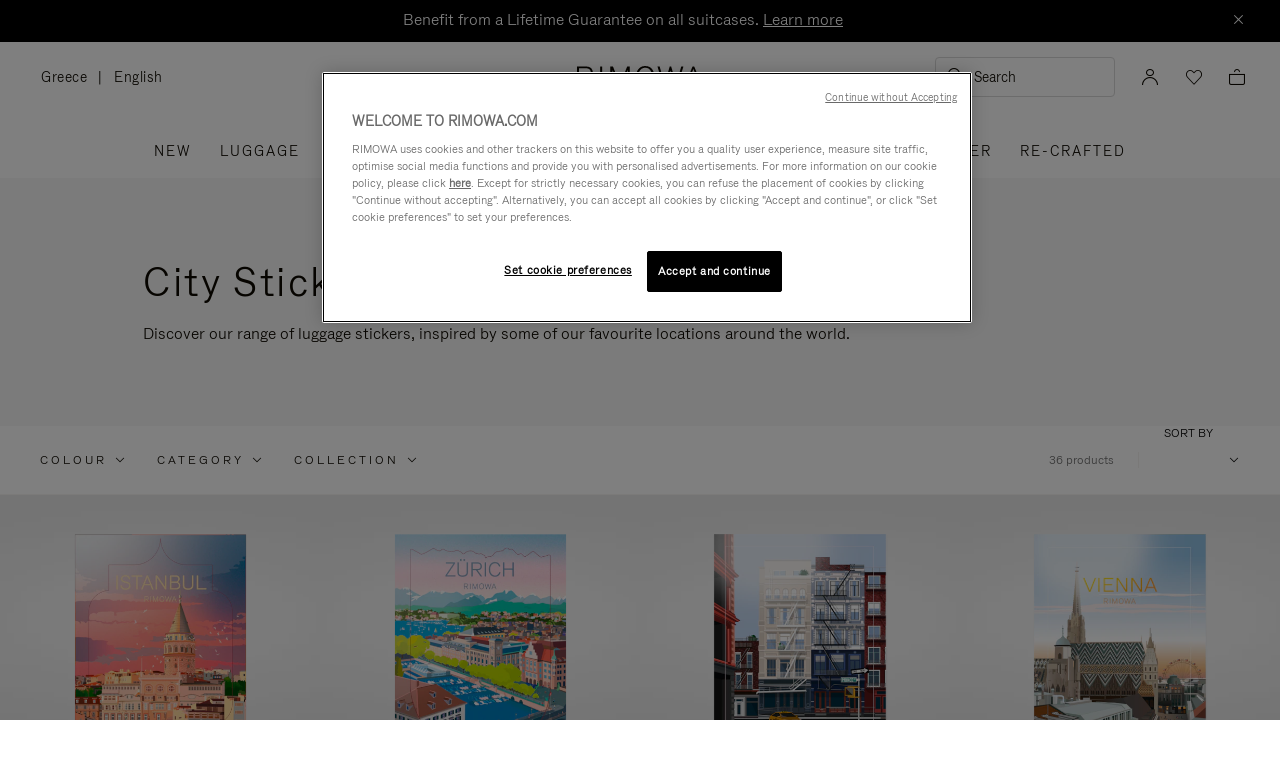

--- FILE ---
content_type: text/html;charset=UTF-8
request_url: https://www.rimowa.com/gr/en/city-stickers/
body_size: 51193
content:
<!doctype html>
<html lang="en">
<head>
































































































































<meta charset=UTF-8>

<meta http-equiv="x-ua-compatible" content="ie=edge">

<meta name="viewport" content="width=device-width, initial-scale=1">

<meta name="apple-mobile-web-app-status-bar-style" content="black">

<meta name="description" content=" Make your RIMOWA suitcase stand out with Travel Luggage Stickers. Style your luggage the way your want with Single and City Luggage Stickers designed by renowned artists. "/>
<meta name="keywords" content=" Rimowa, sticker, collection, single, city, design, set, vinyl, removable, inspiration, travel, customization, luggage, baggage, case, quality, craftmanship RIMOWA official website"/>

<meta name="theme-color" content="#000000" />

<title>Luggage Stickers | Suitcases City Stickers | RIMOWA</title>


<script>
LUX=function(){function n(){return Date.now?Date.now():+new Date}var r,e=n(),t=window.performance||{},a=t.timing||{navigationStart:(null===(r=window.LUX)||void 0===r?void 0:r.ns)||e};function o(){return t.now?t.now():n()-a.navigationStart}LUX={ac:[],addData:function(n,r){return LUX.cmd(["addData",n,r])},cmd:function(n){return LUX.ac.push(n)},init:function(){return LUX.cmd(["init"])},mark:function(){for(var n=[],r=0;r<arguments.length;r++)n[r]=arguments[r];if(t.mark)return t.mark.apply(t,n);var e=n[0],a=n[1]||{};void 0===a.startTime&&(a.startTime=o());LUX.cmd(["mark",e,a])},markLoadTime:function(){return LUX.cmd(["markLoadTime",o()])},measure:function(){for(var n=[],r=0;r<arguments.length;r++)n[r]=arguments[r];if(t.measure)return t.measure.apply(t,n);var e,a=n[0],i=n[1],u=n[2];e="object"==typeof i?n[1]:{start:i,end:u};e.duration||e.end||(e.end=o());LUX.cmd(["measure",a,e])},send:function(){return LUX.cmd(["send"])},ns:e};var i=LUX;if(window.LUX_ae=[],window.addEventListener("error",(function(n){window.LUX_ae.push(n)})),window.LUX_al=[],"function"==typeof PerformanceObserver&&"function"==typeof PerformanceLongTaskTiming){var u=new PerformanceObserver((function(n){for(var r=n.getEntries(),e=0;e<r.length;e++)window.LUX_al.push(r[e])}));try{u.observe({type:"longtask"})}catch(n){}}return i}();

</script>
<script src="https://cdn.speedcurve.com/js/lux.js?id=4392348059" async defer crossorigin="anonymous"></script>


<link rel="preconnect" href="//cdn.cookielaw.org">
<link rel="preconnect" href="//cdn.cquotient.com">
<link rel="preconnect" href="//www.googletagmanager.com">
<link rel="preconnect" href="//www.google-analytics.com">
<link rel="preconnect" href="//p.cquotient.com">

<link rel="dns-prefetch" href="//googleads.g.doubleclick.net">
<link rel="dns-prefetch" href="//maps.googleapis.com">
<link rel="dns-prefetch" href="//e.cquotient.com">


<link rel="prefetch" data-href="/on/demandware.static/Sites-Rimowa-Site/-/en_GR/v1769672895842/css/home.css" />

<link rel="prefetch" data-href="/on/demandware.static/Sites-Rimowa-Site/-/en_GR/v1769672895842/css/style.css" />

<link rel="prefetch" data-href="/on/demandware.static/Sites-Rimowa-Site/-/en_GR/v1769672895842/css/product/detail.css" />

<link rel="prefetch" data-href="/on/demandware.static/Sites-Rimowa-Site/-/en_GR/v1769672895842/css/landingcomponents.css" />

<link rel="prefetch" data-href="/on/demandware.static/Sites-Rimowa-Site/-/en_GR/v1769672895842/css/storelocator.css" />

<link rel="prefetch" data-href="/on/demandware.static/Sites-Rimowa-Site/-/en_GR/v1769672895842/css/stories.css" />

<link rel="prefetch" data-href="/on/demandware.static/Sites-Rimowa-Site/-/en_GR/v1769672895842/css/story/story.css" />

<link rel="prefetch" data-href="/on/demandware.static/Sites-Rimowa-Site/-/en_GR/v1769672895842/fonts/fonts-stories.css" />

<link rel="prefetch" data-href="/on/demandware.static/Sites-Rimowa-Site/-/en_GR/v1769672895842/css/opc_style.css" />



<script>
    /* 
     * To activate the debug of scripts, use: window.DEBUG_SCRIPT_LOAD = true;
     * Example: Open the browser console and type: window.DEBUG_SCRIPT_LOAD = true;
     */
    function onScriptLoad(script, params, scriptEventLoadedId, cb) {
        let event = document.createEvent('Event');
        event.initEvent([scriptEventLoadedId, 'loaded'].join('.'), false, false);
        document.dispatchEvent(event);

        window.RI = window.RI || {lists: {libs: []}, loaded: []};
        window.RI.loaded.push(scriptEventLoadedId);

        if (window.DEBUG_SCRIPT_LOAD) {
            if (scriptEventLoadedId.indexOf('all.') === -1) {
                console.log('script has been loaded: ' + script.src);
            } else {
                console.log([scriptEventLoadedId, 'loaded'].join('.'));
            }
        }

        if (cb && 'function' === typeof cb) {
            cb(script);
        }
    }

    function onScriptLoadError(script, params) {
        if (window.DEBUG_SCRIPT_LOAD) {
            console.log('^^^ script load failed: ' + script.src) ;
        }
    }

    function runOnLibsReady(func, dependOnScriptId) {
        dependOnScriptId = dependOnScriptId || 'alllibs';
        dependOnScriptId = [dependOnScriptId.replace('all', 'all.'), 'loaded'].join('.');

        if ('function' === typeof func) {
            if (window.RI && window.RI.loaded) {
                if (window.RI.loaded.indexOf(dependOnScriptId) !== -1) {
                    func();
                } else {
                    document.addEventListener(dependOnScriptId, func);
                }
            } else {
                document.addEventListener(dependOnScriptId, func);
            }
        }
    }

    window.defaultmaptype = "google";

    function initGoogleMap() {
        document.body.dispatchEvent(new CustomEvent('google.maps.loaded'));
        window.googlemapsloaded = true;
    }

    function initBaiduMap() {
        document.body.dispatchEvent(new CustomEvent('baidu.maps.loaded'));
        window.baidumapsloaded = true;
    }

</script>
<script src="/on/demandware.static/Sites-Rimowa-Site/-/en_GR/v1769672895842/js/base.js"
onload="(function(s){onScriptLoad(s, {}, 'base')})(this)"
onerror="(function(s){onScriptLoadError(s, {})})(this)" >
</script>



<link rel="stylesheet" href="/on/demandware.static/Sites-Rimowa-Site/-/en_GR/v1769672895842/css/style.css" />

<link rel="stylesheet" href="/on/demandware.static/Sites-Rimowa-Site/-/en_GR/v1769672895842/css/landingcomponents.css" />
<link rel="preload" href="/on/demandware.static/Sites-Rimowa-Site/-/en_GR/v1769672895842/fonts/fonts.css" as="style" onload="this.onload=null;this.rel='stylesheet'">
<noscript><link rel="stylesheet" href="/on/demandware.static/Sites-Rimowa-Site/-/en_GR/v1769672895842/fonts/fonts.css"></noscript>



<link rel="preload" href="/on/demandware.static/Sites-Rimowa-Site/-/en_GR/v1769672895842/css/dynamic_yield.css" as="style" onload="this.onload=null;this.rel='stylesheet'">
<noscript><link rel="stylesheet" href="/on/demandware.static/Sites-Rimowa-Site/-/en_GR/v1769672895842/css/dynamic_yield.css"></noscript>





<link rel="preload" href="/on/demandware.static/Sites-Rimowa-Site/-/en_GR/v1769672895842/css/vendors.css" as="style" onload="this.onload=null;this.rel='stylesheet'">

<script type="text/javascript">//<!--
/* <![CDATA[ (head-active_data.js) */
var dw = (window.dw || {});
dw.ac = {
    _analytics: null,
    _events: [],
    _category: "",
    _searchData: "",
    _anact: "",
    _anact_nohit_tag: "",
    _analytics_enabled: "true",
    _timeZone: "Etc/UTC",
    _capture: function(configs) {
        if (Object.prototype.toString.call(configs) === "[object Array]") {
            configs.forEach(captureObject);
            return;
        }
        dw.ac._events.push(configs);
    },
	capture: function() { 
		dw.ac._capture(arguments);
		// send to CQ as well:
		if (window.CQuotient) {
			window.CQuotient.trackEventsFromAC(arguments);
		}
	},
    EV_PRD_SEARCHHIT: "searchhit",
    EV_PRD_DETAIL: "detail",
    EV_PRD_RECOMMENDATION: "recommendation",
    EV_PRD_SETPRODUCT: "setproduct",
    applyContext: function(context) {
        if (typeof context === "object" && context.hasOwnProperty("category")) {
        	dw.ac._category = context.category;
        }
        if (typeof context === "object" && context.hasOwnProperty("searchData")) {
        	dw.ac._searchData = context.searchData;
        }
    },
    setDWAnalytics: function(analytics) {
        dw.ac._analytics = analytics;
    },
    eventsIsEmpty: function() {
        return 0 == dw.ac._events.length;
    }
};
/* ]]> */
// -->
</script>
<script type="text/javascript">//<!--
/* <![CDATA[ (head-cquotient.js) */
var CQuotient = window.CQuotient = {};
CQuotient.clientId = 'bclh-Rimowa';
CQuotient.realm = 'BCLH';
CQuotient.siteId = 'Rimowa';
CQuotient.instanceType = 'prd';
CQuotient.locale = 'en_GR';
CQuotient.fbPixelId = '__UNKNOWN__';
CQuotient.activities = [];
CQuotient.cqcid='';
CQuotient.cquid='';
CQuotient.cqeid='';
CQuotient.cqlid='';
CQuotient.apiHost='api.cquotient.com';
/* Turn this on to test against Staging Einstein */
/* CQuotient.useTest= true; */
CQuotient.useTest = ('true' === 'false');
CQuotient.initFromCookies = function () {
	var ca = document.cookie.split(';');
	for(var i=0;i < ca.length;i++) {
	  var c = ca[i];
	  while (c.charAt(0)==' ') c = c.substring(1,c.length);
	  if (c.indexOf('cqcid=') == 0) {
		CQuotient.cqcid=c.substring('cqcid='.length,c.length);
	  } else if (c.indexOf('cquid=') == 0) {
		  var value = c.substring('cquid='.length,c.length);
		  if (value) {
		  	var split_value = value.split("|", 3);
		  	if (split_value.length > 0) {
			  CQuotient.cquid=split_value[0];
		  	}
		  	if (split_value.length > 1) {
			  CQuotient.cqeid=split_value[1];
		  	}
		  	if (split_value.length > 2) {
			  CQuotient.cqlid=split_value[2];
		  	}
		  }
	  }
	}
}
CQuotient.getCQCookieId = function () {
	if(window.CQuotient.cqcid == '')
		window.CQuotient.initFromCookies();
	return window.CQuotient.cqcid;
};
CQuotient.getCQUserId = function () {
	if(window.CQuotient.cquid == '')
		window.CQuotient.initFromCookies();
	return window.CQuotient.cquid;
};
CQuotient.getCQHashedEmail = function () {
	if(window.CQuotient.cqeid == '')
		window.CQuotient.initFromCookies();
	return window.CQuotient.cqeid;
};
CQuotient.getCQHashedLogin = function () {
	if(window.CQuotient.cqlid == '')
		window.CQuotient.initFromCookies();
	return window.CQuotient.cqlid;
};
CQuotient.trackEventsFromAC = function (/* Object or Array */ events) {
try {
	if (Object.prototype.toString.call(events) === "[object Array]") {
		events.forEach(_trackASingleCQEvent);
	} else {
		CQuotient._trackASingleCQEvent(events);
	}
} catch(err) {}
};
CQuotient._trackASingleCQEvent = function ( /* Object */ event) {
	if (event && event.id) {
		if (event.type === dw.ac.EV_PRD_DETAIL) {
			CQuotient.trackViewProduct( {id:'', alt_id: event.id, type: 'raw_sku'} );
		} // not handling the other dw.ac.* events currently
	}
};
CQuotient.trackViewProduct = function(/* Object */ cqParamData){
	var cq_params = {};
	cq_params.cookieId = CQuotient.getCQCookieId();
	cq_params.userId = CQuotient.getCQUserId();
	cq_params.emailId = CQuotient.getCQHashedEmail();
	cq_params.loginId = CQuotient.getCQHashedLogin();
	cq_params.product = cqParamData.product;
	cq_params.realm = cqParamData.realm;
	cq_params.siteId = cqParamData.siteId;
	cq_params.instanceType = cqParamData.instanceType;
	cq_params.locale = CQuotient.locale;
	
	if(CQuotient.sendActivity) {
		CQuotient.sendActivity(CQuotient.clientId, 'viewProduct', cq_params);
	} else {
		CQuotient.activities.push({activityType: 'viewProduct', parameters: cq_params});
	}
};
/* ]]> */
// -->
</script>
<!-- Demandware Apple Pay -->

<style type="text/css">ISAPPLEPAY{display:inline}.dw-apple-pay-button,.dw-apple-pay-button:hover,.dw-apple-pay-button:active{background-color:black;background-image:-webkit-named-image(apple-pay-logo-white);background-position:50% 50%;background-repeat:no-repeat;background-size:75% 60%;border-radius:5px;border:1px solid black;box-sizing:border-box;margin:5px auto;min-height:30px;min-width:100px;padding:0}
.dw-apple-pay-button:after{content:'Apple Pay';visibility:hidden}.dw-apple-pay-button.dw-apple-pay-logo-white{background-color:white;border-color:white;background-image:-webkit-named-image(apple-pay-logo-black);color:black}.dw-apple-pay-button.dw-apple-pay-logo-white.dw-apple-pay-border{border-color:black}</style>




<script type="text/javascript">
// customGeolocation
var OneTrust = {
    geolocationResponse: {
        stateCode: "OH",
        countryCode: "GR"
    }
};
window.dataLayer = window.dataLayer || [];
</script>

<script src="https://cdn.cookielaw.org/scripttemplates/otSDKStub.js" defer charset="UTF-8" data-domain-script="37464c89-0d55-429c-b2c9-c8727fdb457f" data-document-language="true" ></script>
<script type="text/javascript">
function OptanonWrapper() {
OneTrust.OnConsentChanged(function () {
if (window.trackerSetCookieConsent) {
window.trackerSetCookieConsent();
} else {
window.addEventListener('load', (event) => {
window.trackerSetCookieConsent();
});
}
});
}
</script>



<link href="/on/demandware.static/Sites-Rimowa-Site/-/default/dwb009c593/images/favicon.ico" rel="shortcut icon" />
<link rel="apple-touch-icon" sizes="16x16" href="/on/demandware.static/Sites-Rimowa-Site/-/default/dwb009c593/images/favicon.ico" />
<link rel="apple-touch-icon" sizes="120x120" href="/on/demandware.static/Sites-Rimowa-Site/-/default/dw7953606c/images/touch-icon-120x120.png" />
<link rel="apple-touch-icon" sizes="152x152" href="/on/demandware.static/Sites-Rimowa-Site/-/default/dwac70d801/images/touch-icon-152x152.png" />
<link rel="apple-touch-icon" sizes="167x167" href="/on/demandware.static/Sites-Rimowa-Site/-/default/dwfac8e11b/images/touch-icon-167x167.png" />
<link rel="icon" sizes="192x192" href="/on/demandware.static/Sites-Rimowa-Site/-/default/dw52919cfb/images/favicon192b.png">




<link rel="next" href="https://www.rimowa.com/gr/en/city-stickers/?start=12&amp;sz=12"/>


<meta name="robots" content="index, follow" />


<meta property="og:title" content="Luggage Stickers | Suitcases City Stickers | RIMOWA" />
<meta property="og:description" content="Make your RIMOWA suitcase stand out with Travel Luggage Stickers. Style your luggage the way your want with Single and City Luggage Stickers designed by renowned artists." />
<meta property="og:type" content="website" />
<meta property="og:url" content="https://www.rimowa.com/gr/en/city-stickers/" />

<meta property="og:image:width" content="200" />
<meta property="og:image:height" content="200" />

<meta property="og:image" content="https://www.rimowa.com/on/demandware.static/-/Library-Sites-RimowaSharedLibrary/default/dwc19291d5/images/rimowa_monogram.png" />



<link rel="canonical" href="https://www.rimowa.com/gr/en/city-stickers/"/>

<link rel="alternate" hreflang="en-HU" href="https://www.rimowa.com/hu/en/city-stickers/" />

<link rel="alternate" hreflang="en-US" href="https://www.rimowa.com/us/en/city-stickers/" />

<link rel="alternate" hreflang="en-FI" href="https://www.rimowa.com/fi/en/city-stickers/" />

<link rel="alternate" hreflang="en-MY" href="https://www.rimowa.com/my/en/city-stickers/" />

<link rel="alternate" hreflang="en-LB" href="https://www.rimowa.com/lb/en/city-stickers/" />

<link rel="alternate" hreflang="en-EE" href="https://www.rimowa.com/ee/en/city-stickers/" />

<link rel="alternate" hreflang="en-LU" href="https://www.rimowa.com/lu/en/city-stickers/" />

<link rel="alternate" hreflang="fr-LU" href="https://www.rimowa.com/lu/fr/stickers-villes/" />

<link rel="alternate" hreflang="de-LU" href="https://www.rimowa.com/lu/de/stickers-staedte/" />

<link rel="alternate" hreflang="en-MC" href="https://www.rimowa.com/mc/en/city-stickers/" />

<link rel="alternate" hreflang="fr-MC" href="https://www.rimowa.com/mc/fr/stickers-villes/" />

<link rel="alternate" hreflang="ja-JP" href="https://www.rimowa.com/jp/ja/city-stickers/" />

<link rel="alternate" hreflang="ja" href="https://www.rimowa.com/jp/ja/city-stickers/" />

<link rel="alternate" hreflang="en-JP" href="https://www.rimowa.com/jp/en/city-stickers/" />

<link rel="alternate" hreflang="en-MX" href="https://www.rimowa.com/mx/en/city-stickers/" />

<link rel="alternate" hreflang="es-MX" href="https://www.rimowa.com/mx/es/pegatinas-ciudades/" />

<link rel="alternate" hreflang="en-GR" href="https://www.rimowa.com/gr/en/city-stickers/" />

<link rel="alternate" hreflang="de-DE" href="https://www.rimowa.com/de/de/stickers-staedte/" />

<link rel="alternate" hreflang="de" href="https://www.rimowa.com/de/de/stickers-staedte/" />

<link rel="alternate" hreflang="en-DE" href="https://www.rimowa.com/de/en/city-stickers/" />

<link rel="alternate" hreflang="en-CA" href="https://www.rimowa.com/ca/en/city-stickers/" />

<link rel="alternate" hreflang="en-TW" href="https://www.rimowa.com/tw/en/city-stickers/" />

<link rel="alternate" hreflang="en-IN" href="https://www.rimowa.com/in/en/city-stickers/" />

<link rel="alternate" hreflang="en-AD" href="https://www.rimowa.com/ad/en/city-stickers/" />

<link rel="alternate" hreflang="it-IT" href="https://www.rimowa.com/it/it/city-stickers/" />

<link rel="alternate" hreflang="it" href="https://www.rimowa.com/it/it/city-stickers/" />

<link rel="alternate" hreflang="en-IT" href="https://www.rimowa.com/it/en/city-stickers/" />

<link rel="alternate" hreflang="en-HR" href="https://www.rimowa.com/hr/en/city-stickers/" />

<link rel="alternate" hreflang="en-DK" href="https://www.rimowa.com/dk/en/city-stickers/" />

<link rel="alternate" hreflang="en-NO" href="https://www.rimowa.com/no/en/city-stickers/" />

<link rel="alternate" hreflang="de-AT" href="https://www.rimowa.com/at/de/stickers-staedte/" />

<link rel="alternate" hreflang="en-AT" href="https://www.rimowa.com/at/en/city-stickers/" />

<link rel="alternate" hreflang="zh-CN" href="https://www.rimowa.com/cn/zh/%E5%9F%8E%E5%B8%82%E8%B4%B4%E7%BA%B8/" />

<link rel="alternate" hreflang="zh" href="https://www.rimowa.com/cn/zh/%E5%9F%8E%E5%B8%82%E8%B4%B4%E7%BA%B8/" />

<link rel="alternate" hreflang="en-CN" href="https://www.rimowa.com/cn/en/city-stickers/" />

<link rel="alternate" hreflang="en-SE" href="https://www.rimowa.com/se/en/city-stickers/" />

<link rel="alternate" hreflang="es-ES" href="https://www.rimowa.com/es/es/pegatinas-ciudades/" />

<link rel="alternate" hreflang="es" href="https://www.rimowa.com/es/es/pegatinas-ciudades/" />

<link rel="alternate" hreflang="en-ES" href="https://www.rimowa.com/es/en/city-stickers/" />

<link rel="alternate" hreflang="en-SG" href="https://www.rimowa.com/sg/en/city-stickers/" />

<link rel="alternate" hreflang="en-BR" href="https://www.rimowa.com/br/en/city-stickers/" />

<link rel="alternate" hreflang="pt-BR" href="https://www.rimowa.com/br/pt/adesivos-de-cidades/" />

<link rel="alternate" hreflang="en-LT" href="https://www.rimowa.com/lt/en/city-stickers/" />

<link rel="alternate" hreflang="en-HK" href="https://www.rimowa.com/hk/en/city-stickers/" />

<link rel="alternate" hreflang="en-AE" href="https://www.rimowa.com/ae/en/city-stickers/" />

<link rel="alternate" hreflang="x-default" href="https://www.rimowa.com/ww/en/city-stickers/" />

<link rel="alternate" hreflang="en-GB" href="https://www.rimowa.com/gb/en/city-stickers/" />

<link rel="alternate" hreflang="en-AU" href="https://www.rimowa.com/au/en/city-stickers/" />

<link rel="alternate" hreflang="en-MT" href="https://www.rimowa.com/mt/en/city-stickers/" />

<link rel="alternate" hreflang="fr-FR" href="https://www.rimowa.com/fr/fr/stickers-villes/" />

<link rel="alternate" hreflang="fr" href="https://www.rimowa.com/fr/fr/stickers-villes/" />

<link rel="alternate" hreflang="en-FR" href="https://www.rimowa.com/fr/en/city-stickers/" />

<link rel="alternate" hreflang="en-SA" href="https://www.rimowa.com/sa/en/city-stickers/" />

<link rel="alternate" hreflang="en-KW" href="https://www.rimowa.com/kw/en/city-stickers/" />

<link rel="alternate" hreflang="en-TH" href="https://www.rimowa.com/th/en/city-stickers/" />

<link rel="alternate" hreflang="en-CY" href="https://www.rimowa.com/cy/en/city-stickers/" />

<link rel="alternate" hreflang="fr-BE" href="https://www.rimowa.com/be/fr/stickers-villes/" />

<link rel="alternate" hreflang="nl-BE" href="https://www.rimowa.com/be/nl/city-stickers/" />

<link rel="alternate" hreflang="en-BE" href="https://www.rimowa.com/be/en/city-stickers/" />

<link rel="alternate" hreflang="en-RO" href="https://www.rimowa.com/ro/en/city-stickers/" />

<link rel="alternate" hreflang="en-QA" href="https://www.rimowa.com/qa/en/city-stickers/" />

<link rel="alternate" hreflang="de-LI" href="https://www.rimowa.com/li/de/stickers-staedte/" />

<link rel="alternate" hreflang="en-LI" href="https://www.rimowa.com/li/en/city-stickers/" />

<link rel="alternate" hreflang="de-CH" href="https://www.rimowa.com/ch/de/stickers-staedte/" />

<link rel="alternate" hreflang="fr-CH" href="https://www.rimowa.com/ch/fr/stickers-villes/" />

<link rel="alternate" hreflang="en-CH" href="https://www.rimowa.com/ch/en/city-stickers/" />

<link rel="alternate" hreflang="en-CZ" href="https://www.rimowa.com/cz/en/city-stickers/" />

<link rel="alternate" hreflang="en-MO" href="https://www.rimowa.com/mo/en/city-stickers/" />

<link rel="alternate" hreflang="en-SK" href="https://www.rimowa.com/sk/en/city-stickers/" />

<link rel="alternate" hreflang="ko-KR" href="https://www.rimowa.com/kr/ko/%EB%8F%84%EC%8B%9C-%EC%8A%A4%ED%8B%B0%EC%BB%A4/" />

<link rel="alternate" hreflang="en-KR" href="https://www.rimowa.com/kr/en/city-stickers/" />

<link rel="alternate" hreflang="nl-NL" href="https://www.rimowa.com/nl/nl/city-stickers/" />

<link rel="alternate" hreflang="nl" href="https://www.rimowa.com/nl/nl/city-stickers/" />

<link rel="alternate" hreflang="en-NL" href="https://www.rimowa.com/nl/en/city-stickers/" />

<link rel="alternate" hreflang="en-LV" href="https://www.rimowa.com/lv/en/city-stickers/" />

<link rel="alternate" hreflang="en-PT" href="https://www.rimowa.com/pt/en/city-stickers/" />

<link rel="alternate" hreflang="fr-PT" href="https://www.rimowa.com/pt/fr/stickers-villes/" />

<link rel="alternate" hreflang="en-SI" href="https://www.rimowa.com/si/en/city-stickers/" />

<link rel="alternate" hreflang="en-IE" href="https://www.rimowa.com/ie/en/city-stickers/" />

<link rel="alternate" hreflang="en-TR" href="https://www.rimowa.com/tr/en/city-stickers/" />

<link rel="alternate" hreflang="en-PL" href="https://www.rimowa.com/pl/en/city-stickers/" />






<script>
if (!window.dw) {
dw = {}
};
dw.applepayrimowa = {
"action": {
"cancel": "https://www.rimowa.com/on/demandware.store/Sites-Rimowa-Site/en_GR/__SYSTEM__ApplePay-Cancel",
"getRequest": "https://www.rimowa.com/on/demandware.store/Sites-Rimowa-Site/en_GR/__SYSTEM__ApplePay-GetRequest",
"onshippingcontactselected": "https://www.rimowa.com/on/demandware.store/Sites-Rimowa-Site/en_GR/__SYSTEM__ApplePay-ShippingContactSelected",
"onpaymentmethodselected": "https://www.rimowa.com/on/demandware.store/Sites-Rimowa-Site/en_GR/__SYSTEM__ApplePay-PaymentMethodSelected",
"onvalidatemerchant": "https://www.rimowa.com/on/demandware.store/Sites-Rimowa-Site/en_GR/ApplePay-ValidateMerchant",
"onpaymentauthorized": "https://www.rimowa.com/on/demandware.store/Sites-Rimowa-Site/en_GR/__SYSTEM__ApplePay-PaymentAuthorized",
"prepareBasket": "https://www.rimowa.com/on/demandware.store/Sites-Rimowa-Site/en_GR/__SYSTEM__ApplePay-PrepareBasket",
"onshippingmethodselected": "https://www.rimowa.com/on/demandware.store/Sites-Rimowa-Site/en_GR/__SYSTEM__ApplePay-ShippingMethodSelected"
},
"inject": {
"directives": [
{
"css": "dw-apple-pay-button",
"query": "div.js-apple-pay-button",
"action": "replace",
"copy": true,
"buttontext": "Buy with"
}
]
}
};
// customize fetch to block, for preformance reasons, injected applepay.js, we use custom applepayrimowa.js
const fetchOrigin = window.fetch;
window.fetch = function(url) {
// block request comes from applepay.js which don't have ?rimowa=true in url
if (typeof url === 'string' && url.indexOf('SYSTEM__ApplePay-GetRequest') !== -1 && url.indexOf('?rimowa=true') === -1) {
// remove directives used by applepay.js so it's not trying to create buttons each 1 second
if (window.dw.applepay && window.dw.applepay.inject.directives.length > 0) {
window.dw.applepay.inject.directives = [];
}
// return fake promise from timeout with payload as empty object
return new Promise((resolve, reject) => {
setTimeout(() => {
resolve({
json: function() {
return Promise.resolve({});
},
status: 200
});
}, 300);
});
}
return fetchOrigin.apply(this, arguments);
}
</script>






<meta name="isBotAgent" content="true">


<meta name="dyProductId" content="false" />

    

<link rel="dns-prefetch" href="//cdn-eu.dynamicyield.comed">
<link rel="dns-prefetch" href="//st-eu.dynamicyield.com">
<link rel="dns-prefetch" href="//rcom-eu.dynamicyield.com">
<link rel="dns-prefetch" href="//async-px-eu.dynamicyield.com">
<!-- Page context -->
<script type="text/javascript">
var getValueCookie = function(name) {
var value = "; " + document.cookie;
var parts = value.split("; " + name + "=");
if (parts.length === 2) return parts.pop().split(";").shift();
return null;
};
window.DY = window.DY || {};
DY.recommendationContext = {"type":"CATEGORY","data":["Accessories","stickers","City Stickers"],"lng":"en_GR"};
DY.userActiveConsent = { accepted: getValueCookie('functional_cookies') === '1' }
</script>
<script async src="https://www.rimowa.com/netstore/dynamicyield/9876243/api_dynamic.js"></script>
<script async src="https://www.rimowa.com/netstore/dynamicyield/9876243/api_static.js"></script>




<meta name="naver-site-verification" content="f715628133bc5e2d73e545bcdc5aff4fb4f408ae" />
<meta name="baidu-site-verification" content="code-SKJd8buJJr" />






    <script type="text/javascript">
        var dataLayer = [];
    </script>




<script type="text/javascript">
    dataLayer.push({"pageType":"Product List Page","loginStatus":"Not logged","clientStatus":"Not client","country":"GR","language":"en","isTransactional":true,"userType":"Regular user","userStatus":"First time user","isCookiePopinEnabled":true,"pageUniverse":"1st hand","pageCategory":"Accessories","pageSubCategory":"Stickers","pageSubSubCategory":"City-stickers"});
</script>





<script>
    function getCookie(cname) {
        let name = cname + "=";
        let ca = document.cookie.split(';');
        for (let i = 0; i < ca.length; i++) {
            var c = ca[i];
            while (c.charAt(0) == ' ') {
                c = c.substring(1);
            }
            if (c.indexOf(name) == 0) {
                return c.substring(name.length, c.length);
            }
        }
        return "";
    }

    // Get if cookie of analytics google is accepted
    let isCookieDWGoogleAccepted = getCookie('dw_google_cookie_accepted') === "1";
    // Get if popin cookieHint is activate on CountryConfig
    let isRICookieActivate = true;

    function gtmInit () {
        (function (w, d, s, l, i) {
            w[l] = w[l] || [];
            w[l].push({
                'gtm.start': new Date().getTime(),
                event: 'gtm.js'
            });
            var f = d.getElementsByTagName(s)[0], j = d.createElement(s), dl = l != 'dataLayer' ? '&l='
                + l
                : '';
            j.async = true;
            j.src = '//www.googletagmanager.com/gtm.js?id=' + i + dl;
            f.parentNode.insertBefore(j, f);
        })(window, document, 'script', 'dataLayer', 'GTM-M57Q2F');
    }

    // Load of Googletagmanager for cookies management & scripts loading to be handled directly in GTM console
    gtmInit();
</script>

</head>
<body class="locale-en_GR">

<!-- Google Tag Manager _GTM -->

    <noscript>
        <iframe
            src="//www.googletagmanager.com/ns.html?id=GTM-M57Q2F"
            height="0" width="0" style="display: none; visibility: hidden"></iframe>
    </noscript>

<!-- End Google Tag Manager _GTM -->

<div id="wrapper" class="pt_product-search-result " data-list-name="Accessories &gt; Stickers &gt; City-stickers" role="main">






<dialog class="js-popinSuggestion popinSuggestion" id="site-search">
    <div class="popinSuggestion__content">
        <form role="search" action="/gr/en/search" method="get" name="simpleSearch">
            <div class="popinSuggestion--close">
                <button type="button" class="js-close-popinSuggestion popinSuggestion--close--button" aria-label="Close">
                    <span class="rim-icon rim-icon-close" aria-hidden="true"></span>
                </button>
            </div>
            <div class="popinSuggestion--inputBlock search">
                <i class="rim-icon rim-icon-search" aria-hidden="true"></i>
                <input class="form-control search-field"
                    type="text"
                    name="q"
                    value=""
                    placeholder="Search"
                    role="combobox"
                    aria-describedby="search-assistive-text"
                    aria-haspopup="listbox"
                    aria-owns="search-results"
                    aria-expanded="false"
                    aria-autocomplete="list"
                    aria-activedescendant=""
                    aria-controls="search-results"
                    aria-label="Enter Keyword or Item No."
                    autocomplete="off" />
                <button type="reset" name="reset-button" class="js-reset-button fa fa-times reset-button d-none" aria-label="Clear">
                    <span class="rim-icon rim-icon-close" aria-hidden="true"></span>
                </button>
            </div>
            <div class="suggestions-wrapper" data-url="/on/demandware.store/Sites-Rimowa-Site/en_GR/SearchServices-GetSuggestions?q=">
                






















































































































<div class="suggestion js-suggestion-container" data-recent-url="/on/demandware.store/Sites-Rimowa-Site/en_GR/SearchServices-GetRecentPhrases" data-search-phrase="null" data-populars-url="/on/demandware.store/Sites-Rimowa-Site/en_GR/Search-GetPopularProducts" data-stores-url="/on/demandware.store/Sites-Rimowa-Site/en_GR/StoreLocator-GetStoresByPhrase">
    
    <div class="js-suggestion-phrases suggestion__autocomplete ">
        


    </div>
    <div class="suggestion__product js-suggested-products hidden">
        
<h2 class="suggestion__product__title populars">Popular products</h2>
<h2 class="suggestion__product__title results">Products</h2>
<ul class="suggestion__product__list">
    
</ul>
<div class="suggestion__product__link populars">
    <a href="/gr/en/best-sellers/">View more products</a>
</div>
<div class="suggestion__product__link results">
    <a href="/gr/en/search">View all products</a>
</div>

    </div>
    <div class="suggestion__all ">
        
<div class="suggestion__all__frequent">
        
</div>
        


        
<div class="suggestion__all__store js-suggested-stores-container">
    
</div>
    </div>
</div>

            </div>

            
            <span id="search-assistive-text" class="hidden">
                Use Up and Down arrow keys to navigate search results.
            </span>
        </form>
    </div>
</dialog>





<a href="#main" class="skip-link js-skip-link">Skip to Main Content</a>
<a href="#footer" class="skip-link js-skip-link"> Skip to footer</a>

<div class="header-banner hidden">

	 


	







<div id="header-promotion" class="header-promotion"
style="--color-title: #ffffff;--color-bg: #000000;">
<div class="header-promotion__content">
<div class="header-promotion__text">
<p class="a-body m-M">Benefit from a Lifetime Guarantee on all suitcases. <a href="https://www.rimowa.com/gr/en/faq/guarantee#faq-question-1" class="a-link m-M">Learn more</a></p>
</div>
<button type="button" class="header-promotion__close js-close-top-banner" aria-label="Close">
<i class="header-promotion__icon rim-icon rim-icon-close-small" aria-hidden="true"></i>
</button>
</div>
</div>



 
	
</div>

<script>
let displayTopBanner = "true";
let isCookieTopBannerClosed = document.cookie.split('; ').find(row => row.startsWith('RI_top_banner_cookie_expiration_time='));
if (!isCookieTopBannerClosed) {
let $headerBanner = $('.header-banner');
if (displayTopBanner === 'true') {
$headerBanner.removeClass('hidden');
// Override CSS initialization '--header-banner-height: 0px;' as soon as possible, when header banner is displayed
document.documentElement.style.setProperty('--header-banner-height', $headerBanner.outerHeight() + 'px');
}
}
</script>

<header class="header-wrapper m-header-stickable m-header-spacer">
<div class="top-banner  top-banner-stickable">
<div class="top-banner__header u-flex u-flex--middle ">
<div class="menu-toggle-holder u-flex--one col l5">


<div class="c-btn">
<button class="menu-toggle menu-icon rim-icon rim-icon-hamburger" type="button" aria-label="Menu" aria-haspopup="true" aria-expanded="false" aria-controls="megamenu"></button>
</div>

<ul class="locale-select u-flex">




<li>
    <button type="button" class="util-item dropdown link open c-option-list--selected country-select country-dropdown-button-open"
        aria-haspopup="dialog" aria-controls="country_selection">
        
            
        
        Greece
        <span class="sr-only">, Please select your country / region</span>
    </button>
</li>

<li class="locale-select__separator" aria-hidden="true">|</li>







<li class="item locale-select__i">
<button class="js-lang-select c-option-list--selected label locale-select u-desktop-only"
aria-haspopup="true"
id="menu-lang-button-2"
lang="en"
aria-label="language English"
aria-controls="menu-lang-2">
English
</button>
<ul class="c-option-list" aria-labelledby="menu-lang-button-2" role="menu" id="menu-lang-2">



</ul>
</li>





</ul>


</div>
<div class="header-search u-mobile-only">


<div class="search u-flex__item">
<div class="u-flex u-flex--middle u-flex--justify-end u-flex--nowrap">
<button type="button" aria-haspopup="dialog" aria-controls="site-search" aria-labelledby="site-search-label" class="search__icon js-popinSuggestionButton">
<i class="rim-icon rim-icon-search" aria-hidden="true"></i>
<span id="site-search-label">
Search
</span>
</button>
</div>
</div>

</div>
<div class="primary-logo u-flex--one text--center col l2">

    <a class="primary-logo__link m-svg-logo" href="/gr/en/home" title="RIMOWA official website Home">
        <svg width="126" height="22" viewBox="0 0 183 32" fill="currentColor" xmlns="http://www.w3.org/2000/svg" class="rim-svg-logo" role="img" aria-label="RIMOWA">
<path d="M19.9921 31.2236L10.2153 17.725H2.93764V31.2236H0V0.776255H8.68058C14.0733 0.776255 15.4322 0.776253 17.3613 1.42341C22.4467 3.19103 22.7979 7.97838 22.7979 9.48807C22.7979 12.6792 21.3949 14.4473 20.4741 15.3531C18.2384 17.423 15.3012 17.5957 13.635 17.725L23.6749 31.2236H19.9921ZM10.2153 15.2238C12.2321 15.2238 14.1168 15.1807 15.4322 14.9215C18.7206 14.2749 19.9041 11.8165 19.9041 9.35839C19.9041 6.38268 18.4138 4.14013 15.3887 3.53608C14.5114 3.36364 14.1168 3.36364 10.2153 3.32088H2.93764V15.2238H10.2153Z"/>
<path d="M33.54 0.776426H36.4772V31.2236H33.54V0.776426Z"/>
<path d="M76.6368 0.776255V31.2236H73.6992V5.39099L63.6598 31.2236H61.3796L51.3397 5.39099V31.2236H48.4026V0.776255H52.1724L62.5195 26.6096L72.8661 0.776255H76.6368Z"/>
<path d="M99.1288 32C92.3767 32 85.7126 27.3425 85.7126 15.9569C85.7126 7.54717 89.9216 0 99.1288 0C109.432 0 112.369 8.88391 112.369 15.7844C112.281 23.7195 108.467 32 99.1288 32ZM99.1288 2.50151C91.2368 2.50151 88.826 10.1779 88.826 16.0002C88.826 21.6495 91.1057 29.4126 98.9969 29.4126C108.555 29.4126 109.256 18.2858 109.256 15.8272C109.256 10.3072 107.02 2.50151 99.1288 2.50151Z"/>
<path d="M154.634 0.776255L145.514 31.2236H143.147L135.78 6.59853L128.416 31.2236H126.048L116.929 0.776255H120.086L127.275 26.0488L134.729 0.776255H136.834L144.287 26.0488L151.476 0.776255H154.634Z"/>
<path d="M183 31.2236H179.711L176.204 22.0371H162.087L158.58 31.2236H155.291L167.918 0.776255H170.373L183 31.2236ZM169.146 4.35602L163.139 19.7087H175.152L169.146 4.35602Z"/>
</svg>

    </a>


</div>

<div class="cart-search-holder u-flex--one col l5" >
<div class="cart-search-position js-header-customer-container">





<div class="header-search u-desktop-only">


<div class="search u-flex__item">
<div class="u-flex u-flex--middle u-flex--justify-end u-flex--nowrap">
<button type="button" aria-haspopup="dialog" aria-controls="site-search" aria-labelledby="site-search-label" class="search__icon js-popinSuggestionButton">
<i class="rim-icon rim-icon-search" aria-hidden="true"></i>
<span id="site-search-label">
Search
</span>
</button>
</div>
</div>

</div>




<div class="user-infos login-link js-user-infos">
<div class="panel-picto">
<a href="/gr/en/account?isOverView=true"
aria-expanded="false" aria-haspopup="true"
class="rim-icon rim-icon-user-new js-login-link-toggler"
title=" User: Sign in"></a>
</div>
<div class="account-panel" data-collapse-wrapper>
<div class="panel-title">
<a href="/gr/en/account?isOverView=true" class="u-desktop-only">
My Account
</a>
<a href="#" role="button" aria-expanded="false" class="js-collapse u-mobile-only collapsed">
My Account
</a>
<span class="nav-item-mobile-arrow u-mobile-only" aria-hidden="true"></span>
</div>
<div class="panel-content collapsed" data-collapse-content>

<a href="/gr/en/account?isOverView=true" class="sign-in" title=" User: Sign in">
<span>Sign in</span>
</a>

<a href="https://www.rimowa.com/gr/en/register" class="create-account js-create-account" title="Create account">
<span>Create account</span>
</a>


<ul class="panel-list">

<li>
<a title="Check the status of your orders or see past orders" href="/gr/en/myOrders">
My Orders
</a>
</li>
<li>
<a title="Return a product" href="/gr/en/myOrders">
Return a product
</a>
</li>

<li>
    <a role="menuitem" title="Track an order" href="#" data-aftership-url="https://www.rimowa.com/gr/en/trackpage" class="js-delivery-tracking-link">
        Track an order
    </a>
</li>



<li>
    <a role="menuitem" title="Follow the delivery of your returns" href="#" data-aftership-url="https://www.rimowa.com/gr/en/trackpage" class="js-return-tracking-link">
        Track a return
    </a>
</li>


<li>
<a title="Register your RIMOWA luggage" href="/gr/en/customerservice">
Register your RIMOWA luggage
</a>
</li>

</ul>

</div>
</div>
</div>
<div class="user-infos u-mobile-only js-str-link-mobile">
<a href="https://www.rimowa.com/gr/en/storelocator">
Store Locator
</a>
</div>
<div class="user-infos hidden">
<a href="https://www.rimowa.com/gr/en/contactus">
Need help?
</a>
</div>
<div class="user-infos u-mobile-only">
<a href="https://www.rimowa.com/gr/en/faq">
FAQ
</a>
</div>


<div class="user-infos wishlist-link--mobile">
<!-- whishlist -->




<a class="like-fav" href="/gr/en/wishlist-guest">
wishlist (<span class="js-wislist-m-count">0</span>)
</a>
</div>



<a class="like-fav" href="/gr/en/wishlist-guest" aria-label="Your wishlist">
<i class="js-icon-header-wishlist rim-icon rim-icon-heart-empty " aria-hidden="true"></i>
</a>
<div class="panel-picto u-mobile-only">
<a href="/gr/en/account?isOverView=true"
aria-expanded="false" aria-haspopup="true"
class="rim-icon rim-icon-user-new js-login-link-toggler"
title=" User: Sign in"></a>
</div>


















































































































































<!-- Report any requested source code -->

<!-- Report the active source code -->





<div class="mini-cart-total js-minicart-total">

<button class="mini-cart-link js-mini-cart-link mini-cart-empty" aria-haspopup="dialog" aria-controls="mini-cart-dialog" data-href="https://www.rimowa.com/gr/en/cart" aria-label="View empty cart">
<i class="rim-icon rim-icon-basket-empty" aria-hidden="true"></i>
</button>

</div>
<div id="mini-cart" class="js-mini-cart mini-cart--header">
<div class="mini-cart-content" role="dialog" aria-modal="true" id="mini-cart-dialog" aria-labelledby="mini-cart-header">
<div class="mini-cart-main">
<div class="mini-cart-header">
<h2 class="mini-cart-header__name" tabindex="0" id="mini-cart-header">Your Shopping bag</h2>
<button class="minicart-close-btn" aria-label="Close"></button>
</div>
<div class="minicart-msg-empty">
<p tabindex="0">You haven&rsquo;t added anything yet</p>
<a href="/gr/en/home">Start Shopping</a>
<img class="emptycart-img" loading="lazy" src="/on/demandware.static/Sites-Rimowa-Site/-/default/dwe46448cc/images/emptycart-img.png" alt="You haven&rsquo;t added anything yet"/>
</div>
<form class="mini-cart-products" action="https://www.rimowa.com/on/demandware.store/Sites-Rimowa-Site/en_GR/Cart-SubmitForm">






































































































































</form>


	 


	

























































































































<section class="review-cross-sell" data-minicart-header="Recommended for you ">
<div class="product-slider product-review-secondary-slider">
<div class="c-rimowa-container-large">
<div class="callout-msg bloc-text">
<h3 class="o-title--h3 review-cross-sell-title">YOU MIGHT ALSO LIKE</h3>
<p class="review-cross-sell-text">Accessorise your RIMOWA with stickers, luggage tags and more.</p>
</div>


<div class="rimowa-cat-carousel review-cross-sell-slider js-review-cross-sell-slider">




























































































































<div class="no-swatches no-addtowishlist product-tile " data-itemid="50900060"

data-itemname="Milan" data-itemprice="6.0" data-itemvariant="Milan" data-itemcategory="accessories - Hcategorie_SortingR1-EMEA - all-stickers - stickers-units - accessories - gifts - all-products - customisation-accessories-kr "
data-itemposition="null" data-itemlist="search list" data-gtm-product="{&quot;name&quot;:&quot;Customisation - City Stickers - Milan&quot;,&quot;id&quot;:&quot;50900060&quot;,&quot;price&quot;:6,&quot;brand&quot;:&quot;Rimowa&quot;,&quot;category&quot;:&quot;Accessories&quot;,&quot;variant&quot;:&quot;Milan&quot;,&quot;productStock&quot;:&quot;In stock&quot;,&quot;productColor&quot;:&quot;Multicolour&quot;,&quot;productMasterId&quot;:&quot;50900060&quot;,&quot;productCollection&quot;:&quot;Customisation - City Stickers&quot;,&quot;isCustomized&quot;:false,&quot;productUniverse&quot;:&quot;1st hand&quot;,&quot;isThreedium&quot;:false}"
data-itemvolume="{&quot;metric&quot;:&quot;&quot;,&quot;imperial&quot;:&quot;&quot;}" data-itemheight="{&quot;metric&quot;:&quot;&quot;,&quot;imperial&quot;:&quot;&quot;}" data-itemwidth="{&quot;metric&quot;:&quot;&quot;,&quot;imperial&quot;:&quot;&quot;}"
data-warrnty="null"

data-itemmaterial="" data-itemdepth="{&quot;metric&quot;:&quot;&quot;,&quot;imperial&quot;:&quot;&quot;}" data-source="null">


























































































































<div class="product-tile-link">
<a href="https://www.rimowa.com/gr/en/accessories/stickers/city-stickers/milan/50900060.html" class="js-product-tile js-product-tile-link product-link " title="Go to Product: Milan">



<div class="product-image" aria-hidden="true">
<div class="thumb-link">


<img class="thumb-link__img "
decoding="sync"
loading="lazy"
src="/on/demandware.static/-/Sites-rimowa-master-catalog-final/default/dw8757f98a/images/medium/50900060.png"
data-index="1" aria-hidden="true"
width="300" height="300"/>

<img class="thumb-link__img "
decoding="async"
loading="lazy"
src="/on/demandware.static/-/Sites-rimowa-master-catalog-final/default/dwe2843ec1/images/medium/50900060_1.png"
data-index="2" aria-hidden="true"
width="300" height="300"/>



</div>
</div>




<div class="product-title">

<span class="product-name">
Customisation - City Stickers Milan
</span>

</div>

</a>
<div class="price-and-swatches-row">









</div>


</div>







</div>


































































































































<div class="no-swatches no-addtowishlist product-tile " data-itemid="50900350"

data-itemname="Los Angeles" data-itemprice="6.0" data-itemvariant="Los Angeles" data-itemcategory="accessories - all-stickers - Hcategorie_SortingR1-EMEA - stickers-units - city-break-jp - best-sellers - customisation-accessories-kr - customisation-accessories-us - all-products - customisation-accessories - gifts "
data-itemposition="null" data-itemlist="search list" data-gtm-product="{&quot;name&quot;:&quot;Customisation - City Stickers - Los Angeles&quot;,&quot;id&quot;:&quot;50900350&quot;,&quot;price&quot;:6,&quot;brand&quot;:&quot;Rimowa&quot;,&quot;category&quot;:&quot;Accessories&quot;,&quot;variant&quot;:&quot;Los Angeles&quot;,&quot;productStock&quot;:&quot;In stock&quot;,&quot;productColor&quot;:&quot;Multicolour&quot;,&quot;productMasterId&quot;:&quot;50900350&quot;,&quot;productCollection&quot;:&quot;Customisation - City Stickers&quot;,&quot;isCustomized&quot;:false,&quot;productUniverse&quot;:&quot;1st hand&quot;,&quot;isThreedium&quot;:false}"
data-itemvolume="{&quot;metric&quot;:&quot;&quot;,&quot;imperial&quot;:&quot;&quot;}" data-itemheight="{&quot;metric&quot;:&quot;&quot;,&quot;imperial&quot;:&quot;&quot;}" data-itemwidth="{&quot;metric&quot;:&quot;&quot;,&quot;imperial&quot;:&quot;&quot;}"
data-warrnty="null"

data-itemmaterial="" data-itemdepth="{&quot;metric&quot;:&quot;&quot;,&quot;imperial&quot;:&quot;&quot;}" data-source="null">


























































































































<div class="product-tile-link">
<a href="https://www.rimowa.com/gr/en/accessories/stickers/city-stickers/los-angeles/50900350.html" class="js-product-tile js-product-tile-link product-link " title="Go to Product: Los Angeles">



<div class="product-image" aria-hidden="true">
<div class="thumb-link">


<img class="thumb-link__img "
decoding="sync"
loading="lazy"
src="/on/demandware.static/-/Sites-rimowa-master-catalog-final/default/dw2635449f/images/medium/50900350.png"
data-index="1" aria-hidden="true"
width="300" height="300"/>

<img class="thumb-link__img "
decoding="async"
loading="lazy"
src="/on/demandware.static/-/Sites-rimowa-master-catalog-final/default/dw099f4f16/images/medium/50900350_1.png"
data-index="2" aria-hidden="true"
width="300" height="300"/>



</div>
</div>




<div class="product-title">

<span class="product-name">
Customisation - City Stickers Los Angeles
</span>

</div>

</a>
<div class="price-and-swatches-row">









</div>


</div>







</div>

































































































































































































































































<div class="no-swatches no-addtowishlist product-tile " data-itemid="50900020"

data-itemname="Madrid" data-itemprice="6.0" data-itemvariant="Madrid" data-itemcategory="all-stickers - Hcategorie_SortingR1-EMEA - accessories - valentines-day-gifts - stickers-units - city-break-jp - accessories - all-products - valentines-day-gifts-GB - customisation-accessories-us - customisation-accessories-kr - gifts "
data-itemposition="null" data-itemlist="search list" data-gtm-product="{&quot;name&quot;:&quot;Customisation - City Stickers - Madrid&quot;,&quot;id&quot;:&quot;50900020&quot;,&quot;price&quot;:6,&quot;brand&quot;:&quot;Rimowa&quot;,&quot;category&quot;:&quot;Accessories&quot;,&quot;variant&quot;:&quot;Madrid&quot;,&quot;productStock&quot;:&quot;In stock&quot;,&quot;productColor&quot;:&quot;Multicolour&quot;,&quot;productMasterId&quot;:&quot;50900020&quot;,&quot;productCollection&quot;:&quot;Customisation - City Stickers&quot;,&quot;isCustomized&quot;:false,&quot;productUniverse&quot;:&quot;1st hand&quot;,&quot;isThreedium&quot;:false}"
data-itemvolume="{&quot;metric&quot;:&quot;&quot;,&quot;imperial&quot;:&quot;&quot;}" data-itemheight="{&quot;metric&quot;:&quot;&quot;,&quot;imperial&quot;:&quot;&quot;}" data-itemwidth="{&quot;metric&quot;:&quot;&quot;,&quot;imperial&quot;:&quot;&quot;}"
data-warrnty="null"

data-itemmaterial="" data-itemdepth="{&quot;metric&quot;:&quot;&quot;,&quot;imperial&quot;:&quot;&quot;}" data-source="null">


























































































































<div class="product-tile-link">
<a href="https://www.rimowa.com/gr/en/accessories/stickers/city-stickers/madrid/50900020.html" class="js-product-tile js-product-tile-link product-link " title="Go to Product: Madrid">



<div class="product-image" aria-hidden="true">
<div class="thumb-link">


<img class="thumb-link__img "
decoding="sync"
loading="lazy"
src="/on/demandware.static/-/Sites-rimowa-master-catalog-final/default/dwb1108664/images/medium/50900020.png"
data-index="1" aria-hidden="true"
width="300" height="300"/>

<img class="thumb-link__img "
decoding="async"
loading="lazy"
src="/on/demandware.static/-/Sites-rimowa-master-catalog-final/default/dwdc6eb00f/images/medium/50900020_1.png"
data-index="2" aria-hidden="true"
width="300" height="300"/>



</div>
</div>




<div class="product-title">

<span class="product-name">
Customisation - City Stickers Madrid
</span>

</div>

</a>
<div class="price-and-swatches-row">









</div>


</div>







</div>
































































































































<div class="no-swatches no-addtowishlist product-tile " data-itemid="50900012"

data-itemname="Frankfurt" data-itemprice="6.0" data-itemvariant="Frankfurt" data-itemcategory="all-stickers - accessories - Hcategorie_SortingR1-EMEA - stickers-units - city-break-jp - customisation-accessories - all-products - customisation-accessories-kr - accessories "
data-itemposition="null" data-itemlist="search list" data-gtm-product="{&quot;name&quot;:&quot;Customisation - City Stickers - Frankfurt&quot;,&quot;id&quot;:&quot;50900012&quot;,&quot;price&quot;:6,&quot;brand&quot;:&quot;Rimowa&quot;,&quot;category&quot;:&quot;Accessories&quot;,&quot;variant&quot;:&quot;Frankfurt&quot;,&quot;productStock&quot;:&quot;In stock&quot;,&quot;productColor&quot;:&quot;Multicolour&quot;,&quot;productMasterId&quot;:&quot;50900012&quot;,&quot;productCollection&quot;:&quot;Customisation - City Stickers&quot;,&quot;isCustomized&quot;:false,&quot;productUniverse&quot;:&quot;1st hand&quot;,&quot;isThreedium&quot;:false}"
data-itemvolume="{&quot;metric&quot;:&quot;&quot;,&quot;imperial&quot;:&quot;&quot;}" data-itemheight="{&quot;metric&quot;:&quot;&quot;,&quot;imperial&quot;:&quot;&quot;}" data-itemwidth="{&quot;metric&quot;:&quot;&quot;,&quot;imperial&quot;:&quot;&quot;}"
data-warrnty="null"

data-itemmaterial="" data-itemdepth="{&quot;metric&quot;:&quot;&quot;,&quot;imperial&quot;:&quot;&quot;}" data-source="null">


























































































































<div class="product-tile-link">
<a href="https://www.rimowa.com/gr/en/accessories/stickers/city-stickers/frankfurt/50900012.html" class="js-product-tile js-product-tile-link product-link " title="Go to Product: Frankfurt">



<div class="product-image" aria-hidden="true">
<div class="thumb-link">


<img class="thumb-link__img "
decoding="sync"
loading="lazy"
src="/on/demandware.static/-/Sites-rimowa-master-catalog-final/default/dwc52f74dc/images/medium/50900012_1.png"
data-index="1" aria-hidden="true"
width="300" height="300"/>

<img class="thumb-link__img "
decoding="async"
loading="lazy"
src="/on/demandware.static/-/Sites-rimowa-master-catalog-final/default/dw500eba81/images/medium/50900012_3.png"
data-index="2" aria-hidden="true"
width="300" height="300"/>



</div>
</div>




<div class="product-title">

<span class="product-name">
Customisation - City Stickers Frankfurt
</span>

</div>

</a>
<div class="price-and-swatches-row">









</div>


</div>







</div>






































































































































<div class="no-swatches no-addtowishlist product-tile " data-itemid="50900021"

data-itemname="San Diego" data-itemprice="6.0" data-itemvariant="San Diego" data-itemcategory="all-stickers - accessories - Hcategorie_SortingR1-EMEA - holiday-accessories-jp - stickers-units - holiday-accessories - holiday-accessories-us - all-products - customisation-accessories-kr "
data-itemposition="null" data-itemlist="search list" data-gtm-product="{&quot;name&quot;:&quot;Customisation - City Stickers - San Diego&quot;,&quot;id&quot;:&quot;50900021&quot;,&quot;price&quot;:6,&quot;brand&quot;:&quot;Rimowa&quot;,&quot;category&quot;:&quot;Accessories&quot;,&quot;variant&quot;:&quot;San Diego&quot;,&quot;productStock&quot;:&quot;In stock&quot;,&quot;productColor&quot;:&quot;Multicolour&quot;,&quot;productMasterId&quot;:&quot;50900021&quot;,&quot;productCollection&quot;:&quot;Customisation - City Stickers&quot;,&quot;isCustomized&quot;:false,&quot;productUniverse&quot;:&quot;1st hand&quot;,&quot;isThreedium&quot;:false}"
data-itemvolume="{&quot;metric&quot;:&quot;&quot;,&quot;imperial&quot;:&quot;&quot;}" data-itemheight="{&quot;metric&quot;:&quot;&quot;,&quot;imperial&quot;:&quot;&quot;}" data-itemwidth="{&quot;metric&quot;:&quot;&quot;,&quot;imperial&quot;:&quot;&quot;}"
data-warrnty="null"

data-itemmaterial="" data-itemdepth="{&quot;metric&quot;:&quot;&quot;,&quot;imperial&quot;:&quot;&quot;}" data-source="null">


























































































































<div class="product-tile-link">
<a href="https://www.rimowa.com/gr/en/accessories/stickers/city-stickers/san-diego/50900021.html" class="js-product-tile js-product-tile-link product-link " title="Go to Product: San Diego">



<div class="product-image" aria-hidden="true">
<div class="thumb-link">


<img class="thumb-link__img "
decoding="sync"
loading="lazy"
src="/on/demandware.static/-/Sites-rimowa-master-catalog-final/default/dw974b9633/images/medium/50900021_1.png"
data-index="1" aria-hidden="true"
width="300" height="300"/>

<img class="thumb-link__img "
decoding="async"
loading="lazy"
src="/on/demandware.static/-/Sites-rimowa-master-catalog-final/default/dw091aac0c/images/medium/50900021_2.png"
data-index="2" aria-hidden="true"
width="300" height="300"/>



</div>
</div>




<div class="product-title">

<span class="product-name">
Customisation - City Stickers San Diego
</span>

</div>

</a>
<div class="price-and-swatches-row">









</div>


</div>







</div>



































































































































































































































































<div class="no-swatches no-addtowishlist product-tile " data-itemid="50900018"

data-itemname="Rome" data-itemprice="6.0" data-itemvariant="Rome" data-itemcategory="all-stickers - accessories - customisation-accessories-jp - stickers-units - holiday-accessories - holiday-accessories-us - Hcategorie_SortingR1-EMEA - holiday-accessories-jp - accessories - customisation-accessories - all-products - customisation-accessories-kr - gifts - valentines-day-gifts "
data-itemposition="null" data-itemlist="search list" data-gtm-product="{&quot;name&quot;:&quot;Customisation - City Stickers - Rome&quot;,&quot;id&quot;:&quot;50900018&quot;,&quot;price&quot;:6,&quot;brand&quot;:&quot;Rimowa&quot;,&quot;category&quot;:&quot;Accessories&quot;,&quot;variant&quot;:&quot;Rome&quot;,&quot;productStock&quot;:&quot;In stock&quot;,&quot;productColor&quot;:&quot;Multicolour&quot;,&quot;productMasterId&quot;:&quot;50900018&quot;,&quot;productCollection&quot;:&quot;Customisation - City Stickers&quot;,&quot;isCustomized&quot;:false,&quot;productUniverse&quot;:&quot;1st hand&quot;,&quot;isThreedium&quot;:false}"
data-itemvolume="{&quot;metric&quot;:&quot;&quot;,&quot;imperial&quot;:&quot;&quot;}" data-itemheight="{&quot;metric&quot;:&quot;&quot;,&quot;imperial&quot;:&quot;&quot;}" data-itemwidth="{&quot;metric&quot;:&quot;&quot;,&quot;imperial&quot;:&quot;&quot;}"
data-warrnty="null"

data-itemmaterial="" data-itemdepth="{&quot;metric&quot;:&quot;&quot;,&quot;imperial&quot;:&quot;&quot;}" data-source="null">


























































































































<div class="product-tile-link">
<a href="https://www.rimowa.com/gr/en/accessories/stickers/city-stickers/rome/50900018.html" class="js-product-tile js-product-tile-link product-link " title="Go to Product: Rome">



<div class="product-image" aria-hidden="true">
<div class="thumb-link">


<img class="thumb-link__img "
decoding="sync"
loading="lazy"
src="/on/demandware.static/-/Sites-rimowa-master-catalog-final/default/dw2631e273/images/medium/50900018_1.png"
data-index="1" aria-hidden="true"
width="300" height="300"/>

<img class="thumb-link__img "
decoding="async"
loading="lazy"
src="/on/demandware.static/-/Sites-rimowa-master-catalog-final/default/dw323e0717/images/medium/50900018_2.png"
data-index="2" aria-hidden="true"
width="300" height="300"/>



</div>
</div>




<div class="product-title">

<span class="product-name">
Customisation - City Stickers Rome
</span>

</div>

</a>
<div class="price-and-swatches-row">









</div>


</div>







</div>
































































































































<div class="no-swatches no-addtowishlist product-tile " data-itemid="50900028"

data-itemname="San Francisco" data-itemprice="6.0" data-itemvariant="San Francisco" data-itemcategory="all-stickers - accessories - accessories - stickers-units - Hcategorie_SortingR1-EMEA - city-break-jp - editors-gifts - fathers-day-jp - summer-edit-KR - customisation-accessories-us - all-products - customisation-accessories-kr - gifts "
data-itemposition="null" data-itemlist="search list" data-gtm-product="{&quot;name&quot;:&quot;Customisation - City Stickers - San Francisco&quot;,&quot;id&quot;:&quot;50900028&quot;,&quot;price&quot;:6,&quot;brand&quot;:&quot;Rimowa&quot;,&quot;category&quot;:&quot;Accessories&quot;,&quot;variant&quot;:&quot;San Francisco&quot;,&quot;productStock&quot;:&quot;In stock&quot;,&quot;productColor&quot;:&quot;Multicolour&quot;,&quot;productMasterId&quot;:&quot;50900028&quot;,&quot;productCollection&quot;:&quot;Customisation - City Stickers&quot;,&quot;isCustomized&quot;:false,&quot;productUniverse&quot;:&quot;1st hand&quot;,&quot;isThreedium&quot;:false}"
data-itemvolume="{&quot;metric&quot;:&quot;&quot;,&quot;imperial&quot;:&quot;&quot;}" data-itemheight="{&quot;metric&quot;:&quot;&quot;,&quot;imperial&quot;:&quot;&quot;}" data-itemwidth="{&quot;metric&quot;:&quot;&quot;,&quot;imperial&quot;:&quot;&quot;}"
data-warrnty="null"

data-itemmaterial="" data-itemdepth="{&quot;metric&quot;:&quot;&quot;,&quot;imperial&quot;:&quot;&quot;}" data-source="null">


























































































































<div class="product-tile-link">
<a href="https://www.rimowa.com/gr/en/accessories/stickers/city-stickers/san-francisco/50900028.html" class="js-product-tile js-product-tile-link product-link " title="Go to Product: San Francisco">



<div class="product-image" aria-hidden="true">
<div class="thumb-link">


<img class="thumb-link__img "
decoding="sync"
loading="lazy"
src="/on/demandware.static/-/Sites-rimowa-master-catalog-final/default/dw4a7aed03/images/medium/50900028_1.png"
data-index="1" aria-hidden="true"
width="300" height="300"/>

<img class="thumb-link__img "
decoding="async"
loading="lazy"
src="/on/demandware.static/-/Sites-rimowa-master-catalog-final/default/dw6ad761cb/images/medium/50900028_2.png"
data-index="2" aria-hidden="true"
width="300" height="300"/>



</div>
</div>




<div class="product-title">

<span class="product-name">
Customisation - City Stickers San Francisco
</span>

</div>

</a>
<div class="price-and-swatches-row">



<div class="product-pricing">



    <div class="price">
        
        

<span>
    
    
    
        <span class="sales">
            

                



    <span class="price-nocents">
        &euro;6.00
    </span>



            
        </span>
    
</span>

    </div>



</div>









</div>





<div class="product-add-to-cart">
<button
data-pid="50900028"
data-href="https://www.rimowa.com/on/demandware.store/Sites-Rimowa-Site/en_GR/Cart-HandleDatasToAddProduct"
data-source="pdp"
data-action="add"
type="button"
class='c-btn c-btn--purchase js-add-to-cart add-to-cart-button'
title="ADD TO CART"
value="ADD TO CART" >
Add to Cart
</button>
</div>




</div>







</div>
































































































































<div class="no-swatches no-addtowishlist product-tile " data-itemid="50900031"

data-itemname="Hawaii" data-itemprice="6.0" data-itemvariant="Hawaii" data-itemcategory="all-stickers - accessories - Hcategorie_SortingR1-EMEA - stickers-units - accessories - all-products - customisation-accessories-kr "
data-itemposition="null" data-itemlist="search list" data-gtm-product="{&quot;name&quot;:&quot;Customisation - City Stickers - Hawaii&quot;,&quot;id&quot;:&quot;50900031&quot;,&quot;price&quot;:6,&quot;brand&quot;:&quot;Rimowa&quot;,&quot;category&quot;:&quot;Accessories&quot;,&quot;variant&quot;:&quot;Hawaii&quot;,&quot;productStock&quot;:&quot;In stock&quot;,&quot;productColor&quot;:&quot;Multicolour&quot;,&quot;productMasterId&quot;:&quot;50900031&quot;,&quot;productCollection&quot;:&quot;Customisation - City Stickers&quot;,&quot;isCustomized&quot;:false,&quot;productUniverse&quot;:&quot;1st hand&quot;,&quot;isThreedium&quot;:false}"
data-itemvolume="{&quot;metric&quot;:&quot;&quot;,&quot;imperial&quot;:&quot;&quot;}" data-itemheight="{&quot;metric&quot;:&quot;&quot;,&quot;imperial&quot;:&quot;&quot;}" data-itemwidth="{&quot;metric&quot;:&quot;&quot;,&quot;imperial&quot;:&quot;&quot;}"
data-warrnty="null"

data-itemmaterial="" data-itemdepth="{&quot;metric&quot;:&quot;&quot;,&quot;imperial&quot;:&quot;&quot;}" data-source="null">


























































































































<div class="product-tile-link">
<a href="https://www.rimowa.com/gr/en/accessories/stickers/city-stickers/hawaii/50900031.html" class="js-product-tile js-product-tile-link product-link " title="Go to Product: Hawaii">



<div class="product-image" aria-hidden="true">
<div class="thumb-link">


<img class="thumb-link__img "
decoding="sync"
loading="lazy"
src="/on/demandware.static/-/Sites-rimowa-master-catalog-final/default/dw6affe5da/images/medium/50900031_1.png"
data-index="1" aria-hidden="true"
width="300" height="300"/>

<img class="thumb-link__img "
decoding="async"
loading="lazy"
src="/on/demandware.static/-/Sites-rimowa-master-catalog-final/default/dw8cba3bd1/images/medium/50900031_3.png"
data-index="2" aria-hidden="true"
width="300" height="300"/>



</div>
</div>




<div class="product-title">

<span class="product-name">
Customisation - City Stickers Hawaii
</span>

</div>

</a>
<div class="price-and-swatches-row">



<div class="product-pricing">



    <div class="price">
        
        

<span>
    
    
    
        <span class="sales">
            

                



    <span class="price-nocents">
        &euro;6.00
    </span>



            
        </span>
    
</span>

    </div>



</div>









</div>





<div class="product-add-to-cart">
<button
data-pid="50900031"
data-href="https://www.rimowa.com/on/demandware.store/Sites-Rimowa-Site/en_GR/Cart-HandleDatasToAddProduct"
data-source="pdp"
data-action="add"
type="button"
class='c-btn c-btn--purchase js-add-to-cart add-to-cart-button'
title="ADD TO CART"
value="ADD TO CART" >
Add to Cart
</button>
</div>




</div>







</div>
































































































































<div class="no-swatches no-addtowishlist product-tile " data-itemid="50900014"

data-itemname="Amsterdam" data-itemprice="6.0" data-itemvariant="Amsterdam" data-itemcategory="all-stickers - accessories - Hcategorie_SortingR1-EMEA - stickers-units - customisation-accessories - customisation-accessories-kr - accessories - all-products - gifts "
data-itemposition="null" data-itemlist="search list" data-gtm-product="{&quot;name&quot;:&quot;Customisation - City Stickers - Amsterdam&quot;,&quot;id&quot;:&quot;50900014&quot;,&quot;price&quot;:6,&quot;brand&quot;:&quot;Rimowa&quot;,&quot;category&quot;:&quot;Accessories&quot;,&quot;variant&quot;:&quot;Amsterdam&quot;,&quot;productStock&quot;:&quot;In stock&quot;,&quot;productColor&quot;:&quot;Multicolour&quot;,&quot;productMasterId&quot;:&quot;50900014&quot;,&quot;productCollection&quot;:&quot;Customisation - City Stickers&quot;,&quot;isCustomized&quot;:false,&quot;productUniverse&quot;:&quot;1st hand&quot;,&quot;isThreedium&quot;:false}"
data-itemvolume="{&quot;metric&quot;:&quot;&quot;,&quot;imperial&quot;:&quot;&quot;}" data-itemheight="{&quot;metric&quot;:&quot;&quot;,&quot;imperial&quot;:&quot;&quot;}" data-itemwidth="{&quot;metric&quot;:&quot;&quot;,&quot;imperial&quot;:&quot;&quot;}"
data-warrnty="null"

data-itemmaterial="" data-itemdepth="{&quot;metric&quot;:&quot;&quot;,&quot;imperial&quot;:&quot;&quot;}" data-source="null">


























































































































<div class="product-tile-link">
<a href="https://www.rimowa.com/gr/en/accessories/stickers/city-stickers/amsterdam/50900014.html" class="js-product-tile js-product-tile-link product-link " title="Go to Product: Amsterdam">



<div class="product-image" aria-hidden="true">
<div class="thumb-link">


<img class="thumb-link__img "
decoding="sync"
loading="lazy"
src="/on/demandware.static/-/Sites-rimowa-master-catalog-final/default/dw52699fb2/images/medium/5090001_1.png"
data-index="1" aria-hidden="true"
width="300" height="300"/>

<img class="thumb-link__img "
decoding="async"
loading="lazy"
src="/on/demandware.static/-/Sites-rimowa-master-catalog-final/default/dw085b1e4b/images/medium/5090001_3.png"
data-index="2" aria-hidden="true"
width="300" height="300"/>



</div>
</div>




<div class="product-title">

<span class="product-name">
Customisation - City Stickers Amsterdam
</span>

</div>

</a>
<div class="price-and-swatches-row">



<div class="product-pricing">



    <div class="price">
        
        

<span>
    
    
    
        <span class="sales">
            

                



    <span class="price-nocents">
        &euro;6.00
    </span>



            
        </span>
    
</span>

    </div>



</div>









</div>





<div class="product-add-to-cart">
<button
data-pid="50900014"
data-href="https://www.rimowa.com/on/demandware.store/Sites-Rimowa-Site/en_GR/Cart-HandleDatasToAddProduct"
data-source="pdp"
data-action="add"
type="button"
class='c-btn c-btn--purchase js-add-to-cart add-to-cart-button'
title="ADD TO CART"
value="ADD TO CART" >
Add to Cart
</button>
</div>




</div>







</div>
































































































































<div class="no-swatches no-addtowishlist product-tile " data-itemid="50900043"

data-itemname="Vienna" data-itemprice="6.0" data-itemvariant="Vienna" data-itemcategory="accessories - all-stickers - customisation-accessories-jp - Hcategorie_SortingR1-EMEA - holiday-accessories-jp - winter-holiday - fathers-day - stickers-units - holiday-accessories - holiday-accessories-us - accessories - all-products - customisation-accessories-kr "
data-itemposition="null" data-itemlist="search list" data-gtm-product="{&quot;name&quot;:&quot;Customisation - City Stickers - Vienna&quot;,&quot;id&quot;:&quot;50900043&quot;,&quot;price&quot;:6,&quot;brand&quot;:&quot;Rimowa&quot;,&quot;category&quot;:&quot;Accessories&quot;,&quot;variant&quot;:&quot;Vienna&quot;,&quot;productStock&quot;:&quot;In stock&quot;,&quot;productColor&quot;:&quot;Multicolour&quot;,&quot;productMasterId&quot;:&quot;50900043&quot;,&quot;productCollection&quot;:&quot;Customisation - City Stickers&quot;,&quot;isCustomized&quot;:false,&quot;productUniverse&quot;:&quot;1st hand&quot;,&quot;isThreedium&quot;:false}"
data-itemvolume="{&quot;metric&quot;:&quot;&quot;,&quot;imperial&quot;:&quot;&quot;}" data-itemheight="{&quot;metric&quot;:&quot;&quot;,&quot;imperial&quot;:&quot;&quot;}" data-itemwidth="{&quot;metric&quot;:&quot;&quot;,&quot;imperial&quot;:&quot;&quot;}"
data-warrnty="null"

data-itemmaterial="" data-itemdepth="{&quot;metric&quot;:&quot;&quot;,&quot;imperial&quot;:&quot;&quot;}" data-source="null">


























































































































<div class="product-tile-link">
<a href="https://www.rimowa.com/gr/en/accessories/stickers/city-stickers/vienna/50900043.html" class="js-product-tile js-product-tile-link product-link " title="Go to Product: Vienna">



<div class="product-image" aria-hidden="true">
<div class="thumb-link">


<img class="thumb-link__img "
decoding="sync"
loading="lazy"
src="/on/demandware.static/-/Sites-rimowa-master-catalog-final/default/dw9cf051d7/images/medium/50900043_1.png"
data-index="1" aria-hidden="true"
width="300" height="300"/>

<img class="thumb-link__img "
decoding="async"
loading="lazy"
src="/on/demandware.static/-/Sites-rimowa-master-catalog-final/default/dw6161ed44/images/medium/50900043_2.png"
data-index="2" aria-hidden="true"
width="300" height="300"/>



</div>
</div>




<div class="product-title">

<span class="product-name">
Customisation - City Stickers Vienna
</span>

</div>

</a>
<div class="price-and-swatches-row">



<div class="product-pricing">



    <div class="price">
        
        

<span>
    
    
    
        <span class="sales">
            

                



    <span class="price-nocents">
        &euro;6.00
    </span>



            
        </span>
    
</span>

    </div>



</div>









</div>





<div class="product-add-to-cart">
<button
data-pid="50900043"
data-href="https://www.rimowa.com/on/demandware.store/Sites-Rimowa-Site/en_GR/Cart-HandleDatasToAddProduct"
data-source="pdp"
data-action="add"
type="button"
class='c-btn c-btn--purchase js-add-to-cart add-to-cart-button'
title="ADD TO CART"
value="ADD TO CART" >
Add to Cart
</button>
</div>




</div>







</div>
































































































































<div class="no-swatches no-addtowishlist product-tile " data-itemid="50900005"

data-itemname="Berlin" data-itemprice="6.0" data-itemvariant="Berlin" data-itemcategory="all-stickers - accessories - Hcategorie_SortingR1-EMEA - stickers-units - city-break - accessories - customisation-accessories - all-products - customisation-accessories-kr - gifts "
data-itemposition="null" data-itemlist="search list" data-gtm-product="{&quot;name&quot;:&quot;Customisation - City Stickers - Berlin&quot;,&quot;id&quot;:&quot;50900005&quot;,&quot;price&quot;:6,&quot;brand&quot;:&quot;Rimowa&quot;,&quot;category&quot;:&quot;Accessories&quot;,&quot;variant&quot;:&quot;Berlin&quot;,&quot;productStock&quot;:&quot;In stock&quot;,&quot;productColor&quot;:&quot;Multicolour&quot;,&quot;productMasterId&quot;:&quot;50900005&quot;,&quot;productCollection&quot;:&quot;Customisation - City Stickers&quot;,&quot;isCustomized&quot;:false,&quot;productUniverse&quot;:&quot;1st hand&quot;,&quot;isThreedium&quot;:false}"
data-itemvolume="{&quot;metric&quot;:&quot;&quot;,&quot;imperial&quot;:&quot;&quot;}" data-itemheight="{&quot;metric&quot;:&quot;&quot;,&quot;imperial&quot;:&quot;&quot;}" data-itemwidth="{&quot;metric&quot;:&quot;&quot;,&quot;imperial&quot;:&quot;&quot;}"
data-warrnty="null"

data-itemmaterial="" data-itemdepth="{&quot;metric&quot;:&quot;&quot;,&quot;imperial&quot;:&quot;&quot;}" data-source="null">


























































































































<div class="product-tile-link">
<a href="https://www.rimowa.com/gr/en/accessories/stickers/city-stickers/berlin/50900005.html" class="js-product-tile js-product-tile-link product-link " title="Go to Product: Berlin">



<div class="product-image" aria-hidden="true">
<div class="thumb-link">


<img class="thumb-link__img "
decoding="sync"
loading="lazy"
src="/on/demandware.static/-/Sites-rimowa-master-catalog-final/default/dwb14b69cf/images/medium/50900005_1.png"
data-index="1" aria-hidden="true"
width="300" height="300"/>

<img class="thumb-link__img "
decoding="async"
loading="lazy"
src="/on/demandware.static/-/Sites-rimowa-master-catalog-final/default/dw35012920/images/medium/50900005_3.png"
data-index="2" aria-hidden="true"
width="300" height="300"/>



</div>
</div>




<div class="product-title">

<span class="product-name">
Customisation - City Stickers Berlin
</span>

</div>

</a>
<div class="price-and-swatches-row">



<div class="product-pricing">



    <div class="price">
        
        

<span>
    
    
    
        <span class="sales">
            

                



    <span class="price-nocents">
        &euro;6.00
    </span>



            
        </span>
    
</span>

    </div>



</div>









</div>





<div class="product-add-to-cart">
<button
data-pid="50900005"
data-href="https://www.rimowa.com/on/demandware.store/Sites-Rimowa-Site/en_GR/Cart-HandleDatasToAddProduct"
data-source="pdp"
data-action="add"
type="button"
class='c-btn c-btn--purchase js-add-to-cart add-to-cart-button'
title="ADD TO CART"
value="ADD TO CART" >
Add to Cart
</button>
</div>




</div>







</div>































































































































































































































































<div class="no-swatches no-addtowishlist product-tile " data-itemid="50900029"

data-itemname="Beverly Hills" data-itemprice="6.0" data-itemvariant="Beverly Hills" data-itemcategory="Hcategorie_SortingR1-EMEA - holiday-accessories-jp - stickers-units - holiday-accessories - holiday-accessories-us - all-stickers - accessories - accessories - all-products - customisation-accessories-kr "
data-itemposition="null" data-itemlist="search list" data-gtm-product="{&quot;name&quot;:&quot;Customisation - City Stickers - Beverly Hills&quot;,&quot;id&quot;:&quot;50900029&quot;,&quot;price&quot;:6,&quot;brand&quot;:&quot;Rimowa&quot;,&quot;category&quot;:&quot;Accessories&quot;,&quot;variant&quot;:&quot;Beverly Hills&quot;,&quot;productStock&quot;:&quot;In stock&quot;,&quot;productColor&quot;:&quot;Multicolour&quot;,&quot;productMasterId&quot;:&quot;50900029&quot;,&quot;productCollection&quot;:&quot;Customisation - City Stickers&quot;,&quot;isCustomized&quot;:false,&quot;productUniverse&quot;:&quot;1st hand&quot;,&quot;isThreedium&quot;:false}"
data-itemvolume="{&quot;metric&quot;:&quot;&quot;,&quot;imperial&quot;:&quot;&quot;}" data-itemheight="{&quot;metric&quot;:&quot;&quot;,&quot;imperial&quot;:&quot;&quot;}" data-itemwidth="{&quot;metric&quot;:&quot;&quot;,&quot;imperial&quot;:&quot;&quot;}"
data-warrnty="null"

data-itemmaterial="" data-itemdepth="{&quot;metric&quot;:&quot;&quot;,&quot;imperial&quot;:&quot;&quot;}" data-source="null">


























































































































<div class="product-tile-link">
<a href="https://www.rimowa.com/gr/en/accessories/stickers/city-stickers/beverly-hills/50900029.html" class="js-product-tile js-product-tile-link product-link " title="Go to Product: Beverly Hills">



<div class="product-image" aria-hidden="true">
<div class="thumb-link">


<img class="thumb-link__img "
decoding="sync"
loading="lazy"
src="/on/demandware.static/-/Sites-rimowa-master-catalog-final/default/dw843857ed/images/medium/50900029_1.png"
data-index="1" aria-hidden="true"
width="300" height="300"/>

<img class="thumb-link__img "
decoding="async"
loading="lazy"
src="/on/demandware.static/-/Sites-rimowa-master-catalog-final/default/dw855231a1/images/medium/50900029_2.png"
data-index="2" aria-hidden="true"
width="300" height="300"/>



</div>
</div>




<div class="product-title">

<span class="product-name">
Customisation - City Stickers Beverly Hills
</span>

</div>

</a>
<div class="price-and-swatches-row">



<div class="product-pricing">



    <div class="price">
        
        

<span>
    
    
    
        <span class="sales">
            

                



    <span class="price-nocents">
        &euro;6.00
    </span>



            
        </span>
    
</span>

    </div>



</div>









</div>





<div class="product-add-to-cart">
<button
data-pid="50900029"
data-href="https://www.rimowa.com/on/demandware.store/Sites-Rimowa-Site/en_GR/Cart-HandleDatasToAddProduct"
data-source="pdp"
data-action="add"
type="button"
class='c-btn c-btn--purchase js-add-to-cart add-to-cart-button'
title="ADD TO CART"
value="ADD TO CART" >
Add to Cart
</button>
</div>




</div>







</div>
































































































































<div class="no-swatches no-addtowishlist product-tile " data-itemid="50900013"

data-itemname="Barcelona" data-itemprice="6.0" data-itemvariant="Barcelona" data-itemcategory="all-stickers - holiday-accessories - accessories - holiday-accessories-us - customisation-accessories-jp - holiday-accessories-jp - Hcategorie_SortingR1-EMEA - stickers-units - city-break - accessories - gifts-GB - summer-edit-KR - customisation-accessories-kr - all-products - customisation-accessories - gifts "
data-itemposition="null" data-itemlist="search list" data-gtm-product="{&quot;name&quot;:&quot;Customisation - City Stickers - Barcelona&quot;,&quot;id&quot;:&quot;50900013&quot;,&quot;price&quot;:6,&quot;brand&quot;:&quot;Rimowa&quot;,&quot;category&quot;:&quot;Accessories&quot;,&quot;variant&quot;:&quot;Barcelona&quot;,&quot;productStock&quot;:&quot;In stock&quot;,&quot;productColor&quot;:&quot;Multicolour&quot;,&quot;productMasterId&quot;:&quot;50900013&quot;,&quot;productCollection&quot;:&quot;Customisation - City Stickers&quot;,&quot;isCustomized&quot;:false,&quot;productUniverse&quot;:&quot;1st hand&quot;,&quot;isThreedium&quot;:false}"
data-itemvolume="{&quot;metric&quot;:&quot;&quot;,&quot;imperial&quot;:&quot;&quot;}" data-itemheight="{&quot;metric&quot;:&quot;&quot;,&quot;imperial&quot;:&quot;&quot;}" data-itemwidth="{&quot;metric&quot;:&quot;&quot;,&quot;imperial&quot;:&quot;&quot;}"
data-warrnty="null"

data-itemmaterial="" data-itemdepth="{&quot;metric&quot;:&quot;&quot;,&quot;imperial&quot;:&quot;&quot;}" data-source="null">


























































































































<div class="product-tile-link">
<a href="https://www.rimowa.com/gr/en/accessories/stickers/city-stickers/barcelona/50900013.html" class="js-product-tile js-product-tile-link product-link " title="Go to Product: Barcelona">



<div class="product-image" aria-hidden="true">
<div class="thumb-link">


<img class="thumb-link__img "
decoding="sync"
loading="lazy"
src="/on/demandware.static/-/Sites-rimowa-master-catalog-final/default/dwb2a1fa39/images/medium/50900013_1.png"
data-index="1" aria-hidden="true"
width="300" height="300"/>

<img class="thumb-link__img "
decoding="async"
loading="lazy"
src="/on/demandware.static/-/Sites-rimowa-master-catalog-final/default/dw9cc71edc/images/medium/50900013_3.png"
data-index="2" aria-hidden="true"
width="300" height="300"/>



</div>
</div>




<div class="product-title">

<span class="product-name">
Customisation - City Stickers Barcelona
</span>

</div>

</a>
<div class="price-and-swatches-row">



<div class="product-pricing">



    <div class="price">
        
        

<span>
    
    
    
        <span class="sales">
            

                



    <span class="price-nocents">
        &euro;6.00
    </span>



            
        </span>
    
</span>

    </div>



</div>









</div>





<div class="product-add-to-cart">
<button
data-pid="50900013"
data-href="https://www.rimowa.com/on/demandware.store/Sites-Rimowa-Site/en_GR/Cart-HandleDatasToAddProduct"
data-source="pdp"
data-action="add"
type="button"
class='c-btn c-btn--purchase js-add-to-cart add-to-cart-button'
title="ADD TO CART"
value="ADD TO CART" >
Add to Cart
</button>
</div>




</div>







</div>


































































































































<div class="no-swatches no-addtowishlist product-tile " data-itemid="50900044"

data-itemname="Soho NYC" data-itemprice="6.0" data-itemvariant="Soho NYC" data-itemcategory="accessories - all-stickers - Hcategorie_SortingR1-EMEA - winter-holiday-jp - fathers-day - gifts - stickers-units - accessories - customisation-accessories-kr - all-products "
data-itemposition="null" data-itemlist="search list" data-gtm-product="{&quot;name&quot;:&quot;Customisation - City Stickers - Soho NYC&quot;,&quot;id&quot;:&quot;50900044&quot;,&quot;price&quot;:6,&quot;brand&quot;:&quot;Rimowa&quot;,&quot;category&quot;:&quot;Accessories&quot;,&quot;variant&quot;:&quot;Soho NYC&quot;,&quot;productStock&quot;:&quot;In stock&quot;,&quot;productColor&quot;:&quot;Multicolour&quot;,&quot;productMasterId&quot;:&quot;50900044&quot;,&quot;productCollection&quot;:&quot;Customisation - City Stickers&quot;,&quot;isCustomized&quot;:false,&quot;productUniverse&quot;:&quot;1st hand&quot;,&quot;isThreedium&quot;:false}"
data-itemvolume="{&quot;metric&quot;:&quot;&quot;,&quot;imperial&quot;:&quot;&quot;}" data-itemheight="{&quot;metric&quot;:&quot;&quot;,&quot;imperial&quot;:&quot;&quot;}" data-itemwidth="{&quot;metric&quot;:&quot;&quot;,&quot;imperial&quot;:&quot;&quot;}"
data-warrnty="null"

data-itemmaterial="" data-itemdepth="{&quot;metric&quot;:&quot;&quot;,&quot;imperial&quot;:&quot;&quot;}" data-source="null">


























































































































<div class="product-tile-link">
<a href="https://www.rimowa.com/gr/en/accessories/stickers/city-stickers/soho-nyc/50900044.html" class="js-product-tile js-product-tile-link product-link " title="Go to Product: Soho NYC">



<div class="product-image" aria-hidden="true">
<div class="thumb-link">


<img class="thumb-link__img "
decoding="sync"
loading="lazy"
src="/on/demandware.static/-/Sites-rimowa-master-catalog-final/default/dw00f82ca9/images/medium/50900044_1.png"
data-index="1" aria-hidden="true"
width="300" height="300"/>

<img class="thumb-link__img "
decoding="async"
loading="lazy"
src="/on/demandware.static/-/Sites-rimowa-master-catalog-final/default/dw907a32ef/images/medium/50900044_2.png"
data-index="2" aria-hidden="true"
width="300" height="300"/>



</div>
</div>




<div class="product-title">

<span class="product-name">
Customisation - City Stickers Soho NYC
</span>

</div>

</a>
<div class="price-and-swatches-row">



<div class="product-pricing">



    <div class="price">
        
        

<span>
    
    
    
        <span class="sales">
            

                



    <span class="price-nocents">
        &euro;6.00
    </span>



            
        </span>
    
</span>

    </div>



</div>









</div>





<div class="product-add-to-cart">
<button
data-pid="50900044"
data-href="https://www.rimowa.com/on/demandware.store/Sites-Rimowa-Site/en_GR/Cart-HandleDatasToAddProduct"
data-source="pdp"
data-action="add"
type="button"
class='c-btn c-btn--purchase js-add-to-cart add-to-cart-button'
title="ADD TO CART"
value="ADD TO CART" >
Add to Cart
</button>
</div>




</div>







</div>
































































































































<div class="no-swatches no-addtowishlist product-tile " data-itemid="50900015"

data-itemname="Hamburg" data-itemprice="6.0" data-itemvariant="Hamburg" data-itemcategory="Hcategorie_SortingR1-EMEA - stickers-units - all-stickers - accessories - gifts - customisation-accessories - accessories - customisation-accessories-kr - all-products "
data-itemposition="null" data-itemlist="search list" data-gtm-product="{&quot;name&quot;:&quot;Customisation - City Stickers - Hamburg&quot;,&quot;id&quot;:&quot;50900015&quot;,&quot;price&quot;:6,&quot;brand&quot;:&quot;Rimowa&quot;,&quot;category&quot;:&quot;Accessories&quot;,&quot;variant&quot;:&quot;Hamburg&quot;,&quot;productStock&quot;:&quot;In stock&quot;,&quot;productColor&quot;:&quot;Multicolour&quot;,&quot;productMasterId&quot;:&quot;50900015&quot;,&quot;productCollection&quot;:&quot;Customisation - City Stickers&quot;,&quot;isCustomized&quot;:false,&quot;productUniverse&quot;:&quot;1st hand&quot;,&quot;isThreedium&quot;:false}"
data-itemvolume="{&quot;metric&quot;:&quot;&quot;,&quot;imperial&quot;:&quot;&quot;}" data-itemheight="{&quot;metric&quot;:&quot;&quot;,&quot;imperial&quot;:&quot;&quot;}" data-itemwidth="{&quot;metric&quot;:&quot;&quot;,&quot;imperial&quot;:&quot;&quot;}"
data-warrnty="null"

data-itemmaterial="" data-itemdepth="{&quot;metric&quot;:&quot;&quot;,&quot;imperial&quot;:&quot;&quot;}" data-source="null">


























































































































<div class="product-tile-link">
<a href="https://www.rimowa.com/gr/en/accessories/stickers/city-stickers/hamburg/50900015.html" class="js-product-tile js-product-tile-link product-link " title="Go to Product: Hamburg">



<div class="product-image" aria-hidden="true">
<div class="thumb-link">


<img class="thumb-link__img "
decoding="sync"
loading="lazy"
src="/on/demandware.static/-/Sites-rimowa-master-catalog-final/default/dwb7a1be59/images/medium/50900015_1.png"
data-index="1" aria-hidden="true"
width="300" height="300"/>

<img class="thumb-link__img "
decoding="async"
loading="lazy"
src="/on/demandware.static/-/Sites-rimowa-master-catalog-final/default/dw115c380a/images/medium/50900015_3.png"
data-index="2" aria-hidden="true"
width="300" height="300"/>



</div>
</div>




<div class="product-title">

<span class="product-name">
Customisation - City Stickers Hamburg
</span>

</div>

</a>
<div class="price-and-swatches-row">



<div class="product-pricing">



    <div class="price">
        
        

<span>
    
    
    
        <span class="sales">
            

                



    <span class="price-nocents">
        &euro;6.00
    </span>



            
        </span>
    
</span>

    </div>



</div>









</div>





<div class="product-add-to-cart">
<button
data-pid="50900015"
data-href="https://www.rimowa.com/on/demandware.store/Sites-Rimowa-Site/en_GR/Cart-HandleDatasToAddProduct"
data-source="pdp"
data-action="add"
type="button"
class='c-btn c-btn--purchase js-add-to-cart add-to-cart-button'
title="ADD TO CART"
value="ADD TO CART" >
Add to Cart
</button>
</div>




</div>







</div>
































































































































<div class="no-swatches no-addtowishlist product-tile " data-itemid="50900023"

data-itemname="Dallas" data-itemprice="6.0" data-itemvariant="Dallas" data-itemcategory="all-stickers - accessories - Hcategorie_SortingR1-EMEA - stickers-units - all-products - customisation-accessories-kr "
data-itemposition="null" data-itemlist="search list" data-gtm-product="{&quot;name&quot;:&quot;Customisation - City Stickers - Dallas&quot;,&quot;id&quot;:&quot;50900023&quot;,&quot;price&quot;:6,&quot;brand&quot;:&quot;Rimowa&quot;,&quot;category&quot;:&quot;Accessories&quot;,&quot;variant&quot;:&quot;Dallas&quot;,&quot;productStock&quot;:&quot;In stock&quot;,&quot;productColor&quot;:&quot;Multicolour&quot;,&quot;productMasterId&quot;:&quot;50900023&quot;,&quot;productCollection&quot;:&quot;Customisation - City Stickers&quot;,&quot;isCustomized&quot;:false,&quot;productUniverse&quot;:&quot;1st hand&quot;,&quot;isThreedium&quot;:false}"
data-itemvolume="{&quot;metric&quot;:&quot;&quot;,&quot;imperial&quot;:&quot;&quot;}" data-itemheight="{&quot;metric&quot;:&quot;&quot;,&quot;imperial&quot;:&quot;&quot;}" data-itemwidth="{&quot;metric&quot;:&quot;&quot;,&quot;imperial&quot;:&quot;&quot;}"
data-warrnty="null"

data-itemmaterial="" data-itemdepth="{&quot;metric&quot;:&quot;&quot;,&quot;imperial&quot;:&quot;&quot;}" data-source="null">


























































































































<div class="product-tile-link">
<a href="https://www.rimowa.com/gr/en/accessories/stickers/city-stickers/dallas/50900023.html" class="js-product-tile js-product-tile-link product-link " title="Go to Product: Dallas">



<div class="product-image" aria-hidden="true">
<div class="thumb-link">


<img class="thumb-link__img "
decoding="sync"
loading="lazy"
src="/on/demandware.static/-/Sites-rimowa-master-catalog-final/default/dw7ed4337a/images/medium/50900023_1.png"
data-index="1" aria-hidden="true"
width="300" height="300"/>

<img class="thumb-link__img "
decoding="async"
loading="lazy"
src="/on/demandware.static/-/Sites-rimowa-master-catalog-final/default/dwaf798479/images/medium/50900023_3.png"
data-index="2" aria-hidden="true"
width="300" height="300"/>



</div>
</div>




<div class="product-title">

<span class="product-name">
Customisation - City Stickers Dallas
</span>

</div>

</a>
<div class="price-and-swatches-row">



<div class="product-pricing">



    <div class="price">
        
        

<span>
    
    
    
        <span class="sales">
            

                



    <span class="price-nocents">
        &euro;6.00
    </span>



            
        </span>
    
</span>

    </div>



</div>









</div>





<div class="product-add-to-cart">
<button
data-pid="50900023"
data-href="https://www.rimowa.com/on/demandware.store/Sites-Rimowa-Site/en_GR/Cart-HandleDatasToAddProduct"
data-source="pdp"
data-action="add"
type="button"
class='c-btn c-btn--purchase js-add-to-cart add-to-cart-button'
title="ADD TO CART"
value="ADD TO CART" >
Add to Cart
</button>
</div>




</div>







</div>
































































































































<div class="no-swatches no-addtowishlist product-tile " data-itemid="50900053"

data-itemname="Florence" data-itemprice="6.0" data-itemvariant="Florence" data-itemcategory="accessories - all-stickers - Hcategorie_SortingR1-EMEA - holiday-accessories-jp - winter-holiday - fathers-day - stickers-units - holiday-accessories - holiday-accessories-us - accessories - all-products - customisation-accessories-kr "
data-itemposition="null" data-itemlist="search list" data-gtm-product="{&quot;name&quot;:&quot;Customisation - City Stickers - Florence&quot;,&quot;id&quot;:&quot;50900053&quot;,&quot;price&quot;:6,&quot;brand&quot;:&quot;Rimowa&quot;,&quot;category&quot;:&quot;Accessories&quot;,&quot;variant&quot;:&quot;Florence&quot;,&quot;productStock&quot;:&quot;In stock&quot;,&quot;productColor&quot;:&quot;Multicolour&quot;,&quot;productMasterId&quot;:&quot;50900053&quot;,&quot;productCollection&quot;:&quot;Customisation - City Stickers&quot;,&quot;isCustomized&quot;:false,&quot;productUniverse&quot;:&quot;1st hand&quot;,&quot;isThreedium&quot;:false}"
data-itemvolume="{&quot;metric&quot;:&quot;&quot;,&quot;imperial&quot;:&quot;&quot;}" data-itemheight="{&quot;metric&quot;:&quot;&quot;,&quot;imperial&quot;:&quot;&quot;}" data-itemwidth="{&quot;metric&quot;:&quot;&quot;,&quot;imperial&quot;:&quot;&quot;}"
data-warrnty="null"

data-itemmaterial="" data-itemdepth="{&quot;metric&quot;:&quot;&quot;,&quot;imperial&quot;:&quot;&quot;}" data-source="null">


























































































































<div class="product-tile-link">
<a href="https://www.rimowa.com/gr/en/accessories/stickers/city-stickers/florence/50900053.html" class="js-product-tile js-product-tile-link product-link " title="Go to Product: Florence">



<div class="product-image" aria-hidden="true">
<div class="thumb-link">


<img class="thumb-link__img "
decoding="sync"
loading="lazy"
src="/on/demandware.static/-/Sites-rimowa-master-catalog-final/default/dw8315d690/images/medium/50900053_1.png"
data-index="1" aria-hidden="true"
width="300" height="300"/>

<img class="thumb-link__img "
decoding="async"
loading="lazy"
src="/on/demandware.static/-/Sites-rimowa-master-catalog-final/default/dwdb8049d7/images/medium/50900053_2.png"
data-index="2" aria-hidden="true"
width="300" height="300"/>



</div>
</div>




<div class="product-title">

<span class="product-name">
Customisation - City Stickers Florence
</span>

</div>

</a>
<div class="price-and-swatches-row">



<div class="product-pricing">



    <div class="price">
        
        

<span>
    
    
    
        <span class="sales">
            

                



    <span class="price-nocents">
        &euro;6.00
    </span>



            
        </span>
    
</span>

    </div>



</div>









</div>





<div class="product-add-to-cart">
<button
data-pid="50900053"
data-href="https://www.rimowa.com/on/demandware.store/Sites-Rimowa-Site/en_GR/Cart-HandleDatasToAddProduct"
data-source="pdp"
data-action="add"
type="button"
class='c-btn c-btn--purchase js-add-to-cart add-to-cart-button'
title="ADD TO CART"
value="ADD TO CART" >
Add to Cart
</button>
</div>




</div>







</div>


































































































































<div class="no-swatches no-addtowishlist product-tile " data-itemid="50900022"

data-itemname="Boston" data-itemprice="6.0" data-itemvariant="Boston" data-itemcategory="all-stickers - accessories - stickers-units - Hcategorie_SortingR1-EMEA - city-break-jp - editors-gifts - fathers-day-jp - all-products - customisation-accessories-kr "
data-itemposition="null" data-itemlist="search list" data-gtm-product="{&quot;name&quot;:&quot;Customisation - City Stickers - Boston&quot;,&quot;id&quot;:&quot;50900022&quot;,&quot;price&quot;:6,&quot;brand&quot;:&quot;Rimowa&quot;,&quot;category&quot;:&quot;Accessories&quot;,&quot;variant&quot;:&quot;Boston&quot;,&quot;productStock&quot;:&quot;In stock&quot;,&quot;productColor&quot;:&quot;Multicolour&quot;,&quot;productMasterId&quot;:&quot;50900022&quot;,&quot;productCollection&quot;:&quot;Customisation - City Stickers&quot;,&quot;isCustomized&quot;:false,&quot;productUniverse&quot;:&quot;1st hand&quot;,&quot;isThreedium&quot;:false}"
data-itemvolume="{&quot;metric&quot;:&quot;&quot;,&quot;imperial&quot;:&quot;&quot;}" data-itemheight="{&quot;metric&quot;:&quot;&quot;,&quot;imperial&quot;:&quot;&quot;}" data-itemwidth="{&quot;metric&quot;:&quot;&quot;,&quot;imperial&quot;:&quot;&quot;}"
data-warrnty="null"

data-itemmaterial="" data-itemdepth="{&quot;metric&quot;:&quot;&quot;,&quot;imperial&quot;:&quot;&quot;}" data-source="null">


























































































































<div class="product-tile-link">
<a href="https://www.rimowa.com/gr/en/accessories/stickers/city-stickers/boston/50900022.html" class="js-product-tile js-product-tile-link product-link " title="Go to Product: Boston">



<div class="product-image" aria-hidden="true">
<div class="thumb-link">


<img class="thumb-link__img "
decoding="sync"
loading="lazy"
src="/on/demandware.static/-/Sites-rimowa-master-catalog-final/default/dwdb48f386/images/medium/50900022_1.png"
data-index="1" aria-hidden="true"
width="300" height="300"/>

<img class="thumb-link__img "
decoding="async"
loading="lazy"
src="/on/demandware.static/-/Sites-rimowa-master-catalog-final/default/dw6e736ba6/images/medium/50900022_2.png"
data-index="2" aria-hidden="true"
width="300" height="300"/>



</div>
</div>




<div class="product-title">

<span class="product-name">
Customisation - City Stickers Boston
</span>

</div>

</a>
<div class="price-and-swatches-row">



<div class="product-pricing">



    <div class="price">
        
        

<span>
    
    
    
        <span class="sales">
            

                



    <span class="price-nocents">
        &euro;6.00
    </span>



            
        </span>
    
</span>

    </div>



</div>









</div>





<div class="product-add-to-cart">
<button
data-pid="50900022"
data-href="https://www.rimowa.com/on/demandware.store/Sites-Rimowa-Site/en_GR/Cart-HandleDatasToAddProduct"
data-source="pdp"
data-action="add"
type="button"
class='c-btn c-btn--purchase js-add-to-cart add-to-cart-button'
title="ADD TO CART"
value="ADD TO CART" >
Add to Cart
</button>
</div>




</div>







</div>




































































































































<div class="no-swatches no-addtowishlist product-tile " data-itemid="50900004"

data-itemname="Venice" data-itemprice="6.0" data-itemvariant="Venice" data-itemcategory="all-stickers - Hcategorie_SortingR1-EMEA - stickers-units - accessories - customisation-accessories-jp - best-sellers-jp - city-break - valentines-day-gifts-GB - accessories - customisation-accessories - summer-edit-KR - gifts-AE - gifts-AU - customisation-accessories-kr - all-products - gifts - best-sellers-au - summer-edit-AU "
data-itemposition="null" data-itemlist="search list" data-gtm-product="{&quot;name&quot;:&quot;Customisation - City Stickers - Venice&quot;,&quot;id&quot;:&quot;50900004&quot;,&quot;price&quot;:6,&quot;brand&quot;:&quot;Rimowa&quot;,&quot;category&quot;:&quot;Accessories&quot;,&quot;variant&quot;:&quot;Venice&quot;,&quot;productStock&quot;:&quot;In stock&quot;,&quot;productColor&quot;:&quot;Multicolour&quot;,&quot;productMasterId&quot;:&quot;50900004&quot;,&quot;productCollection&quot;:&quot;Customisation - City Stickers&quot;,&quot;isCustomized&quot;:false,&quot;productUniverse&quot;:&quot;1st hand&quot;,&quot;isThreedium&quot;:false}"
data-itemvolume="{&quot;metric&quot;:&quot;&quot;,&quot;imperial&quot;:&quot;&quot;}" data-itemheight="{&quot;metric&quot;:&quot;&quot;,&quot;imperial&quot;:&quot;&quot;}" data-itemwidth="{&quot;metric&quot;:&quot;&quot;,&quot;imperial&quot;:&quot;&quot;}"
data-warrnty="null"

data-itemmaterial="" data-itemdepth="{&quot;metric&quot;:&quot;&quot;,&quot;imperial&quot;:&quot;&quot;}" data-source="null">


























































































































<div class="product-tile-link">
<a href="https://www.rimowa.com/gr/en/accessories/stickers/city-stickers/venice/50900004.html" class="js-product-tile js-product-tile-link product-link " title="Go to Product: Venice">



<div class="product-image" aria-hidden="true">
<div class="thumb-link">


<img class="thumb-link__img "
decoding="sync"
loading="lazy"
src="/on/demandware.static/-/Sites-rimowa-master-catalog-final/default/dwe66c2fe5/images/medium/50900004_1.png"
data-index="1" aria-hidden="true"
width="300" height="300"/>

<img class="thumb-link__img "
decoding="async"
loading="lazy"
src="/on/demandware.static/-/Sites-rimowa-master-catalog-final/default/dwdbb6349b/images/medium/50900004_3.png"
data-index="2" aria-hidden="true"
width="300" height="300"/>



</div>
</div>




<div class="product-title">

<span class="product-name">
Customisation - City Stickers Venice
</span>

</div>

</a>
<div class="price-and-swatches-row">



<div class="product-pricing">



    <div class="price">
        
        

<span>
    
    
    
        <span class="sales">
            

                



    <span class="price-nocents">
        &euro;6.00
    </span>



            
        </span>
    
</span>

    </div>



</div>









</div>





<div class="product-add-to-cart">
<button
data-pid="50900004"
data-href="https://www.rimowa.com/on/demandware.store/Sites-Rimowa-Site/en_GR/Cart-HandleDatasToAddProduct"
data-source="pdp"
data-action="add"
type="button"
class='c-btn c-btn--purchase js-add-to-cart add-to-cart-button'
title="ADD TO CART"
value="ADD TO CART" >
Add to Cart
</button>
</div>




</div>







</div>





</div>

<div class="slide-button">
<a href="/gr/en/home" class="c-btn c-btn--border slider-button">BACK TO SHOP</a>
</div>
</div>
</div>
</section>

 
	

<div class="reco-container" data-action-url="https://www.rimowa.com/on/demandware.store/Sites-Rimowa-Site/en_GR/Product-GetRecoProductSkusDY?context=minicart">
</div>
</div>
<div class="mini-cart-footer">
<div class="mini-cart-totals">

<div class="mini-cart-subtotals" tabindex="0">
<span class="label">
Total <span class="item">(0 items)</span>
</span>
<span class="value">



&#8364;0.00



</span>
</div>
</div>
<div class="mini-cart-nav js-mini-cart-nav">
<a href="/gr/en/checkout" class="c-btn-checkout js-btn--checkout">
CHECKOUT NOW 
</a>





<div class="applepay-forms">
<input type="hidden" name="dwfrm_billing_billingAddress_email_emailAddress" value="null" />
<input type="hidden" name="dwfrm_singleshipping_shippingAddress_addressFields_taxId" value="null" />
</div>
<div class="js-credit-card-payment-error-trigger" data-popin-content="credit-card-payment-error-content"></div>
<div class="credit-card-payment-error-content hidden">
<div class="credit-card-payment-error-text text-errorPopin a-body m-L" role="text"></div>
<button class="a-btn m-fill-black js-popin-close">Close</button>
</div>
<a href="/gr/en/cart" class="c-btn-basket">
Modify your shopping cart
</a>
</div>
</div>
</div>




<div class="js-out-of-stock-popup-trigger" data-popin-content="js-out-of-stock-popup-content-customized"></div>
<div class="js-out-of-stock-popup-content-customized js-out-of-stock-popup-content" style="display:none;">
    <div class="a-body m-L">
    	
    Sorry, we are out of stock for below Product(s). Please modify you order or try again later.



    </div>
    <ul id="out-of-stock-product-customized" class="a-body m-XS"></ul>
    <a href="#" class="a-btn m-fill-black js-dialog-close-btn">Modify my order</a>
</div>





<div class="js-out-of-stock-popup-trigger" data-popin-content="js-out-of-stock-popup-content-std"></div>
<div class="js-out-of-stock-popup-content js-out-of-stock-popup-content-std" style="display:none;" data-redirect="https://www.rimowa.com/gr/en/cart">
    <p class="popup-out-of-stock-content text-errorPopin a-body m-L">
        Unfortunately, there is insufficient stock for the following item(s), your basket will be updated accordingly.
    </p>
    <ul id="out-of-stock-product"></ul>
    <a href="#" class="a-btn m-fill-black js-dialog-close-btn">Modify my order</a>
</div>

</div>









</div>
</div>

<div class="aftership-popin"></div>
</div>
<nav class="navigation trigger u-flex u-flex--fwcenter">



























































































































<button class="js-megamenu-close megamenu-close" type="button" aria-label="Close main menu"></button>
<ul id="megamenu" class="megamenu level-1 js-nav-menu new-megamenu">

<li class="has-sub-menu nav-item" data-gtm-menu-title="New">

<span class="nav-item-mobile-arrow" aria-hidden="true"></span>
<button class="has-sub-menu-back" aria-label="Back to main menu"></button>

<a class="level-1-link" href="https://www.rimowa.com/gr/en/new/" accesskey="1"
aria-haspopup=true aria-expanded=false aria-controls=content_new
>
New
</a>

<nav class="level-2 external sub-nav trigger" id="content_new"
    aria-label="Second level of navigation">
        <div class="megamenu-folder megamenu-folder--1-to-3">
    <div class="megamenu-folder__section1">
        
            







    
    
    <div class="megamenu-folder__item">
	<span class="level-2-title">Latest</span>
	<ul class="level-3">
		<li class="level-3-item"> <a class="level-3-link" data-gtm-menu-link-id="Classic in Titanium" href="https://www.rimowa.com/gr/en/classic/">Classic in Titanium</a>

		</li>
		<li class="level-3-item"> <a class="level-3-link" data-gtm-menu-link-id="Powder Blue collection" href="https://www.rimowa.com/gr/en/powder-blue-collection/">Powder Blue Collection</a>

		</li>
		<li class="level-3-item"> <a class="level-3-link" data-gtm-menu-link-id="Terracotta & Clay collection" href="https://www.rimowa.com/gr/en/terracotta-clay-collection/">Terracotta & Clay Collection</a>

		</li>
		<li class="level-3-item"> <a class="level-3-link" data-gtm-menu-link-id="The Harness Backpack" href="https://www.rimowa.com/gr/en/accessories/travel-accessories/cabin-luggage-harness-backpack/53100011.html">The Harness Backpack</a>

		</li>
		<li class="level-3-item"> <a class="level-3-link" data-gtm-menu-link-id="All new products" href="https://www.rimowa.com/gr/en/new/">All new products</a>

		</li>
	</ul>
</div>


        
    </div>

    <div class="megamenu-folder__section2">
        
            







    
    

    <div class="megamenu-folder__item m-item-megamenu2-classic-titanium-collection-29012026 m-item-presentation ">
        
        <a class="megamenu-folder__link" href="/gr/en/classic-introduction" data-gtm-menu-link-id="Introducing the Classic Titanium Collection" >
            
                <img src="/on/demandware.static/-/Library-Sites-RimowaSharedLibrary/default/dw92a4c50b/images/megamenu/inspirational/MM_NEW_THUMBNAIL_CLASSICTITANIUM_29012026.jpg"
                    loading="lazy" width="335" height="166"
                    alt=""/>
            
            
                <span class="level-2-subtitle">Introducing the Classic Titanium Collection</span>
            
            
                <p class="level-2-description">Timeless Travel, Reimagined</p>
            
        </a>
    </div>


        
            







    
    

    <div class="megamenu-folder__item m-item-megamenu2-powder-blue-collection-08012026 m-item-presentation ">
        
        <a class="megamenu-folder__link" href="/gr/en/powder-blue-collection/" data-gtm-menu-link-id="Powder Blue Collection" >
            
                <img src="/on/demandware.static/-/Library-Sites-RimowaSharedLibrary/default/dw0fa69958/images/megamenu/inspirational/MM_NEW_THUMBNAIL_POWDERBLUE_08012026.jpg"
                    loading="lazy" width="335" height="166"
                    alt=""/>
            
            
                <span class="level-2-subtitle">Powder Blue Collection</span>
            
            
                <p class="level-2-description">Explore Our Newest Seasonal Hue</p>
            
        </a>
    </div>


        
            







    
    

    <div class="megamenu-folder__item m-item-megamenu2-terracotta-clay-collection-08012026 m-item-presentation ">
        
        <a class="megamenu-folder__link" href="/gr/en/terracotta-clay-collection/" data-gtm-menu-link-id="Terracotta &amp; Clay Collection" >
            
                <img src="/on/demandware.static/-/Library-Sites-RimowaSharedLibrary/default/dwab3266a8/images/megamenu/inspirational/MM_NEW_THUMBNAIL_TERRACOTTACLAY_22012026.jpg"
                    loading="lazy" width="335" height="166"
                    alt=""/>
            
            
                <span class="level-2-subtitle">Terracotta &amp; Clay Collection</span>
            
            
                <p class="level-2-description">Discover</p>
            
        </a>
    </div>


        
    </div>
</div>

</nav>


</li>

<li class="has-sub-menu nav-item" data-gtm-menu-title="Luggage">

<span class="nav-item-mobile-arrow" aria-hidden="true"></span>
<button class="has-sub-menu-back" aria-label="Back to main menu"></button>

<a class="level-1-link" href="https://www.rimowa.com/gr/en/luggage-guide" accesskey="2"
aria-haspopup=true aria-expanded=false aria-controls=content_luggage
>
Luggage
</a>

<nav class="level-2 external sub-nav trigger" id="content_luggage"
    aria-label="Second level of navigation">
        <div class="megamenu-folder megamenu-folder--1-to-1">
    <div class="megamenu-folder__section1">
        
            







    
    
    <div class="megamenu-folder__item">
	<span class="level-2-title">Categories</span>
	<ul class="level-3">
		<li class="level-3-item"> <a class="level-3-link" data-gtm-menu-link-id="Cabin" href="https://www.rimowa.com/gr/en/cabin-size/">Cabin</a>

		</li>
		<li class="level-3-item"> <a class="level-3-link" data-gtm-menu-link-id="Check-In" href="https://www.rimowa.com/gr/en/check-in-size/">Check-In</a>

		</li>
		<li class="level-3-item"> <a class="level-3-link" data-gtm-menu-link-id="Trunk" href="https://www.rimowa.com/gr/en/large-luggage/">Trunk</a>

		</li>
		<li class="level-3-item"> <a class="level-3-link" data-gtm-menu-link-id="Best-sellers" href="https://www.rimowa.com/gr/en/best-sellers/">Emblematic pieces</a>

		</li>
		<li class="level-3-item"> <a class="level-3-link " data-gtm-menu-link-id="See all luggage" href="https://www.rimowa.com/gr/en/all-luggage/">See all luggage</a>

		</li>
	</ul>
</div>
<div class="megamenu-folder__item">
	<span class="level-2-title">Travel type</span>
	<ul class="level-3">
		<li class="level-3-item"> <a class="level-3-link" data-gtm-menu-link-id="Short trips" href="https://www.rimowa.com/gr/en/short-trips/">Short trips</a>

		</li>
		<li class="level-3-item"> <a class="level-3-link" data-gtm-menu-link-id="Long haul" href="https://www.rimowa.com/gr/en/long-journeys/">Long haul</a>

		</li>
		<li class="level-3-item"> <a class="level-3-link" data-gtm-menu-link-id="Business selection" href="https://www.rimowa.com/gr/en/business-selection/">Business selection</a>

		</li>
	</ul>
</div>
<div class="megamenu-folder__item">
	<span class="level-2-title">FAVOURITES</span>
	<ul class="level-3">
		<li class="level-3-item"> <a class="level-3-link" data-gtm-menu-link-id="Aluminium" href="https://www.rimowa.com/gr/en/aluminium/">Aluminium</a>

		</li>
		<li class="level-3-item"> <a class="level-3-link" data-gtm-menu-link-id="Leather" href="https://www.rimowa.com/gr/en/leather/">Leather</a>

		</li>
		<li class="level-3-item"> <a class="level-3-link" data-gtm-menu-link-id="Polycarbonate" href="https://www.rimowa.com/gr/en/polycarbonate/">Polycarbonate</a>

		</li>
		<li class="level-3-item"> <a class="level-3-link" data-gtm-menu-link-id="Silver luggage" href="https://www.rimowa.com/gr/en/silver/">Silver luggage</a>

		</li>
		<li class="level-3-item"> <a class="level-3-link" data-gtm-menu-link-id="Black luggage" href="https://www.rimowa.com/gr/en/black/">Black luggage</a>

		</li>
		<li class="level-3-item"> <a class="level-3-link" data-gtm-menu-link-id="Blue luggage" href="https://www.rimowa.com/gr/en/blue/">Blue luggage</a>

		</li>
		<li class hidden="level-3-item"> <a class="level-3-link" data-gtm-menu-link-id="Green luggage" href="https://www.rimowa.com/gr/en/green/">Green luggage</a>

		</li>
		<li class hidden="level-3-item"> <a class="level-3-link" data-gtm-menu-link-id="Titanium luggage" href="https://www.rimowa.com/gr/en/titanium/">Titanium luggage</a>

		</li>
	</ul>
</div>
<div class="megamenu-folder__item">
	<span class="level-2-title">HIGHLIGHTS</span>
	<ul class="level-3">
		<li class="level-3-item"> <a class="level-3-link" data-gtm-menu-link-id="Powder Blue collection" href="https://www.rimowa.com/gr/en/powder-blue-collection/">Powder Blue Collection</a>

		</li>
		<li class="level-3-item"> <a class="level-3-link" data-gtm-menu-link-id="Valentine's Day Gifts" href="https://www.rimowa.com/gr/en/valentines-day-guide">Valentine's Day Gifts</a>

		</li>
		<li class="level-3-item"> <a class="level-3-link" data-gtm-menu-link-id="Customise" href="https://www.rimowa.com/gr/en/unique">Customise</a>

		</li>
		<li class="level-3-item"> <a class="level-3-link" data-gtm-menu-link-id="All gifts" href="https://www.rimowa.com/gr/en/gifts/">All gifts</a>

		</li>
		<li class="level-3-item"> <a class="level-3-link" data-gtm-menu-link-id="Size range by collection" href="https://www.rimowa.com/gr/en/luggage-collection-size-guide">Size range by collection</a>

		</li>
	</ul>
</div>
<div class="megamenu-folder__item show-only-sitemap">
	<span class="level-2-title">SELECTION</span>
	<ul class="level-3">
		<li class="level-3-item"> <a class="level-3-link" href="https://www.rimowa.com/gr/en/summer-edit/">The Summer Edit</a>

		</li>
		<li class="level-3-item"> <a class="level-3-link" href="https://www.rimowa.com/gr/en/valentines-day-gifts/">Valentine's Day Gift For Travelers</a>

		</li>
		<li class="level-3-item"> <a class="level-3-link" href="https://www.rimowa.com/gr/en/mothers-day-guide">Mother's Day Gift guide</a>

		</li>
		<li class="level-3-item"> <a class="level-3-link" href="https://www.rimowa.com/gr/en/fathers-day-guide">Father's Day Gift guide</a>

		</li>
	</ul>
</div>
<div class="megamenu-folder__item show-only-sitemap">
	<span class="level-2-title">COLOUR</span>
	<ul class="level-3">
		<li class="level-3-item"> <a class="level-3-link" href="https://www.rimowa.com/gr/en/beige/">Beige</a>

		</li>
		<li class="level-3-item"> <a class="level-3-link" href="https://www.rimowa.com/gr/en/brown/">Brown</a>

		</li>
		<li class="level-3-item"> <a class="level-3-link" href="https://www.rimowa.com/gr/en/black/">Black</a>

		</li>
		<li class="level-3-item"> <a class="level-3-link" href="https://www.rimowa.com/gr/en/blue/">Blue</a>

		</li>
		<li class="level-3-item"> <a class="level-3-link" href="https://www.rimowa.com/gr/en/green/">Green</a>

		</li>
		<li class="level-3-item"> <a class="level-3-link" href="https://www.rimowa.com/gr/en/grey/">Grey</a>

		</li>
		<li class="level-3-item"> <a class="level-3-link" href="https://www.rimowa.com/gr/en/pink/">Pink</a>

		</li>
		<li class="level-3-item"> <a class="level-3-link" href="https://www.rimowa.com/gr/en/purple/">Purple</a>

		</li>
		<li class="level-3-item"> <a class="level-3-link" href="https://www.rimowa.com/gr/en/red/">Red</a>

		</li>
		<li class="level-3-item"> <a class="level-3-link" href="https://www.rimowa.com/gr/en/silver/">Silver</a>

		</li>
		<li class="level-3-item"> <a class="level-3-link" href="https://www.rimowa.com/gr/en/titanium/">Titanium</a>

		</li>
		<li class="level-3-item"> <a class="level-3-link" href="https://www.rimowa.com/gr/en/white/">White</a>

		</li>
		<li class="level-3-item"> <a class="level-3-link" href="https://www.rimowa.com/gr/en/yellow/">Yellow</a>

		</li>
	</ul>
</div>
<div class="megamenu-folder__item show-only-sitemap">
	<span class="level-2-title">MATERIAL</span>
	<ul class="level-3">
		<li class="level-3-item"> <a class="level-3-link" href="https://www.rimowa.com/gr/en/aluminium/">Aluminium</a>

		</li>
		<li class="level-3-item"> <a class="level-3-link" href="https://www.rimowa.com/gr/en/polycarbonate/">Polycarbonate</a>

		</li>
		<li class="level-3-item"> <a class="level-3-link" href="https://www.rimowa.com/gr/en/leather/">Leather</a>

		</li>
		<li class="level-3-item"> <a class="level-3-link" href="https://www.rimowa.com/gr/en/canvas/">Canvas</a>

		</li>
		<li class="level-3-item"> <a class="level-3-link" href="https://www.rimowa.com/gr/en/nylon/">Nylon</a>

		</li>
	</ul>
</div>


        
    </div>

    <div class="megamenu-folder__section2" data-total-items="7">
        
            







    
    

    <div class="megamenu-folder__item m-item-megamenu2-luggage-img-original m-item-presentation megamenu-product">
        
        <a class="megamenu-folder__link" href="/gr/en/original/" data-gtm-menu-link-id="Original" >
            
                <img src="/on/demandware.static/-/Library-Sites-RimowaSharedLibrary/default/dw4b9b680b/images/product/small/MM_THUMBNAILS_ORIGINAL.png"
                    loading="lazy" width="335" height="166"
                    alt="Original"/>
            
            
                <span class="level-2-subtitle">Original</span>
            
            
                <p class="level-2-description">The aluminium icon</p>
            
        </a>
    </div>


        
            







    
    

    <div class="megamenu-folder__item m-item-megamenu2-luggage-img-essential m-item-presentation megamenu-product">
        
        <a class="megamenu-folder__link" href="/gr/en/essential/" data-gtm-menu-link-id="Essential" >
            
                <img src="/on/demandware.static/-/Library-Sites-RimowaSharedLibrary/default/dw0f2ba092/images/product/small/MM_THUMBNAILS_ESSENTIAL.png"
                    loading="lazy" width="335" height="166"
                    alt="Essential"/>
            
            
                <span class="level-2-subtitle">Essential</span>
            
            
                <p class="level-2-description">Practical and lightweight polycarbonate</p>
            
        </a>
    </div>


        
            







    
    

    <div class="megamenu-folder__item m-item-megamenu2-luggage-img-classic-titanium m-item-presentation megamenu-product">
        
        <a class="megamenu-folder__link" href="/gr/en/classic-introduction" data-gtm-menu-link-id="Classic" >
            
                <img src="/on/demandware.static/-/Library-Sites-RimowaSharedLibrary/default/dw0fd7f78d/images/product/small/MM_THUMBNAILS_CLASSIC2.png"
                    loading="lazy" width="335" height="166"
                    alt="Classic"/>
            
            
                <span class="level-2-subtitle">Classic</span>
            
            
                <p class="level-2-description">Timeless aluminium design</p>
            
        </a>
    </div>


        
            







    
    

    <div class="megamenu-folder__item m-item-megamenu2-luggage-img-essential-sleeve-09102025 m-item-presentation megamenu-product">
        
        <a class="megamenu-folder__link" href="/gr/en/essential-sleeve/" data-gtm-menu-link-id="Essential Sleeve" >
            
                <img src="/on/demandware.static/-/Library-Sites-RimowaSharedLibrary/default/dw00b9a0d2/images/product/small/MM_THUMBNAILS_ESSENTIALSLEEVE.png"
                    loading="lazy" width="335" height="166"
                    alt="Essential Sleeve"/>
            
            
                <span class="level-2-subtitle">Essential Sleeve</span>
            
            
                <p class="level-2-description">The versatile cabin companion</p>
            
        </a>
    </div>


        
            







    
    

    <div class="megamenu-folder__item m-item-megamenu2-luggage-img-distinct m-item-presentation megamenu-product">
        
        <a class="megamenu-folder__link" href="/gr/en/distinct-suitcase-introduction" data-gtm-menu-link-id="Distinct" >
            
                <img src="/on/demandware.static/-/Library-Sites-RimowaSharedLibrary/default/dw9d1794f1/images/product/small/MM_THUMBNAILS_DISTINCT.png"
                    loading="lazy" width="335" height="166"
                    alt="Distinct"/>
            
            
                <span class="level-2-subtitle">Distinct</span>
            
            
                <p class="level-2-description">An elegant leather cabin</p>
            
        </a>
    </div>


        
            







    
    

    <div class="megamenu-folder__item m-item-megamenu2-luggage-img-hybrid m-item-presentation megamenu-product">
        
        <a class="megamenu-folder__link" href="/gr/en/hybrid/" data-gtm-menu-link-id="Hybrid" >
            
                <img src="/on/demandware.static/-/Library-Sites-RimowaSharedLibrary/default/dwaca57ece/images/product/small/MM_LUGGAGE_THUMBNAIL_HYBRID_09102025.png"
                    loading="lazy" width="335" height="166"
                    alt="Hybrid"/>
            
            
                <span class="level-2-subtitle">Hybrid</span>
            
            
                <p class="level-2-description">An aluminium and polycarbonate union</p>
            
        </a>
    </div>


        
            







    
    

    <div class="megamenu-folder__item m-item-megamenu2-luggage-img-essential-lite m-item-presentation megamenu-product">
        
        <a class="megamenu-folder__link" href="/gr/en/essential-lite/" data-gtm-menu-link-id="Essential Lite" >
            
                <img src="/on/demandware.static/-/Library-Sites-RimowaSharedLibrary/default/dw5ae02ac9/images/product/small/MM_THUMBNAILS_ESSENTIALLITE.png"
                    loading="lazy" width="335" height="166"
                    alt="Essential Lite"/>
            
            
                <span class="level-2-subtitle">Essential Lite</span>
            
            
                <p class="level-2-description">Exceptionally lightweight polycarbonate</p>
            
        </a>
    </div>


        
        
            <div class="megamenu-folder__item level-2-link-to-all">
                <a class="level-2-link link-to-all" href="https://www.rimowa.com/gr/en/luggage-guide" data-gtm-menu-link-id="Luggage">
                    
                        See all collections
                    
                </a>
            </div>
        
    </div>
</div>

</nav>


</li>

<li class="has-sub-menu nav-item" data-gtm-menu-title="Bags">

<span class="nav-item-mobile-arrow" aria-hidden="true"></span>
<button class="has-sub-menu-back" aria-label="Back to main menu"></button>

<a class="level-1-link" href="https://www.rimowa.com/gr/en/bags-guide" accesskey="3"
aria-haspopup=true aria-expanded=false aria-controls=content_bags
>
Bags
</a>

<nav class="level-2 external sub-nav trigger" id="content_bags"
    aria-label="Second level of navigation">
        <div class="megamenu-folder megamenu-folder--1-to-1">
    <div class="megamenu-folder__section1">
        
            







    
    
    <div class="megamenu-folder__item">
	<span class="level-2-title">Categories</span>
	<ul class="level-3">
		<li class="level-3-item"> <a class="level-3-link" data-gtm-menu-link-id="Crossbodies" href="https://www.rimowa.com/gr/en/cross-body-bags/">Crossbodies</a>

		</li>
		<li class="level-3-item"> <a class="level-3-link" data-gtm-menu-link-id="Totes" href="https://www.rimowa.com/gr/en/tote-bags/">Totes</a>

		</li>
		<li class="level-3-item"> <a class="level-3-link" data-gtm-menu-link-id="Backpacks" href="https://www.rimowa.com/gr/en/backpacks/">Backpacks</a>

		</li>
		<li class="level-3-item"> <a class="level-3-link" data-gtm-menu-link-id="Briefcases" href="https://www.rimowa.com/gr/en/briefcases/">Briefcases</a>

		</li>
		<li class="level-3-item"> <a class="level-3-link" data-gtm-menu-link-id="Duffle Bags" href="https://www.rimowa.com/gr/en/duffle-bags/">Duffle Bags</a>

		</li>
		<li class="level-3-item"> <a class="level-3-link" data-gtm-menu-link-id="Shoulder Bags" href="https://www.rimowa.com/gr/en/shoulder-bags/">Shoulder Bags</a>

		</li>
		<li class hidden="level-3-item"> <a class="level-3-link" data-gtm-menu-link-id="Hand Carry" href="https://www.rimowa.com/gr/en/hand-carry-bags/">Hand Carry</a>

		</li>
		<li class="level-3-item"> <a class="level-3-link " data-gtm-menu-link-id="Bags" href="https://www.rimowa.com/gr/en/all-bags/">See all shapes</a>

		</li>
	</ul>
</div>
<div class="megamenu-folder__item">
	<span class="level-2-title">FAVOURITES</span>
	<ul class="level-3">
		<li class="level-3-item"> <a class="level-3-link" data-gtm-menu-link-id="Leather" href="https://www.rimowa.com/gr/en/leather/?prefn1=RI_product_model_filters&prefv1=bag_crossbodies&prfpreid1=&prefn2=RI_product_model_filters&prefv2=bag_totes">Leather</a>

		</li>
		<li class="level-3-item"> <a class="level-3-link" data-gtm-menu-link-id="Nylon" href="https://www.rimowa.com/gr/en/nylon/">Nylon</a>

		</li>
		<li class="level-3-item"> <a class="level-3-link" data-gtm-menu-link-id="Aluminium" href="https://www.rimowa.com/gr/en/aluminium/?prefn1=RI_product_model_filters&prefv1=bag_crossbodies&prfpreid1=&prefn2=RI_product_model_filters&prefv2=bag_handcarry">Aluminium</a>

		</li>
		<li class="level-3-item"> <a class="level-3-link" data-gtm-menu-link-id="Business Bags" href="https://www.rimowa.com/gr/en/business-bags/">Business Bags</a>

		</li>
		<li class="level-3-item"> <a class="level-3-link" data-gtm-menu-link-id="Travel Bags" href="https://www.rimowa.com/gr/en/travel-bags/">Travel Bags</a>

		</li>
		<li class hidden="level-3-item"> <a class="level-3-link" data-gtm-menu-link-id="Canvas" href="https://www.rimowa.com/gr/en/canvas/">Canvas</a>

		</li>
		<li class hidden="level-3-item"> <a class="level-3-link" data-gtm-menu-link-id="Polycarbonate" href="https://www.rimowa.com/gr/en/polycarbonate/">Polycarbonate</a>

		</li>
	</ul>
</div>
<div class="megamenu-folder__item">
	<span class="level-2-title">HIGHLIGHTS</span>
	<ul class="level-3">
		<li class="level-3-item"> <a class="level-3-link" data-gtm-menu-link-id="Valentine's Day Gifts" href="https://www.rimowa.com/gr/en/valentines-day-guide">Valentine's Day Gifts</a>

		</li>
		<li class="level-3-item"> <a class="level-3-link" data-gtm-menu-link-id="Everyday mobility" href="https://www.rimowa.com/gr/en/everyday-mobility/">Everyday mobility</a>

		</li>
		<li class="level-3-item"> <a class="level-3-link" data-gtm-menu-link-id="Bag Straps" href="https://www.rimowa.com/gr/en/bags-straps/">Bag Straps</a>

		</li>
		<li class="level-3-item"> <a class="level-3-link" data-gtm-menu-link-id="All gifts" href="https://www.rimowa.com/gr/en/gifts/">All gifts</a>

		</li>
		<li class="level-3-item"> <a class="level-3-link" data-gtm-menu-link-id="Best-sellers" href="https://www.rimowa.com/gr/en/best-sellers/">Emblematic pieces</a>

		</li>
	</ul>
</div>


        
    </div>

    <div class="megamenu-folder__section2" data-total-items="5">
        
            







    
    

    <div class="megamenu-folder__item m-item-megamenu2-bags-img-product6-groove-22092025 m-item-presentation megamenu-product">
        
        <a class="megamenu-folder__link" href="/gr/en/groove-bags-introduction" data-gtm-menu-link-id="Groove" >
            
                <img src="/on/demandware.static/-/Library-Sites-RimowaSharedLibrary/default/dwd92d3209/images/product/small/MM_BAGS_THUMBNAIL_GROOVE_08012026.png"
                    loading="lazy" width="335" height="166"
                    alt="Original Bag"/>
            
            
                <span class="level-2-subtitle">Groove</span>
            
            
                <p class="level-2-description">Elegant bags with purpose</p>
            
        </a>
    </div>


        
            







    
    

    <div class="megamenu-folder__item m-item-megamenu2-bags-img-product5-original-bag-22092025 m-item-presentation megamenu-product">
        
        <a class="megamenu-folder__link" href="/gr/en/original-bag-introduction" data-gtm-menu-link-id="Original" >
            
                <img src="/on/demandware.static/-/Library-Sites-RimowaSharedLibrary/default/dw358d98ff/images/product/small/MM_BAGS_THUMBNAIL_ORIGINAL_08012026.png"
                    loading="lazy" width="335" height="166"
                    alt="Original Bag"/>
            
            
                <span class="level-2-subtitle">Original</span>
            
            
                <p class="level-2-description">An aluminium companion for any occasion</p>
            
        </a>
    </div>


        
            







    
    

    <div class="megamenu-folder__item m-item-megamenu2-bags-img-product1-never-still-grey m-item-presentation megamenu-product">
        
        <a class="megamenu-folder__link" href="/gr/en/never-still-introduction" data-gtm-menu-link-id="Never Still" >
            
                <img src="/on/demandware.static/-/Library-Sites-RimowaSharedLibrary/default/dw5b291209/images/product/small/MM_BAGS_THUMBNAIL_NEVERSTILL_08012026.png"
                    loading="lazy" width="335" height="166"
                    alt="Never Still"/>
            
            
                <span class="level-2-subtitle">Never Still</span>
            
            
                <p class="level-2-description">Functional designs for daily life</p>
            
        </a>
    </div>


        
            







    
    

    <div class="megamenu-folder__item m-item-megamenu2-bags-img-product3-personal-bluesilver m-item-presentation megamenu-product">
        
        <a class="megamenu-folder__link" href="/gr/en/personal-collection/" data-gtm-menu-link-id="Personal" >
            
                <img src="/on/demandware.static/-/Library-Sites-RimowaSharedLibrary/default/dw83ff0c76/images/product/small/MM_BAGS_THUMBNAIL_PERSONAL_08012026.png"
                    loading="lazy" width="335" height="166"
                    alt="Personal"/>
            
            
                <span class="level-2-subtitle">Personal</span>
            
            
                <p class="level-2-description">Portable pieces in iconic materials</p>
            
        </a>
    </div>


        
            







    
    

    <div class="megamenu-folder__item m-item-megamenu2-bags-img-product4-attache m-item-presentation megamenu-product">
        
        <a class="megamenu-folder__link" href="/gr/en/attache/" data-gtm-menu-link-id="Attach&eacute;" >
            
                <img src="/on/demandware.static/-/Library-Sites-RimowaSharedLibrary/default/dw43aa6112/images/product/small/MM_THUMBNAILS_ATTACHE_W02.png"
                    loading="lazy" width="335" height="166"
                    alt="Attach&eacute;"/>
            
            
                <span class="level-2-subtitle">Attach&eacute;</span>
            
            
                <p class="level-2-description">The aluminium minimalist briefcase</p>
            
        </a>
    </div>


        
        
    </div>
</div>

</nav>


</li>

<li class="has-sub-menu nav-item" data-gtm-menu-title="Accessories">

<span class="nav-item-mobile-arrow" aria-hidden="true"></span>
<button class="has-sub-menu-back" aria-label="Back to main menu"></button>

<a class="level-1-link" href="https://www.rimowa.com/gr/en/accessories-guide" accesskey="4"
aria-haspopup=true aria-expanded=false aria-controls=content_accessories
>
Accessories
</a>

<nav class="level-2 external sub-nav trigger" id="content_accessories"
    aria-label="Second level of navigation">
        <div class="megamenu-folder megamenu-folder--1-to-1">
    <div class="megamenu-folder__section1">
        
            







    
    
    <div class="megamenu-folder__item">
	<span class="level-2-title">LIFESTYLE</span>
	<ul class="level-3">
		<li class="level-3-item"> <a class="level-3-link" data-gtm-menu-link-id="Sunglasses" href="https://www.rimowa.com/gr/en/sunglasses/">Sunglasses</a>

		</li>
		<li class="level-3-item"> <a class="level-3-link " data-gtm-menu-link-id="Belts" href="https://www.rimowa.com/gr/en/belts/">Belts</a>

		</li>
		<li class="level-3-item"> <a class="level-3-link " data-gtm-menu-link-id="iPhone Cases" href="https://www.rimowa.com/gr/en/tech-accessories/">iPhone Cases</a>

		</li>
		<li class="level-3-item"> <a class="level-3-link" data-gtm-menu-link-id="Card Holders" href="https://www.rimowa.com/gr/en/card-holders/">Card Holders</a>

		</li>
		<li class="level-3-item"> <a class="level-3-link " data-gtm-menu-link-id="Lifestyle" href="https://www.rimowa.com/gr/en/lifestyle/">See all</a>

		</li>
	</ul>
</div>
<div class="megamenu-folder__item">
	<span class="level-2-title">CUSTOMISATION</span>
	<ul class="level-3">
		<li class="level-3-item"> <a class="level-3-link" data-gtm-menu-link-id="Luggage Tags" href="https://www.rimowa.com/gr/en/leather-luggage-tags/">Address Tags</a>

		</li>
		<li class="level-3-item"> <a class="level-3-link" data-gtm-menu-link-id="Wheels" href="https://www.rimowa.com/gr/en/wheel-sets/">Wheels</a>

		</li>
		<li class="level-3-item"> <a class="level-3-link " data-gtm-menu-link-id="Stickers" href="https://www.rimowa.com/gr/en/stickers/">Stickers</a>

		</li>
		<li class="level-3-item"> <a class="level-3-link" data-gtm-menu-link-id="Bag Straps" href="https://www.rimowa.com/gr/en/bags-straps/">Bag Straps</a>

		</li>
		<li class hidden="level-3-item"> <a class="level-3-link" data-gtm-menu-link-id="Luggage Charms" href="https://www.rimowa.com/gr/en/luggage-charms/">Luggage Charms</a>

		</li>
		<li class="level-3-item"> <a class="level-3-link " data-gtm-menu-link-id="All customisation accessories" href="https://www.rimowa.com/gr/en/customisation-accessories/">See all</a>

		</li>
	</ul>
</div>
<div class="megamenu-folder__item">
	<span class="level-2-title">TRAVEL</span>
	<ul class="level-3">
		<li class="level-3-item"> <a class="level-3-link" data-gtm-menu-link-id="Organisers" href="https://www.rimowa.com/gr/en/organisers/">Organisers</a>

		</li>
		<li class="level-3-item"> <a class="level-3-link" data-gtm-menu-link-id="Pet Carrier Bag" href="https://www.rimowa.com/gr/en/accessories/travel-accessories/pet-carrier-bag/52500070.html">Pet Carrier Bag</a>

		</li>
		<li class="level-3-item"> <a class="level-3-link" data-gtm-menu-link-id="Foldable bags" href="https://www.rimowa.com/gr/en/foldable-bags/">Foldable Bags</a>

		</li>
		<li class hidden="level-3-item"> <a class="level-3-link" data-gtm-menu-link-id="Luggage Belts" href="https://www.rimowa.com/gr/en/luggage-belts/">Luggage Belts</a>

		</li>
		<li class="level-3-item"> <a class="level-3-link" data-gtm-menu-link-id="Garment Bags" href="https://www.rimowa.com/gr/en/garment-bags/">Garment Bags</a>

		</li>
		<li class="level-3-item"> <a class="level-3-link " data-gtm-menu-link-id="All travel accessories" href="https://www.rimowa.com/gr/en/travel-accessories/">See all</a>

		</li>
	</ul>
</div>
<div class="megamenu-folder__item">
	<span class="level-2-title">HIGHLIGHTS</span>
	<ul class="level-3">
		<li class="level-3-item"> <a class="level-3-link" data-gtm-menu-link-id="The Harness Backpack" href="https://www.rimowa.com/gr/en/accessories/travel-accessories/cabin-luggage-harness-backpack/53100011.html">The Harness Backpack</a>

		</li>
		<li class="level-3-item"> <a class="level-3-link" data-gtm-menu-link-id="Care Products" href="https://www.rimowa.com/gr/en/care-products/">Care Products</a>

		</li>
		<li class="level-3-item"> <a class="level-3-link" data-gtm-menu-link-id="UNIQUE" href="https://www.rimowa.com/gr/en/unique">UNIQUE</a>

		</li>
	</ul>
</div>


        
    </div>

    <div class="megamenu-folder__section2" data-total-items="4">
        
            







    
    

    <div class="megamenu-folder__item m-item-megamenu2-accessories-img-customisation-28082025 m-item-presentation megamenu-product">
        
        <a class="megamenu-folder__link" href="/gr/en/customisation-accessories/" data-gtm-menu-link-id="Customisation" >
            
                <img src="/on/demandware.static/-/Library-Sites-RimowaSharedLibrary/default/dw94d5409b/images/product/small/MM_ACCESSORIES_THUMBNAIL_CUSTOMISATION_08012026.png"
                    loading="lazy" width="335" height="166"
                    alt=""/>
            
            
                <span class="level-2-subtitle">Customisation</span>
            
            
        </a>
    </div>


        
            







    
    

    <div class="megamenu-folder__item m-item-megamenu2-accessories-img-travel-0412025 m-item-presentation megamenu-product">
        
        <a class="megamenu-folder__link" href="/gr/en/travel-accessories/" data-gtm-menu-link-id="Travel" >
            
                <img src="/on/demandware.static/-/Library-Sites-RimowaSharedLibrary/default/dwb2b1a20c/images/product/small/MM_THUMBNAILS_TRAVEL2.png"
                    loading="lazy" width="335" height="166"
                    alt=""/>
            
            
                <span class="level-2-subtitle">Travel</span>
            
            
        </a>
    </div>


        
            







    
    

    <div class="megamenu-folder__item m-item-megamenu2-accessories-img-lifestyle-09102025 m-item-presentation megamenu-product">
        
        <a class="megamenu-folder__link" href="/gr/en/lifestyle/" data-gtm-menu-link-id="Lifestyle" >
            
                <img src="/on/demandware.static/-/Library-Sites-RimowaSharedLibrary/default/dwc1f493a9/images/product/small/MM_ACCESSORIES_THUMBNAIL_LIFESTYLE_08012026.png"
                    loading="lazy" width="335" height="166"
                    alt=""/>
            
            
                <span class="level-2-subtitle">Lifestyle</span>
            
            
        </a>
    </div>


        
            







    
    

    <div class="megamenu-folder__item m-item-megamenu2-accessories-img-care-28082025 m-item-presentation megamenu-product">
        
        <a class="megamenu-folder__link" href="/gr/en/care-products/" data-gtm-menu-link-id="Care" >
            
                <img src="/on/demandware.static/-/Library-Sites-RimowaSharedLibrary/default/dw71b826d5/images/product/small/MM_ACCESSORIES_CARE_28082025.png"
                    loading="lazy" width="335" height="166"
                    alt=""/>
            
            
                <span class="level-2-subtitle">Care</span>
            
            
        </a>
    </div>


        
        
    </div>
</div>

</nav>


</li>

<li class="has-sub-menu nav-item" data-gtm-menu-title="Specialties">

<span class="nav-item-mobile-arrow" aria-hidden="true"></span>
<button class="has-sub-menu-back" aria-label="Back to main menu"></button>

<a class="level-1-link" href="https://www.rimowa.com/gr/en/all-specialties/" accesskey="5"
aria-haspopup=true aria-expanded=false aria-controls=content_specialities
>
Specialties
</a>

<nav class="level-2 external sub-nav trigger" id="content_specialities"
    aria-label="Second level of navigation">
        <div class="megamenu-folder megamenu-folder--1-to-3">
    <div class="megamenu-folder__section1">
        
            







    
    
    <div class="megamenu-folder__item">
	<span class="level-2-title">SPECIALTIES</span>
	<ul class="level-3">
		<li class="level-3-item"> <a class="level-3-link" data-gtm-menu-link-id="Watches & Jewelry Cases" href="https://www.rimowa.com/gr/en/all-specialties/?prefn1=RI_product_model_filters&prefv1=speciality_watches_jewelry_cases">Watch Case</a>
		</li>

		<li class="level-3-item"> <a class="level-3-link" data-gtm-menu-link-id="Cosmetic Cases" href="https://www.rimowa.com/gr/en/all-specialties/?prefn1=RI_product_model_filters&prefv1=speciality_cosmetic_cases">Cosmetic Cases</a>
		</li>

		<li class="level-3-item"> <a class="level-3-link" data-gtm-menu-link-id="Games & Leisure" href="https://www.rimowa.com/gr/en/all-specialties/?prefn1=RI_product_model_filters&prefv1=speciality_gamecases">Games & Leisure</a>
		</li>

		<li class="level-3-item"> <a class="level-3-link" data-gtm-menu-link-id="Wine & Spirit Cases" href="https://www.rimowa.com/gr/en/all-specialties/?prefn1=RI_product_model_filters&prefv1=speciality_wine_spirit_cases">Wine & Spirit Cases</a>
		</li>
	</ul>
</div>


        
    </div>

    <div class="megamenu-folder__section2">
        
            







    
    

    <div class="megamenu-folder__item m-item-megamenu2-specialities-gewa-27022025 m-item-presentation ">
        
        <a class="megamenu-folder__link" href="/gr/en/stories/rimowa-x-gewa-collaboration.html" data-gtm-menu-link-id="Collaboration" >
            
                <img src="/on/demandware.static/-/Library-Sites-RimowaSharedLibrary/default/dw60d7e05b/images/megamenu/inspirational/MM_SPECIALTIES_TRUMPETCASE_06032025.jpg"
                    loading="lazy" width="335" height="166"
                    alt=""/>
            
            
                <span class="level-2-subtitle">Collaboration</span>
            
            
                <p class="level-2-description">Discover RIMOWA &times; GEWA</p>
            
        </a>
    </div>


        
            







    
    

    <div class="megamenu-folder__item m-item-megamenu2-specialities-watch-case-21112024 m-item-presentation ">
        
        <a class="megamenu-folder__link" href="/gr/en/specialities/watch-case/90600041.html" data-gtm-menu-link-id="Watch Case" >
            
                <img src="/on/demandware.static/-/Library-Sites-RimowaSharedLibrary/default/dwf3756304/images/megamenu/inspirational/MM_SPECIALTIES_WATCHCASETITANIUM_21112024.jpg"
                    loading="lazy" width="335" height="166"
                    alt=""/>
            
            
                <span class="level-2-subtitle">Watch Case</span>
            
            
                <p class="level-2-description">Protect your precious timepieces</p>
            
        </a>
    </div>


        
            







    
    

    <div class="megamenu-folder__item m-item-megamenu2-specialities-vanity-07102024 m-item-presentation ">
        
        <a class="megamenu-folder__link" href="/gr/en/luggage/collection/original/vanity-case/92590094.html" data-gtm-menu-link-id="Vanity Case" >
            
                <img src="/on/demandware.static/-/Library-Sites-RimowaSharedLibrary/default/dwa1d098d9/images/megamenu/inspirational/MM_SPECIALTIES_VANITYCASE_16102025.jpg"
                    loading="lazy" width="335" height="166"
                    alt=""/>
            
            
                <span class="level-2-subtitle">Vanity Case</span>
            
            
                <p class="level-2-description">An elegant case for your beauty belongings</p>
            
        </a>
    </div>


        
    </div>
</div>

</nav>


</li>

<li class=" nav-item" data-gtm-menu-title="Customise">

<a class="level-1-link" href="https://www.rimowa.com/gr/en/unique" accesskey="6"

>
Customise
</a>

</li>

<li class="has-sub-menu nav-item" data-gtm-menu-title="Services">

<span class="nav-item-mobile-arrow" aria-hidden="true"></span>
<button class="has-sub-menu-back" aria-label="Back to main menu"></button>

<a class="level-1-link" href="#" accesskey="7"
aria-haspopup=true aria-expanded=false aria-controls=content_services
>
Services
</a>

<nav class="level-2 external sub-nav trigger" id="content_services"
    aria-label="Second level of navigation">
        <div class="megamenu-folder megamenu-folder--1-to-3">
    <div class="megamenu-folder__section1">
        
            







    
    
        
        
        
    
    <div class="megamenu-folder__item">
	<span class="level-2-title">NEED HELP?</span>
	<ul class="level-3">
		<li class="level-3-item"> <a class="level-3-link" data-gtm-menu-link-id="FAQ" href="https://www.rimowa.com/gr/en/faq">FAQ</a>

		</li>
		<li class="level-3-item"> <a class="level-3-link" data-gtm-menu-link-id="Shipping & Delivery" href="https://www.rimowa.com/gr/en/faq/order-shipping/shipping-delivery">Shipping & Delivery</a>

		</li>
		<li class="level-3-item"> <a class="level-3-link" data-gtm-menu-link-id="Returns" href="https://www.rimowa.com/gr/en/faq/exchanges-returns">Returns</a>

		</li>
		<li class="level-3-item"> <a class="level-3-link" data-gtm-menu-link-id="How to set the locks" href="https://www.rimowa.com/gr/en/how-to-set-the-locks">Set the locks</a>

		</li>
		<li class="level-3-item"> <a class="level-3-link" data-gtm-menu-link-id="Contact Phone" href="tel:+44 207 660 0547">Call us at: <span class="text--underline">+44 207 660 0547<span></a>

		</li>
		<li class="level-3-item"> <a class="level-3-link" data-gtm-menu-link-id="Contact us by email" href="https://www.rimowa.com/gr/en/contactus">Client Service</a>

		</li>
	</ul>
</div>
<div class="megamenu-folder__item show-only-sitemap">
	<span class="level-2-title">SERVICES</span>
	<ul class="level-3">
		<li class="level-3-item"> <a class="level-3-link" href="https://www.rimowa.com/gr/en/lifetime-guarantee">Lifetime Guarantee on Suitcases</a>

		</li>
		<li class="level-3-item"> <a class="level-3-link" href="https://www.rimowa.com/gr/en/contentsearch?fdid=how-to-use-locks%20">Set the locks on your RIMOWA suitcase</a>

		</li>
	</ul>
</div>


        
    </div>

    <div class="megamenu-folder__section2">
        
            







    
    

    <div class="megamenu-folder__item m-item-megamenu2-services-img-block1 m-item-presentation ">
        
        <a class="megamenu-folder__link" href="/gr/en/storelocator" data-gtm-menu-link-id="Store locator and in-store appointments" >
            
                <img src="/on/demandware.static/-/Library-Sites-RimowaSharedLibrary/default/dw5f34977a/images/megamenu/inspirational/MM_THUMBNAILS_SERVICES_1.jpg"
                    loading="lazy" width="335" height="166"
                    alt="STORE LOCATOR"/>
            
            
                <span class="level-2-subtitle">Store locator</span>
            
            
                <p class="level-2-description">Find the nearest store</p>
            
        </a>
    </div>


        
            







    
    

    <div class="megamenu-folder__item m-item-megamenu2-services-img-block2 m-item-presentation ">
        
        <a class="megamenu-folder__link" href="/gr/en/care-and-repair" data-gtm-menu-link-id="Repair service" >
            
                <img src="/on/demandware.static/-/Library-Sites-RimowaSharedLibrary/default/dw4b2f12a1/images/megamenu/inspirational/MM_THUMBNAILS_SERVICES_repair.jpg"
                    loading="lazy" width="335" height="166"
                    alt="RIMOWA Repair Service"/>
            
            
                <span class="level-2-subtitle">Repair service</span>
            
            
                <p class="level-2-description">Learn more</p>
            
        </a>
    </div>


        
            







    
    

    <div class="megamenu-folder__item m-item-megamenu2-services-img-block3 m-item-presentation ">
        
        <a class="megamenu-folder__link" href="/gr/en/registration-tutorial" data-gtm-menu-link-id="Register your travel companion" >
            
                <img src="/on/demandware.static/-/Library-Sites-RimowaSharedLibrary/default/dwe9e727c2/images/megamenu/inspirational/MM_THUMBNAILS_SERVICES_register.jpg"
                    loading="lazy" width="335" height="166"
                    alt="Register your RIMOWA"/>
            
            
                <span class="level-2-subtitle">Register your travel companion</span>
            
            
                <p class="level-2-description">Go to tutorial</p>
            
        </a>
    </div>


        
    </div>
</div>

</nav>


</li>

<li class="has-sub-menu nav-item" data-gtm-menu-title="Discover">

<span class="nav-item-mobile-arrow" aria-hidden="true"></span>
<button class="has-sub-menu-back" aria-label="Back to main menu"></button>

<a class="level-1-link" href="#" accesskey="8"
aria-haspopup=true aria-expanded=false aria-controls=content_discover
>
Discover
</a>

<nav class="level-2 external sub-nav trigger" id="content_discover"
    aria-label="Second level of navigation">
        
<div class="megamenu-folder megamenu-folder--2-to-3">
    <div class="megamenu-folder__section1">
        
            







    
    

    <div class="megamenu-folder__item m-item-megamenu2-discover-img-heritage2-2025 m-item-presentation ">
        
        <a class="megamenu-folder__link" href="/gr/en/heritage" data-gtm-menu-link-id="Seit 1898" >
            
                <img src="/on/demandware.static/-/Library-Sites-RimowaSharedLibrary/default/dwae64c61e/images/megamenu/inspirational/MM_THUMBNAILS_MMDISCOVERY_HERITAGE.jpg"
                    loading="lazy" width="335" height="166"
                    alt=""/>
            
            
                <span class="level-2-subtitle">Seit 1898</span>
            
            
                <p class="level-2-description">Learn more about our legacy</p>
            
        </a>
    </div>


        
            







    
    

    <div class="megamenu-folder__item m-item-megamenu2-discover-img-groove m-item-presentation ">
        
        <a class="megamenu-folder__link" href="/gr/en/groove-bags-introduction" data-gtm-menu-link-id="Groove Bags collection" >
            
                <img src="/on/demandware.static/-/Library-Sites-RimowaSharedLibrary/default/dwa6140742/images/megamenu/inspirational/STORY_MM_DISCOVER_GROOVE_22092025.jpg"
                    loading="lazy" width="335" height="166"
                    alt="Never Still"/>
            
            
                <span class="level-2-subtitle">Groove Bags collection</span>
            
            
                <p class="level-2-description">Function meets sophistication</p>
            
        </a>
    </div>


        
    </div>

    <div class="megamenu-folder__section2">
        
            







    
    
    <span class="level-2-title">STORIES</span>

<div class="megamenu-folder__item m-item-presentation"> <a class="megamenu-folder__link" data-gtm-menu-link-id="Exploring the ‘Villa Kolb’" href="https://www.rimowa.com/gr/en/stories/villa-kolb-visit.html">
        <img alt="Exploring the ‘Villa Kolb’" loading="lazy" src="https://www.rimowa.com/on/demandware.static/-/Library-Sites-RimowaSharedLibrary/default/dw9dd7e58d/images/megamenu/stories/STORY_MM_DISCOVER_VILLAKOLB_TBD2026.jpg" width="175" height="123"/> 
        <span class="level-2-subtitle">Exploring the ‘Villa Kolb’</span> 
    </a>

</div>

<div class="megamenu-folder__item m-item-presentation"> <a class="megamenu-folder__link" data-gtm-menu-link-id="Inside the Villa Gontero" href="https://www.rimowa.com/gr/en/stories/villa-gontera-visit.html">
        <img alt="Inside the Villa Gontero" loading="lazy" src="https://www.rimowa.com/on/demandware.static/-/Library-Sites-RimowaSharedLibrary/default/dw2ab52841/images/megamenu/stories/STORY_MM_DISCOVER_VILLAGONTERO_04122025.jpg" width="175" height="123"/> 
        <span class="level-2-subtitle">Inside the Villa Gontero</span> 
    </a>

</div>

<div class="megamenu-folder__item m-item-presentation"> <a class="megamenu-folder__link" data-gtm-menu-link-id="Introducing the RIMOWA × ROBBE & BERKING Cocktail Case’" href="https://www.rimowa.com/gr/en/stories/rimowa-x-robbe-berking-collaboration.html">
        <img alt="Introducing the RIMOWA × ROBBE & BERKING Cocktail Case" loading="lazy" src="https://www.rimowa.com/on/demandware.static/-/Library-Sites-RimowaSharedLibrary/default/dwded870c6/images/megamenu/stories/STORY_MM_DISCOVER_COCKTAILCASE_23102025.jpg" width="175" height="123"/> 
        <span class="level-2-subtitle">Introducing the RIMOWA × ROBBE & BERKING Cocktail Case</span> 
    </a>

</div>

<div class="megamenu-folder__item level-2-link link-to-all"> <a class="level-2-link link-to-all" data-gtm-menu-link-id="All the stories" href="https://www.rimowa.com/gr/en/stories">All the stories</a>

</div>


        
    </div>
</div>

</nav>


</li>

<li class=" nav-item" data-gtm-menu-title="RE-CRAFTED">

<a class="level-1-link" href="https://www.rimowa.com/gr/en/pre-owned-luggage" accesskey="9"

>
RE-CRAFTED
</a>

</li>


<li class="menu-utility-user js-header-customer-container-mobile">






<div class="user-infos login-link js-user-infos">
<div class="panel-picto">
<a href="/gr/en/account?isOverView=true"
aria-expanded="false" aria-haspopup="true"
class="rim-icon rim-icon-user-new js-login-link-toggler"
title=" User: Sign in"></a>
</div>
<div class="account-panel" data-collapse-wrapper>
<div class="panel-title">
<a href="/gr/en/account?isOverView=true" class="u-desktop-only">
My Account
</a>
<a href="#" role="button" aria-expanded="false" class="js-collapse u-mobile-only collapsed">
My Account
</a>
<span class="nav-item-mobile-arrow u-mobile-only" aria-hidden="true"></span>
</div>
<div class="panel-content collapsed" data-collapse-content>

<a href="/gr/en/account?isOverView=true" class="sign-in" title=" User: Sign in">
<span>Sign in</span>
</a>

<a href="https://www.rimowa.com/gr/en/register" class="create-account js-create-account" title="Create account">
<span>Create account</span>
</a>


<ul class="panel-list">

<li>
<a title="Check the status of your orders or see past orders" href="/gr/en/myOrders">
My Orders
</a>
</li>
<li>
<a title="Return a product" href="/gr/en/myOrders">
Return a product
</a>
</li>

<li>
    <a role="menuitem" title="Track an order" href="#" data-aftership-url="https://www.rimowa.com/gr/en/trackpage" class="js-delivery-tracking-link">
        Track an order
    </a>
</li>



<li>
    <a role="menuitem" title="Follow the delivery of your returns" href="#" data-aftership-url="https://www.rimowa.com/gr/en/trackpage" class="js-return-tracking-link">
        Track a return
    </a>
</li>


<li>
<a title="Register your RIMOWA luggage" href="/gr/en/customerservice">
Register your RIMOWA luggage
</a>
</li>

</ul>

</div>
</div>
</div>
<div class="user-infos u-mobile-only js-str-link-mobile">
<a href="https://www.rimowa.com/gr/en/storelocator">
Store Locator
</a>
</div>
<div class="user-infos hidden">
<a href="https://www.rimowa.com/gr/en/contactus">
Need help?
</a>
</div>
<div class="user-infos u-mobile-only">
<a href="https://www.rimowa.com/gr/en/faq">
FAQ
</a>
</div>


<div class="user-infos wishlist-link--mobile">
<!-- whishlist -->




<a class="like-fav" href="/gr/en/wishlist-guest">
wishlist (<span class="js-wislist-m-count">0</span>)
</a>
</div>



<a class="like-fav" href="/gr/en/wishlist-guest" aria-label="Your wishlist">
<i class="js-icon-header-wishlist rim-icon rim-icon-heart-empty " aria-hidden="true"></i>
</a>
<div class="panel-picto u-mobile-only">
<a href="/gr/en/account?isOverView=true"
aria-expanded="false" aria-haspopup="true"
class="rim-icon rim-icon-user-new js-login-link-toggler"
title=" User: Sign in"></a>
</div>

</li>
<li class="menu-utility-shipment-locale">
<ul class="locale-select u-flex">




<li>
    <button type="button" class="util-item dropdown link open c-option-list--selected country-select country-dropdown-button-open"
        aria-haspopup="dialog" aria-controls="country_selection">
        
            
        
        Greece
        <span class="sr-only">, Please select your country / region</span>
    </button>
</li>

<li class="locale-select__separator" aria-hidden="true">|</li>










<li class="item locale-select__i u-mobile-only">
<select name="selectlang" class="js-lang-select-mobile language-select js-language-select-header" aria-label="Select another language">

<option value="/on/demandware.store/Sites-Rimowa-Site/en_GR/Language-Select?l=en&amp;c=GR" lang="en" aria-label="language English" selected=&quot;selected&quot;>
English
</option>

</select>
</li>




</ul>
</li>
</ul>

</nav>
</div>
</header>









    <div id="country_selection" class="country-selection" role="dialog" aria-modal="true" tabindex="-1" aria-labelledby="select_location">
        <div class="country-selection-wrapper">
            <div class="c-m-header">
                <button type="button" class="country-button-close" id="country-dropdown-button-close">
                    <span class="rim-icon rim-icon-close hide-s" role="button" aria-label="Close"></span>
                    <span class="rim-icon c-m-header-back hide-l" role="button" aria-label="Back"></span>
                </button>
                <span id="select_location" class="c-m-header-row" tabindex="0">Please select your country / region</span>
            </div>

            <div class="c-m-header-caption">
                <p>Be advised that changing your location will remove the contents from your bag.</p>
                <p class="text--color-low notes" role="text">
                    <span class="visually-hidden">Asterisk,</span>
                    <span aria-hidden="true">*</span>
                    Unfortunately, we do not currently offer online shopping in these locations.</p>
            </div>

            <div class="selector-wrapper">
                <ul class="c-rimowa-container selector o-list" data-countrycount="54.0">
                    
                        <li class="c-list-header" aria-haspopup="false" aria-section="europe">
                            <h3 class="rim-icon-dropdown"
                                aria-label="Europe"
                                aria-expanded="false"
                                aria-controls="country-list-of-europe"
                                tabindex="0">
                                Europe
                            </h3>
                            <ul id="country-list-of-europe" class="country-list o-list">
                                
                                    
                                        
                                        
                                        <li class="country-AD">
                                            <a href="https://www.rimowa.com/ad/en/country?l=en&amp;c=AD" class="js-country-trigger" title="Please select your country / region Andorra">
                                                <span class="rim-icon asterisk"
                                                    
                                                        aria-label="Asterisk,"
                                                    
                                                    aria-hidden="false"></span>
                                                <span class="country">
                                                    Andorra
                                                </span>
                                            </a>
                                        </li>
                                    
                                
                                    
                                        
                                        
                                        <li class="country-AT">
                                            <a href="https://www.rimowa.com/at/de/country?l=de&amp;c=AT" class="js-country-trigger" title="Please select your country / region Austria">
                                                <span class="rim-icon rim-icon-basket-empty"
                                                    
                                                    aria-hidden="true"></span>
                                                <span class="country">
                                                    Austria
                                                </span>
                                            </a>
                                        </li>
                                    
                                
                                    
                                        
                                        
                                        <li class="country-BE">
                                            <a href="https://www.rimowa.com/be/fr/country?l=fr&amp;c=BE" class="js-country-trigger" title="Please select your country / region Belgium">
                                                <span class="rim-icon rim-icon-basket-empty"
                                                    
                                                    aria-hidden="true"></span>
                                                <span class="country">
                                                    Belgium
                                                </span>
                                            </a>
                                        </li>
                                    
                                
                                    
                                        
                                        
                                        <li class="country-HR">
                                            <a href="https://www.rimowa.com/hr/en/country?l=en&amp;c=HR" class="js-country-trigger" title="Please select your country / region Croatia">
                                                <span class="rim-icon rim-icon-basket-empty"
                                                    
                                                    aria-hidden="true"></span>
                                                <span class="country">
                                                    Croatia
                                                </span>
                                            </a>
                                        </li>
                                    
                                
                                    
                                        
                                        
                                        <li class="country-CY">
                                            <a href="https://www.rimowa.com/cy/en/country?l=en&amp;c=CY" class="js-country-trigger" title="Please select your country / region Cyprus">
                                                <span class="rim-icon rim-icon-basket-empty"
                                                    
                                                    aria-hidden="true"></span>
                                                <span class="country">
                                                    Cyprus
                                                </span>
                                            </a>
                                        </li>
                                    
                                
                                    
                                        
                                        
                                        <li class="country-CZ">
                                            <a href="https://www.rimowa.com/cz/en/country?l=en&amp;c=CZ" class="js-country-trigger" title="Please select your country / region Czech Republic">
                                                <span class="rim-icon rim-icon-basket-empty"
                                                    
                                                    aria-hidden="true"></span>
                                                <span class="country">
                                                    Czech Republic
                                                </span>
                                            </a>
                                        </li>
                                    
                                
                                    
                                        
                                        
                                        <li class="country-DK">
                                            <a href="https://www.rimowa.com/dk/en/country?l=en&amp;c=DK" class="js-country-trigger" title="Please select your country / region Denmark">
                                                <span class="rim-icon rim-icon-basket-empty"
                                                    
                                                    aria-hidden="true"></span>
                                                <span class="country">
                                                    Denmark
                                                </span>
                                            </a>
                                        </li>
                                    
                                
                                    
                                        
                                        
                                        <li class="country-EE">
                                            <a href="https://www.rimowa.com/ee/en/country?l=en&amp;c=EE" class="js-country-trigger" title="Please select your country / region Estonia">
                                                <span class="rim-icon rim-icon-basket-empty"
                                                    
                                                    aria-hidden="true"></span>
                                                <span class="country">
                                                    Estonia
                                                </span>
                                            </a>
                                        </li>
                                    
                                
                                    
                                        
                                        
                                        <li class="country-FI">
                                            <a href="https://www.rimowa.com/fi/en/country?l=en&amp;c=FI" class="js-country-trigger" title="Please select your country / region Finland">
                                                <span class="rim-icon rim-icon-basket-empty"
                                                    
                                                    aria-hidden="true"></span>
                                                <span class="country">
                                                    Finland
                                                </span>
                                            </a>
                                        </li>
                                    
                                
                                    
                                        
                                        
                                        <li class="country-FR">
                                            <a href="https://www.rimowa.com/fr/fr/country?l=fr&amp;c=FR" class="js-country-trigger" title="Please select your country / region France">
                                                <span class="rim-icon rim-icon-basket-empty"
                                                    
                                                    aria-hidden="true"></span>
                                                <span class="country">
                                                    France
                                                </span>
                                            </a>
                                        </li>
                                    
                                
                                    
                                        
                                        
                                        <li class="country-DE">
                                            <a href="https://www.rimowa.com/de/de/country?l=de&amp;c=DE" class="js-country-trigger" title="Please select your country / region Germany">
                                                <span class="rim-icon rim-icon-basket-empty"
                                                    
                                                    aria-hidden="true"></span>
                                                <span class="country">
                                                    Germany
                                                </span>
                                            </a>
                                        </li>
                                    
                                
                                    
                                        
                                        
                                        <li class="country-GR">
                                            <a href="https://www.rimowa.com/gr/en/country?l=en&amp;c=GR" class="js-country-trigger" title="Please select your country / region Greece">
                                                <span class="rim-icon rim-icon-basket-empty"
                                                    
                                                    aria-hidden="true"></span>
                                                <span class="country">
                                                    Greece
                                                </span>
                                            </a>
                                        </li>
                                    
                                
                                    
                                        
                                        
                                        <li class="country-HU">
                                            <a href="https://www.rimowa.com/hu/en/country?l=en&amp;c=HU" class="js-country-trigger" title="Please select your country / region Hungary">
                                                <span class="rim-icon rim-icon-basket-empty"
                                                    
                                                    aria-hidden="true"></span>
                                                <span class="country">
                                                    Hungary
                                                </span>
                                            </a>
                                        </li>
                                    
                                
                                    
                                        
                                        
                                        <li class="country-IE">
                                            <a href="https://www.rimowa.com/ie/en/country?l=en&amp;c=IE" class="js-country-trigger" title="Please select your country / region Ireland">
                                                <span class="rim-icon rim-icon-basket-empty"
                                                    
                                                    aria-hidden="true"></span>
                                                <span class="country">
                                                    Ireland
                                                </span>
                                            </a>
                                        </li>
                                    
                                
                                    
                                        
                                        
                                        <li class="country-IT">
                                            <a href="https://www.rimowa.com/it/it/country?l=it&amp;c=IT" class="js-country-trigger" title="Please select your country / region Italy">
                                                <span class="rim-icon rim-icon-basket-empty"
                                                    
                                                    aria-hidden="true"></span>
                                                <span class="country">
                                                    Italy
                                                </span>
                                            </a>
                                        </li>
                                    
                                
                                    
                                        
                                        
                                        <li class="country-LV">
                                            <a href="https://www.rimowa.com/lv/en/country?l=en&amp;c=LV" class="js-country-trigger" title="Please select your country / region Latvia">
                                                <span class="rim-icon rim-icon-basket-empty"
                                                    
                                                    aria-hidden="true"></span>
                                                <span class="country">
                                                    Latvia
                                                </span>
                                            </a>
                                        </li>
                                    
                                
                                    
                                        
                                        
                                        <li class="country-LI">
                                            <a href="https://www.rimowa.com/li/de/country?l=de&amp;c=LI" class="js-country-trigger" title="Please select your country / region Liechtenstein">
                                                <span class="rim-icon rim-icon-basket-empty"
                                                    
                                                    aria-hidden="true"></span>
                                                <span class="country">
                                                    Liechtenstein
                                                </span>
                                            </a>
                                        </li>
                                    
                                
                                    
                                        
                                        
                                        <li class="country-LT">
                                            <a href="https://www.rimowa.com/lt/en/country?l=en&amp;c=LT" class="js-country-trigger" title="Please select your country / region Lithuania">
                                                <span class="rim-icon rim-icon-basket-empty"
                                                    
                                                    aria-hidden="true"></span>
                                                <span class="country">
                                                    Lithuania
                                                </span>
                                            </a>
                                        </li>
                                    
                                
                                    
                                        
                                        
                                        <li class="country-LU">
                                            <a href="https://www.rimowa.com/lu/en/country?l=en&amp;c=LU" class="js-country-trigger" title="Please select your country / region Luxembourg">
                                                <span class="rim-icon rim-icon-basket-empty"
                                                    
                                                    aria-hidden="true"></span>
                                                <span class="country">
                                                    Luxembourg
                                                </span>
                                            </a>
                                        </li>
                                    
                                
                                    
                                        
                                        
                                        <li class="country-MT">
                                            <a href="https://www.rimowa.com/mt/en/country?l=en&amp;c=MT" class="js-country-trigger" title="Please select your country / region Malta">
                                                <span class="rim-icon rim-icon-basket-empty"
                                                    
                                                    aria-hidden="true"></span>
                                                <span class="country">
                                                    Malta
                                                </span>
                                            </a>
                                        </li>
                                    
                                
                                    
                                        
                                        
                                        <li class="country-MC">
                                            <a href="https://www.rimowa.com/mc/fr/country?l=fr&amp;c=MC" class="js-country-trigger" title="Please select your country / region Monaco">
                                                <span class="rim-icon rim-icon-basket-empty"
                                                    
                                                    aria-hidden="true"></span>
                                                <span class="country">
                                                    Monaco
                                                </span>
                                            </a>
                                        </li>
                                    
                                
                                    
                                        
                                        
                                        <li class="country-NL">
                                            <a href="https://www.rimowa.com/nl/nl/country?l=nl&amp;c=NL" class="js-country-trigger" title="Please select your country / region Netherlands">
                                                <span class="rim-icon rim-icon-basket-empty"
                                                    
                                                    aria-hidden="true"></span>
                                                <span class="country">
                                                    Netherlands
                                                </span>
                                            </a>
                                        </li>
                                    
                                
                                    
                                        
                                        
                                        <li class="country-NO">
                                            <a href="https://www.rimowa.com/no/en/country?l=en&amp;c=NO" class="js-country-trigger" title="Please select your country / region Norway">
                                                <span class="rim-icon rim-icon-basket-empty"
                                                    
                                                    aria-hidden="true"></span>
                                                <span class="country">
                                                    Norway
                                                </span>
                                            </a>
                                        </li>
                                    
                                
                                    
                                        
                                        
                                        <li class="country-PL">
                                            <a href="https://www.rimowa.com/pl/en/country?l=en&amp;c=PL" class="js-country-trigger" title="Please select your country / region Poland">
                                                <span class="rim-icon rim-icon-basket-empty"
                                                    
                                                    aria-hidden="true"></span>
                                                <span class="country">
                                                    Poland
                                                </span>
                                            </a>
                                        </li>
                                    
                                
                                    
                                        
                                        
                                        <li class="country-PT">
                                            <a href="https://www.rimowa.com/pt/en/country?l=en&amp;c=PT" class="js-country-trigger" title="Please select your country / region Portugal">
                                                <span class="rim-icon rim-icon-basket-empty"
                                                    
                                                    aria-hidden="true"></span>
                                                <span class="country">
                                                    Portugal
                                                </span>
                                            </a>
                                        </li>
                                    
                                
                                    
                                        
                                        
                                        <li class="country-RO">
                                            <a href="https://www.rimowa.com/ro/en/country?l=en&amp;c=RO" class="js-country-trigger" title="Please select your country / region Romania">
                                                <span class="rim-icon rim-icon-basket-empty"
                                                    
                                                    aria-hidden="true"></span>
                                                <span class="country">
                                                    Romania
                                                </span>
                                            </a>
                                        </li>
                                    
                                
                                    
                                        
                                        
                                        <li class="country-SK">
                                            <a href="https://www.rimowa.com/sk/en/country?l=en&amp;c=SK" class="js-country-trigger" title="Please select your country / region Slovakia">
                                                <span class="rim-icon rim-icon-basket-empty"
                                                    
                                                    aria-hidden="true"></span>
                                                <span class="country">
                                                    Slovakia
                                                </span>
                                            </a>
                                        </li>
                                    
                                
                                    
                                        
                                        
                                        <li class="country-SI">
                                            <a href="https://www.rimowa.com/si/en/country?l=en&amp;c=SI" class="js-country-trigger" title="Please select your country / region Slovenia">
                                                <span class="rim-icon rim-icon-basket-empty"
                                                    
                                                    aria-hidden="true"></span>
                                                <span class="country">
                                                    Slovenia
                                                </span>
                                            </a>
                                        </li>
                                    
                                
                                    
                                        
                                        
                                        <li class="country-ES">
                                            <a href="https://www.rimowa.com/es/es/country?l=es&amp;c=ES" class="js-country-trigger" title="Please select your country / region Spain">
                                                <span class="rim-icon rim-icon-basket-empty"
                                                    
                                                    aria-hidden="true"></span>
                                                <span class="country">
                                                    Spain
                                                </span>
                                            </a>
                                        </li>
                                    
                                
                                    
                                        
                                        
                                        <li class="country-SE">
                                            <a href="https://www.rimowa.com/se/en/country?l=en&amp;c=SE" class="js-country-trigger" title="Please select your country / region Sweden">
                                                <span class="rim-icon rim-icon-basket-empty"
                                                    
                                                    aria-hidden="true"></span>
                                                <span class="country">
                                                    Sweden
                                                </span>
                                            </a>
                                        </li>
                                    
                                
                                    
                                        
                                        
                                        <li class="country-CH">
                                            <a href="https://www.rimowa.com/ch/en/country?l=de&amp;c=CH" class="js-country-trigger" title="Please select your country / region Switzerland">
                                                <span class="rim-icon rim-icon-basket-empty"
                                                    
                                                    aria-hidden="true"></span>
                                                <span class="country">
                                                    Switzerland
                                                </span>
                                            </a>
                                        </li>
                                    
                                
                                    
                                        
                                        
                                        <li class="country-GB">
                                            <a href="https://www.rimowa.com/gb/en/country?l=en&amp;c=GB" class="js-country-trigger" title="Please select your country / region United Kingdom">
                                                <span class="rim-icon rim-icon-basket-empty"
                                                    
                                                    aria-hidden="true"></span>
                                                <span class="country">
                                                    United Kingdom
                                                </span>
                                            </a>
                                        </li>
                                    
                                
                            </ul>
                        </li>
                    
                        <li class="c-list-header" aria-haspopup="false" aria-section="americas">
                            <h3 class="rim-icon-dropdown"
                                aria-label="Americas"
                                aria-expanded="false"
                                aria-controls="country-list-of-americas"
                                tabindex="0">
                                Americas
                            </h3>
                            <ul id="country-list-of-americas" class="country-list o-list">
                                
                                    
                                        
                                        
                                        <li class="country-US">
                                            <a href="https://www.rimowa.com/us/en/country?l=en&amp;c=US" class="js-country-trigger" title="Please select your country / region United States">
                                                <span class="rim-icon rim-icon-basket-empty"
                                                    
                                                    aria-hidden="true"></span>
                                                <span class="country">
                                                    United States
                                                </span>
                                            </a>
                                        </li>
                                    
                                
                                    
                                        
                                        
                                        <li class="country-BR">
                                            <a href="https://www.rimowa.com/br/pt/country?l=pt&amp;c=BR" class="js-country-trigger" title="Please select your country / region Brazil">
                                                <span class="rim-icon rim-icon-basket-empty"
                                                    
                                                    aria-hidden="true"></span>
                                                <span class="country">
                                                    Brazil
                                                </span>
                                            </a>
                                        </li>
                                    
                                
                                    
                                        
                                        
                                        <li class="country-CA">
                                            <a href="https://www.rimowa.com/ca/en/country?l=en&amp;c=CA" class="js-country-trigger" title="Please select your country / region Canada">
                                                <span class="rim-icon rim-icon-basket-empty"
                                                    
                                                    aria-hidden="true"></span>
                                                <span class="country">
                                                    Canada
                                                </span>
                                            </a>
                                        </li>
                                    
                                
                                    
                                        
                                        
                                        <li class="country-MX">
                                            <a href="https://www.rimowa.com/mx/en/country?l=es&amp;c=MX" class="js-country-trigger" title="Please select your country / region Mexico">
                                                <span class="rim-icon rim-icon-basket-empty"
                                                    
                                                    aria-hidden="true"></span>
                                                <span class="country">
                                                    Mexico
                                                </span>
                                            </a>
                                        </li>
                                    
                                
                            </ul>
                        </li>
                    
                        <li class="c-list-header" aria-haspopup="false" aria-section="asiapacific">
                            <h3 class="rim-icon-dropdown"
                                aria-label="Asia (country/region)"
                                aria-expanded="false"
                                aria-controls="country-list-of-asiapacific"
                                tabindex="0">
                                Asia (country/region)
                            </h3>
                            <ul id="country-list-of-asiapacific" class="country-list o-list">
                                
                                    
                                        
                                        
                                        <li class="country-AU">
                                            <a href="https://www.rimowa.com/au/en/country?l=en&amp;c=AU" class="js-country-trigger" title="Please select your country / region Australia">
                                                <span class="rim-icon rim-icon-basket-empty"
                                                    
                                                    aria-hidden="true"></span>
                                                <span class="country">
                                                    Australia
                                                </span>
                                            </a>
                                        </li>
                                    
                                
                                    
                                        
                                        
                                        <li class="country-CN">
                                            <a href="https://www.rimowa.com/cn/zh/country?l=zh&amp;c=CN" class="js-country-trigger" title="Please select your country / region China Mainland">
                                                <span class="rim-icon asterisk"
                                                    
                                                        aria-label="Asterisk,"
                                                    
                                                    aria-hidden="false"></span>
                                                <span class="country">
                                                    China Mainland
                                                </span>
                                            </a>
                                        </li>
                                    
                                
                                    
                                        
                                        
                                        <li class="country-HK">
                                            <a href="https://www.rimowa.com/hk/en/country?l=en&amp;c=HK" class="js-country-trigger" title="Please select your country / region Hong Kong SAR">
                                                <span class="rim-icon asterisk"
                                                    
                                                        aria-label="Asterisk,"
                                                    
                                                    aria-hidden="false"></span>
                                                <span class="country">
                                                    Hong Kong SAR
                                                </span>
                                            </a>
                                        </li>
                                    
                                
                                    
                                        
                                        
                                        <li class="country-IN">
                                            <a href="https://www.rimowa.com/in/en/country?l=en&amp;c=IN" class="js-country-trigger" title="Please select your country / region India">
                                                <span class="rim-icon asterisk"
                                                    
                                                        aria-label="Asterisk,"
                                                    
                                                    aria-hidden="false"></span>
                                                <span class="country">
                                                    India
                                                </span>
                                            </a>
                                        </li>
                                    
                                
                                    
                                        
                                        
                                        <li class="country-JP">
                                            <a href="https://www.rimowa.com/jp/ja/country?l=ja&amp;c=JP" class="js-country-trigger" title="Please select your country / region Japan">
                                                <span class="rim-icon rim-icon-basket-empty"
                                                    
                                                    aria-hidden="true"></span>
                                                <span class="country">
                                                    Japan
                                                </span>
                                            </a>
                                        </li>
                                    
                                
                                    
                                        
                                        
                                        <li class="country-KR">
                                            <a href="https://www.rimowa.com/kr/ko/country?l=ko&amp;c=KR" class="js-country-trigger" title="Please select your country / region Korea">
                                                <span class="rim-icon rim-icon-basket-empty"
                                                    
                                                    aria-hidden="true"></span>
                                                <span class="country">
                                                    Korea
                                                </span>
                                            </a>
                                        </li>
                                    
                                
                                    
                                        
                                        
                                        <li class="country-MO">
                                            <a href="https://www.rimowa.com/mo/en/country?l=en&amp;c=MO" class="js-country-trigger" title="Please select your country / region Macau SAR">
                                                <span class="rim-icon asterisk"
                                                    
                                                        aria-label="Asterisk,"
                                                    
                                                    aria-hidden="false"></span>
                                                <span class="country">
                                                    Macau SAR
                                                </span>
                                            </a>
                                        </li>
                                    
                                
                                    
                                        
                                        
                                        <li class="country-MY">
                                            <a href="https://www.rimowa.com/my/en/country?l=en&amp;c=MY" class="js-country-trigger" title="Please select your country / region Malaysia">
                                                <span class="rim-icon asterisk"
                                                    
                                                        aria-label="Asterisk,"
                                                    
                                                    aria-hidden="false"></span>
                                                <span class="country">
                                                    Malaysia
                                                </span>
                                            </a>
                                        </li>
                                    
                                
                                    
                                        
                                        
                                        <li class="country-SG">
                                            <a href="https://www.rimowa.com/sg/en/country?l=en&amp;c=SG" class="js-country-trigger" title="Please select your country / region Singapore">
                                                <span class="rim-icon asterisk"
                                                    
                                                        aria-label="Asterisk,"
                                                    
                                                    aria-hidden="false"></span>
                                                <span class="country">
                                                    Singapore
                                                </span>
                                            </a>
                                        </li>
                                    
                                
                                    
                                        
                                        
                                        <li class="country-TW">
                                            <a href="https://www.rimowa.com/tw/en/country?l=en&amp;c=TW" class="js-country-trigger" title="Please select your country / region Taiwan region">
                                                <span class="rim-icon asterisk"
                                                    
                                                        aria-label="Asterisk,"
                                                    
                                                    aria-hidden="false"></span>
                                                <span class="country">
                                                    Taiwan region
                                                </span>
                                            </a>
                                        </li>
                                    
                                
                                    
                                        
                                        
                                        <li class="country-TH">
                                            <a href="https://www.rimowa.com/th/en/country?l=en&amp;c=TH" class="js-country-trigger" title="Please select your country / region Thailand">
                                                <span class="rim-icon asterisk"
                                                    
                                                        aria-label="Asterisk,"
                                                    
                                                    aria-hidden="false"></span>
                                                <span class="country">
                                                    Thailand
                                                </span>
                                            </a>
                                        </li>
                                    
                                
                            </ul>
                        </li>
                    
                        <li class="c-list-header" aria-haspopup="false" aria-section="othercountries">
                            <h3 class="rim-icon-dropdown"
                                aria-label="Middle-East"
                                aria-expanded="false"
                                aria-controls="country-list-of-othercountries"
                                tabindex="0">
                                Middle-East
                            </h3>
                            <ul id="country-list-of-othercountries" class="country-list o-list">
                                
                                    
                                        
                                        
                                            
                                            
                                    
                                        
                                        
                                        <li class="country-KW">
                                            <a href="https://www.rimowa.com/kw/en/country?l=en&amp;c=KW" class="js-country-trigger" title="Please select your country / region Kuwait">
                                                <span class="rim-icon asterisk"
                                                    
                                                        aria-label="Asterisk,"
                                                    
                                                    aria-hidden="false"></span>
                                                <span class="country">
                                                    Kuwait
                                                </span>
                                            </a>
                                        </li>
                                    
                                
                                    
                                        
                                        
                                        <li class="country-LB">
                                            <a href="https://www.rimowa.com/lb/en/country?l=en&amp;c=LB" class="js-country-trigger" title="Please select your country / region Lebanon">
                                                <span class="rim-icon asterisk"
                                                    
                                                        aria-label="Asterisk,"
                                                    
                                                    aria-hidden="false"></span>
                                                <span class="country">
                                                    Lebanon
                                                </span>
                                            </a>
                                        </li>
                                    
                                
                                    
                                        
                                        
                                        <li class="country-QA">
                                            <a href="https://www.rimowa.com/qa/en/country?l=en&amp;c=QA" class="js-country-trigger" title="Please select your country / region Qatar">
                                                <span class="rim-icon asterisk"
                                                    
                                                        aria-label="Asterisk,"
                                                    
                                                    aria-hidden="false"></span>
                                                <span class="country">
                                                    Qatar
                                                </span>
                                            </a>
                                        </li>
                                    
                                
                                    
                                        
                                        
                                        <li class="country-SA">
                                            <a href="https://www.rimowa.com/sa/en/country?l=en&amp;c=SA" class="js-country-trigger" title="Please select your country / region Saudi Arabia">
                                                <span class="rim-icon asterisk"
                                                    
                                                        aria-label="Asterisk,"
                                                    
                                                    aria-hidden="false"></span>
                                                <span class="country">
                                                    Saudi Arabia
                                                </span>
                                            </a>
                                        </li>
                                    
                                
                                    
                                        
                                        
                                        <li class="country-TR">
                                            <a href="https://www.rimowa.com/tr/en/country?l=en&amp;c=TR" class="js-country-trigger" title="Please select your country / region Turkey">
                                                <span class="rim-icon asterisk"
                                                    
                                                        aria-label="Asterisk,"
                                                    
                                                    aria-hidden="false"></span>
                                                <span class="country">
                                                    Turkey
                                                </span>
                                            </a>
                                        </li>
                                    
                                
                                    
                                        
                                        
                                        <li class="country-AE">
                                            <a href="https://www.rimowa.com/ae/en/country?l=en&amp;c=AE" class="js-country-trigger" title="Please select your country / region United Arab Emirates">
                                                <span class="rim-icon rim-icon-basket-empty"
                                                    
                                                    aria-hidden="true"></span>
                                                <span class="country">
                                                    United Arab Emirates
                                                </span>
                                            </a>
                                        </li>
                                    
                                
                            </ul>
                        </li>
                    
                </ul>

                <div class="selector-cc">
                    <div class="c-rimowa-container">
                        Other countries:
                        <a href="https://www.rimowa.com/ww/en/country?l=en&amp;c=CC" class="js-country-trigger" title="global website">
                            global website
                        </a>
                    </div>
                </div>
            </div>
        </div>
    </div>
    <div class="js-country_selection-close country-selection-close"></div>



<div id="main" role="main" class="clearfix js-search-result-container">

<div id="dialog-container"></div>




<div id="browser-check">
<noscript>
<div class="browser-compatibility-alert">
<i class="fa fa-exclamation-triangle fa-2x pull-left"></i>
<p class="browser-error">Your browsers Javascript functionality is turned off. Please turn it on so that you can experience the full capabilities of this site.</p>
</div>
</noscript>
</div>






























































































































<div class="search-results"

></div>

<div class="slot-on-top content-slot slot-grid-header">



</div>

<div class="content-slot slot-grid-header hidden">


	 

	

</div>

<div class="plp" style="background:#fff" >


<div class="plp__header landing-imagecontainer m-text-banner m-grid ">


<div class="landing-imagecontainer__content ">
<div class="m-10-columns u-flex-center u-flex-align-start u-left u-flex-end-mobile u-flex-align-start-mobile u-left-mobile" style="--content-cols: 10;">

<h1 class="a-headline m-M"

>City Stickers</h1>


<p class="a-body m-M"

>Discover our range of luggage stickers, inspired by some of our favourite locations around the world.</p>

</div>
</div>

</div>







    <div class="search-result-options">
        <div class="js-stick-to-header">
            <div class="c-filters-bar u-flex">
                <div class="c-rimowa-container u-flex u-flex--nowrap u-flex--space-between u-pr c-filters-bar__inner">
                    <div class="search-result-filters u-flex c-filters-bar-filters u-flex--middle desktop c-refinements">
                        <div class="c-filter-toggle">
                            




























































































































<h2 class="visually-hidden">Refine Your Results By:</h2>
<div class="refinement-header">
<div class="refinement-header-title">
filters
<span class="refinement-header-counter js-refinement-header-counter"></span>
</div>
<button type="button" class="refinement-header-close c-closesearch" aria-label="Close">
<span class="rim-icon rim-icon-close"></span>
</button>
</div>






<div class="refinement refinementColor ">



<button type="button" class="js-refinement-button" aria-controls="refinementColor" aria-expanded="false">
    Colour
    
</button>



<ul id="refinementColor" class="m-submenu-overflow clearfix swatches refinementColor">
    
        
            

    <li class="js-refinement swatch-multicolour">
        <a style='background-color: #F3F3F3 !important'
            href="/gr/en/city-stickers/?prefn1=refinementColor&amp;prefv1=Multicolour" role="checkbox" aria-checked="false"
            data-refid="refinementColor" data-refval="Multicolour" data-refpreid="multicolour"
            title="Refine by Colour: Multicolour">
            Multicolour
        </a>
        <span>Multicolour</span>
    </li>


        
    
    


</ul>



</div>



<div class="refinement RI_product_model_filters ">



<button type="button" class="js-refinement-button" aria-controls="RI_product_model_filters" aria-expanded="false">
    Category
    
</button>



<ul id="RI_product_model_filters" class="m-submenu-overflow ">
    
        
            
        
    
        
            
        
    
    

    
    
        
            <li class="js-refinement ">
                <span class="c-check-radio" aria-hidden="true"></span>
                <a href="/gr/en/city-stickers/?prefn1=RI_product_model_filters&amp;prefv1=accessories_citystickers"
                    data-refid="RI_product_model_filters" data-refval="accessories_citystickers"
                    title="Refine by:City Stickers"
                    role="checkbox" aria-checked="false">
                    City Stickers
                </a>
            </li>
        
    
        
            <li class="js-refinement ">
                <span class="c-check-radio" aria-hidden="true"></span>
                <a href="/gr/en/city-stickers/?prefn1=RI_product_model_filters&amp;prefv1=accessories_stickersets"
                    data-refid="RI_product_model_filters" data-refval="accessories_stickersets"
                    title="Refine by:Sticker sets"
                    role="checkbox" aria-checked="false">
                    Sticker sets
                </a>
            </li>
        
    


</ul>



</div>



<div class="refinement RI_product_collection ">



<button type="button" class="js-refinement-button" aria-controls="RI_product_collection" aria-expanded="false">
    Collection
    
</button>



<ul id="RI_product_collection" class="m-submenu-overflow ">
    
        
            
                <li class="js-refinement ">
    <span class="c-check-radio" aria-hidden="true"></span>
    <a href="/gr/en/city-stickers/?prefn1=RI_product_collection&amp;prefv1=Customisation%20-%20City%20Stickers" data-refid="RI_product_collection" data-refval="Customisation - City Stickers"
        title="Refine by:Customisation - City Stickers"
        role="checkbox" aria-checked="false">
        Customisation - City Stickers
    </a>
</li>

            
        
    
        
            
                <li class="js-refinement ">
    <span class="c-check-radio" aria-hidden="true"></span>
    <a href="/gr/en/city-stickers/?prefn1=RI_product_collection&amp;prefv1=Customisation%20-%20Stickers%20Set" data-refid="RI_product_collection" data-refval="Customisation - Stickers Set"
        title="Refine by:Customisation - Stickers Set"
        role="checkbox" aria-checked="false">
        Customisation - Stickers Set
    </a>
</li>

            
        
    
    


</ul>



</div>




                        </div>
                    </div>
                    <div id="filter_popup_toggle" class="search-result-filters u-flex c-filters-bar-filters u-flex--middle mobile">
                        <div class="c-filter-toggle">
                            <button type="button" id="category_products_filters" title="filters"
                                    aria-haspopup="dialog" aria-controls="filter_popup" style="color:#000; background:#fff" >
                                filters
                                <span class="refinement-header-counter js-refinement-header-counter"></span>
                            </button>
                        </div>

                        <div id="filter_popup" class="c-filter-bar-holder c-refinements" role="dialog" aria-labelledby="category_products_filters">
                            <div class="c-rimowa-container">
                                




























































































































<h2 class="visually-hidden">Refine Your Results By:</h2>
<div class="refinement-header">
<div class="refinement-header-title">
filters
<span class="refinement-header-counter js-refinement-header-counter"></span>
</div>
<button type="button" class="refinement-header-close c-closesearch" aria-label="Close">
<span class="rim-icon rim-icon-close"></span>
</button>
</div>






<div class="refinement refinementColor ">



<button type="button" class="js-refinement-button" aria-controls="refinementColor" aria-expanded="false">
    Colour
    
</button>



<ul id="refinementColor" class="m-submenu-overflow clearfix swatches refinementColor">
    
        
            

    <li class="js-refinement swatch-multicolour">
        <a style='background-color: #F3F3F3 !important'
            href="/gr/en/city-stickers/?prefn1=refinementColor&amp;prefv1=Multicolour" role="checkbox" aria-checked="false"
            data-refid="refinementColor" data-refval="Multicolour" data-refpreid="multicolour"
            title="Refine by Colour: Multicolour">
            Multicolour
        </a>
        <span>Multicolour</span>
    </li>


        
    
    


</ul>



</div>



<div class="refinement RI_product_model_filters ">



<button type="button" class="js-refinement-button" aria-controls="RI_product_model_filters" aria-expanded="false">
    Category
    
</button>



<ul id="RI_product_model_filters" class="m-submenu-overflow ">
    
        
            
        
    
        
            
        
    
    

    
    
        
            <li class="js-refinement ">
                <span class="c-check-radio" aria-hidden="true"></span>
                <a href="/gr/en/city-stickers/?prefn1=RI_product_model_filters&amp;prefv1=accessories_citystickers"
                    data-refid="RI_product_model_filters" data-refval="accessories_citystickers"
                    title="Refine by:City Stickers"
                    role="checkbox" aria-checked="false">
                    City Stickers
                </a>
            </li>
        
    
        
            <li class="js-refinement ">
                <span class="c-check-radio" aria-hidden="true"></span>
                <a href="/gr/en/city-stickers/?prefn1=RI_product_model_filters&amp;prefv1=accessories_stickersets"
                    data-refid="RI_product_model_filters" data-refval="accessories_stickersets"
                    title="Refine by:Sticker sets"
                    role="checkbox" aria-checked="false">
                    Sticker sets
                </a>
            </li>
        
    


</ul>



</div>



<div class="refinement RI_product_collection ">



<button type="button" class="js-refinement-button" aria-controls="RI_product_collection" aria-expanded="false">
    Collection
    
</button>



<ul id="RI_product_collection" class="m-submenu-overflow ">
    
        
            
                <li class="js-refinement ">
    <span class="c-check-radio" aria-hidden="true"></span>
    <a href="/gr/en/city-stickers/?prefn1=RI_product_collection&amp;prefv1=Customisation%20-%20City%20Stickers" data-refid="RI_product_collection" data-refval="Customisation - City Stickers"
        title="Refine by:Customisation - City Stickers"
        role="checkbox" aria-checked="false">
        Customisation - City Stickers
    </a>
</li>

            
        
    
        
            
                <li class="js-refinement ">
    <span class="c-check-radio" aria-hidden="true"></span>
    <a href="/gr/en/city-stickers/?prefn1=RI_product_collection&amp;prefv1=Customisation%20-%20Stickers%20Set" data-refid="RI_product_collection" data-refval="Customisation - Stickers Set"
        title="Refine by:Customisation - Stickers Set"
        role="checkbox" aria-checked="false">
        Customisation - Stickers Set
    </a>
</li>

            
        
    
    


</ul>



</div>




                            </div>
                            


<div class="c-action-holder">
    <div class="c-rimowa-container ">
        <button class="c-btn c-btn--dark c-updatesearch js-refinements-applied" type="button" value="/gr/en/city-stickers/" name="">
            Apply
        </button>
        <button class="c-btn c-closesearch" type="button">
            Show 36 products
        </button>
        <button class="c-btn c-btn--backto c-resetsearch js-refinements-applied" type="button" value="/gr/en/city-stickers/" name="">
            Remove all
        </button>
    </div>
</div>
                        </div>
                    </div>

                    <div class="u-flex u-flex--middle u-flex--self-stretch">
                        
                            <div class="product-count">
                                <div class="plp-count desktop">
                                    36 products
                                </div>
                            </div>
                        
                        
                        
                            


<div id="dataLayerForSortingRules" data-sorting="{&quot;price-high-to-low&quot;:&quot;Price high to low&quot;,&quot;top-sellers&quot;:&quot;Top sellers&quot;,&quot;price-low-to-high&quot;:&quot;Price low to high&quot;,&quot;size-small-to-large&quot;:&quot;Size small to large&quot;,&quot;size-large-to-small&quot;:&quot;Size large to small&quot;,&quot;most-popular&quot;:&quot;Most popular&quot;}"></div>




<div class="sort-by">
<form action="/gr/en/city-stickers/" method="post" name="Product-Sorting-Options">
<fieldset id="sort_popup_toggle" class="sortby-holder clearfix">
<button class="sort-by__button js-sort-by-button"
aria-expanded="false" aria-controls="sort_popup" type="button"
style="color:#000" >
Sort By













</button>
<div class="sortbycontainer">
<ul id="sort_popup" class="sortbystandard rim-content-toggle">

<li class="js-refinements-applied sortelement " >
<input type="radio" name="grid-sort-header" hidden aria-labelledby="top-seller" data-gtm-sort="top-seller" value="https://www.rimowa.com/gr/en/city-stickers/?srule=top-seller&amp;start=0&amp;sz=12" class="sortelement__radio"
 >
<a href="#" class="sortelement__link js-sort-by-item" role="radio" aria-checked="false">
Top Sellers
</a>
</li>

<li class="js-refinements-applied sortelement " >
<input type="radio" name="grid-sort-header" hidden aria-labelledby="price-low-to-high" data-gtm-sort="price-low-to-high" value="https://www.rimowa.com/gr/en/city-stickers/?srule=price-low-to-high&amp;start=0&amp;sz=12" class="sortelement__radio"
 >
<a href="#" class="sortelement__link js-sort-by-item" role="radio" aria-checked="false">
Price Low To High
</a>
</li>

<li class="js-refinements-applied sortelement " >
<input type="radio" name="grid-sort-header" hidden aria-labelledby="price-high-to-low" data-gtm-sort="price-high-to-low" value="https://www.rimowa.com/gr/en/city-stickers/?srule=price-high-to-low&amp;start=0&amp;sz=12" class="sortelement__radio"
 >
<a href="#" class="sortelement__link js-sort-by-item" role="radio" aria-checked="false">
Price High to Low
</a>
</li>

<li class="js-refinements-applied sortelement " >
<input type="radio" name="grid-sort-header" hidden aria-labelledby="size-small-to-large" data-gtm-sort="size-small-to-large" value="https://www.rimowa.com/gr/en/city-stickers/?srule=size-small-to-large&amp;start=0&amp;sz=12" class="sortelement__radio"
 >
<a href="#" class="sortelement__link js-sort-by-item" role="radio" aria-checked="false">
Size - small to large
</a>
</li>

<li class="js-refinements-applied sortelement " >
<input type="radio" name="grid-sort-header" hidden aria-labelledby="size-large-to-small" data-gtm-sort="size-large-to-small" value="https://www.rimowa.com/gr/en/city-stickers/?srule=size-large-to-small&amp;start=0&amp;sz=12" class="sortelement__radio"
 >
<a href="#" class="sortelement__link js-sort-by-item" role="radio" aria-checked="false">
Size - Large to small
</a>
</li>

<li class="js-refinements-applied sortelement " >
<input type="radio" name="grid-sort-header" hidden aria-labelledby="most-popular" data-gtm-sort="most-popular" value="https://www.rimowa.com/gr/en/city-stickers/?srule=most-popular&amp;start=0&amp;sz=12" class="sortelement__radio"
 >
<a href="#" class="sortelement__link js-sort-by-item" role="radio" aria-checked="false">
Most Popular
</a>
</li>

</ul>
</div>
<select name="sortby" class="hidden">

<option value="https://www.rimowa.com/gr/en/city-stickers/?srule=top-seller&amp;start=0&amp;sz=12" data-gtm-sort="top-seller" >Top Sellers</option>

<option value="https://www.rimowa.com/gr/en/city-stickers/?srule=price-low-to-high&amp;start=0&amp;sz=12" data-gtm-sort="price-low-to-high" >Price Low To High</option>

<option value="https://www.rimowa.com/gr/en/city-stickers/?srule=price-high-to-low&amp;start=0&amp;sz=12" data-gtm-sort="price-high-to-low" >Price High to Low</option>

<option value="https://www.rimowa.com/gr/en/city-stickers/?srule=size-small-to-large&amp;start=0&amp;sz=12" data-gtm-sort="size-small-to-large" >Size - small to large</option>

<option value="https://www.rimowa.com/gr/en/city-stickers/?srule=size-large-to-small&amp;start=0&amp;sz=12" data-gtm-sort="size-large-to-small" >Size - Large to small</option>

<option value="https://www.rimowa.com/gr/en/city-stickers/?srule=most-popular&amp;start=0&amp;sz=12" data-gtm-sort="most-popular" >Most Popular</option>

</select>
</fieldset>
</form>
</div>

                        
                    </div>
                </div>
            </div>
        </div>
    </div>


<div class="c-listing-filters c-rimowa-container">
    <div class="c-selected-filters"></div>
</div>


    <div class="product-count mobile">
        <div class="c-rimowa-container">
            <div class="plp-count mobile">
                36 products
            </div>
        </div>
    </div>



<div class="c-listing-value c-rimowa-container">
    <div class="u-flex u-flex--nowrap u-flex--column u-petm--wmw">
        



<div class="pagination">
<div class="results-hits">

<span class="toggle-grid"><i class="fa fa-th fa-lg" data-option="column"></i><i class="fa fa-th-list fa-lg" data-option="wide"></i></span>

Showing

36 Results
</div>


</div>


    </div>
</div>

<div class="plp-container">
    <div class="plprecoproduct" data-action-url="https://www.rimowa.com/on/demandware.store/Sites-Rimowa-Site/en_GR/Product-GetRecoProductSkusDY?context=list"></div>
    <div class="search-result-content search-result-items">
        

























































































































<div class="grid-tile">

<!-- CQuotient Activity Tracking (viewCategory-cquotient.js) -->
<script type="text/javascript">//<!--
/* <![CDATA[ */
(function(){
try {
    if(window.CQuotient) {
	var cq_params = {};
	
	cq_params.cookieId = window.CQuotient.getCQCookieId();
	cq_params.userId = window.CQuotient.getCQUserId();
	cq_params.emailId = CQuotient.getCQHashedEmail();
	cq_params.loginId = CQuotient.getCQHashedLogin();
	cq_params.accumulate = true;
	cq_params.products = [{
	    id: '50900135',
	    sku: ''
	}];
	cq_params.categoryId = 'city-stickers';
	cq_params.refinements = '[{\"name\":\"Category\",\"value\":\"city-stickers\"}]';
	cq_params.personalized = 'false';
	cq_params.sortingRule = 'Manual';
	cq_params.imageUUID = '__UNDEFINED__';
	cq_params.realm = "BCLH";
	cq_params.siteId = "Rimowa";
	cq_params.instanceType = "prd";
	cq_params.queryLocale = "en_GR";
	cq_params.locale = window.CQuotient.locale;
	
	if(window.CQuotient.sendActivity)
	    window.CQuotient.sendActivity(CQuotient.clientId, 'viewCategory', cq_params);
	else
	    window.CQuotient.activities.push({
	    	activityType: 'viewCategory',
	    	parameters: cq_params
	    });
  }
} catch(err) {}
})();
/* ]]> */
// -->
</script>
<script type="text/javascript">//<!--
/* <![CDATA[ (viewCategoryProduct-active_data.js) */
(function(){
try {
	if (dw.ac) {
		var search_params = {};
		search_params.persd = 'false';
		search_params.refs = '[{\"name\":\"Category\",\"value\":\"city-stickers\"}]';
		search_params.sort = 'Manual';
		search_params.imageUUID = '';
		search_params.searchID = 'c7924ca3-2854-40ab-a9c6-9b2cbd57beb6';
		search_params.locale = 'en_GR';
		search_params.queryLocale = 'en_GR';
		search_params.showProducts = 'true';
		dw.ac.applyContext({category: "city-stickers", searchData: search_params});
		if (typeof dw.ac._scheduleDataSubmission === "function") {
			dw.ac._scheduleDataSubmission();
		}
	}
} catch(err) {}
})();
/* ]]> */
// -->
</script>
<script type="text/javascript">//<!--
/* <![CDATA[ (viewProduct-active_data.js) */
dw.ac._capture({id: "50900135", type: "searchhit"});
/* ]]> */
// -->
</script>


























































































































<div class="no-addtocart no-addtowishlist product-tile " data-itemid="50900135"

data-itemname="Istanbul" data-itemprice="6.0" data-itemvariant="Istanbul" data-itemcategory="accessories - all-stickers - customisation-accessories - all-products - accessories "
data-itemposition="1.0" data-itemlist="product list page" data-gtm-product="{&quot;name&quot;:&quot;Customisation - City Stickers - Istanbul&quot;,&quot;id&quot;:&quot;50900135&quot;,&quot;price&quot;:6,&quot;brand&quot;:&quot;Rimowa&quot;,&quot;category&quot;:&quot;Accessories&quot;,&quot;variant&quot;:&quot;Istanbul&quot;,&quot;productStock&quot;:&quot;Out of stock&quot;,&quot;productColor&quot;:&quot;Multicolour&quot;,&quot;productMasterId&quot;:&quot;50900135&quot;,&quot;productCollection&quot;:&quot;Customisation - City Stickers&quot;,&quot;isCustomized&quot;:false,&quot;productUniverse&quot;:&quot;1st hand&quot;,&quot;isThreedium&quot;:false}"
data-itemvolume="{&quot;metric&quot;:&quot;&quot;,&quot;imperial&quot;:&quot;&quot;}" data-itemheight="{&quot;metric&quot;:&quot;&quot;,&quot;imperial&quot;:&quot;&quot;}" data-itemwidth="{&quot;metric&quot;:&quot;&quot;,&quot;imperial&quot;:&quot;&quot;}"
data-warrnty="null"

data-itemmaterial="" data-itemdepth="{&quot;metric&quot;:&quot;&quot;,&quot;imperial&quot;:&quot;&quot;}" data-source="productlisting">


























































































































<div class="product-tile-link">
<a href="https://www.rimowa.com/gr/en/accessories/stickers/city-stickers/istanbul/50900135.html" class="js-product-tile js-product-tile-link product-link " title="Go to Product: Istanbul">



<div class="product-image" aria-hidden="true">
<div class="thumb-link">


<img class="thumb-link__img "
decoding="sync"
loading="eager"
src="/on/demandware.static/-/Sites-rimowa-master-catalog-final/default/dw7a1b9fad/images/medium/50900135_1.png"
data-index="1" aria-hidden="true"
width="300" height="300"/>

<img class="thumb-link__img "
decoding="async"
loading="lazy"
src="/on/demandware.static/-/Sites-rimowa-master-catalog-final/default/dw5ae40985/images/medium/50900135_2.png"
data-index="2" aria-hidden="true"
width="300" height="300"/>



</div>
</div>




<div class="product-title">

<h2 class="product-name-plp">
Customisation - City Stickers Istanbul
</h2>

</div>

</a>
<div class="price-and-swatches-row">



<div class="product-pricing">



    <div class="price">
        
        

<span>
    
    
    
        <span class="sales">
            

                



    <span class="price-nocents">
        &euro;6.00
    </span>



            
        </span>
    
</span>

    </div>



</div>









</div>








</div>







</div>




</div>



<div class="grid-tile">

<!-- CQuotient Activity Tracking (viewCategory-cquotient.js) -->
<script type="text/javascript">//<!--
/* <![CDATA[ */
(function(){
try {
    if(window.CQuotient) {
	var cq_params = {};
	
	cq_params.cookieId = window.CQuotient.getCQCookieId();
	cq_params.userId = window.CQuotient.getCQUserId();
	cq_params.emailId = CQuotient.getCQHashedEmail();
	cq_params.loginId = CQuotient.getCQHashedLogin();
	cq_params.accumulate = true;
	cq_params.products = [{
	    id: '50900127',
	    sku: ''
	}];
	cq_params.categoryId = 'city-stickers';
	cq_params.refinements = '[{\"name\":\"Category\",\"value\":\"city-stickers\"}]';
	cq_params.personalized = 'false';
	cq_params.sortingRule = 'Manual';
	cq_params.imageUUID = '__UNDEFINED__';
	cq_params.realm = "BCLH";
	cq_params.siteId = "Rimowa";
	cq_params.instanceType = "prd";
	cq_params.queryLocale = "en_GR";
	cq_params.locale = window.CQuotient.locale;
	
	if(window.CQuotient.sendActivity)
	    window.CQuotient.sendActivity(CQuotient.clientId, 'viewCategory', cq_params);
	else
	    window.CQuotient.activities.push({
	    	activityType: 'viewCategory',
	    	parameters: cq_params
	    });
  }
} catch(err) {}
})();
/* ]]> */
// -->
</script>
<script type="text/javascript">//<!--
/* <![CDATA[ (viewCategoryProduct-active_data.js) */
(function(){
try {
	if (dw.ac) {
		var search_params = {};
		search_params.persd = 'false';
		search_params.refs = '[{\"name\":\"Category\",\"value\":\"city-stickers\"}]';
		search_params.sort = 'Manual';
		search_params.imageUUID = '';
		search_params.searchID = 'c7924ca3-2854-40ab-a9c6-9b2cbd57beb6';
		search_params.locale = 'en_GR';
		search_params.queryLocale = 'en_GR';
		search_params.showProducts = 'true';
		dw.ac.applyContext({category: "city-stickers", searchData: search_params});
		if (typeof dw.ac._scheduleDataSubmission === "function") {
			dw.ac._scheduleDataSubmission();
		}
	}
} catch(err) {}
})();
/* ]]> */
// -->
</script>
<script type="text/javascript">//<!--
/* <![CDATA[ (viewProduct-active_data.js) */
dw.ac._capture({id: "50900127", type: "searchhit"});
/* ]]> */
// -->
</script>


























































































































<div class="no-addtocart no-addtowishlist product-tile " data-itemid="50900127"

data-itemname="Zurich" data-itemprice="6.0" data-itemvariant="Zurich" data-itemcategory="accessories - all-stickers - customisation-accessories - all-products - accessories "
data-itemposition="2.0" data-itemlist="product list page" data-gtm-product="{&quot;name&quot;:&quot;Customisation - City Stickers - Zurich&quot;,&quot;id&quot;:&quot;50900127&quot;,&quot;price&quot;:6,&quot;brand&quot;:&quot;Rimowa&quot;,&quot;category&quot;:&quot;Accessories&quot;,&quot;variant&quot;:&quot;Zurich&quot;,&quot;productStock&quot;:&quot;In stock&quot;,&quot;productColor&quot;:&quot;Multicolour&quot;,&quot;productMasterId&quot;:&quot;50900127&quot;,&quot;productCollection&quot;:&quot;Customisation - City Stickers&quot;,&quot;isCustomized&quot;:false,&quot;productUniverse&quot;:&quot;1st hand&quot;,&quot;isThreedium&quot;:false}"
data-itemvolume="{&quot;metric&quot;:&quot;&quot;,&quot;imperial&quot;:&quot;&quot;}" data-itemheight="{&quot;metric&quot;:&quot;&quot;,&quot;imperial&quot;:&quot;&quot;}" data-itemwidth="{&quot;metric&quot;:&quot;&quot;,&quot;imperial&quot;:&quot;&quot;}"
data-warrnty="null"

data-itemmaterial="" data-itemdepth="{&quot;metric&quot;:&quot;&quot;,&quot;imperial&quot;:&quot;&quot;}" data-source="productlisting">


























































































































<div class="product-tile-link">
<a href="https://www.rimowa.com/gr/en/accessories/stickers/city-stickers/zurich/50900127.html" class="js-product-tile js-product-tile-link product-link " title="Go to Product: Zurich">



<div class="product-image" aria-hidden="true">
<div class="thumb-link">


<img class="thumb-link__img "
decoding="sync"
loading="lazy"
src="/on/demandware.static/-/Sites-rimowa-master-catalog-final/default/dwdbd79a1c/images/medium/50900127_1.png"
data-index="1" aria-hidden="true"
width="300" height="300"/>

<img class="thumb-link__img "
decoding="async"
loading="lazy"
src="/on/demandware.static/-/Sites-rimowa-master-catalog-final/default/dwe60bedef/images/medium/50900127_2.png"
data-index="2" aria-hidden="true"
width="300" height="300"/>



</div>
</div>




<div class="product-title">

<h2 class="product-name-plp">
Customisation - City Stickers Zurich
</h2>

</div>

</a>
<div class="price-and-swatches-row">



<div class="product-pricing">



    <div class="price">
        
        

<span>
    
    
    
        <span class="sales">
            

                



    <span class="price-nocents">
        &euro;6.00
    </span>



            
        </span>
    
</span>

    </div>



</div>









</div>





<div class="product-add-to-cart">
<button
data-pid="50900127"
data-href="https://www.rimowa.com/on/demandware.store/Sites-Rimowa-Site/en_GR/Cart-HandleDatasToAddProduct"
data-source="pdp"
data-action="add"
type="button"
class='c-btn c-btn--purchase js-add-to-cart add-to-cart-button'
title="ADD TO CART"
value="ADD TO CART" >
Add to Cart
</button>
</div>




</div>







</div>




</div>



<div class="grid-tile">

<!-- CQuotient Activity Tracking (viewCategory-cquotient.js) -->
<script type="text/javascript">//<!--
/* <![CDATA[ */
(function(){
try {
    if(window.CQuotient) {
	var cq_params = {};
	
	cq_params.cookieId = window.CQuotient.getCQCookieId();
	cq_params.userId = window.CQuotient.getCQUserId();
	cq_params.emailId = CQuotient.getCQHashedEmail();
	cq_params.loginId = CQuotient.getCQHashedLogin();
	cq_params.accumulate = true;
	cq_params.products = [{
	    id: '50900044',
	    sku: ''
	}];
	cq_params.categoryId = 'city-stickers';
	cq_params.refinements = '[{\"name\":\"Category\",\"value\":\"city-stickers\"}]';
	cq_params.personalized = 'false';
	cq_params.sortingRule = 'Manual';
	cq_params.imageUUID = '__UNDEFINED__';
	cq_params.realm = "BCLH";
	cq_params.siteId = "Rimowa";
	cq_params.instanceType = "prd";
	cq_params.queryLocale = "en_GR";
	cq_params.locale = window.CQuotient.locale;
	
	if(window.CQuotient.sendActivity)
	    window.CQuotient.sendActivity(CQuotient.clientId, 'viewCategory', cq_params);
	else
	    window.CQuotient.activities.push({
	    	activityType: 'viewCategory',
	    	parameters: cq_params
	    });
  }
} catch(err) {}
})();
/* ]]> */
// -->
</script>
<script type="text/javascript">//<!--
/* <![CDATA[ (viewCategoryProduct-active_data.js) */
(function(){
try {
	if (dw.ac) {
		var search_params = {};
		search_params.persd = 'false';
		search_params.refs = '[{\"name\":\"Category\",\"value\":\"city-stickers\"}]';
		search_params.sort = 'Manual';
		search_params.imageUUID = '';
		search_params.searchID = 'c7924ca3-2854-40ab-a9c6-9b2cbd57beb6';
		search_params.locale = 'en_GR';
		search_params.queryLocale = 'en_GR';
		search_params.showProducts = 'true';
		dw.ac.applyContext({category: "city-stickers", searchData: search_params});
		if (typeof dw.ac._scheduleDataSubmission === "function") {
			dw.ac._scheduleDataSubmission();
		}
	}
} catch(err) {}
})();
/* ]]> */
// -->
</script>
<script type="text/javascript">//<!--
/* <![CDATA[ (viewProduct-active_data.js) */
dw.ac._capture({id: "50900044", type: "searchhit"});
/* ]]> */
// -->
</script>


























































































































<div class="no-addtocart no-addtowishlist product-tile " data-itemid="50900044"

data-itemname="Soho NYC" data-itemprice="6.0" data-itemvariant="Soho NYC" data-itemcategory="accessories - all-stickers - Hcategorie_SortingR1-EMEA - winter-holiday-jp - fathers-day - gifts - stickers-units - accessories - customisation-accessories-kr - all-products "
data-itemposition="3.0" data-itemlist="product list page" data-gtm-product="{&quot;name&quot;:&quot;Customisation - City Stickers - Soho NYC&quot;,&quot;id&quot;:&quot;50900044&quot;,&quot;price&quot;:6,&quot;brand&quot;:&quot;Rimowa&quot;,&quot;category&quot;:&quot;Accessories&quot;,&quot;variant&quot;:&quot;Soho NYC&quot;,&quot;productStock&quot;:&quot;In stock&quot;,&quot;productColor&quot;:&quot;Multicolour&quot;,&quot;productMasterId&quot;:&quot;50900044&quot;,&quot;productCollection&quot;:&quot;Customisation - City Stickers&quot;,&quot;isCustomized&quot;:false,&quot;productUniverse&quot;:&quot;1st hand&quot;,&quot;isThreedium&quot;:false}"
data-itemvolume="{&quot;metric&quot;:&quot;&quot;,&quot;imperial&quot;:&quot;&quot;}" data-itemheight="{&quot;metric&quot;:&quot;&quot;,&quot;imperial&quot;:&quot;&quot;}" data-itemwidth="{&quot;metric&quot;:&quot;&quot;,&quot;imperial&quot;:&quot;&quot;}"
data-warrnty="null"

data-itemmaterial="" data-itemdepth="{&quot;metric&quot;:&quot;&quot;,&quot;imperial&quot;:&quot;&quot;}" data-source="productlisting">


























































































































<div class="product-tile-link">
<a href="https://www.rimowa.com/gr/en/accessories/stickers/city-stickers/soho-nyc/50900044.html" class="js-product-tile js-product-tile-link product-link " title="Go to Product: Soho NYC">



<div class="product-image" aria-hidden="true">
<div class="thumb-link">


<img class="thumb-link__img "
decoding="sync"
loading="lazy"
src="/on/demandware.static/-/Sites-rimowa-master-catalog-final/default/dw00f82ca9/images/medium/50900044_1.png"
data-index="1" aria-hidden="true"
width="300" height="300"/>

<img class="thumb-link__img "
decoding="async"
loading="lazy"
src="/on/demandware.static/-/Sites-rimowa-master-catalog-final/default/dw907a32ef/images/medium/50900044_2.png"
data-index="2" aria-hidden="true"
width="300" height="300"/>



</div>
</div>




<div class="product-title">

<h2 class="product-name-plp">
Customisation - City Stickers Soho NYC
</h2>

</div>

</a>
<div class="price-and-swatches-row">



<div class="product-pricing">



    <div class="price">
        
        

<span>
    
    
    
        <span class="sales">
            

                



    <span class="price-nocents">
        &euro;6.00
    </span>



            
        </span>
    
</span>

    </div>



</div>









</div>





<div class="product-add-to-cart">
<button
data-pid="50900044"
data-href="https://www.rimowa.com/on/demandware.store/Sites-Rimowa-Site/en_GR/Cart-HandleDatasToAddProduct"
data-source="pdp"
data-action="add"
type="button"
class='c-btn c-btn--purchase js-add-to-cart add-to-cart-button'
title="ADD TO CART"
value="ADD TO CART" >
Add to Cart
</button>
</div>




</div>







</div>




</div>



<div class="grid-tile">

<!-- CQuotient Activity Tracking (viewCategory-cquotient.js) -->
<script type="text/javascript">//<!--
/* <![CDATA[ */
(function(){
try {
    if(window.CQuotient) {
	var cq_params = {};
	
	cq_params.cookieId = window.CQuotient.getCQCookieId();
	cq_params.userId = window.CQuotient.getCQUserId();
	cq_params.emailId = CQuotient.getCQHashedEmail();
	cq_params.loginId = CQuotient.getCQHashedLogin();
	cq_params.accumulate = true;
	cq_params.products = [{
	    id: '50900043',
	    sku: ''
	}];
	cq_params.categoryId = 'city-stickers';
	cq_params.refinements = '[{\"name\":\"Category\",\"value\":\"city-stickers\"}]';
	cq_params.personalized = 'false';
	cq_params.sortingRule = 'Manual';
	cq_params.imageUUID = '__UNDEFINED__';
	cq_params.realm = "BCLH";
	cq_params.siteId = "Rimowa";
	cq_params.instanceType = "prd";
	cq_params.queryLocale = "en_GR";
	cq_params.locale = window.CQuotient.locale;
	
	if(window.CQuotient.sendActivity)
	    window.CQuotient.sendActivity(CQuotient.clientId, 'viewCategory', cq_params);
	else
	    window.CQuotient.activities.push({
	    	activityType: 'viewCategory',
	    	parameters: cq_params
	    });
  }
} catch(err) {}
})();
/* ]]> */
// -->
</script>
<script type="text/javascript">//<!--
/* <![CDATA[ (viewCategoryProduct-active_data.js) */
(function(){
try {
	if (dw.ac) {
		var search_params = {};
		search_params.persd = 'false';
		search_params.refs = '[{\"name\":\"Category\",\"value\":\"city-stickers\"}]';
		search_params.sort = 'Manual';
		search_params.imageUUID = '';
		search_params.searchID = 'c7924ca3-2854-40ab-a9c6-9b2cbd57beb6';
		search_params.locale = 'en_GR';
		search_params.queryLocale = 'en_GR';
		search_params.showProducts = 'true';
		dw.ac.applyContext({category: "city-stickers", searchData: search_params});
		if (typeof dw.ac._scheduleDataSubmission === "function") {
			dw.ac._scheduleDataSubmission();
		}
	}
} catch(err) {}
})();
/* ]]> */
// -->
</script>
<script type="text/javascript">//<!--
/* <![CDATA[ (viewProduct-active_data.js) */
dw.ac._capture({id: "50900043", type: "searchhit"});
/* ]]> */
// -->
</script>


























































































































<div class="no-addtocart no-addtowishlist product-tile " data-itemid="50900043"

data-itemname="Vienna" data-itemprice="6.0" data-itemvariant="Vienna" data-itemcategory="accessories - all-stickers - customisation-accessories-jp - Hcategorie_SortingR1-EMEA - holiday-accessories-jp - winter-holiday - fathers-day - stickers-units - holiday-accessories - holiday-accessories-us - accessories - all-products - customisation-accessories-kr "
data-itemposition="4.0" data-itemlist="product list page" data-gtm-product="{&quot;name&quot;:&quot;Customisation - City Stickers - Vienna&quot;,&quot;id&quot;:&quot;50900043&quot;,&quot;price&quot;:6,&quot;brand&quot;:&quot;Rimowa&quot;,&quot;category&quot;:&quot;Accessories&quot;,&quot;variant&quot;:&quot;Vienna&quot;,&quot;productStock&quot;:&quot;In stock&quot;,&quot;productColor&quot;:&quot;Multicolour&quot;,&quot;productMasterId&quot;:&quot;50900043&quot;,&quot;productCollection&quot;:&quot;Customisation - City Stickers&quot;,&quot;isCustomized&quot;:false,&quot;productUniverse&quot;:&quot;1st hand&quot;,&quot;isThreedium&quot;:false}"
data-itemvolume="{&quot;metric&quot;:&quot;&quot;,&quot;imperial&quot;:&quot;&quot;}" data-itemheight="{&quot;metric&quot;:&quot;&quot;,&quot;imperial&quot;:&quot;&quot;}" data-itemwidth="{&quot;metric&quot;:&quot;&quot;,&quot;imperial&quot;:&quot;&quot;}"
data-warrnty="null"

data-itemmaterial="" data-itemdepth="{&quot;metric&quot;:&quot;&quot;,&quot;imperial&quot;:&quot;&quot;}" data-source="productlisting">


























































































































<div class="product-tile-link">
<a href="https://www.rimowa.com/gr/en/accessories/stickers/city-stickers/vienna/50900043.html" class="js-product-tile js-product-tile-link product-link " title="Go to Product: Vienna">



<div class="product-image" aria-hidden="true">
<div class="thumb-link">


<img class="thumb-link__img "
decoding="sync"
loading="lazy"
src="/on/demandware.static/-/Sites-rimowa-master-catalog-final/default/dw9cf051d7/images/medium/50900043_1.png"
data-index="1" aria-hidden="true"
width="300" height="300"/>

<img class="thumb-link__img "
decoding="async"
loading="lazy"
src="/on/demandware.static/-/Sites-rimowa-master-catalog-final/default/dw6161ed44/images/medium/50900043_2.png"
data-index="2" aria-hidden="true"
width="300" height="300"/>



</div>
</div>




<div class="product-title">

<h2 class="product-name-plp">
Customisation - City Stickers Vienna
</h2>

</div>

</a>
<div class="price-and-swatches-row">



<div class="product-pricing">



    <div class="price">
        
        

<span>
    
    
    
        <span class="sales">
            

                



    <span class="price-nocents">
        &euro;6.00
    </span>



            
        </span>
    
</span>

    </div>



</div>









</div>





<div class="product-add-to-cart">
<button
data-pid="50900043"
data-href="https://www.rimowa.com/on/demandware.store/Sites-Rimowa-Site/en_GR/Cart-HandleDatasToAddProduct"
data-source="pdp"
data-action="add"
type="button"
class='c-btn c-btn--purchase js-add-to-cart add-to-cart-button'
title="ADD TO CART"
value="ADD TO CART" >
Add to Cart
</button>
</div>




</div>







</div>




</div>



<div class="grid-tile">

<!-- CQuotient Activity Tracking (viewCategory-cquotient.js) -->
<script type="text/javascript">//<!--
/* <![CDATA[ */
(function(){
try {
    if(window.CQuotient) {
	var cq_params = {};
	
	cq_params.cookieId = window.CQuotient.getCQCookieId();
	cq_params.userId = window.CQuotient.getCQUserId();
	cq_params.emailId = CQuotient.getCQHashedEmail();
	cq_params.loginId = CQuotient.getCQHashedLogin();
	cq_params.accumulate = true;
	cq_params.products = [{
	    id: '50900005',
	    sku: ''
	}];
	cq_params.categoryId = 'city-stickers';
	cq_params.refinements = '[{\"name\":\"Category\",\"value\":\"city-stickers\"}]';
	cq_params.personalized = 'false';
	cq_params.sortingRule = 'Manual';
	cq_params.imageUUID = '__UNDEFINED__';
	cq_params.realm = "BCLH";
	cq_params.siteId = "Rimowa";
	cq_params.instanceType = "prd";
	cq_params.queryLocale = "en_GR";
	cq_params.locale = window.CQuotient.locale;
	
	if(window.CQuotient.sendActivity)
	    window.CQuotient.sendActivity(CQuotient.clientId, 'viewCategory', cq_params);
	else
	    window.CQuotient.activities.push({
	    	activityType: 'viewCategory',
	    	parameters: cq_params
	    });
  }
} catch(err) {}
})();
/* ]]> */
// -->
</script>
<script type="text/javascript">//<!--
/* <![CDATA[ (viewCategoryProduct-active_data.js) */
(function(){
try {
	if (dw.ac) {
		var search_params = {};
		search_params.persd = 'false';
		search_params.refs = '[{\"name\":\"Category\",\"value\":\"city-stickers\"}]';
		search_params.sort = 'Manual';
		search_params.imageUUID = '';
		search_params.searchID = 'c7924ca3-2854-40ab-a9c6-9b2cbd57beb6';
		search_params.locale = 'en_GR';
		search_params.queryLocale = 'en_GR';
		search_params.showProducts = 'true';
		dw.ac.applyContext({category: "city-stickers", searchData: search_params});
		if (typeof dw.ac._scheduleDataSubmission === "function") {
			dw.ac._scheduleDataSubmission();
		}
	}
} catch(err) {}
})();
/* ]]> */
// -->
</script>
<script type="text/javascript">//<!--
/* <![CDATA[ (viewProduct-active_data.js) */
dw.ac._capture({id: "50900005", type: "searchhit"});
/* ]]> */
// -->
</script>


























































































































<div class="no-addtocart no-addtowishlist product-tile " data-itemid="50900005"

data-itemname="Berlin" data-itemprice="6.0" data-itemvariant="Berlin" data-itemcategory="all-stickers - accessories - Hcategorie_SortingR1-EMEA - stickers-units - city-break - accessories - customisation-accessories - all-products - customisation-accessories-kr - gifts "
data-itemposition="5.0" data-itemlist="product list page" data-gtm-product="{&quot;name&quot;:&quot;Customisation - City Stickers - Berlin&quot;,&quot;id&quot;:&quot;50900005&quot;,&quot;price&quot;:6,&quot;brand&quot;:&quot;Rimowa&quot;,&quot;category&quot;:&quot;Accessories&quot;,&quot;variant&quot;:&quot;Berlin&quot;,&quot;productStock&quot;:&quot;In stock&quot;,&quot;productColor&quot;:&quot;Multicolour&quot;,&quot;productMasterId&quot;:&quot;50900005&quot;,&quot;productCollection&quot;:&quot;Customisation - City Stickers&quot;,&quot;isCustomized&quot;:false,&quot;productUniverse&quot;:&quot;1st hand&quot;,&quot;isThreedium&quot;:false}"
data-itemvolume="{&quot;metric&quot;:&quot;&quot;,&quot;imperial&quot;:&quot;&quot;}" data-itemheight="{&quot;metric&quot;:&quot;&quot;,&quot;imperial&quot;:&quot;&quot;}" data-itemwidth="{&quot;metric&quot;:&quot;&quot;,&quot;imperial&quot;:&quot;&quot;}"
data-warrnty="null"

data-itemmaterial="" data-itemdepth="{&quot;metric&quot;:&quot;&quot;,&quot;imperial&quot;:&quot;&quot;}" data-source="productlisting">


























































































































<div class="product-tile-link">
<a href="https://www.rimowa.com/gr/en/accessories/stickers/city-stickers/berlin/50900005.html" class="js-product-tile js-product-tile-link product-link " title="Go to Product: Berlin">



<div class="product-image" aria-hidden="true">
<div class="thumb-link">


<img class="thumb-link__img "
decoding="sync"
loading="lazy"
src="/on/demandware.static/-/Sites-rimowa-master-catalog-final/default/dwb14b69cf/images/medium/50900005_1.png"
data-index="1" aria-hidden="true"
width="300" height="300"/>

<img class="thumb-link__img "
decoding="async"
loading="lazy"
src="/on/demandware.static/-/Sites-rimowa-master-catalog-final/default/dw35012920/images/medium/50900005_3.png"
data-index="2" aria-hidden="true"
width="300" height="300"/>



</div>
</div>




<div class="product-title">

<h2 class="product-name-plp">
Customisation - City Stickers Berlin
</h2>

</div>

</a>
<div class="price-and-swatches-row">



<div class="product-pricing">



    <div class="price">
        
        

<span>
    
    
    
        <span class="sales">
            

                



    <span class="price-nocents">
        &euro;6.00
    </span>



            
        </span>
    
</span>

    </div>



</div>









</div>





<div class="product-add-to-cart">
<button
data-pid="50900005"
data-href="https://www.rimowa.com/on/demandware.store/Sites-Rimowa-Site/en_GR/Cart-HandleDatasToAddProduct"
data-source="pdp"
data-action="add"
type="button"
class='c-btn c-btn--purchase js-add-to-cart add-to-cart-button'
title="ADD TO CART"
value="ADD TO CART" >
Add to Cart
</button>
</div>




</div>







</div>




</div>



<div class="grid-tile">

<!-- CQuotient Activity Tracking (viewCategory-cquotient.js) -->
<script type="text/javascript">//<!--
/* <![CDATA[ */
(function(){
try {
    if(window.CQuotient) {
	var cq_params = {};
	
	cq_params.cookieId = window.CQuotient.getCQCookieId();
	cq_params.userId = window.CQuotient.getCQUserId();
	cq_params.emailId = CQuotient.getCQHashedEmail();
	cq_params.loginId = CQuotient.getCQHashedLogin();
	cq_params.accumulate = true;
	cq_params.products = [{
	    id: '50900128',
	    sku: ''
	}];
	cq_params.categoryId = 'city-stickers';
	cq_params.refinements = '[{\"name\":\"Category\",\"value\":\"city-stickers\"}]';
	cq_params.personalized = 'false';
	cq_params.sortingRule = 'Manual';
	cq_params.imageUUID = '__UNDEFINED__';
	cq_params.realm = "BCLH";
	cq_params.siteId = "Rimowa";
	cq_params.instanceType = "prd";
	cq_params.queryLocale = "en_GR";
	cq_params.locale = window.CQuotient.locale;
	
	if(window.CQuotient.sendActivity)
	    window.CQuotient.sendActivity(CQuotient.clientId, 'viewCategory', cq_params);
	else
	    window.CQuotient.activities.push({
	    	activityType: 'viewCategory',
	    	parameters: cq_params
	    });
  }
} catch(err) {}
})();
/* ]]> */
// -->
</script>
<script type="text/javascript">//<!--
/* <![CDATA[ (viewCategoryProduct-active_data.js) */
(function(){
try {
	if (dw.ac) {
		var search_params = {};
		search_params.persd = 'false';
		search_params.refs = '[{\"name\":\"Category\",\"value\":\"city-stickers\"}]';
		search_params.sort = 'Manual';
		search_params.imageUUID = '';
		search_params.searchID = 'c7924ca3-2854-40ab-a9c6-9b2cbd57beb6';
		search_params.locale = 'en_GR';
		search_params.queryLocale = 'en_GR';
		search_params.showProducts = 'true';
		dw.ac.applyContext({category: "city-stickers", searchData: search_params});
		if (typeof dw.ac._scheduleDataSubmission === "function") {
			dw.ac._scheduleDataSubmission();
		}
	}
} catch(err) {}
})();
/* ]]> */
// -->
</script>
<script type="text/javascript">//<!--
/* <![CDATA[ (viewProduct-active_data.js) */
dw.ac._capture({id: "50900128", type: "searchhit"});
/* ]]> */
// -->
</script>


























































































































<div class="no-addtocart no-addtowishlist product-tile " data-itemid="50900128"

data-itemname="Paris" data-itemprice="6.0" data-itemvariant="Paris" data-itemcategory="gifts - accessories - all-stickers - customisation-accessories - all-products - accessories - best-sellers-kr - gifts-KR - valentines-day-gifts-KR "
data-itemposition="6.0" data-itemlist="product list page" data-gtm-product="{&quot;name&quot;:&quot;Customisation - City Stickers - Paris&quot;,&quot;id&quot;:&quot;50900128&quot;,&quot;price&quot;:6,&quot;brand&quot;:&quot;Rimowa&quot;,&quot;category&quot;:&quot;Accessories&quot;,&quot;variant&quot;:&quot;Paris&quot;,&quot;productStock&quot;:&quot;In stock&quot;,&quot;productColor&quot;:&quot;Multicolour&quot;,&quot;productMasterId&quot;:&quot;50900128&quot;,&quot;productCollection&quot;:&quot;Customisation - City Stickers&quot;,&quot;isCustomized&quot;:false,&quot;productUniverse&quot;:&quot;1st hand&quot;,&quot;isThreedium&quot;:false}"
data-itemvolume="{&quot;metric&quot;:&quot;&quot;,&quot;imperial&quot;:&quot;&quot;}" data-itemheight="{&quot;metric&quot;:&quot;&quot;,&quot;imperial&quot;:&quot;&quot;}" data-itemwidth="{&quot;metric&quot;:&quot;&quot;,&quot;imperial&quot;:&quot;&quot;}"
data-warrnty="null"

data-itemmaterial="" data-itemdepth="{&quot;metric&quot;:&quot;&quot;,&quot;imperial&quot;:&quot;&quot;}" data-source="productlisting">


























































































































<div class="product-tile-link">
<a href="https://www.rimowa.com/gr/en/accessories/stickers/city-stickers/paris/50900128.html" class="js-product-tile js-product-tile-link product-link " title="Go to Product: Paris">



<div class="product-image" aria-hidden="true">
<div class="thumb-link">


<img class="thumb-link__img "
decoding="sync"
loading="lazy"
src="/on/demandware.static/-/Sites-rimowa-master-catalog-final/default/dw375b5176/images/medium/50900128_1.png"
data-index="1" aria-hidden="true"
width="300" height="300"/>

<img class="thumb-link__img "
decoding="async"
loading="lazy"
src="/on/demandware.static/-/Sites-rimowa-master-catalog-final/default/dw2ac2d9f9/images/medium/50900128_2.png"
data-index="2" aria-hidden="true"
width="300" height="300"/>



</div>
</div>




<div class="product-title">

<h2 class="product-name-plp">
Customisation - City Stickers Paris
</h2>

</div>

</a>
<div class="price-and-swatches-row">



<div class="product-pricing">



    <div class="price">
        
        

<span>
    
    
    
        <span class="sales">
            

                



    <span class="price-nocents">
        &euro;6.00
    </span>



            
        </span>
    
</span>

    </div>



</div>









</div>





<div class="product-add-to-cart">
<button
data-pid="50900128"
data-href="https://www.rimowa.com/on/demandware.store/Sites-Rimowa-Site/en_GR/Cart-HandleDatasToAddProduct"
data-source="pdp"
data-action="add"
type="button"
class='c-btn c-btn--purchase js-add-to-cart add-to-cart-button'
title="ADD TO CART"
value="ADD TO CART" >
Add to Cart
</button>
</div>




</div>







</div>




</div>



<div class="grid-tile">

<!-- CQuotient Activity Tracking (viewCategory-cquotient.js) -->
<script type="text/javascript">//<!--
/* <![CDATA[ */
(function(){
try {
    if(window.CQuotient) {
	var cq_params = {};
	
	cq_params.cookieId = window.CQuotient.getCQCookieId();
	cq_params.userId = window.CQuotient.getCQUserId();
	cq_params.emailId = CQuotient.getCQHashedEmail();
	cq_params.loginId = CQuotient.getCQHashedLogin();
	cq_params.accumulate = true;
	cq_params.products = [{
	    id: '50900020',
	    sku: ''
	}];
	cq_params.categoryId = 'city-stickers';
	cq_params.refinements = '[{\"name\":\"Category\",\"value\":\"city-stickers\"}]';
	cq_params.personalized = 'false';
	cq_params.sortingRule = 'Manual';
	cq_params.imageUUID = '__UNDEFINED__';
	cq_params.realm = "BCLH";
	cq_params.siteId = "Rimowa";
	cq_params.instanceType = "prd";
	cq_params.queryLocale = "en_GR";
	cq_params.locale = window.CQuotient.locale;
	
	if(window.CQuotient.sendActivity)
	    window.CQuotient.sendActivity(CQuotient.clientId, 'viewCategory', cq_params);
	else
	    window.CQuotient.activities.push({
	    	activityType: 'viewCategory',
	    	parameters: cq_params
	    });
  }
} catch(err) {}
})();
/* ]]> */
// -->
</script>
<script type="text/javascript">//<!--
/* <![CDATA[ (viewCategoryProduct-active_data.js) */
(function(){
try {
	if (dw.ac) {
		var search_params = {};
		search_params.persd = 'false';
		search_params.refs = '[{\"name\":\"Category\",\"value\":\"city-stickers\"}]';
		search_params.sort = 'Manual';
		search_params.imageUUID = '';
		search_params.searchID = 'c7924ca3-2854-40ab-a9c6-9b2cbd57beb6';
		search_params.locale = 'en_GR';
		search_params.queryLocale = 'en_GR';
		search_params.showProducts = 'true';
		dw.ac.applyContext({category: "city-stickers", searchData: search_params});
		if (typeof dw.ac._scheduleDataSubmission === "function") {
			dw.ac._scheduleDataSubmission();
		}
	}
} catch(err) {}
})();
/* ]]> */
// -->
</script>
<script type="text/javascript">//<!--
/* <![CDATA[ (viewProduct-active_data.js) */
dw.ac._capture({id: "50900020", type: "searchhit"});
/* ]]> */
// -->
</script>


























































































































<div class="no-addtocart no-addtowishlist product-tile " data-itemid="50900020"

data-itemname="Madrid" data-itemprice="6.0" data-itemvariant="Madrid" data-itemcategory="all-stickers - Hcategorie_SortingR1-EMEA - accessories - valentines-day-gifts - stickers-units - city-break-jp - accessories - all-products - valentines-day-gifts-GB - customisation-accessories-us - customisation-accessories-kr - gifts "
data-itemposition="7.0" data-itemlist="product list page" data-gtm-product="{&quot;name&quot;:&quot;Customisation - City Stickers - Madrid&quot;,&quot;id&quot;:&quot;50900020&quot;,&quot;price&quot;:6,&quot;brand&quot;:&quot;Rimowa&quot;,&quot;category&quot;:&quot;Accessories&quot;,&quot;variant&quot;:&quot;Madrid&quot;,&quot;productStock&quot;:&quot;In stock&quot;,&quot;productColor&quot;:&quot;Multicolour&quot;,&quot;productMasterId&quot;:&quot;50900020&quot;,&quot;productCollection&quot;:&quot;Customisation - City Stickers&quot;,&quot;isCustomized&quot;:false,&quot;productUniverse&quot;:&quot;1st hand&quot;,&quot;isThreedium&quot;:false}"
data-itemvolume="{&quot;metric&quot;:&quot;&quot;,&quot;imperial&quot;:&quot;&quot;}" data-itemheight="{&quot;metric&quot;:&quot;&quot;,&quot;imperial&quot;:&quot;&quot;}" data-itemwidth="{&quot;metric&quot;:&quot;&quot;,&quot;imperial&quot;:&quot;&quot;}"
data-warrnty="null"

data-itemmaterial="" data-itemdepth="{&quot;metric&quot;:&quot;&quot;,&quot;imperial&quot;:&quot;&quot;}" data-source="productlisting">


























































































































<div class="product-tile-link">
<a href="https://www.rimowa.com/gr/en/accessories/stickers/city-stickers/madrid/50900020.html" class="js-product-tile js-product-tile-link product-link " title="Go to Product: Madrid">



<div class="product-image" aria-hidden="true">
<div class="thumb-link">


<img class="thumb-link__img "
decoding="sync"
loading="lazy"
src="/on/demandware.static/-/Sites-rimowa-master-catalog-final/default/dwb1108664/images/medium/50900020.png"
data-index="1" aria-hidden="true"
width="300" height="300"/>

<img class="thumb-link__img "
decoding="async"
loading="lazy"
src="/on/demandware.static/-/Sites-rimowa-master-catalog-final/default/dwdc6eb00f/images/medium/50900020_1.png"
data-index="2" aria-hidden="true"
width="300" height="300"/>



</div>
</div>




<div class="product-title">

<h2 class="product-name-plp">
Customisation - City Stickers Madrid
</h2>

</div>

</a>
<div class="price-and-swatches-row">



<div class="product-pricing">



    <div class="price">
        
        

<span>
    
    
    
        <span class="sales">
            

                



    <span class="price-nocents">
        &euro;6.00
    </span>



            
        </span>
    
</span>

    </div>



</div>









</div>





<div class="product-add-to-cart">
<button
data-pid="50900020"
data-href="https://www.rimowa.com/on/demandware.store/Sites-Rimowa-Site/en_GR/Cart-HandleDatasToAddProduct"
data-source="pdp"
data-action="add"
type="button"
class='c-btn c-btn--purchase js-add-to-cart add-to-cart-button'
title="ADD TO CART"
value="ADD TO CART" >
Add to Cart
</button>
</div>




</div>







</div>




</div>



<div class="grid-tile">

<!-- CQuotient Activity Tracking (viewCategory-cquotient.js) -->
<script type="text/javascript">//<!--
/* <![CDATA[ */
(function(){
try {
    if(window.CQuotient) {
	var cq_params = {};
	
	cq_params.cookieId = window.CQuotient.getCQCookieId();
	cq_params.userId = window.CQuotient.getCQUserId();
	cq_params.emailId = CQuotient.getCQHashedEmail();
	cq_params.loginId = CQuotient.getCQHashedLogin();
	cq_params.accumulate = true;
	cq_params.products = [{
	    id: '50900002',
	    sku: ''
	}];
	cq_params.categoryId = 'city-stickers';
	cq_params.refinements = '[{\"name\":\"Category\",\"value\":\"city-stickers\"}]';
	cq_params.personalized = 'false';
	cq_params.sortingRule = 'Manual';
	cq_params.imageUUID = '__UNDEFINED__';
	cq_params.realm = "BCLH";
	cq_params.siteId = "Rimowa";
	cq_params.instanceType = "prd";
	cq_params.queryLocale = "en_GR";
	cq_params.locale = window.CQuotient.locale;
	
	if(window.CQuotient.sendActivity)
	    window.CQuotient.sendActivity(CQuotient.clientId, 'viewCategory', cq_params);
	else
	    window.CQuotient.activities.push({
	    	activityType: 'viewCategory',
	    	parameters: cq_params
	    });
  }
} catch(err) {}
})();
/* ]]> */
// -->
</script>
<script type="text/javascript">//<!--
/* <![CDATA[ (viewCategoryProduct-active_data.js) */
(function(){
try {
	if (dw.ac) {
		var search_params = {};
		search_params.persd = 'false';
		search_params.refs = '[{\"name\":\"Category\",\"value\":\"city-stickers\"}]';
		search_params.sort = 'Manual';
		search_params.imageUUID = '';
		search_params.searchID = 'c7924ca3-2854-40ab-a9c6-9b2cbd57beb6';
		search_params.locale = 'en_GR';
		search_params.queryLocale = 'en_GR';
		search_params.showProducts = 'true';
		dw.ac.applyContext({category: "city-stickers", searchData: search_params});
		if (typeof dw.ac._scheduleDataSubmission === "function") {
			dw.ac._scheduleDataSubmission();
		}
	}
} catch(err) {}
})();
/* ]]> */
// -->
</script>
<script type="text/javascript">//<!--
/* <![CDATA[ (viewProduct-active_data.js) */
dw.ac._capture({id: "50900002", type: "searchhit"});
/* ]]> */
// -->
</script>


























































































































<div class="no-addtocart no-addtowishlist product-tile " data-itemid="50900002"

data-itemname="Las Vegas" data-itemprice="6.0" data-itemvariant="Las Vegas" data-itemcategory="all-stickers - stickers-units - customisation-accessories - all-products - gifts - city-stickers "
data-itemposition="8.0" data-itemlist="product list page" data-gtm-product="{&quot;name&quot;:&quot;Customisation - City Stickers - Las Vegas&quot;,&quot;id&quot;:&quot;50900002&quot;,&quot;price&quot;:6,&quot;brand&quot;:&quot;Rimowa&quot;,&quot;category&quot;:&quot;Accessories&quot;,&quot;variant&quot;:&quot;Las Vegas&quot;,&quot;productStock&quot;:&quot;In stock&quot;,&quot;productColor&quot;:&quot;Multicolour&quot;,&quot;productMasterId&quot;:&quot;50900002&quot;,&quot;productCollection&quot;:&quot;Customisation - City Stickers&quot;,&quot;isCustomized&quot;:false,&quot;productUniverse&quot;:&quot;1st hand&quot;,&quot;isThreedium&quot;:false}"
data-itemvolume="{&quot;metric&quot;:&quot;&quot;,&quot;imperial&quot;:&quot;&quot;}" data-itemheight="{&quot;metric&quot;:&quot;&quot;,&quot;imperial&quot;:&quot;&quot;}" data-itemwidth="{&quot;metric&quot;:&quot;&quot;,&quot;imperial&quot;:&quot;&quot;}"
data-warrnty="null"

data-itemmaterial="" data-itemdepth="{&quot;metric&quot;:&quot;&quot;,&quot;imperial&quot;:&quot;&quot;}" data-source="productlisting">


























































































































<div class="product-tile-link">
<a href="https://www.rimowa.com/gr/en/accessories/stickers/all-stickers/las-vegas/50900002.html" class="js-product-tile js-product-tile-link product-link " title="Go to Product: Las Vegas">



<div class="product-image" aria-hidden="true">
<div class="thumb-link">


<img class="thumb-link__img "
decoding="sync"
loading="lazy"
src="/on/demandware.static/-/Sites-rimowa-master-catalog-final/default/dw83354158/images/medium/50900002_1.png"
data-index="1" aria-hidden="true"
width="300" height="300"/>

<img class="thumb-link__img "
decoding="async"
loading="lazy"
src="/on/demandware.static/-/Sites-rimowa-master-catalog-final/default/dwb3cbb708/images/medium/50900002_3.png"
data-index="2" aria-hidden="true"
width="300" height="300"/>



</div>
</div>




<div class="product-title">

<h2 class="product-name-plp">
Customisation - City Stickers Las Vegas
</h2>

</div>

</a>
<div class="price-and-swatches-row">



<div class="product-pricing">



    <div class="price">
        
        

<span>
    
    
    
        <span class="sales">
            

                



    <span class="price-nocents">
        &euro;6.00
    </span>



            
        </span>
    
</span>

    </div>



</div>









</div>





<div class="product-add-to-cart">
<button
data-pid="50900002"
data-href="https://www.rimowa.com/on/demandware.store/Sites-Rimowa-Site/en_GR/Cart-HandleDatasToAddProduct"
data-source="pdp"
data-action="add"
type="button"
class='c-btn c-btn--purchase js-add-to-cart add-to-cart-button'
title="ADD TO CART"
value="ADD TO CART" >
Add to Cart
</button>
</div>




</div>







</div>




</div>



<div class="grid-tile">

<!-- CQuotient Activity Tracking (viewCategory-cquotient.js) -->
<script type="text/javascript">//<!--
/* <![CDATA[ */
(function(){
try {
    if(window.CQuotient) {
	var cq_params = {};
	
	cq_params.cookieId = window.CQuotient.getCQCookieId();
	cq_params.userId = window.CQuotient.getCQUserId();
	cq_params.emailId = CQuotient.getCQHashedEmail();
	cq_params.loginId = CQuotient.getCQHashedLogin();
	cq_params.accumulate = true;
	cq_params.products = [{
	    id: '50900003',
	    sku: ''
	}];
	cq_params.categoryId = 'city-stickers';
	cq_params.refinements = '[{\"name\":\"Category\",\"value\":\"city-stickers\"}]';
	cq_params.personalized = 'false';
	cq_params.sortingRule = 'Manual';
	cq_params.imageUUID = '__UNDEFINED__';
	cq_params.realm = "BCLH";
	cq_params.siteId = "Rimowa";
	cq_params.instanceType = "prd";
	cq_params.queryLocale = "en_GR";
	cq_params.locale = window.CQuotient.locale;
	
	if(window.CQuotient.sendActivity)
	    window.CQuotient.sendActivity(CQuotient.clientId, 'viewCategory', cq_params);
	else
	    window.CQuotient.activities.push({
	    	activityType: 'viewCategory',
	    	parameters: cq_params
	    });
  }
} catch(err) {}
})();
/* ]]> */
// -->
</script>
<script type="text/javascript">//<!--
/* <![CDATA[ (viewCategoryProduct-active_data.js) */
(function(){
try {
	if (dw.ac) {
		var search_params = {};
		search_params.persd = 'false';
		search_params.refs = '[{\"name\":\"Category\",\"value\":\"city-stickers\"}]';
		search_params.sort = 'Manual';
		search_params.imageUUID = '';
		search_params.searchID = 'c7924ca3-2854-40ab-a9c6-9b2cbd57beb6';
		search_params.locale = 'en_GR';
		search_params.queryLocale = 'en_GR';
		search_params.showProducts = 'true';
		dw.ac.applyContext({category: "city-stickers", searchData: search_params});
		if (typeof dw.ac._scheduleDataSubmission === "function") {
			dw.ac._scheduleDataSubmission();
		}
	}
} catch(err) {}
})();
/* ]]> */
// -->
</script>
<script type="text/javascript">//<!--
/* <![CDATA[ (viewProduct-active_data.js) */
dw.ac._capture({id: "50900003", type: "searchhit"});
/* ]]> */
// -->
</script>


























































































































<div class="no-addtocart no-addtowishlist product-tile " data-itemid="50900003"

data-itemname="Miami" data-itemprice="6.0" data-itemvariant="Miami" data-itemcategory="all-stickers - stickers-units - customisation-accessories - all-products - city-stickers "
data-itemposition="9.0" data-itemlist="product list page" data-gtm-product="{&quot;name&quot;:&quot;Customisation - City Stickers - Miami&quot;,&quot;id&quot;:&quot;50900003&quot;,&quot;price&quot;:6,&quot;brand&quot;:&quot;Rimowa&quot;,&quot;category&quot;:&quot;Accessories&quot;,&quot;variant&quot;:&quot;Miami&quot;,&quot;productStock&quot;:&quot;In stock&quot;,&quot;productColor&quot;:&quot;Multicolour&quot;,&quot;productMasterId&quot;:&quot;50900003&quot;,&quot;productCollection&quot;:&quot;Customisation - City Stickers&quot;,&quot;isCustomized&quot;:false,&quot;productUniverse&quot;:&quot;1st hand&quot;,&quot;isThreedium&quot;:false}"
data-itemvolume="{&quot;metric&quot;:&quot;&quot;,&quot;imperial&quot;:&quot;&quot;}" data-itemheight="{&quot;metric&quot;:&quot;&quot;,&quot;imperial&quot;:&quot;&quot;}" data-itemwidth="{&quot;metric&quot;:&quot;&quot;,&quot;imperial&quot;:&quot;&quot;}"
data-warrnty="null"

data-itemmaterial="" data-itemdepth="{&quot;metric&quot;:&quot;&quot;,&quot;imperial&quot;:&quot;&quot;}" data-source="productlisting">


























































































































<div class="product-tile-link">
<a href="https://www.rimowa.com/gr/en/accessories/stickers/all-stickers/miami/50900003.html" class="js-product-tile js-product-tile-link product-link " title="Go to Product: Miami">



<div class="product-image" aria-hidden="true">
<div class="thumb-link">


<img class="thumb-link__img "
decoding="sync"
loading="lazy"
src="/on/demandware.static/-/Sites-rimowa-master-catalog-final/default/dw55e5319e/images/medium/50900003_1.png"
data-index="1" aria-hidden="true"
width="300" height="300"/>

<img class="thumb-link__img "
decoding="async"
loading="lazy"
src="/on/demandware.static/-/Sites-rimowa-master-catalog-final/default/dw3cc3aa1c/images/medium/50900003_3.png"
data-index="2" aria-hidden="true"
width="300" height="300"/>



</div>
</div>




<div class="product-title">

<h2 class="product-name-plp">
Customisation - City Stickers Miami
</h2>

</div>

</a>
<div class="price-and-swatches-row">



<div class="product-pricing">



    <div class="price">
        
        

<span>
    
    
    
        <span class="sales">
            

                



    <span class="price-nocents">
        &euro;6.00
    </span>



            
        </span>
    
</span>

    </div>



</div>









</div>





<div class="product-add-to-cart">
<button
data-pid="50900003"
data-href="https://www.rimowa.com/on/demandware.store/Sites-Rimowa-Site/en_GR/Cart-HandleDatasToAddProduct"
data-source="pdp"
data-action="add"
type="button"
class='c-btn c-btn--purchase js-add-to-cart add-to-cart-button'
title="ADD TO CART"
value="ADD TO CART" >
Add to Cart
</button>
</div>




</div>







</div>




</div>



<div class="grid-tile">

<!-- CQuotient Activity Tracking (viewCategory-cquotient.js) -->
<script type="text/javascript">//<!--
/* <![CDATA[ */
(function(){
try {
    if(window.CQuotient) {
	var cq_params = {};
	
	cq_params.cookieId = window.CQuotient.getCQCookieId();
	cq_params.userId = window.CQuotient.getCQUserId();
	cq_params.emailId = CQuotient.getCQHashedEmail();
	cq_params.loginId = CQuotient.getCQHashedLogin();
	cq_params.accumulate = true;
	cq_params.products = [{
	    id: '50900122',
	    sku: ''
	}];
	cq_params.categoryId = 'city-stickers';
	cq_params.refinements = '[{\"name\":\"Category\",\"value\":\"city-stickers\"}]';
	cq_params.personalized = 'false';
	cq_params.sortingRule = 'Manual';
	cq_params.imageUUID = '__UNDEFINED__';
	cq_params.realm = "BCLH";
	cq_params.siteId = "Rimowa";
	cq_params.instanceType = "prd";
	cq_params.queryLocale = "en_GR";
	cq_params.locale = window.CQuotient.locale;
	
	if(window.CQuotient.sendActivity)
	    window.CQuotient.sendActivity(CQuotient.clientId, 'viewCategory', cq_params);
	else
	    window.CQuotient.activities.push({
	    	activityType: 'viewCategory',
	    	parameters: cq_params
	    });
  }
} catch(err) {}
})();
/* ]]> */
// -->
</script>
<script type="text/javascript">//<!--
/* <![CDATA[ (viewCategoryProduct-active_data.js) */
(function(){
try {
	if (dw.ac) {
		var search_params = {};
		search_params.persd = 'false';
		search_params.refs = '[{\"name\":\"Category\",\"value\":\"city-stickers\"}]';
		search_params.sort = 'Manual';
		search_params.imageUUID = '';
		search_params.searchID = 'c7924ca3-2854-40ab-a9c6-9b2cbd57beb6';
		search_params.locale = 'en_GR';
		search_params.queryLocale = 'en_GR';
		search_params.showProducts = 'true';
		dw.ac.applyContext({category: "city-stickers", searchData: search_params});
		if (typeof dw.ac._scheduleDataSubmission === "function") {
			dw.ac._scheduleDataSubmission();
		}
	}
} catch(err) {}
})();
/* ]]> */
// -->
</script>
<script type="text/javascript">//<!--
/* <![CDATA[ (viewProduct-active_data.js) */
dw.ac._capture({id: "50900122", type: "searchhit"});
/* ]]> */
// -->
</script>


























































































































<div class="no-addtocart no-addtowishlist product-tile " data-itemid="50900122"

data-itemname="London" data-itemprice="6.0" data-itemvariant="London" data-itemcategory="gifts - accessories - customisation-accessories - all-products - all-stickers - accessories "
data-itemposition="10.0" data-itemlist="product list page" data-gtm-product="{&quot;name&quot;:&quot;Customisation - City Stickers - London&quot;,&quot;id&quot;:&quot;50900122&quot;,&quot;price&quot;:6,&quot;brand&quot;:&quot;Rimowa&quot;,&quot;category&quot;:&quot;Accessories&quot;,&quot;variant&quot;:&quot;London&quot;,&quot;productStock&quot;:&quot;In stock&quot;,&quot;productColor&quot;:&quot;Multicolour&quot;,&quot;productMasterId&quot;:&quot;50900122&quot;,&quot;productCollection&quot;:&quot;Customisation - City Stickers&quot;,&quot;isCustomized&quot;:false,&quot;productUniverse&quot;:&quot;1st hand&quot;,&quot;isThreedium&quot;:false}"
data-itemvolume="{&quot;metric&quot;:&quot;&quot;,&quot;imperial&quot;:&quot;&quot;}" data-itemheight="{&quot;metric&quot;:&quot;&quot;,&quot;imperial&quot;:&quot;&quot;}" data-itemwidth="{&quot;metric&quot;:&quot;&quot;,&quot;imperial&quot;:&quot;&quot;}"
data-warrnty="null"

data-itemmaterial="" data-itemdepth="{&quot;metric&quot;:&quot;&quot;,&quot;imperial&quot;:&quot;&quot;}" data-source="productlisting">


























































































































<div class="product-tile-link">
<a href="https://www.rimowa.com/gr/en/accessories/stickers/city-stickers/london/50900122.html" class="js-product-tile js-product-tile-link product-link " title="Go to Product: London">



<div class="product-image" aria-hidden="true">
<div class="thumb-link">


<img class="thumb-link__img "
decoding="sync"
loading="lazy"
src="/on/demandware.static/-/Sites-rimowa-master-catalog-final/default/dw372b679d/images/medium/50900122_1.png"
data-index="1" aria-hidden="true"
width="300" height="300"/>

<img class="thumb-link__img "
decoding="async"
loading="lazy"
src="/on/demandware.static/-/Sites-rimowa-master-catalog-final/default/dw5575a6bb/images/medium/50900122_2.png"
data-index="2" aria-hidden="true"
width="300" height="300"/>



</div>
</div>




<div class="product-title">

<h2 class="product-name-plp">
Customisation - City Stickers London
</h2>

</div>

</a>
<div class="price-and-swatches-row">



<div class="product-pricing">



    <div class="price">
        
        

<span>
    
    
    
        <span class="sales">
            

                



    <span class="price-nocents">
        &euro;6.00
    </span>



            
        </span>
    
</span>

    </div>



</div>









</div>





<div class="product-add-to-cart">
<button
data-pid="50900122"
data-href="https://www.rimowa.com/on/demandware.store/Sites-Rimowa-Site/en_GR/Cart-HandleDatasToAddProduct"
data-source="pdp"
data-action="add"
type="button"
class='c-btn c-btn--purchase js-add-to-cart add-to-cart-button'
title="ADD TO CART"
value="ADD TO CART" >
Add to Cart
</button>
</div>




</div>







</div>




</div>



<div class="grid-tile">

<!-- CQuotient Activity Tracking (viewCategory-cquotient.js) -->
<script type="text/javascript">//<!--
/* <![CDATA[ */
(function(){
try {
    if(window.CQuotient) {
	var cq_params = {};
	
	cq_params.cookieId = window.CQuotient.getCQCookieId();
	cq_params.userId = window.CQuotient.getCQUserId();
	cq_params.emailId = CQuotient.getCQHashedEmail();
	cq_params.loginId = CQuotient.getCQHashedLogin();
	cq_params.accumulate = true;
	cq_params.products = [{
	    id: '50900132',
	    sku: ''
	}];
	cq_params.categoryId = 'city-stickers';
	cq_params.refinements = '[{\"name\":\"Category\",\"value\":\"city-stickers\"}]';
	cq_params.personalized = 'false';
	cq_params.sortingRule = 'Manual';
	cq_params.imageUUID = '__UNDEFINED__';
	cq_params.realm = "BCLH";
	cq_params.siteId = "Rimowa";
	cq_params.instanceType = "prd";
	cq_params.queryLocale = "en_GR";
	cq_params.locale = window.CQuotient.locale;
	
	if(window.CQuotient.sendActivity)
	    window.CQuotient.sendActivity(CQuotient.clientId, 'viewCategory', cq_params);
	else
	    window.CQuotient.activities.push({
	    	activityType: 'viewCategory',
	    	parameters: cq_params
	    });
  }
} catch(err) {}
})();
/* ]]> */
// -->
</script>
<script type="text/javascript">//<!--
/* <![CDATA[ (viewCategoryProduct-active_data.js) */
(function(){
try {
	if (dw.ac) {
		var search_params = {};
		search_params.persd = 'false';
		search_params.refs = '[{\"name\":\"Category\",\"value\":\"city-stickers\"}]';
		search_params.sort = 'Manual';
		search_params.imageUUID = '';
		search_params.searchID = 'c7924ca3-2854-40ab-a9c6-9b2cbd57beb6';
		search_params.locale = 'en_GR';
		search_params.queryLocale = 'en_GR';
		search_params.showProducts = 'true';
		dw.ac.applyContext({category: "city-stickers", searchData: search_params});
		if (typeof dw.ac._scheduleDataSubmission === "function") {
			dw.ac._scheduleDataSubmission();
		}
	}
} catch(err) {}
})();
/* ]]> */
// -->
</script>
<script type="text/javascript">//<!--
/* <![CDATA[ (viewProduct-active_data.js) */
dw.ac._capture({id: "50900132", type: "searchhit"});
/* ]]> */
// -->
</script>


























































































































<div class="no-addtocart no-addtowishlist product-tile " data-itemid="50900132"

data-itemname="New York" data-itemprice="6.0" data-itemvariant="New York" data-itemcategory="gifts-KR - accessories - all-stickers - accessories - customisation-accessories - all-products - best-sellers-kr "
data-itemposition="11.0" data-itemlist="product list page" data-gtm-product="{&quot;name&quot;:&quot;Customisation - City Stickers - New York&quot;,&quot;id&quot;:&quot;50900132&quot;,&quot;price&quot;:6,&quot;brand&quot;:&quot;Rimowa&quot;,&quot;category&quot;:&quot;Accessories&quot;,&quot;variant&quot;:&quot;New York&quot;,&quot;productStock&quot;:&quot;In stock&quot;,&quot;productColor&quot;:&quot;Multicolour&quot;,&quot;productMasterId&quot;:&quot;50900132&quot;,&quot;productCollection&quot;:&quot;Customisation - City Stickers&quot;,&quot;isCustomized&quot;:false,&quot;productUniverse&quot;:&quot;1st hand&quot;,&quot;isThreedium&quot;:false}"
data-itemvolume="{&quot;metric&quot;:&quot;&quot;,&quot;imperial&quot;:&quot;&quot;}" data-itemheight="{&quot;metric&quot;:&quot;&quot;,&quot;imperial&quot;:&quot;&quot;}" data-itemwidth="{&quot;metric&quot;:&quot;&quot;,&quot;imperial&quot;:&quot;&quot;}"
data-warrnty="null"

data-itemmaterial="" data-itemdepth="{&quot;metric&quot;:&quot;&quot;,&quot;imperial&quot;:&quot;&quot;}" data-source="productlisting">


























































































































<div class="product-tile-link">
<a href="https://www.rimowa.com/gr/en/accessories/stickers/city-stickers/new-york/50900132.html" class="js-product-tile js-product-tile-link product-link " title="Go to Product: New York">



<div class="product-image" aria-hidden="true">
<div class="thumb-link">


<img class="thumb-link__img "
decoding="sync"
loading="lazy"
src="/on/demandware.static/-/Sites-rimowa-master-catalog-final/default/dwbbcf12b4/images/medium/50900132_1.png"
data-index="1" aria-hidden="true"
width="300" height="300"/>

<img class="thumb-link__img "
decoding="async"
loading="lazy"
src="/on/demandware.static/-/Sites-rimowa-master-catalog-final/default/dwfd6d611d/images/medium/50900132_2.png"
data-index="2" aria-hidden="true"
width="300" height="300"/>



</div>
</div>




<div class="product-title">

<h2 class="product-name-plp">
Customisation - City Stickers New York
</h2>

</div>

</a>
<div class="price-and-swatches-row">



<div class="product-pricing">



    <div class="price">
        
        

<span>
    
    
    
        <span class="sales">
            

                



    <span class="price-nocents">
        &euro;6.00
    </span>



            
        </span>
    
</span>

    </div>



</div>









</div>





<div class="product-add-to-cart">
<button
data-pid="50900132"
data-href="https://www.rimowa.com/on/demandware.store/Sites-Rimowa-Site/en_GR/Cart-HandleDatasToAddProduct"
data-source="pdp"
data-action="add"
type="button"
class='c-btn c-btn--purchase js-add-to-cart add-to-cart-button'
title="ADD TO CART"
value="ADD TO CART" >
Add to Cart
</button>
</div>




</div>







</div>




</div>



<div class="grid-tile">

<!-- CQuotient Activity Tracking (viewCategory-cquotient.js) -->
<script type="text/javascript">//<!--
/* <![CDATA[ */
(function(){
try {
    if(window.CQuotient) {
	var cq_params = {};
	
	cq_params.cookieId = window.CQuotient.getCQCookieId();
	cq_params.userId = window.CQuotient.getCQUserId();
	cq_params.emailId = CQuotient.getCQHashedEmail();
	cq_params.loginId = CQuotient.getCQHashedLogin();
	cq_params.accumulate = true;
	cq_params.products = [{
	    id: '50900124',
	    sku: ''
	}];
	cq_params.categoryId = 'city-stickers';
	cq_params.refinements = '[{\"name\":\"Category\",\"value\":\"city-stickers\"}]';
	cq_params.personalized = 'false';
	cq_params.sortingRule = 'Manual';
	cq_params.imageUUID = '__UNDEFINED__';
	cq_params.realm = "BCLH";
	cq_params.siteId = "Rimowa";
	cq_params.instanceType = "prd";
	cq_params.queryLocale = "en_GR";
	cq_params.locale = window.CQuotient.locale;
	
	if(window.CQuotient.sendActivity)
	    window.CQuotient.sendActivity(CQuotient.clientId, 'viewCategory', cq_params);
	else
	    window.CQuotient.activities.push({
	    	activityType: 'viewCategory',
	    	parameters: cq_params
	    });
  }
} catch(err) {}
})();
/* ]]> */
// -->
</script>
<script type="text/javascript">//<!--
/* <![CDATA[ (viewCategoryProduct-active_data.js) */
(function(){
try {
	if (dw.ac) {
		var search_params = {};
		search_params.persd = 'false';
		search_params.refs = '[{\"name\":\"Category\",\"value\":\"city-stickers\"}]';
		search_params.sort = 'Manual';
		search_params.imageUUID = '';
		search_params.searchID = 'c7924ca3-2854-40ab-a9c6-9b2cbd57beb6';
		search_params.locale = 'en_GR';
		search_params.queryLocale = 'en_GR';
		search_params.showProducts = 'true';
		dw.ac.applyContext({category: "city-stickers", searchData: search_params});
		if (typeof dw.ac._scheduleDataSubmission === "function") {
			dw.ac._scheduleDataSubmission();
		}
	}
} catch(err) {}
})();
/* ]]> */
// -->
</script>
<script type="text/javascript">//<!--
/* <![CDATA[ (viewProduct-active_data.js) */
dw.ac._capture({id: "50900124", type: "searchhit"});
/* ]]> */
// -->
</script>


























































































































<div class="no-addtocart no-addtowishlist product-tile " data-itemid="50900124"

data-itemname="Dusseldorf" data-itemprice="6.0" data-itemvariant="Dusseldorf" data-itemcategory="all-stickers - accessories - accessories - customisation-accessories - all-products "
data-itemposition="12.0" data-itemlist="product list page" data-gtm-product="{&quot;name&quot;:&quot;Customisation - City Stickers - Dusseldorf&quot;,&quot;id&quot;:&quot;50900124&quot;,&quot;price&quot;:6,&quot;brand&quot;:&quot;Rimowa&quot;,&quot;category&quot;:&quot;Accessories&quot;,&quot;variant&quot;:&quot;Dusseldorf&quot;,&quot;productStock&quot;:&quot;Out of stock&quot;,&quot;productColor&quot;:&quot;Multicolour&quot;,&quot;productMasterId&quot;:&quot;50900124&quot;,&quot;productCollection&quot;:&quot;Customisation - City Stickers&quot;,&quot;isCustomized&quot;:false,&quot;productUniverse&quot;:&quot;1st hand&quot;,&quot;isThreedium&quot;:false}"
data-itemvolume="{&quot;metric&quot;:&quot;&quot;,&quot;imperial&quot;:&quot;&quot;}" data-itemheight="{&quot;metric&quot;:&quot;&quot;,&quot;imperial&quot;:&quot;&quot;}" data-itemwidth="{&quot;metric&quot;:&quot;&quot;,&quot;imperial&quot;:&quot;&quot;}"
data-warrnty="null"

data-itemmaterial="" data-itemdepth="{&quot;metric&quot;:&quot;&quot;,&quot;imperial&quot;:&quot;&quot;}" data-source="productlisting">


























































































































<div class="product-tile-link">
<a href="https://www.rimowa.com/gr/en/accessories/stickers/city-stickers/dusseldorf/50900124.html" class="js-product-tile js-product-tile-link product-link " title="Go to Product: Dusseldorf">



<div class="product-image" aria-hidden="true">
<div class="thumb-link">


<img class="thumb-link__img "
decoding="sync"
loading="lazy"
src="/on/demandware.static/-/Sites-rimowa-master-catalog-final/default/dw05e96f07/images/medium/50900124_1.png"
data-index="1" aria-hidden="true"
width="300" height="300"/>

<img class="thumb-link__img "
decoding="async"
loading="lazy"
src="/on/demandware.static/-/Sites-rimowa-master-catalog-final/default/dw5a45dccd/images/medium/50900124_2.png"
data-index="2" aria-hidden="true"
width="300" height="300"/>



</div>
</div>




<div class="product-title">

<h2 class="product-name-plp">
Customisation - City Stickers Dusseldorf
</h2>

</div>

</a>
<div class="price-and-swatches-row">



<div class="product-pricing">



    <div class="price">
        
        

<span>
    
    
    
        <span class="sales">
            

                



    <span class="price-nocents">
        &euro;6.00
    </span>



            
        </span>
    
</span>

    </div>



</div>









</div>








</div>







</div>




</div>





<div class="more-products-block js-more-products-block">
<a class="js-more-products more-products a-btn m-fill-black" data-loading-state="unloaded" role="button"
href="https://www.rimowa.com/gr/en/city-stickers/?start=12&amp;sz=12"
data-grid-url="https://www.rimowa.com/on/demandware.store/Sites-Rimowa-Site/en_GR/Search-ShowAjax?cgid=city-stickers&amp;start=12&amp;sz=12&amp;format=page-element&amp;loopIndex=13">
View more (24)
</a>
</div>


    </div>

    





<noscript>
<nav>
<ul class="pagination-seo-only">

<li>
<a class="page-1"
aria-current="true"
aria-label="Go to page number: 1"
href="https://www.rimowa.com/gr/en/city-stickers/">
1
</a>
</li>

<li>
<a class="page-2"
aria-current="false"
aria-label="Go to page number: 2"
href="https://www.rimowa.com/gr/en/city-stickers/?start=12&amp;sz=12">
2
</a>
</li>

<li>
<a class="page-3"
aria-current="false"
aria-label="Go to page number: 3"
href="https://www.rimowa.com/gr/en/city-stickers/?start=24&amp;sz=12">
3
</a>
</li>

</ul>
</nav>
</noscript>



</div>



<div class="bottom-seo-content">
    <div class="c-rimowa-container content-plp-seo">
	<div class="content-plp-seo__text">
<p>
Set your suitcase apart with RIMOWA's city stickers collection, designed to add a unique and personalised touch to your travels. Our high-end city stickers are perfect for both men and women, offering a unisex appeal with premium designs that celebrate the world's most iconic cities.
Our collection includes New York stickers, Los Angeles stickers, Paris stickers, and London stickers, all designed to withstand the rigours of travel. Choose from a variety of designs and city sticker types, featuring everything from iconic landmarks and cityscapes to cultural symbols.</p>
	</div>
<ul class="content-plp-seo__tags"><li><a href="https://www.rimowa.com/gr/en/stickers/" class="a-tag m-gray">Luggage Stickers</a></li><li><a href="https://www.rimowa.com/gr/en/luggage-belts/" class="a-tag m-gray">Adjustable Luggage Belts</a></li><li><a href="https://www.rimowa.com/gr/en/luggage-charms/" class="a-tag m-gray">Luggage Charms</a></li><li><a href="https://www.rimowa.com/gr/en/leather-luggage-tags/" class="a-tag m-gray">Luggage Tags</a></li><li><a href="https://www.rimowa.com/gr/en/small-goods/" class="a-tag m-gray">Small goods</a></li><li><a href="https://www.rimowa.com/gr/en/travel-accessories/" class="a-tag m-gray">Travel Accessories</a></li></ul>
	</div>


</div>


<div class="search-promo">
	 

	</div>
<div style="clear: both;"></div>


	 

	

</div>

<div class="plp-breadcrumbs">
<div class="c-rimowa-container">
<nav aria-label="Breadcrumb">
    <ol class="breadcrumb">
        
            <li class="breadcrumb-item ">
                
                    <a href="/gr/en/all-accessories/" class="breadcrumb-value js-pdp-breadcrumb">Accessories</a>
                
            </li>
        
            <li class="breadcrumb-item ">
                
                    <a href="/gr/en/stickers/" class="breadcrumb-value js-pdp-breadcrumb">stickers</a>
                
            </li>
        
            <li class="breadcrumb-item nolink">
                
                    <a href="" class="breadcrumb-value breadcrumb-last" aria-current="page">City Stickers</a>
                
            </li>
        
    </ol>
</nav>

</div>
</div>


</div>








<footer id="footer">
<h2 class="visually-hidden">Footer</h2>
<div id="footer-benefits" class="footer-container full-width">



    <div class="rim-rtb-container">
	<div class="rim-boxed footer-icons">
		<div class="rtb-item">
			<p class="icon">
				<img alt="" src="https://www.rimowa.com/on/demandware.static/-/Library-Sites-RimowaSharedLibrary/default/dwb166071a/footer/AFAAA3_RIMOWA_QUALITY.png" width="70" height="70">
			</p>
			<span>Designed in Germany</span>
			<p>Each item is quality tested and carefully inspected</p>
		</div>
		<div class="rtb-item"> <a href="https://www.rimowa.com/gr/en/lifetime-guarantee" class="rtb-item" style="width: 100%"> 
			  <span class="icon"> <img alt="" src="https://www.rimowa.com/on/demandware.static/-/Library-Sites-RimowaSharedLibrary/default/dw3084d345/footer/AFAAA3_RIMOWA_LIFETIME_GUARANTEE.png" width="70" height="70"></span >
			  <span>LIFETIME GUARANTEE</span>
			  <span  style="color:#9C9691" >Repairs on all functional damage to your suitcase</span >
			</a>

		</div>
		<div class="rtb-item">
			<p class="icon">
				<span class="rim-icon rim-icon-meal" role="img" aria-hidden="true"></span>
			</p>
			<span>Customer service</span>
			<p>A dedicated network of experts at your service</p>
		</div>
	</div>
</div>





<div class="c-rimowa-container">
<div class="rim-cta-container row">
<div class="rim-boxed lined">
<div class="cta-message">
<h3 class="grey-heading">Can we help?</h3>
<p>Please get in touch by phone or email</p>
</div>








<div class="cta-btn-container">
    <div class="cta-btn">
        <i class="rim-icon rim-icon-phone" aria-hidden="true"></i>
        <a href="tel:+44 207 660 0547">+44 207 660 0547</a>
    </div>
    
        <div class="cta-btn">
            <i class="rim-icon rim-icon-email" aria-hidden="true"></i>
            <a href="https://www.rimowa.com/gr/en/contactus">
                Client Service
            </a>
        </div>
    
    
    
    
</div>

</div>
</div>

<div class="rim-cta-container newslet rim-boxed row lined m-form-dark-bg">


    <div class="cta-message">
	<h3 class="grey-heading">Email sign up</h3>
	<p>Sign up and you'll be the first to know about new collections and special events.</p>
	<div class="space-30"></div>




























































































































<form data-action="https://www.rimowa.com/on/demandware.store/Sites-Rimowa-Site/en_GR/Newsletter-HandleForm" class="rim-form-newsletter js-rim-form-newsletter" data-sidepanel-title="Newsletter">
    <div class="form">
        <p class="u-mb-20 a-body m-S hidden newsletter-mandatory">Fields marked with * are mandatory.</p>
        <div class="emailfield text--left">
            




<div class="form-row  required">




<label for="dwfrm_newsletter_email"><span class="rim-label">Email Address</span></label>


<div class="field-wrapper ">
<input     class="input-text  required  required" type="email"  id="dwfrm_newsletter_email" name="dwfrm_newsletter_email" value=""  placeholder="" regexp="^([a-zA-Z\u3131-힝0-9_\.\-])+\@(([a-zA-Z0-9\-])+\.)+[a-zA-Z]{2,6}$" maxlength="50"  aria-required="true" " />
</div>





<div class="form-caption"></div>

</div>




            <div class="message" role="alert">
                <div class="newsletter_message js-newsletter_message hidden" tabindex="0" aria-live="assertive">
                    <i class="rim-icon rim-icon-tick-small"></i> Thanks for subscribing.
                </div>
            </div>
        </div>

        <div class="dataprivacyconsent-wrapper text--left hide">
            




<div class="form-row  required">




<label for="dwfrm_newsletter_civility"><span class="rim-label">Civility</span></label>


<div class="field-wrapper u-flex">
<select class="input-select select-validation required" id="dwfrm_newsletter_civility" name="dwfrm_newsletter_civility" maxlength="2147483647"  "><option class="select-option" aria-label="Select..." value="" >Select...</option><option class="select-option" aria-label="Mr" value="1" >Mr</option><option class="select-option" aria-label="Mrs" value="2" >Mrs</option><option class="select-option" aria-label="Ms" value="3" >Ms</option><option class="select-option" aria-label="Mx." value="4" >Mx.</option><option class="select-option" aria-label="Prefer not to say" value="5" >Prefer not to say</option></select>
</div>





<div class="form-caption"></div>

</div>




            <div class="u-fields-row-wrapper">
                


    

    




<div class="form-row  required">




<label for="dwfrm_newsletter_firstName"><span class="rim-label">First Name</span></label>


<div class="field-wrapper ">
<input     class="input-text  required  required" type="text"  id="dwfrm_newsletter_firstName" name="dwfrm_newsletter_firstName" value=""  placeholder="" data-msg="Please do not enter special characters." regexp="^[a-zA-Z가-힣一-鿿ぁ-ゖ゠-ヿÀ-ſñçČ-čŚ-šŻ-žŒŲ-ų∂,. '-]+$" maxlength="50"  aria-required="true" " />
</div>





<div class="form-caption"></div>

</div>




    

    




<div class="form-row  required">




<label for="dwfrm_newsletter_lastName"><span class="rim-label">Last Name</span></label>


<div class="field-wrapper ">
<input     class="input-text  required  required" type="text"  id="dwfrm_newsletter_lastName" name="dwfrm_newsletter_lastName" value=""  placeholder="" data-msg="Please do not enter special characters." regexp="^[a-zA-Z가-힣一-鿿ぁ-ゖ゠-ヿÀ-ſñçČ-čŚ-šŻ-žŒŲ-ų∂,. '-]+$" maxlength="50"  aria-required="true" " />
</div>





<div class="form-caption"></div>

</div>





            </div>
            <div class="u-fields-row-wrapper">
                



            </div>
            




<div class="form-row  required">




<label for="dwfrm_newsletter_country"><span class="rim-label">Country/Region</span></label>


<div class="field-wrapper ">
<select class="input-select  country required" id="dwfrm_newsletter_country" name="dwfrm_newsletter_country" maxlength="2147483647"  "><option class="select-option" aria-label="Greece" value="GR" >Greece</option><option class="select-option" aria-label="Afghanistan" value="AF" >Afghanistan</option><option class="select-option" aria-label="Aland Islands" value="AX" >Aland Islands</option><option class="select-option" aria-label="Albania" value="AL" >Albania</option><option class="select-option" aria-label="Algeria" value="DZ" >Algeria</option><option class="select-option" aria-label="American Samoa" value="AS" >American Samoa</option><option class="select-option" aria-label="Andorra" value="AD" >Andorra</option><option class="select-option" aria-label="Angola" value="AO" >Angola</option><option class="select-option" aria-label="Antigua and Barbuda" value="AG" >Antigua and Barbuda</option><option class="select-option" aria-label="Armenia" value="AM" >Armenia</option><option class="select-option" aria-label="Aruba" value="AW" >Aruba</option><option class="select-option" aria-label="Australia" value="AU" >Australia</option><option class="select-option" aria-label="Austria" value="AT" >Austria</option><option class="select-option" aria-label="Azerbaijan" value="AZ" >Azerbaijan</option><option class="select-option" aria-label="Bahamas" value="BS" >Bahamas</option><option class="select-option" aria-label="Bahrain" value="BH" >Bahrain</option><option class="select-option" aria-label="Bangladesh" value="BD" >Bangladesh</option><option class="select-option" aria-label="Barbados" value="BB" >Barbados</option><option class="select-option" aria-label="Belarus" value="BY" >Belarus</option><option class="select-option" aria-label="Belgium" value="BE" >Belgium</option><option class="select-option" aria-label="Belize" value="BZ" >Belize</option><option class="select-option" aria-label="Benin" value="BJ" >Benin</option><option class="select-option" aria-label="Bermuda" value="BM" >Bermuda</option><option class="select-option" aria-label="Bhutan" value="BT" >Bhutan</option><option class="select-option" aria-label="Bolivia" value="BO" >Bolivia</option><option class="select-option" aria-label="Botswana" value="BW" >Botswana</option><option class="select-option" aria-label="Brazil" value="BR" >Brazil</option><option class="select-option" aria-label="Brunei Darussalam" value="BN" >Brunei Darussalam</option><option class="select-option" aria-label="Bulgaria" value="BG" >Bulgaria</option><option class="select-option" aria-label="Burkina Faso" value="BF" >Burkina Faso</option><option class="select-option" aria-label="Burundi" value="BI" >Burundi</option><option class="select-option" aria-label="Cambodia" value="KH" >Cambodia</option><option class="select-option" aria-label="Cameroon" value="CM" >Cameroon</option><option class="select-option" aria-label="Canada" value="CA" >Canada</option><option class="select-option" aria-label="Cayman Islands" value="KY" >Cayman Islands</option><option class="select-option" aria-label="Central African Republic" value="CF" >Central African Republic</option><option class="select-option" aria-label="Chad" value="TD" >Chad</option><option class="select-option" aria-label="Chile" value="CL" >Chile</option><option class="select-option" aria-label="China Mainland" value="CN" >China Mainland</option><option class="select-option" aria-label="Christmas Island" value="CX" >Christmas Island</option><option class="select-option" aria-label="Colombia" value="CO" >Colombia</option><option class="select-option" aria-label="Congo" value="CG" >Congo</option><option class="select-option" aria-label="Congo, the Democratic Republic of the" value="CD" >Congo, the Democratic Republic of the</option><option class="select-option" aria-label="Cook Islands" value="CK" >Cook Islands</option><option class="select-option" aria-label="Costa Rica" value="CR" >Costa Rica</option><option class="select-option" aria-label="Cote dIvoire" value="CI" >Cote dIvoire</option><option class="select-option" aria-label="Croatia" value="HR" >Croatia</option><option class="select-option" aria-label="Cuba" value="CU" >Cuba</option><option class="select-option" aria-label="Cyprus" value="CY" >Cyprus</option><option class="select-option" aria-label="Czech Republic" value="CZ" >Czech Republic</option><option class="select-option" aria-label="Denmark" value="DK" >Denmark</option><option class="select-option" aria-label="Dominican Republic" value="DO" >Dominican Republic</option><option class="select-option" aria-label="Ecuador" value="EC" >Ecuador</option><option class="select-option" aria-label="Egypt" value="EG" >Egypt</option><option class="select-option" aria-label="El Salvador" value="SV" >El Salvador</option><option class="select-option" aria-label="Estonia" value="EE" >Estonia</option><option class="select-option" aria-label="Ethiopia" value="ET" >Ethiopia</option><option class="select-option" aria-label="Faroe Islands" value="FO" >Faroe Islands</option><option class="select-option" aria-label="Fiji" value="FJ" >Fiji</option><option class="select-option" aria-label="Finland" value="FI" >Finland</option><option class="select-option" aria-label="France" value="FR" >France</option><option class="select-option" aria-label="French Guiana" value="GF" >French Guiana</option><option class="select-option" aria-label="French Polynesia" value="PF" >French Polynesia</option><option class="select-option" aria-label="Gabon" value="GA" >Gabon</option><option class="select-option" aria-label="Georgia" value="GE" >Georgia</option><option class="select-option" aria-label="Germany" value="DE" >Germany</option><option class="select-option" aria-label="Ghana" value="GH" >Ghana</option><option class="select-option" aria-label="Gibraltar" value="GI" >Gibraltar</option><option class="select-option" aria-label="Greenland" value="GL" >Greenland</option><option class="select-option" aria-label="Guadeloupe" value="GP" >Guadeloupe</option><option class="select-option" aria-label="Guam" value="GU" >Guam</option><option class="select-option" aria-label="Guatemala" value="GT" >Guatemala</option><option class="select-option" aria-label="Guinea" value="GN" >Guinea</option><option class="select-option" aria-label="Guyana" value="GY" >Guyana</option><option class="select-option" aria-label="Haiti" value="HT" >Haiti</option><option class="select-option" aria-label="Honduras" value="HN" >Honduras</option><option class="select-option" aria-label="Hong Kong SAR" value="HK" >Hong Kong SAR</option><option class="select-option" aria-label="Hungary" value="HU" >Hungary</option><option class="select-option" aria-label="Iceland" value="IS" >Iceland</option><option class="select-option" aria-label="India" value="IN" >India</option><option class="select-option" aria-label="Indonesia" value="ID" >Indonesia</option><option class="select-option" aria-label="Iraq" value="IQ" >Iraq</option><option class="select-option" aria-label="Ireland" value="IE" >Ireland</option><option class="select-option" aria-label="Israel" value="IL" >Israel</option><option class="select-option" aria-label="Italy" value="IT" >Italy</option><option class="select-option" aria-label="Jamaica" value="JM" >Jamaica</option><option class="select-option" aria-label="Japan" value="JP" >Japan</option><option class="select-option" aria-label="Jersey" value="JE" >Jersey</option><option class="select-option" aria-label="Jordan" value="JO" >Jordan</option><option class="select-option" aria-label="Kazakhstan" value="KZ" >Kazakhstan</option><option class="select-option" aria-label="Kenya" value="KE" >Kenya</option><option class="select-option" aria-label="Korea" value="KR" >Korea</option><option class="select-option" aria-label="Kuwait" value="KW" >Kuwait</option><option class="select-option" aria-label="Kyrgyzstan" value="KG" >Kyrgyzstan</option><option class="select-option" aria-label="Lao Peoples Democratic Republic" value="LA" >Lao Peoples Democratic Republic</option><option class="select-option" aria-label="Latvia" value="LV" >Latvia</option><option class="select-option" aria-label="Lebanon" value="LB" >Lebanon</option><option class="select-option" aria-label="Lesotho" value="LS" >Lesotho</option><option class="select-option" aria-label="Libya" value="LY" >Libya</option><option class="select-option" aria-label="Liechtenstein" value="LI" >Liechtenstein</option><option class="select-option" aria-label="Lithuania" value="LT" >Lithuania</option><option class="select-option" aria-label="Luxembourg" value="LU" >Luxembourg</option><option class="select-option" aria-label="Macau SAR" value="MO" >Macau SAR</option><option class="select-option" aria-label="Macedonia" value="MK" >Macedonia</option><option class="select-option" aria-label="Madagascar" value="MG" >Madagascar</option><option class="select-option" aria-label="Malawi" value="MW" >Malawi</option><option class="select-option" aria-label="Malaysia" value="MY" >Malaysia</option><option class="select-option" aria-label="Maldives" value="MV" >Maldives</option><option class="select-option" aria-label="Mali" value="ML" >Mali</option><option class="select-option" aria-label="Malta" value="MT" >Malta</option><option class="select-option" aria-label="Marshall Islands" value="MH" >Marshall Islands</option><option class="select-option" aria-label="Mauritania" value="MR" >Mauritania</option><option class="select-option" aria-label="Mauritius" value="MU" >Mauritius</option><option class="select-option" aria-label="Mexico" value="MX" >Mexico</option><option class="select-option" aria-label="Micronesia, Federated States of" value="FM" >Micronesia, Federated States of</option><option class="select-option" aria-label="Moldova" value="MD" >Moldova</option><option class="select-option" aria-label="Monaco" value="MC" >Monaco</option><option class="select-option" aria-label="Mongolia" value="MN" >Mongolia</option><option class="select-option" aria-label="Montenegro" value="ME" >Montenegro</option><option class="select-option" aria-label="Morocco" value="MA" >Morocco</option><option class="select-option" aria-label="Mozambique" value="MZ" >Mozambique</option><option class="select-option" aria-label="Myanmar" value="MM" >Myanmar</option><option class="select-option" aria-label="Namibia" value="NA" >Namibia</option><option class="select-option" aria-label="Nauru" value="NR" >Nauru</option><option class="select-option" aria-label="Nepal" value="NP" >Nepal</option><option class="select-option" aria-label="Netherlands" value="NL" >Netherlands</option><option class="select-option" aria-label="Netherlands Antilles" value="AN" >Netherlands Antilles</option><option class="select-option" aria-label="New Zealand" value="NZ" >New Zealand</option><option class="select-option" aria-label="Nicaragua" value="NI" >Nicaragua</option><option class="select-option" aria-label="Nigeria" value="NG" >Nigeria</option><option class="select-option" aria-label="Northern Mariana Islands" value="MP" >Northern Mariana Islands</option><option class="select-option" aria-label="Norway" value="NO" >Norway</option><option class="select-option" aria-label="Oman" value="OM" >Oman</option><option class="select-option" aria-label="Pakistan" value="PK" >Pakistan</option><option class="select-option" aria-label="Palau" value="PW" >Palau</option><option class="select-option" aria-label="Panama" value="PA" >Panama</option><option class="select-option" aria-label="Papua New Guinea" value="PG" >Papua New Guinea</option><option class="select-option" aria-label="Paraguay" value="PY" >Paraguay</option><option class="select-option" aria-label="Peru" value="PE" >Peru</option><option class="select-option" aria-label="Philippines" value="PH" >Philippines</option><option class="select-option" aria-label="Pitcairn" value="PN" >Pitcairn</option><option class="select-option" aria-label="Poland" value="PL" >Poland</option><option class="select-option" aria-label="Portugal" value="PT" >Portugal</option><option class="select-option" aria-label="Puerto Rico" value="PR" >Puerto Rico</option><option class="select-option" aria-label="Qatar" value="QA" >Qatar</option><option class="select-option" aria-label="Romania" value="RO" >Romania</option><option class="select-option" aria-label="Russia" value="RU" >Russia</option><option class="select-option" aria-label="Rwanda" value="RW" >Rwanda</option><option class="select-option" aria-label="Saint Lucia" value="LC" >Saint Lucia</option><option class="select-option" aria-label="Saudi Arabia" value="SA" >Saudi Arabia</option><option class="select-option" aria-label="Senegal" value="SN" >Senegal</option><option class="select-option" aria-label="Serbia" value="RS" >Serbia</option><option class="select-option" aria-label="Seychelles" value="SC" >Seychelles</option><option class="select-option" aria-label="Sierra Leone" value="SL" >Sierra Leone</option><option class="select-option" aria-label="Singapore" value="SG" >Singapore</option><option class="select-option" aria-label="Slovakia" value="SK" >Slovakia</option><option class="select-option" aria-label="Slovenia" value="SI" >Slovenia</option><option class="select-option" aria-label="Solomon Islands" value="SB" >Solomon Islands</option><option class="select-option" aria-label="Somalia" value="SO" >Somalia</option><option class="select-option" aria-label="South Africa" value="ZA" >South Africa</option><option class="select-option" aria-label="Spain" value="ES" >Spain</option><option class="select-option" aria-label="Sri Lanka" value="LK" >Sri Lanka</option><option class="select-option" aria-label="Sudan" value="SD" >Sudan</option><option class="select-option" aria-label="Suriname" value="SR" >Suriname</option><option class="select-option" aria-label="Swaziland" value="SZ" >Swaziland</option><option class="select-option" aria-label="Sweden" value="SE" >Sweden</option><option class="select-option" aria-label="Switzerland" value="CH" >Switzerland</option><option class="select-option" aria-label="Syrian Arab Republic" value="SY" >Syrian Arab Republic</option><option class="select-option" aria-label="Taiwan region" value="TW" >Taiwan region</option><option class="select-option" aria-label="Tanzania" value="TZ" >Tanzania</option><option class="select-option" aria-label="Thailand" value="TH" >Thailand</option><option class="select-option" aria-label="Timor-Leste" value="TL" >Timor-Leste</option><option class="select-option" aria-label="Togo" value="TG" >Togo</option><option class="select-option" aria-label="Trinidad and Tobago" value="TT" >Trinidad and Tobago</option><option class="select-option" aria-label="Tunisia" value="TN" >Tunisia</option><option class="select-option" aria-label="Turkey" value="TR" >Turkey</option><option class="select-option" aria-label="Turkmenistan" value="TM" >Turkmenistan</option><option class="select-option" aria-label="Turks and Caicos Islands" value="TC" >Turks and Caicos Islands</option><option class="select-option" aria-label="Uganda" value="UG" >Uganda</option><option class="select-option" aria-label="Ukraine" value="UA" >Ukraine</option><option class="select-option" aria-label="United Arab Emirates" value="AE" >United Arab Emirates</option><option class="select-option" aria-label="United Kingdom" value="GB" >United Kingdom</option><option class="select-option" aria-label="United States" value="US" >United States</option><option class="select-option" aria-label="United States Minor Outlying Islands" value="UM" >United States Minor Outlying Islands</option><option class="select-option" aria-label="Uruguay" value="UY" >Uruguay</option><option class="select-option" aria-label="Uzbekistan" value="UZ" >Uzbekistan</option><option class="select-option" aria-label="Venezuela" value="VE" >Venezuela</option><option class="select-option" aria-label="Vietnam" value="VN" >Vietnam</option><option class="select-option" aria-label="Virgin Islands, British" value="VG" >Virgin Islands, British</option><option class="select-option" aria-label="Virgin Islands, U.S." value="VI" >Virgin Islands, U.S.</option><option class="select-option" aria-label="Yemen" value="YE" >Yemen</option><option class="select-option" aria-label="Zambia" value="ZM" >Zambia</option><option class="select-option" aria-label="Zimbabwe" value="ZW" >Zimbabwe</option></select>
</div>





<div class="form-caption"></div>

</div>




            




<div class="form-row error-position-before newsletter-checkbox js-dataprivacyconsent">




<div class="field-wrapper checkbox  ">
<input    data-targetmsgerror="dataprivacyconsenterror" class="input-checkbox  error-position-before newsletter-checkbox js-dataprivacyconsent" type="checkbox"  id="dwfrm_newsletter_dataprivacyconsent" name="dwfrm_newsletter_dataprivacyconsent" value="true"  placeholder="" maxlength="2147483647" " />

<label for="dwfrm_newsletter_dataprivacyconsent"><span class="rim-label-checkbox">I consent to receive marketing communications from RIMOWA, including personalised messages and online advertising, as further described <a data-showpopin="js-terms-and-conditions-data" aria-haspopup="dialog" aria-controls="dialog-container" role="button" tabindex="0">here</a>.</span></label>

</div>





<div class="form-caption"></div>

</div>



            
                




<div class="form-row ">




<div class="field-wrapper checkbox  ">
<input     class="input-checkbox  " type="checkbox"  id="dwfrm_newsletter_dataprivacyprofillingconsent" name="dwfrm_newsletter_dataprivacyprofillingconsent" value="true"  placeholder="" maxlength="2147483647" " />

<label for="dwfrm_newsletter_dataprivacyprofillingconsent"><span class="rim-label-checkbox">I consent to the analysis of my habits and preferences (profiling) based on my purchases made at RIMOWA and other LVMH Maisons, as further described <a href="" data-showpopin="js-privacy-policy-data" aria-haspopup="dialog" aria-controls="dialog-container" role="button" tabindex="0">here</a>.</span></label>

</div>





<div class="form-caption"></div>

</div>



            
            <div class="submitblock">
                <button type="submit" name="dwfrm_newsletter_send"
                    class="newsletter_submit c-btn c-btn--purchase initial "
                    id="dwfrm_newsletter_send"
                    value="Sign up to RIMOWA">
                        Submit
                </button>
            </div>
            <div class="contactus-submitblock hidden">
                <button type="submit" name="dwfrm_newsletter_send"
                    class="a-btn m-fill-black button-full-width js-newsletter-submitblock initial"
                    value="Sign up to RIMOWA">
                        Submit
                </button>
            </div>
            
                <div class="privacy-policy-info" role="text">
    
    <span><span class="mandatory">Fields marked with * are mandatory.<br /><br /></span>Your personal data is processed by RIMOWA in accordance with the <a href="/gr/en/privacy-security/privacy-policy.html" class="privacy-policy" title="Privacy policy">Privacy policy</a>.</span>
</div>

            
            <span id="dataprivacyconsenterror"></span>

            <div class="data-urls-popins" style="display:none;">
                <div data-href="/gr/en/rimowa_consent_form_marketing_direct.html" class="js-terms-and-conditions-data" ></div>
                <div data-href="/gr/en/privacy-security/privacy-policy.html" class="js-privacy-policy-data"></div>
            </div>

            <div class="js-dataprivacyconsenterror-popup-trigger" data-popin-content="js-dataprivacyconsenterror-popup-content"></div>
            <div class="js-dataprivacyconsenterror-popup-content" style="display:none;">
                <p class="popup-content-errorCheck text-errorPopin a-body m-L">
                    Please accept the data policy to subscribe to our newsletter.
                </p>
                <button class="a-btn m-fill-black js-popin-close">Close</button>
            </div>
        </div>

        <input type="hidden" name="dwfrm_newsletter_securekey" value="1440935929"/>
        <input type="hidden" name="dwfrm_newsletter_send" value="send">
        <input type="hidden" name="currentLanguage" value="en">
    </div>

</form>
<div class="form-submitted-message hidden" inert aria-hidden="true">
    <div class="form-submitted-message-inner">
        <i class="icon-svg icon-svg-tick-circle-48 u-mb-20" aria-hidden="true"></i>
        <p class="a-headline m-XS">Thanks for subscribing.</p>
    </div>
</div>

	<div class="space-30"></div>
</div>
<div class="rim-account-footer-menu">
	<span class="rim-footer-lt">Support</span>
	<ul class="rim-footer-lc">
		<li><a href="https://www.rimowa.com/gr/en/pages?cid=faqs">FAQ</a>
		</li>
		<li><a href="https://www.rimowa.com/gr/en/myOrders">Orders</a>
		</li>
		<li><a href="https://www.rimowa.com/gr/en/Return_policy.html">Returns Policy</a>
		</li>
	</ul>
</div>




<div class="store-container"></div>
</div>
























































































































    <div class="rim-footer-menu-container rim-boxed row lined">
	<div class="menu-holder footer-link">
		<div class="menu-list">
			<h3 class="menu-list-title">
				<button type="button" class="rim-footer-lt" id="footer-products-header" aria-haspopup="true" aria-controls="footer-products-content">About Rimowa</button>
				<span class="rim-footer-lt">About Rimowa</span>
			</h3>
			<ul class="rim-footer-lc" id="footer-products-content" aria-labelledby="footer-products-header">
				<li><a href="https://www.rimowa.com/gr/en/heritage">Our Story</a>

				</li>
				<li><a href="https://www.rimowa.com/gr/en/all-products-guide">All products</a>

				</li>
				<li><a href="https://www.rimowa.com/gr/en/rimowa-sustainability-values">Sustainability at RIMOWA</a></li>
				<li><a href="https://career.rimowa.com" rel="nofollow noopener">Careers</a>

				</li>
				<li><li><a href="https://www.rimowa.com/gr/en/stories">News</a>

				</li>
				<li><a href="https://www.rimowa.com/sitemap">Sitemap</a>

				</li>
			</ul>
		</div>
		<div class="menu-list">
			<h3 class="menu-list-title">
				<button type="button" class="rim-footer-lt" id="footer-rimowa-header" aria-haspopup="true" aria-controls="footer-rimowa-content">Support</button>
				<span class="rim-footer-lt">Support</span>
			</h3>
			<ul class="rim-footer-lc" id="footer-rimowa-content" aria-labelledby="footer-rimowa-header">
				<li><a href="https://www.rimowa.com/gr/en/contactus ">Client Service</a>

				</li>
				<li><a href="https://www.rimowa.com/gr/en/faq ">FAQ</a>

				</li>
				<li><a href="https://www.rimowa.com/gr/en/faq/order-shipping/payment ">Payment</a>

				</li>
				<li><a href="https://www.rimowa.com/gr/en/faq/order-shipping/shipping-delivery ">Shipping & Delivery</a>

				</li>
				<li><a href="https://www.rimowa.com/gr/en/faq/exchanges-returns ">Return & Exchange</a>

				</li>
				<li><a href hidden="https://www.rimowa.com/gr/en/corporate-gifts">Corporate gifts</a>

				</li>
				<li><a href="https://www.rimowa.com/gr/en/myrimowa">Create an Account</a>

				</li>
			</ul>
		</div>
		<div class="menu-list">
			<h3 class="menu-list-title">
				<button type="button" class="rim-footer-lt" id="footer-support-header" aria-haspopup="true" aria-controls="footer-support-content">Services</button>
				<span class="rim-footer-lt">Services</span>
			</h3>
			<ul class="rim-footer-lc" id="footer-support-content" aria-labelledby="footer-support-header">
				<li><a href="https://www.rimowa.com/storelocator">Store Locator</a>

				</li>
				<li><a title="Follow the delivery of your orders" href="#" data-aftership-url="https://www.rimowa.com/gr/en/trackpage" class="js-delivery-tracking-link">Track an Order</a>

				</li>
				<li><a title="Follow the delivery of your returns" href="#" data-aftership-url="https://www.rimowa.com/gr/en/trackpage" class="js-return-tracking-link">Track a Return</a>

				</li>
				<li><a href="https://www.rimowa.com/gr/en/how-to-set-the-locks">How do I set my RIMOWA lock?</a>

				</li>
				<li><a href="https://www.rimowa.com/gr/en/customerservice">Register my RIMOWA</a>

				</li>
			</ul>
		</div>
		<div class="menu-list">
			<h3 class="menu-list-title">
				<button type="button" class="rim-footer-lt" id="footer-legal-header" aria-haspopup="true" aria-controls="footer-legal-content">Legal</button>
				<span class="rim-footer-lt">Legal</span>
			</h3>
			<ul class="rim-footer-lc" id="footer-legal-content" aria-labelledby="footer-legal-header">
				<li>




























































































































<a  class="internationnalAsset" rel="nofollow" href="https://www.rimowa.com/gr/en/Data_protection.html">
Privacy Policy
</a>

</li>
				<li>




























































































































<a  class="internationnalAsset" rel="nofollow" href="https://www.rimowa.com/gr/en/terms.html">
Terms &amp; Conditions
</a>

</li>
				<li>




























































































































<a  class="internationnalAsset" rel="nofollow" href="https://www.rimowa.com/gr/en/Return_policy.html">
Return Policy
</a>

</li>
				<li><a href="https://www.rimowa.com/gr/en/cookie-policy.html">Cookie Policy</a></li>
				<li>


























































































































<!-- Start button text for Preference Center Settings -->
<a  onclick="Optanon.ToggleInfoDisplay()" href="javascript:void(0);">Cookie Management</a>
<!-- End of button text for Preference Center Settings -->

</li>
                                <li>




























































































































<a  class="internationnalAsset" rel="nofollow" href="https://www.rimowa.com/gr/en/imprint.html">
Imprint
</a>

</li>
			</ul>
		</div>
		<div class="menu-list">
			<span class="rim-footer-lt social-l" aria-disabled="true">Follow us</span>
			<ul class="rim-footer-lc social-lc">
				<li><a href="https://www.instagram.com/rimowa/" target="_blank" rel="nofollow noopener" title="Instagram" aria-label="Instagram"><i class="rim-icon rim-icon-instagram" aria-hidden="true"></i></a>

				</li>
				<li><a href="https://www.youtube.com/user/RIMOWA1898" target="_blank" rel="nofollow noopener" title="YouTube" aria-label="YouTube"><i class="rim-icon rim-icon-youTube" aria-hidden="true"></i></a>

				</li>
				<li><a href="https://www.facebook.com/Rimowa/" target="_blank" rel="nofollow noopener" title="Facebook" aria-label="Facebook"><i class="rim-icon rim-icon-facebook" aria-hidden="true"></i></a>

				</li>
				<li><a href="https://x.com/rimowa" target="_blank" rel="nofollow noopener" title="x" aria-label="x"><i class="rim-icon rim-icon-x" aria-hidden="true"></i></a>

				</li>
				<li><a href="https://www.linkedin.com/company/rimowa/" target="_blank" rel="nofollow noopener"  title="LinkedIn" aria-label="LinkedIn"><i class="rim-icon rim-icon-linkedin" aria-hidden="true"></i></a>

				</li>
				<li class="social-wechat"><a href="#" target="_blank" rel="nofollow noopener" title="WeChat" aria-label="WeChat"><i class="rim-icon rim-icon-wechat" aria-hidden="true"></i></a>

					<div class="overlay-wechat">
						<p>Scan with your WeChat App</p>
						<div class="wechat_qr">
							<img alt="WeChat QR Code" class="img-lazyload" data-src="https://www.rimowa.com/on/demandware.static/-/Library-Sites-RimowaSharedLibrary/default/dw96644b36/images/mozaic_vertical/WeChatFinalIcon.png" width="280" height="280" />
						</div>
						<p>Account : RIMOWA_CN</p>
					</div>
				</li>
				<li><a href="https://www.weibo.com/rimowa" target="_blank" rel="nofollow noopener" title="Weibo" aria-label="Weibo"><i class="rim-icon rim-icon-weibo" aria-hidden="true"></i></a>

				</li>
			</ul>
		</div>
	</div>
</div>



<div class="rim-footer-checkout-container rim-boxed row lined">

<div class="fc-item">

    <span class="footer-section-title">We Accept</span>
<p>Purchase with the payment method that best suits you.</p>



<div class="payment">





    <ul class="u-flex o-list">
        
            
                <li class="paypal"><img alt="paypal" class="img-lazyload paypal" data-src="/on/demandware.static/-/Sites/default/dw0f748976/payment/pp_h_rgb2.png"/></li>
            
        
            
                <li class="visa"><img alt="visa" class="img-lazyload visa" data-src="/on/demandware.static/-/Sites/default/dw49f6c3a4/payment/Visa.png"/></li>
            
        
            
                <li class="mastercard"><img alt="mastercard" class="img-lazyload mastercard" data-src="/on/demandware.static/-/Sites/default/dw7a443b63/payment/Mastercard.png"/></li>
            
        
            
                <li class="amex"><img alt="amex" class="img-lazyload amex" data-src="/on/demandware.static/-/Sites/default/dw48eca6d9/payment/Amex.png"/></li>
            
        
            
                <li class="dw_apple_pay"><img alt="dw_apple_pay" class="img-lazyload dw_apple_pay" data-src="/on/demandware.static/-/Sites/default/dw28ff29d2/payment/dw_apple_pay.png"/></li>
            
        
    </ul>



</div>
</div>


    <div class="fc-item ">
				<span class="footer-section-title">Secure shopping</span>
				<p>Your security is important to us. To find out how we protect your personal and payment details, please read our Data Protection information.</p>
			</div>
			<div class="fc-item ">
				<span class="footer-section-title">Complimentary returns</span>
				<p>We’re confident you’ll love your new RIMOWA. But if you’re not entirely happy, we can help you exchange or return the unused item free of charge.</p>
			</div>



</div>
<div class="rim-footer-last-container rim-boxed row">
<ul class="locale-container">




<li>
    <button type="button" class="util-item dropdown link open c-option-list--selected country-select country-dropdown-button-open"
        aria-haspopup="dialog" aria-controls="country_selection">
        
            
        
        Greece
        <span class="sr-only">, Please select your country / region</span>
    </button>
</li>








<li class="item locale-select__i">
<button class="js-lang-select c-option-list--selected label locale-select u-desktop-only"
aria-haspopup="true"
id="menu-lang-button-1"
lang="en"
aria-label="language English"
aria-controls="menu-lang-1">
English
</button>
<ul class="c-option-list" aria-labelledby="menu-lang-button-1" role="menu" id="menu-lang-1">



</ul>
</li>





<li class="item locale-select__i u-mobile-only">
<select name="selectlang" class="js-lang-select-mobile language-select " aria-label="Select another language">

<option value="/on/demandware.store/Sites-Rimowa-Site/en_GR/Language-Select?l=en&amp;c=GR" lang="en" aria-label="language English" selected=&quot;selected&quot;>
English
</option>

</select>
</li>




</ul>
<div class="logo-container">

    <img alt="" src="https://www.rimowa.com/on/demandware.static/-/Library-Sites-RimowaSharedLibrary/default/dwc27c7ee1/images/rim-logo-footer.svg" height="45" width="40" loading="lazy"/>



</div>
<div class="copyright-container">
<span>
© 2026 RIMOWA - All rights reserved
</span>
</div>
</div>
</div>
</div>
</footer>


<div class="js-last-items-popup-trigger" data-popin-content="js-last-items-popup-content"></div>
<div class="js-last-items-popup-content hidden">
    <p class="popup-last-item-content text-errorPopin a-body m-L">
        Your basket contains the last item left in stock and you cannot add additional unit&#40;s&#41;. As we have limited inventory, we encourage you to complete your purchase before the product sells out.
    </p>
    <button class="a-btn m-fill-black js-popin-close">Close</button>
</div>

<div class="js-add-to-cart-max-allowed-popup" data-popin-content="js-add-to-cart-max-allowed-popup-content"></div>
<div class="js-add-to-cart-max-allowed-popup-content hidden">
    <p class="text-errorPopin a-body m-L">
        Sorry, you have reached the maximum product quantity allowed per basket.
    </p>
    <button class="a-btn m-fill-black js-popin-close">Close</button>
</div>

<div class="js-add-to-cart-non-combined-popup" data-popin-content="js-add-to-cart-non-combined-popup-content"></div>
<div class="js-add-to-cart-non-combined-popup-content hidden">
    <p class="text-errorPopin a-body m-L">
        Unfortunately, your basket already contains items that cannot be combined with this product.
    </p>
    <button class="a-btn m-fill-black js-popin-close">Close</button>
</div>

<div class="js-add-to-cart-private-sale-popup" data-popin-content="js-add-to-cart-private-sale-popup-content"></div>
<div class="js-add-to-cart-private-sale-popup-content hidden">
    <p class="text-errorPopin a-body m-L">
        Unfortunately, this item cannot be added to your basket as it is part of a private sale for which you are not enrolled. If you believe this is an error, sign in or contact our customer service.
    </p>
    <button class="a-btn m-fill-black js-popin-close">Close</button>
</div>

<div class="js-prevent-add-to-cart-popup" data-popin-content="js-prevent-add-to-cart-popup-content"></div>
<div class="js-prevent-add-to-cart-popup-content hidden">
    <p class="text-errorPopin a-body m-L">
        Unfortunately, the item you selected cannot be added to your basket.
    </p>
    <button class="a-btn m-fill-black js-popin-close">Close</button>
</div>

<div class="js-add-to-cart-outofstock-popup" data-popin-content="js-add-to-cart-outofstock-popup-content"></div>
<div class="js-add-to-cart-outofstock-popup-content hidden">
    <p class="text-errorPopin a-body m-L">
        Unfortunately, we are out of stock for this item.
    </p>
    <button class="a-btn m-fill-black js-popin-close">Close</button>
</div>











<script>


(function(){
window.Constants = {"AVAIL_STATUS_IN_STOCK":"IN_STOCK","AVAIL_STATUS_PREORDER":"PREORDER","AVAIL_STATUS_BACKORDER":"BACKORDER","AVAIL_STATUS_NOT_AVAILABLE":"NOT_AVAILABLE","STORY_BLOCK_TYPE_ALL_STORIES":"All stories","STORY_BLOCK_TYPE_LAST_STORIES":"Last stories","STORY_BLOCK_TYPE_HOME_STORIES":"Home stories","STORY_BLOCK_TYPE_MORE_STORIES":"More stories","COOKIE_NAME_FOR_STORE_ID":"clickCollectStoreId--GR"};
window.Resources = {"I_AGREE":"I Agree","CLOSE":"Close","NO_THANKS":"No, thanks","OK":"OK","ARE_YOU_HUMAN":"Dear user,","ARE_YOU_HUMAN_TEXT":"Your account has been temporarily locked because the maximum number of invalid logins has been exceeded. Please try logging in again after 30 minutes.","SHOW":"Show","HIDE":"Hide","VIDEO_PLAYING":"Video is playing, press to pause","VIDEO_PAUSED":"Video is paused, press to play","SHIP_QualifiesFor":"This shipment qualifies for","CC_LOAD_ERROR":"Couldnt load credit card!","COULD_NOT_SAVE_ADDRESS":"Could not save address. Please check your entries and try again.","REG_ADDR_ERROR":"Could Not Load Address","BONUS_PRODUCT":"Bonus Product","BONUS_PRODUCTS":"Bonus Products","SELECT_BONUS_PRODUCTS":"Select Bonus Products","SELECT_BONUS_PRODUCT":"product.selectbonusproduct","BONUS_PRODUCT_MAX":"The maximum number of bonus products has been selected. Please remove one in order to add additional bonus products.","BONUS_PRODUCT_TOOMANY":"You have selected too many bonus products. Please change the quantity.","SIMPLE_SEARCH":"Enter Keyword or Item No.","SUBSCRIBE_EMAIL_DEFAULT":"Email Address","CURRENCY_CODE":"EUR","MISSINGVAL":"Please enter {0}","SERVER_ERROR":"Server connection failed!","MISSING_LIB":"jQuery is undefined.","BAD_RESPONSE":"Bad response - parser error!","REMOVE":"Remove","QTY":"Qty","EMPTY_IMG_ALT":"Remove","ADD_TO_CART_FAIL":"Unable to add item {0} to cart","REGISTRY_SEARCH_ADVANCED_CLOSE":"Close Advanced Search","GIFT_CERT_INVALID":"Invalid gift certificate code.","GIFT_CERT_BALANCE":"Your current gift certificate balance is","GIFT_CERT_AMOUNT_INVALID":"Gift Certificate can only be purchased with a minimum of 5 and maximum of 5000","GIFT_CERT_MISSING":"Please enter a gift certificate code.","DUPLICATE_LOGIN":"An account with this e-mail address has already been created. <button type=\"button\" class=\"login-step-edit-btn js-login-step-edit\" data-step=\"1\">Continue to sign in</button>","INVALID_OWNER":"This appears to be a credit card number. Please enter the name of the card holder.","COUPON_CODE_MISSING":"Please enter a coupon code.","COOKIES_DISABLED":"Your browser is currently not set to accept cookies. Please turn this functionality on or check if you have another program set to block cookies.","BML_AGREE_TO_TERMS":"You must agree to the terms and conditions","CHAR_LIMIT_MSG":"You have {0} characters left out of {1}","CONFIRM_DELETE":"Do you want to remove this {0}?","TITLE_GIFTREGISTRY":"gift registry","TITLE_ADDRESS":"address","TITLE_CREDITCARD":"Credit card","TEXT_CREDITCARD":"Your payment will be confirmed at the time your order is shipped and withdrawn on the designated date by your credit card company. Please note it is one-time payment.","TEXT_CASH_ON_DELIVERY":"Your order will be shipped within 7 days after the order is confirmed. Please pay to a carrier at the time the order is delivered. Payment is accepted only in cash.","SERVER_CONNECTION_ERROR":"Server connection failed!","IN_STOCK_DATE":"The expected in-stock date is {0}.","ITEM_STATUS_NOTAVAILABLE":"This item is currently not available.","SHOESIZE_NOT_AVAILABLE":"Not available","INIFINITESCROLL":"Show All","STORE_NEAR_YOU":"Whats available at a store near you","SELECT_STORE":"Select Store","SELECTED_STORE":"Selected Store","PREFERRED_STORE":"Preferred Store","SET_PREFERRED_STORE":"Set Preferred Store","ENTER_ZIP":"Enter ZIP Code","INVALID_ZIP":"Please enter a valid ZIP Code","SAVE_PREFERED_STORE":"Save {0} as prefered store","REMOVE_PREFERED_STORE":"Remove {0} as prefered store","SEARCH":"Search","CHANGE_LOCATION":"Change Location","CONTINUE_WITH_STORE":"Continue with preferred store","CONTINUE":"Continue","SEE_MORE":"See More Stores","SEE_LESS":"See Fewer Stores","QUICK_VIEW":"Quick View","QUICK_VIEW_POPUP":"Product Quick View","TLS_WARNING":"We value your security!<br/>We detected that you are using an outdated browser.<br/>Update you browser to continue a secure shopping experience.","INVALID_SERVICE":"Problem in service","INVALID_CREDITCARD":"Enter correct credit card detail","CSRF_TOKEN_MISMATCH":"CSRF Token mismatch","GIFT_EMPTY_MESSAGE_ERROR":"You have to add a text message before saving.","REQUIRED_CIVILITY":"Civility is missing","REQUIRED_FIRST_NAME":"First Name is missing","REQUIRED_LAST_NAME":"Last Name is missing","REQUIRED_FIRST_NAME_KATAKANA":"First Name Katakana is missing","REQUIRED_LAST_NAME_KATAKANA":"Last Name Katakana is missing","REQUIRED_ADDRESS":"Address is missing","REQUIRED_ADDRESS_ID":"Address ID is missing","REQUIRED_CITY":"City is missing","REQUIRED_ZIP_CODE":"Zip Code is missing","REQUIRED_COUNTRY":"Country is missing","REQUIRED_STATE":"State is missing","REQUIRED_PHONE":"Phone is missing","REQUIRED_MY_QUESTION":"Topic is missing","REQUIRED_SUBTOPIC":"Subtopic is missing","REQUIRED_DESCRIPTION":"The description is missing","REQUIRED_AREAS":"Area is missing","REQUIRED_EMAIL":"Email is missing","REQUIRED_PASSWORD":"Password is missing","REQUIRED_CONFIRM_PASSWORD":"Confirm Password is missing","REQUIRED_PURCHASE_TYPE":"Purchase Type is missing","REQUIRED_ORDER_NUMBER":"Please enter a valid order number","VALIDATE_REQUIRED":"This field is required.","VALIDATE_REMOTE":"Please fix this field.","VALIDATE_EMAIL":"Please enter a valid email address.","VALIDATE_URL":"Please enter a valid URL.","VALIDATE_DATE":"Please enter a valid date. (MM/dd/yyyy)","VALIDATE_MONTH":"Please enter a valid date. (MM)","VALIDATE_DAY":"Please enter a valid date. (DD)","VALIDATE_YEAR":"Please enter a valid date. (YYYY)","VALIDATE_DATEISO":"Please enter a valid date ( ISO ).","VALIDATE_NUMBER":"Please enter a valid number.","VALIDATE_DIGITS":"Please enter only digits.","VALIDATE_CREDITCARD":"Please enter a valid credit card number.","VALIDATE_EQUALTO":"Please enter the same value again.","VALIDATE_MAXLENGTH":"Please enter no more than {0} characters.","VALIDATE_MINLENGTH":"Please enter at least {0} characters.","VALIDATE_RANGELENGTH":"Please enter a value between {0} and {1} characters long.","VALIDATE_RANGE":"Please enter a value between {0} and {1}.","VALIDATE_MAX":"Please enter a value less than or equal to {0}.","VALIDATE_MIN":"Please enter a value greater than or equal to {0}.","VALIDATE_PASSWORD":"The password doesnt fill all requirements","VALIDATE_PASSWORDEQUALTO":"Does not match password","VALIDATE_REGEXP":"Please provide a valid value.","INVALID_POSTAL":"Please specify a valid ZIP Code.","INVALID_PHONE":"Please specify a valid phone number.","INVALID_PHONE_COUNTRY_CODE":"Please input without country code","INVALID_CARD":"Payment information doesn’t correspond to any authorized card type, please double check for errors","INVALID_CVV":"Invalid card security code","INVALID_TYPE_CARD":"The card number you have entered does not seem to match an accepted payment method. Please use a different payment method.","INVALID_DATE_CARD":"Invalid expiration date","VALIDATE_PROFILE_DATEDMY":"Please enter a valid date. (dd/MM/yyyy)","VALIDATE_PROFILE_DATEMDY":"Please enter a valid date. (MM/dd/yyyy)","VALIDATE_PROFILE_DATEYDM":"Please enter a valid date. (yyyy/MM/dd)","VALIDATE_DDMMYYYY":"Please enter a valid date. (dd/MM/yyyy)","VALIDATE_MMDDYYYY":"Please enter a valid date. (MM/dd/yyyy)","VALIDATE_YYYYMMDD":"Please enter a valid date. (yyyy/MM/dd)","VALIDATE_REGISTERWARRANTY_DATEDMY":"Please enter a valid date. (dd/MM/yyyy)","VALIDATE_REGISTERWARRANTY_DATEMDY":"Please enter a valid date. (MM/dd/yyyy)","VALIDATE_REGISTERWARRANTY_DATEYMD":"Please enter a valid date. (yyyy/MM/dd)","VALIDATE_FILESIZE_TOO_BIG":"File is too big, please remove it","VALIDATE_INPUTFIELD_REQUIRED":"Upload file is required.","CHECKOUT_CARD_NUMBER":"Card number","CHECKOUT_CARD_OWNER":"Card holder","CHECKOUT_CARD_EXPIRATION":"Exp","CHECKOUT_BLOCKER_POPIN":"Please allow popups on the browser or choose another payment method.","CHECKOUT_PAYPAL_ERROR":"Problem with Paypal, choose another payment method.","ADDED_TO_WISHLIST":"Product added to your wishlist","REMOVED_FROM_WISHLIST":"Product removed from your wishlist","GOTO_WISHLIST_LINK_TITLE":"View your wishlist","ADD_TO_WISHLIST":"Add to Wishlist","ADD_PRODUCT_TO_WISHLIST":"Add {0} to wishlist","REMOVE_TO_WISHLIST":"Remove from wishlist","REMOVE_PRODUCT_TO_WISHLIST":"Remove {0} from wishlist","WISHLIST_COOKIE_NAME":"rimowa-products-wishlist","CONTACTUS_TOPIC":"Topic","CONTACTUS_AREAS":"Select your area","REQUIRED_TAX_ID_NUMBER":"Tax ID is missing","REQUIRED_VAT_NUMBER":"VAT number is missing","REQUIRED_SDI_PEC_ADDRESS":"SDI or PEC address is missing","REQUIRED_NAME_EMPLOYED_COMPANY":"Name of the self-employed is missing","PROFILE_CIVILITY":"Civility","COMMON_SELECT":"Select...","WARRANTY_NUMBER_REQUIRED":"Your unique RIMOWA Serial number contains 13 or 17 digits and does not start with \"4\"","REPAIR_WARRANTY_NUMBER_REQUIRED":"Please enter a valid serial number","COUNTRY_LABEL":"Country/Region","CREDIT_CARD_NOT_ACCEPTED":"Unfortunately your credit card has not been accepted. Please provide another means of payment.","DY_PROPERTIES_PLP_CTA":"Discover","DY_PROPERTIES_PLP_CATCHLINE":"You may also like","DY_PROPERTIES_MINICART_ADD_TO_CART":"ADD TO CART","DY_PROPERTIES_GO_TO_PRODUCT":"Go to Product:","CCPICKUP_REMOVE_FROM_CART":"Remove items from my cart","CCPICKUP_REMOVE_GIFT_FROM_CART":"Remove gift options from my cart","CCPICKUP_TO_DELIVERY":"I want my order to be shipped","CLOSE_POPUP":"Close popup","CC_STORES_SHOWMORE":"Show More","CC_STORES_SHOWLESS":"Show Less","SEARCH_ZIP":"Search postcode","PRODUCT_SOLD":"Sold","OPC_TIMEOUT_ERROR":"An error has occurred, please try placing your order again.","SHIPPING_LABEL_DOWNLOAD":"Download","SHIPPING_LABEL_TEXT":"Label","MODIFY_MY_ORDER":"Modify my order","APPLEPAY_PICKUP_BUTTON":"Pickup with","IN_STOCK":"In Stock","QTY_IN_STOCK":"{0} Item(s) in Stock","PREORDER":"Pre-order","QTY_PREORDER":"{0} item(s) are available for pre-order.","REMAIN_PREORDER":"The remaining items are available for pre-order.","BACKORDER":"Back Order","QTY_BACKORDER":"Back order {0} item(s)","REMAIN_BACKORDER":"The remaining items are available on back order.","NOT_AVAILABLE":"This item is currently not available.","REMAIN_NOT_AVAILABLE":"The remaining items are currently not available. Please adjust the quantity.","systemEnvironement":"production","tinyslider":{"sliderLabel":"Product images","sliderRoleDescription":"Slider","dotsContainerLabel":"Slider controls","slideLabel":"Product view $0 of $1","slideRoleDescription":"Slide","prevBtnLabel":"Previous","nextBtnLabel":"Next"}};
window.Urls = {"preferedStoreUrl":"https://www.rimowa.com/on/demandware.store/Sites-Rimowa-Site/en_GR/StoreLocator-PreferedStore","appResources":"/on/demandware.store/Sites-Rimowa-Site/en_GR/Resources-Load","pageInclude":"/on/demandware.store/Sites-Rimowa-Site/en_GR/Page-Include","continueUrl":"https://www.rimowa.com/gr/en/search","staticPath":"/on/demandware.static/Sites-Rimowa-Site/-/en_GR/v1769672895842/","addGiftCert":"/on/demandware.store/Sites-Rimowa-Site/en_GR/GiftCert-Purchase","minicartGC":"/on/demandware.store/Sites-Rimowa-Site/en_GR/GiftCert-ShowMiniCart","addProduct":"/gr/en/addproduct","updatePackagingProduct":"/on/demandware.store/Sites-Rimowa-Site/en_GR/Cart-UpdatePackagingProduct","minicart":"/on/demandware.store/Sites-Rimowa-Site/en_GR/Cart-MiniAddProduct","cartShow":"/gr/en/cart","cartShowAjax":"/on/demandware.store/Sites-Rimowa-Site/en_GR/Cart-ShowAjax","cartCheckout":"https://www.rimowa.com/on/demandware.store/Sites-Rimowa-Site/en_GR/Cart-CheckoutCart","giftRegAdd":"https://www.rimowa.com/on/demandware.store/Sites-Rimowa-Site/en_GR/Address-GetAddressDetails?addressID=","paymentsList":"https://www.rimowa.com/gr/en/wallet","addressesList":"https://www.rimowa.com/gr/en/addressbook","wishlistAddress":"https://www.rimowa.com/on/demandware.store/Sites-Rimowa-Site/en_GR/Wishlist-SetShippingAddress","deleteAddress":"/on/demandware.store/Sites-Rimowa-Site/en_GR/Address-Delete","getProductUrl":"/on/demandware.store/Sites-Rimowa-Site/en_GR/Product-Show","getAvailability":"/on/demandware.store/Sites-Rimowa-Site/en_GR/Product-GetAvailability","removeImg":"/on/demandware.static/Sites-Rimowa-Site/-/default/dwc9d19a59/images/icon_remove.gif","searchsuggest":"/on/demandware.store/Sites-Rimowa-Site/en_GR/SearchServices-GetSuggestions","summaryRefreshURL":"/on/demandware.store/Sites-Rimowa-Site/en_GR/COBilling-UpdateSummary","billingSelectCC":"https://www.rimowa.com/on/demandware.store/Sites-Rimowa-Site/en_GR/COBilling-SelectCreditCard","updateAddressDetails":"https://www.rimowa.com/on/demandware.store/Sites-Rimowa-Site/en_GR/COShipping-UpdateAddressDetails","updateAddressDetailsBilling":"https://www.rimowa.com/on/demandware.store/Sites-Rimowa-Site/en_GR/COBilling-UpdateAddressDetails","shippingMethodsList":"https://www.rimowa.com/on/demandware.store/Sites-Rimowa-Site/en_GR/COShipping-UpdateShippingMethodList","selectShippingMethodsList":"https://www.rimowa.com/on/demandware.store/Sites-Rimowa-Site/en_GR/COShipping-SelectShippingMethod","resetPaymentForms":"/on/demandware.store/Sites-Rimowa-Site/en_GR/COBilling-ResetPaymentForms","addCoupon":"https://www.rimowa.com/on/demandware.store/Sites-Rimowa-Site/en_GR/Cart-AddCouponJson","billing":"/gr/en/billing","addEditAddress":"/on/demandware.store/Sites-Rimowa-Site/en_GR/COShippingMultiple-AddEditAddressJSON","csrffailed":"/on/demandware.store/Sites-Rimowa-Site/en_GR/CSRF-Fail","paypalinitsession":"/on/demandware.store/Sites-Rimowa-Site/en_GR/CYBPaypal-InitiatePaypalExpress","paypalcallback":"https://www.rimowa.com/on/demandware.store/Sites-Rimowa-Site/en_GR/CYBPaypal-SessionCallback","billingagreement":"https://www.rimowa.com/on/demandware.store/Sites-Rimowa-Site/en_GR/CYBPaypal-BillingAgreement","orderreview":"https://www.rimowa.com/gr/en/revieworder","saveClickCollectStore":"https://www.rimowa.com/on/demandware.store/Sites-Rimowa-Site/en_GR/ClickCollect-UpdateClickCollectStore","getClickCollectCTABlock":"https://www.rimowa.com/on/demandware.store/Sites-Rimowa-Site/en_GR/ClickCollect-GetClickCollectCTABlock","onePageCheckoutGetUsTax":"/on/demandware.store/Sites-Rimowa-Site/en_GR/OnePageCheckout-CalculateTax","onePageCheckoutSaveAddresses":"/on/demandware.store/Sites-Rimowa-Site/en_GR/OnePageCheckout-SaveAddresses","onePageCheckoutSaveAddressesClickCollect":"/on/demandware.store/Sites-Rimowa-Site/en_GR/OnePageCheckout-SaveAddressesClickCollect","createKlarnaSession":"/on/demandware.store/Sites-Rimowa-Site/en_GR/OnePageCheckout-CreateKlarnaSession","updateKlarnaSession":"/on/demandware.store/Sites-Rimowa-Site/en_GR/OnePageCheckout-UpdateKlarnaSession","updateSummaryWithoutCalc":"/on/demandware.store/Sites-Rimowa-Site/en_GR/COBilling-UpdateSummaryWithoutCalculate","isCustomizedProductAvailable":"https://www.rimowa.com/gr/en/IsCustomizedProductAvailable","UrlOPC":"https://www.rimowa.com/gr/en/checkout","UrlCustomization":"https://www.rimowa.com/gr/en/unique/customize","errorNotFound":"https://www.rimowa.com/gr/en/404","imgPinBasic":"https://www.rimowa.com/on/demandware.static/Sites-Rimowa-Site/-/default/dwcd4ca8dd/images/pin.png","returnFlow":"/on/demandware.store/Sites-Rimowa-Site/en_GR/Order-ConfirmationReturnManagement","getReturnEligibility":"/on/demandware.store/Sites-Rimowa-Site/en_GR/Order-GetReturnEligibility","returnOrderConfirmation":"/on/demandware.store/Sites-Rimowa-Site/en_GR/Order-ReturnOrderConfirmation","loginUrl":"https://www.rimowa.com/gr/en/myrimowa","cartminicart":"https://www.rimowa.com/on/demandware.store/Sites-Rimowa-Site/en_GR/Cart-MiniCart","startPayer3DSAuthValidate":"https://www.rimowa.com/on/demandware.store/Sites-Rimowa-Site/en_GR/COSubmit-StartPayer3DSAuthValidate","fallback3DS":"https://www.rimowa.com/on/demandware.store/Sites-Rimowa-Site/en_GR/COSubmit-Fallback3DS","ccRemoveUnavailable":"https://www.rimowa.com/on/demandware.store/Sites-Rimowa-Site/en_GR/OnePageCheckout-CCRemoveUnavailableProducts","ccRemoveUnavailableForGift":"https://www.rimowa.com/on/demandware.store/Sites-Rimowa-Site/en_GR/OnePageCheckout-CCRemoveUnavailableForGiftsProducts","urlMediaProductSpin":"/on/demandware.static/-/Sites-rimowa-master-catalog-final/en_GR/v1769672895842/images/spin/","billingAddressForm":"https://www.rimowa.com/on/demandware.store/Sites-Rimowa-Site/en_GR/OnePageCheckout-GetBillingAddressForm","bisDisplayForm":"https://www.rimowa.com/on/demandware.store/Sites-Rimowa-Site/en_GR/BackInStock-DisplayForm","bisDisplaySuccess":"https://www.rimowa.com/on/demandware.store/Sites-Rimowa-Site/en_GR/BackInStock-DisplaySuccess","renderWarrantyJourney":"https://www.rimowa.com/on/demandware.store/Sites-Rimowa-Site/en_GR/CustomerService-RenderWarrantyJourney","registerWarranty":"https://www.rimowa.com/gr/en/customerservice","addToWishlist":"https://www.rimowa.com/on/demandware.store/Sites-Rimowa-Site/en_GR/Wishlist-Add","getWishlistProducts":"https://www.rimowa.com/on/demandware.store/Sites-Rimowa-Site/en_GR/Wishlist-GetWishlistProducts","renderRecoms":"https://www.rimowa.com/on/demandware.store/Sites-Rimowa-Site/en_GR/Product-RenderRecommended","displayTaxIdDialog":"https://www.rimowa.com/on/demandware.store/Sites-Rimowa-Site/en_GR/OnePageCheckout-GetTaxIdForm","handleTaxIdForm":"https://www.rimowa.com/on/demandware.store/Sites-Rimowa-Site/en_GR/OnePageCheckout-HandleTaxIdForm","handleApplepayCheckoutForm":"https://www.rimowa.com/on/demandware.store/Sites-Rimowa-Site/en_GR/ApplePay-HandleCheckoutForm","handleDatasToAddProduct":"https://www.rimowa.com/on/demandware.store/Sites-Rimowa-Site/en_GR/Cart-HandleDatasToAddProduct","updateApplepayPlacement":"https://www.rimowa.com/on/demandware.store/Sites-Rimowa-Site/en_GR/ApplePay-UpdateButtonPlacement","clearBasket":"https://www.rimowa.com/on/demandware.store/Sites-Rimowa-Site/en_GR/ApplePay-ClearBasket","klarnaEligibleInCart":"https://www.rimowa.com/on/demandware.store/Sites-Rimowa-Site/en_GR/Cart-IsKlarnaEligible","getProductsAvailability":"https://www.rimowa.com/on/demandware.store/Sites-Rimowa-Site/en_GR/Product-GetProductsAvailability","getPliGtmData":"https://www.rimowa.com/on/demandware.store/Sites-Rimowa-Site/en_GR/GTM-GetPLIGtmData","getCarousel2hd":"https://www.rimowa.com/on/demandware.store/Sites-Rimowa-Site/en_GR/Search-Render2hdCarousel","getWeChatUrl":"https://www.rimowa.com/on/demandware.store/Sites-Rimowa-Site/en_GR/Product-GetWechatUrl","generateAuraCertificate":"https://www.rimowa.com/on/demandware.store/Sites-Rimowa-Site/en_GR/CustomerService-GenerateAuraCertificate","bambuserProducts":"/on/demandware.store/Sites-Rimowa-Site/en_GR/Bambuser-Products","cartBambuser":"/on/demandware.store/Sites-Rimowa-Site/en_GR/Cart-BambuserUpdateQuantity","bookAppointment":"/on/demandware.store/Sites-Rimowa-Site/en_GR/StoreLocator-BookAppointment","sendDySlotClickEvent":"/on/demandware.store/Sites-Rimowa-Site/en_GR/DynamicYield-SendSlotClickEvent","setUserAsFirstTimer":"/on/demandware.store/Sites-Rimowa-Site/en_GR/DynamicYield-SetUserAsFirstTimer","setUserAsReturning":"/on/demandware.store/Sites-Rimowa-Site/en_GR/DynamicYield-SetUserAsReturning","renderProductImage":"https://www.rimowa.com/on/demandware.store/Sites-Rimowa-Site/en_GR/Search-RenderProductImage","repairOrderRequest":"/on/demandware.store/Sites-Rimowa-Site/en_GR/OnlineRepair-HandleRepairOrderRequest","liveChatGtmData":"/on/demandware.store/Sites-Rimowa-Site/en_GR/LiveChat-GetGTMData","getRegisterWarrantyInfo":"https://www.rimowa.com/on/demandware.store/Sites-Rimowa-Site/en_GR/CustomerService-GetRegisterWarrantyInfo","getTinySliderI18n":"https://www.rimowa.com/on/demandware.store/Sites-Rimowa-Site/en_GR/Resources-GetTinySliderI118n","abandonedCartShowModal":"https://www.rimowa.com/on/demandware.store/Sites-Rimowa-Site/en_GR/Cart-AbandonedCartShowModal","applepaySetStoreId":"https://www.rimowa.com/on/demandware.store/Sites-Rimowa-Site/en_GR/ApplePay-SetCCStoreId"};
window.SitePreferences = {"LISTING_INFINITE_SCROLL":true,"LISTING_REFINE_SORT":true,"STORE_PICKUP":true,"COOKIE_FACILITATED":false,"GTM_ENABLED":true,"FACEBOOK_PIXEL":"1038949019482512","TOKENIZATION_ENABLED":false,"ISPAYPALENABLED":true,"HERO_BANNER_TIME_TO_WAIT":900000,"BAMBUSER_NODE_SCRIPT":"https://lcx-embed-eu.bambuser.com/default/embed.js","HERO_BANNER_MOVE_SPEED":800,"ENABLE_SHARING_TEST":false,"REGEXPOSTALCODE":"{\n        \"us\": \"^\\\\d{5}(-\\\\d{4})?$\",\n        \"br\": \"^\\\\d{5}(-\\\\d{3})?$\",\n        \"ca\": \"^[ABCEGHJKLMNPRSTVXY]{1}\\\\d{1}[A-Z]{1} *\\\\d{1}[A-Z]{1}\\\\d{1}$\",\n        \"fr\": \"^(F-)?((2[A|B])|[0-9]{2})[0-9]{3}$\",\n        \"lv\": \"^([0-9]){4}$\",\n        \"it\": \"^([0-9]){5}$\",\n        \"jp\": \"^([0-9]){3}[-]([0-9]){4}$\",\n        \"cn\": \"^([0-9]){6}$\",\n        \"sg\": \"^([0-9]){6,10}$\",\n        \"nl\": \"^([0-9]){4}[A-Z]{2}$\",\n        \"no\": \"^([0-9]){4,10}$\",\n        \"ch\": \"^([0-9]){4,10}$\",\n        \"au\": \"^([0-9]){4}$\",\n        \"at\": \"^([0-9]){4}$\",\n        \"be\": \"^([0-9]){4}$\",\n        \"gb\": \"^([A-Z]{1,2}\\\\d[A-Z\\\\d]? {0,2}\\\\d[A-Z]{2}|GIR ?0A{2})$\",\n        \"pl\": \"^\\\\d{2}(-\\\\d{3})?$\",\n        \"default\": \"^([0-9a-zA-Z]){4,10}$\"\n}","DY_ENABLED":true,"DY_PDP_STRATEGY_ID":"191753","DY_MINICART_STRATEGY_ID":"123988","DY_AFTERSHIP_STRATEGY_ID":"101284","ONE_TRUST_DOMAIN_COOKIE":".rimowa.com","PARTITIONED_COOKIE":"","LOQATE_KEY":"UZ84-NN69-RW99-HM93","ISO3_COUNTRY_CODE":"GRC","LOQATE_API":"https://api.addressy.com/Cleansing/International/Batch/v1.00/json4.ws","SITE_TRANSACTIONAL":true,"AURA_CERTIFICATION_LOADING_PAGE_TIME":"5000","TOP_BANNER_COOKIE_EXPIRATION_TIME":24,"ZIPVALIDATIONRULES":{"min-length":"5","max-length":"6"},"SERVICES_KEY_REPAIRS":"REPAIRS","GOOGLE_MAP_ID":"d0a2f5bfcdc5ea49","SERIALNUMBER_REGEX":"^[a-zA-Z0-9]{13}$|^[a-zA-Z0-9]{15}$|^[a-zA-Z0-9]{17}$","ABNDCART_MOBILEINACTIVITY":8,"ABNDCART_SESSIONDAYLIMIT":30,"ABNDCART_ENABLENOTIFICATION":true};
window.isCookiePopinEnabled = true;
window.instanceHostName = "www.rimowa.com";
window.requestLocale = "en_GR";
window.instanceTypeIsProd = null;
window.CurrentCountry = "GR";
window.bestSellerImage = [{"image":"/on/demandware.static/-/Sites-rimowa-master-catalog-final/default/dw9aac70dd/images/medium/97353004_1.png"},{"image":"/on/demandware.static/-/Sites-rimowa-master-catalog-final/default/dw1656b431/images/medium/83273634_1.png"},{"image":"/on/demandware.static/-/Sites-rimowa-master-catalog-final/default/dw657c1416/images/medium/92563004_1.png"},{"image":"/on/demandware.static/-/Sites-rimowa-master-catalog-final/default/dw8212a8f2/images/medium/52900016_1.png"}];
window.RI_GeoCountry = "US";
window.isGeoCountrySupported = true;
window.RI_DefaultCountry = "CC";
window.browserData = {"name":"Chrome","version":"131.0.0.0","os":{"name":"MacOS","version":"10.15.7"},"ua":"Mozilla/5.0 (Macintosh; Intel Mac OS X 10_15_7) AppleWebKit/537.36 (KHTML, like Gecko) Chrome/131.0.0.0 Safari/537.36; ClaudeBot/1.0; +claudebot@anthropic.com)"};
window.RI_AddressVerification = "google_maps";
window.isRepairRequestEnabled = false;
}());
</script>
<script>

(function(){
window.isCustomerAuthenticated = false;
}());
</script>

<script>pageContext = {"title":"Product Search Results","type":"search","ns":"search"};</script>


<script>
    if (!window.RI) {
        window.RI = {
            lists: {},
            loaded: []
        };
    }

    window.RI.lists.libs = !window.RI.lists.libs ? [] : window.RI.lists.libs;
    window.RI.lists.apps = !window.RI.lists.apps ? [] : window.RI.lists.apps;
    window.RI.lists.thrdparty = !window.RI.lists.thrdparty ? [] : window.RI.lists.thrdparty;

    

    
            
                    window.RI.lists.libs.push({"url":"/on/demandware.static/Sites-Rimowa-Site/-/en_GR/v1769672895842/js/vendors.js","attributes":{"defer":"true","async":""},"id":"vendors","dependOnScript":null})
            
                    window.RI.lists.libs.push({"url":"/on/demandware.static/Sites-Rimowa-Site/-/en_GR/v1769672895842/lib/jquery/jquery.validate.min.js","attributes":{"defer":"true","async":""},"id":"validator","dependOnScript":null})
            
                    window.RI.lists.libs.push({"url":"/on/demandware.static/Sites-Rimowa-Site/-/en_GR/v1769672895842/lib/lazyload.min.js","attributes":{"defer":"true","async":""},"id":"lazyload","dependOnScript":null})
            
                    window.RI.lists.libs.push({"url":"/on/demandware.static/Sites-Rimowa-Site/-/en_GR/v1769672895842/js/lib/slick/slick.js","attributes":{"defer":"true","async":""},"id":"slick","dependOnScript":null})
            
    
    
            
                    window.RI.lists.apps.push({"url":"/on/demandware.static/Sites-Rimowa-Site/-/en_GR/v1769672895842/js/applepayrimowa.js","attributes":{"defer":"true","async":""},"id":"applepay","dependOnScript":null})
            
                    window.RI.lists.apps.push({"url":"/on/demandware.static/Sites-Rimowa-Site/-/en_GR/v1769672895842/js/aftership.js","attributes":{"defer":"true","async":""},"id":"aftership","dependOnScript":"all.libs.loaded"})
            
                    window.RI.lists.apps.push({"url":"/on/demandware.static/Sites-Rimowa-Site/-/en_GR/v1769672895842/js/app.js","attributes":{"defer":"","async":""},"id":"app","dependOnScript":"all.libs.loaded"})
            
    
    
            
                    window.RI.lists.thrdparty.push({"url":"/on/demandware.static/Sites-Rimowa-Site/-/en_GR/v1769672895842/js/gtm.js","attributes":{"defer":"","async":"true"},"id":"gtm","dependOnScript":"all.apps.loaded"})
            
    
</script>


<script>
    function loadScripts(params) {
        if (params.scripts.length > 0) {
            if (!params.scriptsCount) {
                params.scriptsCount = params.scripts.length;
            }
            let scriptData = params.scripts.shift();

            let script = document.createElement('script');
            script.type = 'text/javascript';
            script.src = scriptData.url;

            for (attributeName in scriptData.attributes) {
                if (scriptData.attributes[attributeName]) {
                    if (scriptData.attributes[attributeName] !== '') {
                        script.setAttribute(attributeName, scriptData.attributes[attributeName]);
                    } else {
                        script.setAttribute(attributeName, '');
                    }
                }
            }

            let scriptId = scriptData.id || scriptData.url;

            if (scriptData.dependOnScript) {
                if (scriptData.dependOnScript.indexOf('all.') !== -1) {
                    if (window.RI.loaded && window.RI.loaded.indexOf(scriptData.dependOnScript) !== -1) {
                        loadScript(script, params, scriptId)
                    } else {
                        document.addEventListener(scriptData.dependOnScript, function (e) {
                            loadScript(script, params, scriptId);
                        }, {once: true});
                    }
                } else {
                    if (window.RI.loaded && window.RI.loaded.indexOf(scriptData.dependOnScript) !== -1) {
                        loadScript(script, params, scriptId)
                    } else {
                        document.addEventListener([scriptData.dependOnScript, 'loaded'].join('.'), function (e) {
                            loadScript(script, params, scriptId);
                        }, {once: true});
                    }
                }
            } else {
                loadScript(script, params, scriptId);
            }

            loadScripts(params);
        }
    }

    function loadScript(script, params, scriptId) {
        script.onload = (function (script, params, scriptId) {
            return function(e) {
                onScriptLoad(script, params, scriptId, function(script) {
                    params.scriptsCount--;
                    if (params.scriptsCount === 0) {
                        onScriptLoad(script, params, 'all.' + params.scriptListName);
                    }
                });
            };
        })(script, params, scriptId);

        script.onerror = (function (script, params) {
            return function(e) {
                onScriptLoadError(script, params, function() {
                    params.scriptsCount--;
                });
            };
        })(script, params);

        document.getElementsByTagName("head")[0].appendChild(script);
    }

    loadScripts({scripts: window.RI.lists.libs, scriptListName: 'libs'});
    loadScripts({scripts: window.RI.lists.apps, scriptListName: 'apps'});
    loadScripts({scripts: window.RI.lists.thrdparty, scriptListName: 'thrdparty'});

    document.addEventListener('all.apps.loaded', () => {
        // initiate prefetching of CSS files only after all JS are loaded
        document.querySelectorAll('link[rel=prefetch][data-href]').forEach((linkEl) => linkEl.href = linkEl.getAttribute('data-href'));
    });
</script>




<script type="application/ld+json">
{
"@context": "http://schema.org",
"@type": "Organization",
"name": "RIMOWA",
"url": "www.rimowa.com",
"logo": "https://www.rimowa.com/on/demandware.static/-/Library-Sites-RimowaSharedLibrary/default/dwdf80914a/Logo240x120@2x.png",
"sameAs": [
"https://www.facebook.com/rimowa",
"https://www.instagram.com/rimowa/",
"https://twitter.com/RIMOWA",
"https://www.youtube.com/user/RIMOWA1898",
"https://www.linkedin.com/company/rimowa/",
"https://www.weibo.com/rimowa"
]
}
</script>


    <style type="text/css">
#add-to-cart-sticky[value="Pré-commander"] {
  line-height:normal !important;
}
#add-to-cart-sticky[value="プレオーダー"] {
  line-height:normal !important;
}
#add-to-cart-sticky[value="pre-order"] {
  line-height:normal !important;
}
#add-to-cart-sticky[value="Vorbestellung"] {
  line-height:normal !important;
}
.account-overview__plp { 
background-size: cover;
}

.vip-account__image {
background-repeat: no-repeat;
}
.imgLandingAI{
    margin-bottom: -10px
}
#faqs .accordion-list .accordion-item.active .acc-header .acc-trigger::before, .c-spec-details__values>.c-spec-details__item.active::before, .c-spec-details__values>.c-spec-details__item_materials.active::before, .c-spec-details__values>.c-spec-details__item_specification::before, .rim-icon-minus::before {    content: "\E901";}
#faqs .accordion-list .accordion-item .acc-header .acc-trigger::before, #quote-container .acc-trigger::before, .c-spec-details__values>.c-spec-details__item::before, .c-spec-details__values>.c-spec-details__item_materials::before, .c-spec-details__values>.c-spec-details__item_specification.active::before, .rim-icon-plus::before {
    content: "\E900";
}
</style>
<script>
document.addEventListener('all.libs.loaded', function() {


if($(window).width() > '1023'){
       $('.zoom-product').zoom({
           touch: false,
           on: 'click',
           onZoomIn: function(){
               $(this).prev().css("opacity", "0");
               $(this).on('wheel', function(event){
                   if(event.originalEvent.deltaY){
                       $('.js-slick-overview').click();
                   }
               });
           },
           onZoomOut: function(){
               $(this).prev().css("opacity", "1");
           },
           magnify: 1.3
       });
   }

if($(window).width() < '1025'){
 $('.vip-account__image').css("background-image", 'url("https://www.rimowa.com/on/demandware.static/-/Library-Sites-RimowaSharedLibrary/default/dwae0da943/images/landing/Banner_mobile.png")');
}


$( document ).ready(function() {
var blockProductAI = $( ".ailanding" ).prev( ".picto-bloc-half" ).children("#variation-list-sticky");
    $( blockProductAI ).children(".product-add-to-cart").hide();



});

if ( $(window).width() < 1025 ) {
   $(".hero-slider__slide iframe").attr('src','https://player.vimeo.com/video/359308207?quality=1080p&autoplay=1&background=1&loop=0&fullscreen=1&frameborder=0');
}

$('.alex-israel .product-name').text( "Now in new colors" );



});




</script>

<style type="text/css">
.product-detail .btn-find, .product-detail .btn-findinstore,  .product-detail .c-btn-listvalidation{
max-height:40px;margin-top:1px;line-height:40px;
}
.product-detail .c-collection-desc{
padding: 0px 20px;
}

/*ONLY MOBILE*/
.iconPreview__content__text--quote .rim-icon-quoteUp,
.iconPreview__content__text--quote .rim-icon-quoteDown{
font-size:20px;
}
@media screen and (min-width: 1024px)
.icon-cross-sell .slick-prev {
    left: calc(70px - 10%)!important;
}
@media screen and (min-width: 1024px)
.icon-cross-sell .slick-next {
    right: calc(70px - 10%)!important;

}

.category-swatch.swatch-blackgrey {
  background-color: #000000 !important;
}

.category-swatch.swatch-slate_gloss {
    background-color: #5d5c57 !important;
    
} 

.category-swatch.swatch-saffron_gloss {

    background-color: #ddc634 ;
    
} 

.category-swatch.swatch-sage_gloss {

    background-color: #7a9c6b ;
    
} 

.category-swatch.swatch-peach_blue {

    background-color: #f18966 !important;
    
} 

.category-swatch.swatch-pink_blue {

    background-color: #ef9eab !important;
    
} 
 
.category-swatch.swatch-allwhite_gloss {

    background-color: #FFFFFF !important;
    
} 
 
.category-swatch.swatch-allblack_matte {

    background-color: #000000 !important;
    
}


.category-swatch.swatch-cognac_twist {

    background-color: #804535 !important;
    
}

.category-swatch.swatch-pearlrose_gloss a{

    background-color: #E9AA9B !important;
    
}

.swatch-lagoon_th a{

    background-color: #49A5A4!important;
    
}

.swatch-azure_th a{

    background-color: #AFB9C3 !important;
    
}

.swatch-blush_th a{

    background-color: #FFC9A3 !important;
    
}

.swatch-honey_th a{

    background-color: #F4BD00 !important;
    
}



.swatch-black_th a{

    background-color: #000000 !important;
    
}
.swatch-clementine_th a{

    background-color: #F98031 !important;
    
}


.swatch-lagoon_w a{

    background-color: #49A5A4 !important;
    
}
.swatch-azure_w a{

    background-color: #AFB9C3 !important;
    
}
.swatch-clementine_w a{

    background-color: #F98031 !important;
    
}

.swatch-honey_w a{

    background-color: #F4BD00 !important;
    
}
.swatch-blush_w a{

    background-color: #FFC9A3 !important;
    
}
.swatch-black_w a{

    background-color: #000000 !important;
    
}
.swatch-glacier_gloss a{

    background-color: #87ACB0 !important;
    
}
.swatch-berry_gloss a{

    background-color: #63182E !important;
    
}
.swatch-cactus_gloss a{

    background-color: #575D46 !important;
    
}
.swatch-desertrose_gloss a{

    background-color: #EEC3BC !important;
    
}
.swatch-desertrose a{

    background-color: #EEC3BC !important;
    
}
.swatch-desertrose a{

    background-color: #EEC3BC !important;

}
.swatch-cactus a{

    background-color: #575D46 !important;
    
}
.swatch-pink a{

    background-color: #FFC0CB !important;

}

.khaki_nylon a{

    background-color: #4D4C37 !important;
    
}
swatch-multicolour a{

    background-color: #ff0000,#ffa500,#ffff00 !important;
    
}

@media screen and (max-width: 1023px) {
.rimowa-cat-carousel .category-tile ul.refinement>li:nth-child(5)>div {
    background-color: transparent !important;
}
}

.center-top-plp {
  display: block;
  margin-left: auto;
  margin-right: auto;
  width: 90%;

}

.country-selection .country-list .country-TW .flag,
.country-selection .country-list .country-CN .flag,
.country-selection .country-list .country-HK .flag,
.country-selection .country-list .country-MO .flag,
.country-selection .country-list .country-AU .flag,
.country-selection .country-list .country-JP .flag,
.country-selection .country-list .country-KR .flag,
.country-selection .country-list .country-SG .flag
{
display: none;
}

@media screen and (max-width: 1024px) {
  .cat-carousel-link > div:nth-of-type(3) {
        display:none;
   }
   .cat-carousel-link > div:nth-of-type(4) {
        margin-top:20px;
   }
}
@media screen and (min-width: 1024px) {
.cat-carousel-link > div:nth-of-type(3) {

       height:40px;

       text-transform: uppercase !important;
       font-size:14px !important;
        margin: 0 !important;

   }

   .cat-carousel-link > ul:nth-of-type(1) {

        margin-top:40px !important;
   }
   
}
@media screen and (min-width: 1240px) {

    .cat-carousel-link > div:nth-of-type(3) {

       margin: 20px 0 0 !important;

   }

   .cat-carousel-link > ul:nth-of-type(1) {

        margin-top:10px !important;

   }

}

.js-navcarousel .cat-carousel-link > div:nth-of-type(1) {
       font-weight: bold;
       font-size:12px !important;
           margin: 0 !important;
}

}
.top_plp_default_content_asset {
  display: block;
  margin-left: auto;
  margin-right: auto;
  width: 90%;

}


#homepage-slider .slick-blockIframe {
   padding: 56.25% 0 0;

}

@media screen and (max-width: 1025px) {
  #homepage-slider .slick-blockIframe {
   padding: 143.5% 0 0;
   }
  .newAluTitle{
      font-size: 18px;
   }
  .newAluTitle--span{
      font-size: 12px;
  }
   
}
.alex-israel .product-pricing{ 
       display:none;
}
.newAluTitle{
      font-size: 28px;
   }
  .newAluTitle--span{
      font-size: 16px;
  }
.newAluText{
   font-size: 28px;
}

@media screen and (max-width: 1025px) {
  .newAluTitle{
      font-size: 18px;
      line-height: 26px;
   }
  .newAluTitle--span{
      font-size: 12px;
  }
   .newAluText{
      font-size: 18px;
      line-height: 26px;
   }
   
}
#landing-video > div{
  height: 100vh;
}
@media screen and (max-width: 1025px) {
  #landing-video > div > video{
     width: 100vw !important;
  }
  .iconHeader .c-btn{
      padding: 10px 30px 10px 10px !important;
  }
}
.datacapture-box{
background-size: 1440px 300px;
}

.plp__header__desktop__noImgBlock--whiteSpace{
height:10px;
}

.locale-zh_AU  .rim-icon-phone,.locale-en_AU .rim-icon-phone {display:yes;}
.locale-zh_AU .rim-icon-phone + span, .locale-en_AU .rim-icon-phone + span {display:yes;}

#main .story__resume__container__block__line--title{
word-break:normal; 
}


</style>





<script id="sw" src="/on/demandware.static/Sites-Rimowa-Site/-/en_GR/v1769672895842/js/components/registerSW.js" async defer data-swurl="/on/demandware.static/Sites-Rimowa-Site/-/en_GR/v1769672895842/js/components/swRemoving.js"></script>




<script>
(function () {
document.addEventListener('ftr:tokenReady', function(evt) {
var token = evt.detail;
if (token != null) {
var postInfo = {
ftrToken : token
};
jQuery.ajax({
type: "POST",
url: "/on/demandware.store/Sites-Rimowa-Site/en_GR/ForterValidate-UpdateForterInfo",
data: postInfo,
success: function(data) {}
});
}
});
})();
</script>
<script type="text/javascript" id='e37c3dd58a42' async defer>
(function () {
var merchantConfig = {
csp: false
};
var siteId = 'e37c3dd58a42';
function t(t,e){for(var n=t.split(""),r=0;r<n.length;++r)n[r]=String.fromCharCode(n[r].charCodeAt(0)+e);return n.join("")}function e(e){return t(e,-_).replace(/%SN%/g,siteId)}function n(t){try{if("number"==typeof t&&window.location&&window.location.pathname){for(var e=window.location.pathname.split("/"),n=[],r=0;r<=Math.min(e.length-1,Math.abs(t));r++)n.push(e[r]);return n.join("/")||"/"}}catch(t){}return"/"}function r(){var t="no"+"op"+"fn",e="g"+"a",n="n"+"ame";return window[e]&&window[e][n]===t}function o(){return!(!navigator.brave||"function"!=typeof navigator.brave.isBrave)}function i(){return document.currentScript&&document.currentScript.src}function a(t){try{z.ex=t,r()&&-1===z.ex.indexOf($.uB)&&(z.ex+=$.uB),o()&&-1===z.ex.indexOf($.uBr)&&(z.ex+=$.uBr),i()&&-1===z.ex.indexOf($.nIL)&&(z.ex+=$.nIL),window.ftr__snp_cwc||(z.ex+=$.s),H(z)}catch(t){}}function c(t,e){function n(i){try{i.blockedURI===t&&i.disposition===o&&(e(),document.removeEventListener(r,n))}catch(t){document.removeEventListener(r,n)}}var r="securitypolicyviolation",o="enforce";document.addEventListener(r,n),setTimeout(function(){document.removeEventListener(r,n)},2*60*1e3)}function f(t,e,n,r){var o=!1;t="https://"+t,c(t,function(){r(!0),o=!0});var i=document.createElement("script");i.onerror=function(){if(!o)try{r(!1),o=!0}catch(t){}},i.onload=n,i.type="text/javascript",i.id="ftr__script",i.async=!0,i.src=t;var a=document.getElementsByTagName("script")[0];a.parentNode.insertBefore(i,a)}function u(){nt($.uDF),setTimeout(l,B,$.uDF)}function s(t,e,n,r){var o=!1,i=new XMLHttpRequest;if(c("https:"+t,function(){n(new Error("CSP Violation"),!0),o=!0}),"//"===t.slice(0,2)&&(t="https:"+t),"withCredentials"in i)i.open("GET",t,!0);else{if("undefined"==typeof XDomainRequest)return;i=new XDomainRequest,i.open("GET",t)}Object.keys(r).forEach(function(t){i.setRequestHeader(t,r[t])}),i.onload=function(){"function"==typeof e&&e(i)},i.onerror=function(t){if("function"==typeof n&&!o)try{n(t,!1),o=!0}catch(t){}},i.onprogress=function(){},i.ontimeout=function(){"function"==typeof n&&n("tim"+"eo"+"ut",!1)},setTimeout(function(){i.send()},0)}function d(t,siteId,e){function n(t){var e=t.toString(16);return e.length%2?"0"+e:e}function r(t){if(t<=0)return"";for(var e="0123456789abcdef",n="",r=0;r<t;r++)n+=e[Math.floor(Math.random()*e.length)];return n}function o(t){for(var e="",r=0;r<t.length;r++)e+=n(t.charCodeAt(r));return e}function i(t){for(var e=t.split(""),n=0;n<e.length;++n)e[n]=String.fromCharCode(255^e[n].charCodeAt(0));return e.join("")}e=e?"1":"0";var a=[];return a.push(t),a.push(siteId),a.push(e),function(t){var e=40,n="";return t.length<e/2&&(n=","+r(e/2-t.length-1)),o(i(t+n))}(a.join(","))}function h(){function t(){M&&(nt($.dUAL),setTimeout(l,B,$.dUAL))}function e(t,e){M=e?"F"+"T"+"R"+"A"+"U"+"C":"F"+"T"+"R"+"A"+"U",setTimeout(l,B,$.uAS)}window.ftr__fdad(t,e)}function w(){function t(){M&&setTimeout(l,B,$.uDAD)}function e(t,e){M=e?"F"+"T"+"R"+"A"+"U"+"C":"F"+"T"+"R"+"A"+"U",setTimeout(l,B,$.uDS)}window.ftr__radd(t,e)}function l(t){try{var e;switch(t){case $.uFP:e=N;break;case $.uDF:e=I;break;default:e=M}if(!e)return;var n=function(){try{rt(),a(t+$.uS)}catch(t){}},r=function(e){try{rt(),z.td=1*new Date-z.ts,a(e?t+$.uF+$.cP:t+$.uF),t===$.uFP&&u(),t===$.uDF&&(j?w():h()),t!==$.uAS&&t!==$.dUAL||j||w(),t!==$.uDS&&t!==$.uDAD||j&&h()}catch(t){a($.eUoe)}};if(e==="F"+"T"+"R"+"A"+"U"+"C")return void r(!0);if(e==="F"+"T"+"R"+"A"+"U")return void r(!1);f(e,void 0,n,r)}catch(e){a(t+$.eTlu)}}var g="22g6edqo7i}x{vmo1forxgiurqw1qhw2vwdwxv",v="fort",p="erTo",m="ken",_=3;window.ftr__config={m:merchantConfig,s:"27",si:siteId};var y=!1,U=!1,T,x,A=v+p+m,D=400*24*60,S,C=10;S={write:function(t,e,r,o){void 0===o&&(o=!0);var i=0;window.ftr__config&&window.ftr__config.m&&window.ftr__config.m.ckDepth&&(i=window.ftr__config.m.ckDepth);var a,c,f=n(i);if(r?(a=new Date,a.setTime(a.getTime()+60*r*1e3),c="; expires="+a.toGMTString()):c="",!o)return void(document.cookie=escape(t)+"="+escape(e)+c+"; path="+f);for(var u=1,s=document.domain.split("."),d=C,h=!0;h&&s.length>=u&&d>0;){var w=s.slice(-u).join(".");document.cookie=escape(t)+"="+escape(e)+c+"; path="+f+"; domain="+w;var l=S.read(t);null!=l&&l==e||(w="."+w,document.cookie=escape(t)+"="+escape(e)+c+"; path="+f+"; domain="+w),h=-1===document.cookie.indexOf(t+"="+e),u++,d--}},read:function(t){var e=null;try{for(var n=escape(t)+"=",r=document.cookie.split(";"),o=32,i=0;i<r.length;i++){for(var a=r[i];a.charCodeAt(0)===o;)a=a.substring(1,a.length);0===a.indexOf(n)&&(e=unescape(a.substring(n.length,a.length)))}}finally{return e}}};var L=window.ftr__config.s;L+="ck";var R=function(t){var e=!1,n=null,r=function(){try{if(!n||!e)return;n.remove&&"function"==typeof n.remove?n.remove():document.head.removeChild(n),e=!1}catch(t){}};document.head&&(!function(){n=document.createElement("link"),n.setAttribute("rel","pre"+"con"+"nect"),n.setAttribute("cros"+"sori"+"gin","anonymous"),n.onload=r,n.onerror=r,n.setAttribute("href",t),document.head.appendChild(n),e=!0}(),setTimeout(r,3e3))},E=e(g||"22g6edqo7i}x{vmo1forxgiurqw1qhw2vwdwxv"),q=t("[0Uhtxhvw0LG",-_),P=t("[0Fruuhodwlrq0LG",-_),k=t("Li0Qrqh0Pdwfk",-_),F=e("dss1vlwhshuirupdqfhwhvw1qhw"),b=e("2241414142gqv0txhu|"),M,O="fgq71iruwhu1frp",I,V;I=e("(VQ(1"+O+"2vq2(VQ(2vfulsw1mv"),V=e("(VQ(1"+O+"2vqV2(VQ(2vfulsw1mv");var N;window.ftr__config&&window.ftr__config.m&&window.ftr__config.m.fpi&&(N=e("fgq71")+window.ftr__config.m.fpi+e("2vq2(VQ(2vfulsw1mv"));var j=!1;j=!1;var B=10;window.ftr__startScriptLoad=1*new Date;var G=function(t){var e="ft"+"r:tok"+"enR"+"eady";window.ftr__tt&&clearTimeout(window.ftr__tt),window.ftr__tt=setTimeout(function(){try{delete window.ftr__tt,t+="_tt";var n=document.createEvent("Event");n.initEvent(e,!1,!1),n.detail=t,document.dispatchEvent(n)}catch(t){}},1e3)},H=function(t){var e=function(t){return t||""},n=e(t.id)+"_"+e(t.ts)+"_"+e(t.td)+"_"+e(t.ex)+"_"+e(L),r=D;!isNaN(window.ftr__config.m.ckTTL)&&window.ftr__config.m.ckTTL&&(r=window.ftr__config.m.ckTTL),S.write(A,n,r,!0),G(n),window.ftr__gt=n},X=function(){var t=S.read(A)||"",e=t.split("_"),n=function(t){return e[t]||void 0};return{id:n(0),ts:n(1),td:n(2),ex:n(3),vr:n(4)}},Q=function(){for(var t={},e="fgu",n=[],r=0;r<256;r++)n[r]=(r<16?"0":"")+r.toString(16);var o=function(t,e,r,o,i){var a=i?"-":"";return n[255&t]+n[t>>8&255]+n[t>>16&255]+n[t>>24&255]+a+n[255&e]+n[e>>8&255]+a+n[e>>16&15|64]+n[e>>24&255]+a+n[63&r|128]+n[r>>8&255]+a+n[r>>16&255]+n[r>>24&255]+n[255&o]+n[o>>8&255]+n[o>>16&255]+n[o>>24&255]},i=function(){if(window.Uint32Array&&window.crypto&&window.crypto.getRandomValues){var t=new window.Uint32Array(4);return window.crypto.getRandomValues(t),{d0:t[0],d1:t[1],d2:t[2],d3:t[3]}}return{d0:4294967296*Math.random()>>>0,d1:4294967296*Math.random()>>>0,d2:4294967296*Math.random()>>>0,d3:4294967296*Math.random()>>>0}},a=function(){var t="",e=function(t,e){for(var n="",r=t;r>0;--r)n+=e.charAt(1e3*Math.random()%e.length);return n};return t+=e(2,"0123456789"),t+=e(1,"123456789"),t+=e(8,"0123456789")};return t.safeGenerateNoDash=function(){try{var t=i();return o(t.d0,t.d1,t.d2,t.d3,!1)}catch(t){try{return e+a()}catch(t){}}},t.isValidNumericalToken=function(t){return t&&t.toString().length<=11&&t.length>=9&&parseInt(t,10).toString().length<=11&&parseInt(t,10).toString().length>=9},t.isValidUUIDToken=function(t){return t&&32===t.toString().length&&/^[a-z0-9]+$/.test(t)},t.isValidFGUToken=function(t){return 0==t.indexOf(e)&&t.length>=12},t}(),$={uDF:"UDF",dUAL:"dUAL",uAS:"UAS",uDS:"UDS",uDAD:"UDAD",uFP:"UFP",mLd:"1",eTlu:"2",eUoe:"3",uS:"4",uF:"9",tmos:["T5","T10","T15","T30","T60"],tmosSecs:[5,10,15,30,60],bIR:"43",uB:"u",uBr:"b",cP:"c",nIL:"i",s:"s"};try{var z=X();try{z.id&&(Q.isValidNumericalToken(z.id)||Q.isValidUUIDToken(z.id)||Q.isValidFGUToken(z.id))?window.ftr__ncd=!1:(z.id=Q.safeGenerateNoDash(),window.ftr__ncd=!0),z.ts=window.ftr__startScriptLoad,H(z),window.ftr__snp_cwc=!!S.read(A),window.ftr__snp_cwc||(I=V);for(var J="for"+"ter"+".co"+"m",K="ht"+"tps://c"+"dn9."+J,W="ht"+"tps://"+z.id+"-"+siteId+".cd"+"n."+J,Y="http"+"s://cd"+"n3."+J,Z=[K,W,Y],tt=0;tt<Z.length;tt++)R(Z[tt]);var et=new Array($.tmosSecs.length),nt=function(t){for(var e=0;e<$.tmosSecs.length;e++)et[e]=setTimeout(a,1e3*$.tmosSecs[e],t+$.tmos[e])},rt=function(){for(var t=0;t<$.tmosSecs.length;t++)clearTimeout(et[t])};window.ftr__fdad=function(e,n){if(y)return window.ftr__altd2=x,void e();y=!0;var r={};r[k]=d(window.ftr__config.s,siteId,window.ftr__config.m.csp),s(E,function(n){try{var r=n.getAllResponseHeaders().toLowerCase();if(r.indexOf(P.toLowerCase())>=0){var o=n.getResponseHeader(P);x=window.ftr__altd2=t(atob(o),-_-1)}if(r.indexOf(q.toLowerCase())<0)return;var i=n.getResponseHeader(q),a=t(atob(i),-_-1);if(a){var c=a.split(":");if(c&&2===c.length){for(var f=c[0],u=c[1],s="",d=0,h=0;d<20;++d)s+=d%3>0&&h<12?siteId.charAt(h++):z.id.charAt(d);var w=u.split(",");if(w.length>1){var l=w[0],g=w[1];M=f+"/"+l+"."+s+"."+g}}}e()}catch(t){}},function(t,e){n&&n(t,e)},r)},window.ftr__radd=function(t,e){function n(e){try{var n=e.response,r=function(t){function e(t,n,i){try{if(i>=r)return{name:"",nextOffsetToProcess:n,error:"Max pointer dereference depth exceeded"};for(var a=[],c=n,f=t.getUint8(c),u=0;u<o;){if(u++,192==(192&f)){var s=(63&f)<<8|t.getUint8(c+1),d=e(t,s,i+1);if(d.error)return d;var h=d.name;return a.push(h),{name:a.join("."),nextOffsetToProcess:c+2}}if(!(f>0)){if(0!==f)return{name:"",nextOffsetToProcess:c,error:"Unexpected length at the end of name: "+f.toString()};return{name:a.join("."),nextOffsetToProcess:c+1}}for(var w="",l=1;l<=f;l++)w+=String.fromCharCode(t.getUint8(c+l));a.push(w),c+=f+1,f=t.getUint8(c)}return{name:"",nextOffsetToProcess:c,error:"Max iterations exceeded"}}catch(t){return{name:"",nextOffsetToProcess:n,error:"Unexpected error while parsing response: "+t.toString()}}}var n,r=4,o=100,i=16,a=new DataView(t),c=a.getUint16(0),f=a.getUint16(2),u=a.getUint16(4),s=a.getUint16(6),d=a.getUint16(8),h=a.getUint16(10),w=12,l=[],g=0;for(g=0;g<u;g++){if(n=e(a,w,0),n.error)throw new Error(n.error);if(w=n.nextOffsetToProcess,!Number.isInteger(w))throw new Error("invalid returned offset");var v=n.name,p=a.getUint16(w);w+=2;var m=a.getUint16(w);w+=2,l.push({qname:v,qtype:p,qclass:m})}var _=[];for(g=0;g<s;g++){if(n=e(a,w,0),n.error)throw new Error(n.error);if(w=n.nextOffsetToProcess,!Number.isInteger(w))throw new Error("invalid returned offset");var y=n.name,U=a.getUint16(w);if(U!==i)throw new Error("Unexpected record type: "+U.toString());w+=2;var T=a.getUint16(w);w+=2;var x=a.getUint32(w);w+=4;var A=a.getUint16(w);w+=2;for(var D="",S=w,C=0;S<w+A&&C<o;){C++;var L=a.getUint8(S);S+=1;D+=(new TextDecoder).decode(t.slice(S,S+L)),S+=L}if(C>=o)throw new Error("Max iterations exceeded while reading TXT data");w+=A,_.push({name:y,type:U,class:T,ttl:x,data:D})}return{transactionId:c,flags:f,questionCount:u,answerCount:s,authorityCount:d,additionalCount:h,questions:l,answers:_}}(n);if(!r)throw new Error("Error parsing DNS response");if(!("answers"in r))throw new Error("Unexpected response");var o=r.answers;if(0===o.length)throw new Error("No answers found");var i=o[0].data;i=i.replace(/^"(.*)"$/,"$1");var a=function(t){var e=40,n=32,r=126;try{for(var o=atob(t),i="",a=0;a<o.length;a++)i+=function(t){var o=t.charCodeAt(0),i=o-e;return i<n&&(i=r-(n-i)+1),String.fromCharCode(i)}(o[a]);return atob(i)}catch(t){return}}(i);if(!a)throw new Error("failed to decode the value");var c=function(t){var e="_"+"D"+"L"+"M"+"_",n=t.split(e);if(!(n.length<2)){var r=n[0],o=n[1];if(!(r.split(".").length-1<1))return{jURL:r,eURL:o}}}(a);if(!c)throw new Error("failed to parse the value");var f=c.jURL,u=c.eURL;M=function(t){for(var e="",n=0,r=0;n<20;++n)e+=n%3>0&&r<12?siteId.charAt(r++):z.id.charAt(n);return t.replace("/PRM1","").replace("/PRM2","/main.").replace("/PRM3",e).replace("/PRM4",".js")}(f),T=window.ftr__altd3=u,t()}catch(t){}}function r(t,n){e&&e(t,n)}if(U)return window.ftr__altd3=T,void t();window.ftr__config.m.dr==="N"+"D"+"R"&&e(new Error("N"+"D"+"R"),!1),b&&F||e(new Error("D"+"P"+"P"),!1),U=!0;try{var o=function(t){for(var e=new Uint8Array([0,0]),n=new Uint8Array([1,0]),r=new Uint8Array([0,1]),o=new Uint8Array([0,0]),i=new Uint8Array([0,0]),a=new Uint8Array([0,0]),c=t.split("."),f=[],u=0;u<c.length;u++){var s=c[u];f.push(s.length);for(var d=0;d<s.length;d++)f.push(s.charCodeAt(d))}f.push(0);var h=16,w=new Uint8Array([0,h]),l=new Uint8Array([0,1]),g=new Uint8Array(e.length+n.length+r.length+o.length+i.length+a.length+f.length+w.length+l.length);return g.set(e,0),g.set(n,e.length),g.set(r,e.length+n.length),g.set(o,e.length+n.length+r.length),g.set(i,e.length+n.length+r.length+o.length),g.set(a,e.length+n.length+r.length+o.length+i.length),g.set(f,e.length+n.length+r.length+o.length+i.length+a.length),g.set(w,e.length+n.length+r.length+o.length+i.length+a.length+f.length),g.set(l,e.length+n.length+r.length+o.length+i.length+a.length+f.length+w.length),g}(F);!function(t,e,n,r,o){var i=!1,a=new XMLHttpRequest;if(c("https:"+t,function(){o(new Error("CSP Violation"),!0),i=!0}),"//"===t.slice(0,2)&&(t="https:"+t),"withCredentials"in a)a.open("POST",t,!0);else{if("undefined"==typeof XDomainRequest)return;a=new XDomainRequest,a.open("POST",t)}a.responseType="arraybuffer",a.setRequestHeader("Content-Type",e),a.onload=function(){"function"==typeof r&&r(a)},a.onerror=function(t){if("function"==typeof o&&!i)try{o(t,!1),i=!0}catch(t){}},a.onprogress=function(){},a.ontimeout=function(){"function"==typeof o&&o("tim"+"eo"+"ut",!1)},setTimeout(function(){a.send(n)},0)}(b,"application/dns-message",o,n,r)}catch(t){e(t,!1)}};var ot=N?$.uFP:$.uDF;nt(ot),setTimeout(l,B,ot)}catch(t){a($.mLd)}}catch(t){}
})();
</script>





</div>
<!-- Demandware Analytics code 1.0 (body_end-analytics-tracking-asynch.js) -->
<script type="text/javascript">//<!--
/* <![CDATA[ */
function trackPage() {
    try{
        var trackingUrl = "https://www.rimowa.com/on/demandware.store/Sites-Rimowa-Site/en_GR/__Analytics-Start";
        var dwAnalytics = dw.__dwAnalytics.getTracker(trackingUrl);
        if (typeof dw.ac == "undefined") {
            dwAnalytics.trackPageView();
        } else {
            dw.ac.setDWAnalytics(dwAnalytics);
        }
    }catch(err) {};
}
/* ]]> */
// -->
</script>
<script type="text/javascript" src="/on/demandware.static/Sites-Rimowa-Site/-/en_GR/v1769672895842/internal/jscript/dwanalytics-22.2.js" async="async" onload="trackPage()"></script>
<!-- Demandware Active Data (body_end-active_data.js) -->
<script src="/on/demandware.static/Sites-Rimowa-Site/-/en_GR/v1769672895842/internal/jscript/dwac-21.7.js" type="text/javascript" async="async"></script><!-- CQuotient Activity Tracking (body_end-cquotient.js) -->
<script src="https://cdn.cquotient.com/js/v2/gretel.min.js" type="text/javascript" async="async"></script>
<!-- Demandware Apple Pay -->
<script type="text/javascript">//<!--
/* <![CDATA[ */
if (!window.dw) dw = {};
dw.applepay = {"action":{"cancel":"https:\/\/www.rimowa.com\/on\/demandware.store\/Sites-Rimowa-Site\/en_GR\/__SYSTEM__ApplePay-Cancel","getRequest":"https:\/\/www.rimowa.com\/on\/demandware.store\/Sites-Rimowa-Site\/en_GR\/__SYSTEM__ApplePay-GetRequest","onshippingcontactselected":"https:\/\/www.rimowa.com\/on\/demandware.store\/Sites-Rimowa-Site\/en_GR\/__SYSTEM__ApplePay-ShippingContactSelected","onpaymentmethodselected":"https:\/\/www.rimowa.com\/on\/demandware.store\/Sites-Rimowa-Site\/en_GR\/__SYSTEM__ApplePay-PaymentMethodSelected","onvalidatemerchant":"https:\/\/www.rimowa.com\/on\/demandware.store\/Sites-Rimowa-Site\/en_GR\/__SYSTEM__ApplePay-ValidateMerchant","onpaymentauthorized":"https:\/\/www.rimowa.com\/on\/demandware.store\/Sites-Rimowa-Site\/en_GR\/__SYSTEM__ApplePay-PaymentAuthorized","prepareBasket":"https:\/\/www.rimowa.com\/on\/demandware.store\/Sites-Rimowa-Site\/en_GR\/__SYSTEM__ApplePay-PrepareBasket","onshippingmethodselected":"https:\/\/www.rimowa.com\/on\/demandware.store\/Sites-Rimowa-Site\/en_GR\/__SYSTEM__ApplePay-ShippingMethodSelected"},"inject":{"directives":[{"css":"dw-apple-pay-button","query":"ISAPPLEPAY","action":"replace","copy":true}]}};
/* ]]> */
// -->
</script>
<script type="text/javascript" src="/on/demandware.static/Sites-Rimowa-Site/-/en_GR/v1769672895842/internal/jscript/applepay.js" async="true"></script>
<script type="text/javascript" nonce="bdc221374e9aa2ffcfefcfcaea35d708" src="/JbjYk1tkngTPq2YBdJFM/GYkErXb4iwLzGm/MBUmAQ/bxd/hYwUDPEcB"></script><link rel="stylesheet" type="text/css" nonce="bdc221374e9aa2ffcfefcfcaea35d708" href="/JbjYk1tkngTPq2YBdJFM/8S/fkERAQ/XlU/gFGAlKRFZ"><script nonce="bdc221374e9aa2ffcfefcfcaea35d708" src="/JbjYk1tkngTPq2YBdJFM/GY/fkERAQ/J29/wLho-IDEq" async defer></script><div id="sec-overlay" style="display:none;"><div id="sec-container"></div></div></body>
</html>



--- FILE ---
content_type: text/css
request_url: https://www.rimowa.com/on/demandware.static/Sites-Rimowa-Site/-/en_GR/v1769672895842/css/style.css
body_size: 101855
content:
/*! normalize.css v7.0.0 | MIT License | github.com/necolas/normalize.css */html{line-height:1.15;-ms-text-size-adjust:100%;-webkit-text-size-adjust:100%;scroll-behavior:smooth}html button,html select{color:#000}html.no-smooth-scroll{scroll-behavior:auto}body{margin:0}article,aside,footer,header,nav,section{display:block}h1{font-size:2em;margin:.67em 0}figcaption,figure,main{display:block}figure{margin:1em 40px}hr{box-sizing:initial;height:0;overflow:visible}pre{font-family:monospace,monospace;font-size:1em}a{background-color:#0000;-webkit-text-decoration-skip:objects}abbr[title]{border-bottom:none;text-decoration:underline;-webkit-text-decoration:underline dotted;text-decoration:underline dotted}b,strong{font-weight:inherit;font-weight:bolder}code,kbd,samp{font-family:monospace,monospace;font-size:1em}dfn{font-style:italic}mark{background-color:#ff0;color:#000}small{font-size:80%}sub,sup{font-size:75%;line-height:0;position:relative;vertical-align:initial}sub{bottom:-.25em}sup{top:-.5em}audio,video{display:inline-block}audio:not([controls]){display:none;height:0}img{border-style:none}svg:not(:root){overflow:hidden}button,input,optgroup,select,textarea{font-family:sans-serif;font-size:100%;line-height:1.15;margin:0}button,input{overflow:visible}button,select{text-transform:none}[type=reset],[type=submit],button,html [type=button]{-webkit-appearance:button}[type=button]::-moz-focus-inner,[type=reset]::-moz-focus-inner,[type=submit]::-moz-focus-inner,button::-moz-focus-inner{border-style:none;padding:0}[type=button]:-moz-focusring,[type=reset]:-moz-focusring,[type=submit]:-moz-focusring,button:-moz-focusring{outline:1px dotted ButtonText}fieldset{padding:.35em .75em .625em}legend{box-sizing:border-box;color:inherit;display:table;max-width:100%;padding:0;white-space:normal}progress{display:inline-block;vertical-align:initial}textarea{overflow:auto}[type=checkbox],[type=radio]{box-sizing:border-box;padding:0}[type=number]::-webkit-inner-spin-button,[type=number]::-webkit-outer-spin-button{height:auto}[type=search]{-webkit-appearance:textfield;outline-offset:-2px}[type=search]::-webkit-search-cancel-button,[type=search]::-webkit-search-decoration{-webkit-appearance:none}::-webkit-file-upload-button{-webkit-appearance:button;font:inherit}details,menu{display:block}summary{display:list-item}canvas{display:inline-block}[hidden],template{display:none}.bonus-product-list .bonus-product-item:after,.bonus-product-list .bonus-product-list-footer:after,.cart-actions:after,.clearfix:after,.gift-registry-advanced:after,.list-share:after,.pdp-main:after,.store-list-pdp-container .store-list-item:after{clear:both;content:"";display:table}.visually-hidden{border:0;clip:rect(0 0 0 0);height:1px;margin:-1px;overflow:hidden;padding:0;position:absolute;width:1px}.single-item-title:has(+div:empty){display:none}a{color:#000;overflow:hidden;text-decoration:none}fieldset,p{border:0;margin:0;padding:0}table{width:100%}th{text-align:left}td{padding:1em;vertical-align:top}body,button,input,optgroup,select,textarea{font-family:RimowaGroteskLight,sans-serif}body{color:#424242;font-size:14px;letter-spacing:.5px;line-height:24px}h1{font-size:56px;letter-spacing:1px;line-height:72px}@media screen and (max-width:1023px){h1{font-size:28px;letter-spacing:1px;line-height:36px}}:focus:not(.tabfocus){outline:none}#cardNumber-container.flex-microform-focused,#cardNumber-container:focus,#securityCode-container.flex-microform-focused,#securityCode-container:focus,.a-btn-icon-only.tabfocus,.a-btn.tabfocus,.a-tag.tabfocus,.checkbox.checkbox-block input[type=checkbox]:focus-visible+label,.checkbox.checkbox-block input[type=radio]:focus-visible+label,.checkbox.radio-block input[type=checkbox]:focus-visible+label,.checkbox.radio-block input[type=radio]:focus-visible+label,.input-select~.select2-container.select2-container--focus:not(.select2-container--open) .select2-selection,.phone-number-combobox .prefix-container:focus,.product-primary-image .slick-dots.tabfocus,.radio-input.checkbox-block input[type=checkbox]:focus-visible+label,.radio-input.checkbox-block input[type=radio]:focus-visible+label,.radio-input.radio-block input[type=checkbox]:focus-visible+label,.radio-input.radio-block input[type=radio]:focus-visible+label,.rimowa-cat-carousel .slick-dots.tabfocus,.tabfocus.a-btn-icon,.u-btn-reset.tabfocus,.ui-tabs .ui-tabs-nav .search__header__tablist--list a.tabfocus.ui-tabs-anchor,[role=button].tabfocus,[role=combobox].tabfocus,button.tabfocus,input[type=date].flex-microform-focused,input[type=date]:focus,input[type=email].flex-microform-focused,input[type=email]:focus,input[type=number].flex-microform-focused,input[type=number]:focus,input[type=password].flex-microform-focused,input[type=password]:focus,input[type=tel].flex-microform-focused,input[type=tel]:focus,input[type=text].flex-microform-focused,input[type=text]:focus,select.flex-microform-focused,select:focus,textarea.flex-microform-focused,textarea:focus{outline-color:-webkit-focus-ring-color;outline-offset:3px;outline-width:2px}.checkbox.checkbox-block footer input[type=checkbox]:focus-visible+label,.checkbox.checkbox-block footer input[type=radio]:focus-visible+label,.checkbox.radio-block footer input[type=checkbox]:focus-visible+label,.checkbox.radio-block footer input[type=radio]:focus-visible+label,.input-select~.select2-container.select2-container--focus:not(.select2-container--open) footer .select2-selection,.phone-number-combobox footer .prefix-container:focus,.product-primary-image footer .slick-dots.tabfocus,.radio-input.checkbox-block footer input[type=checkbox]:focus-visible+label,.radio-input.checkbox-block footer input[type=radio]:focus-visible+label,.radio-input.radio-block footer input[type=checkbox]:focus-visible+label,.radio-input.radio-block footer input[type=radio]:focus-visible+label,.rimowa-cat-carousel footer .slick-dots.tabfocus,.ui-tabs .ui-tabs-nav .search__header__tablist--list footer a.tabfocus.ui-tabs-anchor,footer #cardNumber-container.flex-microform-focused,footer #cardNumber-container:focus,footer #securityCode-container.flex-microform-focused,footer #securityCode-container:focus,footer .a-btn-icon-only.tabfocus,footer .a-btn.tabfocus,footer .a-tag.tabfocus,footer .checkbox.checkbox-block input[type=checkbox]:focus-visible+label,footer .checkbox.checkbox-block input[type=radio]:focus-visible+label,footer .checkbox.radio-block input[type=checkbox]:focus-visible+label,footer .checkbox.radio-block input[type=radio]:focus-visible+label,footer .input-select~.select2-container.select2-container--focus:not(.select2-container--open) .select2-selection,footer .phone-number-combobox .prefix-container:focus,footer .product-primary-image .slick-dots.tabfocus,footer .radio-input.checkbox-block input[type=checkbox]:focus-visible+label,footer .radio-input.checkbox-block input[type=radio]:focus-visible+label,footer .radio-input.radio-block input[type=checkbox]:focus-visible+label,footer .radio-input.radio-block input[type=radio]:focus-visible+label,footer .rimowa-cat-carousel .slick-dots.tabfocus,footer .tabfocus.a-btn-icon,footer .u-btn-reset.tabfocus,footer .ui-tabs .ui-tabs-nav .search__header__tablist--list a.tabfocus.ui-tabs-anchor,footer [role=button].tabfocus,footer [role=combobox].tabfocus,footer button.tabfocus,footer input[type=date].flex-microform-focused,footer input[type=date]:focus,footer input[type=email].flex-microform-focused,footer input[type=email]:focus,footer input[type=number].flex-microform-focused,footer input[type=number]:focus,footer input[type=password].flex-microform-focused,footer input[type=password]:focus,footer input[type=tel].flex-microform-focused,footer input[type=tel]:focus,footer input[type=text].flex-microform-focused,footer input[type=text]:focus,footer select.flex-microform-focused,footer select:focus,footer textarea.flex-microform-focused,footer textarea:focus{outline-color:#fff}@supports(-webkit-hyphens:none){[role=button].tabfocus,[role=combobox].tabfocus,button.tabfocus{outline-offset:unset}.rimowa-dialog [role=button].tabfocus.dialog-titlebar-close,.rimowa-dialog [role=combobox].tabfocus.dialog-titlebar-close,.rimowa-dialog button.tabfocus.dialog-titlebar-close{outline-style:solid}}.a-headline{font-weight:400;letter-spacing:.06em;line-height:1.2;margin-bottom:24px;margin-top:0}.a-headline.m-XL{font-size:32px;line-height:1.25}@media screen and (min-width:768px)and (max-width:1023px){.a-headline.m-XL{font-size:48px}}@media screen and (min-width:1024px){.a-headline.m-XL{font-size:64px;line-height:1.25}}.a-headline.custom-body-extend,.a-headline.m-L{font-size:32px}@media screen and (min-width:768px)and (max-width:1023px){.a-headline.custom-body-extend,.a-headline.m-L{font-size:40px}}@media screen and (min-width:1024px){.a-headline.custom-body-extend,.a-headline.m-L{font-size:48px}}.a-headline.c-quick-filters__item,.a-headline.m-M{font-size:24px}@media screen and (min-width:768px)and (max-width:1023px){.a-headline.c-quick-filters__item,.a-headline.m-M{font-size:32px}}@media screen and (min-width:1024px){.a-headline.c-quick-filters__item,.a-headline.m-M{font-size:40px}}.a-headline.content-plp-seo,.a-headline.custom-link-extend,.a-headline.m-S,.a-headline.rim-tooltip-content{font-size:24px;line-height:1.5}@media screen and (min-width:768px){.a-headline.content-plp-seo,.a-headline.custom-link-extend,.a-headline.m-S,.a-headline.rim-tooltip-content{font-size:32px}}.a-headline.m-XS{font-size:24px;letter-spacing:.02em;line-height:1.1}.a-body,.c-quick-filters__item,.content-plp-seo,.custom-body-extend,.rim-tooltip-content{font-weight:400;letter-spacing:0;line-height:1.5;margin-top:0}.a-body a,.c-quick-filters__item a,.content-plp-seo a,.custom-body-extend a,.rim-tooltip-content a{text-decoration:underline;text-decoration-thickness:1px}.a-body+.c-btn,.c-quick-filters__item+.c-btn,.content-plp-seo+.c-btn,.custom-body-extend+.c-btn,.rim-tooltip-content+.c-btn{margin-top:40px}.a-body.m-L,.custom-body-extend,.m-L.c-quick-filters__item,.m-L.content-plp-seo,.m-L.rim-tooltip-content{font-size:20px;line-height:1.3}.a-body.m-M,.c-quick-filters__item,.m-M.content-plp-seo,.m-M.custom-body-extend,.m-M.rim-tooltip-content{font-size:16px}.a-body.custom-link-extend,.a-body.m-S,.content-plp-seo,.custom-body-extend.custom-link-extend,.custom-link-extend.c-quick-filters__item,.m-S.c-quick-filters__item,.m-S.custom-body-extend,.rim-tooltip-content{font-size:14px}.a-body.m-XS,.m-XS.c-quick-filters__item,.m-XS.content-plp-seo,.m-XS.custom-body-extend,.m-XS.rim-tooltip-content{font-size:12px}.a-subtitle{font-weight:400;letter-spacing:.18em;line-height:1.5;margin-top:0;text-transform:uppercase}.a-subtitle,.a-subtitle.c-quick-filters__item,.a-subtitle.m-M{font-size:16px}.a-subtitle.content-plp-seo,.a-subtitle.custom-link-extend,.a-subtitle.m-S,.a-subtitle.rim-tooltip-content{font-size:14px}.a-subtitle.m-XS{font-size:12px}.u-btn-reset{appearance:none!important;background:none;color:inherit;padding:0}.a-link,.custom-link-extend{color:#0d0900;font-size:12px;letter-spacing:0;line-height:1.5;text-decoration:underline;transition:color .2s}.a-link:hover,.custom-link-extend:hover{color:#6f6f6f}.a-link.disabled,.a-link[disabled],.disabled.custom-link-extend,[disabled].custom-link-extend{color:#dadada;pointer-events:none}.a-link.c-quick-filters__item,.a-link.m-M,.custom-link-extend.c-quick-filters__item,.m-M.custom-link-extend{font-size:16px}.a-link.content-plp-seo,.a-link.m-S,.a-link.rim-tooltip-content,.custom-link-extend{font-size:14px}.a-link.m-XS,.m-XS.custom-link-extend{font-size:12px}.a-link.m-upper,.m-upper.custom-link-extend{letter-spacing:.18em;text-transform:uppercase}.a-link-overlay{height:100%;left:0;outline-offset:-3px;position:absolute;top:0;width:100%;z-index:2}@supports(-webkit-hyphens:none){.a-link-overlay{outline-offset:-6px}}.custom-body-include{font-weight:400;letter-spacing:0;line-height:1.5;margin-top:0}.custom-body-include a{text-decoration:underline;text-decoration-thickness:1px}.custom-body-include+.c-btn{margin-top:40px}.custom-body-include{font-size:20px;line-height:1.3}.custom-link-include{color:#0d0900;font-size:12px;letter-spacing:0;line-height:1.5;text-decoration:underline;transition:color .2s}.custom-link-include:hover{color:#6f6f6f}.custom-link-include.disabled,.custom-link-include[disabled]{color:#dadada;pointer-events:none}.custom-link-include{font-size:14px}.custom-link-upper-include{color:#0d0900;font-size:12px;letter-spacing:0;line-height:1.5;text-decoration:underline;transition:color .2s}.custom-link-upper-include:hover{color:#6f6f6f}.custom-link-upper-include.disabled,.custom-link-upper-include[disabled]{color:#dadada;pointer-events:none}.custom-link-upper-include{font-size:14px;letter-spacing:.18em;text-transform:uppercase}.a-input-error,.threedate-wrap-error{color:#b50000;font-size:12px;line-height:1.5;margin-top:4px}.a-tag,.ui-tabs .ui-tabs-nav .search__header__tablist--list a.ui-tabs-anchor{font-weight:400;letter-spacing:0;line-height:1.5;margin-top:0}.a-tag a,.ui-tabs .ui-tabs-nav .search__header__tablist--list a.ui-tabs-anchor a{text-decoration:underline;text-decoration-thickness:1px}.a-tag+.c-btn,.ui-tabs .ui-tabs-nav .search__header__tablist--list a.ui-tabs-anchor+.c-btn{margin-top:40px}.a-tag,.ui-tabs .ui-tabs-nav .search__header__tablist--list a.ui-tabs-anchor{align-items:center;border:1px solid #0000;border-radius:37px;box-sizing:border-box;display:inline-flex;font-size:14px;gap:8px;justify-content:center;padding:7px 12px;text-align:center;text-decoration:none!important;transition:color .3s ease,background-color .3s ease,border-color .3s ease;vertical-align:middle}.a-tag #category_products_filters:before,.a-tag .c-filter-bar-holder .refinement ul li.selected .c-check-radio,.a-tag .c-filter-bar-holder .refinement:before,.a-tag .c-filters-bar .sort-by__button:after,.a-tag .c-listing-filters .c-selected-filters .c-updatesearch>span:before,.a-tag .c-spec-details__values>.c-spec-details__item:before,.a-tag .c-spec-details__values>.c-spec-details__item_materials:before,.a-tag .c-spec-details__values>.c-spec-details__item_specification:before,.a-tag .cart-delivery__block:before,.a-tag .ccContainer__store__info--horaire-days .store-hours-btn:before,.a-tag .desktop .c-filter-toggle .refinement button:after,.a-tag .desktop .c-filter-toggle .refinement ul li.selected .c-check-radio,.a-tag .desktop .c-filter-toggle .refinement:before,.a-tag .pt_checkout .reassurance-elements .cart-delivery__block:before,.a-tag .pt_checkoutlogin .reassurance-elements .cart-delivery__block:before,.a-tag .rim-icon,.c-filter-bar-holder .a-tag .refinement ul li.selected .c-check-radio,.c-filter-bar-holder .a-tag .refinement:before,.c-filter-bar-holder .refinement ul li.selected .a-tag .c-check-radio,.c-filter-bar-holder .refinement ul li.selected .ui-tabs .ui-tabs-nav .search__header__tablist--list a.ui-tabs-anchor .c-check-radio,.c-filter-bar-holder .ui-tabs .ui-tabs-nav .search__header__tablist--list a.ui-tabs-anchor .refinement ul li.selected .c-check-radio,.c-filter-bar-holder .ui-tabs .ui-tabs-nav .search__header__tablist--list a.ui-tabs-anchor .refinement:before,.c-filters-bar .a-tag .sort-by__button:after,.c-filters-bar .ui-tabs .ui-tabs-nav .search__header__tablist--list a.ui-tabs-anchor .sort-by__button:after,.c-listing-filters .c-selected-filters .a-tag .c-updatesearch>span:before,.c-listing-filters .c-selected-filters .ui-tabs .ui-tabs-nav .search__header__tablist--list a.ui-tabs-anchor .c-updatesearch>span:before,.ccContainer__store__info--horaire-days .a-tag .store-hours-btn:before,.ccContainer__store__info--horaire-days .ui-tabs .ui-tabs-nav .search__header__tablist--list a.ui-tabs-anchor .store-hours-btn:before,.desktop .c-filter-toggle .a-tag .refinement ul li.selected .c-check-radio,.desktop .c-filter-toggle .a-tag .refinement:before,.desktop .c-filter-toggle .refinement .a-tag button:after,.desktop .c-filter-toggle .refinement .ui-tabs .ui-tabs-nav .search__header__tablist--list a.ui-tabs-anchor button:after,.desktop .c-filter-toggle .refinement ul li.selected .a-tag .c-check-radio,.desktop .c-filter-toggle .refinement ul li.selected .ui-tabs .ui-tabs-nav .search__header__tablist--list a.ui-tabs-anchor .c-check-radio,.desktop .c-filter-toggle .ui-tabs .ui-tabs-nav .search__header__tablist--list a.ui-tabs-anchor .refinement ul li.selected .c-check-radio,.desktop .c-filter-toggle .ui-tabs .ui-tabs-nav .search__header__tablist--list a.ui-tabs-anchor .refinement:before,.pt_checkout .reassurance-elements .a-tag .cart-delivery__block:before,.pt_checkout .reassurance-elements .ui-tabs .ui-tabs-nav .search__header__tablist--list a.ui-tabs-anchor .cart-delivery__block:before,.pt_checkoutlogin .reassurance-elements .a-tag .cart-delivery__block:before,.pt_checkoutlogin .reassurance-elements .ui-tabs .ui-tabs-nav .search__header__tablist--list a.ui-tabs-anchor .cart-delivery__block:before,.ui-tabs .ui-tabs-nav .search__header__tablist--list .c-filter-bar-holder .refinement ul li.selected a.ui-tabs-anchor .c-check-radio,.ui-tabs .ui-tabs-nav .search__header__tablist--list .c-filter-bar-holder a.ui-tabs-anchor .refinement ul li.selected .c-check-radio,.ui-tabs .ui-tabs-nav .search__header__tablist--list .c-filter-bar-holder a.ui-tabs-anchor .refinement:before,.ui-tabs .ui-tabs-nav .search__header__tablist--list .c-filters-bar a.ui-tabs-anchor .sort-by__button:after,.ui-tabs .ui-tabs-nav .search__header__tablist--list .c-listing-filters .c-selected-filters a.ui-tabs-anchor .c-updatesearch>span:before,.ui-tabs .ui-tabs-nav .search__header__tablist--list .desktop .c-filter-toggle .refinement a.ui-tabs-anchor button:after,.ui-tabs .ui-tabs-nav .search__header__tablist--list .desktop .c-filter-toggle .refinement ul li.selected a.ui-tabs-anchor .c-check-radio,.ui-tabs .ui-tabs-nav .search__header__tablist--list .desktop .c-filter-toggle a.ui-tabs-anchor .refinement ul li.selected .c-check-radio,.ui-tabs .ui-tabs-nav .search__header__tablist--list .desktop .c-filter-toggle a.ui-tabs-anchor .refinement:before,.ui-tabs .ui-tabs-nav .search__header__tablist--list .pt_checkout .reassurance-elements a.ui-tabs-anchor .cart-delivery__block:before,.ui-tabs .ui-tabs-nav .search__header__tablist--list .pt_checkoutlogin .reassurance-elements a.ui-tabs-anchor .cart-delivery__block:before,.ui-tabs .ui-tabs-nav .search__header__tablist--list a.ui-tabs-anchor #category_products_filters:before,.ui-tabs .ui-tabs-nav .search__header__tablist--list a.ui-tabs-anchor .c-filter-bar-holder .refinement ul li.selected .c-check-radio,.ui-tabs .ui-tabs-nav .search__header__tablist--list a.ui-tabs-anchor .c-filter-bar-holder .refinement:before,.ui-tabs .ui-tabs-nav .search__header__tablist--list a.ui-tabs-anchor .c-filters-bar .sort-by__button:after,.ui-tabs .ui-tabs-nav .search__header__tablist--list a.ui-tabs-anchor .c-listing-filters .c-selected-filters .c-updatesearch>span:before,.ui-tabs .ui-tabs-nav .search__header__tablist--list a.ui-tabs-anchor .c-spec-details__values>.c-spec-details__item:before,.ui-tabs .ui-tabs-nav .search__header__tablist--list a.ui-tabs-anchor .c-spec-details__values>.c-spec-details__item_materials:before,.ui-tabs .ui-tabs-nav .search__header__tablist--list a.ui-tabs-anchor .c-spec-details__values>.c-spec-details__item_specification:before,.ui-tabs .ui-tabs-nav .search__header__tablist--list a.ui-tabs-anchor .cart-delivery__block:before,.ui-tabs .ui-tabs-nav .search__header__tablist--list a.ui-tabs-anchor .ccContainer__store__info--horaire-days .store-hours-btn:before,.ui-tabs .ui-tabs-nav .search__header__tablist--list a.ui-tabs-anchor .desktop .c-filter-toggle .refinement button:after,.ui-tabs .ui-tabs-nav .search__header__tablist--list a.ui-tabs-anchor .desktop .c-filter-toggle .refinement ul li.selected .c-check-radio,.ui-tabs .ui-tabs-nav .search__header__tablist--list a.ui-tabs-anchor .desktop .c-filter-toggle .refinement:before,.ui-tabs .ui-tabs-nav .search__header__tablist--list a.ui-tabs-anchor .pt_checkout .reassurance-elements .cart-delivery__block:before,.ui-tabs .ui-tabs-nav .search__header__tablist--list a.ui-tabs-anchor .pt_checkoutlogin .reassurance-elements .cart-delivery__block:before,.ui-tabs .ui-tabs-nav .search__header__tablist--list a.ui-tabs-anchor .rim-icon{font-size:16px}.a-tag.m-gray,.ui-tabs .ui-tabs-nav .search__header__tablist--list a.m-gray.ui-tabs-anchor{background:#f7f7f7;color:#0d0900}.a-tag.m-black,.ui-tabs .ui-tabs-nav .search__header__tablist--list a.m-black.ui-tabs-anchor,.ui-tabs .ui-tabs-nav .search__header__tablist--list[aria-selected=true] a.ui-tabs-anchor,.ui-tabs .ui-tabs-nav .search__header__tablist--list[aria-selected=true] a.ui-tabs-anchor:hover{background:#0d0900;color:#fff}.a-tag.m-black:active,.ui-tabs .ui-tabs-nav .search__header__tablist--list a.m-black.ui-tabs-anchor:active,.ui-tabs .ui-tabs-nav .search__header__tablist--list[aria-selected=true] a.ui-tabs-anchor:active{background:#252322}@media screen and (min-width:1200px){.a-tag.m-black:hover,.ui-tabs .ui-tabs-nav .search__header__tablist--list a.m-black.ui-tabs-anchor:hover,.ui-tabs .ui-tabs-nav .search__header__tablist--list[aria-selected=true] a.ui-tabs-anchor:hover{background:#252322}}.a-tag.m-outline-gray,.ui-tabs .ui-tabs-nav .search__header__tablist--list a.m-outline-gray.ui-tabs-anchor{background:#fff;border-color:#f7f7f7}.a-tag.m-outline-black,.ui-tabs .ui-tabs-nav .search__header__tablist--list a.ui-tabs-anchor{background:#fff;border-color:#000}.a-tag.m-outline-black:active,.ui-tabs .ui-tabs-nav .search__header__tablist--list a.ui-tabs-anchor:active{border-color:#252322;color:#252322}@media screen and (min-width:1200px){.a-tag.m-outline-black:hover,.ui-tabs .ui-tabs-nav .search__header__tablist--list a.ui-tabs-anchor:hover{border-color:#252322;color:#252322}}.a-tag.disabled,.a-tag[aria-disabled=true],.a-tag[disabled],.ui-tabs .ui-tabs-nav .search__header__tablist--list a.disabled.ui-tabs-anchor,.ui-tabs .ui-tabs-nav .search__header__tablist--list a[aria-disabled=true].ui-tabs-anchor,.ui-tabs .ui-tabs-nav .search__header__tablist--list a[disabled].ui-tabs-anchor{background:#ececec;color:#6f6f6f;opacity:1;pointer-events:none}.a-tag.disabled.m-outline-black,.a-tag.disabled.m-outline-gray,.a-tag[aria-disabled=true].m-outline-black,.a-tag[aria-disabled=true].m-outline-gray,.a-tag[disabled].m-outline-black,.a-tag[disabled].m-outline-gray,.ui-tabs .ui-tabs-nav .search__header__tablist--list a.disabled.ui-tabs-anchor,.ui-tabs .ui-tabs-nav .search__header__tablist--list a[aria-disabled=true].ui-tabs-anchor,.ui-tabs .ui-tabs-nav .search__header__tablist--list a[disabled].ui-tabs-anchor{border-color:#dadada}.a-btn,.a-btn-icon{align-items:center;border:1px solid #0000;border-radius:4px;box-sizing:border-box;display:inline-flex;font-size:16px;font-size:12px;font-weight:400;gap:8px;height:48px;justify-content:center;letter-spacing:.18em;line-height:1.5;margin-top:0;padding:0 24px;text-align:center;text-transform:uppercase;transition:color .3s ease,background-color .3s ease,border-color .3s ease;vertical-align:middle}.a-btn #category_products_filters:before,.a-btn .c-filter-bar-holder .refinement ul li.selected .c-check-radio,.a-btn .c-filter-bar-holder .refinement:before,.a-btn .c-filters-bar .sort-by__button:after,.a-btn .c-listing-filters .c-selected-filters .c-updatesearch>span:before,.a-btn .c-spec-details__values>.c-spec-details__item:before,.a-btn .c-spec-details__values>.c-spec-details__item_materials:before,.a-btn .c-spec-details__values>.c-spec-details__item_specification:before,.a-btn .cart-delivery__block:before,.a-btn .ccContainer__store__info--horaire-days .store-hours-btn:before,.a-btn .desktop .c-filter-toggle .refinement button:after,.a-btn .desktop .c-filter-toggle .refinement ul li.selected .c-check-radio,.a-btn .desktop .c-filter-toggle .refinement:before,.a-btn .pt_checkout .reassurance-elements .cart-delivery__block:before,.a-btn .pt_checkoutlogin .reassurance-elements .cart-delivery__block:before,.a-btn .rim-icon,.a-btn-icon #category_products_filters:before,.a-btn-icon .c-filter-bar-holder .refinement ul li.selected .c-check-radio,.a-btn-icon .c-filter-bar-holder .refinement:before,.a-btn-icon .c-filters-bar .sort-by__button:after,.a-btn-icon .c-listing-filters .c-selected-filters .c-updatesearch>span:before,.a-btn-icon .c-spec-details__values>.c-spec-details__item:before,.a-btn-icon .c-spec-details__values>.c-spec-details__item_materials:before,.a-btn-icon .c-spec-details__values>.c-spec-details__item_specification:before,.a-btn-icon .cart-delivery__block:before,.a-btn-icon .ccContainer__store__info--horaire-days .store-hours-btn:before,.a-btn-icon .desktop .c-filter-toggle .refinement button:after,.a-btn-icon .desktop .c-filter-toggle .refinement ul li.selected .c-check-radio,.a-btn-icon .desktop .c-filter-toggle .refinement:before,.a-btn-icon .pt_checkout .reassurance-elements .cart-delivery__block:before,.a-btn-icon .pt_checkoutlogin .reassurance-elements .cart-delivery__block:before,.a-btn-icon .rim-icon,.c-filter-bar-holder .a-btn .refinement ul li.selected .c-check-radio,.c-filter-bar-holder .a-btn .refinement:before,.c-filter-bar-holder .a-btn-icon .refinement ul li.selected .c-check-radio,.c-filter-bar-holder .a-btn-icon .refinement:before,.c-filter-bar-holder .refinement ul li.selected .a-btn .c-check-radio,.c-filter-bar-holder .refinement ul li.selected .a-btn-icon .c-check-radio,.c-filters-bar .a-btn .sort-by__button:after,.c-filters-bar .a-btn-icon .sort-by__button:after,.c-listing-filters .c-selected-filters .a-btn .c-updatesearch>span:before,.c-listing-filters .c-selected-filters .a-btn-icon .c-updatesearch>span:before,.ccContainer__store__info--horaire-days .a-btn .store-hours-btn:before,.ccContainer__store__info--horaire-days .a-btn-icon .store-hours-btn:before,.desktop .c-filter-toggle .a-btn .refinement ul li.selected .c-check-radio,.desktop .c-filter-toggle .a-btn .refinement:before,.desktop .c-filter-toggle .a-btn-icon .refinement ul li.selected .c-check-radio,.desktop .c-filter-toggle .a-btn-icon .refinement:before,.desktop .c-filter-toggle .refinement .a-btn button:after,.desktop .c-filter-toggle .refinement .a-btn-icon button:after,.desktop .c-filter-toggle .refinement ul li.selected .a-btn .c-check-radio,.desktop .c-filter-toggle .refinement ul li.selected .a-btn-icon .c-check-radio,.pt_checkout .reassurance-elements .a-btn .cart-delivery__block:before,.pt_checkout .reassurance-elements .a-btn-icon .cart-delivery__block:before,.pt_checkoutlogin .reassurance-elements .a-btn .cart-delivery__block:before,.pt_checkoutlogin .reassurance-elements .a-btn-icon .cart-delivery__block:before{font-size:24px;letter-spacing:0}.a-btn.m-fill-black,.m-fill-black.a-btn-icon{background:#0d0900;color:#fff}.a-btn.m-fill-black:focus,.m-fill-black.a-btn-icon:focus{border-color:#0c67e7;box-shadow:0 0 4px 0 #0c67e78a}.a-btn.m-fill-black:active,.m-fill-black.a-btn-icon:active{background:#252322;border-color:#0000}@media screen and (min-width:1200px){.a-btn.m-fill-black:hover,.m-fill-black.a-btn-icon:hover{background:#252322;border-color:#0000}}.a-btn.m-fill-blue,.m-fill-blue.a-btn-icon{background:#0c67e7;color:#fff}.a-btn.m-fill-blue:focus,.m-fill-blue.a-btn-icon:focus{border-color:#004ab3;box-shadow:0 0 4px 0 #0c67e78a}.a-btn.m-fill-blue:active,.m-fill-blue.a-btn-icon:active{background:#5789e4}@media screen and (min-width:1200px){.a-btn.m-fill-blue:hover,.m-fill-blue.a-btn-icon:hover{background:#5789e4}}.a-btn.m-fill-white,.m-fill-white.a-btn-icon{background:#fff;color:#0d0900}.a-btn.m-fill-white:active,.m-fill-white.a-btn-icon:active{background:#efefef}@media screen and (min-width:1200px){.a-btn.m-fill-white:hover,.m-fill-white.a-btn-icon:hover{background:#efefef}}.a-btn.m-border-black,.m-border-black.a-btn-icon{background:#0000;border-color:#0d0900;color:#0d0900}.a-btn.m-border-black:focus,.m-border-black.a-btn-icon:focus{border-color:#0d0900;box-shadow:0 0 4px 0 #0c67e78a}.a-btn.m-border-black:active,.m-border-black.a-btn-icon:active{border-color:#252322;color:#252322}@media screen and (min-width:1200px){.a-btn.m-border-black:hover,.m-border-black.a-btn-icon:hover{border-color:#252322;color:#252322}}.a-btn.m-border-blue,.m-border-blue.a-btn-icon{background:#0000;border-color:currentColor;color:#0c67e7}.a-btn.m-border-blue:focus,.m-border-blue.a-btn-icon:focus{box-shadow:0 0 4px 0 #0c67e78a;color:#0c67e7}.a-btn.m-border-blue:active,.m-border-blue.a-btn-icon:active{color:#5789e4}@media screen and (min-width:1200px){.a-btn.m-border-blue:hover,.m-border-blue.a-btn-icon:hover{color:#5789e4}}.a-btn.m-border-white,.m-border-white.a-btn-icon{background:#0000;border-color:#fff;color:#fff}.a-btn.m-border-white:focus,.m-border-white.a-btn-icon:focus{box-shadow:0 0 4px 0 #0c67e78a}.a-btn.m-border-white:active,.m-border-white.a-btn-icon:active{border-color:#f7f7f7}@media screen and (min-width:1200px){.a-btn.m-border-white:hover,.m-border-white.a-btn-icon:hover{border-color:#f7f7f7}}.a-btn.m-ghost-white,.a-btn.m-underlined-white,.m-ghost-white.a-btn-icon,.m-underlined-white.a-btn-icon{background:#0000;color:#fff}.a-btn.m-underlined-white:active,.m-underlined-white.a-btn-icon:active{color:#f7f7f7}@media screen and (min-width:1200px){.a-btn.m-underlined-white:hover,.m-underlined-white.a-btn-icon:hover{color:#f7f7f7}}.a-btn.m-ghost-black,.a-btn.m-underlined-black,.c-video-controls.m-black .a-btn-icon.m-ghost-white,.c-video-controls.m-black .a-btn.m-ghost-white,.m-controls-black .c-video-controls .a-btn-icon.m-ghost-white,.m-controls-black .c-video-controls .a-btn.m-ghost-white,.m-ghost-black.a-btn-icon,.m-underlined-black.a-btn-icon,.ui-tabs .ui-tabs-nav .search__header__tablist--list[aria-selected=true] a.c-video-controls.ui-tabs-anchor .a-btn-icon.m-ghost-white,.ui-tabs .ui-tabs-nav .search__header__tablist--list[aria-selected=true] a.c-video-controls.ui-tabs-anchor .a-btn.m-ghost-white{background:#0000;color:#0d0900}.a-btn.m-underlined-black:active,.m-underlined-black.a-btn-icon:active{color:#252322}@media screen and (min-width:1200px){.a-btn.m-underlined-black:hover,.m-underlined-black.a-btn-icon:hover{color:#252322}}.a-btn.m-underlined-black,.a-btn.m-underlined-white,.m-underlined-black.a-btn-icon,.m-underlined-white.a-btn-icon{text-decoration:underline}.a-btn.disabled,.a-btn[aria-disabled=true],.a-btn[disabled],.disabled.a-btn-icon,[aria-disabled=true].a-btn-icon,[disabled].a-btn-icon{color:#6f6f6f;opacity:1;pointer-events:none}.a-btn.disabled.m-fill-black,.a-btn.disabled.m-fill-blue,.a-btn[aria-disabled=true].m-fill-black,.a-btn[aria-disabled=true].m-fill-blue,.a-btn[disabled].m-fill-black,.a-btn[disabled].m-fill-blue,.disabled.m-fill-black.a-btn-icon,.disabled.m-fill-blue.a-btn-icon,[aria-disabled=true].m-fill-black.a-btn-icon,[aria-disabled=true].m-fill-blue.a-btn-icon,[disabled].m-fill-black.a-btn-icon,[disabled].m-fill-blue.a-btn-icon{background:#dadada}.a-btn.disabled.m-border-black,.a-btn.disabled.m-border-blue,.a-btn.disabled.m-border-white,.a-btn[aria-disabled=true].m-border-black,.a-btn[aria-disabled=true].m-border-blue,.a-btn[aria-disabled=true].m-border-white,.a-btn[disabled].m-border-black,.a-btn[disabled].m-border-blue,.a-btn[disabled].m-border-white,.disabled.m-border-black.a-btn-icon,.disabled.m-border-blue.a-btn-icon,.disabled.m-border-white.a-btn-icon,[aria-disabled=true].m-border-black.a-btn-icon,[aria-disabled=true].m-border-blue.a-btn-icon,[aria-disabled=true].m-border-white.a-btn-icon,[disabled].m-border-black.a-btn-icon,[disabled].m-border-blue.a-btn-icon,[disabled].m-border-white.a-btn-icon{border-color:#dadada}.a-btn-icon{font-size:24px;height:48px;padding:0;width:48px}.a-btn-icon.m-XL{font-size:48px;height:52px;width:52px}.a-btn-icon.m-XL #category_products_filters:before,.a-btn-icon.m-XL .c-filter-bar-holder .refinement ul li.selected .c-check-radio,.a-btn-icon.m-XL .c-filter-bar-holder .refinement:before,.a-btn-icon.m-XL .c-filters-bar .sort-by__button:after,.a-btn-icon.m-XL .c-listing-filters .c-selected-filters .c-updatesearch>span:before,.a-btn-icon.m-XL .c-spec-details__values>.c-spec-details__item:before,.a-btn-icon.m-XL .c-spec-details__values>.c-spec-details__item_materials:before,.a-btn-icon.m-XL .c-spec-details__values>.c-spec-details__item_specification:before,.a-btn-icon.m-XL .cart-delivery__block:before,.a-btn-icon.m-XL .ccContainer__store__info--horaire-days .store-hours-btn:before,.a-btn-icon.m-XL .desktop .c-filter-toggle .refinement button:after,.a-btn-icon.m-XL .desktop .c-filter-toggle .refinement ul li.selected .c-check-radio,.a-btn-icon.m-XL .desktop .c-filter-toggle .refinement:before,.a-btn-icon.m-XL .pt_checkout .reassurance-elements .cart-delivery__block:before,.a-btn-icon.m-XL .pt_checkoutlogin .reassurance-elements .cart-delivery__block:before,.a-btn-icon.m-XL .rim-icon,.c-filter-bar-holder .a-btn-icon.m-XL .refinement ul li.selected .c-check-radio,.c-filter-bar-holder .a-btn-icon.m-XL .refinement:before,.c-filter-bar-holder .refinement ul li.selected .a-btn-icon.m-XL .c-check-radio,.c-filters-bar .a-btn-icon.m-XL .sort-by__button:after,.c-listing-filters .c-selected-filters .a-btn-icon.m-XL .c-updatesearch>span:before,.ccContainer__store__info--horaire-days .a-btn-icon.m-XL .store-hours-btn:before,.desktop .c-filter-toggle .a-btn-icon.m-XL .refinement ul li.selected .c-check-radio,.desktop .c-filter-toggle .a-btn-icon.m-XL .refinement:before,.desktop .c-filter-toggle .refinement .a-btn-icon.m-XL button:after,.desktop .c-filter-toggle .refinement ul li.selected .a-btn-icon.m-XL .c-check-radio,.pt_checkout .reassurance-elements .a-btn-icon.m-XL .cart-delivery__block:before,.pt_checkoutlogin .reassurance-elements .a-btn-icon.m-XL .cart-delivery__block:before{font-size:inherit}.a-btn-icon-only{align-items:center;background:none;border:none;display:flex;height:48px;justify-content:center;line-height:1;padding:0;width:48px}.c-rimowa-container{margin-left:auto;margin-right:auto;max-width:1360px;padding:0 20px;width:calc(100% - 40px)}@media screen and (min-width:1200px){.c-rimowa-container{padding:0 40px;width:calc(100% - 80px)}}@media screen and (min-width:1920px){.c-rimowa-container{max-width:1600px;padding:0;width:100%}}.c-rimowa-container--v-paddings{padding-bottom:50px;padding-top:50px}@media screen and (min-width:1024px){.c-rimowa-container--v-paddings{padding-bottom:100px;padding-top:100px}}.u-reset-inner-containers .c-rimowa-container{max-width:none;padding:0;width:100%}.c-rimowa-container-large{margin:auto;max-width:1360px;padding:0 20px}@media screen and (min-width:1024px){.c-rimowa-container-large{padding:0 40px}}.c-rimowa-container-large .c-rimowa-container-large{padding:0}.c-rimowa-container-centered,.instoredetails{justify-content:space-between;margin-left:auto;margin-right:auto;max-width:1200px;width:100%}.c-rimowa-container-centered-small{margin:auto;max-width:510px;width:100%}@media(max-width:768px){.c-rimowa-container-centered-small{max-width:none;width:100%}}.c-rimowa-container-centered-medium{margin:auto;max-width:900px;width:100%}@media(max-width:768px){.c-rimowa-container-centered-medium{max-width:none;width:100%}}.o-list{list-style-type:none;padding:0}.o-list--horizontal{display:flex}.button,.button-fancy-large,.buttonstyle,.store-tile.selected .select-store-button,button,input[type=button]{border:1px solid #0000;border-radius:5px;cursor:pointer;display:inline-block;text-align:center;transition:border .3s ease,background .3s ease,color .3s ease,margin .3s ease,padding .3s ease,transition .3s ease}.button-fancy-large,.button.large,.buttonstyle.large,.store-tile.selected .large.select-store-button,button.large,input[type=button].large{font-size:1.35em;text-transform:uppercase}.button.raised,.buttonstyle.raised,.raised.button-fancy-large,.store-tile.selected .raised.select-store-button,button.raised,input[type=button].raised{border-width:0;box-shadow:0 2px 5px 0 #00000029,0 2px 10px 0 #0000001f}.button.raised:hover,.buttonstyle.raised:hover,.raised.button-fancy-large:hover,.store-tile.selected .raised.select-store-button:hover,button.raised:hover,input[type=button].raised:hover{background-color:#292929;color:#fff}.button.simple,.buttonstyle.simple,.simple.button-fancy-large,.store-tile.selected .select-store-button,button.simple,input[type=button].simple{background-color:#fff;color:#292929}.button i.left,.button-fancy-large i.left,.buttonstyle i.left,.store-tile.selected .select-store-button i.left,button i.left,input[type=button] i.left{margin-right:.6em}.button i.right,.button-fancy-large i.right,.buttonstyle i.right,.store-tile.selected .select-store-button i.right,button i.right,input[type=button] i.right{margin-left:.6em}.button.disabled,.button[disabled],.buttonstyle.disabled,.buttonstyle[disabled],.disabled.button-fancy-large,.store-tile.selected .disabled.select-store-button,.store-tile.selected [disabled].select-store-button,[disabled].button-fancy-large,button.disabled,button[disabled],input[type=button].disabled,input[type=button][disabled]{cursor:auto;opacity:.2;pointer-events:none}.o-title{font-size:32px;line-height:24px}.o-title,.o-title--h1{font-weight:300;letter-spacing:1px}.o-title--h1{font-size:56px;line-height:72px}@media screen and (max-width:1023px){.o-title--h1{font-size:28px;line-height:36px}}#cross-sell-tpl .subtitle,.o-title--h2{display:block;font-size:32px;font-weight:300;letter-spacing:1px;line-height:40px;margin-block-end:.83em;margin-block-start:.83em;margin-inline-end:0;margin-inline-start:0}@media screen and (max-width:1023px){#cross-sell-tpl .subtitle,.o-title--h2{font-size:28px;line-height:36px}}#cross-sell-tpl .title,.login-page .login-box__change-password,.o-title--h3{font-size:16px;font-weight:300;letter-spacing:3px;line-height:28px;text-transform:uppercase}@media screen and (max-width:1023px){#cross-sell-tpl .title,.login-page .login-box__change-password,.o-title--h3{font-size:14px;line-height:24px}}.o-title--h4{font-size:18px;font-weight:300;line-height:28px}@media screen and (max-width:1023px){.o-title--h4{font-size:16px;line-height:24px}}.o-subtitle{letter-spacing:3px;line-height:28px;text-transform:uppercase}.o-p,.o-subtitle{font-size:16px}.c-pdp-feature__desc,.o-utility{font-size:12px;letter-spacing:3px;line-height:20px;text-transform:uppercase}@media screen and (min-width:1024px){.c-pdp-feature__desc,.o-utility{font-size:12px;line-height:13px}}.o-utility--n{font-size:12px;line-height:16px;text-transform:none}.loading-placeholder{align-items:center;background:#fff;display:flex;height:100%;justify-content:center;opacity:.5;position:fixed;top:0;width:100%;z-index:90}.loading-placeholder span{display:block;position:relative}.loading-placeholder.button-fancy-large span,.loading-placeholder.large span,.loading-placeholder.medium span{height:100px;transform:translateZ(200px) perspective(170px);transform-style:preserve-3d;width:90px}.loading-placeholder.button-fancy-large i,.loading-placeholder.large i,.loading-placeholder.medium i{animation:spin3d 2s linear 0s infinite;background:url(../images/rim-logo.svg) no-repeat;display:block;height:100%;transform-origin:center center;width:100%}.loading-placeholder.medium,.loading-placeholder.small{left:0;position:absolute}.loading-placeholder.small span{background:url(../images/small-ajax-loader.gif) no-repeat;height:60px;width:60px}.loading-placeholder.small i{display:none}.block-title{font-size:24px;line-height:32px}.block-subtitle,.block-title{font-weight:400;margin:0 0 8px}.block-subtitle{font-size:14px;line-height:20px}@keyframes spin3d{0%{transform:rotateY(0)}to{transform:rotateY(1turn)}}@keyframes fade{0%{opacity:.5}to{opacity:1}}.c-steps{display:flex;flex-direction:column;justify-content:flex-start;position:relative;text-align:center}.c-steps__progress{--b1-fill:#fff;--b2-fill:#fff;--b3-fill:#fff;--b4-fill:#fff;--b5-fill:#fff;--b1-stroke:#dadada;--b2-stroke:#dadada;--b3-stroke:#dadada;--b4-stroke:#dadada;--b5-stroke:#dadada;--b2-display:block;--b3-display:block;--b4-display:block;--b5-display:block;--l1-stroke:#dadada;--l2-stroke:#dadada;--l3-stroke:#dadada;--l4-stroke:#dadada;--l2-display:block;--l3-display:block;--l4-display:block;--svg-width:116px;height:7px;margin:0 auto 8px;width:var(--svg-width)}.c-steps__progress.m-s-2{--svg-width:36px;--b3-display:none;--b4-display:none;--b5-display:none;--l2-display:none;--l3-display:none;--l4-display:none}.c-steps__progress.m-s-3{--svg-width:62px;--b4-display:none;--b5-display:none;--l3-display:none;--l4-display:none}.c-steps__progress.m-s-4{--svg-width:88px;--b5-display:none;--l4-display:none}.c-steps__progress.m-a-1,.c-steps__progress.m-a-2,.c-steps__progress.m-a-3,.c-steps__progress.m-a-4,.c-steps__progress.m-a-5{--b1-stroke:#0d0900}.c-steps__progress.m-a-2,.c-steps__progress.m-a-3,.c-steps__progress.m-a-4,.c-steps__progress.m-a-5{--b1-fill:#0d0900;--b2-stroke:#0d0900;--l1-stroke:#0d0900}.c-steps__progress.m-a-3,.c-steps__progress.m-a-4,.c-steps__progress.m-a-5{--b2-fill:#0d0900;--b3-stroke:#0d0900;--l2-stroke:#0d0900}.c-steps__progress.m-a-4,.c-steps__progress.m-a-5{--b3-fill:#0d0900;--b4-stroke:#0d0900;--l3-stroke:#0d0900}.c-steps__progress.m-a-5{--b4-fill:#0d0900;--b5-stroke:#0d0900;--l4-stroke:#0d0900}.c-steps__nav{align-items:center;display:flex;flex-direction:row;justify-content:center;min-height:48px;position:relative}.c-steps__nav-btn{width:48px}.m-last-step .c-steps__arrow-btn.m-right,.m-step-1 .c-steps__arrow-btn.m-left{display:none}.c-steps__arrow-btn.m-right{transform:scaleX(-1)}.c-filter-bar-holder .c-steps__arrow-btn .refinement ul li.selected .c-check-radio,.c-filter-bar-holder .c-steps__arrow-btn .refinement:before,.c-filter-bar-holder .refinement ul li.selected .c-steps__arrow-btn .c-check-radio,.c-filters-bar .c-steps__arrow-btn .sort-by__button:after,.c-listing-filters .c-selected-filters .c-steps__arrow-btn .c-updatesearch>span:before,.c-steps__arrow-btn #category_products_filters:before,.c-steps__arrow-btn .c-filter-bar-holder .refinement ul li.selected .c-check-radio,.c-steps__arrow-btn .c-filter-bar-holder .refinement:before,.c-steps__arrow-btn .c-filters-bar .sort-by__button:after,.c-steps__arrow-btn .c-listing-filters .c-selected-filters .c-updatesearch>span:before,.c-steps__arrow-btn .c-spec-details__values>.c-spec-details__item:before,.c-steps__arrow-btn .c-spec-details__values>.c-spec-details__item_materials:before,.c-steps__arrow-btn .c-spec-details__values>.c-spec-details__item_specification:before,.c-steps__arrow-btn .cart-delivery__block:before,.c-steps__arrow-btn .ccContainer__store__info--horaire-days .store-hours-btn:before,.c-steps__arrow-btn .desktop .c-filter-toggle .refinement button:after,.c-steps__arrow-btn .desktop .c-filter-toggle .refinement ul li.selected .c-check-radio,.c-steps__arrow-btn .desktop .c-filter-toggle .refinement:before,.c-steps__arrow-btn .pt_checkout .reassurance-elements .cart-delivery__block:before,.c-steps__arrow-btn .pt_checkoutlogin .reassurance-elements .cart-delivery__block:before,.c-steps__arrow-btn .rim-icon,.ccContainer__store__info--horaire-days .c-steps__arrow-btn .store-hours-btn:before,.desktop .c-filter-toggle .c-steps__arrow-btn .refinement ul li.selected .c-check-radio,.desktop .c-filter-toggle .c-steps__arrow-btn .refinement:before,.desktop .c-filter-toggle .refinement .c-steps__arrow-btn button:after,.desktop .c-filter-toggle .refinement ul li.selected .c-steps__arrow-btn .c-check-radio,.pt_checkout .reassurance-elements .c-steps__arrow-btn .cart-delivery__block:before,.pt_checkoutlogin .reassurance-elements .c-steps__arrow-btn .cart-delivery__block:before{font-size:17px}.c-steps__title{align-self:center;padding:0 32px}.c-steps__left,.c-steps__right{align-items:center;display:flex;font-size:15px;height:24px;justify-content:center;left:0;margin-top:-12px;position:absolute;top:50%;width:24px}.c-steps__right{left:auto;right:0}.c-sheet{background-color:#fff;bottom:0;box-sizing:border-box;min-height:var(--mobile-panel-collapsed-height,200px);position:absolute;transition:transform .5s;width:100%;z-index:1}@media screen and (max-width:1023px){.c-sheet{border-radius:32px 32px 0 0;box-shadow:0 4px 8px 0 #0d09000a;padding-top:28px;transform:translateY(100%)}}@media screen and (min-width:1024px){.c-sheet{height:100%;min-width:var(--side-panel-min-width,400px);padding:12vh 20px 6vh;right:0;top:0;transform:translateX(100%);width:var(--side-panel-width,33.33%)}}@media screen and (min-width:1200px){.c-sheet{padding-left:40px;padding-right:40px}}@media screen and (min-width:1600px){.c-sheet{padding-left:80px;padding-right:80px}}.c-sheet__inner{box-sizing:border-box;display:flex;flex-direction:column;justify-content:space-between;position:relative}@media screen and (max-width:1023px){.c-sheet__inner{max-height:70vh}}@media screen and (min-width:1024px){.c-sheet__inner{height:100%}}@media screen and (max-width:1023px){.m-fade-scroll .c-sheet__inner:before{background:linear-gradient(180deg,#fff 0,#ffffff80 70%,#fff0);content:"";height:20px;left:0;position:absolute;top:0;width:100%;z-index:1}}.c-sheet.m-show{transform:translate(0)}@media screen and (max-width:1023px){.c-sheet.m-collapsed{transform:translateY(calc(100% - var(--mobile-panel-collapsed-height, 200px)))}}@media screen and (min-width:1200px){.c-sheet__content::-webkit-scrollbar{height:2px;width:2px}.c-sheet__content::-webkit-scrollbar-thumb{background:#b2ada6}.c-sheet__content::-webkit-scrollbar-thumb:hover{background:#000}.c-sheet__content::-webkit-scrollbar-track{background:#0000}}.c-sheet__content{box-sizing:border-box;overflow-y:auto}@media screen and (max-width:767px){.c-sheet__content{padding-bottom:12px;padding-top:20px}}@media screen and (min-width:768px)and (max-width:1023px){.c-sheet__content{padding-bottom:24px;padding-top:24px}}@media screen and (min-width:1024px){.c-sheet__content{margin-top:-6px;padding-top:6px}}@media screen and (min-width:1200px){.c-sheet__content{margin-right:-8px;padding-right:8px}}@media screen and (max-width:767px){.c-sheet__header+.c-sheet__content{padding-top:12px}}@media screen and (min-width:1024px){.c-sheet__content.m-has-scrollbar{margin-bottom:32px}}@media screen and (max-width:1023px){.c-sheet__header{margin-top:12px}}.c-sheet__footer{display:flex;flex-direction:column;gap:8px;padding:12px 20px 20px}@media screen and (min-width:768px)and (max-width:1023px){.c-sheet__footer{gap:16px;padding:40px}}@media screen and (min-width:1024px){.c-sheet__footer{padding:0!important}}.c-sheet__footer:has(.a-btn:last-child:is(.m-underlined-black),.a-btn-icon:last-child:is(.m-underlined-black)){padding-bottom:8px}@media screen and (min-width:768px)and (max-width:1023px){.c-sheet__footer:has(.a-btn:last-child:is(.m-underlined-black),.a-btn-icon:last-child:is(.m-underlined-black)){padding-bottom:16px}}.c-sheet__footer.m-divider{padding-top:20px}@media screen and (max-width:1023px){.c-sheet__footer.m-divider{border-top:1px solid #ececec}}@media screen and (min-width:768px)and (max-width:1023px){.c-sheet__footer.m-divider{padding-top:40px}}.c-sheet__footer.m-fixed{background-color:#fff;bottom:0;box-sizing:border-box;left:0;position:fixed;transform:translateY(100%);transition:transform .5s;width:100%;z-index:1}.c-sheet__footer.m-fixed.m-fixed-show{transform:translateY(0)}.c-sheet__footer.m-placeholder{visibility:hidden}.c-sheet__handle{align-items:center;display:flex;height:28px;justify-content:center;left:0;position:absolute;top:0;width:100%}@media screen and (min-width:1024px){.c-sheet__handle{display:none}}.c-sheet__handle:before{background:#dadada;border-radius:4px;content:"";display:block;height:4px;width:32px}.c-option-tile{display:flex;gap:20px}.c-option-tile__list-wrapper{display:flex;flex-direction:column;gap:8px;margin:20px 0}.c-option-tile__img{border-radius:4px;display:block}.c-option-tile__swatch{grid-column:1;grid-row:span 2}.c-option-tile__description{display:flex;flex-direction:column;justify-content:center}.c-option-tile__type{color:#6f6f6f}@media(hover:hover)and (pointer:fine){.product-tile-link:focus-within .tiny-slider-next,.product-tile-link:focus-within .tiny-slider-prev,.product-tile-link:hover .tiny-slider-next,.product-tile-link:hover .tiny-slider-prev,.tiny-slider:focus-within .tiny-slider-next,.tiny-slider:focus-within .tiny-slider-prev,.tiny-slider:hover .tiny-slider-next,.tiny-slider:hover .tiny-slider-prev{opacity:1;pointer-events:auto}}.product-tile-link .tiny-slider-next,.product-tile-link .tiny-slider-prev,.tiny-slider .tiny-slider-next,.tiny-slider .tiny-slider-prev{cursor:pointer;display:none;height:40px;opacity:0;pointer-events:none;position:absolute;top:50%;transform:translateY(-50%);transition:opacity .3s;width:40px;z-index:1}@media(hover:hover)and (pointer:fine){.product-tile-link .tiny-slider-next,.product-tile-link .tiny-slider-prev,.tiny-slider .tiny-slider-next,.tiny-slider .tiny-slider-prev{display:inline-flex;pointer-events:auto}.c-filter-bar-holder .product-tile-link .tiny-slider-next:active .refinement ul li.selected .c-check-radio:after,.c-filter-bar-holder .product-tile-link .tiny-slider-next:hover .refinement ul li.selected .c-check-radio:after,.c-filter-bar-holder .product-tile-link .tiny-slider-prev:active .refinement ul li.selected .c-check-radio:after,.c-filter-bar-holder .product-tile-link .tiny-slider-prev:hover .refinement ul li.selected .c-check-radio:after,.c-filter-bar-holder .refinement ul li.selected .product-tile-link .tiny-slider-next:active .c-check-radio:after,.c-filter-bar-holder .refinement ul li.selected .product-tile-link .tiny-slider-next:hover .c-check-radio:after,.c-filter-bar-holder .refinement ul li.selected .product-tile-link .tiny-slider-prev:active .c-check-radio:after,.c-filter-bar-holder .refinement ul li.selected .product-tile-link .tiny-slider-prev:hover .c-check-radio:after,.c-filter-bar-holder .refinement ul li.selected .tiny-slider .tiny-slider-next:active .c-check-radio:after,.c-filter-bar-holder .refinement ul li.selected .tiny-slider .tiny-slider-next:hover .c-check-radio:after,.c-filter-bar-holder .refinement ul li.selected .tiny-slider .tiny-slider-prev:active .c-check-radio:after,.c-filter-bar-holder .refinement ul li.selected .tiny-slider .tiny-slider-prev:hover .c-check-radio:after,.c-filter-bar-holder .tiny-slider .tiny-slider-next:active .refinement ul li.selected .c-check-radio:after,.c-filter-bar-holder .tiny-slider .tiny-slider-next:hover .refinement ul li.selected .c-check-radio:after,.c-filter-bar-holder .tiny-slider .tiny-slider-prev:active .refinement ul li.selected .c-check-radio:after,.c-filter-bar-holder .tiny-slider .tiny-slider-prev:hover .refinement ul li.selected .c-check-radio:after,.c-filters-bar .product-tile-link .tiny-slider-next:active .sort-by__button:after,.c-filters-bar .product-tile-link .tiny-slider-next:hover .sort-by__button:after,.c-filters-bar .product-tile-link .tiny-slider-prev:active .sort-by__button:after,.c-filters-bar .product-tile-link .tiny-slider-prev:hover .sort-by__button:after,.c-filters-bar .tiny-slider .tiny-slider-next:active .sort-by__button:after,.c-filters-bar .tiny-slider .tiny-slider-next:hover .sort-by__button:after,.c-filters-bar .tiny-slider .tiny-slider-prev:active .sort-by__button:after,.c-filters-bar .tiny-slider .tiny-slider-prev:hover .sort-by__button:after,.desktop .c-filter-toggle .product-tile-link .tiny-slider-next:active .refinement ul li.selected .c-check-radio:after,.desktop .c-filter-toggle .product-tile-link .tiny-slider-next:hover .refinement ul li.selected .c-check-radio:after,.desktop .c-filter-toggle .product-tile-link .tiny-slider-prev:active .refinement ul li.selected .c-check-radio:after,.desktop .c-filter-toggle .product-tile-link .tiny-slider-prev:hover .refinement ul li.selected .c-check-radio:after,.desktop .c-filter-toggle .refinement .product-tile-link .tiny-slider-next:active button:after,.desktop .c-filter-toggle .refinement .product-tile-link .tiny-slider-next:hover button:after,.desktop .c-filter-toggle .refinement .product-tile-link .tiny-slider-prev:active button:after,.desktop .c-filter-toggle .refinement .product-tile-link .tiny-slider-prev:hover button:after,.desktop .c-filter-toggle .refinement .tiny-slider .tiny-slider-next:active button:after,.desktop .c-filter-toggle .refinement .tiny-slider .tiny-slider-next:hover button:after,.desktop .c-filter-toggle .refinement .tiny-slider .tiny-slider-prev:active button:after,.desktop .c-filter-toggle .refinement .tiny-slider .tiny-slider-prev:hover button:after,.desktop .c-filter-toggle .refinement ul li.selected .product-tile-link .tiny-slider-next:active .c-check-radio:after,.desktop .c-filter-toggle .refinement ul li.selected .product-tile-link .tiny-slider-next:hover .c-check-radio:after,.desktop .c-filter-toggle .refinement ul li.selected .product-tile-link .tiny-slider-prev:active .c-check-radio:after,.desktop .c-filter-toggle .refinement ul li.selected .product-tile-link .tiny-slider-prev:hover .c-check-radio:after,.desktop .c-filter-toggle .refinement ul li.selected .tiny-slider .tiny-slider-next:active .c-check-radio:after,.desktop .c-filter-toggle .refinement ul li.selected .tiny-slider .tiny-slider-next:hover .c-check-radio:after,.desktop .c-filter-toggle .refinement ul li.selected .tiny-slider .tiny-slider-prev:active .c-check-radio:after,.desktop .c-filter-toggle .refinement ul li.selected .tiny-slider .tiny-slider-prev:hover .c-check-radio:after,.desktop .c-filter-toggle .tiny-slider .tiny-slider-next:active .refinement ul li.selected .c-check-radio:after,.desktop .c-filter-toggle .tiny-slider .tiny-slider-next:hover .refinement ul li.selected .c-check-radio:after,.desktop .c-filter-toggle .tiny-slider .tiny-slider-prev:active .refinement ul li.selected .c-check-radio:after,.desktop .c-filter-toggle .tiny-slider .tiny-slider-prev:hover .refinement ul li.selected .c-check-radio:after,.product-tile-link .tiny-slider-next:active .c-filter-bar-holder .refinement ul li.selected .c-check-radio:after,.product-tile-link .tiny-slider-next:active .c-filters-bar .sort-by__button:after,.product-tile-link .tiny-slider-next:active .desktop .c-filter-toggle .refinement button:after,.product-tile-link .tiny-slider-next:active .desktop .c-filter-toggle .refinement ul li.selected .c-check-radio:after,.product-tile-link .tiny-slider-next:active .rim-icon:after,.product-tile-link .tiny-slider-next:hover .c-filter-bar-holder .refinement ul li.selected .c-check-radio:after,.product-tile-link .tiny-slider-next:hover .c-filters-bar .sort-by__button:after,.product-tile-link .tiny-slider-next:hover .desktop .c-filter-toggle .refinement button:after,.product-tile-link .tiny-slider-next:hover .desktop .c-filter-toggle .refinement ul li.selected .c-check-radio:after,.product-tile-link .tiny-slider-next:hover .rim-icon:after,.product-tile-link .tiny-slider-prev:active .c-filter-bar-holder .refinement ul li.selected .c-check-radio:after,.product-tile-link .tiny-slider-prev:active .c-filters-bar .sort-by__button:after,.product-tile-link .tiny-slider-prev:active .desktop .c-filter-toggle .refinement button:after,.product-tile-link .tiny-slider-prev:active .desktop .c-filter-toggle .refinement ul li.selected .c-check-radio:after,.product-tile-link .tiny-slider-prev:active .rim-icon:after,.product-tile-link .tiny-slider-prev:hover .c-filter-bar-holder .refinement ul li.selected .c-check-radio:after,.product-tile-link .tiny-slider-prev:hover .c-filters-bar .sort-by__button:after,.product-tile-link .tiny-slider-prev:hover .desktop .c-filter-toggle .refinement button:after,.product-tile-link .tiny-slider-prev:hover .desktop .c-filter-toggle .refinement ul li.selected .c-check-radio:after,.product-tile-link .tiny-slider-prev:hover .rim-icon:after,.tiny-slider .tiny-slider-next:active .c-filter-bar-holder .refinement ul li.selected .c-check-radio:after,.tiny-slider .tiny-slider-next:active .c-filters-bar .sort-by__button:after,.tiny-slider .tiny-slider-next:active .desktop .c-filter-toggle .refinement button:after,.tiny-slider .tiny-slider-next:active .desktop .c-filter-toggle .refinement ul li.selected .c-check-radio:after,.tiny-slider .tiny-slider-next:active .rim-icon:after,.tiny-slider .tiny-slider-next:hover .c-filter-bar-holder .refinement ul li.selected .c-check-radio:after,.tiny-slider .tiny-slider-next:hover .c-filters-bar .sort-by__button:after,.tiny-slider .tiny-slider-next:hover .desktop .c-filter-toggle .refinement button:after,.tiny-slider .tiny-slider-next:hover .desktop .c-filter-toggle .refinement ul li.selected .c-check-radio:after,.tiny-slider .tiny-slider-next:hover .rim-icon:after,.tiny-slider .tiny-slider-prev:active .c-filter-bar-holder .refinement ul li.selected .c-check-radio:after,.tiny-slider .tiny-slider-prev:active .c-filters-bar .sort-by__button:after,.tiny-slider .tiny-slider-prev:active .desktop .c-filter-toggle .refinement button:after,.tiny-slider .tiny-slider-prev:active .desktop .c-filter-toggle .refinement ul li.selected .c-check-radio:after,.tiny-slider .tiny-slider-prev:active .rim-icon:after,.tiny-slider .tiny-slider-prev:hover .c-filter-bar-holder .refinement ul li.selected .c-check-radio:after,.tiny-slider .tiny-slider-prev:hover .c-filters-bar .sort-by__button:after,.tiny-slider .tiny-slider-prev:hover .desktop .c-filter-toggle .refinement button:after,.tiny-slider .tiny-slider-prev:hover .desktop .c-filter-toggle .refinement ul li.selected .c-check-radio:after,.tiny-slider .tiny-slider-prev:hover .rim-icon:after{background-color:#fff}}.c-filter-bar-holder .product-tile-link .tiny-slider-next .refinement ul li.selected .c-check-radio,.c-filter-bar-holder .product-tile-link .tiny-slider-next .refinement:before,.c-filter-bar-holder .product-tile-link .tiny-slider-prev .refinement ul li.selected .c-check-radio,.c-filter-bar-holder .product-tile-link .tiny-slider-prev .refinement:before,.c-filter-bar-holder .refinement ul li.selected .product-tile-link .tiny-slider-next .c-check-radio,.c-filter-bar-holder .refinement ul li.selected .product-tile-link .tiny-slider-prev .c-check-radio,.c-filter-bar-holder .refinement ul li.selected .tiny-slider .tiny-slider-next .c-check-radio,.c-filter-bar-holder .refinement ul li.selected .tiny-slider .tiny-slider-prev .c-check-radio,.c-filter-bar-holder .tiny-slider .tiny-slider-next .refinement ul li.selected .c-check-radio,.c-filter-bar-holder .tiny-slider .tiny-slider-next .refinement:before,.c-filter-bar-holder .tiny-slider .tiny-slider-prev .refinement ul li.selected .c-check-radio,.c-filter-bar-holder .tiny-slider .tiny-slider-prev .refinement:before,.c-filters-bar .product-tile-link .tiny-slider-next .sort-by__button:after,.c-filters-bar .product-tile-link .tiny-slider-prev .sort-by__button:after,.c-filters-bar .tiny-slider .tiny-slider-next .sort-by__button:after,.c-filters-bar .tiny-slider .tiny-slider-prev .sort-by__button:after,.c-listing-filters .c-selected-filters .product-tile-link .tiny-slider-next .c-updatesearch>span:before,.c-listing-filters .c-selected-filters .product-tile-link .tiny-slider-prev .c-updatesearch>span:before,.c-listing-filters .c-selected-filters .tiny-slider .tiny-slider-next .c-updatesearch>span:before,.c-listing-filters .c-selected-filters .tiny-slider .tiny-slider-prev .c-updatesearch>span:before,.ccContainer__store__info--horaire-days .product-tile-link .tiny-slider-next .store-hours-btn:before,.ccContainer__store__info--horaire-days .product-tile-link .tiny-slider-prev .store-hours-btn:before,.ccContainer__store__info--horaire-days .tiny-slider .tiny-slider-next .store-hours-btn:before,.ccContainer__store__info--horaire-days .tiny-slider .tiny-slider-prev .store-hours-btn:before,.desktop .c-filter-toggle .product-tile-link .tiny-slider-next .refinement ul li.selected .c-check-radio,.desktop .c-filter-toggle .product-tile-link .tiny-slider-next .refinement:before,.desktop .c-filter-toggle .product-tile-link .tiny-slider-prev .refinement ul li.selected .c-check-radio,.desktop .c-filter-toggle .product-tile-link .tiny-slider-prev .refinement:before,.desktop .c-filter-toggle .refinement .product-tile-link .tiny-slider-next button:after,.desktop .c-filter-toggle .refinement .product-tile-link .tiny-slider-prev button:after,.desktop .c-filter-toggle .refinement .tiny-slider .tiny-slider-next button:after,.desktop .c-filter-toggle .refinement .tiny-slider .tiny-slider-prev button:after,.desktop .c-filter-toggle .refinement ul li.selected .product-tile-link .tiny-slider-next .c-check-radio,.desktop .c-filter-toggle .refinement ul li.selected .product-tile-link .tiny-slider-prev .c-check-radio,.desktop .c-filter-toggle .refinement ul li.selected .tiny-slider .tiny-slider-next .c-check-radio,.desktop .c-filter-toggle .refinement ul li.selected .tiny-slider .tiny-slider-prev .c-check-radio,.desktop .c-filter-toggle .tiny-slider .tiny-slider-next .refinement ul li.selected .c-check-radio,.desktop .c-filter-toggle .tiny-slider .tiny-slider-next .refinement:before,.desktop .c-filter-toggle .tiny-slider .tiny-slider-prev .refinement ul li.selected .c-check-radio,.desktop .c-filter-toggle .tiny-slider .tiny-slider-prev .refinement:before,.product-tile-link .tiny-slider-next #category_products_filters:before,.product-tile-link .tiny-slider-next .c-filter-bar-holder .refinement ul li.selected .c-check-radio,.product-tile-link .tiny-slider-next .c-filter-bar-holder .refinement:before,.product-tile-link .tiny-slider-next .c-filters-bar .sort-by__button:after,.product-tile-link .tiny-slider-next .c-listing-filters .c-selected-filters .c-updatesearch>span:before,.product-tile-link .tiny-slider-next .c-spec-details__values>.c-spec-details__item:before,.product-tile-link .tiny-slider-next .c-spec-details__values>.c-spec-details__item_materials:before,.product-tile-link .tiny-slider-next .c-spec-details__values>.c-spec-details__item_specification:before,.product-tile-link .tiny-slider-next .cart-delivery__block:before,.product-tile-link .tiny-slider-next .ccContainer__store__info--horaire-days .store-hours-btn:before,.product-tile-link .tiny-slider-next .desktop .c-filter-toggle .refinement button:after,.product-tile-link .tiny-slider-next .desktop .c-filter-toggle .refinement ul li.selected .c-check-radio,.product-tile-link .tiny-slider-next .desktop .c-filter-toggle .refinement:before,.product-tile-link .tiny-slider-next .pt_checkout .reassurance-elements .cart-delivery__block:before,.product-tile-link .tiny-slider-next .pt_checkoutlogin .reassurance-elements .cart-delivery__block:before,.product-tile-link .tiny-slider-next .rim-icon,.product-tile-link .tiny-slider-prev #category_products_filters:before,.product-tile-link .tiny-slider-prev .c-filter-bar-holder .refinement ul li.selected .c-check-radio,.product-tile-link .tiny-slider-prev .c-filter-bar-holder .refinement:before,.product-tile-link .tiny-slider-prev .c-filters-bar .sort-by__button:after,.product-tile-link .tiny-slider-prev .c-listing-filters .c-selected-filters .c-updatesearch>span:before,.product-tile-link .tiny-slider-prev .c-spec-details__values>.c-spec-details__item:before,.product-tile-link .tiny-slider-prev .c-spec-details__values>.c-spec-details__item_materials:before,.product-tile-link .tiny-slider-prev .c-spec-details__values>.c-spec-details__item_specification:before,.product-tile-link .tiny-slider-prev .cart-delivery__block:before,.product-tile-link .tiny-slider-prev .ccContainer__store__info--horaire-days .store-hours-btn:before,.product-tile-link .tiny-slider-prev .desktop .c-filter-toggle .refinement button:after,.product-tile-link .tiny-slider-prev .desktop .c-filter-toggle .refinement ul li.selected .c-check-radio,.product-tile-link .tiny-slider-prev .desktop .c-filter-toggle .refinement:before,.product-tile-link .tiny-slider-prev .pt_checkout .reassurance-elements .cart-delivery__block:before,.product-tile-link .tiny-slider-prev .pt_checkoutlogin .reassurance-elements .cart-delivery__block:before,.product-tile-link .tiny-slider-prev .rim-icon,.pt_checkout .reassurance-elements .product-tile-link .tiny-slider-next .cart-delivery__block:before,.pt_checkout .reassurance-elements .product-tile-link .tiny-slider-prev .cart-delivery__block:before,.pt_checkout .reassurance-elements .tiny-slider .tiny-slider-next .cart-delivery__block:before,.pt_checkout .reassurance-elements .tiny-slider .tiny-slider-prev .cart-delivery__block:before,.pt_checkoutlogin .reassurance-elements .product-tile-link .tiny-slider-next .cart-delivery__block:before,.pt_checkoutlogin .reassurance-elements .product-tile-link .tiny-slider-prev .cart-delivery__block:before,.pt_checkoutlogin .reassurance-elements .tiny-slider .tiny-slider-next .cart-delivery__block:before,.pt_checkoutlogin .reassurance-elements .tiny-slider .tiny-slider-prev .cart-delivery__block:before,.tiny-slider .tiny-slider-next #category_products_filters:before,.tiny-slider .tiny-slider-next .c-filter-bar-holder .refinement ul li.selected .c-check-radio,.tiny-slider .tiny-slider-next .c-filter-bar-holder .refinement:before,.tiny-slider .tiny-slider-next .c-filters-bar .sort-by__button:after,.tiny-slider .tiny-slider-next .c-listing-filters .c-selected-filters .c-updatesearch>span:before,.tiny-slider .tiny-slider-next .c-spec-details__values>.c-spec-details__item:before,.tiny-slider .tiny-slider-next .c-spec-details__values>.c-spec-details__item_materials:before,.tiny-slider .tiny-slider-next .c-spec-details__values>.c-spec-details__item_specification:before,.tiny-slider .tiny-slider-next .cart-delivery__block:before,.tiny-slider .tiny-slider-next .ccContainer__store__info--horaire-days .store-hours-btn:before,.tiny-slider .tiny-slider-next .desktop .c-filter-toggle .refinement button:after,.tiny-slider .tiny-slider-next .desktop .c-filter-toggle .refinement ul li.selected .c-check-radio,.tiny-slider .tiny-slider-next .desktop .c-filter-toggle .refinement:before,.tiny-slider .tiny-slider-next .pt_checkout .reassurance-elements .cart-delivery__block:before,.tiny-slider .tiny-slider-next .pt_checkoutlogin .reassurance-elements .cart-delivery__block:before,.tiny-slider .tiny-slider-next .rim-icon,.tiny-slider .tiny-slider-prev #category_products_filters:before,.tiny-slider .tiny-slider-prev .c-filter-bar-holder .refinement ul li.selected .c-check-radio,.tiny-slider .tiny-slider-prev .c-filter-bar-holder .refinement:before,.tiny-slider .tiny-slider-prev .c-filters-bar .sort-by__button:after,.tiny-slider .tiny-slider-prev .c-listing-filters .c-selected-filters .c-updatesearch>span:before,.tiny-slider .tiny-slider-prev .c-spec-details__values>.c-spec-details__item:before,.tiny-slider .tiny-slider-prev .c-spec-details__values>.c-spec-details__item_materials:before,.tiny-slider .tiny-slider-prev .c-spec-details__values>.c-spec-details__item_specification:before,.tiny-slider .tiny-slider-prev .cart-delivery__block:before,.tiny-slider .tiny-slider-prev .ccContainer__store__info--horaire-days .store-hours-btn:before,.tiny-slider .tiny-slider-prev .desktop .c-filter-toggle .refinement button:after,.tiny-slider .tiny-slider-prev .desktop .c-filter-toggle .refinement ul li.selected .c-check-radio,.tiny-slider .tiny-slider-prev .desktop .c-filter-toggle .refinement:before,.tiny-slider .tiny-slider-prev .pt_checkout .reassurance-elements .cart-delivery__block:before,.tiny-slider .tiny-slider-prev .pt_checkoutlogin .reassurance-elements .cart-delivery__block:before,.tiny-slider .tiny-slider-prev .rim-icon{font-size:18px;height:24px;position:relative;width:24px}.c-filter-bar-holder .product-tile-link .tiny-slider-next .refinement ul li.selected .c-check-radio:before,.c-filter-bar-holder .product-tile-link .tiny-slider-next .refinement:before,.c-filter-bar-holder .product-tile-link .tiny-slider-prev .refinement ul li.selected .c-check-radio:before,.c-filter-bar-holder .product-tile-link .tiny-slider-prev .refinement:before,.c-filter-bar-holder .refinement ul li.selected .product-tile-link .tiny-slider-next .c-check-radio:before,.c-filter-bar-holder .refinement ul li.selected .product-tile-link .tiny-slider-prev .c-check-radio:before,.c-filter-bar-holder .refinement ul li.selected .tiny-slider .tiny-slider-next .c-check-radio:before,.c-filter-bar-holder .refinement ul li.selected .tiny-slider .tiny-slider-prev .c-check-radio:before,.c-filter-bar-holder .tiny-slider .tiny-slider-next .refinement ul li.selected .c-check-radio:before,.c-filter-bar-holder .tiny-slider .tiny-slider-next .refinement:before,.c-filter-bar-holder .tiny-slider .tiny-slider-prev .refinement ul li.selected .c-check-radio:before,.c-filter-bar-holder .tiny-slider .tiny-slider-prev .refinement:before,.c-listing-filters .c-selected-filters .product-tile-link .tiny-slider-next .c-updatesearch>span:before,.c-listing-filters .c-selected-filters .product-tile-link .tiny-slider-prev .c-updatesearch>span:before,.c-listing-filters .c-selected-filters .tiny-slider .tiny-slider-next .c-updatesearch>span:before,.c-listing-filters .c-selected-filters .tiny-slider .tiny-slider-prev .c-updatesearch>span:before,.ccContainer__store__info--horaire-days .product-tile-link .tiny-slider-next .store-hours-btn:before,.ccContainer__store__info--horaire-days .product-tile-link .tiny-slider-prev .store-hours-btn:before,.ccContainer__store__info--horaire-days .tiny-slider .tiny-slider-next .store-hours-btn:before,.ccContainer__store__info--horaire-days .tiny-slider .tiny-slider-prev .store-hours-btn:before,.desktop .c-filter-toggle .product-tile-link .tiny-slider-next .refinement ul li.selected .c-check-radio:before,.desktop .c-filter-toggle .product-tile-link .tiny-slider-next .refinement:before,.desktop .c-filter-toggle .product-tile-link .tiny-slider-prev .refinement ul li.selected .c-check-radio:before,.desktop .c-filter-toggle .product-tile-link .tiny-slider-prev .refinement:before,.desktop .c-filter-toggle .refinement ul li.selected .product-tile-link .tiny-slider-next .c-check-radio:before,.desktop .c-filter-toggle .refinement ul li.selected .product-tile-link .tiny-slider-prev .c-check-radio:before,.desktop .c-filter-toggle .refinement ul li.selected .tiny-slider .tiny-slider-next .c-check-radio:before,.desktop .c-filter-toggle .refinement ul li.selected .tiny-slider .tiny-slider-prev .c-check-radio:before,.desktop .c-filter-toggle .tiny-slider .tiny-slider-next .refinement ul li.selected .c-check-radio:before,.desktop .c-filter-toggle .tiny-slider .tiny-slider-next .refinement:before,.desktop .c-filter-toggle .tiny-slider .tiny-slider-prev .refinement ul li.selected .c-check-radio:before,.desktop .c-filter-toggle .tiny-slider .tiny-slider-prev .refinement:before,.product-tile-link .tiny-slider-next #category_products_filters:before,.product-tile-link .tiny-slider-next .c-filter-bar-holder .refinement ul li.selected .c-check-radio:before,.product-tile-link .tiny-slider-next .c-filter-bar-holder .refinement:before,.product-tile-link .tiny-slider-next .c-listing-filters .c-selected-filters .c-updatesearch>span:before,.product-tile-link .tiny-slider-next .c-spec-details__values>.c-spec-details__item:before,.product-tile-link .tiny-slider-next .c-spec-details__values>.c-spec-details__item_materials:before,.product-tile-link .tiny-slider-next .c-spec-details__values>.c-spec-details__item_specification:before,.product-tile-link .tiny-slider-next .cart-delivery__block:before,.product-tile-link .tiny-slider-next .ccContainer__store__info--horaire-days .store-hours-btn:before,.product-tile-link .tiny-slider-next .desktop .c-filter-toggle .refinement ul li.selected .c-check-radio:before,.product-tile-link .tiny-slider-next .desktop .c-filter-toggle .refinement:before,.product-tile-link .tiny-slider-next .pt_checkout .reassurance-elements .cart-delivery__block:before,.product-tile-link .tiny-slider-next .pt_checkoutlogin .reassurance-elements .cart-delivery__block:before,.product-tile-link .tiny-slider-next .rim-icon:before,.product-tile-link .tiny-slider-prev #category_products_filters:before,.product-tile-link .tiny-slider-prev .c-filter-bar-holder .refinement ul li.selected .c-check-radio:before,.product-tile-link .tiny-slider-prev .c-filter-bar-holder .refinement:before,.product-tile-link .tiny-slider-prev .c-listing-filters .c-selected-filters .c-updatesearch>span:before,.product-tile-link .tiny-slider-prev .c-spec-details__values>.c-spec-details__item:before,.product-tile-link .tiny-slider-prev .c-spec-details__values>.c-spec-details__item_materials:before,.product-tile-link .tiny-slider-prev .c-spec-details__values>.c-spec-details__item_specification:before,.product-tile-link .tiny-slider-prev .cart-delivery__block:before,.product-tile-link .tiny-slider-prev .ccContainer__store__info--horaire-days .store-hours-btn:before,.product-tile-link .tiny-slider-prev .desktop .c-filter-toggle .refinement ul li.selected .c-check-radio:before,.product-tile-link .tiny-slider-prev .desktop .c-filter-toggle .refinement:before,.product-tile-link .tiny-slider-prev .pt_checkout .reassurance-elements .cart-delivery__block:before,.product-tile-link .tiny-slider-prev .pt_checkoutlogin .reassurance-elements .cart-delivery__block:before,.product-tile-link .tiny-slider-prev .rim-icon:before,.pt_checkout .reassurance-elements .product-tile-link .tiny-slider-next .cart-delivery__block:before,.pt_checkout .reassurance-elements .product-tile-link .tiny-slider-prev .cart-delivery__block:before,.pt_checkout .reassurance-elements .tiny-slider .tiny-slider-next .cart-delivery__block:before,.pt_checkout .reassurance-elements .tiny-slider .tiny-slider-prev .cart-delivery__block:before,.pt_checkoutlogin .reassurance-elements .product-tile-link .tiny-slider-next .cart-delivery__block:before,.pt_checkoutlogin .reassurance-elements .product-tile-link .tiny-slider-prev .cart-delivery__block:before,.pt_checkoutlogin .reassurance-elements .tiny-slider .tiny-slider-next .cart-delivery__block:before,.pt_checkoutlogin .reassurance-elements .tiny-slider .tiny-slider-prev .cart-delivery__block:before,.tiny-slider .tiny-slider-next #category_products_filters:before,.tiny-slider .tiny-slider-next .c-filter-bar-holder .refinement ul li.selected .c-check-radio:before,.tiny-slider .tiny-slider-next .c-filter-bar-holder .refinement:before,.tiny-slider .tiny-slider-next .c-listing-filters .c-selected-filters .c-updatesearch>span:before,.tiny-slider .tiny-slider-next .c-spec-details__values>.c-spec-details__item:before,.tiny-slider .tiny-slider-next .c-spec-details__values>.c-spec-details__item_materials:before,.tiny-slider .tiny-slider-next .c-spec-details__values>.c-spec-details__item_specification:before,.tiny-slider .tiny-slider-next .cart-delivery__block:before,.tiny-slider .tiny-slider-next .ccContainer__store__info--horaire-days .store-hours-btn:before,.tiny-slider .tiny-slider-next .desktop .c-filter-toggle .refinement ul li.selected .c-check-radio:before,.tiny-slider .tiny-slider-next .desktop .c-filter-toggle .refinement:before,.tiny-slider .tiny-slider-next .pt_checkout .reassurance-elements .cart-delivery__block:before,.tiny-slider .tiny-slider-next .pt_checkoutlogin .reassurance-elements .cart-delivery__block:before,.tiny-slider .tiny-slider-next .rim-icon:before,.tiny-slider .tiny-slider-prev #category_products_filters:before,.tiny-slider .tiny-slider-prev .c-filter-bar-holder .refinement ul li.selected .c-check-radio:before,.tiny-slider .tiny-slider-prev .c-filter-bar-holder .refinement:before,.tiny-slider .tiny-slider-prev .c-listing-filters .c-selected-filters .c-updatesearch>span:before,.tiny-slider .tiny-slider-prev .c-spec-details__values>.c-spec-details__item:before,.tiny-slider .tiny-slider-prev .c-spec-details__values>.c-spec-details__item_materials:before,.tiny-slider .tiny-slider-prev .c-spec-details__values>.c-spec-details__item_specification:before,.tiny-slider .tiny-slider-prev .cart-delivery__block:before,.tiny-slider .tiny-slider-prev .ccContainer__store__info--horaire-days .store-hours-btn:before,.tiny-slider .tiny-slider-prev .desktop .c-filter-toggle .refinement ul li.selected .c-check-radio:before,.tiny-slider .tiny-slider-prev .desktop .c-filter-toggle .refinement:before,.tiny-slider .tiny-slider-prev .pt_checkout .reassurance-elements .cart-delivery__block:before,.tiny-slider .tiny-slider-prev .pt_checkoutlogin .reassurance-elements .cart-delivery__block:before,.tiny-slider .tiny-slider-prev .rim-icon:before{display:block;margin:3px 0 0 2px;position:relative;z-index:1}.c-filter-bar-holder .product-tile-link .tiny-slider-next .refinement ul li.selected .c-check-radio:after,.c-filter-bar-holder .product-tile-link .tiny-slider-prev .refinement ul li.selected .c-check-radio:after,.c-filter-bar-holder .refinement ul li.selected .product-tile-link .tiny-slider-next .c-check-radio:after,.c-filter-bar-holder .refinement ul li.selected .product-tile-link .tiny-slider-prev .c-check-radio:after,.c-filter-bar-holder .refinement ul li.selected .tiny-slider .tiny-slider-next .c-check-radio:after,.c-filter-bar-holder .refinement ul li.selected .tiny-slider .tiny-slider-prev .c-check-radio:after,.c-filter-bar-holder .tiny-slider .tiny-slider-next .refinement ul li.selected .c-check-radio:after,.c-filter-bar-holder .tiny-slider .tiny-slider-prev .refinement ul li.selected .c-check-radio:after,.c-filters-bar .product-tile-link .tiny-slider-next .sort-by__button:after,.c-filters-bar .product-tile-link .tiny-slider-prev .sort-by__button:after,.c-filters-bar .tiny-slider .tiny-slider-next .sort-by__button:after,.c-filters-bar .tiny-slider .tiny-slider-prev .sort-by__button:after,.desktop .c-filter-toggle .product-tile-link .tiny-slider-next .refinement ul li.selected .c-check-radio:after,.desktop .c-filter-toggle .product-tile-link .tiny-slider-prev .refinement ul li.selected .c-check-radio:after,.desktop .c-filter-toggle .refinement .product-tile-link .tiny-slider-next button:after,.desktop .c-filter-toggle .refinement .product-tile-link .tiny-slider-prev button:after,.desktop .c-filter-toggle .refinement .tiny-slider .tiny-slider-next button:after,.desktop .c-filter-toggle .refinement .tiny-slider .tiny-slider-prev button:after,.desktop .c-filter-toggle .refinement ul li.selected .product-tile-link .tiny-slider-next .c-check-radio:after,.desktop .c-filter-toggle .refinement ul li.selected .product-tile-link .tiny-slider-prev .c-check-radio:after,.desktop .c-filter-toggle .refinement ul li.selected .tiny-slider .tiny-slider-next .c-check-radio:after,.desktop .c-filter-toggle .refinement ul li.selected .tiny-slider .tiny-slider-prev .c-check-radio:after,.desktop .c-filter-toggle .tiny-slider .tiny-slider-next .refinement ul li.selected .c-check-radio:after,.desktop .c-filter-toggle .tiny-slider .tiny-slider-prev .refinement ul li.selected .c-check-radio:after,.product-tile-link .tiny-slider-next .c-filter-bar-holder .refinement ul li.selected .c-check-radio:after,.product-tile-link .tiny-slider-next .c-filters-bar .sort-by__button:after,.product-tile-link .tiny-slider-next .desktop .c-filter-toggle .refinement button:after,.product-tile-link .tiny-slider-next .desktop .c-filter-toggle .refinement ul li.selected .c-check-radio:after,.product-tile-link .tiny-slider-next .rim-icon:after,.product-tile-link .tiny-slider-prev .c-filter-bar-holder .refinement ul li.selected .c-check-radio:after,.product-tile-link .tiny-slider-prev .c-filters-bar .sort-by__button:after,.product-tile-link .tiny-slider-prev .desktop .c-filter-toggle .refinement button:after,.product-tile-link .tiny-slider-prev .desktop .c-filter-toggle .refinement ul li.selected .c-check-radio:after,.product-tile-link .tiny-slider-prev .rim-icon:after,.tiny-slider .tiny-slider-next .c-filter-bar-holder .refinement ul li.selected .c-check-radio:after,.tiny-slider .tiny-slider-next .c-filters-bar .sort-by__button:after,.tiny-slider .tiny-slider-next .desktop .c-filter-toggle .refinement button:after,.tiny-slider .tiny-slider-next .desktop .c-filter-toggle .refinement ul li.selected .c-check-radio:after,.tiny-slider .tiny-slider-next .rim-icon:after,.tiny-slider .tiny-slider-prev .c-filter-bar-holder .refinement ul li.selected .c-check-radio:after,.tiny-slider .tiny-slider-prev .c-filters-bar .sort-by__button:after,.tiny-slider .tiny-slider-prev .desktop .c-filter-toggle .refinement button:after,.tiny-slider .tiny-slider-prev .desktop .c-filter-toggle .refinement ul li.selected .c-check-radio:after,.tiny-slider .tiny-slider-prev .rim-icon:after{-webkit-backdrop-filter:blur(2px);backdrop-filter:blur(2px);background-color:#ffffff7a;border-radius:50%;content:"";height:100%;left:0;position:absolute;top:0;transition:background-color .3s;width:100%}.product-tile-link .tiny-slider-prev,.tiny-slider .tiny-slider-prev{left:0;transform:translateY(-50%) rotateY(180deg)}.product-tile-link .tiny-slider-next,.tiny-slider .tiny-slider-next{right:0}.tiny-slider{display:grid;overflow:hidden;position:relative}.tiny-slider-track{display:flex;will-change:transform}.tiny-slider-slide{flex:0 0 100%;position:relative}.tiny-slider-dots{background-color:#dadada;bottom:0;display:flex;height:2px;left:0;margin:0;padding:0;position:absolute;width:100%}.tiny-slider-dots:has(.tabfocus){align-items:center;margin-left:4px;outline:2px auto -webkit-focus-ring-color;outline-offset:3px;width:calc(100% - 8px)}@media(hover:hover)and (pointer:fine){.tiny-slider-dots{display:none}}.tiny-slider-dots>li{flex:1 1 auto;position:relative;transition:background-color .3s}.tiny-slider-dots>li.m-active{background-color:#0d0900}.tiny-slider-dots>li button{background-color:#0000;color:#0000;display:block;height:2px;line-height:0;width:100%}.tiny-slider-dots>li button.tabfocus{outline-style:unset!important}.tiny-slider-controls{align-items:end;aspect-ratio:1/1;display:flex;left:0;pointer-events:none;position:absolute;top:0;width:100%}.tiny-slider-controls .ariaLiveRegion{height:0;opacity:0;width:0}.search-result-content .thumb-link[data-slider-inited] .thumb-link__img:nth-child(2),.tiny-slider-controls .ariaLiveRegion span{display:block}.characters-container{left:50%;position:absolute;top:60%;transform:translate(-50%,-50%)}.characters-container .hotstamp-characters{background:no-repeat 50%/cover;color:#0000;font-family:RimowaGroteskLight,Arial,sans-serif;font-size:8cqw;letter-spacing:.05em;line-height:1;opacity:.9;position:relative;-webkit-text-fill-color:#0000;-webkit-background-clip:text}@supports not (container-type:inline-size){.characters-container .hotstamp-characters{font-size:4vw}@media screen and (min-width:1024px){.characters-container .hotstamp-characters{font-size:min(2vw,28px)}}.miniCartProduct__block__top--image .characters-container .hotstamp-characters,.productItem__block--image .characters-container .hotstamp-characters{font-size:13px}.order-product-image .characters-container .hotstamp-characters{font-size:15px}.order-item-products-images-img .characters-container .hotstamp-characters{font-size:2.5vw}@media screen and (min-width:768px)and (max-width:1023px){.order-item-products-images-img .characters-container .hotstamp-characters{font-size:2vw}}@media screen and (min-width:1024px){.order-item-products-images-img .characters-container .hotstamp-characters{font-size:min(1vw,15px)}}}.characters-container .shadow{position:absolute;text-shadow:-.5px -.5px 0 #00000040,.5px .5px 0 #ffffff40}.c-hotstamping-color{flex-shrink:0;margin-right:12px;width:24px}.c-hotstamping-color .color-item{aspect-ratio:1/1;width:100%}.c-hotstamping-color .grey-white-round-border{border:1px solid #fff;border-radius:50%;box-shadow:0 0 0 1px #d6d6d6}.c-hotstamping-color .is-transparent{background-size:cover}.c-hotstamping-color .shiny{background:linear-gradient(#fff0,#fff3 45%,#fff6 50%,#fff9 53%,#fff9 62%,#fff6 65%,#fff3 70%,#fff0);opacity:1;width:100%}.c-hotstamping-color img{width:100%}.disabled-link{pointer-events:none}.button-text{background-color:#0000;border-width:0;color:#424242;padding:0}.button-text:hover{background-color:#0000;text-decoration:underline}.button-full-width{padding-left:0;padding-right:0;text-align:center;width:100%}.c-btn{background:none;border:none;border-radius:4px;font-size:12px;letter-spacing:2.25px;line-height:18px;overflow:hidden;padding:13px 12px;text-transform:uppercase}.c-btn:hover{color:#666}.c-btn--secondary{background-color:#efefef}.c-btn--border{border:1px solid}.c-btn--border-light{border:1px solid #dadada}.c-btn--bg-purchase{background:#0c67e7;color:#fff}.c-btn--dark{background:#000;color:#fff;outline-offset:2px}.c-btn--dark:hover{color:#fff}.c-btn--white{background:#fff;color:#424242}.c-btn--white:hover{color:#979797}.c-btn--white[disabled]{opacity:.7}.c-btn--transparent{background-color:#0000}.c-btn--purchase{background-color:#0c67e7;color:#fff}.c-btn--purchase:hover{background-color:#468beb;color:#fff}.c-btn--purchase:hover[disabled]{background-color:#0c67e7}.c-btn--backto{background-color:#0000;border:1px solid #000;color:#000;display:block;line-height:11px}.c-btn--full{width:100%}.c-btn--block{box-sizing:border-box;display:block}.c-btn--link{background-color:#0000;padding:14px;text-decoration:underline}.c-btn--auto-grow{flex-grow:1}.c-btn--small-text{font-size:14px;letter-spacing:normal;text-transform:none}.c-btn--reduce-v-margins{margin-bottom:-14px;margin-top:-14px}.c-btn-group{display:flex;flex-direction:row;justify-content:space-between}@media screen and (max-width:1023px){.c-btn-group{flex-direction:column}}.c-btn-group .c-btn:not(:first-child){margin:0 0 0 10px}@media screen and (max-width:1023px){.c-btn-group .c-btn:not(:first-child){margin:16px 0 0}}@media(max-width:768px){.c-btn-group--mobile-full{width:100%}}@media(max-width:1024px){.c-btn-group--tablet-full{width:100%}}.c-link{color:#000;font-size:12px;letter-spacing:3px;text-transform:uppercase}.c-video-controls{--edge-padding:20px;bottom:var(--edge-padding);display:flex;left:var(--edge-padding);position:absolute;z-index:1}@media screen and (min-width:1024px){.c-video-controls{--edge-padding:32px}}.c-video-controls.m-compact{--edge-padding:8px}@media screen and (min-width:1024px){.c-video-controls.m-compact{--edge-padding:16px}}.c-video-controls.m-hidemute .c-video-controls__mutetoggle,.m-controls-hidemute .c-video-controls .c-video-controls__mutetoggle{display:none}.close-popup-search{display:none;height:100px;left:0;position:fixed;top:0;width:100%}@media screen and (max-width:1023px){.close-popup-search{height:70px}}.c-carousel-collection{margin-bottom:2em}.c-carousel-collection__item{text-align:center}.c-carousel-collection .slick-arrow{display:none}.c-carousel-collection .slick-list{overflow:inherit}@media screen and (max-width:1023px){.c-carousel-collection .slick-list{padding-bottom:20px!important}}.c-carousel-collection .slick-dots{display:none!important}@media screen and (max-width:1023px){.c-carousel-collection .slick-dots{display:flex!important}.c-carousel-collection .slick-dots li{max-width:40px}}.c-case-blueprints-item{margin:1em}@media screen and (max-width:1366px){.c-case-blueprints-item{display:flex!important;justify-content:center;margin:20px 0}}.c-collection-item{background-color:#f7f5f4;border-radius:3px;display:inline-block;margin:0 1em;opacity:1;padding:2em;transition:all .3s ease-in-out}@media(max-width:1200px)and (min-width:1024px){.c-collection-item{padding:2em 0}}.slick-active .c-collection-item{opacity:1}@media screen and (max-width:1023px){.slick-active .c-collection-item{background-color:#fff}}.c-collection-item .product-link{display:block;position:relative}.c-rimpopin-wrapper{background-color:#fff;border-radius:5px;display:none;max-width:1360px;width:80%}.c-rimpopin-header{background-color:#fff;border-bottom:1px solid #b2ada6}.c-rimpopin-close{position:absolute;right:0;top:0;z-index:5}.c-variations__item{height:auto;margin:5px 7px;position:relative}.c-variation-sample__img{height:37px;width:37px}.selected .c-variation-sample__img{border:1px solid #b2ada6;cursor:default;padding:3px}.c-product-header{display:block;height:61px}@media only screen and (min-width:1024px){.c-product-header{height:68px}}.c-product-header .c-variations-wrapper{display:none}.c-product-header .c-variations-wrapper.visible{border-right:1px solid #eae8e9;display:block;margin-right:20px;padding-right:14px}.c-color-bullet{border-radius:50%;display:inline-block;font-size:0;margin:4px;padding:4px}.c-dimension-value{min-width:100px;transform:translate(-50%)}.c-dimension-value .c-dimension-value-content{padding:0 1.4em}.c-open-details{border-radius:4px;cursor:pointer;overflow:hidden}.c-open-details__bg-img{background-position:50%;height:280px;width:380px}.c-open-details__title{color:#fff;font-family:Akzidenz-Grotesk Pro;font-size:16px;font-weight:300;letter-spacing:2px;line-height:32px;text-shadow:0 0 5px #333}.c-switch{border-radius:4px;display:inline-flex;padding:.5em}.c-switch__item{background:none;border-radius:0;border-right:2px solid #0d090180;color:#6f6f6f;cursor:pointer;font-family:RimowaGroteskLight,sans-serif;letter-spacing:.5px;line-height:1.2em;margin:0 .25em;padding:0 1.4em;text-transform:uppercase;transition:all .4s ease-in-out}.c-switch__item:first-child{margin-left:0}.c-switch__item:last-child{border-right:none;margin-right:0}.c-switch__item.active{color:#0d0901}.dark .c-switch__item.active{color:#fff}.menu{float:left;margin:0;padding:0}.menu li{float:left;list-style:none outside none!important}.imperial .hide-on-imperial,.metric .hide-on-metric{display:none}.c-pdp-collection-new{background-color:#fff!important}.vertical-separation{border-right:2px solid #f7f5f4;margin:0 3em}.vertical-separation-product{margin:0 1em}#Quantity{padding:0}.footer-icon{color:#fff;font-size:2em;height:5em}.footer-icon__fa{transform:rotate(45deg)}.c-product-actions{line-height:1em}@media only screen and (min-width:1024px){.c-product-actions{padding:12px 0}}.c-product-actions__link{height:44px;line-height:44px;margin-left:8px;padding:0 12px;text-align:center}@media only screen and (min-width:1024px){.c-product-actions__link{padding:0 14px}}.c-product-actions__link i{font-size:18px;vertical-align:middle}@media screen and (max-width:1023px){.c-product-actions__link i{font-size:19px}}.c-product-actions .c-switch{display:none}.c-ticket-new{background-color:#ccc;color:#fff;display:block;font-size:12px;left:12px;letter-spacing:2px;line-height:11px;max-width:36px;padding:2px 4px 4px;pointer-events:none;position:absolute;text-transform:uppercase;top:14px}.c-product-header{background-color:#fff;border-bottom:1px solid #f7f5f4;padding:0}@media only screen and (max-width:1023px){.c-product-header{border-bottom:none}}@media only screen and (max-width:320px){.isIos .c-product-overview,.isIos .c-sx-mobile{display:block!important}}.c-product-overview{margin-bottom:40px;margin-top:40px}@media only screen and (max-width:1023px){.c-product-overview{margin-bottom:8px;margin-top:8px}}.c-product-overview .product-badge{display:flex;height:24px;margin-left:20px;position:absolute;top:94px;width:200px}@media screen and (max-width:1023px){.c-product-overview .product-badge{margin-left:24px}}.c-product-overview .product-badge .icon-tag{border:1px solid #1d1d1b;border-radius:2px;box-sizing:border-box;display:inline-block;height:8.5px;margin-right:5px;margin-top:2px;transform:rotate(45deg);width:8.5px}.c-product-overview .product-badge .specific-tag{color:#1d1d1b;display:inline-block;font-size:12px;font-weight:300;height:24px;letter-spacing:.4px;line-height:14px;margin-left:5px;text-align:left;width:175px}@media only screen and (max-width:1023px){.c-product-overview .product-image-container{margin-bottom:20px}}.c-product-overview .c-collection-name{color:#6f6f6f;display:block;font-size:16px;font-weight:300;letter-spacing:3px;line-height:32px;margin:0;text-transform:uppercase}@media only screen and (max-width:1023px){.c-product-overview .c-collection-name{font-size:14px}}.c-product-overview .c-product-name{color:#000;font-size:34px;font-weight:400;line-height:44px;margin:0 0 24px}@media only screen and (max-width:1023px){.c-product-overview .c-product-name{font-size:28px}}.c-product-overview .c-collection-desc{font-size:18px;font-weight:300;margin-bottom:16px}@media only screen and (max-width:1023px){.c-product-overview .c-collection-desc{font-size:16px}}.c-product-section-tabs__title{padding:1em 20px 1em 0;text-transform:uppercase}.c-product-section-img{max-width:100%}.c-overlay{background:#585652b3;bottom:0;left:0;position:fixed;right:0;top:0;z-index:10}.product-thumbnails{margin-top:2em}.refinements{flex-basis:20%;flex-shrink:0}.swatches .unselectable{display:none}.locale-select{list-style-type:none;padding:0}.locale-select__i{margin:0 .4em;position:relative}.c-m-header{background:#fff;color:#0d0900;display:flex;flex-flow:row wrap;font-size:22px}.c-m-header-row{padding:0 20px;width:100%}.c-m-header-caption{background:#fff;line-height:1.4;padding:13px 20px 22px}.c-m-header-back{display:block;font-size:16px;padding:24px}@media screen and (min-width:1024px){.c-m-header{text-align:center}.c-m-header-caption{padding-bottom:30px;text-align:center}}.country-selection{background:#f7f5f4;display:none;height:100%;left:0;letter-spacing:normal;overflow:hidden;overflow-y:auto;padding:0;position:fixed;top:0;transition:max-height 1s ease-in-out 0s;width:100%;z-index:102}@media screen and (min-width:1024px){.country-selection{background:#fff;height:auto;left:50%;max-width:1280px;top:40px;transform:translateX(-50%);width:calc(100% - 80px)}}.country-selection.open,.country-selection.open+.country-selection-close{display:block}.country-selection .notes{font-size:12px;padding-top:12px}.country-selection .selector{display:flex;flex-flow:column wrap;justify-content:space-between;margin-bottom:0;margin-top:0;padding-top:8px}.country-selection .selector h3{border-bottom:1px solid #ececec;color:#454545;font-size:14px;letter-spacing:3px;margin:0;padding:20px 0 19px;position:relative;text-transform:uppercase}.country-selection .selector h3:before{color:#535355;font-family:icons!important;font-size:17px;position:absolute;right:2px;top:18px;transform:rotate(-90deg);transform:rotate(0);transition:transform .5s ease-out}.country-selection .selector-wrapper{background:#f7f5f4}.country-selection .selector-cc{color:#0f1115;letter-spacing:1px;padding:32px 0}.country-selection .selector-cc a{color:#0f1115;padding-left:.3em;text-decoration:underline}@media screen and (min-width:1024px){.country-selection .selector{flex-direction:row;padding-bottom:6px;width:calc(100% - 80px)}.country-selection .selector-cc{border-top:1px solid #ececec;padding:28px 0}.country-selection .selector-cc .c-rimowa-container{width:calc(100% - 80px)}.country-selection .selector h3{border:none;font-size:12px;padding:26px 0 12px}.country-selection .selector h3:before{display:none}}.country-selection .c-list-header.active h3:before{transform:rotate(180deg)}.country-selection .c-list-header.active .country-list{border-bottom:1px solid #ececec}@media screen and (max-width:767px){.country-selection .c-list-header.active .country-list{padding:17px 0 11px}}@media screen and (min-width:1024px){.country-selection .c-list-header.active .country-list{border-bottom:0}}.country-selection .c-list-header.active li{display:block}.country-selection .country-list{display:flex;flex-flow:column wrap;font-size:16px}.country-selection .country-list li{display:none}.country-selection .country-list a{color:#0f1115;display:block;padding:4px 0}.c-filter-bar-holder .country-selection .country-list .refinement ul li.selected .c-check-radio,.c-filter-bar-holder .country-selection .country-list .refinement:before,.c-filter-bar-holder .refinement ul li.selected .country-selection .country-list .c-check-radio,.c-filters-bar .country-selection .country-list .sort-by__button:after,.c-listing-filters .c-selected-filters .country-selection .country-list .c-updatesearch>span:before,.ccContainer__store__info--horaire-days .country-selection .country-list .store-hours-btn:before,.country-selection .country-list #category_products_filters:before,.country-selection .country-list .c-filter-bar-holder .refinement ul li.selected .c-check-radio,.country-selection .country-list .c-filter-bar-holder .refinement:before,.country-selection .country-list .c-filters-bar .sort-by__button:after,.country-selection .country-list .c-listing-filters .c-selected-filters .c-updatesearch>span:before,.country-selection .country-list .c-spec-details__values>.c-spec-details__item:before,.country-selection .country-list .c-spec-details__values>.c-spec-details__item_materials:before,.country-selection .country-list .c-spec-details__values>.c-spec-details__item_specification:before,.country-selection .country-list .cart-delivery__block:before,.country-selection .country-list .ccContainer__store__info--horaire-days .store-hours-btn:before,.country-selection .country-list .desktop .c-filter-toggle .refinement button:after,.country-selection .country-list .desktop .c-filter-toggle .refinement ul li.selected .c-check-radio,.country-selection .country-list .desktop .c-filter-toggle .refinement:before,.country-selection .country-list .pt_checkout .reassurance-elements .cart-delivery__block:before,.country-selection .country-list .pt_checkoutlogin .reassurance-elements .cart-delivery__block:before,.country-selection .country-list .rim-icon,.desktop .c-filter-toggle .country-selection .country-list .refinement ul li.selected .c-check-radio,.desktop .c-filter-toggle .country-selection .country-list .refinement:before,.desktop .c-filter-toggle .refinement .country-selection .country-list button:after,.desktop .c-filter-toggle .refinement ul li.selected .country-selection .country-list .c-check-radio,.pt_checkout .reassurance-elements .country-selection .country-list .cart-delivery__block:before,.pt_checkoutlogin .reassurance-elements .country-selection .country-list .cart-delivery__block:before{bottom:1px;box-sizing:border-box;display:inline-block;font-size:12px;padding-left:2px;position:relative;width:20px}.c-filter-bar-holder .country-selection .country-list .asterisk.refinement:before,.c-filter-bar-holder .country-selection .country-list .refinement ul li.selected .asterisk.c-check-radio,.c-filter-bar-holder .refinement ul li.selected .country-selection .country-list .asterisk.c-check-radio,.c-filters-bar .country-selection .country-list .asterisk.sort-by__button:after,.c-listing-filters .c-selected-filters .country-selection .country-list .c-updatesearch>span.asterisk:before,.ccContainer__store__info--horaire-days .country-selection .country-list .asterisk.store-hours-btn:before,.country-selection .country-list .asterisk#category_products_filters:before,.country-selection .country-list .asterisk.cart-delivery__block:before,.country-selection .country-list .c-filter-bar-holder .asterisk.refinement:before,.country-selection .country-list .c-filter-bar-holder .refinement ul li.selected .asterisk.c-check-radio,.country-selection .country-list .c-filters-bar .asterisk.sort-by__button:after,.country-selection .country-list .c-listing-filters .c-selected-filters .c-updatesearch>span.asterisk:before,.country-selection .country-list .c-spec-details__values>.asterisk.c-spec-details__item:before,.country-selection .country-list .c-spec-details__values>.asterisk.c-spec-details__item_materials:before,.country-selection .country-list .c-spec-details__values>.asterisk.c-spec-details__item_specification:before,.country-selection .country-list .ccContainer__store__info--horaire-days .asterisk.store-hours-btn:before,.country-selection .country-list .desktop .c-filter-toggle .asterisk.refinement:before,.country-selection .country-list .desktop .c-filter-toggle .refinement button.asterisk:after,.country-selection .country-list .desktop .c-filter-toggle .refinement ul li.selected .asterisk.c-check-radio,.country-selection .country-list .pt_checkout .reassurance-elements .asterisk.cart-delivery__block:before,.country-selection .country-list .pt_checkoutlogin .reassurance-elements .asterisk.cart-delivery__block:before,.country-selection .country-list .rim-icon.asterisk,.desktop .c-filter-toggle .country-selection .country-list .asterisk.refinement:before,.desktop .c-filter-toggle .country-selection .country-list .refinement ul li.selected .asterisk.c-check-radio,.desktop .c-filter-toggle .refinement .country-selection .country-list button.asterisk:after,.desktop .c-filter-toggle .refinement ul li.selected .country-selection .country-list .asterisk.c-check-radio,.pt_checkout .reassurance-elements .country-selection .country-list .asterisk.cart-delivery__block:before,.pt_checkoutlogin .reassurance-elements .country-selection .country-list .asterisk.cart-delivery__block:before{bottom:-1px;font-size:13px;font-weight:600;padding-left:5px}.c-filter-bar-holder .country-selection .country-list .asterisk.refinement:before,.c-filter-bar-holder .country-selection .country-list .refinement ul li.selected .asterisk.c-check-radio:before,.c-filter-bar-holder .refinement ul li.selected .country-selection .country-list .asterisk.c-check-radio:before,.c-listing-filters .c-selected-filters .country-selection .country-list .c-updatesearch>span.asterisk:before,.ccContainer__store__info--horaire-days .country-selection .country-list .asterisk.store-hours-btn:before,.country-selection .country-list .asterisk#category_products_filters:before,.country-selection .country-list .asterisk.cart-delivery__block:before,.country-selection .country-list .c-filter-bar-holder .asterisk.refinement:before,.country-selection .country-list .c-filter-bar-holder .refinement ul li.selected .asterisk.c-check-radio:before,.country-selection .country-list .c-listing-filters .c-selected-filters .c-updatesearch>span.asterisk:before,.country-selection .country-list .c-spec-details__values>.asterisk.c-spec-details__item:before,.country-selection .country-list .c-spec-details__values>.asterisk.c-spec-details__item_materials:before,.country-selection .country-list .c-spec-details__values>.asterisk.c-spec-details__item_specification:before,.country-selection .country-list .ccContainer__store__info--horaire-days .asterisk.store-hours-btn:before,.country-selection .country-list .desktop .c-filter-toggle .asterisk.refinement:before,.country-selection .country-list .desktop .c-filter-toggle .refinement ul li.selected .asterisk.c-check-radio:before,.country-selection .country-list .pt_checkout .reassurance-elements .asterisk.cart-delivery__block:before,.country-selection .country-list .pt_checkoutlogin .reassurance-elements .asterisk.cart-delivery__block:before,.country-selection .country-list .rim-icon.asterisk:before,.desktop .c-filter-toggle .country-selection .country-list .asterisk.refinement:before,.desktop .c-filter-toggle .country-selection .country-list .refinement ul li.selected .asterisk.c-check-radio:before,.desktop .c-filter-toggle .refinement ul li.selected .country-selection .country-list .asterisk.c-check-radio:before,.pt_checkout .reassurance-elements .country-selection .country-list .asterisk.cart-delivery__block:before,.pt_checkoutlogin .reassurance-elements .country-selection .country-list .asterisk.cart-delivery__block:before{content:"*"}@media screen and (min-width:1024px){.country-selection .country-list{font-size:14px;height:380px;text-align:left}.country-selection .country-list li{display:block;max-width:130px}.country-selection .country-list a{line-height:18px;padding:7px 0 6px}}.country-selection .country{position:relative}.country-selection .country:hover{text-decoration:underline;text-underline-offset:3px}.country-selection-close{background-color:#0006;cursor:pointer;display:none;height:100%;left:0;position:fixed;top:0;width:100%;z-index:101}@media screen and (min-width:1024px){.country-selection{max-height:92vh}.country-selection-wrapper{margin:46px auto 0}.country-selection--open-close{display:block}.country-selection .c-list-header{flex-grow:1}.country-selection .c-list-header[aria-section=europe]{flex-grow:30}.country-selection .country-button-close{font-size:18px;padding:20px;position:absolute}}@media screen and (min-width:1200px){.country-selection .c-list-header[aria-section=europe]{flex-grow:4.7}}@media screen and (min-width:1600px){.country-selection .c-list-header[aria-section=europe]{flex-grow:3}}.sub-footer{padding-bottom:2em}.pdp-benefits-details{background-color:#f7f5f4;border-radius:4px;margin:1em 0;padding:1em}.pdp-benefits-details__img-wrapper{padding:2em}.pdp-benefits-details__img{border-radius:4px}.c-pdp-feature{text-align:center}@media only screen and (min-width:1024px){.c-pdp-feature{flex-basis:26%;font-size:1.5em;margin-bottom:1em;margin-top:1em}}.c-pdp-feature__desc{color:#0d0901b3;line-height:20px}.c-pdp-feature__desc:first-line{color:#0d0901}.dark .c-pdp-feature__desc{color:#ffffffb3}.dark .c-pdp-feature__desc:first-line{color:#fff}.c-pdp-feature__icon{display:block;font-size:4em;margin-bottom:24px}.dark .c-pdp-feature__icon{color:#fff}.bright .c-pdp-feature__icon{color:#000}.c-pdp-collection{background-color:#f7f5f4}.c-pdp-module{color:#0d0901;display:flex;overflow:hidden}.c-pdp-module.dark{background-color:#000}.c-pdp-module.bright{background-color:#f7f5f4}.c-pdp-module__details{padding:8em 0 0;width:100%}@media only screen and (max-width:1023px){.c-pdp-module__details{padding:4em 0}}.c-pdp-module__details--spec{background-color:#b2ada6;margin-top:1em}.c-pdp-module__title{display:block;margin-bottom:1.5em;margin-top:0;opacity:.8}.c-pdp-module__title-lifestyle{color:#b2ada6;font-family:Akzidenz-Grotesk Pro;font-size:16px;font-weight:300;letter-spacing:2px;line-height:24px;text-align:center;text-transform:uppercase}.c-pdp-module__subtitle{display:block;font-size:2.4em;font-weight:400;margin-bottom:1.5em;margin-top:0}.c-pdp-module__subtitle-lifestyle{font-family:Akzidenz-Grotesk Pro;font-size:32px;font-weight:300;line-height:44px;text-align:center}.c-pdp-module--with-accordion{align-items:stretch;justify-content:flex-end}@media only screen and (min-width:1024px){.c-pdp-module--with-accordion{overflow:visible}}.c-pdp-module--with-accordion .c-pdp-module__details{display:flex;flex-direction:column;width:50%}@media only screen and (max-width:1023px){.c-pdp-module--with-accordion .c-pdp-module__details{width:100%}}@media only screen and (min-width:1024px){.c-pdp-module{position:relative}}.c-pdp-module__image{display:block;margin:1em auto;text-align:center;transition:opacity 1s ease-out}@media only screen and (min-width:1024px){.c-pdp-module__image{max-width:45%}}.c-pdp-module__image img{max-height:100%;max-width:100%;object-fit:cover}@media screen and (min-width:768px)and (max-width:1023px){.c-pdp-module__image img{max-height:400px}}@media screen and (max-width:767px){.c-pdp-module__image img{max-height:300px}}@media only screen and (min-width:1024px){.c-pdp-module__image{height:0;margin:0 auto;opacity:0;overflow:hidden}.open .c-pdp-module__image{bottom:0;display:block;height:auto;left:1px;opacity:1;position:absolute;text-align:left;top:0}.open .c-pdp-module__image img{height:100%}}.c-rimowa-button{background-color:#0d0901;color:#fff;display:inline-block;font-size:1.5em;line-height:1em;padding:.5em}.c-rimowa-button:hover{background-color:#58565280}.c-rimowa-button--rounded{border-radius:50%}.c-rimowa-button--secondary{background-color:#f7f5f4;color:#585652}.c-rimowa-button--secondary:hover{background-color:#58565280}.c-rimowa-button--secondary-on-dark,.c-rimowa-button--secondary-on-gray{color:#fff}.c-rimowa-button--secondary-on-dark:hover,.c-rimowa-button--secondary-on-gray:hover{background-color:#b2ada680}.c-rimowa-button--secondary-on-gray{background-color:#fff}.c-rimowa-button--secondary-on-dark{background-color:#b2ada6}.c-rimowa-button--tertiary{background-color:#0000;border:1px solid #585652;color:#585652}.c-rimowa-button--tertiary:hover{border-color:#58565280}.c-rimowa-button--tertiary-on-dark{background-color:#0000;border:1px solid #f7f5f4;color:#f7f5f4}.c-rimowa-button--expanding{align-items:center;background-color:#fff;border:1px solid #0000;border-radius:50%;color:#0d0901;display:inline-flex;justify-content:center}.c-rimowa-button--expanding:hover{background-color:#b2ada680}.open .c-rimowa-button--expanding{background-color:#0000;border-color:#b2ada6;color:#b2ada6}.open .c-rimowa-button--expanding:hover{background-color:#0000}.c-rimowa-button--expanding:before{content:"";font-family:icons!important}.open .c-rimowa-button--expanding:before{content:""}.c-rimowa-button--transparent-bg{background-color:#0000;border-color:#585652}.c-rimowa-button--transparent-bg.bright,.dark .c-rimowa-button--transparent-bg{background-color:#0000;border-color:#b2ada6;color:#b2ada6}.bright .c-rimowa-button--transparent-bg,.c-rimowa-button--transparent-bg.dark{background-color:#0000;border-color:#585652;color:#585652}.c-rimowa-button--purchase{background-color:#0c67e7}.c-rimowa-button--purchase:hover{background-color:#468beb}.c-rimowa-button--purchase:hover[disabled]{background-color:#0c67e7}.c-spec-details{margin:0 auto}.c-spec-details__switch{margin-bottom:2em}@media only screen and (min-width:1024px){.c-spec-details__switch{padding-left:4em}}@media only screen and (max-width:1023px){.c-spec-details__switch{text-align:center}}.c-spec-details__values{flex-basis:300px;margin:1em}.c-spec-details__dimension--height{border-right:1px solid #58565266;margin-bottom:9em;margin-right:3em;margin-top:20%;padding-right:2em}.c-spec-details__depth-value,.c-spec-details__width-value{border-top:1px solid #58565266;margin:3em .6em;padding-top:1.2em;text-align:center}.c-spec-details__height-value{margin-left:10px;transform:rotate(-90deg);transform-origin:center center;width:4em}.c-spec-details li,.c-spec-details__item{border-bottom:1px solid #58565266;font-size:12px;font-weight:400;letter-spacing:2px;margin:.8em 0;padding-bottom:1.6em;padding-top:.8em;text-transform:uppercase}@media only screen and (max-width:1023px){.c-spec-details__values>.c-spec-details__item{margin:0;padding:1em 0}.c-spec-details__values>.c-spec-details__item:first-child{border-top:1px solid #b2ada6}}.c-spec-details__values>.c-spec-details__item:before{display:none}@media only screen and (max-width:1023px){.c-spec-details__values>.c-spec-details__item:before{display:inline-block;float:right;font-size:18px;padding:2px 0 0}}.c-spec-details__values>.c-spec-details__item_materials{border-bottom:1px solid #58565266;font-size:12px;font-weight:400;letter-spacing:2px;margin:.8em 0;padding-bottom:1.6em;padding-top:.8em;text-transform:uppercase}@media only screen and (max-width:1023px){.c-spec-details__values>.c-spec-details__item_materials{margin:0;padding:1em 0}.c-spec-details__values>.c-spec-details__item_materials:first-child{border-top:1px solid #b2ada6}}.c-spec-details__values>.c-spec-details__item_materials:before{float:right;font-size:17px;padding:2px 0 0}.c-spec-details__values>.c-spec-details__item_materials+ul{display:none}.c-spec-details__values>.c-spec-details__item_specification{border-bottom:1px solid #58565266;font-size:12px;font-weight:400;letter-spacing:2px;margin:.8em 0;padding-bottom:1.6em;padding-top:.8em;text-transform:uppercase}@media only screen and (max-width:1023px){.c-spec-details__values>.c-spec-details__item_specification{margin:0;padding:1em 0}.c-spec-details__values>.c-spec-details__item_specification:first-child{border-top:1px solid #b2ada6}}.c-spec-details__values>.c-spec-details__item_specification:before{float:right;font-size:17px;padding:2px 0 0}@media only screen and (max-width:1023px){.c-spec-details__values>.u-h-spacer{display:none}}.c-spec-details__values button{background:#fff;border-radius:0;padding-left:0;text-align:left;width:100%}.product-primary-image .slick-dots,.rimowa-cat-carousel .slick-dots{display:flex;flex-basis:auto;flex-direction:column;flex-grow:1;flex-shrink:1;height:100%;justify-content:center;left:0;position:absolute;top:0;width:inherit}.product-primary-image .slick-dots.tabfocus,.rimowa-cat-carousel .slick-dots.tabfocus{outline-style:auto}@media screen and (max-width:1366px){.product-primary-image .slick-dots,.rimowa-cat-carousel .slick-dots{bottom:0;flex-direction:inherit;height:2px;top:auto;width:100%}}.product-primary-image .slick-dots>li,.rimowa-cat-carousel .slick-dots>li{background-color:#eae8e9;border-radius:1px;cursor:pointer;display:block;height:40px;margin:0;padding:0;position:relative;width:2px}@media screen and (max-width:1366px){.product-primary-image .slick-dots>li,.rimowa-cat-carousel .slick-dots>li{flex:1;height:2px;width:40px}}.c-rimpopin-content .product-primary-image .slick-dots>li:before,.c-rimpopin-content .rimowa-cat-carousel .slick-dots>li:before{display:none}.product-primary-image .slick-dots>li button,.rimowa-cat-carousel .slick-dots>li button{background:#0000;border:0;color:#0000;cursor:pointer;display:block;font-size:0;height:40px;line-height:0;padding:0;width:2px}.product-primary-image .slick-dots>li button:before,.rimowa-cat-carousel .slick-dots>li button:before{background-color:#eae8e9;border-radius:1px;bottom:0;content:"";height:0;left:0;right:0;top:0;transition:all .3s ease-in-out .15s;width:2px}@media screen and (max-width:1366px){.product-primary-image .slick-dots>li button:before,.rimowa-cat-carousel .slick-dots>li button:before{height:2px;width:0}}@media screen and (max-width:1200px){.product-primary-image .slick-dots>li button,.rimowa-cat-carousel .slick-dots>li button{height:2px;width:100%}}.product-primary-image .slick-dots>li.slick-active button:before,.rimowa-cat-carousel .slick-dots>li.slick-active button:before{background-color:#000;height:40px;opacity:.75}@media screen and (max-width:1366px){.product-primary-image .slick-dots>li.slick-active button:before,.rimowa-cat-carousel .slick-dots>li.slick-active button:before{height:2px;width:100%}}.product-primary-image.mobile .slick-dots,.rimowa-cat-carousel.mobile .slick-dots{position:absolute}.mbsc-fr-btn-cont{display:none!important}.mbsc-fr-w{box-shadow:0 0 0 100vh #00000080}.mbsc-fr-popup{border:none!important}.u-container .rimowa-cat-carousel{--slider-negative-spacer-tablet:-20px}.rimowa-cat-carousel.slick-slider{visibility:hidden}.rimowa-cat-carousel.slick-initialized{visibility:visible}.rimowa-cat-carousel .cat-carousel-link{display:block}@media screen and (min-width:1024px){@keyframes slideright{0%{left:-15px}50%{left:25px;opacity:0}51%{left:-15px;opacity:1}to{left:0}}@keyframes slideleft{0%{left:25px}50%{left:-15px;opacity:0}51%{left:25px;opacity:1}to{left:0}}}@media only screen and (min-width:1024px)and (min-device-width:1367px){.rimowa-cat-carousel .slick-next:hover:before{animation:slideright .3s ease;left:0;position:relative}.rimowa-cat-carousel .slick-prev:hover:before{animation:slideleft .25s ease;left:0;position:relative}}@media screen and (min-width:1024px){.white-theme .rimowa-cat-carousel .slick-next,.white-theme .rimowa-cat-carousel .slick-next:focus,.white-theme .rimowa-cat-carousel .slick-next:hover,.white-theme .rimowa-cat-carousel .slick-prev,.white-theme .rimowa-cat-carousel .slick-prev:focus,.white-theme .rimowa-cat-carousel .slick-prev:hover{background:#fff}.rimowa-cat-carousel .category-tile{display:inline-block;margin:0;padding:61px 0 40px;text-align:center}.rimowa-cat-carousel .category-tile:hover{background:#fbfaf9;border-radius:6px}.rimowa-cat-carousel .category-tile img{margin:0 auto;width:80%}.rimowa-cat-carousel .category-tile .cat-carousel-title{display:block;font-size:12px;letter-spacing:3px;margin:20px 0 0;text-transform:uppercase}.rimowa-cat-carousel .category-tile ul.refinement{display:block;list-style:none;margin:10px auto 0;padding:0}.rimowa-cat-carousel .category-tile ul.refinement>li{display:inline;padding:5px}.rimowa-cat-carousel .category-tile ul.refinement>li .category-swatch{border-radius:10px;display:inline-block;height:10px;width:10px}.white-theme .rimowa-cat-carousel .category-tile:hover{background:#eae8e9;border-radius:6px}}@media screen and (min-width:768px){.rimowa-cat-carousel .slick-next{overflow:hidden;right:var(--slick-next-right-desktop,40px);z-index:1}.rimowa-cat-carousel .slick-prev{left:var(--slick-prev-left-desktop,40px);overflow:hidden;z-index:1}.rimowa-cat-carousel .slick-next:before,.rimowa-cat-carousel .slick-prev:before{color:#000;font-family:icons!important;font-size:14px;font-weight:700;opacity:1}.rimowa-cat-carousel .slick-prev:before{content:"";display:inline-block}.rimowa-cat-carousel .slick-next:before{content:"";display:inline-block;transform:rotate(180deg)}}.rimowa-cat-carousel .slick-next,.rimowa-cat-carousel .slick-prev{background:#f7f5f4;border-radius:50%;color:#000;display:block;height:50px;width:50px}.rimowa-cat-carousel .slick-next.tabfocus,.rimowa-cat-carousel .slick-next:focus-visible,.rimowa-cat-carousel .slick-prev.tabfocus,.rimowa-cat-carousel .slick-prev:focus-visible{z-index:1}.rimowa-cat-carousel .slick-next.tabfocus:after,.rimowa-cat-carousel .slick-next:focus-visible:after,.rimowa-cat-carousel .slick-prev.tabfocus:after,.rimowa-cat-carousel .slick-prev:focus-visible:after{background:none;border:1px solid #000;border-radius:4px;content:"";display:block;height:calc(100% + 4px);left:-3px;position:absolute;top:-3px;width:calc(100% + 4px);z-index:2}@media screen and (max-width:1023px){.level-3 .rimowa-cat-carousel{display:flex;flex-direction:column;flex-flow:row wrap}.rimowa-cat-carousel .category-tile{flex-grow:1;flex-shrink:1;margin-bottom:20px;min-height:200px;position:relative}.rimowa-cat-carousel .category-tile:last-child{flex-grow:inherit}.rimowa-cat-carousel .category-tile ul.refinement{bottom:0;display:block;left:0;list-style:none;margin:5px auto 0;padding:0;right:0}.rimowa-cat-carousel .category-tile ul.refinement>li{display:inline-block;height:8px;padding:0 2px 0 0;width:8px}.rimowa-cat-carousel .category-tile ul.refinement>li:nth-child(n+5){display:none!important}.rimowa-cat-carousel .category-tile ul.refinement>li:nth-child(5){color:#000;display:inline-block!important}.rimowa-cat-carousel .category-tile ul.refinement>li:nth-child(5):before{content:"+";font-size:14px;margin-left:-4px;top:0}.rimowa-cat-carousel .category-tile ul.refinement>li:nth-child(5)>div{background-color:#0000!important}.rimowa-cat-carousel .category-tile ul.refinement>li:nth-child(5)>a{display:none!important}.rimowa-cat-carousel .category-tile ul.refinement>li .category-swatch{border-radius:50%;display:block;height:8px;width:8px}}@media screen and (max-width:410px){.rimowa-cat-carousel .category-tile ul.refinement{position:absolute}}.rimowa-cat-carousel .category-tile img{height:300px;margin:0 auto;max-width:190px;object-fit:contain;width:80%}@media screen and (max-width:1023px){.rimowa-cat-carousel .category-tile img{height:120px}}.rimowa-cat-carousel .category-tile a.cat-carousel-title{display:block;font-size:12px;letter-spacing:3px;line-height:14px;margin:20px 0 0;text-transform:uppercase}.c-rim-field-inset{display:inline-block;height:44px;position:relative;width:100%}.c-rim-field-inset .hide{display:none}.c-rim-field-inset input[type=email],.c-rim-field-inset input[type=text]{-webkit-appearance:none;border:none;border-radius:3px;height:44px;margin:0;padding:0 0 0 15px;width:100%}.c-rim-field-inset button[type=submit],.c-rim-field-inset input[type=submit]{-webkit-appearance:none;background-color:#000;border:none;border-radius:3px;color:#0000;cursor:pointer;height:40px;margin:0;padding:0;position:absolute;right:2px;top:2px;width:40px}.c-rim-field-inset button[type=submit]:before,.c-rim-field-inset input[type=submit]:before{content:"";font-family:icons!important;speak:none;color:#fff;font-style:normal;font-variant:normal;font-weight:400;line-height:42px;text-transform:none;vertical-align:middle}.c-rim-field-inset button[type=submit].valid,.c-rim-field-inset input[type=submit].valid{background:url(../images/product/icon-check.png) no-repeat;background-color:#27a54c;background-position:50%;background-repeat:no-repeat;background-size:14px}.c-rim-field-inset button[type=submit].error,.c-rim-field-inset input[type=submit].error{background:url(../images/product/icon-remove.png) no-repeat;background-color:#b50000;background-position:50%;background-repeat:no-repeat;background-size:14px}.c-rim-field-inset button[type=submit].initial,.c-rim-field-inset input[type=submit].initial{background:url(../images/product/icon-arrow-right.png) no-repeat;background-color:#000;background-position:50%;background-repeat:no-repeat;background-size:14px}.c-tab-menu-container{border-bottom:1px solid #ececec;height:67px;overflow:hidden}.account-options,.c-tab-menu{display:block;height:68px;list-style:none;margin:0;overflow-x:scroll;overflow-y:hidden;padding:0 0 18px;text-align:center;white-space:nowrap;width:100%}.account-options .c-tab-element,.account-options>li,.c-tab-menu .c-tab-element,.c-tab-menu>li{display:inline-block;margin:0;text-align:center}.account-options .c-tab-element a,.account-options>li a,.c-tab-menu .c-tab-element a,.c-tab-menu>li a{color:#000;display:block;font-size:12px;letter-spacing:3px;line-height:11px;margin:0 25px;padding:27px 0;text-transform:uppercase}.account-options .c-tab-element a:hover,.account-options .c-tab-element.active a,.account-options>li a:hover,.account-options>li.active a,.c-tab-menu .c-tab-element a:hover,.c-tab-menu .c-tab-element.active a,.c-tab-menu>li a:hover,.c-tab-menu>li.active a{box-shadow:0 3px 0 -2px #0d0900}.account-options .c-tab-element h2,.account-options>li h2,.c-tab-menu .c-tab-element h2,.c-tab-menu>li h2{margin:0}.account-options .c-tab-element i,.account-options .c-tab-element p,.account-options .tab-payment,.account-options>li i,.account-options>li p,.c-tab-menu .c-tab-element i,.c-tab-menu .c-tab-element p,.c-tab-menu .tab-payment,.c-tab-menu>li i,.c-tab-menu>li p{display:none}.c-rim-logo-dark{background-color:#000;border-radius:10px;display:flex;height:65px;justify-content:center;margin:0 auto;transform:rotate(45deg);width:65px}.c-rim-logo-dark:before{align-items:center;align-self:center;content:url(../images/rim-logo-footer.png);display:flex;justify-content:space-around;transform:rotate(-45deg) scale(.8)}.c-option-list{display:none;left:0;line-height:11px;list-style:none;margin:0;padding:5px 0;position:absolute;top:100%}.c-option-list--item{color:#b2ada6;cursor:pointer;padding:5px 0}.c-option-list--item a{color:#b2ada6}.c-option-list--item.selected{display:none}.c-option-list--selected{cursor:pointer}.c-grey-bg{background:#fbfaf9}.c-grey-bg form .form-row input[type=date],.c-grey-bg form .form-row input[type=email],.c-grey-bg form .form-row input[type=number],.c-grey-bg form .form-row input[type=password],.c-grey-bg form .form-row input[type=text],.c-grey-bg form .form-row select,.c-grey-bg form .form-row textarea{background-color:#fff}.c-half--container-left{border-radius:6px;margin-bottom:20px}@media screen and (min-width:1024px){.c-half--container-left{margin-bottom:40px;margin-right:20px}}.c-half--container-right{border-radius:6px;margin-bottom:20px}@media screen and (min-width:1024px){.c-half--container-right{margin-bottom:40px;margin-left:20px}}.c-half--content{margin:40px auto;width:90%}@media screen and (min-width:1024px){.c-half--content{margin:60px auto;width:80%}}.c-cta-container{margin-top:30px}.c-cta-container i{clear:both;display:block;font-size:23px;margin-bottom:10px}.c-confirmation-message{background:#000}.c-confirmation-message,.c-error-message{color:#fff;display:block;padding:20px 0;text-align:center;width:100%}.c-error-message{background:#d82f25}#recaptcha-widget{margin:20px auto 0;width:fit-content}.recaptcha-error{border-color:red;border-style:solid}.recaptcha-error .g-recaptcha{width:fit-content}.cta-border-btn{background-color:#0000;border:1px solid #fff;border-radius:4px;color:#fff;padding:10px;text-transform:uppercase}.cta-border-btn:hover{opacity:.5}.cta-border-btn-white{background-color:#fff;border:1px solid #fff;border-radius:20px;color:#000;display:none;padding:10px 15px;text-transform:uppercase}.cta-border-btn-white:hover{opacity:.5}.cta-border-btn-black{background-color:#000;border:1px solid #000;border-radius:20px;color:#fff;display:none;padding:10px 15px;text-transform:uppercase}.cta-border-btn-black:hover{opacity:.5}.c-countdown{align-items:flex-end;display:flex;justify-content:center;opacity:0;transition:opacity .5s}@media screen and (min-width:1024px){.c-countdown{gap:35px}}.c-countdown.m-visible{opacity:1}.c-countdown__beforeafter{min-height:48px}@media screen and (min-width:1024px){.c-countdown .c-countdown__label{font-size:16px}}.c-countdown__digits{display:block;margin:8px 0 0;min-width:72px}@media screen and (min-width:1024px){.c-countdown__digits{min-width:88px}}.c-progress-bar{bottom:-1px;height:2px;left:0;position:absolute;width:100%}.c-progress-bar__value{background-color:#000;display:block;height:100%;transform:scaleX(0);transform-origin:left center;width:100%}.search-results .c-rimowa-container .search-result-content .search-results .search-result-options{display:none}@media(max-width:768px){.search-results .crossSell__one__block{margin-top:0}}.input-onedate,.row-onedate{height:0;margin:0!important;visibility:hidden}.clickCollectMethods{display:none}.clickCollect .clickCollectMethods{display:block}.clickCollect{background:#f7f5f4;border-radius:5px;display:flex;margin:0 auto;min-width:476px;padding:16px;text-align:left}@media screen and (max-width:1023px){.clickCollect{min-width:inherit}}.clickCollect .delivery,.clickCollect .pickup{color:#8f8f8f;display:flex;flex-direction:column;width:50%}.c-filter-bar-holder .clickCollect .delivery .refinement ul li.selected .c-check-radio,.c-filter-bar-holder .clickCollect .delivery .refinement:before,.c-filter-bar-holder .clickCollect .pickup .refinement ul li.selected .c-check-radio,.c-filter-bar-holder .clickCollect .pickup .refinement:before,.c-filter-bar-holder .refinement ul li.selected .clickCollect .delivery .c-check-radio,.c-filter-bar-holder .refinement ul li.selected .clickCollect .pickup .c-check-radio,.c-filters-bar .clickCollect .delivery .sort-by__button:after,.c-filters-bar .clickCollect .pickup .sort-by__button:after,.c-listing-filters .c-selected-filters .clickCollect .delivery .c-updatesearch>span:before,.c-listing-filters .c-selected-filters .clickCollect .pickup .c-updatesearch>span:before,.ccContainer__store__info--horaire-days .clickCollect .delivery .store-hours-btn:before,.ccContainer__store__info--horaire-days .clickCollect .pickup .store-hours-btn:before,.clickCollect .delivery #category_products_filters:before,.clickCollect .delivery .c-filter-bar-holder .refinement ul li.selected .c-check-radio,.clickCollect .delivery .c-filter-bar-holder .refinement:before,.clickCollect .delivery .c-filters-bar .sort-by__button:after,.clickCollect .delivery .c-listing-filters .c-selected-filters .c-updatesearch>span:before,.clickCollect .delivery .c-spec-details__values>.c-spec-details__item:before,.clickCollect .delivery .c-spec-details__values>.c-spec-details__item_materials:before,.clickCollect .delivery .c-spec-details__values>.c-spec-details__item_specification:before,.clickCollect .delivery .cart-delivery__block:before,.clickCollect .delivery .ccContainer__store__info--horaire-days .store-hours-btn:before,.clickCollect .delivery .desktop .c-filter-toggle .refinement button:after,.clickCollect .delivery .desktop .c-filter-toggle .refinement ul li.selected .c-check-radio,.clickCollect .delivery .desktop .c-filter-toggle .refinement:before,.clickCollect .delivery .pt_checkout .reassurance-elements .cart-delivery__block:before,.clickCollect .delivery .pt_checkoutlogin .reassurance-elements .cart-delivery__block:before,.clickCollect .delivery .rim-icon,.clickCollect .pickup #category_products_filters:before,.clickCollect .pickup .c-filter-bar-holder .refinement ul li.selected .c-check-radio,.clickCollect .pickup .c-filter-bar-holder .refinement:before,.clickCollect .pickup .c-filters-bar .sort-by__button:after,.clickCollect .pickup .c-listing-filters .c-selected-filters .c-updatesearch>span:before,.clickCollect .pickup .c-spec-details__values>.c-spec-details__item:before,.clickCollect .pickup .c-spec-details__values>.c-spec-details__item_materials:before,.clickCollect .pickup .c-spec-details__values>.c-spec-details__item_specification:before,.clickCollect .pickup .cart-delivery__block:before,.clickCollect .pickup .ccContainer__store__info--horaire-days .store-hours-btn:before,.clickCollect .pickup .desktop .c-filter-toggle .refinement button:after,.clickCollect .pickup .desktop .c-filter-toggle .refinement ul li.selected .c-check-radio,.clickCollect .pickup .desktop .c-filter-toggle .refinement:before,.clickCollect .pickup .pt_checkout .reassurance-elements .cart-delivery__block:before,.clickCollect .pickup .pt_checkoutlogin .reassurance-elements .cart-delivery__block:before,.clickCollect .pickup .rim-icon,.desktop .c-filter-toggle .clickCollect .delivery .refinement ul li.selected .c-check-radio,.desktop .c-filter-toggle .clickCollect .delivery .refinement:before,.desktop .c-filter-toggle .clickCollect .pickup .refinement ul li.selected .c-check-radio,.desktop .c-filter-toggle .clickCollect .pickup .refinement:before,.desktop .c-filter-toggle .refinement .clickCollect .delivery button:after,.desktop .c-filter-toggle .refinement .clickCollect .pickup button:after,.desktop .c-filter-toggle .refinement ul li.selected .clickCollect .delivery .c-check-radio,.desktop .c-filter-toggle .refinement ul li.selected .clickCollect .pickup .c-check-radio,.pt_checkout .reassurance-elements .clickCollect .delivery .cart-delivery__block:before,.pt_checkout .reassurance-elements .clickCollect .pickup .cart-delivery__block:before,.pt_checkoutlogin .reassurance-elements .clickCollect .delivery .cart-delivery__block:before,.pt_checkoutlogin .reassurance-elements .clickCollect .pickup .cart-delivery__block:before{font-size:20px;margin-bottom:10px}.clickCollect .delivery .title,.clickCollect .pickup .title{color:#000}.clickCollect .delivery span.js-open-ccPopin,.clickCollect .pickup span.js-open-ccPopin{color:#000;cursor:pointer;text-decoration:underline}.clickCollect .delivery span.js-open-ccPopin:hover,.clickCollect .pickup span.js-open-ccPopin:hover{text-decoration:none}.clickCollect .pickup{border-left:1px solid #ececec;padding-left:32px}.clickCollect .delivery{display:block}.c-filter-bar-holder .clickCollect .delivery .refinement ul li.selected .c-check-radio,.c-filter-bar-holder .clickCollect .delivery .refinement:before,.c-filter-bar-holder .refinement ul li.selected .clickCollect .delivery .c-check-radio,.c-filters-bar .clickCollect .delivery .sort-by__button:after,.c-listing-filters .c-selected-filters .clickCollect .delivery .c-updatesearch>span:before,.ccContainer__store__info--horaire-days .clickCollect .delivery .store-hours-btn:before,.clickCollect .delivery #category_products_filters:before,.clickCollect .delivery .c-filter-bar-holder .refinement ul li.selected .c-check-radio,.clickCollect .delivery .c-filter-bar-holder .refinement:before,.clickCollect .delivery .c-filters-bar .sort-by__button:after,.clickCollect .delivery .c-listing-filters .c-selected-filters .c-updatesearch>span:before,.clickCollect .delivery .c-spec-details__values>.c-spec-details__item:before,.clickCollect .delivery .c-spec-details__values>.c-spec-details__item_materials:before,.clickCollect .delivery .c-spec-details__values>.c-spec-details__item_specification:before,.clickCollect .delivery .cart-delivery__block:before,.clickCollect .delivery .ccContainer__store__info--horaire-days .store-hours-btn:before,.clickCollect .delivery .desktop .c-filter-toggle .refinement button:after,.clickCollect .delivery .desktop .c-filter-toggle .refinement ul li.selected .c-check-radio,.clickCollect .delivery .desktop .c-filter-toggle .refinement:before,.clickCollect .delivery .pt_checkout .reassurance-elements .cart-delivery__block:before,.clickCollect .delivery .pt_checkoutlogin .reassurance-elements .cart-delivery__block:before,.clickCollect .delivery .rim-icon,.desktop .c-filter-toggle .clickCollect .delivery .refinement ul li.selected .c-check-radio,.desktop .c-filter-toggle .clickCollect .delivery .refinement:before,.desktop .c-filter-toggle .refinement .clickCollect .delivery button:after,.desktop .c-filter-toggle .refinement ul li.selected .clickCollect .delivery .c-check-radio,.pt_checkout .reassurance-elements .clickCollect .delivery .cart-delivery__block:before,.pt_checkoutlogin .reassurance-elements .clickCollect .delivery .cart-delivery__block:before{display:block;font-size:19px}.clickCollect .delivery .express{display:flex;flex-direction:column-reverse}.clickCollect .delivery .express .shipping-h4,.clickCollect .delivery .express input{display:none}.clickCollect .delivery .express label{cursor:auto!important;display:inline-block;padding:0!important}.clickCollect .delivery .express .shipping-promos,.clickCollect .delivery .express label span,.clickCollect .delivery .express label:after,.clickCollect .delivery .express label:before{display:none}.clickCollect .delivery .express .shipping-method-desc.hide{display:inline-block}.clickCollect .delivery .express .shipping-method-desc.hide>p{display:none}.clickCollect .delivery .express .form-row{margin:0}.pt_cart #main .product-slider.product-review-secondary-slider{display:none;overflow:hidden}@media screen and (min-width:1024px){.pt_cart .cart-product-recommendation .callout-msg{padding-top:30px}}@media screen and (min-width:1920px){.pt_cart .cart-product-recommendation .c-rimowa-container{max-width:1360px}}.pt_cart .cart-product-recommendation .c-rimowa-container .rimowa-cat-carousel{max-width:100%;padding:0}.pt_cart .cart-product-recommendation .c-rimowa-container .rimowa-cat-carousel .product-tile .product-wishlist{opacity:1}body:has(dialog[open]),body:has(div.rimowa-dialog.opened){overflow:hidden}.rimowa-dialog,dialog{border:none;max-height:100%;max-width:100%;padding:0}.rimowa-dialog::backdrop,dialog::backdrop{background:#0006}.iframe_iframe__HDkDR{z-index:999}.toggle-label.expanded span:first-child{display:none}.toggle-label.expanded span:nth-child(2){display:revert}.c-filter-bar-holder .refinement ul li.selected .toggle-label>.c-check-radio:before,.c-filter-bar-holder .toggle-label>.refinement:before,.c-listing-filters .c-selected-filters .toggle-label.c-updatesearch>span:before,.ccContainer__store__info--horaire-days .toggle-label>.store-hours-btn:before,.desktop .c-filter-toggle .refinement ul li.selected .toggle-label>.c-check-radio:before,.desktop .c-filter-toggle .toggle-label>.refinement:before,.pt_checkout .reassurance-elements .toggle-label>.cart-delivery__block:before,.pt_checkoutlogin .reassurance-elements .toggle-label>.cart-delivery__block:before,.toggle-label.c-spec-details__values>.c-spec-details__item:before,.toggle-label.c-spec-details__values>.c-spec-details__item_materials:before,.toggle-label.c-spec-details__values>.c-spec-details__item_specification:before,.toggle-label>#category_products_filters:before,.toggle-label>.cart-delivery__block:before,.toggle-label>.rim-icon:before{display:inline-block;transform:rotate(90deg)}.c-filter-bar-holder .refinement ul li.selected .toggle-label.expanded>.c-check-radio:before,.c-filter-bar-holder .toggle-label.expanded>.refinement:before,.c-listing-filters .c-selected-filters .toggle-label.expanded.c-updatesearch>span:before,.ccContainer__store__info--horaire-days .toggle-label.expanded>.store-hours-btn:before,.desktop .c-filter-toggle .refinement ul li.selected .toggle-label.expanded>.c-check-radio:before,.desktop .c-filter-toggle .toggle-label.expanded>.refinement:before,.pt_checkout .reassurance-elements .toggle-label.expanded>.cart-delivery__block:before,.pt_checkoutlogin .reassurance-elements .toggle-label.expanded>.cart-delivery__block:before,.toggle-label.expanded.c-spec-details__values>.c-spec-details__item:before,.toggle-label.expanded.c-spec-details__values>.c-spec-details__item_materials:before,.toggle-label.expanded.c-spec-details__values>.c-spec-details__item_specification:before,.toggle-label.expanded>#category_products_filters:before,.toggle-label.expanded>.cart-delivery__block:before,.toggle-label.expanded>.rim-icon:before{transform:rotate(-90deg)}.toggle-button{color:#0d0900;text-decoration:none}.c-filter-bar-holder .refinement ul li.selected .toggle-button .c-check-radio,.c-filter-bar-holder .toggle-button .refinement ul li.selected .c-check-radio,.c-filter-bar-holder .toggle-button .refinement:before,.c-filters-bar .toggle-button .sort-by__button:after,.c-listing-filters .c-selected-filters .toggle-button .c-updatesearch>span:before,.ccContainer__store__info--horaire-days .toggle-button .store-hours-btn:before,.desktop .c-filter-toggle .refinement .toggle-button button:after,.desktop .c-filter-toggle .refinement ul li.selected .toggle-button .c-check-radio,.desktop .c-filter-toggle .toggle-button .refinement ul li.selected .c-check-radio,.desktop .c-filter-toggle .toggle-button .refinement:before,.pt_checkout .reassurance-elements .toggle-button .cart-delivery__block:before,.pt_checkoutlogin .reassurance-elements .toggle-button .cart-delivery__block:before,.toggle-button #category_products_filters:before,.toggle-button .c-filter-bar-holder .refinement ul li.selected .c-check-radio,.toggle-button .c-filter-bar-holder .refinement:before,.toggle-button .c-filters-bar .sort-by__button:after,.toggle-button .c-listing-filters .c-selected-filters .c-updatesearch>span:before,.toggle-button .c-spec-details__values>.c-spec-details__item:before,.toggle-button .c-spec-details__values>.c-spec-details__item_materials:before,.toggle-button .c-spec-details__values>.c-spec-details__item_specification:before,.toggle-button .cart-delivery__block:before,.toggle-button .ccContainer__store__info--horaire-days .store-hours-btn:before,.toggle-button .desktop .c-filter-toggle .refinement button:after,.toggle-button .desktop .c-filter-toggle .refinement ul li.selected .c-check-radio,.toggle-button .desktop .c-filter-toggle .refinement:before,.toggle-button .pt_checkout .reassurance-elements .cart-delivery__block:before,.toggle-button .pt_checkoutlogin .reassurance-elements .cart-delivery__block:before,.toggle-button .rim-icon{font-size:24px;margin-left:4px;vertical-align:middle}.c-quick-filters{display:flex;gap:24px;list-style-type:none;margin:0;padding:0}.c-quick-filters .is-active,.c-quick-filters [aria-selected=true]{color:#0d0900;text-decoration:underline;text-underline-offset:9px}.c-quick-filters__item{background-color:#0000;color:#6f6f6f;padding:0;transition:color .2s;white-space:nowrap}@media screen and (min-width:1200px){.c-quick-filters__item:hover{color:#454545;text-decoration:underline;text-underline-offset:9px}}.c-quick-filters__item:focus{color:#454545}.c-quick-filters__item.disabled,.c-quick-filters__item[disabled]{color:#6f6f6f;pointer-events:none}.c-quick-filters.u-mobile-x-scrollable{margin:0 -20px;padding:0 20px 4px}.c-horizontal-row-divider{color:#0d0900;display:flex;flex-direction:row;font-size:14px;line-height:1.5;width:100%}.c-horizontal-row-divider:after,.c-horizontal-row-divider:before{border-bottom:1px solid #dadada;content:"";flex:1 0 0;margin:auto}.c-horizontal-row-divider:before{margin-right:32px}.c-horizontal-row-divider:after{margin-left:32px}:root{--scroll-bar-width:0px;--before-dialog-top:0}.hidden{display:none!important}.not-scroll,body:has(dialog[open]){overflow:hidden!important}@media screen and (min-width:1024px){.not-scroll,body:has(dialog[open]){width:calc(100% - var(--scroll-bar-width))}.not-scroll .m-sticky-behavior.top-banner,body:has(dialog[open]) .m-sticky-behavior.top-banner{width:calc(100% - var(--scroll-bar-width) - 40px)}}.not-scroll.isIos,body:has(dialog[open]).isIos{position:fixed;top:var(--before-dialog-top);width:100%}body:has(#wrapper.menu-active),body:has(.c-filter-bar-holder.active){overflow:hidden!important}.whole-width{min-width:100%!important}@media only screen and (max-width:1023px){.whole-width--mobile{min-width:100%!important}}.whole-height{min-height:100%!important}.font-zero{font-size:0}.text--left{text-align:left!important}.text--center{text-align:center!important}.text--right{text-align:right!important}.text--underline{text-decoration:underline}.text--uppercase{text-transform:uppercase!important}.text--color-alu{color:#b2ada6}.text--color-low{color:#6f6f6f}.text--color-white{color:#fff}.u-pad--top-10{padding-top:10px}.u-pad--right-10{padding-right:10px}.u-pad--bottom-10{padding-bottom:10px}.u-pad--left-10{padding-left:10px}.u-pad--top-20{padding-top:20px}.u-pad--right-20{padding-right:20px}.u-pad--bottom-20{padding-bottom:20px}.u-pad--left-20{padding-left:20px}.c-form--col-s{padding-right:20px;width:20%}@media only screen and (max-width:1023px){.c-form--col-s{padding-right:0;width:100%}}.c-form--col-l{width:80%}.u-flex{display:flex;flex-flow:row wrap}.u-flex--one{flex:1}.u-flex--fwcenter{flex:0 0 100%;justify-content:center}.u-flex--nowrap{flex-wrap:nowrap}.u-flex--justify-end{justify-content:flex-end}.u-flex--inline{display:inline-flex}.u-flex--center{align-items:center;justify-content:center}.u-flex--row-reverse{flex-direction:row-reverse}.u-flex--column{flex-direction:column}.u-flex--column-reverse{flex-direction:column-reverse}@media only screen and (max-width:1023px){.u-flex--column-reverse-mobile{flex-direction:column-reverse}.u-flex--column-mobile{flex-direction:column}}.u-flex--middle{align-items:center}.u-flex--items-end{align-items:flex-end}.u-flex--items-stretch{align-items:stretch}.u-flex--items-start{align-items:flex-start}.u-flex--space-around{justify-content:space-around}.u-flex--space-between{justify-content:space-between}.u-flex__item{flex-grow:1;flex-shrink:1}.u-flex__item,.u-flex__item--basis-auto{flex-basis:auto}.u-flex__item--1\/2{flex-basis:34%}.u-flex__item--1\/3{flex-basis:26%}.u-flex__item--1\/4{flex-basis:21%}.u-flex__item--1\/5{flex-basis:17%}.u-flex--self-stretch{align-self:stretch;align-self:center}.u-flex--self-fend{align-self:flex-end}.u-float--left{float:left}.u-float--right{float:right}.u-fixed{position:fixed}.u-pr{position:relative}@media only screen and (min-width:1024px){.u-pr--desktop{position:relative}}.u-pa{position:absolute}@media only screen and (min-width:1024px){.u-pa--desktop{position:absolute}}.show-on-open{display:none}.open .show-on-open,.show-on-open.open{display:run-in}.u-flex-on-active{display:none}.active .u-flex-on-active,.u-flex-on-active.active{display:flex}.close .hide-on-close,.hide-on-close.close,.open .hide-on-open{display:none}@media screen and (max-width:1023px){.u-desktop-only{display:none!important}}@media screen and (min-width:1024px){.u-mobile-only{display:none!important}}@media screen and (max-width:767px){.u-tablet-desktop-only{display:none!important}}@media screen and (min-width:768px){.u-mobile-strict-only{display:none!important}}.acetate .u-hide-on-acetate,.bridge .u-hide-on-bridge,.gloss .u-hide-on-gloss,.matte .u-hide-on-matte,.metal .u-hide-on-metal,.rim .u-hide-on-rim{display:none}.force-justify{text-align:justify!important}.force-justify:after{content:"";display:inline-block!important;width:100%}.dark{border-color:#fff!important;color:#fff!important}#cross-sell-tpl .dark .title,.dark #cross-sell-tpl .title,.dark .login-page .login-box__change-password,.dark .o-title--h3,.login-page .dark .login-box__change-password{color:#b2ada6!important}#cross-sell-tpl .dark .subtitle,.dark #cross-sell-tpl .subtitle,.dark .o-title--h2{color:#fff!important}.bright{border-color:#000!important;color:#000!important}#cross-sell-tpl .bright .title,.bright #cross-sell-tpl .title,.bright .login-page .login-box__change-password,.bright .o-title--h3,.login-page .bright .login-box__change-password{color:#6f6f6f!important}#cross-sell-tpl .bright .subtitle,.bright #cross-sell-tpl .subtitle,.bright .o-title--h2{color:#000!important}.u-h-spacer{border:none;color:#0000;height:4em;margin:0}.open .u-darken-on-open{background-color:#000c}.u-clickable{cursor:pointer!important}.u-petm{padding:0 40px}.u-petm--wmw{flex:0 0 100%;margin:0 auto;padding:0}.u-small{color:#6f6f6f;font-size:12px}#cross-sell-tpl #repairs-services .popular-info .content .title,#cross-sell-tpl #repairs-services .top-content .title,#repairs-services .instore-repairs .store-container .store-description .str-title,#repairs-services .popular-info .content #cross-sell-tpl .title,#repairs-services .popular-info .content .login-page .login-box__change-password,#repairs-services .popular-info .content .o-title--h3,#repairs-services .top-content #cross-sell-tpl .title,#repairs-services .top-content .login-page .login-box__change-password,#repairs-services .top-content .o-title--h3,.grey-title,.login-page #repairs-services .popular-info .content .login-box__change-password,.login-page #repairs-services .top-content .login-box__change-password,.pt_checkout #secondary .checkoutStepTitle,.pt_checkoutlogin #secondary .checkoutStepTitle,.special-event .content .date,.special-event .tags h2{color:#6f6f6f;font-size:16px;text-transform:uppercase}.black-title{color:#000;font-size:16px;text-transform:uppercase}.text-standard{color:#000;font-size:18px;margin:40px 0}.u-bg--alu{background-color:#f7f5f4}.u-bg--white{background-color:#fff}.u-bg--black{background-color:#000}.mobile-size{background-size:100% 100%}@media screen and (max-width:1024px){.mobile-size{background-position:50%;background-size:100% 100%;height:204px;width:275px}}#benefits{padding:73px 0 0}#benefits .bloc-to-click{height:100%;margin:50px 0;max-width:33%}#benefits .bloc-to-click .c-pdp-module__title{color:#fff}#benefits .bloc-to-click .text-plus-bloc{padding-top:2em}#benefits .bloc-to-click .text-plus-bloc h2{margin:40px auto;opacity:.8}#benefits .c-open-details__bg-img{background-position:50%;min-height:312px;width:424px}#benefits .pdp-benefits-containers{background:#f7f5f4;margin:0;padding:40px}#benefits .pdp-benefits-half{width:50%}#benefits .pdp-benefits-half img{width:100%}#benefits .pdp-benefits-half .bloc-text{line-height:44px;padding:20px;text-align:center}@media screen and (max-width:1024px){#benefits .double-bloc-container{padding:20px}#benefits{margin:35px auto}#benefits .c-pdp-module__subtitle{font-size:27px}#benefits .c-open-details__bg-img{background-position:50%;background-size:100% 100%;margin:0 auto;min-height:204px;width:275px}#benefits .bloc-to-click{margin:20px 0;max-width:100%}#benefits .pdp-benefits-containers{margin:20px 0;padding:0}}@media screen and (max-width:680px){.pdp-benefits-half{min-height:100px;width:100%}.pdp-benefits-half img{width:100%}}.paddingBottom{padding-bottom:30px}.pt_product-details #primary{padding-bottom:0!important}.noMarginTop{margin-top:0!important}#collection header{padding:0 40px}#collection .now-viewing{color:#6f6f6f;font-size:12px;font-weight:300;left:0;letter-spacing:1px;position:absolute;text-align:left;top:0;width:100%}@media(max-width:1200px)and (min-width:1024px){#collection .now-viewing{left:2em}}#collection .slider-button{margin:60px auto 120px}#collection .slick-slide img{width:300px}@media screen and (max-width:767px){#collection .slick-slide img{min-height:250px}}#collection .price-sales{color:#6f6f6f;font-size:18px;font-weight:300;letter-spacing:1px;line-height:1rem}#collection .product-cat{font-size:12px;height:24px;letter-spacing:3px;line-height:1rem;margin-top:10px;padding:0 20px;text-transform:uppercase}#collection .slick-next,#collection .slick-prev{background:#fff}@media screen and (max-width:680px){#collection .slick-slide img{height:250px;width:250px}}.hide{display:none}input::-webkit-inner-spin-button,input::-webkit-outer-spin-button{-webkit-appearance:none;-moz-appearance:none;margin:0}.invisible{visibility:hidden}.notclickable:hover{cursor:default}.collapsed[data-collapse-content]{display:none}.u-c-primary-light{color:#6f6f6f!important}.u-c-black{color:#000!important}.u-c-rim-black{color:#0d0900!important}.u-c-white{color:#fff!important}.u-c-error{color:#b50000!important}.u-c-dg60{color:#6f6f6f!important}.u-c-dg80{color:#454545!important}.u-c-dg90{color:#0d0900!important}.u-bg-gray,.u-gray-bg{background:#f7f7f7!important}.u-bg-white{background-color:#fff!important}.u-bg-black{background-color:#000!important}.u-limit-width{max-width:630px}.u-flex-column{align-items:flex-start;display:flex;flex-direction:column}.u-left{text-align:left!important}.u-center{text-align:center!important}.u-right{text-align:right!important}.u-flex-align-start{align-items:flex-start!important}.u-flex-align-center{align-items:center!important}.u-flex-align-end{align-items:flex-end!important}.u-flex-start,.u-flex-v-start{justify-content:flex-start!important}.u-flex-center,.u-flex-v-center{justify-content:center!important}.u-flex-end,.u-flex-v-end{justify-content:flex-end!important}@media screen and (max-width:1023px){.u-left-mobile{text-align:left!important}.u-center-mobile{text-align:center!important}.u-right-mobile{text-align:right!important}.u-flex-start-mobile,.u-flex-v-start-mobile{justify-content:flex-start!important}.u-flex-center-mobile,.u-flex-v-center-mobile{justify-content:center!important}.u-flex-end-mobile,.u-flex-v-end-mobile{justify-content:flex-end!important}.u-flex-align-start-mobile{align-items:flex-start!important}.u-flex-align-center-mobile{align-items:center!important}.u-flex-align-end-mobile{align-items:flex-end!important}}@media screen and (min-width:1024px){.u-reverse-desktop{flex-direction:row-reverse!important}}.u-object-fit-left{object-position:left!important}.u-object-fit-right{object-position:right!important}.u-object-fit-top{object-position:top!important}.u-object-fit-bottom{object-position:bottom!important}.u-object-fit-center{object-position:center!important}.u-keep-lettercase{text-transform:none!important}.u-uppercase{text-transform:uppercase!important}.u-letterspacing-0{letter-spacing:0!important}.u-letterspacing-3{letter-spacing:3px!important}.u-mb-0{margin-bottom:0!important}.u-gap-0{gap:0!important}.u-mb-1{margin-bottom:1px!important}.u-mt-1{margin-top:1px!important}.u-gap-1{gap:1px!important}.u-mb-4{margin-bottom:4px!important}.u-mt-4{margin-top:4px!important}.u-gap-4{gap:4px!important}.u-mb-8{margin-bottom:8px!important}.u-mt-8{margin-top:8px!important}.u-gap-8{gap:8px!important}.u-mb-12{margin-bottom:12px!important}.u-mt-12{margin-top:12px!important}.u-gap-12{gap:12px!important}.u-mb-16{margin-bottom:16px!important}.u-mt-16{margin-top:16px!important}.u-gap-16{gap:16px!important}.u-mb-20{margin-bottom:20px!important}.u-mt-20{margin-top:20px!important}.u-gap-20{gap:20px!important}.u-mb-24{margin-bottom:24px!important}.u-mt-24{margin-top:24px!important}.u-gap-24{gap:24px!important}.u-mb-28{margin-bottom:28px!important}.u-mt-28{margin-top:28px!important}.u-gap-28{gap:28px!important}.u-mb-32{margin-bottom:32px!important}.u-mt-32{margin-top:32px!important}.u-gap-32{gap:32px!important}.u-mb-40{margin-bottom:40px!important}.u-mt-40{margin-top:40px!important}.u-gap-40{gap:40px!important}.u-mb-48{margin-bottom:48px!important}.u-mt-48{margin-top:48px!important}.u-gap-48{gap:48px!important}.u-mb-56{margin-bottom:56px!important}.u-mt-56{margin-top:56px!important}.u-gap-56{gap:56px!important}.u-mb-64{margin-bottom:64px!important}.u-mt-64{margin-top:64px!important}.u-gap-64{gap:64px!important}.u-mb-80{margin-bottom:80px!important}.u-mt-80{margin-top:80px!important}.u-gap-80{gap:80px!important}.u-mb-120{margin-bottom:120px!important}.u-mt-120{margin-top:120px!important}.u-gap-120{gap:120px!important}.u-mb-160{margin-bottom:160px!important}.u-mt-160{margin-top:160px!important}.u-gap-160{gap:160px!important}.u-mb-200{margin-bottom:200px!important}.u-mt-200{margin-top:200px!important}.u-gap-200{gap:200px!important}.u-row-gap-40{row-gap:40px!important}.u-row-gap-0{row-gap:0!important}.u-mt-0{margin-top:0!important}.u-m-0{margin:0!important}.u-my-0{margin-bottom:0!important;margin-top:0!important}.u-py-0{padding-bottom:0!important;padding-top:0!important}@media screen and (max-width:1023px){.u-py-0-tablet{padding-bottom:0!important;padding-top:0!important}}.u-py-24{padding-bottom:24px!important;padding-top:24px!important}.u-py-40{padding-bottom:40px!important;padding-top:40px!important}.u-py-80{padding-bottom:80px!important;padding-top:80px!important}@media screen and (max-width:1023px){.u-py-64-tablet{padding-bottom:64px!important;padding-top:64px!important}}@media screen and (max-width:767px){.u-mb-0-mobile{margin-bottom:0!important}.u-mb-1-mobile{margin-bottom:1px!important}.u-mb-4-mobile{margin-bottom:4px!important}.u-mb-8-mobile{margin-bottom:8px!important}.u-mb-12-mobile{margin-bottom:12px!important}.u-mb-16-mobile{margin-bottom:16px!important}.u-mb-20-mobile{margin-bottom:20px!important}.u-mb-24-mobile{margin-bottom:24px!important}.u-mb-28-mobile{margin-bottom:28px!important}.u-mb-32-mobile{margin-bottom:32px!important}.u-mb-40-mobile{margin-bottom:40px!important}.u-mb-48-mobile{margin-bottom:48px!important}.u-mb-56-mobile{margin-bottom:56px!important}.u-mb-64-mobile{margin-bottom:64px!important}.u-mb-80-mobile{margin-bottom:80px!important}.u-mb-120-mobile{margin-bottom:120px!important}.u-mb-160-mobile{margin-bottom:160px!important}.u-mb-200-mobile{margin-bottom:200px!important}}@media screen and (max-width:1023px){.u-mb-0-tablet{margin-bottom:0!important}.u-gap-0-tablet{gap:0!important}.u-mb-1-tablet{margin-bottom:1px!important}.u-gap-1-tablet{gap:1px!important}.u-mb-4-tablet{margin-bottom:4px!important}.u-gap-4-tablet{gap:4px!important}.u-mb-8-tablet{margin-bottom:8px!important}.u-gap-8-tablet{gap:8px!important}.u-mb-12-tablet{margin-bottom:12px!important}.u-gap-12-tablet{gap:12px!important}.u-mb-16-tablet{margin-bottom:16px!important}.u-gap-16-tablet{gap:16px!important}.u-mb-20-tablet{margin-bottom:20px!important}.u-gap-20-tablet{gap:20px!important}.u-mb-24-tablet{margin-bottom:24px!important}.u-gap-24-tablet{gap:24px!important}.u-mb-28-tablet{margin-bottom:28px!important}.u-gap-28-tablet{gap:28px!important}.u-mb-32-tablet{margin-bottom:32px!important}.u-gap-32-tablet{gap:32px!important}.u-mb-40-tablet{margin-bottom:40px!important}.u-gap-40-tablet{gap:40px!important}.u-mb-48-tablet{margin-bottom:48px!important}.u-gap-48-tablet{gap:48px!important}.u-mb-56-tablet{margin-bottom:56px!important}.u-gap-56-tablet{gap:56px!important}.u-mb-64-tablet{margin-bottom:64px!important}.u-gap-64-tablet{gap:64px!important}.u-mb-80-tablet{margin-bottom:80px!important}.u-gap-80-tablet{gap:80px!important}.u-mb-120-tablet{margin-bottom:120px!important}.u-gap-120-tablet{gap:120px!important}.u-mb-160-tablet{margin-bottom:160px!important}.u-gap-160-tablet{gap:160px!important}.u-mb-200-tablet{margin-bottom:200px!important}.u-gap-200-tablet{gap:200px!important}}.u-fs-12{font-size:12px!important}.u-fs-14{font-size:14px!important}.u-fs-16{font-size:16px!important}.u-fs-20{font-size:20px!important}.u-fs-24{font-size:24px!important}.u-fs-32{font-size:32px!important}.u-fs-36{font-size:36px!important}.u-fs-40{font-size:40px!important}.u-fs-48{font-size:48px!important}.u-fs-64{font-size:64px!important}@media screen and (max-width:1023px){.u-fs-12-mobile{font-size:12px!important}.u-fs-14-mobile{font-size:14px!important}.u-fs-16-mobile{font-size:16px!important}.u-fs-20-mobile{font-size:20px!important}.u-fs-24-mobile{font-size:24px!important}.u-fs-32-mobile{font-size:32px!important}.u-fs-36-mobile{font-size:36px!important}.u-fs-40-mobile{font-size:40px!important}.u-fs-48-mobile{font-size:48px!important}.u-fs-64-mobile{font-size:64px!important}}.u-ar-16x9,.u-ar-16x9-mobile,.u-ar-19x9,.u-ar-19x9-mobile,.u-ar-1x1,.u-ar-1x1-mobile,.u-ar-4x5,.u-ar-4x5-mobile,.u-ar-9x16,.u-ar-9x16-mobile{height:100%;object-fit:cover;width:100%}.u-ar-16x9{aspect-ratio:16/9}.u-ar-19x9{aspect-ratio:19/9}.u-ar-9x16{aspect-ratio:9/16}.u-ar-4x5{aspect-ratio:4/5}.u-ar-1x1{aspect-ratio:1/1}@media screen and (max-width:1023px){.u-ar-16x9-mobile{aspect-ratio:16/9}.u-ar-19x9-mobile{aspect-ratio:19/9}.u-ar-9x16-mobile{aspect-ratio:9/16}.u-ar-4x5-mobile{aspect-ratio:4/5}.u-ar-1x1-mobile{aspect-ratio:1/1}.u-max-height-mobile{max-height:calc(100vh - 70px)}}.u-underline{text-decoration:underline!important}.u-no-underline{text-decoration:none!important}.u-margin-for-header{margin-top:var(--megamenu-top-shift)}.u-padding-for-header{padding-top:var(--megamenu-top-shift)!important}.u-dark-tint{filter:brightness(60%)}.u-poster,.u-responsive{display:block;height:auto;width:100%}.u-z-index-2{z-index:2!important}.u-z-index-99{z-index:99!important}.u-poster{left:0;position:absolute;top:0;z-index:0}.u-poster~video,picture:has(.u-poster)~video{position:relative}.u-fw{box-sizing:border-box;width:100%}@media screen and (max-width:767px){.u-fw-mobile{box-sizing:border-box;width:100%}}@media screen and (max-width:1023px){.u-fw-tablet{box-sizing:border-box;width:100%}}.u-abs-box{box-sizing:border-box;height:100%;left:0;position:absolute;top:0;width:100%;z-index:1}@media screen and (max-width:1023px){.u-escape-mobile-paddings{margin-left:-20px;margin-right:-20px}}.u-slider-center .slick-slider .slick-list .slick-track{margin-left:auto;margin-right:auto}.u-no-container{max-width:none!important;padding-left:0!important;padding-right:0!important}@media screen and (max-width:1023px){.u-mobile-x-scrollable{overflow-x:auto;scroll-padding:0 20px;scroll-snap-type:x mandatory;-ms-overflow-style:none;scrollbar-width:none}.u-mobile-x-scrollable::-webkit-scrollbar{display:none}}.u-ui-state-disabled{cursor:default!important;pointer-events:none}.u-icon-text{display:flex;gap:8px}.u-icon-text .breadcrumb-item:not(.nolink):after,.u-icon-text .icon-svg{flex-shrink:0;margin-top:3px}.u-no-context-menu{-webkit-touch-callout:none;-webkit-user-select:none}.parallax-fade-up{--transformY-scale:100%;opacity:var(--parallax-ratio,1);transform:translateY(calc((1 - var(--parallax-ratio, 1))*var(--transformY-scale)));transition:transform .1s}@media screen and (max-width:1023px){.parallax-fade-up{--transformY-scale:50%}}.parallax-scale-up{transform:scale(var(--parallax-ratio,1))}@media screen and (min-width:1200px){.anim-hover-up{display:block;transition:transform .3s}.anim-hover-up:hover{transform:translateY(-6px)}}.anim-crossfade{position:relative}.anim-crossfade [data-crossfade-item]{height:auto;left:0;opacity:0;position:absolute;top:0;transition:opacity var(--crossfade-speed,1s);width:100%}.anim-crossfade [data-crossfade-item].is-active{opacity:1;z-index:1}.u-parallax-image{transform:translateY(calc(var(--parallax-ratio, 0)*var(--parallax-speed-factor, 1%)));transition:none}.u-parallax-slow{--parallax-speed-factor:0.5%}.u-parallax-fast{--parallax-speed-factor:1.5%}.scene-fullscreen{height:100lvh;margin-bottom:60px;overflow:hidden;position:relative}.scene-fullscreen .media-fullscreen,.scene-fullscreen .shadow-overlay{height:100%;left:0;object-fit:cover;position:absolute!important;top:0;width:100%}@media screen and (max-width:1023px){.scene-fullscreen .u-padding-for-header{padding-top:0!important}}.scene-fullscreen.landing-herovideo{background:#0000}.scene-dynheight-overlay{height:100dvh;left:0;position:absolute;top:0;width:100%}.scene-dynheight-overlay.m-lvh{height:100lvh}.scene-dynheight-overlay.m-svh{height:100svh}.scene-content,.scene-slide{height:100lvh;position:relative}.scene-slide{align-items:center;box-sizing:border-box;color:#fff;display:flex;flex-direction:column;justify-content:center;text-align:center}.scene-slide,.scene-slide .landing-herovideo__content{padding-top:60px}.ld-component:first-child .scene-slide .landing-herovideo__content{padding-top:0}.u-disable-scroll-smooth{scroll-behavior:auto}.scene-scroller-hint{bottom:20px;left:50%;position:absolute;transform:translateX(-50%)}.scene-scroller-hint__line{display:block;height:24px;margin:8px auto 0;overflow:hidden;position:relative;width:1px}.scene-scroller-hint__line:before{animation:moveFromTopToBottom 2s linear infinite;background-color:#fff;content:"";height:100%;left:0;position:absolute;top:0;transform:translateY(-100%);width:100%}@media screen and (max-height:360px){.scene-scroller-hint{display:none}}@keyframes moveFromTopToBottom{0%{transform:translateY(-100%)}to{transform:translateY(100%)}}.slide-1__logo{max-width:860px;opacity:0;width:85%}@media screen and (min-width:768px){.slide-1__logo{width:71%}}@media screen and (min-width:1024px){.slide-1__logo{width:50%}}.slide-1__logo .seit-svg-logo{max-height:50svh}.slide-1__logo .seit-svg-logo__lines,.slide-1__logo .seit-svg-logo__text{clip-path:inset(0 0 100% 0)}.scene-trademark__logo{aspect-ratio:350/100;margin-left:auto;margin-right:auto;max-width:300px;width:50vw}.scene-trademark__logo,.scene-trademark__logo img{height:auto}@media screen and (min-width:1024px){.scene-trademark__logo{width:226px}}.date-section{overflow:hidden;position:relative;text-align:center}.date-section__year{display:flex;font-size:clamp(56px,11vw,90px);justify-content:center;margin-bottom:36px}@media screen and (min-width:1024px){.date-section__year{font-size:clamp(90px,9vw,130px)}}.date-section__year span{line-height:110%;padding:0 .5em;position:relative}@media screen and (min-width:768px){.date-section__year span{padding:0 .7em}}.date-section__year span:not(:last-child):before{background-color:currentColor;content:"";height:100%;opacity:.4;position:absolute;right:0;top:0;width:2px}.date-section__year i{font-size:clamp(24px,4vw,64px);font-style:normal;padding-left:.2em}.date-section__title{margin-bottom:0}.scene-grid-gallery img{aspect-ratio:4/5;background-color:#f7f7f7;display:block;width:auto}.scene-grid-gallery .grid-gallery__row-1{margin-bottom:48px}@media screen and (min-width:768px){.scene-grid-gallery .grid-gallery__row-1{margin-bottom:64px}}@media screen and (min-width:1600px){.scene-grid-gallery .grid-gallery__row-1{margin-bottom:80px}}.scene-grid-gallery .grid-gallery__row-inner{align-items:flex-start;display:flex;gap:20px;width:max-content}@media screen and (min-width:768px){.scene-grid-gallery .grid-gallery__row-inner{gap:80px}}@media screen and (min-width:1600px){.scene-grid-gallery .grid-gallery__row-inner{gap:120px}}.scene-grid-gallery .grid-gallery__figure.m-fake{aspect-ratio:4/5;background-color:#f7f7f7}.scene-grid-gallery .gallery-central-scene__fake,.scene-grid-gallery .grid-gallery__figure{height:41vh;text-align:center;width:auto}@media screen and (min-width:1024px){.scene-grid-gallery .gallery-central-scene__fake,.scene-grid-gallery .grid-gallery__figure{height:56lvh;overflow:hidden}}@media screen and (min-width:1200px){.scene-grid-gallery .gallery-central-scene__fake,.scene-grid-gallery .grid-gallery__figure{height:68lvh}}.scene-grid-gallery .gallery-central-scene{align-items:center;background-color:#f7f7f7;box-sizing:border-box;display:none;display:flex;height:100%;justify-content:center;left:0;padding:3% 0;position:absolute;top:0;width:100%;z-index:1}.scene-grid-gallery .gallery-central-scene.m-zoom-out{height:auto;left:auto;top:auto;width:auto}.scene-grid-gallery .gallery-central-scene.m-zoom-out img{width:100%}.scene-grid-gallery .gallery-central-scene img{height:90%;object-fit:contain;width:100%}@media screen and (min-width:1024px){.scene-grid-gallery .gallery-central-scene img{width:90%}}.scene-grid-gallery .gallery-central-scene__fake{aspect-ratio:4/5;opacity:0}.scene-monogram{align-items:center;box-sizing:border-box;display:flex;justify-content:center;margin-bottom:0;padding-top:60px}.scene-monogram__content{display:flex;flex-direction:column;gap:10lvh;justify-content:space-between}@media screen and (max-width:1023px)and (orientation:landscape){.scene-monogram__content{gap:5lvh}}.scene-monogram__content .scene-monogram__col:first-child{align-self:flex-start}.scene-monogram__content .scene-monogram__col:last-child{align-self:flex-end}.scene-monogram__content .scene-monogram__col:first-child,.scene-monogram__content .scene-monogram__col:last-child{width:66vw}@media screen and (min-width:768px){.scene-monogram__content .scene-monogram__col:first-child,.scene-monogram__content .scene-monogram__col:last-child{width:541px}}@media screen and (min-width:1024px){.scene-monogram__content .scene-monogram__col:first-child,.scene-monogram__content .scene-monogram__col:last-child{max-width:370px;width:28%}}@media screen and (min-width:1024px)and (max-height:500px){.scene-monogram__content .scene-monogram__col:first-child,.scene-monogram__content .scene-monogram__col:last-child{width:40%}}.scene-monogram__content .scene-monogram__logo{align-self:center;flex-shrink:0;max-height:30svh;max-width:260px;width:50vw}.scene-3d-assembly{background-color:#f7f7f7;height:100lvh;overflow:hidden;position:relative;width:100%}.scene-3d-assembly .shadow-overlay{opacity:.65;z-index:1}.scene-3d-assembly__header{text-align:center}.scene-3d-assembly .scene-slide{align-items:center;color:#0d0900;justify-content:center;padding:0}.scene-3d-assembly .scene-slide.slide-1{padding-top:60px;position:absolute;width:100%}.scene-3d-assembly .scene-slide.slide-2{justify-content:center;z-index:1}.scene-3d-assembly .scene-canvas{width:100%}@media screen and (max-width:1023px){.scene-3d-assembly .scene-canvas{margin-left:8vw;width:150vw}}@media screen and (min-width:1024px){.scene-3d-assembly .scene-canvas{margin-top:60px}}@media(orientation:landscape){.scene-3d-assembly .scene-canvas{height:90lvh;width:auto}}.ld-component[data-id=heritage-video-footer]{position:relative;top:1px}.slick-loading .slick-list{background:#fff url(../images/ajax-loader.gif) 50% no-repeat}.slick-next,.slick-prev{background:#0000;border:none;color:#0000;cursor:pointer;display:block;font-size:0;height:20px;line-height:0px;padding:0;position:absolute;top:var(--arrow-vertical-center-pos,50%);transform:translateY(-50%);width:20px}.slick-next:focus:before,.slick-next:hover:before,.slick-prev:focus:before,.slick-prev:hover:before{opacity:1}.slick-next:hover,.slick-prev:hover{outline:none}.slick-next.slick-disabled,.slick-prev.slick-disabled{display:none!important}.slick-next.slick-disabled:before,.slick-prev.slick-disabled:before{opacity:.25}.slick-next:before,.slick-prev:before{color:#fff;font-family:icons;font-size:20px;line-height:1;opacity:.75;-webkit-font-smoothing:antialiased;-moz-osx-font-smoothing:grayscale}.slick-prev{left:-25px}[dir=rtl] .slick-prev{left:auto;right:-25px}.slick-prev:before{content:"←"}[dir=rtl] .slick-prev:before{content:"→"}.slick-next{right:-25px}[dir=rtl] .slick-next{left:-25px;right:auto}.slick-next:before{content:"→"}[dir=rtl] .slick-next:before{content:"←"}.slick-dotted.slick-slider{margin-bottom:30px}.slick-dots{bottom:-25px;display:block;list-style:none;margin:0;padding:0;position:absolute;text-align:center;width:100%}.slick-dots li{display:inline-block;margin:0 5px;padding:0;position:relative}.slick-dots li,.slick-dots li button{cursor:pointer;height:20px;width:20px}.slick-dots li button{background:#0000;border:0;color:#0000;display:block;font-size:0;line-height:0px;outline:none;padding:5px}.slick-dots li button:focus,.slick-dots li button:hover{outline:none}.slick-dots li button:focus:before,.slick-dots li button:hover:before{opacity:1}.slick-dots li button:before{color:#000;content:"•";font-family:icons;font-size:6px;height:20px;left:0;line-height:20px;opacity:.25;position:absolute;text-align:center;top:0;width:20px;-webkit-font-smoothing:antialiased;-moz-osx-font-smoothing:grayscale}.slick-dots li.slick-active button:before{color:#000;opacity:.75}.slick-slider{box-sizing:border-box;-webkit-touch-callout:none;touch-action:pan-y;-webkit-user-select:none;user-select:none;-webkit-tap-highlight-color:rgba(0,0,0,0)}.slick-list,.slick-slider{display:block;position:relative}.slick-list{margin:0;overflow:hidden;padding:0}.slick-list:focus{outline:none}.slick-list.dragging{cursor:pointer;cursor:hand}.slick-slider .slick-list,.slick-slider .slick-track{transform:translateZ(0)}.slick-track{display:block;left:0;margin-left:auto;margin-right:auto;position:relative;top:0}.slick-track:after,.slick-track:before{content:"";display:table}.slick-track:after{clear:both}.slick-loading .slick-track{visibility:hidden}.slick-slide{float:left;height:100%;min-height:1px}[dir=rtl] .slick-slide{float:right}.slick-slide img{display:block}.slick-slide,.slick-slide.slick-loading img{display:none}.slick-slide.dragging img{pointer-events:none}.slick-initialized .slick-slide{display:block}.slick-loading .slick-slide{visibility:hidden}.slick-vertical .slick-slide{border:1px solid #0000;display:block;height:auto}.slick-arrow.slick-hidden{display:none}#wrapper{background-color:#fff;border:0;margin:auto;overflow:hidden;position:relative;right:0;transition:right .2s ease-in}#wrapper,#wrapper.pt_order-confirmation,#wrapper.pt_storefront{width:100%}#wrapper.pt_account .single-language-selector,#wrapper.pt_error .single-language-selector,#wrapper.pt_order-confirmation .single-language-selector,#wrapper.pt_storefront .single-language-selector{display:none}#wrapper.pt_categorylanding{width:100%}#wrapper.pt_categorylanding .primary-content{padding-bottom:0}@media screen and (min-width:1024px){#wrapper.pt_categorylanding .primary-content{width:80%}}#wrapper.pt_categorylanding .refinements{border-right:0;display:none;width:0}@media screen and (min-width:1024px){#wrapper.pt_categorylanding .refinements{display:block;width:20%}}#wrapper .cart-search-holder .cart-search-position{align-items:center;display:flex;float:right;position:relative}@media screen and (max-width:1023px){#wrapper .cart-search-holder .cart-search-position{margin-right:-5px}}#wrapper .cart-search-holder .header-search i,#wrapper .cart-search-holder .mini-cart-total i{font-size:16px}#wrapper .menu-toggle-holder .c-btn{overflow:visible;padding:0}#wrapper .menu-toggle-holder .c-btn i{color:#000;font-size:16px;padding:0}@media screen and (min-width:1024px){#wrapper.menu-active{left:auto}#wrapper .menu-toggle-holder .c-btn,#wrapper .wishlist-link--mobile{display:none}#wrapper .cart-search-holder .mini-cart-total{align-items:center;display:flex;justify-content:center}#wrapper .cart-search-holder .like-fav{box-sizing:initial;color:#000;font-size:22px;line-height:13px;padding:15px 13px;width:18px}#wrapper .cart-search-holder .like-fav .rim-icon-heart-empty.rim-icon-heart-notified:before{content:""!important;margin:-12px 0 0 1px;position:absolute}#wrapper .cart-search-holder .collapse{display:block}#wrapper .cart-search-holder .user-infos{color:#000;font-size:14px;margin-left:15px;text-transform:uppercase}#wrapper .cart-search-holder .user-infos.login-link .panel-picto a{align-items:center;display:flex;font-size:16px;height:40px;justify-content:center;width:40px}#wrapper .cart-search-holder .user-infos.login-link.active .panel-picto a{background:#f7f5f4;border-radius:5px}#wrapper .cart-search-holder .user-infos.login-link.active .account-panel{align-items:center;display:flex;flex-direction:column;justify-content:center}#wrapper .cart-search-holder .user-infos .account-panel{background:#fff;border-radius:5px;box-shadow:0 4px 10px #aaa;display:none;padding:18px 0;position:absolute;right:-8px;top:44px;width:240px;z-index:102}#wrapper .cart-search-holder .user-infos .account-panel .panel-title{border-bottom:1px solid #f7f5f4;padding-bottom:10px;width:100%}#wrapper .cart-search-holder .user-infos .account-panel .panel-title a{color:#000;display:block;font-size:11px;font-weight:300;letter-spacing:3px;line-height:20px;margin:0;text-align:center;text-transform:uppercase}#wrapper .cart-search-holder .user-infos .account-panel .sign-in{background:#000;color:#fff!important;outline-offset:2px}#wrapper .cart-search-holder .user-infos .account-panel .create-account{background:#fff;border:1px solid #000;color:#000}#wrapper .cart-search-holder .user-infos .account-panel .create-account,#wrapper .cart-search-holder .user-infos .account-panel .sign-in{align-items:center;border-radius:5px;display:flex;font-size:11px;font-weight:400;height:40px;justify-content:center;letter-spacing:3px;line-height:24px;margin:14px 16px auto;padding:4px 0;text-align:center;width:100%;width:208px}#wrapper .cart-search-holder .user-infos .account-panel .create-account span,#wrapper .cart-search-holder .user-infos .account-panel .sign-in span{height:24px;line-height:24px}#wrapper .cart-search-holder .user-infos .account-panel .panel-list{margin:14px 16px 0;padding:0;width:208px}#wrapper .cart-search-holder .user-infos .account-panel .panel-list>li{align-items:center;display:flex;height:36px;list-style:none}#wrapper .cart-search-holder .user-infos .account-panel .panel-list>li>a{color:#000;display:block;font-size:14px;height:20px;letter-spacing:0;line-height:20px;margin:18px 0;text-align:left;text-transform:none}#wrapper .cart-search-holder .user-infos .account-panel .panel-content{display:block}}@media screen and (max-width:1023px){#wrapper .top-banner .cart-search-holder .like-fav,#wrapper .top-banner .cart-search-holder .user-infos{display:none}}#wrapper .rim-full-width{border:none;width:100%}#wrapper .rim-boxed{margin:auto}.row:after,.row:before{clear:both;content:"";display:table}.lined{border-bottom:1px solid #f7f5f4}footer .lined{border-bottom:1px solid #b2ada633}@media screen and (max-width:1023px){.hide-s{display:none}}@media screen and (min-width:1024px){.hide-l{display:none}}.col{float:left;width:100%}.col.s05{width:6%}.col.s1{width:8.33333%}.col.s2{width:16.66666%}.col.s25{width:20%}.col.s3{width:24.99999%}.col.s4{width:33.33333%}.col.s5{width:41.66666%}.col.s55{width:47%}.col.s6{width:49.99999%}.col.s7{width:58.33333%}.col.s77{width:58%}.col.s8{width:66.66666%}.col.s9{width:74.99999%}.col.s10{width:83.33333%}.col.s11{width:91.66666%}.col.s12{width:99.99999%}@media screen and (min-width:1024px){.col.l02{width:2%}.col.l05{width:6%}.col.l1{width:8.33333%}.col.l2{width:16.66666%}.col.l23{width:23.75%}.col.l25{width:20%}.col.l3{width:24.99999%}.col.l35{width:32.2222%}.col.l4{width:33.33333%}.col.l5{width:41.66666%}.col.l55{width:47%}.col.l555{width:49%}.col.l6{width:49.99999%}.col.l7{width:58.33333%}.col.l8{height:100%;width:66.66666%}.col.l9{width:74.99999%}.col.l10{width:83.33333%}.col.l11{width:91.66666%}.col.l12{width:99.99999%}}@media screen and (min-width:1024px)and (max-width:1366px){.col .col.m1{width:8.33333%}.col .col.m2{width:16.66666%}.col .col.m25{width:20%}.col .col.m3,.col .quarter{width:24.99999%}.col .col.m4,.col .third{width:33.33333%}.col .col.m5{width:41.66666%}.col .col.m6,.col .half{width:49.99999%}.col .col.m7{width:58.33333%}.col .col.m8,.col .twothird{width:66.66666%}.col .col.m9,.col .threequarter{width:74.99999%}.col .col.m10{width:83.33333%}.col .col.m11{width:91.66666%}.col .col.m12{width:99.99999%}}.left{float:left!important}.right{float:right!important}.space-100{height:100px}.space-100,.space-50{clear:both;width:100%}.space-50{height:50px}.space-30{height:30px}.space-20,.space-30{clear:both;width:100%}.space-20{height:20px}.space-10{height:10px}.space-10,.space-5{clear:both;width:100%}.space-5{height:5px}.primary-content{width:100%}@media screen and (min-width:1024px){.primary-content{border-left:1px solid #e0e0e0;float:right;margin-left:-1px;position:relative;width:787px}.primary-focus .primary-content{border:none;float:left;margin:0;width:76%}.full-width .primary-content{border:none;width:100%}}#secondary{border:0;float:none;font-size:1.1em;width:100%}@media screen and (min-width:1024px){#secondary{background:url(../images/interface/icon-double-line-header.png) repeat-x scroll 0 0 #0000;border-right:1px solid #e0e0e0;float:left;position:relative;width:172px}#secondary nav{padding-left:10px;padding-right:10px}#secondary nav a{display:block}.primary-focus #secondary{background:none;border:none;box-sizing:border-box;float:left;padding-left:.4rem;width:24%}}.pt_content-search-result #secondary,.pt_order #secondary{display:none}@media screen and (min-width:1024px){.pt_content-search-result #secondary,.pt_order #secondary{display:block}}.secondary-content{clear:both}.sr-only,.sr-only-in-place{height:1px;margin:-1px;overflow:hidden;padding:0;position:absolute;width:1px;clip:rect(0,0,0,0);border:0}.sr-only-in-place{height:100%;margin:0;width:100%}@media screen and (max-width:1023px){.isIos{height:100%;position:relative}.isIos.fixIphoneSafari{overflow:hidden}}.breadcrumb-item:not(.nolink):after,.icon-svg{background-color:currentcolor;display:inline-block;height:24px;-webkit-mask:url(../fonts/icons/svg/sprite-css.svg);mask:url(../fonts/icons/svg/sprite-css.svg);width:24px}.icon-svg-agenda{-webkit-mask-position:-57px -48px;mask-position:-57px -48px}.icon-svg-close{-webkit-mask-position:-96px 0;mask-position:-96px 0}.icon-svg-close-circle{-webkit-mask-position:-96px -24px;mask-position:-96px -24px}.icon-svg-close-circle-12{height:13px;-webkit-mask-position:-81px -48px;mask-position:-81px -48px;width:12px}.icon-svg-direction{-webkit-mask-position:-96px -48px;mask-position:-96px -48px}.breadcrumb-item:not(.nolink):after,.icon-svg-dot{-webkit-mask-position:0 -81px;mask-position:0 -81px}.icon-svg-email{-webkit-mask-position:-24px -81px;mask-position:-24px -81px}.icon-svg-eye-fill{-webkit-mask-position:-48px -81px;mask-position:-48px -81px}.icon-svg-eye-fill-slash{-webkit-mask-position:-72px -81px;mask-position:-72px -81px}.icon-svg-help-circle{-webkit-mask-position:-96px -81px;mask-position:-96px -81px}.icon-svg-info-circle{height:25px;-webkit-mask-position:-33px -48px;mask-position:-33px -48px}.icon-svg-info-circle-12{height:12px;-webkit-mask-position:-12px -129px;mask-position:-12px -129px;width:12px}.icon-svg-leading{-webkit-mask-position:-120px 0;mask-position:-120px 0}.icon-svg-pause{-webkit-mask-position:-120px -24px;mask-position:-120px -24px}.icon-svg-phone{-webkit-mask-position:-120px -48px;mask-position:-120px -48px}.icon-svg-play{-webkit-mask-position:-120px -72px;mask-position:-120px -72px}.icon-svg-play-48{height:48px;-webkit-mask-position:0 0;mask-position:0 0;width:48px}.icon-svg-repair-service{-webkit-mask-position:0 -105px;mask-position:0 -105px}.icon-svg-search{-webkit-mask-position:-24px -105px;mask-position:-24px -105px}.icon-svg-sound-Off{-webkit-mask-position:-48px -105px;mask-position:-48px -105px}.icon-svg-sound-On{-webkit-mask-position:-72px -105px;mask-position:-72px -105px}.icon-svg-tick-circle{-webkit-mask-position:-96px -105px;mask-position:-96px -105px}.icon-svg-tick-circle-12{height:13px;-webkit-mask-position:0 -129px;mask-position:0 -129px;width:12px}.icon-svg-tick-circle-32{height:33px;-webkit-mask-position:0 -48px;mask-position:0 -48px;width:33px}.icon-svg-tick-circle-48{height:48px;-webkit-mask-position:-48px 0;mask-position:-48px 0;width:48px}.icon-svg-whatsapp{-webkit-mask-position:-120px -105px;mask-position:-120px -105px}.checkbox input[type=checkbox],.checkbox input[type=radio],.radio-input input[type=checkbox],.radio-input input[type=radio]{appearance:none;border:none!important;height:20px!important;pointer-events:none;position:absolute!important;width:20px!important}.checkbox input[type=checkbox]:focus-visible+label:before,.checkbox input[type=radio]:focus-visible+label:before,.radio-input input[type=checkbox]:focus-visible+label:before,.radio-input input[type=radio]:focus-visible+label:before{border-color:#0c67e7;box-shadow:0 0 4px 0 #0c67e7}@media screen and (min-width:1200px){.checkbox input[type=checkbox]:not(:focus-visible)+label:hover:before,.checkbox input[type=radio]:not(:focus-visible)+label:hover:before,.radio-input input[type=checkbox]:not(:focus-visible)+label:hover:before,.radio-input input[type=radio]:not(:focus-visible)+label:hover:before{border-color:#454545}}.checkbox input[type=checkbox].tabfocus,.checkbox input[type=radio].tabfocus,.radio-input input[type=checkbox].tabfocus,.radio-input input[type=radio].tabfocus{outline:none}.checkbox input[type=checkbox]+label,.checkbox input[type=radio]+label,.radio-input input[type=checkbox]+label,.radio-input input[type=radio]+label{color:#0d0900;cursor:pointer;font-size:14px!important;line-height:21px!important;margin:0!important;position:relative}.checkbox input[type=checkbox]+label:first-letter,.checkbox input[type=radio]+label:first-letter,.radio-input input[type=checkbox]+label:first-letter,.radio-input input[type=radio]+label:first-letter{text-transform:uppercase}.checkbox input[type=checkbox]+label:before,.checkbox input[type=radio]+label:before,.radio-input input[type=checkbox]+label:before,.radio-input input[type=radio]+label:before{background:#fff;border:1px solid #dadada;box-sizing:border-box;content:"";height:20px;left:0;position:absolute;top:0;transition:border .2s,background .2s;width:20px}.checkbox input[type=checkbox]:not(:checked)+label:after,.checkbox input[type=radio]:not(:checked)+label:after,.radio-input input[type=checkbox]:not(:checked)+label:after,.radio-input input[type=radio]:not(:checked)+label:after{opacity:0;transform:scale(0)}.checkbox input[type=checkbox]:checked+label:before,.checkbox input[type=radio]:checked+label:before,.radio-input input[type=checkbox]:checked+label:before,.radio-input input[type=radio]:checked+label:before{background-color:#0d0900;border-color:#0d0900}@media screen and (min-width:1200px){.checkbox input[type=checkbox]:checked+label:hover:before,.checkbox input[type=radio]:checked+label:hover:before,.radio-input input[type=checkbox]:checked+label:hover:before,.radio-input input[type=radio]:checked+label:hover:before{background-color:#454545;border-color:#454545}}.checkbox input[type=checkbox]:disabled+label,.checkbox input[type=radio]:disabled+label,.radio-input input[type=checkbox]:disabled+label,.radio-input input[type=radio]:disabled+label{border-color:#dadada;cursor:default}.checkbox input[type=checkbox]:disabled+label:before,.checkbox input[type=radio]:disabled+label:before,.radio-input input[type=checkbox]:disabled+label:before,.radio-input input[type=radio]:disabled+label:before{background-color:#ececec!important;border-color:#dadada!important;box-shadow:none;color:#6f6f6f;cursor:default;opacity:1}.checkbox input[type=checkbox]:disabled+label:after,.checkbox input[type=radio]:disabled+label:after,.radio-input input[type=checkbox]:disabled+label:after,.radio-input input[type=radio]:disabled+label:after{color:#6f6f6f}.checkbox input[type=checkbox]+label:hover,.checkbox input[type=checkbox]+label:hover:before,.checkbox input[type=checkbox]:checked+label:hover,.checkbox input[type=checkbox]:checked+label:hover:before,.checkbox input[type=checkbox]:checked:hover+label,.checkbox input[type=checkbox]:checked:hover+label:before,.checkbox input[type=checkbox]:hover+label,.checkbox input[type=checkbox]:hover+label:before,.checkbox input[type=radio]+label:hover,.checkbox input[type=radio]+label:hover:before,.checkbox input[type=radio]:checked+label:hover,.checkbox input[type=radio]:checked+label:hover:before,.checkbox input[type=radio]:checked:hover+label,.checkbox input[type=radio]:checked:hover+label:before,.checkbox input[type=radio]:hover+label,.checkbox input[type=radio]:hover+label:before,.radio-input input[type=checkbox]+label:hover,.radio-input input[type=checkbox]+label:hover:before,.radio-input input[type=checkbox]:checked+label:hover,.radio-input input[type=checkbox]:checked+label:hover:before,.radio-input input[type=checkbox]:checked:hover+label,.radio-input input[type=checkbox]:checked:hover+label:before,.radio-input input[type=checkbox]:hover+label,.radio-input input[type=checkbox]:hover+label:before,.radio-input input[type=radio]+label:hover,.radio-input input[type=radio]+label:hover:before,.radio-input input[type=radio]:checked+label:hover,.radio-input input[type=radio]:checked+label:hover:before,.radio-input input[type=radio]:checked:hover+label,.radio-input input[type=radio]:checked:hover+label:before,.radio-input input[type=radio]:hover+label,.radio-input input[type=radio]:hover+label:before{border-color:#454545}.checkbox.checkbox-block,.checkbox.radio-block,.radio-input.checkbox-block,.radio-input.radio-block{position:relative}.checkbox.checkbox-block input[type=checkbox],.checkbox.checkbox-block input[type=radio],.checkbox.radio-block input[type=checkbox],.checkbox.radio-block input[type=radio],.radio-input.checkbox-block input[type=checkbox],.radio-input.checkbox-block input[type=radio],.radio-input.radio-block input[type=checkbox],.radio-input.radio-block input[type=radio]{left:13px;top:17px}.checkbox.checkbox-block input[type=checkbox]+label,.checkbox.checkbox-block input[type=radio]+label,.checkbox.radio-block input[type=checkbox]+label,.checkbox.radio-block input[type=radio]+label,.radio-input.checkbox-block input[type=checkbox]+label,.radio-input.checkbox-block input[type=radio]+label,.radio-input.radio-block input[type=checkbox]+label,.radio-input.radio-block input[type=radio]+label{border:1px solid #ececec;border-radius:4px;margin-bottom:8px!important;padding:20px 20px 20px 56px;transition:border .2s}.checkbox.checkbox-block input[type=checkbox]+label:before,.checkbox.checkbox-block input[type=radio]+label:before,.checkbox.radio-block input[type=checkbox]+label:before,.checkbox.radio-block input[type=radio]+label:before,.radio-input.checkbox-block input[type=checkbox]+label:before,.radio-input.checkbox-block input[type=radio]+label:before,.radio-input.radio-block input[type=checkbox]+label:before,.radio-input.radio-block input[type=radio]+label:before{left:20px;top:20px}.checkbox.checkbox-block input[type=checkbox]+label:hover,.checkbox.checkbox-block input[type=radio]+label:hover,.checkbox.radio-block input[type=checkbox]+label:hover,.checkbox.radio-block input[type=radio]+label:hover,.radio-input.checkbox-block input[type=checkbox]+label:hover,.radio-input.checkbox-block input[type=radio]+label:hover,.radio-input.radio-block input[type=checkbox]+label:hover,.radio-input.radio-block input[type=radio]+label:hover{border-color:#454545}.checkbox.checkbox-block input[type=checkbox]:focus-visible+label,.checkbox.checkbox-block input[type=radio]:focus-visible+label,.checkbox.radio-block input[type=checkbox]:focus-visible+label,.checkbox.radio-block input[type=radio]:focus-visible+label,.radio-input.checkbox-block input[type=checkbox]:focus-visible+label,.radio-input.checkbox-block input[type=radio]:focus-visible+label,.radio-input.radio-block input[type=checkbox]:focus-visible+label,.radio-input.radio-block input[type=radio]:focus-visible+label{border-color:#0c67e7;box-shadow:0 0 4px 0 #0c67e7}.checkbox.checkbox-block input[type=checkbox]:checked+label,.checkbox.checkbox-block input[type=radio]:checked+label,.checkbox.radio-block input[type=checkbox]:checked+label,.checkbox.radio-block input[type=radio]:checked+label,.radio-input.checkbox-block input[type=checkbox]:checked+label,.radio-input.checkbox-block input[type=radio]:checked+label,.radio-input.radio-block input[type=checkbox]:checked+label,.radio-input.radio-block input[type=radio]:checked+label{border-color:#0d0900}.checkbox.checkbox-block input[type=checkbox]:checked+label:hover,.checkbox.checkbox-block input[type=checkbox]:checked:hover+label,.checkbox.checkbox-block input[type=radio]:checked+label:hover,.checkbox.checkbox-block input[type=radio]:checked:hover+label,.checkbox.radio-block input[type=checkbox]:checked+label:hover,.checkbox.radio-block input[type=checkbox]:checked:hover+label,.checkbox.radio-block input[type=radio]:checked+label:hover,.checkbox.radio-block input[type=radio]:checked:hover+label,.radio-input.checkbox-block input[type=checkbox]:checked+label:hover,.radio-input.checkbox-block input[type=checkbox]:checked:hover+label,.radio-input.checkbox-block input[type=radio]:checked+label:hover,.radio-input.checkbox-block input[type=radio]:checked:hover+label,.radio-input.radio-block input[type=checkbox]:checked+label:hover,.radio-input.radio-block input[type=checkbox]:checked:hover+label,.radio-input.radio-block input[type=radio]:checked+label:hover,.radio-input.radio-block input[type=radio]:checked:hover+label{border-color:#454545}.checkbox.checkbox-block input[type=checkbox]:disabled+label:hover,.checkbox.checkbox-block input[type=radio]:disabled+label:hover,.checkbox.radio-block input[type=checkbox]:disabled+label:hover,.checkbox.radio-block input[type=radio]:disabled+label:hover,.radio-input.checkbox-block input[type=checkbox]:disabled+label:hover,.radio-input.checkbox-block input[type=radio]:disabled+label:hover,.radio-input.radio-block input[type=checkbox]:disabled+label:hover,.radio-input.radio-block input[type=radio]:disabled+label:hover{border-color:#dadada}.radio-input .render-as-radio+label,.radio-input input[type=radio]+label{padding-left:32px}.radio-input .render-as-radio+label:before,.radio-input input[type=radio]+label:before{border-radius:50%}.radio-input .render-as-radio+label:after,.radio-input input[type=radio]+label:after{background:#0000;border-radius:50%;box-sizing:border-box;content:"";height:8px;left:6px;position:absolute;top:6px;transition:border .2s,background .2s;width:8px}.radio-input .render-as-radio:checked+label:after,.radio-input input[type=radio]:checked+label:after{background:#fff}@media screen and (min-width:1200px){.radio-input .render-as-radio:hover:before,.radio-input input[type=radio]:hover:before{background-color:#454545;border-color:#454545}}.radio-input .render-as-radio:disabled+label,.radio-input input[type=radio]:disabled+label{border-color:#dadada;cursor:default}.radio-input .render-as-radio:disabled+label:before,.radio-input input[type=radio]:disabled+label:before{background-color:#ececec!important;border-color:#dadada!important;box-shadow:none;color:#6f6f6f;cursor:default;opacity:1}.radio-input .render-as-radio:disabled+label:after,.radio-input input[type=radio]:disabled+label:after{color:#6f6f6f}.radio-input.radio-block input[type=radio]+label:after{left:26px;top:26px}.checkbox input[type=checkbox]+label{padding-left:28px}.checkbox input[type=checkbox]+label:before{border-radius:4px}.checkbox input[type=checkbox]+label:after{font-family:icons!important;speak:none;font-style:normal;font-variant:normal;font-weight:400;line-height:1;text-transform:none;-webkit-font-smoothing:antialiased;-moz-osx-font-smoothing:grayscale;color:#000;content:"";font-size:18px;left:1px;position:absolute;top:1px;transition:transform .2s,opacity .2s}.checkbox input[type=checkbox]:checked+label:after{color:#fff;opacity:1;transform:scale(1)}.checkbox .rim-label-checkbox a,.checkbox .rim-label-checkbox button,.checkbox .rim-label-checkbox span{letter-spacing:normal;position:relative;text-decoration:underline}.checkbox button{background:none!important;font-family:RimowaGroteskLight,Arial,sans-serif;font-size:inherit;height:auto;line-height:normal;padding:0;text-transform:lowercase;width:auto}.checkbox.checkbox-block input[type=checkbox]+label:after{left:21px;top:21px}.form-row:has(.radio-block){margin-bottom:8px!important}.ui-widget-overlay{background-color:#333;opacity:.4}body.isIos:not(.not-scroll) .ui-widget-overlay{bottom:-150px;height:auto}.ui-accordion .ui-accordion-content{padding:0}dialog.rimowa-dialog,div[role=dialog].rimowa-dialog{--dialog-title-height:0px;border-radius:4px;box-sizing:border-box;height:fit-content;max-height:100dvh;max-width:98%;padding:20px;width:800px}dialog.rimowa-dialog .dialog-like,div[role=dialog].rimowa-dialog .dialog-like{margin:unset;max-width:unset;padding:unset}@media screen and (min-width:768px){dialog.rimowa-dialog .dialog-like,div[role=dialog].rimowa-dialog .dialog-like{max-width:unset}}dialog.rimowa-dialog.opened,dialog.rimowa-dialog[open],div[role=dialog].rimowa-dialog.opened,div[role=dialog].rimowa-dialog[open]{display:block}dialog.rimowa-dialog.mobile-full-screen,div[role=dialog].rimowa-dialog.mobile-full-screen{padding:20px}@media screen and (max-width:767px){dialog.rimowa-dialog.mobile-full-screen,div[role=dialog].rimowa-dialog.mobile-full-screen{height:auto!important;max-width:100%}}dialog.rimowa-dialog.mobile-full-screen .dialog-titlebar,div[role=dialog].rimowa-dialog.mobile-full-screen .dialog-titlebar{padding:20px}@media screen and (min-width:768px){dialog.rimowa-dialog.mobile-full-screen .dialog-titlebar,div[role=dialog].rimowa-dialog.mobile-full-screen .dialog-titlebar{padding:0}}dialog.rimowa-dialog.mobile-full-screen:has(.scrollable),div[role=dialog].rimowa-dialog.mobile-full-screen:has(.scrollable){padding-right:0}@media screen and (min-width:1200px){dialog.rimowa-dialog.mobile-full-screen:has(.scrollable),div[role=dialog].rimowa-dialog.mobile-full-screen:has(.scrollable){padding-right:0}}dialog.rimowa-dialog.mobile-bottom-sheet,div[role=dialog].rimowa-dialog.mobile-bottom-sheet{max-height:calc(100% - 70px)}@media screen and (max-width:1023px){dialog.rimowa-dialog.mobile-bottom-sheet,div[role=dialog].rimowa-dialog.mobile-bottom-sheet{border-radius:32px 32px 0 0;max-width:100vw;top:auto;width:1024px}}dialog.rimowa-dialog.mobile-bottom-sheet .dialog-content,div[role=dialog].rimowa-dialog.mobile-bottom-sheet .dialog-content{height:fit-content;margin-top:-20px;-webkit-mask:linear-gradient(0deg,#fff,#fff 30px calc(100% - 30px),#0000);mask:linear-gradient(0deg,#fff,#fff 30px calc(100% - 30px),#0000);max-height:calc(100vh - 70px);padding-top:20px!important}@media screen and (max-width:1023px){dialog.rimowa-dialog.mobile-bottom-sheet .dialog-titlebar-close,div[role=dialog].rimowa-dialog.mobile-bottom-sheet .dialog-titlebar-close{border-radius:0 32px 0 0}}dialog.rimowa-dialog:has(.scrollable),div[role=dialog].rimowa-dialog:has(.scrollable){overflow:hidden}dialog.rimowa-dialog:has(.dialog-title:not(:empty)) .dialog-content,div[role=dialog].rimowa-dialog:has(.dialog-title:not(:empty)) .dialog-content{margin-top:calc(8px + var(--dialog-title-height))}dialog.rimowa-dialog .dialog-titlebar,div[role=dialog].rimowa-dialog .dialog-titlebar{align-items:center;display:flex;justify-content:space-between;padding:0 0 36px}dialog.rimowa-dialog .dialog-titlebar:has(+.scrollable),div[role=dialog].rimowa-dialog .dialog-titlebar:has(+.scrollable){padding:0 20px 36px 0}dialog.rimowa-dialog .dialog-titlebar .dialog-title,div[role=dialog].rimowa-dialog .dialog-titlebar .dialog-title{display:none}dialog.rimowa-dialog .dialog-titlebar .dialog-title:not(:empty),div[role=dialog].rimowa-dialog .dialog-titlebar .dialog-title:not(:empty){display:block;position:absolute;top:56px}dialog.rimowa-dialog .dialog-titlebar-close,div[role=dialog].rimowa-dialog .dialog-titlebar-close{background:none;border:none;height:48px;outline-offset:0;padding:0;pointer-events:auto;position:absolute;right:4px;top:4px;width:48px;z-index:102}dialog.rimowa-dialog .dialog-titlebar-close:before,div[role=dialog].rimowa-dialog .dialog-titlebar-close:before{display:block;font-size:16px;height:48px;line-height:48px;width:48px}dialog.rimowa-dialog .dialog-content,div[role=dialog].rimowa-dialog .dialog-content{height:fit-content;padding:0;position:relative}dialog.rimowa-dialog .dialog-content.scrollable,div[role=dialog].rimowa-dialog .dialog-content.scrollable{overflow:auto!important;padding:0 calc(20px - var(--dialog-scroll-bar-width)) 0 0;width:auto}dialog.rimowa-dialog .dialog-content.scrollable.no-vertical-scrollbar,div[role=dialog].rimowa-dialog .dialog-content.scrollable.no-vertical-scrollbar{padding-right:20px}dialog.rimowa-dialog .dialog-content.scrollable .tabfocus:focus-visible,div[role=dialog].rimowa-dialog .dialog-content.scrollable .tabfocus:focus-visible{outline-offset:-2px}dialog.rimowa-dialog .dialog-buttonset,div[role=dialog].rimowa-dialog .dialog-buttonset{display:flex;flex-direction:column;gap:8px}@media screen and (min-width:1024px){dialog.rimowa-dialog .dialog-buttonset,div[role=dialog].rimowa-dialog .dialog-buttonset{gap:24px}}dialog.rimowa-dialog--title,div[role=dialog].rimowa-dialog--title{font-size:24px;font-weight:400;line-height:32px;margin:0 0 10px}dialog.rimowa-dialog--subtitle,div[role=dialog].rimowa-dialog--subtitle{font-size:14px;font-weight:400;line-height:20px;margin:0 0 30px}dialog.dialog-like,dialog.dialog-rimpopin,dialog.standard-dialog,div[role=dialog].dialog-like,div[role=dialog].dialog-rimpopin,div[role=dialog].standard-dialog{color:#0d0900;max-height:90vh;max-width:335px}@media screen and (min-width:768px){dialog.dialog-like,dialog.dialog-rimpopin,dialog.standard-dialog,div[role=dialog].dialog-like,div[role=dialog].dialog-rimpopin,div[role=dialog].standard-dialog{max-width:470px}}dialog.dialog-like .a-subtitle.m-XS,dialog.dialog-rimpopin .a-subtitle.m-XS,dialog.standard-dialog .a-subtitle.m-XS,div[role=dialog].dialog-like .a-subtitle.m-XS,div[role=dialog].dialog-rimpopin .a-subtitle.m-XS,div[role=dialog].standard-dialog .a-subtitle.m-XS{color:#454545;margin-bottom:8px}dialog.dialog-like .a-body.m-L,dialog.dialog-like .custom-body-extend,dialog.dialog-like .m-L.c-quick-filters__item,dialog.dialog-like .m-L.content-plp-seo,dialog.dialog-like .m-L.rim-tooltip-content,dialog.dialog-rimpopin .a-body.m-L,dialog.dialog-rimpopin .custom-body-extend,dialog.dialog-rimpopin .m-L.c-quick-filters__item,dialog.dialog-rimpopin .m-L.content-plp-seo,dialog.dialog-rimpopin .m-L.rim-tooltip-content,dialog.standard-dialog .a-body.m-L,dialog.standard-dialog .custom-body-extend,dialog.standard-dialog .m-L.c-quick-filters__item,dialog.standard-dialog .m-L.content-plp-seo,dialog.standard-dialog .m-L.rim-tooltip-content,div[role=dialog].dialog-like .a-body.m-L,div[role=dialog].dialog-like .custom-body-extend,div[role=dialog].dialog-like .m-L.c-quick-filters__item,div[role=dialog].dialog-like .m-L.content-plp-seo,div[role=dialog].dialog-like .m-L.rim-tooltip-content,div[role=dialog].dialog-rimpopin .a-body.m-L,div[role=dialog].dialog-rimpopin .custom-body-extend,div[role=dialog].dialog-rimpopin .m-L.c-quick-filters__item,div[role=dialog].dialog-rimpopin .m-L.content-plp-seo,div[role=dialog].dialog-rimpopin .m-L.rim-tooltip-content,div[role=dialog].standard-dialog .a-body.m-L,div[role=dialog].standard-dialog .custom-body-extend,div[role=dialog].standard-dialog .m-L.c-quick-filters__item,div[role=dialog].standard-dialog .m-L.content-plp-seo,div[role=dialog].standard-dialog .m-L.rim-tooltip-content{margin-bottom:20px}dialog.dialog-like .a-body.custom-body-extend:has(+.a-btn,+.a-btn-icon),dialog.dialog-like .a-body.m-L:has(+.a-btn,+.a-btn-icon),dialog.dialog-like .c-quick-filters__item.custom-body-extend:has(+.a-btn,+.a-btn-icon),dialog.dialog-like .custom-body-extend.content-plp-seo:has(+.a-btn,+.a-btn-icon),dialog.dialog-like .custom-body-extend.rim-tooltip-content:has(+.a-btn,+.a-btn-icon),dialog.dialog-like .custom-body-extend:has(+.a-btn,+.a-btn-icon),dialog.dialog-like .m-L.c-quick-filters__item:has(+.a-btn,+.a-btn-icon),dialog.dialog-like .m-L.content-plp-seo:has(+.a-btn,+.a-btn-icon),dialog.dialog-like .m-L.custom-body-extend:has(+.a-btn,+.a-btn-icon),dialog.dialog-like .m-L.rim-tooltip-content:has(+.a-btn,+.a-btn-icon),dialog.dialog-rimpopin .a-body.custom-body-extend:has(+.a-btn,+.a-btn-icon),dialog.dialog-rimpopin .a-body.m-L:has(+.a-btn,+.a-btn-icon),dialog.dialog-rimpopin .c-quick-filters__item.custom-body-extend:has(+.a-btn,+.a-btn-icon),dialog.dialog-rimpopin .custom-body-extend.content-plp-seo:has(+.a-btn,+.a-btn-icon),dialog.dialog-rimpopin .custom-body-extend.rim-tooltip-content:has(+.a-btn,+.a-btn-icon),dialog.dialog-rimpopin .custom-body-extend:has(+.a-btn,+.a-btn-icon),dialog.dialog-rimpopin .m-L.c-quick-filters__item:has(+.a-btn,+.a-btn-icon),dialog.dialog-rimpopin .m-L.content-plp-seo:has(+.a-btn,+.a-btn-icon),dialog.dialog-rimpopin .m-L.custom-body-extend:has(+.a-btn,+.a-btn-icon),dialog.dialog-rimpopin .m-L.rim-tooltip-content:has(+.a-btn,+.a-btn-icon),dialog.standard-dialog .a-body.custom-body-extend:has(+.a-btn,+.a-btn-icon),dialog.standard-dialog .a-body.m-L:has(+.a-btn,+.a-btn-icon),dialog.standard-dialog .c-quick-filters__item.custom-body-extend:has(+.a-btn,+.a-btn-icon),dialog.standard-dialog .custom-body-extend.content-plp-seo:has(+.a-btn,+.a-btn-icon),dialog.standard-dialog .custom-body-extend.rim-tooltip-content:has(+.a-btn,+.a-btn-icon),dialog.standard-dialog .custom-body-extend:has(+.a-btn,+.a-btn-icon),dialog.standard-dialog .m-L.c-quick-filters__item:has(+.a-btn,+.a-btn-icon),dialog.standard-dialog .m-L.content-plp-seo:has(+.a-btn,+.a-btn-icon),dialog.standard-dialog .m-L.custom-body-extend:has(+.a-btn,+.a-btn-icon),dialog.standard-dialog .m-L.rim-tooltip-content:has(+.a-btn,+.a-btn-icon),div[role=dialog].dialog-like .a-body.custom-body-extend:has(+.a-btn,+.a-btn-icon),div[role=dialog].dialog-like .a-body.m-L:has(+.a-btn,+.a-btn-icon),div[role=dialog].dialog-like .c-quick-filters__item.custom-body-extend:has(+.a-btn,+.a-btn-icon),div[role=dialog].dialog-like .custom-body-extend.content-plp-seo:has(+.a-btn,+.a-btn-icon),div[role=dialog].dialog-like .custom-body-extend.rim-tooltip-content:has(+.a-btn,+.a-btn-icon),div[role=dialog].dialog-like .custom-body-extend:has(+.a-btn,+.a-btn-icon),div[role=dialog].dialog-like .m-L.c-quick-filters__item:has(+.a-btn,+.a-btn-icon),div[role=dialog].dialog-like .m-L.content-plp-seo:has(+.a-btn,+.a-btn-icon),div[role=dialog].dialog-like .m-L.custom-body-extend:has(+.a-btn,+.a-btn-icon),div[role=dialog].dialog-like .m-L.rim-tooltip-content:has(+.a-btn,+.a-btn-icon),div[role=dialog].dialog-rimpopin .a-body.custom-body-extend:has(+.a-btn,+.a-btn-icon),div[role=dialog].dialog-rimpopin .a-body.m-L:has(+.a-btn,+.a-btn-icon),div[role=dialog].dialog-rimpopin .c-quick-filters__item.custom-body-extend:has(+.a-btn,+.a-btn-icon),div[role=dialog].dialog-rimpopin .custom-body-extend.content-plp-seo:has(+.a-btn,+.a-btn-icon),div[role=dialog].dialog-rimpopin .custom-body-extend.rim-tooltip-content:has(+.a-btn,+.a-btn-icon),div[role=dialog].dialog-rimpopin .custom-body-extend:has(+.a-btn,+.a-btn-icon),div[role=dialog].dialog-rimpopin .m-L.c-quick-filters__item:has(+.a-btn,+.a-btn-icon),div[role=dialog].dialog-rimpopin .m-L.content-plp-seo:has(+.a-btn,+.a-btn-icon),div[role=dialog].dialog-rimpopin .m-L.custom-body-extend:has(+.a-btn,+.a-btn-icon),div[role=dialog].dialog-rimpopin .m-L.rim-tooltip-content:has(+.a-btn,+.a-btn-icon),div[role=dialog].standard-dialog .a-body.custom-body-extend:has(+.a-btn,+.a-btn-icon),div[role=dialog].standard-dialog .a-body.m-L:has(+.a-btn,+.a-btn-icon),div[role=dialog].standard-dialog .c-quick-filters__item.custom-body-extend:has(+.a-btn,+.a-btn-icon),div[role=dialog].standard-dialog .custom-body-extend.content-plp-seo:has(+.a-btn,+.a-btn-icon),div[role=dialog].standard-dialog .custom-body-extend.rim-tooltip-content:has(+.a-btn,+.a-btn-icon),div[role=dialog].standard-dialog .custom-body-extend:has(+.a-btn,+.a-btn-icon),div[role=dialog].standard-dialog .m-L.c-quick-filters__item:has(+.a-btn,+.a-btn-icon),div[role=dialog].standard-dialog .m-L.content-plp-seo:has(+.a-btn,+.a-btn-icon),div[role=dialog].standard-dialog .m-L.custom-body-extend:has(+.a-btn,+.a-btn-icon),div[role=dialog].standard-dialog .m-L.rim-tooltip-content:has(+.a-btn,+.a-btn-icon){margin-bottom:0}dialog.dialog-like .a-body.custom-body-extend:has(+.a-body.m-S,+.a-body.rim-tooltip-content,+.rim-tooltip-content,+.a-body.content-plp-seo,+.content-plp-seo.rim-tooltip-content,+.content-plp-seo,+.m-S.custom-body-extend,+.custom-body-extend.rim-tooltip-content,+.custom-body-extend.content-plp-seo,+.m-S.c-quick-filters__item,+.c-quick-filters__item.rim-tooltip-content,+.c-quick-filters__item.content-plp-seo,+.a-body.custom-link-extend,+.custom-link-extend.rim-tooltip-content,+.custom-link-extend.content-plp-seo,+.custom-body-extend.custom-link-extend,+.c-quick-filters__item.custom-link-extend),dialog.dialog-like .a-body.m-L:has(+.a-body.m-S,+.a-body.rim-tooltip-content,+.rim-tooltip-content,+.a-body.content-plp-seo,+.content-plp-seo.rim-tooltip-content,+.content-plp-seo,+.m-S.custom-body-extend,+.custom-body-extend.rim-tooltip-content,+.custom-body-extend.content-plp-seo,+.m-S.c-quick-filters__item,+.c-quick-filters__item.rim-tooltip-content,+.c-quick-filters__item.content-plp-seo,+.a-body.custom-link-extend,+.custom-link-extend.rim-tooltip-content,+.custom-link-extend.content-plp-seo,+.custom-body-extend.custom-link-extend,+.c-quick-filters__item.custom-link-extend),dialog.dialog-like .c-quick-filters__item.custom-body-extend:has(+.a-body.m-S,+.a-body.rim-tooltip-content,+.rim-tooltip-content,+.a-body.content-plp-seo,+.content-plp-seo.rim-tooltip-content,+.content-plp-seo,+.m-S.custom-body-extend,+.custom-body-extend.rim-tooltip-content,+.custom-body-extend.content-plp-seo,+.m-S.c-quick-filters__item,+.c-quick-filters__item.rim-tooltip-content,+.c-quick-filters__item.content-plp-seo,+.a-body.custom-link-extend,+.custom-link-extend.rim-tooltip-content,+.custom-link-extend.content-plp-seo,+.custom-body-extend.custom-link-extend,+.c-quick-filters__item.custom-link-extend),dialog.dialog-like .custom-body-extend.content-plp-seo:has(+.a-body.m-S,+.a-body.rim-tooltip-content,+.rim-tooltip-content,+.a-body.content-plp-seo,+.content-plp-seo.rim-tooltip-content,+.content-plp-seo,+.m-S.custom-body-extend,+.custom-body-extend.rim-tooltip-content,+.custom-body-extend.content-plp-seo,+.m-S.c-quick-filters__item,+.c-quick-filters__item.rim-tooltip-content,+.c-quick-filters__item.content-plp-seo,+.a-body.custom-link-extend,+.custom-link-extend.rim-tooltip-content,+.custom-link-extend.content-plp-seo,+.custom-body-extend.custom-link-extend,+.c-quick-filters__item.custom-link-extend),dialog.dialog-like .custom-body-extend.rim-tooltip-content:has(+.a-body.m-S,+.a-body.rim-tooltip-content,+.rim-tooltip-content,+.a-body.content-plp-seo,+.content-plp-seo.rim-tooltip-content,+.content-plp-seo,+.m-S.custom-body-extend,+.custom-body-extend.rim-tooltip-content,+.custom-body-extend.content-plp-seo,+.m-S.c-quick-filters__item,+.c-quick-filters__item.rim-tooltip-content,+.c-quick-filters__item.content-plp-seo,+.a-body.custom-link-extend,+.custom-link-extend.rim-tooltip-content,+.custom-link-extend.content-plp-seo,+.custom-body-extend.custom-link-extend,+.c-quick-filters__item.custom-link-extend),dialog.dialog-like .custom-body-extend:has(+.a-body.m-S,+.a-body.rim-tooltip-content,+.rim-tooltip-content,+.a-body.content-plp-seo,+.content-plp-seo.rim-tooltip-content,+.content-plp-seo,+.m-S.custom-body-extend,+.custom-body-extend.rim-tooltip-content,+.custom-body-extend.content-plp-seo,+.m-S.c-quick-filters__item,+.c-quick-filters__item.rim-tooltip-content,+.c-quick-filters__item.content-plp-seo,+.a-body.custom-link-extend,+.custom-link-extend.rim-tooltip-content,+.custom-link-extend.content-plp-seo,+.custom-body-extend.custom-link-extend,+.c-quick-filters__item.custom-link-extend),dialog.dialog-like .m-L.c-quick-filters__item:has(+.a-body.m-S,+.a-body.rim-tooltip-content,+.rim-tooltip-content,+.a-body.content-plp-seo,+.content-plp-seo.rim-tooltip-content,+.content-plp-seo,+.m-S.custom-body-extend,+.custom-body-extend.rim-tooltip-content,+.custom-body-extend.content-plp-seo,+.m-S.c-quick-filters__item,+.c-quick-filters__item.rim-tooltip-content,+.c-quick-filters__item.content-plp-seo,+.a-body.custom-link-extend,+.custom-link-extend.rim-tooltip-content,+.custom-link-extend.content-plp-seo,+.custom-body-extend.custom-link-extend,+.c-quick-filters__item.custom-link-extend),dialog.dialog-like .m-L.content-plp-seo:has(+.a-body.m-S,+.a-body.rim-tooltip-content,+.rim-tooltip-content,+.a-body.content-plp-seo,+.content-plp-seo.rim-tooltip-content,+.content-plp-seo,+.m-S.custom-body-extend,+.custom-body-extend.rim-tooltip-content,+.custom-body-extend.content-plp-seo,+.m-S.c-quick-filters__item,+.c-quick-filters__item.rim-tooltip-content,+.c-quick-filters__item.content-plp-seo,+.a-body.custom-link-extend,+.custom-link-extend.rim-tooltip-content,+.custom-link-extend.content-plp-seo,+.custom-body-extend.custom-link-extend,+.c-quick-filters__item.custom-link-extend),dialog.dialog-like .m-L.custom-body-extend:has(+.a-body.m-S,+.a-body.rim-tooltip-content,+.rim-tooltip-content,+.a-body.content-plp-seo,+.content-plp-seo.rim-tooltip-content,+.content-plp-seo,+.m-S.custom-body-extend,+.custom-body-extend.rim-tooltip-content,+.custom-body-extend.content-plp-seo,+.m-S.c-quick-filters__item,+.c-quick-filters__item.rim-tooltip-content,+.c-quick-filters__item.content-plp-seo,+.a-body.custom-link-extend,+.custom-link-extend.rim-tooltip-content,+.custom-link-extend.content-plp-seo,+.custom-body-extend.custom-link-extend,+.c-quick-filters__item.custom-link-extend),dialog.dialog-like .m-L.rim-tooltip-content:has(+.a-body.m-S,+.a-body.rim-tooltip-content,+.rim-tooltip-content,+.a-body.content-plp-seo,+.content-plp-seo.rim-tooltip-content,+.content-plp-seo,+.m-S.custom-body-extend,+.custom-body-extend.rim-tooltip-content,+.custom-body-extend.content-plp-seo,+.m-S.c-quick-filters__item,+.c-quick-filters__item.rim-tooltip-content,+.c-quick-filters__item.content-plp-seo,+.a-body.custom-link-extend,+.custom-link-extend.rim-tooltip-content,+.custom-link-extend.content-plp-seo,+.custom-body-extend.custom-link-extend,+.c-quick-filters__item.custom-link-extend),dialog.dialog-rimpopin .a-body.custom-body-extend:has(+.a-body.m-S,+.a-body.rim-tooltip-content,+.rim-tooltip-content,+.a-body.content-plp-seo,+.content-plp-seo.rim-tooltip-content,+.content-plp-seo,+.m-S.custom-body-extend,+.custom-body-extend.rim-tooltip-content,+.custom-body-extend.content-plp-seo,+.m-S.c-quick-filters__item,+.c-quick-filters__item.rim-tooltip-content,+.c-quick-filters__item.content-plp-seo,+.a-body.custom-link-extend,+.custom-link-extend.rim-tooltip-content,+.custom-link-extend.content-plp-seo,+.custom-body-extend.custom-link-extend,+.c-quick-filters__item.custom-link-extend),dialog.dialog-rimpopin .a-body.m-L:has(+.a-body.m-S,+.a-body.rim-tooltip-content,+.rim-tooltip-content,+.a-body.content-plp-seo,+.content-plp-seo.rim-tooltip-content,+.content-plp-seo,+.m-S.custom-body-extend,+.custom-body-extend.rim-tooltip-content,+.custom-body-extend.content-plp-seo,+.m-S.c-quick-filters__item,+.c-quick-filters__item.rim-tooltip-content,+.c-quick-filters__item.content-plp-seo,+.a-body.custom-link-extend,+.custom-link-extend.rim-tooltip-content,+.custom-link-extend.content-plp-seo,+.custom-body-extend.custom-link-extend,+.c-quick-filters__item.custom-link-extend),dialog.dialog-rimpopin .c-quick-filters__item.custom-body-extend:has(+.a-body.m-S,+.a-body.rim-tooltip-content,+.rim-tooltip-content,+.a-body.content-plp-seo,+.content-plp-seo.rim-tooltip-content,+.content-plp-seo,+.m-S.custom-body-extend,+.custom-body-extend.rim-tooltip-content,+.custom-body-extend.content-plp-seo,+.m-S.c-quick-filters__item,+.c-quick-filters__item.rim-tooltip-content,+.c-quick-filters__item.content-plp-seo,+.a-body.custom-link-extend,+.custom-link-extend.rim-tooltip-content,+.custom-link-extend.content-plp-seo,+.custom-body-extend.custom-link-extend,+.c-quick-filters__item.custom-link-extend),dialog.dialog-rimpopin .custom-body-extend.content-plp-seo:has(+.a-body.m-S,+.a-body.rim-tooltip-content,+.rim-tooltip-content,+.a-body.content-plp-seo,+.content-plp-seo.rim-tooltip-content,+.content-plp-seo,+.m-S.custom-body-extend,+.custom-body-extend.rim-tooltip-content,+.custom-body-extend.content-plp-seo,+.m-S.c-quick-filters__item,+.c-quick-filters__item.rim-tooltip-content,+.c-quick-filters__item.content-plp-seo,+.a-body.custom-link-extend,+.custom-link-extend.rim-tooltip-content,+.custom-link-extend.content-plp-seo,+.custom-body-extend.custom-link-extend,+.c-quick-filters__item.custom-link-extend),dialog.dialog-rimpopin .custom-body-extend.rim-tooltip-content:has(+.a-body.m-S,+.a-body.rim-tooltip-content,+.rim-tooltip-content,+.a-body.content-plp-seo,+.content-plp-seo.rim-tooltip-content,+.content-plp-seo,+.m-S.custom-body-extend,+.custom-body-extend.rim-tooltip-content,+.custom-body-extend.content-plp-seo,+.m-S.c-quick-filters__item,+.c-quick-filters__item.rim-tooltip-content,+.c-quick-filters__item.content-plp-seo,+.a-body.custom-link-extend,+.custom-link-extend.rim-tooltip-content,+.custom-link-extend.content-plp-seo,+.custom-body-extend.custom-link-extend,+.c-quick-filters__item.custom-link-extend),dialog.dialog-rimpopin .custom-body-extend:has(+.a-body.m-S,+.a-body.rim-tooltip-content,+.rim-tooltip-content,+.a-body.content-plp-seo,+.content-plp-seo.rim-tooltip-content,+.content-plp-seo,+.m-S.custom-body-extend,+.custom-body-extend.rim-tooltip-content,+.custom-body-extend.content-plp-seo,+.m-S.c-quick-filters__item,+.c-quick-filters__item.rim-tooltip-content,+.c-quick-filters__item.content-plp-seo,+.a-body.custom-link-extend,+.custom-link-extend.rim-tooltip-content,+.custom-link-extend.content-plp-seo,+.custom-body-extend.custom-link-extend,+.c-quick-filters__item.custom-link-extend),dialog.dialog-rimpopin .m-L.c-quick-filters__item:has(+.a-body.m-S,+.a-body.rim-tooltip-content,+.rim-tooltip-content,+.a-body.content-plp-seo,+.content-plp-seo.rim-tooltip-content,+.content-plp-seo,+.m-S.custom-body-extend,+.custom-body-extend.rim-tooltip-content,+.custom-body-extend.content-plp-seo,+.m-S.c-quick-filters__item,+.c-quick-filters__item.rim-tooltip-content,+.c-quick-filters__item.content-plp-seo,+.a-body.custom-link-extend,+.custom-link-extend.rim-tooltip-content,+.custom-link-extend.content-plp-seo,+.custom-body-extend.custom-link-extend,+.c-quick-filters__item.custom-link-extend),dialog.dialog-rimpopin .m-L.content-plp-seo:has(+.a-body.m-S,+.a-body.rim-tooltip-content,+.rim-tooltip-content,+.a-body.content-plp-seo,+.content-plp-seo.rim-tooltip-content,+.content-plp-seo,+.m-S.custom-body-extend,+.custom-body-extend.rim-tooltip-content,+.custom-body-extend.content-plp-seo,+.m-S.c-quick-filters__item,+.c-quick-filters__item.rim-tooltip-content,+.c-quick-filters__item.content-plp-seo,+.a-body.custom-link-extend,+.custom-link-extend.rim-tooltip-content,+.custom-link-extend.content-plp-seo,+.custom-body-extend.custom-link-extend,+.c-quick-filters__item.custom-link-extend),dialog.dialog-rimpopin .m-L.custom-body-extend:has(+.a-body.m-S,+.a-body.rim-tooltip-content,+.rim-tooltip-content,+.a-body.content-plp-seo,+.content-plp-seo.rim-tooltip-content,+.content-plp-seo,+.m-S.custom-body-extend,+.custom-body-extend.rim-tooltip-content,+.custom-body-extend.content-plp-seo,+.m-S.c-quick-filters__item,+.c-quick-filters__item.rim-tooltip-content,+.c-quick-filters__item.content-plp-seo,+.a-body.custom-link-extend,+.custom-link-extend.rim-tooltip-content,+.custom-link-extend.content-plp-seo,+.custom-body-extend.custom-link-extend,+.c-quick-filters__item.custom-link-extend),dialog.dialog-rimpopin .m-L.rim-tooltip-content:has(+.a-body.m-S,+.a-body.rim-tooltip-content,+.rim-tooltip-content,+.a-body.content-plp-seo,+.content-plp-seo.rim-tooltip-content,+.content-plp-seo,+.m-S.custom-body-extend,+.custom-body-extend.rim-tooltip-content,+.custom-body-extend.content-plp-seo,+.m-S.c-quick-filters__item,+.c-quick-filters__item.rim-tooltip-content,+.c-quick-filters__item.content-plp-seo,+.a-body.custom-link-extend,+.custom-link-extend.rim-tooltip-content,+.custom-link-extend.content-plp-seo,+.custom-body-extend.custom-link-extend,+.c-quick-filters__item.custom-link-extend),dialog.standard-dialog .a-body.custom-body-extend:has(+.a-body.m-S,+.a-body.rim-tooltip-content,+.rim-tooltip-content,+.a-body.content-plp-seo,+.content-plp-seo.rim-tooltip-content,+.content-plp-seo,+.m-S.custom-body-extend,+.custom-body-extend.rim-tooltip-content,+.custom-body-extend.content-plp-seo,+.m-S.c-quick-filters__item,+.c-quick-filters__item.rim-tooltip-content,+.c-quick-filters__item.content-plp-seo,+.a-body.custom-link-extend,+.custom-link-extend.rim-tooltip-content,+.custom-link-extend.content-plp-seo,+.custom-body-extend.custom-link-extend,+.c-quick-filters__item.custom-link-extend),dialog.standard-dialog .a-body.m-L:has(+.a-body.m-S,+.a-body.rim-tooltip-content,+.rim-tooltip-content,+.a-body.content-plp-seo,+.content-plp-seo.rim-tooltip-content,+.content-plp-seo,+.m-S.custom-body-extend,+.custom-body-extend.rim-tooltip-content,+.custom-body-extend.content-plp-seo,+.m-S.c-quick-filters__item,+.c-quick-filters__item.rim-tooltip-content,+.c-quick-filters__item.content-plp-seo,+.a-body.custom-link-extend,+.custom-link-extend.rim-tooltip-content,+.custom-link-extend.content-plp-seo,+.custom-body-extend.custom-link-extend,+.c-quick-filters__item.custom-link-extend),dialog.standard-dialog .c-quick-filters__item.custom-body-extend:has(+.a-body.m-S,+.a-body.rim-tooltip-content,+.rim-tooltip-content,+.a-body.content-plp-seo,+.content-plp-seo.rim-tooltip-content,+.content-plp-seo,+.m-S.custom-body-extend,+.custom-body-extend.rim-tooltip-content,+.custom-body-extend.content-plp-seo,+.m-S.c-quick-filters__item,+.c-quick-filters__item.rim-tooltip-content,+.c-quick-filters__item.content-plp-seo,+.a-body.custom-link-extend,+.custom-link-extend.rim-tooltip-content,+.custom-link-extend.content-plp-seo,+.custom-body-extend.custom-link-extend,+.c-quick-filters__item.custom-link-extend),dialog.standard-dialog .custom-body-extend.content-plp-seo:has(+.a-body.m-S,+.a-body.rim-tooltip-content,+.rim-tooltip-content,+.a-body.content-plp-seo,+.content-plp-seo.rim-tooltip-content,+.content-plp-seo,+.m-S.custom-body-extend,+.custom-body-extend.rim-tooltip-content,+.custom-body-extend.content-plp-seo,+.m-S.c-quick-filters__item,+.c-quick-filters__item.rim-tooltip-content,+.c-quick-filters__item.content-plp-seo,+.a-body.custom-link-extend,+.custom-link-extend.rim-tooltip-content,+.custom-link-extend.content-plp-seo,+.custom-body-extend.custom-link-extend,+.c-quick-filters__item.custom-link-extend),dialog.standard-dialog .custom-body-extend.rim-tooltip-content:has(+.a-body.m-S,+.a-body.rim-tooltip-content,+.rim-tooltip-content,+.a-body.content-plp-seo,+.content-plp-seo.rim-tooltip-content,+.content-plp-seo,+.m-S.custom-body-extend,+.custom-body-extend.rim-tooltip-content,+.custom-body-extend.content-plp-seo,+.m-S.c-quick-filters__item,+.c-quick-filters__item.rim-tooltip-content,+.c-quick-filters__item.content-plp-seo,+.a-body.custom-link-extend,+.custom-link-extend.rim-tooltip-content,+.custom-link-extend.content-plp-seo,+.custom-body-extend.custom-link-extend,+.c-quick-filters__item.custom-link-extend),dialog.standard-dialog .custom-body-extend:has(+.a-body.m-S,+.a-body.rim-tooltip-content,+.rim-tooltip-content,+.a-body.content-plp-seo,+.content-plp-seo.rim-tooltip-content,+.content-plp-seo,+.m-S.custom-body-extend,+.custom-body-extend.rim-tooltip-content,+.custom-body-extend.content-plp-seo,+.m-S.c-quick-filters__item,+.c-quick-filters__item.rim-tooltip-content,+.c-quick-filters__item.content-plp-seo,+.a-body.custom-link-extend,+.custom-link-extend.rim-tooltip-content,+.custom-link-extend.content-plp-seo,+.custom-body-extend.custom-link-extend,+.c-quick-filters__item.custom-link-extend),dialog.standard-dialog .m-L.c-quick-filters__item:has(+.a-body.m-S,+.a-body.rim-tooltip-content,+.rim-tooltip-content,+.a-body.content-plp-seo,+.content-plp-seo.rim-tooltip-content,+.content-plp-seo,+.m-S.custom-body-extend,+.custom-body-extend.rim-tooltip-content,+.custom-body-extend.content-plp-seo,+.m-S.c-quick-filters__item,+.c-quick-filters__item.rim-tooltip-content,+.c-quick-filters__item.content-plp-seo,+.a-body.custom-link-extend,+.custom-link-extend.rim-tooltip-content,+.custom-link-extend.content-plp-seo,+.custom-body-extend.custom-link-extend,+.c-quick-filters__item.custom-link-extend),dialog.standard-dialog .m-L.content-plp-seo:has(+.a-body.m-S,+.a-body.rim-tooltip-content,+.rim-tooltip-content,+.a-body.content-plp-seo,+.content-plp-seo.rim-tooltip-content,+.content-plp-seo,+.m-S.custom-body-extend,+.custom-body-extend.rim-tooltip-content,+.custom-body-extend.content-plp-seo,+.m-S.c-quick-filters__item,+.c-quick-filters__item.rim-tooltip-content,+.c-quick-filters__item.content-plp-seo,+.a-body.custom-link-extend,+.custom-link-extend.rim-tooltip-content,+.custom-link-extend.content-plp-seo,+.custom-body-extend.custom-link-extend,+.c-quick-filters__item.custom-link-extend),dialog.standard-dialog .m-L.custom-body-extend:has(+.a-body.m-S,+.a-body.rim-tooltip-content,+.rim-tooltip-content,+.a-body.content-plp-seo,+.content-plp-seo.rim-tooltip-content,+.content-plp-seo,+.m-S.custom-body-extend,+.custom-body-extend.rim-tooltip-content,+.custom-body-extend.content-plp-seo,+.m-S.c-quick-filters__item,+.c-quick-filters__item.rim-tooltip-content,+.c-quick-filters__item.content-plp-seo,+.a-body.custom-link-extend,+.custom-link-extend.rim-tooltip-content,+.custom-link-extend.content-plp-seo,+.custom-body-extend.custom-link-extend,+.c-quick-filters__item.custom-link-extend),dialog.standard-dialog .m-L.rim-tooltip-content:has(+.a-body.m-S,+.a-body.rim-tooltip-content,+.rim-tooltip-content,+.a-body.content-plp-seo,+.content-plp-seo.rim-tooltip-content,+.content-plp-seo,+.m-S.custom-body-extend,+.custom-body-extend.rim-tooltip-content,+.custom-body-extend.content-plp-seo,+.m-S.c-quick-filters__item,+.c-quick-filters__item.rim-tooltip-content,+.c-quick-filters__item.content-plp-seo,+.a-body.custom-link-extend,+.custom-link-extend.rim-tooltip-content,+.custom-link-extend.content-plp-seo,+.custom-body-extend.custom-link-extend,+.c-quick-filters__item.custom-link-extend),div[role=dialog].dialog-like .a-body.custom-body-extend:has(+.a-body.m-S,+.a-body.rim-tooltip-content,+.rim-tooltip-content,+.a-body.content-plp-seo,+.content-plp-seo.rim-tooltip-content,+.content-plp-seo,+.m-S.custom-body-extend,+.custom-body-extend.rim-tooltip-content,+.custom-body-extend.content-plp-seo,+.m-S.c-quick-filters__item,+.c-quick-filters__item.rim-tooltip-content,+.c-quick-filters__item.content-plp-seo,+.a-body.custom-link-extend,+.custom-link-extend.rim-tooltip-content,+.custom-link-extend.content-plp-seo,+.custom-body-extend.custom-link-extend,+.c-quick-filters__item.custom-link-extend),div[role=dialog].dialog-like .a-body.m-L:has(+.a-body.m-S,+.a-body.rim-tooltip-content,+.rim-tooltip-content,+.a-body.content-plp-seo,+.content-plp-seo.rim-tooltip-content,+.content-plp-seo,+.m-S.custom-body-extend,+.custom-body-extend.rim-tooltip-content,+.custom-body-extend.content-plp-seo,+.m-S.c-quick-filters__item,+.c-quick-filters__item.rim-tooltip-content,+.c-quick-filters__item.content-plp-seo,+.a-body.custom-link-extend,+.custom-link-extend.rim-tooltip-content,+.custom-link-extend.content-plp-seo,+.custom-body-extend.custom-link-extend,+.c-quick-filters__item.custom-link-extend),div[role=dialog].dialog-like .c-quick-filters__item.custom-body-extend:has(+.a-body.m-S,+.a-body.rim-tooltip-content,+.rim-tooltip-content,+.a-body.content-plp-seo,+.content-plp-seo.rim-tooltip-content,+.content-plp-seo,+.m-S.custom-body-extend,+.custom-body-extend.rim-tooltip-content,+.custom-body-extend.content-plp-seo,+.m-S.c-quick-filters__item,+.c-quick-filters__item.rim-tooltip-content,+.c-quick-filters__item.content-plp-seo,+.a-body.custom-link-extend,+.custom-link-extend.rim-tooltip-content,+.custom-link-extend.content-plp-seo,+.custom-body-extend.custom-link-extend,+.c-quick-filters__item.custom-link-extend),div[role=dialog].dialog-like .custom-body-extend.content-plp-seo:has(+.a-body.m-S,+.a-body.rim-tooltip-content,+.rim-tooltip-content,+.a-body.content-plp-seo,+.content-plp-seo.rim-tooltip-content,+.content-plp-seo,+.m-S.custom-body-extend,+.custom-body-extend.rim-tooltip-content,+.custom-body-extend.content-plp-seo,+.m-S.c-quick-filters__item,+.c-quick-filters__item.rim-tooltip-content,+.c-quick-filters__item.content-plp-seo,+.a-body.custom-link-extend,+.custom-link-extend.rim-tooltip-content,+.custom-link-extend.content-plp-seo,+.custom-body-extend.custom-link-extend,+.c-quick-filters__item.custom-link-extend),div[role=dialog].dialog-like .custom-body-extend.rim-tooltip-content:has(+.a-body.m-S,+.a-body.rim-tooltip-content,+.rim-tooltip-content,+.a-body.content-plp-seo,+.content-plp-seo.rim-tooltip-content,+.content-plp-seo,+.m-S.custom-body-extend,+.custom-body-extend.rim-tooltip-content,+.custom-body-extend.content-plp-seo,+.m-S.c-quick-filters__item,+.c-quick-filters__item.rim-tooltip-content,+.c-quick-filters__item.content-plp-seo,+.a-body.custom-link-extend,+.custom-link-extend.rim-tooltip-content,+.custom-link-extend.content-plp-seo,+.custom-body-extend.custom-link-extend,+.c-quick-filters__item.custom-link-extend),div[role=dialog].dialog-like .custom-body-extend:has(+.a-body.m-S,+.a-body.rim-tooltip-content,+.rim-tooltip-content,+.a-body.content-plp-seo,+.content-plp-seo.rim-tooltip-content,+.content-plp-seo,+.m-S.custom-body-extend,+.custom-body-extend.rim-tooltip-content,+.custom-body-extend.content-plp-seo,+.m-S.c-quick-filters__item,+.c-quick-filters__item.rim-tooltip-content,+.c-quick-filters__item.content-plp-seo,+.a-body.custom-link-extend,+.custom-link-extend.rim-tooltip-content,+.custom-link-extend.content-plp-seo,+.custom-body-extend.custom-link-extend,+.c-quick-filters__item.custom-link-extend),div[role=dialog].dialog-like .m-L.c-quick-filters__item:has(+.a-body.m-S,+.a-body.rim-tooltip-content,+.rim-tooltip-content,+.a-body.content-plp-seo,+.content-plp-seo.rim-tooltip-content,+.content-plp-seo,+.m-S.custom-body-extend,+.custom-body-extend.rim-tooltip-content,+.custom-body-extend.content-plp-seo,+.m-S.c-quick-filters__item,+.c-quick-filters__item.rim-tooltip-content,+.c-quick-filters__item.content-plp-seo,+.a-body.custom-link-extend,+.custom-link-extend.rim-tooltip-content,+.custom-link-extend.content-plp-seo,+.custom-body-extend.custom-link-extend,+.c-quick-filters__item.custom-link-extend),div[role=dialog].dialog-like .m-L.content-plp-seo:has(+.a-body.m-S,+.a-body.rim-tooltip-content,+.rim-tooltip-content,+.a-body.content-plp-seo,+.content-plp-seo.rim-tooltip-content,+.content-plp-seo,+.m-S.custom-body-extend,+.custom-body-extend.rim-tooltip-content,+.custom-body-extend.content-plp-seo,+.m-S.c-quick-filters__item,+.c-quick-filters__item.rim-tooltip-content,+.c-quick-filters__item.content-plp-seo,+.a-body.custom-link-extend,+.custom-link-extend.rim-tooltip-content,+.custom-link-extend.content-plp-seo,+.custom-body-extend.custom-link-extend,+.c-quick-filters__item.custom-link-extend),div[role=dialog].dialog-like .m-L.custom-body-extend:has(+.a-body.m-S,+.a-body.rim-tooltip-content,+.rim-tooltip-content,+.a-body.content-plp-seo,+.content-plp-seo.rim-tooltip-content,+.content-plp-seo,+.m-S.custom-body-extend,+.custom-body-extend.rim-tooltip-content,+.custom-body-extend.content-plp-seo,+.m-S.c-quick-filters__item,+.c-quick-filters__item.rim-tooltip-content,+.c-quick-filters__item.content-plp-seo,+.a-body.custom-link-extend,+.custom-link-extend.rim-tooltip-content,+.custom-link-extend.content-plp-seo,+.custom-body-extend.custom-link-extend,+.c-quick-filters__item.custom-link-extend),div[role=dialog].dialog-like .m-L.rim-tooltip-content:has(+.a-body.m-S,+.a-body.rim-tooltip-content,+.rim-tooltip-content,+.a-body.content-plp-seo,+.content-plp-seo.rim-tooltip-content,+.content-plp-seo,+.m-S.custom-body-extend,+.custom-body-extend.rim-tooltip-content,+.custom-body-extend.content-plp-seo,+.m-S.c-quick-filters__item,+.c-quick-filters__item.rim-tooltip-content,+.c-quick-filters__item.content-plp-seo,+.a-body.custom-link-extend,+.custom-link-extend.rim-tooltip-content,+.custom-link-extend.content-plp-seo,+.custom-body-extend.custom-link-extend,+.c-quick-filters__item.custom-link-extend),div[role=dialog].dialog-rimpopin .a-body.custom-body-extend:has(+.a-body.m-S,+.a-body.rim-tooltip-content,+.rim-tooltip-content,+.a-body.content-plp-seo,+.content-plp-seo.rim-tooltip-content,+.content-plp-seo,+.m-S.custom-body-extend,+.custom-body-extend.rim-tooltip-content,+.custom-body-extend.content-plp-seo,+.m-S.c-quick-filters__item,+.c-quick-filters__item.rim-tooltip-content,+.c-quick-filters__item.content-plp-seo,+.a-body.custom-link-extend,+.custom-link-extend.rim-tooltip-content,+.custom-link-extend.content-plp-seo,+.custom-body-extend.custom-link-extend,+.c-quick-filters__item.custom-link-extend),div[role=dialog].dialog-rimpopin .a-body.m-L:has(+.a-body.m-S,+.a-body.rim-tooltip-content,+.rim-tooltip-content,+.a-body.content-plp-seo,+.content-plp-seo.rim-tooltip-content,+.content-plp-seo,+.m-S.custom-body-extend,+.custom-body-extend.rim-tooltip-content,+.custom-body-extend.content-plp-seo,+.m-S.c-quick-filters__item,+.c-quick-filters__item.rim-tooltip-content,+.c-quick-filters__item.content-plp-seo,+.a-body.custom-link-extend,+.custom-link-extend.rim-tooltip-content,+.custom-link-extend.content-plp-seo,+.custom-body-extend.custom-link-extend,+.c-quick-filters__item.custom-link-extend),div[role=dialog].dialog-rimpopin .c-quick-filters__item.custom-body-extend:has(+.a-body.m-S,+.a-body.rim-tooltip-content,+.rim-tooltip-content,+.a-body.content-plp-seo,+.content-plp-seo.rim-tooltip-content,+.content-plp-seo,+.m-S.custom-body-extend,+.custom-body-extend.rim-tooltip-content,+.custom-body-extend.content-plp-seo,+.m-S.c-quick-filters__item,+.c-quick-filters__item.rim-tooltip-content,+.c-quick-filters__item.content-plp-seo,+.a-body.custom-link-extend,+.custom-link-extend.rim-tooltip-content,+.custom-link-extend.content-plp-seo,+.custom-body-extend.custom-link-extend,+.c-quick-filters__item.custom-link-extend),div[role=dialog].dialog-rimpopin .custom-body-extend.content-plp-seo:has(+.a-body.m-S,+.a-body.rim-tooltip-content,+.rim-tooltip-content,+.a-body.content-plp-seo,+.content-plp-seo.rim-tooltip-content,+.content-plp-seo,+.m-S.custom-body-extend,+.custom-body-extend.rim-tooltip-content,+.custom-body-extend.content-plp-seo,+.m-S.c-quick-filters__item,+.c-quick-filters__item.rim-tooltip-content,+.c-quick-filters__item.content-plp-seo,+.a-body.custom-link-extend,+.custom-link-extend.rim-tooltip-content,+.custom-link-extend.content-plp-seo,+.custom-body-extend.custom-link-extend,+.c-quick-filters__item.custom-link-extend),div[role=dialog].dialog-rimpopin .custom-body-extend.rim-tooltip-content:has(+.a-body.m-S,+.a-body.rim-tooltip-content,+.rim-tooltip-content,+.a-body.content-plp-seo,+.content-plp-seo.rim-tooltip-content,+.content-plp-seo,+.m-S.custom-body-extend,+.custom-body-extend.rim-tooltip-content,+.custom-body-extend.content-plp-seo,+.m-S.c-quick-filters__item,+.c-quick-filters__item.rim-tooltip-content,+.c-quick-filters__item.content-plp-seo,+.a-body.custom-link-extend,+.custom-link-extend.rim-tooltip-content,+.custom-link-extend.content-plp-seo,+.custom-body-extend.custom-link-extend,+.c-quick-filters__item.custom-link-extend),div[role=dialog].dialog-rimpopin .custom-body-extend:has(+.a-body.m-S,+.a-body.rim-tooltip-content,+.rim-tooltip-content,+.a-body.content-plp-seo,+.content-plp-seo.rim-tooltip-content,+.content-plp-seo,+.m-S.custom-body-extend,+.custom-body-extend.rim-tooltip-content,+.custom-body-extend.content-plp-seo,+.m-S.c-quick-filters__item,+.c-quick-filters__item.rim-tooltip-content,+.c-quick-filters__item.content-plp-seo,+.a-body.custom-link-extend,+.custom-link-extend.rim-tooltip-content,+.custom-link-extend.content-plp-seo,+.custom-body-extend.custom-link-extend,+.c-quick-filters__item.custom-link-extend),div[role=dialog].dialog-rimpopin .m-L.c-quick-filters__item:has(+.a-body.m-S,+.a-body.rim-tooltip-content,+.rim-tooltip-content,+.a-body.content-plp-seo,+.content-plp-seo.rim-tooltip-content,+.content-plp-seo,+.m-S.custom-body-extend,+.custom-body-extend.rim-tooltip-content,+.custom-body-extend.content-plp-seo,+.m-S.c-quick-filters__item,+.c-quick-filters__item.rim-tooltip-content,+.c-quick-filters__item.content-plp-seo,+.a-body.custom-link-extend,+.custom-link-extend.rim-tooltip-content,+.custom-link-extend.content-plp-seo,+.custom-body-extend.custom-link-extend,+.c-quick-filters__item.custom-link-extend),div[role=dialog].dialog-rimpopin .m-L.content-plp-seo:has(+.a-body.m-S,+.a-body.rim-tooltip-content,+.rim-tooltip-content,+.a-body.content-plp-seo,+.content-plp-seo.rim-tooltip-content,+.content-plp-seo,+.m-S.custom-body-extend,+.custom-body-extend.rim-tooltip-content,+.custom-body-extend.content-plp-seo,+.m-S.c-quick-filters__item,+.c-quick-filters__item.rim-tooltip-content,+.c-quick-filters__item.content-plp-seo,+.a-body.custom-link-extend,+.custom-link-extend.rim-tooltip-content,+.custom-link-extend.content-plp-seo,+.custom-body-extend.custom-link-extend,+.c-quick-filters__item.custom-link-extend),div[role=dialog].dialog-rimpopin .m-L.custom-body-extend:has(+.a-body.m-S,+.a-body.rim-tooltip-content,+.rim-tooltip-content,+.a-body.content-plp-seo,+.content-plp-seo.rim-tooltip-content,+.content-plp-seo,+.m-S.custom-body-extend,+.custom-body-extend.rim-tooltip-content,+.custom-body-extend.content-plp-seo,+.m-S.c-quick-filters__item,+.c-quick-filters__item.rim-tooltip-content,+.c-quick-filters__item.content-plp-seo,+.a-body.custom-link-extend,+.custom-link-extend.rim-tooltip-content,+.custom-link-extend.content-plp-seo,+.custom-body-extend.custom-link-extend,+.c-quick-filters__item.custom-link-extend),div[role=dialog].dialog-rimpopin .m-L.rim-tooltip-content:has(+.a-body.m-S,+.a-body.rim-tooltip-content,+.rim-tooltip-content,+.a-body.content-plp-seo,+.content-plp-seo.rim-tooltip-content,+.content-plp-seo,+.m-S.custom-body-extend,+.custom-body-extend.rim-tooltip-content,+.custom-body-extend.content-plp-seo,+.m-S.c-quick-filters__item,+.c-quick-filters__item.rim-tooltip-content,+.c-quick-filters__item.content-plp-seo,+.a-body.custom-link-extend,+.custom-link-extend.rim-tooltip-content,+.custom-link-extend.content-plp-seo,+.custom-body-extend.custom-link-extend,+.c-quick-filters__item.custom-link-extend),div[role=dialog].standard-dialog .a-body.custom-body-extend:has(+.a-body.m-S,+.a-body.rim-tooltip-content,+.rim-tooltip-content,+.a-body.content-plp-seo,+.content-plp-seo.rim-tooltip-content,+.content-plp-seo,+.m-S.custom-body-extend,+.custom-body-extend.rim-tooltip-content,+.custom-body-extend.content-plp-seo,+.m-S.c-quick-filters__item,+.c-quick-filters__item.rim-tooltip-content,+.c-quick-filters__item.content-plp-seo,+.a-body.custom-link-extend,+.custom-link-extend.rim-tooltip-content,+.custom-link-extend.content-plp-seo,+.custom-body-extend.custom-link-extend,+.c-quick-filters__item.custom-link-extend),div[role=dialog].standard-dialog .a-body.m-L:has(+.a-body.m-S,+.a-body.rim-tooltip-content,+.rim-tooltip-content,+.a-body.content-plp-seo,+.content-plp-seo.rim-tooltip-content,+.content-plp-seo,+.m-S.custom-body-extend,+.custom-body-extend.rim-tooltip-content,+.custom-body-extend.content-plp-seo,+.m-S.c-quick-filters__item,+.c-quick-filters__item.rim-tooltip-content,+.c-quick-filters__item.content-plp-seo,+.a-body.custom-link-extend,+.custom-link-extend.rim-tooltip-content,+.custom-link-extend.content-plp-seo,+.custom-body-extend.custom-link-extend,+.c-quick-filters__item.custom-link-extend),div[role=dialog].standard-dialog .c-quick-filters__item.custom-body-extend:has(+.a-body.m-S,+.a-body.rim-tooltip-content,+.rim-tooltip-content,+.a-body.content-plp-seo,+.content-plp-seo.rim-tooltip-content,+.content-plp-seo,+.m-S.custom-body-extend,+.custom-body-extend.rim-tooltip-content,+.custom-body-extend.content-plp-seo,+.m-S.c-quick-filters__item,+.c-quick-filters__item.rim-tooltip-content,+.c-quick-filters__item.content-plp-seo,+.a-body.custom-link-extend,+.custom-link-extend.rim-tooltip-content,+.custom-link-extend.content-plp-seo,+.custom-body-extend.custom-link-extend,+.c-quick-filters__item.custom-link-extend),div[role=dialog].standard-dialog .custom-body-extend.content-plp-seo:has(+.a-body.m-S,+.a-body.rim-tooltip-content,+.rim-tooltip-content,+.a-body.content-plp-seo,+.content-plp-seo.rim-tooltip-content,+.content-plp-seo,+.m-S.custom-body-extend,+.custom-body-extend.rim-tooltip-content,+.custom-body-extend.content-plp-seo,+.m-S.c-quick-filters__item,+.c-quick-filters__item.rim-tooltip-content,+.c-quick-filters__item.content-plp-seo,+.a-body.custom-link-extend,+.custom-link-extend.rim-tooltip-content,+.custom-link-extend.content-plp-seo,+.custom-body-extend.custom-link-extend,+.c-quick-filters__item.custom-link-extend),div[role=dialog].standard-dialog .custom-body-extend.rim-tooltip-content:has(+.a-body.m-S,+.a-body.rim-tooltip-content,+.rim-tooltip-content,+.a-body.content-plp-seo,+.content-plp-seo.rim-tooltip-content,+.content-plp-seo,+.m-S.custom-body-extend,+.custom-body-extend.rim-tooltip-content,+.custom-body-extend.content-plp-seo,+.m-S.c-quick-filters__item,+.c-quick-filters__item.rim-tooltip-content,+.c-quick-filters__item.content-plp-seo,+.a-body.custom-link-extend,+.custom-link-extend.rim-tooltip-content,+.custom-link-extend.content-plp-seo,+.custom-body-extend.custom-link-extend,+.c-quick-filters__item.custom-link-extend),div[role=dialog].standard-dialog .custom-body-extend:has(+.a-body.m-S,+.a-body.rim-tooltip-content,+.rim-tooltip-content,+.a-body.content-plp-seo,+.content-plp-seo.rim-tooltip-content,+.content-plp-seo,+.m-S.custom-body-extend,+.custom-body-extend.rim-tooltip-content,+.custom-body-extend.content-plp-seo,+.m-S.c-quick-filters__item,+.c-quick-filters__item.rim-tooltip-content,+.c-quick-filters__item.content-plp-seo,+.a-body.custom-link-extend,+.custom-link-extend.rim-tooltip-content,+.custom-link-extend.content-plp-seo,+.custom-body-extend.custom-link-extend,+.c-quick-filters__item.custom-link-extend),div[role=dialog].standard-dialog .m-L.c-quick-filters__item:has(+.a-body.m-S,+.a-body.rim-tooltip-content,+.rim-tooltip-content,+.a-body.content-plp-seo,+.content-plp-seo.rim-tooltip-content,+.content-plp-seo,+.m-S.custom-body-extend,+.custom-body-extend.rim-tooltip-content,+.custom-body-extend.content-plp-seo,+.m-S.c-quick-filters__item,+.c-quick-filters__item.rim-tooltip-content,+.c-quick-filters__item.content-plp-seo,+.a-body.custom-link-extend,+.custom-link-extend.rim-tooltip-content,+.custom-link-extend.content-plp-seo,+.custom-body-extend.custom-link-extend,+.c-quick-filters__item.custom-link-extend),div[role=dialog].standard-dialog .m-L.content-plp-seo:has(+.a-body.m-S,+.a-body.rim-tooltip-content,+.rim-tooltip-content,+.a-body.content-plp-seo,+.content-plp-seo.rim-tooltip-content,+.content-plp-seo,+.m-S.custom-body-extend,+.custom-body-extend.rim-tooltip-content,+.custom-body-extend.content-plp-seo,+.m-S.c-quick-filters__item,+.c-quick-filters__item.rim-tooltip-content,+.c-quick-filters__item.content-plp-seo,+.a-body.custom-link-extend,+.custom-link-extend.rim-tooltip-content,+.custom-link-extend.content-plp-seo,+.custom-body-extend.custom-link-extend,+.c-quick-filters__item.custom-link-extend),div[role=dialog].standard-dialog .m-L.custom-body-extend:has(+.a-body.m-S,+.a-body.rim-tooltip-content,+.rim-tooltip-content,+.a-body.content-plp-seo,+.content-plp-seo.rim-tooltip-content,+.content-plp-seo,+.m-S.custom-body-extend,+.custom-body-extend.rim-tooltip-content,+.custom-body-extend.content-plp-seo,+.m-S.c-quick-filters__item,+.c-quick-filters__item.rim-tooltip-content,+.c-quick-filters__item.content-plp-seo,+.a-body.custom-link-extend,+.custom-link-extend.rim-tooltip-content,+.custom-link-extend.content-plp-seo,+.custom-body-extend.custom-link-extend,+.c-quick-filters__item.custom-link-extend),div[role=dialog].standard-dialog .m-L.rim-tooltip-content:has(+.a-body.m-S,+.a-body.rim-tooltip-content,+.rim-tooltip-content,+.a-body.content-plp-seo,+.content-plp-seo.rim-tooltip-content,+.content-plp-seo,+.m-S.custom-body-extend,+.custom-body-extend.rim-tooltip-content,+.custom-body-extend.content-plp-seo,+.m-S.c-quick-filters__item,+.c-quick-filters__item.rim-tooltip-content,+.c-quick-filters__item.content-plp-seo,+.a-body.custom-link-extend,+.custom-link-extend.rim-tooltip-content,+.custom-link-extend.content-plp-seo,+.custom-body-extend.custom-link-extend,+.c-quick-filters__item.custom-link-extend){margin-bottom:8px}dialog.dialog-like .a-btn,dialog.dialog-like .a-btn-icon,dialog.dialog-rimpopin .a-btn,dialog.dialog-rimpopin .a-btn-icon,dialog.standard-dialog .a-btn,dialog.standard-dialog .a-btn-icon,div[role=dialog].dialog-like .a-btn,div[role=dialog].dialog-like .a-btn-icon,div[role=dialog].dialog-rimpopin .a-btn,div[role=dialog].dialog-rimpopin .a-btn-icon,div[role=dialog].standard-dialog .a-btn,div[role=dialog].standard-dialog .a-btn-icon{width:100%}dialog.dialog-like .a-btn-icon:first-of-type~.a-btn,dialog.dialog-like .a-btn-icon:first-of-type~.a-btn-icon,dialog.dialog-like .a-btn:first-of-type~.a-btn,dialog.dialog-like .a-btn:first-of-type~.a-btn-icon,dialog.dialog-rimpopin .a-btn-icon:first-of-type~.a-btn,dialog.dialog-rimpopin .a-btn-icon:first-of-type~.a-btn-icon,dialog.dialog-rimpopin .a-btn:first-of-type~.a-btn,dialog.dialog-rimpopin .a-btn:first-of-type~.a-btn-icon,dialog.standard-dialog .a-btn-icon:first-of-type~.a-btn,dialog.standard-dialog .a-btn-icon:first-of-type~.a-btn-icon,dialog.standard-dialog .a-btn:first-of-type~.a-btn,dialog.standard-dialog .a-btn:first-of-type~.a-btn-icon,div[role=dialog].dialog-like .a-btn-icon:first-of-type~.a-btn,div[role=dialog].dialog-like .a-btn-icon:first-of-type~.a-btn-icon,div[role=dialog].dialog-like .a-btn:first-of-type~.a-btn,div[role=dialog].dialog-like .a-btn:first-of-type~.a-btn-icon,div[role=dialog].dialog-rimpopin .a-btn-icon:first-of-type~.a-btn,div[role=dialog].dialog-rimpopin .a-btn-icon:first-of-type~.a-btn-icon,div[role=dialog].dialog-rimpopin .a-btn:first-of-type~.a-btn,div[role=dialog].dialog-rimpopin .a-btn:first-of-type~.a-btn-icon,div[role=dialog].standard-dialog .a-btn-icon:first-of-type~.a-btn,div[role=dialog].standard-dialog .a-btn-icon:first-of-type~.a-btn-icon,div[role=dialog].standard-dialog .a-btn:first-of-type~.a-btn,div[role=dialog].standard-dialog .a-btn:first-of-type~.a-btn-icon{margin-top:0}dialog.dialog-like .a-btn-icon:first-of-type,dialog.dialog-like .a-btn:first-of-type,dialog.dialog-rimpopin .a-btn-icon:first-of-type,dialog.dialog-rimpopin .a-btn:first-of-type,dialog.standard-dialog .a-btn-icon:first-of-type,dialog.standard-dialog .a-btn:first-of-type,div[role=dialog].dialog-like .a-btn-icon:first-of-type,div[role=dialog].dialog-like .a-btn:first-of-type,div[role=dialog].dialog-rimpopin .a-btn-icon:first-of-type,div[role=dialog].dialog-rimpopin .a-btn:first-of-type,div[role=dialog].standard-dialog .a-btn-icon:first-of-type,div[role=dialog].standard-dialog .a-btn:first-of-type{margin-top:40px}dialog.dialog-like .a-btn-icon:has(+.a-btn,+.a-btn-icon),dialog.dialog-like .a-btn-icon:not(:last-of-type),dialog.dialog-like .a-btn:has(+.a-btn,+.a-btn-icon),dialog.dialog-like .a-btn:not(:last-of-type),dialog.dialog-rimpopin .a-btn-icon:has(+.a-btn,+.a-btn-icon),dialog.dialog-rimpopin .a-btn-icon:not(:last-of-type),dialog.dialog-rimpopin .a-btn:has(+.a-btn,+.a-btn-icon),dialog.dialog-rimpopin .a-btn:not(:last-of-type),dialog.standard-dialog .a-btn-icon:has(+.a-btn,+.a-btn-icon),dialog.standard-dialog .a-btn-icon:not(:last-of-type),dialog.standard-dialog .a-btn:has(+.a-btn,+.a-btn-icon),dialog.standard-dialog .a-btn:not(:last-of-type),div[role=dialog].dialog-like .a-btn-icon:has(+.a-btn,+.a-btn-icon),div[role=dialog].dialog-like .a-btn-icon:not(:last-of-type),div[role=dialog].dialog-like .a-btn:has(+.a-btn,+.a-btn-icon),div[role=dialog].dialog-like .a-btn:not(:last-of-type),div[role=dialog].dialog-rimpopin .a-btn-icon:has(+.a-btn,+.a-btn-icon),div[role=dialog].dialog-rimpopin .a-btn-icon:not(:last-of-type),div[role=dialog].dialog-rimpopin .a-btn:has(+.a-btn,+.a-btn-icon),div[role=dialog].dialog-rimpopin .a-btn:not(:last-of-type),div[role=dialog].standard-dialog .a-btn-icon:has(+.a-btn,+.a-btn-icon),div[role=dialog].standard-dialog .a-btn-icon:not(:last-of-type),div[role=dialog].standard-dialog .a-btn:has(+.a-btn,+.a-btn-icon),div[role=dialog].standard-dialog .a-btn:not(:last-of-type){margin-bottom:8px}dialog.dialog-like .dialog-buttonset,dialog.dialog-rimpopin .dialog-buttonset,dialog.standard-dialog .dialog-buttonset,div[role=dialog].dialog-like .dialog-buttonset,div[role=dialog].dialog-rimpopin .dialog-buttonset,div[role=dialog].standard-dialog .dialog-buttonset{gap:0}dialog.dialog-like .form-row,dialog.dialog-rimpopin .form-row,dialog.standard-dialog .form-row,div[role=dialog].dialog-like .form-row,div[role=dialog].dialog-rimpopin .form-row,div[role=dialog].standard-dialog .form-row{margin:0}dialog.dialog-like .form-row:has(~.form-row:not(.hidden)),dialog.dialog-rimpopin .form-row:has(~.form-row:not(.hidden)),dialog.standard-dialog .form-row:has(~.form-row:not(.hidden)),div[role=dialog].dialog-like .form-row:has(~.form-row:not(.hidden)),div[role=dialog].dialog-rimpopin .form-row:has(~.form-row:not(.hidden)),div[role=dialog].standard-dialog .form-row:has(~.form-row:not(.hidden)){margin-bottom:20px}dialog.dialog-like .form-row:has(+.a-btn,+.a-btn-icon),dialog.dialog-rimpopin .form-row:has(+.a-btn,+.a-btn-icon),dialog.standard-dialog .form-row:has(+.a-btn,+.a-btn-icon),div[role=dialog].dialog-like .form-row:has(+.a-btn,+.a-btn-icon),div[role=dialog].dialog-rimpopin .form-row:has(+.a-btn,+.a-btn-icon),div[role=dialog].standard-dialog .form-row:has(+.a-btn,+.a-btn-icon){margin-bottom:0}dialog.dialog-like .form-row .field-wrapper.checkbox,dialog.dialog-rimpopin .form-row .field-wrapper.checkbox,dialog.standard-dialog .form-row .field-wrapper.checkbox,div[role=dialog].dialog-like .form-row .field-wrapper.checkbox,div[role=dialog].dialog-rimpopin .form-row .field-wrapper.checkbox,div[role=dialog].standard-dialog .form-row .field-wrapper.checkbox{align-items:start;display:flex;gap:8px}dialog.dialog-like .form-row .field-wrapper.checkbox label,dialog.dialog-rimpopin .form-row .field-wrapper.checkbox label,dialog.standard-dialog .form-row .field-wrapper.checkbox label,div[role=dialog].dialog-like .form-row .field-wrapper.checkbox label,div[role=dialog].dialog-rimpopin .form-row .field-wrapper.checkbox label,div[role=dialog].standard-dialog .form-row .field-wrapper.checkbox label{display:flex;gap:8px;padding:0}dialog.dialog-like .form-row .field-wrapper.checkbox label:before,dialog.dialog-rimpopin .form-row .field-wrapper.checkbox label:before,dialog.standard-dialog .form-row .field-wrapper.checkbox label:before,div[role=dialog].dialog-like .form-row .field-wrapper.checkbox label:before,div[role=dialog].dialog-rimpopin .form-row .field-wrapper.checkbox label:before,div[role=dialog].standard-dialog .form-row .field-wrapper.checkbox label:before{position:static}dialog.dialog-like .form-row .field-wrapper.checkbox label *,dialog.dialog-rimpopin .form-row .field-wrapper.checkbox label *,dialog.standard-dialog .form-row .field-wrapper.checkbox label *,div[role=dialog].dialog-like .form-row .field-wrapper.checkbox label *,div[role=dialog].dialog-rimpopin .form-row .field-wrapper.checkbox label *,div[role=dialog].standard-dialog .form-row .field-wrapper.checkbox label *{flex:1 0 0}dialog .dialog-like,div[role=dialog] .dialog-like{margin:0 auto;max-width:335px;padding:20px}@media screen and (min-width:768px){dialog .dialog-like,div[role=dialog] .dialog-like{max-width:470px}}dialog .dialog-like fieldset,div[role=dialog] .dialog-like fieldset{display:flex;flex-direction:column}div[role=dialog].rimowa-dialog{background:#fff;left:50%;margin:0;position:fixed;top:50%;transform:translate(-50%,-50%);z-index:103!important}div[role=dialog].rimowa-dialog.opened+.rimowa-non-modal-overlay{background:#0006;height:100dvh;left:0;position:fixed;top:0;width:100dvw;z-index:102}.rimowa-sidepanel{background-color:#fff;bottom:0;display:flex;flex-direction:column;height:100dvh;position:fixed;right:-500px;top:0;transition:right .5s ease-in-out;width:500px;z-index:101;--header-bg-color:#fff;--header-bg-semi-transparent:#fff;--header-text-color:#0d0900}@media screen and (max-width:1023px){.rimowa-sidepanel{height:calc(100dvh - var(--sidebar-top-shift));right:-100%;top:var(--sidebar-top-shift);width:100%}}.rimowa-sidepanel.show{right:0}.rimowa-sidepanel.show~.pac-container{z-index:101}.rimowa-sidepanel-header{border-bottom:1px solid #ececec;border-top:1px solid #ececec;padding:40px 24px 20px 40px;position:relative}@media screen and (max-width:767px){.rimowa-sidepanel-header{padding:16px 4px 4px 20px}}.rimowa-sidepanel-header__title{display:flex;gap:8px}.rimowa-sidepanel-header__title .a-body,.rimowa-sidepanel-header__title .c-quick-filters__item,.rimowa-sidepanel-header__title .content-plp-seo,.rimowa-sidepanel-header__title .custom-body-extend,.rimowa-sidepanel-header__title .rim-tooltip-content{flex-grow:1;margin:11px 0}@media screen and (max-width:767px){.rimowa-sidepanel-header:has(.search-input){padding-bottom:16px}}.rimowa-sidepanel-close{font-size:16px;pointer-events:auto}.rimowa-sidepanel-content{flex-grow:1;overflow-y:auto;padding:40px;position:relative}@media screen and (max-width:1023px){.rimowa-sidepanel-content{padding:20px 40px 40px}}@media screen and (max-width:767px){.rimowa-sidepanel-content{padding:20px 20px 40px}}.rimowa-sidepanel-overlay{background:#000000c2;display:none;height:100vh;left:0;position:fixed;right:0;top:0;z-index:100}.rimowa-sidepanel-overlay.show{display:block}@media screen and (max-width:1023px){.rimowa-sidepanel-overlay.show{display:none}}.input-select~.select2-container{background-color:#fff;border:1px solid #dadada;border-radius:4px;color:#0d0900;font-family:RimowaGroteskLight,Arial,sans-serif;font-size:16px;height:48px;transition:border .2s,background .2s;width:100%}@media screen and (min-width:1200px){.input-select~.select2-container:hover{border-color:#454545}}.input-select~.select2-container{padding:0;width:100%!important}.input-select~.select2-container .select2-selection{background:#0000;border:none}.input-select~.select2-container .select2-selection .select2-selection__rendered{color:inherit;line-height:46px;padding-left:12px;padding-right:12px}.input-select~.select2-container .select2-selection .select2-selection__placeholder{color:inherit}.input-select~.select2-container .select2-selection .select2-selection__arrow{display:inline-block;font-size:0;height:16px;padding:0;position:absolute;right:10px!important;top:50%!important;transform:translateY(-50%);width:auto}.input-select~.select2-container .select2-selection .select2-selection__arrow b{display:none}.input-select~.select2-container .select2-selection .select2-selection__arrow:after{font-family:icons!important;speak:none;font-style:normal;font-variant:normal;font-weight:400;line-height:1;text-transform:none;-webkit-font-smoothing:antialiased;-moz-osx-font-smoothing:grayscale;content:"";content:"\f16b"/" ";display:inline-block;font-size:16px}.input-select~.select2-container.select2-container--focus{border-color:#0c67e7;box-shadow:0 0 4px 0 #0c67e7}.input-select~.select2-container.select2-container--open{box-shadow:none}.input-select~.select2-container.select2-container--open .select2-selection__arrow:after{transform:rotate(180deg)}.input-select~.select2-container .select2-error-message{display:none}.input-select~.select2-container.select2-container--disabled{color:#6f6f6f;pointer-events:none}.input-select~.select2-container.select2-container--disabled .select2-selection{background-color:#ececec}.input-select.error~.select2-container{border:1px solid #b50000}.input-select.error~.select2-container .select2-error-message{display:block}body .select2-container .select2-dropdown{border:none}@media screen and (min-width:1024px){body .select2-container .select2-dropdown{min-width:300px}}body .select2-container .select2-search--dropdown{border-bottom:1px solid #dadada;padding:0;position:relative}body .select2-container .select2-search--dropdown:before{font-family:icons!important;speak:none;font-style:normal;font-variant:normal;font-weight:400;line-height:1;text-transform:none;-webkit-font-smoothing:antialiased;-moz-osx-font-smoothing:grayscale;content:"";display:inline-block;font-size:12px;left:10px;position:absolute;top:50%;transform:translateY(-50%)}body .select2-container .select2-search__field{appearance:none;background-color:#fff;padding:12px 12px 12px 28px}body .select2-container .select2-search__field::placeholder{color:#6f6f6f}body .select2-container .select2-results{box-shadow:0 2px 4px #0d090033}body .select2-container .select2-results__option{background-color:#fff;color:#0d0900;font-size:16px;padding:10px 12px}body .select2-container .select2-results__option--highlighted[aria-selected]{background-color:#eae8e9;color:#0d0900}body .select2-container .select2-results__option[aria-selected=true]{background-color:#dadada;color:#0d0900}.form-row{letter-spacing:normal;margin:0 0 20px}.form-row label{display:block;font-size:12px;line-height:1.5;margin:0;padding-bottom:4px}.form-row label span.rim-label{color:#454545;display:block;padding:0;white-space:nowrap}.form-row.required .rim-label-checkbox:after,.form-row.required .rim-label-textarea:after,.form-row.required .rim-label:after{content:"*";content:"*"/" ";alt:" ";margin-left:2px}.field-wrapper{box-sizing:border-box;margin-bottom:0;width:100%}.form-horizontal .field-wrapper{float:left;width:76%}@media screen and (min-width:1024px){.form-horizontal .field-wrapper{padding-left:2%;width:50%}}.field-wrapper label.error,.field-wrapper span.error{color:#b50000;display:block}.field-wrapper label.error,.field-wrapper span.error,.field-wrapper+div.form-caption{font-size:12px;line-height:1.5;margin-top:4px}.field-wrapper label.error:empty,.field-wrapper span.error:empty,.field-wrapper+div.form-caption:empty{margin:0}.field-wrapper+div.form-caption{color:#6f6f6f}.field-wrapper+div.form-caption.error-message{color:#b50000}.field-wrapper--empty .input-select~.select2-container{padding-left:0}.field-wrapper--empty .input-select~.select2-container:after{visibility:hidden}#cardNumber-container,#securityCode-container,input[type=date],input[type=email],input[type=number],input[type=password],input[type=tel],input[type=text],select,textarea{background-color:#fff;border:1px solid #dadada;border-radius:4px;color:#0d0900;font-family:RimowaGroteskLight,Arial,sans-serif;font-size:16px;height:48px;transition:border .2s,background .2s;width:100%}@media screen and (min-width:1200px){#cardNumber-container:hover,#securityCode-container:hover,input[type=date]:hover,input[type=email]:hover,input[type=number]:hover,input[type=password]:hover,input[type=tel]:hover,input[type=text]:hover,select:hover,textarea:hover{border-color:#454545}}#cardNumber-container,#securityCode-container,input[type=date],input[type=email],input[type=number],input[type=password],input[type=tel],input[type=text],select,textarea{appearance:none;box-sizing:border-box;line-height:48px;padding:0 12px;text-indent:0}#cardNumber-container::placeholder,#securityCode-container::placeholder,input[type=date]::placeholder,input[type=email]::placeholder,input[type=number]::placeholder,input[type=password]::placeholder,input[type=tel]::placeholder,input[type=text]::placeholder,select::placeholder,textarea::placeholder{color:#4c4a4a}#cardNumber-container:focus::placeholder,#securityCode-container:focus::placeholder,input[type=date]:focus::placeholder,input[type=email]:focus::placeholder,input[type=number]:focus::placeholder,input[type=password]:focus::placeholder,input[type=tel]:focus::placeholder,input[type=text]:focus::placeholder,select:focus::placeholder,textarea:focus::placeholder{padding-left:8px;transition:all .2s ease}#cardNumber-container.flex-microform-focused,#cardNumber-container:focus,#securityCode-container.flex-microform-focused,#securityCode-container:focus,input[type=date].flex-microform-focused,input[type=date]:focus,input[type=email].flex-microform-focused,input[type=email]:focus,input[type=number].flex-microform-focused,input[type=number]:focus,input[type=password].flex-microform-focused,input[type=password]:focus,input[type=tel].flex-microform-focused,input[type=tel]:focus,input[type=text].flex-microform-focused,input[type=text]:focus,select.flex-microform-focused,select:focus,textarea.flex-microform-focused,textarea:focus{border-color:#0c67e7;box-shadow:0 0 4px 0 #0c67e7}#cardNumber-container.error,#cardNumber-container.flex-microform-invalid,#securityCode-container.error,#securityCode-container.flex-microform-invalid,input[type=date].error,input[type=date].flex-microform-invalid,input[type=email].error,input[type=email].flex-microform-invalid,input[type=number].error,input[type=number].flex-microform-invalid,input[type=password].error,input[type=password].flex-microform-invalid,input[type=tel].error,input[type=tel].flex-microform-invalid,input[type=text].error,input[type=text].flex-microform-invalid,select.error,select.flex-microform-invalid,textarea.error,textarea.flex-microform-invalid{border-color:#b50000}#cardNumber-container[disabled],#cardNumber-container[readonly],#securityCode-container[disabled],#securityCode-container[readonly],input[type=date][disabled],input[type=date][readonly],input[type=email][disabled],input[type=email][readonly],input[type=number][disabled],input[type=number][readonly],input[type=password][disabled],input[type=password][readonly],input[type=tel][disabled],input[type=tel][readonly],input[type=text][disabled],input[type=text][readonly],select[disabled],select[readonly],textarea[disabled],textarea[readonly]{background-color:#ececec!important;border-color:#dadada!important;box-shadow:none;color:#6f6f6f;cursor:default;opacity:1}#cardNumber-container,#securityCode-container{padding:0}#cardNumber-container iframe,#securityCode-container iframe{box-sizing:border-box;padding:0 12px}.placeholder-with-icon.input-text{font-family:RimowaGroteskLight,Arial,sans-serif,icomoon}textarea{display:block;line-height:1.5;padding:8px 12px}.input-textarea{height:280px;resize:none}.form-row.confirm-password .field-wrapper,.form-row.password .field-wrapper{position:relative}.form-row.confirm-password .password-label,.form-row.password .password-label{display:flex;justify-content:space-between}.form-row.confirm-password .form-caption,.form-row.password .form-caption{margin-top:4px}.form-row.confirm-password .form-caption a,.form-row.password .form-caption a{color:#454545;text-decoration:underline}.form-row.confirm-password .toggle-pass-visibility-btn,.form-row.password .toggle-pass-visibility-btn{position:absolute;right:0;top:0}.form-row.confirm-password .input-text,.form-row.password .input-text{padding-right:55px}.form-row.confirm-password input::-webkit-credentials-auto-fill-button,.form-row.password input::-webkit-credentials-auto-fill-button{position:absolute;right:50px}.error-form{color:#b50000;font-size:12px;line-height:1.5;margin-bottom:20px}.phone-number-combobox{position:relative}.phone-number-combobox .phone-number-label{color:#454545;font-size:12px;font-weight:600;line-height:16px;margin:0 0 8px;position:static}.phone-number-combobox .phone-number-container{display:flex;position:relative}@media screen and (min-width:1200px){.phone-number-combobox .phone-number-container:has(.prefix-container:hover,.input-text:hover):not(:has(.error)) .input-text,.phone-number-combobox .phone-number-container:has(.prefix-container:hover,.input-text:hover):not(:has(.error)) .prefix-container{border-color:#454545}}.phone-number-combobox .phone-number-container .form-row{margin-bottom:0;width:calc(100% - 76px)}.phone-number-combobox .phone-number-container .form-row .form-caption{display:none}.phone-number-combobox .phone-number-container .form-row>label{margin-left:-76px}.phone-number-combobox .phone-number-container .form-row .input-text{border-left-width:0;border-radius:0 4px 4px 0;position:relative}.phone-number-combobox .phone-number-container .form-row .input-text:focus-visible{border-radius:4px;z-index:14}.phone-number-combobox .phone-number-container span.error{margin-left:-76px;position:relative}.phone-number-combobox .prefix-container{align-items:center;background:#fff;border:1px solid #dadada;border-radius:4px 0 0 4px;border-right-width:0;box-sizing:border-box;cursor:pointer;display:flex;height:48px;justify-content:center;margin-top:22px;position:relative;transition:border .2s,background .2s;width:76px;z-index:12}.phone-number-combobox .prefix-container:focus{border-color:#0c67e7;box-shadow:0 0 4px 0 #0c67e7;z-index:10}.phone-number-combobox .prefix-container.error{border-color:#b50000}.phone-number-combobox .prefix-container:after{background-color:#dadada;content:"";height:16px;margin-top:0;width:1px}.phone-number-combobox .prefix-container .prefix-selected{align-items:center;color:#0d0900;cursor:pointer;display:flex;font-size:14px;justify-content:space-around;letter-spacing:0;margin-top:0;padding:0 20px 0 10px;-webkit-user-select:none;user-select:none;width:100%}.phone-number-combobox .prefix-container .prefix-selected:after{font-family:icons!important;speak:none;font-style:normal;font-variant:normal;font-weight:400;line-height:1;text-transform:none;-webkit-font-smoothing:antialiased;-moz-osx-font-smoothing:grayscale;content:"";display:inline-block;font-size:14px;position:absolute;right:5px;top:17px}.phone-number-combobox .prefix-list{background-color:#fff;border:1px solid #dadada;box-sizing:border-box;list-style:none;margin-top:72px;max-height:200px;overflow-y:scroll;padding:0;position:absolute;text-align:left;white-space:nowrap;width:100%;z-index:2}.phone-number-combobox .prefix-item{cursor:pointer;padding:2px 6px;-webkit-user-select:none;user-select:none}.phone-number-combobox .prefix-item:first-child{border-bottom:1px solid #000;margin-bottom:5px;padding-bottom:5px}.phone-number-combobox .item-highlight{background:#dadada}.threedate-wrapper{display:flex;justify-content:space-between}.threedate-wrapper .form-row{margin-bottom:0;width:calc(33% - 7px)}.threedate-error,.threedate-info-message,.threedate-wrap-error{display:none}.threedate-info-message{color:#b2ada6;font-size:12px;letter-spacing:3px;text-transform:uppercase}.threedate-form-group{padding-bottom:20px}.threedate-form-group .form-group_label{color:#6f6f6f;display:block;font-size:12px;letter-spacing:3px;padding-bottom:3px;text-align:left;text-transform:uppercase}.threedate-form-group .form-row{position:relative}.threedate-form-group .form-row.required .rim-label-checkbox:after,.threedate-form-group .form-row.required .rim-label-textarea:after,.threedate-form-group .form-row.required .rim-label:after{content:"*";margin-left:2px}.threedate-form-group .field-wrapper+div.form-caption{color:gray;font-size:12px;font-weight:600;left:16px;letter-spacing:0;position:absolute;text-transform:lowercase;top:5px}.threedate-form-group .form-row--month{position:relative;width:46%}.threedate-form-group .form-row--month:before{font-family:icons!important;pointer-events:none;position:absolute;right:10px;top:40px;speak:none;font-style:normal;font-variant:normal;font-weight:400;line-height:1;text-transform:none;-webkit-font-smoothing:antialiased;-moz-osx-font-smoothing:grayscale;content:""}.threedate-form-group .form-row--month .field-wrapper+div.form-caption{text-transform:capitalize}.threedate-form-group .form-row--month .datemonth.error{text-transform:none}.threedate-form-group .form-row--day,.threedate-form-group .form-row--year{width:24%}#privacypolicyerror{margin:-20px 0 20px;min-height:20px}#privacypolicyerror .error{color:#b50000;display:block;font-size:12px;letter-spacing:3px;text-transform:uppercase}#RegistrationForm .newsletter-checkbox{margin-left:0}.pt_account .rim-label-textaria,.pt_customer-service .rim-label-textaria,.pt_order-confirmation .rim-label-textaria{height:1px;margin:-1px;overflow:hidden;padding:0;position:absolute;width:1px;clip:rect(0,0,0,0);border:0;white-space:nowrap}.privacy-policy-info{font-size:14px;letter-spacing:0;line-height:20px;margin-top:32px;text-align:left}.privacy-policy-info a.privacy-policy{display:inline;text-decoration:underline;text-transform:lowercase}.u-fields-row-wrapper{clear:both;display:flex;gap:0 16px;justify-content:space-between}@media screen and (max-width:767px){.u-fields-row-wrapper{flex-wrap:wrap}}.u-fields-row-wrapper>.form-row{flex:1}@media screen and (max-width:767px){.u-fields-row-wrapper>.form-row{flex-basis:100%}}.m-fields-first-in-row.form-row{margin-right:1%}.m-form-dark-bg span.error{color:red!important}.m-form-dark-bg .form-row .rim-label{color:#fff;font-weight:400}.m-form-dark-bg .rim-label-checkbox{color:#fff!important}.pac-container{z-index:99}body.selector-ph .select2-container--open .select2-dropdown{background-color:#0000!important;border:1px solid #dadada!important}body.selector-ph .select2-container--open .select2-dropdown--below{border-top:0!important}body.selector-ph .select2-container--open .select2-dropdown--above{border-bottom:0!important}.char-count{color:#6f6f6f;font-size:12px;line-height:1.5;margin-top:4px}.item-list{margin-bottom:1em}.item-list tr{border-bottom:1px solid #e0e0e0}.item-list tr.last{border:0}.item-list tr.headings{display:none}.item-list td{padding:1em;vertical-align:top}.item-details .product-list-item .name{font-size:1.2em;font-style:italic}.item-details .product-list-item .value{font-weight:700}.item-details .product-list-item .promo{color:#900}.item-details .product-list-item .price-standard{color:#999;text-decoration:line-through}.item-availability ul,.item-quantity-details ul{list-style:none outside none;margin:0;padding:0}.item-dashboard{color:#aaa;width:16rem}.item-dashboard label{font-weight:400;width:auto}.item-dashboard .field-wrapper{width:auto}.item-dashboard .option-quantity-desired input{width:3rem}.item-dashboard .value{margin-top:.5rem}.item-dashboard .form-row{margin:0}.item-dashboard .value,.item-dashboard input,.item-dashboard select .option-toggle-public label{color:#333}.item-dashboard .input-checkbox{margin:0 5px}.item-dashboard .option-add-to-cart{margin-top:.5rem;width:18rem;width:max-content}.item-dashboard .option-add-to-cart label{color:#333;float:left;margin:.5rem .5rem 0 0;text-transform:uppercase;width:auto}.item-dashboard .option-add-to-cart input{margin-right:1em;width:3rem}.item-dashboard .option-add-to-cart button{padding:.5em 1.5em}.item-dashboard .option-quantity-purchased span.exceeded{color:#900}.tooltip{cursor:help;position:relative}.tooltip.product-tile{cursor:pointer}.tooltip-content{display:none}.ui-tooltip.ui-widget-content{background:#333;border-radius:3px;box-shadow:2px 3px 3px 0 #999;color:#fff}.ui-tooltip-content{padding:.3em}.ui-tooltip-content .recommendation-tooltip-header{font-size:1.2em;font-weight:700;padding:.5em}.ui-tooltip-content .recommendation-tooltip-header .product-price{font-weight:400}.ui-tooltip-content .recommendation-tooltip-header .product-price .price-standard{color:#999;text-decoration:line-through}.ui-tooltip-content .recommendation-tooltip-attributes,.ui-tooltip-content .recommendation-tooltip-description{padding:.8em}.ui-tooltip-content .promo,.ui-tooltip-content .shipping-method-cost,.ui-tooltip-content .surcharge-product{padding-bottom:.3rem;text-align:right}.ui-tooltip-content .shippingtotal{clear:right;margin-top:.3rem;text-align:right}.ui-tooltip-content .shippingtotal .value{border-top:1px solid #424242;padding-top:.3rem}.ui-tooltip.wishlist-tooltip{background-color:#fff;border-radius:8px;box-shadow:0 8px 24px #0d090033;color:#0d0900;letter-spacing:0;line-height:20px;padding:12px 16px}.ui-tooltip.wishlist-tooltip a{text-decoration:underline}.ui-tooltip.wishlist-tooltip .ui-tooltip-content{padding:0}.content-slot img{height:auto;max-width:100%}.slot-grid-header p{margin:0;padding:0}.product-listing-1x4{background:none repeat scroll 0 0 #fff;overflow:hidden;padding:.83em 0}.product-listing-1x4 .search-result-items .grid-tile{margin:0 1% 0 2%;width:18%}.account-nav-asset{background:url(../images/interface/icon-double-line-header.png) repeat-x scroll 0 0 #0000;line-height:1.5em;margin:3.33em .83em;padding:.83em 0}.account-nav-asset h2{font-style:italic;font-weight:400;margin:1.16em 0 1.66em}.content-asset p{line-height:1.6em;margin:1em 0}.content-asset address{margin:1em 0}.content-asset ul li{list-style:square none outside}.content-asset ol li{list-style:decimal none outside}.content-asset .account-options{align-items:stretch;display:flex;flex-wrap:wrap;justify-content:center;margin:0;padding:0}.content-asset .account-options li{background-color:#666;border:3px solid #ccc;border-radius:5px;list-style-type:none;margin:1rem;text-align:center;transition:all 1s ease;width:35%}.content-asset .account-options li:hover{background-color:#64772d;border-color:#64772d}.content-asset .account-options li a{color:#fff;display:block;padding:1rem}.content-asset .account-options li a i{font-size:6rem}.browser-compatibility-alert{background-color:#900;color:#fff;font-size:1.3em;line-height:2em;padding:.8em;position:absolute;top:112px;width:100%;z-index:1}.folder-slot{background-color:#fff;border:1px solid #019328;padding:.5em}.folder-slot h2{color:#019328;margin:.5em 0}#homepage-slides{margin:0;position:relative;width:20000em}#homepage-slides .slide{float:left;overflow:hidden;position:relative}#homepage-slides .slide img{height:auto;max-width:160%;width:100%}@media screen and (min-width:1024px){#homepage-slides .slide img{max-width:100%}}#homepage-slides .slide .banner-message{position:absolute;top:10%}@media screen and (min-width:1024px){#homepage-slides .slide .banner-message{top:2%}}#homepage-slides .slide .banner-message .banner-text1{font-family:RimowaGroteskLight,sans-serif;font-size:2rem;font-weight:300;text-transform:uppercase}@media screen and (min-width:1024px){#homepage-slides .slide .banner-message .banner-text1{font-size:5rem;font-weight:200}}#homepage-slides .slide .banner-message .banner-text2{font-family:RimowaGroteskLight,serif;font-size:1.5rem;font-style:italic;text-transform:lowercase}@media screen and (min-width:1024px){#homepage-slides .slide .banner-message .banner-text2{font-size:4rem}}#homepage-slides .slide .banner-message .banner-text3{font-family:RimowaGroteskLight,sans-serif;font-size:.5rem;font-weight:400;text-transform:uppercase}@media screen and (min-width:1024px){#homepage-slides .slide .banner-message .banner-text3{font-size:1.3rem;font-weight:200}}#homepage-slides .slide1 .banner-message{left:3%}#homepage-slides .slide1 .banner-message .banner-text1{color:#00629b;display:inline}#homepage-slides .slide1 .banner-message .banner-text2{color:#fff;display:inline}#homepage-slides .slide1 .banner-message .banner-text3{color:#fff;text-align:right}#homepage-slides .slide2 .banner-message{left:3%}#homepage-slides .slide2 .banner-message .banner-text1{color:#424242;display:inline;letter-spacing:-.1rem}#homepage-slides .slide2 .banner-message .banner-text2{color:#aaa;display:inline}#homepage-slides .slide2 .banner-message .banner-text3{color:#000}#homepage-slides .slide3 .banner-message{left:3%}#homepage-slides .slide3 .banner-message .banner-text1{color:#424242;display:inline;margin-top:-2rem}#homepage-slides .slide3 .banner-message .banner-text2{color:#fff;display:inline}#homepage-slides .slide3 .banner-message .banner-text3{color:#000}#homepage-slides .slide4 .banner-message{right:3%}#homepage-slides .slide4 .banner-message .banner-text1{color:#424242;margin-top:0;text-indent:3rem}@media screen and (min-width:1024px){#homepage-slides .slide4 .banner-message .banner-text1{margin-top:-1rem}}#homepage-slides .slide4 .banner-message .banner-text2,#homepage-slides .slide4 .banner-message .banner-text3{color:#fff}#homepage-slides .slide5 .banner-message{left:15%}#homepage-slides .slide5 .banner-message .banner-text1{color:#00629b;display:inline}#homepage-slides .slide5 .banner-message .banner-text2{color:#900;display:inline}#homepage-slides .slide5 .banner-message .banner-text3{color:#fff}#home-bottom-left{margin:auto;max-width:320px;position:relative;text-align:center;width:100%}#home-bottom-left h2{color:#000;font-family:RimowaGroteskLight,sans-serif;font-size:2rem;font-weight:100;margin:0;padding:1rem 0;text-transform:uppercase}@media screen and (min-width:1024px){#home-bottom-left h2{font-size:2.3rem}}#home-bottom-left ul{margin:-.5em 0 .5em}#home-bottom-left ul li{border-right:1px solid #666;color:#666;display:inline;font-family:RimowaGroteskLight,sans-serif;font-size:.8rem;font-weight:400;list-style:none outside none;margin:0 5px 0 0;padding:0 5px 0 0;text-transform:uppercase}#home-bottom-left ul li:last-child{border:0}#home-bottom-left ul li span{margin:0 10px 0 0}#home-bottom-left img{display:block}#home-bottom-center{margin:auto;max-width:320px;position:relative;width:100%}#home-bottom-center .home-bottom-center-text{position:absolute;text-align:center;top:18%;width:100%}#home-bottom-center .home-bottom-center-text h1{color:#00629b;font-family:RimowaGroteskLight,serif;font-size:4rem;font-style:italic;font-weight:400;margin:0;padding:0;text-transform:lowercase}#home-bottom-center .home-bottom-center-text h2{color:#666;font-family:RimowaGroteskLight,sans-serif;font-size:1.3rem;font-weight:100;letter-spacing:.2em;margin-top:-.05rem;text-transform:uppercase}#home-bottom-center .home-bottom-center-text h3{color:#666;font-family:RimowaGroteskLight,serif;font-size:.8rem;font-weight:400;margin-top:-1rem;text-transform:uppercase}#home-bottom-center img{display:block}.home-bottom-right{font-family:RimowaGroteskLight,sans-serif;margin:auto;max-width:320px;position:relative;text-align:center;width:100%}.home-bottom-right .home-bottom-right-header h2{color:#666;font-size:.7rem;font-weight:400;margin:0;padding:.5em 0 0}@media screen and (min-width:1024px){.home-bottom-right .home-bottom-right-header h2{font-size:2.3rem;font-weight:200}}.home-bottom-right .home-bottom-right-header h3{color:#64772d;font-size:2.2rem;font-style:normal;font-weight:200;margin:0;padding:0;text-transform:uppercase}@media screen and (min-width:1024px){.home-bottom-right .home-bottom-right-header h3{font-size:2.3rem}}.home-bottom-right .home-bottom-right-header img{display:block}.home-bottom-right .product-tile{border:0;margin:1em auto 0;min-height:255px;width:90%}.home-bottom-right .product-tile img{box-shadow:0 0 5px 3px #ccc;max-width:90%}.home-bottom-right .product-tile .product-name{height:auto}.home-bottom-right .product-tile .product-sales-price{color:#000}.category-slot .tiles-container{display:flex;flex-flow:row wrap;justify-content:center}.category-slot .tiles-container .grid-tile{box-shadow:none;margin:1rem;padding:1rem;width:25%}.category-slot h1{bottom:2%;color:#fff;font-family:RimowaGroteskLight,sans-serif;font-size:3rem;font-weight:300;left:2%;position:absolute;text-align:right}@media screen and (min-width:1024px){.category-slot h1{font-weight:100}}.category-slot h2{color:#424242;font-size:1rem;font-style:italic;margin:0;padding:.1rem .5rem}.category-slot h3{background-color:#fff;bottom:0;color:#000;font-family:RimowaGroteskLight,sans-serif;font-size:2rem;font-weight:300;margin:0;opacity:.6;padding:2rem;position:absolute;text-transform:uppercase;width:100%}.category-slot .category-tile{float:left;overflow:hidden;padding:0 .15%;position:relative;width:100%}@media screen and (min-width:1024px){.category-slot .category-tile{width:33%}}.category-slot .category-tile img{height:auto;width:100%}.category-slot .cat-banner{overflow:hidden;position:relative;width:100%}.category-slot .cat-banner img{height:auto;width:100%}.category-slot .cat-banner h1{color:#333;right:2%}.category-slot .search-result-items .grid-tile{box-shadow:none;margin:0;padding:0 .15%;width:100%}@media screen and (min-width:1024px){.category-slot .search-result-items .grid-tile{width:33%}}.category-slot .search-result-items .grid-tile .product-tile{margin:0 .15%;padding:1rem 0;width:100%}.category-slot .search-result-items .grid-tile .product-tile .product-name{font-family:RimowaGroteskLight,sans-serif;font-size:1rem;font-weight:400;height:auto;margin-top:.5em;overflow:hidden;text-overflow:ellipsis;white-space:nowrap}.category-slot .search-result-items .grid-tile .product-tile .product-pricing{font-family:RimowaGroteskLight,sans-serif;font-size:1rem}.html-slot{background-color:#efefef;border-color:#e0e0e0;border-style:solid;border-width:1px 0}.html-slot h1{color:#00629b;font-family:RimowaGroteskLight,sans-serif;font-size:1.5rem;font-weight:300;margin:1rem;text-align:center}@media screen and (min-width:1024px){.html-slot h1{font-weight:100}}.html-slot h1 a{font-family:RimowaGroteskLight,serif}:root{--header-banner-height:0px;--header-main-height:70px;--header-mainmenu-height:0px;--sidebar-top-shift:calc(var(--header-banner-height) + var(--header-main-height));--megamenu-top-shift:calc(var(--header-main-height) + var(--header-mainmenu-height));--header-banner-scroll-shift:0px;--sticky-header-height-shift:0px;--sidebar-panel-top:calc(var(--header-main-height) + var(--header-banner-scroll-shift));--sidebar-panel-height:calc(100dvh - var(--sidebar-panel-top))}@media screen and (min-width:1024px){:root{--header-mainmenu-height:59px}}@media screen and (min-width:1200px){:root{--header-mainmenu-height:66px}}@media screen and (max-width:1023px){.navigation{display:none}}.menu-active .navigation{display:block}.navigation .megamenu-close{-webkit-appearance:none;background:#0000;display:none;font-size:16px;left:15px;padding:10px;position:fixed;top:calc(16px + var(--header-banner-height));transition:none;z-index:101}.top-banner:not(.m-sticky-behavior) .navigation .megamenu-close{top:calc(var(--sidebar-panel-top) - 53px)}.navigation .megamenu-close:before{font-family:icons!important;speak:none;font-style:normal;font-variant:normal;font-weight:400;line-height:1;text-transform:none;-webkit-font-smoothing:antialiased;-moz-osx-font-smoothing:grayscale;content:""}.menu-active .navigation .megamenu-close{display:block}@media screen and (max-width:1023px){.has-sub-menu .nav-item-mobile-arrow:before,.has-sub-menu-back{font-family:icons!important;speak:none;font-style:normal;font-variant:normal;font-weight:400;line-height:1;text-transform:none;-webkit-font-smoothing:antialiased;-moz-osx-font-smoothing:grayscale;content:"";font-size:20px;padding:14px;position:absolute;right:0;top:0;transform:rotate(-90deg);transition:transform .35s ease-in-out}}@media screen and (min-width:1024px){.has-sub-menu .nav-item-mobile-arrow:before,.has-sub-menu-back{display:none}}@media screen and (max-width:1023px){.has-sub-menu .has-sub-menu-back{padding:16px;right:auto;top:2px;transform:rotate(90deg)}}.has-sub-menu-back{background:#0000;border:0;display:none}.has-sub-menu-back:before{content:""}@media screen and (max-width:1023px){.has-sub-menu.active .has-sub-menu-back{display:block}}.nav-item{background:#fff;position:relative}@media screen and (min-width:1024px){.nav-item{background:#0000;position:static}.nav-item:before{border-bottom:1px solid #0000;content:"";display:block;left:0;position:relative;top:calc(100% - 1px);transform:scaleX(0)}.nav-item.active:before{border-bottom:1px solid #000;transform:scaleX(1);transition:transform .35s ease-in-out}}@media screen and (max-width:1023px){.nav-item.active{border-top:1px solid #ececec;height:var(--sidebar-panel-height);overflow-y:auto;position:fixed;top:var(--sidebar-panel-top);width:100%;z-index:1}}.nav-item.active .nav-item-mobile-arrow{display:none}.menu-toggle{background-color:#0000;font-size:16px;margin-left:-5px;padding:10px}.megamenu{background:#fff;display:flex;flex-direction:column;left:0;line-height:1;margin:0;overflow:auto;padding:0 0 25px;position:fixed;transition:all .25s ease;width:100%;z-index:99}@media screen and (max-width:1023px){.megamenu{border-top:1px solid #ececec;height:var(--sidebar-panel-height);overflow-x:hidden;transition:none;z-index:102}.top-banner:not(.m-sticky-behavior) .megamenu{bottom:0}}@media screen and (min-width:1024px){.megamenu{background:#0000;box-shadow:none;flex-direction:row;justify-content:center;margin:0 auto;overflow:visible;padding:0;position:static;width:100%}.megamenu .country-select,.megamenu .locale-select__i,.megamenu .menu-utility-shipment-locale,.megamenu .menu-utility-user{display:none}.megamenu li{border:none}}@media screen and (min-width:1024px)and (pointer:coarse){.megamenu:has(.has-sub-menu.active):before{background-color:#0003;content:"";height:calc(100dvh - 350px);left:0;position:fixed;right:0;top:350px}}.megamenu li{list-style:none}.megamenu a{color:#0d0900}.level-1-link{display:inline-block;font-size:12px;letter-spacing:2.65px;line-height:18px;padding:14px 20px;text-transform:uppercase}@media screen and (min-width:1024px){.level-1-link{display:block;letter-spacing:2px;padding:20px 10px 16px}}@media screen and (min-width:1200px){.level-1-link{font-size:14px;line-height:21px;padding:28px 14px 16px}}@media screen and (min-width:1360px){.level-1-link{padding:28px 16px 16px}}@media screen and (min-width:1600px){.level-1-link{letter-spacing:2.65px;padding:27px 24px 16px}}@media screen and (max-width:1023px){.active .level-1-link{margin-left:50px;padding:19px 12px 19px 0}}.level-2{background-color:#fff;display:none;width:100%}@media screen and (min-width:1024px){.level-2{border-top:1px solid #ececec;box-shadow:0 7px 7px -4px #0000004d;content-visibility:hidden;display:flex;height:auto;left:0;position:absolute;visibility:hidden;z-index:2}.nav-item-link:focus+.level-2{content-visibility:visible;visibility:visible}}.active .level-2{content-visibility:visible;display:block;visibility:visible}.level-2-title{color:#454545;display:block;font-size:12px;letter-spacing:2.25px;line-height:18px;margin-bottom:16px;text-transform:uppercase}.level-2-title.multi-line{min-height:82px}.level-2-subtitle{display:-webkit-box;-webkit-line-clamp:2;line-clamp:2;overflow:hidden;-webkit-box-orient:vertical;color:#1e1e1e}.megamenu-product .level-2-subtitle{color:#0d0900}.level-2-description{display:-webkit-box;-webkit-line-clamp:2;line-clamp:2;overflow:hidden;-webkit-box-orient:vertical;color:#6f6f6f;font-size:12px;line-height:18px;margin:0}.level-3{padding:0}.level-3-item:not(:last-child){margin-bottom:12px}.level-3-item:not(:last-child) .megamenu-appointment{background:none;padding:0}.level-3-item:not(:last-child) .megamenu-appointment:hover{color:#0009}.level-2-link,.level-3-link{transition:color .15s}.level-2-link:hover,.level-3-link:hover{color:#0009}.megamenu-folder{display:flex;flex-direction:column;font-size:14px;gap:32px;line-height:21px;margin:0 auto;max-width:1440px;padding:10px 0 24px}@media screen and (min-width:768px){.megamenu-folder{gap:40px}}@media screen and (min-width:1024px){.megamenu-folder{align-items:start;flex-direction:row;gap:60px;padding:32px}}@media screen and (min-width:1200px){.megamenu-folder{padding:32px 60px}}.megamenu-folder__section1,.megamenu-folder__section2{align-items:flex-start;display:flex;flex-direction:column;gap:32px}@media screen and (min-width:1024px){.megamenu-folder__section1,.megamenu-folder__section2{flex-direction:row;gap:20px}}@media screen and (max-width:1023px){.megamenu-folder__section1,.megamenu-folder__section2{padding:0 20px}}@media screen and (min-width:1024px){.megamenu-folder__section2{flex:1 1 0px}.megamenu-folder--1-to-3 .megamenu-folder__section1{width:216px}}.megamenu-folder--2-to-3 .megamenu-folder__section1{flex:1.22 1 0px}.megamenu-folder--2-to-3 .megamenu-folder__section2{--grid-column-count:3;align-self:flex-start;display:grid;grid-auto-rows:min-content;grid-template-columns:repeat(var(--grid-column-count),1fr);row-gap:8px}@media screen and (max-width:767px){.megamenu-folder--2-to-3 .megamenu-folder__section2{--grid-column-count:2}}.megamenu-folder--2-to-3 .megamenu-folder__section2 .level-2-title{grid-column:-1/1;margin-bottom:8px}.megamenu-folder--2-to-3 .megamenu-folder__section2 .level-2-link-to-all{grid-column:-1/1}.megamenu-folder--2-to-3 .megamenu-folder__section2 .m-item-presentation{max-width:175px}.megamenu-folder--2-to-3 .megamenu-folder__section2 img{aspect-ratio:unset}@media screen and (max-width:767px){.megamenu-folder--1-to-1{padding-top:0}}.megamenu-folder--1-to-1 .megamenu-folder__section1{display:flex;flex:1 1 0px;flex-direction:column;gap:32px}@media screen and (min-width:768px){.megamenu-folder--1-to-1 .megamenu-folder__section1{flex-direction:row;gap:20px}}.megamenu-folder--1-to-1 .megamenu-folder__section2{--grid-layout-gap:1px;--grid-column-count:3;--gap-count:calc(var(--grid-column-count) - 1);--total-gap-width:calc(var(--gap-count)*var(--grid-layout-gap));--grid-item--max-width:calc((100% - var(--total-gap-width))/var(--grid-column-count));display:grid;gap:8px var(--grid-layout-gap);grid-template-columns:repeat(auto-fit,minmax(var(--grid-item--max-width),1fr))}@media screen and (max-width:1023px){.megamenu-folder--1-to-1 .megamenu-folder__section2{--grid-column-count:2;padding:0}.megamenu-folder--1-to-1 .megamenu-folder__section2 .level-2-description,.megamenu-folder--1-to-1 .megamenu-folder__section2 .level-2-link-to-all,.megamenu-folder--1-to-1 .megamenu-folder__section2 .level-2-subtitle{padding:0 20px}.megamenu-folder--1-to-1 .megamenu-folder__section2 .m-item-presentation{max-width:none}}@media screen and (min-width:768px){.megamenu-folder--1-to-1 .megamenu-folder__section2[data-total-items="2"]{--grid-column-count:2}.megamenu-folder--1-to-1 .megamenu-folder__section2[data-total-items="4"],.megamenu-folder--1-to-1 .megamenu-folder__section2[data-total-items="7"],.megamenu-folder--1-to-1 .megamenu-folder__section2[data-total-items="8"]{--grid-column-count:4}}@media screen and (min-width:1024px){.megamenu-folder--1-to-1 .megamenu-folder__section2{flex-grow:1.1}}.megamenu-folder--1-to-1 .megamenu-folder__section2 .level-2-description,.megamenu-folder--1-to-1 .megamenu-folder__section2 .level-2-subtitle{padding-right:20px}.megamenu-folder--1-to-1 .megamenu-folder__section2 .level-2-link-to-all{grid-column:-1/1}.megamenu-folder .level-2-description,.megamenu-folder .level-2-link-to-all,.megamenu-folder .level-2-subtitle{transition:color .15s}.megamenu-folder__item{width:100%}.megamenu-folder__item.m-item-presentation{max-width:335px}@media screen and (max-width:461px){.megamenu-folder__item.m-item-presentation{max-width:none}}.megamenu-folder .link-to-all{text-decoration:underline}.megamenu-folder__link{display:block}.megamenu-folder__link:hover .level-2-description,.megamenu-folder__link:hover .level-2-subtitle{color:#0009}.megamenu-folder__link img{aspect-ratio:335/166;border-radius:5px;display:block;height:auto;margin-bottom:8px;object-fit:cover;object-position:bottom;width:100%}.megamenu-product .megamenu-folder__link img{aspect-ratio:unset;background:50%/cover no-repeat url(../images/interface/megamenu-product-bg.png);border-radius:0;height:111px;object-fit:contain}@media screen and (min-width:768px){.megamenu-folder__section2[data-total-items="1"] .megamenu-product .megamenu-folder__link img,.megamenu-folder__section2[data-total-items="2"] .megamenu-product .megamenu-folder__link img{height:153px}}.menu-utility-user{margin-top:40px}.menu-utility-user .panel-picto,.menu-utility-user>.like-fav{display:none}.menu-utility-user .user-infos{background-color:#efefef;display:block;font-size:14px;letter-spacing:0;line-height:21px;margin-bottom:1px;position:relative;width:100%}.menu-utility-user .user-infos a{display:block;padding:14px 20px;text-transform:capitalize}.menu-utility-user .user-infos .panel-list{padding:0}.menu-utility-user .nav-item-mobile-arrow{pointer-events:none}.menu-utility-user .nav-item-mobile-arrow:before{font-family:icons!important;speak:none;font-style:normal;font-variant:normal;font-weight:400;line-height:1;text-transform:none;-webkit-font-smoothing:antialiased;-moz-osx-font-smoothing:grayscale;content:"";font-size:20px;padding:14px;position:absolute;right:0;top:0;transform:rotate(180deg);transition:transform .35s ease-in-out}.menu-utility-user .collapsed+.nav-item-mobile-arrow:before{transform:rotate(0deg)}.menu-utility-user .account-panel .panel-content>a,.menu-utility-user .account-panel .panel-list a{padding:4px 20px}.menu-utility-user .account-panel .panel-content>a:first-child{padding-top:0}.menu-utility-user .account-panel .panel-list li:last-child a{padding-bottom:12px}.top-banner{--header-bg-color:#fff;--header-bg-semi-transparent:#fff;--header-text-color:#0d0900;background:var(--header-bg-color);max-width:100%;padding:0 20px;width:calc(100% - 40px)}#wrapper .top-banner__header .cart-search-holder .like-fav,.top-banner .c-option-list--selected,.top-banner .label,.top-banner .locale-select,.top-banner .mini-cart-link,.top-banner .rim-icon-basket-empty,.top-banner .rim-icon-basket-filled,.top-banner .rim-icon-hamburger,.top-banner .rim-icon-like,.top-banner .rim-icon-search,.top-banner .rim-svg-logo,.top-banner .search__icon,.top-banner .user-infos,.top-banner__header a{color:var(--header-text-color)}@media screen and (min-width:1024px){.top-banner .level-1-link{color:var(--header-text-color)}}.top-banner *{box-sizing:border-box}.top-banner .cart-search-holder .mini-cart-total .mini-cart-link{background:#0000;border:0;padding:15px 12px;transition:none}@media screen and (min-width:1024px){.top-banner .cart-search-holder .mini-cart-total .mini-cart-link{margin-top:2px;padding:15px}}@media screen and (max-width:1023px){.top-banner .cart-search-holder .mini-cart-total .mini-cart-link{margin-top:4px}}#wrapper .top-banner .cart-search-holder .mini-cart-total .mini-cart-link .rim-icon-basket-filled{font-size:19px;line-height:1}#wrapper .top-banner .cart-search-holder .mini-cart-total .mini-cart-link:has(.rim-icon-basket-filled){padding-right:12px}@media screen and (max-width:1023px){#wrapper .top-banner .cart-search-holder .mini-cart-total .mini-cart-link:has(.rim-icon-basket-filled){padding-right:9px}}.top-banner .cart-search-holder .header-search fieldset{padding-bottom:0;padding-top:0}.top-banner__header{height:var(--header-main-height);margin:auto;max-width:1360px}@media screen and (max-width:1023px){.top-banner__header .menu-toggle{margin-top:2px}}.top-banner.top-banner-stickable{left:0;position:absolute;top:0;transition:background-color .2s;z-index:100}.top-banner.top-banner-stickable.m-sticky-behavior{left:0;position:fixed;top:0;transform:translateY(-100%);transition:background-color .2s,transform .5s;z-index:100}.top-banner.top-banner-stickable.m-sticky-behavior.m-show{transform:translateY(0)}.top-banner .country-select,.top-banner .language-select,.top-banner .locale-select{font-size:14px;letter-spacing:.5px;line-height:21px;text-transform:none}.top-banner .menu-toggle-holder>.locale-select{padding-left:10px}.header-wrapper.m-header-stickable{height:calc(var(--header-main-height) + var(--header-mainmenu-height))}.header-wrapper.m-header-stickable.m-header-spacer{position:relative}.header-wrapper.m-header-stickable:not(.m-header-spacer){position:absolute;width:100%}.header-wrapper .megamenu .show-only-sitemap{display:none}.primary-logo{margin:0;padding:0}.primary-logo__link{display:block;font-size:2.4rem;margin:auto}@media screen and (min-width:1024px){.primary-logo__link{font-size:2.6rem}}@media screen and (max-width:320px){.primary-logo__link{font-size:1.5rem}}.primary-logo__link img{max-width:100%;vertical-align:middle}.primary-logo__link--text{display:none}.primary-logo__link .rim-icon-RIMOWA_Logo{line-height:inherit}.primary-logo__link.m-svg-logo{line-height:0}@media screen and (max-width:1023px){.primary-logo__link.m-svg-logo .rim-svg-logo{width:115px}}@media screen and (max-width:320px){.primary-logo__link.m-svg-logo .rim-svg-logo{width:80px}}.header-promotion{background:var(--color-bg,#f7f7f7);color:var(--color-title,inherit);padding:8px 20px}@media screen and (min-width:1600px){.header-promotion{padding:8px 40px}}.header-promotion__content{align-items:flex-start;box-sizing:border-box;display:flex;gap:8px;justify-content:space-between;margin:auto;max-width:1360px;padding-right:2px}@media screen and (min-width:1024px){.header-promotion__content{padding-right:10px}}@media screen and (min-width:1600px){.header-promotion__content{max-width:none;padding-right:0}}.header-promotion__text{flex-grow:1}@media screen and (min-width:768px){.header-promotion__text{text-align:center}}.header-promotion__text .a-link,.header-promotion__text .custom-link-extend{color:inherit}.header-promotion__close{background:none;border:0;color:inherit;font-size:24px;height:26px;line-height:1;padding:0}.header-search{color:#999}@media screen and (max-width:1023px){.header-search{font-size:16px;left:52px;position:absolute}}.header-search form{margin-bottom:1px}.header-search button{background-color:#0000;border:none;padding:0 .5em}.header-search button.search__icon{padding:12px}@media screen and (min-width:1024px){.header-search button.search__icon{border:1px solid #dadada;border-radius:4px;display:flex;font-size:14px;line-height:28px;padding:10px 12px;width:135px}}@media screen and (min-width:1200px){.header-search button.search__icon{width:180px}}@media screen and (max-width:1023px){.header-search button.search__icon{margin-top:5px}}.header-search button.search__icon span{display:none}@media screen and (min-width:1024px){.header-search button.search__icon span{display:block;line-height:normal;margin-left:10px}}.header-search .menu-active button.menu-toggle,.header-search button.rim-icon-close,.menu-active .header-search button.menu-toggle{position:absolute;right:4px;top:16px}@media screen and (max-width:1023px){.header-search .menu-active button.menu-toggle,.header-search button.rim-icon-close,.menu-active .header-search button.menu-toggle{font-size:9px;top:10px}.header-search button.close-search{margin-top:40px}}.header-search .search-toggle fieldset{padding:0}@media screen and (max-width:1023px){.header-search .search-input-container{padding-top:40px}.panel-picto{font-size:16px;margin-right:10px;margin-top:5px}}.country-select{background:inherit;font-size:inherit;letter-spacing:inherit;text-transform:inherit}.locale-select{align-items:center;font-size:12px;letter-spacing:3px;line-height:11px;text-transform:uppercase}.locale-select .country-select{line-height:inherit;padding:1px 10px}.locale-select__i{padding:1px 5px;white-space:nowrap}.locale-select li button{background:none}@media screen and (min-width:1024px){.locale-select li:first-child{list-style:none}}@media screen and (min-width:1024px)and (max-width:1200px){.locale-select li:first-child{margin-right:0}}@media screen and (max-width:1023px){.top-banner__header .locale-select{display:none}}.locale-select .c-option-list{background:#fff;border-radius:2px;margin:0 12px 0 0;min-width:100%;padding:0;top:calc(100% - 1px);z-index:100}.locale-select .c-option-list--item{padding:5px}@media screen and (min-width:1024px){.locale-select .c-option-list a{color:#b2ada6!important;white-space:nowrap}}.pt_cartreview .menu-toggle-holder .locale-select{display:none}.menu-utility-shipment-locale .country-select{padding:12px 10px 12px 20px}.menu-utility-shipment-locale .locale-select__i{margin:0}select.language-select{appearance:none;background:none #0000;border:none;box-sizing:border-box;color:#fff;font-size:12px;letter-spacing:3px;line-height:1;padding:0 8px;text-transform:uppercase;width:100%}select.language-select>option{color:#0d0900;padding:0}.megamenu select.language-select{color:#0d0900}.single-language-selector{font-size:12px;letter-spacing:3px;line-height:11px;text-transform:uppercase}.single-language-selector .language-selector--label{color:#b2ada6}@media screen and (max-width:1023px){.single-language-selector .language-selector--label{display:none}}.single-language-selector .locale-select__i{display:inline-block}.single-language-selector .locale-select__i button{background:none;display:flex;font-size:12px;letter-spacing:3px;line-height:11px;margin-left:-12px;text-transform:uppercase}.single-language-selector .locale-select__i em{margin-left:6px}.single-language-selector .locale-select__i ul{width:112px}.single-language-selector .language-select{color:#0d0900}.m-header-transparent{--header-text-color:#fff;--header-bg-color:#0000}.m-header-transparent.m-sticky-behavior,.m-header-transparent:focus-within{--header-bg-color:var(--header-bg-semi-transparent);--header-text-color:#0d0900}.m-header-transparent:has(.aftership-content-show,.user-infos.active),.menu-active .m-header-transparent,.minicart-active .m-header-transparent{--header-bg-color:#fff;--header-text-color:#0d0900}@media screen and (min-width:1024px){.m-header-transparent:has(.aftership-content-show,.user-infos.active),.menu-active .m-header-transparent,.minicart-active .m-header-transparent{--header-bg-color:var(--header-bg-semi-transparent)}.m-header-transparent:has(.has-sub-menu.active){--header-bg-color:#fff;--header-text-color:#0d0900}.m-header-transparent .megamenu{height:auto!important}}@media(hover:hover)and (min-width:1024px){.m-header-transparent:hover{--header-bg-color:var(--header-bg-semi-transparent);--header-text-color:#0d0900}}.m-header-transparent .c-option-list{background:#0000}.m-header-transparent.top-banner-stickable.sticky{--header-bg-color:var(--header-bg-semi-transparent);--header-text-color:#0d0900}#wrapper.pt_payer-authentication .primary-logo__link{display:none}#wrapper.pt_payer-authentication .primary-logo__link--text{display:block}#wrapper.pt_payer-authentication .top-banner .cart-search-holder,#wrapper.pt_payer-authentication .top-banner .menu-toggle-holder,#wrapper.pt_payer-authentication .top-banner .navigation{display:none}#wrapper .skip-link{background-color:#aaa;font-size:large;height:1px;left:-1000px;overflow:hidden;position:absolute;text-align:left;top:-1000px;width:1px;z-index:1000}#wrapper .skip-link:focus{height:auto;left:0;overflow:visible;top:0;width:auto}#wrapper .old-browser-banner{align-items:center;background-color:#f7f5f4;bottom:0;display:flex;height:88px;justify-content:space-between;position:fixed;width:100vw;z-index:9998}#wrapper .old-browser-banner__text{text-align:center;width:90%}#wrapper .old-browser-banner__text:before{border:1px solid red;border-radius:16px;content:"!";display:inline-block;font-weight:700;height:18px;line-height:18px;margin-right:12px;text-align:center;width:18px}#wrapper .old-browser-banner__close{width:10%}#wrapper .old-browser-banner__close:before{cursor:pointer}.js-stick-to-header{background-color:#fff;z-index:99}@media screen and (max-width:1023px){.js-stick-to-header:has(#filter_popup.active){z-index:100}}.js-stick-to-header.m-sticky{box-shadow:0 -5px 0 0 #fff;position:fixed;top:0;transform:translateY(0);transition:background-color .2s,transform .5s;width:100%}.js-stick-to-header.m-sticky.m-sticky-container{max-width:calc(100% - 40px)}@media screen and (min-width:1200px){.js-stick-to-header.m-sticky.m-sticky-container{max-width:calc(100% - 160px)}}.js-stick-to-header.m-sticky.m-header-shown{transform:translateY(var(--megamenu-top-shift))}@media screen and (max-width:1023px){.js-stick-to-header.m-sticky[data-mobile-pos=bottom]{animation:stickySlideUp .5s;bottom:0;top:auto;transform:none}}@media screen and (min-width:1024px){.js-stick-to-header.m-sticky[data-mobile-pos=bottom]{border-top:1px solid #ececec}}.js-stick-to-header.m-sticky:not([data-mobile-pos=bottom]){border-top:1px solid #ececec}@media screen and (min-width:1200px){.js-stick-to-header.m-sticky[data-sticky-observe-sel]{animation:stickySlideDown .3s}}.js-stick-to-header.m-sticky.m-sticky-two-sides{border-bottom:none;border-top:1px solid #ececec;left:0}@media screen and (max-width:1023px){.js-stick-to-header.m-sticky.m-sticky-two-sides{box-shadow:none}}@media screen and (min-width:1024px){.js-stick-to-header.m-sticky.m-sticky-two-sides{align-items:center;border-bottom:1px solid #ececec;display:flex;height:48px;justify-content:space-between;left:0;padding:8px 40px;width:calc(100vw - 80px)}}.js-stick-to-header:not(.m-sticky){--sticky-header-height-shift:0}@media screen and (max-width:1023px){.js-stick-to-header.m-landing{box-sizing:border-box}}.js-stick-to-header.m-landing:not(.m-sticky){background-color:#0000}@media screen and (max-width:1023px){.js-stick-to-header.m-landing.m-sticky{padding:8px 20px}}.js-stick-to-header.m-landing .a-btn,.js-stick-to-header.m-landing .a-btn-icon{transition:color .3s ease,border-color .3s ease}@keyframes stickySlideDown{0%{transform:translateY(-100%)}to{transform:translateY(0)}}@keyframes stickySlideUp{0%{transform:translateY(100%)}to{transform:translateY(0)}}.minicart-overlay{background:#000000c2;display:none;height:var(--sidebar-panel-height);left:0;position:fixed;right:0;top:var(--sidebar-panel-top);z-index:100}.checkout-mini-cart .mini-cart-total{display:inline-block;position:relative}.checkout-mini-cart .mini-cart-total .mini-cart-link{text-transform:uppercase}.checkout-mini-cart .mini-cart-total .mini-cart-link .minicart-quantity{background-color:#424242;border-radius:10px;color:#fff;line-height:1.2em;padding:1px 4px;position:absolute;right:-1em;text-align:center;top:-1em}.checkout-mini-cart .mini-cart-total .mini-cart-empty .minicart-quantity{display:none}.checkout-mini-cart .mini-cart-content{background-color:#fff;border:1px solid #ccc;box-shadow:-2px 3px 3px #0000004d;display:none;position:absolute;right:0;top:2.5em;width:18rem}#mini-cart:hover .checkout-mini-cart .mini-cart-content{display:block}.checkout-mini-cart .mini-cart-header{font-size:1.1em;font-weight:700;padding:1em 1em .5em;text-transform:uppercase}.checkout-mini-cart .mini-cart-products{max-height:360px;overflow:auto;padding:.5em}.checkout-mini-cart .mini-cart-product{border-bottom:1px solid #aaa;overflow:hidden;padding:.5em;position:relative}.checkout-mini-cart .mini-cart-product:last-of-type{border:none}.checkout-mini-cart .mini-cart-product.collapsed .mini-cart-attributes,.checkout-mini-cart .mini-cart-product.collapsed .mini-cart-name,.checkout-mini-cart .mini-cart-product.collapsed .mini-cart-pricing,.checkout-mini-cart .mini-cart-product.collapsed .product-availability-list{width:90%}.checkout-mini-cart .mini-cart-product.collapsed .mini-cart-image{display:none}.checkout-mini-cart .mini-cart-product .mini-cart-toggle{cursor:pointer;font-size:1.5em;left:0;position:absolute;top:0}.checkout-mini-cart .mini-cart-image{float:left;width:50%}.checkout-mini-cart .mini-cart-image img{max-width:90%}.checkout-mini-cart .mini-cart-name{float:right;font-style:italic;width:50%}.checkout-mini-cart .mini-cart-attributes,.checkout-mini-cart .mini-cart-product .product-availability-list{float:right;font-size:.9em;font-weight:700;width:100%}.checkout-mini-cart .mini-cart-pricing{clear:right;float:right;font-size:.9em;width:50%}.checkout-mini-cart .mini-cart-totals{text-align:center}.checkout-mini-cart .mini-cart-totals .button,.checkout-mini-cart .mini-cart-totals .button-fancy-large,.checkout-mini-cart .mini-cart-totals .store-tile.selected .select-store-button,.checkout-mini-cart .mini-cart-totals button,.store-tile.selected .checkout-mini-cart .mini-cart-totals .select-store-button{height:30px;line-height:1;overflow:inherit}.checkout-mini-cart .mini-cart-subtotals{font-weight:700;margin:0 auto;padding-top:.5em;width:16rem;width:max-content}.checkout-mini-cart .mini-cart-subtotals .label{margin:0 .5rem}.checkout-mini-cart .mini-cart-subtotals .value{margin-right:.5rem}.checkout-mini-cart .mini-cart-slot{background:none repeat scroll 0 0 #e0e0e0;border:1px solid #e0e0e0;font-size:.9em;font-style:italic;margin:1em}.checkout-mini-cart .mini-cart-link-checkout{clear:both;display:block;margin:1em 0;text-align:center}@media screen and (max-width:1023px){.ui-abandonedcart-popup{border-radius:32px 32px 0 0;bottom:0;margin:0;max-width:100vw;top:auto;width:100vw!important}}.ui-abandonedcart-popup .checkbox{position:relative}.ui-abandonedcart-popup .checkbox input[type=checkbox]{cursor:pointer;height:100%!important;pointer-events:auto;width:100%!important;z-index:1}.ui-abandonedcart-popup .checkbox a{z-index:1}.mini-cart--header .mini-cart-content{background-color:#fff;bottom:0;display:flex;flex-direction:column;height:var(--sidebar-panel-height);position:fixed;right:-440px;top:var(--sidebar-panel-top);transition:right .5s ease-in-out;width:440px;z-index:101}@media screen and (max-width:1023px){.mini-cart--header .mini-cart-content{right:-100%;width:100%}}.mini-cart--header .mini-cart-content .reco-container{position:relative}.mini-cart--header .mini-cart-content .c-btn--purchase{background-color:#0000;border:1px solid #0c67e7;color:#0c67e7;font-size:11px}.mini-cart--header .mini-cart-content .c-btn--purchase:hover{background-color:#0000;border-color:#468beb;color:#468beb}.mini-cart--header .mini-cart-content .mini-cart-main{flex-grow:1;overflow:auto;overflow-x:hidden;padding-bottom:10px}.mini-cart--header .mini-cart-content .mini-cart-main #mini-cart-product-recommendation,.mini-cart--header .mini-cart-content .mini-cart-main .review-cross-sell{margin-bottom:40px}.mini-cart--header .mini-cart-content .mini-cart-main #mini-cart-product-recommendation .callout-msg,.mini-cart--header .mini-cart-content .mini-cart-main #mini-cart-product-recommendation .product-badge,.mini-cart--header .mini-cart-content .mini-cart-main .review-cross-sell .callout-msg,.mini-cart--header .mini-cart-content .mini-cart-main .review-cross-sell .product-badge{display:none}.mini-cart--header .mini-cart-content .mini-cart-main #mini-cart-product-recommendation .recommendation-title,.mini-cart--header .mini-cart-content .mini-cart-main .review-cross-sell .recommendation-title{border-top:1px solid #ececec;color:#0d0900;font-size:16px;font-weight:400;line-height:24px;margin:0;padding:32px 20px 20px}.mini-cart--header .mini-cart-content .mini-cart-main #mini-cart-product-recommendation .product-slider,.mini-cart--header .mini-cart-content .mini-cart-main .review-cross-sell .product-slider{padding:0 20px}.mini-cart--header .mini-cart-content-show{display:flex;right:0}@media screen and (max-width:1023px){.mini-cart--header .mini-cart-content-show{overflow:hidden;width:100%}}.mini-cart--header .mini-cart-content-show .mini-cart-main{display:block}.mini-cart--header .mini-cart-content-show .mini-cart-footer{display:flex}.mini-cart--header .mini-cart-content .minicart-close-btn{background:none;height:22px;position:relative;width:22px}.mini-cart--header .mini-cart-content .minicart-close-btn:after,.mini-cart--header .mini-cart-content .minicart-close-btn:before{background-color:#000;content:" ";height:20px;position:absolute;top:0;width:2px}.mini-cart--header .mini-cart-content .minicart-close-btn:before{transform:rotate(45deg)}.mini-cart--header .mini-cart-content .minicart-close-btn:after{transform:rotate(-45deg)}.mini-cart--header .mini-cart-header{background:#fff;border-bottom:1px solid #ececec;border-top:1px solid #ececec;color:#000;display:flex;font-size:18px;justify-content:space-between;padding:24px 20px;position:sticky;top:0;z-index:1}@media screen and (max-width:1023px)and (orientation:landscape){.mini-cart--header .mini-cart-header{position:static}}.mini-cart--header .mini-cart-header__name{color:#0d0900;font-size:20px;font-weight:unset;letter-spacing:inherit;margin:0}.mini-cart--header .mini-cart-header__name:focus-visible{outline:none}.mini-cart--header .mini-cart-products{display:flex;flex-direction:column;padding:12px 20px 30px}@media screen and (max-width:1023px){.mini-cart--header .mini-cart-products{max-height:inherit}}.mini-cart--header .mini-cart-product{display:flex;flex-wrap:wrap;font-size:.9rem;margin-top:10px;padding:10px 0}.mini-cart--header .mini-cart-gift{width:100%}.mini-cart--header .mini-cart-image{width:110px}.mini-cart--header .mini-cart-image img{background-color:#f7f5f4;max-height:130px;max-width:110px;min-height:130px;min-width:110px;padding-bottom:20px}.mini-cart--header .mini-cart-details{margin-left:16px;width:calc(100% - 126px)}.mini-cart--header .mini-cart-product-collection{color:#6f6f6f;font-size:11px;font-weight:400;letter-spacing:3px;margin:0;padding:0;text-transform:uppercase}.mini-cart--header .mini-cart-quantity-wrapper .productItem__block__info--quantityHolder{display:flex;flex-direction:row;flex-wrap:wrap}.mini-cart--header .mini-cart-quantity-wrapper .productItem__block__info--quantityHolder__price{align-items:center;display:flex;order:1}.mini-cart--header .mini-cart-quantity-wrapper .productItem__block__info--quantityHolder__change{border:1px solid #0000;display:flex;margin-left:auto;order:2}.mini-cart--header .mini-cart-quantity-wrapper .productItem__block__info--quantityHolder__error{display:none}.mini-cart--header .mini-cart-quantity-wrapper .productItem__block__info--quantityHolder__delete{order:3;width:100%}.mini-cart--header .mini-cart-quantity-wrapper .productItem__block__info--quantityHolder__delete .delete-item{color:#6f6f6f;text-decoration:underline}.mini-cart--header .mini-cart-quantity-error{display:none;font-size:12px;line-height:18px;margin-bottom:12px;text-align:center;width:100%}.mini-cart--header .mini-cart-quantity-error .rim-icon-disclaimer{font-size:16px;margin-right:2px;position:relative;top:2px}.mini-cart--header .mini-cart-product-name{font-size:16px;font-weight:400;margin:0;padding:0}.mini-cart--header .mini-cart-product-name a{color:#0d0900!important}.mini-cart--header .mini-cart-remove-button{background:none;color:#000;font-size:14px;font-weight:300;letter-spacing:0;line-height:20px;opacity:.5;padding:0;text-decoration:underline}.mini-cart--header .minicart-msg-empty{background:#fff;color:#0d0900;font-size:14px;line-height:20px;margin:30px 30px 16px;padding-bottom:32px;padding-left:20px;padding-top:32px;position:relative}.mini-cart--header .minicart-msg-empty>a{color:#0d0900!important;display:inline-block;text-decoration:underline;text-transform:lowercase}.mini-cart--header .minicart-msg-empty>a:first-letter{text-transform:uppercase}.mini-cart--header .minicart-msg-empty .emptycart-img{bottom:0;max-height:100%;max-width:calc(34% + 20px);position:absolute;right:0}.mini-cart--header .minicart-msg-empty p{margin-right:110px;text-transform:lowercase}.mini-cart--header .minicart-msg-empty p:first-letter{text-transform:uppercase}.mini-cart--header .mini-cart-footer{background-color:#fff;display:none;flex-direction:column}.mini-cart--header .mini-cart-footer .mini-cart-subtotals{border-top:1px solid #eae8e9;display:flex;justify-content:space-between}.mini-cart--header .mini-cart-footer .mini-cart-subtotals .label,.mini-cart--header .mini-cart-footer .mini-cart-subtotals .value{color:#0d0900!important;font-size:16px;margin:10px 30px}.mini-cart--header .mini-cart-footer .mini-cart-subtotals .label .item,.mini-cart--header .mini-cart-footer .mini-cart-subtotals .value .item{color:#6f6f6f;font-size:14px}.mini-cart--header .mini-cart-footer .mini-cart-nav{background:#fff;border-radius:4px;display:flex;flex-direction:column;padding:6px 20px}.mini-cart--header .mini-cart-footer .mini-cart-nav .applepay-button-container{display:none}.mini-cart--header .mini-cart-footer .mini-cart-nav.with-applepay{display:flex;flex-flow:row wrap;position:relative}.mini-cart--header .mini-cart-footer .mini-cart-nav.with-applepay .c-btn-checkout{margin-left:0;margin-top:0;width:calc(50% - 6px)}@media screen and (min-width:1024px){.mini-cart--header .mini-cart-footer .mini-cart-nav.with-applepay .c-btn-checkout{margin-left:12px;width:calc(50% - 20px)}}.mini-cart--header .mini-cart-footer .mini-cart-nav.with-applepay .applepay-button-container{display:block;margin-bottom:-30px;min-height:90px;width:calc(50% - 6px)}@media screen and (min-width:1024px){.mini-cart--header .mini-cart-footer .mini-cart-nav.with-applepay .applepay-button-container{width:calc(50% - 12px)}}.mini-cart--header .mini-cart-footer .mini-cart-nav.with-applepay .applepay-button-container button{height:44px;margin:0;width:100%}.mini-cart--header .mini-cart-footer .mini-cart-nav.with-applepay .applepay-button-container div{color:#6f6f6f;font-size:12px;letter-spacing:0;line-height:16px;margin-left:0;margin-top:12px;padding-left:20px;position:absolute;right:26px;text-align:right;top:50px;white-space:normal;width:auto}@media screen and (min-width:1024px){.mini-cart--header .mini-cart-footer .mini-cart-nav.with-applepay .applepay-button-container div{right:32px}}.mini-cart--header .mini-cart-footer .mini-cart-nav.with-applepay .applepay-button-container div a{color:#0d0900;text-decoration:underline;white-space:nowrap}.mini-cart--header .mini-cart-footer .mini-cart-nav.with-applepay a:last-child{margin-bottom:20px;margin-top:42px}@media screen and (min-width:1024px){.mini-cart--header .mini-cart-footer .mini-cart-nav.with-applepay a:last-child{margin-top:36px}}@media screen and (max-width:1023px){.mini-cart--header .mini-cart-footer .mini-cart-nav{padding:0 20px}}.mini-cart--header .mini-cart-footer .mini-cart-nav .c-btn-basket{border-bottom:1px solid #0d0900;color:#0d0900!important;font-size:14px;line-height:20px;margin:30px auto;text-align:center;text-transform:inherit;width:auto}@media screen and (max-width:1023px){.mini-cart--header .mini-cart-footer .mini-cart-nav .c-btn-basket{margin-top:21px}}.mini-cart--header .mini-cart-footer .mini-cart-nav .c-btn-checkout{background-color:#0c67e7;border-radius:4px;color:#fff!important;font-size:11px;height:44px;letter-spacing:3px;line-height:12px;line-height:44px;margin:0 10px;overflow:hidden;padding:0 12px;text-align:center;text-transform:uppercase}@media screen and (max-width:1023px){.mini-cart--header .mini-cart-footer .mini-cart-nav .c-btn-checkout{margin:10px 10px 0}}.breadcrumb{color:#0d0900;display:flex;flex-wrap:nowrap;font-family:RimowaGroteskLight,Arial,sans-serif;font-size:16px;font-weight:400;letter-spacing:0;line-height:1.5;margin:0;padding:20px 0;width:max-content}@media screen and (max-width:767px){.breadcrumb{max-width:calc(100vw - 40px)}}.breadcrumb-item{align-items:center;display:flex;list-style:none outside none;position:relative}.breadcrumb-item__separator{font-size:24px}.breadcrumb-item.nolink{color:#6f6f6f}.breadcrumb-item.nolink .breadcrumb-item__separator{color:#0d0900}.breadcrumb-item .breadcrumb-value,.breadcrumb-item.nolink:not(:has(.breadcrumb-item__separator)){overflow:hidden;text-overflow:ellipsis;white-space:nowrap}.breadcrumb-item .breadcrumb-value{color:#0d0900;display:inline-block;font-size:16px;line-height:1.5}.breadcrumb-item .breadcrumb-value:hover{color:#454545;text-decoration:underline}.breadcrumb-item a :hover{text-decoration:underline}.breadcrumb-item a[aria-current=page]{color:#6f6f6f;cursor:default;pointer-events:none}.breadcrumb-item a[aria-current=page]:hover{color:#6f6f6f;text-decoration:none}.breadcrumb-item:not(.nolink){position:relative}.breadcrumb-item:not(.nolink):after{content:""}.paging-current-page{left:-999em;position:absolute}h1{font-size:1.5rem;font-weight:400;margin:.625rem 0}@media screen and (min-width:1024px){h1{font-size:1.75em;margin:0 0 14px}}#secondary h1{font-size:1.75em;font-style:italic;font-weight:400;margin:0 0 14px}.primary-content dl{clear:both;overflow:hidden}.primary-content dl dt{clear:both;float:left;margin:2% 0 0;min-width:15%}.primary-content dl dd{float:left;margin:2% 0 0;padding:0 0 0 5%}.primary-content h1{margin-left:1rem}.col-1{float:left;margin:4px 0 4px 1rem;width:48%}.col-2{float:right;margin:4px 0 4px -1rem;width:48%}.content-header{font-size:1.75em;font-style:italic;font-weight:400;margin:0 0 14px!important}.content-header span{font-size:.75em;font-style:normal;font-weight:400}.section-header{background:url(../images/interface/icon-double-line-header.png) repeat-x scroll 0 0 #efefef;border-bottom:1px solid #fff;font-size:1.1em!important;font-weight:700;margin:0;padding:1em;position:relative;text-transform:uppercase}.section-header-note{font-size:.9em;font-weight:400;text-transform:none}.back{display:block;margin:0 0 10px}#secondary a{color:#424242}#category-level-1 li{color:#666;display:block}#category-level-1 li .refinement-link{background:none repeat scroll 0 0 #0000;padding:0 0 0 1em}#category-level-1 li.expandable .refinement-link{padding:0 0 0 .4em}#category-level-1 li.expandable .active{font-weight:700;padding:0 0 0 .2em}#category-level-2 a.active{color:#333;font-weight:700}#category-level-2 a.refinement-link{margin:0 0 0 .4em;padding:0}#category-level-2{padding:.5em .1em 0 .7em}#category-level-3{padding:.3em 0 0}#category-level-3 a.refinement-link{font-style:normal;margin:0 0 0 .9em;padding:0}.refinement-header{align-items:center;border-bottom:1px solid #f6f4f2;display:flex;height:72px;justify-content:space-between;padding:0 20px;width:calc(100% - 40px)}.refinement-header-title{color:#0d0900;font-size:20px;letter-spacing:0;line-height:24px;text-transform:capitalize}.refinement-header-close{align-items:center;background:#fff;border-radius:50%;box-shadow:0 4px 8px #0000001a;display:flex;height:32px;justify-content:center;position:relative;width:32px}.refinement-header-close>span{display:block;font-size:16px}.refinement-header-counter{color:#6f6f6f;font-size:12px;letter-spacing:3px}.refinement{padding-bottom:.65em;position:relative}.pt_categorylanding .refinement{display:none}.pt_categorylanding .refinement.category-refinement{display:block}.refinement h3{background-color:#efefef;border-top:1px solid #e0e0e0;font-size:1.1em;letter-spacing:.125em;margin:0 0 .65em;padding:1.15em .75em .75em;text-transform:uppercase}.ie7 .refinement h3{clear:both}.refinement h3 i{color:#757575}.refinement ul{list-style:none outside none;margin:0;padding:0 .55em}.refinement li{padding:.5em}.refinement ul li i{color:#e0e0e0}.refinement ul li.selected i{color:#64772d}.refinement ul.swatches li{float:left;padding:.16em}.refinement ul.swatches li a{border:2px solid #e0e0e0;border-radius:.5em;display:block;padding:.2em .8em}.refinement ul.swatches li.selected a{border-color:#424242;font-weight:700}.refinement ul.swatches li.unselectable a{background-image:url(../images/interface/icon-color-swatch-unselectable.png);background-position:100% 0}.refinement ul.refinementColor li a{height:23px;padding:0;text-indent:-999em;width:30px}.refinement .clear-refinement{font-weight:700;padding:0 1.05em .4em}.refinement .refinement-link{border:0}.refinement .selected .refinement-link{background-position:0 100%}.refinement .refinement-top-level{padding:1em}.c-filter-bar-holder .refinement,.desktop .c-filter-toggle .refinement{flex:1}.c-filter-bar-holder .refinement:before,.desktop .c-filter-toggle .refinement:before{content:"";content:"\f16b"/" ";font-size:18px;pointer-events:none;position:absolute;right:20px;top:28px}.c-filter-bar-holder .active.refinement:before,.desktop .c-filter-toggle .active.refinement:before{right:22px;transform:rotate(180deg)}@media screen and (min-width:1200px){.c-filter-bar-holder .refinement:before,.desktop .c-filter-toggle .refinement:before{display:none}}@media screen and (max-width:1199px){.c-filter-bar-holder .refinement,.desktop .c-filter-toggle .refinement{border-bottom:1px solid #f6f4f2;padding:24px 20px}.c-filter-bar-holder .active.refinement ul,.desktop .c-filter-toggle .active.refinement ul{display:block;margin:24px 0 0}.c-filter-bar-holder .active.refinement ul,.c-filter-bar-holder .active.refinement ul.refinementColor>li,.desktop .c-filter-toggle .active.refinement ul,.desktop .c-filter-toggle .active.refinement ul.refinementColor>li{padding:10px 0}.c-filter-bar-holder .active.RI_product_model_filters.refinement ul>li,.desktop .c-filter-toggle .active.RI_product_model_filters.refinement ul>li{color:#454545;display:block;font-size:14px;letter-spacing:0;margin-bottom:10px;padding:0;text-transform:capitalize}.c-filter-bar-holder .active.RI_product_model_filters.refinement ul>li.category,.desktop .c-filter-toggle .active.RI_product_model_filters.refinement ul>li.category{color:#0d0900;margin-bottom:18px}.c-filter-bar-holder .active.RI_product_model_filters.refinement ul>li.category:not(:first-child),.desktop .c-filter-toggle .active.RI_product_model_filters.refinement ul>li.category:not(:first-child){border-top:1px solid #ececec;margin-top:26px;padding-top:18px;width:100%}}.c-filter-bar-holder .refinement button,.desktop .c-filter-toggle .refinement button{background:none;border:none;color:#0d0900;letter-spacing:3px;padding:0;text-align:left;text-transform:uppercase}@media screen and (max-width:1199px){.c-filter-bar-holder .refinement button,.desktop .c-filter-toggle .refinement button{display:block;height:24px;line-height:24px;width:100%;z-index:1}}.c-filter-bar-holder .refinement ul,.desktop .c-filter-toggle .refinement ul{list-style:none;margin:24px 0;padding:0}@media screen and (max-width:1199px){.c-filter-bar-holder .refinement ul,.desktop .c-filter-toggle .refinement ul{display:none}}.c-filter-bar-holder .refinement ul li,.desktop .c-filter-toggle .refinement ul li{align-items:center;display:flex;padding:5px 0}.c-filter-bar-holder .refinement ul li .c-check-radio,.desktop .c-filter-toggle .refinement ul li .c-check-radio{background:#fff;border-radius:4px;box-shadow:0 0 0 1px #dadada;float:left;height:20px;width:20px}.c-filter-bar-holder .refinement ul li.selected .c-check-radio,.desktop .c-filter-toggle .refinement ul li.selected .c-check-radio{align-items:center;background:#000;border-radius:4px;box-shadow:0 0 0 1px #dadada;display:flex;float:left;height:20px;justify-content:center;width:20px}.c-filter-bar-holder .refinement ul li.selected .c-check-radio:before,.desktop .c-filter-toggle .refinement ul li.selected .c-check-radio:before{color:#fff;content:"";font-size:9px;margin-left:2px}.c-filter-bar-holder .refinement ul li.selected a,.desktop .c-filter-toggle .refinement ul li.selected a{color:#000}.c-filter-bar-holder .refinement ul li a,.desktop .c-filter-toggle .refinement ul li a{color:#454545;font-size:14px;letter-spacing:0;margin-left:10px}.c-filter-bar-holder .refinement ul.swatches li,.desktop .c-filter-toggle .refinement ul.swatches li{padding:5px 0}.c-filter-bar-holder .refinement ul.refinementColor li,.desktop .c-filter-toggle .refinement ul.refinementColor li{display:inline-flex;width:48%}.c-filter-bar-holder .refinement ul.refinementColor li a,.desktop .c-filter-toggle .refinement ul.refinementColor li a{border:none;border-radius:4px;height:20px;margin-left:0;margin-right:10px;padding:0;text-indent:-999em;width:20px}.c-filter-bar-holder .refinement ul.refinementColor li a:focus,.desktop .c-filter-toggle .refinement ul.refinementColor li a:focus{height:16px;width:16px}.c-filter-bar-holder .refinement ul.refinementColor li span,.desktop .c-filter-toggle .refinement ul.refinementColor li span{color:#454545;font-size:14px;letter-spacing:0}.c-filter-bar-holder .refinement ul.refinementColor li.selected a,.desktop .c-filter-toggle .refinement ul.refinementColor li.selected a{background:#000;border:3px solid #fff;border-radius:2px;box-shadow:0 0 0 1px #0d0900;height:14px;width:14px}.c-filter-bar-holder .refinement ul.refinementColor li.selected a:focus,.desktop .c-filter-toggle .refinement ul.refinementColor li.selected a:focus{height:16px;width:16px}.c-filter-bar-holder .refinement ul.refinementColor li.selected span,.desktop .c-filter-toggle .refinement ul.refinementColor li.selected span{color:#454545}.c-filter-bar-holder{background-color:#fff;box-shadow:0 100vw 0 100vw #00000080;display:none;height:0;position:absolute;right:0;top:0;width:100%}.c-filter-bar-holder.active{display:flex!important;flex-direction:column;height:100dvh;top:var(--sticky-header-height-shift);transition:all .2s ease}@media screen and (max-width:1199px){.c-filter-bar-holder{bottom:0;height:0;overflow-y:auto;position:fixed;z-index:100}}@media screen and (min-width:768px)and (max-width:1199px){.c-filter-bar-holder{box-shadow:none;height:100vh;overflow:inherit;right:-420px;transition:right .2s ease;width:420px}.c-filter-bar-holder .filters-overlay{background:#00000080;height:100vh;left:0;position:fixed;top:var(--sticky-header-height-shift);width:100vw;z-index:-1}.c-filter-bar-holder.active,.c-filter-bar-holder.active .c-action-holder{right:0;transition:right .2s ease}}@media screen and (max-width:1199px){.c-filter-bar-holder>.c-rimowa-container{flex-grow:1;margin:0;padding:0;width:100%}}@media screen and (min-width:768px)and (max-width:1199px){.c-filter-bar-holder>.c-rimowa-container{background:#fff;overflow-y:auto;position:relative}}@media screen and (min-width:1200px){.c-filter-bar-holder>.c-rimowa-container{display:flex;flex-flow:row wrap;flex-wrap:nowrap;justify-content:space-between;width:calc(100% - 80px)}}.c-action-holder{background-color:#fff;border-top:1px solid #f6f4f2;padding:10px 0;width:100%}.c-action-holder .c-rimowa-container{display:flex;flex-direction:row-reverse;justify-content:space-between}@media screen and (min-width:1200px){.c-action-holder>.c-rimowa-container{width:calc(100% - 80px)}}.c-action-holder .c-closesearch{background:#0d0900;color:#fff;display:block;float:right}.c-action-holder .c-updatesearch{display:none}.c-action-holder .c-resetsearch{float:right;margin-right:10px}@media screen and (max-width:1199px){.c-action-holder{align-items:center;bottom:0;display:flex;flex-shrink:0;height:80px;justify-content:space-between;margin-top:auto;position:sticky;right:0}.c-action-holder .c-closesearch,.c-action-holder .c-resetsearch{display:inline;font-size:12px;letter-spacing:3px;line-height:16px;margin:0;padding:16px 5px;width:calc(67% - 12px)}.c-action-holder .c-resetsearch{border:1px solid #f6f4f2;color:#0d0900;float:left;font-size:14px;letter-spacing:0;line-height:20px;padding:13px 5px;text-transform:capitalize;width:33%}}@media screen and (min-width:768px)and (max-width:1199px){.c-action-holder{right:-420px;width:420px}}.desktop .c-filter-toggle{align-items:center;display:flex;height:100%}.desktop .c-filter-toggle .refinement{flex:auto;padding-bottom:0}.desktop .c-filter-toggle .refinement.refinementColor ul.active>li{display:inline-flex;width:48%}.desktop .c-filter-toggle .refinement.RI_product_model_filters ul>li{color:#454545;font-size:14px;letter-spacing:0;padding:5px 0}.desktop .c-filter-toggle .refinement.RI_product_model_filters ul>li.category{color:#0d0900;margin-bottom:8px}.desktop .c-filter-toggle .refinement.RI_product_model_filters ul>li.category:not(:first-child){border-top:1px solid #ececec;margin-top:20px;padding-top:16px;width:100%}.desktop .c-filter-toggle .refinement .swatches,.desktop .c-filter-toggle .refinement ul,.desktop .c-filter-toggle .refinement-header{display:none}.desktop .c-filter-toggle .refinement .swatches.active,.desktop .c-filter-toggle .refinement ul.active,.desktop .c-filter-toggle .refinement-header.active{background:#fff;border-radius:0 0 4px 4px;border-top:1px solid #f7f5f4;box-shadow:0 100vw 0 100vw #0003;display:block;opacity:1;padding:20px;position:absolute;top:42px;transition:all .2s ease;width:240px;z-index:1}.desktop .c-filter-toggle .refinement .swatches.active>li,.desktop .c-filter-toggle .refinement ul.active>li,.desktop .c-filter-toggle .refinement-header.active>li{display:block}.desktop .c-filter-toggle .refinement .swatches.active>span,.desktop .c-filter-toggle .refinement ul.active>span,.desktop .c-filter-toggle .refinement-header.active>span{display:table}.desktop .c-filter-toggle .refinement .swatches.m-submenu-overflow::-webkit-scrollbar,.desktop .c-filter-toggle .refinement ul.m-submenu-overflow::-webkit-scrollbar,.desktop .c-filter-toggle .refinement-header.m-submenu-overflow::-webkit-scrollbar{height:2px;width:2px}.desktop .c-filter-toggle .refinement .swatches.m-submenu-overflow::-webkit-scrollbar-track,.desktop .c-filter-toggle .refinement ul.m-submenu-overflow::-webkit-scrollbar-track,.desktop .c-filter-toggle .refinement-header.m-submenu-overflow::-webkit-scrollbar-track{background:#eae8e9}.desktop .c-filter-toggle .refinement .swatches.m-submenu-overflow::-webkit-scrollbar-thumb,.desktop .c-filter-toggle .refinement ul.m-submenu-overflow::-webkit-scrollbar-thumb,.desktop .c-filter-toggle .refinement-header.m-submenu-overflow::-webkit-scrollbar-thumb{background:#585652}.desktop .c-filter-toggle .refinement .swatches.m-submenu-overflow,.desktop .c-filter-toggle .refinement ul.m-submenu-overflow,.desktop .c-filter-toggle .refinement-header.m-submenu-overflow{max-height:calc(100vh - var(--megamenu-top-shift) - var(--header-banner-height) + var(--sticky-header-height-shift));overflow-y:auto}.desktop .c-filter-toggle .refinement button{display:block;height:64px;line-height:64px;margin-right:50px;position:relative;white-space:nowrap;width:100%}.desktop .c-filter-toggle .refinement button:after{content:"";content:"\f16b"/" ";margin-left:7px;position:absolute;top:calc(50% - 6px)}.desktop .c-filter-toggle .refinement button[aria-expanded=true]:after{transform:rotate(180deg)}.desktop .c-filter-toggle .refinement .selectedcount{color:#6f6f6f}@media screen and (max-width:1199px){.c-listing-filters.c-rimowa-container{padding-right:0;width:calc(100% - 20px)}}@media screen and (min-width:1600px){.c-listing-filters.c-rimowa-container{max-width:1440px;padding:0;width:100%}}@media screen and (min-width:1200px){.plp__header+.c-listing-filters{margin-top:40px}}@media screen and (max-width:1199px){.c-listing-filters .c-selected-filters{display:flex;margin-bottom:0;overflow:scroll;width:100%}}.c-listing-filters .c-selected-filters .link-to-all{background:#fff;border:1px solid #f6f4f2;border-radius:34px;height:36px;letter-spacing:0;line-height:20px;margin-bottom:10px;margin-top:12px;padding:0 12px;text-transform:capitalize;white-space:nowrap}@media screen and (max-width:1199px){.c-listing-filters .c-selected-filters .link-to-all{margin-right:20px}}.c-listing-filters .c-selected-filters .c-updatesearch{background:#f7f7f7;border-radius:34px;height:36px;line-height:20px;margin-right:4px;margin-top:12px;padding:0 12px;pointer-events:none;text-transform:capitalize;white-space:nowrap}.c-listing-filters .c-selected-filters .c-updatesearch>span{color:#0d0900;font-family:RimowaGroteskLight,sans-serif!important;font-size:14px;padding-right:24px;position:relative}.c-listing-filters .c-selected-filters .c-updatesearch>span:before{content:"";cursor:pointer;font-size:17px;height:20px;pointer-events:auto;position:absolute;right:0;top:0;width:20px}@media screen and (max-width:1199px){.c-listing-filters .c-selected-filters .c-updatesearch>span:before{margin-top:1px}}.c-listing-value{margin:0}@media screen and (max-width:1199px){.c-listing-value{margin:8px 0}}.c-listing-value .pagination{color:#b2ada6;display:none;font-size:12px;letter-spacing:3px;text-transform:uppercase}.c-listing-value .pagination .toggle-grid,.c-listing-value .pagination ul{display:none}.product-count .plp-count{border-right:1px solid #f6f4f2;color:#6f6f6f;font-size:12px;font-weight:400;letter-spacing:0;line-height:16px;padding-right:24px;text-align:right;text-transform:lowercase}@media screen and (max-width:1199px){.product-count .plp-count{display:none}}.product-count .plp-count.mobile{border:none;margin-top:16px;text-align:left}@media screen and (max-width:1199px){.product-count .plp-count.mobile{display:block}}@media screen and (min-width:1200px){.product-count .plp-count.mobile{display:none}}#category_products_filters{background-color:#fff;color:#0d0901;font-family:RimowaGroteskLight,sans-serif;font-size:12px;letter-spacing:3px;padding:0;text-transform:uppercase}#category_products_filters:before{margin-right:2px}.c-filter-toggle{align-items:center;cursor:pointer;display:flex;height:100%;justify-content:center}@media screen and (max-width:1199px){.c-filter-toggle{margin-right:0}}.c-filters-bar{border:none;font-size:12px;height:68px;letter-spacing:3px;position:relative}@media screen and (min-width:1600px){.c-filters-bar__inner{max-width:1440px;padding:0;width:100%}}.c-filters-bar .mobile{display:block}@media screen and (min-width:1200px){.c-filters-bar .mobile{display:none}}.c-filters-bar .desktop{display:block}@media screen and (max-width:1199px){.c-filters-bar .desktop{display:none}}.c-filters-bar .sort-by{cursor:pointer;display:flex;flex-direction:row;margin:0 0 0 24px}@media screen and (max-width:1199px){.c-filters-bar .sort-by{position:relative}}.c-filters-bar .sort-by__button{background:none;color:#0d0901;padding:0 26px 0 0;text-align:center;text-transform:uppercase}.c-filters-bar .sort-by__button:after{content:"";content:"\f16b"/" ";margin-top:0;position:absolute;right:0;top:calc(50% - 6px)}.c-filters-bar .sort-by__button[aria-expanded=true]:after{transform:rotate(180deg)}.c-filters-bar .sort-by .sortby-selected{color:#6f6f6f;display:block;letter-spacing:0;line-height:16px;text-transform:capitalize}.c-filters-bar .sort-by .sortbystandard{background:#fff;border-radius:0 0 4px 4px;border-top:1px solid #f7f5f4;box-shadow:0 100vw 0 100vw #0003;display:none;list-style:none;margin:0;opacity:0;padding:20px;position:absolute;right:-13px;top:100%;width:220px}.c-filters-bar .sort-by .sortbystandard.active{display:block;opacity:1}.c-filters-bar .sort-by .sortbycontainer{z-index:1}@media screen and (max-width:1199px){.c-filters-bar .sort-by .sortbycontainer{left:calc(50% - 130px);padding-top:50%;position:fixed;top:calc(50vh - 140px)}.c-filters-bar .sort-by .sortbycontainer .sortbystandard{border:0;right:inherit;top:0}.c-filters-bar .sort-by .sortbycontainer .sortbystandard.active{border-radius:4px;box-shadow:none;top:0}.c-filters-bar .sort-by .sortbycontainer .sortbystandard.active:before{background:#000;content:"";height:100vh;left:0;opacity:.2;position:fixed;top:0;width:100vw;z-index:-1}}.c-filters-bar .sort-by .sortelement__link{color:#0d0900;display:block;font-size:14px;letter-spacing:0;line-height:20px;padding:10px 0 10px 30px;position:relative}.c-filters-bar .sort-by .sortelement__link:after,.c-filters-bar .sort-by .sortelement__link:before{border-radius:100%;content:"";left:0;position:absolute;top:10px}.c-filters-bar .sort-by .sortelement__link:before{background:#fff;border:1px solid #dadada;height:18px;width:18px}.c-filters-bar .sort-by .sortelement__link:after{border:6px solid;height:8px;opacity:0;transform:scale(0);transition:all .2s ease;width:8px}.c-filters-bar .sort-by .sortelement__radio:checked+.sortelement__link:after{opacity:1;transform:scale(1)}.scrollable{height:10em;overflow:auto}.nav ul{border:0;list-style:none outside none;margin:.58em 0;padding:0}.nav ul li{list-style:none outside none!important;margin:0 0 .58em!important}.nav .toggle{border:0;display:block;font-size:1em;font-weight:700;margin:.83em 0 .58em;text-transform:uppercase}.nav .toggle span{background:none repeat scroll 0 0 #0000}.nav .expanded{background-position:left -96px}.plp .plp__header{color:#fff}.plp .plp__header .a-headline{margin-bottom:0}.plp .plp__header .a-headline+.a-body,.plp .plp__header .a-headline+.c-quick-filters__item,.plp .plp__header .a-headline+.content-plp-seo,.plp .plp__header .a-headline+.custom-body-extend,.plp .plp__header .a-headline+.rim-tooltip-content{margin-top:16px}@media screen and (max-width:767px){.plp .plp__header .a-headline+.a-body,.plp .plp__header .a-headline+.c-quick-filters__item,.plp .plp__header .a-headline+.content-plp-seo,.plp .plp__header .a-headline+.custom-body-extend,.plp .plp__header .a-headline+.rim-tooltip-content{margin-top:12px}}.plp .plp__header.m-text-banner .landing-imagecontainer__content{color:#0d0900;padding-bottom:80px;padding-top:80px}@media screen and (max-width:1023px){.plp .plp__header.m-text-banner .landing-imagecontainer__content{padding-bottom:40px;padding-top:40px}}footer{background-color:#000;clear:both;letter-spacing:1px}.footer-container .rim-rtb-container{background-color:#0d0900;display:block;font-size:12px;letter-spacing:3px;padding:60px 0;text-align:center}.footer-container .rim-rtb-container .footer-icons .icon{margin-bottom:25px}.footer-container .rim-rtb-container .footer-icons .icon span{font-size:70px}@media screen and (min-width:1024px){.footer-container .rim-rtb-container>.rim-boxed{display:flex;max-width:1000px;width:100%}}.footer-container .rim-rtb-container .rtb-item{flex:1;margin-right:40px;text-align:center}@media screen and (max-width:1023px){.footer-container .rim-rtb-container .rtb-item{display:inline-block;flex:none;margin-bottom:30px;margin-right:30px;text-align:center;vertical-align:top;width:calc(49% - 30px)}.footer-container .rim-rtb-container .rtb-item:nth-child(2){margin-right:0}}.footer-container .rim-rtb-container .rtb-item:first-child{margin-left:0}.footer-container .rim-rtb-container .rtb-item:last-child{margin-right:0}.footer-container .rim-rtb-container .rtb-item>*{align-self:center;display:block;margin:auto;text-transform:uppercase}.footer-container .rim-rtb-container .rtb-item>img{padding-bottom:30px}.footer-container .rim-rtb-container .rtb-item>span{color:#fff}.footer-container .rim-rtb-container .rtb-item>p{color:#b2ada6}.footer-container .rim-cta-container{color:#fff;font-size:18px;font-weight:300;padding:60px 0}.footer-container .rim-cta-container>.rim-boxed{margin-bottom:-60px;padding:0 0 60px}@media screen and (min-width:1024px){.footer-container .rim-cta-container>.rim-boxed{display:flex}}.footer-container .rim-cta-container.newslet{display:flex;flex-direction:column}@media screen and (min-width:1024px){.footer-container .rim-cta-container.newslet{flex-direction:row;justify-content:space-between}}.footer-container .rim-cta-container.newslet .rim-icon-tick-small:before{content:""}@media screen and (min-width:1024px){.footer-container .rim-cta-container .cta-message{flex:.5;width:auto}}.footer-container .rim-cta-container .cta-message{display:inline-block}@media screen and (max-width:1023px){.footer-container .rim-cta-container .cta-message{margin:0 0 30px;text-align:center;width:100%}}.footer-container .rim-cta-container .cta-message>span{color:#b2ada6;display:block;font-size:12px;letter-spacing:3px;line-height:11px;margin-bottom:26px;text-transform:uppercase}.footer-container .rim-cta-container .cta-message>p{line-height:28px}.footer-container .rim-cta-container .cta-btn-container{display:inline-block;text-align:right}@media screen and (min-width:1024px){.footer-container .rim-cta-container .cta-btn-container{align-items:flex-end;display:flex;flex:1;justify-content:flex-end}}@media screen and (max-width:1023px){.footer-container .rim-cta-container .cta-btn-container{float:none;padding:0;text-align:center;width:100%}}.footer-container .rim-cta-container .cta-btn-container .cta-btn{display:inline-block;font-size:18px}@media screen and (min-width:1024px){.footer-container .rim-cta-container .cta-btn-container .cta-btn{display:flex;padding-right:30px}}@media screen and (max-width:1023px){.footer-container .rim-cta-container .cta-btn-container .cta-btn{display:block;margin:0 0 30px;text-align:center}}.footer-container .rim-cta-container .cta-btn-container .cta-btn:last-child{padding:0}.footer-container .rim-cta-container .cta-btn-container .cta-btn>i{font-size:24px;margin-right:10px;vertical-align:middle}.footer-container .rim-cta-container .cta-btn-container .cta-btn .footer-appointment{background:none;color:#fff;padding:0}.footer-container .rim-cta-container .cta-btn-container .cta-btn .footer-appointment:hover{color:#ccc}.footer-container .rim-cta-container .store-container{display:flex;flex:.5;flex-direction:column;margin-left:10%;position:relative;width:auto}@media screen and (max-width:1023px){.footer-container .rim-cta-container .store-container{display:block;margin-left:0;padding:0;text-align:center;width:100%}}.footer-container .rim-cta-container .store-container .store-container-image{display:flex;margin-top:20px;position:relative;width:100%}@media screen and (max-width:1023px){.footer-container .rim-cta-container .store-container .store-container-image{display:block;padding:0;text-align:left}}.footer-container .rim-cta-container .store-container .store-image{text-align:left}.footer-container .rim-cta-container .store-container .store-image img{height:150px;width:200px}@media screen and (min-width:1024px){.footer-container .rim-cta-container .store-container .store-image img{margin-right:40px}}.footer-container .rim-cta-container .store-container .store-description{min-height:175px;position:relative}@media screen and (max-width:1023px){.footer-container .rim-cta-container .store-container .store-description{text-align:left}}.footer-container .rim-cta-container .store-container .store-description>span{display:block}.footer-container .rim-cta-container .store-container .store-description>span.forRepairServices{display:none}.footer-container .rim-cta-container .store-container .store-description .str-title{color:#b2ada6;font-size:12px;letter-spacing:3px;line-height:11px;text-transform:uppercase}@media screen and (max-width:1023px){.footer-container .rim-cta-container .store-container .store-description .str-title:last-child{margin-top:30px;position:relative}}.footer-container .rim-cta-container .store-container .store-description .str-name{color:#fff;font-size:18px;line-height:28px;margin-top:12px}.footer-container .rim-cta-container .store-container .store-description .str-address{color:#b2ada6;font-size:18px;line-height:28px}.footer-container .rim-footer-menu-container{color:#fff;font-size:18px;font-weight:300;padding:60px 0}@media screen and (max-width:1023px){.footer-container .rim-footer-menu-container{padding-top:0}}.footer-container .rim-footer-menu-container .menu-holder{display:flex}@media screen and (max-width:1023px){.footer-container .rim-footer-menu-container .menu-holder{display:block}}.footer-container .rim-footer-menu-container .footer-link button.rim-footer-lt{display:none}@media screen and (max-width:1023px){.footer-container .rim-footer-menu-container .footer-link button.rim-footer-lt{display:block}}.footer-container .rim-footer-menu-container .footer-link span.rim-footer-lt{display:block}@media screen and (max-width:1023px){.footer-container .rim-footer-menu-container .footer-link span.rim-footer-lt{display:none}}.footer-container .rim-footer-menu-container .menu-list{display:inline-block;flex:1;vertical-align:top}@media screen and (max-width:1023px){.footer-container .rim-footer-menu-container .menu-list{display:block;flex:none;padding-right:0;vertical-align:top;width:100%}}.footer-container .rim-footer-menu-container .menu-list .menu-list-title{margin:0}.footer-container .rim-footer-menu-container .menu-list .rim-footer-lt{background-color:#0000;color:#b2ada6;display:block;font-size:12px;font-weight:300;letter-spacing:3px;line-height:24px;margin:0 0 20px;padding:0;text-align:left;text-transform:uppercase;width:100%}@media screen and (max-width:1023px){.footer-container .rim-footer-menu-container .menu-list .rim-footer-lt{border-bottom:1px solid #b2ada633;margin:0;padding:20px 0;position:relative}.footer-container .rim-footer-menu-container .menu-list .rim-footer-lt.active:after{content:""}.footer-container .rim-footer-menu-container .menu-list .rim-footer-lt.social-l{display:none}.footer-container .rim-footer-menu-container .menu-list .rim-footer-lt:after{content:""!important;content:"\e900"/" "!important;font-family:rimowa-icons!important;font-size:22px;font-style:normal;font-variant:normal;font-weight:400;line-height:1;position:absolute;right:0;text-transform:none}.footer-container .rim-footer-menu-container .menu-list.active .rim-footer-lt{border-bottom:1px solid #b2ada633;margin:0;padding:20px 0;position:relative}.footer-container .rim-footer-menu-container .menu-list.active .rim-footer-lt:after{content:""!important;content:"\e901"/" "!important}.footer-container .rim-footer-menu-container .menu-list.active .rim-footer-lt.social-l{display:none}.footer-container .rim-footer-menu-container .menu-list.active .rim-footer-lc{border-bottom:1px solid #b2ada633;display:block;padding:20px 0}}.footer-container .rim-footer-menu-container .menu-list ul.rim-footer-lc{display:block;list-style:none;margin:0;padding:0}@media screen and (max-width:1023px){.footer-container .rim-footer-menu-container .menu-list ul.rim-footer-lc{display:none}.footer-container .rim-footer-menu-container .menu-list ul.rim-footer-lc.active{border-bottom:1px solid #b2ada633;display:block;padding:20px 0}}.footer-container .rim-footer-menu-container .menu-list ul.rim-footer-lc li{display:block;line-height:28px}.footer-container .rim-footer-menu-container .menu-list ul.rim-footer-lc.social-lc{display:flex}@media screen and (max-width:1023px){.footer-container .rim-footer-menu-container .menu-list ul.rim-footer-lc.social-lc{margin:50px 0 0;text-align:center}}.footer-container .rim-footer-menu-container .menu-list ul.rim-footer-lc.social-lc li{display:inline;flex:1}.footer-container .rim-footer-menu-container .menu-list ul.rim-footer-lc.social-lc li:last-child{margin:0}.footer-container .rim-footer-menu-container .menu-list ul.rim-footer-lc.social-lc li i{font-size:24px}.footer-container .rim-footer-menu-container .menu-list ul.rim-footer-lc.social-lc li a{display:inline-block;font-size:0;height:25px;overflow:visible;width:36px}.footer-container .rim-footer-menu-container .menu-list ul.rim-footer-lc.social-lc li a .rim-icon-x{font-size:36px;line-height:24px;margin-left:-8px}.footer-container .rim-footer-menu-container .menu-list ul.rim-footer-lc.social-lc .social-wechat{position:relative}@media only screen and (min-width:1025px){.footer-container .rim-footer-menu-container .menu-list ul.rim-footer-lc.social-lc .social-wechat a:hover+.overlay-wechat{opacity:1!important;visibility:visible!important}}.footer-container .rim-footer-menu-container .menu-list ul.rim-footer-lc.social-lc .overlay-wechat{background:#fff;color:#000;display:block;margin:-390px 0 0 -185px;opacity:0;position:absolute;top:-20px;transition:all .2s linear;visibility:hidden}.footer-container .rim-footer-menu-container .menu-list ul.rim-footer-lc.social-lc .overlay-wechat.active{opacity:1!important;visibility:visible!important}@media screen and (min-width:1600px){.footer-container .rim-footer-menu-container .menu-list ul.rim-footer-lc.social-lc .overlay-wechat{margin:-390px 0 0 -130px}}.footer-container .rim-footer-menu-container .menu-list ul.rim-footer-lc.social-lc .overlay-wechat:after{border:20px solid #fff0;border-top-color:#fff;content:" ";height:0;left:50%;margin-left:40px;pointer-events:none;position:absolute;top:100%;width:0}@media screen and (min-width:1600px){.footer-container .rim-footer-menu-container .menu-list ul.rim-footer-lc.social-lc .overlay-wechat:after{margin-left:-20px}}.footer-container .rim-footer-menu-container .menu-list ul.rim-footer-lc.social-lc .overlay-wechat p{font-size:14px;margin:0;padding:10px;text-align:center}.footer-container .rim-footer-menu-container .menu-list ul.rim-footer-lc.social-lc .overlay-wechat .wechat_qr{height:280px;width:280px}.footer-container .rim-footer-menu-container .menu-list ul.rim-footer-lc.social-lc .overlay-wechat .wechat_qr img{font-size:0;max-width:100%}.footer-container .rim-footer-last-container{color:#b2ada6;display:flex;font-size:12px;font-weight:300;padding:60px 0;text-transform:uppercase}@media screen and (max-width:1023px){.footer-container .rim-footer-last-container{display:block}}.footer-container .rim-footer-last-container .locale-container{flex:1;list-style:none;padding:0;text-align:left}.footer-container .rim-footer-last-container .locale-container li button{background:none;color:#fff}@media screen and (max-width:1023px){.footer-container .rim-footer-last-container .locale-container{align-items:center;display:flex;flex-direction:column;margin-bottom:30px}.footer-container .rim-footer-last-container .locale-container .language-select{text-align:center;text-align-last:center;width:auto}.footer-container .rim-footer-last-container .locale-container .locale-select__i{margin:0}}.footer-container .rim-footer-last-container .locale-container li.item{display:inline-block;line-height:44px;vertical-align:middle}.footer-container .rim-footer-last-container .logo-container{flex:1;text-align:center}@media screen and (max-width:1023px){.footer-container .rim-footer-last-container .logo-container{margin-bottom:30px;text-align:center}}.footer-container .rim-footer-last-container .logo-container img{vertical-align:middle}.footer-container .rim-footer-last-container .copyright-container{flex:1;text-align:right}@media screen and (max-width:1023px){.footer-container .rim-footer-last-container .copyright-container{margin-bottom:30px;text-align:center}}.footer-container .rim-footer-last-container .copyright-container span{line-height:44px;vertical-align:middle}.footer-container .rim-footer-checkout-container{color:#fff;display:none;font-size:16px;font-weight:300;padding:60px 0}.footer-container .rim-footer-checkout-container .fc-item{display:inline-block;padding-right:40px;vertical-align:top;width:calc(33% - 40px)}@media screen and (max-width:1023px){.footer-container .rim-footer-checkout-container .fc-item{padding:0 0 40px;text-align:center;vertical-align:top;width:100%}}.footer-container .rim-footer-checkout-container .fc-item:last-child{padding-right:0}.footer-container .rim-footer-checkout-container .fc-item .footer-section-title{color:#b2ada6;display:block;font-size:12px;letter-spacing:3px;line-height:11px;margin-bottom:30px;text-transform:uppercase}.footer-container .rim-footer-checkout-container .fc-item p{line-height:24px}.footer-container .rim-footer-checkout-container .fc-item .payment ul{align-items:center;display:flex;max-width:320px}@media screen and (max-width:1023px){.footer-container .rim-footer-checkout-container .fc-item .payment ul{justify-content:center;margin:16px auto}}.footer-container .rim-footer-checkout-container .fc-item .payment ul li{background-color:#fff;border-radius:5px;box-shadow:0 1px 2px 0 #0000001a;display:flex;height:38px;justify-content:center;margin-bottom:12px;margin-right:8px;padding:3px;width:48px}.footer-container .rim-footer-checkout-container .fc-item .payment ul li.dw_apple_pay{display:none}.footer-container .rim-footer-checkout-container .fc-item .payment ul li.dw_apple_pay img{width:44px}.footer-container .rim-footer-checkout-container .fc-item .payment ul li.paypal img{width:42px}.footer-container .rim-footer-checkout-container .fc-item .payment ul li:last-child{margin-right:0}.footer-container .rim-footer-checkout-container .fc-item .payment ul li img{align-self:center;width:48px}.footer-container .rim-footer-checkout-container .fc-item .payment ul li.pix>img{height:38px}.footer-container .footer-item{box-sizing:border-box;display:block;padding:.5em 1.5em;width:100%}@media screen and (min-width:1024px){.footer-container .footer-item{display:table-cell;padding:1.5em;width:25%}}.footer-container h3{text-transform:uppercase}.footer-container .grey-heading{color:#b2ada6;display:block;font-size:12px;font-weight:300;letter-spacing:3px;line-height:11px;margin:0 0 26px;text-transform:uppercase}.footer-container .menu-footer{float:none;margin:.5em;padding:0}@media screen and (min-width:1024px){.footer-container .menu-footer{margin:1em 0}}.footer-container .menu-footer li{float:none;line-height:2.5em;list-style:none!important}.footer-container a{color:#fff}.footer-container a:hover{color:#ccc;text-decoration:none}.social-links{padding-left:0}.social-links li{display:inline;float:none;padding-right:.5em}#email-alert-signup{white-space:nowrap}#email-alert-signup input[type=text]{border:none;margin-left:0;width:15em}#email-alert-signup button{background-color:#aaa;border:none;color:#fff;height:31px;padding:0;width:31px}.copyright,.postscript{background-color:#424242;color:#fff;text-align:center}.postscript{font-style:italic}#wrapper .rim-account-footer-menu,#wrapper.pt_cart .footer-container .newslet,#wrapper.pt_cart .footer-container .rim-footer-menu-container,#wrapper.pt_cart .footer-container .rim-rtb-container,#wrapper.pt_checkout .footer-container .newslet,#wrapper.pt_checkout .footer-container .rim-footer-menu-container,#wrapper.pt_checkout .footer-container .rim-rtb-container,#wrapper.pt_checkoutlogin .footer-container .newslet,#wrapper.pt_checkoutlogin .footer-container .rim-footer-menu-container,#wrapper.pt_checkoutlogin .footer-container .rim-rtb-container,#wrapper.pt_order-confirmation .footer-container .newslet,#wrapper.pt_order-confirmation .footer-container .rim-footer-menu-container,#wrapper.pt_order-confirmation .footer-container .rim-rtb-container,#wrapper.pt_start-register-warranty .locale-container li{display:none}#wrapper.pt_cart .footer-container .rim-footer-checkout-container,#wrapper.pt_cart .footer-container .rim-footer-last-container,#wrapper.pt_checkout .footer-container .rim-footer-checkout-container,#wrapper.pt_checkout .footer-container .rim-footer-last-container,#wrapper.pt_checkoutlogin .footer-container .rim-footer-checkout-container,#wrapper.pt_checkoutlogin .footer-container .rim-footer-last-container,#wrapper.pt_order-confirmation .footer-container .rim-footer-checkout-container,#wrapper.pt_order-confirmation .footer-container .rim-footer-last-container{display:block}#wrapper.pt_cart .footer-container .rim-footer-last-container .locale-container,#wrapper.pt_checkout .footer-container .rim-footer-last-container .locale-container,#wrapper.pt_checkoutlogin .footer-container .rim-footer-last-container .locale-container,#wrapper.pt_order-confirmation .footer-container .rim-footer-last-container .locale-container{display:none}#wrapper.pt_cart .footer-container .rim-footer-last-container .copyright-container,#wrapper.pt_checkout .footer-container .rim-footer-last-container .copyright-container,#wrapper.pt_checkoutlogin .footer-container .rim-footer-last-container .copyright-container,#wrapper.pt_order-confirmation .footer-container .rim-footer-last-container .copyright-container{margin-top:30px;text-align:center}#wrapper.pt_account .footer-container .rim-rtb-container,#wrapper.pt_checkoutlogin .footer-container .rim-footer-checkout-container{display:none}#wrapper.pt_account .footer-container .rim-cta-container.newslet .rim-account-footer-menu{display:none;float:right;width:40%}@media screen and (max-width:1023px){#wrapper.pt_account .footer-container .rim-cta-container.newslet .rim-account-footer-menu{border-top:1px solid #b2ada633;float:right;margin-top:50px;padding-top:50px;width:100%}}#wrapper.pt_account .footer-container .rim-cta-container.newslet .rim-account-footer-menu .rim-footer-lt{color:#b2ada6;display:block;font-size:12px;letter-spacing:3px;margin:0 0 20px;padding:0;text-transform:uppercase}#wrapper.pt_account .footer-container .rim-cta-container.newslet .rim-account-footer-menu .rim-footer-lc{display:block;list-style:none;margin:0;padding:0}#wrapper.pt_account .footer-container .rim-cta-container.newslet .rim-account-footer-menu .rim-footer-lc li{display:block;line-height:28px}#wrapper.pt_account .footer-container .rim-footer-menu-container{display:block}#wrapper.pt_payer-authentication .footer-container .rim-cta-container{display:none}#wrapper.pt_payer-authentication .footer-container .rim-footer-checkout-container{display:flex;flex-wrap:wrap;justify-content:space-between}#wrapper.pt_payer-authentication .footer-container .rim-footer-checkout-container .fc-item{padding-right:0;width:calc(33% - 26px)}@media screen and (max-width:1023px){#wrapper.pt_payer-authentication .footer-container .rim-footer-checkout-container .fc-item{text-align:left;width:100%}}#wrapper.pt_payer-authentication .footer-container .rim-footer-checkout-container .fc-item:first-child{order:1}#wrapper .rim-cta-container:not(.lined)+.rim-footer-menu-container{margin-top:-60px}@media(max-width:1025px){.cookie-table{overflow-x:scroll;table-layout:fixed}.cookie-table tbody{display:block!important;overflow:scroll!important}}iframe[class^=iframe_iframe__]{z-index:100}.swatch-black a{background-color:#0d0e10!important}.swatch-blacka:focus{border:2px solid #4fccc4!important}.category-tile .swatch-black{background-color:#0d0e10}.swatch-blue a{background-color:#002e5d!important}.category-tile .swatch-blue{background-color:#002e5d}.swatch-brown a{background-color:#2a1d18!important}.category-tile .swatch-brown{background-color:#2a1d18}.swatch-green a{background-color:#15312d!important}.swatch-greena:focus{border:2px solid #4fccc4!important}.category-tile .swatch-green{background-color:#15312d}.swatch-grey a{background-color:#606061!important}.swatch-greya:focus{border:2px solid #4fccc4!important}.category-tile .swatch-grey{background-color:#606061}.swatch-orange a{background-color:#ee7408!important}.swatch-orangea:focus{border:2px solid #4fccc4!important}.category-tile .swatch-orange{background-color:#ee7408}.swatch-red a{background-color:#ba0020!important}.swatch-reda:focus{border:2px solid #4fccc4!important}.category-tile .swatch-red{background-color:#ba0020}.swatch-white a{background-color:#ecece7!important}.swatch-whitea:focus{border:2px solid #4fccc4!important}.category-tile .swatch-white{background-color:#ecece7}.swatch-yellow a{background-color:#ffea00!important}.swatch-yellowa:focus{border:2px solid #4fccc4!important}.category-tile .swatch-yellow{background-color:#ffea00}.swatch-blue a{background-color:#0431b4!important}.swatch-bluea:focus{border:2px solid #4fccc4!important}.category-tile .swatch-blue{background-color:#0431b4}.swatch-brown a{background-color:#2a120a!important}.swatch-browna:focus{border:2px solid #4fccc4!important}.category-tile .swatch-brown{background-color:#2a120a}.swatch-black_matte a{background-color:#1c1c1c!important}.swatch-black_mattea:focus{border:2px solid #4fccc4!important}.category-tile .swatch-black_matte{background-color:#1c1c1c}.swatch-blue_matte a{background-color:#002e5d!important}.swatch-blue_mattea:focus{border:2px solid #4fccc4!important}.category-tile .swatch-blue_matte{background-color:#002e5d}.swatch-titanium a{background-color:#ddc49a!important}.category-tile .swatch-titanium{background-color:#ddc49a}.swatch-silver a{background-color:#e3e3e3!important}.category-tile .swatch-silver{background-color:#e3e3e3}.swatch-creme_white a{background-color:#d8cbba!important}.swatch-creme_whitea:focus{border:2px solid #4fccc4!important}.category-tile .swatch-creme_white{background-color:#d8cbba}.swatch-carmona_red a{background-color:#791a33!important}.swatch-carmona_reda:focus{border:2px solid #4fccc4!important}.category-tile .swatch-carmona_red{background-color:#791a33}.swatch-carmona_red_matte a{background-color:#791a33!important}.swatch-carmona_red_mattea:focus{border:2px solid #4fccc4!important}.category-tile .swatch-carmona_red_matte{background-color:#791a33}.swatch-bronze_matte a{background-color:#77706e!important}.swatch-bronze_mattea:focus{border:2px solid #4fccc4!important}.category-tile .swatch-bronze_matte{background-color:#77706e}.swatch-granite_brown a{background-color:#5a443e!important}.swatch-granite_browna:focus{border:2px solid #4fccc4!important}.category-tile .swatch-granite_brown{background-color:#5a443e}.swatch-guards_red a{background-color:#c40109!important}.swatch-guards_reda:focus{border:2px solid #4fccc4!important}.category-tile .swatch-guards_red{background-color:#c40109}.swatch-ice_blue a{background-color:#acc2d4!important}.swatch-ice_bluea:focus{border:2px solid #4fccc4!important}.category-tile .swatch-ice_blue{background-color:#acc2d4}.swatch-lime_green a{background-color:#9b9f6d!important}.swatch-lime_greena:focus{border:2px solid #4fccc4!important}.category-tile .swatch-lime_green{background-color:#9b9f6d}.swatch-navy_blue a{background-color:#071562!important}.swatch-navy_bluea:focus{border:2px solid #4fccc4!important}.category-tile .swatch-navy_blue{background-color:#071562}.swatch-night_blue a{background-color:#031c75!important}.swatch-night_bluea:focus{border:2px solid #4fccc4!important}.category-tile .swatch-night_blue{background-color:#031c75}.swatch-orient_red a{background-color:#8d0408!important}.swatch-orient_reda:focus{border:2px solid #4fccc4!important}.category-tile .swatch-orient_red{background-color:#8d0408}.swatch-silver a{background-color:#e6e6e6!important}.swatch-silvera:focus{border:2px solid #4fccc4!important}.category-tile .swatch-silver{background-color:#e6e6e6}.swatch-titanium a{background-color:#bab691!important}.swatch-titaniuma:focus{border:2px solid #4fccc4!important}.category-tile .swatch-titanium{background-color:#bab691}.swatch-ultraviolet a{background-color:#861162!important}.swatch-ultravioleta:focus{border:2px solid #4fccc4!important}.category-tile .swatch-ultraviolet{background-color:#861162}.swatch-yachting_blue a{background-color:#455b76!important}.swatch-yachting_bluea:focus{border:2px solid #4fccc4!important}.category-tile .swatch-yachting_blue{background-color:#455b76}.swatch-slate_gloss a{background-color:#5d5c57!important}.swatch-slate_glossa:focus{border:2px solid #4fccc4!important}.category-tile .swatch-slate_gloss{background-color:#5d5c57}.swatch-coral_gloss a{background-color:#f25546!important}.swatch-coral_glossa:focus{border:2px solid #4fccc4!important}.category-tile .swatch-coral_gloss{background-color:#f25546}.swatch-saffron_gloss a{background-color:#ddc634!important}.swatch-saffron_glossa:focus{border:2px solid #4fccc4!important}.category-tile .swatch-saffron_gloss{background-color:#ddc634}.swatch-sage_gloss a{background-color:#7a9c6b!important}.swatch-sage_glossa:focus{border:2px solid #4fccc4!important}.category-tile .swatch-sage_gloss{background-color:#7a9c6b}.swatch-pink_blue a{background-color:#ef9eab!important}.swatch-pink_bluea:focus{border:2px solid #4fccc4!important}.category-tile .swatch-pink_blue{background-color:#ef9eab}.swatch-allblack_matte a{background-color:#000!important}.swatch-allblack_mattea:focus{border:2px solid #4fccc4!important}.category-tile .swatch-allblack_matte{background-color:#000}.swatch-allwhite_gloss a{background-color:#fff!important}.swatch-allwhite_glossa:focus{border:2px solid #4fccc4!important}.category-tile .swatch-allwhite_gloss{background-color:#fff}.swatch-blue_twist a{background-color:#0431b4!important}.swatch-blue_twista:focus{border:2px solid #4fccc4!important}.category-tile .swatch-blue_twist{background-color:#0431b4}.swatch-black_w a{background-color:#000!important}.swatch-black_wa:focus{border:2px solid #4fccc4!important}.category-tile .swatch-black_w{background-color:#000}.swatch-red_twist a{background-color:#a63e48!important}.swatch-red_twista:focus{border:2px solid #4fccc4!important}.category-tile .swatch-red_twist{background-color:#a63e48}.swatch-grey_w a{background-color:#535355!important}.swatch-grey_wa:focus{border:2px solid #4fccc4!important}.category-tile .swatch-grey_w{background-color:#535355}.swatch-gradient_blue a{background-color:#376082!important}.swatch-gradient_bluea:focus{border:2px solid #4fccc4!important}.category-tile .swatch-gradient_blue{background-color:#376082}.swatch-dior_blue a{background-color:#54abdc!important}.swatch-dior_bluea:focus{border:2px solid #4fccc4!important}.category-tile .swatch-dior_blue{background-color:#54abdc}.swatch-red_gloss a{background-color:#c70718!important}.swatch-red_glossa:focus{border:2px solid #4fccc4!important}.category-tile .swatch-red_gloss{background-color:#c70718}.swatch-pearlrose_gloss a{background-color:#e9aa9b!important}.swatch-pearlrose_glossa:focus{border:2px solid #4fccc4!important}.category-tile .swatch-pearlrose_gloss{background-color:#e9aa9b}.swatch-miscellaneous a{background:url(../images/interface/icon-color-swatch-misc.png) no-repeat scroll 0 0 #0000}.unselectable.swatch-miscellaneous a{background:url(../images/interface/icon-color-swatch-misc-unselectable.png) no-repeat scroll 0 0 #0000!important}.product-tile .thumb-link__img,.tiny-slider-slide__img{display:none;flex-shrink:0;height:auto;width:100%}.product-tile .thumb-link__img:first-child,.tiny-slider-slide__img:first-child{display:block}.product-tile .thumb-link__img:not(.m-lifestyle),.tiny-slider-slide__img:not(.m-lifestyle){box-sizing:border-box;padding:4px}.m-lifestyle.tiny-slider-slide__img,.product-tile .m-lifestyle.thumb-link__img{object-fit:contain;padding-inline:.25px}.product-tile .thumb-link,.tiny-slider,.u-tile-img-aspect-ratio{aspect-ratio:1/1}.product-tile{font-size:14px;letter-spacing:0;line-height:21px;position:relative;text-align:left}.product-tile:has(.tabfocus){z-index:1}.product-tile button.c-btn--purchase{letter-spacing:2px;min-height:48px;padding:0 8px;width:100%}.product-tile .customized-product-add-to-cart,.product-tile .product-add-to-cart{margin-top:auto;padding-left:12px;padding-right:12px}.product-tile.no-addtocart .customized-product-add-to-cart,.product-tile.no-addtocart .product-add-to-cart,.product-tile.no-badge .product-badge,.product-tile.no-pricing .product-pricing,.product-tile.no-swatches .product-swatches,.product-tile[data-comming-soon=true] .customized-product-add-to-cart,.product-tile[data-comming-soon=true] .product-add-to-cart{display:none}.product-tile.out-of-stock .product-image{opacity:.5}.product-tile .product-link{display:block;overflow:visible}@media screen and (min-width:1200px){.product-tile .product-link:hover .thumb-link__img:not([data-slide]){display:none}.product-tile .product-link:hover .thumb-link__img:not([data-slide]):nth-child(2){display:block}.product-tile .product-link:hover .product-badge{opacity:0}.product-tile .product-link:hover:has(.characters-container) .thumb-link__img:first-child{display:block}}.product-tile .product-tile-link{display:flex;flex-direction:column;height:100%}@media(hover:hover)and (pointer:fine){.product-tile .product-tile-link:has(.price-and-swatches-row:hover)+.product-badge{opacity:1}.product-tile .product-tile-link:has(.price-and-swatches-row:hover) .tiny-slider-controls{opacity:0}}.product-tile .product-image{background:no-repeat 0 0/101% 100% url(../images/interface/product-tile-bg.jpg) #f6f6f6;margin-bottom:16px;overflow:hidden;position:relative}.product-tile .product-image .img{max-width:100%;width:100%}.product-tile .product-image__dummy{box-sizing:border-box;height:auto;padding:4px;width:100%}.product-tile .product-image:has(.characters-container){container-type:inline-size;position:relative}@media screen and (min-width:1200px){.product-tile:has(.product-link:hover) .product-badge{opacity:0}}.product-tile .thumb-link{align-items:flex-end;display:flex}.header-wrapper .product-tile .thumb-link,.popinSuggestion .product-tile .thumb-link{aspect-ratio:auto}.product-tile .thumb-link[data-full-lazy-loaded=true] img{display:block}.product-tile .price-and-swatches-row{padding:0 12px 16px}@media screen and (min-width:768px){.product-tile .price-and-swatches-row{align-items:center;display:flex;justify-content:space-between}}.product-tile .product-pricing{color:#6f6f6f}.product-tile .product-wishlist{color:#000;display:none;font-size:16px;height:46px;left:0;pointer-events:none;position:absolute;top:0;width:100%}.product-tile .product-wishlist .wishlist_submit{align-items:center;display:flex;font-size:20px;height:32px;justify-content:center;pointer-events:auto;position:absolute;right:4px;top:1px;width:32px;z-index:1}.product-tile .product-wishlist .wishlist_submit .rim-icon-heart-empty.rim-icon-heart-filled:before{content:""!important}.product-tile .product-title{color:#0d0900;padding:0 12px}@media screen and (max-width:767px){.product-tile .product-swatches{margin:8px 0 0 -2px}}.product-tile .product-swatches .swatch-list{align-items:center;list-style:none;margin:0;padding:0}.product-tile .product-swatches .swatch-list li{align-items:center;display:flex;height:18px;justify-content:center;width:18px}.product-tile .product-swatches .swatch{border:none;border-radius:0;display:block;height:10px;line-height:10px;padding:0}.product-tile .product-swatches .swatch__image{border-radius:2px;height:10px;width:10px}.product-tile .product-swatches .swatch.is-active .swatch__image{outline:1px solid #6f6f6f;outline-offset:1px}.product-tile .product-swatches .swatch.m-wheels-swatch .swatch__image{object-fit:none}.product-tile .product-swatches .button-more{background-color:#0000;display:inline-block;font-family:RimowaGroteskLight,Arial,sans-serif;font-size:10px;line-height:10px;margin:0;opacity:1;padding:0}.product-tile .product-badge{box-sizing:border-box;color:#6f6f6f;font-size:12px;left:0;line-height:18px;padding:8px 12px;pointer-events:auto;position:absolute;top:0;transition:opacity .2s;width:100%}.product-tile .product-badge a{color:inherit}.product-tile .product-name-plp{font-size:14px;font-weight:400;margin:0}.pt_product-search-result .primary-content h1.content-header{padding-left:15px}.pt_content-search-result .primary-content>h1,.pt_content-search-result .primary-content>h2,.pt_content-search-result .primary-content>p,.pt_product-search-noresult .primary-content>h1,.pt_product-search-noresult .primary-content>h2,.pt_product-search-noresult .primary-content>p{margin:0;padding:.1em 1%}.pt_content-search-result .primary-content .no-hits-footer,.pt_content-search-result .primary-content .no-hits-help,.pt_content-search-result .primary-content .no-hits-search,.pt_product-search-noresult .primary-content .no-hits-footer,.pt_product-search-noresult .primary-content .no-hits-help,.pt_product-search-noresult .primary-content .no-hits-search{padding:.1em 1%}.pt_content-search-result .primary-content .pagination,.pt_product-search-noresult .primary-content .pagination{float:none;padding:.1em 1%}.bottom-seo-content,.plp-container{margin:0 auto;max-width:1440px}.category-main-banner img{max-width:100%}.no-hits-search-term,.no-hits-search-term-suggest{color:#900;font-style:italic}.no-hits-footer{background:url(../images/interface/icon-double-line-header.png) repeat-x scroll 0 0 #0000;margin:20px 0;padding:20px 0}.search-result-bookmarks{margin:15px}.search-result-bookmarks .first{border-right:1px solid #999;padding-right:5px}.search-result-options{border-bottom:1px solid #f7f5f4;height:68px;margin:0}@media screen and (min-width:1200px){.search-result-options:not(:has(.js-refinement.selected)){border-bottom:0}}@media screen and (max-width:1199px){.search-result-options .m-sticky:has(#filter_popup.active){z-index:100}}.search-result-options .sort-by .sortby-holder{align-items:center;display:flex;flex-direction:column;height:68px;justify-content:center;position:relative}.search-result-options .items-per-page{float:left;margin-right:.5em}.search-result-options form{margin-bottom:0}.search-result-options label{display:none}.search-result-options select{-webkit-appearance:none;-moz-appearance:none;border:1px solid #e0e0e0;border-radius:5px;color:#666;padding:.5em}.search-result-options select::-ms-expand{display:none}.search-result-options .pagination{float:right}@media screen and (min-width:1024px){.search-result-options .pagination{padding-top:.8em}}.search-result-options .pagination .results-hits{color:#666;display:none;float:left}@media screen and (min-width:1024px){.search-result-options .pagination .results-hits{display:block}}.search-result-options .pagination ul{background-color:#fff;border:1px solid #e0e0e0;border-radius:5px;float:right;list-style:none;margin:0;padding:0}@media screen and (min-width:1024px){.search-result-options .pagination ul{background-color:#0000;border:none}}.search-result-options .pagination li{border-right:1px solid #e0e0e0;float:left}@media screen and (min-width:1024px){.search-result-options .pagination li{border:none;padding:0 .5em}}.search-result-options .pagination li a,.search-result-options .pagination li i,.search-result-options .pagination li.current-page{display:block;font-size:1rem;height:32px;line-height:2.1rem;text-align:center;width:32px}@media screen and (min-width:1024px){.search-result-options .pagination li a,.search-result-options .pagination li i,.search-result-options .pagination li.current-page{font-size:inherit;height:auto;line-height:inherit;width:auto}}.search-result-content .product-price .price-standard{color:#999;font-weight:100;text-decoration:line-through}#results-content{background:url(../images/interface/icon-double-line-header.png) repeat-x scroll 0 0 #0000;padding-top:30px}.folder-content-list{align-items:stretch;clear:both;display:flex;flex-wrap:wrap;padding:.5em 1%}.folder-content-list li{background-color:#efefef;border:1px solid #ccc;flex-basis:100%;flex-grow:1;list-style-type:none;margin:.25rem;padding:1rem}@media screen and (min-width:480px){.folder-content-list li{flex-basis:40%}}.folder-content-list p{line-height:1.1rem}.folder-content-list .content-title{display:block;font-size:1.2em}.folder-content-list .readmore{font-style:italic;padding-left:.3rem}.no-results{padding:20px}.toggle-grid{display:block;float:left;margin-right:.5em}.toggle-grid i{cursor:pointer;margin-right:.3em}.toggle-grid [data-option=column],.toggle-grid.wide [data-option=wide]{color:#424242}.toggle-grid.wide [data-option=column]{color:#666}.search-result-items{display:grid;grid-template-columns:repeat(2,1fr);grid-template-rows:auto;margin:0;padding:0;width:100%}@media screen and (max-width:374px){.search-result-items{align-items:center;display:flex;flex-direction:column}}@media screen and (min-width:1024px){.search-result-items{grid-template-columns:repeat(4,1fr)}}.search-result-items li{list-style:none outside none}@media screen and (min-width:1024px){.search-result-items .product-tile:not(.no-swatches) .product-swatches{display:block}}.search-result-items>div[data-dy-embedded-object]{position:absolute}.search-result-items .grid-tile{grid-column:span 1;grid-row:span 1}@media screen and (max-width:374px){.search-result-items .grid-tile{width:100%}}.search-result-items .grid-tile.doubleWidth{grid-column:span 2;width:auto}.search-result-items .grid-tile.doubleSize{grid-column:span 2;grid-row:span 2;width:auto}.search-result-items .grid-tile.fullWidth{grid-column:span 2}@media screen and (min-width:1024px){.search-result-items .grid-tile.fullWidth{grid-column:span 4}}.search-result-items .content-block{background:#0000;box-sizing:border-box;display:flex;flex-direction:column;justify-content:center;text-align:center}.search-result-items .content-block__title{font-size:24px;font-weight:700;padding:20px 20px 15px}.search-result-items .content-block__text{padding:0 20px 20px}.search-result-items .content-block__image{background-position:50%;background-size:cover;height:100%;position:relative}.search-result-items .content-block__image .crossSell__block__link__text{align-items:flex-start;justify-content:center;text-align:center}.search-result-items .content-block--bottom.fullWidth{margin-left:0}.search-result-items .content-block.doubleSize,.search-result-items .content-block.regular{display:block}.search-result-items .more-products-block{grid-column:span 4;padding:80px 0;text-align:center}@media screen and (max-width:767px){.search-result-items .more-products-block{padding:40px 0}}@media screen and (max-width:1023px){.search-result-items .more-products-block{grid-column:span 2}}.search-result-items .invisible{display:none}.content-plp-seo{color:#0d0900;padding-bottom:20px;padding-top:40px;text-align:left}@media screen and (min-width:1600px){.content-plp-seo{max-width:none;padding-left:0;padding-right:0;width:100%}}.content-plp-seo p:not(:last-child){margin-bottom:8px}.content-plp-seo .toggle-label{text-decoration:none}@media screen and (min-width:1024px){.content-plp-seo .toggle-label{display:none}}.c-filter-bar-holder .content-plp-seo .toggle-label .refinement:before,.c-filter-bar-holder .refinement ul li.selected .content-plp-seo .toggle-label .c-check-radio,.c-filters-bar .content-plp-seo .toggle-label .sort-by__button:after,.c-listing-filters .c-selected-filters .content-plp-seo .toggle-label .c-updatesearch>span:before,.ccContainer__store__info--horaire-days .content-plp-seo .toggle-label .store-hours-btn:before,.content-plp-seo .toggle-label #category_products_filters:before,.content-plp-seo .toggle-label .c-filter-bar-holder .refinement ul li.selected .c-check-radio,.content-plp-seo .toggle-label .c-filter-bar-holder .refinement:before,.content-plp-seo .toggle-label .c-filters-bar .sort-by__button:after,.content-plp-seo .toggle-label .c-listing-filters .c-selected-filters .c-updatesearch>span:before,.content-plp-seo .toggle-label .c-spec-details__values>.c-spec-details__item:before,.content-plp-seo .toggle-label .c-spec-details__values>.c-spec-details__item_materials:before,.content-plp-seo .toggle-label .c-spec-details__values>.c-spec-details__item_specification:before,.content-plp-seo .toggle-label .cart-delivery__block:before,.content-plp-seo .toggle-label .ccContainer__store__info--horaire-days .store-hours-btn:before,.content-plp-seo .toggle-label .desktop .c-filter-toggle .refinement button:after,.content-plp-seo .toggle-label .desktop .c-filter-toggle .refinement ul li.selected .c-check-radio,.content-plp-seo .toggle-label .desktop .c-filter-toggle .refinement:before,.content-plp-seo .toggle-label .pt_checkout .reassurance-elements .cart-delivery__block:before,.content-plp-seo .toggle-label .pt_checkoutlogin .reassurance-elements .cart-delivery__block:before,.content-plp-seo .toggle-label .rim-icon,.desktop .c-filter-toggle .content-plp-seo .toggle-label .refinement:before,.desktop .c-filter-toggle .refinement .content-plp-seo .toggle-label button:after,.desktop .c-filter-toggle .refinement ul li.selected .content-plp-seo .toggle-label .c-check-radio,.pt_checkout .reassurance-elements .content-plp-seo .toggle-label .cart-delivery__block:before,.pt_checkoutlogin .reassurance-elements .content-plp-seo .toggle-label .cart-delivery__block:before{display:inline-block;margin-top:-2px}@media screen and (min-width:1024px){.content-plp-seo .toggle-content{display:block!important}}.content-plp-seo__tags{display:flex;flex-wrap:wrap;gap:16px;list-style:none;margin:20px 0 0;padding:0}@media screen and (min-width:1024px){.content-plp-seo__text{width:50%}}.infinite-scroll .orders-list .infinite-scroll-loading,.infinite-scroll .search-result-content .infinite-scroll-loading{overflow:visible;position:relative}.infinite-scroll .orders-list .infinite-scroll-loading:before,.infinite-scroll .search-result-content .infinite-scroll-loading:before{background:url(../images/infinite-loading-indicator.gif) 50% no-repeat;content:"";display:block;height:33px;left:50%;margin-left:-110px;position:absolute;top:-60px;width:220px}@media screen and (max-width:1023px){.infinite-scroll .orders-list .infinite-scroll-loading:before,.infinite-scroll .search-result-content .infinite-scroll-loading:before{top:-45px}}.disable-infinite-scroll .search-result-content .page-element{display:none}.pdp-main{font-family:RimowaGroteskLight,sans-serif}.pdp-main .product-detail__specification{display:flex;flex-direction:column;width:100%}@media screen and (max-width:1080px){.pdp-main .product-detail__specification>.product-availability{display:block}}@media screen and (max-width:767px){.pdp-main .product-detail__specification .size-selector{display:flex;flex-direction:column;order:-2}.pdp-main .product-detail__specification .size-selector .size-variations{order:1}}.pdp-main .product-detail__specification .size-selector+.klarna-messaging{display:none}@media screen and (max-width:767px){.pdp-main .product-detail__specification .size-selector+.klarna-messaging{display:inline-block}}.pdp-main ul{list-style:none;margin:0;padding:0}.pdp-main label{padding:0;text-align:left;width:auto}.pdp-main .product-price{font-size:18px}.pdp-main .product-price .price-standard{color:#999;font-weight:100;text-decoration:line-through}.pdp-main .product-price .price-tiered{color:#900;font-size:.6em;line-height:1.5em}.pdp-main .size-list-wrap{display:none}.pdp-main .size-list-wrap ul{background:#fff;border:1px solid #dadada;border-radius:5px;box-shadow:0 0 7px 0 #d5d5d5;left:0;list-style:none;padding:6px 0;position:absolute;top:60px;width:100%}@media screen and (max-width:1023px){.pdp-main .size-list-wrap{bottom:0;display:none;left:0;padding:15px 0;position:fixed;right:0;top:0;z-index:2}.pdp-main .size-list-wrap ul{box-shadow:none;max-width:295px;position:static;z-index:100}.pdp-main .size-list-overlay{background:#000;bottom:0;left:0;opacity:.6;position:fixed;right:0;top:0}.pdp-main .size-list-block{align-items:center;display:flex;height:100%;justify-content:center;overflow-y:auto;width:100%}}.pdp-main .size-block{line-height:1.6;margin:0 auto;max-width:320px;position:relative;text-align:left}.pdp-main .size-block.active .size-title{border-color:#0c67e7;box-shadow:0 0 5px 0 #d5d5d5}.pdp-main .size-block.active .size-title:after{border-color:#0c67e7;top:27px;transform:rotate(225deg)}.pdp-main .size-block.active .size-list-wrap{display:block}.pdp-main .size-block_toggle{background:#0000;border:none;color:#424242;font-family:RimowaGroteskLight,Arial,sans-serif;letter-spacing:.5px;line-height:inherit;padding:0;text-align:left;width:100%}@media screen and (max-width:1080px){.pdp-main .size-block{margin-bottom:28px;max-width:295px}}.pdp-main .size-title{border:1px solid #dadada;border-radius:5px;cursor:pointer;transition:border-color .2s}.pdp-main .size-title:after{border-bottom:1px solid #000;border-right:1px solid #000;content:"";height:8px;pointer-events:none;position:absolute;right:21px;top:22px;transform:rotate(45deg);transition:transform .2s,border-color .2s,top .2s;width:8px}.pdp-main .size-title:hover{background:#fbfaf9}.pdp-main .size-subtitle{color:#dadada;font-size:12px;left:16px;letter-spacing:.1em;line-height:1.2;position:absolute;top:11px}.pdp-main .size-chosen-content{padding:23px 15px 8px}.pdp-main .size-name{font-size:16px;margin-right:5px}.pdp-main .size-table{color:#666;font-size:12px}.pdp-main .size-link{align-items:baseline;display:flex;justify-content:space-between;padding:8px 15px}.pdp-main .size-link:hover{background:#fbfaf9}@media screen and (max-width:1080px){.pdp-main .size-link{padding:12px 15px}}.pdp-main .product-add-to-cart button{display:none}.pdp-main .product-add-to-cart .dw-apple-pay-button{margin-left:.5rem}@media screen and (min-width:1024px){.pdp-main .product-add-to-cart .dw-apple-pay-button{width:172px}}.pdp-main .airline-popup{background:none;border:none;cursor:pointer;display:inline-block;line-height:14px}.tabs{position:relative;text-align:center}@media screen and (min-width:1024px){.tab{display:inline-block;float:none}}.compatibility-chart-wrapper .message{text-align:center;width:100%}.seeCollection{display:block!important;margin:50px auto;text-align:center}.zoom-product{cursor:zoom-in}@media screen and (max-width:1023px){.pdpCusto{padding:0 20px}.customize-wrapper{display:none}}@media screen and (min-width:1024px){.customize-wrapper--mobile{display:none}}.customize-block{background-color:#f7f5f4;border-radius:4px;box-sizing:border-box;color:#0d0900;cursor:pointer;font-family:RimowaGroteskLight,Arial,sans-serif;height:100px;margin:2px auto 15px;max-width:484px;overflow:hidden;padding:20px 16px;position:relative;text-align:left}@media screen and (max-width:767px){.customize-block{margin:0 auto;max-width:100%;min-height:124px}}@media screen and (min-width:768px)and (max-width:1023px){.customize-block{max-width:100%}}@media screen and (max-width:1023px){.customize-block{margin-bottom:0;margin-top:32px}}.customize-text{font-size:16px;letter-spacing:0;line-height:24px;margin-bottom:4px;width:258px}@media screen and (max-width:767px){.customize-text{width:128px}}@media screen and (max-width:1023px)and (orientation:landscape){.customize-text{max-width:258px;width:100%}}.customize-img{bottom:0;position:absolute;right:0;top:50%;transform:translateY(-50%);width:200px}.customize-link{cursor:pointer;display:inline-block;font-size:16px;height:20px;letter-spacing:.7px;letter-spacing:0;line-height:20px;text-decoration:underline;text-transform:capitalize}.customize-popin{display:flex;flex-wrap:wrap}.customize-popin-wrapper{background-color:#fff;border-radius:6px;box-shadow:0 20px 40px 0 #0003;left:50%!important;max-width:800px;position:absolute;top:0;transform:translateX(-50%)}@media screen and (max-width:1023px){.customize-popin-wrapper{margin-top:40px;max-width:323px}}.customize-popin-wrapper .c-rimpopin-close{font-size:13px;padding:22px}@media screen and (max-width:1023px){.customize-popin-wrapper .c-rimpopin-close{color:#fff;right:-17px;top:-48px}}.customize-popin-wrapper .c-rimpopin-content{margin-top:0}.customize-image{background-color:#f7f5f4;border-bottom-left-radius:6px;border-top-left-radius:6px;box-sizing:border-box;padding:30px;width:50%}@media screen and (max-width:1023px){.customize-image{border-bottom-left-radius:0;border-top-right-radius:6px;width:100%}}.customize-image img{width:100%}.customize-description{box-sizing:border-box;font-family:RimowaGroteskLight,Arial,sans-serif;font-weight:300;padding:65px 45px;text-align:center;width:50%}@media screen and (max-width:1023px){.customize-description{padding:42px 38px;width:100%}}.customize-description_title{color:#b2ada6;font-size:12px;letter-spacing:3px;line-height:24px;text-transform:uppercase}.customize-description_availability{color:#000;font-size:24px;letter-spacing:1px;line-height:32px;padding-top:3px}@media screen and (max-width:1023px){.customize-description_availability{padding-top:5px}}.customize-description_text{color:#424242;font-size:16px;line-height:28px;padding:24px 0 47px}@media screen and (max-width:1023px){.customize-description_text{font-size:14px;line-height:22px;padding:30px 0 29px}}.customize-description_btn{display:block}.bonus-product-list .bonus-product-item{border-bottom:1px solid #e0e0e0}@media screen and (max-width:1024px){.bonus-product-list .bonus-product-item .product-col-1,.bonus-product-list .bonus-product-item .product-col-2{clear:none;float:left}}.bonus-product-list .product-add-to-cart{padding-bottom:0}.bonus-product-list .product-add-to-cart .inventory{width:auto}.bonus-product-list .product-name{float:none;margin:1em 0}.bonus-product-list .quantity-error{color:#b50000;text-transform:inherit}.bonus-product-list .bonus-product-list-footer{padding-bottom:1em;padding-top:1em}.bonus-product-list .bonus-product-list-footer .add-to-cart-bonus{float:right}.bonus-product-list .selected-bonus-item{margin:1em 0 1em 1em;position:relative}.bonus-product-list .selected-bonus-item .item-name{font-weight:700}.bonus-product-list .selected-bonus-item .remove-link{color:#900;cursor:pointer;left:-1em;position:absolute}.bonus-product-list .selected-bonus-item .remove-link:hover{color:#424242}.bonus-discount-container .promo-details{display:none}.bonus-discount-container .promo-details.visible{display:block}.sizinginformation{border:0;padding:10px}.sizinginformation th{background:none repeat scroll 0 0 #efefef}.sizinginformation td,.sizinginformation th{border-bottom:1px solid #efefef;padding:10px}.sizinginformation td{border-left:1px solid #efefef}.sizinginformation .ui-tabs-nav{height:33px}.sizinginformation .sizing-charts{border:0}.sizinginformation .tips-list{padding:0!important}.sizinginformation .tips-list li{list-style:none outside none!important}.pt_cartreview .primary-content{padding:0}.wrapper-nav-overview{background:#fff;border-bottom:1px solid #f7f5f4;border-top:1px solid #f7f5f4;margin-top:-1px}.nav-overview{display:flex;gap:12px;justify-content:space-between;padding:12px 0}.nav-overview .c-btn{height:44px;line-height:44px;padding:0 12px;text-align:center}.nav-overview .c-btn--purchase{border:1px solid #0000}.nav-overview .nav-overview-back,.nav-overview .nav-overview-next{display:flex;flex-basis:auto;flex-flow:row wrap;text-align:center}.nav-overview .nav-overview-back__btn{min-width:22px}.nav-overview .nav-overview-back__desktop--text,.nav-overview .nav-overview-back__mobile--text{font-size:12px;letter-spacing:3px;text-transform:uppercase}.nav-overview .nav-overview-back__desktop--text{display:initial}.nav-overview .nav-overview-back__mobile--text{display:none}@media screen and (max-width:461px){.nav-overview .nav-overview-back{justify-content:center;position:relative;width:100%}.nav-overview .nav-overview-back__btn{left:0;position:absolute}}@media only screen and (max-width:1023px){.nav-overview .nav-overview-back__desktop--text{display:none}.nav-overview .nav-overview-back__mobile--text{display:initial;line-height:44px;padding-left:10px}}.nav-overview .nav-overview-next{gap:12px;justify-content:flex-end}@media screen and (max-width:461px){.nav-overview .nav-overview-next{justify-content:space-between;width:100%}.nav-overview .nav-overview-next .c-btn{flex-grow:1}}.product-overview{background:#f7f5f4;padding:20px 0;text-align:center}.product-overview__confirmation{padding:60px 20px}.product-overview .confirmation-title{color:#6f6f6f}.product-overview .confirmation-msgs{color:#0d0900;font-size:18px;font-weight:300;letter-spacing:.41px;line-height:28px;text-align:center}.product-overview .product{background:#fff;border-radius:6px;margin:0 auto;max-width:424px;padding:35px 0;text-align:center}.product-overview .product-image{margin-bottom:1rem;position:relative}.product-overview .product-image img{width:100%}.product-overview .product-collection{color:#0d0900;font-size:12px;font-weight:300;letter-spacing:3px;line-height:13px;text-transform:uppercase}.product-overview .product-name{color:#0d0901;font-size:18px;font-weight:300;line-height:1.8rem;padding:10px 0}.product-overview .product-details{margin:25px 2.2rem 0}.product-overview .product-details--buttons{display:flex;font-size:18px;justify-content:space-between}.product-overview .product-details--buttons--left{cursor:pointer}.product-overview .product-details--buttons .rotate-icon-dropdown{filter:progid:DXImageTransform.Microsoft.BasicImage(rotation=3);transform:rotate(-90deg);-webkit-transform:rotate(-90deg);-moz-transform:rotate(-90deg);-ms-transform:rotate(-90deg);-o-transform:rotate(-90deg)}.product-overview .product-details--buttons .icon-dropdown{display:inline-block}.product-overview .product-details--buttons a{text-decoration-line:underline;text-transform:uppercase}.product-overview .product-details .customizedProductDetails{display:none}.product-overview .product-details .customizedProductDetails__list{color:#282828;display:flex;flex-direction:row;flex-wrap:wrap;font-weight:300;justify-content:space-between;margin:15px 0}.product-overview .product-details .customizedProductDetails__list--name{font-size:10px;letter-spacing:1.67px;line-height:13px;text-align:left;text-transform:uppercase;width:161px}.product-overview .product-details .customizedProductDetails__list--price{font-size:12px;line-height:16px;text-align:right;width:44px}@media screen and (min-width:400px){.product-overview .product-details .customizedProductDetails__list--price{width:121px}}.product-overview .product-swatch{align-items:center;display:flex;justify-content:center;margin-top:1rem;padding:2rem 1rem}.product-overview .product-swatch__image{height:24px;overflow:hidden;vertical-align:middle;width:24px}.product-overview .product-swatch__name{line-height:13px;padding:0 0 0 .5rem}.product-overview .product-services,.product-overview .product-swatch__name{color:#6f6f6f;font-size:12px;font-weight:300;letter-spacing:3px;text-transform:uppercase}.product-overview .product-services{line-height:30px;padding:1rem 0;text-align:center}.product-overview .product-services ul{list-style:none;padding:0;text-transform:uppercase}.product-gifting-infos{margin:0 auto;max-width:424px;padding:1rem 0;text-align:center}.product-gifting-infos-title{color:#b2ada6;color:#6f6f6f;font-size:16px;font-weight:300;letter-spacing:3px;line-height:28px;text-align:center;text-transform:uppercase}.product-gifting-infos p{color:#0d0900;font-size:18px;font-weight:300;letter-spacing:.41px;line-height:28px;text-align:center}@media only screen and (max-width:1024px){.product-gifting-infos p{font-size:16px;line-height:24px}}.product-gifting .product-packaging{margin:0 auto;max-width:424px;padding:1rem 0}.product-gifting .product-packaging__select{display:flex;flex-direction:column}.product-gifting .product-packaging__select .packaging__item{align-items:center;border:1px solid #b2ada6;border-radius:4px;cursor:pointer;display:flex;height:76px;margin:0 0 1rem}.product-gifting .product-packaging__select .packaging__item-thumb{border:1px solid #0000;border-radius:.3rem;height:70px;margin-left:2px;overflow:hidden;width:70px}.product-gifting .product-packaging__select .packaging__item-thumb img{width:100%}.product-gifting .product-packaging__select .packaging__item-type{font-size:12px;font-weight:300;letter-spacing:3px;line-height:20px;padding:0 1rem}.product-gifting .product-packaging__select .packaging__item--selected{border:1px solid #000}.product-packaging__personalize .packaging__personalize-text-editor{padding:1rem 0;position:relative}.product-packaging__personalize .packaging__personalize-text-editor-textarea{border:1px solid #000;height:244px;resize:none;width:98%}.product-packaging__personalize .packaging__personalize-text-editor-count{color:#ccc;margin-top:-34px;padding-right:1rem;text-align:right}.product-packaging__personalize .packaging__personalize-text-editor-btn-save{margin:1rem 0;width:100%}.product-packaging__personalize .packaging__personalize-text-editor-btn-edit{color:#ccc;position:absolute;right:0;text-transform:uppercase;top:1rem}.confirmation-order-wrapper{background-color:#fbfaf9}.confirmation-order-wrapper .confirmation-order{letter-spacing:0;margin:0 auto;max-width:500px;padding:56px 0;text-align:left}@media screen and (max-width:1023px){.confirmation-order-wrapper .confirmation-order{max-width:608px;padding:56px 0}}@media screen and (max-width:767px){.confirmation-order-wrapper .confirmation-order{padding:56px 20px}}.confirmation-order-wrapper .confirmation-order__title{color:#b2ada6;font-weight:300;letter-spacing:3px;text-transform:uppercase}#cross-sell-tpl .confirmation-order-wrapper .confirmation-order .subtitle,.confirmation-order-wrapper .confirmation-order #cross-sell-tpl .subtitle,.confirmation-order-wrapper .confirmation-order .o-title--h2{font-weight:400;line-height:48px;margin-bottom:8px}@media screen and (max-width:1023px){#cross-sell-tpl .confirmation-order-wrapper .confirmation-order .subtitle,.confirmation-order-wrapper .confirmation-order #cross-sell-tpl .subtitle,.confirmation-order-wrapper .confirmation-order .o-title--h2{font-size:24px;line-height:36px}}#cross-sell-tpl .confirmation-order-wrapper .confirmation-order .title,.confirmation-order-wrapper .confirmation-order #cross-sell-tpl .title,.confirmation-order-wrapper .confirmation-order .login-page .login-box__change-password,.confirmation-order-wrapper .confirmation-order .o-title--h3,.login-page .confirmation-order-wrapper .confirmation-order .login-box__change-password{font-weight:400;line-height:24px}.confirmation-order-wrapper .confirmation-order .o-title--h4{color:#454545;font-size:16px;font-weight:400;line-height:24px}.confirmation-order-wrapper .confirmation-order__info,.confirmation-order-wrapper .confirmation-order__msg{margin-bottom:0}.confirmation-order-wrapper .confirmation-order__info__label{color:#b2ada6}.confirmation-order-wrapper .confirmation-order__cc-notice{font-size:14px;font-weight:700;line-height:21px;margin:0 auto}.confirmation-order-wrapper .confirmation-order__content{margin:0;max-width:414px;padding:40px 0}.confirmation-order-wrapper .confirmation-order__content__status{margin-bottom:8px}.confirmation-order-wrapper .confirmation-order-on-behalf{margin:0 auto;max-width:700px;padding:100px 1rem;text-align:left}.confirmation-order-wrapper .confirmation-order-on-behalf--title{display:table;margin:auto}.confirmation-order-wrapper .confirmation-order-on-behalf--payment-link{margin-right:20px}.confirmation-order-wrapper .confirmation-order-on-behalf em{cursor:pointer}.confirmation-order-account-creation{margin:56px auto;max-width:1200px;position:relative}#cross-sell-tpl .confirmation-order-account-creation .title,.confirmation-order-account-creation #cross-sell-tpl .title,.confirmation-order-account-creation .login-page .login-box__change-password,.confirmation-order-account-creation .o-title--h3,.login-page .confirmation-order-account-creation .login-box__change-password{font-size:14px;font-weight:400;line-height:21px;margin-bottom:16px;margin-top:0;text-align:center}.confirmation-order-account-creation .o-title--h4{font-size:14px;font-weight:400;line-height:21px;margin-bottom:32px;margin-top:0;text-align:center}.confirmation-order-account-creation-footer{margin-top:60px}@media screen and (min-width:768px){.confirmation-order-account-creation-footer{margin-top:40px}}.confirmation-order-account-creation .confirmation-order-account-container{max-width:500px}@media screen and (max-width:1023px){.confirmation-order-account-creation .confirmation-order-account-container{max-width:608px}}.review-in-the-box-wrapper-image{line-height:0;text-align:center}.review-in-the-box-wrapper-image img{width:100%}.review-in-the-box-wrapper-content{background:#b2ada6;padding:5rem 0}@media only screen and (max-width:1024px){.review-in-the-box-wrapper-content{padding:2rem 0}}.review-in-the-box-wrapper-content .review-content-title{padding:2rem 0}#cross-sell-tpl .review-in-the-box-wrapper-content .review-content-title .title,.login-page .review-in-the-box-wrapper-content .review-content-title .login-box__change-password,.review-in-the-box-wrapper-content .review-content-title #cross-sell-tpl .title,.review-in-the-box-wrapper-content .review-content-title .login-page .login-box__change-password,.review-in-the-box-wrapper-content .review-content-title .o-title--h3{color:#0d0900}#cross-sell-tpl .review-in-the-box-wrapper-content .review-content-title .subtitle,.review-in-the-box-wrapper-content .review-content-title #cross-sell-tpl .subtitle,.review-in-the-box-wrapper-content .review-content-title .o-title--h2{color:#fff}.review-in-the-box-wrapper-content .review-content-title{text-align:center}.review-in-the-box-wrapper-content .review-content-tiles{display:flex;flex-direction:row;flex-wrap:wrap}@media(max-width:768px){.review-in-the-box-wrapper-content .review-content-tiles{justify-content:center}}.review-in-the-box-wrapper-content .content-tile{margin:0 20px;overflow:hidden;padding-bottom:1rem;width:18.75%}@media only screen and (max-width:1024px){.review-in-the-box-wrapper-content .content-tile{width:43.75%}}.review-in-the-box-wrapper-content .content-tile-image{background-color:#bbb7b1;border-radius:8px;line-height:0;position:relative}.review-in-the-box-wrapper-content .content-tile-image img{width:100%}.review-in-the-box-wrapper-content .content-tile-text{color:#fff;font-size:18px;padding:1rem 0}@media only screen and (max-width:1024px){.review-in-the-box-wrapper-content .content-tile-text{font-size:16px}}.review-in-the-box-wrapper-content .content-tile-text{font-weight:300;letter-spacing:.41px;line-height:28px;text-align:center}.cart-product-recommendation .review-cross-sell-title,.review-cross-sell .review-cross-sell-title{color:#6f6f6f;text-align:center}.cart-product-recommendation .review-cross-sell-text,.review-cross-sell .review-cross-sell-text{color:#0d0900;font-size:18px;font-weight:300;letter-spacing:.41px;line-height:28px;text-align:center}.cart-product-recommendation .review-cross-sell-slider,.review-cross-sell .review-cross-sell-slider{display:none}.cart-product-recommendation .review-cross-sell-slider.slick-initialized,.review-cross-sell .review-cross-sell-slider.slick-initialized{display:block}.pt_cart .review-cross-sell-slider{--slider-negative-spacer-tablet:-20px}@supports(-webkit-appearance:-apple-pay-button){.dw-apple-pay-button{-webkit-appearance:button;-apple-pay-button-type:unset;background-image:none;display:inline-flex;justify-content:center}.dw-apple-pay-button .applepay-text,.dw-apple-pay-button:after{display:none}.dw-apple-pay-button .applepay-logo{-webkit-appearance:-apple-pay-button;-apple-pay-button-type:buy;align-self:center;border:none;height:100%;margin:0;width:100%}.dw-apple-pay-button:has(.custom-text-button){background-color:#000;background-image:unset;border:none;border-radius:4px;box-sizing:border-box;color:#fff;display:inline-flex;justify-content:center}.dw-apple-pay-button:has(.custom-text-button):hover{background-image:unset!important}.dw-apple-pay-button:has(.custom-text-button):after{display:none}.dw-apple-pay-button:has(.custom-text-button) .applepay-text{align-self:center;background-color:#000;display:block;font-family:-apple-system;font-size:24px;font-weight:500;letter-spacing:0;line-height:24px;margin-left:20px;margin-right:-12px;margin-top:-3px;text-transform:none;z-index:1}.dw-apple-pay-button:has(.custom-text-button) .applepay-logo{-webkit-appearance:-apple-pay-button;-apple-pay-button-type:plain;align-self:center;border:none!important;height:100%;margin-left:0;max-width:100px}}@supports not (-webkit-appearance:-apple-pay-button){.dw-apple-pay-button{-webkit-appearance:button;-apple-pay-button-type:unset;background-color:#0d0900;background-image:none;border:none;border-radius:4px;box-sizing:border-box;color:#fff;display:inline-flex;justify-content:center}.dw-apple-pay-button:after{display:none}.dw-apple-pay-button .applepay-text{align-self:center;font-family:-apple-system;font-size:18px;font-weight:300;letter-spacing:0;line-height:24px;margin-right:3px;text-transform:none}.dw-apple-pay-button .applepay-logo{align-self:center;background-color:#0d0900;background-image:-webkit-named-image(apple-pay-logo-white);background-position:0 50%;background-repeat:no-repeat;background-size:100% 60%;border:none;height:42px;margin-left:3px;width:61px}}.applepay-forms{display:none}@media(max-width:768px){.cart-summary-container .cart-coupon,.cart-summary-container>.space-30{display:none}.c-rimpopin-wrapper--cart{display:none;top:88px!important}}.pt_cart .primary-content,.pt_cartreview .primary-content{display:flex;flex-direction:column;float:none;margin:0}#cart-table thead{display:none}@media screen and (min-width:1024px){#cart-table thead{display:table-header-group}}#cart-table td{box-sizing:border-box;display:block;padding:5px}@media screen and (min-width:1024px){#cart-table td{display:table-cell}}#cart-table .cart-row{display:flex;flex-wrap:wrap}@media screen and (min-width:1024px){#cart-table .cart-row{display:table-row}}#cart-table .header-total-price{text-align:right}#cart-table .item-image{flex-basis:40%;float:left;order:1;text-align:center}@media screen and (min-width:1024px){#cart-table .item-image{float:none;width:7rem}}#cart-table .item-details{flex-basis:60%;float:left;order:2}@media screen and (min-width:1024px){#cart-table .item-details{float:none}}#cart-table .item-details .name{font-size:1rem}#cart-table .item-details .item-edit-details{display:none}@media screen and (min-width:1024px){#cart-table .item-details .item-edit-details{display:block}}#cart-table .item-delivery-options{flex-basis:50%;order:6;text-align:center}@media screen and (min-width:1024px){#cart-table .item-delivery-options{text-align:left;width:8rem}}#cart-table .item-delivery-options .form-row{margin-top:0}#cart-table .item-quantity{flex-basis:33.3333%;float:left;order:4;text-align:center}@media screen and (min-width:1024px){#cart-table .item-quantity{float:none;text-align:left}}#cart-table .item-quantity-details{flex-basis:33.3333%;float:left;order:3;text-align:center}@media screen and (min-width:1024px){#cart-table .item-quantity-details{float:none;text-align:left}}#cart-table .item-quantity-details .product-availability-list{margin:0;padding:0}@media screen and (min-width:1024px){#cart-table .item-quantity-details .product-availability-list{width:5em;width:max-content}}#cart-table .item-quantity-details .product-availability-list .not-available,#cart-table .item-quantity-details .product-availability-list .on-order{color:#900;font-size:.9em}#cart-table .item-quantity-details .item-user-actions a,#cart-table .item-quantity-details .item-user-actions button{display:block;font-size:1em;margin:.3rem 0;width:100%}@media screen and (min-width:1024px){#cart-table .item-quantity-details .item-user-actions a,#cart-table .item-quantity-details .item-user-actions button{width:auto}}#cart-table .item-price{flex-basis:33.3333%;order:5;text-align:center}@media screen and (min-width:1024px){#cart-table .item-price{text-align:left}}#cart-table .item-total{flex-basis:50%;flex-grow:2;font-size:1rem;font-weight:700;order:7;text-align:right;word-wrap:break-word}@media screen and (min-width:1024px){#cart-table .item-total{float:none;font-size:1em}#cart-table .item-total .promo-adjustment{float:right;width:100%}}#cart-table .price-unadjusted{color:#666;display:block;margin:0 0 .42em}#cart-table .price-unadjusted span{text-decoration:line-through}#cart-table .price-adjusted-total{color:#666;display:block;margin:.42em 0 0}#cart-table .gift-cert-delivery,#cart-table .price-adjusted-total span{color:#900}.cart-promo{background:url(../images/interface/ui-promo-bg-gray-diag.png) repeat scroll 0 0 #0000;color:#333;font-style:italic;margin:.3em 0;padding:1em}.cart-promo .bonus-item-actions{font-size:1em!important;text-align:right;vertical-align:middle}.cart-coupon-code input{margin-bottom:.5rem;width:34%}.cart-coupon-code .error{padding-top:.4em}.cart-coupon-code button{margin-left:.2rem}@media screen and (min-width:1024px){.cart-coupon-code{float:left;width:60%}.cart-coupon-code input{width:45%}}.cart-order-totals{margin:1rem 0}@media screen and (min-width:1024px){.cart-order-totals{float:right;margin-top:0;width:40%}}.order-totals-table td{padding:.3rem;text-align:right}.order-totals-table .order-totals-item{width:60%}.order-totals-table .order-totals-value{width:40%}.order-totals-table .order-subtotal{font-weight:700}.order-totals-table .order-total{font-size:1rem;font-weight:700}.order-value{white-space:nowrap}.cart-actions-top{margin-bottom:1rem;margin-top:.5rem}.cart-actions .dw-apple-pay-button{font-size:1.35em;padding:.5em 2em}.cart-empty .c-btn--full{display:inline-block;margin:35px auto;width:auto}#wrapper.pt_cart .row.lined{display:none}#wrapper .cart-empty-title,#wrapper .cart-title{margin:37px auto 0}@media screen and (min-width:1024px){#wrapper .cart-empty-title,#wrapper .cart-title{margin:50px auto 34px}}.cart-container{display:flex;flex-wrap:wrap}.cart-container>div{width:100%}@media screen and (min-width:1024px){.cart-container{margin-bottom:30px}}.cart-container .paypal-messaging{border-bottom:1px solid #f7f5f4;line-height:0;margin-bottom:20px;padding:8px 0}.cart-container .product{background:#f7f5f4;border-radius:6px;padding:2rem;text-align:center}.cart-container .product-inner-wrapper{background:#fff;border-radius:6px;padding-bottom:2rem}.cart-container .product-collection{color:#0d0901;font-size:.6rem;font-weight:300;letter-spacing:3px;line-height:1rem;text-transform:uppercase}.cart-container .product-name{color:#0d0901;font-size:1rem;font-weight:300;line-height:1.8rem;padding:10px 0}.cart-container .product-swatch{align-items:center;display:flex;justify-content:center;margin-top:1rem;padding:2rem 1rem}.cart-container .product-swatch__image{height:24px;overflow:hidden;vertical-align:middle;width:24px}.cart-container .product-swatch__name{padding:0 0 0 .5rem;text-transform:uppercase}.cart-container .product-services{color:#000;line-height:2.1428571429rem;padding:1rem 0}.cart-container .product-services ul{list-style:none;padding:0;text-transform:uppercase}.cart-info-country{color:#454545;font-size:14px;letter-spacing:normal;margin-bottom:3px}@media screen and (min-width:1024px){.cart-info-country{margin-top:8px}}.cart-info-count{font-size:32px;margin:0!important}.cart-change-country,.cart-info-count{color:#0d0900;letter-spacing:unset;text-transform:none}.cart-change-country{background-color:#fff;border-bottom:1px solid;border-radius:0;cursor:pointer;font-family:RimowaGroteskLight,Arial,sans-serif;font-size:14px;padding:0}.promo-adjustment{color:#900}.account-welcome .welcome-message{font-size:1.2em;font-style:italic}.account-welcome .not-user{margin:.83em 0}#password-reset{white-space:nowrap}.rim-product-list--fieldset{padding:0}.rim-product-list .productItem{border-bottom:1px solid #f7f5f4;padding:30px 0}.rim-product-list .productItem__block__info--details{font-size:12px;margin-bottom:20px;margin-top:3px}.rim-product-list .productItem__block__info--details--buttons{display:flex;justify-content:space-between;margin-bottom:8px}.rim-product-list .productItem__block__info--details--buttons--left{cursor:pointer}.rim-product-list .productItem__block__info--details--buttons .icon-dropdown{display:inline-block}.rim-product-list .productItem__block__info--details--buttons .rotate-icon-dropdown{filter:progid:DXImageTransform.Microsoft.BasicImage(rotation=3);transform:rotate(-90deg);-webkit-transform:rotate(-90deg);-moz-transform:rotate(-90deg);-ms-transform:rotate(-90deg);-o-transform:rotate(-90deg)}.rim-product-list .productItem__block__info--details--buttons a{color:#454545;text-decoration-line:underline}.rim-product-list .productItem__block__info--details .customizedProductDetails{border-bottom:1px solid #f7f5f4;display:none}.rim-product-list .productItem__block__info--details .customizedProductDetails__infotext{color:#454545;margin-bottom:8px}.orderDetails .rim-product-list .productItem__block__info--details .customizedProductDetails__infotext{display:none}.rim-product-list .productItem__block__info--details .customizedProductDetails__list{display:flex;font-size:9px;line-height:13px;margin-bottom:14px}.rim-product-list .productItem__block__info--details .customizedProductDetails__list.oos,.rim-product-list .productItem__block__info--details .customizedProductDetails__list.oos--name{color:#b50000}.rim-product-list .productItem__block__info--details .customizedProductDetails__list--name{letter-spacing:1.67px;max-width:50%;text-transform:uppercase}.rim-product-list .productItem__block__info--details .customizedProductDetails__list--price{flex-grow:1;text-align:right}.rim-product-list .productItem__block__info--quantityHolder{align-items:center;bottom:0;display:flex;left:0;position:absolute;width:calc(100vw - 40px)}.rim-product-list .productItem__block__info--quantityHolder__change{border:1px solid #f7f5f4;display:flex;position:relative}.rim-product-list .productItem__block__info--quantityHolder__error{display:none;height:auto;left:0;padding:0;position:absolute;top:50%;transform:translateY(-50%);width:90vw}@media screen and (min-width:1024px){.rim-product-list .productItem__block__info--quantityHolder__error{left:calc(100% + 8px);width:300%}}.rim-product-list .productItem__block__info--quantityHolder__error .error{background:#fff;border:1px solid #ececec;border-radius:4px;box-shadow:0 8px 16px 0 #0d09000d;color:#0d0900;font-size:16px;line-height:1.5;padding:10px}.rim-product-list .productItem__block__info--quantityHolder__price{flex-grow:1;letter-spacing:normal;text-align:right}.rim-product-list .productItem__block__info--quantityHolder .delete-item{border-bottom:1px solid;border-radius:0;color:#0d0901;font-size:12px;font-weight:300;letter-spacing:3px;margin-left:17px;padding-bottom:3px;text-transform:uppercase}.rim-product-list .productItem__block__info--quantityHolder .delete-item:hover{text-decoration:none}.rim-product-list .productItem__block__info--quantityHolder .item-total{color:#0d0901;font-size:16px}.rim-product-list .productItem__block{display:flex;flex-direction:row;padding-bottom:48px;position:relative;width:100%}.rim-product-list .productItem__block--image{align-content:center;align-items:center;background:#f7f5f4;border-radius:4px;display:flex;height:130px;margin-right:16px;width:110px}@media screen and (min-width:768px){.rim-product-list .productItem__block--image{height:156px;width:140px}}.rim-product-list .productItem__block--image img{height:auto;width:100%}.rim-product-list .productItem__block--image:has(.characters-container){container-type:inline-size;position:relative}.rim-product-list .productItem__block__info{display:flex;flex:1;flex-direction:column}.rim-product-list .productItem__block__info__header{padding-bottom:11px}.rim-product-list .productItem__block__info__header--right--wishlistIcon{float:right;font-size:16px;margin-right:2px}.rim-product-list .productItem__block__info__header--left{line-height:24px}.rim-product-list .productItem__block__info__header--left--collection{color:#6f6f6f;font-size:12px;letter-spacing:3px;text-transform:uppercase}.rim-product-list .productItem__block__info__header--left--name{color:#000;font-size:18px;font-weight:400;letter-spacing:unset;margin:0}.rim-product-list .productItem__block__info--colorVariation,.rim-product-list .productItem__block__info--otherVariation{color:#6f6f6f;font-size:12px;line-height:20px;text-transform:capitalize}.rim-product-list .productItem__block__info--available{line-height:20px}.rim-product-list .productItem__block__info--available .product-availability-list .is-in-stock,.rim-product-list .productItem__block__info--available .product-availability-list .not-available{color:#6f6f6f;display:block;font-size:12px;font-weight:300;letter-spacing:1px;text-transform:uppercase}.rim-product-list .productItem__block__info--available .product-availability-list .not-available{color:#b2ada6}.rim-product-list .productItem .cart-gift-wrapper{margin-top:20px}@media screen and (min-width:1024px){.rim-product-list{box-sizing:border-box;margin-bottom:42px;min-height:408px;padding-right:10%}.rim-product-list .productItem{border-bottom:none;border-top:1px solid #f7f5f4}.rim-product-list .productItem__block{padding-bottom:0}.rim-product-list .productItem__block__info--quantityHolder{align-items:flex-end;flex-grow:1;position:static;width:auto}.rim-product-list .productItem__block__info--quantityHolder__delete,.rim-product-list .productItem__block__info--quantityHolder__price{margin-bottom:8px}.rim-product-list .productItem__block__info__header--left--name{font-size:20px}.rim-product-list .productItem__block--details .customizedProductDetails__list--name{font-size:10px}.rim-product-list .productItem__block--details .customizedProductDetails__list--price{font-size:12px}.rim-product-list .productItem .cart-gift-wrapper{margin-left:126px}}@media screen and (min-width:1024px)and (min-width:768px){.rim-product-list .productItem .cart-gift-wrapper{margin-left:156px}}.cart-summary-container{border-bottom:1px solid #f7f5f4;padding:26px 0 0}.cart-summary-container .c-rim-field-inset input[type=text]{background-color:#fff}.cart-summary-container .order-totals-table{padding-bottom:24px;position:relative}.cart-summary-container .order-totals-table tr,.cart-summary-container .ship-tax-info{color:#454545;font-size:16px;font-weight:300;letter-spacing:normal}.cart-summary-container .order-totals-table tr td,.cart-summary-container .ship-tax-info td{padding:3px 0}.cart-summary-container .order-totals-table tr td:first-child,.cart-summary-container .ship-tax-info td:first-child{text-align:left}.cart-summary-container .order-totals-table tr.order-total,.cart-summary-container .ship-tax-info.order-total{color:#0d0901;font-size:20px}.cart-summary-container .order-totals-table tr.order-total td,.cart-summary-container .ship-tax-info.order-total td{padding:7px 0 3px}.cart-summary-container .order-totals-table tr.order-sales-tax,.cart-summary-container .ship-tax-info.order-sales-tax{color:#8f8f8f;font-size:12px}.cart-summary-container .order-totals-table tr.order-sales-tax .taxValue,.cart-summary-container .ship-tax-info.order-sales-tax .taxValue{line-height:1.3;position:absolute;right:2px;top:calc(100% - 38px)}@media screen and (min-width:1024px){.cart-summary-container{border-top:1px solid #f7f5f4;padding:38px 0 12px}}.klarna-messaging{margin-bottom:20px;padding:4px 0}.c-rimpopin-wrapper--cart{background:#fff;border-radius:4px;padding:1rem;top:60px!important;width:425px}.c-rimpopin-wrapper--cart .c-rimpopin-header{border:0;height:45px}.c-rimpopin-wrapper--cart .c-rimpopin-header h2{display:none}.c-rimpopin-header{border:0}.c-rimpopin-wrapper--cart{display:none}.paypal-button-container-cart2{margin-top:40px;position:relative;text-align:center;z-index:1}.cart-recap{align-items:center;display:flex;justify-content:space-between;padding-bottom:11px;padding-top:12px}.cart-recap .applepay-button-container{display:none}.cart-recap.with-applepay{display:flex;flex-direction:column;padding-bottom:20px}.cart-recap.with-applepay .c-btn{height:48px;margin-bottom:12px;max-width:none;width:100%}.cart-recap.with-applepay .cart-recap__totals{display:flex;justify-content:space-between;padding:8px 0 16px;width:100%}.cart-recap.with-applepay .cart-recap__totals-title{color:#454545;font-size:16px}.cart-recap.with-applepay fieldset{width:100%}.cart-recap.with-applepay .applepay-button-container{display:block}.cart-recap.with-applepay .applepay-button-container .dw-apple-pay-button,.cart-recap.with-applepay .applepay-button-container .dw-apple-pay-button:hover{border:none;margin:0 0 12px;padding:0}.cart-recap.with-applepay .applepay-button-container .dw-apple-pay-button.cart,.cart-recap.with-applepay .applepay-button-container .dw-apple-pay-button:hover.cart{height:48px;width:100%}@media screen and (min-width:1024px){.cart-recap.with-applepay .applepay-button-container .dw-apple-pay-button.cart,.cart-recap.with-applepay .applepay-button-container .dw-apple-pay-button:hover.cart{width:246px}}.cart-recap.with-applepay .applepay-button-container div{color:#6f6f6f;font-size:12px;letter-spacing:0;line-height:16px}.cart-recap.with-applepay .applepay-button-container div a{color:#0d0900;text-decoration:underline}@media screen and (min-width:1024px){.cart-recap.with-applepay{flex-direction:row}.cart-recap.with-applepay .cart-recap__totals{align-self:flex-start;justify-content:normal;margin-top:17px;padding:0;width:auto}.cart-recap.with-applepay .cart-recap__totals-price{font-size:16px}.cart-recap.with-applepay fieldset{display:flex;margin-top:5px;position:relative;width:auto}.cart-recap.with-applepay fieldset .c-btn{height:48px;width:246px}.cart-recap.with-applepay fieldset .applepay-button-container{margin:0 0 12px 20px}.cart-recap.with-applepay fieldset .applepay-button-container div{bottom:0;position:absolute;right:0;white-space:nowrap}}.cart-recap-wrap{background:#f7f5f4;border-bottom:1px solid #f7f5f4}.cart-recap-wrap.js-stick-to-header.js-cart-recap{border-top:1px solid #f7f5f4}.cart-recap-sticky-wrap{order:-1}.cart-recap__totals-title{color:#6f6f6f}.cart-recap__totals-price{color:#0d0900;font-size:16px;letter-spacing:normal}.cart-recap fieldset{padding:0}.cart-recap .c-btn--purchase{max-width:190px}@media screen and (min-width:1024px){.cart-recap{margin:auto;padding-top:15px}.cart-recap__totals{align-items:baseline;display:flex}.cart-recap__totals-title{font-size:16px}.cart-recap__totals-price{font-size:20px;padding-left:16px}.cart-recap fieldset{width:264px}.cart-recap .c-btn--purchase{max-width:unset}}.cart-delivery{color:#0d0900;font-size:16px;padding:30px 0 29px}.cart-delivery__block{letter-spacing:normal;padding:5px 0 5px 32px;position:relative}.cart-delivery__block:before{font-size:24px;left:0;position:absolute;top:4px}.cart-delivery__block.pickup:before{content:""}.cart-delivery__block.cost:before{content:""}.cart-delivery__block.return:before{content:""}@media screen and (min-width:1024px){.cart-delivery{float:right}.cart-delivery__block:before{font-size:17px}.cart-delivery__block.pickup:before{font-size:24px}.cart-delivery__block.cost:before{font-size:21px;left:1px}.cart-delivery__block.return:before{font-size:24px}}.cart-payment{border-bottom:1px solid #f7f5f4;color:#0d0900;font-size:16px;padding-bottom:40px}.cart-payment__cards{display:flex;flex-wrap:wrap;padding-top:11px}.cart-payment__card{align-items:center;border-radius:5px;box-shadow:0 1px 2px 0 #0000001a;display:flex;height:38px;justify-content:center;margin:0 8px 8px 0;overflow:hidden;width:48px}.cart-payment__card.dw_apple_pay{display:none}.cart-payment__card.pix>img{height:38px}.cart-payment__card[data-is-klarna=true]{display:none}@media screen and (min-width:1024px){.cart-payment{border:none;float:right;padding-bottom:0}.cart-payment img{max-width:100%}}.c-quantity-holder button.c-quantity-holder__qtty-button{background:#0000;font-size:18px;padding:7px}.c-quantity-holder input.c-quantity-holder__qtty-input{background:#fff!important;border:0;color:#0d0900;height:38px;line-height:38px;pointer-events:none;text-align:center;width:40px}@media screen and (min-width:1024px){.pt_cart #main{display:flex;flex-direction:column}.pt_cart #main .cart-product-recommendation,.pt_cart #main .review-cross-sell{position:relative}.pt_cart #main .cart-product-recommendation:before,.pt_cart #main .review-cross-sell:before{background:#f7f5f4;content:"";height:1px;left:0;position:absolute;width:100%}}#max-qty-product-customized,#out-of-stock-product-customized{display:flex;flex-direction:column;gap:8px;margin:0;padding:0}#max-qty-product-customized li,#out-of-stock-product-customized li{display:flex;flex-direction:row;gap:20px}#max-qty-product-customized li .swatch,#out-of-stock-product-customized li .swatch{border-radius:4px;height:40px;width:40px}#max-qty-product-customized li .swatch~div,#out-of-stock-product-customized li .swatch~div{display:flex;flex-direction:column;justify-content:center}#max-qty-product-customized li .swatch~div span:first-child,#out-of-stock-product-customized li .swatch~div span:first-child{color:#6f6f6f}@media screen and (min-width:1024px){.pt_checkout .cart-search-holder .locale-select,.pt_checkout .menu-toggle-holder .locale-select,.pt_checkoutlogin .cart-search-holder .locale-select,.pt_checkoutlogin .menu-toggle-holder .locale-select{display:none}}@media screen and (max-width:1023px){.pt_checkout#wrapper,.pt_checkoutlogin#wrapper{overflow:visible}}@media screen and (min-width:1024px){.pt_checkout .navigation,.pt_checkoutlogin .navigation{display:none}}.pt_checkout#wrapper .top-banner .mini-cart-total,.pt_checkoutlogin#wrapper .top-banner .mini-cart-total{display:none}@media screen and (min-width:1024px){.pt_checkout#wrapper .top-banner .mini-cart-total,.pt_checkoutlogin#wrapper .top-banner .mini-cart-total{display:flex;visibility:hidden}}@media screen and (max-width:1023px){.pt_checkout#wrapper .top-banner .header-search,.pt_checkoutlogin#wrapper .top-banner .header-search{margin-right:-5px}}@media screen and (min-width:1024px){.pt_checkout #main,.pt_checkoutlogin #main{padding:40px 0}}@media screen and (max-width:1023px){.pt_checkout #main,.pt_checkoutlogin #main{display:flex;flex-direction:column}}.pt_checkout #primary,.pt_checkoutlogin #primary{padding:0 20px;width:calc(100% - 40px)}@media screen and (min-width:1024px){.pt_checkout #primary,.pt_checkoutlogin #primary{display:inline-block;padding:0 0 0 20px;width:57%}}@media screen and (max-width:1023px){.pt_checkout #primary,.pt_checkoutlogin #primary{order:2}}.pt_checkout #secondary,.pt_checkoutlogin #secondary{padding:0 20px;width:calc(100% - 40px)}@media screen and (min-width:1024px){.pt_checkout #secondary,.pt_checkoutlogin #secondary{float:right;padding:0 20px 0 0;width:37%}}.pt_checkout #secondary .section-header-note,.pt_checkoutlogin #secondary .section-header-note{display:none}.pt_checkout #secondary .checkoutStepTitle,.pt_checkoutlogin #secondary .checkoutStepTitle{position:relative}.pt_checkout #secondary .checkoutStepTitle .basket-title,.pt_checkoutlogin #secondary .checkoutStepTitle .basket-title{color:#0d0900;font-family:RimowaGroteskLight,Arial,sans-serif;font-size:20px;font-weight:600;line-height:28px;padding:17px 0;text-transform:none}@media screen and (min-width:1024px){.pt_checkout #secondary .checkoutStepTitle .basket-title,.pt_checkoutlogin #secondary .checkoutStepTitle .basket-title{font-size:28px;font-weight:600;line-height:34px}}.pt_checkout #secondary .checkoutStepTitle .rim-icon-toggle-display,.pt_checkout #secondary .checkoutStepTitle-order-value,.pt_checkoutlogin #secondary .checkoutStepTitle .rim-icon-toggle-display,.pt_checkoutlogin #secondary .checkoutStepTitle-order-value{display:none}@media screen and (max-width:1023px){.pt_checkout #secondary,.pt_checkoutlogin #secondary{height:45px;padding:0;position:sticky;top:0;width:100%;z-index:2}.pt_checkout #secondary .checkoutStepTitle,.pt_checkoutlogin #secondary .checkoutStepTitle{align-items:baseline;background:#f7f5f4;display:flex;justify-content:space-between;padding:0 45px 0 20px}.pt_checkout #secondary .checkoutStepTitle-text,.pt_checkoutlogin #secondary .checkoutStepTitle-text{font-size:14px}.pt_checkout #secondary .checkoutStepTitle-order-value,.pt_checkoutlogin #secondary .checkoutStepTitle-order-value{display:block}.pt_checkout #secondary .checkoutStepTitle .basket-title,.pt_checkoutlogin #secondary .checkoutStepTitle .basket-title{padding:7px 0}.c-filter-bar-holder .pt_checkout #secondary .checkoutStepTitle .refinement:before,.c-filter-bar-holder .pt_checkoutlogin #secondary .checkoutStepTitle .refinement:before,.c-filter-bar-holder .refinement ul li.selected .pt_checkout #secondary .checkoutStepTitle .c-check-radio,.c-filter-bar-holder .refinement ul li.selected .pt_checkoutlogin #secondary .checkoutStepTitle .c-check-radio,.c-filters-bar .pt_checkout #secondary .checkoutStepTitle .sort-by__button:after,.c-filters-bar .pt_checkoutlogin #secondary .checkoutStepTitle .sort-by__button:after,.c-listing-filters .c-selected-filters .pt_checkout #secondary .checkoutStepTitle .c-updatesearch>span:before,.c-listing-filters .c-selected-filters .pt_checkoutlogin #secondary .checkoutStepTitle .c-updatesearch>span:before,.ccContainer__store__info--horaire-days .pt_checkout #secondary .checkoutStepTitle .store-hours-btn:before,.ccContainer__store__info--horaire-days .pt_checkoutlogin #secondary .checkoutStepTitle .store-hours-btn:before,.desktop .c-filter-toggle .pt_checkout #secondary .checkoutStepTitle .refinement:before,.desktop .c-filter-toggle .pt_checkoutlogin #secondary .checkoutStepTitle .refinement:before,.desktop .c-filter-toggle .refinement .pt_checkout #secondary .checkoutStepTitle button:after,.desktop .c-filter-toggle .refinement .pt_checkoutlogin #secondary .checkoutStepTitle button:after,.desktop .c-filter-toggle .refinement ul li.selected .pt_checkout #secondary .checkoutStepTitle .c-check-radio,.desktop .c-filter-toggle .refinement ul li.selected .pt_checkoutlogin #secondary .checkoutStepTitle .c-check-radio,.pt_checkout #secondary .checkoutStepTitle #category_products_filters:before,.pt_checkout #secondary .checkoutStepTitle .c-filter-bar-holder .refinement ul li.selected .c-check-radio,.pt_checkout #secondary .checkoutStepTitle .c-filter-bar-holder .refinement:before,.pt_checkout #secondary .checkoutStepTitle .c-filters-bar .sort-by__button:after,.pt_checkout #secondary .checkoutStepTitle .c-listing-filters .c-selected-filters .c-updatesearch>span:before,.pt_checkout #secondary .checkoutStepTitle .c-spec-details__values>.c-spec-details__item:before,.pt_checkout #secondary .checkoutStepTitle .c-spec-details__values>.c-spec-details__item_materials:before,.pt_checkout #secondary .checkoutStepTitle .c-spec-details__values>.c-spec-details__item_specification:before,.pt_checkout #secondary .checkoutStepTitle .cart-delivery__block:before,.pt_checkout #secondary .checkoutStepTitle .ccContainer__store__info--horaire-days .store-hours-btn:before,.pt_checkout #secondary .checkoutStepTitle .desktop .c-filter-toggle .refinement button:after,.pt_checkout #secondary .checkoutStepTitle .desktop .c-filter-toggle .refinement ul li.selected .c-check-radio,.pt_checkout #secondary .checkoutStepTitle .desktop .c-filter-toggle .refinement:before,.pt_checkout #secondary .checkoutStepTitle .rim-icon,.pt_checkoutlogin #secondary .checkoutStepTitle #category_products_filters:before,.pt_checkoutlogin #secondary .checkoutStepTitle .c-filter-bar-holder .refinement ul li.selected .c-check-radio,.pt_checkoutlogin #secondary .checkoutStepTitle .c-filter-bar-holder .refinement:before,.pt_checkoutlogin #secondary .checkoutStepTitle .c-filters-bar .sort-by__button:after,.pt_checkoutlogin #secondary .checkoutStepTitle .c-listing-filters .c-selected-filters .c-updatesearch>span:before,.pt_checkoutlogin #secondary .checkoutStepTitle .c-spec-details__values>.c-spec-details__item:before,.pt_checkoutlogin #secondary .checkoutStepTitle .c-spec-details__values>.c-spec-details__item_materials:before,.pt_checkoutlogin #secondary .checkoutStepTitle .c-spec-details__values>.c-spec-details__item_specification:before,.pt_checkoutlogin #secondary .checkoutStepTitle .cart-delivery__block:before,.pt_checkoutlogin #secondary .checkoutStepTitle .ccContainer__store__info--horaire-days .store-hours-btn:before,.pt_checkoutlogin #secondary .checkoutStepTitle .desktop .c-filter-toggle .refinement button:after,.pt_checkoutlogin #secondary .checkoutStepTitle .desktop .c-filter-toggle .refinement ul li.selected .c-check-radio,.pt_checkoutlogin #secondary .checkoutStepTitle .desktop .c-filter-toggle .refinement:before,.pt_checkoutlogin #secondary .checkoutStepTitle .rim-icon{display:block;font-size:16px;position:absolute;right:17px;top:16px}.c-filter-bar-holder .pt_checkout #secondary .checkoutStepTitle [data-state-toggle=open].refinement:before,.c-filter-bar-holder .pt_checkoutlogin #secondary .checkoutStepTitle [data-state-toggle=open].refinement:before,.c-filter-bar-holder .refinement ul li.selected .pt_checkout #secondary .checkoutStepTitle [data-state-toggle=open].c-check-radio,.c-filter-bar-holder .refinement ul li.selected .pt_checkoutlogin #secondary .checkoutStepTitle [data-state-toggle=open].c-check-radio,.c-filters-bar .pt_checkout #secondary .checkoutStepTitle [data-state-toggle=open].sort-by__button:after,.c-filters-bar .pt_checkoutlogin #secondary .checkoutStepTitle [data-state-toggle=open].sort-by__button:after,.c-listing-filters .c-selected-filters .pt_checkout #secondary .checkoutStepTitle .c-updatesearch>span[data-state-toggle=open]:before,.c-listing-filters .c-selected-filters .pt_checkoutlogin #secondary .checkoutStepTitle .c-updatesearch>span[data-state-toggle=open]:before,.ccContainer__store__info--horaire-days .pt_checkout #secondary .checkoutStepTitle [data-state-toggle=open].store-hours-btn:before,.ccContainer__store__info--horaire-days .pt_checkoutlogin #secondary .checkoutStepTitle [data-state-toggle=open].store-hours-btn:before,.desktop .c-filter-toggle .pt_checkout #secondary .checkoutStepTitle [data-state-toggle=open].refinement:before,.desktop .c-filter-toggle .pt_checkoutlogin #secondary .checkoutStepTitle [data-state-toggle=open].refinement:before,.desktop .c-filter-toggle .refinement .pt_checkout #secondary .checkoutStepTitle button[data-state-toggle=open]:after,.desktop .c-filter-toggle .refinement .pt_checkoutlogin #secondary .checkoutStepTitle button[data-state-toggle=open]:after,.desktop .c-filter-toggle .refinement ul li.selected .pt_checkout #secondary .checkoutStepTitle [data-state-toggle=open].c-check-radio,.desktop .c-filter-toggle .refinement ul li.selected .pt_checkoutlogin #secondary .checkoutStepTitle [data-state-toggle=open].c-check-radio,.pt_checkout #secondary .checkoutStepTitle .c-filter-bar-holder .refinement ul li.selected [data-state-toggle=open].c-check-radio,.pt_checkout #secondary .checkoutStepTitle .c-filter-bar-holder [data-state-toggle=open].refinement:before,.pt_checkout #secondary .checkoutStepTitle .c-filters-bar [data-state-toggle=open].sort-by__button:after,.pt_checkout #secondary .checkoutStepTitle .c-listing-filters .c-selected-filters .c-updatesearch>span[data-state-toggle=open]:before,.pt_checkout #secondary .checkoutStepTitle .c-spec-details__values>[data-state-toggle=open].c-spec-details__item:before,.pt_checkout #secondary .checkoutStepTitle .c-spec-details__values>[data-state-toggle=open].c-spec-details__item_materials:before,.pt_checkout #secondary .checkoutStepTitle .c-spec-details__values>[data-state-toggle=open].c-spec-details__item_specification:before,.pt_checkout #secondary .checkoutStepTitle .ccContainer__store__info--horaire-days [data-state-toggle=open].store-hours-btn:before,.pt_checkout #secondary .checkoutStepTitle .desktop .c-filter-toggle .refinement button[data-state-toggle=open]:after,.pt_checkout #secondary .checkoutStepTitle .desktop .c-filter-toggle .refinement ul li.selected [data-state-toggle=open].c-check-radio,.pt_checkout #secondary .checkoutStepTitle .desktop .c-filter-toggle [data-state-toggle=open].refinement:before,.pt_checkout #secondary .checkoutStepTitle .rim-icon[data-state-toggle=open],.pt_checkout #secondary .checkoutStepTitle [data-state-toggle=open]#category_products_filters:before,.pt_checkout #secondary .checkoutStepTitle [data-state-toggle=open].cart-delivery__block:before,.pt_checkoutlogin #secondary .checkoutStepTitle .c-filter-bar-holder .refinement ul li.selected [data-state-toggle=open].c-check-radio,.pt_checkoutlogin #secondary .checkoutStepTitle .c-filter-bar-holder [data-state-toggle=open].refinement:before,.pt_checkoutlogin #secondary .checkoutStepTitle .c-filters-bar [data-state-toggle=open].sort-by__button:after,.pt_checkoutlogin #secondary .checkoutStepTitle .c-listing-filters .c-selected-filters .c-updatesearch>span[data-state-toggle=open]:before,.pt_checkoutlogin #secondary .checkoutStepTitle .c-spec-details__values>[data-state-toggle=open].c-spec-details__item:before,.pt_checkoutlogin #secondary .checkoutStepTitle .c-spec-details__values>[data-state-toggle=open].c-spec-details__item_materials:before,.pt_checkoutlogin #secondary .checkoutStepTitle .c-spec-details__values>[data-state-toggle=open].c-spec-details__item_specification:before,.pt_checkoutlogin #secondary .checkoutStepTitle .ccContainer__store__info--horaire-days [data-state-toggle=open].store-hours-btn:before,.pt_checkoutlogin #secondary .checkoutStepTitle .desktop .c-filter-toggle .refinement button[data-state-toggle=open]:after,.pt_checkoutlogin #secondary .checkoutStepTitle .desktop .c-filter-toggle .refinement ul li.selected [data-state-toggle=open].c-check-radio,.pt_checkoutlogin #secondary .checkoutStepTitle .desktop .c-filter-toggle [data-state-toggle=open].refinement:before,.pt_checkoutlogin #secondary .checkoutStepTitle .rim-icon[data-state-toggle=open],.pt_checkoutlogin #secondary .checkoutStepTitle [data-state-toggle=open]#category_products_filters:before,.pt_checkoutlogin #secondary .checkoutStepTitle [data-state-toggle=open].cart-delivery__block:before{top:6px}.pt_checkout #secondary .checkout-order-totals:after,.pt_checkoutlogin #secondary .checkout-order-totals:after{background:#00000080;content:"";height:100vh;left:0;opacity:.6;position:absolute;top:0;width:100%;z-index:-1}.pt_checkout #secondary .mobile-hidden,.pt_checkout #secondary .order-component-block,.pt_checkoutlogin #secondary .mobile-hidden,.pt_checkoutlogin #secondary .order-component-block{display:none}}.pt_checkout #secondary .order-summary-close,.pt_checkoutlogin #secondary .order-summary-close{background:none;display:block;font-family:RimowaGroteskLight,Arial,sans-serif;font-size:14px;letter-spacing:.5px;line-height:inherit;margin:0 auto;padding-top:15px;text-align:center}.pt_checkout #secondary .order-summary-close span,.pt_checkoutlogin #secondary .order-summary-close span{text-decoration:underline}@media screen and (min-width:1024px){.pt_checkout #secondary .order-summary-close,.pt_checkoutlogin #secondary .order-summary-close{display:none}}@media(max-width:1023px)and (orientation:landscape){.pt_checkout #secondary .order-summary-close,.pt_checkoutlogin #secondary .order-summary-close{padding-top:5px}}.pt_checkout #secondary .checkout-mini-cart,.pt_checkoutlogin #secondary .checkout-mini-cart{background-color:#fff;max-height:75vh;overflow:auto}@media(max-width:1023px)and (orientation:landscape){.pt_checkout #secondary .checkout-mini-cart,.pt_checkoutlogin #secondary .checkout-mini-cart{max-height:25vh}}@media(max-width:1023px)and (orientation:portrait){.pt_checkout #secondary .checkout-mini-cart,.pt_checkoutlogin #secondary .checkout-mini-cart{max-height:50vh}}@media screen and (min-width:1024px){.pt_checkout #secondary .checkout-mini-cart,.pt_checkoutlogin #secondary .checkout-mini-cart{max-height:none}}.pt_checkout #secondary .checkout-mini-cart .mini-cart-product,.pt_checkoutlogin #secondary .checkout-mini-cart .mini-cart-product{border-bottom:none;border-top:1px solid #f7f5f4;margin:0 20px;padding:10px 0;position:relative}.pt_checkout #secondary .checkout-mini-cart .mini-cart-product .mini-cart-gift-packaging,.pt_checkoutlogin #secondary .checkout-mini-cart .mini-cart-product .mini-cart-gift-packaging{position:absolute;right:0}.pt_checkout #secondary .checkout-mini-cart .mini-cart-product:last-child,.pt_checkoutlogin #secondary .checkout-mini-cart .mini-cart-product:last-child{border-bottom:1px solid #f7f5f4}.pt_checkout #secondary .checkout-mini-cart .mini-cart-product .mini-cart-toggle,.pt_checkoutlogin #secondary .checkout-mini-cart .mini-cart-product .mini-cart-toggle{display:none}.pt_checkout #secondary .checkout-mini-cart .mini-cart-product .mini-cart-image,.pt_checkoutlogin #secondary .checkout-mini-cart .mini-cart-product .mini-cart-image{display:block;margin-bottom:5px;margin-right:4%;width:40%}.pt_checkout #secondary .checkout-mini-cart .mini-cart-product .mini-cart-image img,.pt_checkoutlogin #secondary .checkout-mini-cart .mini-cart-product .mini-cart-image img{background-color:#f7f5f4;border-radius:5px;width:100%}.pt_checkout #secondary .checkout-mini-cart .mini-cart-product .mini-cart-details,.pt_checkoutlogin #secondary .checkout-mini-cart .mini-cart-product .mini-cart-details{float:left;width:56%}.pt_checkout #secondary .checkout-mini-cart .mini-cart-product .mini-cart-details .mini-cart-name,.pt_checkoutlogin #secondary .checkout-mini-cart .mini-cart-product .mini-cart-details .mini-cart-name{width:100%}.pt_checkout #secondary .checkout-mini-cart .mini-cart-product .mini-cart-details .mini-cart-name a,.pt_checkoutlogin #secondary .checkout-mini-cart .mini-cart-product .mini-cart-details .mini-cart-name a{font-size:18px;font-style:normal;font-weight:700}@media screen and (max-width:1023px){.pt_checkout #secondary .checkout-mini-cart .mini-cart-product .mini-cart-details .mini-cart-name a,.pt_checkoutlogin #secondary .checkout-mini-cart .mini-cart-product .mini-cart-details .mini-cart-name a{font-size:16px}}.pt_checkout #secondary .checkout-mini-cart .mini-cart-product .mini-cart-details .mini-cart-attributes,.pt_checkoutlogin #secondary .checkout-mini-cart .mini-cart-product .mini-cart-details .mini-cart-attributes{display:flex;flex-direction:row-reverse;justify-content:flex-end;margin-top:10px;width:100%}.pt_checkout #secondary .checkout-mini-cart .mini-cart-product .mini-cart-details .mini-cart-attributes .attribute .label,.pt_checkoutlogin #secondary .checkout-mini-cart .mini-cart-product .mini-cart-details .mini-cart-attributes .attribute .label{display:none}.pt_checkout #secondary .checkout-mini-cart .mini-cart-product .mini-cart-details .mini-cart-attributes .attribute span,.pt_checkoutlogin #secondary .checkout-mini-cart .mini-cart-product .mini-cart-details .mini-cart-attributes .attribute span{color:#6f6f6f;font-size:12px;letter-spacing:3px;text-transform:uppercase}.pt_checkout #secondary .checkout-mini-cart .mini-cart-product .mini-cart-details .mini-cart-attributes .color-variation,.pt_checkoutlogin #secondary .checkout-mini-cart .mini-cart-product .mini-cart-details .mini-cart-attributes .color-variation{margin-right:14px}.pt_checkout #secondary .checkout-mini-cart .mini-cart-product .mini-cart-details .mini-cart-attributes .color-variation img,.pt_checkoutlogin #secondary .checkout-mini-cart .mini-cart-product .mini-cart-details .mini-cart-attributes .color-variation img{height:24px;width:24px}.pt_checkout #secondary .checkout-mini-cart .mini-cart-product .mini-cart-details .mini-cart-attributes .color-variation .product-swatch__name,.pt_checkoutlogin #secondary .checkout-mini-cart .mini-cart-product .mini-cart-details .mini-cart-attributes .color-variation .product-swatch__name{display:none}.pt_checkout #secondary .checkout-mini-cart .mini-cart-product .mini-cart-details .mini-cart-product-availability,.pt_checkoutlogin #secondary .checkout-mini-cart .mini-cart-product .mini-cart-details .mini-cart-product-availability{text-transform:uppercase}.pt_checkout #secondary .checkout-mini-cart .mini-cart-product .mini-cart-details .mini-cart-product-availability .product-availability-list,.pt_checkoutlogin #secondary .checkout-mini-cart .mini-cart-product .mini-cart-details .mini-cart-product-availability .product-availability-list{float:none}.pt_checkout #secondary .checkout-mini-cart .mini-cart-product .mini-cart-details .mini-cart-product-availability .in-stock-msg,.pt_checkout #secondary .checkout-mini-cart .mini-cart-product .mini-cart-details .mini-cart-product-availability .is-in-stock,.pt_checkout #secondary .checkout-mini-cart .mini-cart-product .mini-cart-details .mini-cart-product-availability [data-status=store-in-stock],.pt_checkoutlogin #secondary .checkout-mini-cart .mini-cart-product .mini-cart-details .mini-cart-product-availability .in-stock-msg,.pt_checkoutlogin #secondary .checkout-mini-cart .mini-cart-product .mini-cart-details .mini-cart-product-availability .is-in-stock,.pt_checkoutlogin #secondary .checkout-mini-cart .mini-cart-product .mini-cart-details .mini-cart-product-availability [data-status=store-in-stock]{color:#27a54c;font-size:12px;font-weight:300;letter-spacing:3px;line-height:20px;margin:0 0 30px;text-transform:uppercase}.pt_checkout #secondary .checkout-mini-cart .mini-cart-product .mini-cart-details .mini-cart-product-availability .in-stock-date-msg,.pt_checkout #secondary .checkout-mini-cart .mini-cart-product .mini-cart-details .mini-cart-product-availability .not-available,.pt_checkout #secondary .checkout-mini-cart .mini-cart-product .mini-cart-details .mini-cart-product-availability .not-available-msg,.pt_checkout #secondary .checkout-mini-cart .mini-cart-product .mini-cart-details .mini-cart-product-availability .out-of-stock,.pt_checkout #secondary .checkout-mini-cart .mini-cart-product .mini-cart-details .mini-cart-product-availability .store-error,.pt_checkoutlogin #secondary .checkout-mini-cart .mini-cart-product .mini-cart-details .mini-cart-product-availability .in-stock-date-msg,.pt_checkoutlogin #secondary .checkout-mini-cart .mini-cart-product .mini-cart-details .mini-cart-product-availability .not-available,.pt_checkoutlogin #secondary .checkout-mini-cart .mini-cart-product .mini-cart-details .mini-cart-product-availability .not-available-msg,.pt_checkoutlogin #secondary .checkout-mini-cart .mini-cart-product .mini-cart-details .mini-cart-product-availability .out-of-stock,.pt_checkoutlogin #secondary .checkout-mini-cart .mini-cart-product .mini-cart-details .mini-cart-product-availability .store-error{color:#008578}.pt_checkout #secondary .checkout-mini-cart .mini-cart-product .mini-cart-details .mini-cart-product-availability .backorder-msg,.pt_checkout #secondary .checkout-mini-cart .mini-cart-product .mini-cart-details .mini-cart-product-availability .on-order,.pt_checkout #secondary .checkout-mini-cart .mini-cart-product .mini-cart-details .mini-cart-product-availability .preorder-msg,.pt_checkoutlogin #secondary .checkout-mini-cart .mini-cart-product .mini-cart-details .mini-cart-product-availability .backorder-msg,.pt_checkoutlogin #secondary .checkout-mini-cart .mini-cart-product .mini-cart-details .mini-cart-product-availability .on-order,.pt_checkoutlogin #secondary .checkout-mini-cart .mini-cart-product .mini-cart-details .mini-cart-product-availability .preorder-msg{color:#008578;font-weight:700}.pt_checkout #secondary .checkout-mini-cart .mini-cart-product .mini-cart-details>.mini-cart-price,.pt_checkoutlogin #secondary .checkout-mini-cart .mini-cart-product .mini-cart-details>.mini-cart-price{color:#6f6f6f;float:left;font-size:18px;margin-top:10px;width:100%}@media screen and (max-width:1023px){.pt_checkout #secondary .checkout-mini-cart .mini-cart-product .mini-cart-details>.mini-cart-price,.pt_checkoutlogin #secondary .checkout-mini-cart .mini-cart-product .mini-cart-details>.mini-cart-price{font-size:16px}}.pt_checkout #secondary .checkout-mini-cart .mini-cart-product .mini-cart-pricing,.pt_checkoutlogin #secondary .checkout-mini-cart .mini-cart-product .mini-cart-pricing{border-top:1px solid #f7f5f4;float:left;letter-spacing:4px;padding-top:10px;width:100%}.pt_checkout #secondary .checkout-mini-cart .mini-cart-product .mini-cart-pricing .label,.pt_checkout #secondary .checkout-mini-cart .mini-cart-product .mini-cart-pricing .value,.pt_checkoutlogin #secondary .checkout-mini-cart .mini-cart-product .mini-cart-pricing .label,.pt_checkoutlogin #secondary .checkout-mini-cart .mini-cart-product .mini-cart-pricing .value{font-style:12px;text-transform:uppercase}.pt_checkout #secondary .checkout-mini-cart .mini-cart-product .mini-cart-pricing .mini-cart-price,.pt_checkoutlogin #secondary .checkout-mini-cart .mini-cart-product .mini-cart-pricing .mini-cart-price{float:right;font-style:12px}.pt_checkout #secondary .checkout-mini-cart .miniCartProduct,.pt_checkoutlogin #secondary .checkout-mini-cart .miniCartProduct{background:#fff;border-bottom:1px solid #ececec;display:flex;flex-direction:column;padding:19px 0 15px}.pt_checkout #secondary .checkout-mini-cart .miniCartProduct:last-child,.pt_checkoutlogin #secondary .checkout-mini-cart .miniCartProduct:last-child{border-bottom:none}@media screen and (min-width:1024px){.pt_checkout #secondary .checkout-mini-cart .miniCartProduct,.pt_checkoutlogin #secondary .checkout-mini-cart .miniCartProduct{border:solid #ececec;border-width:1px 1px 0}.pt_checkout #secondary .checkout-mini-cart .miniCartProduct:last-child,.pt_checkoutlogin #secondary .checkout-mini-cart .miniCartProduct:last-child{border-width:1px}}.pt_checkout #secondary .checkout-mini-cart .miniCartProduct__block,.pt_checkoutlogin #secondary .checkout-mini-cart .miniCartProduct__block{margin:0 20px}.pt_checkout #secondary .checkout-mini-cart .miniCartProduct__block__bottom--details--button,.pt_checkout #secondary .checkout-mini-cart .miniCartProduct__block__bottom__info--details--button,.pt_checkout #secondary .checkout-mini-cart .miniCartProduct__block__top--details--button,.pt_checkout #secondary .checkout-mini-cart .miniCartProduct__block__top__info--details--button,.pt_checkoutlogin #secondary .checkout-mini-cart .miniCartProduct__block__bottom--details--button,.pt_checkoutlogin #secondary .checkout-mini-cart .miniCartProduct__block__bottom__info--details--button,.pt_checkoutlogin #secondary .checkout-mini-cart .miniCartProduct__block__top--details--button,.pt_checkoutlogin #secondary .checkout-mini-cart .miniCartProduct__block__top__info--details--button{cursor:pointer;font-size:18px}.pt_checkout #secondary .checkout-mini-cart .miniCartProduct__block__bottom--details--button .rotate-icon-dropdown,.pt_checkout #secondary .checkout-mini-cart .miniCartProduct__block__bottom__info--details--button .rotate-icon-dropdown,.pt_checkout #secondary .checkout-mini-cart .miniCartProduct__block__top--details--button .rotate-icon-dropdown,.pt_checkout #secondary .checkout-mini-cart .miniCartProduct__block__top__info--details--button .rotate-icon-dropdown,.pt_checkoutlogin #secondary .checkout-mini-cart .miniCartProduct__block__bottom--details--button .rotate-icon-dropdown,.pt_checkoutlogin #secondary .checkout-mini-cart .miniCartProduct__block__bottom__info--details--button .rotate-icon-dropdown,.pt_checkoutlogin #secondary .checkout-mini-cart .miniCartProduct__block__top--details--button .rotate-icon-dropdown,.pt_checkoutlogin #secondary .checkout-mini-cart .miniCartProduct__block__top__info--details--button .rotate-icon-dropdown{filter:progid:DXImageTransform.Microsoft.BasicImage(rotation=3);transform:rotate(-90deg);-webkit-transform:rotate(-90deg);-moz-transform:rotate(-90deg);-ms-transform:rotate(-90deg);-o-transform:rotate(-90deg)}.pt_checkout #secondary .checkout-mini-cart .miniCartProduct__block__bottom--details--button .icon-dropdown,.pt_checkout #secondary .checkout-mini-cart .miniCartProduct__block__bottom__info--details--button .icon-dropdown,.pt_checkout #secondary .checkout-mini-cart .miniCartProduct__block__top--details--button .icon-dropdown,.pt_checkout #secondary .checkout-mini-cart .miniCartProduct__block__top__info--details--button .icon-dropdown,.pt_checkoutlogin #secondary .checkout-mini-cart .miniCartProduct__block__bottom--details--button .icon-dropdown,.pt_checkoutlogin #secondary .checkout-mini-cart .miniCartProduct__block__bottom__info--details--button .icon-dropdown,.pt_checkoutlogin #secondary .checkout-mini-cart .miniCartProduct__block__top--details--button .icon-dropdown,.pt_checkoutlogin #secondary .checkout-mini-cart .miniCartProduct__block__top__info--details--button .icon-dropdown{display:inline-block}.pt_checkout #secondary .checkout-mini-cart .miniCartProduct__block__top,.pt_checkoutlogin #secondary .checkout-mini-cart .miniCartProduct__block__top{display:inline-flex;width:100%}.pt_checkout #secondary .checkout-mini-cart .miniCartProduct__block__top--image,.pt_checkoutlogin #secondary .checkout-mini-cart .miniCartProduct__block__top--image{align-content:center;align-items:center;display:flex;margin-right:16px;max-height:128px;width:128px}.pt_checkout #secondary .checkout-mini-cart .miniCartProduct__block__top--image img,.pt_checkoutlogin #secondary .checkout-mini-cart .miniCartProduct__block__top--image img{background-color:#f7f5f4;border-radius:5px;width:100%}.pt_checkout #secondary .checkout-mini-cart .miniCartProduct__block__top--image:has(.characters-container),.pt_checkoutlogin #secondary .checkout-mini-cart .miniCartProduct__block__top--image:has(.characters-container){container-type:inline-size;position:relative}.pt_checkout #secondary .checkout-mini-cart .miniCartProduct__block__top__info,.pt_checkoutlogin #secondary .checkout-mini-cart .miniCartProduct__block__top__info{display:flex;flex:1;flex-direction:column;max-width:calc(100% - 144px)}.pt_checkout #secondary .checkout-mini-cart .miniCartProduct__block__top__info--collection,.pt_checkoutlogin #secondary .checkout-mini-cart .miniCartProduct__block__top__info--collection{color:#6f6f6f;font-size:12px;font-weight:300;letter-spacing:3px;line-height:16px;text-transform:uppercase}.pt_checkout #secondary .checkout-mini-cart .miniCartProduct__block__top__info--name,.pt_checkoutlogin #secondary .checkout-mini-cart .miniCartProduct__block__top__info--name{padding:9px 0 6px}.pt_checkout #secondary .checkout-mini-cart .miniCartProduct__block__top__info--name a,.pt_checkoutlogin #secondary .checkout-mini-cart .miniCartProduct__block__top__info--name a{font-size:20px}.pt_checkout #secondary .checkout-mini-cart .miniCartProduct__block__top__info__price__block,.pt_checkoutlogin #secondary .checkout-mini-cart .miniCartProduct__block__top__info__price__block{color:#0d0900;display:flex;flex-direction:row;font-family:RimowaGroteskLight,Arial,sans-serif;font-size:16px;justify-content:space-between;padding-top:8px}.pt_checkout #secondary .checkout-mini-cart .miniCartProduct__block__top__info__price .icon-dropdown,.pt_checkoutlogin #secondary .checkout-mini-cart .miniCartProduct__block__top__info__price .icon-dropdown{display:inline;font-size:14px;position:relative;top:2px}.pt_checkout #secondary .checkout-mini-cart .miniCartProduct__block__top__info__price .customizedProductDetails,.pt_checkoutlogin #secondary .checkout-mini-cart .miniCartProduct__block__top__info__price .customizedProductDetails{border-bottom:1px solid #f7f5f4;display:none}.pt_checkout #secondary .checkout-mini-cart .miniCartProduct__block__top__info__price .customizedProductDetails__list,.pt_checkoutlogin #secondary .checkout-mini-cart .miniCartProduct__block__top__info__price .customizedProductDetails__list{display:flex;font-size:9px;line-height:13px;margin-bottom:14px}.pt_checkout #secondary .checkout-mini-cart .miniCartProduct__block__top__info__price .customizedProductDetails__list--name,.pt_checkoutlogin #secondary .checkout-mini-cart .miniCartProduct__block__top__info__price .customizedProductDetails__list--name{letter-spacing:.9px;max-width:50%;text-transform:uppercase}.pt_checkout #secondary .checkout-mini-cart .miniCartProduct__block__top__info__price .customizedProductDetails__list--name--nameC,.pt_checkoutlogin #secondary .checkout-mini-cart .miniCartProduct__block__top__info__price .customizedProductDetails__list--name--nameC{color:#0d0900}.pt_checkout #secondary .checkout-mini-cart .miniCartProduct__block__top__info__price .customizedProductDetails__list--name--colorC,.pt_checkoutlogin #secondary .checkout-mini-cart .miniCartProduct__block__top__info__price .customizedProductDetails__list--name--colorC{color:#8f8f8f}.pt_checkout #secondary .checkout-mini-cart .miniCartProduct__block__top__info__price .customizedProductDetails__list--price,.pt_checkoutlogin #secondary .checkout-mini-cart .miniCartProduct__block__top__info__price .customizedProductDetails__list--price{flex-grow:1;text-align:right}.pt_checkout #secondary .checkout-mini-cart .miniCartProduct__block__top__info__price .customizedProductDetails__list.oos,.pt_checkout #secondary .checkout-mini-cart .miniCartProduct__block__top__info__price .customizedProductDetails__list.oos .customizedProductDetails__list--name--colorC,.pt_checkout #secondary .checkout-mini-cart .miniCartProduct__block__top__info__price .customizedProductDetails__list.oos .customizedProductDetails__list--name--nameC,.pt_checkoutlogin #secondary .checkout-mini-cart .miniCartProduct__block__top__info__price .customizedProductDetails__list.oos,.pt_checkoutlogin #secondary .checkout-mini-cart .miniCartProduct__block__top__info__price .customizedProductDetails__list.oos .customizedProductDetails__list--name--colorC,.pt_checkoutlogin #secondary .checkout-mini-cart .miniCartProduct__block__top__info__price .customizedProductDetails__list.oos .customizedProductDetails__list--name--nameC{color:#b50000}.pt_checkout #secondary .checkout-mini-cart .miniCartProduct__block__top__info__price .customizedProductDetails__infotext,.pt_checkoutlogin #secondary .checkout-mini-cart .miniCartProduct__block__top__info__price .customizedProductDetails__infotext{color:#454545;margin-bottom:8px}.pt_checkout #secondary .checkout-mini-cart .miniCartProduct__block__top__info--price--details--button,.pt_checkoutlogin #secondary .checkout-mini-cart .miniCartProduct__block__top__info--price--details--button{align-items:baseline;display:flex;font-size:12px}.pt_checkout #secondary .checkout-mini-cart .miniCartProduct__block__top__info--price--details--button em,.pt_checkoutlogin #secondary .checkout-mini-cart .miniCartProduct__block__top__info--price--details--button em{display:block;font-size:12px;margin-left:2px}.pt_checkout #secondary .checkout-mini-cart .miniCartProduct__block__top__info--price--details--button .rotate-icon-dropdown em,.pt_checkoutlogin #secondary .checkout-mini-cart .miniCartProduct__block__top__info--price--details--button .rotate-icon-dropdown em{transform:rotate(-90deg)}.pt_checkout #secondary .checkout-mini-cart .miniCartProduct__block__top__info--colorVariation,.pt_checkout #secondary .checkout-mini-cart .miniCartProduct__block__top__info--otherVariation,.pt_checkoutlogin #secondary .checkout-mini-cart .miniCartProduct__block__top__info--colorVariation,.pt_checkoutlogin #secondary .checkout-mini-cart .miniCartProduct__block__top__info--otherVariation{display:flex;flex-direction:row;margin-top:5px;width:100%}@media screen and (min-width:1024px){.pt_checkout #secondary .checkout-mini-cart .miniCartProduct__block__top__info--colorVariation,.pt_checkout #secondary .checkout-mini-cart .miniCartProduct__block__top__info--otherVariation,.pt_checkoutlogin #secondary .checkout-mini-cart .miniCartProduct__block__top__info--colorVariation,.pt_checkoutlogin #secondary .checkout-mini-cart .miniCartProduct__block__top__info--otherVariation{justify-content:space-between}}.pt_checkout #secondary .checkout-mini-cart .miniCartProduct__block__top__info--colorVariation span,.pt_checkout #secondary .checkout-mini-cart .miniCartProduct__block__top__info--otherVariation span,.pt_checkoutlogin #secondary .checkout-mini-cart .miniCartProduct__block__top__info--colorVariation span,.pt_checkoutlogin #secondary .checkout-mini-cart .miniCartProduct__block__top__info--otherVariation span{display:inline-block}.pt_checkout #secondary .checkout-mini-cart .miniCartProduct__block__top__info--colorVariation .attribute span,.pt_checkout #secondary .checkout-mini-cart .miniCartProduct__block__top__info--otherVariation .attribute span,.pt_checkoutlogin #secondary .checkout-mini-cart .miniCartProduct__block__top__info--colorVariation .attribute span,.pt_checkoutlogin #secondary .checkout-mini-cart .miniCartProduct__block__top__info--otherVariation .attribute span{color:#6f6f6f;font-size:12px;letter-spacing:3px;text-transform:uppercase}.pt_checkout #secondary .checkout-mini-cart .miniCartProduct__block__top__info--colorVariation .color-variation,.pt_checkout #secondary .checkout-mini-cart .miniCartProduct__block__top__info--otherVariation .color-variation,.pt_checkoutlogin #secondary .checkout-mini-cart .miniCartProduct__block__top__info--colorVariation .color-variation,.pt_checkoutlogin #secondary .checkout-mini-cart .miniCartProduct__block__top__info--otherVariation .color-variation{margin-right:14px}.pt_checkout #secondary .checkout-mini-cart .miniCartProduct__block__top__info--colorVariation .color-variation img,.pt_checkout #secondary .checkout-mini-cart .miniCartProduct__block__top__info--otherVariation .color-variation img,.pt_checkoutlogin #secondary .checkout-mini-cart .miniCartProduct__block__top__info--colorVariation .color-variation img,.pt_checkoutlogin #secondary .checkout-mini-cart .miniCartProduct__block__top__info--otherVariation .color-variation img{height:24px;width:24px}.pt_checkout #secondary .checkout-mini-cart .miniCartProduct__block__top__info--colorVariation .attribute .label,.pt_checkout #secondary .checkout-mini-cart .miniCartProduct__block__top__info--colorVariation .color-variation .product-swatch__name,.pt_checkout #secondary .checkout-mini-cart .miniCartProduct__block__top__info--details,.pt_checkout #secondary .checkout-mini-cart .miniCartProduct__block__top__info--otherVariation .color-variation .product-swatch__name,.pt_checkoutlogin #secondary .checkout-mini-cart .miniCartProduct__block__top__info--colorVariation .attribute .label,.pt_checkoutlogin #secondary .checkout-mini-cart .miniCartProduct__block__top__info--colorVariation .color-variation .product-swatch__name,.pt_checkoutlogin #secondary .checkout-mini-cart .miniCartProduct__block__top__info--details,.pt_checkoutlogin #secondary .checkout-mini-cart .miniCartProduct__block__top__info--otherVariation .color-variation .product-swatch__name{display:none}.pt_checkout #secondary .checkout-mini-cart .miniCartProduct__block__top__info--available,.pt_checkoutlogin #secondary .checkout-mini-cart .miniCartProduct__block__top__info--available{text-transform:uppercase}.pt_checkout #secondary .checkout-mini-cart .miniCartProduct__block__top__info--available .in-stock-msg,.pt_checkout #secondary .checkout-mini-cart .miniCartProduct__block__top__info--available .is-in-stock,.pt_checkout #secondary .checkout-mini-cart .miniCartProduct__block__top__info--available [data-status=store-in-stock],.pt_checkoutlogin #secondary .checkout-mini-cart .miniCartProduct__block__top__info--available .in-stock-msg,.pt_checkoutlogin #secondary .checkout-mini-cart .miniCartProduct__block__top__info--available .is-in-stock,.pt_checkoutlogin #secondary .checkout-mini-cart .miniCartProduct__block__top__info--available [data-status=store-in-stock]{color:#6f6f6f;font-size:12px;font-weight:300;letter-spacing:3px;margin:0 0 30px;text-transform:uppercase}.pt_checkout #secondary .checkout-mini-cart .miniCartProduct__block__top__info--available .in-stock-date-msg,.pt_checkout #secondary .checkout-mini-cart .miniCartProduct__block__top__info--available .not-available,.pt_checkout #secondary .checkout-mini-cart .miniCartProduct__block__top__info--available .not-available-msg,.pt_checkout #secondary .checkout-mini-cart .miniCartProduct__block__top__info--available .out-of-stock,.pt_checkout #secondary .checkout-mini-cart .miniCartProduct__block__top__info--available .store-error,.pt_checkoutlogin #secondary .checkout-mini-cart .miniCartProduct__block__top__info--available .in-stock-date-msg,.pt_checkoutlogin #secondary .checkout-mini-cart .miniCartProduct__block__top__info--available .not-available,.pt_checkoutlogin #secondary .checkout-mini-cart .miniCartProduct__block__top__info--available .not-available-msg,.pt_checkoutlogin #secondary .checkout-mini-cart .miniCartProduct__block__top__info--available .out-of-stock,.pt_checkoutlogin #secondary .checkout-mini-cart .miniCartProduct__block__top__info--available .store-error{color:#008578}.pt_checkout #secondary .checkout-mini-cart .miniCartProduct__block__top__info--available .backorder-msg,.pt_checkout #secondary .checkout-mini-cart .miniCartProduct__block__top__info--available .on-order,.pt_checkout #secondary .checkout-mini-cart .miniCartProduct__block__top__info--available .preorder-msg,.pt_checkoutlogin #secondary .checkout-mini-cart .miniCartProduct__block__top__info--available .backorder-msg,.pt_checkoutlogin #secondary .checkout-mini-cart .miniCartProduct__block__top__info--available .on-order,.pt_checkoutlogin #secondary .checkout-mini-cart .miniCartProduct__block__top__info--available .preorder-msg{color:#008578;font-weight:700}.pt_checkout #secondary .checkout-mini-cart .miniCartProduct__block__bottom--details,.pt_checkoutlogin #secondary .checkout-mini-cart .miniCartProduct__block__bottom--details{display:inline-flex;flex-direction:column;margin:15px 0;width:100%}@media screen and (min-width:1024px){.pt_checkout #secondary .checkout-mini-cart .miniCartProduct__block__bottom--details--button,.pt_checkoutlogin #secondary .checkout-mini-cart .miniCartProduct__block__bottom--details--button{display:none}}.pt_checkout #secondary .checkout-mini-cart .miniCartProduct__block__bottom--pricing,.pt_checkoutlogin #secondary .checkout-mini-cart .miniCartProduct__block__bottom--pricing{border-top:1px solid #f7f5f4;float:left;letter-spacing:4px;padding-top:10px;width:100%}.pt_checkout #secondary .checkout-mini-cart .miniCartProduct__block__bottom--pricing .label,.pt_checkout #secondary .checkout-mini-cart .miniCartProduct__block__bottom--pricing .value,.pt_checkoutlogin #secondary .checkout-mini-cart .miniCartProduct__block__bottom--pricing .label,.pt_checkoutlogin #secondary .checkout-mini-cart .miniCartProduct__block__bottom--pricing .value{font-style:12px;text-transform:uppercase}.pt_checkout #secondary .checkout-mini-cart .miniCartProduct__block__bottom--pricing .mini-cart-price,.pt_checkoutlogin #secondary .checkout-mini-cart .miniCartProduct__block__bottom--pricing .mini-cart-price{float:right;font-style:12px}.pt_checkout #secondary .checkout-mini-cart .miniCartProduct__block__endOfLifeMessage,.pt_checkoutlogin #secondary .checkout-mini-cart .miniCartProduct__block__endOfLifeMessage{color:#0d0900;font-size:12px;line-height:20px;margin-top:20px}@media screen and (min-width:1024px){.pt_checkout #secondary .checkout-mini-cart .miniCartProduct__block__endOfLifeMessage,.pt_checkoutlogin #secondary .checkout-mini-cart .miniCartProduct__block__endOfLifeMessage{margin-top:12px}}.pt_checkout #secondary .checkout-order-totals,.pt_checkoutlogin #secondary .checkout-order-totals{background-color:#fff;border-bottom:1px solid #ececec;border-top:1px solid #ececec;font-size:18px;padding:20px}@media screen and (min-width:1024px){.pt_checkout #secondary .checkout-order-totals,.pt_checkoutlogin #secondary .checkout-order-totals{border-left:1px solid #ececec;border-right:1px solid #ececec}}@media(max-width:1023px)and (orientation:landscape){.pt_checkout #secondary .checkout-order-totals,.pt_checkoutlogin #secondary .checkout-order-totals{padding:10px 20px 3px}.pt_checkout #secondary .checkout-order-totals .order-totals-table td,.pt_checkoutlogin #secondary .checkout-order-totals .order-totals-table td{line-height:20px}.pt_checkout #secondary .checkout-order-totals .order-totals-table .order-total td,.pt_checkoutlogin #secondary .checkout-order-totals .order-totals-table .order-total td{line-height:22px}}.pt_checkout #secondary .checkout-order-totals .order-subtotal,.pt_checkoutlogin #secondary .checkout-order-totals .order-subtotal{font-size:1rem}.pt_checkout #secondary .checkout-order-totals .order-shipping,.pt_checkoutlogin #secondary .checkout-order-totals .order-shipping{font-weight:700}.pt_checkout #secondary .checkout-order-totals .order-sales-tax .taxValue,.pt_checkoutlogin #secondary .checkout-order-totals .order-sales-tax .taxValue{color:#8f8f8f;font-size:14px;line-height:20px}.pt_checkout #secondary .checkout-order-totals .order-tax,.pt_checkoutlogin #secondary .checkout-order-totals .order-tax{font-weight:700}.pt_checkout #secondary .checkout-order-totals .order-totals-table .order-total td,.pt_checkoutlogin #secondary .checkout-order-totals .order-totals-table .order-total td{font-size:20px;line-height:28px}.pt_checkout #secondary .checkout-order-totals .order-totals-table td,.pt_checkoutlogin #secondary .checkout-order-totals .order-totals-table td{font-size:16px;padding:0;text-align:left;width:50%}.pt_checkout #secondary .checkout-order-totals .order-totals-table td:nth-of-type(2),.pt_checkoutlogin #secondary .checkout-order-totals .order-totals-table td:nth-of-type(2){text-align:right;vertical-align:bottom}.pt_checkout #secondary .checkout-order-totals .finalordertotals,.pt_checkoutlogin #secondary .checkout-order-totals .finalordertotals{padding:0;width:100%}.pt_checkout #secondary .checkout-order-totals .finalordertotals .order-total,.pt_checkoutlogin #secondary .checkout-order-totals .finalordertotals .order-total{color:#282828;line-height:28px}.pt_checkout #secondary .checkout-order-totals .finalordertotals .order-total td,.pt_checkoutlogin #secondary .checkout-order-totals .finalordertotals .order-total td{font-size:20px;width:100%}.pt_checkout #secondary .place-order-totals .order-totals-table.order-totals-vat,.pt_checkoutlogin #secondary .place-order-totals .order-totals-table.order-totals-vat{background-color:#f7f5f4;padding-bottom:20px}.pt_checkout .reassurance-elements .cart-delivery,.pt_checkoutlogin .reassurance-elements .cart-delivery{color:#0d0900;font-family:RimowaGroteskLight,Arial,sans-serif;font-size:14px;font-style:normal;font-weight:400;line-height:21px;padding:40px 0}.pt_checkout .reassurance-elements .cart-delivery__block,.pt_checkoutlogin .reassurance-elements .cart-delivery__block{letter-spacing:normal;padding:6px 0 6px 32px;position:relative}.pt_checkout .reassurance-elements .cart-delivery__block:before,.pt_checkoutlogin .reassurance-elements .cart-delivery__block:before{font-size:24px;left:0;position:absolute;top:4px}.pt_checkout .reassurance-elements .cart-delivery__block.pickup:before,.pt_checkoutlogin .reassurance-elements .cart-delivery__block.pickup:before{content:""}.pt_checkout .reassurance-elements .cart-delivery__block.cost:before,.pt_checkoutlogin .reassurance-elements .cart-delivery__block.cost:before{content:""}.pt_checkout .reassurance-elements .cart-delivery__block.return:before,.pt_checkoutlogin .reassurance-elements .cart-delivery__block.return:before{content:""}.pt_checkout .reassurance-elements .cart-payment,.pt_checkoutlogin .reassurance-elements .cart-payment{border:0;color:#0d0900;font-family:RimowaGroteskLight,Arial,sans-serif;font-size:14px;font-style:normal;font-weight:400;line-height:21px;padding-bottom:40px}@media screen and (min-width:1024px){.pt_checkout .reassurance-elements .cart-payment,.pt_checkoutlogin .reassurance-elements .cart-payment{border:none;float:right;padding-bottom:0}}.pt_checkout .reassurance-elements .cart-payment__cards,.pt_checkoutlogin .reassurance-elements .cart-payment__cards{display:flex;flex-wrap:wrap;padding-top:11px}.pt_checkout .reassurance-elements .cart-payment__card,.pt_checkoutlogin .reassurance-elements .cart-payment__card{align-items:center;border:1px solid #dadada;border-radius:5px;box-shadow:none;display:flex;height:16px;justify-content:center;margin:0 8px 8px 0;overflow:hidden;padding:7px;width:32px}.pt_checkout .reassurance-elements .cart-payment__card:last-child,.pt_checkoutlogin .reassurance-elements .cart-payment__card:last-child{margin-right:0}.pt_checkout .reassurance-elements .cart-payment__card.dw_apple_pay,.pt_checkout .reassurance-elements .cart-payment__card[data-is-klarna=true],.pt_checkoutlogin .reassurance-elements .cart-payment__card.dw_apple_pay,.pt_checkoutlogin .reassurance-elements .cart-payment__card[data-is-klarna=true]{display:none}.pt_checkout .reassurance-elements .cart-payment__card.pix>img,.pt_checkoutlogin .reassurance-elements .cart-payment__card.pix>img{height:38px}.pt_checkout .reassurance-elements .cart-payment img,.pt_checkoutlogin .reassurance-elements .cart-payment img{height:auto;max-width:100%;width:auto}@media screen and (min-width:1024px){.pt_checkout #secondary+.reassurance-elements,.pt_checkoutlogin #secondary+.reassurance-elements{box-sizing:border-box;clear:right;float:right;padding:0 20px 0 0;width:37%}}@media screen and (max-width:1023px){.pt_checkout #secondary+.reassurance-elements,.pt_checkoutlogin #secondary+.reassurance-elements{order:3;padding:0 20px}}.checkout-progress-indicator{overflow:hidden}.checkout-progress-indicator div{display:inline;padding:0 .83em 0 0}.checkout-progress-indicator span{text-transform:uppercase}.checkout-progress-indicator .active span{color:#000;font-weight:700}.checkout-progress-indicator a{color:#333}.checkout-progress-indicator i{color:#ccc;padding-left:.83em}.checkout-progress-indicator .step-3{padding-right:0}.gift-message-text{opacity:1;overflow:visible;transition:all 1s ease}.gift-message-text.hidden{height:0;opacity:0;overflow:hidden}.gift-message-text textarea{width:100%}.billing-coupon-code .coupon-apply,.billing-coupon-code .form-row,.billing-coupon-code .giftcert-apply{display:inline-block}.billing-coupon-code .form-row{margin:0;width:45%}.billing-coupon-code .tooltip{padding-left:1rem}.redemption .success{color:#019328}.redemption{color:#900}.redemption span.error{margin-left:0}.payment-method{clear:both;display:none}.payment-method-expanded{display:block}.ssn{clear:left}.bml-terms-and-conditions{border:1px solid #aaa;font-size:.8em;height:400px;overflow:auto;padding:1em}.bml-table-col-1{width:25%}.basket-title,.pt_checkout h3{padding-bottom:1em}.place-order-totals{clear:both}.place-order-totals .order-totals-table{float:right;width:50%}.place-order-totals .order-totals-table.order-totals-vat{float:left;padding:0 20px;width:100%}.place-order-totals .order-totals-table.order-totals-vat td{text-align:left;width:50%}.order-component-block{margin:1.67em 0}.order-component-block .section-header a{float:right;font-weight:400}.order-component-block .details{background:none repeat scroll 0 0 #e0e0e0;color:#aaa;padding:.5em 1em}.order-summary-footer{position:relative}.order-summary-footer h2{font-size:2em;font-style:italic;font-weight:400}.summary-help{float:right;font-size:.8em;margin:1em 0}.submit-order{clear:both;display:block;padding:1.67em 0 0;text-align:right}.submit-order .back-to-cart{font-size:1.1em}.submit-order .back-to-cart:hover{text-decoration:underline}.submit-order button{margin-left:1.5em}.order-discount{color:#900}.gift-cert-used{padding:.83em 0}.summary .edit{font-size:.9em;line-height:1.5em;position:absolute;right:10px;text-transform:uppercase}.pt_cart .breadcrumb{padding-left:0}.item-shipping-address{min-width:120px}.billing-error{color:#b50000;margin:0 0 .83em 24%}.cvn-tooltip{font-weight:700;margin:5px;text-align:center}.cvn-tooltip img{height:150px;width:110px}.credit-card-payment-error-content,.payment-error-display{background:#fff;padding:10px 0 50px;text-align:center}.SecureAcceptance_IFRAMEiframe{height:600px!important}@media screen and (max-width:1024px){.SecureAcceptance_IFRAMEiframe{height:650px!important}}@media screen and (max-width:1023px){.SecureAcceptance_IFRAMEiframe{height:670px!important}}.payment-error{width:100%!important}.payment-error-container{align-items:center;display:flex;flex-direction:column;height:600px;justify-content:center;width:100%}.payment-error-container .c-btn{margin:25px 0}.c-btn-close{background-color:#000;color:#fff;width:60%}.c-btn-error{padding:20px 20px 40px}.c-rimpopin-wrapper--limitedSession{background:#fff;border-radius:5px;text-align:center;width:30%}.c-filter-bar-holder .c-rimpopin-wrapper--limitedSession .refinement:before,.c-filter-bar-holder .refinement ul li.selected .c-rimpopin-wrapper--limitedSession .c-check-radio,.c-filters-bar .c-rimpopin-wrapper--limitedSession .sort-by__button:after,.c-listing-filters .c-selected-filters .c-rimpopin-wrapper--limitedSession .c-updatesearch>span:before,.c-rimpopin-wrapper--limitedSession #category_products_filters:before,.c-rimpopin-wrapper--limitedSession .c-filter-bar-holder .refinement ul li.selected .c-check-radio,.c-rimpopin-wrapper--limitedSession .c-filter-bar-holder .refinement:before,.c-rimpopin-wrapper--limitedSession .c-filters-bar .sort-by__button:after,.c-rimpopin-wrapper--limitedSession .c-listing-filters .c-selected-filters .c-updatesearch>span:before,.c-rimpopin-wrapper--limitedSession .c-spec-details__values>.c-spec-details__item:before,.c-rimpopin-wrapper--limitedSession .c-spec-details__values>.c-spec-details__item_materials:before,.c-rimpopin-wrapper--limitedSession .c-spec-details__values>.c-spec-details__item_specification:before,.c-rimpopin-wrapper--limitedSession .cart-delivery__block:before,.c-rimpopin-wrapper--limitedSession .ccContainer__store__info--horaire-days .store-hours-btn:before,.c-rimpopin-wrapper--limitedSession .desktop .c-filter-toggle .refinement button:after,.c-rimpopin-wrapper--limitedSession .desktop .c-filter-toggle .refinement ul li.selected .c-check-radio,.c-rimpopin-wrapper--limitedSession .desktop .c-filter-toggle .refinement:before,.c-rimpopin-wrapper--limitedSession .pt_checkout .reassurance-elements .cart-delivery__block:before,.c-rimpopin-wrapper--limitedSession .pt_checkoutlogin .reassurance-elements .cart-delivery__block:before,.c-rimpopin-wrapper--limitedSession .rim-icon,.ccContainer__store__info--horaire-days .c-rimpopin-wrapper--limitedSession .store-hours-btn:before,.desktop .c-filter-toggle .c-rimpopin-wrapper--limitedSession .refinement:before,.desktop .c-filter-toggle .refinement .c-rimpopin-wrapper--limitedSession button:after,.desktop .c-filter-toggle .refinement ul li.selected .c-rimpopin-wrapper--limitedSession .c-check-radio,.pt_checkout .reassurance-elements .c-rimpopin-wrapper--limitedSession .cart-delivery__block:before,.pt_checkoutlogin .reassurance-elements .c-rimpopin-wrapper--limitedSession .cart-delivery__block:before{font-size:21px}@media screen and (max-width:1023px){.c-rimpopin-wrapper--limitedSession{width:80%}}.pt_payment-link-error .cart-search-position,.pt_payment-link-error .navigation{display:none}@media screen and (min-width:1023px){.pt_payment-link-error .menu-toggle-holder .locale-select{display:none}}.pt_payment-link-error .payment-link-error-container{align-items:center;display:flex;flex-direction:column;height:640px;justify-content:center;width:100%}.pt_payment-link-error .payment-link-error-container-image{background-color:#f7f5f4;height:280px;text-align:center;width:100%}@media screen and (max-width:1023px){.pt_payment-link-error .payment-link-error-container-image{height:200px}}.pt_payment-link-error .payment-link-error-container-image .expired-link-img{max-height:100%}.pt_payment-link-error .payment-link-error-container-text{margin:auto;text-align:center;width:50%}@media screen and (max-width:767px){.pt_payment-link-error .payment-link-error-container-text{width:90%}}.pt_payment-link-error .payment-link-error-container-text .payment-link-error__title{color:#0d0900;font-size:28px;letter-spacing:.8px;line-height:36px;margin-bottom:24px;text-align:center}.pt_payment-link-error .payment-link-error-container-text .payment-link-error__body{color:#454545;font-size:16px;line-height:24px;margin-bottom:48px}.pt_payment-link-error .payment-link-error-container-text .payment-link-error__code{font-size:12px;margin-top:20px}.pt_payment-link-error .payment-link-error-container-text .c-btn{padding:20px 80px}.order-history-header{background:url(../images/interface/icon-double-line-header.png) repeat-x scroll 0 0 #efefef;overflow:hidden;padding:10px}.order-history-header .label{font-weight:700}.order-history-header button{float:right}.order-history-header .order-date,.order-history-header .order-number,.order-history-header .order-status{float:left;margin:2px 0;width:60%}.order-history-items{margin:20px 0}.order-history-items .order-history-table td,.order-history-items .order-history-table th{padding:5px 10px}.order-history-items .order-history-table ul{margin:0;padding:0}.order-history-items .order-history-table li{list-style-position:inside;list-style-type:square}.order-history-items .order-history-table .order-items,.order-history-items .order-history-table .order-shipped-to,.order-history-items .order-history-table .order-total-price{width:33%}.order-history-items .order-history-table .toggle{cursor:pointer;display:block}.js .order-history-table .hidden{display:none}.orderdetails{font-family:RimowaGroteskLight,sans-serif;margin:0 1%}.orderdetails h2{clear:both}.orderdetails .label{font-weight:700;margin-bottom:.3rem;margin-top:.3rem;text-transform:uppercase}.orderdetails .order-shipment-table{background-color:#efefef;border:1px solid #e0e0e0;border-radius:5px;padding:1em}.orderdetails .order-shipment-details .order-shipment-address{float:right}.orderdetails .line-items{clear:both;padding-top:1rem}.orderdetails .line-items .line-item{padding-bottom:1rem}.orderdetails .line-items .line-item .line-item-details,.orderdetails .line-items .line-item .line-item-price,.orderdetails .line-items .line-item .line-item-quantity{display:inline-block;vertical-align:top}.orderdetails .line-items .line-item .line-item-price,.orderdetails .line-items .line-item .line-item-quantity{width:14%}.orderdetails .line-items .line-item .line-item-details{width:70%}.orderdetails .line-items .line-item .line-item-details a{font-size:1.1rem}.orderdetails .line-items .line-item .line-item-quantity{text-align:center}.orderdetails .line-items .line-item .line-item-price{text-align:right}@media screen and (min-width:480px){.orderdetails .order-payment-summary{float:right}}.orderdetails .order-information{padding-bottom:.5em;padding-top:.5em}.orderdetails .order-information .label{color:#999;font-weight:300;text-transform:none}.orderdetails .order-information .value{font-weight:700}.orderdetails .order-information .order-number{font-size:1.75rem}.orderdetails .payment-amount .label{font-weight:400;text-transform:none}.orderdetails .order-totals-table td:first-child{padding-right:5rem;text-align:left}.confirmation .actions,.pt_order .actions{padding:.5em 1%}.confirmation .actions a,.pt_order .actions a{margin-right:2rem}.confirmation.create-account .login-create-account,.confirmation.create-account .order-confirmation-details{display:inline-block;vertical-align:top}.confirmation.create-account .login-create-account{float:right;padding:0 1%;width:25%}.confirmation.create-account .order-confirmation-details{width:73%}.confirmation.create-account .login-box-content{background-color:#efefef;border:1px solid #e0e0e0;border-radius:5px;padding:1em}.confirmation.create-account .login-box-content p{margin-bottom:0;margin-top:0}.confirmation.create-account .login-box-content .form-row{margin:0}.orderDetails{align-content:center;display:flex;flex-direction:column;justify-content:center;margin:auto}@media(min-width:1024px){.orderDetails{flex-direction:row}.orderDetails__left{width:60%}}.orderDetails__left__resume{border-bottom:1px solid #f7f5f4;margin:45px 0 40px}@media screen and (max-width:767px){.orderDetails__left__resume{margin-bottom:25px}}.orderDetails__left__resume--title{color:#0d0900;font-size:24px;font-weight:800;line-height:42px}@media screen and (max-width:767px){.orderDetails__left__resume--title{margin:20px 0}}@media(min-width:1024px){.orderDetails__left__resume--title{height:50px}}.orderDetails__left__resume__firstRow{display:flex;flex-direction:column;margin-bottom:40px}.orderDetails__left__resume__firstRow__One{display:flex;flex-direction:column}@media(min-width:1024px){.orderDetails__left__resume__firstRow__One{flex-direction:row}}.orderDetails__left__resume__firstRow__One__dateFrom--label{color:#b2ada6;font-size:12px;font-weight:300;letter-spacing:2.75px;line-height:24px;text-transform:uppercase}@media screen and (max-width:767px){.orderDetails__left__resume__firstRow__One__dateFrom--label{margin-top:15px}}.orderDetails__left__resume__firstRow__One__dateFrom--date{color:#0d0900;font-size:20px;font-weight:300;letter-spacing:.4px;line-height:24px}.orderDetails__left__resume__firstRow__One__dateFrom--date .price-date-separator{opacity:.2}.orderDetails__left__resume__firstRow__One__statut--label{color:#b2ada6;font-size:12px;font-weight:300;letter-spacing:2.75px;line-height:24px;text-transform:uppercase}@media screen and (max-width:767px){.orderDetails__left__resume__firstRow__One__statut--label{margin-top:15px}}.orderDetails__left__resume__firstRow__One__statut--state{color:#0d0900;font-size:20px;font-weight:300;letter-spacing:.4px;line-height:24px}.orderDetails__left__resume__firstRow__Two{display:flex;flex-direction:column}@media(min-width:1024px){.orderDetails__left__resume__firstRow__Two{flex-direction:row;margin-top:20px}.orderDetails__left__resume__firstRow__Two__dateTo{width:280px}}.orderDetails__left__resume__firstRow__Two__dateTo--label{color:#b2ada6;font-size:12px;font-weight:300;letter-spacing:2.75px;line-height:24px;text-transform:uppercase}@media screen and (max-width:767px){.orderDetails__left__resume__firstRow__Two__dateTo--label{margin-top:15px}}.orderDetails__left__resume__firstRow__Two__dateTo--date{color:#0d0900;font-size:16px;font-weight:300;letter-spacing:.4px;line-height:24px}.orderDetails__left__resume__firstRow__Two__number--label{color:#b2ada6;font-size:12px;font-weight:300;letter-spacing:2.75px;line-height:24px;text-transform:uppercase}@media screen and (max-width:767px){.orderDetails__left__resume__firstRow__Two__number--label{margin-top:15px}}.orderDetails__left__resume__firstRow__Two__number--num{color:#0d0900;font-size:16px;font-weight:300;letter-spacing:.4px;line-height:24px}.orderDetails__left__products__title{font-size:20px;font-weight:600;letter-spacing:.2px;line-height:28px;margin-bottom:25px;margin-top:30px}.orderDetails__left__products__returnsdetails--title{font-size:20px;font-weight:600;letter-spacing:.2px;line-height:28px;margin-bottom:24px}@media screen and (max-width:1023px){.orderDetails__left__products__returnsdetails--title{margin-top:48px}}.orderDetails__left__products__returnsdetails--date,.orderDetails__left__products__returnsdetails--quantity,.orderDetails__left__products__returnsdetails--trakingnumber{color:#454545;font-family:RimowaGroteskLight,Arial,sans-serif;font-size:14px;font-style:normal;font-weight:400;line-height:21px;margin-bottom:8px}.orderDetails__left__products__returnsdetails--trakingnumber .a-link:not(:last-child):after,.orderDetails__left__products__returnsdetails--trakingnumber .custom-link-extend:not(:last-child):after{content:",";margin-left:5px}.orderDetails__left__products__returnsdetails--dowload{align-items:center;background-color:#f1f1f1;border-radius:4px;cursor:pointer;display:flex;font-size:12px;height:fit-content;justify-content:center;margin:16px 0;padding:10px;text-align:center;width:fit-content}.orderDetails__left__products__returnsdetails--dowload--text{color:#0d0900;font-size:12px;font-weight:600;line-height:24px;margin-left:5px}.orderDetails__left__products__returnsdetails--dowload .rim-icon-download{font-weight:600}.orderDetails__left__products__returnsdetails--date span:not(:last-child):after{content:",";margin-left:5px}.orderDetails__left__products__price{background-color:#f7f5f4;margin-bottom:80px;margin-top:24.68px;padding:20px}@media screen and (max-width:767px){.orderDetails__left__products__price{margin-left:-20px;width:100%}}.orderDetails__left__products__price__delivery,.orderDetails__left__products__price__subtotal,.orderDetails__left__products__price__tax,.orderDetails__left__products__price__total{display:flex;flex-direction:row;font-size:16px;justify-content:space-between;line-height:28px}.orderDetails__left__products__price__delivery--left,.orderDetails__left__products__price__subtotal--left,.orderDetails__left__products__price__tax--left,.orderDetails__left__products__price__total--left{letter-spacing:.4px}.orderDetails__left__products__price__delivery--right,.orderDetails__left__products__price__subtotal--right,.orderDetails__left__products__price__tax--right,.orderDetails__left__products__price__total--right{letter-spacing:1px}.orderDetails__left__products__price__delivery,.orderDetails__left__products__price__subtotal,.orderDetails__left__products__price__tax{color:#6f6f6f}.orderDetails__left__products__price__total{color:#0d0901;font-weight:600;margin-top:12px}@media(min-width:1024px){.orderDetails__right{width:40%}}.orderDetails__right__links{color:#000;font-size:16px;letter-spacing:3px;line-height:12px;margin-bottom:40px;text-transform:uppercase}@media(min-width:1024px){.orderDetails__right__links{border-bottom:1px solid #f7f5f4;height:159px;margin:45px 0 40px}}.orderDetails__right__links__download,.orderDetails__right__links__follow,.orderDetails__right__links__return{align-items:center;cursor:pointer;display:flex;margin-bottom:36px}@media(min-width:1024px){.orderDetails__right__links__download,.orderDetails__right__links__follow,.orderDetails__right__links__return{margin-left:156px}}.orderDetails__right__delivery{border-bottom:1px solid #f7f5f4}@media(min-width:1024px){.orderDetails__right__delivery{margin-left:156px}}.orderDetails__right__delivery--title{font-size:20px;font-weight:600;letter-spacing:.2px;line-height:28px;margin-bottom:16px}.orderDetails__right__delivery--name{color:#424242;font-size:16px;font-weight:600;line-height:24px}.orderDetails__right__delivery--info{color:#454545;font-size:16px;font-weight:300;line-height:24px;margin-bottom:40px}.orderDetails__right__delivery--info p:empty{display:none}.orderDetails__right__payment{margin-bottom:30px;margin-top:40px}@media(min-width:1024px){.orderDetails__right__payment{margin-left:156px}}.orderDetails__right__payment--title{font-size:20px;font-weight:600;letter-spacing:.2px;line-height:28px}.orderDetails__right__payment--card{color:#424242;font-size:18px;line-height:24px}.orderDetails__right__payment--card .container-card{align-items:center;display:flex;margin-top:15px;overflow-wrap:anywhere}.orderDetails__right__payment--card .container-card .type-cb{max-height:40px}.orderDetails__right__payment--card .container-card .order-credit-card-number{margin-left:10px}.orderDetails__right__payment--house--title{color:#0d0900;font-size:18px;font-weight:600;letter-spacing:.2px;line-height:24px;margin-bottom:12px;margin-top:20px}.orderDetails__right__payment--house--name{color:#424242;font-size:16px;font-weight:700;line-height:24px}.orderDetails__right__payment--house--info{color:#454545;font-size:16px;font-weight:300;line-height:24px}@media screen and (max-width:767px){.orderDetails__right__payment--house--info{margin-bottom:50px}}.orderDetails .customizedProductDetails__infotext{display:none}.v-hidden{visibility:hidden}.p-content{padding:1rem}.container-orders-list{margin:0 auto 40px;max-width:80%}@media screen and (max-width:767px){.container-orders-list{max-width:100%}}.container-orders-list .order-resume .order-item-products-images-img{align-items:center;border-radius:4px;display:flex;height:fit-content;width:32%}@media screen and (min-width:1024px){.container-orders-list .order-resume .order-item-products-images-img{min-height:150px}}.container-orders-list .order-resume .order-item-products-light-img{opacity:.5}.container-orders-list .order-item-nav .c-btn:first-child{font-family:RimowaGroteskLight,Arial,sans-serif;margin-right:12px}@media screen and (max-width:767px){.container-orders-list .order-item-nav .c-btn:first-child{margin-right:0}}.orders-list .no_orders{margin:-40px auto 80px;text-align:center;width:25%}@media screen and (max-width:1023px){.orders-list .no_orders{width:100%}}.orders-list .no_orders .c-btn{display:block}.orders-list .no_orders-btn{padding-top:40px}.orders-list header{border-bottom:1px solid #f7f5f4;padding:30px 0 20px;text-align:start}.orders-list header .order-list-title{color:#000;font-size:32px;font-weight:600;letter-spacing:1px;line-height:40px}@media screen and (max-width:1023px){.orders-list header .order-list-title{font-size:20px;letter-spacing:.4px;line-height:32px}}.orders-list header .order-list-title .orders-number{color:#454545;font-size:20px;letter-spacing:0;line-height:32px;padding-top:10px;text-transform:lowercase}@media screen and (max-width:1023px){.orders-list header .order-list-title .orders-number{font-size:16px;line-height:28px}.orders-list header{border-bottom:1px solid #f7f5f4;padding:20px 0}}.order-item-nav,.orders-list .header-center{text-align:center}.order-item-nav{display:flex;justify-content:space-between}.order-item-nav .c-btn{flex-grow:1}.order-item-nav .c-btn:first-child{margin:0 20px 0 0}.order-item .label{color:#b2ada6;font-size:12px;font-weight:300;letter-spacing:3px;text-transform:uppercase}.order-item .value{color:#0d0901;font-size:18px;font-weight:300;line-height:24px;margin-bottom:1rem}.order-item-products-images{display:flex;height:100%;justify-content:space-between}.order-item-products-images-img{background:#f7f5f4;border-radius:4px;position:relative;text-align:center;width:30.303030303%}.order-item-products-images-img>img{max-height:85%;max-width:100%;padding:.5rem 0}.order-item .overlay-more{background:#00000080;border-radius:6.19px;bottom:0;left:0;position:absolute;right:0;top:0}@media screen and (max-width:767px){.order-item .overlay-more{border-radius:4.84px}}.order-item .overlay-more-number{color:#fff;font-size:2rem;height:2rem;margin-top:45%}.order-item .rim-icon-return{background-color:#fff;border-radius:3px;left:8px;padding:2px;position:absolute;top:8px}.order-item .rim-icon-return:before{font-weight:bolder}.order-resume{border-bottom:1px solid #f7f5f4;height:fit-content;padding:2.5rem 0}.order-resume .order-item>:not(.order-item-products-images):not(.order-item-no-availabale-info){width:45%}@media screen and (max-width:1023px){.order-resume .order-item>:not(.order-item-products-images):not(.order-item-no-availabale-info){width:100%}.order-resume{padding:20px 0 25px}}.order-resume .order-item{position:relative}.order-resume .order-item-nav{padding-top:2.5rem}.order-resume .order-item-nav .c-btn{max-width:45%}.order-resume .order-item-nav.order-actions-buttons{justify-content:flex-start;padding-bottom:2rem;padding-top:20px}@media screen and (max-width:1023px){.order-resume .order-item-nav.order-actions-buttons{padding-bottom:0;padding-top:0}.order-resume .order-item-nav{flex-direction:column}.order-resume .order-item-nav .c-btn{margin:.5rem 0;max-width:100%}}.order-resume .order-item-no-availabale-info-container{position:absolute;right:0;top:0}@media screen and (max-width:1023px){.order-resume .order-item-no-availabale-info-container{position:relative}}.order-resume .order-item-no-availabale-info{align-items:center;background-color:#fff;border:1px solid #ececec;border-radius:4px;box-shadow:0 4px 12px 0 #0d09000d;box-sizing:border-box;display:flex;padding:15px;width:350px}@media screen and (max-width:1023px){.order-resume .order-item-no-availabale-info{margin-top:15px;max-width:80%}}.order-resume .order-item-no-availabale-info-text{color:#000;font-size:12px;line-height:18px;margin-left:10px}.order-resume .order-item-no-availabale-info .rim-icon-info{display:contents;font-size:22px}.order-resume .order-item-products-images{position:absolute;right:0;top:-24px;width:45%}@media screen and (max-width:1023px){.order-resume .order-item-products-images{margin-bottom:1rem;margin-top:15px;position:relative;top:0;width:100%}}.order-resume .order-item-products-images-img:has(.characters-container){container-type:inline-size;position:relative}@media screen and (max-width:1023px){.order-resume .order-item .overlay-more-number{font-size:1.5rem}}.order-resume .order-item .order-number-title{color:#0d0900;font-size:16px;line-height:28px}.order-resume .order-item .order-status{font-size:14px;font-weight:600;letter-spacing:.2px;line-height:22px;margin-left:10px}.order-resume .order-item .order-date-display{color:#6f6f6f;font-size:14px;line-height:28px}.order-resume .order-item .price-date-separator{opacity:.2}.order-resume .order-item .order-details-button-left{cursor:pointer;line-height:normal;max-width:170px;padding:16px 5px}@media screen and (max-width:1023px){.order-resume .order-item .order-details-button-left{margin-bottom:0;max-width:100%}}.order-resume .order-item .order-return-button-right{cursor:pointer;font-family:RimowaGroteskLight,Arial,sans-serif;margin-right:12px;max-width:220px;padding:16px 5px}@media screen and (max-width:1023px){.order-resume .order-item .order-return-button-right{margin-bottom:0;max-width:100%}}@media screen and (max-width:767px){.order-resume .order-item .order-return-button-right{margin-right:0}}.order-nav{background:#fff;border-bottom:1px solid #f7f5f4;border-top:1px solid #f7f5f4;display:flex;justify-content:normal;padding:12px 0}@media screen and (max-width:767px){.order-nav{border-bottom:1px solid #f7f5f4;padding:0}}.order-nav .c-btn{height:32px;line-height:32px;padding:0 8px;text-align:center}@media screen and (max-width:767px){.order-nav .c-btn{border-radius:4px;line-height:30px;max-height:32px;max-width:32px;padding-top:7px}}.order-nav-back{display:flex;flex-basis:auto;flex-flow:row wrap;text-align:center}@media screen and (max-width:767px){.order-nav-back{padding-bottom:10px;padding-top:12px}}.order-nav-back-arrow{background-color:#efefef;border-radius:4px;font-size:12px;padding:10px 8px}.order-nav .order-nav-back__text{line-height:32px;margin-left:12px}.orderDetail__space--title{margin-top:50px}@media screen and (max-width:767px){.orderDetail__space--title{margin-top:25px}}.order-detailed{display:none}.order-detailed .order-number{color:#0d0901;font-size:36px;font-weight:300;line-height:44px;text-align:center}.order-detailed .order-item{padding-left:8.3333333333%;position:relative}#cross-sell-tpl .order-detailed .order-item .title,.login-page .order-detailed .order-item .login-box__change-password,.order-detailed .order-item #cross-sell-tpl .title,.order-detailed .order-item .login-page .login-box__change-password,.order-detailed .order-item .o-title--h3{padding-bottom:2rem}.order-detailed .order-item .order-item-billing,.order-detailed .order-item .order-item-details,.order-detailed .order-item .order-item-payment,.order-detailed .order-item .order-item-shipping{border-top:1px solid #f7f5f4;padding:2rem 0}@media screen and (max-width:1023px){.order-detailed .order-item .order-item-details{text-align:center}}.order-detailed .order-item .order-item-summary{border-top:1px solid #f7f5f4;padding-top:2rem}@media screen and (max-width:1023px){.order-detailed .order-item-nav{flex-direction:column}.order-detailed .order-item-nav .c-btn{margin:.5rem 0;max-width:100%}.order-detailed .order-item{padding-left:inherit}}.order-detailed .order-item-ctn{width:41.6666666667%}@media screen and (max-width:1023px){.order-detailed .order-item-ctn{width:100%}}.order-detailed .order-item-complementary-detail{border:1px solid #f7f5f4;border-radius:4px;font-size:12px;margin:1rem 0;text-align:center}.order-detailed .order-item-complementary-detail-value{color:#b2ada6}.order-detailed .order-item-summary{border:1px solid #f7f5f4;border-radius:4px;position:absolute;right:8.3333333333%;top:0;width:30%}@media screen and (max-width:1023px){.order-detailed .order-item-summary{position:relative;right:auto;top:auto;width:100%}}.order-detailed .order-item-summary-title{text-align:center}.order-detailed .order-item-summary-list{padding:0 2rem 2rem}.order-detailed .order-item-summary-totals{border-bottom-left-radius:4px;border-bottom-right-radius:4px;font-size:18px;padding:1rem 2rem}.order-detailed .order-item-summary-totals-sales-tax,.order-detailed .order-item-summary-totals-shipping-fee{color:#b2ada6}.order-detailed .order-item-summary-totals-sales-tax,.order-detailed .order-item-summary-totals-shipping-fee,.order-detailed .order-item-summary-totals-total{display:flex;justify-content:space-between}@media screen and (max-width:1024px){.order-detailed .order-product{margin-top:15px}}.order-detailed .order-product-inner-wrapper{display:flex;position:relative}@media screen and (min-width:1024px){.order-detailed .order-product-inner-wrapper{min-height:180px}}.order-detailed .order-product-gift-packaging{font-family:icons!important;position:absolute;right:0;top:1rem;speak:none;font-style:normal;font-variant:normal;font-weight:400;line-height:1;text-transform:none;-webkit-font-smoothing:antialiased;-moz-osx-font-smoothing:grayscale}.order-detailed .order-product-wrapper-image{margin-right:24px;width:146px}.order-detailed .order-product-wrapper-image .order-product-image{background:#f7f5f4;border-radius:4px;position:relative}.order-detailed .order-product-wrapper-image .order-product-image .order-product-light-image{opacity:.5}.order-detailed .order-product-wrapper-image .order-product-image img{display:block}.order-detailed .order-product-wrapper-image .order-product-image .rim-icon-return{background-color:#fff;border-radius:3px;left:8px;padding:2px;position:absolute;top:8px}.order-detailed .order-product-wrapper-image .order-product-image .rim-icon-return:before{font-weight:bolder}.order-detailed .order-product-wrapper-image .order-product-image:has(.characters-container){container-type:inline-size}.order-detailed .order-product-wrapper-image img{max-width:100%;padding:17px 0}.order-detailed .order-product-details .order-product-color>div{display:inline-block;vertical-align:middle}.order-detailed .order-product-details .product-swatch__image{height:22px;vertical-align:middle;width:22px}.order-detailed .order-product-details .product-swatch__name{color:#b2ada6}.order-detailed .order-product-details .order-product-collection{color:#6f6f6f;font-size:12px}.order-detailed .order-product-details .order-product-name{font-size:18px}.order-detailed .order-product-details .order-color,.order-detailed .order-product-details .order-quantity{color:#6f6f6f}.order-detailed .order-product-details .order-quantity{margin-bottom:19px}.order-detailed .order-product .order-product--deliveryStatus,.order-detailed .order-product .order-product--details,.order-detailed .order-product .order-product--returnStatus{border-bottom:1px solid #f7f5f4;border-top:1px solid #f7f5f4}@media screen and (min-width:376px)and (max-width:1024px){.order-detailed .order-product .order-product--deliveryStatus,.order-detailed .order-product .order-product--details,.order-detailed .order-product .order-product--returnStatus{margin-top:15px}}@media screen and (min-width:1024px){.order-detailed .order-product .order-product--deliveryStatus,.order-detailed .order-product .order-product--details,.order-detailed .order-product .order-product--returnStatus{margin-left:170px;position:relative;top:-56px}}.order-detailed .order-product .order-product--deliveryStatus--button,.order-detailed .order-product .order-product--details--button,.order-detailed .order-product .order-product--returnStatus--button{background-color:#0000;cursor:pointer;font-family:RimowaGroteskLight,Arial,sans-serif;font-weight:300;line-height:24px;padding:12px 5px;text-align:left;width:100%}.order-detailed .order-product .order-product--deliveryStatus--button .rim-icon-gift-wrap,.order-detailed .order-product .order-product--details--button .rim-icon-gift-wrap,.order-detailed .order-product .order-product--returnStatus--button .rim-icon-gift-wrap{font-size:16px;margin-right:5px}.order-detailed .order-product .order-product--deliveryStatus--button .rotate-icon-dropdown,.order-detailed .order-product .order-product--details--button .rotate-icon-dropdown,.order-detailed .order-product .order-product--returnStatus--button .rotate-icon-dropdown{filter:progid:DXImageTransform.Microsoft.BasicImage(rotation=3);transform:rotate(-90deg);-webkit-transform:rotate(-90deg);-moz-transform:rotate(-90deg);-ms-transform:rotate(-90deg);-o-transform:rotate(-90deg)}.order-detailed .order-product .order-product--deliveryStatus--button .icon-dropdown,.order-detailed .order-product .order-product--details--button .icon-dropdown,.order-detailed .order-product .order-product--returnStatus--button .icon-dropdown{display:inline-block;float:right;padding:5px;position:relative}.order-detailed .order-product .order-product--deliveryStatus .order-product--details--giftwrap,.order-detailed .order-product .order-product--details .order-product--details--giftwrap,.order-detailed .order-product .order-product--returnStatus .order-product--details--giftwrap{color:#0d0900;font-size:14px;font-weight:300;letter-spacing:normal;line-height:24px;padding:12px 5px}.order-detailed .order-product .order-product--deliveryStatus .order-product--details--giftwrap .rim-icon-gift-wrap,.order-detailed .order-product .order-product--details .order-product--details--giftwrap .rim-icon-gift-wrap,.order-detailed .order-product .order-product--returnStatus .order-product--details--giftwrap .rim-icon-gift-wrap{font-size:16px;margin-right:5px}.order-detailed .order-product .order-product--deliveryStatus__content .deliveryStatus__main__content,.order-detailed .order-product .order-product--details__content .deliveryStatus__main__content,.order-detailed .order-product .order-product--returnStatus__content .deliveryStatus__main__content{border-bottom:1px solid #f7f5f4;display:flex;padding:10px 0}.order-detailed .order-product .order-product--deliveryStatus__content .deliveryStatus__main__number,.order-detailed .order-product .order-product--details__content .deliveryStatus__main__number,.order-detailed .order-product .order-product--returnStatus__content .deliveryStatus__main__number{color:#b2ada6;font-size:16px;width:10%}.order-detailed .order-product .order-product--deliveryStatus__content .deliveryStatus__main__details,.order-detailed .order-product .order-product--details__content .deliveryStatus__main__details,.order-detailed .order-product .order-product--returnStatus__content .deliveryStatus__main__details{padding-bottom:20px;width:100%}.order-detailed .order-product .order-product--deliveryStatus__content .deliveryStatus__main__details__label,.order-detailed .order-product .order-product--details__content .deliveryStatus__main__details__label,.order-detailed .order-product .order-product--returnStatus__content .deliveryStatus__main__details__label{color:#0d0900;font-size:16px;margin-bottom:8px}.order-detailed .order-product .order-product--deliveryStatus__content .deliveryStatus__main__details--point,.order-detailed .order-product .order-product--details__content .deliveryStatus__main__details--point,.order-detailed .order-product .order-product--returnStatus__content .deliveryStatus__main__details--point{font-size:larger}.order-detailed .order-product .order-product--deliveryStatus__content .deliveryStatus__main__details__infos,.order-detailed .order-product .order-product--details__content .deliveryStatus__main__details__infos,.order-detailed .order-product .order-product--returnStatus__content .deliveryStatus__main__details__infos{font-size:14px;line-height:24px;padding-left:5px}.order-detailed .order-product .order-product--deliveryStatus__content .deliveryStatus__main__details__infos .deliveryStatus__date--title,.order-detailed .order-product .order-product--details__content .deliveryStatus__main__details__infos .deliveryStatus__date--title,.order-detailed .order-product .order-product--returnStatus__content .deliveryStatus__main__details__infos .deliveryStatus__date--title{color:#6f6f6f}.order-detailed .order-product .order-product--deliveryStatus__content .deliveryStatus__main__details__infos .deliveryStatus__date--value,.order-detailed .order-product .order-product--deliveryStatus__content .deliveryStatus__main__details__infos .deliveryStatus__tracking--number,.order-detailed .order-product .order-product--details__content .deliveryStatus__main__details__infos .deliveryStatus__date--value,.order-detailed .order-product .order-product--details__content .deliveryStatus__main__details__infos .deliveryStatus__tracking--number,.order-detailed .order-product .order-product--returnStatus__content .deliveryStatus__main__details__infos .deliveryStatus__date--value,.order-detailed .order-product .order-product--returnStatus__content .deliveryStatus__main__details__infos .deliveryStatus__tracking--number{color:#0d0900}.order-detailed .order-product .order-product--deliveryStatus__content .deliveryStatus__main__details__infos .deliveryStatus__tracking--link,.order-detailed .order-product .order-product--details__content .deliveryStatus__main__details__infos .deliveryStatus__tracking--link,.order-detailed .order-product .order-product--returnStatus__content .deliveryStatus__main__details__infos .deliveryStatus__tracking--link{color:#000;display:inline-block;font-weight:700;text-decoration:underline}.order-detailed .order-product .order-product--deliveryStatus .order-product--gift__content,.order-detailed .order-product .order-product--details .order-product--gift__content,.order-detailed .order-product .order-product--returnStatus .order-product--gift__content{display:none;letter-spacing:normal;padding-left:30px}.order-detailed .order-product .order-product--deliveryStatus .returnStatusContent__main__label,.order-detailed .order-product .order-product--details .returnStatusContent__main__label,.order-detailed .order-product .order-product--returnStatus .returnStatusContent__main__label{font-size:16px}.order-detailed .order-product .order-product--deliveryStatus .returnStatusContent__main__label--point,.order-detailed .order-product .order-product--details .returnStatusContent__main__label--point,.order-detailed .order-product .order-product--returnStatus .returnStatusContent__main__label--point{font-size:larger}.order-detailed .order-product .order-product--deliveryStatus .returnStatusContent__main__details__shipping-label,.order-detailed .order-product .order-product--details .returnStatusContent__main__details__shipping-label,.order-detailed .order-product .order-product--returnStatus .returnStatusContent__main__details__shipping-label{cursor:pointer;display:block;margin-top:4px}.order-detailed .order-product .order-product--deliveryStatus .returnStatusContent__main__details__shipping-label--text,.order-detailed .order-product .order-product--details .returnStatusContent__main__details__shipping-label--text,.order-detailed .order-product .order-product--returnStatus .returnStatusContent__main__details__shipping-label--text{color:#0d0900;font-size:12px;font-weight:600;line-height:24px;text-decoration:underline}.order-detailed .order-product .order-product--deliveryStatus .customizedProductDetails,.order-detailed .order-product .order-product--details .customizedProductDetails,.order-detailed .order-product .order-product--returnStatus .customizedProductDetails{display:none}.order-detailed .order-product .order-product--deliveryStatus .customizedProductDetails__list,.order-detailed .order-product .order-product--details .customizedProductDetails__list,.order-detailed .order-product .order-product--returnStatus .customizedProductDetails__list{color:#282828;display:flex;flex-direction:row;flex-wrap:wrap;font-weight:300;justify-content:space-between;margin:20px 0}.order-detailed .order-product .order-product--deliveryStatus .customizedProductDetails__list--name,.order-detailed .order-product .order-product--details .customizedProductDetails__list--name,.order-detailed .order-product .order-product--returnStatus .customizedProductDetails__list--name{font-size:10px;letter-spacing:1.67px;line-height:13px;padding-right:50px;text-align:left;text-transform:uppercase;width:161px}.order-detailed .order-product .order-product--deliveryStatus .customizedProductDetails__list--price,.order-detailed .order-product .order-product--details .customizedProductDetails__list--price,.order-detailed .order-product .order-product--returnStatus .customizedProductDetails__list--price{font-size:12px;line-height:16px;min-width:55px;text-align:right;width:42px}.order-detailed .order-product .order-product--returnStatus{border-bottom:none}.product-tracking-order-info>p{margin:1rem}.product-tracking-order-info .tracking-order-info-close{margin:0 auto}.c-rimpopin-wrapper--ReturnOrderError{background:#fff;border-radius:5px;width:34%}@media screen and (max-width:767px){.c-rimpopin-wrapper--ReturnOrderError{width:76%}}.c-rimpopin-wrapper--ReturnOrderError .c-rimpopin-content{align-items:center;display:flex;flex-direction:column;justify-content:center;padding-top:60px}.c-rimpopin-wrapper--ReturnOrderError .c-rimpopin-content .popup-order-return-not-allowed-title1{color:#6f6f6f;font-size:14px;font-weight:300;letter-spacing:3px;line-height:24px;text-align:center;width:260px}.c-rimpopin-wrapper--ReturnOrderError .c-rimpopin-content .popup-order-return-not-allowed-title2{color:#000;font-size:18px;font-weight:600;line-height:28px;text-align:center;width:90%}.c-rimpopin-wrapper--ReturnOrderError .c-rimpopin-content .popup-order-return-not-allowed-body{color:#454545;font-size:16px;font-weight:300;line-height:24px;text-align:center;width:90%}.c-rimpopin-wrapper--ReturnOrderError .c-rimpopin-content .c-btn-close{background-color:#000;color:#fff;width:200px}.c-rimpopin-wrapper--multidownload{background:#fff!important;border-radius:5px;left:27%!important;width:48%}@media screen and (max-width:1023px){.c-rimpopin-wrapper--multidownload{left:0!important;width:100%}.c-rimpopin-wrapper--multidownload .c-btn-error-dark,.c-rimpopin-wrapper--multidownload .c-btn-error-defaut{min-width:40%}}.c-rimpopin-wrapper--multidownload .c-rimpopin-content{display:flex;flex-direction:column;justify-content:center;margin:84px 0 60px;padding:0 40px}@media screen and (max-width:1023px){.c-rimpopin-wrapper--multidownload .c-rimpopin-content{padding:0 20px}}.c-rimpopin-wrapper--multidownload .popinmulti-title{font-size:24px;line-height:32px;padding-bottom:8px}.c-rimpopin-wrapper--multidownload .popinmulti-desc{font-size:16px;line-height:24px;padding-bottom:40px}.c-rimpopin-wrapper--multidownload .popinmulti-desc,.c-rimpopin-wrapper--multidownload .popinmulti-title{color:#454545;font-family:RimowaGroteskLight,Arial,sans-serif;font-style:normal;font-weight:400}.c-rimpopin-wrapper--multidownload .popin-file{align-items:center;border-top:1px solid #dadada;display:flex;justify-content:space-between;padding:12px 0}@media screen and (min-width:1023px){.c-rimpopin-wrapper--multidownload .popin-file{width:calc(100% - 80px)}}.c-rimpopin-wrapper--multidownload .popin-file:last-child{border-bottom:1px solid #dadada}.c-rimpopin-wrapper--multidownload .popin-file .file-title{font-size:16px;font-style:normal;font-weight:400;line-height:24px;padding:0}.c-rimpopin-wrapper--multidownload .popin-file .c-button-file{padding:0}.c-rimpopin-wrapper--multidownload .popin-file .c-button-file .confirm-content__download--button{font-size:14px;font-style:normal;font-weight:400;line-height:21px;padding:10px 12px}.container-rma{display:none}.container-rma .header-returnRequest{padding:1em 0;text-align:start}.container-rma .header-returnRequest-title{color:#0d0900;font-size:32px;font-weight:500;height:40px;letter-spacing:1px;line-height:40px}@media screen and (max-width:1023px){.container-rma .header-returnRequest-title{font-size:24px;letter-spacing:.4px;line-height:32px}}.container-rma .header-returnRequest-subtitle{color:#454545;font-size:20px;height:32px;line-height:32px}@media screen and (max-width:1023px){.container-rma .header-returnRequest-subtitle{font-size:16px;line-height:24px}}.container-rma .returnRequest{display:flex;justify-content:space-between;margin-top:20px;width:100%}@media(max-width:1024px){.container-rma .returnRequest{margin-left:0}}@media screen and (max-width:767px){.container-rma .returnRequest{margin-left:-20px;width:100vw}}@media(max-width:1300px){.container-rma .returnRequest{flex-direction:column}}.container-rma .returnRequest .main{background-color:#fff;border-radius:6.19px;margin-bottom:5%;width:100%}.container-rma .returnRequest .main .order-infos{background-color:#fbfaf9;padding:15px 25px}.container-rma .returnRequest .main .order-infos .order-number-title{color:#0d0900;font-size:16px;line-height:28px}.container-rma .returnRequest .main .order-infos .order-date-display{color:#6f6f6f;font-size:14px;line-height:28px}.container-rma .returnRequest .main .order-infos .order-date-display .price-date-separator{opacity:.2}.container-rma .returnRequest .main .accordion{font-size:1rem;margin:0 auto;width:100%}.container-rma .returnRequest .main .accordion .show{display:block!important}.container-rma .returnRequest .main .accordion .accordion-body{background:#fff;border:1px solid #f7f5f4;color:#3f3c3c;display:none;margin-bottom:20px}.container-rma .returnRequest .main .accordion .accordion-body__contents{font-size:.85em;margin:15px 15px 2%;padding-top:0}.container-rma .returnRequest .main .accordion .accordion-body__contents .container-item-product:not(:last-of-type){border-bottom:.8px solid #efeeee;margin-bottom:1rem}.container-rma .returnRequest .main .accordion .accordion-body__contents .item-product{align-items:center;display:flex;flex-direction:row;margin-bottom:1rem}@media screen and (max-width:1023px){.container-rma .returnRequest .main .accordion .accordion-body__contents .item-product{display:block}}.container-rma .returnRequest .main .accordion .accordion-body__contents .item-product .no-eligibility-reason{background-color:#fff;border:1px solid #ececec;border-radius:4px;box-shadow:0 4px 12px 0 #0d09000d;box-sizing:border-box;display:flex;flex-direction:row;margin:15px 42px;max-width:80%;padding:10px;text-align:left;width:350px}@media screen and (min-width:768px){.container-rma .returnRequest .main .accordion .accordion-body__contents .item-product .no-eligibility-reason{margin:15px 55px}}@media screen and (min-width:1024px){.container-rma .returnRequest .main .accordion .accordion-body__contents .item-product .no-eligibility-reason{margin:15px 20px}}.container-rma .returnRequest .main .accordion .accordion-body__contents .item-product .no-eligibility-reason-text{color:#000;font-size:12px;line-height:18px;margin-left:10px}.container-rma .returnRequest .main .accordion .accordion-body__contents .item-product .no-eligibility-reason .rim-icon-info{display:contents;font-size:22px}.container-rma .returnRequest .main .accordion .accordion-body__contents .item-product .not-returnable{opacity:.5;pointer-events:none}.container-rma .returnRequest .main .accordion .accordion-body__contents .item-product .item-product-main{align-items:center;display:flex;flex:1}.container-rma .returnRequest .main .accordion .accordion-body__contents .item-product .item-product-main .order-item-products-images-img{border-radius:6.19px;width:150px}@media screen and (max-width:768px){.container-rma .returnRequest .main .accordion .accordion-body__contents .item-product .item-product-main .order-item-products-images-img{border-radius:4.84px;height:122px;width:104px}}.container-rma .returnRequest .main .accordion .accordion-body__contents .item-product .item-product-main .order-item-products-images-img img{display:block;width:100%}.container-rma .returnRequest .main .accordion .accordion-body__contents .item-product .item-product-main .order-item-products-images-img:has(.characters-container){container-type:inline-size;position:relative}.container-rma .returnRequest .main .accordion .accordion-body__contents .item-product .item-product-main-infos{margin:0 12px}#cross-sell-tpl .container-rma .returnRequest .main .accordion .accordion-body__contents .item-product .item-product-main-infos .subtitle,.container-rma .returnRequest .main .accordion .accordion-body__contents .item-product .item-product-main-infos #cross-sell-tpl .subtitle,.container-rma .returnRequest .main .accordion .accordion-body__contents .item-product .item-product-main-infos .o-title--h2{font-size:18px;line-height:24px;margin-bottom:5px;margin-top:6px;width:150px}.container-rma .returnRequest .main .accordion .accordion-body__contents .item-product .item-product-main-infos .product-price{color:#0d0900;font-size:14px}.container-rma .returnRequest .main .accordion .accordion-body__contents .item-product .item-product-main-infos .product-color{color:#6f6f6f;font-size:14px}.container-rma .returnRequest .main .accordion .accordion-body__contents .item-product .item-product-main-infos .quantity-container{color:#6f6f6f;display:flex;font-size:14px;margin-top:5px}.container-rma .returnRequest .main .accordion .accordion-body__contents .item-product .item-product-main-infos .quantity-container .quantity{letter-spacing:1px;margin-right:5px;margin-top:8px;text-transform:capitalize}.container-rma .returnRequest .main .accordion .accordion-body__contents .item-product .item-product-main-infos .quantity-container .editable{margin-top:8px}.container-rma .returnRequest .main .accordion .accordion-body__contents .item-product .select-editable{background:#fff;border:1px solid #ccc;color:#0d0900;font-size:16px;font-weight:400;height:32px;width:60px}.container-rma .returnRequest .main .accordion .accordion-body__contents .item-product .select2-container{background:#fff;border:1px solid #ddd;border-radius:4px;margin-top:-4px;max-height:32px;min-width:60px;padding-left:0}.container-rma .returnRequest .main .accordion .accordion-body__contents .item-product .select2-container:after{content:""}.container-rma .returnRequest .main .accordion .accordion-body__contents .item-product .select2-container .select2-selection__rendered{line-height:32px}.container-rma .returnRequest .main .accordion .accordion-body__contents .item-product .select2-container .select2-selection__arrow.checkout-quantity-selector{color:#0d0900;font-size:16px;margin-top:-2px;right:1px!important;top:64%!important}.container-rma .returnRequest .main .accordion .accordion-body__contents .item-product .select2-container .select2-selection--single{height:32px}.container-rma .returnRequest .main .accordion .confirm-return{align-items:center;display:flex}@media screen and (max-width:1023px){.container-rma .returnRequest .main .accordion .confirm-return{display:block;padding:20px}}.container-rma .returnRequest .main .accordion .confirm-return .disclaimer{margin:10px 0}@media screen and (min-width:1023px){.container-rma .returnRequest .main .accordion .confirm-return .disclaimer{width:400px}}.container-rma .returnRequest .main .accordion .confirm-return .disclaimer-title{color:#0d0900;font-size:16px;font-weight:600;height:24px;line-height:24px}.container-rma .returnRequest .main .accordion .confirm-return .disclaimer-body{color:#0d0900;font-size:14px;font-weight:300;line-height:20px}.container-rma .returnRequest .main .accordion .confirm-return-btn{font-family:RimowaGroteskLight,Arial,sans-serif;height:48px;margin-left:auto}@media screen and (max-width:1023px){.container-rma .returnRequest .main .accordion .confirm-return-btn{width:100%}}.space-4{margin-bottom:15px;padding-bottom:43px}.list-choice .checkbox-container{line-height:22px;padding-left:26px}.checkbox-container{cursor:pointer;display:block;font-size:16px;height:40px;margin:0 10px;padding-left:35px;position:relative;-webkit-user-select:none;user-select:none}@media screen and (max-width:767px){.checkbox-container{margin:0 3px}}.checkbox-container input{background:#fff;border:1px solid #ccc;border-radius:4px;box-shadow:inset 0 1px 1px #0000001a;cursor:pointer;height:1.25em;margin-right:10px;opacity:0;position:absolute;width:1.25em}.checkbox-container input:checked~.checkmark{background-color:#000}.checkbox-container .checkmark{background-color:#fff;border:1px solid gray;border-radius:3px;height:18px;left:0;position:absolute;top:0;width:18px}.checkbox-container .checkmark:after{border:solid #fff;border-width:0 1px 1px 0;content:"";display:none;height:10px;left:7px;position:absolute;top:1px;transform:rotate(45deg);width:4px}.checkbox-container input:checked~.checkmark:after{display:block}.space-bottom{margin-bottom:20px}.main-list-choice,.update-choice{border:.5px solid #ddd;border-radius:5px;margin-left:4.2em;margin-top:2em;padding:25px}@media screen and (max-width:767px){.main-list-choice,.update-choice{margin-left:40px;width:70%}}.main-list-choice .checkbox-container input:checked~.radiomark,.update-choice .checkbox-container input:checked~.radiomark{background-color:#fff;border:5px inset #000;height:8px;width:8px}.main-list-choice .checkbox-container .radiomark,.update-choice .checkbox-container .radiomark{background-color:#f7f5f4;border:1px solid #ddd;border-radius:50%;height:18px;left:0;position:absolute;top:0;width:18px}.main-list-choice .container-list-choice,.update-choice .container-list-choice{display:table;margin-bottom:10px}@media screen and (max-width:767px){.main-list-choice .container-list-choice,.update-choice .container-list-choice{display:block}}.main-list-choice .container-list-choice .container-listCheck,.update-choice .container-list-choice .container-listCheck{max-width:50%;padding:10px 0;width:100%}.main-list-choice .container-list-choice .container-listCheck:nth-child(odd),.update-choice .container-list-choice .container-listCheck:nth-child(odd){float:left}.main-list-choice .container-list-choice .container-listCheck:nth-child(2n),.update-choice .container-list-choice .container-listCheck:nth-child(2n){float:right}@media screen and (max-width:767px){.main-list-choice .container-list-choice .container-listCheck,.update-choice .container-list-choice .container-listCheck{max-width:100%}}.main-list-choice .container-list-choice .container-listCheck .reason-textarea-content .reason-textarea,.update-choice .container-list-choice .container-listCheck .reason-textarea-content .reason-textarea{height:114px;margin:10px 40px 0;width:75%}.main-list-choice .container-list-choice .container-listCheck .reason-textarea-content .reason-textarea__left-char,.update-choice .container-list-choice .container-listCheck .reason-textarea-content .reason-textarea__left-char{display:block;margin-left:40px}.main-list-choice .container-list-choice .container-listCheck .reason-damaged-content,.update-choice .container-list-choice .container-listCheck .reason-damaged-content{color:#454545;font-size:14px;padding:10px}.main-list-choice .container-list-choice .container-listCheck .reason-damaged-content__email,.update-choice .container-list-choice .container-listCheck .reason-damaged-content__email{line-height:36px}.main-list-choice .container-list-choice .container-listCheck .reason-damaged-content__email a,.update-choice .container-list-choice .container-listCheck .reason-damaged-content__email a{color:#0d0900;font-weight:600;text-decoration:underline}.main-list-choice .container-list-choice .list-choice,.update-choice .container-list-choice .list-choice{border-radius:5px;width:50%}@media screen and (max-width:767px){.main-list-choice .container-list-choice .list-choice,.update-choice .container-list-choice .list-choice{width:100%}}.main-list-choice .list-choice-header,.update-choice .list-choice-header{margin-bottom:1.5em}.main-list-choice .list-choice-header .choice-title,.update-choice .list-choice-header .choice-title{font-family:RimowaGroteskLight,Arial,sans-serif;font-size:16px}.main-list-choice .list-choice-header .red,.update-choice .list-choice-header .red{color:#d82f25;font-size:12px}.main-list-choice .listCheckbox,.update-choice .listCheckbox{align-items:center;flex:0 0 50%;margin-top:-10px;max-width:50%;width:100%}@media screen and (max-width:767px){.main-list-choice .listCheckbox,.update-choice .listCheckbox{margin-bottom:10px;margin-top:14px;max-width:100%}}.main-list-choice .listCheckbox .input-other,.update-choice .listCheckbox .input-other{height:42px;margin-left:30px;margin-top:-13px;max-width:80%}.main-list-choice .listCheckbox .checkbox-container-other,.update-choice .listCheckbox .checkbox-container-other{font-size:16px;margin-top:8px;padding-left:30px}@media screen and (max-width:767px){.main-list-choice .listCheckbox .checkbox-container-other,.update-choice .listCheckbox .checkbox-container-other{font-size:15px;margin-top:-4px}}.main-list-choice .valid-btn,.update-choice .valid-btn{font-family:RimowaGroteskLight,Arial,sans-serif;margin:0 10px;padding-left:3.4em;padding-right:3.4em;width:30%}@media screen and (max-width:1023px){.main-list-choice .valid-btn,.update-choice .valid-btn{width:100%}}.update-choice{background-color:#dddddd0d;border:1px solid #ddd;border-radius:4px;font-family:RimowaGroteskLight,sans-serif;margin-bottom:20px}.update-choice .question{font-size:16px;margin-bottom:10px}.update-choice .reason{color:#6f6f6f;font-size:16px;margin-bottom:1.3em}.update-choice .link{border-bottom:1px solid #000;color:#000;font-size:14px;letter-spacing:3px}.c-rimpopin-wrapper--OrderError{background:#fff;border-radius:4px;box-shadow:0 2px 74px 0 #00000021;width:60%}@media screen and (max-width:767px){.c-rimpopin-wrapper--OrderError{width:300px}}.c-filter-bar-holder .c-rimpopin-wrapper--OrderError .c-rimpopin-header .refinement:before,.c-filter-bar-holder .refinement ul li.selected .c-rimpopin-wrapper--OrderError .c-rimpopin-header .c-check-radio,.c-filters-bar .c-rimpopin-wrapper--OrderError .c-rimpopin-header .sort-by__button:after,.c-listing-filters .c-selected-filters .c-rimpopin-wrapper--OrderError .c-rimpopin-header .c-updatesearch>span:before,.c-rimpopin-wrapper--OrderError .c-rimpopin-header #category_products_filters:before,.c-rimpopin-wrapper--OrderError .c-rimpopin-header .c-filter-bar-holder .refinement ul li.selected .c-check-radio,.c-rimpopin-wrapper--OrderError .c-rimpopin-header .c-filter-bar-holder .refinement:before,.c-rimpopin-wrapper--OrderError .c-rimpopin-header .c-filters-bar .sort-by__button:after,.c-rimpopin-wrapper--OrderError .c-rimpopin-header .c-listing-filters .c-selected-filters .c-updatesearch>span:before,.c-rimpopin-wrapper--OrderError .c-rimpopin-header .c-spec-details__values>.c-spec-details__item:before,.c-rimpopin-wrapper--OrderError .c-rimpopin-header .c-spec-details__values>.c-spec-details__item_materials:before,.c-rimpopin-wrapper--OrderError .c-rimpopin-header .c-spec-details__values>.c-spec-details__item_specification:before,.c-rimpopin-wrapper--OrderError .c-rimpopin-header .cart-delivery__block:before,.c-rimpopin-wrapper--OrderError .c-rimpopin-header .ccContainer__store__info--horaire-days .store-hours-btn:before,.c-rimpopin-wrapper--OrderError .c-rimpopin-header .desktop .c-filter-toggle .refinement button:after,.c-rimpopin-wrapper--OrderError .c-rimpopin-header .desktop .c-filter-toggle .refinement ul li.selected .c-check-radio,.c-rimpopin-wrapper--OrderError .c-rimpopin-header .desktop .c-filter-toggle .refinement:before,.c-rimpopin-wrapper--OrderError .c-rimpopin-header .pt_checkout .reassurance-elements .cart-delivery__block:before,.c-rimpopin-wrapper--OrderError .c-rimpopin-header .pt_checkoutlogin .reassurance-elements .cart-delivery__block:before,.c-rimpopin-wrapper--OrderError .c-rimpopin-header .rim-icon,.ccContainer__store__info--horaire-days .c-rimpopin-wrapper--OrderError .c-rimpopin-header .store-hours-btn:before,.desktop .c-filter-toggle .c-rimpopin-wrapper--OrderError .c-rimpopin-header .refinement:before,.desktop .c-filter-toggle .refinement .c-rimpopin-wrapper--OrderError .c-rimpopin-header button:after,.desktop .c-filter-toggle .refinement ul li.selected .c-rimpopin-wrapper--OrderError .c-rimpopin-header .c-check-radio,.pt_checkout .reassurance-elements .c-rimpopin-wrapper--OrderError .c-rimpopin-header .cart-delivery__block:before,.pt_checkoutlogin .reassurance-elements .c-rimpopin-wrapper--OrderError .c-rimpopin-header .cart-delivery__block:before{margin-top:10px}@media screen and (max-width:767px){.c-filter-bar-holder .c-rimpopin-wrapper--OrderError .c-rimpopin-header .refinement:before,.c-filter-bar-holder .refinement ul li.selected .c-rimpopin-wrapper--OrderError .c-rimpopin-header .c-check-radio,.c-filters-bar .c-rimpopin-wrapper--OrderError .c-rimpopin-header .sort-by__button:after,.c-listing-filters .c-selected-filters .c-rimpopin-wrapper--OrderError .c-rimpopin-header .c-updatesearch>span:before,.c-rimpopin-wrapper--OrderError .c-rimpopin-header #category_products_filters:before,.c-rimpopin-wrapper--OrderError .c-rimpopin-header .c-filter-bar-holder .refinement ul li.selected .c-check-radio,.c-rimpopin-wrapper--OrderError .c-rimpopin-header .c-filter-bar-holder .refinement:before,.c-rimpopin-wrapper--OrderError .c-rimpopin-header .c-filters-bar .sort-by__button:after,.c-rimpopin-wrapper--OrderError .c-rimpopin-header .c-listing-filters .c-selected-filters .c-updatesearch>span:before,.c-rimpopin-wrapper--OrderError .c-rimpopin-header .c-spec-details__values>.c-spec-details__item:before,.c-rimpopin-wrapper--OrderError .c-rimpopin-header .c-spec-details__values>.c-spec-details__item_materials:before,.c-rimpopin-wrapper--OrderError .c-rimpopin-header .c-spec-details__values>.c-spec-details__item_specification:before,.c-rimpopin-wrapper--OrderError .c-rimpopin-header .cart-delivery__block:before,.c-rimpopin-wrapper--OrderError .c-rimpopin-header .ccContainer__store__info--horaire-days .store-hours-btn:before,.c-rimpopin-wrapper--OrderError .c-rimpopin-header .desktop .c-filter-toggle .refinement button:after,.c-rimpopin-wrapper--OrderError .c-rimpopin-header .desktop .c-filter-toggle .refinement ul li.selected .c-check-radio,.c-rimpopin-wrapper--OrderError .c-rimpopin-header .desktop .c-filter-toggle .refinement:before,.c-rimpopin-wrapper--OrderError .c-rimpopin-header .pt_checkout .reassurance-elements .cart-delivery__block:before,.c-rimpopin-wrapper--OrderError .c-rimpopin-header .pt_checkoutlogin .reassurance-elements .cart-delivery__block:before,.c-rimpopin-wrapper--OrderError .c-rimpopin-header .rim-icon,.ccContainer__store__info--horaire-days .c-rimpopin-wrapper--OrderError .c-rimpopin-header .store-hours-btn:before,.desktop .c-filter-toggle .c-rimpopin-wrapper--OrderError .c-rimpopin-header .refinement:before,.desktop .c-filter-toggle .refinement .c-rimpopin-wrapper--OrderError .c-rimpopin-header button:after,.desktop .c-filter-toggle .refinement ul li.selected .c-rimpopin-wrapper--OrderError .c-rimpopin-header .c-check-radio,.pt_checkout .reassurance-elements .c-rimpopin-wrapper--OrderError .c-rimpopin-header .cart-delivery__block:before,.pt_checkoutlogin .reassurance-elements .c-rimpopin-wrapper--OrderError .c-rimpopin-header .cart-delivery__block:before{margin-top:0}}.c-filter-bar-holder .c-rimpopin-wrapper--OrderError .c-rimpopin-header .refinement:before,.c-filter-bar-holder .refinement ul li.selected .c-rimpopin-wrapper--OrderError .c-rimpopin-header .c-check-radio:before,.c-listing-filters .c-selected-filters .c-rimpopin-wrapper--OrderError .c-rimpopin-header .c-updatesearch>span:before,.c-rimpopin-wrapper--OrderError .c-rimpopin-header #category_products_filters:before,.c-rimpopin-wrapper--OrderError .c-rimpopin-header .c-filter-bar-holder .refinement ul li.selected .c-check-radio:before,.c-rimpopin-wrapper--OrderError .c-rimpopin-header .c-filter-bar-holder .refinement:before,.c-rimpopin-wrapper--OrderError .c-rimpopin-header .c-listing-filters .c-selected-filters .c-updatesearch>span:before,.c-rimpopin-wrapper--OrderError .c-rimpopin-header .c-spec-details__values>.c-spec-details__item:before,.c-rimpopin-wrapper--OrderError .c-rimpopin-header .c-spec-details__values>.c-spec-details__item_materials:before,.c-rimpopin-wrapper--OrderError .c-rimpopin-header .c-spec-details__values>.c-spec-details__item_specification:before,.c-rimpopin-wrapper--OrderError .c-rimpopin-header .cart-delivery__block:before,.c-rimpopin-wrapper--OrderError .c-rimpopin-header .ccContainer__store__info--horaire-days .store-hours-btn:before,.c-rimpopin-wrapper--OrderError .c-rimpopin-header .desktop .c-filter-toggle .refinement ul li.selected .c-check-radio:before,.c-rimpopin-wrapper--OrderError .c-rimpopin-header .desktop .c-filter-toggle .refinement:before,.c-rimpopin-wrapper--OrderError .c-rimpopin-header .pt_checkout .reassurance-elements .cart-delivery__block:before,.c-rimpopin-wrapper--OrderError .c-rimpopin-header .pt_checkoutlogin .reassurance-elements .cart-delivery__block:before,.c-rimpopin-wrapper--OrderError .c-rimpopin-header .rim-icon:before,.ccContainer__store__info--horaire-days .c-rimpopin-wrapper--OrderError .c-rimpopin-header .store-hours-btn:before,.desktop .c-filter-toggle .c-rimpopin-wrapper--OrderError .c-rimpopin-header .refinement:before,.desktop .c-filter-toggle .refinement ul li.selected .c-rimpopin-wrapper--OrderError .c-rimpopin-header .c-check-radio:before,.pt_checkout .reassurance-elements .c-rimpopin-wrapper--OrderError .c-rimpopin-header .cart-delivery__block:before,.pt_checkoutlogin .reassurance-elements .c-rimpopin-wrapper--OrderError .c-rimpopin-header .cart-delivery__block:before{color:#979797;font-size:20px;font-weight:400;margin:12px;padding:0}@media screen and (max-width:767px){.c-filter-bar-holder .c-rimpopin-wrapper--OrderError .c-rimpopin-header .refinement:before,.c-filter-bar-holder .refinement ul li.selected .c-rimpopin-wrapper--OrderError .c-rimpopin-header .c-check-radio:before,.c-listing-filters .c-selected-filters .c-rimpopin-wrapper--OrderError .c-rimpopin-header .c-updatesearch>span:before,.c-rimpopin-wrapper--OrderError .c-rimpopin-header #category_products_filters:before,.c-rimpopin-wrapper--OrderError .c-rimpopin-header .c-filter-bar-holder .refinement ul li.selected .c-check-radio:before,.c-rimpopin-wrapper--OrderError .c-rimpopin-header .c-filter-bar-holder .refinement:before,.c-rimpopin-wrapper--OrderError .c-rimpopin-header .c-listing-filters .c-selected-filters .c-updatesearch>span:before,.c-rimpopin-wrapper--OrderError .c-rimpopin-header .c-spec-details__values>.c-spec-details__item:before,.c-rimpopin-wrapper--OrderError .c-rimpopin-header .c-spec-details__values>.c-spec-details__item_materials:before,.c-rimpopin-wrapper--OrderError .c-rimpopin-header .c-spec-details__values>.c-spec-details__item_specification:before,.c-rimpopin-wrapper--OrderError .c-rimpopin-header .cart-delivery__block:before,.c-rimpopin-wrapper--OrderError .c-rimpopin-header .ccContainer__store__info--horaire-days .store-hours-btn:before,.c-rimpopin-wrapper--OrderError .c-rimpopin-header .desktop .c-filter-toggle .refinement ul li.selected .c-check-radio:before,.c-rimpopin-wrapper--OrderError .c-rimpopin-header .desktop .c-filter-toggle .refinement:before,.c-rimpopin-wrapper--OrderError .c-rimpopin-header .pt_checkout .reassurance-elements .cart-delivery__block:before,.c-rimpopin-wrapper--OrderError .c-rimpopin-header .pt_checkoutlogin .reassurance-elements .cart-delivery__block:before,.c-rimpopin-wrapper--OrderError .c-rimpopin-header .rim-icon:before,.ccContainer__store__info--horaire-days .c-rimpopin-wrapper--OrderError .c-rimpopin-header .store-hours-btn:before,.desktop .c-filter-toggle .c-rimpopin-wrapper--OrderError .c-rimpopin-header .refinement:before,.desktop .c-filter-toggle .refinement ul li.selected .c-rimpopin-wrapper--OrderError .c-rimpopin-header .c-check-radio:before,.pt_checkout .reassurance-elements .c-rimpopin-wrapper--OrderError .c-rimpopin-header .cart-delivery__block:before,.pt_checkoutlogin .reassurance-elements .c-rimpopin-wrapper--OrderError .c-rimpopin-header .cart-delivery__block:before{font-size:16px;margin:0}}.c-rimpopin-wrapper--OrderError .title-errorPopin{color:#000;font-size:16px!important;font-weight:300;letter-spacing:3px;line-height:28px!important;margin-top:40px;padding-bottom:0;text-align:center;text-transform:uppercase}@media screen and (max-width:767px){.c-rimpopin-wrapper--OrderError .title-errorPopin{font-size:14px!important;padding-bottom:10px}}.c-rimpopin-wrapper--OrderError .content{padding-bottom:49px}.c-rimpopin-wrapper--OrderError .content .content-text{color:#282828;font-family:RimowaGroteskLight,sans-serif;font-size:16px;font-weight:300;line-height:24px;text-align:center}.c-rimpopin-wrapper--OrderError .content .content-text a{text-decoration:underline}.c-rimowa-confirm-container .order-nav{margin:0 40px}.c-rimowa-confirm-container .orders-confirm{background-color:#f7f5f4;display:flex;height:500px}.c-rimowa-confirm-container .orders-confirm .confirm-content{width:50%}@media screen and (max-width:767px){.c-rimowa-confirm-container .orders-confirm .confirm-content{width:100%}}.c-rimowa-confirm-container .orders-confirm .confirm-content__info{padding:82px 49px 40px;text-align:center}.c-rimowa-confirm-container .orders-confirm .confirm-content__info__request{color:#000;font-size:24px;padding:25px 10px}.c-rimowa-confirm-container .orders-confirm .confirm-content__info__mail{color:#535355;font-size:18px}.c-rimowa-confirm-container .orders-confirm .confirm-content__info__userEmail{color:#000;font-size:20px}.c-rimowa-confirm-container .orders-confirm .confirm-content__info .rim-icon-validation{display:inline-block;font-size:50px;height:50px;position:relative;width:50px}.c-rimowa-confirm-container .orders-confirm .confirm-content__download--button{background-color:#000;border-radius:4px;color:#fff;display:inline-flex;font-family:RimowaGroteskLight,Arial,sans-serif;font-size:12px;font-weight:300;letter-spacing:3px;line-height:12px;margin:42px auto;width:80%}.c-rimowa-confirm-container .orders-confirm .confirm-content__download--button .download--button--content{display:inline-flex;margin:15px auto;width:80%}.c-rimowa-confirm-container .orders-confirm .confirm-content__download--button .download--button--content .rim-icon-download{font-size:20px;height:20px;margin:auto 20px}.c-rimowa-confirm-container .orders-confirm .confirm-content__download--button .download--button--content--text{display:inline-block;line-height:15px;vertical-align:middle}.c-rimowa-confirm-container .orders-confirm .confirm-image{height:500px;width:50%}@media screen and (max-width:767px){.c-rimowa-confirm-container .orders-confirm .confirm-image{display:none}}.c-rimowa-confirm-container .orders-confirm .confirm-image img{height:500px}.c-rimowa-confirm-container .return-infos{margin-top:65px;text-align:center}.c-rimowa-confirm-container .return-infos__title{color:#282828;font-size:34px;font-weight:300;line-height:40px}.c-rimowa-confirm-container .return-infos__steps{display:flex;flex-direction:row;margin-top:50px}@media screen and (max-width:767px){.c-rimowa-confirm-container .return-infos__steps{flex-direction:column}}.c-rimowa-confirm-container .return-infos__steps__packing,.c-rimowa-confirm-container .return-infos__steps__refund,.c-rimowa-confirm-container .return-infos__steps__shipping{margin-bottom:50px;width:33%}@media screen and (max-width:767px){.c-rimowa-confirm-container .return-infos__steps__packing,.c-rimowa-confirm-container .return-infos__steps__refund,.c-rimowa-confirm-container .return-infos__steps__shipping{width:unset}}.c-rimowa-confirm-container .return-infos__steps__packing .return-infos__icon--line:first-child,.c-rimowa-confirm-container .return-infos__steps__refund .return-infos__icon--line:last-child{visibility:hidden}.c-rimowa-confirm-container .return-infos__steps__title{color:#000;font-size:18px;font-weight:300;letter-spacing:4px;line-height:22px;text-transform:uppercase}.c-rimowa-confirm-container .return-infos__steps__text{color:#989898;font-size:16px;font-weight:300;line-height:24px;margin:30px auto;width:60%}.c-rimowa-confirm-container .return-infos__icon{align-items:center;display:flex;margin-bottom:20px}.c-rimowa-confirm-container .return-infos__icon--line{background-image:linear-gradient(90deg,#dcdcdc 0,#dcdcdc 50%,#0000 0);background-repeat:repeat-x;background-size:9px 3px;border:none;height:1px;width:40%}@media screen and (max-width:767px){.c-rimowa-confirm-container .return-infos__icon--line{visibility:hidden}}.c-filter-bar-holder .c-rimowa-confirm-container .return-infos__icon .refinement:before,.c-filter-bar-holder .refinement ul li.selected .c-rimowa-confirm-container .return-infos__icon .c-check-radio,.c-filters-bar .c-rimowa-confirm-container .return-infos__icon .sort-by__button:after,.c-listing-filters .c-selected-filters .c-rimowa-confirm-container .return-infos__icon .c-updatesearch>span:before,.c-rimowa-confirm-container .return-infos__icon #category_products_filters:before,.c-rimowa-confirm-container .return-infos__icon .c-filter-bar-holder .refinement ul li.selected .c-check-radio,.c-rimowa-confirm-container .return-infos__icon .c-filter-bar-holder .refinement:before,.c-rimowa-confirm-container .return-infos__icon .c-filters-bar .sort-by__button:after,.c-rimowa-confirm-container .return-infos__icon .c-listing-filters .c-selected-filters .c-updatesearch>span:before,.c-rimowa-confirm-container .return-infos__icon .c-spec-details__values>.c-spec-details__item:before,.c-rimowa-confirm-container .return-infos__icon .c-spec-details__values>.c-spec-details__item_materials:before,.c-rimowa-confirm-container .return-infos__icon .c-spec-details__values>.c-spec-details__item_specification:before,.c-rimowa-confirm-container .return-infos__icon .cart-delivery__block:before,.c-rimowa-confirm-container .return-infos__icon .ccContainer__store__info--horaire-days .store-hours-btn:before,.c-rimowa-confirm-container .return-infos__icon .desktop .c-filter-toggle .refinement button:after,.c-rimowa-confirm-container .return-infos__icon .desktop .c-filter-toggle .refinement ul li.selected .c-check-radio,.c-rimowa-confirm-container .return-infos__icon .desktop .c-filter-toggle .refinement:before,.c-rimowa-confirm-container .return-infos__icon .pt_checkout .reassurance-elements .cart-delivery__block:before,.c-rimowa-confirm-container .return-infos__icon .pt_checkoutlogin .reassurance-elements .cart-delivery__block:before,.c-rimowa-confirm-container .return-infos__icon .rim-icon,.ccContainer__store__info--horaire-days .c-rimowa-confirm-container .return-infos__icon .store-hours-btn:before,.desktop .c-filter-toggle .c-rimowa-confirm-container .return-infos__icon .refinement:before,.desktop .c-filter-toggle .refinement .c-rimowa-confirm-container .return-infos__icon button:after,.desktop .c-filter-toggle .refinement ul li.selected .c-rimowa-confirm-container .return-infos__icon .c-check-radio,.pt_checkout .reassurance-elements .c-rimowa-confirm-container .return-infos__icon .cart-delivery__block:before,.pt_checkoutlogin .reassurance-elements .c-rimowa-confirm-container .return-infos__icon .cart-delivery__block:before{font-size:100px;margin:0 20px}.shipping-label-list{border-top:1px solid #dadada;list-style:none;margin:40px 0 0;padding:0}.shipping-label-item{align-items:center;border-bottom:1px solid #dadada;display:flex;justify-content:space-between;padding:12px 0}.shipping-label-text{color:#0d0900;font-size:16px}.download-btn{align-items:center;display:flex;font-size:14px}.download-btn em{margin-right:8px}.c-shipping-label-list{margin-top:40px}@media screen and (min-width:1200px){.ui-shipping-popup-content{height:488px;width:600px}.ui-shipping-popup-content .dialog-content{padding:20px 40px 60px}}.shippingaddress .select-address{margin-left:0;width:100%}.shippingaddress .edit-address{margin-top:.5em}.shippingaddress .edit-address span{color:#84bd00;cursor:pointer}.formactions{margin-top:20px;text-align:right}.item-list .multi-shipment-row{border-bottom:none}.minishipments-method{padding-top:10px}.pt_checkout #cart-table .cart-row .shipment-label{font-size:1.4em;font-weight:700;margin-top:35px}h1 .account-logout{float:none;font-size:.6em}.registration-selection input,.registration-selection label{display:inline;float:none}.c-user-address{margin:0 auto;max-width:400px;width:100%}@media screen and (min-width:1024px){.c-user-address{width:40%}}.c-add-update{margin:0 auto;max-width:400px;width:80%}.dialog-content .js-account-address .space-30,.dialog-content .js-account-address .space-50{display:none}.address-list,.payment-list{align-items:center;display:block;margin:0;padding:0}.address-list li,.payment-list li{background-color:#fbfaf9;border-radius:5px;color:#000;display:block;font-size:18px;font-style:normal;line-height:32px;list-style-type:none;margin:30px auto 0;padding:30px 10px 10px;position:relative;text-align:left}.address-list li.default,.payment-list li.default{padding-top:65px}.address-list address,.payment-list address{font-style:normal}.address-list .cc-owner,.payment-list .cc-owner{font-weight:700}.address-list .c-update-address,.payment-list .c-update-address{line-height:16px;position:absolute;right:10px;top:10px}.address-list .c-default-address,.payment-list .c-default-address{line-height:16px;position:absolute;right:10px;top:45px}@media screen and (max-width:1023px){.address-list .c-default-address,.payment-list .c-default-address{top:30px}}.address-list{word-break:break-all}#RegistrationForm .purchase-type{text-align:left}#RegistrationForm .purchase-type label{display:inline;display:table-cell;padding-left:10px}.product-cart:hover{background:#fff!important;border-radius:10px!important;margin:5px!important}.vip-account{width:100%}.vip-account__image{align-items:center;background-position:50%;color:#fff;display:flex;flex-direction:column;height:300px;justify-content:center;text-align:center;width:100%}.vip-account__image--subtitle{font-size:24px;margin-bottom:36px}.vip-account__image--title{font-size:24px;letter-spacing:3px;text-transform:uppercase}@media screen and (min-width:768px){.vip-account__image--title{font-size:32px}}.vip-account__text{align-items:center;background-color:#fbfaf9;color:#000;display:flex;flex-direction:column;justify-content:center;text-align:center}.vip-account__text--title{color:#6f6f6f;font-size:16px;letter-spacing:3px;margin-top:40px;max-width:300px;text-transform:uppercase}.vip-account__text--param{font-size:16px;margin-bottom:20px;margin-top:20px;max-width:300px}.vip-account__text--icon{font-size:20px;max-width:300px;transform:rotate(270deg)}.c-add-update{font-family:RimowaGroteskLight,sans-serif!important}form#ChangePasswordForm .form-row:has(+.a-btn,+.a-btn-icon),form#RegistrationForm .form-row:has(+.a-btn,+.a-btn-icon),form[name=login-form] .form-row:has(+.a-btn,+.a-btn-icon){margin-bottom:40px}.login-page__forms.r5-prefill{padding-top:20px;position:relative}.login-page__forms.r5-prefill .menu-active .menu-toggle,.login-page__forms.r5-prefill .rim-icon-close,.menu-active .login-page__forms.r5-prefill .menu-toggle{align-self:flex-end;background:none;border:none;font-size:16px;height:24px;padding:0;pointer-events:auto;position:absolute;right:20px;top:20px;width:24px}.login-page__forms.r5-prefill .login-box{display:flex;flex-direction:column;margin-top:64px}.login-page__forms.r5-prefill .login-box .login-box-header{margin-bottom:20px}#article-container{align-items:center;display:flex;flex-direction:column;min-height:800px}#article-container .single-image,#article-container .single-image img{width:100%}#article-container .article-text{margin:110px auto;text-align:center;width:65%}@media(max-width:1001px){#article-container .article-text{margin:0 auto}}#article-container .article-text .article-title{align-items:center;display:flex;flex-direction:column}#article-container .article-text .article-title .article-citation{font-size:34px;letter-spacing:1px;line-height:44px;padding:50px 0}#article-container .article-text .article-title .o-title--h1{margin:0!important}#article-container .article-text .article-title #cross-sell-tpl .title,#article-container .article-text .article-title .login-page .login-box__change-password,#article-container .article-text .article-title .o-title--h3,#cross-sell-tpl #article-container .article-text .article-title .title,.login-page #article-container .article-text .article-title .login-box__change-password{color:#b2ada6}#article-container .article-text video{width:100%}#article-container .article-text .article-tag-container{align-items:center;display:flex;flex-direction:row wrap;font-size:12px;letter-spacing:3px;margin:40px 0;text-transform:uppercase}#article-container .article-video{margin:0 auto;width:61%}#article-container .article-video video{width:100%}@media screen and (min-width:1024px){#article-container .article-video .c-vid-container{height:0;padding-bottom:56.25%;position:relative;width:100%}#article-container .article-video .ex-video{height:100%;left:0;position:absolute;top:0;width:100%}}#article-container .article-video--iframewrapper{min-height:400px;position:relative}@media screen and (max-width:1023px){#article-container .article-video--iframewrapper{min-height:190px}}#article-container .article-video--iframe{height:100%;left:0;position:absolute;top:0;width:100%}#article-container .article-content-full-width{width:100%}#article-container .article-content-half-width{width:50%}#article-container .article-content-half-width-margin{margin:0 5%;width:40%}@media screen and (max-width:1001px){#article-container .article-text{width:90%}#article-container .article-content-half-width,#article-container .article-content-half-width-margin{width:100%}#article-container .article-video{margin-bottom:40px;margin-top:40px;width:100%}}#article-container .article--story{font-size:24px;padding:4rem}.article-title{align-items:center;display:flex;flex-direction:column;justify-content:center;margin:112px 40px;text-align:center}@media(max-width:1001px){.article-title{margin:40px 20px}}.article-title .article-title-theme{color:#b2ada6}.article-title .article-title-p{margin:0 auto;max-width:450px;width:100%}.category-tile{background:#f7f5f4;flex-flow:column wrap;justify-content:space-between;margin:16px;text-align:center;width:300px}.category-tile .flex-top .article-list-image{background-position:50%;background-size:100%;height:300px;width:300px}.category-tile .flex-top .article-list-image a{display:block;height:100%;width:100%}.category-tile .flex-top .article-list-image img{border-top-left-radius:5px;border-top-right-radius:5px;width:100%}.category-tile .flex-top .list-article-theme{color:#b2ada6;display:inline-block;font-size:12px;letter-spacing:3px;line-height:13px;margin-top:34px;padding:0 10px}.category-tile .flex-top .list-article-title{display:inline-block;font-size:18px;margin:0 0 47px;padding:0 20px}.category-tile .tag-container{padding:20px 10px}.category-tile .tag-container .list-article-tag{color:#000;display:inline-block;font-size:12px;letter-spacing:3px;margin:0}.category-tile .tag-container .list-article-tag:not(:first-child):before{content:"|";display:block;float:left;padding:0 10px;width:2px}@media screen and (max-width:1023px){.category-tile{margin:16px 0;max-width:1360px;width:100%}.category-tile .flex-top .article-list-image{width:100%}}#article-container{background:#efeee9}#article-container .article-title{margin:62px 0}#article-container .landing-theme{font-size:32px;letter-spacing:3px;margin:0}#article-container .landing-title{letter-spacing:3px;margin:0}.article-content{margin:0 0 5%;width:100%}@media screen and (max-width:740px){#article-container .article-title{margin:26px 0}}.wishlist-info{margin-bottom:40px;margin-top:40px;text-align:center}.wishlist-info .wishlist-info__title{color:#0d0900;font-size:32px;letter-spacing:1.92px;line-height:48px;margin:0}.wishlist-info__empty{margin:20px 0 60px}.wishlist-info .c-btn--full{display:inline-block;margin:35px auto;width:auto}.wishlist-results{margin:0 auto 30px;max-width:1440px}.wishlist-results .search-result-items{row-gap:20px}.wishlist-results .search-result-items .product-tile{height:100%}.list-share{border-top:1px solid #d6d6d6;padding:2em}.list-share .share-option{box-sizing:border-box;display:block;float:left;margin-bottom:.5rem}.list-share .share-options{float:left;font-size:1.7em;margin-bottom:.5rem;margin-left:1rem;margin-top:.3rem;text-align:center}.list-share .share-options .share-title{display:inline}.list-share .list-title{float:left}.list-share .share-link{cursor:pointer}.list-share .share-link-content{display:none}.list-share .share-link-content.active{display:block;float:left}.event-info{margin:1em}.registry-search .form-row,.wishlist-search .form-row{clear:none;float:left;margin:.5rem 0 .5rem 1%;width:32.666666667%}.registry-search .form-row-button,.registry-search .form-row:nth-of-type(3n+1),.wishlist-search .form-row-button,.wishlist-search .form-row:nth-of-type(3n+1){margin-left:0}.pt_account hr,.pt_wishlist hr{background-color:#e0e0e0;border:none;color:#e0e0e0;height:1px;width:100%}.pt_account .mini-cart--wishlist .product-wishlist,.pt_wishlist .mini-cart--wishlist .product-wishlist{display:none!important}.pt_account .product-wishlist,.pt_wishlist .product-wishlist{display:block}[data-action=wishlist][data-href]{cursor:pointer;font-size:22px}[data-action=wishlist][data-href] .rim-icon-heart-empty.rim-icon-heart-filled:before{content:""!important}.c-carousel-collection .product-wishlist{color:#000;float:right;font-size:16px;height:26px;position:relative;right:10px;width:26px;z-index:100}.c-carousel-collection .pdp-add-to-wish-list{align-items:center;display:flex;height:100%;justify-content:center;width:100%}.pt_gift-registry .create-new-registry{margin:1em 0}.pt_gift-registry .create-new-registry button{float:left;margin-right:2em}.pt_gift-registry .create-new-registry p{font-size:1.3em}.pt_gift-registry .add-gift-cert{border:1px solid #efefef;margin-bottom:-1px;overflow:auto;padding:.83em}.pt_gift-registry .add-gift-cert p{color:#999;font-style:italic;line-height:1.5em}.pt_gift-registry .hdr-options{width:9%}.page-content-tab-navigaton button{background-color:#e0e0e0;border-color:#efefef;border-width:1px;color:#999;font-size:1.1em;font-style:italic;font-weight:400;margin:0 0 -1px}.page-content-tab-navigaton button.selected{background-color:#fff;border-bottom:1px solid #fff}.page-content-tab-wrapper{border:1px solid #efefef;padding:.42em}.gift-reg-purchases .item-purchased-by dd{float:left;font-weight:700;margin:0 1em 0 0;position:relative;width:auto}.gift-reg-purchases .item-purchased-by dt{clear:both;float:left;margin:0 1em 0 0;position:relative;width:auto}.gift-reg-purchases .quantity-purchased{color:#900}.gift-registry-advanced .toggle-content{display:none}.gift-certificate-purchase{background-color:#efefef;margin-bottom:1em;padding:.83em}@media(min-width:1024px){.gift-certificate-purchase .content-asset{box-sizing:border-box;float:left;padding-right:1rem;width:50%}}.gift-certificate-purchase .content-asset img{margin:1.66em 0}.gift-certificate-purchase form{background-color:#fff;box-sizing:border-box;padding:0 1.66em 1.66em;width:100%}@media(min-width:1024px){.gift-certificate-purchase form{float:left;width:50%}}.gift-certificate-purchase form .cert-amount{clear:none;float:left;margin:0;width:40%}.gift-certificate-purchase form button{margin-top:-4px;width:12em;width:max-content}.gift-certificate-purchase form .form-row-button{clear:none;float:left;margin:2.1em 0 0 1.66em;width:50%}.gift-certificate-purchase .cert-amount .form-caption{margin:1.66em 0 0;position:absolute;width:40%}.gift-certificate-purchase .cert-amount.error{padding-bottom:2.92em}.gift-certificate-purchase span.error{margin-left:2%}.check-balance{border-bottom:1px solid #e0e0e0;margin:0 0 1.66em;padding:0 0 1.66em}.gift-cert-balance{float:left;width:40%}.gift-cert-balance label{display:none}.gift-cert-balance input{margin-top:0;width:93%}.gift-cert-balance .form-caption{margin-left:0}.gift-cert-balance-submit{clear:none;float:left}.gift-cert-balance .label{display:none}.pt_account .account-bg,.pt_wishlist .account-bg{background:#fbfaf9;float:left;height:100%;width:100%}.pt_account .account-bg input[type=date],.pt_account .account-bg input[type=email],.pt_account .account-bg input[type=number],.pt_account .account-bg input[type=password],.pt_account .account-bg input[type=text],.pt_account .account-bg select,.pt_account .account-bg textarea,.pt_wishlist .account-bg input[type=date],.pt_wishlist .account-bg input[type=email],.pt_wishlist .account-bg input[type=number],.pt_wishlist .account-bg input[type=password],.pt_wishlist .account-bg input[type=text],.pt_wishlist .account-bg select,.pt_wishlist .account-bg textarea{background-color:#fff}.hide-error span.error{display:none!important}.login-create-account .c-pdp-feature__desc,.login-create-account .o-utility{color:#000;display:block;line-height:24px}#ChangePasswordForm .password-form{display:none}#ChangePasswordForm .toggle{cursor:pointer}@media screen and (max-width:767px){.pt_account .account-warranty .warranty-number,.pt_storefront .account-warranty .warranty-number{font-size:10px}}.pt_account .dataprivacyconsent,.pt_storefront .dataprivacyconsent{margin:0}.pt_account #dataprivacyconsenterror,.pt_storefront #dataprivacyconsenterror{color:#b50000;text-align:center}.pt_account .error-msg,.pt_storefront .error-msg{color:#b50000;font-size:12px;letter-spacing:0;text-transform:none}.pt_storefront .dataprivacyconsent-wrapper{margin-top:20px}.black{color:#000!important}.account-overview{color:#0d0900;margin:50px 0 40px;text-align:center}@media screen and (min-width:1024px){.account-overview{margin-top:90px}}.account-overview__user-name{font:normal 32px/48px RimowaGroteskLight,Arial,sans-serif;letter-spacing:1.9px;margin:35px 0 24px}.account-overview__member-since{font-size:12px;letter-spacing:2.25px;line-height:18px;margin-bottom:40px;text-transform:uppercase}.account-overview__purchases{font:normal 16px/24px RimowaGroteskLight,Arial,sans-serif;letter-spacing:3px;margin:0 0 20px;text-transform:uppercase}@media screen and (min-width:1024px){.account-overview__purchases{margin-bottom:40px}}.account-overview__no-purchases{font-size:14px;line-height:21px;margin-bottom:40px}.account-overview__products{display:flex;flex-wrap:wrap;margin-bottom:40px}@media screen and (max-width:1023px){.account-overview__products{padding:0;width:100%}}@media screen and (min-width:1024px){.account-overview__products{flex-wrap:nowrap;gap:20px;justify-content:center}}.account-overview__products .product-tile{width:50%}@media screen and (min-width:1024px){.account-overview__products .product-tile{flex:1 1 0;max-width:360px;width:auto}}.account-overview__products .product-tile:hover .thumb-link__img{display:block}.account-overview__products .product-tile .product-swatches{display:none}.account-overview__shop{margin:0 auto 12px}@media screen and (min-width:1024px){.account-overview__shop{margin-bottom:20px}}.account-overview__logout{margin:0 auto}@media screen and (min-width:1024px){.account-overview__logout,.account-overview__shop{max-width:424px}}.account-overview .c-btn{box-sizing:border-box;display:block;line-height:14px;text-align:center}.account-overview .c-btn.c-btn--dark{line-height:16px}.pt_account .account-bg{background:#f7f5f4}.login-page{display:flex;flex-wrap:nowrap;justify-content:center}.login-page-img-block{flex:50% 1 0;max-width:50%}.login-page-img-block img{height:100%;max-width:100%;object-fit:cover}@media screen and (min-width:1200px){.login-page-img-block img{width:100%}}.login-page__forms{align-items:center;display:flex;flex:50% 1 0;flex-direction:column;padding:80px 20px 0}@media screen and (min-width:1024px){.login-page__forms{padding:80px 0 0}}.login-page .login-box{margin-bottom:80px;width:100%}@media screen and (min-width:768px){.login-page .login-box{width:420px}}.login-page .login-box-header{margin-bottom:32px}.login-page .login-create-account-benefits{margin-bottom:40px}.login-page .login-benefit{font-size:14px;line-height:20px;margin-bottom:16px}.login-page .login-benefit .rim-icon-tick{display:inline-block;margin-right:12px}.login-page .login-box-footer{margin-top:60px}@media screen and (min-width:768px){.login-page .login-box-footer{margin-top:40px}}.login-page .error .js-login-step-edit{display:none}@media screen and (max-width:1023px){.checkout-login-page .login-box{max-width:100%;width:100%}}@media screen and (min-width:1200px){.checkout-login-page .login-box{max-width:414px}}.checkout-login-page .login-process-header h3{color:#0d0900;margin:0}.checkout-login-page .login-process-header__edit{align-items:start;display:flex;flex-direction:row;justify-content:space-between}.checkout-login-page .login-process-header__edit .a-link,.checkout-login-page .login-process-header__edit .custom-link-extend{background:none;color:#0d0900;padding:0}.checkout-login-page .login-process-header .social-connect{margin-top:0}.checkout-login-page .login-process-header .c-horizontal-row-divider{margin-bottom:20px}.checkout-login-page .login-step-0,.checkout-login-page .login-step-1{padding:20px 0 40px}.checkout-login-page .login-step-2{padding-bottom:40px}.checkout-login-page .error-form{margin-top:-16px}.checkout-login-page .checkoutStep:last-child{border-bottom:1px solid #ececec}.checkout-login-page .login-step-edit-btn{background:#0000;color:#b50000;font-size:12px;padding:0;text-decoration:underline}.checkout-login-page .privacy-policy-info{margin-top:20px}.r5-checkout-prefill-cancel{background:none;border:none;font-size:16px;height:24px;padding:0;position:absolute;right:20px;width:24px}@media screen and (max-width:1023px){.r5-checkout-prefill-cancel{right:17px}}.social-connect{margin-top:32px}.social-connect .r5-btn-social-kakaotalk{align-items:center;background-color:#fee500;border-color:#fee500;border-radius:4px;display:flex;font-size:12px;font-weight:400;height:48px;justify-content:center;letter-spacing:2.16px;margin-bottom:20px;padding:16px}.social-connect .r5-btn-social-kakaotalk .r5-btn-social-icon{height:24px;margin-right:8px;position:static;width:24px}.social-connect-devider{margin-bottom:20px}.checkoutStep{border-bottom:1px solid #ececec;flex:1;margin-top:0;width:100%}@media screen and (min-width:1024px){.checkoutStep{max-width:414px}}.checkoutStep:last-child{border:none}.checkoutStep .acc-header{align-items:center;display:flex;line-height:1;margin:0;padding:24px 0}.checkoutStep .acc-header.klarna-hide{display:none}.checkoutStep .acc-header .step-validated{border:1px solid #019328;border-radius:12px;color:#019328;display:none}.checkoutStep .acc-header .step-number,.checkoutStep .acc-header .step-validated{align-items:center;font-size:12px;height:24px;justify-content:center;margin-right:12px;width:24px}.checkoutStep .acc-header .step-number{background-color:#0d0900;border-radius:12px;color:#fff;display:inline-flex;font-weight:300}.checkoutStep .acc-header__title{color:#0d0900;font-family:RimowaGroteskLight,Arial,sans-serif;font-size:20px;font-weight:400;line-height:26px;margin:0}.checkoutStep.disabled .step-number{background-color:#f6f4f2;color:#454545}.checkoutStep.disabled .acc-header__title{color:#6f6f6f}.checkoutStep.valid .step-number{display:none}.checkoutStep.active .step-number,.checkoutStep.valid .step-validated{display:inline-flex}.checkoutStep.active .step-validated{display:none}.login-review,.order-review{border-radius:4px;box-sizing:border-box;margin-bottom:40px;padding:0 12px}.login-review:not(.order-terms),.order-review:not(.order-terms){border:2px solid #dadada}.login-review .review-part,.order-review .review-part{padding:16px 0}.login-review .review-part.empty,.order-review .review-part.empty{display:none}.login-review .review-part:not(:last-child),.order-review .review-part:not(:last-child){border-bottom:1px solid #ececec}.login-review .review-title,.order-review .review-title{color:#454545;display:flex;flex-direction:row;gap:10px;justify-content:space-between;line-height:21px;margin-bottom:8px}.login-review .review-title .a-logout,.order-review .review-title .a-logout{background-color:#0000;padding:0}.login-review .review-step,.order-review .review-step{color:#454545;font-size:14px;line-height:21px}.login-review .review-edit,.order-review .review-edit{color:#0d0900;cursor:pointer;flex-shrink:0;font-size:14px;line-height:21px;text-decoration:underline}.login-review .review-detail,.order-review .review-detail{color:#0d0900;font-size:14px;line-height:1.5;overflow-wrap:break-word}.login-review .review-detail .desc,.order-review .review-detail .desc{color:#454545}.login-review p,.order-review p{font-size:14px;line-height:1.5}.login-review p.dw_apple_pay-img,.order-review p.dw_apple_pay-img{align-items:center;display:flex}.login-review p .applepay-label,.order-review p .applepay-label{margin:0 12px}.login-review p.legal-japan,.order-review p.legal-japan{font-family:RimowaGroteskLight,Arial,sans-serif;font-size:12px;letter-spacing:0;line-height:1.5;margin-top:8px}.login-review p.installment:first-letter,.order-review p.installment:first-letter{text-transform:uppercase}.pt_checkoutlogin .login-review{margin-bottom:20px}.login-review .review-part{padding:12px 0}.bottom-banner-container{overflow:hidden}.bottom-banner-container .bottom-banner-cell{float:left;overflow:hidden;text-align:center}.bottom-banner-container .banner-cell-1{width:33%}.bottom-banner-container .banner-cell-2{width:34%}.bottom-banner-container .banner-cell-3{width:33%}.category-header .single-image{max-height:calc(100vh - 140px);overflow:hidden;text-align:center;width:100%}.category-header .single-image img{width:100%}.category-mosaic .bloc-full-container .bloc-text,.category-mosaic .bloc-full-width .bloc-text{top:22%!important}#category-secondary-slider{padding:30px}#category-secondary-slider .title-bloc{text-align:center}#category-secondary-slider .slide-button{display:flex}#category-secondary-slider .slide-button .slider-button{border:1px solid #0d0900;color:#0d0900;margin:20px auto 134px;padding:16px 32px}@media screen and (max-width:768px){.category-mosaic .bloc-full-width .bloc-text{left:50%;margin-left:-45%;position:absolute;text-align:center;top:10%!important;width:90%}#category-secondary-slider .slide-button .slider-button{margin:20px auto 70px}}.js .loader{left:0;top:0}.js .loader,.js .loader-bg{height:100%;position:absolute;width:100%}.js .loader-bg{background-color:#fff;opacity:.7;z-index:13}.js .loader-indicator{background:url(../images/loading-small.gif) no-repeat;height:64px;left:50%;position:absolute;top:50%;width:64px;z-index:100}@keyframes search-dialog-fade-in{0%{display:none;height:0;max-height:0}to{display:block;height:100vh;max-height:100vh}}@keyframes search-dialog-fade-out{0%{display:block;height:100vh;max-height:100vh}to{display:none;height:0;max-height:0}}.popinSuggestion{animation:search-dialog-fade-out .7s ease-out;background-color:#fff;border:none;margin:0;max-width:100vw;overflow:auto;padding:0;position:fixed;width:100vw;z-index:104}.popinSuggestion::backdrop{background:#fff}.popinSuggestion[open]{animation:search-dialog-fade-in .7s ease-out}.popinSuggestion__content{background-color:#fff;overflow:auto}.popinSuggestion__content .suggestions-wrapper{border-top:1px solid #ececec;margin:0 auto;padding:0 20px}@media screen and (min-width:1200px){.popinSuggestion__content .suggestions-wrapper{padding:0 40px}}.popinSuggestion--close{align-items:center;display:flex;justify-content:flex-end;position:absolute;right:0;top:0}.popinSuggestion--close--button{background:none;color:#0d0900;font-size:20px;height:22px;margin-right:20px;margin-top:32px;padding:0;width:22px}@media screen and (min-width:768px){.popinSuggestion--close--button{margin-right:35px;margin-top:46px}}.popinSuggestion--inputBlock.search{margin:20px 70px 20px 20px;position:relative}@media screen and (min-width:1024px){.popinSuggestion--inputBlock.search{margin:32px auto 30px;max-width:calc(100% - 622px)}}@media screen and (min-width:1200px){.popinSuggestion--inputBlock.search{margin:32px auto 30px;max-width:calc(100% - 762px)}}@media screen and (min-width:768px)and (max-width:1023px){.popinSuggestion--inputBlock.search{margin:32px 70px 32px 20px}}.popinSuggestion--inputBlock.search .rim-icon-search{left:0;padding:10px 20px;position:absolute;top:7px}.popinSuggestion--inputBlock.search .search-field{padding-left:55px}.popinSuggestion--inputBlock.search .search-field:not(:placeholder-shown)+.reset-button{display:block!important}.popinSuggestion--inputBlock.search .reset-button{background:#eae8e9;border-radius:20px;display:none;font-size:10px;line-height:9px;margin:10px 20px;padding:5px;position:absolute;right:0;top:3px}.popinSuggestion .fa[type=submit]{padding:0}.suggestion{color:#0d0900;display:flex;flex-wrap:wrap;justify-content:space-around;margin-bottom:20px;margin-top:20px}@media screen and (max-width:1023px){.suggestion{flex-direction:column;margin-bottom:70px}}.suggestion__noproduct{flex:1 1 100%;padding:40px 0}@media screen and (min-width:1024px){.suggestion__noproduct{padding-left:290px}}@media screen and (min-width:1200px){.suggestion__noproduct{padding-left:340px}}.suggestion__autocomplete{display:none}.suggestion__autocomplete.has-result{display:block}@media screen and (max-width:1023px){.suggestion__autocomplete.has-result{margin:0;width:100%}}@media screen and (min-width:1024px){.suggestion__autocomplete.has-result{margin-right:40px;width:250px}}@media screen and (min-width:1200px){.suggestion__autocomplete.has-result{width:300px}}.suggestion__autocomplete__suggested__list .selected{border:1px solid #000;border-radius:4px}.suggestion__autocomplete__suggested__list li:nth-child(n+6){display:none}.suggestion__autocomplete__autocomplete,.suggestion__autocomplete__recent,.suggestion__autocomplete__suggested{font-size:14px;line-height:20px;margin-bottom:40px}.suggestion__autocomplete__autocomplete__title,.suggestion__autocomplete__recent__title,.suggestion__autocomplete__suggested__title{color:#6f6f6f;font-size:12px;font-weight:400;letter-spacing:3px;line-height:20px;text-transform:uppercase}.suggestion__autocomplete__autocomplete ul,.suggestion__autocomplete__recent ul,.suggestion__autocomplete__suggested ul{list-style:none;padding:0}.suggestion__autocomplete__autocomplete ul li,.suggestion__autocomplete__recent ul li,.suggestion__autocomplete__suggested ul li{margin-top:16px}@media screen and (min-width:1024px){.suggestion__autocomplete__autocomplete ul li,.suggestion__autocomplete__recent ul li,.suggestion__autocomplete__suggested ul li{margin-top:20px}}.suggestion__autocomplete__autocomplete ul li .rim-icon-clock,.suggestion__autocomplete__recent ul li .rim-icon-clock,.suggestion__autocomplete__suggested ul li .rim-icon-clock{margin-right:3px}.suggestion__autocomplete__autocomplete__sub,.suggestion__autocomplete__recent__sub,.suggestion__autocomplete__suggested__sub{color:#6f6f6f}.suggestion__autocomplete__autocomplete__link,.suggestion__autocomplete__recent__link,.suggestion__autocomplete__suggested__link{margin-top:4px}.suggestion__autocomplete__autocomplete__link a,.suggestion__autocomplete__recent__link a,.suggestion__autocomplete__suggested__link a{color:#0d0900;text-decoration:underline}.suggestion__product{flex:1;margin-bottom:40px}.suggestion__product__title{color:#6f6f6f;font-size:12px;font-weight:400;letter-spacing:3px;line-height:20px;text-transform:uppercase}.suggestion__product__list{display:grid;gap:20px 21px;grid-template-columns:repeat(2,1fr);grid-template-rows:auto;margin:0;padding:0;width:100%}@media screen and (min-width:768px){.suggestion__product__list{gap:20px;grid-template-columns:repeat(4,1fr)}}.suggestion__product__list>li{display:none;list-style:none}@media screen and (max-width:767px){.suggestion__product__list>li:nth-child(-n+4){display:block}}@media screen and (min-width:768px)and (max-width:1023px){.suggestion__product__list>li:nth-child(-n+8){display:block}}.suggestion__product__list .product-tile .product-add-to-cart{display:none}.suggestion__product__list .product-tile .price-and-swatches-row{display:block}.suggestion__product__list .product-tile .product-swatches{margin:8px 0 0 -2px}.suggestion__product__link{margin-top:20px}.suggestion__product__link a{color:#0d0900;font-size:14px;line-height:20px;text-decoration:underline}.suggestion__product .populars{display:none}.suggestion__product.populars-shown .populars{display:block}.suggestion__product.populars-shown .results{display:none}@media screen and (min-width:1024px){.suggestion__product.has-result .suggestion__product__list{grid-template-columns:repeat(2,1fr)}.suggestion__product.has-result .suggestion__product__list>li:nth-child(-n+4){display:block}}@media screen and (min-width:1360px){.suggestion__product.has-result .suggestion__product__list{grid-template-columns:repeat(3,1fr)}.suggestion__product.has-result .suggestion__product__list>li:nth-child(-n+6){display:block}}@media screen and (min-width:1024px){.suggestion__product:not(.has-result) .suggestion__product__list{grid-template-columns:repeat(6,1fr)}.suggestion__product:not(.has-result) .suggestion__product__list>li{display:block}.suggestion__all{display:none}.suggestion__all.has-result{display:block;margin-left:40px;width:250px}}@media screen and (min-width:1200px){.suggestion__all.has-result{width:300px}}.suggestion__all__frequent,.suggestion__all__store,.suggestion__all__stories{font-size:14px;line-height:20px;margin-bottom:40px}.suggestion__all__frequent__title,.suggestion__all__store__title,.suggestion__all__stories__title{color:#6f6f6f;font-size:12px;font-weight:400;letter-spacing:3px;line-height:20px;text-transform:uppercase}.suggestion__all__frequent ul,.suggestion__all__store ul,.suggestion__all__stories ul{list-style:none;padding:0}.suggestion__all__frequent ul li,.suggestion__all__store ul li,.suggestion__all__stories ul li{margin-top:16px}@media screen and (min-width:1024px){.suggestion__all__frequent ul li,.suggestion__all__store ul li,.suggestion__all__stories ul li{margin-top:20px}}.suggestion__all__frequent__sub,.suggestion__all__store__sub,.suggestion__all__stories__sub{color:#6f6f6f}.suggestion__all__frequent__link,.suggestion__all__store__link,.suggestion__all__stories__link{margin-top:16px}.suggestion__all__frequent__link a,.suggestion__all__store__link a,.suggestion__all__stories__link a{color:#0d0900;text-decoration:underline}.suggestion__all__frequent__block a{color:#0d0900}.suggestion__all__stories__list--link{align-items:center;color:#0d0900;display:flex}.suggestion__all__stories__list img{border-radius:4px;height:40px;margin-right:16px;width:40px}.suggestion__all__store__block--name{color:#0d0900;display:block}.suggestion__all__store__block--adress{color:#6f6f6f;display:block}.suggestion__all__autocomplete__list .selected{border:1px solid #000;border-radius:4px}.suggestion__search{border:1px solid #ececec;border-radius:4px;display:flex;line-height:50px;max-width:400px;padding:18px 16px;width:100%}.suggestion__search__input{border:none;margin:0 20px;width:100%}#search_popup{overflow:auto}.search-results-field{border-bottom:1px solid #ececec;border-top:1px solid #ececec}.search-results-field .popinSuggestion--inputBlock.search{margin:20px}@media screen and (min-width:768px)and (max-width:1023px){.search-results-field .popinSuggestion--inputBlock.search{margin:32px 20px}}@media screen and (min-width:1024px){.search-results-field .popinSuggestion--inputBlock.search{margin:20px auto}}.plp>.search{padding:0}.search__header{border-bottom:1px solid #f7f5f4}.search__header__block{display:flex;flex-direction:column;justify-content:space-between;padding:16px 20px}@media screen and (min-width:768px){.search__header__block{align-items:center;flex-direction:row;padding:0 20px}}@media screen and (min-width:1024px){.search__header__block{padding:0 20px}}@media screen and (min-width:1200px){.search__header__block{margin:auto;max-width:1360px;padding:0 40px;width:calc(100% - 80px)}}@media screen and (min-width:1600px){.search__header__block{max-width:1440px;padding:0;width:100%}}.search__header__counter{align-items:center;display:flex;font-size:12px;height:66px;line-height:18px}@media screen and (max-width:1023px){.search__header__counter{height:69px}}@media screen and (max-width:767px){.search__header__counter{height:auto;margin-bottom:20px}}.search__header__tablist{display:flex;font-size:14px;height:auto!important;line-height:20px;list-style:none;margin:0;overflow-x:auto;padding:0;padding-bottom:15px!important;white-space:nowrap}@media screen and (min-width:768px){.search__header__tablist{padding-bottom:0!important}}.ui-tabs .ui-tabs-nav .search__header__tablist--list,.ui-tabs .ui-tabs-nav .search__header__tablist--list.ui-tabs-active{margin:0 0 0 20px;padding-bottom:0}@media screen and (max-width:1023px){#main .search__header .ui-tabs-tab.ui-tabs-active:first-child,#main .search__header .ui-tabs-tab:first-child{margin-left:0}}.search__panel__faq{box-sizing:border-box;margin:0 auto;max-width:1320px;padding:48px 80px 2px}@media screen and (max-width:1023px){.search__panel__faq{max-width:845px;padding:48px 32px 2px}}@media screen and (max-width:767px){.search__panel__faq{padding:32px 24px 2px}}.search__panel__faq--title{color:#454545;font-size:14px;letter-spacing:2.52px;line-height:1.5;padding:24px 0;text-transform:uppercase}.search__panel__faq--title:first-child{padding-top:0}.search__panel__faq--block{border-top:1px solid #ececec;color:#0d0900;font-size:16px;letter-spacing:0;line-height:1.5;padding:0 0 24px}.search__panel__faq--block summary{color:#0d0900;cursor:pointer;font-size:16px;line-height:24px;list-style-type:none;margin-top:24px;outline:none;position:relative}.search__panel__faq--block summary::marker{display:none}.search__panel__faq--block summary::-webkit-details-marker{display:none}.search__panel__faq--block summary>.faq-question-summary-icon{font-size:24px;position:absolute;right:0;top:0}.search__panel__faq--block summary span{display:inline-block;width:calc(100% - 20px)}.search__panel__faq--block summary.tabfocus{border:1px solid #000}.search__panel__faq--block[open] summary{font-weight:700;margin-bottom:16px}.search__panel__faq--block__answer{padding-right:24px}@media screen and (max-width:1023px){.search__panel__faq--block__answer{padding-right:0}}.search__panel .search__panel__faq>.linkToCategory{margin:32px auto}.search__panel__stories{display:flex;flex-wrap:wrap;padding:20px}@media screen and (min-width:768px){.search__panel__stories{padding:20px 10px}}@media screen and (min-width:1024px){.search__panel__stories{padding:20px 0 20px 10px}}@media screen and (min-width:1200px){.search__panel__stories{margin:auto;max-width:1400px;padding:20px 15px 20px 25px}}@media screen and (min-width:1920px){.search__panel__stories{max-width:1650px}}.search__panel__stories__block{width:100%}@media screen and (min-width:768px){.search__panel__stories__block{margin:1%;width:48%}}@media screen and (min-width:1024px){.search__panel__stories__block{width:31%}}.search__panel__stories__block--image img{border-radius:4px;height:auto;width:100%}.search__panel__stories__block__header{font-size:12px;font-weight:400;letter-spacing:18%;line-height:16px;margin-bottom:10px;margin-top:20px;text-transform:uppercase}.search__panel__stories__block__header--tag{color:#6f6f6f}.search__panel__stories__block__header--pipe{margin:0 15px}.search__panel__stories__block__header--date{color:#6f6f6f}.search__panel__stories__block--title{font-size:16px;font-weight:300;letter-spacing:1px;line-height:24px;margin-bottom:40px}.search__panel__stores{border-bottom:1px solid #ececec;margin:0 auto;max-width:680px}.search__panel__stores--detail{display:flex;flex-direction:column;padding:20px}.search__panel__stores--title{color:#0d0900;font-size:16px;font-weight:700;line-height:24px;margin-bottom:8px}.search__panel__stores--title .storecard-header-type{font-size:12px;font-weight:400;line-height:18px}.search__panel__stores .storedetail-address-block{color:#6f6f6f;display:flex;flex-direction:column;font-size:14px;font-style:normal;gap:8px;line-height:21px}.search__panel__stores .storedetail-address-block .storedetail-phone{color:#6f6f6f}.search__panel__stores .storedetail-address-block .storedetail-email{display:none}.search__panel__stores .ccContainer__store__info--horaire-days{margin-top:8px}.search__panel__stores .ccContainer__store__info--horaire-days .store-hours-btn{color:#0d0900}.search__panel__stores .storecard-seemore{display:inline-block;text-decoration:underline}.search__panel .search-result-content .product-name,.search__panel .search-result-content .product-pricing{font-size:16px;line-height:24px}.search__panel .panelBlock{border:none!important;padding:0!important}@media screen and (max-width:1199px){.search__panel .panelBlock .search-result-options{margin-bottom:0}.search__panel .panelBlock .c-listing-value{margin:0}}.search__panel .linkToCategory{background-color:#000;border-radius:4px;display:flex;margin:40px auto auto;width:fit-content}@media screen and (max-width:1023px){.search__panel .linkToCategory{max-width:calc(100% - 40px)}}@media screen and (max-width:767px){.search__panel .linkToCategory{margin-bottom:40px}}.search__panel .linkToCategory a{color:#fff;display:block;font-size:12px;line-height:18px;padding:15px 20px;text-align:center;text-decoration:none;text-transform:uppercase}.search.ui-tabs .ui-tabs-nav{padding:0}.search.search-noresult.ui-tabs .ui-tabs-nav .search__header__tablist--list a.ui-tabs-anchor{cursor:default}.search.search-noresult.ui-tabs .ui-tabs-nav .search__header__tablist--list[aria-selected=true] a.ui-tabs-anchor{background:#fff;border-color:#000;color:#000}.pt_product-search-result #cross-sell-tpl{margin-top:40px}@media screen and (max-width:1023px){.pt_product-search-result #cross-sell-tpl{padding:0 20px}}.plp-breadcrumbs{border-bottom:1px solid #ececec;border-top:1px solid #ececec}.search__panel{padding-bottom:40px}@media screen and (max-width:767px){.search__panel{padding-bottom:0}}.search__panel .notfound{padding:0}.search__panel .notfound>div{padding:80px 0}@media screen and (max-width:767px){.search__panel .notfound>div{padding:40px 20px 0}}.search__panel .notfound>div.cross-sell-tpl{padding:0 0 40px}.pt_product-search-noresult:has(.search__header) .header-search,.pt_product-search-result:has(.search__header) .header-search{display:none}#repairs-services{background-color:#000}#repairs-services .videoFrame{margin:0}#repairs-services .top-content{padding-top:70px}#cross-sell-tpl #repairs-services .top-content .title,#repairs-services .top-content #cross-sell-tpl .title,#repairs-services .top-content .login-page .login-box__change-password,#repairs-services .top-content .o-title--h3,.login-page #repairs-services .top-content .login-box__change-password{color:#fff;margin:0}#cross-sell-tpl #repairs-services .top-content .subtitle,#repairs-services .top-content #cross-sell-tpl .subtitle,#repairs-services .top-content .o-title--h2{color:#fff;font-size:32px;margin:1rem 0}@media(max-width:768px){#cross-sell-tpl #repairs-services .top-content .subtitle,#repairs-services .top-content #cross-sell-tpl .subtitle,#repairs-services .top-content .o-title--h2{line-height:45px}}#repairs-services .rim-rtb-container{font-size:12px;letter-spacing:3px;padding:100px 0 70px}@media screen and (min-width:1024px){#repairs-services .rim-rtb-container>.rim-boxed{display:flex;max-width:800px;width:100%}}#repairs-services .rim-rtb-container .rtb-item{flex:1;margin-right:5%;text-align:center}@media screen and (max-width:1023px){#repairs-services .rim-rtb-container .rtb-item{display:inline-block;flex:none;margin-bottom:30px;margin-right:30px;text-align:center;vertical-align:top;width:100%}#repairs-services .rim-rtb-container .rtb-item:nth-child(2){margin-right:0}}#repairs-services .rim-rtb-container .rtb-item:first-child{margin-left:0}#repairs-services .rim-rtb-container .rtb-item:last-child{margin-right:0}#repairs-services .rim-rtb-container .rtb-item>*{align-self:center;display:block;margin:auto;text-transform:uppercase}#repairs-services .rim-rtb-container .rtb-item>p.icon{color:#fff;font-size:70px;padding-bottom:30px}#repairs-services .rim-rtb-container .rtb-item>span{color:#fff}#repairs-services .rim-rtb-container .rtb-item>p{color:#b2ada6}@media screen and (min-width:1024px){#repairs-services .rim-rtb-container .rtb-item>p{max-width:70%}}#repairs-services .instore-repairs{align-items:center;background-color:#19160d;justify-content:center}@media(max-width:768px){#repairs-services .instore-repairs{padding-left:20px;padding-right:20px}}#repairs-services .instore-repairs .content{text-align:center}#cross-sell-tpl #repairs-services .instore-repairs .content .subtitle,#repairs-services .instore-repairs .content #cross-sell-tpl .subtitle,#repairs-services .instore-repairs .content .o-title--h2{color:#fff;font-size:32px;margin-bottom:40px;margin-top:0}#repairs-services .instore-repairs .content p{color:#fff;font-size:18px;letter-spacing:.41px;line-height:28px}#repairs-services .instore-repairs .store-container{background-color:#000;display:flex;margin:50px 0;padding:40px;position:relative}@media(max-width:768px){#repairs-services .instore-repairs .store-container{flex-direction:column}}#repairs-services .instore-repairs .store-container .store-titles{display:none}#repairs-services .instore-repairs .store-container .store-container-image{display:flex}@media screen and (max-width:767px){#repairs-services .instore-repairs .store-container .store-container-image{flex-direction:column}}#repairs-services .instore-repairs .store-container .store-image{margin-right:5%;max-width:48%}@media(max-width:768px){#repairs-services .instore-repairs .store-container .store-image{max-width:none;width:100%}}#repairs-services .instore-repairs .store-container .store-image img{width:100%}#repairs-services .instore-repairs .store-container .store-description span{margin-top:7px}#repairs-services .instore-repairs .store-container .store-description .str-title{color:#fff;display:none}#repairs-services .instore-repairs .store-container .store-description .str-title.forRepairServices{display:block!important}#repairs-services .instore-repairs .store-container .store-description .str-name{color:#fff;display:block;font-size:18px;line-height:28px}#repairs-services .instore-repairs .store-container .store-description .str-address{color:#b2ada6;font-size:18px;line-height:28px}#repairs-services .instore-repairs .store-container .store-description .str-city,#repairs-services .instore-repairs .store-container .store-description .str-phone{color:#fff;display:block;font-size:18px}#repairs-services .instore-repairs .store-container .store-description a{display:none}#repairs-services #isHotelRepairAsset,#repairs-services .isHotelRepairAsset{margin:auto}#repairs-services #isHotelRepairAsset .content,#repairs-services .isHotelRepairAsset .content{margin:auto;max-width:560px;text-align:center}@media(max-width:768px){#repairs-services #isHotelRepairAsset .content,#repairs-services .isHotelRepairAsset .content{max-width:none;width:100%}}#cross-sell-tpl #repairs-services #isHotelRepairAsset .content .subtitle,#cross-sell-tpl #repairs-services .isHotelRepairAsset .content .subtitle,#repairs-services #isHotelRepairAsset .content #cross-sell-tpl .subtitle,#repairs-services #isHotelRepairAsset .content .o-title--h2,#repairs-services .isHotelRepairAsset .content #cross-sell-tpl .subtitle,#repairs-services .isHotelRepairAsset .content .o-title--h2{color:#fff;margin-bottom:40px;margin-top:0}#repairs-services #isHotelRepairAsset .content p,#repairs-services .isHotelRepairAsset .content p{color:#fff;font-size:18px;letter-spacing:.41px;line-height:28px}@media(max-width:768px){#repairs-services #isHotelRepairAsset,#repairs-services .isHotelRepairAsset{max-width:none;width:100%}#repairs-services #isHotelRepairAsset img,#repairs-services .isHotelRepairAsset img{margin-bottom:20px;margin-right:10px!important;width:46%}#repairs-services #isHotelRepairAsset .liste-images,#repairs-services #isHotelRepairAsset p,#repairs-services .isHotelRepairAsset .liste-images,#repairs-services .isHotelRepairAsset p{padding:0 10px}}#repairs-services #isHotelRepairAsset .liste-images,#repairs-services .isHotelRepairAsset .liste-images{display:flex;flex-wrap:wrap;justify-content:space-around;margin-bottom:40px;margin-top:40px}#repairs-services #isHotelRepairAsset .liste-images img,#repairs-services .isHotelRepairAsset .liste-images img{border-radius:4px;height:153px;margin-bottom:20px}#repairs-services #isHotelRepairAsset #bnt-repair-findcarecenter,#repairs-services .isHotelRepairAsset #bnt-repair-findcarecenter{display:inline-block}#repairs-services .popular-info{align-items:center;background-color:#19160d;justify-content:center}#cross-sell-tpl #repairs-services .popular-info .content .title,#repairs-services .popular-info .content #cross-sell-tpl .title,#repairs-services .popular-info .content .login-page .login-box__change-password,#repairs-services .popular-info .content .o-title--h3,.login-page #repairs-services .popular-info .content .login-box__change-password{margin-bottom:40px;margin-top:0;text-align:center}@media(max-width:768px){#cross-sell-tpl #repairs-services .popular-info .content .title,#repairs-services .popular-info .content #cross-sell-tpl .title,#repairs-services .popular-info .content .login-page .login-box__change-password,#repairs-services .popular-info .content .o-title--h3,.login-page #repairs-services .popular-info .content .login-box__change-password{font-size:18px}}#repairs-services .popular-info ul{display:flex;justify-content:center;list-style:none;margin:0;padding:0}#repairs-services .popular-info ul li a{color:#fff;text-transform:uppercase}#repairs-services .popular-info ul li a:after{content:"|";margin:0 10px}#repairs-services .popular-info ul li:last-child a:after{content:""!important}@media(max-width:768px){#repairs-services .popular-info ul{flex-direction:column;text-align:center}#repairs-services .popular-info ul a:after{content:""!important;margin:0!important}}#cross-sell-tpl{margin:112px 0 0}#cross-sell-tpl .callout-msg{text-align:center}#cross-sell-tpl .title{display:block;margin-top:0}#cross-sell-tpl .subtitle{font-size:32px;margin:0}@media(max-width:768px){#cross-sell-tpl .subtitle{line-height:40px}}#cross-sell-tpl .bloc-section{margin:40px auto 0}@media(max-width:768px){#cross-sell-tpl .bloc-section{margin:40px 0 0;padding:0;width:100%}#cross-sell-tpl .bloc-section .homepage-mosaic .bloc-text{top:8%}}#cross-sell-tpl .bloc-half-width img{border-radius:4px}@media(max-width:768px){#cross-sell-tpl .bloc-half-width p{font-size:25px;line-height:27px;margin-top:15px}}.pt_product-search-result #cross-sell-tpl{overflow:hidden}.crossSell__one{display:flex;justify-content:space-between;padding:0;width:100%}@media(max-width:768px){.crossSell__one{flex-direction:column}}.crossSell__one__block{height:100%;width:100%}@media(max-width:768px){.crossSell__one__block{margin-top:1rem;width:100%}}.crossSell{display:flex;justify-content:space-between;width:100%}@media(max-width:768px){.crossSell{flex-direction:column;padding:15px}}.crossSell__block{height:100%;width:48%}@media(max-width:768px){.crossSell__block{margin-top:1rem;width:100%}}.crossSell__block__link{display:block;height:100%;position:relative;width:100%}.crossSell__block__link__img{height:auto;width:100%}.crossSell__block__link__text{display:flex;height:100%;left:0;position:absolute;top:0;width:100%}.crossSell__block__link__text__flexBlock{padding:1rem}.crossSell__block__link__text__flexBlock--title{display:block;font-family:RimowaGroteskLight,sans-serif;font-size:1.15rem;font-weight:400;line-height:24px;margin-block-end:1.33em;margin-block-start:1.33em;margin-inline-end:0;margin-inline-start:0;padding:5px 0;text-transform:uppercase}@media(max-width:768px){.crossSell__block__link__text__flexBlock--title{font-size:1rem}}.crossSell__block__link__text__flexBlock--subtitle{font-family:RimowaGroteskLight,sans-serif;font-size:2.22rem;font-weight:700;line-height:44px;margin:10px 0}@media(max-width:768px){.crossSell__block__link__text__flexBlock--subtitle{font-size:25px;line-height:27px}}.crossSell__block__link_cta{border-bottom:1px solid;font-size:12px;letter-spacing:4px;line-height:2;overflow:visible;padding:4px 0;position:relative;text-transform:uppercase}@media screen and (min-width:1024px){.crossSell__block__link_cta{font-size:1rem}}.crossSell__block__link_cta:hover{opacity:.6}.bloc-full-width .crossSell__block__link_cta{margin:10px 0}.crossSell__block__link_cta-parent{position:relative}.crossSell__block__link_cta-block{display:flex;justify-content:center;margin:28px 0}@media screen and (min-width:1024px){.crossSell__block__link_cta-block{margin:30px 0}}.crossSell__block__link_cta-helper{border-left:1px solid;display:none;height:1.8em;margin:0 20px;position:relative;width:1px}@media screen and (min-width:1024px){.crossSell__block__link_cta-helper{margin:0 25px;top:5px}}.crossSell__block__link_cta-wrap+.crossSell__block__link_cta-helper{display:block}.plp-grid-asset{position:relative}.plp-grid-asset__img{display:block;height:auto;object-fit:contain;width:100%}.grid-tile.doubleSize .plp-grid-asset__img,.grid-tile.regular .plp-grid-asset__img{aspect-ratio:1/1}@media screen and (min-width:1024px){.grid-tile.doubleSize .plp-grid-asset__img{aspect-ratio:auto;height:100%;object-fit:cover}.grid-tile.doubleSize .plp-grid-asset{height:100%}}.plp-grid-asset__text{box-sizing:border-box;display:flex;height:100%;left:0;padding:20px 8px;position:absolute;top:0;width:100%}@media screen and (min-width:768px){.plp-grid-asset__text{padding:32px 0}}.plp-grid-asset__title{font-size:16px;letter-spacing:.5px;line-height:24px;text-transform:uppercase}.plp-grid-asset .crossSell__block__link_cta{border:0;font-size:12px;letter-spacing:2px;line-height:inherit;padding:0;text-decoration:underline;text-transform:none;text-underline-offset:3px}.plp-grid-asset .crossSell__block__link_cta-wrap{line-height:18px}.plp-grid-asset .crossSell__block__link_cta-block{margin:12px 0 0}.notfound{color:#0d0900;padding:10px}.notfound__title{font-size:24px;line-height:30px;margin:0 0 12px;text-align:center}@media screen and (min-width:1024px){.notfound__title{font-size:32px;line-height:40px;margin:20px auto 16px}}.notfound__description{font-size:16px;line-height:24px;text-align:center}.notfound__description a,.notfound__link{text-decoration:underline}.notfound__link{display:block;font-size:16px;line-height:24px;margin:24px auto 0;text-align:center}.notfound #cross-sell-tpl{margin:0}.notfound #cross-sell-tpl img{border-radius:4px}.notfound #cross-sell-tpl .notfoundLayout{margin:0 auto}@media screen and (min-width:1024px){.notfound #cross-sell-tpl .notfoundLayout{flex:.3}}@media screen and (min-width:768px)and (max-width:1023px){.notfound #cross-sell-tpl .crossSell__one__block{margin-top:16px}}.bloc-section{margin:0 auto}.bloc-section .bloc-text-container{padding-top:113px;text-align:center}.bloc-section .bloc-text-container .text-container{padding:0 20px}.bloc-section .bloc-full-container{margin:1% 0;position:relative;width:100%}.bloc-section .bloc-full-container .bloc-image{width:100%}.bloc-section .bloc-full-container .bloc-image img{border-radius:5px;width:100%}.bloc-section .bloc-full-container .bloc-text{left:50%;margin-left:-40%;position:absolute;text-align:center;top:42%;width:80%}.bloc-section .bloc-full-container .bloc-text:after{clear:both}.bloc-section .bloc-full-container .bloc-title{display:block;font-family:RimowaGroteskLight,sans-serif;font-size:1.1428571429rem;font-weight:400;height:26px;line-height:24px;margin:0;padding:5px 0;text-transform:uppercase}.bloc-section .bloc-full-container .bloc-description{font-family:RimowaGroteskLight,sans-serif;font-size:2.2142857143rem;font-weight:400;height:44px;line-height:44px;margin:10px 0}.bloc-section .homepage-mosaic{display:flex;flex-flow:row wrap;justify-content:space-between}.bloc-section .homepage-mosaic .bloc-full-width .mosaicIframe,.bloc-section .homepage-mosaic .bloc-half-width .mosaicIframe{height:auto;position:relative;width:100%}.bloc-section .homepage-mosaic .bloc-full-width .mosaicIframe:before,.bloc-section .homepage-mosaic .bloc-half-width .mosaicIframe:before{content:"";display:block}.bloc-section .homepage-mosaic .bloc-full-width .mosaicIframe>iframe,.bloc-section .homepage-mosaic .bloc-half-width .mosaicIframe>iframe{height:100%;left:0;position:absolute;top:0}.bloc-section .homepage-mosaic .bloc-half-width{border-radius:2px;margin:20px 0;position:relative;width:48.25%}@media(max-width:1001px){.bloc-section .homepage-mosaic .bloc-half-width{margin:10px 0}}.bloc-section .homepage-mosaic .bloc-half-width .mosaicIframe:before{padding-bottom:134.6153846154%}.bloc-section .homepage-mosaic .bloc-full-width{border-radius:2px;margin:20px 0;position:relative;width:100%}@media(max-width:1001px){.bloc-section .homepage-mosaic .bloc-full-width{margin:10px 0}}.bloc-section .homepage-mosaic .bloc-full-width .mosaicIframe:before{padding-bottom:56.25%}.bloc-section .homepage-mosaic .bloc-image{line-height:0;width:100%}.bloc-section .homepage-mosaic .bloc-image img{border-radius:5px;width:100%}.bloc-section .homepage-mosaic .bloc-text{left:50%;margin-left:-40%;position:absolute;text-align:center;top:13%;width:80%}.bloc-section .homepage-mosaic .bloc-text:after{clear:both}.bloc-section .homepage-mosaic .bloc-title{display:block;font-family:RimowaGroteskLight,sans-serif;font-size:1.1428571429rem;font-weight:400;height:26px;line-height:24px;margin:0;padding:5px 0;text-transform:uppercase}.bloc-section .homepage-mosaic .bloc-description{font-family:RimowaGroteskLight,sans-serif;font-size:2.2142857143rem;font-weight:400;height:44px;line-height:44px;margin:10px 0}.homepage-mosaic .bloc-full-width .bloc-text{left:50%;margin-left:-40%;position:absolute;text-align:center;top:42%;width:80%}@media screen and (max-width:768px){.bloc-section{margin:0 auto}.bloc-section .bloc-full-container .bloc-title{font-size:1rem}.bloc-section .bloc-full-container .bloc-description{font-size:25px;font-weight:400;line-height:27px;margin:10px 0}.bloc-section .homepage-mosaic{padding:0 2%;width:96%}.bloc-section .homepage-mosaic .bloc-half-width{margin-bottom:3%;width:100%}.bloc-section .homepage-mosaic .bloc-full-width{margin-bottom:3%}.bloc-section .homepage-mosaic .bloc-title{font-size:1rem}.bloc-section .homepage-mosaic .bloc-description{font-size:25px;font-weight:400;line-height:27px;margin:10px 0}.homepage-mosaic .bloc-full-container .bloc-text,.homepage-mosaic .bloc-full-width .bloc-text{left:50%;margin-left:-40%;position:absolute;text-align:center;top:36%;width:80%}.homepage-mosaic .bloc-full-container .bloc-text:after,.homepage-mosaic .bloc-full-width .bloc-text:after{clear:both}}.mozaic-start{margin-bottom:8px}@media screen and (min-width:1024px){.mozaic-start{margin-bottom:24px}}.slide-button{margin-top:50px}.slide-button .slider-button{border:1px solid #0d0900;color:#0d0900;margin:20px 0 122px;padding:16px 32px}.slide-button{display:flex;justify-content:center}.slide-button .slider-button{margin-bottom:122px;margin-top:10px}.cookie-facilitated{background:#fff;border-top:1px solid #dadada;bottom:0;color:#b2ada6;left:0;position:fixed;text-align:center;width:100%;z-index:100}.cookie-facilitated_content{line-height:21px;padding:33px 40px 29px}.cookie-facilitated_content a{text-decoration:underline}.cookie-facilitated .menu-active .menu-toggle,.cookie-facilitated .rim-icon-close,.menu-active .cookie-facilitated .menu-toggle{color:#b2ada6;cursor:pointer;font-size:10px;font-weight:700;padding:11px;position:absolute;right:0;top:0}@media screen and (min-width:1024px){.cookie-facilitated_content{font-size:15px}.cookie-facilitated .menu-active .menu-toggle,.cookie-facilitated .rim-icon-close,.menu-active .cookie-facilitated .menu-toggle{font-size:14px;right:7px;top:7px}}.page-home .product-slider .bloc-text{text-align:center}.product-slider{padding-top:0;position:relative;text-align:left;width:100%}.product-slider .slick-track{margin-left:0}.product-slider .grid-tile .product-tile{height:100%}.product-slider .customized-product-add-to-cart,.product-slider .product-add-to-cart{padding:0}.product-slider .slick-slide{float:none;height:auto}.product-slider .slick-next:focus,.product-slider .slick-next:hover,.product-slider .slick-prev:focus,.product-slider .slick-prev:hover{background:#fff;color:#000}.product-slider .rimowa-cat-carousel{margin-bottom:40px;margin-right:-20px}.product-slider .rimowa-cat-carousel:not(.slick-initialized){display:flex}.product-slider .rimowa-cat-carousel .slick-track{display:flex;margin-bottom:var(--slick-track-mb-mobile,40px)}@media screen and (min-width:768px){.product-slider .rimowa-cat-carousel .slick-track{margin-bottom:var(--slick-track-mb-tablet,40px)}}@media screen and (min-width:1024px){.product-slider .rimowa-cat-carousel .slick-track{margin-bottom:var(--slick-track-mb-desktop,0)}}.product-slider .rimowa-cat-carousel .slick-slide{margin-right:20px}.product-slider .rimowa-cat-carousel .slick-dots{box-sizing:border-box;right:20px;width:auto}.product-slider .rimowa-cat-carousel .slick-dots>li{background-color:#dadada}.product-slider .rimowa-cat-carousel.m-slider-fullwidth .slick-dots{left:20px}.product-slider .rimowa-cat-carousel .slick-next,.product-slider .rimowa-cat-carousel .slick-prev{background-color:#fff;box-shadow:0 8px 16px #0000001f;height:40px;width:40px}.product-slider .rimowa-cat-carousel .slick-next:before,.product-slider .rimowa-cat-carousel .slick-prev:before{font-size:16px}.product-slider .rimowa-cat-carousel{--slider-negative-spacer:-20px;margin-right:var(--slider-negative-spacer)}@media screen and (min-width:1024px){.product-slider .rimowa-cat-carousel{overflow-x:hidden}}@media screen and (min-width:768px){.product-slider .rimowa-cat-carousel{--slider-negative-spacer:var(--slider-negative-spacer-desktop,-40px)}}@media screen and (min-width:768px)and (max-width:1023px){.product-slider .rimowa-cat-carousel{--slider-negative-spacer:var(--slider-negative-spacer-tablet,-40px)}}.product-slider .rimowa-cat-carousel .slick-list{margin-right:var(--slider-negative-spacer);padding-right:calc(var(--slider-negative-spacer)*-2 - 20px)}.product-slider .rimowa-cat-carousel .slick-dots{right:calc(var(--slider-negative-spacer)*-1)}.product-slider .slide-button{margin-top:0}.product-slider .slider-button{box-sizing:border-box;line-height:18px;margin:0 0 40px;text-align:center;width:310px}.product-slider .bloc-text{margin-bottom:40px;padding:20px 0}@media screen and (min-width:768px){.product-slider .bloc-text{padding:40px 0}}.product-slider .bloc-text .review-cross-sell-title{font-size:12px;letter-spacing:2.25px;line-height:18px;margin:0 0 8px}.product-slider .bloc-text .review-cross-sell-text{font-size:16px;letter-spacing:0;line-height:24px}.product-slider .rimowa-cat-carousel:not(.slick-initialized){overflow-x:hidden}.product-slider .rimowa-cat-carousel:not(.slick-initialized) .product-tile{flex-shrink:0;margin-right:20px;width:var(--no-init-tile-width-mobile,50.15vw)}@media screen and (min-width:768px){.product-slider .rimowa-cat-carousel:not(.slick-initialized) .product-tile{width:var(--no-init-tile-width-tablet,50vw)}}@media screen and (min-width:1024px){.product-slider .rimowa-cat-carousel:not(.slick-initialized) .product-tile{max-width:var(--no-init-tile-maxwidth-desktop,360px);width:var(--no-init-tile-width-desktop,25.93vw)}}.product-slider__header{margin-left:20px;margin-top:0}@media screen and (min-width:1024px){.product-slider__header{margin-left:40px}}.aftership-popin .c-rimowa-container-large,.mini-cart-content .c-rimowa-container-large{padding:0}.aftership-popin .product-title,.mini-cart-content .product-title{display:-webkit-box;-webkit-line-clamp:2;line-clamp:2;overflow:hidden;-webkit-box-orient:vertical}.aftership-popin .slick-next,.mini-cart-content .slick-next{right:12px}.aftership-popin .slick-prev,.mini-cart-content .slick-prev{left:12px}.aftership-popin .product-slider,.c-rimpopin-content .product-slider,.mini-cart-content .product-slider{--slider-negative-spacer-tablet:-20px;--slider-negative-spacer-desktop:-20px}.c-rimpopin-content .rimowa-cat-carousel{overflow-x:hidden}.c-rimpopin-content .rimowa-cat-carousel .slick-next{margin-right:18px}.inlined-product-slider{width:100%}.inlined-product-slider .callout-msg,.inlined-product-slider .product-add-to-cart,.inlined-product-slider .product-badge,.inlined-product-slider .product-pricing,.inlined-product-slider .slide-button{display:none}.inlined-product-slider.slider-show-badge .product-badge,.inlined-product-slider.slider-show-price .product-pricing{display:block}.inlined-product-slider.product-slider .rimowa-cat-carousel .slick-slide{margin:0}.inlined-product-slider .c-rimowa-container-large{max-width:1920px}.inlined-product-slider.product-slider .slick-dots{left:12px;right:12px}@media screen and (max-width:1920px){.inlined-product-slider .c-rimowa-container-large{margin:0;max-width:none;padding:0}.inlined-product-slider.product-slider .rimowa-cat-carousel{--slider-negative-spacer:0}}.inlined-product-slider .rimowa-cat-carousel:not(.slick-initialized) .product-tile{margin-right:0;max-width:none;width:round(up,50%,1px)}@media screen and (min-width:1024px){.inlined-product-slider .rimowa-cat-carousel:not(.slick-initialized) .product-tile{width:round(up,25%,1px)}}@media screen and (min-width:1600px){.inlined-product-slider .rimowa-cat-carousel:not(.slick-initialized) .product-tile{width:round(up,20%,1px)}}.inlined-product-slider .product-tile{z-index:1}.inlined-product-slider .product-tile .product-link{outline-offset:-1px}@supports(-webkit-hyphens:none){.inlined-product-slider .product-tile .product-link{outline-offset:-6px}}.inlined-product-slider .product-tile .product-image{z-index:-1}.slingle-slide-product-slider{width:50%}@media screen and (min-width:1024px){.slingle-slide-product-slider{max-width:360px}}.slingle-slide-product-slider .rimowa-cat-carousel:not(.slick-initialized) .product-tile{width:100%}@media screen and (min-width:1024px){.slingle-slide-product-slider .rimowa-cat-carousel:not(.slick-initialized) .product-tile{max-width:360px}}.slingle-slide-product-slider .rimowa-cat-carousel{--slider-negative-spacer:0;overflow-x:initial}.slingle-slide-product-slider .product-slider__header{margin-left:0}.ui-dialog #listings-nav{float:right;margin-top:2%}.ui-dialog #listings-nav a{cursor:pointer;display:inline-block;margin:0 5px}.ui-dialog #listings-nav a.active{font-weight:700}.pdp-main .product-add-to-cart .online-stock span{float:left}.pdp-main .product-add-to-cart .store-stock{clear:left;display:block}.availability-web{padding-bottom:1rem}.availability-web label{float:none}.availability-web p{margin:0}.availability-web .availability-novariation{color:#999;font-style:italic}.availability-storepickup .availability-instore,.availability-storepickup .availability-web{background-color:#e0e0e0;padding:1rem}.availability-storepickup .availability-web{float:none}.availability-storepickup .availability-instore{margin-bottom:1rem}.in-stock-msg,.is-in-stock,[data-status=store-in-stock]{color:#666;font-weight:700}.in-stock-date-msg,.not-available,.not-available-msg,.out-of-stock,.store-error{color:#008578}.backorder-msg,.on-order,.preorder-msg{color:#008578;font-weight:700}#user-zip{display:block;margin:1rem auto 0}.store-list-container{margin:0 auto;overflow:hidden;position:relative;width:565px}.store-list{margin:0;padding:0}.store-list,.store-tile{list-style:none outside none}.store-tile{border:1px dashed #ccc;box-sizing:border-box;float:left;margin:.3rem .4rem;padding:.8rem;text-align:center;width:175px}.store-tile.selected{background-color:#42424280}.store-tile .store-status{display:block;font-size:.9em;margin:1rem 0}.store-list-pdp-container{margin-top:1em}.store-list-pdp-container .store-list-pdp{margin-top:.5em}.store-list-pdp-container .store-list-item{display:none;padding:.5em .8em}.store-list-pdp-container .store-list-item:last-of-type{border:none}.store-list-pdp-container .store-list-item.selected{display:block;font-weight:700}.store-list-pdp-container .store-list-item.visible{display:block}.store-list-pdp-container .store-list-item .store-address{float:left}.store-list-pdp-container .store-list-item .store-status{float:right}.selected-store-address{margin-top:.5em}.selected-store-availability{margin:.3em 0 .5em}.multishipprogress .step-3,.multishipprogress div{display:inline;padding:1em}.multishipprogress .step-4{padding-right:0}.multishipaddressestable{margin:9px 0 20px;width:706px}.multi-ship-shipments-table{margin:0 0 20px;width:706px}.multi-ship-shipments-table .section-header{font-size:10px;font-weight:700;padding:9px 6px 11px}.multi-ship-shipments-table .shipping-address .details{padding:0 10px 0 22px}.multi-ship-shipments-table .gift-options label{float:left;padding:0}.multi-ship-shipments-table .gift-options input{margin:0 10px}.multi-shipping-addresses{margin-bottom:20px!important;margin-left:0;margin-right:0;margin-top:0}.multi-shipping-addresses .shipping-address{text-align:right}.multi-shipping-addresses .shipping-address select{margin:4px 0 0;width:260px}.header-product-shipping{width:276px}.header-qty-shipping{width:45px}.header-location-shipping{text-indent:70px;width:307px}.header-shipment-index{width:409px}.header-shipment-qty{width:27px}.header-shipment-details{text-indent:22px}.multi-shipping-methods{position:absolute;top:30px}.multi-shipping-methods .form-row{clear:none;display:none;float:left}.multi-shipping-methods select{margin:-5px 0 0 15px;width:250px}.multi-shipping-option{border-bottom:2px dotted #999;left:0;padding:0 0 12px;position:absolute;text-indent:10px;top:48px;width:95%}.multi-ship-shipments-table .shipping-qty,.multi-shipping-addresses .shipping-qty{background:none repeat scroll 0 0 #efefef}.multiship .label{font-weight:700}.loading{background:url(../images/loading-progress-98x22.gif) no-repeat scroll 0 #0000}.instore-shipping-option,.pt_checkout .instore-shipment-header{width:100%}.pt_checkout .instore-shipment-method{padding:1em;width:100%}.pt_checkout .instore-shipment-method span{font-weight:700}.pt_checkout .instore-shipment-address{float:left;padding-left:1em;width:40%}.pt_checkout .instore-shipment-message{clear:both}.pt_checkout .instore-shipment-messagetxt{float:right;width:50%}.checkout-shipping fieldset .instore-continue-button{margin-left:61.5%}@media screen and (max-width:1023px){img{max-width:100%}.tooltip{font-size:.9em}.form-field-tooltip{float:none;margin:0 0 10px 5px;width:auto}.col-1,.col-2{float:none;width:100%}.scrollable{height:auto}.scrollable li{float:left}.scrollable li a{border:1px solid #d9d9d9;border-radius:6px;display:block;padding:.2em .8em}#header{height:auto;padding:1% 1% 30px}#header .primary-logo{float:left;position:relative;top:auto;width:65%}#header .primary-logo img{max-width:100%}.mini-cart-products{max-height:100%}#quickviewbutton{display:none!important}.search-result-options .sort-by{margin:0}.search-result-options .sort-by select{width:120px}.search-result-options .items-per-page{display:none}.search-result-options .pagination{margin:0}.search-result-options .pagination .results-hits{display:none}.product-listing-1x4 ul.search-result-items .grid-tile{margin:2%;width:92%}.compareitems,.product-compare{display:none!important}.pt_product-details .primary-content{padding-bottom:68px}.pt_product-details .breadcrumb .last{display:none}.sizinginformation{padding:0}.sizinginformation th{font-weight:400;padding:0 0 0 2px}.sizinginformation td{background:#fff;padding:5px;text-align:center}.sizinginformation .sizechart{padding:0!important}.pt_cart #secondary{display:none}.checkout-progress-indicator{clear:both;font-size:.8em;margin-bottom:3%;overflow:hidden;position:relative;text-align:left;top:auto}.checkout-progress-indicator div{padding:0 2%}.order-summary-footer h2{width:50%}.place-order-totals .order-totals-table{width:100%}.pt_order-confirmation .item-list th{display:none}.pt_order-confirmation .item-list td{float:left;padding:1em 0;width:98%}.pt_order-confirmation .item-list .order-totals-table td{float:left;width:48%}.pt_order-confirmation .order-shipment-table th{display:none}.pt_order-confirmation .order-shipment-table td{box-sizing:border-box;float:left;font-size:.9em}.pt_order-confirmation .order-shipment-table .line-item-details{width:70%}.pt_order-confirmation .order-shipment-table .line-item-quantity{width:10%}.pt_order-confirmation .order-shipment-table .line-item-price{width:20%}.pt_order-confirmation .order-shipment-table .order-shipment-details{border:none;width:100%}.pt_order-confirmation .order-shipment-table .scrollable{height:auto}.pt_order-confirmation .order-shipment-table .scrollable li{float:left}.pt_order-confirmation .order-shipment-table .scrollable li a{border:1px solid #d9d9d9;border-radius:6px;display:block;padding:.2em .8em}.pt_order-confirmation .order-shipment-table #header{height:auto;padding:1% 1% 30px}.pt_order-confirmation .order-shipment-table #header .primary-logo{float:left;position:relative;top:auto;width:65%}.pt_order-confirmation .order-shipment-table #header .primary-logo img{max-width:100%}.pt_order-confirmation .order-shipment-table .mini-cart-products{max-height:100%}.pt_order-confirmation .order-shipment-table #quickviewbutton{display:none!important}.pt_order-confirmation .order-shipment-table ul.search-result-items .grid-tile{margin:2%;width:92%}.pt_order-confirmation .order-shipment-table .product-tile{height:auto!important}.pt_order-confirmation .order-shipment-table .product-tile .product-swatches .swatch img{height:2em;width:2em}.pt_order-confirmation .order-shipment-table .product-listing-1x4 ul.search-result-items .grid-tile{margin:2%;width:92%}.pt_order-confirmation .order-shipment-table .compareitems,.pt_order-confirmation .order-shipment-table .product-compare{display:none!important}.pt_order-confirmation .order-shipment-table .pt_product-details .primary-content{padding-bottom:68px}.pt_order-confirmation .order-shipment-table .pt_product-details .breadcrumb .last{display:none}.pt_order-confirmation .create-new-registry{overflow:hidden}.pt_order-confirmation .create-new-registry p{display:none}.pt_order-confirmation .checkout-progress-indicator{clear:both;font-size:.8em;margin-bottom:3%;overflow:hidden;position:relative;text-align:left;top:auto}.pt_order-confirmation .checkout-progress-indicator div{padding:0 2%}.pt_order-confirmation .order-summary-footer h2{width:50%}.pt_order-confirmation .place-order-totals .order-totals-table{width:100%}.pt_order-confirmation .pt_order-confirmation .item-list th{display:none}.pt_order-confirmation .pt_order-confirmation .item-list td{float:left;padding:1em 0;width:98%}.pt_order-confirmation .pt_order-confirmation .item-list .order-totals-table td{float:left;width:48%}.pt_order-confirmation .pt_order-confirmation .order-shipment-table th{display:none}.pt_order-confirmation .pt_order-confirmation .order-shipment-table td{box-sizing:border-box;float:left;font-size:.9em}.pt_order-confirmation .pt_order-confirmation .order-shipment-table .line-item-details{width:70%}.pt_order-confirmation .pt_order-confirmation .order-shipment-table .line-item-quantity{width:10%}.pt_order-confirmation .pt_order-confirmation .order-shipment-table .line-item-price{width:20%}.pt_order-confirmation .pt_order-confirmation .order-shipment-table .order-shipment-details{border:none;width:100%}.pt_order-confirmation .order-history-header button{font-size:1em;padding:.25em}.pt_order-confirmation .page-content-tab-navigaton button,.pt_order-confirmation .pt_gift-registry .add-gift-cert p{width:100%}.pt_order-confirmation .pt_gift-registry .create-new-registry{overflow:hidden}.pt_order-confirmation .pt_gift-registry .create-new-registry p{display:none}.pt_order-confirmation .pt_gift-registry .item-list{width:98%}.pt_order-confirmation .pt_gift-registry .item-list th{display:none}.pt_order-confirmation .order-shipment-table .section-header{font-size:.9em!important;padding:.3em}.pt_order-confirmation .order-shipment-table .section-header,.pt_order-confirmation table.item-list .section-header{background-image:none}.pt_order-confirmation table.item-list .item-availability,.pt_order-confirmation table.item-list .item-dashboard,.pt_order-confirmation table.item-list .item-details,.pt_order-confirmation table.item-list .item-image{display:inline-block}.pt_order-confirmation table.item-list .item-image{width:30%}.pt_order-confirmation table.item-list .item-details{width:50%}.pt_order-confirmation table.item-list .item-availability,.pt_order-confirmation table.item-list .item-dashboard{width:97%}.pt_order-confirmation table.item-list .delete-registry{text-align:center}.pt_order-confirmation .home-bottom-center,.pt_order-confirmation .home-bottom-left{width:100%!important}.pt_order-confirmation .home-bottom-right{clear:both;float:none;width:100%!important}.pt_order-confirmation .home-bottom-right .product-tile{min-height:0}.pt_order-confirmation .product-tile .product-image{height:auto}.pt_order-confirmation #email-alert-signup{margin:0;width:100%}.pt_order-confirmation #email-alert-signup label{text-align:center;width:100%}.pt_order-confirmation #email-alert-signup input [type=text]{float:none;margin:0;width:50%}.pt_order-confirmation #email-alert-signup input[type=image]{float:none;vertical-align:bottom}}@media print{.pt_order-confirmation #mini-cart,.pt_order-confirmation #navigation,.pt_order-confirmation .header-banner,.pt_order-confirmation .menu-utility,.pt_order-confirmation .menu-utility-user{display:none}}#cross-sell-tpl .contact-page .title,.contact-page #cross-sell-tpl .title,.contact-page .login-page .login-box__change-password,.contact-page .o-title--h3,.login-page .contact-page .login-box__change-password{color:#000!important}.contact-page select.input-select{background-image:none!important}.contact-page .u-flex{flex-wrap:inherit}.contact-page #ContactusForm fieldset{display:contents}.contact-page .cta-btn-container{display:block;margin:40px auto;max-width:52%}@media(max-width:768px){.contact-page .cta-btn-container{max-width:100%}}.contact-page .cta-btn-container a{border-color:#000;color:#000;display:block;width:92%}.contact-page .store-container{display:block;max-width:52%;min-height:300px;position:relative}@media(max-width:768px){.contact-page .store-container{max-width:none;width:100%}}.contact-page .store-container{background:#000;border-radius:4px;margin:50px auto 0}.contact-page .store-container .store-titles{display:none}.contact-page .store-container .store-image{display:block}.contact-page .store-container .store-image img{border:1px solid #000;border-top-left-radius:4px;border-top-right-radius:4px;box-sizing:border-box;display:block;height:auto;left:0;width:100%}.contact-page .store-container .store-description{align-items:center;display:flex;flex-direction:column;justify-content:space-between;padding:30px;text-align:center}.contact-page .store-container .store-description .str-country{color:#b2ada6;display:block;font-size:12px;text-transform:uppercase}.contact-page .store-container .store-description span{color:#b2ada6;display:block;font-size:16px;margin-bottom:7px}.contact-page .store-container .store-description .str-phone,.contact-page .store-container .store-description .str-title{display:none}.contact-page .store-container .store-description .str-name{margin-bottom:16px}.contact-page .store-container .store-description .str-city,.contact-page .store-container .store-description .str-name{color:#fff}.contact-page .store-container .store-description .store-details-services{display:block;font-size:12px;font-weight:300;letter-spacing:3px;margin-top:1rem;overflow-wrap:anywhere;width:100%}.contact-page .store-container .store-description .store-details-services .services-list span{color:#fff;display:inline-block;font-size:12px;text-transform:uppercase}.contact-page .store-container .store-description .store-details-services .services-list span:nth-child(2n):before{content:"|";padding-right:10px}#terms{margin:0 auto;padding:0;width:95%}#terms .table-content{margin:80px 0}#terms li{list-style:none}#terms .section-text{font-size:2em;text-align:center!important}#terms h2{font-size:1.17em}#terms h2,#terms h3{text-align:left}.primary-content>#privacy-policy{box-sizing:border-box;padding:10px}.double-optin{margin-bottom:120px}@media screen and (max-width:1023px){.double-optin{margin-bottom:80px}}.double-optin_block{display:flex}@media screen and (max-width:1023px){.double-optin_block{display:block}}.double-optin_top-image{order:1;width:50%}@media screen and (max-width:1023px){.double-optin_top-image{order:0;width:100%}}.double-optin_top-image img{display:block;max-width:100%;width:100%}.double-optin_top-text{align-items:center;background-color:#f7f5f4;display:flex;font-family:RimowaGroteskLight,Arial,sans-serif;width:50%}@media screen and (max-width:1023px){.double-optin_top-text{display:block;width:100%}}.double-optin_text-wrap{margin:0 auto;max-width:455px}@media screen and (max-width:1023px){.double-optin_text-wrap{padding:40px 36px 60px}}.double-optin_title{color:#0d0900;font-size:34px;letter-spacing:1px;line-height:42px;padding-bottom:39px}@media screen and (max-width:1023px){.double-optin_title{font-size:22px;letter-spacing:.4px;line-height:28px;padding-bottom:34px}}.double-optin_subtitle{color:#0d0900;font-size:18px;line-height:26px;padding-bottom:8px}.double-optin_subtitle-text{color:#454545;font-size:16px;line-height:24px;max-width:325px}@media screen and (max-width:1023px){.double-optin_subtitle-text{font-size:16px;line-height:24px;max-width:none}}.double-optin-bottom-center .product-review-secondary-slider{background:#fff!important}.double-optin-bottom-center .product-review-secondary-slider .slick-slide{background:#f7f5f4!important}.error-container{align-items:center;display:flex;flex-direction:column;justify-content:center;min-height:600px;text-align:center;width:100%}.error-container p{font-size:18px;font-weight:300;width:40%}@media screen and (max-width:1024px){.error-container p{width:90%}}.error-container .c-btn{margin:70px}#cross-sell-tpl .error-container .subtitle,.error-container #cross-sell-tpl .subtitle,.error-container .o-title--h2{margin:.83em 0}#cross-sell-tpl .error-container .title,.error-container #cross-sell-tpl .title,.error-container .login-page .login-box__change-password,.error-container .o-title--h3,.login-page .error-container .login-box__change-password{margin:0}[data-src-mobile][data-src-desktop][src=""]{display:none}.special-event{display:flex;flex-direction:row;flex-wrap:wrap;margin-bottom:40px;width:100%}@media(max-width:1001px){.special-event{flex-direction:column}}.special-event .image{display:flex;flex:0 0 50%;line-height:0}.special-event .image a{flex:1}.special-event .image img{border-bottom-right-radius:4px;border-top-right-radius:4px;height:auto;max-height:507px;width:100%}@media(max-width:1001px){.special-event .image img{border-radius:0}}.special-event .content{align-items:center;background:#000;border-bottom-left-radius:4px;border-top-left-radius:4px;display:flex;flex:0 0 50%;flex-direction:column;justify-content:center}@media(max-width:1001px){.special-event .content{border-radius:0;padding:140px 0}}.special-event .content .date{font-size:18px;text-transform:uppercase}.special-event .content .title{font-size:32px}.special-event .tags{display:flex}.special-event .tags h2{font-size:14px}.special-event .tags h2:first-child:after{content:"|";padding:0 20px}.list-stories{width:100%}@media(min-width:1001px){.list-stories{padding:100px 46px 20px 18px}}@media(max-width:1001px){.list-stories{margin-top:41px}}.list-products{margin-bottom:0!important}.instoredetails .title h3{color:#000;font-size:32px;margin:0 0 30px;text-transform:none}.instoredetails .tags{display:none}#imprint{margin-bottom:5%;margin-left:auto;margin-right:auto;width:90%!important}#country-dropdown-button-close{background:none}.dir-rtl #country-dropdown-button-close{left:0;right:auto}@media only screen and (min-width:64em),print{#country-dropdown-button-close{right:0;top:0}.dir-rtl #country-dropdown-button-close{left:0;right:auto}}.country-selection p.copy{margin:auto;width:100%}@media only screen and (min-width:64em),print{.country-selection p.copy{width:80%}.country-selection .selector>li.selector-left .country-list.split-list{float:left;width:33.333%}}.country-selection .selector>li.selector-left .country-list.split-list li{height:57px;width:33.3%}@media only screen and (min-width:64em),print{.country-selection .selector>li.selector-left .country-list.split-list li{height:auto;width:100%}.country-selection .selector>li.selector-right{width:25%}}.country-selection .selector>li.selector-right ul,.country-selection .selector>li.selector-right ul li{width:100%}.country-selection .selector>li.selector-right ul li .country-list{overflow:hidden;width:100%}.country-selection .selector>li.selector-right ul li .country-list li{width:33.3%}@media only screen and (min-width:64em),print{.country-selection .selector>li.selector-right ul li .country-list li{width:100%}}.dir-rtl .country-selection .selector .country-list li a{background-position:100% 0}.country-selection .selector .country-list li a:hover{color:#000}.country-selection .selector .country-list li.selected a{color:#000;font-weight:700}.country-selection .selector .country-list li.no-online a:after{content:"*";margin-left:.3125em}.dir-rtl .country-selection .selector .country-list li.no-online a:after{margin-left:auto;margin-right:.3125em}[class*=" icon-"],[class^=icon-],footer .newsletter a:after{font-family:icons;speak:none;font-style:normal;font-variant:normal;font-weight:400;line-height:1;text-transform:none;-webkit-font-smoothing:antialiased;-moz-osx-font-smoothing:grayscale}.payment ul li span,.payment-options,ul.payment li span{background:url(../images/payment-sprite.png) no-repeat;display:block;height:25px;text-indent:-999em;width:36px}@media only screen and (min-width:64em),print{.payment ul li span,.payment-options,ul.payment li span{display:block;height:25px;width:36px}}.payment ul li span.paypal,.payment-options.paypal,ul.payment li span.paypal{background-position:-80px 0}.payment ul li span.visa,.payment-options.visa,ul.payment li span.visa{background-position:-80px -60px}.payment ul li span.mastercard,.payment-options.mastercard,ul.payment li span.mastercard{background-position:-80px -120px}.payment ul li span.americanexpress,.payment-options.americanexpress,ul.payment li span.americanexpress{background-position:-80px -180px}.payment ul li span.eps,.payment-options.eps,ul.payment li span.eps{background-position:-80px -240px}.payment ul li span.sofortbanking,.payment-options.sofortbanking,ul.payment li span.sofortbanking{background-position:-80px -300px}.payment ul li span.swedbank,.payment-options.swedbank,ul.payment li span.swedbank{background-position:-80px -360px}.payment ul li span.nordeasolo,.payment-options.nordeasolo,ul.payment li span.nordeasolo{background-position:-80px -420px}.payment ul li span.trustpay,.payment-options.trustpay,ul.payment li span.trustpay{background-position:-80px -480px}.payment ul li span.ideal,.payment-options.ideal,ul.payment li span.ideal{background-position:-80px -540px}.payment ul li span.enets,.payment-options.enets,ul.payment li span.enets{background-position:-80px -600px}.payment ul li span.banktransfer,.payment-options.banktransfer,ul.payment li span.banktransfer{background-position:-80px -660px}.payment ul li span.seb,.payment-options.seb,ul.payment li span.seb{background-position:-80px -720px}.payment ul li span.commerzbank,.payment-options.commerzbank,ul.payment li span.commerzbank{background-position:-80px -780px}.payment ul li span.webmoney,.payment-options.webmoney,ul.payment li span.webmoney{background-position:-80px -840px}.payment ul li span.acceptgiro,.payment-options.acceptgiro,ul.payment li span.acceptgiro{background-position:-80px -900px}.payment ul li span.sporopay,.payment-options.sporopay,ul.payment li span.sporopay{background-position:-80px -960px}.payment ul li span.poli,.payment-options.poli,ul.payment li span.poli{background-position:-80px -1020px}.payment ul li span.bpay,.payment-options.bpay,ul.payment li span.bpay{background-position:-80px -1080px}.payment ul li span.mistercash,.payment-options.mistercash,ul.payment li span.mistercash{background-position:-80px -1140px}.payment ul li span.cartebleue,.payment-options.cartebleue,ul.payment li span.cartebleue{background-position:-80px -1200px}.payment ul li span.giropay,.payment-options.giropay,ul.payment li span.giropay{background-position:-80px -1260px}.payment ul li span.alipay,.payment-options.alipay,ul.payment li span.alipay{background-position:-80px -1320px}.payment ul li span.cup,.payment-options.cup,ul.payment li span.cup{background-position:-80px -1380px}.payment ul li span.lasercard,.payment-options.lasercard,ul.payment li span.lasercard{background-position:-80px -1440px}.payment ul li span.paysafecard,.payment-options.paysafecard,ul.payment li span.paysafecard{background-position:-80px -1500px}.payment ul li span.postepay,.payment-options.postepay,ul.payment li span.postepay{background-position:-80px -1560px}.payment ul li span.multibanco,.payment-options.multibanco,ul.payment li span.multibanco{background-position:-80px -1620px}.payment ul li span.p24,.payment-options.p24,ul.payment li span.p24{background-position:-80px -1680px}.payment ul li span.yandex,.payment-options.yandex,ul.payment li span.yandex{background-position:-80px -1740px}.payment ul li span.moneta,.payment-options.moneta,ul.payment li span.moneta{background-position:-80px -1800px}.payment ul li span.qiwi,.payment-options.qiwi,ul.payment li span.qiwi{background-position:-80px -1860px}.payment ul li span.discover,.payment-options.discover,ul.payment li span.discover{background-position:-80px -1920px}.payment ul li span.pluspay,.payment-options.pluspay,ul.payment li span.pluspay{background-position:-80px -1980px}.payment ul li span.dinersclub,.payment-options.dinersclub,ul.payment li span.dinersclub{background-position:-80px -2040px}.payment ul li span.cup2,.payment-options.cup2,ul.payment li span.cup2{background-position:0 -2100px;width:82px}.payment ul li span.applepay,.payment-options.applepay,ul.payment li span.applepay{background-position:-80px -2144px}.newslet .cta-message{width:100%}@media screen and (min-width:1024px){.newslet .cta-message{width:40%}}.newslet .form-row button{background:#0c67e7}.newslet{letter-spacing:0}.newslet .message{float:none!important;margin-top:0!important}.newslet .newsletter_message{line-height:2;margin:0 1rem;padding-left:2.5rem;position:relative}.c-filter-bar-holder .newslet .newsletter_message .refinement:before,.c-filter-bar-holder .refinement ul li.selected .newslet .newsletter_message .c-check-radio,.c-filters-bar .newslet .newsletter_message .sort-by__button:after,.c-listing-filters .c-selected-filters .newslet .newsletter_message .c-updatesearch>span:before,.ccContainer__store__info--horaire-days .newslet .newsletter_message .store-hours-btn:before,.desktop .c-filter-toggle .newslet .newsletter_message .refinement:before,.desktop .c-filter-toggle .refinement .newslet .newsletter_message button:after,.desktop .c-filter-toggle .refinement ul li.selected .newslet .newsletter_message .c-check-radio,.newslet .newsletter_message #category_products_filters:before,.newslet .newsletter_message .c-filter-bar-holder .refinement ul li.selected .c-check-radio,.newslet .newsletter_message .c-filter-bar-holder .refinement:before,.newslet .newsletter_message .c-filters-bar .sort-by__button:after,.newslet .newsletter_message .c-listing-filters .c-selected-filters .c-updatesearch>span:before,.newslet .newsletter_message .c-spec-details__values>.c-spec-details__item:before,.newslet .newsletter_message .c-spec-details__values>.c-spec-details__item_materials:before,.newslet .newsletter_message .c-spec-details__values>.c-spec-details__item_specification:before,.newslet .newsletter_message .cart-delivery__block:before,.newslet .newsletter_message .ccContainer__store__info--horaire-days .store-hours-btn:before,.newslet .newsletter_message .desktop .c-filter-toggle .refinement button:after,.newslet .newsletter_message .desktop .c-filter-toggle .refinement ul li.selected .c-check-radio,.newslet .newsletter_message .desktop .c-filter-toggle .refinement:before,.newslet .newsletter_message .pt_checkout .reassurance-elements .cart-delivery__block:before,.newslet .newsletter_message .pt_checkoutlogin .reassurance-elements .cart-delivery__block:before,.newslet .newsletter_message .rim-icon,.pt_checkout .reassurance-elements .newslet .newsletter_message .cart-delivery__block:before,.pt_checkoutlogin .reassurance-elements .newslet .newsletter_message .cart-delivery__block:before{color:#27a54c;font-size:1.5em;left:0;position:absolute;top:2px}.newslet .radio{display:inline-block;font-size:12px;line-height:25px;margin:6px 2em .5rem 0}.newslet .radio input[type=radio]{left:none!important;margin-left:3px;margin-top:1px;opacity:0;z-index:45444444}.newslet .radio input[type=radio]+.radio-label:before{background:#fff;border:1px solid #06316e;border-radius:100%;content:"";cursor:pointer;display:inline-block;height:1.4em;margin-right:.5em;position:relative;text-align:center;top:.2em;transition:all .25s ease;vertical-align:top;width:1.4em}.newslet .radio input[type=radio]:checked+.radio-label:before{background-color:#f4f4f4;box-shadow:inset 0 0 0 4px #0c67e7}.newslet .radio input[type=radio]:focus+.radio-label:before{border-color:#f4f4f4;outline:none}.newslet .radio input[type=radio]:disabled+.radio-label:before{background:#06316e;border-color:#06316e;box-shadow:inset 0 0 0 4px #0c67e7}.newslet .radio input[type=radio]+.radio-label:empty:before{margin-right:0}.newslet .dataprivacyconsent--block .checkbox [type=checkbox]:checked,.newslet .dataprivacyconsent--block .checkbox [type=checkbox]:not(:checked){left:inherit;margin:0}.newslet .dataprivacyconsent--block label:after,.newslet .dataprivacyconsent--block label:before{display:none}.stickyNewsletter__bar{align-items:center;background-color:#fff;bottom:0;display:flex;position:fixed;width:100%;z-index:2}@media screen and (min-width:1024px){.stickyNewsletter__bar{border-radius:4px;bottom:12px;box-shadow:0 2px 3px 0 #0000004d;left:calc(50% - 484px);margin:auto;width:968px}}.stickyNewsletter__bar__close{background:none;color:#8f8f8f;cursor:pointer;font-size:14px;margin:20px 0 20px 20px}@media screen and (min-width:1024px){.stickyNewsletter__bar__close{font-size:16px;margin:16px 12px 16px 32px}}.stickyNewsletter__bar__text{flex:1;margin:20px;padding:0 12px}.stickyNewsletter__bar__text--title{color:#8f8f8f;font-size:12px;font-weight:500;margin:0}.stickyNewsletter__bar__text--subtitle{font-size:14px;line-height:18px}@media screen and (min-width:1024px){.stickyNewsletter__bar__text{margin:16px 0}.stickyNewsletter__bar__text--title{font-size:14px}.stickyNewsletter__bar__text--subtitle{font-size:18px;line-height:24px}}.stickyNewsletter__bar--button{background-color:#000;color:#fff;font-size:11px;letter-spacing:3px;margin:20px 20px 20px 0;padding:16px;text-transform:uppercase}@media screen and (min-width:1024px){.stickyNewsletter__bar--button{margin:16px 32px 16px 0;width:200px}}.stickyNewsletter__exit{background:#00000080;display:none;height:100%;left:0;position:fixed;top:0;width:100%;z-index:100}.stickyNewsletter__form{background-color:#fff;border-radius:4px;bottom:0;display:none;max-height:84vh;padding:32px 20px;position:fixed;width:calc(100% - 40px);z-index:101}.stickyNewsletter__form--flex{display:flex}@media screen and (min-width:1024px){.stickyNewsletter__form{bottom:auto;left:calc(50% - 484px);max-height:inherit;padding:0;top:100px;width:968px}}.stickyNewsletter__form--exit{background:none;color:#fff;font-size:18px;margin-top:-70px;position:fixed;right:20px}@media screen and (min-width:1024px){.stickyNewsletter__form--exit{color:#000;margin-top:12px;position:absolute;right:12px}}.stickyNewsletter__form--img{display:none}@media screen and (min-width:1024px){.stickyNewsletter__form--img{display:block;width:368px}.stickyNewsletter__form--img img{border-radius:4px 0 0 4px;height:100%;object-fit:none;object-position:center;width:368px}}.stickyNewsletter__form__block{width:100%}@media screen and (min-width:1024px){.stickyNewsletter__form__block{padding:60px 80px}.stickyNewsletter__form__block .form-row{margin:0 0 12px}}.stickyNewsletter__form__block input::placeholder{color:#8f8f8f}.stickyNewsletter__form__block .message{display:none}.stickyNewsletter__form__block h2{color:#8f8f8f;font-size:11px;font-weight:400;letter-spacing:3px;line-height:20px;text-align:center;text-transform:uppercase}@media screen and (min-width:1024px){.stickyNewsletter__form__block h2{text-align:left}}.stickyNewsletter__form__block p{font-size:22px;line-height:28px;margin-bottom:20px;text-align:center}@media screen and (min-width:1024px){.stickyNewsletter__form__block p{text-align:left}}.stickyNewsletter__form__block--civility{margin-bottom:5px}.stickyNewsletter__form__block--civility .form-row{margin:0 0 10px}@media screen and (min-width:1024px){.stickyNewsletter__form__block--civility .form-row{margin:0}}.stickyNewsletter__form__block--civility .field-wrapper{display:flex}.stickyNewsletter__form__block--civility .field-wrapper:focus-within{border:1px solid #0c67e7;border-radius:4px;height:48px}.stickyNewsletter__form__block--civility .field-wrapper .radio{align-items:center;display:flex;margin-right:40px}.stickyNewsletter__form__block--civility .field-wrapper .radio input{appearance:none;background:#fff;border:1px solid #dadada;border-radius:10px;height:20px;line-height:20px;padding:0;position:relative!important;vertical-align:middle;width:22px}.stickyNewsletter__form__block--civility .field-wrapper .radio input:checked{background-color:#fff;border:6px solid #000;height:20px;line-height:16px;width:22px}.stickyNewsletter__form__block--civility .field-wrapper .radio .radio-label{font-size:16px;line-height:24px;margin-left:10px;min-width:33px}@media screen and (min-width:1024px){.stickyNewsletter__form__block--firsandlastname{display:flex;justify-content:space-between}}.stickyNewsletter__form__block--firstname .form-row .rim-label,.stickyNewsletter__form__block--lastname .form-row .rim-label,.stickyNewsletter__form__block--mail .form-row .rim-label{clip:auto;color:gray;font-size:12px;font-weight:600;height:auto;line-height:16px;padding-left:18px;padding-top:8px;width:auto}.stickyNewsletter__form__block--firstname .field-wrapper input,.stickyNewsletter__form__block--lastname .field-wrapper input,.stickyNewsletter__form__block--mail .field-wrapper input{background-color:#fff;border:1px solid #dadada;border-radius:4px;height:56px;padding:34px 16px 16px;vertical-align:bottom;width:100%}.stickyNewsletter__form__block--firstname .field-wrapper input::placeholder,.stickyNewsletter__form__block--lastname .field-wrapper input::placeholder,.stickyNewsletter__form__block--mail .field-wrapper input::placeholder{line-height:16px;padding-top:10px}.stickyNewsletter__form__block--firstname .field-wrapper:focus-within,.stickyNewsletter__form__block--lastname .field-wrapper:focus-within,.stickyNewsletter__form__block--mail .field-wrapper:focus-within{border:1px solid #0c67e7;border-radius:4px}.stickyNewsletter__form__block--firstname .message,.stickyNewsletter__form__block--lastname .message,.stickyNewsletter__form__block--mail .message{color:#d41111;float:none;text-align:left;width:100%}.stickyNewsletter__form__block--firstname .message div,.stickyNewsletter__form__block--lastname .message div,.stickyNewsletter__form__block--mail .message div{display:none}@media screen and (min-width:1024px){.stickyNewsletter__form__block--firstname,.stickyNewsletter__form__block--lastname{width:48%}}.stickyNewsletter__form__block--country label{font-size:12px;margin-left:16px;margin-top:2px;position:absolute;z-index:2}.stickyNewsletter__form__block--country label .rim-label{clip:auto!important;color:gray;font-size:12px;height:auto!important;line-height:16px;padding-top:8px!important;white-space:nowrap;width:auto!important}.stickyNewsletter__form__block--country select{background-color:#fff;background:none;border:1px solid #dadada;border-radius:4px;font-size:16px;height:56px;padding:24px 16px 8px}.stickyNewsletter__form__block--country:after{font-family:icons!important;speak:none;font-style:normal;font-variant:normal;font-weight:400;line-height:1;text-transform:none;-webkit-font-smoothing:antialiased;-moz-osx-font-smoothing:grayscale;content:"";font-size:20px;margin-top:-55px;position:absolute;right:30px}@media screen and (min-width:1024px){.stickyNewsletter__form__block--country:after{margin-top:-50px;right:90px}}.stickyNewsletter__form__block--dataprivacy{margin-bottom:32px}.stickyNewsletter__form__block--dataprivacy .field-wrapper:focus-within{border:1px solid #0c67e7;border-radius:4px}.stickyNewsletter__form__block--submit button{background:#000;border-radius:4px;color:#fff;font-size:11px;letter-spacing:3px;line-height:24px;padding:16px;text-align:center;text-transform:uppercase;width:100%}.stickyNewsletter__form__block .data-urls-popins,.stickyNewsletter__form__block .js-dataprivacyconsenterror-popup-content{display:none}.stickyNewsletter__response{background-color:#fff;border-radius:4px;bottom:0;display:none;padding:32px 20px;position:fixed;width:calc(100% - 40px);z-index:101}.stickyNewsletter__response--flex{display:flex}@media screen and (min-width:1024px){.stickyNewsletter__response{bottom:auto;left:calc(50% - 484px);padding:0;top:100px;width:968px}}.stickyNewsletter__response--exit{background:none;color:#fff;font-size:18px;margin-top:-70px;position:absolute;right:20px}@media screen and (min-width:1024px){.stickyNewsletter__response--exit{color:#000;margin-top:12px;right:12px}}.stickyNewsletter__response--img{display:none}@media screen and (min-width:1024px){.stickyNewsletter__response--img{display:block}.stickyNewsletter__response--img img{border-radius:4px 0 0 4px;height:100%;width:350px}}.stickyNewsletter__response__block{width:100%}@media screen and (min-width:1024px){.stickyNewsletter__response__block{padding:60px 80px}}.stickyNewsletter__response__block--icon{border:1px solid #0c67e7;border-radius:40px;height:40px;line-height:40px;margin:30px auto 20px;text-align:center;width:40px}.stickyNewsletter__response__block--icon i{color:#0c67e7;font-size:16px}@media screen and (min-width:1024px){.stickyNewsletter__response__block--icon{display:none}}.stickyNewsletter__response__block--thank{color:#8f8f8f;font-size:11px;letter-spacing:3px;line-height:20px;margin-bottom:10px;text-align:center;text-transform:uppercase}@media screen and (min-width:1024px){.stickyNewsletter__response__block--thank{text-align:left}}.stickyNewsletter__response__block--title{color:#0d0900;font-size:22px;font-weight:inherit;line-height:28px;margin:0 0 32px;text-align:center}@media screen and (min-width:1024px){.stickyNewsletter__response__block--title{text-align:left}}.stickyNewsletter__response__block--subtitle{color:#434343;font-size:16px;line-height:24px;margin-bottom:12px;text-align:center}@media screen and (min-width:1024px){.stickyNewsletter__response__block--subtitle{text-align:left}.stickyNewsletter__response__block--buttonfinal{display:flex}}.stickyNewsletter__response__block--resend{background-color:#000;border-radius:4px;color:#fff;font-size:11px;letter-spacing:3px;line-height:24px;margin:20px 0 12px;padding:10px;text-align:center;text-transform:uppercase;width:100%}@media screen and (min-width:1024px){.stickyNewsletter__response__block--resend{width:180px}}.stickyNewsletter__response__block--close{background-color:#fff;border-radius:4px;color:#000;font-size:11px;letter-spacing:3px;line-height:24px;padding:10px;text-align:center;text-transform:uppercase;width:100%}@media screen and (min-width:1024px){.stickyNewsletter__response__block--close{border:1px solid #000;margin:20px 10px 12px;width:180px}}@font-face{font-family:icons;src:url(../fonts/icons/icons.woff2?abw49b) format("woff2")}#category_products_filters:before,.c-filter-bar-holder .refinement ul li.selected .c-check-radio,.c-filter-bar-holder .refinement:before,.c-filters-bar .sort-by__button:after,.c-listing-filters .c-selected-filters .c-updatesearch>span:before,.c-spec-details__values>.c-spec-details__item:before,.c-spec-details__values>.c-spec-details__item_materials:before,.c-spec-details__values>.c-spec-details__item_specification:before,.cart-delivery__block:before,.ccContainer__store__info--horaire-days .store-hours-btn:before,.desktop .c-filter-toggle .refinement button:after,.desktop .c-filter-toggle .refinement ul li.selected .c-check-radio,.desktop .c-filter-toggle .refinement:before,.pt_checkout .reassurance-elements .cart-delivery__block:before,.pt_checkoutlogin .reassurance-elements .cart-delivery__block:before,.rim-icon{font-family:icons!important;font-style:normal;font-variant:normal;font-weight:400;line-height:1;text-transform:none;-webkit-font-smoothing:antialiased;-moz-osx-font-smoothing:grayscale}.rim-icon-youTube:before{content:""!important}.rim-icon-years:before{content:""!important}.rim-icon-x:before{content:""!important}.rim-icon-wheel:before{content:""!important}.rim-icon-whatsapp:before{content:""!important}.rim-icon-weight:before{content:""!important}.rim-icon-weibo:before{content:""!important}.rim-icon-wechat:before{content:""!important}.rim-icon-view:before{content:""!important}.rim-icon-validation-path3:before{content:""!important}.rim-icon-validation-path2:before{content:""!important}.rim-icon-validation-path1:before{content:""!important}.rim-icon-user:before{content:""!important}.rim-icon-user-new:before{content:""!important}.rim-icon-twitter:before{content:""!important}.rim-icon-tiny-dot:before{content:""!important}.rim-icon-tick:before{content:""!important}.rim-icon-tick-small:before{content:""!important}.rim-icon-tick-circle:before{content:""!important}.rim-icon-suitcase:before{content:""!important}.rim-icon-sound-On:before{content:""!important}.rim-icon-sound-Off:before{content:""!important}.rim-icon-small-chevron:before{content:""!important}.rim-icon-shipping1:before{content:""!important}.rim-icon-shipping:before{content:""!important}.rim-icon-shape-1:before{content:""!important}.rim-icon-services:before{content:""!important}.rim-icon-secure-payment:before{content:""!important}.rim-icon-search:before{content:""!important}.rim-icon-save:before{content:""!important}.rim-icon-save-stroke:before{content:""!important}.rim-icon-sand-timer:before{content:""!important}.rim-icon-return2:before{content:""!important}.rim-icon-return1:before{content:""!important}.rim-icon-return:before{content:""!important}.rim-icon-repair:before{content:""!important}.rim-icon-repair-service:before{content:""!important}.rim-icon-reload:before{content:""!important}.rim-icon-refund:before{content:""!important}.rim-icon-reading-player-path2:before{content:""!important}.rim-icon-reading-player-path1:before{content:""!important}.rim-icon-quoteUp:before{content:""!important}.rim-icon-quoteDown:before{content:""!important}.rim-icon-products:before{content:""!important}.c-spec-details__values>.c-spec-details__item:before,.c-spec-details__values>.c-spec-details__item_materials:before,.c-spec-details__values>.c-spec-details__item_specification.active:before,.rim-icon-plus:before,.search__panel__faq--block summary>.faq-question-summary-icon:before{content:""!important}.rim-icon-play2:before{content:""!important}.rim-icon-play:before{content:""!important}.rim-icon-pinterest:before{content:""!important}.rim-icon-pin:before{content:""!important}.rim-icon-pickup-cc:before{content:""!important}.rim-icon-phone:before{content:""!important}.rim-icon-pause2:before{content:""!important}.rim-icon-pause:before{content:""!important}.rim-icon-packing:before{content:""!important}.rim-icon-nfc:before{content:""!important}.rim-icon-my-Rimowa:before{content:""!important}.rim-icon-mute:before{content:""!important}.c-spec-details__values>.c-spec-details__item.active:before,.c-spec-details__values>.c-spec-details__item_materials.active:before,.c-spec-details__values>.c-spec-details__item_specification:before,.rim-icon-minus:before,.search__panel__faq--block[open] summary>.faq-question-summary-icon:before{content:""!important}.rim-icon-medal:before{content:""!important}.rim-icon-meal:before{content:""!important}.rim-icon-map:before{content:""!important}.rim-icon-map-new:before{content:""!important}.rim-icon-logoSmall:before{content:""!important}.rim-icon-locks:before{content:""!important}.rim-icon-location-map:before{content:""!important}.rim-icon-live:before{content:""!important}.rim-icon-list:before{content:""!important}.rim-icon-linkedin:before{content:""!important}.rim-icon-link:before{content:""!important}.rim-icon-link-chain:before{content:""!important}.rim-icon-line:before{content:""!important}.rim-icon-liked:before{content:""!important}.rim-icon-like:before{content:""!important}.rim-icon-like-filled:before{content:""!important}.rim-icon-lifetime:before{content:""!important}.rim-icon-leading:before{content:""!important}.rim-icon-key:before{content:""!important}.rim-icon-instagram:before{content:""!important}.rim-icon-innovation:before{content:""!important}.rim-icon-info-text:before{content:""!important}.rim-icon-info-circle:before{content:""!important}.rim-icon-info-border:before{content:""!important}.rim-icon-icon-home-black:before{content:""!important}.order-detailed .order-product-gift-packaging:before,.rim-icon-icon-gift:before{content:""!important}.rim-icon-icon-arrow-left:before{content:""!important}.rim-icon-house:before{content:""!important}.rim-icon-hotel:before{content:""!important}.rim-icon-herritage:before{content:""!important}.rim-icon-help:before{content:""!important}.rim-icon-help-circle:before{content:""!important}.rim-icon-heart-notified:before{content:""!important}.rim-icon-heart-filled:before{content:""!important}.rim-icon-heart-empty:before{content:""!important}.rim-icon-handle:before{content:""!important}.rim-icon-hamburger:before{content:""!important}.rim-icon-guide:before{content:""!important}.rim-icon-gift-wrap:before{content:""!important}#category_products_filters:before,.rim-icon-filters:before{content:""!important}.rim-icon-filters-2:before{content:""!important}.rim-icon-feather:before{content:""!important}.rim-icon-facebook:before{content:""!important}.rim-icon-eye-open:before{content:""!important}.rim-icon-eye-closed:before{content:""!important}.rim-icon-extremes:before{content:""!important}.rim-icon-erase:before{content:""!important}.rim-icon-email:before{content:""!important}.rim-icon-dropdown:before,.rim-icon-toggle-display[data-state-toggle=close]:before,.rim-icon-toggle-display[data-state-toggle=open]:before{content:""!important}.rim-icon-download:before{content:""!important}.rim-icon-divider:before{content:""!important}.rim-icon-disclaimer:before{content:""!important}.rim-icon-delivery:before{content:""!important}.rim-icon-customization:before{content:""!important}.rim-icon-comment:before{content:""!important}.menu-active .menu-toggle:before,.rim-icon-close:before{content:""!important}.rim-icon-close-small:before{content:""!important}.rim-icon-close-layer:before{content:""!important}.rim-icon-close-large:before{content:""!important}.rim-icon-clock:before{content:""!important}.rim-icon-city:before{content:""!important}.rim-icon-circle-play:before{content:""!important}.rim-icon-circle-play-xl:before{content:""!important}.rim-icon-circle-pause:before{content:""!important}.rim-icon-chevron:before{content:""!important}.rim-icon-chevron-circle:before{content:""!important}.rim-icon-chat-icon:before{content:""!important}.rim-icon-ccv-icon:before{content:""!important}.rim-icon-calendar:before{content:""!important}.rim-icon-box:before{content:""!important}.rim-icon-basket-filled:before{content:""!important}.rim-icon-basket-empty:before{content:""!important}.rim-icon-aura:before{content:""!important}.rim-icon-arrowRight-path2:before{content:""!important}.rim-icon-arrowLeft-path2:before{content:""!important}.rim-icon-arrow:before{content:""!important}.c-m-header-back:before,.rim-icon-arrow-right:before{content:""!important}.rim-icon-agenda:before{content:""!important}.rim-icon-about:before{content:""!important}.rim-icon-SoundOn:before{content:""!important}.rim-icon-SoundOff:before{content:""!important}.rim-icon-SnapchatBlack:before{content:""!important}.rim-icon-Share:before{content:""!important}.rim-icon-Shape:before{content:""!important}.rim-icon-RIMOWA_Logo:before{content:""!important}.rim-icon-QuoteRight:before{content:""!important}.rim-icon-QuoteLeft:before{content:""!important}.rim-icon-Quickbuy-path2:before{content:""!important}.rim-icon-Quickbuy-path1:before{content:""!important}.rim-icon-PlayBlack:before{content:""!important}.rim-icon-Menu:before{content:""!important}.rim-icon-Group:before{content:""!important}.rim-icon-Bag:before{content:""!important}.rim-icon-ArrowDown:before{content:""!important}@font-face{font-family:icomoon;src:url(../fonts/icomoon.woff2?abw51b) format("woff2")}.rim-icon-weibo:before{color:inherit}.rim-icon-store-prefered{color:#fff;margin-right:-3px}.rim-icon-store-prefered:before{content:""}.rim-icon-store-prefered--selected{color:#000;margin-right:0}.rim-icon-store-prefered--selected:before{content:""}.rim-icon-toggle-display{display:inline-block;font-size:25px;height:25px;text-align:center;width:25px}.rim-icon-toggle-display[data-state-toggle=open]{transform:rotate(180deg)}.rim-icon-reading-player .path1:before{color:#fff;content:""}.rim-icon-reading-player .path2:before{color:#fff;content:"";margin-left:-1.009765625em;opacity:.14}.rim-icon-quoteDown:before,.rim-icon-quoteUp:before{color:#fff}.rim-icon-info-border:before{color:#f7f5f4;content:""}.rim-icon-info-text:before{color:#0d0900;content:"";margin-left:-1em}.rim-icon-validation-path1:before{color:#fff;content:"";left:0;position:absolute}.rim-icon-validation-path2:before{color:#1da21e;content:"";left:0;position:absolute}.rim-icon-validation-path3:before{color:#1da21e;content:"";left:0;position:absolute}.rim-icon-pickup:before{content:""}.rim-icon-Bag:before{color:#fff}.rim-icon-Quickbuy .path1:before{color:#000;content:"";opacity:.8}.rim-icon-Quickbuy .path2:before{color:#fff;content:"";margin-left:-1em}.rim-icon-tiny-dot:before{content:""}.rim-icon-like.rim-icon-liked:before{content:""!important}.u-rotate-45{rotate:45deg}@media screen and (min-width:768px){.ui-gift-li-form::-webkit-scrollbar{width:6px}.ui-gift-li-form::-webkit-scrollbar-track{background:#eae8e9}.ui-gift-li-form::-webkit-scrollbar-thumb{background:#b2ada6}}.ui-gift-li-form .gift-li-form__image{align-items:center;display:flex;margin-bottom:20px;overflow:hidden}.ui-gift-li-form .gift-li-form__image img{display:block;height:auto;width:100%}.ui-gift-li-form .gift-li-form__wrapper{color:#0d0900}.ui-gift-li-form .gift-li-form__form{font-size:16px;line-height:24px}.ui-gift-li-form .gift-li-form__form .gift-wrapper-container{display:flex;gap:4px}.ui-gift-li-form .gift-li-form__form .gift-wrap-tooltip-wrapper{align-items:center;display:flex;gap:6px}.ui-gift-li-form .gift-li-form__form .gift-wrap-tooltip{align-self:center;font-size:16px}.ui-gift-li-form .gift-li-form__form .gift-wrap-tooltip .tooltip-button{display:block}.ui-gift-li-form .gift-li-form__form textarea{min-height:100px;resize:none;width:100%}.ui-gift-li-form .gift-li-form__cancel{-webkit-appearance:none;background:none;font-size:14px;text-decoration:underline;text-transform:capitalize}.cart-gift-wrapper{color:#0d0900;margin-top:12px;padding-left:24px;position:relative;width:auto}.cart-gift-wrapper [role=button]{cursor:pointer}.cart-gift-wrapper .cart-gift-button,.cart-gift-wrapper .cart-gift-delete,.cart-gift-wrapper .cart-gift-edit{background:none;border:0;font-family:inherit;font-size:14px;font-weight:400;line-height:20px}.cart-gift-wrapper .cart-gift-button span,.cart-gift-wrapper .cart-gift-delete span,.cart-gift-wrapper .cart-gift-edit span{color:#0d0900;text-decoration:underline}.cart-gift-wrapper .cart-gift-summary{font-size:14px;line-height:20px}.cart-gift-wrapper .cart-gift-editable .cart-gift-delete,.cart-gift-wrapper .cart-gift-editable .cart-gift-edit{display:inline-block;padding:0}.cart-gift-wrapper .cart-gift-editable .cart-gift-delete span,.cart-gift-wrapper .cart-gift-editable .cart-gift-edit span{color:#0d0900}.cart-gift-wrapper .cart-gift-editable .cart-gift-edit{margin-right:12px}.cart-gift-wrapper .cart-gift-editable .separator{color:#ececec;margin-right:12px}.cart-gift-wrapper .cart-gift-editable .separator:after{content:"|"}.cart-gift-wrapper .rim-icon-gift-wrap{font-size:16px;left:0;position:absolute;top:2px}.select2-container{box-sizing:border-box;display:inline-block;margin:0;position:relative;vertical-align:middle}.form-row:has(.select2-container){position:relative}.select2-container .select2-selection--single{box-sizing:border-box;cursor:pointer;display:block;user-select:none;-webkit-user-select:none}.select2-container .select2-selection--single .select2-selection__rendered{display:block;overflow:hidden;padding-left:8px;padding-right:20px;text-overflow:ellipsis;white-space:nowrap}.select2-container .select2-selection--single .select2-selection__clear{position:relative}.select2-container[dir=rtl] .select2-selection--single .select2-selection__rendered{padding-left:20px;padding-right:8px}.select2-container .select2-selection--multiple{box-sizing:border-box;cursor:pointer;display:block;min-height:32px;user-select:none;-webkit-user-select:none}.select2-container .select2-selection--multiple .select2-selection__rendered{display:inline-block;overflow:hidden;padding-left:8px;text-overflow:ellipsis;white-space:nowrap}.select2-container .select2-search--inline{float:left}.select2-container .select2-search--inline .select2-search__field{border:none;box-sizing:border-box;font-size:100%;margin-top:5px;padding:0}.select2-container .select2-search--inline .select2-search__field::-webkit-search-cancel-button{-webkit-appearance:none}.select2-dropdown{background-color:#fff;border:1px solid #aaa;border-radius:4px;box-sizing:border-box;display:block;left:-100000px;position:absolute;width:100%;z-index:1051}.select2-results{display:block}.select2-results__options{list-style:none;margin:0;padding:0}.select2-results__option{padding:6px;user-select:none;-webkit-user-select:none}.select2-results__option[aria-selected]{cursor:pointer}.select2-container--open .select2-dropdown{left:0}.select2-container--open .select2-dropdown--above{border-bottom:none;border-bottom-left-radius:0;border-bottom-right-radius:0}.select2-container--open .select2-dropdown--below{border-top:none;border-top-left-radius:0;border-top-right-radius:0}.select2-search--dropdown{display:block;padding:4px}.select2-search--dropdown .select2-search__field{box-sizing:border-box;padding:4px;width:100%}.select2-search--dropdown .select2-search__field::-webkit-search-cancel-button{-webkit-appearance:none}.select2-search--dropdown.select2-search--hide{display:none}.select2-close-mask{background-color:#fff;border:0;display:block;filter:alpha(opacity=0);height:auto;left:0;margin:0;min-height:100%;min-width:100%;opacity:0;padding:0;position:fixed;top:0;width:auto;z-index:99}.select2-hidden-accessible{border:0!important;clip:rect(0 0 0 0)!important;height:1px!important;margin:-1px!important;overflow:hidden!important;padding:0!important;position:absolute!important;width:1px!important}.select2-container--default .select2-selection--single{background-color:#fff;border:1px solid #aaa;border-radius:4px}.select2-container--default .select2-selection--single .select2-selection__rendered{color:#444}.select2-container--default .select2-selection--single .select2-selection__clear{cursor:pointer;float:right;font-weight:700}.select2-container--default .select2-selection--single .select2-selection__placeholder{color:#999}.select2-container--default .select2-selection--single .select2-selection__arrow{color:#0d0900;position:absolute;right:1px;width:20px}.select2-container--default .select2-selection--single .select2-selection__arrow b{border-color:#888 #0000 #0000;border-style:solid;border-width:5px 4px 0;height:0;left:50%;margin-left:-4px;margin-top:-2px;position:absolute;top:50%;width:0}.select2-container--default[dir=rtl] .select2-selection--single .select2-selection__clear{float:left}.select2-container--default[dir=rtl] .select2-selection--single .select2-selection__arrow{left:1px;right:auto}.select2-container--default.select2-container--disabled .select2-selection--single{background-color:#eee;cursor:default}.select2-container--default.select2-container--disabled .select2-selection--single .select2-selection__clear{display:none}.select2-container--default.select2-container--open .select2-selection--single .select2-selection__arrow b{border-color:#0000 #0000 #888;border-width:0 4px 5px}.select2-container--default .select2-selection--multiple{background-color:#fff;border:1px solid #aaa;border-radius:4px;cursor:text}.select2-container--default .select2-selection--multiple .select2-selection__rendered{box-sizing:border-box;list-style:none;margin:0;padding:0 5px;width:100%}.select2-container--default .select2-selection--multiple .select2-selection__rendered li{list-style:none}.select2-container--default .select2-selection--multiple .select2-selection__placeholder{color:#999;float:left;margin-top:5px}.select2-container--default .select2-selection--multiple .select2-selection__clear{cursor:pointer;float:right;font-weight:700;margin-right:10px;margin-top:5px}.select2-container--default .select2-selection--multiple .select2-selection__choice{background-color:#e4e4e4;border:1px solid #aaa;border-radius:4px;cursor:default;float:left;margin-right:5px;margin-top:5px;padding:0 5px}.select2-container--default .select2-selection--multiple .select2-selection__choice__remove{color:#999;cursor:pointer;display:inline-block;font-weight:700;margin-right:2px}.select2-container--default .select2-selection--multiple .select2-selection__choice__remove:hover{color:#333}.select2-container--default[dir=rtl] .select2-selection--multiple .select2-search--inline,.select2-container--default[dir=rtl] .select2-selection--multiple .select2-selection__choice,.select2-container--default[dir=rtl] .select2-selection--multiple .select2-selection__placeholder{float:right}.select2-container--default[dir=rtl] .select2-selection--multiple .select2-selection__choice{margin-left:5px;margin-right:auto}.select2-container--default[dir=rtl] .select2-selection--multiple .select2-selection__choice__remove{margin-left:2px;margin-right:auto}.select2-container--default.select2-container--focus .select2-selection--multiple{border:1px solid #000;outline:0}.select2-container--default.select2-container--disabled .select2-selection--multiple{background-color:#eee;cursor:default}.select2-container--default.select2-container--disabled .select2-selection__choice__remove{display:none}.select2-container--default.select2-container--open.select2-container--above .select2-selection--multiple,.select2-container--default.select2-container--open.select2-container--above .select2-selection--single{border-top-left-radius:0;border-top-right-radius:0}.select2-container--default.select2-container--open.select2-container--below .select2-selection--multiple,.select2-container--default.select2-container--open.select2-container--below .select2-selection--single{border-bottom-left-radius:0;border-bottom-right-radius:0}.select2-container--default .select2-search--dropdown .select2-search__field{border:1px solid #aaa}.select2-container--default .select2-search--inline .select2-search__field{-webkit-appearance:textfield;background:#0000;border:none;box-shadow:none;outline:0}.select2-container--default .select2-results>.select2-results__options{background:#fff;max-height:200px;overflow-y:auto;overscroll-behavior:none}.select2-container--default .select2-results>.select2-results__options[id*=civility]{max-height:220px}.select2-container--default .select2-results__option[role=group]{padding:0}.select2-container--default .select2-results__option[aria-disabled=true]{color:#999}.select2-container--default .select2-results__option[aria-selected=true]{background-color:#ddd}.select2-container--default .select2-results__option .select2-results__option{padding-left:1em}.select2-container--default .select2-results__option .select2-results__option .select2-results__group{padding-left:0}.select2-container--default .select2-results__option .select2-results__option .select2-results__option{margin-left:-1em;padding-left:2em}.select2-container--default .select2-results__option .select2-results__option .select2-results__option .select2-results__option{margin-left:-2em;padding-left:3em}.select2-container--default .select2-results__option .select2-results__option .select2-results__option .select2-results__option .select2-results__option{margin-left:-3em;padding-left:4em}.select2-container--default .select2-results__option .select2-results__option .select2-results__option .select2-results__option .select2-results__option .select2-results__option{margin-left:-4em;padding-left:5em}.select2-container--default .select2-results__option .select2-results__option .select2-results__option .select2-results__option .select2-results__option .select2-results__option .select2-results__option{margin-left:-5em;padding-left:6em}.select2-container--default .select2-results__option--highlighted[aria-selected]{background-color:#5897fb;color:#fff}.select2-container--default .select2-results__group{cursor:default;display:block;padding:6px}.select2-container--classic .select2-selection--single{background-color:#f7f7f7;background-image:linear-gradient(180deg,#fff 50%,#eee);background-repeat:repeat-x;border:1px solid #aaa;border-radius:4px;filter:progid:DXImageTransform.Microsoft.gradient(startColorstr="#FFFFFFFF",endColorstr="#FFEEEEEE",GradientType=0);outline:0}.select2-container--classic .select2-selection--single:focus{border:1px solid #5897fb}.select2-container--classic .select2-selection--single .select2-selection__rendered{color:#444;line-height:28px}.select2-container--classic .select2-selection--single .select2-selection__clear{cursor:pointer;float:right;font-weight:700;margin-right:10px}.select2-container--classic .select2-selection--single .select2-selection__placeholder{color:#999}.select2-container--classic .select2-selection--single .select2-selection__arrow{background-color:#ddd;background-image:linear-gradient(180deg,#eee 50%,#ccc);background-repeat:repeat-x;border:none;border-bottom-right-radius:4px;border-left:1px solid #aaa;border-top-right-radius:4px;filter:progid:DXImageTransform.Microsoft.gradient(startColorstr="#FFEEEEEE",endColorstr="#FFCCCCCC",GradientType=0);height:26px;position:absolute;right:1px;top:1px;width:20px}.select2-container--classic .select2-selection--single .select2-selection__arrow b{border-color:#888 #0000 #0000;border-style:solid;border-width:5px 4px 0;height:0;left:50%;margin-left:-4px;margin-top:-2px;position:absolute;top:50%;width:0}.select2-container--classic[dir=rtl] .select2-selection--single .select2-selection__clear{float:left}.select2-container--classic[dir=rtl] .select2-selection--single .select2-selection__arrow{border:none;border-radius:0;border-bottom-left-radius:4px;border-right:1px solid #aaa;border-top-left-radius:4px;left:1px;right:auto}.select2-container--classic.select2-container--open .select2-selection--single{border:1px solid #5897fb}.select2-container--classic.select2-container--open .select2-selection--single .select2-selection__arrow{background:#0000;border:none}.select2-container--classic.select2-container--open .select2-selection--single .select2-selection__arrow b{border-color:#0000 #0000 #888;border-width:0 4px 5px}.select2-container--classic.select2-container--open.select2-container--above .select2-selection--single{background-image:linear-gradient(180deg,#fff 0,#eee 50%);background-repeat:repeat-x;border-top:none;border-top-left-radius:0;border-top-right-radius:0;filter:progid:DXImageTransform.Microsoft.gradient(startColorstr="#FFFFFFFF",endColorstr="#FFEEEEEE",GradientType=0)}.select2-container--classic.select2-container--open.select2-container--below .select2-selection--single{background-image:linear-gradient(180deg,#eee 50%,#fff);background-repeat:repeat-x;border-bottom:none;border-bottom-left-radius:0;border-bottom-right-radius:0;filter:progid:DXImageTransform.Microsoft.gradient(startColorstr="#FFEEEEEE",endColorstr="#FFFFFFFF",GradientType=0)}.select2-container--classic .select2-selection--multiple{background-color:#fff;border:1px solid #aaa;border-radius:4px;cursor:text;outline:0}.select2-container--classic .select2-selection--multiple:focus{border:1px solid #5897fb}.select2-container--classic .select2-selection--multiple .select2-selection__rendered{list-style:none;margin:0;padding:0 5px}.select2-container--classic .select2-selection--multiple .select2-selection__clear{display:none}.select2-container--classic .select2-selection--multiple .select2-selection__choice{background-color:#e4e4e4;border:1px solid #aaa;border-radius:4px;cursor:default;float:left;margin-right:5px;margin-top:5px;padding:0 5px}.select2-container--classic .select2-selection--multiple .select2-selection__choice__remove{color:#888;cursor:pointer;display:inline-block;font-weight:700;margin-right:2px}.select2-container--classic .select2-selection--multiple .select2-selection__choice__remove:hover{color:#555}.select2-container--classic[dir=rtl] .select2-selection--multiple .select2-selection__choice{float:right;margin-left:5px;margin-right:auto}.select2-container--classic[dir=rtl] .select2-selection--multiple .select2-selection__choice__remove{margin-left:2px;margin-right:auto}.select2-container--classic.select2-container--open .select2-selection--multiple{border:1px solid #5897fb}.select2-container--classic.select2-container--open.select2-container--above .select2-selection--multiple{border-top:none;border-top-left-radius:0;border-top-right-radius:0}.select2-container--classic.select2-container--open.select2-container--below .select2-selection--multiple{border-bottom:none;border-bottom-left-radius:0;border-bottom-right-radius:0}.select2-container--classic .select2-search--dropdown .select2-search__field{border:1px solid #aaa;outline:0}.select2-container--classic .select2-search--inline .select2-search__field{box-shadow:none;outline:0}.select2-container--classic .select2-dropdown{background-color:#fff;border:1px solid #0000}.select2-container--classic .select2-dropdown--above{border-bottom:none}.select2-container--classic .select2-dropdown--below{border-top:none}.select2-container--classic .select2-results>.select2-results__options{max-height:200px;overflow-y:auto}.select2-container--classic .select2-results__option[role=group]{padding:0}.select2-container--classic .select2-results__option[aria-disabled=true]{color:gray}.select2-container--classic .select2-results__option--highlighted[aria-selected]{background-color:#3875d7;color:#fff}.select2-container--classic .select2-results__group{cursor:default;display:block;padding:6px}.select2-container--classic.select2-container--open .select2-dropdown{border-color:#5897fb}.video-popin{background-color:#fff;display:none;height:100vh;position:fixed;top:0;width:100vw;z-index:9999}.video-popin--close{position:absolute;right:30px;top:41px}.video-popin__content{align-content:center;align-items:center;display:flex;flex-direction:column;height:100%;justify-content:center;padding:10px}.video-popin__content--text{margin:50px;text-transform:uppercase}.video-popin__content--loading{margin-bottom:30px;text-transform:uppercase}.video-popin__content--loadingBar{height:2px;width:80%}.video-popin__content--loadingBar--span{animation:expandWidth 4s linear infinite;background-color:#000;height:2px}@keyframes expandWidth{0%{width:0}to{width:100%}}img:not([src]){visibility:hidden}@media screen and (min-width:1024px){body.locale-de_AT #home-bottom-left h1{font-size:3.2rem}}body.locale-de_AT #home-bottom-center .home-bottom-center-text{top:10%}body.locale-de_AT #home-bottom-center .home-bottom-center-text h1{font-size:3rem}body.locale-de_AT #home-bottom-center .home-bottom-center-text h3{font-size:.7rem}body.locale-de_AT .home-bottom-right .home-bottom-right-header h2{margin:0;padding:0}@media screen and (min-width:1024px){body.locale-de_AT .home-bottom-right .home-bottom-right-header h2,body.locale-de_AT .home-bottom-right .home-bottom-right-header h3{font-size:2rem}body.locale-de_AT #home-bottom-left h2{font-size:1.5rem}}body.locale-de_CH #home-bottom-center .home-bottom-center-text{top:9%}body.locale-de_CH #home-bottom-center .home-bottom-center-text h1{font-size:2.5rem}@media screen and (min-width:1024px){body.locale-de_CH #home-bottom-left h2{font-size:1.5rem}}body.locale-de_DE #home-bottom-center .home-bottom-center-text{top:10%}body.locale-de_DE #home-bottom-center .home-bottom-center-text h1{font-size:3rem}@media screen and (min-width:1024px){body.locale-de_DE #home-bottom-left h2{font-size:2.25rem}}body.locale-de_LI #home-bottom-center .home-bottom-center-text{top:9%}body.locale-de_LI #home-bottom-center .home-bottom-center-text h1{font-size:2.5rem}@media screen and (min-width:1024px){body.locale-de_LI #home-bottom-left h2{font-size:1.5rem}}body.locale-de_LU #home-bottom-center .home-bottom-center-text{top:9%}body.locale-de_LU #home-bottom-center .home-bottom-center-text h1{font-size:2.5rem}@media screen and (min-width:1024px){body.locale-de_LU #home-bottom-left h2{font-size:1.5rem}}body.locale-en_AD #home-bottom-center .home-bottom-center-text{top:9%}body.locale-en_AD #home-bottom-center .home-bottom-center-text h1{font-size:2.5rem}@media screen and (min-width:1024px){body.locale-en_AD #home-bottom-left h2{font-size:1.5rem}}body.locale-en_AT #home-bottom-center .home-bottom-center-text{top:9%}body.locale-en_AT #home-bottom-center .home-bottom-center-text h1{font-size:2.5rem}@media screen and (min-width:1024px){body.locale-en_AT #home-bottom-left h2{font-size:1.5rem}}body.locale-en_BE #home-bottom-center .home-bottom-center-text{top:9%}body.locale-en_BE #home-bottom-center .home-bottom-center-text h1{font-size:2.5rem}@media screen and (min-width:1024px){body.locale-en_BE #home-bottom-left h2{font-size:1.5rem}}body.locale-en_BR #home-bottom-center .home-bottom-center-text{top:9%}body.locale-en_BR #home-bottom-center .home-bottom-center-text h1{font-size:2.5rem}@media screen and (min-width:1024px){body.locale-en_BR #home-bottom-left h2{font-size:1.5rem}}body.locale-en_CA #home-bottom-center .home-bottom-center-text{top:9%}body.locale-en_CA #home-bottom-center .home-bottom-center-text h1{font-size:2.5rem}@media screen and (min-width:1024px){body.locale-en_CA #home-bottom-left h2{font-size:1.5rem}}body.locale-en_CH #home-bottom-center .home-bottom-center-text{top:9%}body.locale-en_CH #home-bottom-center .home-bottom-center-text h1{font-size:2.5rem}@media screen and (min-width:1024px){body.locale-en_CH #home-bottom-left h2{font-size:1.5rem}}body.locale-en_CK #home-bottom-center .home-bottom-center-text{top:9%}body.locale-en_CK #home-bottom-center .home-bottom-center-text h1{font-size:2.5rem}@media screen and (min-width:1024px){body.locale-en_CK #home-bottom-left h2{font-size:1.5rem}}body.locale-en_CN #home-bottom-center .home-bottom-center-text{top:9%}body.locale-en_CN #home-bottom-center .home-bottom-center-text h1{font-size:2.5rem}@media screen and (min-width:1024px){body.locale-en_CN #home-bottom-left h2{font-size:1.5rem}}body.locale-en_CY #home-bottom-center .home-bottom-center-text{top:9%}body.locale-en_CY #home-bottom-center .home-bottom-center-text h1{font-size:2.5rem}@media screen and (min-width:1024px){body.locale-en_CY #home-bottom-left h2{font-size:1.5rem}}body.locale-en_CZ #home-bottom-center .home-bottom-center-text{top:9%}body.locale-en_CZ #home-bottom-center .home-bottom-center-text h1{font-size:2.5rem}@media screen and (min-width:1024px){body.locale-en_CZ #home-bottom-left h2{font-size:1.5rem}}body.locale-en_DE #home-bottom-center .home-bottom-center-text{top:9%}body.locale-en_DE #home-bottom-center .home-bottom-center-text h1{font-size:2.5rem}@media screen and (min-width:1024px){body.locale-en_DE #home-bottom-left h2{font-size:1.5rem}}body.locale-en_DK #home-bottom-center .home-bottom-center-text{top:9%}body.locale-en_DK #home-bottom-center .home-bottom-center-text h1{font-size:2.5rem}@media screen and (min-width:1024px){body.locale-en_DK #home-bottom-left h2{font-size:1.5rem}}body.locale-en_EE #home-bottom-center .home-bottom-center-text{top:9%}body.locale-en_EE #home-bottom-center .home-bottom-center-text h1{font-size:2.5rem}@media screen and (min-width:1024px){body.locale-en_EE #home-bottom-left h2{font-size:1.5rem}}body.locale-en_ES #home-bottom-center .home-bottom-center-text{top:9%}body.locale-en_ES #home-bottom-center .home-bottom-center-text h1{font-size:2.5rem}@media screen and (min-width:1024px){body.locale-en_ES #home-bottom-left h2{font-size:1.5rem}}body.locale-en_FI #home-bottom-center .home-bottom-center-text{top:9%}body.locale-en_FI #home-bottom-center .home-bottom-center-text h1{font-size:2.5rem}@media screen and (min-width:1024px){body.locale-en_FI #home-bottom-left h2{font-size:1.5rem}}body.locale-en_FR #home-bottom-center .home-bottom-center-text{top:9%}body.locale-en_FR #home-bottom-center .home-bottom-center-text h1{font-size:2.5rem}@media screen and (min-width:1024px){body.locale-en_FR #home-bottom-left h2{font-size:1.5rem}}body.locale-en_GB #home-bottom-center .home-bottom-center-text{top:9%}body.locale-en_GB #home-bottom-center .home-bottom-center-text h1{font-size:2.5rem}@media screen and (min-width:1024px){body.locale-en_GB #home-bottom-left h2{font-size:1.5rem}}body.locale-en_GR #home-bottom-center .home-bottom-center-text{top:9%}body.locale-en_GR #home-bottom-center .home-bottom-center-text h1{font-size:2.5rem}@media screen and (min-width:1024px){body.locale-en_GR #home-bottom-left h2{font-size:1.5rem}}body.locale-en_HK #home-bottom-center .home-bottom-center-text{top:9%}body.locale-en_HK #home-bottom-center .home-bottom-center-text h1{font-size:2.5rem}@media screen and (min-width:1024px){body.locale-en_HK #home-bottom-left h2{font-size:1.5rem}}body.locale-en_HR #home-bottom-center .home-bottom-center-text{top:9%}body.locale-en_HR #home-bottom-center .home-bottom-center-text h1{font-size:2.5rem}@media screen and (min-width:1024px){body.locale-en_HR #home-bottom-left h2{font-size:1.5rem}}body.locale-en_HU #home-bottom-center .home-bottom-center-text{top:9%}body.locale-en_HU #home-bottom-center .home-bottom-center-text h1{font-size:2.5rem}@media screen and (min-width:1024px){body.locale-en_HU #home-bottom-left h2{font-size:1.5rem}}body.locale-en_IE #home-bottom-center .home-bottom-center-text{top:9%}body.locale-en_IE #home-bottom-center .home-bottom-center-text h1{font-size:2.5rem}@media screen and (min-width:1024px){body.locale-en_IE #home-bottom-left h2{font-size:1.5rem}}body.locale-en_IT #home-bottom-center .home-bottom-center-text{top:9%}body.locale-en_IT #home-bottom-center .home-bottom-center-text h1{font-size:2.5rem}@media screen and (min-width:1024px){body.locale-en_IT #home-bottom-left h2{font-size:1.5rem}}body.locale-en_JP #home-bottom-center .home-bottom-center-text{top:9%}body.locale-en_JP #home-bottom-center .home-bottom-center-text h1{font-size:2.5rem}@media screen and (min-width:1024px){body.locale-en_JP #home-bottom-left h2{font-size:1.5rem}}body.locale-en_KR #home-bottom-center .home-bottom-center-text{top:9%}body.locale-en_KR #home-bottom-center .home-bottom-center-text h1{font-size:2.5rem}@media screen and (min-width:1024px){body.locale-en_KR #home-bottom-left h2{font-size:1.5rem}}body.locale-en_LI #home-bottom-center .home-bottom-center-text{top:9%}body.locale-en_LI #home-bottom-center .home-bottom-center-text h1{font-size:2.5rem}@media screen and (min-width:1024px){body.locale-en_LI #home-bottom-left h2{font-size:1.5rem}}body.locale-en_LT #home-bottom-center .home-bottom-center-text{top:9%}body.locale-en_LT #home-bottom-center .home-bottom-center-text h1{font-size:2.5rem}@media screen and (min-width:1024px){body.locale-en_LT #home-bottom-left h2{font-size:1.5rem}}body.locale-en_LU #home-bottom-center .home-bottom-center-text{top:9%}body.locale-en_LU #home-bottom-center .home-bottom-center-text h1{font-size:2.5rem}@media screen and (min-width:1024px){body.locale-en_LU #home-bottom-left h2{font-size:1.5rem}}body.locale-en_LV #home-bottom-center .home-bottom-center-text{top:9%}body.locale-en_LV #home-bottom-center .home-bottom-center-text h1{font-size:2.5rem}@media screen and (min-width:1024px){body.locale-en_LV #home-bottom-left h2{font-size:1.5rem}}body.locale-en_MC #home-bottom-center .home-bottom-center-text{top:9%}body.locale-en_MC #home-bottom-center .home-bottom-center-text h1{font-size:2.5rem}@media screen and (min-width:1024px){body.locale-en_MC #home-bottom-left h2{font-size:1.5rem}}body.locale-en_MO #home-bottom-center .home-bottom-center-text{top:9%}body.locale-en_MO #home-bottom-center .home-bottom-center-text h1{font-size:2.5rem}@media screen and (min-width:1024px){body.locale-en_MO #home-bottom-left h2{font-size:1.5rem}}body.locale-en_MT #home-bottom-center .home-bottom-center-text{top:9%}body.locale-en_MT #home-bottom-center .home-bottom-center-text h1{font-size:2.5rem}@media screen and (min-width:1024px){body.locale-en_MT #home-bottom-left h2{font-size:1.5rem}}body.locale-en_MU #home-bottom-center .home-bottom-center-text{top:9%}body.locale-en_MU #home-bottom-center .home-bottom-center-text h1{font-size:2.5rem}@media screen and (min-width:1024px){body.locale-en_MU #home-bottom-left h2{font-size:1.5rem}}body.locale-en_MX #home-bottom-center .home-bottom-center-text{top:9%}body.locale-en_MX #home-bottom-center .home-bottom-center-text h1{font-size:2.5rem}@media screen and (min-width:1024px){body.locale-en_MX #home-bottom-left h2{font-size:1.5rem}}body.locale-en_NL #home-bottom-center .home-bottom-center-text{top:9%}body.locale-en_NL #home-bottom-center .home-bottom-center-text h1{font-size:2.5rem}@media screen and (min-width:1024px){body.locale-en_NL #home-bottom-left h2{font-size:1.5rem}}body.locale-en_NO #home-bottom-center .home-bottom-center-text{top:9%}body.locale-en_NO #home-bottom-center .home-bottom-center-text h1{font-size:2.5rem}@media screen and (min-width:1024px){body.locale-en_NO #home-bottom-left h2{font-size:1.5rem}}body.locale-en_PL #home-bottom-center .home-bottom-center-text{top:9%}body.locale-en_PL #home-bottom-center .home-bottom-center-text h1{font-size:2.5rem}@media screen and (min-width:1024px){body.locale-en_PL #home-bottom-left h2{font-size:1.5rem}}body.locale-en_PT #home-bottom-center .home-bottom-center-text{top:9%}body.locale-en_PT #home-bottom-center .home-bottom-center-text h1{font-size:2.5rem}@media screen and (min-width:1024px){body.locale-en_PT #home-bottom-left h2{font-size:1.5rem}}body.locale-en_RO #home-bottom-center .home-bottom-center-text{top:9%}body.locale-en_RO #home-bottom-center .home-bottom-center-text h1{font-size:2.5rem}@media screen and (min-width:1024px){body.locale-en_RO #home-bottom-left h2{font-size:1.5rem}}body.locale-en_SE #home-bottom-center .home-bottom-center-text{top:9%}body.locale-en_SE #home-bottom-center .home-bottom-center-text h1{font-size:2.5rem}@media screen and (min-width:1024px){body.locale-en_SE #home-bottom-left h2{font-size:1.5rem}}body.locale-en_SI #home-bottom-center .home-bottom-center-text{top:9%}body.locale-en_SI #home-bottom-center .home-bottom-center-text h1{font-size:2.5rem}@media screen and (min-width:1024px){body.locale-en_SI #home-bottom-left h2{font-size:1.5rem}}body.locale-en_SK #home-bottom-center .home-bottom-center-text{top:9%}body.locale-en_SK #home-bottom-center .home-bottom-center-text h1{font-size:2.5rem}@media screen and (min-width:1024px){body.locale-en_SK #home-bottom-left h2{font-size:1.5rem}}body.locale-en_US #home-bottom-center .home-bottom-center-text{top:9%}body.locale-en_US #home-bottom-center .home-bottom-center-text h1{font-size:2.5rem}@media screen and (min-width:1024px){body.locale-en_US #home-bottom-left h2{font-size:1.5rem}}body.locale-fr_AD #home-bottom-center .home-bottom-center-text{top:9%}body.locale-fr_AD #home-bottom-center .home-bottom-center-text h1{font-size:2.5rem}@media screen and (min-width:1024px){body.locale-fr_AD #home-bottom-left h2{font-size:1.5rem}}body.locale-fr_BE #home-bottom-center .home-bottom-center-text{top:9%}body.locale-fr_BE #home-bottom-center .home-bottom-center-text h1{font-size:2.5rem}@media screen and (min-width:1024px){body.locale-fr_BE #home-bottom-left h2{font-size:1.5rem}}body.locale-fr_CA #home-bottom-center .home-bottom-center-text{top:9%}body.locale-fr_CA #home-bottom-center .home-bottom-center-text h1{font-size:2.5rem}@media screen and (min-width:1024px){body.locale-fr_CA #home-bottom-left h2{font-size:1.5rem}}body.locale-fr_CH #home-bottom-center .home-bottom-center-text{top:9%}body.locale-fr_CH #home-bottom-center .home-bottom-center-text h1{font-size:2.5rem}@media screen and (min-width:1024px){body.locale-fr_CH #home-bottom-left h2{font-size:1.5rem}body.locale-fr_FR #home-bottom-left h1{font-size:3.2rem}}body.locale-fr_FR #home-bottom-center .home-bottom-center-text{top:10%}body.locale-fr_FR #home-bottom-center .home-bottom-center-text h1{font-size:3rem}body.locale-fr_FR #home-bottom-center .home-bottom-center-text h3{font-size:.7rem}body.locale-fr_FR .home-bottom-right .home-bottom-right-header h2{margin:0;padding:0}@media screen and (min-width:1024px){body.locale-fr_FR .home-bottom-right .home-bottom-right-header h2,body.locale-fr_FR .home-bottom-right .home-bottom-right-header h3{font-size:2rem}body.locale-fr_FR #home-bottom-left h2{font-size:1.5rem}}body.locale-fr_LI #home-bottom-center .home-bottom-center-text{top:9%}body.locale-fr_LI #home-bottom-center .home-bottom-center-text h1{font-size:2.5rem}@media screen and (min-width:1024px){body.locale-fr_LI #home-bottom-left h2{font-size:1.5rem}}body.locale-fr_LU #home-bottom-center .home-bottom-center-text{top:9%}body.locale-fr_LU #home-bottom-center .home-bottom-center-text h1{font-size:2.5rem}@media screen and (min-width:1024px){body.locale-fr_LU #home-bottom-left h2{font-size:1.5rem}}body.locale-fr_MC #home-bottom-center .home-bottom-center-text{top:9%}body.locale-fr_MC #home-bottom-center .home-bottom-center-text h1{font-size:2.5rem}@media screen and (min-width:1024px){body.locale-fr_MC #home-bottom-left h2{font-size:1.5rem}body.locale-ja_JP #home-bottom-left h1{font-size:3.2rem}}body.locale-ja_JP #home-bottom-center .home-bottom-center-text{top:10%}body.locale-ja_JP #home-bottom-center .home-bottom-center-text h1{font-size:3rem}body.locale-ja_JP #home-bottom-center .home-bottom-center-text h3{font-size:.7rem}body.locale-ja_JP .home-bottom-right .home-bottom-right-header h2{margin:0;padding:0}@media screen and (min-width:1024px){body.locale-ja_JP .home-bottom-right .home-bottom-right-header h2,body.locale-ja_JP .home-bottom-right .home-bottom-right-header h3{font-size:2rem}body.locale-ja_JP #home-bottom-left h2{font-size:1.5rem}}#primary.toppest{z-index:102}.tangram-suggestion-main{z-index:101}.ccContainer.slPopin{display:none;height:100vh;position:fixed;top:0;width:100%;z-index:101}.ccContainer__shops{box-sizing:border-box;display:flex;flex-direction:column;width:100%}.ccContainer__block__search{margin:8px 16px 0 0;position:relative}.ccContainer__block__search--loupe{left:12px;position:absolute;top:11px}.ccContainer__block__search .search-input{padding:0 44px}.ccContainer__block__search--position{cursor:pointer;position:absolute;right:0;top:0}.ccContainer__block__search--pos-error{margin:4px 16px 0 0}.ccContainer__block__search .pac-container{left:0!important;position:absolute;top:50px!important}.ccCheckout .ccContainer__block__body__shops{overflow:auto}.ccContainer__store{display:flex;flex-direction:column}.ccContainer__store__info{color:#454545;padding:0 0 16px}.ccContainer__store__info--name{display:none}.ccContainer__store__info--horaire-days{margin-top:10px;width:100%}.ccContainer__store__info--horaire-days .store-hours-btn{background:#0000;display:inline-block;line-height:24px;padding:0 24px 0 0;position:relative;text-align:left}.ccContainer__store__info--horaire-days .store-hours-btn[role=button]{cursor:pointer}.ccContainer__store__info--horaire-days .store-hours-btn:before{color:#0d0900;content:"";font-size:20px;position:absolute;right:0;top:2px}.ccContainer__store__info--horaire-days .store-hours-btn.shown{margin-bottom:8px}.ccContainer__store__info--horaire-days .store-hours-btn.shown:before{transform:rotate(180deg)}.ccContainer__store__info--horaire-days .store-hours-btn.shown+ul{display:flex;margin:0;padding:0}.ccContainer__store__info--horaire-days .store-hours-btn.always-shown:before{display:none}.ccContainer__store__info--horaire-days .store-hours-btn.always-shown+ul{display:flex}.ccContainer__store__info--horaire-days.showStatusColor.closed>.store-hours-btn,.ccContainer__store__info--horaire-days.showStatusColor.opened>.store-hours-btn{padding-left:12px}.ccContainer__store__info--horaire-days.showStatusColor.closed>.store-hours-btn:after,.ccContainer__store__info--horaire-days.showStatusColor.opened>.store-hours-btn:after{background:#008223;border-radius:3px;content:"";display:block;height:6px;left:0;position:absolute;top:9px;width:6px}.ccContainer__store__info--horaire-days.showStatusColor.opened>.store-hours-btn:after{margin-bottom:8px}.ccContainer__store__info--horaire-days.showStatusColor.closed>.store-hours-btn:after{background-color:#b50000}.ccContainer__store__info--horaire-days>ul{display:none;flex-direction:column}.ccContainer__store__info--horaire-days>ul>li{display:flex;justify-content:space-between;margin-bottom:8px;order:2}.ccContainer__store__info--horaire-days>.day-1>li:first-child~li{order:1}.ccContainer__store__info--horaire-days>.day-1>li:first-child+li{color:#000;font-weight:700}.ccContainer__store__info--horaire-days>.day-2>li:nth-child(2)~li{order:1}.ccContainer__store__info--horaire-days>.day-2>li:nth-child(2)+li{color:#000;font-weight:700}.ccContainer__store__info--horaire-days>.day-3>li:nth-child(3)~li{order:1}.ccContainer__store__info--horaire-days>.day-3>li:nth-child(3)+li{color:#000;font-weight:700}.ccContainer__store__info--horaire-days>.day-4>li:nth-child(4)~li{order:1}.ccContainer__store__info--horaire-days>.day-4>li:nth-child(4)+li{color:#000;font-weight:700}.ccContainer__store__info--horaire-days>.day-5>li:nth-child(5)~li{order:1}.ccContainer__store__info--horaire-days>.day-5>li:nth-child(5)+li{color:#000;font-weight:700}.ccContainer__store__info--horaire-days>.day-6>li:nth-child(6)~li{order:1}.ccContainer__store__info--horaire-days>.day-0>li:first-child,.ccContainer__store__info--horaire-days>.day-6>li:nth-child(6)+li{color:#000;font-weight:700}.ccContainer__store--map{height:204px}.storelist{display:flex;flex-direction:column;gap:20px}.storelist .field-wrapper.radio-input.radio-block>label,.storelist .form-row{margin:0!important}.storelist__button{margin-top:20px;width:100%}.availabilityPopin .storelist__button,.op-checkout .storelist__button{display:none!important}.storelist div.applepay-button-container{display:block}.storelist div.applepay-button-container .dw-apple-pay-button{margin-top:20px;width:100%}.storelist-store.form-row{order:0!important}.storelist-store__name{margin-bottom:4px}.storelist-store__address{color:#454545;margin-bottom:16px}.storelist-store__availability{color:#008223;display:flex;flex-direction:column;gap:8px}.not-available .storelist-store__availability{color:#6f6f6f}.rim-icon-delivery,.rim-icon-pickup{color:#0d0900}.rim-icon-delivery:before,.rim-icon-pickup:before{border:1px solid;border-radius:4px;padding:1px}.rim-icon-delivery:before{padding-left:2px}.ui-clickcollect-unavailable .product-unavailable-for-gift,.ui-clickcollect-unavailable .removeGiftFromProduct .product-unavailable-by-store{display:none}.ui-clickcollect-unavailable .removeGiftFromProduct .product-unavailable-for-gift{display:block}.cc-na-products__carrousel{margin:0}.cc-na-products__carrousel .product-link{background-color:#f7f7f7;color:#0d0900;display:flex;padding:8px;text-decoration:none}.cc-na-products__carrousel .product-link>div{align-items:flex-start;display:flex;flex-direction:column;gap:8px;justify-content:center}.cc-na-products__carrousel .slick-slide{height:96px;margin-right:8px;max-width:245px}@media screen and (min-width:1024px){.cc-na-products__carrousel .slick-slide{box-sizing:border-box}}.cc-na-products__carrousel .slick-slide img{height:80px;width:80px}.cc-na-products__carrousel .slick-next,.cc-na-products__carrousel .slick-prev{background:#fff;border-radius:50px;height:40px;opacity:1;width:40px}.cc-na-products__carrousel .slick-next:before,.cc-na-products__carrousel .slick-prev:before{color:#000;content:""!important;font-size:16px}.cc-na-products__carrousel .slick-next{right:20px}.cc-na-products__carrousel .slick-next:before{display:inline-block;transform:rotate(180deg)}.cc-na-products__carrousel .slick-prev{left:20px;z-index:1}.cc-na-products__carrousel .slick-dotted{margin-bottom:20px}.cc-na-products__carrousel .slick-dots{display:flex;justify-content:center;left:0;position:absolute}.cc-na-products__carrousel .slick-dots li{background-color:#dadada;display:block;flex:1;height:2px;margin:0;position:relative;width:40px}.cc-na-products__carrousel .slick-dots li button:before{content:"";height:2px;width:100%}.cc-na-products__carrousel .slick-dots li.slick-active button:before{background-color:#000;color:#000}.cc-na-products .product-unavailable-by-store-msg{padding-top:20px}@media screen and (min-width:1024px){.cc-na-products .product-unavailable-by-store-msg{padding-top:unset}}.ccPopin{display:none}.instore-msg-block{background-color:#f7f7f7;color:#0d0900;margin-bottom:20px;padding:20px}@media screen and (min-width:1024px){.instore-msg-block--description{max-width:332px}}.instore-msg-block.u-icon-text .breadcrumb-item:not(.nolink):after,.instore-msg-block.u-icon-text .icon-svg{margin-top:0}.warranty-animation-container{background:#f7f5f4;color:#000;height:100vh;margin:0 auto;overflow:hidden;position:fixed;top:0;width:100%;z-index:10001}.warranty-animation-container .animation-portal{font-size:2.2rem;line-height:4rem;text-align:center}.warranty-animation-container .animation-portal .warranty-title-small{font-size:2.5rem;margin-top:25px}.warranty-animation-container .animation-portal .warranty-title-welcome{opacity:1}@media screen and (max-width:767px){.warranty-animation-container .animation-portal .warranty-title-welcome{font-size:1.5rem;line-height:30px;margin-top:58px}}.warranty-animation-container .animation-portal .warranty-title-welcome.anim{opacity:0;transform:translateY(50px);transition:all 1s ease-in-out}.warranty-animation-container .animation-portal .warranty-title-large{font-size:3rem;opacity:1}@media screen and (max-width:767px){.warranty-animation-container .animation-portal .warranty-title-large{font-size:1.8rem;line-height:30px;opacity:1}}.warranty-animation-container .animation-portal .warranty-title-large.anim{opacity:0;transform:translateY(100px);transition:all 2s ease-in-out}.warranty-animation-container .animation-portal .warranty-animation-icon{left:calc(50% - 160px);opacity:1;position:absolute;top:220px;width:410px}@media screen and (min-width:380px)and (max-width:767px){.warranty-animation-container .animation-portal .warranty-animation-icon{left:calc(50% - 120px);width:280px}}@media screen and (min-width:320px)and (max-width:379px){.warranty-animation-container .animation-portal .warranty-animation-icon{left:calc(50% - 90px);width:230px}}@media screen and (max-width:320px){.warranty-animation-container .animation-portal .warranty-animation-icon{left:calc(50% - 80px);width:190px}}.warranty-animation-container .animation-portal .warranty-animation-icon img{height:auto;width:100%}.warranty-animation-container .animation-portal .warranty-animation-icon.anim{opacity:0;transform:translateY(200px);transition:all 3s ease-in-out}.warranty-content-top{align-items:center;display:flex;margin-bottom:40px}@media screen and (max-width:767px){.warranty-content-top{background:#fff;margin:0;padding:24px 0;width:calc(100% - 40px)}}.warranty-content-top .warranty-infos{width:100%}.warranty-content-top .warranty-infos .warrantyNumberF__info__hidden{min-width:261px}@media screen and (max-width:767px){.warranty-content-top .warranty-infos .warrantyNumberF__info__hidden{right:-5px;width:261px}}.warranty-content-top .warranty-infos .warrantyNumberF__info__hidden:after,.warranty-content-top .warranty-infos .warrantyNumberF__info__hidden:before{display:none}.register-warranty-container{align-items:stretch;background:#f7f5f4;display:flex;flex-direction:row;justify-content:center}.register-warranty-container .warranty-content{align-items:center;background:#fff;display:flex;flex-direction:column;justify-content:start;padding:40px 0;text-align:center;width:60%}@media screen and (max-width:767px){.register-warranty-container .warranty-content{background:#f7f5f4;width:100%}.register-warranty-container .warranty-content.steps,.register-warranty-container .warranty-content:has(#warranty-step2-complete-registration){background:#fff}}.register-warranty-container .warranty-content .aura-tutorial{align-items:center;display:flex;flex-direction:column;justify-content:center;width:420px}@media screen and (max-width:767px){.register-warranty-container .warranty-content .aura-tutorial{width:100%}}.register-warranty-container .warranty-content .aura-tutorial .warranty-content-top{justify-content:center;padding-top:0;width:560px}@media screen and (max-width:1023px){.register-warranty-container .warranty-content .aura-tutorial .warranty-content-top{width:100%}}.register-warranty-container .warranty-content .aura-tutorial .nfc-tutorial{align-items:center;border:1px solid #ececec;border-radius:6px;display:flex;flex-direction:column;font-size:16px;line-height:24px;margin:0;padding:20px;position:relative;text-align:left;width:490px}.register-warranty-container .warranty-content .aura-tutorial .nfc-tutorial .NFC-video,.register-warranty-container .warranty-content .aura-tutorial .nfc-tutorial .aura-description,.register-warranty-container .warranty-content .aura-tutorial .nfc-tutorial .aura-videoBlock,.register-warranty-container .warranty-content .aura-tutorial .nfc-tutorial .not-working{width:100%}.register-warranty-container .warranty-content .aura-tutorial .nfc-tutorial a{width:auto}.register-warranty-container .warranty-content .aura-tutorial .aura-separator{color:#6f6f6f;font-size:12px;line-height:18px;margin-bottom:24px;position:relative;text-align:center;text-transform:uppercase;width:100%}.register-warranty-container .warranty-content .aura-tutorial .aura-separator:after,.register-warranty-container .warranty-content .aura-tutorial .aura-separator:before{border-bottom:1px solid #ececec;content:"";position:absolute;top:8px;width:calc(50% - 25px)}.register-warranty-container .warranty-content .aura-tutorial .aura-separator:before{left:0}.register-warranty-container .warranty-content .aura-tutorial .aura-separator:after{right:0}.register-warranty-container .warranty-content .primary-logo__link{display:block;font-size:2.5rem;margin-bottom:40px;margin-top:0;width:100%}.register-warranty-container .warranty-content .warranty-infos .serialnumber{font-size:1rem}@media screen and (max-width:767px){.register-warranty-container .warranty-content .warranty-infos .serialnumber{font-size:12px}}.register-warranty-container .warranty-content .warranty-infos .serialnumber span{display:inline-block}.register-warranty-container .warranty-content .warranty-infos .serialnumber span.serialnumber-inline{padding-right:3px}.register-warranty-container .warranty-content .warranty-infos p{font-size:16px}@media screen and (max-width:767px){.register-warranty-container .warranty-content .warranty-infos p{font-size:12px;line-height:18px}}.register-warranty-container .warranty-content .warranty-infos p.title{color:#0d0900;font-size:14px;line-height:21px;margin-bottom:8px}@media screen and (min-width:768px){.register-warranty-container .warranty-content .warranty-infos p.title{font-size:1.8rem;line-height:42px;margin-bottom:24px}}@media screen and (min-width:1024px){.register-warranty-container .warranty-content .warranty-infos p.title{margin-bottom:40px}}.register-warranty-container .warranty-content .warranty-infos p.title span{display:block;text-transform:uppercase}.register-warranty-container .warranty-content .text-color-title{color:#0d0900}.register-warranty-container .warranty-content .text-color-body{color:#454545}.register-warranty-container .warranty-content .social-connect{margin-top:0;width:100%}.register-warranty-container .warranty-content .warranty-register-my-rimowa{align-items:center;background:#f7f5f4;box-sizing:border-box;display:flex;flex-direction:column;padding:40px 20px;width:100%}@media screen and (min-width:768px){.register-warranty-container .warranty-content .warranty-register-my-rimowa{padding:20px;width:calc(100% - 80px)}}@media screen and (min-width:1024px){.register-warranty-container .warranty-content .warranty-register-my-rimowa{max-width:420px;padding:40px;width:100%}}.register-warranty-container .warranty-content .warranty-service-your-rimowa{align-items:center;background:#fff;box-sizing:border-box;display:flex;flex-direction:column;padding:40px 24px}@media screen and (min-width:768px){.register-warranty-container .warranty-content .warranty-service-your-rimowa{max-width:420px;padding:32px 64px;width:100%}}.register-warranty-container .warranty-content #get-started-warranty,.register-warranty-container .warranty-content #warranty-step1-account-creation,.register-warranty-container .warranty-content #warranty-step1-email,.register-warranty-container .warranty-content #warranty-step1-pwd,.register-warranty-container .warranty-content #warranty-step2-complete-registration{align-items:center;display:flex;flex-direction:column;margin-bottom:40px;max-width:420px;text-align:center}@media screen and (max-width:767px){.register-warranty-container .warranty-content #get-started-warranty,.register-warranty-container .warranty-content #warranty-step1-account-creation,.register-warranty-container .warranty-content #warranty-step1-email,.register-warranty-container .warranty-content #warranty-step1-pwd,.register-warranty-container .warranty-content #warranty-step2-complete-registration{background:#fff;padding:0 20px;width:calc(100vw - 40px)}}.register-warranty-container .warranty-content #get-started-warranty h3,.register-warranty-container .warranty-content #warranty-step1-account-creation h3,.register-warranty-container .warranty-content #warranty-step1-email h3,.register-warranty-container .warranty-content #warranty-step1-pwd h3,.register-warranty-container .warranty-content #warranty-step2-complete-registration h3{border-bottom:1px solid #f1f1f1;font-size:1.8rem;font-weight:400;line-height:47px;margin:0;padding:0 40px 32px}@media screen and (max-width:767px){.register-warranty-container .warranty-content #get-started-warranty h3,.register-warranty-container .warranty-content #warranty-step1-account-creation h3,.register-warranty-container .warranty-content #warranty-step1-email h3,.register-warranty-container .warranty-content #warranty-step1-pwd h3,.register-warranty-container .warranty-content #warranty-step2-complete-registration h3{border:none;color:#0d0900;font-size:24px;line-height:32px;padding:0 40px 24px}}.register-warranty-container .warranty-content #get-started-warranty p,.register-warranty-container .warranty-content #warranty-step1-account-creation p,.register-warranty-container .warranty-content #warranty-step1-email p,.register-warranty-container .warranty-content #warranty-step1-pwd p,.register-warranty-container .warranty-content #warranty-step2-complete-registration p{color:#0d0900;font-size:20px;line-height:35px;max-width:66%}@media screen and (max-width:767px){.register-warranty-container .warranty-content #get-started-warranty p,.register-warranty-container .warranty-content #warranty-step1-account-creation p,.register-warranty-container .warranty-content #warranty-step1-email p,.register-warranty-container .warranty-content #warranty-step1-pwd p,.register-warranty-container .warranty-content #warranty-step2-complete-registration p{font-size:14px;line-height:18px;margin-bottom:32px;margin-top:8px}}.register-warranty-container .warranty-content #get-started-warranty p.step,.register-warranty-container .warranty-content #warranty-step1-account-creation p.step,.register-warranty-container .warranty-content #warranty-step1-email p.step,.register-warranty-container .warranty-content #warranty-step1-pwd p.step,.register-warranty-container .warranty-content #warranty-step2-complete-registration p.step{color:#6f6f6f;font-size:12px;letter-spacing:3px;line-height:18px;margin-top:32px;text-transform:uppercase}@media screen and (max-width:767px){.register-warranty-container .warranty-content #get-started-warranty p.step,.register-warranty-container .warranty-content #warranty-step1-account-creation p.step,.register-warranty-container .warranty-content #warranty-step1-email p.step,.register-warranty-container .warranty-content #warranty-step1-pwd p.step,.register-warranty-container .warranty-content #warranty-step2-complete-registration p.step{color:#454545;margin:0}}.register-warranty-container .warranty-content #get-started-warranty .step1,.register-warranty-container .warranty-content #warranty-step1-account-creation .step1,.register-warranty-container .warranty-content #warranty-step1-email .step1,.register-warranty-container .warranty-content #warranty-step1-pwd .step1,.register-warranty-container .warranty-content #warranty-step2-complete-registration .step1{color:#454545;font-size:16px;font-size:12px;font-weight:400;letter-spacing:.18em;line-height:1.5;margin-bottom:8px;margin-top:40px;text-transform:uppercase}@media screen and (min-width:1024px){.register-warranty-container .warranty-content #get-started-warranty .step1,.register-warranty-container .warranty-content #warranty-step1-account-creation .step1,.register-warranty-container .warranty-content #warranty-step1-email .step1,.register-warranty-container .warranty-content #warranty-step1-pwd .step1,.register-warranty-container .warranty-content #warranty-step2-complete-registration .step1{margin-bottom:16px}}.register-warranty-container .warranty-content #get-started-warranty .text-center,.register-warranty-container .warranty-content #warranty-step1-account-creation .text-center,.register-warranty-container .warranty-content #warranty-step1-email .text-center,.register-warranty-container .warranty-content #warranty-step1-pwd .text-center,.register-warranty-container .warranty-content #warranty-step2-complete-registration .text-center{padding:0 20px}.register-warranty-container #warranty_welcome{align-items:center;display:flex;flex-direction:column;justify-content:center;width:100%}.register-warranty-container #warranty-step1-account-creation p.warranty-step1-helper,.register-warranty-container #warranty-step1-email p.warranty-step1-helper,.register-warranty-container #warranty-step1-pwd p.warranty-step1-helper,.register-warranty-container #warranty-step2-complete-registration p.warranty-step1-helper{font-size:18px;line-height:24px;margin-bottom:32px;max-width:none}@media screen and (max-width:767px){.register-warranty-container #warranty-step1-account-creation p.warranty-step1-helper,.register-warranty-container #warranty-step1-email p.warranty-step1-helper,.register-warranty-container #warranty-step1-pwd p.warranty-step1-helper,.register-warranty-container #warranty-step2-complete-registration p.warranty-step1-helper{font-size:14px;line-height:21px}}.register-warranty-container #warranty-step1-account-creation h3.step1-title,.register-warranty-container #warranty-step1-email h3.step1-title,.register-warranty-container #warranty-step1-pwd h3.step1-title,.register-warranty-container #warranty-step2-complete-registration h3.step1-title{font-size:36px;line-height:47px;margin-bottom:32px;text-transform:none}@media screen and (max-width:767px){.register-warranty-container #warranty-step1-account-creation h3.step1-title,.register-warranty-container #warranty-step1-email h3.step1-title,.register-warranty-container #warranty-step1-pwd h3.step1-title,.register-warranty-container #warranty-step2-complete-registration h3.step1-title{font-size:24px;line-height:32px;margin-bottom:16px;padding:0 15px}}.register-warranty-container #warranty-step1-account-creation form,.register-warranty-container #warranty-step1-email form,.register-warranty-container #warranty-step1-pwd form,.register-warranty-container #warranty-step2-complete-registration form{width:100%}.register-warranty-container #warranty-step1-account-creation .error-email-regex,.register-warranty-container #warranty-step1-email .error-email-regex,.register-warranty-container #warranty-step1-pwd .error-email-regex,.register-warranty-container #warranty-step2-complete-registration .error-email-regex{color:#b50000;display:none;font-size:12px;line-height:1.5}.register-warranty-container #warranty-step1-account-creation .warranty-form-wrapper{margin:0}@media screen and (max-width:320px){.register-warranty-container #warranty-step1-account-creation .warranty-form-wrapper .text--center{max-width:88%}}.register-warranty-container #warranty-step1-account-creation .warranty-form-wrapper fieldset{width:100%}@media screen and (max-width:767px){.register-warranty-container #warranty-step1-account-creation .warranty-form-wrapper fieldset{width:auto}}.register-warranty-container #warranty-step1-account-creation h3.step1-title{padding:0 0 40px}@media screen and (max-width:767px){.register-warranty-container #warranty-step1-account-creation h3.step1-title{padding:0 0 8px}}.register-warranty-container #warranty-step2-complete-registration{margin:0;max-width:530px}.register-warranty-container #warranty-step2-complete-registration .c-rimowa-container{padding:0;width:100%}@media screen and (max-width:767px){.register-warranty-container #warranty-step2-complete-registration .c-rimowa-container{width:calc(100vw - 40px)}}.register-warranty-container #warranty-step2-complete-registration .warranty-serial-number-title{color:#6f6f6f;font-size:12px;letter-spacing:3px;margin-bottom:12px;text-align:left;text-transform:uppercase;width:420px}@media screen and (max-width:767px){.register-warranty-container #warranty-step2-complete-registration .warranty-serial-number-title{width:100%}}.register-warranty-container #warranty-step2-complete-registration .warranty-purchase-title{color:#6f6f6f;font-size:12px;height:32px;letter-spacing:3px;text-align:left;text-transform:uppercase}.register-warranty-container #warranty-step2-complete-registration .warranty-purchase-block{position:relative}@media screen and (max-width:320px){.register-warranty-container #warranty-step2-complete-registration .text--center{max-width:88%}}.register-warranty-container #warranty-step2-complete-registration fieldset{width:100%}@media screen and (max-width:767px){.register-warranty-container #warranty-step2-complete-registration fieldset{width:auto}}.register-warranty-container #warranty-step2-complete-registration fieldset .warranty-complete{color:#6f6f6f;display:flex;font-size:12px;height:50px;line-height:13px;margin-top:10px;width:100%}.register-warranty-container #warranty-step2-complete-registration .step1-title{font-size:24px;line-height:32px;margin-bottom:24px;padding:8px 0 0;text-transform:none}@media screen and (max-width:767px){.register-warranty-container #warranty-step2-complete-registration .step1-title{border:none;margin-bottom:0;padding:0 0 24px}}.register-warranty-container #warranty-step2-complete-registration input[type=radio]:after{content:"";display:inline-block;height:15px;left:-1px;position:relative;top:-1px;width:15px}.register-warranty-container #warranty-step2-complete-registration input[type=radio]:checked:after{background-color:#fff;border:4px solid #000;border-radius:15px;content:"";height:8px;left:-1px;position:relative;top:-1px;width:8px}.register-warranty-container #warranty-step2-complete-registration .purchase-type{color:#0d0900;display:table-row;position:relative}.register-warranty-container #warranty-step2-complete-registration .purchase-type #purchase_type-error{color:#b50000;font-size:12px;left:0;margin-top:-20px;position:absolute}.register-warranty-container #warranty-success{align-items:center;display:flex;flex-direction:column;margin:0 0 40px;max-width:530px}@media screen and (max-width:767px){.register-warranty-container #warranty-success{padding:18px 0;width:calc(100vw - 40px)}}.register-warranty-container #warranty-success .warranty-content-top{margin-bottom:24px}.register-warranty-container #warranty-success .warranty-content-top .nfc-journey{align-items:center;border:1px solid #ececec;border-radius:6px;display:flex;flex-direction:column;font-size:16px;line-height:24px;padding:20px;position:relative;width:490px}@media screen and (max-width:1023px){.register-warranty-container #warranty-success .warranty-content-top .nfc-journey{width:calc(60vw - 80px)}}@media screen and (max-width:767px){.register-warranty-container #warranty-success .warranty-content-top .nfc-journey{border:none;padding:0 16px;width:100%}}.register-warranty-container #warranty-success .warranty-content-top .nfc-journey .NFC-video,.register-warranty-container #warranty-success .warranty-content-top .nfc-journey .aura-description,.register-warranty-container #warranty-success .warranty-content-top .nfc-journey .not-working{width:100%}.register-warranty-container #warranty-success .certify-aura{margin:0;text-align:left;width:490px}@media screen and (max-width:1023px){.register-warranty-container #warranty-success .certify-aura{width:calc(60vw - 80px)}}@media screen and (max-width:767px){.register-warranty-container #warranty-success .certify-aura{background:#fff;border:none;border-radius:6px;padding:24px 20px;width:calc(100vw - 80px)}}.register-warranty-container #warranty-success .certify-aura a{line-height:inherit;margin:0;padding:0;width:auto}.register-warranty-container #warranty-success h3{color:#0d0900;font-size:24px;font-weight:400;line-height:36px;margin:0;max-width:410px;padding:0 0 40px}@media screen and (max-width:767px){.register-warranty-container #warranty-success h3{padding:0 0 32px}}.register-warranty-container #warranty-success p{max-width:none}.register-warranty-container #warranty-success p.warranty-success-title{font-size:20px;line-height:30px;margin-bottom:20px;margin-top:20px}.register-warranty-container #warranty-success p.warranty-extended-title{color:#fff;font-size:28px;line-height:34px;position:absolute;top:25px;z-index:111}@media screen and (max-width:767px){.register-warranty-container #warranty-success p.warranty-extended-title{font-size:20px;line-height:24px;max-width:calc(100% - 40px);top:10px}}.register-warranty-container #warranty-success p.warranty-extended-body{color:#fff;font-size:14px;line-height:18px;position:absolute;top:65px}@media screen and (max-width:767px){.register-warranty-container #warranty-success p.warranty-extended-body{font-size:12px;line-height:18px;max-width:calc(100% - 40px);top:45px}}.register-warranty-container #warranty-success a{line-height:18px;margin-bottom:16px;padding:15px 0;width:370px}@media screen and (max-width:767px){.register-warranty-container #warranty-success a{width:100%}}.register-warranty-container #warranty-success .c-btn--backto{margin-top:50px}.register-warranty-container #warranty-step1-pwd #password-reset{text-align:left}.register-warranty-container #warranty-step1-pwd .error-pwd{display:none}.register-warranty-container .privacy-policy-info{color:#0d0900;font-size:14px;line-height:20px;margin-top:0;text-transform:inherit}.register-warranty-container .warranty-content-step{align-items:stretch;display:flex;flex-direction:column;width:420px}@media screen and (max-width:767px){.register-warranty-container .warranty-content-step{width:100%}}.warrantyNumberF{position:relative}.warrantyNumberF input.input-text{padding-right:40px}.warrantyNumberF div.warrantyNumberF--input{width:100%!important}.warrantyNumberF__info{position:absolute;right:8px;top:35px}#ContactusForm .warrantyNumberF__info{top:35px}.warrantyNumberF__info__icon{color:#000;cursor:default;display:inline-block;font-size:20px;height:18px;line-height:18px;text-align:center;width:18px}.warrantyNumberF__info__close{background:#fff;text-align:right;width:100%}.warrantyNumberF__info__hidden{background-color:#fff;border:1px solid #dadada;border-radius:4px;box-shadow:0 8px 16px 0 #0000001a;color:#0d0900;display:none;font-family:RimowaGroteskLight,Arial,sans-serif;font-size:12px;letter-spacing:.2px;line-height:16px;min-width:70vw;padding:10px 20px 20px;position:absolute;right:-15px;text-align:center;top:30px;z-index:10}@media screen and (min-width:1024px){.warrantyNumberF__info__hidden{left:calc(100% - 400px);min-width:auto;right:-10px;top:46px}.warrantyNumberF__info__hidden:before{border-bottom:10px solid #dadada;top:-11px}.warrantyNumberF__info__hidden:after,.warrantyNumberF__info__hidden:before{border-left:6px solid #0000;border-right:6px solid #0000;content:"\a";height:0;position:absolute;right:18px;width:0}.warrantyNumberF__info__hidden:after{border-bottom:10px solid #fff;top:-9px}}.warrantyNumberF__info__hidden img{width:100%}.warrantyNumberF__info__hidden--text{color:#0d0900;font-size:12px;line-height:16px;text-align:left}.warrantyNumberF__info:hover .warrantyNumberF__info__hidden{display:block;min-width:176px}@media screen and (max-width:767px){.warrantyNumberF__info:hover .warrantyNumberF__info__hidden{max-width:calc(100vw - 96px);min-width:auto;right:0;width:calc(100vw - 96px)}}.warrantyNumberF__info__hidden:after,.warrantyNumberF__info__hidden:before{left:13px}.warrantyNumberF__info__enddate .warrantyNumberF__info__icon,.warrantyNumberF__welcome__info__enddate .warrantyNumberF__info__icon{font-size:12px;height:11px;line-height:13px;position:relative;width:11px}.warranty_info_center{line-height:13px}.warrantyNumberF__welcome__info__enddate{display:flex;justify-content:center}.warrantyNumberF__welcome__info__enddate .warrantyNumberF__info{position:inherit}.warranty-content-enddate{position:relative}.warranty-content-enddate .warrantyNumberF__info{line-height:22px;position:relative;right:-5px;top:0}@media screen and (max-width:767px){.warranty-content-enddate .warrantyNumberF__info{line-height:14px}}.warrantyNumberF__info__enddate{display:flex;justify-content:center}.warrantyNumberF__info__enddate .warrantyNumberF__info{line-height:22px;margin-left:5px;position:inherit}.warrantyNumberF__info__enddate .warrantyNumberF__info__hidden{bottom:138px;left:50%;top:auto;transform:translate(-50%);width:90%}.warranty-popin-error-body,.warranty-popin-error-code,.warranty-popin-error-subtitle,.warranty-popin-error-title{color:#000;margin:0 auto;padding:30px;text-align:center}.warranty-popin-error-title{color:#6f6f6f;font-size:16px;line-height:19px;margin-top:20px;padding-bottom:5px;text-transform:uppercase}.warranty-popin-error-subtitle{border-bottom:1px solid #f1f1f1;font-size:30px;line-height:42px;margin-bottom:40px;max-width:60%;padding:0 0 40px}@media screen and (max-width:767px){.warranty-popin-error-subtitle{font-size:26px;line-height:36px}}.warranty-popin-error-body{font-size:20px;line-height:30px;max-width:60%;padding-bottom:0;padding-top:0}.warranty-popin-error-code{font-size:12px;padding-bottom:0;padding-top:20px}.warranty-popin-error-button{width:inherit}.warranty-error-code{bottom:5px;font-size:12px;left:48%;position:absolute}.ui-aura-popup{display:flex;flex-direction:column;max-width:100%}.ui-aura-popup .dialog-titlebar-close{display:none}.ui-aura-popup .dialog-content{height:auto!important}.ui-aura-popup .aura-wrapper{color:#0d0900;font-size:16px;font-weight:400;line-height:24px;padding:20px;text-align:center}.ui-aura-popup .aura-wrapper .aura-up{height:calc(100vh - 100px)}@media screen and (max-width:767px){.ui-aura-popup .aura-wrapper .aura-up{height:calc(100vh - 80px)}}.ui-aura-popup .aura-wrapper .aura-popin--aura-logo{color:#00dcb9;font-size:48px;margin-bottom:24px}.ui-aura-popup .aura-wrapper .aura-popin--rim-logo{font-size:51px;margin-bottom:32px}.ui-aura-popup .aura-wrapper .aura-popin--title{font-size:24px;line-height:32px;margin-bottom:32px}.ui-aura-popup .aura-wrapper .aura-popin--desc,.ui-aura-popup .aura-wrapper .aura-popin--loader{margin-bottom:20px}.ui-aura-popup .aura-wrapper .aura-popin--alert{color:#454545}.ui-aura-popup .aura-wrapper .aura-popin--error{font-size:16px;font-style:normal;font-weight:400;line-height:24px}@media screen and (max-width:767px){.ui-aura-popup .aura-wrapper .aura-popin--error{text-align:left}}.ui-aura-popup .aura-wrapper .aura-popin--close{background:#fff;border:1px solid #0d0900;border-radius:4px;height:48px;letter-spacing:2px;margin-top:24px;padding:16px;text-transform:uppercase}.warranty-content-enddate .rim-tooltip-button{position:relative;right:0;top:-3px}@media screen and (max-width:767px){.warranty-content-enddate .rim-tooltip-button{top:-5px}}.warranty-content-enddate .rim-tooltip-popin{left:50%;margin-left:calc(-50% - 50px);width:348px}@media screen and (max-width:767px){.warranty-content-enddate .rim-tooltip-popin{margin-left:-50%;max-width:100%}}.product-page-aura .rim-tooltip-button{margin-left:2px;position:static}.product-page-aura .rim-tooltip-popin{left:50%;margin-left:-50%}.register-container{color:#000}@media screen and (min-width:768px)and (max-width:1023px){.register-container.u-container{padding:0 24px}}.register-container .header-section{padding:80px 0}@media screen and (max-width:1023px){.register-container .header-section{padding:64px 0}}@media screen and (max-width:767px){.register-container .header-section{padding:40px 0 32px}}.c-filter-bar-holder .refinement ul li.selected .register-container .header-section .c-check-radio,.c-filter-bar-holder .register-container .header-section .refinement:before,.c-filters-bar .register-container .header-section .sort-by__button:after,.c-listing-filters .c-selected-filters .register-container .header-section .c-updatesearch>span:before,.ccContainer__store__info--horaire-days .register-container .header-section .store-hours-btn:before,.desktop .c-filter-toggle .refinement .register-container .header-section button:after,.desktop .c-filter-toggle .refinement ul li.selected .register-container .header-section .c-check-radio,.desktop .c-filter-toggle .register-container .header-section .refinement:before,.pt_checkout .reassurance-elements .register-container .header-section .cart-delivery__block:before,.pt_checkoutlogin .reassurance-elements .register-container .header-section .cart-delivery__block:before,.register-container .header-section #category_products_filters:before,.register-container .header-section .c-filter-bar-holder .refinement ul li.selected .c-check-radio,.register-container .header-section .c-filter-bar-holder .refinement:before,.register-container .header-section .c-filters-bar .sort-by__button:after,.register-container .header-section .c-listing-filters .c-selected-filters .c-updatesearch>span:before,.register-container .header-section .c-spec-details__values>.c-spec-details__item:before,.register-container .header-section .c-spec-details__values>.c-spec-details__item_materials:before,.register-container .header-section .c-spec-details__values>.c-spec-details__item_specification:before,.register-container .header-section .cart-delivery__block:before,.register-container .header-section .ccContainer__store__info--horaire-days .store-hours-btn:before,.register-container .header-section .desktop .c-filter-toggle .refinement button:after,.register-container .header-section .desktop .c-filter-toggle .refinement ul li.selected .c-check-radio,.register-container .header-section .desktop .c-filter-toggle .refinement:before,.register-container .header-section .pt_checkout .reassurance-elements .cart-delivery__block:before,.register-container .header-section .pt_checkoutlogin .reassurance-elements .cart-delivery__block:before,.register-container .header-section .rim-icon{font-size:18px}.register-container .content-section{align-items:stretch;display:flex;justify-content:space-between;margin-bottom:80px;width:100%}@media screen and (max-width:1023px){.register-container .content-section{flex-direction:column-reverse;justify-content:inherit;margin-bottom:48px}}.register-container .content-section .help-quickaccess{align-self:flex-start;background:#f7f7f7;padding:20px;width:230px}@media screen and (max-width:1023px){.register-container .content-section .help-quickaccess{width:100%;width:calc(100% - 40px)}}.register-container .content-section .help-quickaccess .go-to-faq,.register-container .content-section .help-quickaccess-title{color:#0d0900;font-size:14px;font-weight:400;letter-spacing:2.52px;line-height:1.5;margin:0 0 16px;text-transform:uppercase}.register-container .content-section .help-quickaccess .help-list{list-style-type:none;padding:0}.register-container .content-section .help-quickaccess .help-list .help-link,.register-container .content-section .help-quickaccess .help-list .quickaccess-link{color:#454545;display:block;font-size:14px;line-height:21px;margin:8px 0}.register-container .content-section .help-quickaccess .help-list .help-link:hover,.register-container .content-section .help-quickaccess .help-list .quickaccess-link:hover{text-decoration:none}.register-container .content-section .help-quickaccess .go-to-faq,.register-container .content-section .help-quickaccess .help-link,.register-container .content-section .help-quickaccess .help-list .quickaccess-link:hover{text-decoration:underline}.register-container .content-section .help-quickaccess .go-to-faq:hover,.register-container .content-section .help-quickaccess .help-link:hover{text-decoration:none}.register-container .content-section .warranty-list{position:relative;width:calc(100% - 310px)}@media screen and (max-width:1023px){.register-container .content-section .warranty-list{min-height:200px;width:100%}}.register-container .content-section .warranty-list .no-items{align-items:center;color:#0d0900;display:flex;flex-direction:column;justify-content:center;margin-bottom:48px;padding:48px 24px;text-align:center}@media screen and (min-width:1024px){.register-container .content-section .warranty-list .no-items{margin:0 24px;min-height:360px;padding:0}}.register-container .content-section .warranty-list .no-items-icon{font-size:24px}.register-container .content-section .warranty-list .no-items-title{margin:16px 0}.register-container .content-section .warranty-list .product-tile{border-bottom:1px solid #ececec;display:flex;margin-bottom:40px;width:100%}@media screen and (max-width:767px){.register-container .content-section .warranty-list .product-tile{margin-bottom:24px}.register-container .content-section .warranty-list .product-tile:first-child{margin-top:24px}.register-container .content-section .warranty-list .product-tile:has(.register-product-list){padding-bottom:72px}}.register-container .content-section .warranty-list .product-tile:last-child{border:none;margin-bottom:0}@media screen and (min-width:768px)and (max-width:1023px){.register-container .content-section .warranty-list .product-tile:last-child{margin-bottom:48px}.register-container .content-section .warranty-list .product-tile:last-child .product-tile-link,.register-container .content-section .warranty-list .product-tile:last-child .registration-image__dummy{margin-bottom:0}}@media screen and (max-width:767px){.register-container .content-section .warranty-list .product-tile:last-child{margin-bottom:48px}.register-container .content-section .warranty-list .product-tile:last-child .registration-image__dummy{margin-bottom:24px}.register-container .content-section .warranty-list .product-tile:last-child .product-tile-link{margin-bottom:0}}.register-container .content-section .warranty-list .product-tile:hover .thumb-link__img{display:block}.register-container .content-section .warranty-list .product-tile:hover .thumb-link__img--hover{display:none}.register-container .content-section .warranty-list .product-tile .product-tile-link{height:360px;margin-bottom:40px}@media screen and (max-width:1023px){.register-container .content-section .warranty-list .product-tile .product-tile-link{height:300px}}@media screen and (max-width:767px){.register-container .content-section .warranty-list .product-tile .product-tile-link{margin-bottom:24px;max-height:136px}}.register-container .content-section .warranty-list .product-tile .product-tile-link .product-image{margin:0}.register-container .content-section .warranty-list .product-tile .product-tile-link .product-image .thumb-link{height:360px}@media screen and (max-width:1023px){.register-container .content-section .warranty-list .product-tile .product-tile-link .product-image .thumb-link{height:300px}}@media screen and (max-width:767px){.register-container .content-section .warranty-list .product-tile .product-tile-link .product-image .thumb-link{max-height:136px}}.register-container .content-section .warranty-list .product-tile .product-tile-link .product-title{display:none}.register-container .content-section .warranty-list .product-tile .registration-image__dummy{margin-bottom:24px;max-height:136px}@media screen and (min-width:768px){.register-container .content-section .warranty-list .product-tile .registration-image__dummy{margin-bottom:40px;max-height:360px}}.register-container .content-section .warranty-list .product-tile .registration-image__dummy img{max-height:136px;max-width:136px}@media screen and (min-width:768px)and (max-width:1023px){.register-container .content-section .warranty-list .product-tile .registration-image__dummy img{max-height:300px;max-width:300px}}@media screen and (min-width:1024px){.register-container .content-section .warranty-list .product-tile .registration-image__dummy img{max-height:360px;max-width:360px}}.register-container .content-section .warranty-list .product-tile .registration-image__dummy .bg-img,.register-container .content-section .warranty-list .product-tile .registration-image__dummy .no-image-link{background:#f1f1f1}.register-container .content-section .warranty-list .product-tile .registration-image__dummy .no-image-link{border-radius:inherit;padding:0}.register-container .content-section .warranty-list .product-tile .tile-body-footer{align-items:flex-start;display:flex;flex-direction:column;justify-content:center;margin-left:48px;padding-bottom:40px;width:100%}@media screen and (max-width:1023px){.register-container .content-section .warranty-list .product-tile .tile-body-footer{margin-left:32px}}@media screen and (max-width:767px){.register-container .content-section .warranty-list .product-tile .tile-body-footer{margin-left:12px;padding-bottom:20px}}.register-container .content-section .warranty-list .product-tile .tile-body-footer .warranty{margin-bottom:24px}@media screen and (max-width:767px){.register-container .content-section .warranty-list .product-tile .tile-body-footer .warranty{margin-bottom:4px}}.register-container .content-section .warranty-list .product-tile .tile-body-footer .warranty .product-warranty-title{margin-bottom:16px}@media screen and (max-width:767px){.register-container .content-section .warranty-list .product-tile .tile-body-footer .warranty .product-warranty-title{margin-bottom:4px}}.register-container .content-section .warranty-list .product-tile .tile-body-footer .warranty .product-warranty-title .product-name{font-size:32px;font-weight:400;letter-spacing:.06em;line-height:1.5;margin-bottom:16px;margin-top:0}@media screen and (max-width:767px){.register-container .content-section .warranty-list .product-tile .tile-body-footer .warranty .product-warranty-title .product-name{font-size:16px;margin-bottom:4px}}.register-container .content-section .warranty-list .product-tile .tile-body-footer .warranty .warranty-value{font-size:16px}@media screen and (max-width:767px){.register-container .content-section .warranty-list .product-tile .tile-body-footer .warranty .warranty-value{font-size:14px}}.register-container .content-section .warranty-list .product-tile .tile-body-footer .aura-btn-detail{font-size:14px;height:20px;padding:0}@media screen and (max-width:767px){.register-container .content-section .warranty-list .product-tile .tile-body-footer .aura-btn-detail{font-size:12px}}.register-container .content-section .warranty-list .product-tile .tile-body-footer .register-product-list{height:50px}@media screen and (max-width:767px){.register-container .content-section .warranty-list .product-tile .tile-body-footer .register-product-list{bottom:24px;left:0;position:absolute;text-align:center;width:calc(100vw - 40px)}}.register-container .content-section .warranty-list .warranty-tile-badge{color:#6f6f6f;padding:8px 12px;position:absolute}@media screen and (max-width:767px){.register-container .content-section .warranty-list .warranty-tile-badge{padding:4px 8px}}@media screen and (max-width:1023px){.registration-carousel{margin-bottom:32px}}.registration-carousel .dy-recommendations-title{margin-left:40px}@media screen and (max-width:1023px){.registration-carousel .dy-recommendations-title{margin-left:20px}}.registration-carousel .slick-track{margin-left:0}.registration-carousel .product-swatches{margin-top:8px}.owners-manual-container{align-items:center;background:#f7f5f4;display:flex;flex-direction:column;padding:80px 0 50px}@media screen and (max-width:767px){.owners-manual-container{padding:60px 0 50px}}.owners-manual-container .owners-manual-title{margin:auto;max-width:600px;text-align:center;width:100%}@media screen and (max-width:767px){.owners-manual-container .owners-manual-title{max-width:calc(100% - 40px)}}.owners-manual-container .owners-manual-title--primary{color:#6f6f6f;font-size:32px;line-height:43px;margin-bottom:10px;text-transform:uppercase}@media screen and (max-width:767px){.owners-manual-container .owners-manual-title--primary{font-size:16px;line-height:19px}}.owners-manual-container .owners-manual-title--secondary{color:#000;font-size:36px;line-height:47px;margin-bottom:10px}@media screen and (max-width:767px){.owners-manual-container .owners-manual-title--secondary{font-size:20px;line-height:30px}.owners-manual-container #owners-manual-content{display:flex;flex-direction:column;justify-items:center;margin:0 20px}}.owners-manual-container #owners-manual-content .accordion-item{background:#fff;margin:17px 0 auto;transition:all .5s ease-in-out;width:640px}@media screen and (max-width:767px){.owners-manual-container #owners-manual-content .accordion-item{width:100%}}.owners-manual-container #owners-manual-content .accordion-item .acc-header{align-items:center;cursor:pointer;display:flex;justify-content:space-between}.owners-manual-container #owners-manual-content .accordion-item .acc-header button{background-color:#fff;padding:2px 0;position:relative;text-align:left;width:100%}.owners-manual-container #owners-manual-content .accordion-item .acc-header button h2{font-size:26px;font-weight:400;line-height:36px;padding-left:30px}@media screen and (max-width:767px){.owners-manual-container #owners-manual-content .accordion-item .acc-header button h2{font-size:16px;line-height:20px;padding-left:20px}}.owners-manual-container #owners-manual-content .accordion-item .acc-header button .rim-icon-dropdown,.owners-manual-container #owners-manual-content .accordion-item .acc-header button .rim-icon-toggle-display[data-state-toggle=close],.owners-manual-container #owners-manual-content .accordion-item .acc-header button .rim-icon-toggle-display[data-state-toggle=open]{color:#979797;font-size:20px;font-weight:700;position:absolute;right:30px;top:40%;transition:all .5s ease-in-out}@media screen and (max-width:767px){.owners-manual-container #owners-manual-content .accordion-item .acc-header button .rim-icon-dropdown,.owners-manual-container #owners-manual-content .accordion-item .acc-header button .rim-icon-toggle-display[data-state-toggle=close],.owners-manual-container #owners-manual-content .accordion-item .acc-header button .rim-icon-toggle-display[data-state-toggle=open]{font-size:15px;right:20px;top:35%}}.owners-manual-container #owners-manual-content .accordion-item .acc-content{height:0;opacity:0;overflow:hidden;transition:all .5s ease-in-out}.owners-manual-container #owners-manual-content .accordion-item .acc-content .owners-manual-language{align-items:center;display:flex;display:none;flex-direction:column;justify-content:center;margin:0 auto;max-width:216px;position:relative}@media screen and (max-width:767px){.owners-manual-container #owners-manual-content .accordion-item .acc-content .owners-manual-language{font-size:12px;max-width:180px}}.owners-manual-container #owners-manual-content .accordion-item .acc-content .owners-manual-language:after{font-family:icons!important;speak:none;font-style:normal;font-variant:normal;font-weight:400;line-height:1;text-transform:none;-webkit-font-smoothing:antialiased;-moz-osx-font-smoothing:grayscale;content:"";font-size:18px;pointer-events:none;position:absolute;right:0;top:25%}.owners-manual-container #owners-manual-content .accordion-item .acc-content .owners-manual-language .selectlang{background:none;color:#424242;text-transform:uppercase}@media screen and (max-width:767px){.owners-manual-container #owners-manual-content .accordion-item .acc-content .owners-manual-language .selectlang{font-size:12px}}.owners-manual-container #owners-manual-content .accordion-item.active .acc-header .rim-icon-dropdown,.owners-manual-container #owners-manual-content .accordion-item.active .acc-header .rim-icon-toggle-display[data-state-toggle=close],.owners-manual-container #owners-manual-content .accordion-item.active .acc-header .rim-icon-toggle-display[data-state-toggle=open]{transform:rotate(180deg)}.owners-manual-container #owners-manual-content .accordion-item.active .acc-content{height:auto;opacity:1;padding:12px 0 30px}.owners-manual-container #owners-manual-content .accordion-item.active .acc-content .owners-manual-language{display:block}.owners-manual-container #owners-manual-content .accordion-item.active .acc-content h3{font-size:23px;font-weight:400;line-height:33px;padding:0 25px;text-transform:uppercase}@media screen and (max-width:767px){.owners-manual-container #owners-manual-content .accordion-item.active .acc-content h3{font-size:14px;line-height:20px}}.owners-manual-container #owners-manual-content .accordion-item.active .acc-content p{font-size:14px;line-height:18px;margin-bottom:10px;padding:0 25px}@media screen and (max-width:767px){.owners-manual-container #owners-manual-content .accordion-item.active .acc-content p{font-size:12px}}.owners-manual-container #owners-manual-content .accordion-item.active .acc-content .owners-manual-image{background:#f7f5f4;display:flex;justify-content:center;margin:20px 25px 10px}.owners-manual-container #owners-manual-content .accordion-item.active .acc-content .owners-manual-image img{display:block;height:100%;width:40%}.owners-manual-container #owners-manual-content .accordion-item.active .acc-content .owners-manual-safetyImage{align-items:center;background:#f7f5f4;display:flex;flex-direction:column;justify-content:center;margin:30px 25px 10px;padding-top:10%}.owners-manual-container #owners-manual-content .accordion-item.active .acc-content .owners-manual-safetyImage img{max-height:205px}@media screen and (max-width:767px){.owners-manual-container #owners-manual-content .accordion-item.active .acc-content .owners-manual-safetyImage img{max-height:110px}}.owners-manual-container #owners-manual-content .accordion-item.active .acc-content .owners-manual-list{margin:30px 20px}.owners-manual-container #owners-manual-content .accordion-item.active .acc-content .owners-manual-list li{line-height:18px;list-style:none;margin-bottom:20px;text-indent:-10px}@media screen and (max-width:767px){.owners-manual-container #owners-manual-content .accordion-item.active .acc-content .owners-manual-list li{font-size:12px}}.c-button-error{padding-bottom:2%}.error-txt{font-weight:300;padding:10px;text-align:left}@media screen and (max-width:1023px){.error-txt{font-size:16px}}.error-txt-product{font-size:18px;font-weight:300;padding:0 20px;text-align:left}.error-txt-title{color:gray;padding-top:50px}.error-txt-subtitle{font-size:20px;margin:auto;width:70%}.error-txt-body{font-size:16px;padding:30px}.c-button-error{padding-bottom:0}.c-btn-error-dark,.c-btn-error-defaut{background:#fff;border:2px solid;font-weight:700;min-width:20%}.c-btn-error-dark{background-color:#000;color:#fff}.c-block-btn{margin:20px;text-align:center}.c-rimpopin-wrapper--AddToCart,.c-rimpopin-wrapper--CheckoutError,.c-rimpopin-wrapper--error,.c-rimpopin-wrapper--error-popin{background:#fff!important;border-radius:5px;width:48%}@media screen and (max-width:1023px){.c-rimpopin-wrapper--AddToCart,.c-rimpopin-wrapper--CheckoutError,.c-rimpopin-wrapper--error,.c-rimpopin-wrapper--error-popin{width:98%}.c-rimpopin-wrapper--AddToCart .c-btn-error-dark,.c-rimpopin-wrapper--AddToCart .c-btn-error-defaut,.c-rimpopin-wrapper--CheckoutError .c-btn-error-dark,.c-rimpopin-wrapper--CheckoutError .c-btn-error-defaut,.c-rimpopin-wrapper--error .c-btn-error-dark,.c-rimpopin-wrapper--error .c-btn-error-defaut,.c-rimpopin-wrapper--error-popin .c-btn-error-dark,.c-rimpopin-wrapper--error-popin .c-btn-error-defaut{min-width:40%}}.c-rimpopin-wrapper--error-popin{width:20%}@media screen and (max-width:1023px){.c-rimpopin-wrapper--error-popin{width:80%}}.c-rimpopin-wrapper--AddToCart{background:#fff!important;display:none;width:36%}@media screen and (max-width:1023px){.c-rimpopin-wrapper--AddToCart{left:0!important;width:98%}}.c-rimpopin-wrapper--CheckoutError{width:40%}@media screen and (max-width:1023px){.c-rimpopin-wrapper--CheckoutError{width:80%}}.c-rimpopin-wrapper--loqate .loqate-container,.c-rimpopin-wrapper--loqate-not-verified .loqate-container{color:#0d0900}.c-rimpopin-wrapper--loqate .loqate-container .loqate-item,.c-rimpopin-wrapper--loqate-not-verified .loqate-container .loqate-item{display:flex;flex-direction:column}.c-rimpopin-wrapper--loqate .loqate-container .loqate-item .active .loqate-item-entered,.c-rimpopin-wrapper--loqate .loqate-container .loqate-item .active .loqate-item-suggested,.c-rimpopin-wrapper--loqate-not-verified .loqate-container .loqate-item .active .loqate-item-entered,.c-rimpopin-wrapper--loqate-not-verified .loqate-container .loqate-item .active .loqate-item-suggested{border:1px solid #0d0900}.c-rimpopin-wrapper--loqate .loqate-container .loqate-item-entered,.c-rimpopin-wrapper--loqate .loqate-container .loqate-item-not-verified,.c-rimpopin-wrapper--loqate .loqate-container .loqate-item-suggested,.c-rimpopin-wrapper--loqate-not-verified .loqate-container .loqate-item-entered,.c-rimpopin-wrapper--loqate-not-verified .loqate-container .loqate-item-not-verified,.c-rimpopin-wrapper--loqate-not-verified .loqate-container .loqate-item-suggested{border:1px solid #dadada;border-radius:4px;display:flex;font-size:14px;justify-content:space-between;margin-bottom:12px;min-height:40px;padding:16px 12px 16px 44px;width:calc(100% - 56px)}.c-rimpopin-wrapper--loqate .loqate-container .loqate-item-entered .address1,.c-rimpopin-wrapper--loqate .loqate-container .loqate-item-entered .address2,.c-rimpopin-wrapper--loqate .loqate-container .loqate-item-not-verified .address1,.c-rimpopin-wrapper--loqate .loqate-container .loqate-item-not-verified .address2,.c-rimpopin-wrapper--loqate .loqate-container .loqate-item-suggested .address1,.c-rimpopin-wrapper--loqate .loqate-container .loqate-item-suggested .address2,.c-rimpopin-wrapper--loqate-not-verified .loqate-container .loqate-item-entered .address1,.c-rimpopin-wrapper--loqate-not-verified .loqate-container .loqate-item-entered .address2,.c-rimpopin-wrapper--loqate-not-verified .loqate-container .loqate-item-not-verified .address1,.c-rimpopin-wrapper--loqate-not-verified .loqate-container .loqate-item-not-verified .address2,.c-rimpopin-wrapper--loqate-not-verified .loqate-container .loqate-item-suggested .address1,.c-rimpopin-wrapper--loqate-not-verified .loqate-container .loqate-item-suggested .address2{display:block}.c-rimpopin-wrapper--loqate .loqate-container .loqate-item-entered .city:after,.c-rimpopin-wrapper--loqate .loqate-container .loqate-item-entered .state:after,.c-rimpopin-wrapper--loqate .loqate-container .loqate-item-entered .zip:after,.c-rimpopin-wrapper--loqate .loqate-container .loqate-item-not-verified .city:after,.c-rimpopin-wrapper--loqate .loqate-container .loqate-item-not-verified .state:after,.c-rimpopin-wrapper--loqate .loqate-container .loqate-item-not-verified .zip:after,.c-rimpopin-wrapper--loqate .loqate-container .loqate-item-suggested .city:after,.c-rimpopin-wrapper--loqate .loqate-container .loqate-item-suggested .state:after,.c-rimpopin-wrapper--loqate .loqate-container .loqate-item-suggested .zip:after,.c-rimpopin-wrapper--loqate-not-verified .loqate-container .loqate-item-entered .city:after,.c-rimpopin-wrapper--loqate-not-verified .loqate-container .loqate-item-entered .state:after,.c-rimpopin-wrapper--loqate-not-verified .loqate-container .loqate-item-entered .zip:after,.c-rimpopin-wrapper--loqate-not-verified .loqate-container .loqate-item-not-verified .city:after,.c-rimpopin-wrapper--loqate-not-verified .loqate-container .loqate-item-not-verified .state:after,.c-rimpopin-wrapper--loqate-not-verified .loqate-container .loqate-item-not-verified .zip:after,.c-rimpopin-wrapper--loqate-not-verified .loqate-container .loqate-item-suggested .city:after,.c-rimpopin-wrapper--loqate-not-verified .loqate-container .loqate-item-suggested .state:after,.c-rimpopin-wrapper--loqate-not-verified .loqate-container .loqate-item-suggested .zip:after{content:","}.c-rimpopin-wrapper--loqate .loqate-container .loqate-item-entered .country,.c-rimpopin-wrapper--loqate .loqate-container .loqate-item-entered .loqate-type,.c-rimpopin-wrapper--loqate .loqate-container .loqate-item-not-verified .country,.c-rimpopin-wrapper--loqate .loqate-container .loqate-item-not-verified .loqate-type,.c-rimpopin-wrapper--loqate .loqate-container .loqate-item-suggested .country,.c-rimpopin-wrapper--loqate .loqate-container .loqate-item-suggested .loqate-type,.c-rimpopin-wrapper--loqate-not-verified .loqate-container .loqate-item-entered .country,.c-rimpopin-wrapper--loqate-not-verified .loqate-container .loqate-item-entered .loqate-type,.c-rimpopin-wrapper--loqate-not-verified .loqate-container .loqate-item-not-verified .country,.c-rimpopin-wrapper--loqate-not-verified .loqate-container .loqate-item-not-verified .loqate-type,.c-rimpopin-wrapper--loqate-not-verified .loqate-container .loqate-item-suggested .country,.c-rimpopin-wrapper--loqate-not-verified .loqate-container .loqate-item-suggested .loqate-type{text-transform:capitalize}.c-rimpopin-wrapper--loqate .loqate-container .loqate-item-entered,.c-rimpopin-wrapper--loqate-not-verified .loqate-container .loqate-item-entered{margin-bottom:0}.c-rimpopin-wrapper--loqate .loqate-container .loqate-item-entered .loqate-type,.c-rimpopin-wrapper--loqate-not-verified .loqate-container .loqate-item-entered .loqate-type{color:#6f6f6f}.c-rimpopin-wrapper--loqate .loqate-container .loqate-item-suggested .loqate-type,.c-rimpopin-wrapper--loqate-not-verified .loqate-container .loqate-item-suggested .loqate-type{color:#0c67e7}.c-rimpopin-wrapper--loqate .loqate-container .loqate-item-not-verified,.c-rimpopin-wrapper--loqate-not-verified .loqate-container .loqate-item-not-verified{margin-bottom:0;padding:16px 12px;width:calc(100% - 24px)}.c-rimpopin-wrapper--loqate .loqate-container [type=radio]:checked,.c-rimpopin-wrapper--loqate .loqate-container [type=radio]:not(:checked),.c-rimpopin-wrapper--loqate-not-verified .loqate-container [type=radio]:checked,.c-rimpopin-wrapper--loqate-not-verified .loqate-container [type=radio]:not(:checked){left:-9999px;position:absolute}.c-rimpopin-wrapper--loqate .loqate-container [type=radio]:checked+label,.c-rimpopin-wrapper--loqate .loqate-container [type=radio]:not(:checked)+label,.c-rimpopin-wrapper--loqate-not-verified .loqate-container [type=radio]:checked+label,.c-rimpopin-wrapper--loqate-not-verified .loqate-container [type=radio]:not(:checked)+label{cursor:pointer;position:relative}.c-rimpopin-wrapper--loqate .loqate-container [type=radio]:checked+label:before,.c-rimpopin-wrapper--loqate .loqate-container [type=radio]:not(:checked)+label:before,.c-rimpopin-wrapper--loqate-not-verified .loqate-container [type=radio]:checked+label:before,.c-rimpopin-wrapper--loqate-not-verified .loqate-container [type=radio]:not(:checked)+label:before{background:#fff;border:1px solid #dadada;border-radius:100%;content:"";height:18px;left:12px;position:absolute;top:26px;width:18px;z-index:-1}.c-rimpopin-wrapper--loqate .loqate-container [type=radio]:checked+label:after,.c-rimpopin-wrapper--loqate .loqate-container [type=radio]:not(:checked)+label:after,.c-rimpopin-wrapper--loqate-not-verified .loqate-container [type=radio]:checked+label:after,.c-rimpopin-wrapper--loqate-not-verified .loqate-container [type=radio]:not(:checked)+label:after{border:6px solid;border-radius:100%;content:"";height:8px;left:12px;position:absolute;top:26px;transition:all .2s ease;width:8px}.c-rimpopin-wrapper--loqate .loqate-container [type=radio]:not(:checked)+label:after,.c-rimpopin-wrapper--loqate-not-verified .loqate-container [type=radio]:not(:checked)+label:after{opacity:0;transform:scale(0)}.c-rimpopin-wrapper--loqate .loqate-container [type=radio]:checked+label:after,.c-rimpopin-wrapper--loqate-not-verified .loqate-container [type=radio]:checked+label:after{opacity:1;transform:scale(1)}.c-rimpopin-wrapper--loqate .loqate-container .input-radio:focus+label>div,.c-rimpopin-wrapper--loqate-not-verified .loqate-container .input-radio:focus+label>div{outline:2px solid}.whatsapp-button{align-items:center;background-color:#fff;border-radius:50%;bottom:30px;box-shadow:0 4px 8px 0 #00000014;display:none;font-size:28px;height:64px;justify-content:center;padding:0;position:fixed;right:30px;width:64px;z-index:2}@media screen and (min-width:1200px){.whatsapp-button{animation:whatsapp-button-animate .8s;display:flex}}@keyframes whatsapp-button-animate{0%{opacity:0;transform:translateY(100%)}to{opacity:1;transform:translateY(0)}}.whatsapp-popup-image{float:right;height:auto;padding-left:40px;width:170px}.whatsapp-popup-title{font-size:24px;letter-spacing:1.44px;line-height:36px;margin-bottom:24px}.whatsapp-popup-subtitle{font-size:14px;letter-spacing:0;line-height:21px;margin-bottom:4px}.whatsapp-popup-link{font-size:14px;letter-spacing:0;line-height:24px;text-decoration:underline;text-transform:uppercase}.aftership-overlay{background:#000000c2;bottom:0;display:none;height:100vh;left:0;position:fixed;right:0;top:var(--sidebar-panel-top);z-index:100}.top-banner.m-sticky-behavior:not(.m-show) .aftership-popin{--sidebar-panel-top:var(--megamenu-top-shift);--sidebar-panel-height:100dvh}.aftership-popin .aftership-content{background-color:#fff;bottom:0;height:var(--sidebar-panel-height);overflow:auto;overflow-x:hidden;padding:0 20px;position:fixed;right:-440px;top:var(--sidebar-panel-top);transition:right .5s ease-in-out;width:440px;z-index:101}@media screen and (max-width:1023px){.aftership-popin .aftership-content{right:-100%;width:100%}}.aftership-popin .aftership-content-show{display:block;right:0}@media screen and (max-width:1023px){.aftership-popin .aftership-content-show{width:100%}}.aftership-popin .aftership-carousel{--slider-negative-spacer-desktop:-20px}.aftership-content .aftership-header{padding:24px 40px;position:relative}.aftership-content .aftership-header .menu-active .menu-toggle,.aftership-content .aftership-header .rim-icon-close,.aftership-content .aftership-header .rim-icon-reload,.menu-active .aftership-content .aftership-header .menu-toggle{background:none;font-size:20px;padding:10px;position:absolute;right:0;top:50%;transform:translateY(-50%)}.aftership-content .aftership-header .rim-icon-reload{left:0;right:auto}.aftership-content .aftership-title{margin:0;text-align:center}.aftership-content .aftership-container{align-items:stretch;display:flex;gap:40px;margin-bottom:32px}@media screen and (min-width:1024px){.aftership-content .aftership-container{margin-bottom:80px}}.aftership-content .aftership-iframe{width:100%}.aftership-content .aftership-iframe iframe{background-color:#f6f4f2;height:100%;min-height:600px;width:100%}@media screen and (min-width:1024px){.aftership-content .aftership-iframe{width:60%}}.aftership-popin .aftership-content .aftership-iframe{width:100%}.aftership-content .aftership-img-block{width:40%}.aftership-content .aftership-img-block img{display:block;object-fit:cover;object-position:top;width:100%}.aftership-content .aftership-login-forms{display:flex;flex-direction:column;gap:40px;margin-bottom:32px}@media screen and (min-width:1024px){.aftership-content .aftership-login-forms{flex-direction:row;margin-bottom:80px}}.aftership-content .aftership-login-forms:has(.social-connect) .login-box-header{margin-bottom:24px}.aftership-content .aftership-login-forms:has(.social-connect) .social-connect{margin-top:24px}.aftership-content .aftership-login-forms:has(.social-connect) .social-connect-in-form{margin-bottom:24px}.aftership-content .aftership-login-forms .a-headline{line-height:32px}.aftership-content .login-box{background-color:#f6f4f2;margin-bottom:0;padding:32px 24px;width:auto}@media screen and (min-width:1024px){.aftership-content .login-box{width:50%}}.aftership-content .login-create-account{display:flex;flex-direction:column}.aftership-content .login-create-account .login-box-content{margin-top:auto}.aftership-popin .aftership-container{margin-bottom:32px}.aftership-popin .aftership-login-forms{flex-direction:column;margin-bottom:32px}.aftership-popin .aftership-login-forms:has(.social-connect) .login-box-header{margin-bottom:32px}.aftership-popin .aftership-login-forms:has(.social-connect) .social-connect{margin-top:32px}.aftership-popin .aftership-login-forms:has(.social-connect) .social-connect-in-form{margin-bottom:12px}.aftership-popin .aftership-login-forms .login-box{width:100%}.aftership-popin .aftership-login-forms .login-box-content{display:none}.aftership-popin .aftership-login-forms .a-headline{line-height:32px}.aftership-carousel .c-rimowa-container{max-width:none;padding:0;width:100%}.aftership-carousel .product-review-secondary-slider .callout-msg,.aftership-carousel .product-review-secondary-slider .product-add-to-cart,.aftership-carousel .product-review-secondary-slider .slide-button{display:none}.aftership-carousel .rimowa-cat-carousel{--slider-negative-spacer-tablet:-20px}.aftership-carousel:not(:has(.product-slider .product-tile)) .dy-recommendations-title{display:none}.product-page-aura,.warranty-content{display:flex;flex-wrap:nowrap;justify-content:center;position:relative}@media screen and (max-width:1023px){.product-page-aura,.warranty-content{flex-direction:column}}.product-page-aura__img-block,.warranty-content__img-block{align-items:center;background:no-repeat 0 0/101% 100% url(../images/interface/product-tile-bg.jpg) #f6f6f6;display:flex;flex-direction:column}@media screen and (min-width:1024px){.product-page-aura__img-block,.warranty-content__img-block{flex:50% 1 0}}.product-page-aura .go-back-btn,.warranty-content .go-back-btn{background-color:initial;font-size:19px;left:0;letter-spacing:2.25px;line-height:18px;margin:16px 0 36px 17px;position:absolute;text-transform:uppercase}@media screen and (max-width:1023px){.product-page-aura .go-back-btn,.warranty-content .go-back-btn{margin:0 20px;padding:0;top:48px}}.product-page-aura .go-back-btn .rim-icon-icon-arrow-left,.warranty-content .go-back-btn .rim-icon-icon-arrow-left{margin-right:8px}.product-page-aura .product-page__info,.warranty-content .product-page__info{position:relative}.product-page-aura .product-page__info .warrantyNumberF__info__close,.warranty-content .product-page__info .warrantyNumberF__info__close{display:none}.product-page-aura .product-page__info.desktop,.warranty-content .product-page__info.desktop{display:block}@media screen and (max-width:1023px){.product-page-aura .product-page__info.desktop,.warranty-content .product-page__info.desktop{display:none}}.product-page-aura .product-page__info.mobile,.warranty-content .product-page__info.mobile{display:block;padding:96px 20px 48px}.product-page-aura .product-page__info.mobile .guaranteed-until,.warranty-content .product-page__info.mobile .guaranteed-until{display:flex;position:relative}.product-page-aura .product-page__info.mobile .guaranteed-until .warrantyNumberF__info,.warranty-content .product-page__info.mobile .guaranteed-until .warrantyNumberF__info{margin:-2px 5px;position:static}.product-page-aura .product-page__info.mobile .guaranteed-until .warrantyNumberF__info .warranty_info_center,.warranty-content .product-page__info.mobile .guaranteed-until .warrantyNumberF__info .warranty_info_center{line-height:19px}@media screen and (min-width:1024px){.product-page-aura .product-page__info.mobile,.warranty-content .product-page__info.mobile{display:none}}.product-page-aura .product-image,.warranty-content .product-image{height:auto;margin-bottom:40px;margin-top:40px;width:100%}@media screen and (min-width:1024px){.product-page-aura .product-image,.warranty-content .product-image{margin-top:88px;max-width:709px}}.product-page-aura__details,.warranty-content__details{background-color:#fff;box-sizing:border-box;display:flex;flex:50% 1 0;flex-direction:column;padding:24px 20px 80px}@media screen and (min-width:1024px){.product-page-aura__details,.warranty-content__details{align-items:center;height:880px;overflow-y:scroll;padding:40px 48px}.product-page-aura__details::-webkit-scrollbar,.warranty-content__details::-webkit-scrollbar{display:none}}@media screen and (max-width:1023px){.product-page-aura__details,.warranty-content__details{padding:24px 20px}}.product-page-aura__details .container,.warranty-content__details .container{width:100%}@media screen and (max-width:1023px){.product-page-aura__details .container,.warranty-content__details .container{margin:0 auto}}@media screen and (min-width:1600px){.product-page-aura__details .container,.warranty-content__details .container{max-width:777px}}.product-page-aura__details .categorie,.warranty-content__details .categorie{color:#6f6f6f;text-transform:uppercase}.product-page-aura__details .title,.warranty-content__details .title{color:#0d0900;margin-top:16px}.product-page-aura__details .guaranteed-until,.warranty-content__details .guaranteed-until{display:flex;position:relative}.product-page-aura__details .guaranteed-until__date,.warranty-content__details .guaranteed-until__date{margin-left:4px}.product-page-aura__details .guaranteed-until .warrantyNumberF__info,.warranty-content__details .guaranteed-until .warrantyNumberF__info{margin:-2px 5px;position:relative;right:auto;top:inherit}@media screen and (min-width:1024px){.product-page-aura__details .guaranteed-until .warrantyNumberF__info__hidden,.warranty-content__details .guaranteed-until .warrantyNumberF__info__hidden{left:-5px}}@media screen and (max-width:767px){.product-page-aura__details .guaranteed-until .warrantyNumberF__info__hidden,.warranty-content__details .guaranteed-until .warrantyNumberF__info__hidden{left:50%;top:auto;transform:translate(-50%)}}.product-page-aura__details .guaranteed-until .warrantyNumberF__info__hidden:after,.product-page-aura__details .guaranteed-until .warrantyNumberF__info__hidden:before,.warranty-content__details .guaranteed-until .warrantyNumberF__info__hidden:after,.warranty-content__details .guaranteed-until .warrantyNumberF__info__hidden:before{left:6px}@media screen and (min-width:1200px){.product-page-aura__details .guaranteed-until .warrantyNumberF__info:hover .warrantyNumberF__info__hidden,.warranty-content__details .guaranteed-until .warrantyNumberF__info:hover .warrantyNumberF__info__hidden{min-width:270px}}.product-page-aura__details .guaranteed-until .warrantyNumberF__info__icon,.warranty-content__details .guaranteed-until .warrantyNumberF__info__icon{font-size:12px;height:11px;line-height:13px;position:relative;width:11px}.product-page-aura__details .serviceyourrimowa-title,.warranty-content__details .serviceyourrimowa-title{display:block;margin-bottom:40px;margin-top:24px}.product-page-aura__details .scroll-down,.warranty-content__details .scroll-down{background:#0d09004d;border-radius:5px 5px 0 0;bottom:0;color:#fff;font-size:12px;left:75%;line-height:18px;padding:4px 20px 4px 12px;position:absolute}.product-page-aura__details .scroll-down:after,.warranty-content__details .scroll-down:after{font-family:icons!important;speak:none;font-style:normal;font-variant:normal;font-weight:400;line-height:1;text-transform:none;-webkit-font-smoothing:antialiased;-moz-osx-font-smoothing:grayscale;content:"";margin-left:4px;margin-top:4px;position:absolute;z-index:2}@media screen and (max-width:1023px){.product-page-aura__details .scroll-down,.warranty-content__details .scroll-down{display:none}}.product-page-aura .certify-aura,.warranty-content .certify-aura{border:1px solid #ececec;border-radius:4px;margin-top:48px;padding:20px}@media screen and (max-width:1023px){.product-page-aura .certify-aura,.warranty-content .certify-aura{margin:24px 0 48px}}.product-page-aura .certify-aura .aura-description,.warranty-content .certify-aura .aura-description{position:relative}.product-page-aura .certify-aura .content-nfc-certification,.warranty-content .certify-aura .content-nfc-certification{align-items:center;display:flex;max-width:calc(100% - 55px);min-height:48px}.product-page-aura .certify-aura .rim-icon-aura,.warranty-content .certify-aura .rim-icon-aura{color:#00dcb9;font-size:50px;position:absolute;right:0;top:0}.product-page-aura .certify-aura .aura-title,.warranty-content .certify-aura .aura-title{align-items:center;color:#0d0900;display:flex;width:100%}.product-page-aura .certify-aura .aura-title span,.warranty-content .certify-aura .aura-title span{display:block;text-align:left;width:100%}.product-page-aura .certify-aura .aura-title .rim-icon-aura,.warranty-content .certify-aura .aura-title .rim-icon-aura{color:#00dcb9;font-size:48px;position:relative}.product-page-aura .certify-aura .aura-desc,.warranty-content .certify-aura .aura-desc{color:#454545;margin-top:8px;text-align:left;width:100%}.product-page-aura .certify-aura .c-btn--dark,.warranty-content .certify-aura .c-btn--dark{margin-bottom:0;margin-top:20px;min-height:48px;width:100%}.product-page-aura .certify-aura .c-btn--link,.warranty-content .certify-aura .c-btn--link{color:#0d0900;display:block;font-size:16px;letter-spacing:0;margin-bottom:0;margin-top:20px;padding-top:0;text-align:center;text-transform:inherit}.product-page-aura .certify-aura .aura-retrieve,.warranty-content .certify-aura .aura-retrieve{font-size:10px;font-style:italic;font-weight:400;line-height:18px;margin-bottom:20px;margin-top:-32px;text-align:center}@media screen and (max-width:767px){.product-page-aura .certify-aura .aura-retrieve,.warranty-content .certify-aura .aura-retrieve{margin-top:-12px}}.product-page-aura .certify-aura .NFC-video,.product-page-aura .certify-aura .not-working,.warranty-content .certify-aura .NFC-video,.warranty-content .certify-aura .not-working{color:#6f6f6f;display:block;font-size:14px;font-style:normal;font-weight:400;line-height:24px}.product-page-aura .certify-aura .video-desktop,.warranty-content .certify-aura .video-desktop{cursor:pointer;width:100%}.product-page-aura .certify-aura .video-desktop.tabfocus,.warranty-content .certify-aura .video-desktop.tabfocus{width:calc(100% - 4px)}.product-page-aura .certify-aura .NFC-video,.warranty-content .certify-aura .NFC-video{color:#0d0900;display:flex;margin-bottom:0;margin-top:12px;text-decoration-line:underline}.product-page-aura .certify-aura .btn-generate-certificate,.warranty-content .certify-aura .btn-generate-certificate{display:block;margin:40px auto;text-align:center}@media screen and (max-width:767px){.product-page-aura .certify-aura .btn-generate-certificate,.warranty-content .certify-aura .btn-generate-certificate{margin:20px auto}}.product-page-aura .certify-aura .link-learn-more,.warranty-content .certify-aura .link-learn-more{display:block;font-size:16px;letter-spacing:normal;line-height:24px;margin:auto auto 20px;text-align:center;text-decoration:underline;text-transform:none}.product-page-aura .aura-videoBlock,.warranty-content .aura-videoBlock{margin:20px 0;position:relative}.product-page-aura .aura-videoBlock:after,.warranty-content .aura-videoBlock:after{border:1px solid #0d0900;border-radius:50%;bottom:16px;box-sizing:border-box;color:#0d0900;content:"";display:block;font-family:icons;font-size:10px;height:24px;line-height:24px;padding-left:2px;pointer-events:none;position:absolute;right:16px;text-align:center;width:24px;z-index:10}.product-page-aura .aura-videoBlock.played:after,.warranty-content .aura-videoBlock.played:after{content:"";padding-left:1px}.product-page-aura .NFC-video,.product-page-aura .contact-client-service,.product-page-aura .how-set-locks,.product-page-aura .owner-guide,.product-page-aura .repairs-services,.warranty-content .NFC-video,.warranty-content .contact-client-service,.warranty-content .how-set-locks,.warranty-content .owner-guide,.warranty-content .repairs-services{color:#0d0900;display:flex;font-size:14px;font-style:normal;font-weight:400;line-height:21px;margin-bottom:24px}.product-page-aura .NFC-video>a,.product-page-aura .contact-client-service>a,.product-page-aura .how-set-locks>a,.product-page-aura .owner-guide>a,.product-page-aura .repairs-services>a,.warranty-content .NFC-video>a,.warranty-content .contact-client-service>a,.warranty-content .how-set-locks>a,.warranty-content .owner-guide>a,.warranty-content .repairs-services>a{text-decoration-line:underline}.product-page-aura .NFC-video>i,.product-page-aura .contact-client-service>i,.product-page-aura .how-set-locks>i,.product-page-aura .owner-guide>i,.product-page-aura .repairs-services>i,.warranty-content .NFC-video>i,.warranty-content .contact-client-service>i,.warranty-content .how-set-locks>i,.warranty-content .owner-guide>i,.warranty-content .repairs-services>i{margin-right:12px;margin-top:-2px}.product-page-aura .NFC-video>i:before,.product-page-aura .contact-client-service>i:before,.product-page-aura .how-set-locks>i:before,.product-page-aura .owner-guide>i:before,.product-page-aura .repairs-services>i:before,.warranty-content .NFC-video>i:before,.warranty-content .contact-client-service>i:before,.warranty-content .how-set-locks>i:before,.warranty-content .owner-guide>i:before,.warranty-content .repairs-services>i:before{font-size:23px}.product-page-aura .NFC-video.separator,.product-page-aura .contact-client-service.separator,.product-page-aura .how-set-locks.separator,.product-page-aura .owner-guide.separator,.product-page-aura .repairs-services.separator,.warranty-content .NFC-video.separator,.warranty-content .contact-client-service.separator,.warranty-content .how-set-locks.separator,.warranty-content .owner-guide.separator,.warranty-content .repairs-services.separator{border-bottom:1px solid #ececec;padding-bottom:24px}.product-page-aura .NFC-video.separator:last-child,.product-page-aura .contact-client-service.separator:last-child,.product-page-aura .how-set-locks.separator:last-child,.product-page-aura .owner-guide.separator:last-child,.product-page-aura .repairs-services.separator:last-child,.warranty-content .NFC-video.separator:last-child,.warranty-content .contact-client-service.separator:last-child,.warranty-content .how-set-locks.separator:last-child,.warranty-content .owner-guide.separator:last-child,.warranty-content .repairs-services.separator:last-child{border:none;padding-bottom:0}.product-page-aura .need-help,.warranty-content .need-help{display:block;padding-top:32px}@media screen and (max-width:1023px){.product-page-aura .need-help,.warranty-content .need-help{padding-bottom:16px}}.product-page-aura .need-help>a,.warranty-content .need-help>a{margin-left:12px}.product-page-aura .warranty-tile-badge,.warranty-content .warranty-tile-badge{color:#454545;margin-top:4px}.product-page-aura .login-tabs,.warranty-content .login-tabs{padding:0;width:100%}@media screen and (min-width:768px){.product-page-aura .login-tabs,.warranty-content .login-tabs{padding:60px 0 0;width:420px}}.product-page-aura .login-tabs .login-checkout-tabs,.product-page-aura .login-tabs .ui-tabs-nav,.warranty-content .login-tabs .login-checkout-tabs,.warranty-content .login-tabs .ui-tabs-nav{display:flex;height:56px;list-style:none;margin:0 0 40px;padding:0;width:100%}.product-page-aura .login-tabs .login-checkout-tabs .login-checkout-tab,.product-page-aura .login-tabs .login-checkout-tabs .ui-tabs-tab,.product-page-aura .login-tabs .ui-tabs-nav .login-checkout-tab,.product-page-aura .login-tabs .ui-tabs-nav .ui-tabs-tab,.warranty-content .login-tabs .login-checkout-tabs .login-checkout-tab,.warranty-content .login-tabs .login-checkout-tabs .ui-tabs-tab,.warranty-content .login-tabs .ui-tabs-nav .login-checkout-tab,.warranty-content .login-tabs .ui-tabs-nav .ui-tabs-tab{background-color:#0000;border:1px solid #efebe9;box-sizing:border-box;flex:0 0 33.3%;float:none;font-size:12px;font-weight:400;letter-spacing:3px;margin:0;padding:0;text-transform:uppercase}.product-page-aura .login-tabs .login-checkout-tabs .login-checkout-tab .login-checkout-anchor,.product-page-aura .login-tabs .login-checkout-tabs .login-checkout-tab .ui-tabs-anchor,.product-page-aura .login-tabs .login-checkout-tabs .ui-tabs-tab .login-checkout-anchor,.product-page-aura .login-tabs .login-checkout-tabs .ui-tabs-tab .ui-tabs-anchor,.product-page-aura .login-tabs .ui-tabs-nav .login-checkout-tab .login-checkout-anchor,.product-page-aura .login-tabs .ui-tabs-nav .login-checkout-tab .ui-tabs-anchor,.product-page-aura .login-tabs .ui-tabs-nav .ui-tabs-tab .login-checkout-anchor,.product-page-aura .login-tabs .ui-tabs-nav .ui-tabs-tab .ui-tabs-anchor,.warranty-content .login-tabs .login-checkout-tabs .login-checkout-tab .login-checkout-anchor,.warranty-content .login-tabs .login-checkout-tabs .login-checkout-tab .ui-tabs-anchor,.warranty-content .login-tabs .login-checkout-tabs .ui-tabs-tab .login-checkout-anchor,.warranty-content .login-tabs .login-checkout-tabs .ui-tabs-tab .ui-tabs-anchor,.warranty-content .login-tabs .ui-tabs-nav .login-checkout-tab .login-checkout-anchor,.warranty-content .login-tabs .ui-tabs-nav .login-checkout-tab .ui-tabs-anchor,.warranty-content .login-tabs .ui-tabs-nav .ui-tabs-tab .login-checkout-anchor,.warranty-content .login-tabs .ui-tabs-nav .ui-tabs-tab .ui-tabs-anchor{align-items:center;color:#454545;display:flex;float:none;height:100%;justify-content:center;padding:0;width:100%}.product-page-aura .login-tabs .login-checkout-tabs .login-checkout-tab.ui-state-active,.product-page-aura .login-tabs .login-checkout-tabs .ui-tabs-tab.ui-state-active,.product-page-aura .login-tabs .ui-tabs-nav .login-checkout-tab.ui-state-active,.product-page-aura .login-tabs .ui-tabs-nav .ui-tabs-tab.ui-state-active,.warranty-content .login-tabs .login-checkout-tabs .login-checkout-tab.ui-state-active,.warranty-content .login-tabs .login-checkout-tabs .ui-tabs-tab.ui-state-active,.warranty-content .login-tabs .ui-tabs-nav .login-checkout-tab.ui-state-active,.warranty-content .login-tabs .ui-tabs-nav .ui-tabs-tab.ui-state-active{background-color:#fff;border-bottom-color:#0d0900}.product-page-aura .login-tabs .login-checkout-tabs .login-checkout-tab.ui-state-active .ui-tabs-anchor,.product-page-aura .login-tabs .login-checkout-tabs .ui-tabs-tab.ui-state-active .ui-tabs-anchor,.product-page-aura .login-tabs .ui-tabs-nav .login-checkout-tab.ui-state-active .ui-tabs-anchor,.product-page-aura .login-tabs .ui-tabs-nav .ui-tabs-tab.ui-state-active .ui-tabs-anchor,.warranty-content .login-tabs .login-checkout-tabs .login-checkout-tab.ui-state-active .ui-tabs-anchor,.warranty-content .login-tabs .login-checkout-tabs .ui-tabs-tab.ui-state-active .ui-tabs-anchor,.warranty-content .login-tabs .ui-tabs-nav .login-checkout-tab.ui-state-active .ui-tabs-anchor,.warranty-content .login-tabs .ui-tabs-nav .ui-tabs-tab.ui-state-active .ui-tabs-anchor{color:#0d0900}.product-page-aura .login-tabs .login-checkout-panel,.product-page-aura .login-tabs .ui-tabs-panel,.warranty-content .login-tabs .login-checkout-panel,.warranty-content .login-tabs .ui-tabs-panel{padding:0 20px}@media screen and (min-width:768px){.product-page-aura .login-tabs .login-checkout-panel,.product-page-aura .login-tabs .ui-tabs-panel,.warranty-content .login-tabs .login-checkout-panel,.warranty-content .login-tabs .ui-tabs-panel{padding:0}}.pt_content .otnotice-content,.pt_storefront .otnotice-content{max-width:1200px;padding:0 20px}.pt_content .otnotice-content a,.pt_storefront .otnotice-content a{text-decoration:underline}@media screen and (min-width:1024px){.pt_content .otnotice-content,.pt_storefront .otnotice-content{padding:0 40px}}.rim-tooltip-popin{background-color:#fff;border:1px solid #dadada;border-radius:4px;box-shadow:0 8px 16px 0 #0000001a;color:#0d0900;font-family:RimowaGroteskLight,Arial,sans-serif;font-size:12px;letter-spacing:.2px;line-height:16px;opacity:0;position:absolute;text-align:left;top:30px;transition:visibility 0s,opacity .2s linear;visibility:hidden;width:348px;z-index:10}.rim-tooltip-popin.show{opacity:1;visibility:visible}@media screen and (min-width:1024px){.rim-tooltip-popin{min-width:auto;top:46px}}.rim-tooltip-popin img{width:100%}.rim-tooltip-header{align-items:center;display:flex;height:48px;padding:4px 4px 4px 20px;position:relative}.rim-tooltip-content{padding:0 20px 20px}.rim-tooltip-button{color:#0d0900;cursor:default;display:inline-block;font-size:24px;height:24px;line-height:18px;right:12px;text-align:center;top:32px;width:24px}.rim-tooltip-button,.rim-tooltip-close{background:none;padding:0;position:absolute}.rim-tooltip-close{border:none;font-size:16px;height:48px;pointer-events:auto;right:4px;top:4px;width:48px}.rim-tooltip:hover .warrantyNumberF__info__hidden{display:block;min-width:176px}@media screen and (max-width:767px){.rim-tooltip:hover .warrantyNumberF__info__hidden{max-width:calc(100vw - 96px);min-width:auto;right:0;width:calc(100vw - 96px)}}

--- FILE ---
content_type: text/javascript
request_url: https://www.rimowa.com/on/demandware.static/Sites-Rimowa-Site/-/en_GR/v1769672895842/js/aftership.js
body_size: 23118
content:
(()=>{var e={13:(e,t,i)=>{"use strict";const s=i(420),o=".js-aftership-show-zippopup",n=".js-zip-popin-confirm-btn",r="[name$=addressFields_zip]";function a(e){return $(o).length>0&&$(o).data(e)}function l(e){navigator.geolocation.getCurrentPosition(function(t){const i=new google.maps.Geocoder,s=t.coords,o={lat:s.latitude,lng:s.longitude};i.geocode({location:o}).then(t=>{if(t.results.length>0){let i,s,o=t.results.find(e=>e.types.includes("postal_code"));o&&o.address_components.length>0&&(i=o.address_components.find(e=>e.types.includes("postal_code")).short_name||null,s=o.address_components.find(e=>e.types.includes("country")).short_name,i&&s&&a("currentCountry")===s&&e(i,"BROWSER"))}})})}function c(){let e=a("updateDeliveryUrl");$.ajax({type:"GET",url:e,success:function(e){e&&($(".js-delivery-block").html(e),p(),$(document).trigger("pdp.deliveryestimation.shown"))}})}function d(e,t,i){let s=a("saveZipUrl"),o=$('input[name="csrf_token"]').val();$.ajax({type:"POST",url:s,data:{zipcode:e,zipsource:t,csrf_token:o},success:function(e){e&&e.success&&i&&i()}})}function u(e,t){if(e&&h(e)){const i=a("savedZipValue");i&&i.toString().toLowerCase()===e.toLowerCase()?d(e,t):d(e,t,c)}}function h(e){const t=SitePreferences.ZIPVALIDATIONRULES,i=e.toString();return!t||Object.keys(t).every(function(e){const s=t[e];switch(e){case"regexp":return new RegExp(s).test(i);case"min-length":return i.length>=s;case"max-length":return i.length<=s}return!0})}function p(){$(o).off("click.zippopin").on("click.showzippopin",function(e){e.preventDefault();const t=a("actionUrl");$.ajax({type:"GET",url:t,success:function(e){var t;t=e,s.open({html:t,options:{open:function(){!function(){$(n).off("click.zippopin").on("click.zippopin",function(){const e=$(r).val();$(r).valid()&&(u(e,"USER"),s.close(),$(document).trigger("pdp.zipopup.confirmed"))}),$(".js-zip-popin").off("submit.zippopin").on("submit.zippopin","form",function(e){e.preventDefault(),$(n).trigger("click")});const e=a("savedZipValue");e&&h(e)&&$(r).val(e)}()},classes:{"ui-dialog":"dialog-zip-popup standard-dialog"},width:470}})}})})}e.exports={init:function(){$(o).length>0&&(p(),$(document).trigger("pdp.deliveryestimation.shown"),$(o).data("isAccurateZip")&&"false"!==$(o).data("isAccurateZip")||"geolocation"in navigator&&(window.googlemapsloaded?l(u):document.body.addEventListener("google.maps.loaded",function(){l(u)})))}}},79:(e,t,i)=>{"use strict";var s=i(276);const o=i(192);e.exports={init:function(e){let t=$(e);t.length>0&&t.children().length>0&&(t.hasClass("slick-initialized")?(t.slick("setPosition"),t.slick("setVerticalArrowsPosition")):(t.slick(o.getConfig("defaultProductSlider")),(0,s.changeTabindexInCarousel)(t)))}}},108:(e,t,i)=>{"use strict";var s=i(276);const o=i(192),n=$(document),r=$(".aftership-popin");let a=!1,l=!1;const c=i(402).isDYEnabledAndAccepted;function d(){n.trigger("minicart.hide"),n.trigger("usermenu.close"),$("#wrapper").hasClass("menu-active")&&$(".menu-toggle").trigger("click"),(0,s.focusPopin)(r,u),$("body").addClass("not-scroll"),n.trigger("updateCustomVariables"),r.find(".aftership-overlay").show(),r.find(".aftership-content").addClass("aftership-content-show").attr("aria-hidden",!0).removeAttr("inert")}function u(e){r.find(".aftership-content").hasClass("aftership-content-show")&&($("body").removeClass("not-scroll"),r.find(".aftership-content").removeClass("aftership-content-show").removeAttr("aria-hidden").attr("inert",!0),r.find(".aftership-overlay").hide(),e&&"click"===e.type&&$(e.target).trigger("blur"),a&&($(".js-header-customer-container").find(".js-login-link-toggler").trigger("focus").toggleClass("tabfocus",l),a=!1,l=!1))}function h(){n.on("click",".js-delivery-tracking-link, .js-return-tracking-link",function(e){e.preventDefault();let t=$(this),i=t.hasClass("js-return-tracking-link"),o=function(e,t){let i=$(e).attr("data-tracking-number")||"",o=$(e).attr("data-aftership-url")||"",n="";if(o){n=(0,s.appendMultipleParamsToURL)(o,{trackingnumber:i,return:t,format:"ajax"});let e=new URLSearchParams(window.location.search).get("original");e&&(n=(0,s.appendParamToURL)(n,"original",e))}return n}(this,i);r.length&&o&&(l=t.hasClass("tabfocus"),a=t.closest(".js-header-customer-container").length>0,n.trigger("trackOrderGTM",[t,i]),$.spinner().start(),$.ajax({url:o}).done(function(e){return!!e.error||(r.html(e),d(),p(function(){(0,s.focusPopin)(r,u)}),$.spinner().stop(),!1)}))}),n.on("click",".js-aftership-reload-btn",function(e){e.preventDefault();let t=$(this).parent().next(".aftership-container").find("iframe");t.attr("src",t.attr("src"))}),r.on("click",".js-aftership-overlay, .js-aftership-close-btn",u),n.on("minicart.opened megamenu.opened search.opened",u),window.location.pathname.includes("/trackpage")&&n.on("gtm.ready",()=>n.trigger("trackPageLoadGTM"))}function p(e){const t=$(".aftership-carousel").first(),i=function(e){[$(".aftership-popin .js-review-cross-sell-slider"),$("#main .js-review-cross-sell-slider")].forEach((e,t)=>{if(e.length>0&&!e.hasClass("slick-initialized")&&e.children().length>0){let i=0===t?"defaultProductSliderSidebar":"defaultProductSlider";e.slick(o.getConfig(i)),(0,s.changeTabindexInCarousel)(e),n.trigger("eeListViewReco",[e,{context:"Order/Return tracking"}])}}),e&&e()};t.length>0&&(c()&&window.SitePreferences.DY_AFTERSHIP_STRATEGY_ID?(t.find(".review-cross-sell, .dy-recommendations-title").remove(),window.DYO.recommendationWidgetData(window.SitePreferences.DY_AFTERSHIP_STRATEGY_ID,{},function(s,o){if(s)return void console.error("DYO.recommendationWidgetData...",s);let n=[];for(let e=0;e<o.slots.length;e++)n.push(o.slots[e].item.sku);const r=t.find(".reco-container"),a=r.data("action-url");$.ajax({type:"GET",url:a,data:{skus:JSON.stringify(n)},success:function(t){r.html(t),i(e)}})})):i(e))}e.exports={init:function(){h(),p()}}},192:e=>{"use strict";const t={dots:!0,arrows:!1,infinite:!1,slidesToShow:2,mobileFirst:!0,centerArrowsBySelector:".product-image",rows:0},i={dots:!0,arrows:!1,centerMode:!0,centerPadding:"10%",slidesToShow:1,mobileFirst:!0,infinite:!0,rows:0,lazyLoad:"progressive"},s={defaultProductSlider:{...t,slidesToShow:1.71,responsive:[{breakpoint:767,settings:{slidesToShow:1.855}},{breakpoint:900,settings:{slidesToShow:2.7}},{breakpoint:1023,settings:{dots:!1,arrows:!0,slidesToShow:3.64}}]},defaultProductSliderSidebar:{...t,responsive:[{breakpoint:767,settings:{slidesToShow:4.22}},{breakpoint:1023,settings:{dots:!1,arrows:!0,slidesToShow:2.37}}]},homeProductSlider:{...t,responsive:[{breakpoint:850,settings:{slidesToShow:3}},{breakpoint:1023,settings:{dots:!1,arrows:!0,slidesToShow:4}},{breakpoint:1600,settings:{dots:!1,arrows:!0,slidesToShow:5}}]},gridProductSlider:{...t,slidesToShow:1.71,responsive:[{breakpoint:767,settings:{slidesToShow:1.855}},{breakpoint:1023,settings:{dots:!1,arrows:!0,slidesToShow:4}}]},inlinedSingleSlideSlider:{...t,slidesToShow:1,responsive:[{breakpoint:1023,settings:{dots:!1,arrows:!0}}]},storiesSlider:{...i,centerPadding:"14.6%",centerArrowsBySelector:".stories-slider__item-image",responsive:[{breakpoint:767,settings:{centerPadding:"25.7%"}},{breakpoint:1023,settings:{dots:!1,arrows:!0,slidesToShow:2.995,centerMode:!1}}]},mainPDPSlider:{swipe:!0,centerMode:!1,centerPadding:"0px",slidesToShow:1,slidesToScroll:1,swipeToSlide:!1,touchMove:!0,infinite:!0,initialSlide:0,arrows:!1},landingInlinedSlider:{...i,centerPadding:"9%",lazyLoad:"ondemand",responsive:[{breakpoint:767,settings:{centerPadding:"7.4%"}},{breakpoint:1023,settings:{dots:!1,arrows:!0,centerMode:!1,slidesToShow:1}}]},defaultFlexibleSliderConfig:{...t,slidesToShow:1.4,centerArrowsBySelector:".block-image",responsive:[{breakpoint:767,settings:{slidesToShow:2}},{breakpoint:1023,settings:{dots:!1,arrows:!0,slidesToShow:3}},{breakpoint:1600,settings:{dots:!1,arrows:!0,slidesToShow:3.335}}]},landingGenericSlider:{...i,centerArrowsBySelector:"img",responsive:[{breakpoint:767,settings:{centerPadding:"30%"}},{breakpoint:1023,settings:{dots:!1,arrows:!0,centerPadding:"30%"}},{breakpoint:1439,settings:{dots:!1,arrows:!0,slidesToShow:2,centerPadding:"23.25%"}}]},infiniteLargeSlider:{...i,centerPadding:"9%",centerArrowsBySelector:"img",responsive:[{breakpoint:767,settings:{centerPadding:"17.1%"}},{breakpoint:1023,settings:{dots:!1,arrows:!0,centerPadding:"30.46%"}},{breakpoint:1600,settings:{dots:!1,arrows:!0,slidesToShow:3,centerPadding:"7.44%"}}]},shopTheLook:{...t,slidesToShow:1,centerArrowsBySelector:".landing-shopthelook__look",responsive:[{breakpoint:1023,settings:{dots:!1,arrows:!0}}]},pdpOOS:{...t,slidesToShow:2.12,responsive:[{breakpoint:767,settings:{slidesToShow:4.46}},{breakpoint:1023,settings:{dots:!1,arrows:!0,slidesToShow:3}}]},steps:{...t,slidesToShow:1.4,centerArrowsBySelector:".block-video",responsive:[{breakpoint:760,settings:{slidesToShow:1.6}},{breakpoint:1023,settings:{dots:!1,arrows:!0,slidesToShow:4}}]}};e.exports={getConfig:function(e){switch(e){case"uniqueSliderPopinConfig":{let e=structuredClone(s.defaultProductSlider);return e.slidesToShow=1.5,e.responsive[0].settings.slidesToShow=1.5,e.responsive[1].settings.slidesToShow=1.5,e.responsive[2].settings.slidesToShow=1.5,e.responsive.push({breakpoint:1200,settings:{dots:!1,arrows:!0,slidesToShow:3}}),e}case"unregProductsSliderConfig":{let e=structuredClone(s.defaultProductSlider);return e.responsive[1].settings.slidesToShow=1.7,e.responsive[2].settings.slidesToShow=2.74,e}case"landingProductsSliderConfig":{let e=structuredClone(s.defaultProductSlider);return e.responsive[2].settings.slidesToShow=3.37,e}default:return!!s[e]&&structuredClone(s[e])}}}},203:(e,t,i)=>{"use strict";Object.defineProperty(t,"__esModule",{value:!0}),t.default=void 0;var s,o=(s=i(568))&&s.__esModule?s:{default:s};const n=matchMedia("(hover: hover) and (pointer: fine)"),r=new WeakMap,a={scopeWrapperSelector:"",controlsWrapperSelector:"",sliderHoverSelector:"",hoverWatchSelectors:"",transitionLength:.45,swipeThreshold:50,initOnlyOnMoreThanSlides:0,maxHorizontalTiltToSwipe:30};function l(e,t,i){const s=`data-${t}`;e.hasAttribute(s)&&(e[t]=e.getAttribute(s),e.removeAttribute(s),i&&i(e))}function c(e,t){if(e.dataset.fullLazyLoaded||e.dataset.criticalLazyLoaded&&t)return;const i=Array.from(e.querySelectorAll("img, video")),s=t?[...i.slice(0,2),i.at(-1)].filter(Boolean):i;s.forEach(e=>{"IMG"===e.tagName&&e.hasAttribute("data-src")?l(e,"src"):"VIDEO"===e.tagName&&e.hasAttribute("data-src")&&(l(e,"poster"),l(e,"src",e=>{e.preload="auto",e.load()}))}),e.dataset[t?"criticalLazyLoaded":"fullLazyLoaded"]="true",s.length===i.length&&(e.dataset.fullLazyLoaded="true")}class d{constructor(e,t){r.has(e)||(c(e,!0),r.set(e,this),this.options=t,this.adaModel=o.default.call(this),this.processors=this.initProcessors(),this.initedWithKeyboard=t.keyboardNav,this.i18n=window.Resources.tinyslider,this.isDesktop=n.matches,this.slider=e,this.track=e,this.slides=Array.from(this.track.children),this.sliderId=crypto.randomUUID().split("-").slice(-1)[0],this.scopeWrapper=this.options.scopeWrapperSelector?this.slider.closest(this.options.scopeWrapperSelector):null,this.scopeWrapper?.classList.add("tiny-carousel"),this.sliderHover=this.options.sliderHoverSelector?this.slider.closest(this.options.sliderHoverSelector):null,this.pendingAnimation=!1,this.hoverZoneEntered=0,this.track._totalSlides=this.slides.length,this.track._activeSlide=1,this.track.setAttribute("id",`${this.sliderId}-slides`),this.abortController=new AbortController,this.adaModel&&this.adaModel.attachADAEvents(),this.buildDOM(),this.move(0,!0),this.track.style.transition=`transform ${this.options.transitionLength}s ease`,requestAnimationFrame(()=>{this.observeResize(),this.attachEvents(),this.sliderHover?.matches(":hover")&&(this.move(1,!0),this.hoverZoneEntered=1)}),this.initSlides(),this.options.activateFirstSlide&&this.activateFirstSlide(),this.adaModel.initSlider())}initProcessors(){let e={arrowBtnProcessors:this.options.processors&&this.options.processors.arrowBtnProcessors||[],arrowIconProcessors:this.options.processors&&this.options.processors.arrowIconProcessors||[],dotsContainerProcessors:this.options.processors&&this.options.processors.dotsContainerProcessors||[],dotBtnProcessors:this.options.processors&&this.options.processors.dotBtnProcessors||[]};return e.arrowBtnProcessors.push(this.adaModel.arrowBtnProcessor),e.arrowIconProcessors.push(this.adaModel.arrowIconProcessor),e.dotsContainerProcessors.push(this.adaModel.dotsContainerProcessor),e.dotBtnProcessors.push(this.adaModel.dotBtnProcessor),e}buildDOM(){let e=this.slider.querySelector(this.options.controlsWrapperSelector)||this.slider.closest(this.options.controlsWrapperSelector);if(!e)return void console.warn("Controls wrapper not found:",this.options.controlsWrapperSelector);this.controls=document.createElement("div"),this.controls.className="tiny-slider-controls",this.btnPrev=this.createArrowButton("tiny-slider-prev",this.processors.arrowBtnProcessors,this.processors.arrowIconProcessors),this.btnNext=this.createArrowButton("tiny-slider-next",this.processors.arrowBtnProcessors,this.processors.arrowIconProcessors),this.controls.appendChild(this.btnPrev),this.controls.appendChild(this.btnNext);const t=document.createElement("ul");t.className="tiny-slider-dots",this.processors.dotsContainerProcessors.length>0&&this.processors.dotsContainerProcessors.forEach(e=>e(t)),this.createDots(t,this.slides.length,this.processors.dotBtnProcessors),this.controls.appendChild(t);const i=document.createDocumentFragment();i.appendChild(this.controls),e.insertBefore(i,e.firstElementChild.nextSibling)}initSlides(){this.slides.forEach((e,t)=>{e.dataset.slide=t+1,e.setAttribute("id",`slide-${this.sliderId}-${t+1}`)}),this.fireEvent("initSlides",this.slides)}createArrowButton(e,t,i){const s=document.createElement("button");s.className=`a-btn-icon m-ghost-black ${e}`,this.processors.arrowBtnProcessors.length>0&&this.processors.arrowBtnProcessors.forEach(e=>e(s));const o=document.createElement("i");return o.className="rim-icon rim-icon-chevron",this.processors.arrowIconProcessors.length>0&&this.processors.arrowIconProcessors.forEach(e=>e(o)),s.appendChild(o),s}createDots(e,t,i){this.dots=[];const s=document.createDocumentFragment();for(let e=0;e<t;e++){const i=document.createElement("li");0===e&&i.classList.add("m-active");const o=document.createElement("button");this.processors.dotBtnProcessors.length>0&&this.processors.dotBtnProcessors.forEach(s=>s(e,i,o,t)),i.appendChild(o),s.appendChild(i),this.dots.push(i)}e.appendChild(s)}attachEvents(){this.sliderHover&&this.isDesktop&&this.bindHoverSliding(),this.btnNext.addEventListener("click",()=>this.move(1),{signal:this.abortController.signal}),this.btnPrev.addEventListener("click",()=>this.move(-1),{signal:this.abortController.signal}),this.track.addEventListener("transitionend",()=>this.onTransitionEnd(),{signal:this.abortController.signal}),this.track.style.touchAction="pan-y",this.track.addEventListener("pointerdown",e=>this.onPointerDown(e),{signal:this.abortController.signal}),this.track.addEventListener("pointerup",e=>this.onPointerUp(e),{signal:this.abortController.signal}),["pointercancel","pointerout","pointerleave"].forEach(e=>{this.track.addEventListener(e,e=>this.onPointerCancel(e),{signal:this.abortController.signal})})}onArrowsTyped(e){"ArrowLeft"===e.key?this.move(-1):"ArrowRight"===e.key&&this.move(1)}onPointerDown(e){const t=this.track;this.options.onPointerMove&&(t.onpointermove=this.options.onPointerMove.call(this,e)),t._skipInteraction=!1,t._evCache=t._evCache||[],t._evCache.push(e)}onPointerUp(e){const t=this.track,i=t._evCache.findIndex(t=>t.pointerId===e.pointerId);if(!t._skipInteraction){const s=t._evCache[i];if(s){const i=e.clientX-s.clientX,o=e.clientY-s.clientY,n=t._evCache.length>1;let r,a=!1;if(!n){const e=this.options.maxHorizontalTiltToSwipe*(Math.PI/180);r=1/Math.tan(e),a=0===o||Math.abs(i/o)>=r}!n&&a&&Math.abs(i)>this.options.swipeThreshold&&this.move(i<0?1:-1)}}t._evCache.splice(i,1),t.onpointermove&&(t.onpointermove=null)}onPointerCancel(e){this.track._evCache=[]}onMouseEnter(){requestAnimationFrame(()=>{0===this.hoverZoneEntered&&this.move(1,!0),this.hoverZoneEntered+=1})}onMouseLeave(e){requestAnimationFrame(()=>{const t=e.relatedTarget;this.allHoverZones.some(e=>e?.contains(t))||(this.hoverZoneEntered=0,this.move(0,!0),document.activeElement.blur())})}bindHoverSliding(){this.hoverZoneEntered=0;const e=this.options.hoverWatchSelectors,t=e?this.scopeWrapper.querySelectorAll(e):[];this.allHoverZones=[this.sliderHover,this.controls,...t],this.allHoverZones.forEach(e=>{e&&(e.addEventListener("mouseenter",this.onMouseEnter.bind(this),{passive:!0,signal:this.abortController.signal}),e.addEventListener("mouseleave",this.onMouseLeave.bind(this),{passive:!0,signal:this.abortController.signal}))})}move(e,t){if(this.pendingAnimation&&0!==e)return void requestAnimationFrame(()=>this.move(e,t));this.slider.dataset.fullLazyLoaded||c(this.slider),this.fireEvent("move",null,{eventName:"beforeMove"});let i=t;this.track.dataset.dir=e,0===e?(this.restoreOriginalOrder(),i=!0):(Math.abs(e)>1?i=!0:this.pendingAnimation=!0,this.slide(e,i)),i&&this.afterPrevSlideHidden(),this.setActiveSlide(e)}restoreOriginalOrder(){const e=this.getOriginalSlidesOrder();this.pendingAnimation&&e.forEach((e,t)=>{e.style.opacity=0===t?"":"0"}),e.forEach(e=>this.track.appendChild(e)),this.track.dataset.dir=0,this.setActiveSlide(0),this.pendingAnimation&&requestAnimationFrame(()=>{e.forEach(e=>{e.style.opacity=""})}),this.track.dataset.dir=0}getOriginalSlidesOrder(){return this.slides.sort((e,t)=>parseInt(e.dataset.index)-parseInt(t.dataset.index))}slide(e,t){const i=Math.abs(e);if(e<0){this.track.style.transition="none",this.track.style.transform=`translate3d(${-this.slideWidth}px, 0, 0)`;for(let e=0;e<i;e++)this.track.insertBefore(this.track.lastElementChild,this.track.firstElementChild);this.track.offsetHeight,t||(this.track.style.transition=`transform ${this.options.transitionLength}s ease`),this.track.style.transform="translate3d(0, 0, 0)"}else e>0&&(this.track.style.transform=`translate3d(${-this.slideWidth}px, 0, 0)`)}setActiveSlide(e){const t=this.track._totalSlides;let i=this.track._activeSlide+e;i<1&&(i=t),(i>t||0===e)&&(i=1),this.onSlideSelect(i),this.track._activeSlide=i}onSlideSelect(e){this.scopeWrapper&&(1===e?this.scopeWrapper.classList.remove("no-badge"):this.scopeWrapper.classList.add("no-badge")),this.fireEvent("onSlideSelect",{nextSlideId:e})}onTransitionEnd(){requestAnimationFrame(()=>{this.afterPrevSlideHidden()})}afterPrevSlideHidden(){if(parseInt(this.track.dataset.dir)>0)for(let e=0;e<Math.abs(this.track.dataset.dir);e++)this.track.appendChild(this.track.firstElementChild);this.resetTrackPosition(),this.pendingAnimation=!1}resetTrackPosition(){this.track.style.transition="none",this.track.style.transform="translate3d(0, 0, 0)",this.track.offsetHeight,this.track.style.transition=`transform ${this.options.transitionLength}s ease`}observeResize(){this.resizeObserver=new ResizeObserver(()=>this.slideWidth=this.track.firstElementChild.offsetWidth),this.resizeObserver.observe(this.slider)}reinitSlides(e){this.options={...this.options,...e},this.initedWithKeyboard=this.options.keyboardNav,this.slides=Array.from(this.track.children),this.track._totalSlides=this.slides.length,this.track._activeSlide=1,this.scopeWrapper?.classList.remove("no-badge"),this.restoreOriginalOrder(),this.initSlides();const t=this.controls.querySelector(".tiny-slider-dots");t&&(t.replaceChildren(),this.createDots(t,this.slides.length)),this.onSlideSelect(1),this.slideWidth=this.track.firstElementChild.offsetWidth,this.options.activateFirstSlide&&this.activateFirstSlide()}activateFirstSlide(){this.initedWithKeyboard&&this.adaModel.activateFirstSlide()}destroy(e){this.resizeObserver&&(this.resizeObserver.disconnect(),this.resizeObserver=null),e.activateFirstSlide&&this.restoreOriginalOrder(),this.fireEvent("beforeDestorySlider"),this.abortController.abort(),this.controls&&this.controls.parentElement&&this.controls.parentElement.removeChild(this.controls),this.track.style.touchAction="auto",this.track.style.transition="",this.track.style.transform="",this.slides.forEach(e=>{e.removeAttribute("data-slide"),e.removeAttribute("aria-label"),e.removeAttribute("id"),e.style.opacity=""}),this.scopeWrapper?.classList.remove("tiny-carousel"),this.scopeWrapper?.classList.remove("no-badge"),delete this.slider.dataset.dir,r.delete(this.slider)}fireEvent(e,t,i){const s=`on_${e}`;s in this.options&&this.options[s](t);let o=`tinySlider.${e}`;i&&(o=i.eventName||o);const n=new CustomEvent(o,t?{detail:t}:{});this.slider.dispatchEvent(n)}}d.getSlider=function(e){return r.has(e)&&r.get(e)||null},d.initCarousel=function(e,t){const i={...a,...t},s=i.initOnlyOnMoreThanSlides;if(r.has(e)){const t=r.get(e);!s||e.children.length>i.initOnlyOnMoreThanSlides?t.reinitSlides(i):t.destroy(i)}else(!s||e.children.length>i.initOnlyOnMoreThanSlides)&&new d(e,i);return!0},d.initCarouselDelayed=function(e,t){const i={...a,...t};if(n.matches){const t=new AbortController;e.addEventListener("mouseenter",()=>d.initCarousel(e,i)&&t.abort(),{once:!0,signal:t.signal}),i.scopeWrapperSelector&&e.parentNode.closest(i.scopeWrapperSelector).addEventListener("keyup",s=>"Tab"===s.key&&d.initCarousel(e,{...i,keyboardNav:!0})&&t.abort(),{signal:t.signal})}else{const t=new IntersectionObserver(s=>{s[0].isIntersecting&&(d.initCarousel(e,{...i,initOnlyOnMoreThanSlides:0},!1),t.disconnect())},{rootMargin:"200px"});t.observe(e)}};t.default=d},276:(e,t,i)=>{"use strict";Object.defineProperty(t,"__esModule",{value:!0}),t.adaFocus=u,t.addMaskToField=function(e,t){let i=e.val().replace(/\D/g,""),s=t.split("d").length-1,o=t.length;i.length>s&&(i=i.slice(0,s));let n=i,r=n.length,a=0;for(;a<r;)"d"!==t[a]&&(n=n.slice(0,a)+t[a]+n.slice(a,n.length>o?n.length-1:n.length),a++,r++),a++;e.val(n)},t.addWatcherToLinks=d,t.ajaxUrl=function(e){return r(e,"format","ajax")},t.appendMultipleParamsToURL=function(e,t){var i=e;return Object.entries(t).forEach(([e,t])=>{i=r(i,e,t)}),i},t.appendParamToURL=r,t.attachKeyPressedValidation=function(e){let t=["é","è","ê","ë","à","á","å","â","ä","æ","ø","ö","ô","ß","ç","ù","ú","û","ü","î","ï"],i=t.concat(t.map(e=>e.toUpperCase())).map(e=>e.charCodeAt(0));e.keypress(function(e){var t=e.charCode||e.keyCode,s=t>64&&t<91||t>96&&t<123||-1!==[8,32,45,46].indexOf(t)||t>=48&&t<=57;return s||("JP"===window.CurrentCountry?s=/[\u3000-\u303f\u3040-\u309f\u30a0-\u30ff\uff00-\uff9f\u4e00-\u9faf\u3400-\u4dbf]/.test(t)||t>=12352&&t<=12447||t>=12448&&t<=12543:"KR"===window.CurrentCountry&&(s=/[\u1100-\u1109,0-9]/.test(t))),s=s||-1!==i.indexOf(t)})},t.backButtonHandler=function(){return{getUrlKey:function(){return window.location.pathname.replace(/\//g,"")},restoreLastScrollPosition:function(e){let t=this.getUrlKey();if("localStorage"in window&&null!==localStorage.getItem("rim-scroll-position_"+t)){let i=localStorage.getItem("rim-scroll-position_"+t).split("|"),s=(i.length>0?i[0]:0)-((i.length>1?i[1]:0)-parseInt($("body").get(0).scrollHeight));return $(window).scrollTop(s),$("body").trigger("backbutton.restoredpos"),e&&e(s)}},saveCurrentScrollPosition:function(){let e=this.getUrlKey();"localStorage"in window&&localStorage.setItem("rim-scroll-position_"+e,parseInt($(window).scrollTop())+"|"+parseInt($("body").get(0).scrollHeight))},registerSavePositionOnPageLeave:function(){"browserData"in window&&browserData.os&&"iOS"===browserData.os.name?d(()=>this.saveCurrentScrollPosition()):$(window).on("beforeunload",()=>this.saveCurrentScrollPosition())},restorePositionOnBackButton:function(e){2===performance.navigation.type&&("history"in window&&window.history.scrollRestoration&&(window.history.scrollRestoration="manual"),this.restoreLastScrollPosition(e))}}},t.canMakeApplepayPayments=function(){return"ApplePaySession"in window&&window.ApplePaySession.canMakePayments()},t.changeTabindexInCarousel=function(e){let t=e.find(".product-link, .cat-carousel-link").length>0&&!e.hasClass("no-autofocus");t&&(e.find(".slick-slide:first-child .product-link, .slick-slide:first-child .cat-carousel-link").on("focus",function(){e.find(".slick-arrow").attr("tabindex",0),e.find(".js-ada-text-add-wishlist").remove(),e.find(".slick-slide .wishlist_submit").attr("tabindex",-1),e.find(".slick-slide.slick-active .wishlist_submit").attr("tabindex",0)}),e.on("afterChange",function(){e.find(".slick-slide .wishlist_submit").attr("tabindex",-1),e.find(".slick-slide.slick-active .wishlist_submit").attr("tabindex",0)}));e.on("click",".slick-arrow",function(){e.one("afterChange",function(){e.find(".slick-prev").hasClass("slick-disabled")&&e.find(t?".slick-slide:first-child .product-link, .slick-slide:first-child .cat-carousel-link":".slick-next").addClass("tabfocus").trigger("focus"),e.find(".slick-next").hasClass("slick-disabled")&&e.find(t?".slick-slide:last-child .product-link, .slick-slide:last-child .cat-carousel-link":".slick-prev").addClass("tabfocus").trigger("focus")})})},t.copyLinkToClipboard=function(e){let t=$("<input>");$("body").append(t),t.val(e).select(),document.execCommand("copy"),t.remove()},t.deleteLocalStorageJSON=function(e){return null!==window.localStorage.getItem(e)&&(window.localStorage.removeItem(e),!0)},t.elementInViewport=function(e,t){var i=e.offsetTop,s=e.offsetLeft,o=e.offsetWidth,n=e.offsetHeight;for(;e.offsetParent;)i+=(e=e.offsetParent).offsetTop,s+=e.offsetLeft;void 0!==t&&(i-=t);if(null!==window.pageXOffset)return i<window.pageYOffset+window.innerHeight&&s<window.pageXOffset+window.innerWidth&&i+n>window.pageYOffset&&s+o>window.pageXOffset;if("CSS1Compat"===document.compatMode)return i<window.document.documentElement.scrollTop+window.document.documentElement.clientHeight&&s<window.document.documentElement.scrollLeft+window.document.documentElement.clientWidth&&i+n>window.document.documentElement.scrollTop&&s+o>window.document.documentElement.scrollLeft},t.elementInViewport2=function(e,t,i){var s,o,n=t||0,r=i||0;if(!e||1!==e.nodeType)return!1;return o=document.documentElement,!!(s=e.getBoundingClientRect())&&s.bottom>=0&&s.right>=0&&s.top-n<=o.clientHeight&&s.left+r<=o.clientWidth},t.enableSearchInCountrySelect=function(e){var t=i(944),s=e||"#dwfrm_profile_customer_country , #dwfrm_registerwarranty_country";$(s).removeClass("select2-hidden-accessible"),t.fn.initWithSearchPlaceholder($(s),window.Resources.SEARCH)},t.fixIpadBug=function(){l()&&$("body , html").addClass("isIos");c()&&$("body").addClass("isIosMobile")},t.focusPopin=function(e,t,i,s){let o=$(document.activeElement),n=o.hasClass("tabfocus"),r=e.find('a[href], area[href], input:not([disabled]), select:not([disabled]), textarea:not([disabled]), button:not([disabled]), iframe, object, embed, [tabindex="0"], [contenteditable], [role="button"]').filter(":visible");if(0===r.length)return o;let a=r.first().get(0),l=r.last().get(0);a&&!s&&(a.focus(),n&&$(a).addClass("tabfocus"));return e.off("keydown.focusPopin").on("keydown.focusPopin",function(e){if(9===e.keyCode&&(document.activeElement===a&&e.shiftKey||document.activeElement===l&&!e.shiftKey))if(e.preventDefault(),i&&t)t();else{(e.shiftKey?l:a).focus()}27===e.keyCode&&t&&t()}),o},t.getDLPageType=function(){return window.dataLayer.find(e=>e.pageType)?.pageType},t.getLocalStorageJSON=function(e){const t=window.localStorage.getItem(e);if(null===t)return!1;try{return JSON.parse(t)}catch(e){return!1}},t.getQueryString=function(e){var t;if("string"!=typeof e)return"";var i=document.createElement("a");i.href=e,i.search&&(t=i.search.substr(1));return t},t.getQueryStringParams=function(e){if(!e||0===e.length)return{};var t={};return decodeURIComponent(e).replace(new RegExp("([^?=&]+)(=([^&]*))?","g"),function(e,i,s,o){t[i]=o}),t},t.getUrlParameter=function(e){var t,i,s=decodeURIComponent(window.location.search.substring(1)).split("&");for(i=0;i<s.length;i++)if((t=s[i].split("="))[0]===e)return void 0===t[1]||t[1];return null},t.initPlayStopVideo=function(){let e=$(".js-videoBlock");if(0===e.length)return;l()&&e.attr("aria-live","off");$("body").off(".video").on("click.video keydown.video",".js-videoBlock",function(e){if(" "===e.key||"Enter"===e.key||"click"===e.type){e.preventDefault();let t=$(this).find("video").get(0);t.paused?t.play():t.pause()}});let t=e.find("video:visible");t.on("play",function(){e.addClass("played").attr("aria-label",e.data("videoPlayed"))}),t.on("pause",function(){e.removeClass("played").attr("aria-label",e.data("videoPaused"))})},t.initVideoLazyPlay=function(){let e=$(".js-video-lazy-play"),t=e.parent().find(".button__block");if(!e.length)return;let i=0,s=e.data("max-plays"),o=!!e.attr("poster"),n=!1;const r=()=>{e[0].play(),setTimeout(()=>{t.length&&e.attr("controls","")},1e3)},a=()=>{e.removeAttr("controls"),t.show(),e.off(".maxPlays")};new IntersectionObserver((i,s)=>{i.forEach(i=>{if(i.isIntersecting&&!n){n=true;e[0].load();r();t.hide();s.disconnect()}})}).observe(e[0]),s&&(e.on("ended.maxPlays",function(){i++,i<s?(e.removeAttr("controls"),r()):(a(),o&&e[0].load(),e.css("display","flex"),requestAnimationFrame(()=>e.css("display","")))}),e.on("pause.maxPlays",function(){e[0].ended||a()}))},t.initWarrantyTooltips=function(){let e;$(".js-rim-tooltip").on("keypress click",function(t){" "!==t.key&&"Enter"!==t.key&&"click"!==t.type||(e=$(document.activeElement),$(this).parent().find(".rim-tooltip__hidden").show().find(".rim-tooltip__close").trigger("focus").addClass("tabfocus"))}),$(".rim-tooltip__close").on("click",function(){$(this).closest(".rim-tooltip__hidden").hide(),e.trigger("focus").addClass("tabfocus")})},t.isIos=l,t.isIosMobileDevice=c,t.isMobile=function(){var e=["mobile","tablet","phone","ipad","ipod","android","blackberry","windows ce","opera mini","palm"],t=0,i=!1,s=navigator.userAgent.toLowerCase();for(;e[t]&&!i;)i=s.indexOf(e[t])>=0,t++;return i},t.isMobileByWindow=a,t.isMobileHeaderLayout=function(){return a()},t.isMobileOnly=function(){return window.matchMedia("(max-width: 767px)").matches},t.isNumeric=function(e){return!Number.isNaN(parseFloat(e))&&Number.isFinite(e)},t.isPortrait=function(){return window.innerHeight>window.innerWidth},t.lazyLoadLibResources=function(e,t,i){var s=[];if(s.indexOf(t)>=0)return;s.push(t);let o=0,n=(e.jsFiles?e.jsFiles.length:0)+(e.cssFiles?e.cssFiles.length:0);function r(){o++,o===n&&"function"==typeof i&&i()}e.cssFiles&&e.cssFiles.forEach(function(e){let t=document.createElement("link");t.rel="stylesheet",t.href=window.Urls.staticPath+e,t.onload=r,document.head.appendChild(t)});e.jsFiles.forEach(function(e){let t=document.createElement("script");t.src=window.Urls.staticPath+e,t.onload=r,document.head.appendChild(t)})},t.limitCharacters=function(e){(e?$(e):$("form")).find("textarea[data-character-limit]").each(function(){var e=$(this).data("character-limit"),t=$(this).val().trim().length,i=String.format(Resources.CHAR_LIMIT_MSG,'<span class="char-remain-count">'+(e-t)+"</span>",'<span class="char-allowed-count">'+e+"</span>"),s=$(this).next("div.char-count");0===s.length&&(s=$('<div class="char-count"/>').insertAfter($(this))),s.html(i);let o=$(".char-remain-count");$(this).on("input",function(t){let i=this.value.trim().length;i>=e?(t.preventDefault(),o.text("0")):o.text(e-i)})})},t.limitTextareaRows=function(){$("textarea[data-limit-rows=true]").on("keypress",function(e){var t=$(this),i=(t.val().match(/\n/g)||[]).length+1,s=parseInt(t.attr("rows"));if(13===e.which&&!Number.isNaN(s)&&i===s)return!1})},t.lockAriaModalFallback=function(e,t){navigator.userAgent.match("Android")&&$(e).each((e,i)=>i.inert=t||null)},t.patchIdsForDialogHtml=function(e){return e.replace(/data-id="(.*?)"/g,'id="$1"').replace(/data-aria-controls="(.*?)"/g,'aria-controls="$1"')},t.pushStatedUrlSync=function(e){if(!e)return;let t=r(e,"pushStateUrl","true");$.get({url:t})},t.removeLoader=function(e){$(e).find(".loading-placeholder").remove()},t.removeParamFromURL=function(e,t){if(-1===e.indexOf("?")||-1===e.indexOf(t+"="))return e;var i,s,o=e.split("?")[0],n=e.split("?")[1],r=[];n.indexOf("#")>-1&&(i=n.split("#")[1]||"",n=n.split("#")[0]);s=n.split("&");for(var a=0;a<s.length;a++)s[a].split("=")[0]!==t&&r.push(s[a]);return o+"?"+r.join("&")+(i?"#"+i:"")},t.renderProductImageSwatchColor=function(){$("body").on("click",".product-tile-link button.swatch",function(){let e=$(this);e.parents(".swatch-list").find(".swatch").removeClass("is-active"),e.addClass("is-active");let t=e.data("producturl"),i=e.parents(".product-tile"),s=i.find(".js-product-tile-link"),n=e.data("productid");s.attr("href",t),$.ajax({method:"GET",url:Urls.renderProductImage,data:{productID:n},success:function(e){if(e&&e.imagesData){const t=i.find(".thumb-link__img"),s=t.parent(),n=e&&e.imagesData;if(t.each(function(e,t){const i=$(t).data("index");n[i-1]?$(t).attr("src",n[i-1].url):$(t).remove()}),n.length>t.length){let e=t.sort((e,t)=>t.dataset.index-e.dataset.index).eq(0).clone();n.slice(t.length).forEach(function(i,o){e.attr("src",i.url),e.attr("data-index",parseInt(t.length)+o+1),s.append(e),e=e.clone()})}i.closest(".plp-container").length>0&&o.default.initPLPSingleSlider({delayedInit:!1,activateFirstSlide:!0},s[0])}}})}),$("body").on("click",".button-more.swatch__more",function(){var e=$(this).parents(".product-tile").find(".product-link").attr("href");window.location.href=e})},t.renderTemplate=function(e){let t=Array.from(arguments).slice(1);return Array.from(e.matchAll(/([^\{]*)(?:{(\d)})?/g)).reduce(function(e,t){return""===t[0]?e:t[2]?e.concat(t.slice(1)):e.concat(t.slice(1,2))},[]).map(function(e,i){return i%2!=0?t[e]?t[e]:"{"+e+"}":e}).join("")},t.scrollBrowser=function(e,t,i){let s=t||500;$("html, body").animate({scrollTop:e},s,i)},t.scrollIntoBlock=function(e,t,i,s){e.animate({scrollTop:t.offset().top-e.offset().top-(i||200)},s||500),u(t)},t.scrollToElement=function(e,t,i){if(i=i||{},e&&t){let s=i.speed||100,o=i.easing||"swing",n=i.spaceAtTop||0,r=i.complete,a=$(e),l=$(t);a.length>0&&l.length>0&&l.animate({scrollTop:a.offset().top-l.offset().top+l.get(0).scrollTop-n},s,o,r)}},t.serializeArray=function(e){let t={};if(e&&e.length>0){let i=e.filter((e,t)=>$(t).attr("disabled"));i.removeAttr("disabled"),t=e.serializeArray(),i.attr("disabled","disabled")}return t},t.setDeleteConfirmation=function(e,t){$(e).on("click",".delete",function(){return window.confirm(t)})},t.setLoader=function(e,t){var i=$('<div class="loading-placeholder '+t+'"><span><i></i></span></div>');$(e).append(i)},t.setLocalStorageJSON=function(e,t){try{const i=JSON.parse(t);return window.localStorage.setItem(e,JSON.stringify(i)),!0}catch(e){return!1}},t.toAbsoluteUrl=function(e){0!==e.indexOf("http")&&"/"!==e.charAt(0)&&(e="/"+e);return e},t.togglePwd=function(){const e=$(".form-row.password .field-wrapper"),t=$(".form-row.confirm-password .field-wrapper");if(e.length>0){const i='<button class="toggle-pass-visibility-btn a-btn-icon-only" type="button" aria-label="'+Resources.SHOW+'"><i class="icon-svg icon-svg-eye-fill" aria-hidden="true"></i></button>';0===e.find(".toggle-pass-visibility-btn").length&&e.append(i),t.length>0&&0===t.find(".toggle-pass-visibility-btn").length&&t.append(i),$(".toggle-pass-visibility-btn").on("click",function(e){e.preventDefault(),e.stopPropagation(),e.stopImmediatePropagation();const t=$(this),i=t.find(".icon-svg");i.toggleClass("icon-svg icon-svg-eye-fill icon-svg icon-svg-eye-fill-slash");const s=i.hasClass("icon-svg icon-svg-eye-fill-slash");t.attr("aria-label",s?Resources.HIDE:Resources.SHOW),t.siblings("input").attr("type",s?"text":"password")})}},t.touchBasedUI=function(){return window.matchMedia("(pointer: coarse)").matches},t.updateLocalStorageJSON=function(e,t){const i=window.localStorage.getItem(e);let s,o;try{s=JSON.parse(i)}catch(e){s={}}try{o=JSON.parse(t)}catch(e){return!1}return window.localStorage.setItem(e,JSON.stringify({...s,...o})),!0},t.verticalScrollOnElemResized=function(e,t,i){let s=e.scrollHeight,o=function(e){e=t?e+t:e,e-=window.pageYOffset,window.scrollBy(0,e)},n=new ResizeObserver(function(e){for(let t of e){let e=parseInt(t.contentRect.height)-parseInt(s);s=t.contentRect.height,e>0&&o(e)}});n.observe(e),i&&i(n)},t.videoPlayCustomControls=function(e){let t=$(e),i=t.find(".play-button");if(!t.length>0||!i.length>0)return;let s=a();i.on("click",function(){let e="video"+(s?'[class$="mobile"]':'[class$="desktop"]');s&&$(".top-banner").addClass("topmost-layer");let o=t.find(e);o[0].play(),i.addClass("hidden"),setTimeout(function(){o.attr("controls","controls"),i.off()},500)})};var s,o=(s=i(680))&&s.__esModule?s:{default:s};i(312),i(402);i(192);const n=$("body");function r(e,t,i){if(-1!==e.indexOf(t+"="))return e;var s=-1!==e.indexOf("?")?"&":"?";return e+s+t+"="+encodeURIComponent(i)}function a(){return window.matchMedia("(max-width: 1023px)").matches}function l(){let e=!1;const t=window.navigator.userAgent.toLowerCase();return e=/iphone|ipad|ipod/.test(t),e||(e=navigator.maxTouchPoints&&navigator.maxTouchPoints>2&&/MacIntel/.test(navigator.platform)&&!window.MSStream),e}function c(){const e=window.navigator.userAgent.toLowerCase();return/iphone/.test(e)}function d(e){const t=$(document);t.data("watcher-links-initialized")||(t.data("watcher-links-initialized",!0),t.on("click","a, button",e).on("submit","form",e))}function u(e){const t=n.data("keyboard-navigation");e.trigger("focus"),t&&e.addClass("tabfocus")}},312:(e,t)=>{"use strict";Object.defineProperty(t,"__esModule",{value:!0}),t.parseThreeDate=function(){let e=$(".input-onedate"),t=e.attr("format"),i=$(".threedate-wrapper"),s=$(".form-row--day"),o=$(".form-row--month"),n=$(".form-row--year"),r=$(".threedate");switch(t){case"dd/MM/yyyy":i.addClass("dmy"),o.before(s);break;case"yyyy/MM/dd":i.addClass("ymd"),o.before(n);break;case"MM/dd/yyyy":i.addClass("mdy")}if(e.length&&""!==e.val()){let i,s,o,n=e.val().trim().split("/");switch(t){case"MM/dd/yyyy":i=n[0],s=n[1],o=n[2];break;case"dd/MM/yyyy":s=n[0],i=n[1],o=n[2];break;case"yyyy/MM/dd":o=n[0],i=n[1],s=n[2]}$("select.datemonth").val(i),$(".dateday").val(s),"1904"===o?$(".dateyear").val(""):$(".dateyear").val(o)}r.on("change",h)};var i=/^(?!(\+|00)\d{1,3})[0-9-]+$/,s=/^(\[\d-]{1,7}|\d{1,7})?(\([0-9]{1,4}\))?[\d-\s]*$/,o={phone:{default:{expr:/^(\+[\d\-]{1,7}|\d{1,7})?(\([0-9]{1,4}\))?[\d-\s]*$/,minLength:7,maxLength:16,maxDigitsLength:32}},date:{dmy:/^(3[01]|[12][0-9]|0?[1-9])\/(1[012]|0?[1-9])\/((?:19|20)\d{2})$/,mdy:/^(1[012]|0?[1-9])\/(3[01]|[12][0-9]|0?[1-9])\/((?:19|20)\d{2})$/,ymd:/^((?:19|20)\d{2})\/(1[012]|0?[1-9])\/(3[01]|[12][0-9]|0?[1-9])$/},warrantynumber:/^(?!4)(\d{13}|\d{17})$/},n=function(e,t){let i,s,n=$('.currentLanguage[name="currentLanguage"]'),r=$(t).attr("format"),a=$(t).attr("max"),l=$(t).attr("min"),c=!0;if(0===n.length){if(!r)return!0}else switch(i=n.val().toLowerCase(),i){case"en":case"fr":case"de":default:s="dmy";break;case"ja":case"zh":case"ko":s="ymd"}if(r&&("dd/mm/yyyy"===r.toLowerCase()&&(s="dmy"),"mm/dd/yyyy"===r.toLowerCase()&&(s="mdy"),"yyyy/mm/dd"===r.toLowerCase()&&(s="ymd")),""!==e){if(o.date[s].test(e)){let t,i,o,n,r,d=e.match(/(\d{1,2})\D?(\d{1,2})\D?(\d{4})/);if(d||(d=e.match(/(\d{4})\D?(\d{1,2})\D?(\d{1,2})/)),!d)return!1;if(t=d.slice(1),"mdy"===s&&(o=parseInt(t[2]),n=parseInt(t[0])-1,r=parseInt(t[1])),"dmy"===s&&(o=parseInt(t[2]),n=parseInt(t[1])-1,r=parseInt(t[0])),"ymd"===s&&(o=parseInt(t[0]),n=parseInt(t[1])-1,r=parseInt(t[2])),i=new Date(o,n,r),i.getDate()!==r||i.getFullYear()!==o||i.getMonth()!==n)return!1;if(a)try{c=new Date(a)>i}catch(e){c=!0}if(l)try{c=new Date(l)<i}catch(e){c=!0}return c}return!1}return!0},r=function(e){return!!u()||!(!e||2!==e.length)},a=".threedate",l=".threedate-wrap-error";function c(){$(a).removeClass("error").addClass("valid"),$(l).removeClass("error").text("").hide()}function d(){return $(a).map(function(){return $(this).val()}).toArray()}function u(){return!d().some(e=>""!==e)}function h(){let e,t,i=$(".input-onedate"),s=i.attr("format"),o=$(".dateday"),r=$(".datemonth"),a=$(".dateyear");switch(s){case"MM/dd/yyyy":t=r.val()+"/"+o.val()+"/"+(a.val()||"1904"),e=Resources.VALIDATE_REGISTERWARRANTY_DATEMDY;break;case"dd/MM/yyyy":t=o.val()+"/"+r.val()+"/"+(a.val()||"1904"),e=Resources.VALIDATE_REGISTERWARRANTY_DATEDMY;break;case"yyyy/MM/dd":t=(a.val()||"1904")+"/"+r.val()+"/"+o.val(),e=Resources.VALIDATE_REGISTERWARRANTY_DATEYMD}if(i.val(t),!d().some(e=>""===e)){let i=n(t,document.getElementsByClassName("input-text input-onedate"));return i?c():$(l).text(e).addClass("error").show(),i}if(u())return i.val(""),c(),!0;if(""===a.val()){let t=o.val(),i=r.val();const s="02";if(["04","06","09","11"].includes(i)&&t>30||i===s&&t>29)return $(l).text(e).addClass("error").show(),!1}return c(),!0}e.exports.getDateErrorMessage=function(e){let t,i=Resources.VALIDATE_DATE;return $(e).attr("format")?t="VALIDATE_"+$(e).attr("format").replace(/\//g,"").toUpperCase():$(e).attr("errorLabel")&&(t="VALIDATE_"+$(e).attr("errorLabel").toUpperCase().split(".").join("_")),i=t&&t in Resources?Resources[t]:i,i},e.exports.warrantyNumberValidator=function(e,t){return e?o.warrantynumber.test(e):"ContactusForm"===$(t).closest("form").attr("id")},e.exports.repairWarrantyNumberValidator=function(e){if(e){return new RegExp(SitePreferences.SERIALNUMBER_REGEX).test(e)}},e.exports.getRequiredErrorMessage=function(e,t){let i,s=Resources.VALIDATE_REQUIRED,o=$(e).closest("form").find(".country"),n="state"+(0!==o.length&&o.val()&&""!==o.val()?o.val().toUpperCase():null);const r=["purchase-type-n","purchase-type-s","purchase-type-g"];return Object.keys(t).forEach(function(e){switch(t[e]){case"civility":s=Resources.REQUIRED_CIVILITY;break;case"firstname":s=Resources.REQUIRED_FIRST_NAME;break;case"lastname":s=Resources.REQUIRED_LAST_NAME;break;case"firstnamekatakana":s=Resources.REQUIRED_FIRST_NAME_KATAKANA;break;case"lastnamekatakana":s=Resources.REQUIRED_LAST_NAME_KATAKANA;break;case"address1":case"address":s=Resources.REQUIRED_ADDRESS;break;case"addressid":s=Resources.REQUIRED_ADDRESS_ID;break;case"zip":s=Resources.REQUIRED_ZIP_CODE;break;case"city":s=Resources.REQUIRED_CITY;break;case"country":s=Resources.REQUIRED_COUNTRY;break;case"phone":s=Resources.REQUIRED_PHONE;break;case"topic":s=Resources.REQUIRED_MY_QUESTION;break;case"comment":s=Resources.REQUIRED_DESCRIPTION;break;case"subtopic":s=Resources.REQUIRED_SUBTOPIC;break;case"areas":s=Resources.REQUIRED_AREAS;break;case"email":s=Resources.REQUIRED_EMAIL;break;case"password":s=Resources.REQUIRED_PASSWORD;break;case"passwordconfirm":s=Resources.REQUIRED_CONFIRM_PASSWORD;break;case"ordernumber":s=Resources.REQUIRED_ORDER_NUMBER;break;case"taxidentificationnumber":s=Resources.REQUIRED_TAX_ID_NUMBER;break;case"vatnumber":s=Resources.REQUIRED_VAT_NUMBER;break;case"sdiorpecaddress":s=Resources.REQUIRED_SDI_PEC_ADDRESS;break;case"nameofemployedorcompany":s=Resources.REQUIRED_NAME_EMPLOYED_COMPANY;break;default:t[e]&&"string"==typeof t[e]&&t[e].startsWith("filepond--browser-")&&(s=Resources.VALIDATE_INPUTFIELD_REQUIRED)}-1!==r.indexOf(t[e])&&(s=Resources.REQUIRED_PURCHASE_TYPE),n.toLowerCase().includes(String(t[e]).toLowerCase())&&(s=Resources.REQUIRED_STATE)}),$(e).hasClass("warrantynumber")&&(i="WARRANTY_NUMBER_REQUIRED"),$(e).hasClass("repairwarrantynumber")&&(i="REPAIR_WARRANTY_NUMBER_REQUIRED"),s=i&&i in Resources?Resources[i]:s,s},e.exports.phoneValidator=function(e,t){var i=$(t).closest("form").find(".country"),n=-1!==e.search(/[a-z]/i),r=!0,a=this.optional(t),l=0!==i.length&&i.val()&&""!==i.val()?i.val().toLowerCase():null,c=$(t).attr("regexp")?new RegExp($(t).attr("regexp")):o.phone.default.expr,d=$(t).attr("minlength")?$(t).attr("minlength"):o.phone.default.minLength,u=$(t).attr("maxlength")?$(t).attr("maxlength"):o.phone.default.maxLength,h=$(t).attr("maxdigitslength")?$(t).attr("maxdigitslength"):o.phone.default.maxDigitsLength;return null!==l&&($(".phone-number-combobox").length&&(c=s),r=c.test(e.trim())&&e.replace(/\D/g,"").length>=d&&e.length<=u&&e.replace(/\D/g,"").length<=h,!0===n&&(r=!1)),a||r?$(".phone-number-combobox").find(".prefix-container").removeClass("error"):$(".phone-number-combobox").find(".prefix-container").addClass("error"),a||r},e.exports.phoneJPValidator=function(e,t){let s=$(t).closest("form").find(".country"),o=0!==s.length&&s.val()&&""!==s.val()?s.val().toLowerCase():null;return null===o||"jp"!==o||i.test(e.trim())},e.exports.regexpValidator=function(e,t,i){let s=new RegExp(i),o=e.replace(/\n/g,"").trim();return s.test(o)},e.exports.dateValidator=n,e.exports.dayValidator=r,e.exports.monthValidator=r,e.exports.threeDateChange=h,e.exports.yearValidator=function(e){let t=new RegExp("^[0-9]{4}$");return!e||t.test(e)},e.exports.validateSelectWithValidation=function(e,t){return!$(t).closest(".form-row").hasClass("required")||!!$(t).val()}},402:(e,t,i)=>{"use strict";var s=i(276);const o=i(852),n=i(668),r=i(420),a=i(192);var l={cookieTypes:{strictly_necessary:"strictly_necessary_cookies",performance:"performance_cookies",functional:"functional_cookies",targeting:"targeting_cookies",social_media:"social_media_cookies",country:"dw_country_data",facilitated:"dw_facilitated_accepted"},countryChanged:!1,init:function(){l.datas.init(),window.isCookiePopinEnabled?!0!==l.datas.strictly_necessary_cookies&&$("meta[name=isBotAgent]").attr("content"):c()},datas:{dw:!1,dw_strictly_necessary_cookies:!1,dw_functional_cookies:!1,dw_performance_cookies:!1,dw_targeting_cookies:!1,dw_social_media_cookies:!1,dw_country_data:null,dw_facilitated_accepted:!1,initKlarnaScript:function(){let e="klarna-script";if(!document.getElementById(e)){let t=$(".js-klarna-script");if(t.length>0&&l.getCookieByType("functional")){let i=document.createElement("script");i.type="text/javascript",i.id=e,i.src=t.data("url"),i.setAttribute("defer",""),i.setAttribute("async",""),"sandbox"===Resources.systemEnvironement&&i.setAttribute("data-environment","playground"),i.setAttribute("data-client-id",t.data("clientId")),document.body.appendChild(i)}}},initPaypalScript:function(){let e="paypal-script";if(!document.getElementById(e)){let t=$(".js-paypal-script");if(t.length>0){let i=document.createElement("script");i.type="text/javascript",i.id=e,i.src=t.data("url"),i.setAttribute("defer",""),i.setAttribute("async",""),document.body.appendChild(i)}}},init:function(){this.cookieTypes=l.cookieTypes,this.dw="1"===l.getCookie("dw"),this.dw_strictly_necessary_cookies="1"===l.getCookie(this.cookieTypes.strictly_necessary),this.dw_performance_cookies="1"===l.getCookie(this.cookieTypes.performance),this.dw_functional_cookies="1"===l.getCookie(this.cookieTypes.functional),this.dw_targeting_cookies="1"===l.getCookie(this.cookieTypes.targeting),this.dw_social_media_cookies="1"===l.getCookie(this.cookieTypes.social_media),this.dw_country_data=l.getCookie(this.cookieTypes.country).split("~"),this.dw_facilitated_accepted="1"===l.getCookie(this.cookieTypes.facilitated),this.initKlarnaScript(),this.initPaypalScript()},insert:function(e){if((e=e||{strictly_necessary_cookies:!0,performance_cookies:!0,functional_cookies:!0,targeting_cookies:!0,social_media_cookies:!0}).strictly_necessary_cookies&&l.setCookie(l.cookieTypes.strictly_necessary,"1",365),e.functional_cookies){l.setCookie("dw","1",365),l.setCookie(l.cookieTypes.functional,"1",365),l.setCookie(l.cookieTypes.country,this.dw_country_data.join("~"),365);let e=this;setTimeout(function(){e.initKlarnaScript(),e.initPaypalScript()},100)}e.targeting_cookies&&l.setCookie(l.cookieTypes.targeting,"1",365),e.social_media_cookies&&l.setCookie(l.cookieTypes.social_media,"1",365),e.performance_cookies&&l.setCookie(l.cookieTypes.performance,"1",365),this.init()},delete:function(e){(e=e||{strictly_necessary_cookies:!0,performance_cookies:!0,functional_cookies:!0,targeting_cookies:!0,social_media_cookies:!0}).strictly_necessary_cookies&&(l.deleteCookie("dw"),l.deleteCookie(l.cookieTypes.strictly_necessary)),e.performance_cookies&&l.deleteCookie(l.cookieTypes.performance),e.functional_cookies&&(l.deleteCookie(l.cookieTypes.functional),l.deleteCookie("_dyid_server")),e.targeting_cookies&&l.deleteCookie(l.cookieTypes.targeting),e.social_media_cookies&&l.deleteCookie(l.cookieTypes.social_media),this.init()}},deleteCookie:function(e,t){var i=new Date;i.setTime(i.getTime()-864e5);var s="expires="+i.toGMTString(),o=t?"Domain="+t+";":"";window.document.cookie=e+"=; "+s+";"+o+"path=/;Secure;SameSite=None;Partitioned;",window.document.cookie=e+"=; "+s+";"+o+"path=/;Secure;SameSite=None;"},setCookie:function(e,t,i){var s=new Date;s.setTime(s.getTime()+24*i*60*60*1e3);var o="expires="+s.toUTCString(),n=SitePreferences.PARTITIONED_COOKIE;document.cookie=e+"="+t+";"+o+";path=/;Secure;SameSite=None;"+n},updateFromServer:function(e){const t={C0001:"strictly_necessary_cookies",C0002:"performance_cookies",C0003:"functional_cookies",C0004:"targeting_cookies",C0005:"social_media_cookies"};let i=e.filter(e=>""!==e).reduce(function(e,i){let s=t[i];return s&&(e[s]=!0),e},{});i.functional_cookies?l.dynamicYield():"DYO"in window&&(DYO.ActiveConsent.updateConsentAcceptedStatus(!1),DY.userActiveConsent={accepted:!1}),l.datas.insert(i)},getCookie:function(e){for(var t=e+"=",i=document.cookie.split(";"),s=0;s<i.length;s++){for(var o=i[s];" "===o.charAt(0);)o=o.substring(1);if(0===o.indexOf(t))return o.substring(t.length,o.length)}return""},getCookieByType:function(e){return e?this.getCookie(this.cookieTypes[e]):""},dynamicYield:function(){"DYO"in window&&DYO.ActiveConsent&&DYO.ActiveConsent.isUserOptOut()&&(DYO.ActiveConsent.updateConsentAcceptedStatus(!0),DY.userActiveConsent={accepted:!0},$("#mini-cart .review-cross-sell").remove(),n.dyHardCode.init(),$(".search-result-items .dy-recommendation-product").remove())},sendConsentEventGTM:function(){o.push({event:"consentUpdated"})},removeOneTrustCookies:function(){var e=SitePreferences.ONE_TRUST_DOMAIN_COOKIE;l.countryChanged=!0,l.datas.delete(),l.deleteCookie("OptanonAlertBoxClosed",e),l.deleteCookie("OptanonConsent",e)},initRecoCarousels:function(e,t,i,o){const n=function(){$(t).each((e,t)=>{const i=$(t);!i.hasClass("slick-initialized")&&i.children().length>0&&(i.slick(a.getConfig(o)),(0,s.changeTabindexInCarousel)(i),$(document).trigger("eeListViewReco",[i]))})};e.length>0&&(l.isDYEnabledAndAccepted()&&i?(e.find(".review-cross-sell").remove(),DYO.recommendationWidgetData(i,{},function(t,i){let s=[];for(let e=0;e<i.slots.length;e++)s.push(i.slots[e].item.sku);const o=e.find(".reco-container"),r=o.data("action-url");$.ajax({type:"GET",url:r,data:{skus:JSON.stringify(s)},success:function(e){o.html(e),n()}})})):n())},isDYEnabledAndAccepted:function(){const e=l.getCookieByType("functional");return window.SitePreferences.DY_ENABLED&&"1"===e&&"DYO"in window}};function c(){l.datas.dw_strictly_necessary_cookies||(l.datas.insert(),l.dynamicYield()),"true"===sessionStorage.getItem("isClickCloseButton")&&!1===l.datas.dw_functional_cookies||r.rimpopin($(".js-limited-session"),{popinClass:"c-rimpopin-wrapper--limitedSession",afterClose:function(){sessionStorage.setItem("isClickCloseButton",!0)},autoOpen:!0})}window.trackerSetCookieConsent=function(){if(!0===l.countryChanged){var e=SitePreferences.ONE_TRUST_DOMAIN_COOKIE;return l.deleteCookie("OptanonAlertBoxClosed",e),l.deleteCookie("OptanonConsent",e),void l.deleteCookie("RI_top_banner_cookie_expiration_time")}var t=OnetrustActiveGroups.split(",");l.datas.delete(),l.updateFromServer(t),l.sendConsentEventGTM(),c(),$(document).trigger("oneTrust.choiceupdated",{functional:l.datas.dw_functional_cookies})},e.exports=l},420:(e,t,i)=>{"use strict";var s=i(276);const o={create:function(e){let t,i,s=e&&e.target||"#dialog-container";t=s instanceof jQuery?s:0===s.indexOf("#")?$(s):$("#"+s);const o=e.options&&"classes"in e.options&&e.options.classes["ui-dialog-content"];if(0===t.length?0===s.indexOf("#")&&(i=s.substr(1),t=$("<div>").attr("id",i).addClass("dialog-content")):(t.removeClass(),t.removeAttr("style"),t.addClass("dialog-content"),this.$dialog&&0===this.$dialog.find(t).length&&(this.$dialog=t.closest(".rimowa-dialog").length>0?t.closest(".rimowa-dialog"):null)),o&&t.addClass(o),e.options&&"close"in e.options&&"function"==typeof e.options.close){let t=e.options.close;e.options.close=function(i){this.$container&&!this.$container.is(":empty")&&(e.options.closeOrderInternalCustom?(this.close(),t(i)):(t(i),this.close()))}.bind(this)}this.$container=t,e&&e.callback&&(e.options.callback=e.callback),this.isOpen=!1,this.settings=Object.assign({},this.defaults,e.options||{}),this.createDialog(this.settings)},createDialog:function(e){const[t,i]=[e.width,e.height].map(function(e){return"auto"===e?"fit-content":/^\d+$/.test(e)&&e+"px"||e});let s="z-index:101; ";t&&(s=s.concat(`width:${t}; `)),i&&(s=s.concat(`height:${i}; `));let o=e.classes["ui-dialog"];e.dialogClass&&(o=o?[o,e.dialogClass].join(" "):e.dialogClass);let n=null;this.$dialog&&this.$dialog.find(this.$container).length>0?(n=$(this.$container).closest(".rimowa-dialog"),n.removeClass(),n.attr("style",s),n.attr("class","rimowa-dialog "+(o||"")),n.empty()):n=e&&e.isNotModal?$(`<div role="dialog" aria-modal="false" style="${s}" class="rimowa-dialog ${o||""}"></div>`):$(`<dialog style="${s}" class="rimowa-dialog ${o||""}"></dialog>`);const r=this.createDialogHeader(e);if(this.$dialogHeader=r,n.append(r),n.append(this.$container),e.buttons){const t=this.createButtons(e.buttons);n.append(t)}$("body").hasClass("isIosMobile")&&(this.settings.scrollYBeforeDialog=window.scrollY,$(":root").css("--before-dialog-top",`-${window.scrollY}px`),$("html").addClass("no-smooth-scroll")),this.$dialog&&0!==this.$dialog.find(this.$container).length||(n.appendTo(e.appendTo),this.$dialog=n),this.initDialogEvents()},createDialogHeader:function(e){let t=`<div class="dialog-titlebar ${e.classes["ui-dialog-titlebar"]||""}">\n            <span id="ui-id-1" class="dialog-title a-subtitle m-XS">${e.title||""}</span>\n            <button type="button" class="dialog-titlebar-close js-dialog-close-btn rim-icon rim-icon-close" aria-label="${window.Resources.CLOSE}">\n            </button>\n        </div>`;return $(t)},createButtons:function(e){let t=$('<div class="dialog-buttonset"></div>');return e.forEach(function(e){let i=`<button type="${e.type||"button"}" class="a-btn ${e.class||""}">${e.text}</button>`,s=$(i);e.click&&s.on("click",e.click),t.append(s)}),t},open:function(e){this.openedByKeyboard=$(document.activeElement).hasClass("tabfocus");let t,i=e&&e.options&&e.options.isNotModal;this.$dialog&&(i?this.$dialog.removeClass("opened"):this.$dialog.get(0).close(),this.isOpen=!1),t=i?$('div[role="dialog"].opened'):$("dialog[open]"),1===t.length&&t.remove(),this.create(e),this.replace(e)},replace:function(e){this.$container&&(e.url?(e.url=(0,s.appendParamToURL)(e.url,"format","ajax"),$.ajax({dataType:"html",url:e.url,data:e.data,xhrFields:{withCredentials:!0}}).done(function(t){e.content=t,this.openWithContent(e)}.bind(this))):e.html&&this.openWithContent(e))},openWithContent:function(e){let t=e.content||e.html,i=this.settings.callback&&"function"==typeof this.settings.callback?this.settings.callback:null,o=e&&e.options&&e.options.isNotModal;if(!this.$container||!t)return;this.$container.empty(),this.$container.html(t);let n=this.$container.find("[data-dialog-title]"),r=n.length>0?n.data("dialog-title"):"";if(r&&this.$dialog.find(".dialog-title").html(r),!this.isOpen){const e=this.$dialog;if(e.length>0&&(o?(e.addClass("opened"),0===$(".js-rimowa-non-modal-overlay").length&&$('<div class="rimowa-non-modal-overlay js-rimowa-non-modal-overlay"></div>').insertAfter(e),$('body > div:not(#onetrust-consent-sdk, div.opened[role="dialog"], .js-rimowa-non-modal-overlay, #sec-overlay)').not("div:has(div > #sec-cpt-if)").attr("inert",!0)):e.get(0).showModal()),this.settings.fixedHeader&&!this.containerResizeObserver){this.initScrollable();const e=new ResizeObserver(function(e){for(const t of e)t.contentBoxSize&&requestAnimationFrame(()=>{this.initScrollable()})}.bind(this));e.observe(this.$container.get(0)),this.containerResizeObserver=e}this.openedByKeyboard&&(0,s.adaFocus)($(document.activeElement)),this.isOpen=!0}this.settings.hasReCaptcha&&this.initReCaptcha(),this.settings.title&&this.initDialogTitle(),i&&i(),this.settings.open&&this.settings.open()},initScrollable:function(){this.$container.css("height","fit-content"),this.$container.hasClass("scrollable")||(this.$container.addClass("scrollable"),this.$dialog.addClass("mobile-full-screen"));const e=this.$container.get(0);if(e.clientHeight>this.$dialog.get(0).clientHeight){const e=this.$dialog.height()-this.$dialogHeader.outerHeight()-parseInt(this.$container.css("padding-bottom"));0!==e&&this.$container.css("height",`${e}px`)}$(":root").css("--dialog-scroll-bar-width",e.offsetWidth-e.clientWidth+"px")},close:function(e){if(this.containerResizeObserver&&(this.containerResizeObserver.disconnect(),this.containerResizeObserver=null),this.settings&&this.settings.close){const t=this.settings.close;return this.settings.close=null,void t(e)}if(this.$dialog&&("DIALOG"===this.$dialog[0].tagName?this.$dialog.get(0).close():(this.$dialog.removeClass("opened"),$("body > div").attr("inert",null)),this.isOpen=!1,this.$dialog.css("display","none"),this.openedByKeyboard&&(0,s.adaFocus)($(document.activeElement))),this.settings&&this.settings.scrollYBeforeDialog){window.scrollTo(0,this.settings.scrollYBeforeDialog);let e=window.scrollY,t=setInterval(function(e){e===window.scrollY?(clearInterval(t),setTimeout(function(){$("html").removeClass("no-smooth-scroll")},300)):e=window.scrollY},50,e);$(":root").css("--before-dialog-top",0)}},hide:function(){this.$dialog&&this.$dialog.get(0).close("hidden")},show:function(){if(this.$dialog){const e=this.$dialog.get(0);e.returnValue&&"hidden"===e.returnValue&&e.showModal()}},submit:function(e){const t=this.$container.find("form").first();$("<input/>").attr({name:e,type:"hidden"}).appendTo(t);let i=t.serialize();const s=t.attr("action");-1===i.indexOf("ajax")&&(i+="&format=ajax"),$.ajax({type:"POST",url:s,data:i,dataType:"html",success:function(e){this.$container.html(e)}.bind(this)})},initDialogTitle:function(){const e=this.$dialog.find(".dialog-title");this.$dialog.css("--dialog-title-height",e.css("height"))},initReCaptcha:function(){this.reCaptchaInterval=setInterval(function(){$("iframe[title*=recaptcha]").filter((e,t)=>"visible"===$(t).css("visibility")).length>0&&(this.hide(),$("body").addClass("not-scroll"),clearInterval(this.reCaptchaInterval))}.bind(this),500),$(document).off("recaptchacb.ok").on("recaptchacb.ok",function(){this.reCaptchaInterval&&(clearInterval(this.reCaptchaInterval),$("body").removeClass("not-scroll"),this.show())}.bind(this))},initDialogEvents:function(){this.$dialog.off("click.dialog-close").on("click.dialog-close",".js-dialog-close-btn",function(e){e.preventDefault(),this.close(e)}.bind(this)),this.$dialog.off("cancel.dialog").on("cancel.dialog",function(e){e.preventDefault(),e.target===o&&("closeOnEscape"in this.settings&&!this.settings.closeOnEscape||this.close(e))}.bind(this)),this.$dialog.off("mousedown.dialog").on("mousedown.dialog",function(e){if("DIALOG"===e.target.nodeName&&this.settings.closeOnClickOutside){const t=e.target.getBoundingClientRect();e.clientX>=t.left&&e.clientX<=t.right&&e.clientY>=t.top&&e.clientY<=t.bottom||this.close(e)}}.bind(this)),$("body").off("click.non-modal-dialog",".js-rimowa-non-modal-overlay").on("click.non-modal-dialog",".js-rimowa-non-modal-overlay",function(e){this.close(e)}.bind(this))},isActive:function(){return this.isOpen},rimpopin:function(e,t){if(!e||0===$(e).length)return;const i=t.popinClass||this.rimpopinDefaults.popinClass,s=t.popinContentClass||this.rimpopinDefaults.popinContentClass,n=$(e).attr("data-popin-content")||s,r={html:$("."+n).html(),options:{width:"auto",classes:{"ui-dialog":i+" dialog-rimpopin","ui-dialog-content":s+" dialog-rimpopin-content"},open:t.beforeDisplay||null,close:t.afterClose||null}};t.autoOpen?(this.open(r),$(".js-popin-close").on("click",function(){o.close()})):$(e).off("click.rimpopin").on("click.rimpopin",function(){this.open(r),$(".js-popin-close").on("click",function(){o.close()})}.bind(this))},isOpen:!1,settings:null,defaults:{fixedHeader:!1,classes:{},closeOnClickOutside:!0,scrollYBeforeDialog:null,hasReCaptcha:!1,appendTo:"body"},rimpopinDefaults:{popinClass:"c-rimpopin-wrapper",popinContentClass:"c-rimpopin-content"}};e.exports=o},568:(e,t)=>{"use strict";Object.defineProperty(t,"__esModule",{value:!0}),t.default=void 0;t.default=function(){let e={};return e.arrowBtnProcessor=e=>{if(e){const t=e.classList.contains("tiny-slider-prev")&&this.i18n.prevBtnLabel||this.i18n.nextBtnLabel;e.setAttribute("aria-label",t),e.setAttribute("aria-controls",`${this.sliderId}-slides`),e.addEventListener("focusout",()=>{this.ariaLive&&this.ariaLive.firstChild&&(this.ariaLive.firstChild.textContent="")},{signal:this.abortController.signal})}},e.arrowIconProcessor=e=>{e&&e.setAttribute("aria-hidden","true")},e.dotBtnProcessor=(e,t,i,s)=>{t.setAttribute("role","presentation");const o={type:"button",role:"tab",id:`slide-control-${this.sliderId}-${e+1}`,"aria-controls":`slide-${this.sliderId}-${e+1}`,"aria-label":this.i18n.slideLabel.replace(/(\$\d)/g,t=>({$0:`${e+1}`,$1:s}[t])),tabindex:0===e?"0":"-1"};Object.keys(o).forEach(e=>i.setAttribute(e,o[e])),i.addEventListener("focusout",()=>{this.ariaLive&&this.ariaLive.firstChild&&(this.ariaLive.firstChild.textContent="")},{signal:this.abortController.signal})},e.dotsContainerProcessor=e=>{e.setAttribute("role","tablist"),e.setAttribute("aria-label",this.i18n.dotsContainerLabel),e.addEventListener("keydown",e=>this.onArrowsTyped(e,!0),{signal:this.abortController.signal}),e.addEventListener("click",t=>{const i=t.target;if(t.preventDefault(),"true"===i.getAttribute("aria-selected")||e.querySelector(".tabfocus"))return;const s=t.currentTarget.querySelector("button[aria-selected=true]").id.split("-").slice(-1)[0],o=i.id.split("-").slice(-1)[0],n=parseInt(o)-parseInt(s);0!==n&&this.move(n)},{signal:this.abortController.signal})},e.initSlider=()=>{if(!this.options.suppressDedicatedAriaLive){let e=document.createElement("div");e.classList.add("ariaLiveRegion"),e.setAttribute("aria-live","polite"),e.setAttribute("tabindex","-1"),e.appendChild(document.createElement("span")),this.ariaLive=e,this.controls.appendChild(e)}if(this.scopeWrapper){const e={role:"region","aria-roledescription":this.i18n.sliderRoleDescription,"aria-label":this.i18n.sliderLabel};Object.keys(e).forEach(t=>this.scopeWrapper.setAttribute(t,e[t]))}},e.activateFirstSlide=()=>{this.options.activateFirstSlide=!1,this.btnNext.checkVisibility({opacityProperty:!0})&&(this.btnNext.focus(),this.btnNext.classList.add("tabfocus"));const e=this.controls.querySelector(".tiny-slider-dots");if(e.checkVisibility({opacityProperty:!0})){const t=e.firstElementChild.firstElementChild;t.focus(),t.classList.add("tabfocus")}},e.attachADAEvents=()=>{this.slider.addEventListener("tinySlider.initSlides",t=>e.eventHandlers.initSlides(t),{signal:this.abortController.signal}),this.slider.addEventListener("tinySlider.onSlideSelect",t=>e.eventHandlers.onSlideSelect(t),{signal:this.abortController.signal}),this.slider.addEventListener("tinySlider.beforeDestorySlider",t=>e.eventHandlers.beforeDestorySlider(t),{signal:this.abortController.signal})},e.eventHandlers={initSlides:e=>{const t=e.detail;t&&t.forEach((e,i)=>{const s={role:this.isDesktop?"group":"tabpanel","aria-roledescription":this.i18n.slideRoleDescription,"aria-label":this.i18n.slideLabel.replace(/(\$\d)/g,e=>({$0:`${i+1}`,$1:`${t.length}`}[e]))};Object.keys(s).forEach(t=>e.setAttribute(t,s[t]))})},onSlideSelect:e=>{const{nextSlideId:t}=e.detail;if(this.dots.forEach((e,i)=>{e.classList.toggle("m-active",i===t-1),e.firstChild.setAttribute("aria-selected",i===t-1),e.firstChild.setAttribute("tabindex",i===t-1?"0":"-1")}),this.ariaLive&&this.isDesktop){const e=this.ariaLive.firstChild;if(e){const i=this.slides[t-1].getAttribute("aria-label");e.textContent=i}}},beforeDestorySlider:e=>{if(this.track.removeAttribute("aria-live"),this.scopeWrapper){["role","aria-roledescription","aria-label"].forEach(e=>this.scopeWrapper.removeAttribute(e))}this.slides&&this.slides.forEach((e,t)=>{["role","aria-roledescription"].forEach(t=>e.removeAttribute(t))}),this.ariaLive&&this.ariaLive.remove()}},e}},668:(e,t,i)=>{"use strict";var s=i(276);const o=i(79),n=i(192),r=i(733),a={init:function(){const e=window.dataLayer[0],t=$(".pt_cart .product-slider.product-review-secondary-slider");if((0,i(402).isDYEnabledAndAccepted)()){if("All-luggage"===e.pageSubCategory){var r=[];DYO.recommendationWidgetData(SitePreferences.DY_PLP_STRATEGY_ID,{},function(e,t){let i=$(".grid-tile");for(let e=0;e<2;e++)r.push(t.slots[e].item.sku);$.ajax({type:"GET",url:$(".plprecoproduct").data("action-url"),data:{skus:JSON.stringify(r)},success:function(e){var t=$(".plprecoproduct").html(e),s=t.find(".dy-recommendation-product-hc"),o=t.find(".dy-recommendation-product-hc-second");t.remove(),i.eq(0).before(s),i.eq(7).after(o)}})})}var a=[];"Product Page"!==e.pageType&&"Register my Rimowa"!==e.pageSubCategory||DYO.recommendationWidgetData(SitePreferences.DY_PDP_STRATEGY_ID,{},function(t,i){for(let e=0;e<i.slots.length;e++)a.push(i.slots[e].item.sku);const s=$(".js-alsolike-slider");s.length>0&&$.ajax({type:"GET",url:s.data("action-url"),data:{skus:JSON.stringify(a)},success:function(e){s.html(e),o.init(s.find(".js-review-cross-sell-slider")),$(document).trigger("recos:loaded").trigger("eeListViewReco",[s])}}),i.slots&&i.slots.length>0?$(".js-relatedproduct-filter__alsolike").removeClass("hidden"):$("body").trigger("dyNoRecoms"),$(".preview-container").hide(),$(".dy_unit.dy_smart_object_1008353").parent().remove(),$("#collection:not(.dy_carousel)").length&&$("#collection:not(.dy_carousel)").hide(),$(".newcollection").length&&$(".newcollection").remove(),e.isTransactional||$(".dy_carousel").addClass("hide-price"),$("body").on("click",".dy_carousel .product-link",function(){var e=$(this).parents(".slick-slide").attr("data-slick-index");window.dataLayer.push({event:"abTasty",testabName:"clickBanner",testabVariation:"slot#"+(parseInt(e,10)+1)})})});var l=[];"Cart"===e.pageType&&window.SitePreferences.DY_MINICART_STRATEGY_ID?DYO.recommendationWidgetData(SitePreferences.DY_MINICART_STRATEGY_ID,{},function(e,t){for(let e=0;e<t.slots.length;e++)l.push(t.slots[e].item.sku);$.ajax({type:"GET",url:$(".reco-cart").data("action-url"),data:{skus:JSON.stringify(l)},success:function(e){$(".reco-cart").html(e);let t=$(".cart-product-recommendation").find(".js-review-cross-sell-slider"),i=$(".reco-cart .product-slider.product-review-secondary-slider");t.slick(n.getConfig("defaultProductSlider")),i.show(),$(document).trigger("recos:loaded").trigger("eeListViewReco",[t]),$(".review-cross-sell").remove(),(0,s.changeTabindexInCarousel)(t)}})}):t.show()}else $("body").trigger("dyNoRecoms"),t.length>0&&(t.show(),t.find(".js-review-cross-sell-slider").filter(".slick-initialized").slick("refresh"))}};e.exports={dyHardCode:a,init:function(){$(document).on("oneTrust.choiceupdated",function(e,t){let i,s,o;"returning"===r.get("dy-userType")&&(t.functional?(i="Returning",s=!0,o=Urls.setUserAsReturning):(i="New",s=!1,o=Urls.setUserAsFirstTimer),$.ajax({url:o,type:"GET",success:function(e){e&&e.success&&function(e,t){e&&window.DY&&window.DY.API&&(t&&r.remove("_dyjsession",{path:"/",domain:".rimowa.com",secure:!0}),window.DY.API("event",{name:"User Type",properties:{type:e}}))}(i,s)}}))})}}},680:(e,t,i)=>{"use strict";Object.defineProperty(t,"__esModule",{value:!0}),t.default=void 0;var s,o=(s=i(203))&&s.__esModule?s:{default:s};const n={scopeWrapperSelector:".product-tile",sliderSelector:".search-result-content .thumb-link",controlsWrapperSelector:".product-tile-link",sliderHoverSelector:".js-product-tile-link",delayedInit:!0,initOnlyOnMoreThanSlides:matchMedia("(hover: hover) and (pointer: fine)").matches?2:0};t.default={init:function(e={}){const t={...n,...e};t.keyboardNav=document.querySelectorAll(".tabfocus").length>0;const i=document.querySelectorAll(t.sliderSelector);i&&Array.from(i).filter(e=>!e.closest(".tiny-carousel")).forEach(function(e){t.delayedInit?o.default.initCarouselDelayed(e,t):o.default.initCarousel(e,t)})},initPLPSingleSlider:function(e={},t){const i={...n,...e};i.keyboardNav=document.querySelectorAll(".tabfocus").length>0,i.delayedInit?o.default.initCarouselDelayed(t,i):o.default.initCarousel(t,i)}}},733:function(e){e.exports=function(){"use strict";function e(e){for(var t=1;t<arguments.length;t++){var i=arguments[t];for(var s in i)e[s]=i[s]}return e}function t(i,s){function o(t,o,n){if("undefined"!=typeof document){"number"==typeof(n=e({},s,n)).expires&&(n.expires=new Date(Date.now()+864e5*n.expires)),n.expires&&(n.expires=n.expires.toUTCString()),t=encodeURIComponent(t).replace(/%(2[346B]|5E|60|7C)/g,decodeURIComponent).replace(/[()]/g,escape);var r="";for(var a in n)n[a]&&(r+="; "+a,!0!==n[a]&&(r+="="+n[a].split(";")[0]));return document.cookie=t+"="+i.write(o,t)+r}}function n(e){if("undefined"!=typeof document&&(!arguments.length||e)){for(var t=document.cookie?document.cookie.split("; "):[],s={},o=0;o<t.length;o++){var n=t[o].split("="),r=n.slice(1).join("=");try{var a=decodeURIComponent(n[0]);if(s[a]=i.read(r,a),e===a)break}catch(e){}}return e?s[e]:s}}return Object.create({set:o,get:n,remove:function(t,i){o(t,"",e({},i,{expires:-1}))},withAttributes:function(i){return t(this.converter,e({},this.attributes,i))},withConverter:function(i){return t(e({},this.converter,i),this.attributes)}},{attributes:{value:Object.freeze(s)},converter:{value:Object.freeze(i)}})}return t({read:function(e){return'"'===e[0]&&(e=e.slice(1,-1)),e.replace(/(%[\dA-F]{2})+/gi,decodeURIComponent)},write:function(e){return encodeURIComponent(e).replace(/%(2[346BF]|3[AC-F]|40|5[BDE]|60|7[BCD])/g,decodeURIComponent)}},{path:"/"})}()},852:e=>{"use strict";const t={pushRegistry:[],push:function(e,t){if(void 0===window.dataLayer)throw new Error("Cannot push cause dataLayer is undefined.");if(t&&this.isPushed(t))return;let i=e.eventTimeout?e.eventTimeout:500,s=!!e.hasOwnProperty("nextPage");if("eePromoClick"===e.event&&(i=800),s){let t,s=e.nextPage,o=e.target||"_self";t=setTimeout(function(){clearTimeout(t),s&&window.open(s,o)},i),delete e.nextPage,delete e.target}"socialFollow"===e.event&&e.hasOwnProperty("socialNetworkLink")&&window.open(e.socialNetworkLink,"_blank"),window.dataLayer.push(e),t&&this.registerPush(t)},registerPush:function(e){this.isPushed(e)||this.pushRegistry.push(e)},isPushed:function(e){return this.pushRegistry.indexOf(e)>-1}};e.exports=t},944:(e,t,i)=>{"use strict";var s=i(312);function o(e){var t={"\\":"&#92;","&":"&amp;","<":"&lt;",">":"&gt;",'"':"&quot;","'":"&#39;","/":"&#47;"};return"string"!=typeof e||e.indexOf("select2-html-placeholder")>0?e:String(e).replace(/[&<>"'\/\\]/g,function(e){return t[e]})}function n(e){e.closest(".form-row").find(".select2-selection__rendered").removeAttr("title")}var r={init:function(e,t,i,r,a,l){e.each(function(e,c){let d=$(c),u=d.closest(".form-row"),h={minimumResultsForSearch:l||-1};if(i&&(h.templateResult=i),u.length>0&&(h.dropdownParent=u),t||(d.parents(".form-row").removeClass("required"),d.removeClass("required")),a&&(h.dropdownParent=a),r&&(h.placeholder=r),!a){let e=$('label[for="'+d.attr("id")+'"]').text().replace("*",""),t=d.attr("id").split("_"),i="";h.escapeMarkup=o,h.templateSelection=function(o){return o.id||(i=`<span class="select2-error-message sr-only">${s.getRequiredErrorMessage(d,t)}</span>`),`\n                        <span class="select2-html-placeholder">\n                            <span class="sr-only">${e}</span>\n                            ${o.text}\n                            ${i}\n                        </span>`}}d.select2(h),n(d),d.closest(".form-row").find(".select2-selection").attr("aria-required",d.attr("aria-required")).find(".select2-selection__rendered").attr("aria-required",d.attr("aria-required")),d.on("select2:open",function(e){let t=$(e.target).parent();t.off("scroll.select2"),$(window).off("scroll.select2"),setTimeout(()=>$(window).trigger("resize.select2"),0),n(t),d.closest(".form-row").find(".select2-selection").attr("role","listbox")}),d.on("select2:close",function(){d.closest(".form-row").find(".select2-selection").removeAttr("role")}),this.initEvents(d)}.bind(this))},initWithValidation:function(e,t,i,s,o,r){this.init(e,t,i,s,o,r),e.addClass("selectWithValidation"),e.on("select2:close",function(){e.valid(),n(e)})},initWithPlaceHolder:function(e,t,i,s,o,n){let r=e.closest(".form-row").hasClass("required"),a=$('option[value=""]',e),l=$("option[selected]",e);e.attr("data-isrequired",r),r?(a.length&&a.remove(),l.length||e.val(t)):(a.length||(a=$("<option/>",{class:"select-option",value:""}),a.prependTo(e),e.attr("data-addemptyoption",!0)),a.addClass("select-option--placeholder"),a.attr("label",t).attr("value",t).text(t),l.length||(a.attr("selected","selected"),e.val(t))),e.attr("placeholder",t).addClass("selectwithph"),$("body").addClass("selector-ph"),this.initWithValidation(e,!0,n,t,i,s),e.on("select2:open",function(){$(".select2-search__field").attr("placeholder",o)})},initWithSearchPlaceholder:function(e,t,i){this.initWithValidation(e,!0,!1,t,i,1),e.on("select2:open",function(){$(".select2-search__field").attr("placeholder",t)})},initEvents:function(e){e.on("change.selectempty",{},function(){let e=$(this),t=e.closest(".field-wrapper"),i=e.val(),s=e.attr("placeholder");t.removeClass("field-wrapper--empty"),i&&i!==s||t.addClass("field-wrapper--empty")}),e.trigger("change.selectempty")},setValue:function(e,t){$(e).val(t).trigger("change")},getValue:function(e){return e.val()},destroy:function(e){e.select2("destroy")}};t.fn=r},948:(e,t,i)=>{"use strict";const s=i(852);function o(){s.push({event:"changeZipCode"})}function n(){const e=$("[data-aftership-code]");if(e.length>0){let t={event:"aftership",aftershipCode:e.data("aftership-code")};s.push(t)}}e.exports={init:function(){$(document).on("opc.shippingmethods.updated pdp.deliveryestimation.shown",n).on("pdp.zipopup.confirmed",o)}}}},t={};function i(s){var o=t[s];if(void 0!==o)return o.exports;var n=t[s]={exports:{}};return e[s].call(n.exports,n,n.exports,i),n.exports}(()=>{"use strict";i(948).init(),$(document).on("tracking-block:init",function(){i(108).init()}),i(13).init()})()})();

--- FILE ---
content_type: application/javascript
request_url: https://www.rimowa.com/JbjYk1tkngTPq2YBdJFM/GYkErXb4iwLzGm/MBUmAQ/bxd/hYwUDPEcB
body_size: 173914
content:
(function(){if(typeof Array.prototype.entries!=='function'){Object.defineProperty(Array.prototype,'entries',{value:function(){var index=0;const array=this;return {next:function(){if(index<array.length){return {value:[index,array[index++]],done:false};}else{return {done:true};}},[Symbol.iterator]:function(){return this;}};},writable:true,configurable:true});}}());(function(){tg();XCZ();var Gs;DkZ();function DkZ(){X2=GB+WN*gN+wZ*gN*gN,Ef=qX+gN+hz*gN*gN+gN*gN*gN,G7=wE+YB*gN+hz*gN*gN+gN*gN*gN,Vz=pw+hz*gN+WN*gN*gN+gN*gN*gN,Wp=WN+wE*gN+wZ*gN*gN+gN*gN*gN,hY=GB+GB*gN,KC=wZ+hz*gN+wE*gN*gN+gN*gN*gN,zq=wZ+gN+wZ*gN*gN,O4=wZ+wE*gN+gN*gN+gN*gN*gN,SF=pw+qX*gN+gN*gN,Pj=hz+qX*gN,lS=YB+wZ*gN+GB*gN*gN,IB=WN+lj*gN+wZ*gN*gN+gN*gN*gN,zF=lj+wZ*gN+YB*gN*gN,q6=wZ+pw*gN+GB*gN*gN+gN*gN*gN,qk=GB+lj*gN+gN*gN+gN*gN*gN,VV=wE+YB*gN+wZ*gN*gN,ck=wE+wZ*gN+gN*gN+gN*gN*gN,WB=qX+lj*gN+wZ*gN*gN,P5=qX+hz*gN+qX*gN*gN+gN*gN*gN,RZ=YB+wZ*gN,vX=wE+qX*gN+GB*gN*gN,k2=lj+gN+WN*gN*gN+gN*gN*gN,cN=GB+gN,w=YB+hz*gN+YB*gN*gN,tX=hz+WN*gN+YB*gN*gN,hs=OZ+YB*gN,Fj=OZ+GB*gN+hz*gN*gN,kq=OZ+gN+WN*gN*gN,S2=OZ+wE*gN+gN*gN+gN*gN*gN,hQ=wE+wE*gN+lj*gN*gN+gN*gN*gN,Uv=hz+wE*gN+wZ*gN*gN+gN*gN*gN,S5=OZ+wE*gN+YB*gN*gN+gN*gN*gN,SV=GB+lj*gN+hz*gN*gN,qs=pw+GB*gN+wZ*gN*gN,B3=OZ+gN+wZ*gN*gN+gN*gN*gN,kZ=pw+qX*gN+lj*gN*gN+gN*gN*gN,OU=hz+GB*gN+wE*gN*gN+gN*gN*gN,ZN=YB+gN+qX*gN*gN,EU=lj+gN+wE*gN*gN+gN*gN*gN,Dr=wE+lj*gN+wE*gN*gN+gN*gN*gN,dC=WN+WN*gN+lj*gN*gN+gN*gN*gN,V4=lj+pw*gN+hz*gN*gN+gN*gN*gN,I4=GB+wE*gN+GB*gN*gN+gN*gN*gN,vq=YB+YB*gN+hz*gN*gN,AN=pw+YB*gN+GB*gN*gN,MB=pw+pw*gN+WN*gN*gN+gN*gN*gN,KB=lj+GB*gN+GB*gN*gN,b5=WN+WN*gN+WN*gN*gN+gN*gN*gN,WF=wZ+wE*gN+wZ*gN*gN,U4=wE+qX*gN+gN*gN+gN*gN*gN,J4=lj+YB*gN+lj*gN*gN+gN*gN*gN,w2=pw+wZ*gN+lj*gN*gN+gN*gN*gN,Yq=OZ+wE*gN+qX*gN*gN,gW=OZ+qX*gN+GB*gN*gN+gN*gN*gN,vZ=pw+gN+WN*gN*gN,Yr=YB+wZ*gN+WN*gN*gN+gN*gN*gN,rr=GB+hz*gN+hz*gN*gN+gN*gN*gN,QW=GB+qX*gN+GB*gN*gN+gN*gN*gN,pq=GB+qX*gN+YB*gN*gN,lW=wZ+wE*gN+qX*gN*gN+gN*gN*gN,hW=WN+wZ*gN+hz*gN*gN+gN*gN*gN,gl=YB+GB*gN+GB*gN*gN+gN*gN*gN,CN=lj+pw*gN+GB*gN*gN,kv=GB+hz*gN+GB*gN*gN+gN*gN*gN,T7=WN+lj*gN+lj*gN*gN+gN*gN*gN,gC=WN+wE*gN+gN*gN+gN*gN*gN,Sm=WN+wE*gN+WN*gN*gN,N=lj+wE*gN,jg=wZ+lj*gN+wZ*gN*gN,ZQ=OZ+wZ*gN+gN*gN+gN*gN*gN,hC=OZ+wE*gN+GB*gN*gN+gN*gN*gN,Mk=lj+wE*gN+wE*gN*gN+gN*gN*gN,A7=YB+qX*gN+qX*gN*gN+gN*gN*gN,Yz=qX+hz*gN+gN*gN,f0=wZ+GB*gN+gN*gN+gN*gN*gN,gE=pw+WN*gN,tZ=hz+YB*gN+GB*gN*gN,I0=WN+GB*gN+wZ*gN*gN+gN*gN*gN,If=wE+WN*gN+WN*gN*gN+gN*gN*gN,Fz=YB+wZ*gN+YB*gN*gN,OW=wE+YB*gN+wZ*gN*gN+gN*gN*gN,FU=GB+WN*gN+lj*gN*gN+gN*gN*gN,QF=lj+lj*gN+qX*gN*gN,AB=pw+wZ*gN+WN*gN*gN+gN*gN*gN,cC=YB+hz*gN+WN*gN*gN+gN*gN*gN,lZ=wE+GB*gN+qX*gN*gN,Dj=lj+lj*gN+wE*gN*gN,tj=pw+GB*gN+gN*gN,t3=wZ+gN+gN*gN+gN*gN*gN,cW=GB+qX*gN+qX*gN*gN+gN*gN*gN,gv=OZ+YB*gN+GB*gN*gN+gN*gN*gN,rV=hz+pw*gN+WN*gN*gN,jq=YB+pw*gN+qX*gN*gN,BE=pw+GB*gN+WN*gN*gN,lV=WN+qX*gN+GB*gN*gN,GX=OZ+qX*gN+YB*gN*gN,Ls=pw+WN*gN+WN*gN*gN,TV=hz+GB*gN+YB*gN*gN,F4=YB+wE*gN+YB*gN*gN+gN*gN*gN,lN=GB+WN*gN+WN*gN*gN,Mq=pw+WN*gN+gN*gN,T2=YB+wE*gN+gN*gN+gN*gN*gN,pC=YB+hz*gN+lj*gN*gN+gN*gN*gN,X6=WN+hz*gN+wZ*gN*gN+gN*gN*gN,AC=pw+wE*gN+qX*gN*gN+gN*gN*gN,O2=hz+GB*gN+GB*gN*gN+gN*gN*gN,K4=lj+wZ*gN+pw*gN*gN+gN*gN*gN,sg=WN+lj*gN+GB*gN*gN,Mp=GB+WN*gN+wZ*gN*gN+gN*gN*gN,B2=qX+pw*gN+lj*gN*gN+gN*gN*gN,xm=YB+gN+WN*gN*gN,N5=OZ+gN+qX*gN*gN+gN*gN*gN,qN=WN+wE*gN+hz*gN*gN,hj=wZ+lj*gN+WN*gN*gN,fC=hz+lj*gN+WN*gN*gN+gN*gN*gN,c4=wE+wZ*gN+hz*gN*gN+gN*gN*gN,Vj=GB+YB*gN+qX*gN*gN,kp=wZ+wZ*gN+WN*gN*gN+gN*gN*gN,Mf=GB+pw*gN+lj*gN*gN+gN*gN*gN,Dv=GB+WN*gN+gN*gN+gN*gN*gN,gp=WN+pw*gN+GB*gN*gN+gN*gN*gN,mZ=GB+hz*gN,k1=pw+lj*gN+YB*gN*gN+gN*gN*gN,E7=qX+lj*gN+GB*gN*gN+gN*gN*gN,WV=OZ+hz*gN+WN*gN*gN,PC=WN+gN+hz*gN*gN+gN*gN*gN,Mm=lj+wE*gN+gN*gN,Sl=GB+lj*gN+GB*gN*gN+gN*gN*gN,jp=lj+hz*gN+wE*gN*gN+gN*gN*gN,OL=YB+lj*gN+WN*gN*gN,SN=wE+pw*gN+gN*gN,pp=OZ+wZ*gN+wE*gN*gN+gN*gN*gN,m6=wZ+lj*gN+GB*gN*gN+gN*gN*gN,RS=wE+GB*gN+hz*gN*gN,PY=WN+lj*gN+wE*gN*gN,vE=pw+lj*gN+lj*gN*gN+gN*gN*gN,ES=qX+gN+qX*gN*gN,PW=lj+lj*gN+qX*gN*gN+gN*gN*gN,I=OZ+GB*gN+WN*gN*gN,nk=hz+pw*gN+YB*gN*gN+gN*gN*gN,qC=wZ+hz*gN+GB*gN*gN+gN*gN*gN,Y1=qX+gN+lj*gN*gN+gN*gN*gN,vk=qX+wZ*gN+gN*gN+gN*gN*gN,qW=hz+GB*gN+lj*gN*gN+gN*gN*gN,cr=qX+WN*gN+hz*gN*gN+gN*gN*gN,YQ=OZ+GB*gN+lj*gN*gN+gN*gN*gN,sF=pw+wE*gN+hz*gN*gN,vF=pw+gN+qX*gN*gN+gN*gN*gN,Fl=GB+YB*gN+GB*gN*gN+gN*gN*gN,Ws=hz+lj*gN+GB*gN*gN,VN=GB+pw*gN+GB*gN*gN,E2=GB+gN+YB*gN*gN+gN*gN*gN,z3=WN+qX*gN+YB*gN*gN+gN*gN*gN,v0=lj+gN+qX*gN*gN+gN*gN*gN,f1=lj+wZ*gN+YB*gN*gN+gN*gN*gN,Bl=lj+qX*gN+wZ*gN*gN+gN*gN*gN,Ds=lj+wE*gN+wZ*gN*gN,bw=lj+lj*gN+wZ*gN*gN,zW=pw+YB*gN+gN*gN+gN*gN*gN,wQ=WN+gN+gN*gN+gN*gN*gN,L7=WN+GB*gN+GB*gN*gN+gN*gN*gN,hw=hz+lj*gN+qX*gN*gN,s7=hz+GB*gN+gN*gN+gN*gN*gN,JE=lj+GB*gN,O3=WN+lj*gN+WN*gN*gN+gN*gN*gN,m2=OZ+GB*gN+gN*gN+gN*gN*gN,F5=GB+GB*gN+GB*gN*gN+gN*gN*gN,OY=hz+gN+hz*gN*gN,gk=hz+gN+WN*gN*gN+gN*gN*gN,jW=WN+GB*gN+hz*gN*gN+gN*gN*gN,tF=YB+pw*gN+WN*gN*gN,pg=wZ+YB*gN+gN*gN+gN*gN*gN,Vg=WN+hz*gN,Dw=lj+wE*gN+hz*gN*gN,Zm=GB+wZ*gN+gN*gN,WE=qX+gN+GB*gN*gN,Z1=pw+gN+YB*gN*gN+gN*gN*gN,D6=lj+wZ*gN+wZ*gN*gN+gN*gN*gN,qw=wE+gN+WN*gN*gN,Hv=pw+YB*gN+lj*gN*gN+gN*gN*gN,x0=YB+WN*gN+GB*gN*gN+gN*gN*gN,vs=wE+gN+GB*gN*gN,L2=qX+YB*gN+qX*gN*gN+gN*gN*gN,p1=WN+qX*gN+wE*gN*gN+gN*gN*gN,vg=WN+wE*gN+wZ*gN*gN,sZ=YB+YB*gN+qX*gN*gN,Nf=WN+GB*gN+gN*gN+gN*gN*gN,Us=qX+pw*gN+pw*gN*gN,Rk=wE+gN+YB*gN*gN+gN*gN*gN,n6=lj+qX*gN+WN*gN*gN+gN*gN*gN,EN=OZ+lj*gN+qX*gN*gN,jk=YB+gN+WN*gN*gN+gN*gN*gN,L4=wE+pw*gN+YB*gN*gN+gN*gN*gN,Hr=wE+pw*gN+qX*gN*gN+gN*gN*gN,NL=wE+wZ*gN+pw*gN*gN,rQ=wZ+qX*gN+wZ*gN*gN+gN*gN*gN,gw=YB+WN*gN+YB*gN*gN,p3=GB+wE*gN+WN*gN*gN+gN*gN*gN,Vf=wE+wE*gN+YB*gN*gN+gN*gN*gN,hl=qX+qX*gN+GB*gN*gN+gN*gN*gN,hp=wE+wE*gN+GB*gN*gN+gN*gN*gN,K2=YB+GB*gN+lj*gN*gN+gN*gN*gN,Yl=WN+YB*gN+hz*gN*gN,dl=WN+qX*gN+gN*gN+gN*gN*gN,mL=wZ+hz*gN+gN*gN,gm=qX+WN*gN+gN*gN,tr=wZ+wZ*gN+wZ*gN*gN+gN*gN*gN,wf=WN+wE*gN+qX*gN*gN+gN*gN*gN,m1=lj+GB*gN+qX*gN*gN+gN*gN*gN,YN=wZ+qX*gN,FE=wE+hz*gN+WN*gN*gN,Nz=lj+pw*gN+YB*gN*gN,Bz=hz+wZ*gN+YB*gN*gN,Ap=OZ+wZ*gN+qX*gN*gN+gN*gN*gN,Xr=wZ+qX*gN+GB*gN*gN+gN*gN*gN,bY=pw+wZ*gN+hz*gN*gN,M4=hz+wE*gN+qX*gN*gN+gN*gN*gN,UC=lj+WN*gN+pw*gN*gN+gN*gN*gN,Al=wE+qX*gN+lj*gN*gN+gN*gN*gN,C1=WN+qX*gN+pw*gN*gN+gN*gN*gN,QC=GB+lj*gN+GB*gN*gN,jQ=OZ+WN*gN+wZ*gN*gN+gN*gN*gN,vN=qX+pw*gN+wZ*gN*gN,hN=YB+WN*gN+qX*gN*gN,dp=OZ+YB*gN+YB*gN*gN+gN*gN*gN,DW=wZ+qX*gN+hz*gN*gN+gN*gN*gN,GW=GB+lj*gN+pw*gN*gN+gN*gN*gN,mm=lj+YB*gN+qX*gN*gN,rs=OZ+wZ*gN+YB*gN*gN,sX=hz+qX*gN+hz*gN*gN,G6=YB+YB*gN+gN*gN+gN*gN*gN,C0=OZ+WN*gN+hz*gN*gN+gN*gN*gN,v5=wZ+YB*gN+GB*gN*gN+gN*gN*gN,w0=pw+WN*gN+WN*gN*gN+gN*gN*gN,Hf=pw+YB*gN+YB*gN*gN+gN*gN*gN,Gg=wE+WN*gN+WN*gN*gN,jf=OZ+WN*gN+GB*gN*gN+gN*gN*gN,lr=WN+YB*gN+gN*gN+gN*gN*gN,lC=hz+YB*gN+qX*gN*gN+gN*gN*gN,m0=GB+YB*gN+wZ*gN*gN+gN*gN*gN,TZ=hz+gN+wZ*gN*gN,NE=pw+pw*gN+YB*gN*gN,NW=lj+pw*gN+qX*gN*gN+gN*gN*gN,Wg=WN+hz*gN+gN*gN,G4=hz+YB*gN+hz*gN*gN+gN*gN*gN,Wq=wZ+GB*gN+gN*gN,lU=YB+YB*gN+hz*gN*gN+gN*gN*gN,PF=YB+GB*gN+gN*gN,QV=lj+wE*gN+YB*gN*gN,hF=wZ+gN+WN*gN*gN+WN*gN*gN*gN,r7=GB+hz*gN+YB*gN*gN+gN*gN*gN,p5=YB+pw*gN+lj*gN*gN+gN*gN*gN,BU=lj+GB*gN+hz*gN*gN+gN*gN*gN,L=lj+qX*gN+qX*gN*gN,fk=wZ+hz*gN+lj*gN*gN+gN*gN*gN,Yj=wZ+pw*gN+gN*gN+gN*gN*gN,ll=qX+YB*gN+lj*gN*gN+gN*gN*gN,RU=qX+WN*gN+GB*gN*gN+gN*gN*gN,Jf=wZ+wZ*gN+qX*gN*gN+gN*gN*gN,bC=lj+qX*gN+lj*gN*gN+gN*gN*gN,Lr=wZ+WN*gN+YB*gN*gN+gN*gN*gN,Vs=GB+wE*gN+gN*gN,gU=GB+qX*gN+WN*gN*gN+gN*gN*gN,UU=OZ+wE*gN+wE*gN*gN+gN*gN*gN,pQ=qX+wZ*gN+hz*gN*gN+gN*gN*gN,Os=hz+gN+WN*gN*gN,w3=YB+gN+wZ*gN*gN+gN*gN*gN,Hw=pw+WN*gN+qX*gN*gN,F7=qX+GB*gN+gN*gN+gN*gN*gN,n4=OZ+lj*gN+GB*gN*gN+gN*gN*gN,Tf=WN+wE*gN+hz*gN*gN+gN*gN*gN,ZW=GB+wZ*gN+qX*gN*gN+gN*gN*gN,R2=lj+wE*gN+gN*gN+gN*gN*gN,wF=lj+gN+WN*gN*gN,Qw=GB+wE*gN+pw*gN*gN,p6=hz+wZ*gN+GB*gN*gN+gN*gN*gN,xC=GB+wZ*gN+wZ*gN*gN+gN*gN*gN,sW=wE+gN+wZ*gN*gN+gN*gN*gN,LS=lj+lj*gN+GB*gN*gN,fz=hz+gN,Pf=GB+wZ*gN+WN*gN*gN+gN*gN*gN,W1=qX+gN+GB*gN*gN+gN*gN*gN,Y0=OZ+YB*gN+wZ*gN*gN+gN*gN*gN,Q0=GB+hz*gN+wZ*gN*gN+gN*gN*gN,Nv=GB+wZ*gN+hz*gN*gN+gN*gN*gN,fm=wZ+gN+hz*gN*gN,VW=wZ+YB*gN+wZ*gN*gN+gN*gN*gN,D5=YB+wZ*gN+hz*gN*gN+gN*gN*gN,Y7=YB+YB*gN+lj*gN*gN+gN*gN*gN,Om=hz+GB*gN+hz*gN*gN,XZ=WN+hz*gN+YB*gN*gN,tB=wZ+hz*gN+hz*gN*gN,lv=hz+wE*gN+WN*gN*gN+gN*gN*gN,q7=hz+hz*gN+gN*gN+gN*gN*gN,lz=OZ+hz*gN+hz*gN*gN,j4=wE+qX*gN+WN*gN*gN+gN*gN*gN,YF=YB+hz*gN,k0=hz+gN+qX*gN*gN+gN*gN*gN,W5=lj+wZ*gN+qX*gN*gN+gN*gN*gN,HE=GB+lj*gN+wZ*gN*gN,Kv=pw+pw*gN+hz*gN*gN+gN*gN*gN,Tv=wE+wE*gN+wZ*gN*gN+gN*gN*gN,c2=wE+wZ*gN+lj*gN*gN+gN*gN*gN,TC=wE+WN*gN+GB*gN*gN+gN*gN*gN,I1=GB+GB*gN+qX*gN*gN+gN*gN*gN,VQ=WN+WN*gN+gN*gN+gN*gN*gN,f4=wZ+wZ*gN+gN*gN+gN*gN*gN,R4=GB+GB*gN+wZ*gN*gN+gN*gN*gN,Gq=OZ+qX*gN+YB*gN*gN+gN*gN*gN,Dq=YB+pw*gN,JU=WN+lj*gN+GB*gN*gN+gN*gN*gN,KN=qX+YB*gN+qX*gN*gN,wp=wE+WN*gN+gN*gN+gN*gN*gN,l4=wE+YB*gN+GB*gN*gN+gN*gN*gN,Qk=hz+lj*gN+lj*gN*gN+gN*gN*gN,bl=lj+pw*gN+gN*gN+gN*gN*gN,LX=lj+GB*gN+WN*gN*gN,PB=wE+pw*gN+gN*gN+gN*gN*gN,Tp=qX+gN+gN*gN+gN*gN*gN,LF=hz+qX*gN+GB*gN*gN,R5=pw+hz*gN+YB*gN*gN+gN*gN*gN,mB=GB+gN+YB*gN*gN,L5=GB+wE*gN+gN*gN+gN*gN*gN,s5=WN+pw*gN+wE*gN*gN+gN*gN*gN,Fv=WN+YB*gN+GB*gN*gN+gN*gN*gN,L6=lj+gN+pw*gN*gN+gN*gN*gN,ql=hz+gN+hz*gN*gN+gN*gN*gN,DZ=wE+YB*gN+qX*gN*gN,MV=pw+qX*gN+qX*gN*gN,K7=lj+hz*gN+YB*gN*gN+gN*gN*gN,Jw=wZ+GB*gN+wZ*gN*gN,sm=qX+pw*gN+gN*gN+gN*gN*gN,OX=qX+YB*gN+GB*gN*gN,Mv=wE+lj*gN+gN*gN+gN*gN*gN,lp=lj+hz*gN+qX*gN*gN+gN*gN*gN,wr=GB+pw*gN+GB*gN*gN+gN*gN*gN,dX=qX+qX*gN+hz*gN*gN,LU=YB+wE*gN+lj*gN*gN+gN*gN*gN,mj=pw+hz*gN+YB*gN*gN,xv=qX+GB*gN+hz*gN*gN+gN*gN*gN,g6=GB+wE*gN+wZ*gN*gN+gN*gN*gN,LC=hz+GB*gN+hz*gN*gN+gN*gN*gN,kV=wE+qX*gN+gN*gN,q3=lj+hz*gN+gN*gN+gN*gN*gN,Zf=pw+pw*gN+gN*gN+gN*gN*gN,UL=YB+gN,zk=qX+wZ*gN+YB*gN*gN+gN*gN*gN,LQ=lj+wE*gN+wZ*gN*gN+gN*gN*gN,q4=lj+GB*gN+WN*gN*gN+gN*gN*gN,PX=hz+wE*gN+qX*gN*gN,OC=OZ+YB*gN+lj*gN*gN+gN*gN*gN,FW=wZ+GB*gN+YB*gN*gN+gN*gN*gN,b1=WN+wZ*gN+lj*gN*gN+gN*gN*gN,M0=YB+lj*gN+hz*gN*gN+gN*gN*gN,XN=wE+YB*gN+GB*gN*gN,z2=hz+YB*gN+wZ*gN*gN+gN*gN*gN,hV=wZ+qX*gN+gN*gN,gQ=lj+hz*gN+lj*gN*gN+gN*gN*gN,Xw=GB+gN+lj*gN*gN+gN*gN*gN,bN=pw+lj*gN+gN*gN,JS=lj+WN*gN+pw*gN*gN,r2=qX+qX*gN+lj*gN*gN+gN*gN*gN,H0=hz+lj*gN+hz*gN*gN+gN*gN*gN,Z7=wE+qX*gN+YB*gN*gN+gN*gN*gN,S1=lj+wE*gN+WN*gN*gN,vv=wZ+pw*gN+WN*gN*gN+gN*gN*gN,WX=qX+GB*gN+WN*gN*gN,Rv=qX+hz*gN+lj*gN*gN+gN*gN*gN,g0=GB+GB*gN+hz*gN*gN+gN*gN*gN,sN=hz+hz*gN+gN*gN,UB=pw+GB*gN+qX*gN*gN,tU=pw+pw*gN+wE*gN*gN+gN*gN*gN,M6=GB+GB*gN+lj*gN*gN+gN*gN*gN,Kq=WN+WN*gN+qX*gN*gN+gN*gN*gN,vz=GB+pw*gN+qX*gN*gN,rB=lj+qX*gN+wZ*gN*gN,hU=YB+WN*gN+YB*gN*gN+gN*gN*gN,F3=hz+lj*gN+gN*gN+gN*gN*gN,b6=OZ+qX*gN+hz*gN*gN+gN*gN*gN,n2=pw+hz*gN+hz*gN*gN+gN*gN*gN,vY=wZ+gN,m5=OZ+hz*gN+qX*gN*gN+gN*gN*gN,sr=qX+gN+WN*gN*gN+gN*gN*gN,XC=qX+wE*gN+hz*gN*gN+gN*gN*gN,I5=wZ+lj*gN+wE*gN*gN+gN*gN*gN,wg=hz+pw*gN+wZ*gN*gN,N4=YB+pw*gN+gN*gN+gN*gN*gN,xQ=OZ+gN+lj*gN*gN+gN*gN*gN,q1=wZ+gN+lj*gN*gN+gN*gN*gN,s6=YB+wE*gN+hz*gN*gN+gN*gN*gN,UF=hz+GB*gN+gN*gN,xF=hz+gN+gN*gN,Q3=GB+WN*gN+hz*gN*gN+gN*gN*gN,QB=OZ+lj*gN+hz*gN*gN,Bw=GB+GB*gN+wZ*gN*gN,Jq=hz+wE*gN,hv=YB+WN*gN+lj*gN*gN+gN*gN*gN,R6=GB+YB*gN+wE*gN*gN+gN*gN*gN,d1=wZ+YB*gN+qX*gN*gN+gN*gN*gN,hk=wE+WN*gN+YB*gN*gN+gN*gN*gN,j3=qX+wZ*gN+qX*gN*gN+gN*gN*gN,EL=wZ+hz*gN+wE*gN*gN,j0=OZ+lj*gN+lj*gN*gN+gN*gN*gN,GN=wZ+gN+wZ*gN*gN+gN*gN*gN,J2=pw+lj*gN+GB*gN*gN+gN*gN*gN,kC=hz+lj*gN+GB*gN*gN+gN*gN*gN,kf=OZ+pw*gN+gN*gN+gN*gN*gN,Ov=pw+lj*gN+hz*gN*gN+gN*gN*gN,J7=YB+wE*gN+qX*gN*gN+gN*gN*gN,f6=lj+WN*gN+WN*gN*gN+gN*gN*gN,PE=WN+YB*gN+WN*gN*gN+gN*gN*gN,Pg=pw+hz*gN,rN=lj+hz*gN+GB*gN*gN+gN*gN*gN,Es=WN+qX*gN,Y4=hz+wE*gN+lj*gN*gN+gN*gN*gN,PS=wZ+pw*gN,bk=pw+hz*gN+pw*gN*gN+gN*gN*gN,Ym=pw+qX*gN+hz*gN*gN,x6=hz+GB*gN+qX*gN*gN+gN*gN*gN,fv=lj+wZ*gN+lj*gN*gN+gN*gN*gN,Jj=WN+gN,JV=pw+wZ*gN+GB*gN*gN,WL=YB+pw*gN+GB*gN*gN,xX=lj+YB*gN+WN*gN*gN,Uj=wE+gN+hz*gN*gN,C5=pw+GB*gN+GB*gN*gN+gN*gN*gN,Cm=YB+lj*gN+lj*gN*gN+gN*gN*gN,cf=YB+wZ*gN+gN*gN+gN*gN*gN,gB=wZ+lj*gN+GB*gN*gN,YW=qX+hz*gN+YB*gN*gN+gN*gN*gN,PV=WN+qX*gN+qX*gN*gN,g2=lj+qX*gN+hz*gN*gN+gN*gN*gN,XV=YB+WN*gN,A2=pw+WN*gN+YB*gN*gN+gN*gN*gN,XQ=wE+hz*gN+wZ*gN*gN,l5=qX+hz*gN+WN*gN*gN+gN*gN*gN,KF=pw+qX*gN,sU=wE+qX*gN+wZ*gN*gN+gN*gN*gN,fl=wZ+WN*gN+hz*gN*gN+gN*gN*gN,IL=wE+WN*gN+hz*gN*gN,C6=hz+lj*gN+wZ*gN*gN+gN*gN*gN,Wv=lj+WN*gN+lj*gN*gN+gN*gN*gN,nf=wZ+gN+qX*gN*gN+gN*gN*gN,xY=YB+hz*gN+wZ*gN*gN+gN*gN*gN,MU=qX+GB*gN+GB*gN*gN+gN*gN*gN,TX=hz+qX*gN+gN*gN,Ir=pw+GB*gN+hz*gN*gN+gN*gN*gN,X7=qX+qX*gN+wZ*gN*gN+gN*gN*gN,zr=WN+pw*gN+WN*gN*gN+gN*gN*gN,wz=qX+wE*gN+hz*gN*gN,BQ=wZ+wE*gN+GB*gN*gN+gN*gN*gN,tv=wZ+GB*gN+qX*gN*gN+gN*gN*gN,kE=wE+qX*gN,gZ=OZ+gN+GB*gN*gN,q2=OZ+hz*gN+wZ*gN*gN+gN*gN*gN,nv=OZ+lj*gN+qX*gN*gN+gN*gN*gN,x4=YB+hz*gN+GB*gN*gN+gN*gN*gN,t5=lj+pw*gN+lj*gN*gN+gN*gN*gN,qV=GB+YB*gN+wZ*gN*gN,Wk=lj+pw*gN+wZ*gN*gN+gN*gN*gN,rU=hz+WN*gN+WN*gN*gN+gN*gN*gN,Yf=wE+gN+qX*gN*gN+gN*gN*gN,ZL=qX+WN*gN+wZ*gN*gN,BV=hz+pw*gN+qX*gN*gN,bF=YB+qX*gN,Yv=YB+gN+gN*gN+gN*gN*gN,H3=pw+wZ*gN+gN*gN+gN*gN*gN,Ul=WN+gN+YB*gN*gN+gN*gN*gN,k6=wE+gN+gN*gN+gN*gN*gN,p7=qX+hz*gN+hz*gN*gN+gN*gN*gN,rE=qX+qX*gN+GB*gN*gN,ZX=GB+hz*gN+gN*gN,FB=qX+gN+YB*gN*gN,wC=OZ+wZ*gN+wZ*gN*gN+gN*gN*gN,Jz=GB+gN+qX*gN*gN,Pw=wE+gN,hq=lj+hz*gN+qX*gN*gN,ff=OZ+qX*gN+qX*gN*gN+gN*gN*gN,Y3=pw+wE*gN+GB*gN*gN+gN*gN*gN,Lz=wE+lj*gN+gN*gN,z6=OZ+GB*gN+wZ*gN*gN+gN*gN*gN,qg=WN+pw*gN+wZ*gN*gN,J0=OZ+qX*gN+gN*gN+gN*gN*gN,CU=wE+WN*gN+wZ*gN*gN+gN*gN*gN,Tl=WN+lj*gN+YB*gN*gN+gN*gN*gN,rY=wZ+YB*gN+YB*gN*gN,k4=pw+WN*gN+wE*gN*gN+gN*gN*gN,n1=YB+lj*gN+YB*gN*gN+gN*gN*gN,ng=OZ+GB*gN+gN*gN,FZ=OZ+wE*gN+lj*gN*gN+gN*gN*gN,k7=OZ+wZ*gN+lj*gN*gN+gN*gN*gN,dU=GB+qX*gN+wZ*gN*gN+gN*gN*gN,HY=pw+wE*gN+YB*gN*gN,NV=WN+pw*gN+hz*gN*gN,MX=hz+lj*gN+YB*gN*gN,L1=OZ+lj*gN+YB*gN*gN+gN*gN*gN,UV=wE+YB*gN+qX*gN*gN+gN*gN*gN,Vr=WN+wZ*gN+gN*gN+gN*gN*gN,P1=wZ+wE*gN+WN*gN*gN+gN*gN*gN,Z4=wZ+lj*gN+lj*gN*gN+gN*gN*gN,Z2=wE+YB*gN+lj*gN*gN+gN*gN*gN,Ol=lj+GB*gN+GB*gN*gN+gN*gN*gN,rm=OZ+qX*gN+gN*gN,zf=pw+hz*gN+gN*gN+gN*gN*gN,HW=WN+lj*gN+hz*gN*gN+gN*gN*gN,ZF=pw+wZ*gN+wZ*gN*gN,w5=wE+hz*gN+YB*gN*gN,JY=wE+GB*gN+hz*gN*gN+gN*gN*gN,U5=wZ+WN*gN+qX*gN*gN+gN*gN*gN,rg=wZ+GB*gN,SX=wE+wZ*gN+qX*gN*gN,Y5=hz+qX*gN+GB*gN*gN+gN*gN*gN,GL=qX+pw*gN+WN*gN*gN,cw=hz+GB*gN+qX*gN*gN,xL=pw+pw*gN+WN*gN*gN,VB=WN+WN*gN+wZ*gN*gN,VC=hz+YB*gN+wE*gN*gN+gN*gN*gN,q0=YB+wZ*gN+YB*gN*gN+gN*gN*gN,Cj=wZ+YB*gN+wZ*gN*gN,gL=hz+pw*gN+GB*gN*gN,Xs=YB+wE*gN+YB*gN*gN,g7=pw+gN+lj*gN*gN+gN*gN*gN,R=WN+YB*gN+wZ*gN*gN,Zj=YB+GB*gN+GB*gN*gN,l7=lj+YB*gN+gN*gN+gN*gN*gN,fL=wZ+lj*gN+qX*gN*gN,I6=wZ+WN*gN+pw*gN*gN+gN*gN*gN,xN=wZ+WN*gN+hz*gN*gN+hz*gN*gN*gN+wZ*gN*gN*gN*gN,J1=GB+hz*gN+lj*gN*gN+gN*gN*gN,hZ=OZ+pw*gN+gN*gN,MS=OZ+WN*gN+GB*gN*gN,U3=qX+lj*gN+gN*gN+gN*gN*gN,EW=YB+wE*gN+WN*gN*gN+gN*gN*gN,H6=wE+pw*gN+lj*gN*gN+gN*gN*gN,SC=qX+YB*gN+wZ*gN*gN+gN*gN*gN,fr=hz+wZ*gN+gN*gN+gN*gN*gN,mW=YB+YB*gN+GB*gN*gN+gN*gN*gN,rv=pw+pw*gN+lj*gN*gN+gN*gN*gN,vr=WN+qX*gN+GB*gN*gN+gN*gN*gN,OB=WN+WN*gN+hz*gN*gN+gN*gN*gN,D2=qX+pw*gN+wZ*gN*gN+gN*gN*gN,Ok=pw+WN*gN+wZ*gN*gN+gN*gN*gN,kW=WN+qX*gN+WN*gN*gN+gN*gN*gN,Il=OZ+GB*gN+YB*gN*gN+gN*gN*gN,E4=hz+pw*gN+lj*gN*gN+gN*gN*gN,sz=WN+WN*gN+GB*gN*gN+gN*gN*gN,Mr=WN+wE*gN+GB*gN*gN+gN*gN*gN,r0=lj+pw*gN+WN*gN*gN+gN*gN*gN,d6=qX+wE*gN+WN*gN*gN+gN*gN*gN,AS=lj+pw*gN+wZ*gN*gN,Bk=OZ+GB*gN+hz*gN*gN+gN*gN*gN,ME=YB+wZ*gN+pw*gN*gN,AW=qX+wZ*gN+wZ*gN*gN+gN*gN*gN,mq=WN+GB*gN+qX*gN*gN,Ip=wE+lj*gN+WN*gN*gN+gN*gN*gN,IW=pw+qX*gN+qX*gN*gN+gN*gN*gN,VU=lj+qX*gN+YB*gN*gN+gN*gN*gN,jm=lj+GB*gN+lj*gN*gN+gN*gN*gN,SW=YB+pw*gN+qX*gN*gN+gN*gN*gN,B6=hz+GB*gN+WN*gN*gN+gN*gN*gN,cp=GB+YB*gN+pw*gN*gN+gN*gN*gN,pU=wE+pw*gN+GB*gN*gN+gN*gN*gN,Cv=wZ+wZ*gN+hz*gN*gN+gN*gN*gN,wl=OZ+gN+GB*gN*gN+gN*gN*gN,Y2=hz+gN+wE*gN*gN+gN*gN*gN,d0=YB+WN*gN+wE*gN*gN+gN*gN*gN,Hs=wZ+GB*gN+WN*gN*gN,nX=qX+WN*gN+GB*gN*gN,Wz=qX+wZ*gN,v6=OZ+GB*gN+GB*gN*gN+gN*gN*gN,L3=GB+pw*gN+wZ*gN*gN+gN*gN*gN,A1=WN+gN+qX*gN*gN+gN*gN*gN,X5=hz+wZ*gN+lj*gN*gN+gN*gN*gN,W2=WN+YB*gN+qX*gN*gN,bf=GB+gN+WN*gN*gN+gN*gN*gN,Kr=hz+hz*gN+GB*gN*gN+gN*gN*gN,j5=pw+YB*gN+qX*gN*gN+gN*gN*gN,fq=WN+qX*gN+hz*gN*gN,BC=GB+YB*gN+YB*gN*gN+gN*gN*gN,Bf=WN+GB*gN+pw*gN*gN+gN*gN*gN,Eg=lj+lj*gN+hz*gN*gN,Qf=lj+YB*gN+qX*gN*gN+gN*gN*gN,sE=lj+GB*gN+YB*gN*gN,Kp=YB+lj*gN+wE*gN*gN+gN*gN*gN,HX=pw+WN*gN+hz*gN*gN,Yk=OZ+pw*gN+GB*gN*gN+gN*gN*gN,lX=GB+pw*gN+hz*gN*gN,T=GB+wZ*gN+YB*gN*gN,Y6=GB+gN+GB*gN*gN+gN*gN*gN,r4=qX+YB*gN+WN*gN*gN+gN*gN*gN,n3=YB+YB*gN+WN*gN*gN+gN*gN*gN,Ww=OZ+hz*gN,R7=lj+WN*gN+wZ*gN*gN+gN*gN*gN,bB=pw+qX*gN+gN*gN+gN*gN*gN,F6=lj+WN*gN+GB*gN*gN+gN*gN*gN,ML=lj+lj*gN+YB*gN*gN,M7=lj+gN+wZ*gN*gN+gN*gN*gN,Br=wE+hz*gN+GB*gN*gN+gN*gN*gN,D7=qX+wZ*gN+lj*gN*gN+gN*gN*gN,j7=YB+hz*gN+hz*gN*gN+gN*gN*gN,qv=YB+gN+qX*gN*gN+gN*gN*gN,AL=WN+lj*gN+YB*gN*gN,wX=pw+YB*gN+YB*gN*gN,kB=wE+lj*gN+wZ*gN*gN,wW=hz+pw*gN+wZ*gN*gN+gN*gN*gN,Zg=wZ+wZ*gN+gN*gN,pN=hz+WN*gN+WN*gN*gN,V6=YB+gN+GB*gN*gN+gN*gN*gN,XY=WN+wE*gN+GB*gN*gN,mS=wE+GB*gN+YB*gN*gN,zV=pw+gN+GB*gN*gN,KU=lj+wZ*gN+gN*gN+gN*gN*gN,Jr=wE+gN+wE*gN*gN+gN*gN*gN,RW=wE+GB*gN+lj*gN*gN+gN*gN*gN,Rq=OZ+lj*gN+GB*gN*gN,B4=WN+gN+lj*gN*gN+gN*gN*gN,gg=wE+WN*gN,OS=lj+WN*gN,rj=OZ+WN*gN+YB*gN*gN,PU=hz+gN+lj*gN*gN+gN*gN*gN,m4=hz+lj*gN+qX*gN*gN+gN*gN*gN,EC=WN+hz*gN+WN*gN*gN+gN*gN*gN,zp=lj+wE*gN+GB*gN*gN+gN*gN*gN,Hm=OZ+WN*gN,mC=hz+qX*gN+lj*gN*gN+gN*gN*gN,HV=lj+wZ*gN+gN*gN,pj=YB+qX*gN+WN*gN*gN,Q2=YB+qX*gN+WN*gN*gN+gN*gN*gN,jX=pw+hz*gN+gN*gN,S4=wZ+qX*gN+wZ*gN*gN,Mz=qX+qX*gN,bv=lj+lj*gN+gN*gN+gN*gN*gN,K0=hz+pw*gN+GB*gN*gN+gN*gN*gN,MC=pw+lj*gN+wZ*gN*gN+gN*gN*gN,mw=qX+lj*gN+lj*gN*gN+gN*gN*gN,RX=YB+WN*gN+qX*gN*gN+lj*gN*gN*gN+gN*gN*gN*gN,Y=qX+qX*gN+WN*gN*gN+gN*gN*gN,wm=wZ+wZ*gN+GB*gN*gN,cv=OZ+pw*gN+hz*gN*gN,NQ=wZ+qX*gN+YB*gN*gN+gN*gN*gN,zl=hz+hz*gN+hz*gN*gN+gN*gN*gN,q5=YB+WN*gN+gN*gN+gN*gN*gN,Sr=OZ+WN*gN+lj*gN*gN+gN*gN*gN,xf=wZ+qX*gN+lj*gN*gN+gN*gN*gN,Or=OZ+wE*gN+WN*gN*gN+gN*gN*gN,Em=qX+hz*gN+gN*gN+gN*gN*gN,Wf=wZ+wZ*gN+qX*gN*gN,bg=GB+WN*gN,xq=qX+hz*gN+WN*gN*gN,Ag=hz+hz*gN+wZ*gN*gN,hr=wZ+WN*gN+GB*gN*gN+gN*gN*gN,dz=wE+lj*gN+lj*gN*gN+gN*gN*gN,H7=GB+pw*gN+hz*gN*gN+gN*gN*gN,X0=YB+wE*gN+GB*gN*gN+gN*gN*gN,VX=YB+wE*gN+wZ*gN*gN,Qp=YB+lj*gN+qX*gN*gN+gN*gN*gN,Hl=pw+hz*gN+wZ*gN*gN+gN*gN*gN,nU=WN+pw*gN+gN*gN+gN*gN*gN,Hp=pw+wE*gN+lj*gN*gN+gN*gN*gN,H2=OZ+qX*gN+wZ*gN*gN+gN*gN*gN,jr=qX+YB*gN+gN*gN+gN*gN*gN,HN=pw+lj*gN+YB*gN*gN,Ak=qX+WN*gN+pw*gN*gN+gN*gN*gN,C7=YB+gN+lj*gN*gN+gN*gN*gN,mg=qX+lj*gN+YB*gN*gN+gN*gN*gN,Vv=YB+hz*gN+pw*gN*gN+gN*gN*gN,vw=pw+wE*gN+GB*gN*gN,Np=WN+hz*gN+GB*gN*gN+gN*gN*gN,vm=YB+qX*gN+wZ*gN*gN,Cp=wE+GB*gN+pw*gN*gN+gN*gN*gN,tC=wZ+GB*gN+wE*gN*gN+gN*gN*gN,w7=wE+GB*gN+wZ*gN*gN+gN*gN*gN,N3=OZ+hz*gN+YB*gN*gN+gN*gN*gN,tQ=GB+gN+gN*gN+gN*gN*gN,H5=qX+wZ*gN+GB*gN*gN+gN*gN*gN,D3=wE+WN*gN+qX*gN*gN+gN*gN*gN,ss=wE+hz*gN,Xv=OZ+gN+gN*gN+gN*gN*gN,w1=hz+wZ*gN+hz*gN*gN+gN*gN*gN,P7=YB+GB*gN+qX*gN*gN+gN*gN*gN,kr=hz+gN+GB*gN*gN+gN*gN*gN,K5=YB+hz*gN+gN*gN+gN*gN*gN,Pv=OZ+gN+wE*gN*gN+gN*gN*gN,r5=GB+GB*gN+WN*gN*gN+gN*gN*gN,Gv=hz+WN*gN+wZ*gN*gN+gN*gN*gN,O5=pw+wZ*gN+wZ*gN*gN+gN*gN*gN,E0=wZ+wZ*gN+GB*gN*gN+gN*gN*gN,c6=WN+pw*gN+qX*gN*gN+gN*gN*gN,N2=lj+GB*gN+wE*gN*gN+gN*gN*gN,Oq=OZ+wE*gN+hz*gN*gN,lQ=pw+lj*gN+wE*gN*gN+gN*gN*gN,BZ=OZ+pw*gN,SQ=wZ+qX*gN+WN*gN*gN+gN*gN*gN,Zr=wZ+gN+WN*gN*gN+gN*gN*gN,J5=lj+GB*gN+gN*gN+gN*gN*gN,RE=qX+YB*gN+gN*gN,ms=WN+hz*gN+qX*gN*gN,Tk=WN+hz*gN+wE*gN*gN+gN*gN*gN,rl=pw+qX*gN+WN*gN*gN+gN*gN*gN,nw=lj+wZ*gN+wZ*gN*gN,I3=pw+wZ*gN+GB*gN*gN+gN*gN*gN,vj=hz+hz*gN,Vl=pw+GB*gN+lj*gN*gN+gN*gN*gN,P3=WN+YB*gN+qX*gN*gN+gN*gN*gN,Q6=pw+pw*gN+GB*gN*gN+gN*gN*gN,c7=WN+wZ*gN+pw*gN*gN+gN*gN*gN,nL=YB+WN*gN+WN*gN*gN,Rs=YB+wZ*gN+qX*gN*gN,E6=qX+WN*gN+qX*gN*gN+gN*gN*gN,DC=qX+wE*gN+GB*gN*gN+gN*gN*gN,pX=WN+GB*gN+WN*gN*gN,V5=hz+pw*gN+wE*gN*gN+gN*gN*gN,GF=GB+lj*gN+qX*gN*gN+gN*gN*gN,Fp=wE+GB*gN+GB*gN*gN+gN*gN*gN,z5=qX+YB*gN+YB*gN*gN+gN*gN*gN,MF=YB+pw*gN+gN*gN,Lk=WN+wZ*gN+wZ*gN*gN+gN*gN*gN,FS=pw+pw*gN+wZ*gN*gN,dW=wE+GB*gN+WN*gN*gN+gN*gN*gN,z7=YB+wZ*gN+lj*gN*gN+gN*gN*gN,GZ=wZ+YB*gN+WN*gN*gN,rk=OZ+qX*gN+lj*gN*gN+gN*gN*gN,bU=hz+qX*gN+YB*gN*gN+gN*gN*gN,sQ=hz+wZ*gN+wZ*gN*gN+gN*gN*gN,fX=WN+pw*gN+gN*gN,bZ=pw+lj*gN+WN*gN*gN+gN*gN*gN,WQ=hz+WN*gN+YB*gN*gN+gN*gN*gN,X1=wE+pw*gN+WN*gN*gN+gN*gN*gN,mQ=wZ+hz*gN+qX*gN*gN+gN*gN*gN,Ej=GB+wZ*gN,NX=qX+GB*gN,LE=GB+qX*gN+pw*gN*gN,IN=YB+pw*gN+GB*gN*gN+gN*gN*gN,hm=qX+wE*gN+gN*gN,gF=YB+gN+gN*gN,sq=OZ+wZ*gN+qX*gN*gN,rC=GB+wZ*gN+wE*gN*gN+gN*gN*gN,kk=lj+wZ*gN+WN*gN*gN+gN*gN*gN,M1=wE+hz*gN+gN*gN+gN*gN*gN,xU=OZ+lj*gN+WN*gN*gN+gN*gN*gN,K1=pw+WN*gN+GB*gN*gN+gN*gN*gN,Sw=WN+YB*gN,f5=wE+lj*gN+hz*gN*gN+gN*gN*gN,n0=GB+hz*gN+gN*gN+gN*gN*gN,RC=hz+wE*gN+gN*gN+gN*gN*gN,Ar=qX+gN+wZ*gN*gN+gN*gN*gN,dk=wE+hz*gN+hz*gN*gN+gN*gN*gN,T3=GB+wE*gN+qX*gN*gN+gN*gN*gN,K3=hz+pw*gN+gN*gN+gN*gN*gN,FQ=hz+YB*gN+GB*gN*gN+gN*gN*gN,nZ=WN+wE*gN+WN*gN*gN+gN*gN*gN,Vw=hz+hz*gN+GB*gN*gN,Pr=hz+wZ*gN+WN*gN*gN+gN*gN*gN,q=wZ+GB*gN+hz*gN*gN,wk=WN+qX*gN+qX*gN*gN+gN*gN*gN,qz=lj+gN+qX*gN*gN,Fw=lj+WN*gN+hz*gN*gN,sC=wZ+YB*gN+YB*gN*gN+gN*gN*gN,Zp=YB+pw*gN+wZ*gN*gN+gN*gN*gN,GQ=lj+qX*gN+gN*gN+gN*gN*gN,AU=qX+qX*gN+wE*gN*gN+gN*gN*gN,XL=pw+lj*gN+qX*gN*gN,pW=hz+WN*gN+gN*gN+gN*gN*gN,Pq=OZ+WN*gN+hz*gN*gN,HU=wE+GB*gN+wE*gN*gN+gN*gN*gN,sf=pw+wE*gN+WN*gN*gN+gN*gN*gN,tq=wZ+gN+qX*gN*gN,jL=hz+WN*gN+gN*gN,U6=OZ+wZ*gN+hz*gN*gN+gN*gN*gN,dv=WN+YB*gN+YB*gN*gN+gN*gN*gN,Hq=YB+lj*gN+gN*gN,Up=qX+wZ*gN+pw*gN*gN+gN*gN*gN,Lv=WN+GB*gN+lj*gN*gN+gN*gN*gN,Rr=pw+gN+wZ*gN*gN+gN*gN*gN,VE=wE+YB*gN+WN*gN*gN,TW=wZ+lj*gN+gN*gN+gN*gN*gN,YU=qX+wE*gN+lj*gN*gN+gN*gN*gN,BY=WN+gN+wE*gN*gN,b0=qX+qX*gN+qX*gN*gN+gN*gN*gN,Jv=YB+pw*gN+hz*gN*gN+gN*gN*gN,Xm=GB+wZ*gN+wZ*gN*gN,Bv=pw+GB*gN+wE*gN*gN+gN*gN*gN,zQ=hz+gN+YB*gN*gN+gN*gN*gN,Gr=qX+GB*gN+qX*gN*gN+gN*gN*gN,l2=WN+wZ*gN+YB*gN*gN+gN*gN*gN,UN=wE+gN+pw*gN*gN,Uk=WN+pw*gN+wZ*gN*gN+gN*gN*gN,cm=lj+wE*gN+GB*gN*gN,V7=OZ+hz*gN+hz*gN*gN+gN*gN*gN,HF=wE+YB*gN,E1=wZ+qX*gN+pw*gN*gN+gN*gN*gN,k3=qX+hz*gN+wZ*gN*gN+gN*gN*gN,Ff=lj+qX*gN+qX*gN*gN+gN*gN*gN,XW=WN+wE*gN+lj*gN*gN+gN*gN*gN,J3=GB+WN*gN+GB*gN*gN+gN*gN*gN,O1=hz+wE*gN+YB*gN*gN+gN*gN*gN,Dl=YB+hz*gN+wE*gN*gN+gN*gN*gN,Ql=GB+qX*gN+pw*gN*gN+gN*gN*gN,Hg=GB+YB*gN,FN=lj+qX*gN,IX=OZ+GB*gN+qX*gN*gN,rq=qX+pw*gN+GB*gN*gN,Fr=wE+pw*gN+wZ*gN*gN+gN*gN*gN,p2=pw+GB*gN+WN*gN*gN+gN*gN*gN,R1=lj+wZ*gN+hz*gN*gN+gN*gN*gN,LB=WN+wZ*gN+wZ*gN*gN,Tr=WN+hz*gN+hz*gN*gN+gN*gN*gN,cS=pw+qX*gN+GB*gN*gN,KL=YB+GB*gN,VL=hz+YB*gN+wZ*gN*gN,tf=YB+lj*gN+WN*gN*gN+gN*gN*gN,ml=GB+pw*gN+gN*gN+gN*gN*gN,IF=wZ+wE*gN+hz*gN*gN,zC=wZ+WN*gN+wZ*gN*gN+gN*gN*gN,jU=OZ+YB*gN+gN*gN+gN*gN*gN,p0=pw+gN+gN*gN+gN*gN*gN,N0=pw+qX*gN+wZ*gN*gN+gN*gN*gN,WW=OZ+pw*gN+hz*gN*gN+gN*gN*gN,Qr=lj+hz*gN+hz*gN*gN+gN*gN*gN,Ms=hz+gN+qX*gN*gN,T0=wZ+gN+GB*gN*gN+gN*gN*gN,hX=wZ+GB*gN+YB*gN*gN,rF=OZ+hz*gN+GB*gN*gN,W6=OZ+wZ*gN+GB*gN*gN+gN*gN*gN,l3=pw+wE*gN+wZ*gN*gN+gN*gN*gN,U1=hz+YB*gN+lj*gN*gN+gN*gN*gN,qp=wZ+pw*gN+lj*gN*gN+gN*gN*gN,qY=qX+wE*gN+GB*gN*gN,Uz=YB+GB*gN+qX*gN*gN,Jg=hz+WN*gN+hz*gN*gN+hz*gN*gN*gN+wZ*gN*gN*gN*gN,rW=wZ+lj*gN+wZ*gN*gN+gN*gN*gN,MZ=GB+qX*gN+qX*gN*gN,c1=pw+hz*gN+lj*gN*gN+gN*gN*gN,rw=hz+wZ*gN+qX*gN*gN,xE=qX+hz*gN+YB*gN*gN,Ek=WN+qX*gN+lj*gN*gN+gN*gN*gN,Zz=lj+wZ*gN+GB*gN*gN+gN*gN*gN,xl=OZ+GB*gN+WN*gN*gN+gN*gN*gN,NY=qX+pw*gN+hz*gN*gN,zg=WN+hz*gN+hz*gN*gN,Vp=GB+qX*gN+lj*gN*gN+gN*gN*gN,l1=wE+gN+lj*gN*gN+gN*gN*gN,g5=WN+GB*gN+YB*gN*gN+gN*gN*gN,g1=pw+hz*gN+qX*gN*gN+gN*gN*gN,K6=qX+hz*gN+GB*gN*gN+gN*gN*gN,LV=qX+qX*gN+WN*gN*gN,Op=WN+wZ*gN+qX*gN*gN+gN*gN*gN,WS=lj+WN*gN+wZ*gN*gN,Vq=OZ+gN+gN*gN,Yw=OZ+qX*gN+GB*gN*gN,JN=wE+YB*gN+hz*gN*gN,C=wE+GB*gN+GB*gN*gN,Zw=wE+hz*gN+qX*gN*gN,nW=qX+GB*gN+wE*gN*gN+gN*gN*gN,G3=WN+lj*gN+wE*gN*gN+gN*gN*gN,Zl=qX+WN*gN+WN*gN*gN+gN*gN*gN,Sk=YB+wZ*gN+wZ*gN*gN+gN*gN*gN,wV=wZ+WN*gN,lq=GB+wE*gN+YB*gN*gN,P=wZ+hz*gN,cl=wZ+YB*gN+lj*gN*gN+gN*gN*gN,A5=wE+hz*gN+qX*gN*gN+gN*gN*gN,I7=OZ+WN*gN+WN*gN*gN+gN*gN*gN,DL=wE+gN+qX*gN*gN,hE=hz+hz*gN+WN*gN*gN+gN*gN*gN,l0=qX+pw*gN+GB*gN*gN+gN*gN*gN,zX=lj+GB*gN+hz*gN*gN,sL=pw+lj*gN+wZ*gN*gN,TB=WN+GB*gN,Yg=YB+hz*gN+hz*gN*gN,x2=wZ+WN*gN+lj*gN*gN+gN*gN*gN,BW=OZ+qX*gN+WN*gN*gN+gN*gN*gN,Ik=lj+YB*gN+WN*gN*gN+gN*gN*gN,M5=WN+pw*gN+lj*gN*gN+gN*gN*gN,d7=GB+WN*gN+YB*gN*gN+gN*gN*gN,n5=pw+YB*gN+wZ*gN*gN+gN*gN*gN,fU=OZ+pw*gN+lj*gN*gN+gN*gN*gN,Ev=qX+lj*gN+qX*gN*gN+gN*gN*gN,kQ=pw+WN*gN+lj*gN*gN+gN*gN*gN,Nq=wE+GB*gN,Mj=lj+WN*gN+qX*gN*gN+gN*gN*gN,S7=wZ+GB*gN+hz*gN*gN+gN*gN*gN,t4=pw+GB*gN+wZ*gN*gN+gN*gN*gN,fS=pw+WN*gN+wZ*gN*gN,Qj=wE+hz*gN+GB*gN*gN,nY=qX+pw*gN+WN*gN*gN+gN*gN*gN,mz=OZ+wE*gN,dS=OZ+wZ*gN+WN*gN*gN+gN*gN*gN,gz=lj+gN+pw*gN*gN,lL=qX+WN*gN,Lj=OZ+lj*gN+WN*gN*gN,pk=qX+qX*gN+hz*gN*gN+gN*gN*gN,qS=OZ+gN+hz*gN*gN,fp=lj+YB*gN+GB*gN*gN+gN*gN*gN,Kk=hz+hz*gN+wZ*gN*gN+gN*gN*gN,C3=qX+wZ*gN+WN*gN*gN+gN*gN*gN,nS=YB+lj*gN+qX*gN*gN,rX=pw+wZ*gN,s2=qX+GB*gN+WN*gN*gN+gN*gN*gN,vf=qX+WN*gN+YB*gN*gN+gN*gN*gN,Of=wZ+hz*gN+wZ*gN*gN+gN*gN*gN,xW=WN+wZ*gN+WN*gN*gN+gN*gN*gN,XE=hz+GB*gN,HC=qX+YB*gN+hz*gN*gN+gN*gN*gN,Oz=hz+wZ*gN+GB*gN*gN,Q7=WN+qX*gN+wZ*gN*gN+gN*gN*gN,lB=GB+qX*gN+WN*gN*gN,fB=GB+lj*gN+lj*gN*gN+gN*gN*gN,H=qX+gN+hz*gN*gN,YE=GB+hz*gN+GB*gN*gN,Ez=wZ+WN*gN+hz*gN*gN,qf=YB+YB*gN+wZ*gN*gN+gN*gN*gN,km=qX+wZ*gN+gN*gN,LN=wE+YB*gN+WN*gN*gN+gN*gN*gN,Wl=wZ+qX*gN+qX*gN*gN+gN*gN*gN,tk=OZ+gN+pw*gN*gN+gN*gN*gN,c0=YB+wZ*gN+wZ*gN*gN,z0=hz+GB*gN+wZ*gN*gN+gN*gN*gN,wj=lj+wZ*gN+GB*gN*gN,Pp=pw+WN*gN+gN*gN+gN*gN*gN,Ng=WN+pw*gN+GB*gN*gN,tS=GB+lj*gN+qX*gN*gN,tE=OZ+hz*gN+qX*gN*gN,zL=hz+wE*gN+gN*gN,Rz=YB+GB*gN+YB*gN*gN,hL=hz+wE*gN+GB*gN*gN,xs=qX+WN*gN+WN*gN*gN,P0=hz+gN+gN*gN+gN*gN*gN,E3=GB+hz*gN+WN*gN*gN+gN*gN*gN,Qq=OZ+wE*gN+GB*gN*gN,U=wZ+pw*gN+YB*gN*gN,A3=qX+lj*gN+WN*gN*gN+gN*gN*gN,Vk=wE+WN*gN+lj*gN*gN+gN*gN*gN,Nk=OZ+hz*gN+WN*gN*gN+gN*gN*gN,U0=wZ+WN*gN+gN*gN+gN*gN*gN,kz=qX+hz*gN,VF=GB+hz*gN+WN*gN*gN,zY=wE+wZ*gN+YB*gN*gN,pf=WN+gN+GB*gN*gN+gN*gN*gN,Ug=lj+hz*gN,jz=GB+gN+wZ*gN*gN,W4=pw+wZ*gN+wE*gN*gN+gN*gN*gN,jN=wE+YB*gN+gN*gN,cU=WN+pw*gN+hz*gN*gN+gN*gN*gN,vU=GB+GB*gN+YB*gN*gN+gN*gN*gN,T6=YB+qX*gN+gN*gN+gN*gN*gN,T4=wZ+WN*gN+WN*gN*gN+gN*gN*gN,Wr=GB+WN*gN+pw*gN*gN+gN*gN*gN,V0=WN+wE*gN+wE*gN*gN+gN*gN*gN,LY=WN+wE*gN,FV=GB+GB*gN+gN*gN,hg=GB+GB*gN+WN*gN*gN,mV=lj+gN+GB*gN*gN+gN*gN*gN,CS=lj+pw*gN+WN*gN*gN,bX=pw+pw*gN+YB*gN*gN+gN*gN*gN,x5=qX+gN+pw*gN*gN+gN*gN*gN,W0=YB+WN*gN+WN*gN*gN+gN*gN*gN,t7=pw+WN*gN+qX*gN*gN+gN*gN*gN,Pl=wE+wZ*gN+wZ*gN*gN+gN*gN*gN,P6=GB+hz*gN+qX*gN*gN+gN*gN*gN,tl=qX+gN+YB*gN*gN+gN*gN*gN,TF=qX+wE*gN+YB*gN*gN,NF=qX+lj*gN+qX*gN*gN,Gl=hz+qX*gN+WN*gN*gN+gN*gN*gN,Iz=OZ+GB*gN,qU=GB+hz*gN+wE*gN*gN+gN*gN*gN,Mg=qX+gN+WN*gN*gN,LL=YB+qX*gN+gN*gN,vl=qX+lj*gN+wE*gN*gN+gN*gN*gN,ON=GB+wZ*gN+qX*gN*gN,MY=qX+YB*gN+WN*gN*gN,QL=WN+WN*gN,fV=WN+hz*gN+wE*gN*gN,xr=GB+gN+wE*gN*gN+gN*gN*gN,wU=OZ+gN+hz*gN*gN+gN*gN*gN,W3=lj+gN+lj*gN*gN+gN*gN*gN,j1=qX+YB*gN+GB*gN*gN+gN*gN*gN,zU=lj+GB*gN+YB*gN*gN+gN*gN*gN,VS=hz+GB*gN+wZ*gN*gN,lm=pw+wE*gN,ZC=OZ+WN*gN+gN*gN+gN*gN*gN,XF=lj+pw*gN+gN*gN,G1=qX+qX*gN+gN*gN+gN*gN*gN,Ll=wZ+wE*gN+YB*gN*gN+gN*gN*gN,FC=wZ+lj*gN+qX*gN*gN+gN*gN*gN,JW=wE+gN+GB*gN*gN+gN*gN*gN,H4=lj+hz*gN+pw*gN*gN+gN*gN*gN,F1=wZ+pw*gN+wZ*gN*gN+gN*gN*gN,qB=qX+wZ*gN+WN*gN*gN,f3=GB+gN+qX*gN*gN+gN*gN*gN,f2=wE+pw*gN+wE*gN*gN+gN*gN*gN,Km=lj+GB*gN+WN*gN*gN+wZ*gN*gN*gN+hz*gN*gN*gN*gN,dg=wZ+gN+WN*gN*gN,tW=OZ+wE*gN+hz*gN*gN+gN*gN*gN,r3=hz+YB*gN+WN*gN*gN+gN*gN*gN,ZZ=OZ+hz*gN+lj*gN*gN+gN*gN*gN,G5=OZ+WN*gN+qX*gN*gN+gN*gN*gN,mk=pw+YB*gN+WN*gN*gN+gN*gN*gN,J6=wZ+wZ*gN+lj*gN*gN+gN*gN*gN,Er=WN+YB*gN+hz*gN*gN+gN*gN*gN,Q5=wZ+hz*gN+gN*gN+gN*gN*gN,b3=WN+lj*gN+qX*gN*gN+gN*gN*gN,jv=qX+YB*gN+wE*gN*gN+gN*gN*gN,qr=YB+wZ*gN+wE*gN*gN+gN*gN*gN,df=wE+lj*gN+YB*gN*gN+gN*gN*gN,t6=hz+qX*gN+qX*gN*gN+gN*gN*gN,Ck=hz+lj*gN+wE*gN*gN+gN*gN*gN,w4=hz+pw*gN+WN*gN*gN+gN*gN*gN,Am=qX+lj*gN+WN*gN*gN,Ml=wE+wE*gN+gN*gN+gN*gN*gN,mF=lj+wZ*gN,Ur=YB+GB*gN+wE*gN*gN+gN*gN*gN,YS=wZ+lj*gN+hz*gN*gN,nr=YB+qX*gN+wZ*gN*gN+gN*gN*gN,tL=wE+gN+wZ*gN*gN,JC=qX+wE*gN+qX*gN*gN+gN*gN*gN,cB=GB+lj*gN+hz*gN*gN+gN*gN*gN,Uq=hz+lj*gN+WN*gN*gN,J=YB+wE*gN+gN*gN,Fk=hz+wE*gN+GB*gN*gN+gN*gN*gN,r1=wZ+lj*gN+hz*gN*gN+gN*gN*gN,xS=qX+WN*gN+hz*gN*gN,Nr=qX+wE*gN+wZ*gN*gN+gN*gN*gN,s3=wE+lj*gN+GB*gN*gN+gN*gN*gN,d4=WN+GB*gN+WN*gN*gN+gN*gN*gN,D0=lj+wE*gN+lj*gN*gN+gN*gN*gN,N6=OZ+lj*gN+gN*gN+gN*gN*gN,dV=WN+wZ*gN,DU=hz+WN*gN+lj*gN*gN+gN*gN*gN,L0=hz+hz*gN+lj*gN*gN+gN*gN*gN,FL=wE+gN+wE*gN*gN,pS=wE+qX*gN+WN*gN*gN,bz=WN+WN*gN+qX*gN*gN,H1=GB+wE*gN+hz*gN*gN+gN*gN*gN,ps=GB+wE*gN+hz*gN*gN,qZ=hz+WN*gN+GB*gN*gN,AE=pw+wE*gN+qX*gN*gN,Cr=pw+qX*gN+GB*gN*gN+gN*gN*gN,F2=lj+wE*gN+hz*gN*gN+gN*gN*gN,US=wZ+hz*gN+YB*gN*gN,CY=GB+qX*gN,Av=wE+GB*gN+gN*gN+gN*gN*gN,EF=wZ+YB*gN+qX*gN*gN,Df=wZ+wE*gN+lj*gN*gN+gN*gN*gN,Bp=pw+GB*gN+gN*gN+gN*gN*gN,k5=YB+GB*gN+YB*gN*gN+gN*gN*gN,dE=GB+qX*gN+gN*gN,ZE=qX+wZ*gN+wZ*gN*gN,Hk=YB+wZ*gN+qX*gN*gN+gN*gN*gN,GV=pw+YB*gN+gN*gN,N7=lj+pw*gN+wE*gN*gN+gN*gN*gN,lf=qX+wE*gN+YB*gN*gN+gN*gN*gN,Iw=OZ+YB*gN+GB*gN*gN,xg=qX+gN,Cf=pw+gN+WN*gN*gN+gN*gN*gN,P4=GB+pw*gN+YB*gN*gN+gN*gN*gN,Sf=qX+lj*gN+wZ*gN*gN+gN*gN*gN,jS=WN+hz*gN+GB*gN*gN,U7=wZ+wE*gN+wZ*gN*gN+gN*gN*gN,CV=wZ+pw*gN+GB*gN*gN+hz*gN*gN*gN+hz*gN*gN*gN*gN,fY=wZ+GB*gN+pw*gN*gN,YV=lj+wZ*gN+hz*gN*gN,Dp=wE+hz*gN+WN*gN*gN+gN*gN*gN,w6=YB+hz*gN+qX*gN*gN+gN*gN*gN,WU=OZ+hz*gN+GB*gN*gN+gN*gN*gN,B5=pw+pw*gN+wZ*gN*gN+gN*gN*gN,sj=hz+WN*gN,RN=pw+gN,B7=wZ+pw*gN+qX*gN*gN+gN*gN*gN,sl=WN+hz*gN+lj*gN*gN+gN*gN*gN,B1=pw+lj*gN+qX*gN*gN+gN*gN*gN,O=GB+YB*gN+hz*gN*gN+gN*gN*gN,bq=GB+wE*gN+qX*gN*gN,Rf=WN+pw*gN+YB*gN*gN+gN*gN*gN,qQ=pw+pw*gN+qX*gN*gN+gN*gN*gN,b7=wZ+GB*gN+lj*gN*gN+gN*gN*gN,s4=WN+hz*gN+gN*gN+gN*gN*gN,O0=hz+pw*gN+qX*gN*gN+gN*gN*gN,hf=qX+WN*gN+lj*gN*gN+gN*gN*gN,El=GB+wZ*gN+lj*gN*gN+gN*gN*gN,fE=OZ+YB*gN+gN*gN,MN=WN+GB*gN+GB*gN*gN,Lf=wE+hz*gN+YB*gN*gN+gN*gN*gN,v4=GB+wZ*gN+gN*gN+gN*gN*gN,V1=OZ+lj*gN+wZ*gN*gN+gN*gN*gN,jC=pw+wZ*gN+hz*gN*gN+gN*gN*gN,vW=pw+wE*gN+hz*gN*gN+gN*gN*gN,j2=YB+qX*gN+lj*gN*gN+gN*gN*gN,AY=wE+GB*gN+gN*gN,Z0=wZ+gN+hz*gN*gN+gN*gN*gN,Sj=wZ+pw*gN+GB*gN*gN,l6=GB+wZ*gN+YB*gN*gN+gN*gN*gN,BX=YB+wZ*gN+gN*gN,tw=OZ+WN*gN+wZ*gN*gN,n7=WN+wZ*gN+GB*gN*gN+gN*gN*gN,X=WN+gN+pw*gN*gN,O6=YB+GB*gN+gN*gN+gN*gN*gN,xk=lj+YB*gN+hz*gN*gN+gN*gN*gN,m7=GB+qX*gN+hz*gN*gN+gN*gN*gN,kX=wE+WN*gN+YB*gN*gN,A4=pw+WN*gN+hz*gN*gN+gN*gN*gN,Jk=lj+gN+gN*gN+gN*gN*gN,x1=YB+lj*gN+gN*gN+gN*gN*gN,p4=WN+WN*gN+wZ*gN*gN+gN*gN*gN,Cl=wE+wZ*gN+qX*gN*gN+gN*gN*gN,vQ=wZ+lj*gN+WN*gN*gN+gN*gN*gN,Xf=lj+qX*gN+wE*gN*gN+gN*gN*gN,jB=lj+YB*gN+gN*gN,x7=GB+wE*gN+lj*gN*gN+gN*gN*gN,bW=wE+qX*gN+hz*gN*gN+gN*gN*gN,Q4=WN+lj*gN+gN*gN+gN*gN*gN,WC=pw+wZ*gN+YB*gN*gN+gN*gN*gN,GS=hz+GB*gN+GB*gN*gN,lk=wE+wZ*gN+GB*gN*gN+gN*gN*gN,T5=pw+gN+GB*gN*gN+gN*gN*gN,S6=WN+GB*gN+qX*gN*gN+gN*gN*gN,M2=GB+pw*gN+qX*gN*gN+gN*gN*gN,GU=YB+qX*gN+YB*gN*gN+gN*gN*gN,SS=OZ+gN,C4=GB+YB*gN+gN*gN+gN*gN*gN,Cz=pw+gN+WN*gN*gN+wZ*gN*gN*gN+hz*gN*gN*gN*gN,EQ=pw+wE*gN+gN*gN+gN*gN*gN,QX=pw+wE*gN+gN*gN,WY=GB+pw*gN+YB*gN*gN,Uf=lj+WN*gN+hz*gN*gN+gN*gN*gN,UQ=hz+YB*gN+gN*gN+gN*gN*gN,Z5=WN+qX*gN+hz*gN*gN+gN*gN*gN,pL=WN+wZ*gN+gN*gN,tp=OZ+gN+YB*gN*gN+gN*gN*gN,O7=OZ+pw*gN+WN*gN*gN+gN*gN*gN,Z3=wE+hz*gN+lj*gN*gN+gN*gN*gN,mY=lj+WN*gN+qX*gN*gN,NU=lj+lj*gN+WN*gN*gN+gN*gN*gN,Oj=GB+pw*gN+WN*gN*gN+gN*gN*gN,S0=WN+gN+WN*gN*gN+gN*gN*gN,Sv=GB+wE*gN+YB*gN*gN+gN*gN*gN,JL=wE+wE*gN+GB*gN*gN,A6=WN+YB*gN+lj*gN*gN+gN*gN*gN,Hj=YB+gN+GB*gN*gN,Iv=wE+wZ*gN+WN*gN*gN+gN*gN*gN,Jm=hz+lj*gN+hz*gN*gN,tV=qX+GB*gN+gN*gN,lg=wE+WN*gN+gN*gN,Kl=pw+lj*gN+gN*gN+gN*gN*gN,CQ=GB+YB*gN+WN*gN*gN+gN*gN*gN,G2=GB+lj*gN+WN*gN*gN+gN*gN*gN,mU=hz+wZ*gN+qX*gN*gN+gN*gN*gN,QU=hz+qX*gN+wE*gN*gN+gN*gN*gN,UW=pw+YB*gN+hz*gN*gN+gN*gN*gN,Nm=qX+GB*gN+lj*gN*gN+gN*gN*gN,fN=pw+pw*gN+GB*gN*gN,c3=wZ+lj*gN+YB*gN*gN+gN*gN*gN;}var bp=function(MW){if(Gs["document"]["cookie"]){try{var T1=Gs["document"]["cookie"]["split"]('; ');var gf=null;var g3=null;for(var NC=0;NC<T1["length"];NC++){var IC=T1[NC];if(IC["indexOf"](""["concat"](MW,"="))===0){var Yp=IC["substring"](""["concat"](MW,"=")["length"]);if(Yp["indexOf"]('~')!==-1||Gs["decodeURIComponent"](Yp)["indexOf"]('~')!==-1){gf=Yp;}}else if(IC["startsWith"](""["concat"](MW,"_"))){var Sp=IC["indexOf"]('=');if(Sp!==-1){var IU=IC["substring"](Sp+1);if(IU["indexOf"]('~')!==-1||Gs["decodeURIComponent"](IU)["indexOf"]('~')!==-1){g3=IU;}}}}if(g3!==null){return g3;}if(gf!==null){return gf;}}catch(X4){return false;}}return false;};var dr=function(){return ["\x6c\x65\x6e\x67\x74\x68","\x41\x72\x72\x61\x79","\x63\x6f\x6e\x73\x74\x72\x75\x63\x74\x6f\x72","\x6e\x75\x6d\x62\x65\x72"];};var KW=function(){return Gs["Math"]["floor"](Gs["Math"]["random"]()*100000+10000);};var mp=function(){return Kf.apply(this,[QF,arguments]);};var sv=function(){return Gs["window"]["navigator"]["userAgent"]["replace"](/\\|"/g,'');};var D1=function np(Xp,v3){var kU=np;var fQ=Jl(new Number(Pj),mf);var QQ=fQ;fQ.set(Xp);for(Xp;QQ+Xp!=ps;Xp){switch(QQ+Xp){case vz:{Xp-=Hw;if(CW(Ep,undefined)&&CW(Ep,null)&&Af(Ep[CW(typeof Z6()[br(zv)],vC([],[][[]]))?Z6()[br(D4)].call(null,YC,d5,rp,P2):Z6()[br(rf)](Zk([]),Zk({}),nC,SU)],D4)){try{var nl=sp.length;var dQ=Zk([]);var C2=Gs[Gp(typeof jl()[Rp(Jp)],'undefined')?jl()[Rp(c5)].call(null,vp,A0,D4,Lp):jl()[Rp(GC)].apply(null,[B0,nC,N1,fW])](Ep)[Z6()[br(m3)](Zk(Zk({})),Zk([]),b4,gr)](Z6()[br(Xl)](Jp,f7,LW,Nl));if(Af(C2[Gp(typeof Z6()[br(mr)],'undefined')?Z6()[br(rf)](Zk({}),Zk(Zk(rf)),V2,E5):Z6()[br(D4)](X3,j6,rp,P2)],R0)){HB=Gs[v7()[U2(z4)](D4,XU,L0)](C2[R0],d5);}}catch(Qv){sp.splice(kl(nl,rf),Infinity,V3);}}}break;case Hq:{var S3;Xp+=tS;return sp.pop(),S3=HB,S3;}break;case hm:{var Zv=CW(typeof Gs[Z6()[br(pv)](D4,ZU,Q1,F0)][v7()[U2(F0)](g4,Zk(Zk({})),L7)],CC()[x3(D4)].call(null,mv,XU,Pk,pr,M3))||CW(typeof Gs[R3()[W7(TU)](T7,Dk)][v7()[U2(F0)](g4,I2,L7)],CC()[x3(D4)].call(null,Gf,wv,Pk,pr,M3))?v7()[U2(Xk)].apply(null,[Gk,r6,AQ]):v7()[U2(TU)].call(null,Rl,f7,G0);var OP=hR(Gs[Z6()[br(pv)].call(null,Zk(Zk([])),r9,Q1,F0)][Gp(typeof R3()[W7(D4)],vC([],[][[]]))?R3()[W7(XP)].apply(null,[hP,AG]):R3()[W7(TU)](T7,Dk)][v7()[U2(Mt)](zP,nn,Rn)][Gp(typeof v7()[U2(jT)],vC('',[][[]]))?v7()[U2(R0)](CD,Gf,Kn):v7()[U2(Dk)].call(null,Dt,cT,Dn)](c9()[B9(XH)].call(null,f7,X3,Vk)),null)?v7()[U2(Xk)](Gk,EJ,AQ):v7()[U2(TU)](Rl,sh,G0);var OR=hR(Gs[Z6()[br(pv)].apply(null,[RJ,Vt,Q1,F0])][R3()[W7(TU)].call(null,T7,Dk)][v7()[U2(Mt)](zP,WH,Rn)][v7()[U2(Dk)].apply(null,[Dt,gh,Dn])](c9()[B9(FP)].call(null,X3,m3,ZQ)),null)?v7()[U2(Xk)](Gk,Zk(D4),AQ):v7()[U2(TU)](Rl,J9,G0);Xp+=fV;var tH=[Et,PH,CO,pP,Zv,OP,OR];var gD=tH[Gp(typeof lh()[BO(IJ)],vC([],[][[]]))?lh()[BO(R0)](DP,Y8,Yc,GR):lh()[BO(ET)].apply(null,[z4,TD,Ad,nR])](v7()[U2(n8)](j8,LT,f9));}break;case ZN:{Xp-=gB;return parseInt(...v3);}break;case tV:{return String(...v3);}break;case Bz:{var Ic;return sp.pop(),Ic=gD,Ic;}break;case Uj:{sp.push(vR);var Gb;return Gb=[Gs[v7()[U2(Tn)](YC,zK,FC)][Dh()[MM(XH)](gC,U9)]?Gs[Gp(typeof v7()[U2(YO)],vC('',[][[]]))?v7()[U2(R0)](g4,r6,zO):v7()[U2(Tn)](YC,TD,FC)][Dh()[MM(XH)](gC,U9)]:v7()[U2(ZM)](R0,b8,f1),Gs[CW(typeof v7()[U2(YK)],vC([],[][[]]))?v7()[U2(Tn)](YC,OT,FC):v7()[U2(R0)](wT,b8,QK)][R3()[W7(wM)](Nd,ZU)]?Gs[v7()[U2(Tn)](YC,cT,FC)][CW(typeof R3()[W7(jD)],vC('',[][[]]))?R3()[W7(wM)](Nd,ZU):R3()[W7(XP)](UR,ZR)]:v7()[U2(ZM)](R0,Zk(Zk({})),f1),Gs[v7()[U2(Tn)](YC,M8,FC)][xh()[Z8(b8)](VR,Jd,P2,ZZ)]?Gs[Gp(typeof v7()[U2(bD)],vC([],[][[]]))?v7()[U2(R0)].apply(null,[sh,XU,BH]):v7()[U2(Tn)](YC,Zk(Zk(D4)),FC)][xh()[Z8(b8)](cJ,Jd,P2,ZZ)]:v7()[U2(ZM)].call(null,R0,WH,f1),hR(typeof Gs[v7()[U2(Tn)](YC,Zk([]),FC)][c9()[B9(Nt)](N1,LT,xQ)],Gp(typeof CC()[x3(Xk)],vC(CW(typeof Z6()[br(TD)],'undefined')?Z6()[br(TD)].apply(null,[c5,XP,PE,CK]):Z6()[br(rf)](M3,X3,s9,rH),[][[]]))?CC()[x3(z4)].apply(null,[Gh,MP,f9,ZO,Zd]):CC()[x3(D4)](lb,cT,Pk,fk,M3))?Gs[v7()[U2(Tn)](YC,EJ,FC)][c9()[B9(Nt)](nn,LT,xQ)][Z6()[br(D4)](c5,VR,Q2,P2)]:FM(rf)],sp.pop(),Gb;}break;case Ez:{sp.push(ZG);var Et=Gs[Z6()[br(pv)].apply(null,[Zh,Nt,Q1,F0])][v7()[U2(OM)].call(null,I2,g4,T9)]||Gs[R3()[W7(TU)](T7,Dk)][v7()[U2(OM)](I2,JT,T9)]?v7()[U2(Xk)](Gk,Zk(Zk([])),AQ):v7()[U2(TU)].apply(null,[Rl,Zk({}),G0]);var PH=hR(Gs[Z6()[br(pv)](Zk({}),Gd,Q1,F0)][R3()[W7(TU)](T7,Dk)][v7()[U2(Mt)].call(null,zP,Gf,Rn)][v7()[U2(Dk)](Dt,Zk(Zk({})),Dn)](lh()[BO(g4)](mv,M3,gH,Lb)),null)?v7()[U2(Xk)](Gk,r8,AQ):v7()[U2(TU)](Rl,zK,G0);Xp-=TF;var CO=hR(typeof Gs[v7()[U2(Tn)](YC,f7,JK)][lh()[BO(g4)](ZJ,M3,gH,Lb)],CC()[x3(D4)].apply(null,[Zk({}),zJ,Pk,pr,M3]))&&Gs[Gp(typeof v7()[U2(Tn)],vC([],[][[]]))?v7()[U2(R0)].apply(null,[WG,Ot,Rt]):v7()[U2(Tn)].apply(null,[YC,Gd,JK])][lh()[BO(g4)](Tn,M3,gH,Lb)]?v7()[U2(Xk)](Gk,zd,AQ):v7()[U2(TU)](Rl,Zk(Zk(rf)),G0);var pP=hR(typeof Gs[Z6()[br(pv)].call(null,At,Tn,Q1,F0)][lh()[BO(g4)](r8,M3,gH,Lb)],CC()[x3(D4)](GC,qc,Pk,pr,M3))?Gp(typeof v7()[U2(YO)],'undefined')?v7()[U2(R0)](jO,GT,vH):v7()[U2(Xk)].apply(null,[Gk,Rl,AQ]):v7()[U2(TU)](Rl,zJ,G0);}break;case hL:{var Ep=v3[lj];sp.push(V3);var HB;Xp+=PV;}break;case Eg:{var sP=v3[lj];sp.push(rt);var Tb=sP[Gp(typeof Dh()[MM(nh)],vC([],[][[]]))?Dh()[MM(P2)].apply(null,[TK,b4]):Dh()[MM(DP)].apply(null,[vK,HR])]||{};Tb[CW(typeof v7()[U2(IJ)],vC('',[][[]]))?v7()[U2(bD)](HQ,SO,lr):v7()[U2(R0)].apply(null,[Wc,Nt,pT])]=Gp(typeof CC()[x3(bD)],vC([],[][[]]))?CC()[x3(z4)](f7,DG,Jc,V2,hM):CC()[x3(J9)](z4,Xl,gd,Oc,ET),delete Tb[CC()[x3(16)].apply(null,[51,25,202,527,3])],sP[Dh()[MM(DP)].apply(null,[vK,HR])]=Tb;sp.pop();Xp-=qB;}break;}}};var Fb=function(){return Kf.apply(this,[jz,arguments]);};var gJ=function(){return Kf.apply(this,[SV,arguments]);};var vC=function(l8,ZD){return l8+ZD;};var Xt=function(){return ["\x6c\x65\x6e\x67\x74\x68","\x41\x72\x72\x61\x79","\x63\x6f\x6e\x73\x74\x72\x75\x63\x74\x6f\x72","\x6e\x75\x6d\x62\x65\x72"];};var FJ=function(YD){return Gs["Math"]["floor"](Gs["Math"]["random"]()*YD["length"]);};var hb=function(){if(Gs["Date"]["now"]&&typeof Gs["Date"]["now"]()==='number'){return Gs["Math"]["round"](Gs["Date"]["now"]()/1000);}else{return Gs["Math"]["round"](+new (Gs["Date"])()/1000);}};var rd=function(A8,g8){return A8<=g8;};var hR=function(jK,rT){return jK!=rT;};var GM=function EH(Vb,xT){'use strict';var qH=EH;switch(Vb){case wE:{var VK=function(ld,bM){sp.push(zK);if(Zk(dH)){for(var VD=D4;Jh(VD,KK);++VD){if(Jh(VD,VR)||Gp(VD,DG)||Gp(VD,md[TU])||Gp(VD,Jt)){h8[VD]=FM(rf);}else{h8[VD]=dH[Z6()[br(D4)](Tn,nn,S9,P2)];dH+=Gs[Dh()[MM(M3)].call(null,xK,Tn)][Gp(typeof Dh()[MM(rf)],'undefined')?Dh()[MM(P2)].apply(null,[Dt,lc]):Dh()[MM(YK)](RW,Zh)](VD);}}}var Y9=Z6()[br(TD)](Zk(rf),P2,L8,CK);for(var Ib=D4;Jh(Ib,ld[Z6()[br(D4)](GC,zd,S9,P2)]);Ib++){var Pc=ld[Z6()[br(ET)](At,Qn,kK,SO)](Ib);var Uh=hD(jc(bM,md[TD]),md[R0]);bM*=md[ET];bM&=md[P2];bM+=Rj[c9()[B9(d5)].apply(null,[YO,TD,fO])]();bM&=md[pv];var wh=h8[ld[v7()[U2(g4)](mr,lb,mO)](Ib)];if(Gp(typeof Pc[Dh()[MM(MT)].apply(null,[ZP,Ad])],Dh()[MM(g4)].call(null,sO,KM))){var SP=Pc[Dh()[MM(MT)](ZP,Ad)](D4);if(TP(SP,VR)&&Jh(SP,md[M3])){wh=h8[SP];}}if(TP(wh,md[d5])){var cP=mn(Uh,dH[Z6()[br(D4)].call(null,Zh,d5,S9,P2)]);wh+=cP;wh%=dH[Gp(typeof Z6()[br(c5)],'undefined')?Z6()[br(rf)](KP,ZJ,Ln,gn):Z6()[br(D4)].call(null,DP,f7,S9,P2)];Pc=dH[wh];}Y9+=Pc;}var PD;return sp.pop(),PD=Y9,PD;};var dR=function(Rc){var XJ=[0x428a2f98,0x71374491,0xb5c0fbcf,0xe9b5dba5,0x3956c25b,0x59f111f1,0x923f82a4,0xab1c5ed5,0xd807aa98,0x12835b01,0x243185be,0x550c7dc3,0x72be5d74,0x80deb1fe,0x9bdc06a7,0xc19bf174,0xe49b69c1,0xefbe4786,0x0fc19dc6,0x240ca1cc,0x2de92c6f,0x4a7484aa,0x5cb0a9dc,0x76f988da,0x983e5152,0xa831c66d,0xb00327c8,0xbf597fc7,0xc6e00bf3,0xd5a79147,0x06ca6351,0x14292967,0x27b70a85,0x2e1b2138,0x4d2c6dfc,0x53380d13,0x650a7354,0x766a0abb,0x81c2c92e,0x92722c85,0xa2bfe8a1,0xa81a664b,0xc24b8b70,0xc76c51a3,0xd192e819,0xd6990624,0xf40e3585,0x106aa070,0x19a4c116,0x1e376c08,0x2748774c,0x34b0bcb5,0x391c0cb3,0x4ed8aa4a,0x5b9cca4f,0x682e6ff3,0x748f82ee,0x78a5636f,0x84c87814,0x8cc70208,0x90befffa,0xa4506ceb,0xbef9a3f7,0xc67178f2];var wG=0x6a09e667;var d8=0xbb67ae85;var F8=0x3c6ef372;var FO=0xa54ff53a;var CT=0x510e527f;var IP=0x9b05688c;var zM=0x1f83d9ab;var Xh=0x5be0cd19;var pt=Sd(Rc);var t8=pt["length"]*8;pt+=Gs["String"]["fromCharCode"](0x80);var rJ=pt["length"]/4+2;var VT=Gs["Math"]["ceil"](rJ/16);var xc=new (Gs["Array"])(VT);for(var Cb=0;Cb<VT;Cb++){xc[Cb]=new (Gs["Array"])(16);for(var vP=0;vP<16;vP++){xc[Cb][vP]=pt["charCodeAt"](Cb*64+vP*4)<<24|pt["charCodeAt"](Cb*64+vP*4+1)<<16|pt["charCodeAt"](Cb*64+vP*4+2)<<8|pt["charCodeAt"](Cb*64+vP*4+3)<<0;}}var RD=t8/Gs["Math"]["pow"](2,32);xc[VT-1][14]=Gs["Math"]["floor"](RD);xc[VT-1][15]=t8;for(var kd=0;kd<VT;kd++){var tD=new (Gs["Array"])(64);var dK=wG;var En=d8;var wd=F8;var xO=FO;var VJ=CT;var Ih=IP;var UP=zM;var Ut=Xh;for(var p9=0;p9<64;p9++){var NR=void 0,Mn=void 0,bb=void 0,R9=void 0,lH=void 0,Wn=void 0;if(p9<16)tD[p9]=xc[kd][p9];else{NR=jb(tD[p9-15],7)^jb(tD[p9-15],18)^tD[p9-15]>>>3;Mn=jb(tD[p9-2],17)^jb(tD[p9-2],19)^tD[p9-2]>>>10;tD[p9]=tD[p9-16]+NR+tD[p9-7]+Mn;}Mn=jb(VJ,6)^jb(VJ,11)^jb(VJ,25);bb=VJ&Ih^~VJ&UP;R9=Ut+Mn+bb+XJ[p9]+tD[p9];NR=jb(dK,2)^jb(dK,13)^jb(dK,22);lH=dK&En^dK&wd^En&wd;Wn=NR+lH;Ut=UP;UP=Ih;Ih=VJ;VJ=xO+R9>>>0;xO=wd;wd=En;En=dK;dK=R9+Wn>>>0;}wG=wG+dK;d8=d8+En;F8=F8+wd;FO=FO+xO;CT=CT+VJ;IP=IP+Ih;zM=zM+UP;Xh=Xh+Ut;}return [wG>>24&0xff,wG>>16&0xff,wG>>8&0xff,wG&0xff,d8>>24&0xff,d8>>16&0xff,d8>>8&0xff,d8&0xff,F8>>24&0xff,F8>>16&0xff,F8>>8&0xff,F8&0xff,FO>>24&0xff,FO>>16&0xff,FO>>8&0xff,FO&0xff,CT>>24&0xff,CT>>16&0xff,CT>>8&0xff,CT&0xff,IP>>24&0xff,IP>>16&0xff,IP>>8&0xff,IP&0xff,zM>>24&0xff,zM>>16&0xff,zM>>8&0xff,zM&0xff,Xh>>24&0xff,Xh>>16&0xff,Xh>>8&0xff,Xh&0xff];};var Lc=function(){var mH=sv();var Qd=-1;if(mH["indexOf"]('Trident/7.0')>-1)Qd=11;else if(mH["indexOf"]('Trident/6.0')>-1)Qd=10;else if(mH["indexOf"]('Trident/5.0')>-1)Qd=9;else Qd=0;return Qd>=9;};var HM=function(){var zh=Hd();var Fn=Gs["Object"]["prototype"]["hasOwnProperty"].call(Gs["Navigator"]["prototype"],'mediaDevices');var OG=Gs["Object"]["prototype"]["hasOwnProperty"].call(Gs["Navigator"]["prototype"],'serviceWorker');var n9=! !Gs["window"]["browser"];var RP=typeof Gs["ServiceWorker"]==='function';var pH=typeof Gs["ServiceWorkerContainer"]==='function';var bR=typeof Gs["frames"]["ServiceWorkerRegistration"]==='function';var Z9=Gs["window"]["location"]&&Gs["window"]["location"]["protocol"]==='http:';var EK=zh&&(!Fn||!OG||!RP||!n9||!pH||!bR)&&!Z9;return EK;};var Hd=function(){var zH=sv();var IH=/(iPhone|iPad).*AppleWebKit(?!.*(Version|CriOS))/i["test"](zH);var lG=Gs["navigator"]["platform"]==='MacIntel'&&Gs["navigator"]["maxTouchPoints"]>1&&/(Safari)/["test"](zH)&&!Gs["window"]["MSStream"]&&typeof Gs["navigator"]["standalone"]!=='undefined';return IH||lG;};var zt=function(In){var jR=Gs["Math"]["floor"](Gs["Math"]["random"]()*100000+10000);var fK=Gs["String"](In*jR);var qn=0;var UG=[];var BP=fK["length"]>=18?true:false;while(UG["length"]<6){UG["push"](Gs["parseInt"](fK["slice"](qn,qn+2),10));qn=BP?qn+3:qn+2;}var rc=UK(UG);return [jR,rc];};var Xc=function(kG){if(kG===null||kG===undefined){return 0;}var nT=function nK(Yt){return kG["toLowerCase"]()["includes"](Yt["toLowerCase"]());};var pb=0;(z8&&z8["fields"]||[])["some"](function(tP){var tt=tP["type"];var ER=tP["labels"];if(ER["some"](nT)){pb=dD[tt];if(tP["extensions"]&&tP["extensions"]["labels"]&&tP["extensions"]["labels"]["some"](function(VG){return kG["toLowerCase"]()["includes"](VG["toLowerCase"]());})){pb=dD[tP["extensions"]["type"]];}return true;}return false;});return pb;};var kO=function(QG){if(QG===undefined||QG==null){return false;}var IQ=function rG(JP){return QG["toLowerCase"]()===JP["toLowerCase"]();};return b9["some"](IQ);};var IM=function(hh){try{var dc=new (Gs["Set"])(Gs["Object"]["values"](dD));return hh["split"](';')["some"](function(wP){var FR=wP["split"](',');var Wb=Gs["Number"](FR[FR["length"]-1]);return dc["has"](Wb);});}catch(l9){return false;}};var Pb=function(fH){var mG='';var ED=0;if(fH==null||Gs["document"]["activeElement"]==null){return jH(cN,["elementFullId",mG,"elementIdType",ED]);}var IG=['id','name','for','placeholder','aria-label','aria-labelledby'];IG["forEach"](function(wH){if(!fH["hasAttribute"](wH)||mG!==''&&ED!==0){return;}var Ob=fH["getAttribute"](wH);if(mG===''&&(Ob!==null||Ob!==undefined)){mG=Ob;}if(ED===0){ED=Xc(Ob);}});return jH(cN,["elementFullId",mG,"elementIdType",ED]);};var GH=function(NP){var db;if(NP==null){db=Gs["document"]["activeElement"];}else db=NP;if(Gs["document"]["activeElement"]==null)return -1;var nM=db["getAttribute"]('name');if(nM==null){var v8=db["getAttribute"]('id');if(v8==null)return -1;else return cR(v8);}return cR(nM);};var vb=function(V9){var UJ=-1;var ph=[];if(! !V9&&typeof V9==='string'&&V9["length"]>0){var Yd=V9["split"](';');if(Yd["length"]>1&&Yd[Yd["length"]-1]===''){Yd["pop"]();}UJ=Gs["Math"]["floor"](Gs["Math"]["random"]()*Yd["length"]);var tJ=Yd[UJ]["split"](',');for(var X9 in tJ){if(!Gs["isNaN"](tJ[X9])&&!Gs["isNaN"](Gs["parseInt"](tJ[X9],10))){ph["push"](tJ[X9]);}}}else{var Lt=Gs["String"](dd(1,5));var LJ='1';var Kd=Gs["String"](dd(20,70));var EM=Gs["String"](dd(100,300));var RT=Gs["String"](dd(100,300));ph=[Lt,LJ,Kd,EM,RT];}return [UJ,ph];};var nD=function(qt,Sb){var Ah=typeof qt==='string'&&qt["length"]>0;var Ub=!Gs["isNaN"](Sb)&&(Gs["Number"](Sb)===-1||hb()<Gs["Number"](Sb));if(!(Ah&&Ub)){return false;}var mb='^([a-fA-F0-9]{31,32})$';return qt["search"](mb)!==-1;};var kH=function(bT,rP,tb){var AM;do{AM=nt(GX,[bT,rP]);}while(Gp(mn(AM,tb),D4));return AM;};var dM=function(It){sp.push(PG);var sM=Hd(It);var UO=Gs[c9()[B9(TD)](nC,XP,MQ)][v7()[U2(pv)].call(null,TU,WH,kQ)][CW(typeof v7()[U2(GC)],'undefined')?v7()[U2(GC)].call(null,At,SO,sR):v7()[U2(R0)](lJ,N1,hK)].call(Gs[Dh()[MM(Ud)](KT,Ot)][CW(typeof v7()[U2(R0)],vC('',[][[]]))?v7()[U2(pv)](TU,lb,kQ):v7()[U2(R0)](s9,r9,AT)],Gp(typeof v7()[U2(gh)],vC([],[][[]]))?v7()[U2(R0)](w9,mr,NM):v7()[U2(b8)](KK,Ot,Bd));var Kh=Gs[c9()[B9(TD)](wO,XP,MQ)][v7()[U2(pv)](TU,VR,kQ)][v7()[U2(GC)].apply(null,[At,Qn,sR])].call(Gs[Dh()[MM(Ud)].apply(null,[KT,Ot])][v7()[U2(pv)].apply(null,[TU,n8,kQ])],v7()[U2(IJ)](ft,Zk(Zk({})),AR));var rR=Zk(Zk(Gs[Z6()[br(pv)](j6,pv,xb,F0)][Z6()[br(Gh)](Xk,m3,x8,Jt)]));var cQ=Gp(typeof Gs[R3()[W7(GT)].call(null,fv,WT)],CW(typeof Dh()[MM(z4)],'undefined')?Dh()[MM(g4)].call(null,RM,KM):Dh()[MM(P2)](vH,LM));var Tt=Gp(typeof Gs[CC()[x3(YO)](Zk(Zk(D4)),Xl,jG,ND,g4)],CW(typeof Dh()[MM(bH)],vC([],[][[]]))?Dh()[MM(g4)](RM,KM):Dh()[MM(P2)].call(null,OQ,kh));var lO=Gp(typeof Gs[v7()[U2(fT)].apply(null,[YO,XP,hM])][CC()[x3(CR)].apply(null,[mv,R0,NO,ND,bt])],Dh()[MM(g4)](RM,KM));var CM=Gs[Z6()[br(pv)](Zk(rf),g4,xb,F0)][v7()[U2(Ud)].apply(null,[KM,Nt,AP])]&&Gp(Gs[Z6()[br(pv)](DG,wv,xb,F0)][v7()[U2(Ud)](KM,D4,AP)][jl()[Rp(EJ)](jJ,pv,XU,hd)],Gp(typeof Z6()[br(bH)],'undefined')?Z6()[br(rf)](Nt,Zk(Zk({})),DP,xR):Z6()[br(DP)].apply(null,[Gd,Ot,XK,Rl]));var sH=sM&&(Zk(UO)||Zk(Kh)||Zk(cQ)||Zk(rR)||Zk(Tt)||Zk(lO))&&Zk(CM);var RH;return sp.pop(),RH=sH,RH;};var Od=function(Ht){var nH;sp.push(EO);return nH=SJ()[jl()[Rp(M3)].apply(null,[MQ,R0,ZJ,sK])](function vc(DQ){sp.push(GK);while(rf)switch(DQ[Z6()[br(DG)](mr,Tn,Wh,pM)]=DQ[Gp(typeof xh()[Z8(d5)],vC(Z6()[br(TD)].call(null,mr,Zk(Zk({})),O9,CK),[][[]]))?xh()[Z8(Xk)](Dt,xR,LT,KT):xh()[Z8(M3)](M3,TR,TD,jh)]){case D4:if(QD(Z6()[br(nc)].apply(null,[nC,Zk({}),dG,SU]),Gs[v7()[U2(Tn)].call(null,YC,r6,Oc)])){DQ[Gp(typeof xh()[Z8(zd)],vC([],[][[]]))?xh()[Z8(Xk)](zJ,Pt,Eb,kb):xh()[Z8(M3)](qc,TR,TD,jh)]=Xk;break;}{var Qc;return Qc=DQ[R3()[W7(jT)].apply(null,[Wd,f8])](CW(typeof CC()[x3(M3)],'undefined')?CC()[x3(OT)](Zk(Zk(rf)),sh,Xd,gt,ET):CC()[x3(z4)](Zk([]),XP,Sh,KG,ZH),null),sp.pop(),Qc;}case Xk:{var xd;return xd=DQ[R3()[W7(jT)](Wd,f8)](CC()[x3(OT)](jD,g4,Xd,gt,ET),Gs[v7()[U2(Tn)](YC,GK,Oc)][Z6()[br(nc)](Zk(Zk(rf)),bt,dG,SU)][c9()[B9(wv)](N1,zv,wT)](Ht)),sp.pop(),xd;}case TU:case v7()[U2(SO)].call(null,GT,Ud,lM):{var cD;return cD=DQ[CC()[x3(jD)].call(null,R0,lb,nd,UH,TD)](),sp.pop(),cD;}}sp.pop();},null,null,null,Gs[v7()[U2(bH)](pO,OT,Bp)]),sp.pop(),nH;};var rM=function(){if(Zk({})){}else if(Zk({})){}else if(Zk({})){}else if(Zk({})){}else if(Zk(Zk([]))){return function KR(){var DM=sv();sp.push(gP);var Fh=Z6()[br(TD)].apply(null,[Xl,bD,l0,CK]);var ct=[];for(var HJ=D4;Jh(HJ,R0);HJ++){var qh=FJ(DM);ct[v7()[U2(d5)].call(null,mK,Xl,lQ)](qh);Fh=vC(Fh,DM[qh]);}var Un=[Fh,ct];var bJ;return bJ=Un[lh()[BO(ET)](IJ,TD,Ad,H8)](Gp(typeof Z6()[br(r9)],vC('',[][[]]))?Z6()[br(rf)].call(null,Zk({}),gh,JR,wR):Z6()[br(r9)](TU,BT,hp,b8)),sp.pop(),bJ;};}else{}};var E8=function(){sp.push(vG);try{var sd=sp.length;var Ld=Zk(Zk(lj));var SR=GD();var CH=B8()[c9()[B9(jT)](g4,Ec,gM)](new (Gs[v7()[U2(KP)](U9,LT,kP)])(Z6()[br(wv)].apply(null,[Zk({}),MT,vM,kK]),jl()[Rp(m3)](TH,rf,gd,pM)),Dh()[MM(Tn)](bn,Jt));var JH=GD();var WD=kl(JH,SR);var BG;return BG=jH(cN,[c9()[B9(Gh)](MP,CR,dJ),CH,v7()[U2(MP)](wv,SO,Zc),WD]),sp.pop(),BG;}catch(cb){sp.splice(kl(sd,rf),Infinity,vG);var gK;return sp.pop(),gK={},gK;}sp.pop();};var B8=function(){sp.push(SG);var Uc=Gs[xh()[Z8(EJ)].call(null,MT,xM,ET,U1)][Gp(typeof v7()[U2(rf)],vC([],[][[]]))?v7()[U2(R0)].apply(null,[dT,M9,J8]):v7()[U2(Xl)](zv,XP,m5)]?Gs[xh()[Z8(EJ)].call(null,b8,xM,ET,U1)][Gp(typeof v7()[U2(TD)],vC('',[][[]]))?v7()[U2(R0)](JM,bt,C9):v7()[U2(Xl)].call(null,zv,zd,m5)]:FM(rf);var jM=Gs[Gp(typeof xh()[Z8(d5)],vC(Gp(typeof Z6()[br(Xk)],vC('',[][[]]))?Z6()[br(rf)](IJ,GC,wD,nJ):Z6()[br(TD)](D4,BT,nY,CK),[][[]]))?xh()[Z8(Xk)].apply(null,[YK,c5,KQ,Gc]):xh()[Z8(EJ)](bt,xM,ET,U1)][CW(typeof R3()[W7(SO)],'undefined')?R3()[W7(r9)](OC,Mt):R3()[W7(XP)](qb,FT)]?Gs[xh()[Z8(EJ)](zP,xM,ET,U1)][R3()[W7(r9)](OC,Mt)]:FM(rf);var VM=Gs[v7()[U2(Tn)](YC,Vt,P7)][R3()[W7(j6)](rN,wv)]?Gs[v7()[U2(Tn)].apply(null,[YC,Zk(Zk(rf)),P7])][R3()[W7(j6)](rN,wv)]:FM(rf);var WM=Gs[v7()[U2(Tn)].call(null,YC,Zh,P7)][Dh()[MM(MP)].call(null,t6,pv)]?Gs[Gp(typeof v7()[U2(TD)],'undefined')?v7()[U2(R0)](lD,I2,xn):v7()[U2(Tn)].apply(null,[YC,YC,P7])][Dh()[MM(MP)].apply(null,[t6,pv])]():FM(rf);var Zt=Gs[v7()[U2(Tn)].apply(null,[YC,KP,P7])][c9()[B9(DP)](GC,SU,P5)]?Gs[CW(typeof v7()[U2(rf)],'undefined')?v7()[U2(Tn)].apply(null,[YC,n8,P7]):v7()[U2(R0)](T9,OT,PQ)][c9()[B9(DP)].call(null,Zk(D4),SU,P5)]:FM(rf);var vh=FM(rf);var NK=[Z6()[br(TD)].call(null,Gd,z4,nY,CK),vh,xh()[Z8(J9)](P2,cG,TU,fv),KH(XE,[]),KH(cN,[]),KH(KF,[]),KH(Ww,[]),nt(xL,[]),KH(wV,[]),Uc,jM,VM,WM,Zt];var SH;return SH=NK[lh()[BO(ET)](YO,TD,Ad,J6)](c9()[B9(EJ)].apply(null,[M8,HR,k6])),sp.pop(),SH;};var UT=function(){var kT;sp.push(BJ);return kT=KH(OS,[Gs[Z6()[br(pv)].apply(null,[Zk(rf),Jt,PW,F0])]]),sp.pop(),kT;};var lR=function(){var Mb=[Hb,Qh];var YG=bp(fR);sp.push(OQ);if(CW(YG,Zk({}))){try{var W8=sp.length;var LP=Zk([]);var ZK=Gs[CW(typeof jl()[Rp(g4)],vC([],[][[]]))?jl()[Rp(GC)](Nh,nC,fT,fW):jl()[Rp(c5)](IJ,Rt,bt,m8)](YG)[Z6()[br(m3)](Zk(Zk([])),Jp,KG,gr)](Z6()[br(Xl)].call(null,Rl,n8,PB,Nl));if(TP(ZK[Z6()[br(D4)](r6,MP,DC,P2)],TD)){var IR=Gs[v7()[U2(z4)].apply(null,[D4,Ot,qQ])](ZK[Xk],md[Jp]);IR=Gs[R3()[W7(gh)].apply(null,[B4,rf])](IR)?Hb:IR;Mb[D4]=IR;}}catch(JJ){sp.splice(kl(W8,rf),Infinity,OQ);}}var tn;return sp.pop(),tn=Mb,tn;};var bQ=function(){var OJ=[FM(rf),FM(rf)];var OD=bp(HH);sp.push(fb);if(CW(OD,Zk(Zk(lj)))){try{var XR=sp.length;var z9=Zk(OZ);var qT=Gs[jl()[Rp(GC)].call(null,vO,nC,SO,fW)](OD)[CW(typeof Z6()[br(CR)],vC([],[][[]]))?Z6()[br(m3)].call(null,j6,Zk(Zk([])),dT,gr):Z6()[br(rf)].call(null,SO,Nt,xJ,OM)](Z6()[br(Xl)](LT,J9,Nm,Nl));if(TP(qT[Z6()[br(D4)](Zk({}),mr,Jk,P2)],TD)){var OH=Gs[v7()[U2(z4)](D4,J9,B6)](qT[rf],d5);var k9=Gs[v7()[U2(z4)].apply(null,[D4,Zk(Zk({})),B6])](qT[TU],d5);OH=Gs[R3()[W7(gh)](gb,rf)](OH)?FM(rf):OH;k9=Gs[R3()[W7(gh)](gb,rf)](k9)?FM(rf):k9;OJ=[k9,OH];}}catch(V8){sp.splice(kl(XR,rf),Infinity,fb);}}var tT;return sp.pop(),tT=OJ,tT;};var Kc=function(){sp.push(RJ);var Qb=Z6()[br(TD)](M3,M8,bK,CK);var qR=bp(HH);if(qR){try{var Jb=sp.length;var lP=Zk(Zk(lj));var An=Gs[jl()[Rp(GC)].call(null,fW,nC,EJ,fW)](qR)[Z6()[br(m3)].apply(null,[m3,rf,mh,gr])](Gp(typeof Z6()[br(nn)],vC('',[][[]]))?Z6()[br(rf)].call(null,nh,Qn,vn,pG):Z6()[br(Xl)].call(null,Zk(Zk(D4)),Zk(Zk(rf)),qd,Nl));Qb=An[md[d5]];}catch(pn){sp.splice(kl(Jb,rf),Infinity,RJ);}}var qD;return sp.pop(),qD=Qb,qD;};var AJ=function(){var fJ=bp(HH);sp.push(wT);if(fJ){try{var Kb=sp.length;var Vd=Zk(Zk(lj));var SD=Gs[jl()[Rp(GC)](Vl,nC,At,fW)](fJ)[Z6()[br(m3)].apply(null,[CK,wO,SM,gr])](CW(typeof Z6()[br(RJ)],vC('',[][[]]))?Z6()[br(Xl)](Zk({}),nn,WU,Nl):Z6()[br(rf)].call(null,qc,M9,bD,Ab));if(TP(SD[Z6()[br(D4)](bt,N1,W0,P2)],pv)){var RQ=Gs[v7()[U2(z4)](D4,Zk([]),rr)](SD[P2],d5);var WR;return WR=Gs[Gp(typeof R3()[W7(At)],'undefined')?R3()[W7(XP)].call(null,PP,BD):R3()[W7(gh)](J6,rf)](RQ)||Gp(RQ,FM(rf))?FM(rf):RQ,sp.pop(),WR;}}catch(Bc){sp.splice(kl(Kb,rf),Infinity,wT);var HT;return sp.pop(),HT=FM(rf),HT;}}var mR;return sp.pop(),mR=FM(rf),mR;};var vJ=function(){sp.push(O8);var YM=bp(HH);if(YM){try{var YR=sp.length;var Ed=Zk([]);var Wt=Gs[jl()[Rp(GC)].call(null,bc,nC,nC,fW)](YM)[CW(typeof Z6()[br(ET)],'undefined')?Z6()[br(m3)](wO,lb,mt,gr):Z6()[br(rf)].apply(null,[I2,Zk(Zk(rf)),sG,Rn])](Z6()[br(Xl)](zP,qc,Gt,Nl));if(Gp(Wt[Z6()[br(D4)](Xl,ET,MK,P2)],pv)){var DR;return sp.pop(),DR=Wt[ET],DR;}}catch(gc){sp.splice(kl(YR,rf),Infinity,O8);var XM;return sp.pop(),XM=null,XM;}}var YP;return sp.pop(),YP=null,YP;};var xt=function(tR,x9){sp.push(FH);for(var IT=D4;Jh(IT,x9[Z6()[br(D4)].apply(null,[P2,N1,pK,P2])]);IT++){var Db=x9[IT];Db[c9()[B9(ET)].call(null,j6,Qn,J3)]=Db[c9()[B9(ET)].apply(null,[OT,Qn,J3])]||Zk(Zk(lj));Db[Dh()[MM(CR)].apply(null,[kM,A0])]=Zk(lj);if(QD(v7()[U2(OT)](CR,f7,E7),Db))Db[CC()[x3(rf)](Gd,JT,ET,nb,pv)]=Zk(Zk([]));Gs[c9()[B9(TD)](WH,XP,FZ)][Dh()[MM(zd)](AH,EJ)](tR,p8(Db[Dh()[MM(Nc)](PP,D8)]),Db);}sp.pop();};var RK=function(k8,Md,mP){sp.push(Vc);if(Md)xt(k8[v7()[U2(pv)](TU,GK,ql)],Md);if(mP)xt(k8,mP);Gs[c9()[B9(TD)](OT,XP,K6)][Dh()[MM(zd)].apply(null,[XT,EJ])](k8,v7()[U2(pv)](TU,SO,ql),jH(cN,[CW(typeof CC()[x3(TD)],vC([],[][[]]))?CC()[x3(rf)](f7,r9,ET,fb,pv):CC()[x3(z4)](YO,Gd,TJ,E9,ID),Zk(OZ)]));var Rb;return sp.pop(),Rb=k8,Rb;};var p8=function(dh){sp.push(jO);var zb=N8(dh,Z6()[br(d5)](mv,zP,BR,Nc));var nP;return nP=fG(CC()[x3(EJ)](VR,Vt,Yh,Hn,ET),LO(zb))?zb:Gs[Dh()[MM(M3)](AK,Tn)](zb),sp.pop(),nP;};var N8=function(Ch,TM){sp.push(Nh);if(hR(Gp(typeof v7()[U2(pv)],'undefined')?v7()[U2(R0)].call(null,xD,CK,Pt):v7()[U2(c5)](HR,YO,j4),LO(Ch))||Zk(Ch)){var Ct;return sp.pop(),Ct=Ch,Ct;}var N9=Ch[Gs[Dh()[MM(EJ)].apply(null,[cp,g4])][jl()[Rp(g4)](Mf,z4,Jp,M9)]];if(CW(Q8(D4),N9)){var tM=N9.call(Ch,TM||Dh()[MM(c5)].apply(null,[J3,YC]));if(hR(v7()[U2(c5)](HR,zP,j4),LO(tM))){var cn;return sp.pop(),cn=tM,cn;}throw new (Gs[xh()[Z8(rf)](gd,gO,M3,fv)])(CW(typeof v7()[U2(zd)],vC('',[][[]]))?v7()[U2(r8)](wO,d5,Fr):v7()[U2(R0)](s8,JT,bh));}var CP;return CP=(Gp(Z6()[br(d5)].call(null,rf,Rl,D3,Nc),TM)?Gs[Dh()[MM(M3)](P1,Tn)]:Gs[v7()[U2(bt)](Dk,bH,x2)])(Ch),sp.pop(),CP;};var xH=function(Fd){if(Zk(Fd)){zT=Gf;QJ=jt;dP=bt;kn=jD;rb=jD;FD=jD;MD=jD;AD=jD;RR=md[ZJ];}};var mJ=function(){sp.push(Sh);YT=Z6()[br(TD)].call(null,mv,Ec,JK,CK);lT=D4;tG=md[d5];zc=D4;WP=CW(typeof Z6()[br(RJ)],'undefined')?Z6()[br(TD)](Zk([]),Jt,JK,CK):Z6()[br(rf)].call(null,Qn,ET,Nl,NJ);sT=D4;On=D4;Tc=D4;qK=Z6()[br(TD)](Zk(Zk([])),N1,JK,CK);sp.pop();NT=md[d5];C8=md[d5];Kt=md[d5];DH=D4;kJ=D4;hn=D4;};var LD=function(){JD=D4;sp.push(P9);tK=Z6()[br(TD)](DG,KP,Sr,CK);Ac={};Bb=Z6()[br(TD)](Qn,JT,Sr,CK);rn=D4;sp.pop();gT=D4;};var UM=function(cH,t9,wK){sp.push(GK);try{var LG=sp.length;var XD=Zk(Zk(lj));var ST=D4;var pJ=Zk(OZ);if(CW(t9,md[rf])&&TP(tG,dP)){if(Zk(VH[c9()[B9(LT)].call(null,pv,jG,U8)])){pJ=Zk(Zk({}));VH[c9()[B9(LT)](TU,jG,U8)]=Zk(Zk([]));}var VO;return VO=jH(cN,[R3()[W7(MP)].call(null,gr,Gf),ST,Z6()[br(Nc)](TD,Zk(Zk([])),ZP,HQ),pJ,Dh()[MM(Ec)](P8,rf),lT]),sp.pop(),VO;}if(Gp(t9,rf)&&Jh(lT,QJ)||CW(t9,rf)&&Jh(tG,dP)){var WJ=cH?cH:Gs[Z6()[br(pv)].apply(null,[M3,Rl,ZT,F0])][Gp(typeof Z6()[br(Ec)],vC('',[][[]]))?Z6()[br(rf)](Zk(D4),d5,kR,WH):Z6()[br(CK)](Zk(D4),r9,QM,Xk)];var qJ=FM(rf);var fP=FM(md[rf]);if(WJ&&WJ[c9()[B9(n8)].apply(null,[TD,fT,pK])]&&WJ[R3()[W7(JT)](jh,cJ)]){qJ=Gs[Dh()[MM(d5)].apply(null,[PR,KP])][c9()[B9(DG)].call(null,Zk(Zk(D4)),ET,KD)](WJ[c9()[B9(n8)].call(null,c5,fT,pK)]);fP=Gs[Gp(typeof Dh()[MM(RJ)],'undefined')?Dh()[MM(P2)](QP,bd):Dh()[MM(d5)].apply(null,[PR,KP])][c9()[B9(DG)].apply(null,[XU,ET,KD])](WJ[R3()[W7(JT)](jh,cJ)]);}else if(WJ&&WJ[R3()[W7(Xl)](PG,r8)]&&WJ[Gp(typeof Dh()[MM(Nc)],vC('',[][[]]))?Dh()[MM(P2)](MJ,qb):Dh()[MM(Vt)](A9,M3)]){qJ=Gs[Dh()[MM(d5)](PR,KP)][c9()[B9(DG)](m3,ET,KD)](WJ[R3()[W7(Xl)].call(null,PG,r8)]);fP=Gs[Dh()[MM(d5)](PR,KP)][c9()[B9(DG)].call(null,Zk(Zk(D4)),ET,KD)](WJ[Dh()[MM(Vt)](A9,M3)]);}var CJ=WJ[Gp(typeof v7()[U2(R0)],vC([],[][[]]))?v7()[U2(R0)](lD,g4,mM):v7()[U2(Dt)](XP,Zk(Zk([])),D9)];if(fG(CJ,null))CJ=WJ[v7()[U2(N1)].apply(null,[Mt,CR,fh])];var Xb=GH(CJ);ST=kl(GD(),wK);var fD=Z6()[br(TD)](Zk(Zk([])),g4,O9,CK)[Z6()[br(M9)].apply(null,[Ot,zK,cK,H9])](DH,CW(typeof v7()[U2(zd)],'undefined')?v7()[U2(n8)].call(null,j8,rf,j9):v7()[U2(R0)].call(null,pD,SO,vM))[Z6()[br(M9)].apply(null,[Gk,JT,cK,H9])](t9,v7()[U2(n8)](j8,j6,j9))[Z6()[br(M9)].apply(null,[D4,Gh,cK,H9])](ST,v7()[U2(n8)](j8,YO,j9))[Z6()[br(M9)].call(null,zP,Nt,cK,H9)](qJ,v7()[U2(n8)](j8,Zk(Zk(rf)),j9))[Z6()[br(M9)](M8,N1,cK,H9)](fP);if(CW(t9,rf)){fD=Z6()[br(TD)](Rl,j6,O9,CK)[Z6()[br(M9)](r8,nC,cK,H9)](fD,v7()[U2(n8)](j8,XU,j9))[Z6()[br(M9)](CR,Zk(Zk([])),cK,H9)](Xb);var wJ=hR(typeof WJ[Gp(typeof R3()[W7(Jp)],vC('',[][[]]))?R3()[W7(XP)].apply(null,[lt,cc]):R3()[W7(ZU)](Vc,D4)],CC()[x3(D4)].apply(null,[YK,mr,Pk,ND,M3]))?WJ[R3()[W7(ZU)](Vc,D4)]:WJ[c9()[B9(At)].apply(null,[z4,zP,I8])];if(hR(wJ,null)&&CW(wJ,rf))fD=Z6()[br(TD)].call(null,nC,j6,O9,CK)[Z6()[br(M9)](Zk(Zk({})),mr,cK,H9)](fD,v7()[U2(n8)](j8,Xl,j9))[Z6()[br(M9)].apply(null,[Xk,Zk(Zk(rf)),cK,H9])](wJ);}if(hR(typeof WJ[c9()[B9(Nc)](cT,XU,jJ)],CC()[x3(D4)](Zk(Zk(D4)),Xk,Pk,ND,M3))&&Gp(WJ[c9()[B9(Nc)](n8,XU,jJ)],Zk(Zk(lj))))fD=Z6()[br(TD)](Zk(D4),XP,O9,CK)[Z6()[br(M9)].call(null,Dt,Xk,cK,H9)](fD,Z6()[br(Qn)].apply(null,[Nt,fT,v9,Cc]));fD=(CW(typeof Z6()[br(Vt)],vC('',[][[]]))?Z6()[br(TD)].call(null,mr,g4,O9,CK):Z6()[br(rf)].call(null,Nc,BT,hJ,pT))[Z6()[br(M9)].call(null,Tn,Jt,cK,H9)](fD,Gp(typeof c9()[B9(g4)],vC('',[][[]]))?c9()[B9(J9)](X3,th,f7):c9()[B9(EJ)].call(null,Dk,HR,FK));zc=vC(vC(vC(vC(vC(zc,DH),t9),ST),qJ),fP);YT=vC(YT,fD);}if(Gp(t9,rf))lT++;else tG++;DH++;var Lh;return Lh=jH(cN,[R3()[W7(MP)](gr,Gf),ST,Z6()[br(Nc)](YC,gd,ZP,HQ),pJ,Dh()[MM(Ec)].apply(null,[P8,rf]),lT]),sp.pop(),Lh;}catch(qM){sp.splice(kl(LG,rf),Infinity,GK);}sp.pop();};var Dc=function(kD,xG,sb){sp.push(Jd);try{var Pd=sp.length;var wn=Zk({});var Hc=kD?kD:Gs[Z6()[br(pv)].call(null,GC,M3,Mh,F0)][Z6()[br(CK)](g4,XU,Hh,Xk)];var Ph=D4;var NG=FM(Rj[c9()[B9(YK)].apply(null,[Zk(Zk(D4)),BT,UH])]());var cM=rf;var Jn=Zk(OZ);if(TP(rn,zT)){if(Zk(VH[c9()[B9(LT)].apply(null,[jT,jG,Fc])])){Jn=Zk(Zk(OZ));VH[c9()[B9(LT)].apply(null,[Zk(Zk(rf)),jG,Fc])]=Zk(lj);}var xP;return xP=jH(cN,[R3()[W7(MP)].call(null,mM,Gf),Ph,Dh()[MM(zP)].apply(null,[UH,zJ]),NG,Z6()[br(Nc)](Zk(rf),Zk(Zk({})),wc,HQ),Jn]),sp.pop(),xP;}if(Jh(rn,zT)&&Hc&&CW(Hc[Z6()[br(Ec)].apply(null,[Zk(Zk([])),R0,dn,zJ])],undefined)){NG=Hc[CW(typeof Z6()[br(jD)],vC('',[][[]]))?Z6()[br(Ec)](zd,Ot,dn,zJ):Z6()[br(rf)](VR,ZJ,wb,Qn)];var st=Hc[Z6()[br(Vt)](OT,d5,Ab,d5)];var F9=Hc[v7()[U2(mv)](d5,wv,rD)]?md[rf]:D4;var OK=Hc[Z6()[br(zP)](Zk(Zk([])),Nt,zn,WH)]?rf:D4;var Xn=Hc[R3()[W7(LT)].call(null,g9,F0)]?rf:D4;var mD=Hc[v7()[U2(cT)](fT,TD,gG)]?rf:D4;var vd=vC(vC(vC(W9(F9,pv),W9(OK,TD)),W9(Xn,Xk)),mD);Ph=kl(GD(),sb);var NH=GH(null);var Dd=D4;if(st&&NG){if(CW(st,md[d5])&&CW(NG,D4)&&CW(st,NG))NG=FM(rf);else NG=CW(NG,D4)?NG:st;}if(Gp(OK,D4)&&Gp(Xn,D4)&&Gp(mD,D4)&&Af(NG,VR)){if(Gp(xG,TU)&&TP(NG,Rj[jl()[Rp(YO)](fM,TD,M9,Oh)]())&&rd(NG,Id))NG=FM(Xk);else if(TP(NG,md[bD])&&rd(NG,j6))NG=FM(TU);else if(TP(NG,md[jT])&&rd(NG,P8))NG=FM(TD);else NG=FM(Xk);}if(CW(NH,sD)){PT=D4;sD=NH;}else PT=vC(PT,rf);var q9=S8(NG);if(Gp(q9,md[d5])){var Pn=Z6()[br(TD)](Zk(Zk({})),TD,Nb,CK)[Z6()[br(M9)].apply(null,[Xl,CR,MR,H9])](rn,v7()[U2(n8)](j8,fT,HG))[Z6()[br(M9)](zP,Qn,MR,H9)](xG,v7()[U2(n8)](j8,XP,HG))[CW(typeof Z6()[br(MT)],'undefined')?Z6()[br(M9)](gh,mr,MR,H9):Z6()[br(rf)](Zk(Zk(D4)),Zk(Zk({})),qO,TH)](Ph,v7()[U2(n8)].apply(null,[j8,cT,HG]))[Z6()[br(M9)].call(null,Zk(Zk(rf)),Zk(Zk([])),MR,H9)](NG,v7()[U2(n8)].apply(null,[j8,z4,HG]))[Z6()[br(M9)](gd,TD,MR,H9)](Dd,Gp(typeof v7()[U2(Xk)],vC('',[][[]]))?v7()[U2(R0)](SM,I2,T9):v7()[U2(n8)].call(null,j8,j6,HG))[Z6()[br(M9)](M8,Zk(Zk({})),MR,H9)](vd,v7()[U2(n8)](j8,b8,HG))[Z6()[br(M9)](Zk({}),fT,MR,H9)](NH);if(CW(typeof Hc[c9()[B9(Nc)].apply(null,[Zk(rf),XU,Qt])],Gp(typeof CC()[x3(m3)],vC([],[][[]]))?CC()[x3(z4)].apply(null,[GT,d5,Zn,G9,OM]):CC()[x3(D4)].apply(null,[DG,D4,Pk,GG,M3]))&&Gp(Hc[c9()[B9(Nc)](I2,XU,Qt)],Zk(Zk(lj))))Pn=Z6()[br(TD)].apply(null,[Ud,Xk,Nb,CK])[CW(typeof Z6()[br(EJ)],vC([],[][[]]))?Z6()[br(M9)].call(null,nh,Zk(Zk([])),MR,H9):Z6()[br(rf)](RJ,KP,Qt,V2)](Pn,v7()[U2(WH)](Tn,Ec,w2));Pn=(CW(typeof Z6()[br(At)],'undefined')?Z6()[br(TD)](Rl,Zk(Zk({})),Nb,CK):Z6()[br(rf)].apply(null,[Zk(rf),d5,QT,XG]))[Gp(typeof Z6()[br(zd)],'undefined')?Z6()[br(rf)].apply(null,[GK,Zk(Zk({})),M9,GP]):Z6()[br(M9)](Zk(Zk({})),Jt,MR,H9)](Pn,c9()[B9(EJ)](Zk({}),HR,HK));Bb=vC(Bb,Pn);gT=vC(vC(vC(vC(vC(vC(gT,rn),xG),Ph),NG),vd),NH);}else cM=D4;}if(cM&&Hc&&Hc[Z6()[br(Ec)].call(null,r8,CR,dn,zJ)]){rn++;}var JQ;return JQ=jH(cN,[R3()[W7(MP)].apply(null,[mM,Gf]),Ph,Dh()[MM(zP)].apply(null,[UH,zJ]),NG,Z6()[br(Nc)].call(null,Nc,Zk(Zk(D4)),wc,HQ),Jn]),sp.pop(),JQ;}catch(kt){sp.splice(kl(Pd,rf),Infinity,Jd);}sp.pop();};var hT=function(hG,X8,GJ,R8,m9){sp.push(dG);try{var PK=sp.length;var EG=Zk(Zk(lj));var K8=Zk([]);var BK=D4;var q8=v7()[U2(TU)](Rl,Ec,n4);var T8=GJ;var nG=R8;if(Gp(X8,rf)&&Jh(NT,FD)||CW(X8,md[rf])&&Jh(C8,MD)){var sJ=hG?hG:Gs[Z6()[br(pv)].call(null,P2,qc,BU,F0)][Z6()[br(CK)](KP,Zk(rf),JU,Xk)];var VP=FM(rf),Yn=FM(rf);if(sJ&&sJ[c9()[B9(n8)](Ot,fT,U7)]&&sJ[R3()[W7(JT)](ZZ,cJ)]){VP=Gs[Dh()[MM(d5)](rk,KP)][c9()[B9(DG)].apply(null,[MT,ET,hr])](sJ[c9()[B9(n8)].call(null,Zk(Zk(D4)),fT,U7)]);Yn=Gs[Dh()[MM(d5)](rk,KP)][c9()[B9(DG)].apply(null,[Zk(rf),ET,hr])](sJ[Gp(typeof R3()[W7(IJ)],'undefined')?R3()[W7(XP)](mT,gR):R3()[W7(JT)](ZZ,cJ)]);}else if(sJ&&sJ[CW(typeof R3()[W7(TD)],'undefined')?R3()[W7(Xl)].call(null,Cd,r8):R3()[W7(XP)](QH,sn)]&&sJ[Dh()[MM(Vt)].call(null,W5,M3)]){VP=Gs[Dh()[MM(d5)](rk,KP)][CW(typeof c9()[B9(Xl)],'undefined')?c9()[B9(DG)].call(null,zP,ET,hr):c9()[B9(J9)](Zk(Zk(rf)),L9,XO)](sJ[R3()[W7(Xl)](Cd,r8)]);Yn=Gs[Dh()[MM(d5)].call(null,rk,KP)][c9()[B9(DG)].call(null,pv,ET,hr)](sJ[Dh()[MM(Vt)].call(null,W5,M3)]);}else if(sJ&&sJ[R3()[W7(n8)].call(null,Vk,Xk)]&&Gp(Ft(sJ[R3()[W7(n8)](Vk,Xk)]),v7()[U2(c5)](HR,Zk(Zk(D4)),S0))){if(Af(sJ[R3()[W7(n8)].call(null,Vk,Xk)][Z6()[br(D4)](YO,XP,rl,P2)],D4)){var Q9=sJ[Gp(typeof R3()[W7(ZU)],vC([],[][[]]))?R3()[W7(XP)].apply(null,[HQ,Qt]):R3()[W7(n8)].apply(null,[Vk,Xk])][D4];if(Q9&&Q9[c9()[B9(n8)](WH,fT,U7)]&&Q9[R3()[W7(JT)](ZZ,cJ)]){VP=Gs[CW(typeof Dh()[MM(m3)],'undefined')?Dh()[MM(d5)].apply(null,[rk,KP]):Dh()[MM(P2)](h9,Zb)][CW(typeof c9()[B9(MP)],vC([],[][[]]))?c9()[B9(DG)](qc,ET,hr):c9()[B9(J9)].call(null,EJ,TU,wt)](Q9[c9()[B9(n8)].call(null,ZJ,fT,U7)]);Yn=Gs[Dh()[MM(d5)].apply(null,[rk,KP])][c9()[B9(DG)](Gh,ET,hr)](Q9[CW(typeof R3()[W7(fT)],vC([],[][[]]))?R3()[W7(JT)].apply(null,[ZZ,cJ]):R3()[W7(XP)](KJ,Bn)]);}else if(Q9&&Q9[R3()[W7(Xl)].apply(null,[Cd,r8])]&&Q9[CW(typeof Dh()[MM(YK)],vC('',[][[]]))?Dh()[MM(Vt)](W5,M3):Dh()[MM(P2)](QR,Vn)]){VP=Gs[Dh()[MM(d5)].apply(null,[rk,KP])][CW(typeof c9()[B9(ZU)],vC([],[][[]]))?c9()[B9(DG)].call(null,sh,ET,hr):c9()[B9(J9)].call(null,Zk([]),gG,A9)](Q9[R3()[W7(Xl)](Cd,r8)]);Yn=Gs[Gp(typeof Dh()[MM(jT)],vC([],[][[]]))?Dh()[MM(P2)](qG,DK):Dh()[MM(d5)](rk,KP)][CW(typeof c9()[B9(Ud)],'undefined')?c9()[B9(DG)](Zk(Zk([])),ET,hr):c9()[B9(J9)].call(null,g4,r6,gn)](Q9[CW(typeof Dh()[MM(GK)],vC('',[][[]]))?Dh()[MM(Vt)](W5,M3):Dh()[MM(P2)](Sn,HP)]);}q8=v7()[U2(Xk)].apply(null,[Gk,MP,S7]);}else{K8=Zk(Zk({}));}}if(Zk(K8)){BK=kl(GD(),m9);var hH=Z6()[br(TD)].apply(null,[RJ,Zk(Zk(rf)),r3,CK])[Z6()[br(M9)].call(null,wO,n8,b5,H9)](hn,v7()[U2(n8)](j8,z4,r1))[Z6()[br(M9)].apply(null,[DG,Zk(Zk(D4)),b5,H9])](X8,v7()[U2(n8)].apply(null,[j8,pv,r1]))[Z6()[br(M9)].call(null,WH,bt,b5,H9)](BK,CW(typeof v7()[U2(ZU)],'undefined')?v7()[U2(n8)].apply(null,[j8,c5,r1]):v7()[U2(R0)](Qt,DP,PJ))[Z6()[br(M9)](Zk({}),Zk(Zk(rf)),b5,H9)](VP,Gp(typeof v7()[U2(Gh)],'undefined')?v7()[U2(R0)].call(null,EP,DG,s9):v7()[U2(n8)](j8,Zk(D4),r1))[Gp(typeof Z6()[br(Qn)],'undefined')?Z6()[br(rf)](zP,bt,qc,DT):Z6()[br(M9)](n8,r8,b5,H9)](Yn,v7()[U2(n8)].call(null,j8,OT,r1))[Z6()[br(M9)].apply(null,[RJ,R0,b5,H9])](q8);if(hR(typeof sJ[Gp(typeof c9()[B9(z4)],'undefined')?c9()[B9(J9)](cJ,I9,DD):c9()[B9(Nc)](b8,XU,LU)],CC()[x3(D4)](Zk(Zk([])),Ot,Pk,Z3,M3))&&Gp(sJ[c9()[B9(Nc)](Zk(D4),XU,LU)],Zk(Zk(lj))))hH=(CW(typeof Z6()[br(ZU)],vC('',[][[]]))?Z6()[br(TD)](Zh,Zk(Zk(D4)),r3,CK):Z6()[br(rf)].apply(null,[CK,Zk(rf),qO,Cn]))[Z6()[br(M9)].apply(null,[Zk([]),Zk({}),b5,H9])](hH,v7()[U2(WH)].call(null,Tn,c5,R6));qK=(CW(typeof Z6()[br(TD)],vC([],[][[]]))?Z6()[br(TD)](r9,cJ,r3,CK):Z6()[br(rf)].apply(null,[YK,g4,pR,YH]))[Z6()[br(M9)].call(null,Tn,cT,b5,H9)](vC(qK,hH),c9()[B9(EJ)](Zk({}),HR,rv));Kt=vC(vC(vC(vC(vC(Kt,hn),X8),BK),VP),Yn);if(Gp(X8,rf))NT++;else C8++;hn++;T8=Rj[CW(typeof v7()[U2(DG)],vC([],[][[]]))?v7()[U2(DG)].call(null,PQ,Zk(Zk(rf)),Tv):v7()[U2(R0)].call(null,wM,Zh,Gc)]();nG=md[d5];}}var IK;return IK=jH(cN,[Gp(typeof R3()[W7(OT)],'undefined')?R3()[W7(XP)](RG,vn):R3()[W7(MP)].apply(null,[x2,Gf]),BK,Gp(typeof c9()[B9(XP)],'undefined')?c9()[B9(J9)](c5,fd,PM):c9()[B9(CK)].call(null,Zk(Zk(rf)),sK,Lf),T8,Dh()[MM(RJ)].apply(null,[BC,zv]),nG,R3()[W7(At)](P1,r6),K8]),sp.pop(),IK;}catch(qP){sp.splice(kl(PK,rf),Infinity,dG);}sp.pop();};var d9=function(Th,rK,MG){sp.push(K9);try{var MH=sp.length;var Bt=Zk(OZ);var Rd=D4;var ln=Zk([]);if(Gp(rK,rf)&&Jh(sT,kn)||CW(rK,Rj[CW(typeof c9()[B9(RJ)],vC('',[][[]]))?c9()[B9(YK)].apply(null,[Zk(Zk(rf)),BT,UD]):c9()[B9(J9)].apply(null,[CK,Rh,Cc])]())&&Jh(On,rb)){var rh=Th?Th:Gs[Z6()[br(pv)](MP,mr,Qk,F0)][Z6()[br(CK)](N1,z4,YJ,Xk)];if(rh&&CW(rh[xh()[Z8(CR)].apply(null,[GK,Pt,z4,vT])],xh()[Z8(bt)](sh,NO,R0,TT))){ln=Zk(lj);var bP=FM(rf);var CG=FM(rf);if(rh&&rh[c9()[B9(n8)](nh,fT,jU)]&&rh[CW(typeof R3()[W7(gh)],'undefined')?R3()[W7(JT)](DK,cJ):R3()[W7(XP)](Vh,c8)]){bP=Gs[Dh()[MM(d5)].apply(null,[SK,KP])][c9()[B9(DG)](Zk(Zk([])),ET,lK)](rh[c9()[B9(n8)](GC,fT,jU)]);CG=Gs[Dh()[MM(d5)].call(null,SK,KP)][c9()[B9(DG)](c5,ET,lK)](rh[R3()[W7(JT)].call(null,DK,cJ)]);}else if(rh&&rh[R3()[W7(Xl)].apply(null,[LR,r8])]&&rh[Gp(typeof Dh()[MM(N1)],vC([],[][[]]))?Dh()[MM(P2)].apply(null,[vt,AG]):Dh()[MM(Vt)](BM,M3)]){bP=Gs[Dh()[MM(d5)](SK,KP)][CW(typeof c9()[B9(mv)],vC([],[][[]]))?c9()[B9(DG)](jT,ET,lK):c9()[B9(J9)](zK,Gn,bG)](rh[R3()[W7(Xl)](LR,r8)]);CG=Gs[Dh()[MM(d5)].apply(null,[SK,KP])][c9()[B9(DG)](Qn,ET,lK)](rh[Dh()[MM(Vt)].apply(null,[BM,M3])]);}Rd=kl(GD(),MG);var zR=Z6()[br(TD)].call(null,M9,nn,gP,CK)[Z6()[br(M9)].apply(null,[Zk([]),r8,pK,H9])](kJ,v7()[U2(n8)].apply(null,[j8,nh,HD]))[CW(typeof Z6()[br(rf)],vC([],[][[]]))?Z6()[br(M9)](z4,OT,pK,H9):Z6()[br(rf)](Qn,Zk(Zk([])),WK,nc)](rK,v7()[U2(n8)].apply(null,[j8,r8,HD]))[Z6()[br(M9)].call(null,XP,Zk(Zk([])),pK,H9)](Rd,CW(typeof v7()[U2(ZU)],vC([],[][[]]))?v7()[U2(n8)](j8,Zk(D4),HD):v7()[U2(R0)](HK,nn,mv))[Z6()[br(M9)](Zk(rf),ET,pK,H9)](bP,v7()[U2(n8)].apply(null,[j8,Nc,HD]))[CW(typeof Z6()[br(Ec)],vC('',[][[]]))?Z6()[br(M9)](Zk(Zk([])),Zk({}),pK,H9):Z6()[br(rf)](GK,lb,LH,kR)](CG);if(CW(typeof rh[c9()[B9(Nc)](BT,XU,Nb)],CC()[x3(D4)](Zk(Zk({})),GT,Pk,zG,M3))&&Gp(rh[c9()[B9(Nc)](Zk(Zk({})),XU,Nb)],Zk({})))zR=(CW(typeof Z6()[br(D4)],vC('',[][[]]))?Z6()[br(TD)](mr,wO,gP,CK):Z6()[br(rf)](Zk(rf),d5,St,Sc))[Z6()[br(M9)](d5,ET,pK,H9)](zR,CW(typeof v7()[U2(KP)],vC('',[][[]]))?v7()[U2(WH)](Tn,j6,cC):v7()[U2(R0)].call(null,DJ,KP,r6));Tc=vC(vC(vC(vC(vC(Tc,kJ),rK),Rd),bP),CG);WP=Z6()[br(TD)](r8,Dt,gP,CK)[CW(typeof Z6()[br(wv)],vC([],[][[]]))?Z6()[br(M9)](wO,Zk(Zk(rf)),pK,H9):Z6()[br(rf)].call(null,Zk(Zk(D4)),zK,Eh,M8)](vC(WP,zR),Gp(typeof c9()[B9(rf)],vC('',[][[]]))?c9()[B9(J9)](lb,jn,Td):c9()[B9(EJ)](r8,HR,bd));if(Gp(rK,rf))sT++;else On++;}}if(Gp(rK,rf))sT++;else On++;kJ++;var Mc;return Mc=jH(cN,[R3()[W7(MP)](vD,Gf),Rd,Dh()[MM(GK)](LK,xJ),ln]),sp.pop(),Mc;}catch(zD){sp.splice(kl(MH,rf),Infinity,K9);}sp.pop();};var TG=function(jP,ht,Nn){sp.push(Bh);try{var jd=sp.length;var nQ=Zk(Zk(lj));var G8=D4;var JG=Zk([]);if(TP(JD,AD)){if(Zk(VH[c9()[B9(LT)](r8,jG,TQ)])){JG=Zk(Zk([]));VH[c9()[B9(LT)].apply(null,[nn,jG,TQ])]=Zk(Zk([]));}var Yb;return Yb=jH(cN,[R3()[W7(MP)](AG,Gf),G8,Z6()[br(Nc)](ET,DG,fjX,HQ),JG]),sp.pop(),Yb;}var sjX=jP?jP:Gs[Z6()[br(pv)].call(null,GC,YK,xgX,F0)][Z6()[br(CK)].apply(null,[zJ,J9,NM,Xk])];var PXX=sjX[v7()[U2(Dt)].call(null,XP,Zk(rf),CmX)];if(fG(PXX,null))PXX=sjX[v7()[U2(N1)](Mt,Zk(Zk({})),bc)];var ZEX=kO(PXX[v7()[U2(bD)].apply(null,[HQ,jT,SG])]);var tgX=CW(KSX[Gp(typeof R3()[W7(Ec)],vC('',[][[]]))?R3()[W7(XP)].call(null,YgX,mr):R3()[W7(Nc)].apply(null,[rsX,smX])](jP&&jP[v7()[U2(bD)](HQ,lb,SG)]),FM(rf));if(Zk(ZEX)&&Zk(tgX)){var EsX;return EsX=jH(cN,[R3()[W7(MP)].call(null,AG,Gf),G8,Z6()[br(Nc)](j6,XU,fjX,HQ),JG]),sp.pop(),EsX;}var GNX=GH(PXX);var kA=Z6()[br(TD)].call(null,ZJ,CR,NXX,CK);var zNX=Gp(typeof Z6()[br(r9)],'undefined')?Z6()[br(rf)](Zk(Zk(D4)),TD,fb,ENX):Z6()[br(TD)](YO,IJ,NXX,CK);var vVX=Z6()[br(TD)](Zk(rf),Zk([]),NXX,CK);var bSX=Z6()[br(TD)](n8,P2,NXX,CK);if(Gp(ht,md[Rl])){kA=sjX[Gp(typeof Z6()[br(rf)],vC('',[][[]]))?Z6()[br(rf)](j6,Zk(D4),IsX,ZI):Z6()[br(RJ)](Zk(Zk([])),b8,wc,pv)];zNX=sjX[v7()[U2(M8)].call(null,hJ,j6,g7)];vVX=sjX[Gp(typeof lh()[BO(jD)],vC(Z6()[br(TD)](Nt,fT,NXX,CK),[][[]]))?lh()[BO(R0)](MT,wt,NEX,Oh):lh()[BO(CR)](KP,ET,O9,AgX)];bSX=sjX[v7()[U2(Zh)](SO,mv,OSX)];}G8=kl(GD(),Nn);var xYX=Z6()[br(TD)](nh,At,NXX,CK)[Z6()[br(M9)](Zk(Zk({})),Zk(Zk({})),NgX,H9)](JD,v7()[U2(n8)].apply(null,[j8,J9,HNX]))[Z6()[br(M9)].call(null,XU,Xk,NgX,H9)](ht,v7()[U2(n8)].call(null,j8,zK,HNX))[Z6()[br(M9)].call(null,Gh,Zk(Zk({})),NgX,H9)](kA,v7()[U2(n8)].call(null,j8,Jt,HNX))[Z6()[br(M9)].call(null,Ec,ZJ,NgX,H9)](zNX,v7()[U2(n8)](j8,CR,HNX))[CW(typeof Z6()[br(YO)],vC([],[][[]]))?Z6()[br(M9)].apply(null,[BT,j6,NgX,H9]):Z6()[br(rf)](lb,Zk(Zk(rf)),KmX,ID)](vVX,v7()[U2(n8)].call(null,j8,Ud,HNX))[Z6()[br(M9)](jD,nc,NgX,H9)](bSX,Gp(typeof v7()[U2(Xk)],vC([],[][[]]))?v7()[U2(R0)].apply(null,[OXX,Vt,Fc]):v7()[U2(n8)].apply(null,[j8,zK,HNX]))[Z6()[br(M9)](Zk(Zk(D4)),SO,NgX,H9)](G8,Gp(typeof v7()[U2(jD)],vC('',[][[]]))?v7()[U2(R0)](hO,bt,vI):v7()[U2(n8)](j8,qc,HNX))[Z6()[br(M9)].apply(null,[KP,bt,NgX,H9])](GNX);tK=Z6()[br(TD)].call(null,ET,TD,NXX,CK)[Z6()[br(M9)](DP,f7,NgX,H9)](vC(tK,xYX),c9()[B9(EJ)](Zk(Zk([])),HR,DwX));JD++;var SNX;return SNX=jH(cN,[R3()[W7(MP)].apply(null,[AG,Gf]),G8,Z6()[br(Nc)].apply(null,[bt,GT,fjX,HQ]),JG]),sp.pop(),SNX;}catch(VjX){sp.splice(kl(jd,rf),Infinity,Bh);}sp.pop();};var fxX=function(YVX,qjX){sp.push(VwX);try{var pjX=sp.length;var cEX=Zk(Zk(lj));var SYX=D4;var BLX=Zk([]);if(TP(Gs[c9()[B9(TD)](Gk,XP,cr)][Dh()[MM(SO)].call(null,CU,VR)](Ac)[Z6()[br(D4)](Zk({}),Zk([]),gv,P2)],RR)){var PSX;return PSX=jH(cN,[CW(typeof R3()[W7(Tn)],'undefined')?R3()[W7(MP)](QZX,Gf):R3()[W7(XP)](vp,YH),SYX,Z6()[br(Nc)].apply(null,[GT,IJ,vF,HQ]),BLX]),sp.pop(),PSX;}var GwX=YVX?YVX:Gs[CW(typeof Z6()[br(Ud)],'undefined')?Z6()[br(pv)](MP,TU,cW,F0):Z6()[br(rf)](nc,rf,bqX,AA)][CW(typeof Z6()[br(YO)],vC('',[][[]]))?Z6()[br(CK)](ZJ,Tn,s7,Xk):Z6()[br(rf)](Ec,ET,jh,lYX)];var hsX=GwX[Gp(typeof v7()[U2(DP)],vC('',[][[]]))?v7()[U2(R0)](vp,KP,OQ):v7()[U2(Dt)](XP,TU,vQ)];if(fG(hsX,null))hsX=GwX[v7()[U2(N1)](Mt,IJ,H6)];if(hsX[CC()[x3(YK)](Zk(Zk({})),N1,UgX,hO,P2)]&&CW(hsX[CC()[x3(YK)](bH,Ec,UgX,hO,P2)][Dh()[MM(r8)](cB,TNX)](),Gp(typeof Z6()[br(IJ)],'undefined')?Z6()[br(rf)](mv,Gk,XZX,Gf):Z6()[br(GK)].apply(null,[cJ,cJ,Ov,N1]))){var vYX;return vYX=jH(cN,[R3()[W7(MP)](QZX,Gf),SYX,Z6()[br(Nc)](ZJ,SO,vF,HQ),BLX]),sp.pop(),vYX;}var qFX=Pb(hsX);var rwX=qFX[v7()[U2(f7)](Zh,Ud,LxX)];var XsX=qFX[Gp(typeof v7()[U2(At)],'undefined')?v7()[U2(R0)].apply(null,[tLX,cT,nSX]):v7()[U2(BT)](H9,LT,gk)];var QgX=GH(hsX);var LI=md[d5];var RZX=D4;var FgX=D4;var BYX=D4;if(CW(XsX,Xk)&&CW(XsX,M9)){LI=Gp(hsX[v7()[U2(OT)](CR,Zk(Zk({})),xY)],undefined)?D4:hsX[v7()[U2(OT)](CR,Ec,xY)][Z6()[br(D4)].apply(null,[b8,LT,gv,P2])];RZX=rO(hsX[v7()[U2(OT)](CR,ZJ,xY)]);FgX=VZX(hsX[v7()[U2(OT)](CR,m3,xY)]);BYX=BwX(hsX[v7()[U2(OT)](CR,Tn,xY)]);}if(XsX){if(Zk(AqX[XsX])){AqX[XsX]=rwX;}else if(CW(AqX[XsX],rwX)){XsX=dD[lh()[BO(M3)](JT,R0,jI,bh)];}}SYX=kl(GD(),qjX);if(hsX[v7()[U2(OT)].call(null,CR,qc,xY)]&&hsX[v7()[U2(OT)].apply(null,[CR,wv,xY])][Z6()[br(D4)].call(null,YK,TD,gv,P2)]){Ac[rwX]=jH(cN,[R3()[W7(CK)](Nk,mr),QgX,Gp(typeof v7()[U2(BT)],'undefined')?v7()[U2(R0)](DSX,Zk(rf),pO):v7()[U2(X3)](f7,Zk(Zk(rf)),T4),rwX,CW(typeof R3()[W7(m3)],vC('',[][[]]))?R3()[W7(Qn)](Dv,pM):R3()[W7(XP)](SU,mh),LI,R3()[W7(Ec)].apply(null,[fp,YO]),RZX,Dh()[MM(Dt)](dp,D4),FgX,v7()[U2(nh)].apply(null,[Nl,Xl,Kn]),BYX,R3()[W7(MP)].apply(null,[QZX,Gf]),SYX,Dh()[MM(N1)].apply(null,[w1,b8]),XsX]);}else{delete Ac[rwX];}var DVX;return DVX=jH(cN,[R3()[W7(MP)](QZX,Gf),SYX,Z6()[br(Nc)](nc,Gk,vF,HQ),BLX]),sp.pop(),DVX;}catch(HXX){sp.splice(kl(pjX,rf),Infinity,VwX);}sp.pop();};var NxX=function(){return [gT,zc,Kt,Tc];};var GO=function(){return [rn,DH,hn,kJ];};var GFX=function(){sp.push(BVX);var WSX=Gs[c9()[B9(TD)].apply(null,[Zk(Zk(rf)),XP,bB])][R3()[W7(cJ)](Mf,Ud)](Ac)[v7()[U2(wO)](KP,Qn,QSX)](function(qwX,OgX){return KH.apply(this,[Pw,arguments]);},Z6()[br(TD)].apply(null,[ZU,lb,mO,CK]));var cZX;return sp.pop(),cZX=[Bb,YT,qK,WP,tK,WSX],cZX;};var S8=function(fqX){sp.push(lK);var KA=Gs[R3()[W7(TU)](d1,Dk)][Z6()[br(r8)](RJ,YK,Rk,Gh)];if(fG(Gs[R3()[W7(TU)].apply(null,[d1,Dk])][Z6()[br(r8)].apply(null,[Zk([]),Dk,Rk,Gh])],null)){var tZX;return sp.pop(),tZX=D4,tZX;}var QXX=KA[v7()[U2(Dk)](Dt,JT,JM)](v7()[U2(bD)].apply(null,[HQ,M8,j3]));var WxX=fG(QXX,null)?FM(rf):cYX(QXX);if(Gp(WxX,md[rf])&&Af(PT,md[Gk])&&Gp(fqX,FM(Xk))){var SEX;return sp.pop(),SEX=rf,SEX;}else{var wZX;return sp.pop(),wZX=D4,wZX;}sp.pop();};var sNX=function(NqX){var ANX=Zk({});var HVX=Hb;var rYX=Qh;var MO=D4;var vwX=rf;var dSX=KH(XV,[]);sp.push(vT);var JZX=Zk({});var rFX=bp(fR);if(NqX||rFX){var JqX;return JqX=jH(cN,[CW(typeof Dh()[MM(EJ)],'undefined')?Dh()[MM(SO)].call(null,S0,VR):Dh()[MM(P2)].apply(null,[fLX,bsX]),lR(),CW(typeof c9()[B9(Jp)],'undefined')?c9()[B9(zd)].call(null,wv,vFX,A3):c9()[B9(J9)](Zk(Zk([])),YqX,vsX),rFX||dSX,Dh()[MM(mv)].call(null,Ek,LT),ANX,xh()[Z8(YC)](KP,Zh,c5,ZI),JZX]),sp.pop(),JqX;}if(KH(NX,[])){var nsX=Gs[Z6()[br(pv)](JT,Zh,Yv,F0)][v7()[U2(At)](YK,GK,qLX)][c9()[B9(Qn)](ET,MT,kf)](vC(jZX,MSX));var dwX=Gs[CW(typeof Z6()[br(SO)],vC([],[][[]]))?Z6()[br(pv)].apply(null,[Zk(D4),Gf,Yv,F0]):Z6()[br(rf)](Dt,Zk({}),dqX,gsX)][v7()[U2(At)].call(null,YK,Zk(Zk(rf)),qLX)][c9()[B9(Qn)](Zk(D4),MT,kf)](vC(jZX,WZX));var NjX=Gs[Z6()[br(pv)].apply(null,[VR,Gf,Yv,F0])][CW(typeof v7()[U2(ET)],vC('',[][[]]))?v7()[U2(At)].apply(null,[YK,Zk([]),qLX]):v7()[U2(R0)](jSX,Zk(D4),qqX)][c9()[B9(Qn)](ZU,MT,kf)](vC(jZX,QqX));if(Zk(nsX)&&Zk(dwX)&&Zk(NjX)){JZX=Zk(Zk({}));var IFX;return IFX=jH(cN,[Dh()[MM(SO)](S0,VR),[HVX,rYX],Gp(typeof c9()[B9(TU)],vC('',[][[]]))?c9()[B9(J9)](Zk(rf),lqX,XEX):c9()[B9(zd)].call(null,z4,vFX,A3),dSX,Dh()[MM(mv)].call(null,Ek,LT),ANX,xh()[Z8(YC)].call(null,Ot,Zh,c5,ZI),JZX]),sp.pop(),IFX;}else{if(nsX&&CW(nsX[R3()[W7(Nc)].call(null,bmX,smX)](Z6()[br(Xl)](Gf,d5,gP,Nl)),FM(md[rf]))&&Zk(Gs[R3()[W7(gh)].call(null,LFX,rf)](Gs[Gp(typeof v7()[U2(At)],vC([],[][[]]))?v7()[U2(R0)].call(null,fd,MP,sZX):v7()[U2(z4)](D4,Nc,ZQ)](nsX[Z6()[br(m3)](Xk,CR,zSX,gr)](Z6()[br(Xl)].call(null,qc,XP,gP,Nl))[D4],d5)))&&Zk(Gs[R3()[W7(gh)].apply(null,[LFX,rf])](Gs[v7()[U2(z4)].apply(null,[D4,XU,ZQ])](nsX[Z6()[br(m3)](Tn,bt,zSX,gr)](Z6()[br(Xl)].call(null,lb,f7,gP,Nl))[rf],d5)))){MO=Gs[CW(typeof v7()[U2(RJ)],vC([],[][[]]))?v7()[U2(z4)](D4,d5,ZQ):v7()[U2(R0)].call(null,pEX,Dk,vSX)](nsX[Z6()[br(m3)].call(null,Xk,TU,zSX,gr)](CW(typeof Z6()[br(gh)],vC([],[][[]]))?Z6()[br(Xl)].apply(null,[Zk(Zk([])),Zk({}),gP,Nl]):Z6()[br(rf)].call(null,nc,J9,c5,Jd))[D4],d5);vwX=Gs[v7()[U2(z4)](D4,Zk(rf),ZQ)](nsX[Z6()[br(m3)].apply(null,[TU,Zk([]),zSX,gr])](Gp(typeof Z6()[br(b8)],vC('',[][[]]))?Z6()[br(rf)].call(null,nn,c5,lb,GLX):Z6()[br(Xl)](KP,Zk(D4),gP,Nl))[rf],d5);}else{ANX=Zk(lj);}if(dwX&&CW(dwX[R3()[W7(Nc)](bmX,smX)](CW(typeof Z6()[br(N1)],'undefined')?Z6()[br(Xl)](Zk({}),Jt,gP,Nl):Z6()[br(rf)](gd,Zk(Zk({})),r6,FI)),FM(rf))&&Zk(Gs[R3()[W7(gh)].call(null,LFX,rf)](Gs[v7()[U2(z4)](D4,GK,ZQ)](dwX[Z6()[br(m3)](LT,Gk,zSX,gr)](Z6()[br(Xl)](Zk([]),XP,gP,Nl))[md[d5]],d5)))&&Zk(Gs[CW(typeof R3()[W7(Xl)],'undefined')?R3()[W7(gh)].call(null,LFX,rf):R3()[W7(XP)](cLX,vT)](Gs[v7()[U2(z4)].apply(null,[D4,Vt,ZQ])](dwX[Z6()[br(m3)](Zk(Zk(D4)),Nt,zSX,gr)](Z6()[br(Xl)](Ec,zP,gP,Nl))[rf],d5)))){HVX=Gs[v7()[U2(z4)](D4,LT,ZQ)](dwX[Z6()[br(m3)].call(null,Dk,bD,zSX,gr)](Z6()[br(Xl)].apply(null,[mr,sh,gP,Nl]))[D4],d5);}else{ANX=Zk(Zk([]));}if(NjX&&Gp(typeof NjX,Gp(typeof Z6()[br(X3)],vC([],[][[]]))?Z6()[br(rf)](Zk(D4),TD,hqX,MI):Z6()[br(d5)].call(null,c5,Zk(D4),CsX,Nc))){dSX=NjX;}else{ANX=Zk(Zk({}));dSX=NjX||dSX;}}}else{MO=VXX;vwX=nZX;HVX=FSX;rYX=DsX;dSX=LmX;}if(Zk(ANX)){if(Af(GD(),W9(MO,CsX))){JZX=Zk(Zk({}));var hmX;return hmX=jH(cN,[CW(typeof Dh()[MM(f7)],vC([],[][[]]))?Dh()[MM(SO)].apply(null,[S0,VR]):Dh()[MM(P2)].call(null,CFX,FI),[Hb,Qh],c9()[B9(zd)].apply(null,[M9,vFX,A3]),KH(XV,[]),Dh()[MM(mv)].call(null,Ek,LT),ANX,xh()[Z8(YC)](j6,Zh,c5,ZI),JZX]),sp.pop(),hmX;}else{if(Af(GD(),kl(W9(MO,CsX),tXX(W9(W9(md[Jp],vwX),Rj[c9()[B9(Ec)](J9,zK,k0)]()),md[gh])))){JZX=Zk(Zk(OZ));}var NZX;return NZX=jH(cN,[Dh()[MM(SO)].call(null,S0,VR),[HVX,rYX],c9()[B9(zd)].call(null,d5,vFX,A3),dSX,Dh()[MM(mv)].apply(null,[Ek,LT]),ANX,xh()[Z8(YC)].call(null,RJ,Zh,c5,ZI),JZX]),sp.pop(),NZX;}}var SjX;return SjX=jH(cN,[Dh()[MM(SO)].call(null,S0,VR),[HVX,rYX],c9()[B9(zd)](Zk(D4),vFX,A3),dSX,Dh()[MM(mv)].call(null,Ek,LT),ANX,Gp(typeof xh()[Z8(c5)],'undefined')?xh()[Z8(Xk)].call(null,zK,mT,cFX,UVX):xh()[Z8(YC)].call(null,GC,Zh,c5,ZI),JZX]),sp.pop(),SjX;};var HLX=function(){sp.push(LYX);var bwX=Af(arguments[Z6()[br(D4)](cJ,RJ,BQ,P2)],md[d5])&&CW(arguments[D4],undefined)?arguments[D4]:Zk(OZ);sSX=Z6()[br(TD)].apply(null,[Zk([]),b8,bf,CK]);EXX=FM(rf);var lxX=KH(NX,[]);if(Zk(bwX)){if(lxX){Gs[Z6()[br(pv)].apply(null,[gh,cT,w6,F0])][CW(typeof v7()[U2(EJ)],'undefined')?v7()[U2(At)](YK,DP,m2):v7()[U2(R0)](TFX,gd,hEX)][Z6()[br(Dt)].apply(null,[ET,GC,Hl,Dt])](qSX);Gs[Z6()[br(pv)](bt,Zk(D4),w6,F0)][v7()[U2(At)].call(null,YK,ZU,m2)][CW(typeof Z6()[br(cJ)],'undefined')?Z6()[br(Dt)].call(null,Vt,lb,Hl,Dt):Z6()[br(rf)](Zk(D4),zK,m3,bqX)](SsX);}var hxX;return sp.pop(),hxX=Zk(OZ),hxX;}var VNX=Kc();if(VNX){if(nD(VNX,CW(typeof v7()[U2(N1)],vC([],[][[]]))?v7()[U2(RJ)](qc,D4,Dl):v7()[U2(R0)](nn,m3,YJ))){sSX=VNX;EXX=FM(rf);if(lxX){var fFX=Gs[Z6()[br(pv)](c5,r9,w6,F0)][v7()[U2(At)](YK,cJ,m2)][c9()[B9(Qn)].apply(null,[gd,MT,C0])](qSX);var dI=Gs[Gp(typeof Z6()[br(GC)],vC('',[][[]]))?Z6()[br(rf)](Zk({}),Ec,CR,KD):Z6()[br(pv)].call(null,mr,OT,w6,F0)][v7()[U2(At)](YK,Gf,m2)][c9()[B9(Qn)](f7,MT,C0)](SsX);if(CW(sSX,fFX)||Zk(nD(fFX,dI))){Gs[Z6()[br(pv)](Tn,zK,w6,F0)][v7()[U2(At)](YK,Zh,m2)][c9()[B9(Vt)](CK,IO,FsX)](qSX,sSX);Gs[Z6()[br(pv)](nC,c5,w6,F0)][v7()[U2(At)](YK,Gf,m2)][c9()[B9(Vt)](zJ,IO,FsX)](SsX,EXX);}}}else if(lxX){var QsX=Gs[Z6()[br(pv)].apply(null,[mr,c5,w6,F0])][v7()[U2(At)](YK,Tn,m2)][c9()[B9(Qn)].apply(null,[Zk(Zk([])),MT,C0])](SsX);if(QsX&&Gp(QsX,v7()[U2(RJ)].apply(null,[qc,r6,Dl]))){Gs[Z6()[br(pv)](b8,g4,w6,F0)][v7()[U2(At)](YK,ET,m2)][Z6()[br(Dt)](P2,M9,Hl,Dt)](qSX);Gs[Z6()[br(pv)].apply(null,[KP,lb,w6,F0])][v7()[U2(At)](YK,GK,m2)][CW(typeof Z6()[br(Gk)],vC([],[][[]]))?Z6()[br(Dt)](Xk,j6,Hl,Dt):Z6()[br(rf)](Zk(rf),Nt,zP,gH)](SsX);sSX=Z6()[br(TD)](wO,Zk(Zk(D4)),bf,CK);EXX=FM(md[rf]);}}}if(lxX){sSX=Gs[Z6()[br(pv)](Zk([]),Zk({}),w6,F0)][v7()[U2(At)](YK,D4,m2)][c9()[B9(Qn)](Gf,MT,C0)](qSX);EXX=Gs[Z6()[br(pv)].apply(null,[Zh,M3,w6,F0])][v7()[U2(At)].apply(null,[YK,DP,m2])][c9()[B9(Qn)].apply(null,[fT,MT,C0])](SsX);if(Zk(nD(sSX,EXX))){Gs[Z6()[br(pv)].call(null,c5,Zk({}),w6,F0)][Gp(typeof v7()[U2(g4)],vC([],[][[]]))?v7()[U2(R0)].apply(null,[UXX,Zk(D4),Gf]):v7()[U2(At)](YK,mv,m2)][Z6()[br(Dt)](M9,mr,Hl,Dt)](qSX);Gs[Z6()[br(pv)](EJ,DG,w6,F0)][v7()[U2(At)](YK,Zk(Zk(D4)),m2)][Gp(typeof Z6()[br(ET)],vC([],[][[]]))?Z6()[br(rf)](OT,I2,BmX,TYX):Z6()[br(Dt)].apply(null,[Jt,KP,Hl,Dt])](SsX);sSX=CW(typeof Z6()[br(Xl)],vC([],[][[]]))?Z6()[br(TD)].call(null,KP,GK,bf,CK):Z6()[br(rf)](Gk,Zh,UVX,Jd);EXX=FM(rf);}}var NYX;return sp.pop(),NYX=nD(sSX,EXX),NYX;};var BqX=function(cO){sp.push(VEX);if(cO[v7()[U2(GC)](At,Nt,M5)](lXX)){var xxX=cO[lXX];if(Zk(xxX)){sp.pop();return;}var cxX=xxX[Z6()[br(m3)](Xl,GK,gn,gr)](Z6()[br(Xl)].apply(null,[ZJ,Dt,AEX,Nl]));if(TP(cxX[CW(typeof Z6()[br(zd)],vC('',[][[]]))?Z6()[br(D4)].call(null,Zk(Zk(D4)),DG,RgX,P2):Z6()[br(rf)](Zk(Zk(D4)),Zk(Zk(rf)),bEX,RSX)],Xk)){sSX=cxX[D4];EXX=cxX[rf];if(KH(NX,[])){try{var wYX=sp.length;var UsX=Zk(OZ);Gs[Z6()[br(pv)].apply(null,[GK,ET,Zc,F0])][v7()[U2(At)](YK,r9,TO)][c9()[B9(Vt)](MP,IO,AG)](qSX,sSX);Gs[Z6()[br(pv)](Vt,Ot,Zc,F0)][v7()[U2(At)](YK,b8,TO)][CW(typeof c9()[B9(GC)],'undefined')?c9()[B9(Vt)].apply(null,[BT,IO,AG]):c9()[B9(J9)].apply(null,[VR,JA,VA])](SsX,EXX);}catch(OmX){sp.splice(kl(wYX,rf),Infinity,VEX);}}}}sp.pop();};var hYX=function(ZLX,JwX){sp.push(Bh);var vZX=sA;var pSX=SZX(JwX);var LLX=Z6()[br(TD)](KP,Gf,NXX,CK)[Z6()[br(M9)](DP,bD,NgX,H9)](Gs[R3()[W7(TU)](PNX,Dk)][v7()[U2(Ud)](KM,Jp,zG)][jl()[Rp(EJ)](gG,pv,Vt,hd)],c9()[B9(zP)](Zk(Zk(rf)),zd,ZFX))[Z6()[br(M9)](Zk(D4),Zk([]),NgX,H9)](Gs[R3()[W7(TU)].apply(null,[PNX,Dk])][v7()[U2(Ud)](KM,Zk(Zk([])),zG)][Z6()[br(N1)](Zk({}),Zk({}),VYX,vG)],xh()[Z8(XP)].apply(null,[m3,TH,GC,GP]))[Gp(typeof Z6()[br(N1)],vC([],[][[]]))?Z6()[br(rf)].apply(null,[Zk([]),GT,C9,rVX]):Z6()[br(M9)].call(null,Rl,ZJ,NgX,H9)](ZLX,Gp(typeof v7()[U2(OT)],vC('',[][[]]))?v7()[U2(R0)](NO,Zk(Zk(D4)),fd):v7()[U2(Gd)](tEX,Jt,bZX))[Z6()[br(M9)](RJ,Zk(Zk(D4)),NgX,H9)](vZX);if(pSX){LLX+=Z6()[br(mv)].call(null,D4,WH,v4,f8)[Z6()[br(M9)](Zk(Zk(rf)),Zk(Zk(rf)),NgX,H9)](pSX);}var SmX=zI();SmX[Gp(typeof c9()[B9(Ec)],'undefined')?c9()[B9(J9)](Rl,mFX,lSX):c9()[B9(RJ)].call(null,M8,Nl,HxX)](lh()[BO(bt)].apply(null,[Nc,TU,Mt,nA]),LLX,Zk(Zk([])));SmX[lh()[BO(YC)](Gf,nC,D8,BjX)]=function(){sp.push(OA);Af(SmX[CW(typeof xh()[Z8(M9)],'undefined')?xh()[Z8(YK)].call(null,nC,KK,d5,KYX):xh()[Z8(Xk)](At,lI,CEX,wNX)],TU)&&jYX&&jYX(SmX);sp.pop();};SmX[R3()[W7(RJ)].call(null,dn,Gd)]();sp.pop();};var kFX=function(JVX){sp.push(GK);var lFX=Af(arguments[Z6()[br(D4)].apply(null,[Tn,nC,Wh,P2])],md[rf])&&CW(arguments[rf],undefined)?arguments[rf]:Zk([]);var OLX=Af(arguments[Z6()[br(D4)](Ot,z4,Wh,P2)],Xk)&&CW(arguments[md[bt]],undefined)?arguments[Xk]:Zk(OZ);var kSX=new (Gs[jl()[Rp(CR)](wb,TU,JT,VR)])();if(lFX){kSX[R3()[W7(GK)](b4,nc)](xh()[Z8(MT)].call(null,zd,mT,pv,hd));}if(OLX){kSX[Gp(typeof R3()[W7(DP)],vC([],[][[]]))?R3()[W7(XP)](J8,nqX):R3()[W7(GK)].apply(null,[b4,nc])](xh()[Z8(bD)](lb,BjX,pv,ZM));}if(Af(kSX[Gp(typeof R3()[W7(VR)],vC([],[][[]]))?R3()[W7(XP)].call(null,xqX,BJ):R3()[W7(r8)](w9,At)],md[d5])){try{var cNX=sp.length;var mLX=Zk(OZ);hYX(Gs[R3()[W7(TD)](dJ,LT)][Z6()[br(cT)](Zk(Zk({})),cJ,qgX,wO)](kSX)[lh()[BO(ET)](X3,TD,Ad,CwX)](v7()[U2(n8)].call(null,j8,TU,j9)),JVX);}catch(WEX){sp.splice(kl(cNX,rf),Infinity,GK);}}sp.pop();};var zgX=function(){return sSX;};var SZX=function(wXX){sp.push(YXX);var cwX=null;try{var ssX=sp.length;var GYX=Zk(OZ);if(wXX){cwX=vJ();}if(Zk(cwX)&&KH(NX,[])){cwX=Gs[Gp(typeof Z6()[br(nC)],vC([],[][[]]))?Z6()[br(rf)].call(null,P2,XU,RLX,YO):Z6()[br(pv)](YK,nh,Vz,F0)][v7()[U2(At)](YK,sh,Lv)][c9()[B9(Qn)](J9,MT,Kq)](vC(jZX,cqX));}}catch(pwX){sp.splice(kl(ssX,rf),Infinity,YXX);var nmX;return sp.pop(),nmX=null,nmX;}var LVX;return sp.pop(),LVX=cwX,LVX;};var xFX=function(JgX){sp.push(NsX);var GI=jH(cN,[xh()[Z8(VR)](bD,nC,c5,CVX),KH(Jq,[JgX]),v7()[U2(qc)](Nt,zK,QP),JgX[CW(typeof v7()[U2(Zh)],'undefined')?v7()[U2(Tn)](YC,cJ,ILX):v7()[U2(R0)](cmX,Zk(Zk({})),GSX)]&&JgX[v7()[U2(Tn)](YC,OT,ILX)][c9()[B9(Nt)](m3,LT,lSX)]?JgX[v7()[U2(Tn)](YC,bD,ILX)][c9()[B9(Nt)].apply(null,[Zk({}),LT,lSX])][Z6()[br(D4)](Qn,J9,xVX,P2)]:FM(rf),Gp(typeof Dh()[MM(sh)],vC([],[][[]]))?Dh()[MM(P2)](sXX,D4):Dh()[MM(BT)](g9,f7),KH(gN,[JgX]),Gp(typeof c9()[B9(ET)],vC('',[][[]]))?c9()[B9(J9)].apply(null,[b8,XI,XjX]):c9()[B9(Dt)](Gk,U9,xqX),Gp(EgX(JgX[Z6()[br(f7)](Xl,j6,f3,XU)]),Gp(typeof v7()[U2(pv)],vC([],[][[]]))?v7()[U2(R0)](PNX,jD,PM):v7()[U2(c5)].call(null,HR,XP,hgX))?md[rf]:D4,CW(typeof CC()[x3(MT)],vC([],[][[]]))?CC()[x3(MT)](gd,zJ,NNX,RmX,m3):CC()[x3(z4)](Zk({}),m3,vFX,XG,RYX),KH(UL,[JgX]),CW(typeof v7()[U2(YO)],vC([],[][[]]))?v7()[U2(mr)].call(null,kK,YO,Z4):v7()[U2(R0)].call(null,GgX,Nt,JFX),KH(RN,[JgX])]);var EVX;return sp.pop(),EVX=GI,EVX;};var jgX=function(XxX){sp.push(RA);if(Zk(XxX)||Zk(XxX[CW(typeof CC()[x3(zd)],vC([],[][[]]))?CC()[x3(bD)].apply(null,[Zk(D4),Nc,DP,AxX,zd]):CC()[x3(z4)](Gf,XU,JXX,jLX,OsX)])){var QmX;return sp.pop(),QmX=[],QmX;}var mI=XxX[CC()[x3(bD)](pv,P2,DP,AxX,zd)];var qEX=KH(OS,[mI]);var NVX=xFX(mI);var fZX=xFX(Gs[Z6()[br(pv)].call(null,zP,b8,Nm,F0)]);var mXX=NVX[v7()[U2(mr)].call(null,kK,M3,gZX)];var ZXX=fZX[v7()[U2(mr)](kK,wv,gZX)];var BI=(Gp(typeof Z6()[br(P2)],'undefined')?Z6()[br(rf)](qc,bH,BSX,pK):Z6()[br(TD)].apply(null,[Zk([]),n8,XYX,CK]))[Z6()[br(M9)](ZU,CR,DT,H9)](NVX[xh()[Z8(VR)](ET,nC,c5,AEX)],v7()[U2(n8)](j8,Gd,W3))[CW(typeof Z6()[br(Jp)],vC([],[][[]]))?Z6()[br(M9)](Ot,Gh,DT,H9):Z6()[br(rf)](CK,Zk(Zk([])),jt,JSX)](NVX[v7()[U2(qc)].apply(null,[Nt,mr,RNX])],v7()[U2(n8)](j8,Zk(D4),W3))[Z6()[br(M9)](ET,VR,DT,H9)](NVX[c9()[B9(Dt)].apply(null,[nn,U9,FZX])][jl()[Rp(d5)](pG,pv,EJ,fmX)](),v7()[U2(n8)].call(null,j8,Gk,W3))[Z6()[br(M9)](Rl,Rl,DT,H9)](NVX[Gp(typeof Dh()[MM(TD)],'undefined')?Dh()[MM(P2)](Rn,Sh):Dh()[MM(BT)](lLX,f7)],v7()[U2(n8)].call(null,j8,gd,W3))[Z6()[br(M9)].call(null,wv,Dk,DT,H9)](NVX[CC()[x3(MT)](At,DG,NNX,dEX,m3)]);var AmX=Z6()[br(TD)](Ud,Zk(Zk({})),XYX,CK)[CW(typeof Z6()[br(g4)],vC('',[][[]]))?Z6()[br(M9)].call(null,Gk,nc,DT,H9):Z6()[br(rf)].apply(null,[Ot,M8,XK,BSX])](fZX[Gp(typeof xh()[Z8(GC)],vC([],[][[]]))?xh()[Z8(Xk)].apply(null,[rf,pr,rxX,cSX]):xh()[Z8(VR)].call(null,Jp,nC,c5,AEX)],v7()[U2(n8)](j8,Zk(D4),W3))[Z6()[br(M9)](Vt,zK,DT,H9)](fZX[v7()[U2(qc)].apply(null,[Nt,Zk(Zk({})),RNX])],v7()[U2(n8)](j8,pv,W3))[Z6()[br(M9)](Qn,Zk(rf),DT,H9)](fZX[c9()[B9(Dt)].call(null,jT,U9,FZX)][jl()[Rp(d5)](pG,pv,Ud,fmX)](),v7()[U2(n8)](j8,m3,W3))[Z6()[br(M9)](Jt,c5,DT,H9)](fZX[Dh()[MM(BT)].apply(null,[lLX,f7])],CW(typeof v7()[U2(J9)],'undefined')?v7()[U2(n8)](j8,z4,W3):v7()[U2(R0)].call(null,DmX,fT,CFX))[Z6()[br(M9)](Zk(rf),JT,DT,H9)](fZX[CC()[x3(MT)].apply(null,[r6,mv,NNX,dEX,m3])]);var fXX=mXX[v7()[U2(Jt)].call(null,E9,ZU,wc)];var YxX=ZXX[v7()[U2(Jt)].call(null,E9,c5,wc)];var KFX=mXX[v7()[U2(Jt)](E9,Zk({}),wc)];var WLX=ZXX[v7()[U2(Jt)].apply(null,[E9,Xl,wc])];var HZX=Z6()[br(TD)](Zk({}),Zh,XYX,CK)[Z6()[br(M9)](TD,pv,DT,H9)](KFX,jl()[Rp(bt)](IYX,R0,r6,wEX))[Z6()[br(M9)](Zk(D4),X3,DT,H9)](YxX);var GxX=Z6()[br(TD)].call(null,Zk(rf),bD,XYX,CK)[Gp(typeof Z6()[br(wv)],vC('',[][[]]))?Z6()[br(rf)](Zk([]),gh,fSX,MwX):Z6()[br(M9)](XU,XU,DT,H9)](fXX,xh()[Z8(ZJ)].apply(null,[bH,bH,R0,IYX]))[Z6()[br(M9)].call(null,GT,I2,DT,H9)](WLX);var bO;return bO=[jH(cN,[c9()[B9(N1)](At,wM,HxX),BI]),jH(cN,[CC()[x3(Jp)](Vt,ET,ZNX,xjX,TU),AmX]),jH(cN,[c9()[B9(mv)](gd,rf,dZX),HZX]),jH(cN,[c9()[B9(cT)].apply(null,[YK,wb,Vk]),GxX]),jH(cN,[v7()[U2(r6)](J9,VR,r4),qEX])],sp.pop(),bO;};var cI=function(rZX){return wVX(rZX)||KH(Sw,[rZX])||AwX(rZX)||KH(JL,[]);};var AwX=function(VLX,JxX){sp.push(dYX);if(Zk(VLX)){sp.pop();return;}if(Gp(typeof VLX,Z6()[br(d5)](ET,VR,l5,Nc))){var KVX;return sp.pop(),KVX=KH(LE,[VLX,JxX]),KVX;}var FqX=Gs[c9()[B9(TD)](r8,XP,hW)][CW(typeof v7()[U2(BT)],vC([],[][[]]))?v7()[U2(pv)](TU,g4,nW):v7()[U2(R0)].call(null,ZYX,cT,KQ)][jl()[Rp(d5)].apply(null,[dz,pv,DG,fmX])].call(VLX)[c9()[B9(Jp)](EJ,Jp,vk)](pv,FM(rf));if(Gp(FqX,c9()[B9(TD)](bH,XP,hW))&&VLX[c9()[B9(Xk)].apply(null,[Zk(Zk({})),gr,U6])])FqX=VLX[c9()[B9(Xk)].call(null,sh,gr,U6)][lh()[BO(TU)](ZJ,TD,NO,fB)];if(Gp(FqX,Gp(typeof R3()[W7(Xk)],vC([],[][[]]))?R3()[W7(XP)].call(null,nI,sVX):R3()[W7(mv)](UV,mv))||Gp(FqX,jl()[Rp(CR)].apply(null,[Cd,TU,qc,VR]))){var YsX;return YsX=Gs[R3()[W7(TD)](Zr,LT)][Z6()[br(cT)](DG,zK,Gr,wO)](VLX),sp.pop(),YsX;}if(Gp(FqX,R3()[W7(cT)](V4,MT))||new (Gs[v7()[U2(KP)](U9,Gd,sQ)])(CW(typeof Dh()[MM(GC)],vC([],[][[]]))?Dh()[MM(X3)](I0,I2):Dh()[MM(P2)](rH,hI))[Dh()[MM(WH)](S5,Gf)](FqX)){var GqX;return sp.pop(),GqX=KH(LE,[VLX,JxX]),GqX;}sp.pop();};var wVX=function(MLX){sp.push(ZR);if(Gs[R3()[W7(TD)](ZP,LT)][R3()[W7(WH)].call(null,Lb,bt)](MLX)){var sYX;return sp.pop(),sYX=KH(LE,[MLX]),sYX;}sp.pop();};var zwX=function(){sp.push(LYX);try{var fgX=sp.length;var jsX=Zk(Zk(lj));if(Lc()||HM()){var TLX;return sp.pop(),TLX=[],TLX;}var rXX=Gs[Z6()[br(pv)].apply(null,[Zk(rf),r9,w6,F0])][R3()[W7(TU)].apply(null,[p4,Dk])][CW(typeof Dh()[MM(R0)],vC([],[][[]]))?Dh()[MM(M8)](pgX,E9):Dh()[MM(P2)](ZP,kP)](Gp(typeof Z6()[br(Gh)],'undefined')?Z6()[br(rf)](TU,Zk(Zk(rf)),ZG,gb):Z6()[br(X3)].call(null,Tn,Zk(Zk(D4)),BW,CR));rXX[v7()[U2(zJ)].apply(null,[WT,MP,Mj])][Z6()[br(nh)](Rl,Zk(Zk(rf)),B3,GC)]=jl()[Rp(YC)](OSX,TD,Rl,gSX);Gs[CW(typeof Z6()[br(Dk)],vC([],[][[]]))?Z6()[br(pv)](JT,P2,w6,F0):Z6()[br(rf)](KP,pv,S9,Kn)][R3()[W7(TU)].call(null,p4,Dk)][CW(typeof v7()[U2(RJ)],'undefined')?v7()[U2(Ot)].call(null,vn,N1,JU):v7()[U2(R0)](PP,Jt,SU)][Z6()[br(wO)](Zk(rf),Dt,jv,MEX)](rXX);var YI=rXX[CW(typeof CC()[x3(GC)],'undefined')?CC()[x3(bD)].apply(null,[XP,D4,DP,FT,zd]):CC()[x3(z4)](Zk(Zk({})),JT,kYX,ISX,bNX)];var YFX=KH(kV,[rXX]);var wLX=pA(YI);var CqX=KH(qZ,[YI]);rXX[Z6()[br(Dk)](GK,DP,FQ,YK)]=Z6()[br(Gd)](Xl,OT,lQ,zK);var kLX=jgX(rXX);rXX[Z6()[br(LT)].apply(null,[Nc,ZJ,g7,wv])]();var EZX=[][Z6()[br(M9)].apply(null,[LT,MT,fp,H9])](cI(YFX),[jH(cN,[R3()[W7(M8)].call(null,K6,XU),wLX]),jH(cN,[R3()[W7(Zh)](J0,vn),CqX])],cI(kLX),[jH(cN,[Dh()[MM(nh)](OW,GsX),Z6()[br(TD)].call(null,g4,Zk([]),bf,CK)])]);var FEX;return sp.pop(),FEX=EZX,FEX;}catch(DYX){sp.splice(kl(fgX,rf),Infinity,LYX);var CgX;return sp.pop(),CgX=[],CgX;}sp.pop();};var pA=function(SLX){sp.push(mmX);if(SLX[Z6()[br(f7)](Zk(Zk(rf)),XP,lp,XU)]&&Af(Gs[c9()[B9(TD)](Zk(Zk(D4)),XP,Y6)][Dh()[MM(SO)].call(null,Zr,VR)](SLX[Z6()[br(f7)](g4,zP,lp,XU)])[Gp(typeof Z6()[br(LT)],'undefined')?Z6()[br(rf)](nc,zd,csX,vXX):Z6()[br(D4)](Zk(Zk([])),M9,OZX,P2)],D4)){var DNX=[];for(var kmX in SLX[Z6()[br(f7)].apply(null,[Zk(Zk(rf)),P2,lp,XU])]){if(Gs[c9()[B9(TD)](RJ,XP,Y6)][v7()[U2(pv)].apply(null,[TU,Jp,P3])][v7()[U2(GC)].apply(null,[At,f7,Qp])].call(SLX[Z6()[br(f7)](wv,N1,lp,XU)],kmX)){DNX[v7()[U2(d5)](mK,fT,NW)](kmX);}}var QVX=sFX(dR(DNX[lh()[BO(ET)](YC,TD,Ad,ZgX)](CW(typeof v7()[U2(GC)],vC('',[][[]]))?v7()[U2(n8)].call(null,j8,Zk({}),TW):v7()[U2(R0)](UD,DG,d5))));var xwX;return sp.pop(),xwX=QVX,xwX;}else{var kNX;return kNX=Gp(typeof xh()[Z8(Xk)],vC(Z6()[br(TD)].call(null,Ec,XP,Cd,CK),[][[]]))?xh()[Z8(Xk)].call(null,m3,ULX,kR,dZX):xh()[Z8(GC)].call(null,mv,n8,Xk,cA),sp.pop(),kNX;}sp.pop();};var vEX=function(){sp.push(RXX);var pFX=v7()[U2(jt)](wb,bH,lW);try{var mEX=sp.length;var rLX=Zk(Zk(lj));var tmX=KH(XY,[]);var HI=Dh()[MM(wO)](RNX,hJ);if(Gs[Z6()[br(pv)].call(null,b8,Zk(rf),hQ,F0)][CC()[x3(VR)](nC,GC,YC,zVX,z4)]&&Gs[Z6()[br(pv)](d5,Zk(Zk(D4)),hQ,F0)][Gp(typeof CC()[x3(D4)],vC([],[][[]]))?CC()[x3(z4)].call(null,DP,f7,gLX,pYX,OSX):CC()[x3(VR)](nh,YO,YC,zVX,z4)][v7()[U2(jxX)].apply(null,[XU,RJ,DXX])]){var hLX=Gs[Z6()[br(pv)].apply(null,[f7,nn,hQ,F0])][CC()[x3(VR)](Qn,n8,YC,zVX,z4)][v7()[U2(jxX)](XU,Rl,DXX)];HI=Z6()[br(TD)].call(null,bt,m3,nLX,CK)[Z6()[br(M9)].apply(null,[M3,Zk(D4),QEX,H9])](hLX[R3()[W7(BT)].call(null,jU,J9)],Gp(typeof v7()[U2(zd)],'undefined')?v7()[U2(R0)](lNX,zP,f7):v7()[U2(n8)].call(null,j8,bD,ll))[Z6()[br(M9)].call(null,Zk([]),Xk,QEX,H9)](hLX[Dh()[MM(Dk)](nY,gd)],v7()[U2(n8)](j8,Zk(Zk([])),ll))[Z6()[br(M9)].call(null,Zk(Zk(rf)),Zk(Zk(D4)),QEX,H9)](hLX[CC()[x3(ZJ)](gh,n8,RVX,NwX,EJ)]);}var NFX=Z6()[br(TD)](cJ,jT,nLX,CK)[Gp(typeof Z6()[br(Ec)],vC([],[][[]]))?Z6()[br(rf)](ZJ,GC,QSX,OVX):Z6()[br(M9)].call(null,ET,j6,QEX,H9)](HI,v7()[U2(n8)](j8,Nt,ll))[Z6()[br(M9)](Vt,GT,QEX,H9)](tmX);var EEX;return sp.pop(),EEX=NFX,EEX;}catch(VqX){sp.splice(kl(mEX,rf),Infinity,RXX);var kjX;return sp.pop(),kjX=pFX,kjX;}sp.pop();};var YNX=function(){var bLX=KH(TV,[]);sp.push(gZX);var xmX=KH(BY,[]);var RxX=KH(HF,[]);var xNX=Z6()[br(TD)].apply(null,[mr,z4,p3,CK])[Gp(typeof Z6()[br(Gk)],'undefined')?Z6()[br(rf)].call(null,Rl,Gf,JFX,Sc):Z6()[br(M9)](zJ,Ec,n6,H9)](bLX,CW(typeof v7()[U2(P2)],vC('',[][[]]))?v7()[U2(n8)].apply(null,[j8,XU,PC]):v7()[U2(R0)].call(null,h9,Nc,sO))[Z6()[br(M9)].apply(null,[f7,Zk(Zk(D4)),n6,H9])](xmX,Gp(typeof v7()[U2(jxX)],'undefined')?v7()[U2(R0)].apply(null,[PM,YO,HSX]):v7()[U2(n8)](j8,Jp,PC))[CW(typeof Z6()[br(f7)],'undefined')?Z6()[br(M9)].apply(null,[cT,r8,n6,H9]):Z6()[br(rf)](Ec,Zk({}),EmX,TNX)](RxX);var SSX;return sp.pop(),SSX=xNX,SSX;};var SqX=function(){sp.push(fVX);var ALX=function(){return KH.apply(this,[Sm,arguments]);};var AO=function(){return KH.apply(this,[Os,arguments]);};var WXX=function KxX(){var mNX=[];sp.push(VsX);for(var DxX in Gs[Gp(typeof Z6()[br(R0)],vC([],[][[]]))?Z6()[br(rf)].call(null,g4,jD,GZX,Vn):Z6()[br(pv)](Gk,f7,wl,F0)][Z6()[br(f7)](Zh,LT,b6,XU)][Z6()[br(I2)](r9,Zk(rf),tSX,JT)]){if(Gs[c9()[B9(TD)](ET,XP,O3)][v7()[U2(pv)](TU,Zk(Zk(D4)),pQ)][v7()[U2(GC)].apply(null,[At,Zk(Zk({})),Hr])].call(Gs[Z6()[br(pv)](Zk({}),nn,wl,F0)][Z6()[br(f7)](M8,Zk([]),b6,XU)][Z6()[br(I2)].call(null,Rl,YK,tSX,JT)],DxX)){mNX[v7()[U2(d5)](mK,Zk(Zk(rf)),tW)](DxX);for(var wsX in Gs[Z6()[br(pv)].call(null,Zk([]),gh,wl,F0)][Z6()[br(f7)].apply(null,[gh,ET,b6,XU])][Z6()[br(I2)].apply(null,[R0,gd,tSX,JT])][DxX]){if(Gs[c9()[B9(TD)](cT,XP,O3)][v7()[U2(pv)](TU,nh,pQ)][v7()[U2(GC)].call(null,At,Zk(Zk(rf)),Hr)].call(Gs[CW(typeof Z6()[br(qc)],vC('',[][[]]))?Z6()[br(pv)](qc,Zk(Zk({})),wl,F0):Z6()[br(rf)].call(null,Zh,YC,d5,bd)][CW(typeof Z6()[br(At)],'undefined')?Z6()[br(f7)].call(null,M8,qc,b6,XU):Z6()[br(rf)](zK,cJ,xsX,kXX)][Z6()[br(I2)](Ot,JT,tSX,JT)][DxX],wsX)){mNX[v7()[U2(d5)](mK,MP,tW)](wsX);}}}}var YZX;return YZX=sFX(dR(Gs[Gp(typeof R3()[W7(M8)],'undefined')?R3()[W7(XP)](IxX,Nh):R3()[W7(zP)].call(null,n3,Rh)][xh()[Z8(jT)].call(null,ZJ,GK,M3,ELX)](mNX))),sp.pop(),YZX;};if(Zk(Zk(Gs[Gp(typeof Z6()[br(Xl)],vC('',[][[]]))?Z6()[br(rf)].call(null,Zk(Zk(D4)),MP,DD,EJ):Z6()[br(pv)].call(null,nn,Zk(Zk([])),nLX,F0)][Z6()[br(f7)](Zk(D4),CR,Fv,XU)]))&&Zk(Zk(Gs[Z6()[br(pv)](nh,N1,nLX,F0)][Z6()[br(f7)](CR,gh,Fv,XU)][Z6()[br(I2)].apply(null,[Zk(D4),KP,PM,JT])]))){if(Zk(Zk(Gs[Z6()[br(pv)].apply(null,[Gf,bD,nLX,F0])][Z6()[br(f7)].apply(null,[jT,IJ,Fv,XU])][Z6()[br(I2)].apply(null,[D4,M8,PM,JT])][c9()[B9(X3)].apply(null,[Ec,SO,r5])]))&&Zk(Zk(Gs[Z6()[br(pv)](M3,mr,nLX,F0)][Z6()[br(f7)](Zk(Zk({})),jT,Fv,XU)][Z6()[br(I2)](YK,Zk([]),PM,JT)][Gp(typeof Z6()[br(r8)],vC([],[][[]]))?Z6()[br(rf)].call(null,rf,nn,sK,YJ):Z6()[br(Jt)](Ud,gh,WU,Jp)]))){if(Gp(typeof Gs[Z6()[br(pv)](Zk(rf),Zk(D4),nLX,F0)][Z6()[br(f7)](I2,N1,Fv,XU)][Z6()[br(I2)](X3,M3,PM,JT)][c9()[B9(X3)](Zk(Zk({})),SO,r5)],Dh()[MM(g4)](hqX,KM))&&Gp(typeof Gs[Z6()[br(pv)].call(null,zK,Zk({}),nLX,F0)][Z6()[br(f7)].call(null,Zk({}),Dt,Fv,XU)][Z6()[br(I2)](Zk({}),Vt,PM,JT)][c9()[B9(X3)].call(null,zd,SO,r5)],Dh()[MM(g4)](hqX,KM))){var CNX=ALX()&&AO()?WXX():Gp(typeof v7()[U2(TD)],'undefined')?v7()[U2(R0)](ET,r6,LT):v7()[U2(TU)].apply(null,[Rl,Zk(Zk({})),g9]);var LsX=CNX[Gp(typeof jl()[Rp(pv)],'undefined')?jl()[Rp(c5)].apply(null,[D4,tA,X3,RM]):jl()[Rp(d5)].call(null,kZX,pv,Dk,fmX)]();var qNX;return sp.pop(),qNX=LsX,qNX;}}}var XNX;return XNX=v7()[U2(RJ)](qc,Tn,kW),sp.pop(),XNX;};var LSX=function(NSX){sp.push(ZSX);try{var IwX=sp.length;var HO=Zk(Zk(lj));NSX();throw Gs[Gp(typeof R3()[W7(M8)],vC([],[][[]]))?R3()[W7(XP)](CLX,KwX):R3()[W7(M3)].call(null,Ek,wjX)](wqX);}catch(gjX){sp.splice(kl(IwX,rf),Infinity,ZSX);var QFX=gjX[lh()[BO(TU)].apply(null,[jT,TD,NO,Sn])],YSX=gjX[lh()[BO(rf)](YC,P2,nR,GG)],kEX=gjX[c9()[B9(wO)](Zk(Zk({})),KP,FsX)];var MFX;return MFX=jH(cN,[Dh()[MM(I2)](L8,mh),kEX[Z6()[br(m3)].call(null,Tn,Jt,XXX,gr)](R3()[W7(wO)](bsX,Ot))[Z6()[br(D4)](rf,nn,TsX,P2)],lh()[BO(TU)].apply(null,[TU,TD,NO,Sn]),QFX,lh()[BO(rf)](XP,P2,nR,GG),YSX]),sp.pop(),MFX;}sp.pop();};var WVX=function(){var PEX;sp.push(DP);try{var rqX=sp.length;var jA=Zk(OZ);PEX=QD(R3()[W7(Gf)].apply(null,[LgX,fT]),Gs[Z6()[br(pv)](CK,g4,TwX,F0)]);PEX=nt(GX,[PEX?md[wv]:md[DG],PEX?Rj[Dh()[MM(Jt)].call(null,TR,qc)]():md[cJ]]);}catch(rSX){sp.splice(kl(rqX,rf),Infinity,DP);PEX=Gp(typeof c9()[B9(Jt)],vC('',[][[]]))?c9()[B9(J9)].call(null,JT,lSX,EwX):c9()[B9(zd)].apply(null,[r6,vFX,mSX]);}var twX;return twX=PEX[jl()[Rp(d5)](FP,pv,bt,fmX)](),sp.pop(),twX;};var FmX=function(){sp.push(Dt);var NA;try{var PA=sp.length;var hFX=Zk({});NA=Zk(Zk(Gs[Z6()[br(pv)].apply(null,[sh,lb,fI,F0])][CW(typeof R3()[W7(YO)],'undefined')?R3()[W7(Dk)].call(null,dJ,MEX):R3()[W7(XP)](SgX,wD)]))&&Gp(Gs[Z6()[br(pv)](Tn,Zk(Zk(D4)),fI,F0)][R3()[W7(Dk)](dJ,MEX)][Z6()[br(zJ)].call(null,Ud,Nc,OsX,Ec)],Z6()[br(Ot)](jT,nc,vI,j6));NA=NA?W9(Rj[CC()[x3(Gk)](Gd,GT,xLX,PR,ET)](),nt(GX,[rf,XU])):kH(md[rf],md[Gh],Rj[CC()[x3(Gk)].call(null,IJ,n8,xLX,PR,ET)]());}catch(SVX){sp.splice(kl(PA,rf),Infinity,Dt);NA=c9()[B9(zd)](Tn,vFX,VI);}var RsX;return RsX=NA[jl()[Rp(d5)](OxX,pv,zd,fmX)](),sp.pop(),RsX;};var CYX=function(){var FFX;sp.push(jG);try{var lsX=sp.length;var UZX=Zk({});FFX=Zk(Zk(Gs[Z6()[br(pv)].apply(null,[Zk({}),YK,zEX,F0])][R3()[W7(I2)].call(null,HG,Xl)]))||Zk(Zk(Gs[Z6()[br(pv)].apply(null,[Zk(Zk(rf)),j6,zEX,F0])][R3()[W7(Jt)].apply(null,[rp,jD])]))||Zk(Zk(Gs[Z6()[br(pv)].apply(null,[nc,nC,zEX,F0])][lh()[BO(Jp)](Xk,zd,JT,PFX)]))||Zk(Zk(Gs[Z6()[br(pv)].apply(null,[wO,rf,zEX,F0])][v7()[U2(wM)].call(null,vFX,M9,dYX)]));FFX=nt(GX,[FFX?md[rf]:Rn,FFX?qsX:rVX]);}catch(tI){sp.splice(kl(lsX,rf),Infinity,jG);FFX=c9()[B9(zd)](Rl,vFX,ZxX);}var rmX;return rmX=FFX[CW(typeof jl()[Rp(bt)],vC(Z6()[br(TD)].apply(null,[M9,M8,EYX,CK]),[][[]]))?jl()[Rp(d5)].call(null,Pt,pv,nn,fmX):jl()[Rp(c5)].apply(null,[XmX,P9,YO,At])](),sp.pop(),rmX;};var WwX=function(){var TA;sp.push(g9);try{var zLX=sp.length;var jNX=Zk([]);var hNX=Gs[Gp(typeof R3()[W7(Nc)],vC('',[][[]]))?R3()[W7(XP)](bEX,MI):R3()[W7(TU)](mk,Dk)][Dh()[MM(M8)](SFX,E9)](v7()[U2(PG)].apply(null,[Xk,GT,U3]));hNX[CW(typeof Dh()[MM(mv)],vC([],[][[]]))?Dh()[MM(qc)].call(null,z6,mr):Dh()[MM(P2)](Dn,MK)](v7()[U2(bD)](HQ,mv,Yr),Dh()[MM(mr)].apply(null,[K2,WT]));hNX[Dh()[MM(qc)].apply(null,[z6,mr])](v7()[U2(mK)].apply(null,[zd,m3,mVX]),CW(typeof CC()[x3(YO)],'undefined')?CC()[x3(d5)](D4,XP,BNX,IXX,TD):CC()[x3(z4)](Zk(Zk(rf)),Ot,wO,IJ,WNX));TA=CW(hNX[v7()[U2(mK)](zd,GC,mVX)],undefined);TA=TA?W9(md[DP],nt(GX,[md[rf],XU])):kH(rf,md[Gh],md[DP]);}catch(gVX){sp.splice(kl(zLX,rf),Infinity,g9);TA=CW(typeof c9()[B9(wO)],'undefined')?c9()[B9(zd)].call(null,gh,vFX,r0):c9()[B9(J9)](Tn,A0,ZgX);}var dgX;return dgX=TA[Gp(typeof jl()[Rp(m3)],'undefined')?jl()[Rp(c5)].call(null,AsX,MJ,Gf,HP):jl()[Rp(d5)].call(null,nVX,pv,J9,fmX)](),sp.pop(),dgX;};var YEX=function(){var UqX;sp.push(OxX);var ASX;var mqX;var FVX;return FVX=mYX()[jl()[Rp(M3)].call(null,nA,R0,Ot,sK)](function UYX(NmX){sp.push(MK);while(rf)switch(NmX[Z6()[br(DG)](GK,Rl,ck,pM)]=NmX[xh()[Z8(M3)].apply(null,[P2,TR,TD,jn])]){case D4:if(Zk(QD(R3()[W7(qc)](KYX,lb),Gs[CW(typeof v7()[U2(M9)],vC('',[][[]]))?v7()[U2(Tn)].apply(null,[YC,CR,gl]):v7()[U2(R0)](Gc,Zk(Zk([])),SXX)])&&QD(c9()[B9(sh)].apply(null,[gd,kK,OW]),Gs[v7()[U2(Tn)](YC,nC,gl)][R3()[W7(qc)](KYX,lb)]))){NmX[xh()[Z8(M3)](z4,TR,TD,jn)]=J9;break;}NmX[Z6()[br(DG)].apply(null,[Zk(Zk([])),Dt,ck,pM])]=rf;NmX[xh()[Z8(M3)](X3,TR,TD,jn)]=TD;{var HsX;return HsX=mYX()[CW(typeof c9()[B9(YK)],vC('',[][[]]))?c9()[B9(MT)].call(null,YO,sh,jXX):c9()[B9(J9)](MT,DwX,wv)](Gs[v7()[U2(Tn)](YC,Xk,gl)][Gp(typeof R3()[W7(Gd)],vC('',[][[]]))?R3()[W7(XP)].call(null,kP,XLX):R3()[W7(qc)](KYX,lb)][c9()[B9(sh)](MT,kK,OW)]()),sp.pop(),HsX;}case md[nc]:UqX=NmX[CW(typeof jl()[Rp(MT)],vC(Z6()[br(TD)](VR,Zk(D4),sm,CK),[][[]]))?jl()[Rp(P2)].apply(null,[hgX,TD,mr,D4]):jl()[Rp(c5)](tFX,nwX,gh,CxX)];ASX=UqX[CW(typeof Z6()[br(XU)],vC([],[][[]]))?Z6()[br(lb)].apply(null,[ZJ,Zk([]),z0,bD]):Z6()[br(rf)].call(null,Nt,z4,VwX,QM)];mqX=UqX[v7()[U2(U9)](M3,RJ,wFX)];{var mgX;return mgX=NmX[R3()[W7(jT)].call(null,EW,f8)](CW(typeof CC()[x3(YO)],vC(CW(typeof Z6()[br(TD)],vC('',[][[]]))?Z6()[br(TD)].call(null,Zk(Zk(rf)),nc,sm,CK):Z6()[br(rf)].call(null,SO,r6,wt,kR),[][[]]))?CC()[x3(OT)].call(null,Nc,f7,Xd,MsX,ET):CC()[x3(z4)](At,r6,EO,UwX,jt),tXX(mqX,W9(W9(md[M9],md[M9]),md[M9]))[v7()[U2(qA)].call(null,bEX,Qn,N0)](Rj[Z6()[br(OT)](Xk,nc,AW,bt)]())),sp.pop(),mgX;}case d5:NmX[Z6()[br(DG)](ZJ,Gf,ck,pM)]=d5;NmX[jl()[Rp(YK)](OQ,Xk,j6,DO)]=NmX[xh()[Z8(m3)].apply(null,[Ec,D4,R0,YA])](rf);{var vNX;return vNX=NmX[R3()[W7(jT)].call(null,EW,f8)](CW(typeof CC()[x3(YC)],'undefined')?CC()[x3(OT)].apply(null,[GT,mv,Xd,MsX,ET]):CC()[x3(z4)](D4,bH,bK,UA,MI),c9()[B9(zd)].call(null,KP,vFX,S7)),sp.pop(),vNX;}case zd:NmX[xh()[Z8(M3)](Rl,TR,TD,jn)]=M9;break;case J9:{var ngX;return ngX=NmX[Gp(typeof R3()[W7(Jt)],vC([],[][[]]))?R3()[W7(XP)](wFX,ILX):R3()[W7(jT)](EW,f8)](CC()[x3(OT)].apply(null,[jD,gh,Xd,MsX,ET]),xh()[Z8(GC)].call(null,ET,n8,Xk,pXX)),sp.pop(),ngX;}case M9:case v7()[U2(SO)](GT,Zk(D4),fSX):{var RFX;return RFX=NmX[CC()[x3(jD)].call(null,bt,Vt,nd,hgX,TD)](),sp.pop(),RFX;}}sp.pop();},null,null,[[rf,d5]],Gs[v7()[U2(bH)].apply(null,[pO,RJ,wxX])]),sp.pop(),FVX;};var QA=function(RqX,wI){return TxX(JE,[RqX])||TxX(lj,[RqX,wI])||PYX(RqX,wI)||TxX(sj,[]);};var PYX=function(BEX,EA){sp.push(WNX);if(Zk(BEX)){sp.pop();return;}if(Gp(typeof BEX,Z6()[br(d5)].call(null,R0,ET,bd,Nc))){var VxX;return sp.pop(),VxX=TxX(Hm,[BEX,EA]),VxX;}var pZX=Gs[c9()[B9(TD)](X3,XP,RNX)][v7()[U2(pv)](TU,X3,Rv)][jl()[Rp(d5)].apply(null,[EP,pv,BT,fmX])].call(BEX)[c9()[B9(Jp)](zJ,Jp,qd)](pv,FM(rf));if(Gp(pZX,CW(typeof c9()[B9(WH)],'undefined')?c9()[B9(TD)](bt,XP,RNX):c9()[B9(J9)].apply(null,[MP,Pt,fI]))&&BEX[c9()[B9(Xk)](zd,gr,AH)])pZX=BEX[c9()[B9(Xk)].apply(null,[XU,gr,AH])][lh()[BO(TU)](DP,TD,NO,vmX)];if(Gp(pZX,R3()[W7(mv)](OA,mv))||Gp(pZX,Gp(typeof jl()[Rp(rf)],vC([],[][[]]))?jl()[Rp(c5)](NNX,rD,YO,OSX):jl()[Rp(CR)](ZR,TU,RJ,VR))){var zqX;return zqX=Gs[R3()[W7(TD)].call(null,dxX,LT)][Z6()[br(cT)](N1,nh,fI,wO)](BEX),sp.pop(),zqX;}if(Gp(pZX,R3()[W7(cT)](CFX,MT))||new (Gs[v7()[U2(KP)](U9,VR,FYX)])(Dh()[MM(X3)](xA,I2))[Dh()[MM(WH)].call(null,xQ,Gf)](pZX)){var OEX;return sp.pop(),OEX=TxX(Hm,[BEX,EA]),OEX;}sp.pop();};var mjX=function(){var zXX;var kxX;var GmX;var ZjX;var DEX;var TZX;var rNX;var pVX;var qYX;var XVX;var mwX;sp.push(OO);return mwX=TXX()[Gp(typeof jl()[Rp(jT)],vC([],[][[]]))?jl()[Rp(c5)](AZX,SI,gh,DD):jl()[Rp(M3)].call(null,W3,R0,ZJ,sK)](function bgX(mA){sp.push(HxX);while(rf)switch(mA[Z6()[br(DG)].call(null,I2,j6,hXX,pM)]=mA[Gp(typeof xh()[Z8(M3)],'undefined')?xh()[Z8(Xk)](GK,fSX,JFX,Rt):xh()[Z8(M3)].call(null,GK,TR,TD,VVX)]){case md[d5]:DEX=function AXX(dO,xXX){sp.push(AT);var JEX=[R3()[W7(MP)](IYX,Gf),R3()[W7(mr)](JW,OM),CW(typeof c9()[B9(cT)],vC([],[][[]]))?c9()[B9(I2)].call(null,Zk(Zk({})),smX,UFX):c9()[B9(J9)](Zk(Zk({})),dFX,ILX),xh()[Z8(gh)].call(null,Gf,zv,Xk,RO),Z6()[br(XU)].apply(null,[IJ,r9,j2,IO]),lh()[BO(ZJ)](VR,Xk,bVX,RXX),Dh()[MM(r6)](xqX,P8),lh()[BO(jT)](m3,TU,vM,RSX),R3()[W7(r6)](Xw,TU),R3()[W7(zJ)](rEX,WH),CW(typeof R3()[W7(r9)],vC('',[][[]]))?R3()[W7(Dt)](Em,IJ):R3()[W7(XP)](CI,jO)];var kVX=[R3()[W7(Ot)].apply(null,[fA,jxX]),CW(typeof CC()[x3(D4)],'undefined')?CC()[x3(gh)](jT,IJ,TR,LqX,z4):CC()[x3(z4)].call(null,MP,VR,nFX,BxX,s9),CW(typeof Dh()[MM(cJ)],vC([],[][[]]))?Dh()[MM(zJ)](EFX,pmX):Dh()[MM(P2)].apply(null,[pI,P2]),jl()[Rp(MT)](LqX,m3,b8,CR)];var gNX={};var HwX=bt;if(CW(typeof xXX[Z6()[br(I2)].apply(null,[Zk(Zk([])),zP,wc,JT])],CW(typeof CC()[x3(bD)],'undefined')?CC()[x3(D4)](ZU,mr,Pk,SK,M3):CC()[x3(z4)].call(null,z4,qc,jwX,r8,rD))){gNX[Gp(typeof lh()[BO(ZJ)],vC([],[][[]]))?lh()[BO(R0)](j6,BNX,DD,vK):lh()[BO(Rl)].call(null,nc,TD,Jt,fA)]=xXX[CW(typeof Z6()[br(D4)],vC('',[][[]]))?Z6()[br(I2)].apply(null,[TD,nh,wc,JT]):Z6()[br(rf)](Zh,CR,Td,UA)];}if(dO[Z6()[br(I2)].call(null,Gd,Zk(Zk([])),wc,JT)]){gNX[CC()[x3(gd)].call(null,Zk(Zk({})),WH,Cn,AA,TU)]=dO[Z6()[br(I2)].call(null,Ot,jD,wc,JT)];}if(Gp(dO[R3()[W7(lb)](bVX,mK)],D4)){for(var FNX in JEX){gNX[(Gp(typeof lh()[BO(J9)],vC(CW(typeof Z6()[br(P2)],vC([],[][[]]))?Z6()[br(TD)].apply(null,[Gk,wv,pNX,CK]):Z6()[br(rf)].call(null,Zk(Zk({})),ZJ,dNX,OYX),[][[]]))?lh()[BO(R0)](zd,wT,RwX,Bh):lh()[BO(Gk)](nn,Xk,wb,fA))[Z6()[br(M9)](BT,wO,qqX,H9)](HwX)]=ZjX(dO[jl()[Rp(bD)](RXX,TD,Gk,MT)][JEX[FNX]]);HwX+=rf;if(Gp(xXX[R3()[W7(lb)](bVX,mK)],D4)){gNX[lh()[BO(Gk)](ZU,Xk,wb,fA)[Z6()[br(M9)](Xk,Dt,qqX,H9)](HwX)]=ZjX(xXX[jl()[Rp(bD)].apply(null,[RXX,TD,MP,MT])][JEX[FNX]]);}HwX+=rf;}HwX=j6;var KgX=dO[jl()[Rp(bD)].call(null,RXX,TD,Xl,MT)][CW(typeof c9()[B9(cJ)],vC('',[][[]]))?c9()[B9(Jt)].apply(null,[Rl,r9,v9]):c9()[B9(J9)](Gh,VR,jjX)];var FXX=xXX[jl()[Rp(bD)].call(null,RXX,TD,MP,MT)][c9()[B9(Jt)](bH,r9,v9)];for(var QO in zXX){if(KgX){gNX[lh()[BO(Gk)](MP,Xk,wb,fA)[Gp(typeof Z6()[br(jxX)],'undefined')?Z6()[br(rf)](lb,IJ,A0,TFX):Z6()[br(M9)].call(null,M8,Zk(Zk([])),qqX,H9)](HwX)]=ZjX(KgX[zXX[QO]]);}HwX+=rf;if(Gp(xXX[R3()[W7(lb)](bVX,mK)],D4)&&FXX){gNX[lh()[BO(Gk)](YO,Xk,wb,fA)[Z6()[br(M9)](GK,Zk(Zk(rf)),qqX,H9)](HwX)]=ZjX(FXX[zXX[QO]]);}HwX+=rf;}HwX=CK;for(var MgX in kVX){gNX[lh()[BO(Gk)](YC,Xk,wb,fA)[Z6()[br(M9)](Zk(Zk([])),Dt,qqX,H9)](HwX)]=ZjX(dO[CW(typeof jl()[Rp(ET)],vC(Z6()[br(TD)].call(null,Zk(D4),Zk([]),pNX,CK),[][[]]))?jl()[Rp(bD)](RXX,TD,b8,MT):jl()[Rp(c5)](kqX,tSX,Tn,tqX)][Gp(typeof c9()[B9(zd)],vC([],[][[]]))?c9()[B9(J9)].apply(null,[Ot,PLX,JsX]):c9()[B9(qc)](nh,VR,Z3)][kVX[MgX]]);HwX+=rf;if(Gp(xXX[CW(typeof R3()[W7(Gf)],'undefined')?R3()[W7(lb)](bVX,mK):R3()[W7(XP)](tSX,mmX)],D4)){gNX[lh()[BO(Gk)](nh,Xk,wb,fA)[Z6()[br(M9)](J9,YO,qqX,H9)](HwX)]=ZjX(xXX[jl()[Rp(bD)](RXX,TD,WH,MT)][c9()[B9(qc)].apply(null,[MT,VR,Z3])][kVX[MgX]]);}HwX+=rf;}}if(dO[jl()[Rp(bD)](RXX,TD,JT,MT)]&&dO[Gp(typeof jl()[Rp(MT)],'undefined')?jl()[Rp(c5)].call(null,EFX,DXX,bD,UNX):jl()[Rp(bD)](RXX,TD,d5,MT)][Dh()[MM(Ot)].call(null,sf,SU)]){gNX[v7()[U2(E9)].call(null,gt,XU,sXX)]=dO[jl()[Rp(bD)].call(null,RXX,TD,XP,MT)][Dh()[MM(Ot)](sf,SU)];}if(xXX[CW(typeof jl()[Rp(GC)],vC([],[][[]]))?jl()[Rp(bD)](RXX,TD,DP,MT):jl()[Rp(c5)].call(null,UH,HEX,nh,Wh)]&&xXX[jl()[Rp(bD)](RXX,TD,Jp,MT)][Dh()[MM(Ot)](sf,SU)]){gNX[Gp(typeof v7()[U2(TU)],vC('',[][[]]))?v7()[U2(R0)](kb,rf,ZJ):v7()[U2(wjX)](TNX,GT,FwX)]=xXX[jl()[Rp(bD)](RXX,TD,WH,MT)][Dh()[MM(Ot)](sf,SU)];}var IEX;return IEX=jH(cN,[R3()[W7(lb)].call(null,bVX,mK),dO[R3()[W7(lb)].call(null,bVX,mK)]||xXX[R3()[W7(lb)](bVX,mK)],jl()[Rp(bD)](RXX,TD,jT,MT),gNX]),sp.pop(),IEX;};ZjX=function(XwX){return TxX.apply(this,[wZ,arguments]);};GmX=function zA(PO,sI){var mxX;sp.push(JM);return mxX=new (Gs[v7()[U2(bH)](pO,Ud,q4)])(function(TSX){sp.push(D8);try{var TVX=sp.length;var KXX=Zk(Zk(lj));var HgX=D4;var gA;var dVX=PO?PO[R3()[W7(XU)](VsX,wO)]:Gs[R3()[W7(XU)].call(null,VsX,wO)];if(Zk(dVX)||CW(dVX[Gp(typeof v7()[U2(LT)],vC([],[][[]]))?v7()[U2(R0)](J8,r8,tsX):v7()[U2(pv)](TU,Qn,J6)][c9()[B9(Xk)].apply(null,[bH,gr,qXX])][lh()[BO(TU)](sh,TD,NO,tFX)],R3()[W7(XU)].call(null,VsX,wO))){var XFX;return XFX=TSX(jH(cN,[R3()[W7(lb)](OM,mK),lwX,CW(typeof jl()[Rp(d5)],vC(Gp(typeof Z6()[br(ET)],'undefined')?Z6()[br(rf)](IJ,zP,YmX,UxX):Z6()[br(TD)].call(null,Zk(Zk(D4)),Zk(Zk([])),pxX,CK),[][[]]))?jl()[Rp(bD)].call(null,gO,TD,mv,MT):jl()[Rp(c5)].call(null,HNX,s9,Gd,IVX),{},Z6()[br(I2)](GC,Zh,fO,JT),FM(rf)])),sp.pop(),XFX;}var QYX=GD();if(Gp(sI,R3()[W7(jt)].call(null,QT,gd))){gA=new dVX(Gs[Dh()[MM(lb)](AG,lVX)][Z6()[br(jt)](z4,Dt,FYX,qA)](new (Gs[CW(typeof lh()[BO(CR)],'undefined')?lh()[BO(gh)].call(null,wv,TD,KM,gM):lh()[BO(R0)](bD,GsX,UgX,Rn)])([Z6()[br(jxX)](Ot,Xl,mmX,Mt)],jH(cN,[v7()[U2(bD)].call(null,HQ,ZU,PqX),Dh()[MM(XU)].call(null,TsX,Gd)]))));}else{gA=new dVX(sI);}gA[CC()[x3(DG)].apply(null,[qc,Tn,qd,nO,TD])][jl()[Rp(Jp)](lA,R0,X3,gr)]();HgX=kl(GD(),QYX);gA[CW(typeof CC()[x3(rf)],'undefined')?CC()[x3(DG)](zP,bD,qd,nO,TD):CC()[x3(z4)].apply(null,[r6,zJ,wmX,jqX,ZFX])][Dh()[MM(jt)].call(null,RmX,ZSX)]=function(tVX){sp.push(EO);gA[CC()[x3(DG)].apply(null,[TD,zd,qd,RNX,TD])][lh()[BO(gd)].apply(null,[Dt,R0,GC,YXX])]();TSX(jH(cN,[R3()[W7(lb)].call(null,OqX,mK),D4,jl()[Rp(bD)](qLX,TD,wv,MT),tVX[jl()[Rp(bD)](qLX,TD,GT,MT)],Z6()[br(I2)].call(null,Zk(D4),Zk(Zk({})),H8,JT),HgX]));sp.pop();};Gs[Z6()[br(f8)](Zk(Zk({})),KP,EO,mK)](function(){sp.push(sLX);var GA;return GA=TSX(jH(cN,[R3()[W7(lb)](JNX,mK),Sc,jl()[Rp(bD)](HK,TD,I2,MT),{},Z6()[br(I2)].apply(null,[Zh,I2,Wh,JT]),HgX])),sp.pop(),GA;},md[GT]);}catch(OI){sp.splice(kl(TVX,rf),Infinity,D8);var WO;return WO=TSX(jH(cN,[R3()[W7(lb)](OM,mK),md[r9],jl()[Rp(bD)](gO,TD,jD,MT),jH(cN,[Gp(typeof Dh()[MM(TU)],'undefined')?Dh()[MM(P2)](VgX,WA):Dh()[MM(Ot)](Tp,SU),nt(ZL,[OI&&OI[c9()[B9(wO)](XP,KP,th)]?OI[c9()[B9(wO)](Zh,KP,th)]:Gs[Dh()[MM(M3)](AxX,Tn)](OI)])]),Z6()[br(I2)].apply(null,[mv,JT,fO,JT]),FM(rf)])),sp.pop(),WO;}sp.pop();}),sp.pop(),mxX;};kxX=function bXX(){var gEX;var QwX;var KEX;var BFX;var cXX;var mZX;var rI;var MNX;var hSX;var EjX;var hwX;var fYX;var sqX;var ZmX;var EqX;var gFX;var UI;sp.push(kP);var wwX;var NLX;var LNX;var pqX;var dA;return dA=TXX()[jl()[Rp(M3)](rk,R0,N1,sK)](function dXX(msX){sp.push(BVX);while(rf)switch(msX[Z6()[br(DG)](r8,Dt,kM,pM)]=msX[xh()[Z8(M3)].apply(null,[Nt,TR,TD,MZX])]){case D4:QwX=function(){return TxX.apply(this,[Es,arguments]);};gEX=function(){return TxX.apply(this,[vm,arguments]);};msX[Z6()[br(DG)](Zk(Zk(D4)),Dk,kM,pM)]=Rj[Z6()[br(OT)].call(null,c5,P2,p3,bt)]();KEX=Gs[CC()[x3(VR)].apply(null,[r6,gh,YC,IxX,z4])][CW(typeof c9()[B9(g4)],'undefined')?c9()[B9(r6)].apply(null,[IJ,A0,FT]):c9()[B9(J9)](Zk(Zk([])),Oc,DA)]();msX[xh()[Z8(M3)](GK,TR,TD,MZX)]=ET;{var fEX;return fEX=TXX()[c9()[B9(MT)](zK,sh,YH)](Gs[Gp(typeof v7()[U2(Nt)],'undefined')?v7()[U2(R0)](HmX,Zk([]),jmX):v7()[U2(bH)](pO,JT,CI)][v7()[U2(IO)](smX,Vt,k7)]([Od(zXX),gEX()])),sp.pop(),fEX;}case md[g4]:BFX=msX[jl()[Rp(P2)].call(null,zYX,TD,Dt,D4)];cXX=QA(BFX,Xk);mZX=cXX[D4];rI=cXX[rf];MNX=QwX();hSX=Gs[jl()[Rp(VR)](QLX,TD,mr,Vh)][c9()[B9(zJ)].call(null,bD,Nt,U0)]()[R3()[W7(vn)](qqX,xJ)]()[c9()[B9(Ot)](Gd,KM,MI)];EjX=new (Gs[CC()[x3(bt)](wv,r8,MEX,dxX,TD)])()[jl()[Rp(d5)].call(null,zSX,pv,XP,fmX)]();hwX=Gs[v7()[U2(Tn)](YC,gh,BM)],fYX=hwX[R3()[W7(mr)].call(null,X0,OM)],sqX=hwX[CC()[x3(MT)](Zk(Zk(D4)),qc,NNX,ZsX,m3)],ZmX=hwX[xh()[Z8(VR)].call(null,MP,nC,c5,bYX)],EqX=hwX[R3()[W7(wM)].apply(null,[IYX,ZU])],gFX=hwX[Dh()[MM(f8)](BmX,ZU)],UI=hwX[Dh()[MM(vn)].call(null,s3,PG)],wwX=hwX[v7()[U2(GsX)].apply(null,[CwX,zJ,AEX])],NLX=hwX[c9()[B9(lb)](Zh,WT,j0)];LNX=Gs[CC()[x3(VR)].apply(null,[c5,MT,YC,IxX,z4])][CW(typeof c9()[B9(OT)],vC('',[][[]]))?c9()[B9(r6)](nC,A0,FT):c9()[B9(J9)].call(null,Qn,th,IXX)]();pqX=Gs[Dh()[MM(d5)].call(null,ZsX,KP)][lh()[BO(wv)].call(null,GK,R0,YwX,A9)](kl(LNX,KEX));{var INX;return INX=msX[R3()[W7(jT)](F3,f8)](CC()[x3(OT)](Zk(Zk(rf)),mr,Xd,A9,ET),jH(cN,[R3()[W7(lb)](G0,mK),D4,jl()[Rp(bD)](ZsX,TD,D4,MT),jH(cN,[Gp(typeof R3()[W7(XP)],vC('',[][[]]))?R3()[W7(XP)].call(null,CXX,YgX):R3()[W7(MP)].call(null,UA,Gf),EjX,R3()[W7(mr)].call(null,X0,OM),fYX?fYX:null,c9()[B9(I2)].apply(null,[XP,smX,vK]),hSX,xh()[Z8(gh)](Gh,zv,Xk,cA),EqX,Z6()[br(XU)].call(null,j6,Nc,t3,IO),gFX,lh()[BO(ZJ)](LT,Xk,bVX,ZsX),sqX?sqX:null,Dh()[MM(r6)](kb,P8),ZmX,CW(typeof lh()[BO(ET)],vC(CW(typeof Z6()[br(TD)],vC('',[][[]]))?Z6()[br(TD)](ZU,SO,mO,CK):Z6()[br(rf)](YO,I2,CA,PP),[][[]]))?lh()[BO(jT)].call(null,R0,TU,vM,MZX):lh()[BO(R0)].call(null,XU,Gh,dG,GT),MNX,R3()[W7(r6)](FZ,TU),wwX,CW(typeof R3()[W7(J9)],vC([],[][[]]))?R3()[W7(zJ)].apply(null,[VA,WH]):R3()[W7(XP)](KLX,CSX),NLX,R3()[W7(Dt)].call(null,L7,IJ),UI,c9()[B9(Jt)].call(null,cJ,r9,BXX),mZX,c9()[B9(qc)].apply(null,[RJ,VR,O6]),rI]),Z6()[br(I2)](bD,Jt,vgX,JT),pqX])),sp.pop(),INX;}case c5:msX[Z6()[br(DG)](Gk,TU,kM,pM)]=c5;msX[jl()[Rp(YK)].call(null,zSX,Xk,mr,DO)]=msX[xh()[Z8(m3)].call(null,SO,D4,R0,EYX)](Xk);{var JYX;return JYX=msX[R3()[W7(jT)].apply(null,[F3,f8])](CC()[x3(OT)](lb,rf,Xd,A9,ET),jH(cN,[R3()[W7(lb)](G0,mK),FjX,jl()[Rp(bD)](ZsX,TD,zd,MT),jH(cN,[Dh()[MM(Ot)].call(null,A5,SU),nt(ZL,[msX[jl()[Rp(YK)](zSX,Xk,Qn,DO)]&&msX[jl()[Rp(YK)](zSX,Xk,jT,DO)][Gp(typeof c9()[B9(jD)],vC([],[][[]]))?c9()[B9(J9)](SO,lgX,Dk):c9()[B9(wO)].call(null,Zk([]),KP,K0)]?msX[jl()[Rp(YK)](zSX,Xk,Gf,DO)][c9()[B9(wO)](DP,KP,K0)]:Gs[Dh()[MM(M3)](REX,Tn)](msX[CW(typeof jl()[Rp(wv)],vC(Z6()[br(TD)].call(null,Ot,J9,mO,CK),[][[]]))?jl()[Rp(YK)].apply(null,[zSX,Xk,R0,DO]):jl()[Rp(c5)](x8,pK,MP,lD)])])])])),sp.pop(),JYX;}case g4:case v7()[U2(SO)](GT,wO,sEX):{var PmX;return PmX=msX[CC()[x3(jD)].call(null,IJ,wv,nd,zYX,TD)](),sp.pop(),PmX;}}sp.pop();},null,null,[[Xk,Rj[c9()[B9(XU)].call(null,DP,ZJ,zk)]()]],Gs[v7()[U2(bH)].call(null,pO,Zk(Zk({})),Oj)]),sp.pop(),dA;};zXX=[CW(typeof jl()[Rp(D4)],'undefined')?jl()[Rp(ZJ)](VgX,ET,ZU,z4):jl()[Rp(c5)](AEX,AR,Gd,wmX),lh()[BO(d5)](Qn,ET,KD,UEX),Z6()[br(wM)].apply(null,[YC,mv,Q2,ZJ]),c9()[B9(jt)](Zk(D4),xEX,BW),Gp(typeof Z6()[br(M8)],vC('',[][[]]))?Z6()[br(rf)](Zk(Zk({})),Xk,hVX,YqX):Z6()[br(wD)].call(null,wv,nc,zEX,TD),Dh()[MM(vn)](A3,PG),CW(typeof CC()[x3(YC)],'undefined')?CC()[x3(cJ)](JT,bH,dFX,xb,J9):CC()[x3(z4)].apply(null,[D4,XP,GSX,tqX,AxX]),Gp(typeof xh()[Z8(d5)],'undefined')?xh()[Z8(Xk)](zK,PsX,SU,YXX):xh()[Z8(gd)].apply(null,[YC,LA,zd,OVX]),Dh()[MM(wM)](nSX,jxX),CC()[x3(Gh)](ZU,wO,IJ,Fc,J9)];mA[Z6()[br(DG)](mr,XU,hXX,pM)]=R0;if(Zk(dM(Zk(Zk(OZ))))){mA[xh()[Z8(M3)].apply(null,[nn,TR,TD,VVX])]=md[TD];break;}{var txX;return txX=mA[R3()[W7(jT)].apply(null,[n4,f8])](CC()[x3(OT)](z4,rf,Xd,YJ,ET),jH(cN,[CW(typeof R3()[W7(r8)],vC('',[][[]]))?R3()[W7(lb)](BR,mK):R3()[W7(XP)](E9,Nl),qO,jl()[Rp(bD)].call(null,Gt,TD,Rl,MT),{}])),sp.pop(),txX;}case pv:mA[xh()[Z8(M3)](Xk,TR,TD,VVX)]=md[Jp];{var TmX;return TmX=TXX()[c9()[B9(MT)](cT,sh,wR)](Gs[v7()[U2(bH)](pO,M8,M6)][v7()[U2(IO)].apply(null,[smX,Zk(D4),K5])]([kxX(),GmX(Gs[Z6()[br(pv)](MT,LT,s4,F0)],R3()[W7(jt)].call(null,REX,gd))])),sp.pop(),TmX;}case md[Jp]:TZX=mA[CW(typeof jl()[Rp(J9)],vC([],[][[]]))?jl()[Rp(P2)].apply(null,[gXX,TD,Xk,D4]):jl()[Rp(c5)](WG,KsX,M3,YLX)];rNX=QA(TZX,Xk);pVX=rNX[D4];qYX=rNX[md[rf]];XVX=DEX(pVX,qYX);{var KNX;return KNX=mA[CW(typeof R3()[W7(D4)],vC([],[][[]]))?R3()[W7(jT)](n4,f8):R3()[W7(XP)].apply(null,[nYX,tFX])](CC()[x3(OT)](M8,Dt,Xd,YJ,ET),XVX),sp.pop(),KNX;}case Rj[Dh()[MM(wD)](DFX,Cc)]():mA[Z6()[br(DG)](P2,Zk(Zk([])),hXX,pM)]=nC;mA[jl()[Rp(YK)](NI,Xk,Dt,DO)]=mA[xh()[Z8(m3)].call(null,Gh,D4,R0,OsX)](md[Rl]);{var TEX;return TEX=mA[R3()[W7(jT)].call(null,n4,f8)](CC()[x3(OT)](Gk,wv,Xd,YJ,ET),jH(cN,[R3()[W7(lb)](BR,mK),lM,CW(typeof jl()[Rp(gd)],vC([],[][[]]))?jl()[Rp(bD)](Gt,TD,Qn,MT):jl()[Rp(c5)].apply(null,[mK,nn,YC,MsX]),jH(cN,[Dh()[MM(Ot)](p7,SU),nt(ZL,[mA[jl()[Rp(YK)](NI,Xk,WH,DO)]&&mA[Gp(typeof jl()[Rp(gd)],vC(Z6()[br(TD)].apply(null,[GT,VR,dz,CK]),[][[]]))?jl()[Rp(c5)](MVX,ZgX,TD,XO):jl()[Rp(YK)](NI,Xk,LT,DO)][c9()[B9(wO)](nh,KP,O7)]?mA[Gp(typeof jl()[Rp(D4)],vC([],[][[]]))?jl()[Rp(c5)](OxX,IxX,Dk,gd):jl()[Rp(YK)](NI,Xk,Dk,DO)][Gp(typeof c9()[B9(gYX)],vC([],[][[]]))?c9()[B9(J9)].call(null,Zk(Zk({})),nLX,tO):c9()[B9(wO)](lb,KP,O7)]:Gs[CW(typeof Dh()[MM(ZJ)],vC([],[][[]]))?Dh()[MM(M3)](jmX,Tn):Dh()[MM(P2)](V3,KK)](mA[jl()[Rp(YK)](NI,Xk,M9,DO)])])])])),sp.pop(),TEX;}case GC:case v7()[U2(SO)](GT,X3,qqX):{var UmX;return UmX=mA[CC()[x3(jD)](cT,D4,nd,gXX,TD)](),sp.pop(),UmX;}}sp.pop();},null,null,[[R0,nC]],Gs[v7()[U2(bH)].apply(null,[pO,r9,dS])]),sp.pop(),mwX;};var JmX=function(){sp.push(ggX);if(hA){sp.pop();return;}hA=function(xZX){return TxX.apply(this,[jm,arguments]);};Gs[CW(typeof R3()[W7(jD)],vC([],[][[]]))?R3()[W7(TU)](q5,Dk):R3()[W7(XP)](pv,gr)][v7()[U2(ft)](b8,EJ,bd)](v7()[U2(PG)].apply(null,[Xk,D4,XG]),hA);sp.pop();};var LEX=function(){sp.push(LXX);if(hA){Gs[Gp(typeof R3()[W7(zd)],vC([],[][[]]))?R3()[W7(XP)](P8,qsX):R3()[W7(TU)].call(null,SM,Dk)][jl()[Rp(jT)].apply(null,[NJ,c5,r9,IO])](v7()[U2(PG)].apply(null,[Xk,mr,kwX]),hA);hA=null;}sp.pop();};var FLX=function(DgX,bFX){return TxX(PY,[DgX])||TxX(zY,[DgX,bFX])||fwX(DgX,bFX)||TxX(Am,[]);};var fwX=function(PVX,WI){sp.push(dqX);if(Zk(PVX)){sp.pop();return;}if(Gp(typeof PVX,CW(typeof Z6()[br(ft)],vC('',[][[]]))?Z6()[br(d5)].call(null,WH,r9,T9,Nc):Z6()[br(rf)](Xk,Rl,vD,EJ))){var MqX;return sp.pop(),MqX=TxX(IX,[PVX,WI]),MqX;}var nxX=Gs[c9()[B9(TD)](CR,XP,Xv)][v7()[U2(pv)](TU,LT,CQ)][CW(typeof jl()[Rp(TD)],'undefined')?jl()[Rp(d5)].apply(null,[PgX,pv,P2,fmX]):jl()[Rp(c5)](AI,Rn,MT,Xd)].call(PVX)[c9()[B9(Jp)](X3,Jp,WgX)](pv,FM(md[rf]));if(Gp(nxX,c9()[B9(TD)].apply(null,[Tn,XP,Xv]))&&PVX[Gp(typeof c9()[B9(wjX)],vC([],[][[]]))?c9()[B9(J9)](Zk(Zk(rf)),BsX,FI):c9()[B9(Xk)].call(null,Dk,gr,Kl)])nxX=PVX[CW(typeof c9()[B9(Ud)],'undefined')?c9()[B9(Xk)](Zk([]),gr,Kl):c9()[B9(J9)](IJ,lNX,SwX)][Gp(typeof lh()[BO(j6)],vC([],[][[]]))?lh()[BO(R0)].apply(null,[CR,Fc,rEX,G0]):lh()[BO(TU)](jT,TD,NO,lt)];if(Gp(nxX,R3()[W7(mv)](b7,mv))||Gp(nxX,jl()[Rp(CR)].apply(null,[ENX,TU,GK,VR]))){var jVX;return jVX=Gs[R3()[W7(TD)](E5,LT)][Z6()[br(cT)](f7,Ud,PNX,wO)](PVX),sp.pop(),jVX;}if(Gp(nxX,R3()[W7(cT)](wp,MT))||new (Gs[v7()[U2(KP)](U9,XP,pf)])(Gp(typeof Dh()[MM(wD)],vC('',[][[]]))?Dh()[MM(P2)](qqX,ZqX):Dh()[MM(X3)](jU,I2))[Dh()[MM(WH)](p2,Gf)](nxX)){var BZX;return sp.pop(),BZX=TxX(IX,[PVX,WI]),BZX;}sp.pop();};var gmX=function(SA,TgX){sp.push(qVX);var vxX=hT(SA,TgX,ZA,bI,Gs[Z6()[br(pv)](nh,I2,jr,F0)].bmak[CC()[x3(SO)](Zk(rf),bD,D4,kwX,P2)]);if(vxX&&Zk(vxX[R3()[W7(At)](bC,r6)])){ZA=vxX[c9()[B9(CK)](Nt,sK,f3)];bI=vxX[Dh()[MM(RJ)](tv,zv)];DqX+=vxX[R3()[W7(MP)].apply(null,[NI,Gf])];if(PwX&&Gp(TgX,Xk)&&Jh(MxX,rf)){gqX=R0;WqX(Zk([]));MxX++;}}sp.pop();};var psX=function(OFX,ONX){sp.push(QxX);var nNX=UM(OFX,ONX,Gs[Z6()[br(pv)](bH,ZJ,lC,F0)].bmak[CC()[x3(SO)].call(null,d5,Nc,D4,xQ,P2)]);if(nNX){DqX+=nNX[R3()[W7(MP)](HD,Gf)];if(PwX&&nNX[Z6()[br(Nc)](Zk(Zk([])),cJ,P6,HQ)]){gqX=TD;WqX(Zk(OZ),nNX[CW(typeof Z6()[br(GK)],vC([],[][[]]))?Z6()[br(Nc)].call(null,BT,KP,P6,HQ):Z6()[br(rf)](Zk({}),SO,USX,O8)]);}else if(PwX&&Gp(ONX,TU)){gqX=rf;rA=Zk(Zk(OZ));WqX(Zk({}));}if(PwX&&Zk(rA)&&Gp(nNX[Dh()[MM(Ec)].call(null,JSX,rf)],GC)){gqX=md[bH];WqX(Zk(OZ));}}sp.pop();};var LjX=function(cgX,IZX){sp.push(EI);var XSX=TG(cgX,IZX,Gs[Z6()[br(pv)](m3,cT,pK,F0)].bmak[CC()[x3(SO)].apply(null,[BT,bt,D4,nR,P2])]);if(XSX){DqX+=XSX[R3()[W7(MP)](Yh,Gf)];if(PwX&&XSX[Gp(typeof Z6()[br(P2)],vC('',[][[]]))?Z6()[br(rf)].apply(null,[DP,LT,DZX,mFX]):Z6()[br(Nc)](zP,Zk(Zk({})),lgX,HQ)]){gqX=TD;WqX(Zk([]),XSX[Z6()[br(Nc)].call(null,ET,Zk(Zk(rf)),lgX,HQ)]);}}sp.pop();};var LZX=function(MmX){sp.push(SxX);var WFX=fxX(MmX,Gs[Gp(typeof Z6()[br(Zh)],vC([],[][[]]))?Z6()[br(rf)].call(null,CK,YC,SU,M9):Z6()[br(pv)].call(null,GC,Zk(Zk([])),lU,F0)].bmak[CC()[x3(SO)](Zk(Zk(D4)),r9,D4,wQ,P2)]);if(WFX){DqX+=WFX[R3()[W7(MP)].call(null,M5,Gf)];if(PwX&&WFX[Z6()[br(Nc)].apply(null,[WH,Zk(Zk(rf)),p7,HQ])]){gqX=TD;WqX(Zk(Zk(lj)),WFX[CW(typeof Z6()[br(HR)],vC('',[][[]]))?Z6()[br(Nc)](zP,Zk({}),p7,HQ):Z6()[br(rf)](Xk,Zk(Zk({})),ZwX,kR)]);}}sp.pop();};var lEX=function(nXX,XA){sp.push(LK);var II=Dc(nXX,XA,Gs[Z6()[br(pv)].apply(null,[cJ,Zk({}),vQ,F0])].bmak[CC()[x3(SO)](bt,At,D4,WmX,P2)]);if(II){DqX+=II[R3()[W7(MP)](KYX,Gf)];if(PwX&&II[Z6()[br(Nc)].call(null,XP,nn,Mr,HQ)]){gqX=TD;WqX(Zk({}),II[Z6()[br(Nc)].call(null,MP,g4,Mr,HQ)]);}else if(PwX&&Gp(XA,rf)&&(Gp(II[Dh()[MM(zP)](DFX,zJ)],zd)||Gp(II[CW(typeof Dh()[MM(qc)],'undefined')?Dh()[MM(zP)].apply(null,[DFX,zJ]):Dh()[MM(P2)](xEX,OYX)],md[SO]))){gqX=TU;WqX(Zk(Zk(lj)));}}sp.pop();};var AVX=function(WYX,QI){sp.push(OA);var zmX=d9(WYX,QI,Gs[CW(typeof Z6()[br(Nc)],vC('',[][[]]))?Z6()[br(pv)](Zk(Zk({})),LT,X0,F0):Z6()[br(rf)](XU,d5,Xk,PgX)].bmak[CC()[x3(SO)](TU,GT,D4,IgX,P2)]);if(zmX){DqX+=zmX[R3()[W7(MP)](qXX,Gf)];if(PwX&&Gp(QI,TU)&&zmX[Dh()[MM(GK)](vE,xJ)]){gqX=Xk;WqX(Zk(Zk(lj)));}}sp.pop();};var jFX=function(KO){var jEX=FxX[KO];if(CW(XgX,jEX)){if(Gp(jEX,MXX)){wA();}else if(Gp(jEX,OwX)){LwX();}XgX=jEX;}};var wSX=function(gxX){jFX(gxX);sp.push(GEX);try{var dLX=sp.length;var BA=Zk({});var wgX=PwX?Rj[v7()[U2(TNX)].call(null,Vh,cT,rQ)]():jD;if(Jh(vA,wgX)){var qI=kl(GD(),Gs[Z6()[br(pv)](wO,JT,M0,F0)].bmak[Gp(typeof CC()[x3(d5)],'undefined')?CC()[x3(z4)](sh,g4,gSX,KZX,H8):CC()[x3(SO)](J9,GT,D4,Ek,P2)]);var sgX=(Gp(typeof Z6()[br(jG)],vC('',[][[]]))?Z6()[br(rf)](n8,SO,vLX,IO):Z6()[br(TD)].call(null,XP,d5,Pf,CK))[Z6()[br(M9)].call(null,nc,Zk(Zk([])),q4,H9)](gxX,Gp(typeof v7()[U2(WK)],vC([],[][[]]))?v7()[U2(R0)].apply(null,[qZX,zd,XXX]):v7()[U2(n8)].call(null,j8,P2,c6))[Z6()[br(M9)].call(null,CK,Zk(rf),q4,H9)](qI,c9()[B9(EJ)].apply(null,[r8,HR,Df]));ESX=vC(ESX,sgX);}vA++;}catch(DLX){sp.splice(kl(dLX,rf),Infinity,GEX);}sp.pop();};var LwX=function(){sp.push(RLX);if(HA){var HqX=jH(cN,[v7()[U2(bD)](HQ,bD,rv),R3()[W7(zd)].apply(null,[ZFX,cT]),v7()[U2(Dt)](XP,TU,gwX),Gs[Gp(typeof R3()[W7(RI)],vC([],[][[]]))?R3()[W7(XP)].call(null,nEX,nVX):R3()[W7(TU)](Xv,Dk)][Z6()[br(RI)](Zk({}),Zk(rf),GgX,E9)],v7()[U2(N1)](Mt,J9,s8),Gs[Gp(typeof R3()[W7(qmX)],'undefined')?R3()[W7(XP)](pM,HEX):R3()[W7(TU)](Xv,Dk)][v7()[U2(Mt)](zP,f7,ExX)]]);LjX(HqX,P2);}sp.pop();};var wA=function(){sp.push(B0);if(HA){var sxX=jH(cN,[v7()[U2(bD)].apply(null,[HQ,Gd,FQ]),Z6()[br(GC)].call(null,d5,bt,ZH,qc),Gp(typeof v7()[U2(HQ)],vC('',[][[]]))?v7()[U2(R0)](bqX,zK,VSX):v7()[U2(Dt)].apply(null,[XP,Ec,Cd]),Gs[R3()[W7(TU)](X0,Dk)][Z6()[br(RI)](P2,Zk(Zk(rf)),zf,E9)],v7()[U2(N1)].call(null,Mt,Zk(rf),GXX),Gs[Gp(typeof R3()[W7(z4)],'undefined')?R3()[W7(XP)].apply(null,[ISX,n8]):R3()[W7(TU)](X0,Dk)][v7()[U2(Mt)].apply(null,[zP,r6,qb])]]);LjX(sxX,pv);}sp.pop();};var ImX=function(){sp.push(rVX);if(Zk(gI)){try{var AFX=sp.length;var PZX=Zk(OZ);rgX=vC(rgX,xh()[Z8(D4)](EJ,TR,rf,H6));if(Zk(Zk(Gs[v7()[U2(Tn)](YC,Zk(D4),Jf)]))){rgX=vC(rgX,Gp(typeof c9()[B9(d5)],vC('',[][[]]))?c9()[B9(J9)](MP,XK,bG):c9()[B9(GsX)].apply(null,[Ec,DP,w2]));dmX*=P8;}else{rgX=vC(rgX,CW(typeof v7()[U2(vn)],'undefined')?v7()[U2(kK)].apply(null,[ET,XP,k2]):v7()[U2(R0)](Xl,P2,TqX));dmX*=R0;}}catch(vqX){sp.splice(kl(AFX,rf),Infinity,rVX);rgX=vC(rgX,Dh()[MM(gYX)](M2,r8));dmX*=md[Rl];}gI=Zk(Zk(OZ));}var swX=Z6()[br(TD)](SO,Zk([]),Kq,CK);var ZZX=Gp(typeof xh()[Z8(EJ)],vC(Gp(typeof Z6()[br(TD)],vC('',[][[]]))?Z6()[br(rf)](M9,n8,QNX,VFX):Z6()[br(TD)](I2,nn,Kq,CK),[][[]]))?xh()[Z8(Xk)](BT,HYX,fNX,QZX):xh()[Z8(r9)](lb,ZVX,TU,t3);if(CW(typeof Gs[R3()[W7(TU)].apply(null,[YW,Dk])][lh()[BO(Nt)].call(null,VR,ET,KI,Q4)],CC()[x3(D4)].call(null,DP,zd,Pk,t3,M3))){ZZX=lh()[BO(Nt)](GT,ET,KI,Q4);swX=Dh()[MM(MEX)](K5,wv);}else if(CW(typeof Gs[Gp(typeof R3()[W7(CK)],vC([],[][[]]))?R3()[W7(XP)].call(null,Cn,bxX):R3()[W7(TU)].call(null,YW,Dk)][Gp(typeof Dh()[MM(rf)],'undefined')?Dh()[MM(P2)].apply(null,[CI,CR]):Dh()[MM(D8)](A3,ft)],CC()[x3(D4)](EJ,Gd,Pk,t3,M3))){ZZX=Dh()[MM(D8)](A3,ft);swX=CW(typeof c9()[B9(mh)],'undefined')?c9()[B9(D8)].call(null,zd,bt,jC):c9()[B9(J9)].apply(null,[Zk(rf),BVX,rsX]);}else if(CW(typeof Gs[R3()[W7(TU)](YW,Dk)][Dh()[MM(sK)].apply(null,[b7,DG])],Gp(typeof CC()[x3(Rl)],vC(Gp(typeof Z6()[br(D4)],'undefined')?Z6()[br(rf)](WH,bt,zjX,DwX):Z6()[br(TD)](qc,f7,Kq,CK),[][[]]))?CC()[x3(z4)](X3,GK,QM,IA,GLX):CC()[x3(D4)](Zk([]),XU,Pk,t3,M3))){ZZX=CW(typeof Dh()[MM(pmX)],vC('',[][[]]))?Dh()[MM(sK)](b7,DG):Dh()[MM(P2)](WsX,Bd);swX=R3()[W7(D8)].apply(null,[b1,sn]);}else if(CW(typeof Gs[R3()[W7(TU)](YW,Dk)][v7()[U2(A0)](Nc,GC,H1)],CC()[x3(D4)](VR,BT,Pk,t3,M3))){ZZX=v7()[U2(A0)](Nc,Zk({}),H1);swX=c9()[B9(sK)](Gh,Jd,bW);}if(Gs[R3()[W7(TU)].apply(null,[YW,Dk])][v7()[U2(ft)].apply(null,[b8,EJ,n4])]&&CW(ZZX,xh()[Z8(r9)](P2,ZVX,TU,t3))){MA=xI.bind(null,ZZX);GVX=fsX.bind(null,Xk);JLX=fsX.bind(null,Rj[c9()[B9(b8)](Zk(Zk(D4)),F0,Yf)]());Gs[R3()[W7(TU)](YW,Dk)][v7()[U2(ft)].call(null,b8,Zk({}),n4)](swX,MA,Zk(Zk(OZ)));Gs[Z6()[br(pv)](JT,MP,G7,F0)][v7()[U2(ft)](b8,Zk(rf),n4)](Dh()[MM(Rh)](j7,IO),GVX,Zk(Zk(OZ)));Gs[Z6()[br(pv)].apply(null,[ZJ,Ot,G7,F0])][v7()[U2(ft)](b8,IJ,n4)](lh()[BO(nn)](r8,R0,dqX,N6),JLX,Zk(Zk([])));}sp.pop();};var YYX=function(){sp.push(bA);if(Gp(zsX,md[d5])&&Gs[Gp(typeof Z6()[br(GT)],vC('',[][[]]))?Z6()[br(rf)].apply(null,[sh,f7,vI,TD]):Z6()[br(pv)].apply(null,[X3,zJ,Qr,F0])][v7()[U2(ft)](b8,Nc,lr)]){Gs[Z6()[br(pv)].apply(null,[CR,YC,Qr,F0])][v7()[U2(ft)].call(null,b8,wO,lr)](R3()[W7(RI)].apply(null,[jC,pmX]),tYX,Zk(lj));Gs[Z6()[br(pv)](c5,Ud,Qr,F0)][v7()[U2(ft)].call(null,b8,JT,lr)](R3()[W7(Jd)](V0,sK),ksX,Zk(Zk({})));zsX=rf;}sp.pop();ZA=D4;bI=D4;};var hZX=function(){sp.push(BH);if(Zk(qxX)){try{var zFX=sp.length;var JI=Zk({});rgX=vC(rgX,CW(typeof v7()[U2(WH)],'undefined')?v7()[U2(jD)].apply(null,[MT,ET,LFX]):v7()[U2(R0)].apply(null,[YjX,qc,jXX]));if(Zk(Zk(Gs[Z6()[br(pv)](d5,KP,lJ,F0)]))){rgX=vC(rgX,c9()[B9(GsX)](Jt,DP,QM));dmX=vC(dmX,OT);}else{rgX=vC(rgX,Gp(typeof v7()[U2(mv)],vC([],[][[]]))?v7()[U2(R0)](CZX,bt,gwX):v7()[U2(kK)].call(null,ET,cT,xD));dmX=vC(dmX,N1);}}catch(IqX){sp.splice(kl(zFX,rf),Infinity,BH);rgX=vC(rgX,Dh()[MM(gYX)](dT,r8));dmX=vC(dmX,N1);}qxX=Zk(Zk(OZ));}var kgX=Gp(typeof Z6()[br(xEX)],vC('',[][[]]))?Z6()[br(rf)](Jp,SO,lgX,sG):Z6()[br(TD)](c5,Rl,vt,CK);var dsX=FM(rf);var lmX=Gs[CW(typeof R3()[W7(Gd)],'undefined')?R3()[W7(TU)].apply(null,[jm,Dk]):R3()[W7(XP)](wmX,mSX)][R3()[W7(sO)](FA,EJ)](CW(typeof v7()[U2(YC)],'undefined')?v7()[U2(PG)].apply(null,[Xk,R0,XqX]):v7()[U2(R0)].apply(null,[CSX,Gf,Jc]));for(var xSX=md[d5];Jh(xSX,lmX[Z6()[br(D4)].call(null,Ud,zP,OsX,P2)]);xSX++){var pLX=lmX[xSX];var TI=cR(pLX[CW(typeof v7()[U2(r6)],vC([],[][[]]))?v7()[U2(Dk)](Dt,rf,AYX):v7()[U2(R0)](vsX,Zk(Zk(rf)),gXX)](lh()[BO(TU)].call(null,DG,TD,NO,DwX)));var lZX=cR(pLX[CW(typeof v7()[U2(ZU)],vC([],[][[]]))?v7()[U2(Dk)].call(null,Dt,zP,AYX):v7()[U2(R0)](kM,Ec,dJ)](xh()[Z8(ET)](SO,XU,Xk,PxX)));var kI=pLX[v7()[U2(Dk)](Dt,j6,AYX)](Z6()[br(sO)](Zk(Zk(D4)),LT,c1,xEX));var MYX=fG(kI,null)?D4:rf;var tNX=pLX[v7()[U2(Dk)].call(null,Dt,J9,AYX)](v7()[U2(bD)](HQ,Ud,dz));var DI=fG(tNX,null)?FM(rf):cYX(tNX);var zZX=pLX[CW(typeof v7()[U2(WK)],'undefined')?v7()[U2(Dk)].call(null,Dt,Jp,AYX):v7()[U2(R0)].call(null,vR,mv,RVX)](R3()[W7(ZSX)].call(null,JO,zJ));if(fG(zZX,null))dsX=FM(rf);else{zZX=zZX[jl()[Rp(DP)].apply(null,[cVX,z4,pv,I2])]();if(Gp(zZX,CW(typeof Z6()[br(rf)],vC('',[][[]]))?Z6()[br(ZSX)].apply(null,[Qn,jT,NEX,z4]):Z6()[br(rf)].call(null,zJ,M8,RgX,VmX)))dsX=D4;else if(Gp(zZX,Dh()[MM(sO)](PP,Rh)))dsX=rf;else dsX=Xk;}var zxX=pLX[Dh()[MM(ZSX)].call(null,M1,WH)];var BgX=pLX[v7()[U2(OT)].apply(null,[CR,gd,c1])];var HFX=D4;var KqX=D4;if(zxX&&CW(zxX[Z6()[br(D4)].apply(null,[J9,M8,OsX,P2])],D4)){KqX=rf;}if(BgX&&CW(BgX[Z6()[br(D4)].call(null,z4,OT,OsX,P2)],D4)&&(Zk(KqX)||CW(BgX,zxX))){HFX=rf;}if(CW(DI,Xk)){kgX=Z6()[br(TD)].call(null,MP,DP,vt,CK)[Z6()[br(M9)](Zk(Zk({})),ZU,ICX,H9)](vC(kgX,DI),v7()[U2(n8)].call(null,j8,g4,cFX))[Z6()[br(M9)].apply(null,[Zk([]),CR,ICX,H9])](dsX,v7()[U2(n8)](j8,ZU,cFX))[Z6()[br(M9)].call(null,IJ,Zk({}),ICX,H9)](HFX,CW(typeof v7()[U2(jD)],vC('',[][[]]))?v7()[U2(n8)](j8,Zk(Zk(D4)),cFX):v7()[U2(R0)](CR,c5,xK))[Z6()[br(M9)].apply(null,[At,ET,ICX,H9])](MYX,v7()[U2(n8)].apply(null,[j8,Zk(Zk(rf)),cFX]))[Z6()[br(M9)](Zk(D4),YK,ICX,H9)](lZX,Gp(typeof v7()[U2(DP)],vC([],[][[]]))?v7()[U2(R0)](XP,Zk(Zk([])),bc):v7()[U2(n8)](j8,n8,cFX))[Z6()[br(M9)].call(null,LT,CK,ICX,H9)](TI,v7()[U2(n8)].apply(null,[j8,Zk([]),cFX]))[Z6()[br(M9)](cJ,Zk([]),ICX,H9)](KqX,c9()[B9(EJ)](r9,HR,Eh));}}var C4X;return sp.pop(),C4X=kgX,C4X;};var X0X=function(){sp.push(AR);if(Zk(BCX)){try{var AvX=sp.length;var GfX=Zk(OZ);rgX=vC(rgX,Gp(typeof v7()[U2(At)],'undefined')?v7()[U2(R0)].call(null,Wh,CR,L9):v7()[U2(EJ)](Wc,m3,Z0));if(CW(Gs[R3()[W7(TU)](G2,Dk)][Z6()[br(wO)](nn,DP,Z5,MEX)],undefined)){rgX=vC(rgX,c9()[B9(GsX)].call(null,M3,DP,W2X));dmX-=rVX;}else{rgX=vC(rgX,Gp(typeof v7()[U2(JT)],'undefined')?v7()[U2(R0)](EfX,f7,MVX):v7()[U2(kK)](ET,Zk(Zk({})),x5X));dmX-=VR;}}catch(QpX){sp.splice(kl(AvX,rf),Infinity,AR);rgX=vC(rgX,Dh()[MM(gYX)](bC,r8));dmX-=Rj[jl()[Rp(YO)](ErX,TD,Qn,Oh)]();}BCX=Zk(Zk(OZ));}var DUX=Gs[Z6()[br(pv)](Jp,b8,f0,F0)][Dh()[MM(FP)].apply(null,[FZ,c5])]?rf:md[d5];var vvX=Gs[Z6()[br(pv)](zK,Zk({}),f0,F0)][jl()[Rp(j6)](ZFX,zd,J9,N1)]&&QD(jl()[Rp(j6)].apply(null,[ZFX,zd,sh,N1]),Gs[Z6()[br(pv)](n8,Dt,f0,F0)])?rf:D4;var mCX=fG(typeof Gs[CW(typeof R3()[W7(Rl)],'undefined')?R3()[W7(TU)](G2,Dk):R3()[W7(XP)].call(null,K4X,fd)][c9()[B9(Nl)].call(null,Rl,f7,s8)],CC()[x3(ET)](Gk,P2,x8,ICX,ET))?rf:D4;var OzX=Gs[CW(typeof Z6()[br(nc)],'undefined')?Z6()[br(pv)].apply(null,[WH,jT,f0,F0]):Z6()[br(rf)](g4,Xl,mkX,Gk)][Z6()[br(f7)].apply(null,[SO,nC,mQ,XU])]&&Gs[Z6()[br(pv)](Zk(rf),DP,f0,F0)][Z6()[br(f7)](Zk(Zk([])),Zk([]),mQ,XU)][Dh()[MM(pI)](PC,P2)]?rf:D4;var QvX=Gs[v7()[U2(Tn)].call(null,YC,j6,Y1)][Z6()[br(Nl)].apply(null,[Zk(Zk(rf)),WH,BW,g4])]?rf:D4;var GUX=Gs[Z6()[br(pv)].apply(null,[YK,lb,f0,F0])][Z6()[br(OM)](m3,Zk(Zk({})),XT,Gk)]?rf:D4;var prX=CW(typeof Gs[v7()[U2(CwX)](GSX,nc,JY)],CC()[x3(D4)].apply(null,[YC,zd,Pk,xqX,M3]))?rf:D4;var MCX=Gs[CW(typeof Z6()[br(gYX)],vC('',[][[]]))?Z6()[br(pv)].apply(null,[r9,M3,f0,F0]):Z6()[br(rf)](m3,wv,A1X,vR)][R3()[W7(sn)](GR,jSX)]&&Af(Gs[c9()[B9(TD)](m3,XP,JW)][v7()[U2(pv)](TU,zd,j5)][Gp(typeof jl()[Rp(cJ)],vC([],[][[]]))?jl()[Rp(c5)](Sn,F7X,nc,LYX):jl()[Rp(d5)].apply(null,[V2,pv,At,fmX])].call(Gs[Gp(typeof Z6()[br(zJ)],vC('',[][[]]))?Z6()[br(rf)].apply(null,[Zk(Zk({})),Zk([]),M8,xn]):Z6()[br(pv)](Zk(Zk(rf)),bD,f0,F0)][CW(typeof R3()[W7(WT)],vC('',[][[]]))?R3()[W7(sn)](GR,jSX):R3()[W7(XP)](n7X,G0)])[R3()[W7(Nc)](gwX,smX)](Z6()[br(F0)].call(null,Xk,Zk(Zk(rf)),GQ,X3)),D4)?rf:D4;var ZvX=Gp(typeof Gs[Z6()[br(pv)](Xl,MP,f0,F0)][R3()[W7(Nt)](zr,MP)],Dh()[MM(g4)](wxX,KM))||Gp(typeof Gs[CW(typeof Z6()[br(Nc)],'undefined')?Z6()[br(pv)](nn,MP,f0,F0):Z6()[br(rf)](g4,Dk,V7X,XqX)][CW(typeof Z6()[br(JT)],vC('',[][[]]))?Z6()[br(b8)].call(null,nc,JT,f0,Ot):Z6()[br(rf)](J9,XU,BxX,QR)],Dh()[MM(g4)](wxX,KM))||Gp(typeof Gs[Z6()[br(pv)].call(null,jT,Zk(Zk([])),f0,F0)][R3()[W7(nn)](C7,hJ)],Dh()[MM(g4)].call(null,wxX,KM))?md[rf]:D4;var PUX=QD(Z6()[br(Ad)](Zk({}),Zk(rf),r0X,KP),Gs[Z6()[br(pv)].apply(null,[f7,Zh,f0,F0])])?Gs[CW(typeof Z6()[br(cJ)],'undefined')?Z6()[br(pv)](ZJ,DG,f0,F0):Z6()[br(rf)].call(null,XU,Dt,fW,JNX)][Z6()[br(Ad)](zJ,Zk(Zk(D4)),r0X,KP)]:D4;var f5X=Gp(typeof Gs[v7()[U2(Tn)](YC,N1,Y1)][Gp(typeof R3()[W7(ZM)],vC('',[][[]]))?R3()[W7(XP)](Gt,PR):R3()[W7(XH)](Fl,sh)],Dh()[MM(g4)](wxX,KM))?md[rf]:D4;var LfX=Gp(typeof Gs[v7()[U2(Tn)].apply(null,[YC,OT,Y1])][R3()[W7(FP)].call(null,KU,VR)],Dh()[MM(g4)].apply(null,[wxX,KM]))?rf:D4;var m1X=Zk(Gs[CW(typeof R3()[W7(hJ)],vC([],[][[]]))?R3()[W7(TD)](bA,LT):R3()[W7(XP)].apply(null,[jfX,pD])][v7()[U2(pv)](TU,nC,j5)][c9()[B9(g4)](R0,f8,UxX)])?rf:D4;var kkX=QD(xh()[Z8(IJ)].call(null,pv,kXX,d5,W2X),Gs[Z6()[br(pv)].apply(null,[zP,Ud,f0,F0])])?md[rf]:D4;var cCX=Z6()[br(xJ)](Tn,Zk(Zk(rf)),hgX,YC)[Z6()[br(M9)](Zk([]),c5,vR,H9)](DUX,lh()[BO(b8)].apply(null,[Jt,TD,pI,s8]))[Z6()[br(M9)].call(null,nC,Zk(D4),vR,H9)](vvX,Dh()[MM(lVX)].call(null,dYX,Rl))[Z6()[br(M9)].call(null,f7,Gf,vR,H9)](mCX,xh()[Z8(fT)].call(null,TD,Xd,ET,s8))[Z6()[br(M9)](c5,Zk(Zk([])),vR,H9)](OzX,R3()[W7(pI)].apply(null,[K5,Vh]))[Z6()[br(M9)](XU,M3,vR,H9)](QvX,Z6()[br(gr)].apply(null,[DP,Zk([]),FCX,GSX]))[CW(typeof Z6()[br(M8)],vC('',[][[]]))?Z6()[br(M9)](KP,Nt,vR,H9):Z6()[br(rf)].call(null,qc,j6,t3X,nYX)](GUX,v7()[U2(d1X)](wM,Zk(rf),MvX))[Z6()[br(M9)](Zk({}),nc,vR,H9)](prX,CC()[x3(At)].call(null,bt,DP,cG,s8,TD))[Z6()[br(M9)].call(null,Zk(Zk({})),Zk(D4),vR,H9)](MCX,c9()[B9(OM)](Xk,YO,lp))[CW(typeof Z6()[br(CK)],'undefined')?Z6()[br(M9)](Zk(Zk(D4)),bt,vR,H9):Z6()[br(rf)].apply(null,[YK,YO,sEX,UXX])](ZvX,Gp(typeof Dh()[MM(lb)],vC([],[][[]]))?Dh()[MM(P2)](GgX,Gk):Dh()[MM(Cc)].call(null,UxX,zd))[Z6()[br(M9)](I2,XP,vR,H9)](PUX,v7()[U2(tEX)].apply(null,[c5,b8,DXX]))[Z6()[br(M9)](XU,Dt,vR,H9)](f5X,R3()[W7(lVX)].call(null,sm,Cc))[Z6()[br(M9)](Tn,Tn,vR,H9)](LfX,Gp(typeof R3()[W7(D8)],vC('',[][[]]))?R3()[W7(XP)](NgX,FjX):R3()[W7(Cc)].apply(null,[kP,m3]))[CW(typeof Z6()[br(wjX)],'undefined')?Z6()[br(M9)](XP,d5,vR,H9):Z6()[br(rf)].apply(null,[f7,Ud,P9,wjX])](m1X,R3()[W7(Nl)](pg,GK))[Z6()[br(M9)](Gh,Zk({}),vR,H9)](kkX);var p3X;return sp.pop(),p3X=cCX,p3X;};var x4X=function(){var DBX;sp.push(FCX);var cBX;return cBX=U2X()[jl()[Rp(M3)].call(null,G9,R0,Gh,sK)](function BUX(H5X){sp.push(UFX);while(md[rf])switch(H5X[CW(typeof Z6()[br(jxX)],vC([],[][[]]))?Z6()[br(DG)](ZU,M9,bv,pM):Z6()[br(rf)](r6,M8,N6X,h5X)]=H5X[xh()[Z8(M3)](cT,TR,TD,vO)]){case D4:H5X[Z6()[br(DG)](bD,Ud,bv,pM)]=md[d5];H5X[xh()[Z8(M3)](OT,TR,TD,vO)]=md[Xk];{var gvX;return gvX=U2X()[c9()[B9(MT)](Zk(Zk(rf)),sh,MI)](mjX()),sp.pop(),gvX;}case TU:DBX=H5X[jl()[Rp(P2)].apply(null,[s9,TD,nn,D4])];Gs[c9()[B9(TD)].apply(null,[GK,XP,xW])][jl()[Rp(rf)](U0X,ET,mv,wO)](vpX,DBX[jl()[Rp(bD)].apply(null,[QSX,TD,N1,MT])],jH(cN,[v7()[U2(mh)].call(null,DG,M8,t7),DBX[R3()[W7(lb)](zEX,mK)]]));H5X[xh()[Z8(M3)](r8,TR,TD,vO)]=M3;break;case P2:H5X[Z6()[br(DG)](YO,Zk([]),bv,pM)]=P2;H5X[jl()[Rp(YK)].apply(null,[wFX,Xk,MT,DO])]=H5X[xh()[Z8(m3)](M8,D4,R0,AH)](md[d5]);case M3:case v7()[U2(SO)](GT,DP,F6X):{var NrX;return NrX=H5X[CC()[x3(jD)].call(null,I2,JT,nd,s9,TD)](),sp.pop(),NrX;}}sp.pop();},null,null,[[D4,md[nn]]],Gs[v7()[U2(bH)](pO,jD,ck)]),sp.pop(),cBX;};var YlX=function(){sp.push(fLX);var W4X=AJ();if(CW(W4X,FM(rf))&&CW(W4X,Gs[v7()[U2(bt)](Dk,Zk([]),PJ)][Dh()[MM(Nl)](pCX,Nc)])&&Af(W4X,MkX)){MkX=W4X;var W7X=hb();var v7X=W9(kl(W4X,W7X),md[fT]);V5X(v7X);}sp.pop();};var VfX=function(ABX){sp.push(ZJ);var U7X=Af(arguments[Z6()[br(D4)].apply(null,[cT,jD,A5X,P2])],md[rf])&&CW(arguments[rf],undefined)?arguments[md[rf]]:Zk(Zk(lj));if(Zk(U7X)||fG(ABX,null)){sp.pop();return;}VH[c9()[B9(LT)].call(null,Nt,jG,DkX)]=Zk({});KUX=Zk(OZ);var K3X=ABX[R3()[W7(lb)](LT,mK)];var BvX=ABX[v7()[U2(CrX)](z4,YO,Ud)];var SlX;if(CW(BvX,undefined)&&Af(BvX[Z6()[br(D4)](DP,z4,A5X,P2)],D4)){try{var EzX=sp.length;var d5X=Zk(OZ);SlX=Gs[R3()[W7(zP)](MQ,Rh)][Dh()[MM(cT)].apply(null,[NEX,OT])](BvX);}catch(xfX){sp.splice(kl(EzX,rf),Infinity,ZJ);}}if(CW(K3X,undefined)&&Gp(K3X,Rj[Z6()[br(GSX)](Zk(Zk([])),BT,fT,wjX)]())&&CW(SlX,undefined)&&SlX[R3()[W7(OM)](GjX,gr)]&&Gp(SlX[Gp(typeof R3()[W7(pO)],vC([],[][[]]))?R3()[W7(XP)](s9,B1X):R3()[W7(OM)](GjX,gr)],Zk(lj))){KUX=Zk(Zk(OZ));var ZCX=J0X(bp(HH));var UjX=Gs[CW(typeof v7()[U2(Ec)],vC('',[][[]]))?v7()[U2(z4)].call(null,D4,XP,L9):v7()[U2(R0)](hK,Zk(Zk(rf)),Yc)](tXX(GD(),CsX),d5);if(CW(ZCX,undefined)&&Zk(Gs[R3()[W7(gh)](S7X,rf)](ZCX))&&Af(ZCX,Rj[v7()[U2(DG)].apply(null,[PQ,Ot,YXX])]())){if(CW(XlX[Z6()[br(n8)](Zk([]),IJ,XBX,r6)],undefined)){Gs[lh()[BO(SO)].call(null,YO,m3,SO,Vh)](XlX[Z6()[br(n8)].call(null,Zk({}),qc,XBX,r6)]);}if(Af(UjX,D4)&&Af(ZCX,UjX)){XlX[Z6()[br(n8)].call(null,n8,nh,XBX,r6)]=Gs[Z6()[br(pv)].call(null,Nt,Dt,ZFX,F0)][Z6()[br(f8)].call(null,Zk(Zk(D4)),f7,RwX,mK)](function(){wCX();},W9(kl(ZCX,UjX),CsX));}else{XlX[Z6()[br(n8)](YK,Nc,XBX,r6)]=Gs[Z6()[br(pv)](zJ,Zk(Zk(D4)),ZFX,F0)][Z6()[br(f8)](N1,Zk([]),RwX,mK)](function(){wCX();},W9(IBX,CsX));}}}sp.pop();if(KUX){mJ();}};var pvX=function(){sp.push(BmX);var IUX=Af(hD(XlX[CW(typeof Dh()[MM(xJ)],'undefined')?Dh()[MM(CK)].apply(null,[KG,vn]):Dh()[MM(P2)](vsX,crX)],RpX),D4)||Af(hD(XlX[Dh()[MM(CK)](KG,vn)],I3X),D4)||Af(hD(XlX[CW(typeof Dh()[MM(IJ)],vC('',[][[]]))?Dh()[MM(CK)](KG,vn):Dh()[MM(P2)](BjX,JlX)],dBX),md[d5])||Af(hD(XlX[Gp(typeof Dh()[MM(M3)],vC('',[][[]]))?Dh()[MM(P2)](G7X,pxX):Dh()[MM(CK)](KG,vn)],B7X),D4);var hBX;return sp.pop(),hBX=IUX,hBX;};var sBX=function(){sp.push(drX);var A2X=Af(hD(XlX[Dh()[MM(CK)](crX,vn)],m0X),D4);var GCX;return sp.pop(),GCX=A2X,GCX;};var rvX=function(){var q1X=Zk(Zk(lj));var mrX=pvX();sp.push(nR);var G2X=sBX();if(Gp(XlX[xh()[Z8(g4)](gh,gd,zd,rD)],Zk([]))&&G2X){XlX[xh()[Z8(g4)].call(null,f7,gd,zd,rD)]=Zk(lj);q1X=Zk(lj);}XlX[Dh()[MM(CK)](nb,vn)]=D4;var hzX=zI();hzX[CW(typeof c9()[B9(WH)],vC('',[][[]]))?c9()[B9(RJ)].apply(null,[N1,Nl,OqX]):c9()[B9(J9)].apply(null,[DP,DzX,Nt])](v7()[U2(Wc)](OT,n8,kW),IlX,Zk(lj));hzX[R3()[W7(F0)](bmX,Gk)]=function(){Z3X&&Z3X(hzX,q1X,mrX);};var IpX=Gs[R3()[W7(zP)].call(null,rv,Rh)][Gp(typeof xh()[Z8(Gk)],vC(Z6()[br(TD)](m3,MT,YqX,CK),[][[]]))?xh()[Z8(Xk)](X3,RJ,Eh,RrX):xh()[Z8(jT)](KP,GK,M3,rsX)](H2X);var TkX=Dh()[MM(OM)](KrX,mK)[Z6()[br(M9)].apply(null,[DP,Zk(D4),P4X,H9])](IpX,CW(typeof c9()[B9(Rh)],vC([],[][[]]))?c9()[B9(F0)](Gk,ft,nSX):c9()[B9(J9)](R0,Yh,bNX));hzX[R3()[W7(RJ)].call(null,vSX,Gd)](TkX);sp.pop();};var R2X=function(AUX){if(AUX)return Zk(Zk([]));var XzX=GFX();var j3X=XzX&&XzX[R0];return j3X&&IM(j3X);};var wCX=function(){sp.push(E2X);XlX[Z6()[br(At)](Zk(rf),YK,Lk,Gd)]=Zk([]);sp.pop();WqX(Zk(lj));};var k2X=xT[lj];var CBX=xT[OZ];var M1X=xT[GB];var PBX=function(FBX){"@babel/helpers - typeof";sp.push(F0);PBX=fG(Dh()[MM(g4)].apply(null,[Hn,KM]),typeof Gs[Dh()[MM(EJ)](ZQ,g4)])&&fG(CW(typeof CC()[x3(m3)],vC([],[][[]]))?CC()[x3(EJ)](MP,P2,Yh,Sc,ET):CC()[x3(z4)].apply(null,[lb,J9,ZR,mvX,K4X]),typeof Gs[Dh()[MM(EJ)](ZQ,g4)][R3()[W7(YK)](xVX,g4)])?function(T2X){return LpX.apply(this,[FN,arguments]);}:function(D2X){return LpX.apply(this,[kE,arguments]);};var tUX;return sp.pop(),tUX=PBX(FBX),tUX;};var SJ=function(){"use strict";var b5X=function(AjX,Z6X,L2X){return jH.apply(this,[jq,arguments]);};var jUX=function(WzX,PfX,nlX,wUX){sp.push(DT);var s2X=PfX&&RjX(PfX[v7()[U2(pv)].call(null,TU,Zk(Zk(rf)),WC)],t1X)?PfX:t1X;var l4X=Gs[c9()[B9(TD)](Jt,XP,f5)][Dh()[MM(nC)](pk,zK)](s2X[v7()[U2(pv)](TU,gh,WC)]);var xCX=new HfX(wUX||[]);HrX(l4X,R3()[W7(bD)](Ol,c5),jH(cN,[v7()[U2(OT)](CR,I2,jQ),dpX(WzX,nlX,xCX)]));var CjX;return sp.pop(),CjX=l4X,CjX;};var t1X=function(){};var IfX=function(){};var j7X=function(){};var N3X=function(bBX,DlX){function qfX(s6X,tlX,JCX,DvX){sp.push(gb);var MBX=LpX(qX,[bBX[s6X],bBX,tlX]);if(CW(Z6()[br(jT)].apply(null,[TU,VR,t7,Ud]),MBX[v7()[U2(bD)](HQ,GC,H1)])){var xlX=MBX[CC()[x3(M9)].apply(null,[Zk({}),TD,XXX,I2X,TU])],PrX=xlX[v7()[U2(OT)](CR,qc,p4)];var z1X;return z1X=PrX&&fG(v7()[U2(c5)].call(null,HR,GC,wl),PBX(PrX))&&LBX.call(PrX,c9()[B9(YO)].apply(null,[Zk(rf),Nc,Z7]))?DlX[R3()[W7(VR)](P4,Nc)](PrX[c9()[B9(YO)].call(null,XP,Nc,Z7)])[Dh()[MM(cJ)](kZ,kK)](function(WfX){sp.push(IxX);qfX(Gp(typeof xh()[Z8(TD)],'undefined')?xh()[Z8(Xk)](IJ,RLX,kqX,mv):xh()[Z8(M3)](WH,TR,TD,Wd),WfX,JCX,DvX);sp.pop();},function(XvX){sp.push(P7X);qfX(CW(typeof Z6()[br(gh)],vC('',[][[]]))?Z6()[br(jT)](RJ,DG,Br,Ud):Z6()[br(rf)](Vt,Zk(Zk({})),LxX,Zb),XvX,JCX,DvX);sp.pop();}):DlX[R3()[W7(VR)](P4,Nc)](PrX)[Dh()[MM(cJ)].call(null,kZ,kK)](function(YCX){sp.push(qLX);xlX[v7()[U2(OT)](CR,mr,G4)]=YCX,JCX(xlX);sp.pop();},function(b4X){sp.push(p0X);var E6X;return E6X=qfX(Z6()[br(jT)].call(null,lb,Zk(rf),pgX,Ud),b4X,JCX,DvX),sp.pop(),E6X;}),sp.pop(),z1X;}DvX(MBX[CC()[x3(M9)](Nc,CR,XXX,I2X,TU)]);sp.pop();}var hfX;sp.push(zVX);HrX(this,Gp(typeof R3()[W7(Gh)],vC([],[][[]]))?R3()[W7(XP)].call(null,m6X,mzX):R3()[W7(bD)](mw,c5),jH(cN,[v7()[U2(OT)](CR,b8,k0),function g3X(PjX,fBX){var OlX=function(){return new DlX(function(OkX,dvX){qfX(PjX,fBX,OkX,dvX);});};var WkX;sp.push(UNX);return WkX=hfX=hfX?hfX[Dh()[MM(cJ)](I2X,kK)](OlX,OlX):OlX(),sp.pop(),WkX;}]));sp.pop();};var rkX=function(PkX){return jH.apply(this,[mq,arguments]);};var k7X=function(r1X){return jH.apply(this,[rj,arguments]);};var HfX=function(R7X){sp.push(GLX);this[c9()[B9(YC)](n8,WNX,rl)]=[jH(cN,[v7()[U2(r9)].call(null,r9,Zk(Zk(rf)),Rn),Z6()[br(gd)](wO,Zk(Zk([])),HYX,wM)])],R7X[c9()[B9(g4)].apply(null,[Zk(Zk({})),f8,qgX])](rkX,this),this[Dh()[MM(nc)](rD,MP)](Zk(D4));sp.pop();};var lBX=function(H1X){sp.push(IJ);if(H1X||Gp(Z6()[br(TD)](Zk(rf),jT,CUX,CK),H1X)){var N4X=H1X[FpX];if(N4X){var SBX;return sp.pop(),SBX=N4X.call(H1X),SBX;}if(fG(Dh()[MM(g4)](WK,KM),typeof H1X[xh()[Z8(M3)](M3,TR,TD,F0)])){var jvX;return sp.pop(),jvX=H1X,jvX;}if(Zk(Gs[Gp(typeof R3()[W7(YC)],'undefined')?R3()[W7(XP)].call(null,M8,fA):R3()[W7(gh)].apply(null,[hd,rf])](H1X[Z6()[br(D4)](mr,DP,xK,P2)]))){var VrX=FM(rf),mfX=function RzX(){sp.push(OsX);for(;Jh(++VrX,H1X[Z6()[br(D4)].apply(null,[bD,r8,FZ,P2])]);)if(LBX.call(H1X,VrX)){var TlX;return RzX[v7()[U2(OT)](CR,Gh,Hk)]=H1X[VrX],RzX[Gp(typeof c9()[B9(M3)],vC([],[][[]]))?c9()[B9(J9)].call(null,Qn,Qn,Z5X):c9()[B9(CR)](R0,Vh,Jk)]=Zk(Rj[c9()[B9(YK)](Dt,BT,fd)]()),sp.pop(),TlX=RzX,TlX;}RzX[v7()[U2(OT)](CR,cT,Hk)]=tfX;RzX[c9()[B9(CR)](Zk(D4),Vh,Jk)]=Zk(D4);var XfX;return sp.pop(),XfX=RzX,XfX;};var g6X;return g6X=mfX[xh()[Z8(M3)](CK,TR,TD,F0)]=mfX,sp.pop(),g6X;}}throw new (Gs[CW(typeof xh()[Z8(TD)],vC([],[][[]]))?xh()[Z8(rf)](Rl,gO,M3,pM):xh()[Z8(Xk)].call(null,bt,UH,RgX,xLX)])(vC(PBX(H1X),lh()[BO(m3)](J9,M9,bD,Dk)));};sp.push(MI);SJ=function ApX(){return C1X;};var tfX;var C1X={};var s0X=Gs[c9()[B9(TD)].call(null,Rl,XP,w1)][v7()[U2(pv)](TU,I2,tC)];var LBX=s0X[v7()[U2(GC)].call(null,At,MT,f1)];var HrX=Gs[c9()[B9(TD)](jD,XP,w1)][Dh()[MM(zd)](FQ,EJ)]||function(FkX,OvX,BkX){return LpX.apply(this,[gE,arguments]);};var t2X=fG(Dh()[MM(g4)](r0X,KM),typeof Gs[Dh()[MM(EJ)](N7,g4)])?Gs[CW(typeof Dh()[MM(TD)],vC([],[][[]]))?Dh()[MM(EJ)](N7,g4):Dh()[MM(P2)](nqX,QP)]:{};var FpX=t2X[R3()[W7(YK)].apply(null,[Bl,g4])]||R3()[W7(MT)](vE,H9);var JjX=t2X[Z6()[br(ZJ)].call(null,RJ,b8,d0,jO)]||v7()[U2(gd)].call(null,wD,Zk(Zk(D4)),ID);var VkX=t2X[Dh()[MM(M9)](k1,sK)]||xh()[Z8(P2)].apply(null,[DG,KP,zd,QZX]);try{var UCX=sp.length;var w4X=Zk(OZ);b5X({},Z6()[br(TD)](Zk({}),M3,dW,CK));}catch(wvX){sp.splice(kl(UCX,rf),Infinity,MI);b5X=function(dkX,G5X,c3X){return LpX.apply(this,[JE,arguments]);};}C1X[xh()[Z8(pv)](gh,C3X,TD,B4)]=jUX;var E7X=v7()[U2(wv)](CK,Xl,pp);var m7X=v7()[U2(cJ)](M8,XP,P6);var LkX=v7()[U2(Gh)](rf,YK,Q7);var UzX=Gp(typeof v7()[U2(M3)],vC('',[][[]]))?v7()[U2(R0)](Rt,nh,W2X):v7()[U2(DP)].apply(null,[RJ,GC,YW]);var HUX={};var U4X={};b5X(U4X,FpX,function(){return LpX.apply(this,[mZ,arguments]);});var hlX=Gs[c9()[B9(TD)].apply(null,[YC,XP,w1])][R3()[W7(Jp)](z2,M3)];var fpX=hlX&&hlX(hlX(lBX([])));fpX&&CW(fpX,s0X)&&LBX.call(fpX,FpX)&&(U4X=fpX);var vzX=j7X[v7()[U2(pv)](TU,Zk(Zk([])),tC)]=t1X[v7()[U2(pv)](TU,Zk(rf),tC)]=Gs[c9()[B9(TD)](At,XP,w1)][Dh()[MM(nC)].apply(null,[V1,zK])](U4X);function m5X(IzX){sp.push(ZFX);[xh()[Z8(M3)](RJ,TR,TD,zEX),Z6()[br(jT)].apply(null,[Qn,XU,Y6,Ud]),CC()[x3(OT)].call(null,SO,nC,Xd,UNX,ET)][c9()[B9(g4)](j6,f8,X3X)](function(g1X){b5X(IzX,g1X,function(N7X){var TUX;sp.push(kR);return TUX=this[R3()[W7(bD)](LM,c5)](g1X,N7X),sp.pop(),TUX;});});sp.pop();}function dpX(ckX,c7X,OUX){var WCX=E7X;return function(C7X,bkX){sp.push(KG);if(Gp(WCX,LkX))throw new (Gs[R3()[W7(M3)](Bv,wjX)])(CW(typeof v7()[U2(zd)],'undefined')?v7()[U2(nc)](SU,zJ,LQ):v7()[U2(R0)].apply(null,[Bn,Zk(Zk([])),GC]));if(Gp(WCX,UzX)){if(Gp(Z6()[br(jT)](N1,Zk(D4),Q3,Ud),C7X))throw bkX;var ppX;return ppX=jH(cN,[v7()[U2(OT)](CR,rf,FW),tfX,c9()[B9(CR)].apply(null,[Zk(Zk([])),Vh,AB]),Zk(D4)]),sp.pop(),ppX;}for(OUX[Gp(typeof v7()[U2(OT)],vC('',[][[]]))?v7()[U2(R0)](z0X,GK,BXX):v7()[U2(GT)](LT,Zk(Zk(D4)),R5)]=C7X,OUX[CC()[x3(M9)].apply(null,[Ec,Jt,XXX,Vl,TU])]=bkX;;){var Y4X=OUX[Dh()[MM(Gh)].apply(null,[Rv,At])];if(Y4X){var ZkX=KjX(Y4X,OUX);if(ZkX){if(Gp(ZkX,HUX))continue;var zCX;return sp.pop(),zCX=ZkX,zCX;}}if(Gp(xh()[Z8(M3)](Dt,TR,TD,Vp),OUX[v7()[U2(GT)](LT,Zk(Zk({})),R5)]))OUX[jl()[Rp(P2)](j2,TD,At,D4)]=OUX[Z6()[br(Rl)](MP,WH,CQ,c5)]=OUX[CC()[x3(M9)](zK,RJ,XXX,Vl,TU)];else if(Gp(Z6()[br(jT)](Zk({}),Ec,Q3,Ud),OUX[v7()[U2(GT)].apply(null,[LT,nh,R5])])){if(Gp(WCX,E7X))throw WCX=UzX,OUX[CC()[x3(M9)].call(null,zJ,zd,XXX,Vl,TU)];OUX[Gp(typeof R3()[W7(VR)],vC([],[][[]]))?R3()[W7(XP)].call(null,MK,NsX):R3()[W7(ZJ)].apply(null,[H7,D8])](OUX[CC()[x3(M9)](bH,bt,XXX,Vl,TU)]);}else Gp(CC()[x3(OT)](Zk(Zk(rf)),TU,Xd,xf,ET),OUX[v7()[U2(GT)](LT,nh,R5)])&&OUX[R3()[W7(jT)](n2,f8)](CC()[x3(OT)].apply(null,[Jp,At,Xd,xf,ET]),OUX[CC()[x3(M9)](Zk(Zk(D4)),MT,XXX,Vl,TU)]);WCX=LkX;var X2X=LpX(qX,[ckX,c7X,OUX]);if(Gp(CC()[x3(J9)].call(null,BT,Xk,gd,Vp,ET),X2X[CW(typeof v7()[U2(z4)],'undefined')?v7()[U2(bD)](HQ,cT,z2):v7()[U2(R0)](dJ,JT,WH)])){if(WCX=OUX[Gp(typeof c9()[B9(ZJ)],vC('',[][[]]))?c9()[B9(J9)].apply(null,[DG,NNX,FP]):c9()[B9(CR)](Zk({}),Vh,AB)]?UzX:m7X,Gp(X2X[CC()[x3(M9)](nc,Ot,XXX,Vl,TU)],HUX))continue;var H4X;return H4X=jH(cN,[v7()[U2(OT)](CR,Zk(Zk({})),FW),X2X[CC()[x3(M9)].call(null,Ud,XU,XXX,Vl,TU)],c9()[B9(CR)].call(null,zP,Vh,AB),OUX[c9()[B9(CR)](rf,Vh,AB)]]),sp.pop(),H4X;}Gp(Z6()[br(jT)](bt,Gh,Q3,Ud),X2X[v7()[U2(bD)](HQ,Nc,z2)])&&(WCX=UzX,OUX[v7()[U2(GT)].apply(null,[LT,wO,R5])]=Z6()[br(jT)].call(null,lb,r9,Q3,Ud),OUX[Gp(typeof CC()[x3(M9)],vC([],[][[]]))?CC()[x3(z4)](wO,Gf,DkX,Td,MfX):CC()[x3(M9)](Zk(rf),GC,XXX,Vl,TU)]=X2X[CC()[x3(M9)](nC,EJ,XXX,Vl,TU)]);}sp.pop();};}function KjX(S2X,DrX){sp.push(FA);var WrX=DrX[v7()[U2(GT)](LT,CR,Kl)];var TrX=S2X[Gp(typeof R3()[W7(J9)],vC('',[][[]]))?R3()[W7(XP)](F1X,AsX):R3()[W7(YK)](RW,g4)][WrX];if(Gp(TrX,tfX)){var L1X;return DrX[Dh()[MM(Gh)].call(null,HEX,At)]=null,Gp(Z6()[br(jT)].apply(null,[XP,Rl,tsX,Ud]),WrX)&&S2X[R3()[W7(YK)](RW,g4)][CC()[x3(OT)](wv,Ot,Xd,ZzX,ET)]&&(DrX[v7()[U2(GT)](LT,WH,Kl)]=CC()[x3(OT)](b8,jD,Xd,ZzX,ET),DrX[CC()[x3(M9)](Xl,mr,XXX,Z0X,TU)]=tfX,KjX(S2X,DrX),Gp(Z6()[br(jT)].apply(null,[ET,OT,tsX,Ud]),DrX[v7()[U2(GT)](LT,Zk({}),Kl)]))||CW(CC()[x3(OT)].apply(null,[Ud,D4,Xd,ZzX,ET]),WrX)&&(DrX[v7()[U2(GT)](LT,Zk(D4),Kl)]=Z6()[br(jT)](Qn,ZJ,tsX,Ud),DrX[CC()[x3(M9)](Zk(rf),Gf,XXX,Z0X,TU)]=new (Gs[xh()[Z8(rf)].call(null,Gk,gO,M3,mT)])(vC(vC(jl()[Rp(pv)](mT,ZJ,Nt,nc),WrX),Z6()[br(Gk)].call(null,zK,Zk(Zk({})),DD,bH)))),sp.pop(),L1X=HUX,L1X;}var C2X=LpX(qX,[TrX,S2X[R3()[W7(YK)](RW,g4)],DrX[CC()[x3(M9)](fT,nh,XXX,Z0X,TU)]]);if(Gp(Z6()[br(jT)].call(null,nh,pv,tsX,Ud),C2X[v7()[U2(bD)].call(null,HQ,Ec,qW)])){var v3X;return DrX[v7()[U2(GT)].call(null,LT,Zk(Zk(rf)),Kl)]=Z6()[br(jT)].call(null,zd,ZU,tsX,Ud),DrX[CC()[x3(M9)](Ec,z4,XXX,Z0X,TU)]=C2X[Gp(typeof CC()[x3(m3)],'undefined')?CC()[x3(z4)](qc,GC,AgX,d2X,h1X):CC()[x3(M9)](cJ,JT,XXX,Z0X,TU)],DrX[CW(typeof Dh()[MM(P2)],vC([],[][[]]))?Dh()[MM(Gh)](HEX,At):Dh()[MM(P2)](YUX,mv)]=null,sp.pop(),v3X=HUX,v3X;}var w2X=C2X[CC()[x3(M9)].call(null,M8,zd,XXX,Z0X,TU)];var ZBX;return ZBX=w2X?w2X[c9()[B9(CR)].apply(null,[gd,Vh,m8])]?(DrX[S2X[R3()[W7(Rl)](M6,zd)]]=w2X[v7()[U2(OT)](CR,Zk(Zk({})),cl)],DrX[xh()[Z8(M3)].call(null,Jt,TR,TD,R5X)]=S2X[c9()[B9(bt)](mr,FP,mW)],CW(CC()[x3(OT)](Zk([]),Jt,Xd,ZzX,ET),DrX[CW(typeof v7()[U2(g4)],'undefined')?v7()[U2(GT)].apply(null,[LT,JT,Kl]):v7()[U2(R0)](CEX,Gk,qBX)])&&(DrX[v7()[U2(GT)](LT,ZU,Kl)]=xh()[Z8(M3)](XP,TR,TD,R5X),DrX[CC()[x3(M9)](r6,Gf,XXX,Z0X,TU)]=tfX),DrX[Dh()[MM(Gh)].call(null,HEX,At)]=null,HUX):w2X:(DrX[v7()[U2(GT)](LT,Zk(Zk(rf)),Kl)]=Z6()[br(jT)].call(null,Zk(D4),Zk({}),tsX,Ud),DrX[CC()[x3(M9)].apply(null,[Xk,z4,XXX,Z0X,TU])]=new (Gs[xh()[Z8(rf)].call(null,Ec,gO,M3,mT)])(Gp(typeof CC()[x3(R0)],'undefined')?CC()[x3(z4)](Zk(Zk({})),d5,UH,f9,vt):CC()[x3(nC)].apply(null,[Dt,Nt,bzX,TJ,VR])),DrX[Dh()[MM(Gh)](HEX,At)]=null,HUX),sp.pop(),ZBX;}IfX[v7()[U2(pv)].call(null,TU,Rl,tC)]=j7X;HrX(vzX,c9()[B9(Xk)].apply(null,[Nt,gr,hW]),jH(cN,[v7()[U2(OT)](CR,RJ,Tv),j7X,Dh()[MM(CR)](Ik,A0),Zk(D4)]));HrX(j7X,c9()[B9(Xk)](M9,gr,hW),jH(cN,[v7()[U2(OT)](CR,EJ,Tv),IfX,CW(typeof Dh()[MM(EJ)],'undefined')?Dh()[MM(CR)](Ik,A0):Dh()[MM(P2)](WmX,P4X),Zk(D4)]));IfX[Gp(typeof R3()[W7(MT)],'undefined')?R3()[W7(XP)](F7X,UR):R3()[W7(gd)].call(null,QU,jT)]=b5X(j7X,VkX,CW(typeof R3()[W7(GC)],vC([],[][[]]))?R3()[W7(DG)](sr,xEX):R3()[W7(XP)].apply(null,[Y2X,Cc]));C1X[Dh()[MM(GT)].call(null,I0,Id)]=function(fkX){sp.push(brX);var j6X=fG(CW(typeof Dh()[MM(TU)],'undefined')?Dh()[MM(g4)](HD,KM):Dh()[MM(P2)](zK,rp),typeof fkX)&&fkX[c9()[B9(Xk)](ZU,gr,c4)];var mUX;return mUX=Zk(Zk(j6X))&&(Gp(j6X,IfX)||Gp(R3()[W7(DG)].call(null,Cf,xEX),j6X[CW(typeof R3()[W7(wv)],vC('',[][[]]))?R3()[W7(gd)](jp,jT):R3()[W7(XP)].call(null,PFX,Rh)]||j6X[Gp(typeof lh()[BO(rf)],vC([],[][[]]))?lh()[BO(R0)](GC,gr,f2X,BH):lh()[BO(TU)](XU,TD,NO,vE)])),sp.pop(),mUX;};C1X[Gp(typeof lh()[BO(z4)],vC([],[][[]]))?lh()[BO(R0)].apply(null,[XP,HD,TYX,f7]):lh()[BO(zd)](cJ,TD,sn,T7)]=function(wpX){sp.push(ISX);Gs[Gp(typeof c9()[B9(jD)],vC('',[][[]]))?c9()[B9(J9)](rf,UA,ZH):c9()[B9(TD)](Zk([]),XP,c4)][R3()[W7(wv)].apply(null,[W4,SU])]?Gs[c9()[B9(TD)](Xl,XP,c4)][R3()[W7(wv)].apply(null,[W4,SU])](wpX,j7X):(wpX[Dh()[MM(r9)](hW,H9)]=j7X,b5X(wpX,VkX,R3()[W7(DG)].apply(null,[jk,xEX])));wpX[Gp(typeof v7()[U2(pv)],'undefined')?v7()[U2(R0)].call(null,sXX,D4,FA):v7()[U2(pv)](TU,Zk(Zk([])),Bv)]=Gs[c9()[B9(TD)](Zh,XP,c4)][Dh()[MM(nC)](Sf,zK)](vzX);var wfX;return sp.pop(),wfX=wpX,wfX;};C1X[c9()[B9(MT)].call(null,MT,sh,qp)]=function(rUX){return LpX.apply(this,[RN,arguments]);};m5X(N3X[v7()[U2(pv)](TU,Zk(rf),tC)]);b5X(N3X[v7()[U2(pv)].call(null,TU,Zk(rf),tC)],JjX,function(){return LpX.apply(this,[sj,arguments]);});C1X[Gp(typeof Dh()[MM(M3)],vC([],[][[]]))?Dh()[MM(P2)].call(null,YC,Y8):Dh()[MM(j6)](RW,xEX)]=N3X;C1X[jl()[Rp(M3)].call(null,HD,R0,J9,sK)]=function(KvX,b0X,FrX,HCX,kUX){sp.push(R0);Gp(Q8(D4),kUX)&&(kUX=Gs[v7()[U2(bH)](pO,jD,Ab)]);var t0X=new N3X(jUX(KvX,b0X,FrX,HCX),kUX);var spX;return spX=C1X[CW(typeof Dh()[MM(Rl)],vC([],[][[]]))?Dh()[MM(GT)].apply(null,[Yc,Id]):Dh()[MM(P2)](XP,HR)](b0X)?t0X:t0X[Gp(typeof xh()[Z8(nC)],'undefined')?xh()[Z8(Xk)].call(null,Rl,IO,F6X,bCX):xh()[Z8(M3)].call(null,R0,TR,TD,GsX)]()[Dh()[MM(cJ)](I4X,kK)](function(nvX){sp.push(dYX);var CCX;return CCX=nvX[c9()[B9(CR)].call(null,Zk(Zk({})),Vh,p2)]?nvX[v7()[U2(OT)].apply(null,[CR,zd,U7])]:t0X[xh()[Z8(M3)].call(null,At,TR,TD,fB)](),sp.pop(),CCX;}),sp.pop(),spX;};m5X(vzX);b5X(vzX,VkX,xh()[Z8(d5)](ZU,fLX,M3,Nd));b5X(vzX,FpX,function(){return LpX.apply(this,[QL,arguments]);});b5X(vzX,Gp(typeof jl()[Rp(c5)],vC([],[][[]]))?jl()[Rp(c5)](VVX,nYX,Xk,DO):jl()[Rp(d5)](W3,pv,sh,fmX),function(){return LpX.apply(this,[gN,arguments]);});C1X[Dh()[MM(SO)].call(null,O5,VR)]=function(A4X){return LpX.apply(this,[Ej,arguments]);};C1X[R3()[W7(cJ)].call(null,f5,Ud)]=lBX;HfX[v7()[U2(pv)].call(null,TU,CR,tC)]=jH(cN,[c9()[B9(Xk)](mr,gr,hW),HfX,Dh()[MM(nc)](XEX,MP),function G1X(FUX){sp.push(ZFX);if(this[Z6()[br(DG)](Zk(Zk({})),r6,jm,pM)]=D4,this[xh()[Z8(M3)].apply(null,[b8,TR,TD,zEX])]=md[d5],this[jl()[Rp(P2)].apply(null,[LK,TD,Dt,D4])]=this[Z6()[br(Rl)](At,nc,J1,c5)]=tfX,this[c9()[B9(CR)](nC,Vh,kZ)]=Zk(rf),this[Dh()[MM(Gh)](Yc,At)]=null,this[v7()[U2(GT)](LT,DG,t7)]=xh()[Z8(M3)].call(null,LT,TR,TD,zEX),this[CC()[x3(M9)](sh,Ec,XXX,CxX,TU)]=tfX,this[c9()[B9(YC)](Tn,WNX,jW)][c9()[B9(g4)].apply(null,[Tn,f8,X3X])](k7X),Zk(FUX))for(var j5X in this)Gp(c9()[B9(pv)](Zh,Rh,vR),j5X[Z6()[br(ET)](M9,Zk([]),YJ,SO)](D4))&&LBX.call(this,j5X)&&Zk(Gs[R3()[W7(gh)].call(null,PzX,rf)](GvX(j5X[c9()[B9(Jp)](DG,Jp,SCX)](rf))))&&(this[j5X]=tfX);sp.pop();},CC()[x3(jD)](MP,GC,nd,vE,TD),function(){return LpX.apply(this,[XE,arguments]);},Gp(typeof R3()[W7(nC)],'undefined')?R3()[W7(XP)](UfX,lvX):R3()[W7(ZJ)](p7,D8),function IrX(SUX){sp.push(N1);if(this[c9()[B9(CR)].call(null,Zk([]),Vh,jLX)])throw SUX;var UkX=this;function zpX(rfX,GpX){sp.push(kb);H7X[Gp(typeof v7()[U2(j6)],vC('',[][[]]))?v7()[U2(R0)](UxX,DG,IjX):v7()[U2(bD)].apply(null,[HQ,P2,d1])]=Z6()[br(jT)].apply(null,[M9,J9,b5,Ud]);H7X[CC()[x3(M9)](Zk(Zk([])),Nt,XXX,cFX,TU)]=SUX;UkX[xh()[Z8(M3)](I2,TR,TD,pNX)]=rfX;GpX&&(UkX[Gp(typeof v7()[U2(r9)],vC('',[][[]]))?v7()[U2(R0)](bD,Ot,dEX):v7()[U2(GT)](LT,JT,R1)]=xh()[Z8(M3)](M9,TR,TD,pNX),UkX[CC()[x3(M9)](Zk(D4),GC,XXX,cFX,TU)]=tfX);var HjX;return sp.pop(),HjX=Zk(Zk(GpX)),HjX;}for(var D5X=kl(this[CW(typeof c9()[B9(J9)],'undefined')?c9()[B9(YC)](Zk({}),WNX,fSX):c9()[B9(J9)].call(null,wO,IVX,FYX)][Z6()[br(D4)].apply(null,[Zk(Zk(D4)),pv,gLX,P2])],rf);TP(D5X,D4);--D5X){var OBX=this[c9()[B9(YC)](LT,WNX,fSX)][D5X],H7X=OBX[Dh()[MM(DP)](wzX,HR)];if(Gp(Z6()[br(gd)].call(null,d5,YC,Eh,wM),OBX[v7()[U2(r9)](r9,P2,Jd)])){var UlX;return UlX=zpX(Gp(typeof v7()[U2(nC)],vC('',[][[]]))?v7()[U2(R0)](lI,Zk(Zk({})),jt):v7()[U2(SO)](GT,Zk(D4),nwX)),sp.pop(),UlX;}if(rd(OBX[v7()[U2(r9)](r9,f7,Jd)],this[Z6()[br(DG)].call(null,YC,f7,gLX,pM)])){var M5X=LBX.call(OBX,v7()[U2(j6)].apply(null,[jxX,bH,LYX])),TpX=LBX.call(OBX,Z6()[br(gh)].call(null,bD,nn,jSX,DG));if(M5X&&TpX){if(Jh(this[Z6()[br(DG)](KP,Gd,gLX,pM)],OBX[v7()[U2(j6)](jxX,DG,LYX)])){var N0X;return N0X=zpX(OBX[v7()[U2(j6)](jxX,Dk,LYX)],Zk(D4)),sp.pop(),N0X;}if(Jh(this[Z6()[br(DG)](Zk([]),Zk({}),gLX,pM)],OBX[Z6()[br(gh)](Zk([]),Jp,jSX,DG)])){var V3X;return V3X=zpX(OBX[Z6()[br(gh)](g4,Zk({}),jSX,DG)]),sp.pop(),V3X;}}else if(M5X){if(Jh(this[Gp(typeof Z6()[br(Nt)],vC([],[][[]]))?Z6()[br(rf)](jT,Zk(Zk([])),AH,PM):Z6()[br(DG)].apply(null,[Zk([]),Dt,gLX,pM])],OBX[v7()[U2(j6)](jxX,Zh,LYX)])){var T4X;return T4X=zpX(OBX[v7()[U2(j6)](jxX,Zh,LYX)],Zk(md[d5])),sp.pop(),T4X;}}else{if(Zk(TpX))throw new (Gs[CW(typeof R3()[W7(VR)],'undefined')?R3()[W7(M3)](sR,wjX):R3()[W7(XP)](zO,xn)])(v7()[U2(Nt)](ZM,b8,z7X));if(Jh(this[Z6()[br(DG)](RJ,Dk,gLX,pM)],OBX[CW(typeof Z6()[br(nc)],vC('',[][[]]))?Z6()[br(gh)](P2,Zk({}),jSX,DG):Z6()[br(rf)](bD,IJ,tO,VYX)])){var X6X;return X6X=zpX(OBX[Z6()[br(gh)].apply(null,[jT,c5,jSX,DG])]),sp.pop(),X6X;}}}}sp.pop();},R3()[W7(jT)](Bk,f8),function clX(F3X,P2X){sp.push(O1X);for(var MzX=kl(this[CW(typeof c9()[B9(DG)],vC('',[][[]]))?c9()[B9(YC)].apply(null,[Ot,WNX,cW]):c9()[B9(J9)].apply(null,[YO,ILX,CZX])][Gp(typeof Z6()[br(P2)],vC([],[][[]]))?Z6()[br(rf)](GK,MP,rp,zP):Z6()[br(D4)](SO,cT,vR,P2)],rf);TP(MzX,D4);--MzX){var v5X=this[Gp(typeof c9()[B9(z4)],vC([],[][[]]))?c9()[B9(J9)](Zk(Zk([])),S9,vT):c9()[B9(YC)](zJ,WNX,cW)][MzX];if(rd(v5X[CW(typeof v7()[U2(D4)],'undefined')?v7()[U2(r9)](r9,n8,zYX):v7()[U2(R0)](cFX,J9,lM)],this[Z6()[br(DG)].apply(null,[LT,Zk(D4),vR,pM])])&&LBX.call(v5X,Z6()[br(gh)].call(null,N1,d5,FZX,DG))&&Jh(this[Z6()[br(DG)].apply(null,[GC,Dt,vR,pM])],v5X[Z6()[br(gh)].apply(null,[Zk(rf),Zk(Zk([])),FZX,DG])])){var HzX=v5X;break;}}HzX&&(Gp(Gp(typeof Dh()[MM(nc)],vC('',[][[]]))?Dh()[MM(P2)](AsX,Yh):Dh()[MM(nn)].call(null,jfX,Xk),F3X)||Gp(R3()[W7(Gh)].apply(null,[kb,I2]),F3X))&&rd(HzX[v7()[U2(r9)](r9,fT,zYX)],P2X)&&rd(P2X,HzX[Z6()[br(gh)](nC,WH,FZX,DG)])&&(HzX=null);var hvX=HzX?HzX[Dh()[MM(DP)](XG,HR)]:{};hvX[v7()[U2(bD)].apply(null,[HQ,Gf,j1])]=F3X;hvX[CC()[x3(M9)].apply(null,[b8,j6,XXX,hI,TU])]=P2X;var HBX;return HBX=HzX?(this[v7()[U2(GT)](LT,M8,Dp)]=xh()[Z8(M3)].call(null,Tn,TR,TD,lI),this[xh()[Z8(M3)](zd,TR,TD,lI)]=HzX[Z6()[br(gh)].apply(null,[wv,Zk(Zk({})),FZX,DG])],HUX):this[v7()[U2(nn)](qmX,IJ,fp)](hvX),sp.pop(),HBX;},v7()[U2(nn)].apply(null,[qmX,DP,p4]),function RfX(zUX,vlX){sp.push(gsX);if(Gp(Z6()[br(jT)].apply(null,[Ot,LT,lc,Ud]),zUX[v7()[U2(bD)].call(null,HQ,XU,qp)]))throw zUX[CC()[x3(M9)](JT,wO,XXX,f1X,TU)];Gp(Gp(typeof Dh()[MM(wv)],'undefined')?Dh()[MM(P2)].call(null,I8,R5X):Dh()[MM(nn)](AA,Xk),zUX[v7()[U2(bD)](HQ,jT,qp)])||Gp(R3()[W7(Gh)](Q3X,I2),zUX[v7()[U2(bD)](HQ,f7,qp)])?this[CW(typeof xh()[Z8(D4)],vC([],[][[]]))?xh()[Z8(M3)](Zh,TR,TD,xK):xh()[Z8(Xk)](Xk,K1X,gkX,BM)]=zUX[CC()[x3(M9)].apply(null,[Tn,DG,XXX,f1X,TU])]:Gp(CC()[x3(OT)](sh,cT,Xd,KLX,ET),zUX[v7()[U2(bD)](HQ,At,qp)])?(this[c9()[B9(VR)].call(null,Zk(Zk(D4)),jO,Kn)]=this[CC()[x3(M9)](P2,M3,XXX,f1X,TU)]=zUX[CC()[x3(M9)].call(null,Nt,DG,XXX,f1X,TU)],this[v7()[U2(GT)](LT,GC,R2)]=CC()[x3(OT)](n8,Gf,Xd,KLX,ET),this[CW(typeof xh()[Z8(ET)],vC(Z6()[br(TD)](Xl,Zk(D4),IjX,CK),[][[]]))?xh()[Z8(M3)].apply(null,[rf,TR,TD,xK]):xh()[Z8(Xk)](GT,IsX,Sn,qG)]=CW(typeof v7()[U2(TD)],'undefined')?v7()[U2(SO)].call(null,GT,zP,RwX):v7()[U2(R0)](DO,m3,YO)):Gp(CC()[x3(J9)](mv,f7,gd,xK,ET),zUX[v7()[U2(bD)](HQ,zd,qp)])&&vlX&&(this[xh()[Z8(M3)](JT,TR,TD,xK)]=vlX);var G3X;return sp.pop(),G3X=HUX,G3X;},c9()[B9(ZJ)](VR,CK,k4),function s3X(QBX){sp.push(KG);for(var lpX=kl(this[c9()[B9(YC)].call(null,n8,WNX,p1)][Gp(typeof Z6()[br(GC)],'undefined')?Z6()[br(rf)](bH,Qn,HEX,GsX):Z6()[br(D4)].apply(null,[ZJ,DP,n6,P2])],Rj[c9()[B9(YK)].call(null,Nt,BT,hXX)]());TP(lpX,D4);--lpX){var fCX=this[c9()[B9(YC)].call(null,J9,WNX,p1)][lpX];if(Gp(fCX[Z6()[br(gh)].apply(null,[XU,Nt,Cm,DG])],QBX)){var PpX;return this[v7()[U2(nn)](qmX,YC,Y0)](fCX[Dh()[MM(DP)].apply(null,[n7,HR])],fCX[R3()[W7(Gk)](kp,nn)]),sp.pop(),k7X(fCX),PpX=HUX,PpX;}}sp.pop();},xh()[Z8(m3)](GC,D4,R0,m4X),function TCX(NfX){sp.push(TO);for(var R1X=kl(this[c9()[B9(YC)](CK,WNX,Or)][Z6()[br(D4)](rf,nC,LYX,P2)],rf);TP(R1X,md[d5]);--R1X){var t7X=this[c9()[B9(YC)](bt,WNX,Or)][R1X];if(Gp(t7X[v7()[U2(r9)](r9,I2,B0)],NfX)){var qrX=t7X[Dh()[MM(DP)](qqX,HR)];if(Gp(Z6()[br(jT)](Dk,r9,J4,Ud),qrX[v7()[U2(bD)](HQ,YC,pf)])){var WvX=qrX[CC()[x3(M9)](CR,WH,XXX,zjX,TU)];k7X(t7X);}var EUX;return sp.pop(),EUX=WvX,EUX;}}throw new (Gs[R3()[W7(M3)].apply(null,[Yr,wjX])])(lh()[BO(EJ)].call(null,I2,GC,LqX,lSX));},CW(typeof R3()[W7(Gk)],vC([],[][[]]))?R3()[W7(DP)].call(null,S2,kK):R3()[W7(XP)](Zh,b7X),function TfX(qCX,mpX,GzX){sp.push(lrX);this[Dh()[MM(Gh)](xb,At)]=jH(cN,[R3()[W7(YK)].apply(null,[k2,g4]),lBX(qCX),R3()[W7(Rl)].call(null,A3,zd),mpX,c9()[B9(bt)](z4,FP,n2),GzX]);Gp(xh()[Z8(M3)](MT,TR,TD,Gt),this[v7()[U2(GT)](LT,wv,O7)])&&(this[CC()[x3(M9)].apply(null,[Ud,nh,XXX,YjX,TU])]=tfX);var nkX;return sp.pop(),nkX=HUX,nkX;}]);var jrX;return sp.pop(),jrX=C1X,jrX;};var LO=function(AzX){"@babel/helpers - typeof";sp.push(Bn);LO=fG(Dh()[MM(g4)].apply(null,[ELX,KM]),typeof Gs[Dh()[MM(EJ)](q2,g4)])&&fG(Gp(typeof CC()[x3(z4)],'undefined')?CC()[x3(z4)].apply(null,[YO,X3,hVX,xM,rf]):CC()[x3(EJ)].call(null,Zk(rf),bt,Yh,Gn,ET),typeof Gs[Gp(typeof Dh()[MM(Tn)],vC([],[][[]]))?Dh()[MM(P2)](BXX,h7X):Dh()[MM(EJ)].call(null,q2,g4)][R3()[W7(YK)].call(null,nv,g4)])?function(XUX){return LpX.apply(this,[wZ,arguments]);}:function(krX){return LpX.apply(this,[hz,arguments]);};var NBX;return sp.pop(),NBX=LO(AzX),NBX;};var Ft=function(cvX){"@babel/helpers - typeof";sp.push(VsX);Ft=fG(Dh()[MM(g4)](UUX,KM),typeof Gs[Dh()[MM(EJ)].call(null,w7,g4)])&&fG(Gp(typeof CC()[x3(EJ)],'undefined')?CC()[x3(z4)](nc,RJ,D4,JT,fA):CC()[x3(EJ)](R0,fT,Yh,ELX,ET),typeof Gs[Gp(typeof Dh()[MM(GK)],vC([],[][[]]))?Dh()[MM(P2)](lt,EfX):Dh()[MM(EJ)](w7,g4)][R3()[W7(YK)].call(null,LN,g4)])?function(OpX){return LpX.apply(this,[tX,arguments]);}:function(TvX){return LpX.apply(this,[Hm,arguments]);};var JzX;return sp.pop(),JzX=Ft(cvX),JzX;};var jYX=function(J4X){sp.push(bh);if(J4X[R3()[W7(Vt)](VU,ft)]){var w1X=Gs[R3()[W7(zP)](Z1,Rh)][Dh()[MM(cT)].call(null,SQ,OT)](J4X[R3()[W7(Vt)](VU,ft)]);if(w1X[v7()[U2(GC)].call(null,At,r8,Xf)](WZX)&&w1X[v7()[U2(GC)].call(null,At,YO,Xf)](MSX)&&w1X[v7()[U2(GC)](At,gd,Xf)](QqX)){var SzX=w1X[WZX][Z6()[br(m3)].call(null,cT,VR,Wv,gr)](Z6()[br(Xl)](Zk(Zk(rf)),GC,q6,Nl));var JUX=w1X[MSX][Z6()[br(m3)](wv,gh,Wv,gr)](Z6()[br(Xl)].call(null,g4,Gd,q6,Nl));FSX=Gs[Gp(typeof v7()[U2(J9)],vC('',[][[]]))?v7()[U2(R0)](d1X,Zk(D4),vBX):v7()[U2(z4)](D4,Zk(Zk([])),Jv)](SzX[D4],d5);VXX=Gs[v7()[U2(z4)].apply(null,[D4,Zk(Zk({})),Jv])](JUX[D4],d5);nZX=Gs[v7()[U2(z4)](D4,WH,Jv)](JUX[md[rf]],d5);LmX=w1X[QqX];if(KH(NX,[])){try{var GlX=sp.length;var LCX=Zk(Zk(lj));Gs[Z6()[br(pv)].call(null,Nt,wv,Tr,F0)][v7()[U2(At)](YK,ET,V6)][CW(typeof c9()[B9(mv)],'undefined')?c9()[B9(Vt)](M9,IO,c1):c9()[B9(J9)].call(null,zJ,rD,p7X)](vC(jZX,WZX),w1X[WZX]);Gs[Z6()[br(pv)].call(null,rf,f7,Tr,F0)][v7()[U2(At)](YK,pv,V6)][Gp(typeof c9()[B9(GT)],'undefined')?c9()[B9(J9)](MT,kYX,Gh):c9()[B9(Vt)](GC,IO,c1)](vC(jZX,MSX),w1X[MSX]);Gs[Z6()[br(pv)].apply(null,[Gk,YC,Tr,F0])][v7()[U2(At)](YK,Qn,V6)][CW(typeof c9()[B9(GT)],vC('',[][[]]))?c9()[B9(Vt)].apply(null,[wO,IO,c1]):c9()[B9(J9)](Zk(D4),E4X,sK)](vC(jZX,QqX),w1X[QqX]);}catch(rlX){sp.splice(kl(GlX,rf),Infinity,bh);}}}if(w1X[Gp(typeof v7()[U2(ZU)],vC('',[][[]]))?v7()[U2(R0)].apply(null,[vt,Zk(Zk([])),rEX]):v7()[U2(GC)](At,cJ,Xf)](cqX)){var qkX=w1X[cqX];if(KH(NX,[])){try{var nBX=sp.length;var IkX=Zk({});Gs[Z6()[br(pv)](YO,Ud,Tr,F0)][v7()[U2(At)](YK,KP,V6)][c9()[B9(Vt)].call(null,Zk(Zk({})),IO,c1)](vC(jZX,cqX),qkX);}catch(CfX){sp.splice(kl(nBX,rf),Infinity,bh);}}}BqX(w1X);}sp.pop();};var EgX=function(trX){"@babel/helpers - typeof";sp.push(IO);EgX=fG(Dh()[MM(g4)].apply(null,[KsX,KM]),typeof Gs[Dh()[MM(EJ)](Jk,g4)])&&fG(CC()[x3(EJ)](DG,c5,Yh,wt,ET),typeof Gs[Gp(typeof Dh()[MM(r8)],vC('',[][[]]))?Dh()[MM(P2)](LW,bqX):Dh()[MM(EJ)].call(null,Jk,g4)][R3()[W7(YK)](gP,g4)])?function(xkX){return LpX.apply(this,[Xm,arguments]);}:function(Z2X){return LpX.apply(this,[lN,arguments]);};var Q4X;return sp.pop(),Q4X=EgX(trX),Q4X;};var fvX=function(W1X){"@babel/helpers - typeof";sp.push(dxX);fvX=fG(Dh()[MM(g4)].call(null,j9,KM),typeof Gs[Gp(typeof Dh()[MM(n8)],vC('',[][[]]))?Dh()[MM(P2)].call(null,RvX,ET):Dh()[MM(EJ)](m7,g4)])&&fG(CC()[x3(EJ)].call(null,bH,IJ,Yh,YjX,ET),typeof Gs[Dh()[MM(EJ)].apply(null,[m7,g4])][R3()[W7(YK)](wr,g4)])?function(OCX){return LpX.apply(this,[wj,arguments]);}:function(EkX){return LpX.apply(this,[Sj,arguments]);};var sfX;return sp.pop(),sfX=fvX(W1X),sfX;};var mYX=function(){"use strict";var VzX=function(YBX,dzX,nCX){return jH.apply(this,[hj,arguments]);};var frX=function(WlX,AlX,rzX,HlX){sp.push(s5X);var R3X=AlX&&RjX(AlX[v7()[U2(pv)](TU,Zk([]),q0)],kzX)?AlX:kzX;var T3X=Gs[c9()[B9(TD)].apply(null,[Zk(Zk([])),XP,r1])][Dh()[MM(nC)].apply(null,[m7,zK])](R3X[v7()[U2(pv)](TU,cT,q0)]);var flX=new O0X(HlX||[]);B3X(T3X,R3()[W7(bD)](JW,c5),jH(cN,[v7()[U2(OT)](CR,Nt,t4),J7X(WlX,rzX,flX)]));var bpX;return sp.pop(),bpX=T3X,bpX;};var kzX=function(){};var KzX=function(){};var q7X=function(){};var vCX=function(P1X,UpX){function RlX(V6X,L7X,Q1X,U5X){var lkX=LpX(rs,[P1X[V6X],P1X,L7X]);sp.push(QZX);if(CW(CW(typeof Z6()[br(jD)],vC('',[][[]]))?Z6()[br(jT)](Zk({}),c5,dk,Ud):Z6()[br(rf)](jT,cJ,gZX,UEX),lkX[v7()[U2(bD)](HQ,Gf,L1)])){var t5X=lkX[CC()[x3(M9)](Gk,Jp,XXX,L0,TU)],Z7X=t5X[v7()[U2(OT)](CR,M8,r7)];var cfX;return cfX=Z7X&&fG(v7()[U2(c5)].apply(null,[HR,Jt,f6]),fvX(Z7X))&&D0X.call(Z7X,c9()[B9(YO)](Zk({}),Nc,qr))?UpX[R3()[W7(VR)](tk,Nc)](Z7X[c9()[B9(YO)](Dk,Nc,qr)])[Dh()[MM(cJ)](ck,kK)](function(xzX){sp.push(Zc);RlX(xh()[Z8(M3)](YK,TR,TD,mVX),xzX,Q1X,U5X);sp.pop();},function(J1X){sp.push(xR);RlX(Gp(typeof Z6()[br(WH)],'undefined')?Z6()[br(rf)](wO,Ec,JA,d2X):Z6()[br(jT)].apply(null,[IJ,P2,F6X,Ud]),J1X,Q1X,U5X);sp.pop();}):UpX[R3()[W7(VR)](tk,Nc)](Z7X)[Dh()[MM(cJ)](ck,kK)](function(V0X){sp.push(bd);t5X[v7()[U2(OT)](CR,Zk(Zk(D4)),LN)]=V0X,Q1X(t5X);sp.pop();},function(q6X){sp.push(n4X);var ACX;return ACX=RlX(Z6()[br(jT)].apply(null,[I2,ZJ,B1X,Ud]),q6X,Q1X,U5X),sp.pop(),ACX;}),sp.pop(),cfX;}U5X(lkX[CW(typeof CC()[x3(R0)],vC(Gp(typeof Z6()[br(TU)],vC([],[][[]]))?Z6()[br(rf)](XP,YO,sR,CxX):Z6()[br(TD)](jT,Zk({}),Oj,CK),[][[]]))?CC()[x3(M9)](nc,DP,XXX,L0,TU):CC()[x3(z4)](Zk([]),Tn,DG,DK,tO)]);sp.pop();}var CvX;sp.push(kh);B3X(this,R3()[W7(bD)](MsX,c5),jH(cN,[v7()[U2(OT)](CR,Xk,Fk),function tzX(d7X,r3X){var gpX=function(){return new UpX(function(RBX,klX){RlX(d7X,r3X,RBX,klX);});};sp.push(ZR);var E5X;return E5X=CvX=CvX?CvX[Dh()[MM(cJ)](JA,kK)](gpX,gpX):gpX(),sp.pop(),E5X;}]));sp.pop();};var FlX=function(kpX){return jH.apply(this,[Sj,arguments]);};var H3X=function(RUX){return jH.apply(this,[FE,arguments]);};var O0X=function(dlX){sp.push(OSX);this[c9()[B9(YC)](Zk({}),WNX,tU)]=[jH(cN,[v7()[U2(r9)](r9,ZU,gQ),Z6()[br(gd)].apply(null,[X3,rf,rU,wM])])],dlX[c9()[B9(g4)](Zk(Zk(D4)),f8,q7)](FlX,this),this[Dh()[MM(nc)](j0,MP)](Zk(D4));sp.pop();};var FvX=function(gBX){sp.push(lI);if(gBX||Gp(Z6()[br(TD)].call(null,gh,nn,U1,CK),gBX)){var AkX=gBX[kfX];if(AkX){var Y3X;return sp.pop(),Y3X=AkX.call(gBX),Y3X;}if(fG(Gp(typeof Dh()[MM(Qn)],vC([],[][[]]))?Dh()[MM(P2)](TQ,TD):Dh()[MM(g4)].call(null,kb,KM),typeof gBX[xh()[Z8(M3)].call(null,bH,TR,TD,B4X)])){var svX;return sp.pop(),svX=gBX,svX;}if(Zk(Gs[Gp(typeof R3()[W7(MT)],vC([],[][[]]))?R3()[W7(XP)](ggX,kP):R3()[W7(gh)].apply(null,[MQ,rf])](gBX[Z6()[br(D4)].apply(null,[Zk(Zk({})),At,kZ,P2])]))){var jzX=FM(rf),zlX=function r5X(){sp.push(XP);for(;Jh(++jzX,gBX[CW(typeof Z6()[br(M3)],vC([],[][[]]))?Z6()[br(D4)](RJ,OT,m6X,P2):Z6()[br(rf)].apply(null,[SO,fT,Rt,CrX])]);)if(D0X.call(gBX,jzX)){var p4X;return r5X[v7()[U2(OT)](CR,XP,BJ)]=gBX[jzX],r5X[c9()[B9(CR)].call(null,r9,Vh,FwX)]=Zk(rf),sp.pop(),p4X=r5X,p4X;}r5X[CW(typeof v7()[U2(Ud)],vC('',[][[]]))?v7()[U2(OT)].apply(null,[CR,Zk(Zk(rf)),BJ]):v7()[U2(R0)](KwX,Zk(rf),SM)]=b2X;r5X[c9()[B9(CR)].apply(null,[M9,Vh,FwX])]=Zk(D4);var S1X;return sp.pop(),S1X=r5X,S1X;};var plX;return plX=zlX[xh()[Z8(M3)](R0,TR,TD,B4X)]=zlX,sp.pop(),plX;}}throw new (Gs[Gp(typeof xh()[Z8(z4)],vC([],[][[]]))?xh()[Z8(Xk)](EJ,D9,b8,PJ):xh()[Z8(rf)](Dt,gO,M3,FI)])(vC(fvX(gBX),lh()[BO(m3)].apply(null,[I2,M9,bD,OsX])));};sp.push(G7X);mYX=function R0X(){return N2X;};var b2X;var N2X={};var q5X=Gs[c9()[B9(TD)].call(null,BT,XP,QxX)][CW(typeof v7()[U2(YC)],vC([],[][[]]))?v7()[U2(pv)].call(null,TU,ZJ,K5):v7()[U2(R0)].call(null,pr,MP,QR)];var D0X=q5X[v7()[U2(GC)].call(null,At,BT,fU)];var B3X=Gs[CW(typeof c9()[B9(GK)],vC('',[][[]]))?c9()[B9(TD)](jT,XP,QxX):c9()[B9(J9)](M9,Zn,IjX)][Dh()[MM(zd)](FZX,EJ)]||function(czX,g2X,Q2X){return LpX.apply(this,[KN,arguments]);};var O2X=fG(Dh()[MM(g4)](AgX,KM),typeof Gs[Dh()[MM(EJ)](v6,g4)])?Gs[CW(typeof Dh()[MM(I2)],'undefined')?Dh()[MM(EJ)](v6,g4):Dh()[MM(P2)](EYX,YgX)]:{};var kfX=O2X[R3()[W7(YK)](bA,g4)]||(CW(typeof R3()[W7(mr)],'undefined')?R3()[W7(MT)](Cn,H9):R3()[W7(XP)](GgX,JA));var mBX=O2X[Z6()[br(ZJ)](jT,Zk(Zk([])),ck,jO)]||v7()[U2(gd)].call(null,wD,Jt,EmX);var NkX=O2X[Dh()[MM(M9)](bC,sK)]||(Gp(typeof xh()[Z8(ZJ)],'undefined')?xh()[Z8(Xk)](Zh,I4X,UFX,jh):xh()[Z8(P2)].apply(null,[EJ,KP,zd,kqX]));try{var k1X=sp.length;var w3X=Zk([]);VzX({},Z6()[br(TD)].apply(null,[YO,wO,HmX,CK]));}catch(D4X){sp.splice(kl(k1X,rf),Infinity,G7X);VzX=function(BBX,zkX,qlX){return LpX.apply(this,[fY,arguments]);};}N2X[xh()[Z8(pv)](zP,C3X,TD,NJ)]=frX;var LzX=v7()[U2(wv)](CK,nn,ml);var q4X=v7()[U2(cJ)].call(null,M8,Zk(D4),YrX);var MUX=v7()[U2(Gh)](rf,X3,bh);var HpX=v7()[U2(DP)].call(null,RJ,Xk,Y4);var dUX={};var rjX={};VzX(rjX,kfX,function(){return LpX.apply(this,[zV,arguments]);});var slX=Gs[c9()[B9(TD)](nc,XP,QxX)][R3()[W7(Jp)](Z4,M3)];var WjX=slX&&slX(slX(FvX([])));WjX&&CW(WjX,q5X)&&D0X.call(WjX,kfX)&&(rjX=WjX);var zrX=q7X[v7()[U2(pv)].call(null,TU,jT,K5)]=kzX[v7()[U2(pv)](TU,Zk([]),K5)]=Gs[CW(typeof c9()[B9(zK)],vC('',[][[]]))?c9()[B9(TD)](ZJ,XP,QxX):c9()[B9(J9)](Zk(D4),w5X,lCX)][CW(typeof Dh()[MM(Xl)],vC('',[][[]]))?Dh()[MM(nC)].apply(null,[KG,zK]):Dh()[MM(P2)](xsX,LK)](rjX);function pUX(p1X){sp.push(nEX);[CW(typeof xh()[Z8(MT)],'undefined')?xh()[Z8(M3)].call(null,lb,TR,TD,m6X):xh()[Z8(Xk)](fT,n2X,wM,AH),Z6()[br(jT)].apply(null,[ZJ,M8,p7X,Ud]),CC()[x3(OT)](gh,TU,Xd,bVX,ET)][c9()[B9(g4)](I2,f8,Rt)](function(M3X){VzX(p1X,M3X,function(Y5X){var BzX;sp.push(I8);return BzX=this[R3()[W7(bD)].call(null,szX,c5)](M3X,Y5X),sp.pop(),BzX;});});sp.pop();}function J7X(tBX,L4X,vrX){var wlX=LzX;return function(A3X,nzX){sp.push(lqX);if(Gp(wlX,MUX))throw new (Gs[R3()[W7(M3)](Jr,wjX)])(v7()[U2(nc)].apply(null,[SU,Rl,O5]));if(Gp(wlX,HpX)){if(Gp(Z6()[br(jT)].apply(null,[Zk(rf),Gh,Bk,Ud]),A3X))throw nzX;var grX;return grX=jH(cN,[v7()[U2(OT)](CR,TD,zQ),b2X,CW(typeof c9()[B9(Dt)],vC('',[][[]]))?c9()[B9(CR)](OT,Vh,Dp):c9()[B9(J9)](m3,dxX,dFX),Zk(D4)]),sp.pop(),grX;}for(vrX[v7()[U2(GT)](LT,Zk([]),Z7)]=A3X,vrX[CC()[x3(M9)].apply(null,[Gk,sh,XXX,l1,TU])]=nzX;;){var k0X=vrX[Dh()[MM(Gh)](Ek,At)];if(k0X){var B2X=K7X(k0X,vrX);if(B2X){if(Gp(B2X,dUX))continue;var rCX;return sp.pop(),rCX=B2X,rCX;}}if(Gp(xh()[Z8(M3)].call(null,D4,TR,TD,Sr),vrX[v7()[U2(GT)].apply(null,[LT,Zk(Zk({})),Z7])]))vrX[CW(typeof jl()[Rp(bD)],'undefined')?jl()[Rp(P2)].call(null,x2,TD,Nc,D4):jl()[Rp(c5)].apply(null,[YLX,PsX,Rl,gfX])]=vrX[Z6()[br(Rl)](M3,b8,dS,c5)]=vrX[CC()[x3(M9)](M9,Xl,XXX,l1,TU)];else if(Gp(Z6()[br(jT)].call(null,g4,Ot,Bk,Ud),vrX[Gp(typeof v7()[U2(nh)],vC('',[][[]]))?v7()[U2(R0)].apply(null,[kR,sh,GXX]):v7()[U2(GT)].apply(null,[LT,Zk(rf),Z7])])){if(Gp(wlX,LzX))throw wlX=HpX,vrX[CC()[x3(M9)].call(null,c5,I2,XXX,l1,TU)];vrX[R3()[W7(ZJ)](tW,D8)](vrX[CW(typeof CC()[x3(M9)],vC(Z6()[br(TD)](m3,qc,hE,CK),[][[]]))?CC()[x3(M9)](wO,YK,XXX,l1,TU):CC()[x3(z4)].call(null,Gh,Gk,H0X,AsX,nrX)]);}else Gp(CC()[x3(OT)].apply(null,[rf,WH,Xd,DU,ET]),vrX[CW(typeof v7()[U2(GK)],vC([],[][[]]))?v7()[U2(GT)](LT,Zk(Zk([])),Z7):v7()[U2(R0)].call(null,DSX,M3,LxX)])&&vrX[Gp(typeof R3()[W7(lb)],vC('',[][[]]))?R3()[W7(XP)](QxX,DD):R3()[W7(jT)].apply(null,[bW,f8])](CC()[x3(OT)](lb,zP,Xd,DU,ET),vrX[CW(typeof CC()[x3(D4)],vC(Z6()[br(TD)](CR,j6,hE,CK),[][[]]))?CC()[x3(M9)].call(null,f7,f7,XXX,l1,TU):CC()[x3(z4)].apply(null,[nn,Jt,n0X,GLX,L5X])]);wlX=MUX;var MrX=LpX(rs,[tBX,L4X,vrX]);if(Gp(Gp(typeof CC()[x3(TD)],vC([],[][[]]))?CC()[x3(z4)](R0,R0,FT,HYX,KYX):CC()[x3(J9)].call(null,n8,mv,gd,Sr,ET),MrX[v7()[U2(bD)](HQ,cT,AW)])){if(wlX=vrX[c9()[B9(CR)].call(null,zK,Vh,Dp)]?HpX:q4X,Gp(MrX[CC()[x3(M9)](MT,m3,XXX,l1,TU)],dUX))continue;var O5X;return O5X=jH(cN,[v7()[U2(OT)].call(null,CR,Zk(rf),zQ),MrX[CC()[x3(M9)](M3,MT,XXX,l1,TU)],c9()[B9(CR)].apply(null,[N1,Vh,Dp]),vrX[c9()[B9(CR)](XU,Vh,Dp)]]),sp.pop(),O5X;}Gp(Z6()[br(jT)](Zk(rf),Nt,Bk,Ud),MrX[v7()[U2(bD)].apply(null,[HQ,Xk,AW])])&&(wlX=HpX,vrX[v7()[U2(GT)](LT,wv,Z7)]=Z6()[br(jT)](Zk(D4),fT,Bk,Ud),vrX[CC()[x3(M9)](g4,XP,XXX,l1,TU)]=MrX[CC()[x3(M9)](EJ,Nc,XXX,l1,TU)]);}sp.pop();};}function K7X(p2X,O3X){sp.push(l0X);var T1X=O3X[v7()[U2(GT)](LT,Dk,nk)];var d3X=p2X[Gp(typeof R3()[W7(SO)],vC('',[][[]]))?R3()[W7(XP)](XmX,bCX):R3()[W7(YK)].call(null,tl,g4)][T1X];if(Gp(d3X,b2X)){var n1X;return O3X[Dh()[MM(Gh)].call(null,t5,At)]=null,Gp(Gp(typeof Z6()[br(Rl)],vC([],[][[]]))?Z6()[br(rf)].apply(null,[M3,Nc,b7X,J8]):Z6()[br(jT)].call(null,d5,Xl,c4,Ud),T1X)&&p2X[R3()[W7(YK)](tl,g4)][Gp(typeof CC()[x3(VR)],vC([],[][[]]))?CC()[x3(z4)].call(null,pv,YC,xsX,LvX,gM):CC()[x3(OT)](Zk(Zk([])),GT,Xd,x7,ET)]&&(O3X[CW(typeof v7()[U2(Dt)],'undefined')?v7()[U2(GT)](LT,XP,nk):v7()[U2(R0)](vM,I2,qLX)]=CC()[x3(OT)](CR,JT,Xd,x7,ET),O3X[CW(typeof CC()[x3(D4)],vC([],[][[]]))?CC()[x3(M9)](r9,n8,XXX,X5,TU):CC()[x3(z4)](Dk,pv,Ln,YrX,jCX)]=b2X,K7X(p2X,O3X),Gp(Z6()[br(jT)].call(null,Gf,Xl,c4,Ud),O3X[v7()[U2(GT)](LT,ET,nk)]))||CW(CC()[x3(OT)].apply(null,[mv,mr,Xd,x7,ET]),T1X)&&(O3X[v7()[U2(GT)](LT,X3,nk)]=CW(typeof Z6()[br(Vt)],'undefined')?Z6()[br(jT)].apply(null,[f7,VR,c4,Ud]):Z6()[br(rf)].apply(null,[CK,ET,YgX,cG]),O3X[CC()[x3(M9)].call(null,Zk(D4),Dk,XXX,X5,TU)]=new (Gs[xh()[Z8(rf)](I2,gO,M3,J1)])(vC(vC(Gp(typeof jl()[Rp(VR)],vC(Z6()[br(TD)].call(null,Zk([]),CR,GF,CK),[][[]]))?jl()[Rp(c5)](H8,zVX,d5,RG):jl()[Rp(pv)].call(null,J1,ZJ,Gh,nc),T1X),Z6()[br(Gk)](g4,nc,xv,bH)))),sp.pop(),n1X=dUX,n1X;}var KpX=LpX(rs,[d3X,p2X[R3()[W7(YK)].call(null,tl,g4)],O3X[CC()[x3(M9)](DG,Nc,XXX,X5,TU)]]);if(Gp(Z6()[br(jT)].call(null,Tn,r6,c4,Ud),KpX[v7()[U2(bD)](HQ,Rl,tp)])){var VUX;return O3X[v7()[U2(GT)](LT,IJ,nk)]=Z6()[br(jT)](d5,CK,c4,Ud),O3X[CC()[x3(M9)](MP,Dt,XXX,X5,TU)]=KpX[CC()[x3(M9)](gh,KP,XXX,X5,TU)],O3X[Dh()[MM(Gh)](t5,At)]=null,sp.pop(),VUX=dUX,VUX;}var ZlX=KpX[CC()[x3(M9)](Qn,zJ,XXX,X5,TU)];var mlX;return mlX=ZlX?ZlX[c9()[B9(CR)](J9,Vh,m4)]?(O3X[p2X[R3()[W7(Rl)].apply(null,[df,zd])]]=ZlX[v7()[U2(OT)].apply(null,[CR,XP,l6])],O3X[Gp(typeof xh()[Z8(M3)],'undefined')?xh()[Z8(Xk)].apply(null,[nn,Nt,PR,ZG]):xh()[Z8(M3)](z4,TR,TD,Z2)]=p2X[c9()[B9(bt)].call(null,Zk(Zk(rf)),FP,c7)],CW(CC()[x3(OT)](Dk,D4,Xd,x7,ET),O3X[CW(typeof v7()[U2(XP)],vC([],[][[]]))?v7()[U2(GT)](LT,Gd,nk):v7()[U2(R0)].call(null,YK,qc,jT)])&&(O3X[v7()[U2(GT)](LT,YO,nk)]=Gp(typeof xh()[Z8(nC)],vC(CW(typeof Z6()[br(TU)],'undefined')?Z6()[br(TD)].apply(null,[nh,Ec,GF,CK]):Z6()[br(rf)].call(null,Zk(D4),Zk(D4),qd,HR),[][[]]))?xh()[Z8(Xk)](JT,Ud,n4X,YXX):xh()[Z8(M3)].apply(null,[Jp,TR,TD,Z2]),O3X[CC()[x3(M9)](Zk({}),qc,XXX,X5,TU)]=b2X),O3X[Dh()[MM(Gh)](t5,At)]=null,dUX):ZlX:(O3X[v7()[U2(GT)].apply(null,[LT,Zk([]),nk])]=CW(typeof Z6()[br(zJ)],vC([],[][[]]))?Z6()[br(jT)](Zk({}),JT,c4,Ud):Z6()[br(rf)].apply(null,[lb,rf,xD,TJ]),O3X[CC()[x3(M9)](ZJ,J9,XXX,X5,TU)]=new (Gs[xh()[Z8(rf)].apply(null,[Qn,gO,M3,J1])])(Gp(typeof CC()[x3(VR)],vC([],[][[]]))?CC()[x3(z4)](sh,bt,V7X,nA,cmX):CC()[x3(nC)].call(null,nh,X3,bzX,A6,VR)),O3X[Dh()[MM(Gh)](t5,At)]=null,dUX),sp.pop(),mlX;}KzX[Gp(typeof v7()[U2(N1)],vC([],[][[]]))?v7()[U2(R0)].call(null,TFX,lb,MZX):v7()[U2(pv)](TU,GT,K5)]=q7X;B3X(zrX,c9()[B9(Xk)].call(null,Zk({}),gr,MI),jH(cN,[v7()[U2(OT)](CR,zK,g7),q7X,CW(typeof Dh()[MM(Tn)],vC([],[][[]]))?Dh()[MM(CR)](DA,A0):Dh()[MM(P2)].apply(null,[F1X,SM]),Zk(D4)]));B3X(q7X,c9()[B9(Xk)](CR,gr,MI),jH(cN,[CW(typeof v7()[U2(ZJ)],'undefined')?v7()[U2(OT)](CR,SO,g7):v7()[U2(R0)].call(null,zG,XP,Qt),KzX,Gp(typeof Dh()[MM(c5)],vC([],[][[]]))?Dh()[MM(P2)](AI,A0):Dh()[MM(CR)].call(null,DA,A0),Zk(D4)]));KzX[R3()[W7(gd)](pg,jT)]=VzX(q7X,NkX,R3()[W7(DG)].apply(null,[ErX,xEX]));N2X[Dh()[MM(GT)].call(null,UwX,Id)]=function(X1X){sp.push(v2X);var f3X=fG(Dh()[MM(g4)](xUX,KM),typeof X1X)&&X1X[c9()[B9(Xk)].call(null,jT,gr,gk)];var llX;return llX=Zk(Zk(f3X))&&(Gp(f3X,KzX)||Gp(R3()[W7(DG)](J6,xEX),f3X[R3()[W7(gd)].call(null,Jv,jT)]||f3X[lh()[BO(TU)].call(null,wO,TD,NO,zO)])),sp.pop(),llX;};N2X[lh()[BO(zd)].apply(null,[pv,TD,sn,Yh])]=function(F5X){sp.push(lYX);Gs[c9()[B9(TD)](r8,XP,V7)][R3()[W7(wv)](qU,SU)]?Gs[c9()[B9(TD)](Qn,XP,V7)][R3()[W7(wv)].apply(null,[qU,SU])](F5X,q7X):(F5X[Dh()[MM(r9)](DW,H9)]=q7X,VzX(F5X,NkX,R3()[W7(DG)](NU,xEX)));F5X[v7()[U2(pv)].call(null,TU,Zh,xr)]=Gs[c9()[B9(TD)](ET,XP,V7)][Dh()[MM(nC)].call(null,s6,zK)](zrX);var NUX;return sp.pop(),NUX=F5X,NUX;};N2X[c9()[B9(MT)].apply(null,[Zk([]),sh,f4X])]=function(c5X){return LpX.apply(this,[SN,arguments]);};pUX(vCX[v7()[U2(pv)].call(null,TU,Zk(Zk({})),K5)]);VzX(vCX[v7()[U2(pv)](TU,MP,K5)],mBX,function(){return LpX.apply(this,[pX,arguments]);});N2X[Dh()[MM(j6)].apply(null,[qZX,xEX])]=vCX;N2X[jl()[Rp(M3)](Pk,R0,DP,sK)]=function(nfX,d0X,QfX,N1X,Y0X){sp.push(sLX);Gp(Q8(D4),Y0X)&&(Y0X=Gs[v7()[U2(bH)](pO,Zk(D4),P0X)]);var h2X=new vCX(frX(nfX,d0X,QfX,N1X),Y0X);var pzX;return pzX=N2X[Dh()[MM(GT)](p7X,Id)](d0X)?h2X:h2X[xh()[Z8(M3)].call(null,qc,TR,TD,VYX)]()[Dh()[MM(cJ)](OrX,kK)](function(K5X){sp.push(YmX);var glX;return glX=K5X[c9()[B9(CR)](d5,Vh,s3)]?K5X[v7()[U2(OT)].apply(null,[CR,fT,w1])]:h2X[xh()[Z8(M3)](GC,TR,TD,tpX)](),sp.pop(),glX;}),sp.pop(),pzX;};pUX(zrX);VzX(zrX,NkX,xh()[Z8(d5)].call(null,Ec,fLX,M3,HK));VzX(zrX,kfX,function(){return LpX.apply(this,[xX,arguments]);});VzX(zrX,jl()[Rp(d5)](fLX,pv,P2,fmX),function(){return LpX.apply(this,[mB,arguments]);});N2X[CW(typeof Dh()[MM(Gk)],'undefined')?Dh()[MM(SO)].apply(null,[CsX,VR]):Dh()[MM(P2)](GK,VwX)]=function(gUX){return LpX.apply(this,[wX,arguments]);};N2X[R3()[W7(cJ)].call(null,gb,Ud)]=FvX;O0X[v7()[U2(pv)](TU,Dk,K5)]=jH(cN,[c9()[B9(Xk)](Dk,gr,MI),O0X,Dh()[MM(nc)](EP,MP),function WBX(FfX){sp.push(hd);if(this[Z6()[br(DG)](LT,sh,ZH,pM)]=Rj[Gp(typeof v7()[U2(n8)],vC('',[][[]]))?v7()[U2(R0)](qqX,Zk({}),j6):v7()[U2(DG)](PQ,Nc,vR)](),this[xh()[Z8(M3)](KP,TR,TD,cpX)]=D4,this[jl()[Rp(P2)](xM,TD,I2,D4)]=this[Z6()[br(Rl)].apply(null,[GK,bt,VsX,c5])]=b2X,this[c9()[B9(CR)](Zk({}),Vh,ZP)]=Zk(rf),this[Dh()[MM(Gh)].apply(null,[pBX,At])]=null,this[v7()[U2(GT)].call(null,LT,CR,g7)]=xh()[Z8(M3)](BT,TR,TD,cpX),this[CC()[x3(M9)](Zk(rf),MP,XXX,kqX,TU)]=b2X,this[c9()[B9(YC)].call(null,KP,WNX,Q4)][CW(typeof c9()[B9(jT)],vC([],[][[]]))?c9()[B9(g4)](P2,f8,qZX):c9()[B9(J9)](P2,RrX,P2)](H3X),Zk(FfX))for(var x3X in this)Gp(c9()[B9(pv)](Zk(Zk(rf)),Rh,RSX),x3X[Z6()[br(ET)](ET,Vt,xsX,SO)](Rj[v7()[U2(DG)](PQ,Zk(D4),vR)]()))&&D0X.call(this,x3X)&&Zk(Gs[R3()[W7(gh)](gG,rf)](GvX(x3X[c9()[B9(Jp)](Gk,Jp,FwX)](rf))))&&(this[x3X]=b2X);sp.pop();},CC()[x3(jD)].apply(null,[Zk({}),GT,nd,Cn,TD]),function(){return LpX.apply(this,[U,arguments]);},Gp(typeof R3()[W7(jD)],vC('',[][[]]))?R3()[W7(XP)].apply(null,[DJ,P7X]):R3()[W7(ZJ)](LM,D8),function QUX(hCX){sp.push(SwX);if(this[c9()[B9(CR)].apply(null,[nh,Vh,L3X])])throw hCX;var VBX=this;function V4X(VlX,t4X){sp.push(hM);X7X[v7()[U2(bD)].call(null,HQ,bD,wp)]=Z6()[br(jT)](JT,SO,k3X,Ud);X7X[CC()[x3(M9)].apply(null,[CK,SO,XXX,Rt,TU])]=hCX;VBX[xh()[Z8(M3)].apply(null,[DP,TR,TD,VmX])]=VlX;t4X&&(VBX[v7()[U2(GT)].apply(null,[LT,N1,F5])]=xh()[Z8(M3)](GK,TR,TD,VmX),VBX[Gp(typeof CC()[x3(zd)],'undefined')?CC()[x3(z4)].apply(null,[Zk([]),XU,KI,AK,VgX]):CC()[x3(M9)](gd,MP,XXX,Rt,TU)]=b2X);var JpX;return sp.pop(),JpX=Zk(Zk(t4X)),JpX;}for(var VpX=kl(this[c9()[B9(YC)].apply(null,[Ud,WNX,gl])][Z6()[br(D4)](rf,gd,UUX,P2)],rf);TP(VpX,D4);--VpX){var E3X=this[c9()[B9(YC)](pv,WNX,gl)][VpX],X7X=E3X[Dh()[MM(DP)].apply(null,[ZgX,HR])];if(Gp(CW(typeof Z6()[br(MP)],'undefined')?Z6()[br(gd)](Ot,Gk,V2,wM):Z6()[br(rf)](Zk({}),WH,kb,wxX),E3X[v7()[U2(r9)].call(null,r9,XP,BD)])){var S4X;return S4X=V4X(v7()[U2(SO)](GT,IJ,zG)),sp.pop(),S4X;}if(rd(E3X[CW(typeof v7()[U2(lb)],vC('',[][[]]))?v7()[U2(r9)].call(null,r9,Zk(Zk(D4)),BD):v7()[U2(R0)](nUX,Zk({}),hjX)],this[Z6()[br(DG)].call(null,Zk(Zk(D4)),LT,UUX,pM)])){var jlX=D0X.call(E3X,v7()[U2(j6)].apply(null,[jxX,Zk(D4),k6])),FzX=D0X.call(E3X,Z6()[br(gh)](Vt,jT,v0X,DG));if(jlX&&FzX){if(Jh(this[Z6()[br(DG)].apply(null,[nc,Zk([]),UUX,pM])],E3X[Gp(typeof v7()[U2(zJ)],'undefined')?v7()[U2(R0)](fSX,j6,E5):v7()[U2(j6)].apply(null,[jxX,GT,k6])])){var x7X;return x7X=V4X(E3X[v7()[U2(j6)](jxX,Rl,k6)],Zk(D4)),sp.pop(),x7X;}if(Jh(this[CW(typeof Z6()[br(nh)],vC('',[][[]]))?Z6()[br(DG)](P2,M9,UUX,pM):Z6()[br(rf)].call(null,r9,DP,pK,d1X)],E3X[Z6()[br(gh)](MP,Tn,v0X,DG)])){var TjX;return TjX=V4X(E3X[Z6()[br(gh)](TD,M8,v0X,DG)]),sp.pop(),TjX;}}else if(jlX){if(Jh(this[Z6()[br(DG)].call(null,mv,Zk(Zk({})),UUX,pM)],E3X[v7()[U2(j6)].call(null,jxX,Zk(Zk(rf)),k6)])){var jBX;return jBX=V4X(E3X[Gp(typeof v7()[U2(z4)],'undefined')?v7()[U2(R0)](nrX,X3,NXX):v7()[U2(j6)].apply(null,[jxX,M8,k6])],Zk(D4)),sp.pop(),jBX;}}else{if(Zk(FzX))throw new (Gs[R3()[W7(M3)].call(null,pf,wjX)])(CW(typeof v7()[U2(gd)],vC([],[][[]]))?v7()[U2(Nt)].call(null,ZM,M3,z0X):v7()[U2(R0)](HxX,Zk(rf),pO));if(Jh(this[Z6()[br(DG)](BT,Tn,UUX,pM)],E3X[Z6()[br(gh)](XU,Vt,v0X,DG)])){var XpX;return XpX=V4X(E3X[Z6()[br(gh)](BT,WH,v0X,DG)]),sp.pop(),XpX;}}}}sp.pop();},R3()[W7(jT)].call(null,h0X,f8),function srX(s7X,SvX){sp.push(lCX);for(var Z1X=kl(this[c9()[B9(YC)](R0,WNX,RU)][Gp(typeof Z6()[br(jT)],vC([],[][[]]))?Z6()[br(rf)](nc,Zk({}),mK,WG):Z6()[br(D4)].apply(null,[DP,BT,g0X,P2])],rf);TP(Z1X,md[d5]);--Z1X){var l2X=this[c9()[B9(YC)](Gd,WNX,RU)][Z1X];if(rd(l2X[CW(typeof v7()[U2(ZU)],'undefined')?v7()[U2(r9)](r9,Zk(rf),S6X):v7()[U2(R0)].apply(null,[nC,Zh,Bd])],this[Z6()[br(DG)].apply(null,[KP,LT,g0X,pM])])&&D0X.call(l2X,Z6()[br(gh)](SO,EJ,XLX,DG))&&Jh(this[Z6()[br(DG)](bD,N1,g0X,pM)],l2X[Z6()[br(gh)].apply(null,[gd,b8,XLX,DG])])){var tkX=l2X;break;}}tkX&&(Gp(CW(typeof Dh()[MM(z4)],'undefined')?Dh()[MM(nn)](KmX,Xk):Dh()[MM(P2)](mSX,zO),s7X)||Gp(R3()[W7(Gh)](pCX,I2),s7X))&&rd(tkX[v7()[U2(r9)].apply(null,[r9,Zk(Zk(D4)),S6X])],SvX)&&rd(SvX,tkX[Z6()[br(gh)].call(null,nC,nc,XLX,DG)])&&(tkX=null);var JkX=tkX?tkX[Dh()[MM(DP)](fI,HR)]:{};JkX[v7()[U2(bD)].apply(null,[HQ,r6,J6])]=s7X;JkX[CW(typeof CC()[x3(P2)],vC([],[][[]]))?CC()[x3(M9)](Zk(Zk(rf)),Nt,XXX,QNX,TU):CC()[x3(z4)](rf,qc,KJ,bYX,YC)]=SvX;var m3X;return m3X=tkX?(this[v7()[U2(GT)].apply(null,[LT,Zk(Zk({})),q3])]=xh()[Z8(M3)].call(null,KP,TR,TD,AP),this[xh()[Z8(M3)](DG,TR,TD,AP)]=tkX[Z6()[br(gh)].call(null,VR,Zk(Zk([])),XLX,DG)],dUX):this[Gp(typeof v7()[U2(OT)],'undefined')?v7()[U2(R0)].call(null,tEX,Ot,KQ):v7()[U2(nn)](qmX,z4,El)](JkX),sp.pop(),m3X;},CW(typeof v7()[U2(ZU)],'undefined')?v7()[U2(nn)].call(null,qmX,Zk(D4),XT):v7()[U2(R0)](UfX,Zk(rf),XEX),function W5X(RkX,WpX){sp.push(PLX);if(Gp(Z6()[br(jT)](Zk({}),cJ,RNX,Ud),RkX[CW(typeof v7()[U2(c5)],'undefined')?v7()[U2(bD)](HQ,Xk,I2X):v7()[U2(R0)].call(null,ZM,M3,Xl)]))throw RkX[CC()[x3(M9)].apply(null,[YO,g4,XXX,FjX,TU])];Gp(CW(typeof Dh()[MM(J9)],'undefined')?Dh()[MM(nn)](KD,Xk):Dh()[MM(P2)].apply(null,[RVX,q3X]),RkX[v7()[U2(bD)](HQ,nC,I2X)])||Gp(R3()[W7(Gh)](hM,I2),RkX[Gp(typeof v7()[U2(R0)],'undefined')?v7()[U2(R0)].apply(null,[G0X,YK,g7X]):v7()[U2(bD)].apply(null,[HQ,m3,I2X])])?this[xh()[Z8(M3)](GT,TR,TD,nwX)]=RkX[CC()[x3(M9)].call(null,KP,pv,XXX,FjX,TU)]:Gp(CC()[x3(OT)](LT,XU,Xd,xM,ET),RkX[v7()[U2(bD)].call(null,HQ,Xl,I2X)])?(this[c9()[B9(VR)].apply(null,[bH,jO,QSX])]=this[CC()[x3(M9)](M9,KP,XXX,FjX,TU)]=RkX[CW(typeof CC()[x3(bt)],'undefined')?CC()[x3(M9)].apply(null,[OT,JT,XXX,FjX,TU]):CC()[x3(z4)](rf,KP,GP,dn,hgX)],this[v7()[U2(GT)](LT,b8,jm)]=CC()[x3(OT)].apply(null,[nC,ZJ,Xd,xM,ET]),this[CW(typeof xh()[Z8(m3)],'undefined')?xh()[Z8(M3)].call(null,nc,TR,TD,nwX):xh()[Z8(Xk)].call(null,gh,kP,QEX,wjX)]=v7()[U2(SO)].apply(null,[GT,Jp,QNX])):Gp(CC()[x3(J9)].apply(null,[VR,Ot,gd,nwX,ET]),RkX[v7()[U2(bD)].apply(null,[HQ,M9,I2X])])&&WpX&&(this[xh()[Z8(M3)](Qn,TR,TD,nwX)]=WpX);var JrX;return sp.pop(),JrX=dUX,JrX;},c9()[B9(ZJ)].call(null,Zk({}),CK,l7),function Y1X(r4X){sp.push(qd);for(var YvX=kl(this[CW(typeof c9()[B9(ET)],'undefined')?c9()[B9(YC)].call(null,Gk,WNX,fC):c9()[B9(J9)](XU,XYX,TQ)][Z6()[br(D4)](mv,gd,vO,P2)],rf);TP(YvX,D4);--YvX){var QCX=this[c9()[B9(YC)].apply(null,[Zh,WNX,fC])][YvX];if(Gp(QCX[Z6()[br(gh)](Zk([]),D4,rsX,DG)],r4X)){var x0X;return this[v7()[U2(nn)].call(null,qmX,TD,VQ)](QCX[Gp(typeof Dh()[MM(rf)],vC([],[][[]]))?Dh()[MM(P2)].call(null,Yh,FI):Dh()[MM(DP)].apply(null,[FI,HR])],QCX[Gp(typeof R3()[W7(Gk)],vC('',[][[]]))?R3()[W7(XP)](ZVX,JlX):R3()[W7(Gk)](h5X,nn)]),H3X(QCX),sp.pop(),x0X=dUX,x0X;}}sp.pop();},xh()[Z8(m3)](DP,D4,R0,wNX),function VvX(z3X){sp.push(hVX);for(var L6X=kl(this[c9()[B9(YC)](b8,WNX,JU)][Z6()[br(D4)].apply(null,[IJ,Jp,Wd,P2])],rf);TP(L6X,D4);--L6X){var ClX=this[c9()[B9(YC)].apply(null,[YC,WNX,JU])][L6X];if(Gp(ClX[v7()[U2(r9)].call(null,r9,OT,nR)],z3X)){var h4X=ClX[Dh()[MM(DP)].apply(null,[Zb,HR])];if(Gp(Z6()[br(jT)](JT,WH,dYX,Ud),h4X[v7()[U2(bD)](HQ,bH,DU)])){var E1X=h4X[CC()[x3(M9)](Tn,SO,XXX,n7X,TU)];H3X(ClX);}var I5X;return sp.pop(),I5X=E1X,I5X;}}throw new (Gs[R3()[W7(M3)](EQ,wjX)])(lh()[BO(EJ)](sh,GC,LqX,Xd));},R3()[W7(DP)](LqX,kK),function z5X(JvX,tjX,cUX){sp.push(HEX);this[Dh()[MM(Gh)].apply(null,[SK,At])]=jH(cN,[R3()[W7(YK)](q3,g4),FvX(JvX),R3()[W7(Rl)](G1,zd),tjX,c9()[B9(bt)].apply(null,[Vt,FP,MB]),cUX]);Gp(xh()[Z8(M3)](M3,TR,TD,cmX),this[v7()[U2(GT)](LT,zK,jf)])&&(this[CC()[x3(M9)](GT,RJ,XXX,JO,TU)]=b2X);var qpX;return sp.pop(),qpX=dUX,qpX;}]);var z2X;return sp.pop(),z2X=N2X,z2X;};var Y6X=function(Y7X){"@babel/helpers - typeof";sp.push(pxX);Y6X=fG(Dh()[MM(g4)](CmX,KM),typeof Gs[Gp(typeof Dh()[MM(M8)],vC([],[][[]]))?Dh()[MM(P2)].call(null,UA,ljX):Dh()[MM(EJ)].call(null,pQ,g4)])&&fG(CC()[x3(EJ)].apply(null,[sh,WH,Yh,UEX,ET]),typeof Gs[Dh()[MM(EJ)](pQ,g4)][CW(typeof R3()[W7(BT)],vC('',[][[]]))?R3()[W7(YK)](sr,g4):R3()[W7(XP)].apply(null,[f7,v0X])])?function(GkX){return nt.apply(this,[GB,arguments]);}:function(JBX){return nt.apply(this,[Es,arguments]);};var l1X;return sp.pop(),l1X=Y6X(Y7X),l1X;};var TXX=function(){"use strict";var vjX=function(TBX,MjX,G4X){return jH.apply(this,[EL,arguments]);};var B5X=function(NpX,hpX,EpX,I1X){sp.push(lt);var hrX=hpX&&RjX(hpX[v7()[U2(pv)].apply(null,[TU,Zh,T3])],O7X)?hpX:O7X;var D7X=Gs[Gp(typeof c9()[B9(Zh)],'undefined')?c9()[B9(J9)].call(null,ZU,F4X,n8):c9()[B9(TD)](Zk(Zk([])),XP,v6)][CW(typeof Dh()[MM(M9)],vC([],[][[]]))?Dh()[MM(nC)](x4,zK):Dh()[MM(P2)](f2X,bzX)](hrX[v7()[U2(pv)](TU,Zk({}),T3)]);var HvX=new M2X(I1X||[]);T7X(D7X,R3()[W7(bD)](pgX,c5),jH(cN,[v7()[U2(OT)].apply(null,[CR,Gd,Y]),bvX(NpX,EpX,HvX)]));var blX;return sp.pop(),blX=D7X,blX;};var O7X=function(){};var GBX=function(){};var kCX=function(){};var g5X=function(AfX,j2X){sp.push(R0);function UrX(J5X,KCX,XrX,hkX){var zzX=nt(cN,[AfX[J5X],AfX,KCX]);sp.push(S0X);if(CW(Z6()[br(jT)](pv,mr,B2,Ud),zzX[v7()[U2(bD)].apply(null,[HQ,z4,x0])])){var rBX=zzX[CW(typeof CC()[x3(TD)],vC(Z6()[br(TD)].apply(null,[M9,Nc,GEX,CK]),[][[]]))?CC()[x3(M9)].call(null,b8,Nt,XXX,s8,TU):CC()[x3(z4)](Zk(rf),IJ,DA,Zh,B1X)],hUX=rBX[v7()[U2(OT)](CR,IJ,hp)];var V1X;return V1X=hUX&&fG(v7()[U2(c5)].apply(null,[HR,M3,OXX]),Y6X(hUX))&&NCX.call(hUX,c9()[B9(YO)](Jp,Nc,b3))?j2X[R3()[W7(VR)].call(null,A7,Nc)](hUX[c9()[B9(YO)](f7,Nc,b3)])[Dh()[MM(cJ)].apply(null,[BsX,kK])](function(A0X){sp.push(Wh);UrX(xh()[Z8(M3)](qc,TR,TD,s8),A0X,XrX,hkX);sp.pop();},function(n3X){sp.push(kb);UrX(Z6()[br(jT)](mr,N1,b5,Ud),n3X,XrX,hkX);sp.pop();}):j2X[R3()[W7(VR)](A7,Nc)](hUX)[CW(typeof Dh()[MM(ZU)],'undefined')?Dh()[MM(cJ)].apply(null,[BsX,kK]):Dh()[MM(P2)](Hh,DA)](function(x2X){sp.push(pEX);rBX[v7()[U2(OT)](CR,BT,Zp)]=x2X,XrX(rBX);sp.pop();},function(X5X){sp.push(CI);var v1X;return v1X=UrX(CW(typeof Z6()[br(YC)],vC([],[][[]]))?Z6()[br(jT)](DG,Gd,S7,Ud):Z6()[br(rf)].apply(null,[gd,m3,WG,KBX]),X5X,XrX,hkX),sp.pop(),v1X;}),sp.pop(),V1X;}hkX(zzX[CC()[x3(M9)].call(null,Zk({}),Dk,XXX,s8,TU)]);sp.pop();}var U3X;T7X(this,Gp(typeof R3()[W7(I2)],vC('',[][[]]))?R3()[W7(XP)].call(null,x6X,MfX):R3()[W7(bD)](BSX,c5),jH(cN,[v7()[U2(OT)](CR,cT,gwX),function qUX(M4X,W0X){var q0X=function(){return new j2X(function(jpX,X4X){UrX(M4X,W0X,jpX,X4X);});};sp.push(f1X);var K2X;return K2X=U3X=U3X?U3X[Dh()[MM(cJ)](CmX,kK)](q0X,q0X):q0X(),sp.pop(),K2X;}]));sp.pop();};var gzX=function(c2X){return jH.apply(this,[ZE,arguments]);};var S5X=function(U1X){return jH.apply(this,[Ag,arguments]);};var M2X=function(h3X){sp.push(YqX);this[c9()[B9(YC)](cJ,WNX,B5)]=[jH(cN,[v7()[U2(r9)](r9,XP,LvX),CW(typeof Z6()[br(Tn)],vC([],[][[]]))?Z6()[br(gd)].call(null,Zh,Zk(Zk(rf)),pW,wM):Z6()[br(rf)](Xk,zK,DXX,IxX)])],h3X[c9()[B9(g4)](ET,f8,ID)](gzX,this),this[CW(typeof Dh()[MM(zP)],vC('',[][[]]))?Dh()[MM(nc)](qqX,MP):Dh()[MM(P2)].call(null,HR,CEX)](Zk(D4));sp.pop();};var T0X=function(BrX){sp.push(N6X);if(BrX||Gp(Z6()[br(TD)].apply(null,[DG,GC,pg,CK]),BrX)){var B0X=BrX[r2X];if(B0X){var djX;return sp.pop(),djX=B0X.call(BrX),djX;}if(fG(CW(typeof Dh()[MM(Xl)],vC('',[][[]]))?Dh()[MM(g4)].call(null,kvX,KM):Dh()[MM(P2)](bh,M9),typeof BrX[xh()[Z8(M3)].apply(null,[YO,TR,TD,h0X])])){var D3X;return sp.pop(),D3X=BrX,D3X;}if(Zk(Gs[R3()[W7(gh)].apply(null,[XYX,rf])](BrX[Gp(typeof Z6()[br(M3)],vC([],[][[]]))?Z6()[br(rf)].apply(null,[wv,d5,MpX,E2X]):Z6()[br(D4)](m3,EJ,q3,P2)]))){var M0X=FM(md[rf]),fzX=function K0X(){sp.push(Cc);for(;Jh(++M0X,BrX[Z6()[br(D4)](pv,zJ,dn,P2)]);)if(NCX.call(BrX,M0X)){var E0X;return K0X[v7()[U2(OT)].call(null,CR,b8,dNX)]=BrX[M0X],K0X[Gp(typeof c9()[B9(r6)],'undefined')?c9()[B9(J9)].call(null,lb,Gd,I8):c9()[B9(CR)](Rl,Vh,EvX)]=Zk(rf),sp.pop(),E0X=K0X,E0X;}K0X[v7()[U2(OT)](CR,Zk(Zk({})),dNX)]=c1X;K0X[CW(typeof c9()[B9(Xl)],vC('',[][[]]))?c9()[B9(CR)](J9,Vh,EvX):c9()[B9(J9)](rf,vK,OVX)]=Zk(D4);var l7X;return sp.pop(),l7X=K0X,l7X;};var XCX;return XCX=fzX[xh()[Z8(M3)].apply(null,[VR,TR,TD,h0X])]=fzX,sp.pop(),XCX;}}throw new (Gs[xh()[Z8(rf)](r9,gO,M3,UVX)])(vC(Y6X(BrX),Gp(typeof lh()[BO(m3)],vC(Z6()[br(TD)](ET,Gf,pg,CK),[][[]]))?lh()[BO(R0)].apply(null,[J9,C9,vmX,m2X]):lh()[BO(m3)].call(null,r6,M9,bD,GjX)));};sp.push(gP);TXX=function OfX(){return xvX;};var c1X;var xvX={};var wrX=Gs[CW(typeof c9()[B9(GT)],'undefined')?c9()[B9(TD)].apply(null,[jT,XP,C0]):c9()[B9(J9)](Jp,DkX,Cn)][v7()[U2(pv)].call(null,TU,m3,P4)];var NCX=wrX[v7()[U2(GC)](At,Zk(Zk([])),FW)];var T7X=Gs[c9()[B9(TD)].call(null,zd,XP,C0)][Dh()[MM(zd)](gW,EJ)]||function(rpX,MlX,wkX){return nt.apply(this,[ss,arguments]);};var CzX=fG(Dh()[MM(g4)](Kn,KM),typeof Gs[Dh()[MM(EJ)](KC,g4)])?Gs[Dh()[MM(EJ)].apply(null,[KC,g4])]:{};var r2X=CzX[R3()[W7(YK)].call(null,rW,g4)]||R3()[W7(MT)].apply(null,[Cd,H9]);var j1X=CzX[Z6()[br(ZJ)](MT,g4,G3,jO)]||v7()[U2(gd)].call(null,wD,YC,lqX);var C0X=CzX[Dh()[MM(M9)](z2,sK)]||(CW(typeof xh()[Z8(TD)],'undefined')?xh()[Z8(P2)](d5,KP,zd,KT):xh()[Z8(Xk)](X3,BXX,t3X,K1X));try{var c4X=sp.length;var RCX=Zk(Zk(lj));vjX({},Z6()[br(TD)].call(null,CK,Zk(Zk([])),l0,CK));}catch(k5X){sp.splice(kl(c4X,rf),Infinity,gP);vjX=function(xpX,EBX,BfX){return nt.apply(this,[Ww,arguments]);};}xvX[CW(typeof xh()[Z8(OT)],vC([],[][[]]))?xh()[Z8(pv)](GK,C3X,TD,hO):xh()[Z8(Xk)](ZU,UvX,FA,RvX)]=B5X;var qvX=v7()[U2(wv)].apply(null,[CK,Zk(Zk([])),Ur]);var I0X=v7()[U2(cJ)].call(null,M8,M3,Yf);var ZfX=v7()[U2(Gh)].call(null,rf,GK,MC);var DCX=v7()[U2(DP)](RJ,XP,zU);var NlX={};var GrX={};vjX(GrX,r2X,function(){return nt.apply(this,[Iz,arguments]);});var QlX=Gs[c9()[B9(TD)].call(null,zP,XP,C0)][R3()[W7(Jp)].apply(null,[H2,M3])];var KkX=QlX&&QlX(QlX(T0X([])));KkX&&CW(KkX,wrX)&&NCX.call(KkX,r2X)&&(GrX=KkX);var w6X=kCX[v7()[U2(pv)](TU,sh,P4)]=O7X[v7()[U2(pv)].apply(null,[TU,Zk(rf),P4])]=Gs[c9()[B9(TD)](WH,XP,C0)][Gp(typeof Dh()[MM(D4)],vC('',[][[]]))?Dh()[MM(P2)](TqX,UNX):Dh()[MM(nC)].call(null,D5,zK)](GrX);function tvX(DpX){sp.push(lJ);[xh()[Z8(M3)](XU,TR,TD,UwX),Z6()[br(jT)].call(null,gd,Zk(rf),b0,Ud),CC()[x3(OT)](Zk(Zk({})),zJ,Xd,QZX,ET)][c9()[B9(g4)](Xk,f8,xQ)](function(q2X){vjX(DpX,q2X,function(LUX){var w7X;sp.push(qZX);return w7X=this[R3()[W7(bD)](N6X,c5)](q2X,LUX),sp.pop(),w7X;});});sp.pop();}function bvX(DfX,r7X,l5X){var SfX=qvX;return function(rrX,j4X){sp.push(OXX);if(Gp(SfX,ZfX))throw new (Gs[CW(typeof R3()[W7(n8)],vC('',[][[]]))?R3()[W7(M3)].call(null,l2,wjX):R3()[W7(XP)](sZX,Z4X)])(v7()[U2(nc)](SU,r6,Ar));if(Gp(SfX,DCX)){if(Gp(Z6()[br(jT)].call(null,Zk({}),Zk({}),Jf,Ud),rrX))throw j4X;var c0X;return c0X=jH(cN,[Gp(typeof v7()[U2(nc)],vC('',[][[]]))?v7()[U2(R0)](YJ,ZU,OQ):v7()[U2(OT)](CR,Zk(D4),D6),c1X,c9()[B9(CR)].call(null,BT,Vh,O3),Zk(D4)]),sp.pop(),c0X;}for(l5X[v7()[U2(GT)].call(null,LT,Zk({}),Uk)]=rrX,l5X[CC()[x3(M9)].apply(null,[Qn,YC,XXX,FsX,TU])]=j4X;;){var lUX=l5X[Dh()[MM(Gh)](OSX,At)];if(lUX){var vkX=ArX(lUX,l5X);if(vkX){if(Gp(vkX,NlX))continue;var j0X;return sp.pop(),j0X=vkX,j0X;}}if(Gp(xh()[Z8(M3)](Nt,TR,TD,Nh),l5X[CW(typeof v7()[U2(DG)],vC('',[][[]]))?v7()[U2(GT)](LT,Zk(Zk(D4)),Uk):v7()[U2(R0)].call(null,CpX,f7,YLX)]))l5X[jl()[Rp(P2)](nrX,TD,ET,D4)]=l5X[CW(typeof Z6()[br(mK)],'undefined')?Z6()[br(Rl)](Nc,Zk(Zk(D4)),vQ,c5):Z6()[br(rf)](zK,Nc,Jt,IVX)]=l5X[CC()[x3(M9)](CK,Tn,XXX,FsX,TU)];else if(Gp(Z6()[br(jT)].call(null,gh,gd,Jf,Ud),l5X[Gp(typeof v7()[U2(XU)],vC([],[][[]]))?v7()[U2(R0)](f7X,Zk(D4),Nl):v7()[U2(GT)].call(null,LT,ZJ,Uk)])){if(Gp(SfX,qvX))throw SfX=DCX,l5X[CW(typeof CC()[x3(D4)],vC([],[][[]]))?CC()[x3(M9)].call(null,VR,Rl,XXX,FsX,TU):CC()[x3(z4)](EJ,zP,KBX,ZpX,MI)];l5X[R3()[W7(ZJ)](S7,D8)](l5X[CC()[x3(M9)](Zk(Zk({})),Ud,XXX,FsX,TU)]);}else Gp(CC()[x3(OT)].call(null,P2,ET,Xd,bNX,ET),l5X[Gp(typeof v7()[U2(Xl)],'undefined')?v7()[U2(R0)](Ln,zd,YzX):v7()[U2(GT)](LT,M9,Uk)])&&l5X[R3()[W7(jT)](c6,f8)](CC()[x3(OT)](Zk([]),nh,Xd,bNX,ET),l5X[Gp(typeof CC()[x3(Xk)],vC([],[][[]]))?CC()[x3(z4)].call(null,Zk(Zk([])),mr,PLX,cLX,SpX):CC()[x3(M9)](Zk(Zk({})),n8,XXX,FsX,TU)]);SfX=ZfX;var Q0X=nt(cN,[DfX,r7X,l5X]);if(Gp(CW(typeof CC()[x3(YO)],vC([],[][[]]))?CC()[x3(J9)].call(null,Zk([]),YC,gd,Nh,ET):CC()[x3(z4)](Zk([]),f7,fmX,dCX,dEX),Q0X[v7()[U2(bD)].apply(null,[HQ,Zk(rf),MC])])){if(SfX=l5X[Gp(typeof c9()[B9(gd)],vC('',[][[]]))?c9()[B9(J9)](M3,npX,SkX):c9()[B9(CR)](zJ,Vh,O3)]?DCX:I0X,Gp(Q0X[CC()[x3(M9)](EJ,At,XXX,FsX,TU)],NlX))continue;var P3X;return P3X=jH(cN,[v7()[U2(OT)](CR,DP,D6),Q0X[CC()[x3(M9)](zJ,j6,XXX,FsX,TU)],c9()[B9(CR)](J9,Vh,O3),l5X[Gp(typeof c9()[B9(Jp)],vC([],[][[]]))?c9()[B9(J9)](f7,t3X,XYX):c9()[B9(CR)](CR,Vh,O3)]]),sp.pop(),P3X;}Gp(Z6()[br(jT)](c5,Zk(rf),Jf,Ud),Q0X[v7()[U2(bD)].apply(null,[HQ,Zk(Zk(rf)),MC])])&&(SfX=DCX,l5X[CW(typeof v7()[U2(bD)],'undefined')?v7()[U2(GT)](LT,Zk(D4),Uk):v7()[U2(R0)].apply(null,[RJ,Ec,YqX])]=Z6()[br(jT)](Jt,Xl,Jf,Ud),l5X[CC()[x3(M9)](TU,qc,XXX,FsX,TU)]=Q0X[CC()[x3(M9)].apply(null,[Nt,Jt,XXX,FsX,TU])]);}sp.pop();};}function ArX(NzX,O4X){sp.push(QjX);var dfX=O4X[v7()[U2(GT)].apply(null,[LT,IJ,hQ])];var M7X=NzX[R3()[W7(YK)](Cm,g4)][dfX];if(Gp(M7X,c1X)){var NvX;return O4X[Dh()[MM(Gh)](gH,At)]=null,Gp(Gp(typeof Z6()[br(N1)],'undefined')?Z6()[br(rf)].call(null,nh,Zk(Zk(rf)),E2X,HxX):Z6()[br(jT)](Zk(D4),Zk(Zk(D4)),QrX,Ud),dfX)&&NzX[R3()[W7(YK)](Cm,g4)][Gp(typeof CC()[x3(ET)],vC([],[][[]]))?CC()[x3(z4)](Zk(Zk(rf)),rf,zd,PFX,TK):CC()[x3(OT)].apply(null,[Zk(Zk(rf)),GT,Xd,DwX,ET])]&&(O4X[v7()[U2(GT)](LT,Ud,hQ)]=CC()[x3(OT)].apply(null,[At,jT,Xd,DwX,ET]),O4X[Gp(typeof CC()[x3(R0)],vC(CW(typeof Z6()[br(M3)],'undefined')?Z6()[br(TD)].call(null,mv,M8,sUX,CK):Z6()[br(rf)].call(null,TU,mv,UUX,CD),[][[]]))?CC()[x3(z4)](Tn,f7,USX,wv,Qn):CC()[x3(M9)](Zk(Zk(D4)),D4,XXX,SgX,TU)]=c1X,ArX(NzX,O4X),Gp(CW(typeof Z6()[br(nc)],vC([],[][[]]))?Z6()[br(jT)].apply(null,[WH,VR,QrX,Ud]):Z6()[br(rf)].call(null,m3,YK,F0X,gn),O4X[v7()[U2(GT)](LT,D4,hQ)]))||CW(CC()[x3(OT)].apply(null,[D4,gh,Xd,DwX,ET]),dfX)&&(O4X[v7()[U2(GT)].call(null,LT,Zk(Zk(rf)),hQ)]=Z6()[br(jT)](Zk(Zk([])),nn,QrX,Ud),O4X[Gp(typeof CC()[x3(jT)],'undefined')?CC()[x3(z4)].apply(null,[XP,Zh,xsX,VYX,LxX]):CC()[x3(M9)](b8,Jt,XXX,SgX,TU)]=new (Gs[xh()[Z8(rf)].apply(null,[bH,gO,M3,c8])])(vC(vC(jl()[Rp(pv)](c8,ZJ,ZJ,nc),dfX),Z6()[br(Gk)](r8,bD,G9,bH)))),sp.pop(),NvX=NlX,NvX;}var ElX=nt(cN,[M7X,NzX[R3()[W7(YK)](Cm,g4)],O4X[CC()[x3(M9)](nC,Ot,XXX,SgX,TU)]]);if(Gp(Z6()[br(jT)].call(null,Dt,Zh,QrX,Ud),ElX[v7()[U2(bD)](HQ,mv,mw)])){var gCX;return O4X[v7()[U2(GT)].apply(null,[LT,Zk(D4),hQ])]=Z6()[br(jT)](Tn,JT,QrX,Ud),O4X[CC()[x3(M9)].apply(null,[Zk({}),GC,XXX,SgX,TU])]=ElX[CC()[x3(M9)](Dk,nh,XXX,SgX,TU)],O4X[Dh()[MM(Gh)](gH,At)]=null,sp.pop(),gCX=NlX,gCX;}var LlX=ElX[CC()[x3(M9)].call(null,qc,nc,XXX,SgX,TU)];var bUX;return bUX=LlX?LlX[Gp(typeof c9()[B9(rf)],'undefined')?c9()[B9(J9)].call(null,GC,TT,EO):c9()[B9(CR)](YC,Vh,sCX)]?(O4X[NzX[Gp(typeof R3()[W7(ZJ)],vC([],[][[]]))?R3()[W7(XP)](SrX,CLX):R3()[W7(Rl)].apply(null,[j0,zd])]]=LlX[v7()[U2(OT)].call(null,CR,R0,L0)],O4X[xh()[Z8(M3)](MP,TR,TD,OjX)]=NzX[c9()[B9(bt)](mr,FP,qC)],CW(CC()[x3(OT)](bH,zK,Xd,DwX,ET),O4X[v7()[U2(GT)].apply(null,[LT,LT,hQ])])&&(O4X[v7()[U2(GT)].call(null,LT,M8,hQ)]=Gp(typeof xh()[Z8(ET)],vC([],[][[]]))?xh()[Z8(Xk)].call(null,TU,FwX,ZzX,mh):xh()[Z8(M3)](Nc,TR,TD,OjX),O4X[CC()[x3(M9)](M8,qc,XXX,SgX,TU)]=c1X),O4X[Dh()[MM(Gh)](gH,At)]=null,NlX):LlX:(O4X[Gp(typeof v7()[U2(c5)],vC([],[][[]]))?v7()[U2(R0)](V7X,WH,gr):v7()[U2(GT)](LT,Zk({}),hQ)]=CW(typeof Z6()[br(c5)],vC([],[][[]]))?Z6()[br(jT)](fT,XU,QrX,Ud):Z6()[br(rf)](zP,wO,Xd,Jp),O4X[CC()[x3(M9)].call(null,XP,zP,XXX,SgX,TU)]=new (Gs[Gp(typeof xh()[Z8(CR)],vC(Z6()[br(TD)](pv,M3,sUX,CK),[][[]]))?xh()[Z8(Xk)](MP,VA,EfX,nFX):xh()[Z8(rf)](Qn,gO,M3,c8)])(CC()[x3(nC)].call(null,zd,Gd,bzX,mT,VR)),O4X[Gp(typeof Dh()[MM(nC)],vC([],[][[]]))?Dh()[MM(P2)].call(null,dG,QkX):Dh()[MM(Gh)].apply(null,[gH,At])]=null,NlX),sp.pop(),bUX;}GBX[v7()[U2(pv)].call(null,TU,M3,P4)]=kCX;T7X(w6X,c9()[B9(Xk)](DG,gr,Ir),jH(cN,[v7()[U2(OT)].apply(null,[CR,Zk([]),k3]),kCX,Dh()[MM(CR)].apply(null,[T4,A0]),Zk(D4)]));T7X(kCX,c9()[B9(Xk)](zP,gr,Ir),jH(cN,[v7()[U2(OT)](CR,zK,k3),GBX,Dh()[MM(CR)].apply(null,[T4,A0]),Zk(D4)]));GBX[R3()[W7(gd)].call(null,Pv,jT)]=vjX(kCX,C0X,R3()[W7(DG)](zp,xEX));xvX[Dh()[MM(GT)](vW,Id)]=function(ZUX){sp.push(fT);var BpX=fG(Dh()[MM(g4)](HQ,KM),typeof ZUX)&&ZUX[CW(typeof c9()[B9(Nc)],vC('',[][[]]))?c9()[B9(Xk)](jD,gr,FI):c9()[B9(J9)].apply(null,[Qn,XEX,sR])];var R4X;return R4X=Zk(Zk(BpX))&&(Gp(BpX,GBX)||Gp(Gp(typeof R3()[W7(fT)],'undefined')?R3()[W7(XP)](bh,fh):R3()[W7(DG)](UD,xEX),BpX[R3()[W7(gd)](Cm,jT)]||BpX[Gp(typeof lh()[BO(zd)],vC(Z6()[br(TD)](sh,At,A1X,CK),[][[]]))?lh()[BO(R0)].apply(null,[Xk,MZX,ZxX,nwX]):lh()[BO(TU)](KP,TD,NO,Ad)])),sp.pop(),R4X;};xvX[lh()[BO(zd)](r6,TD,sn,ZwX)]=function(kBX){sp.push(J3X);Gs[c9()[B9(TD)](CK,XP,d2X)][CW(typeof R3()[W7(bH)],vC('',[][[]]))?R3()[W7(wv)](J2,SU):R3()[W7(XP)](TsX,Oh)]?Gs[c9()[B9(TD)](lb,XP,d2X)][R3()[W7(wv)].apply(null,[J2,SU])](kBX,kCX):(kBX[Dh()[MM(r9)].apply(null,[pEX,H9])]=kCX,vjX(kBX,C0X,R3()[W7(DG)](ICX,xEX)));kBX[v7()[U2(pv)](TU,wv,H3)]=Gs[c9()[B9(TD)].apply(null,[X3,XP,d2X])][Dh()[MM(nC)](kP,zK)](w6X);var zvX;return sp.pop(),zvX=kBX,zvX;};xvX[CW(typeof c9()[B9(g4)],'undefined')?c9()[B9(MT)].apply(null,[nC,sh,El]):c9()[B9(J9)](Zh,jfX,kqX)]=function(PvX){return nt.apply(this,[Ej,arguments]);};tvX(g5X[Gp(typeof v7()[U2(Nt)],vC('',[][[]]))?v7()[U2(R0)](kR,qc,XG):v7()[U2(pv)](TU,XP,P4)]);vjX(g5X[v7()[U2(pv)](TU,nh,P4)],j1X,function(){return nt.apply(this,[mF,arguments]);});xvX[Gp(typeof Dh()[MM(M9)],'undefined')?Dh()[MM(P2)](EP,AA):Dh()[MM(j6)].apply(null,[AI,xEX])]=g5X;xvX[jl()[Rp(M3)].apply(null,[ZrX,R0,mr,sK])]=function(vUX,xrX,cjX,s4X,BlX){sp.push(CmX);Gp(Q8(md[d5]),BlX)&&(BlX=Gs[v7()[U2(bH)].apply(null,[pO,c5,Mv])]);var p5X=new g5X(B5X(vUX,xrX,cjX,s4X),BlX);var N5X;return N5X=xvX[Dh()[MM(GT)](sf,Id)](xrX)?p5X:p5X[xh()[Z8(M3)](b8,TR,TD,Gn)]()[Dh()[MM(cJ)](jn,kK)](function(s1X){sp.push(YzX);var bjX;return bjX=s1X[c9()[B9(CR)].call(null,Zk(D4),Vh,Bd)]?s1X[CW(typeof v7()[U2(Nc)],vC([],[][[]]))?v7()[U2(OT)](CR,VR,LU):v7()[U2(R0)](Dt,ZU,EwX)]:p5X[xh()[Z8(M3)](mr,TR,TD,KrX)](),sp.pop(),bjX;}),sp.pop(),N5X;};tvX(w6X);vjX(w6X,C0X,xh()[Z8(d5)].apply(null,[KP,fLX,M3,PsX]));vjX(w6X,r2X,function(){return nt.apply(this,[NX,arguments]);});vjX(w6X,jl()[Rp(d5)].call(null,Nh,pv,I2,fmX),function(){return nt.apply(this,[Mz,arguments]);});xvX[Dh()[MM(SO)].call(null,Gv,VR)]=function(KlX){return nt.apply(this,[bF,arguments]);};xvX[CW(typeof R3()[W7(gh)],vC('',[][[]]))?R3()[W7(cJ)](L2,Ud):R3()[W7(XP)].apply(null,[kb,CwX])]=T0X;M2X[v7()[U2(pv)](TU,OT,P4)]=jH(cN,[c9()[B9(Xk)](Ot,gr,Ir),M2X,Dh()[MM(nc)](qzX,MP),function fUX(f0X){sp.push(Yh);if(this[Z6()[br(DG)](nC,Zk(rf),N6X,pM)]=D4,this[xh()[Z8(M3)].apply(null,[ET,TR,TD,w0X])]=D4,this[jl()[Rp(P2)](njX,TD,Gd,D4)]=this[Z6()[br(Rl)](Zk({}),Zk(Zk({})),GjX,c5)]=c1X,this[c9()[B9(CR)].apply(null,[VR,Vh,YmX])]=Zk(rf),this[Dh()[MM(Gh)].apply(null,[hqX,At])]=null,this[v7()[U2(GT)](LT,IJ,ZQ)]=xh()[Z8(M3)](zJ,TR,TD,w0X),this[CC()[x3(M9)].apply(null,[qc,YC,XXX,csX,TU])]=c1X,this[c9()[B9(YC)].apply(null,[D4,WNX,Y5])][c9()[B9(g4)].call(null,gh,f8,JO)](S5X),Zk(f0X))for(var D1X in this)Gp(c9()[B9(pv)](bD,Rh,YjX),D1X[Z6()[br(ET)](Zk(D4),nn,FH,SO)](D4))&&NCX.call(this,D1X)&&Zk(Gs[R3()[W7(gh)](XO,rf)](GvX(D1X[c9()[B9(Jp)].call(null,XP,Jp,FZX)](rf))))&&(this[D1X]=c1X);sp.pop();},CC()[x3(jD)](d5,mv,nd,Cd,TD),function(){return nt.apply(this,[bg,arguments]);},R3()[W7(ZJ)](BU,D8),function TzX(tCX){sp.push(H0X);if(this[c9()[B9(CR)](Nt,Vh,LrX)])throw tCX;var b3X=this;function zBX(DjX,k4X){sp.push(SG);PCX[v7()[U2(bD)](HQ,M8,Tl)]=Z6()[br(jT)].call(null,Zk(D4),N1,R1,Ud);PCX[CC()[x3(M9)](Nt,EJ,XXX,pC,TU)]=tCX;b3X[Gp(typeof xh()[Z8(GC)],'undefined')?xh()[Z8(Xk)](bD,ELX,kZX,xBX):xh()[Z8(M3)].call(null,lb,TR,TD,J4)]=DjX;k4X&&(b3X[v7()[U2(GT)].apply(null,[LT,cT,F4])]=xh()[Z8(M3)](DP,TR,TD,J4),b3X[CC()[x3(M9)](r8,M3,XXX,pC,TU)]=c1X);var YpX;return sp.pop(),YpX=Zk(Zk(k4X)),YpX;}for(var L0X=kl(this[c9()[B9(YC)](r6,WNX,n0)][Z6()[br(D4)](P2,XP,PM,P2)],md[rf]);TP(L0X,D4);--L0X){var A7X=this[c9()[B9(YC)](DP,WNX,n0)][L0X],PCX=A7X[Dh()[MM(DP)](Nb,HR)];if(Gp(Z6()[br(gd)].apply(null,[nc,qc,MZX,wM]),A7X[v7()[U2(r9)].call(null,r9,bH,nwX)])){var x1X;return x1X=zBX(v7()[U2(SO)].call(null,GT,YO,vH)),sp.pop(),x1X;}if(rd(A7X[v7()[U2(r9)].apply(null,[r9,Rl,nwX])],this[Z6()[br(DG)](XU,Zk(Zk(D4)),PM,pM)])){var v4X=NCX.call(A7X,v7()[U2(j6)].call(null,jxX,Tn,Ek)),z4X=NCX.call(A7X,Z6()[br(gh)](Zk(D4),wO,SwX,DG));if(v4X&&z4X){if(Jh(this[Z6()[br(DG)](At,Zk(Zk(D4)),PM,pM)],A7X[v7()[U2(j6)].apply(null,[jxX,RJ,Ek])])){var WUX;return WUX=zBX(A7X[v7()[U2(j6)](jxX,qc,Ek)],Zk(D4)),sp.pop(),WUX;}if(Jh(this[Gp(typeof Z6()[br(bD)],vC([],[][[]]))?Z6()[br(rf)](Zk(rf),Zk(rf),RJ,KfX):Z6()[br(DG)](Zk(Zk({})),qc,PM,pM)],A7X[Z6()[br(gh)].call(null,Zk({}),Zk(rf),SwX,DG)])){var bfX;return bfX=zBX(A7X[Gp(typeof Z6()[br(sh)],vC('',[][[]]))?Z6()[br(rf)].call(null,ET,J9,D9,WK):Z6()[br(gh)](wv,mv,SwX,DG)]),sp.pop(),bfX;}}else if(v4X){if(Jh(this[Z6()[br(DG)](n8,Ot,PM,pM)],A7X[v7()[U2(j6)](jxX,Gh,Ek)])){var V2X;return V2X=zBX(A7X[v7()[U2(j6)](jxX,ZJ,Ek)],Zk(D4)),sp.pop(),V2X;}}else{if(Zk(z4X))throw new (Gs[R3()[W7(M3)].apply(null,[wp,wjX])])(CW(typeof v7()[U2(TD)],'undefined')?v7()[U2(Nt)](ZM,M9,LqX):v7()[U2(R0)].apply(null,[qBX,RJ,f1X]));if(Jh(this[Z6()[br(DG)](Zk(rf),fT,PM,pM)],A7X[Z6()[br(gh)](OT,M3,SwX,DG)])){var XkX;return XkX=zBX(A7X[Z6()[br(gh)](Zk(Zk([])),DP,SwX,DG)]),sp.pop(),XkX;}}}}sp.pop();},R3()[W7(jT)].apply(null,[J7,f8]),function VCX(jkX,Q7X){sp.push(pgX);for(var UBX=kl(this[c9()[B9(YC)](M9,WNX,AU)][Gp(typeof Z6()[br(mv)],vC([],[][[]]))?Z6()[br(rf)].apply(null,[MT,Zk(Zk({})),AP,bsX]):Z6()[br(D4)](Zk(Zk(D4)),Zk({}),BW,P2)],rf);TP(UBX,D4);--UBX){var ECX=this[c9()[B9(YC)](Zk(D4),WNX,AU)][UBX];if(rd(ECX[v7()[U2(r9)].call(null,r9,pv,k3X)],this[Z6()[br(DG)](Zk(rf),Zk(Zk(D4)),BW,pM)])&&NCX.call(ECX,Z6()[br(gh)].call(null,M8,Dk,dz,DG))&&Jh(this[Z6()[br(DG)](Gd,Dt,BW,pM)],ECX[Z6()[br(gh)].call(null,SO,DG,dz,DG)])){var PlX=ECX;break;}}PlX&&(Gp(CW(typeof Dh()[MM(ET)],vC([],[][[]]))?Dh()[MM(nn)].call(null,Mv,Xk):Dh()[MM(P2)].call(null,KYX,wxX),jkX)||Gp(R3()[W7(Gh)].call(null,pW,I2),jkX))&&rd(PlX[v7()[U2(r9)](r9,YK,k3X)],Q7X)&&rd(Q7X,PlX[Z6()[br(gh)].call(null,Gd,Gd,dz,DG)])&&(PlX=null);var I7X=PlX?PlX[Gp(typeof Dh()[MM(At)],vC([],[][[]]))?Dh()[MM(P2)].call(null,P0X,bH):Dh()[MM(DP)](H5,HR)]:{};I7X[v7()[U2(bD)](HQ,Gf,VW)]=jkX;I7X[CC()[x3(M9)].call(null,c5,zJ,XXX,Wv,TU)]=Q7X;var lzX;return lzX=PlX?(this[Gp(typeof v7()[U2(zd)],vC('',[][[]]))?v7()[U2(R0)].call(null,KQ,Zk(Zk({})),P0X):v7()[U2(GT)].apply(null,[LT,nh,f1])]=xh()[Z8(M3)].call(null,Jt,TR,TD,Ek),this[xh()[Z8(M3)](j6,TR,TD,Ek)]=PlX[Z6()[br(gh)].apply(null,[Zk(Zk([])),P2,dz,DG])],NlX):this[CW(typeof v7()[U2(VR)],vC([],[][[]]))?v7()[U2(nn)](qmX,zP,m0):v7()[U2(R0)].call(null,jwX,LT,YqX)](I7X),sp.pop(),lzX;},v7()[U2(nn)](qmX,P2,Kv),function wBX(pfX,d4X){sp.push(Z5X);if(Gp(Z6()[br(jT)](zd,Zk(Zk(D4)),WA,Ud),pfX[v7()[U2(bD)](HQ,Rl,Y4)]))throw pfX[CC()[x3(M9)](XP,Dk,XXX,bVX,TU)];Gp(Dh()[MM(nn)](RO,Xk),pfX[v7()[U2(bD)].apply(null,[HQ,Zk([]),Y4])])||Gp(CW(typeof R3()[W7(zJ)],vC('',[][[]]))?R3()[W7(Gh)](AxX,I2):R3()[W7(XP)](QzX,npX),pfX[Gp(typeof v7()[U2(lb)],'undefined')?v7()[U2(R0)].call(null,LvX,MP,GZX):v7()[U2(bD)].call(null,HQ,nC,Y4)])?this[xh()[Z8(M3)](f7,TR,TD,bc)]=pfX[CC()[x3(M9)](Zk([]),r6,XXX,bVX,TU)]:Gp(CC()[x3(OT)].call(null,nn,GT,Xd,hqX,ET),pfX[v7()[U2(bD)](HQ,r9,Y4)])?(this[c9()[B9(VR)](YO,jO,dG)]=this[CC()[x3(M9)].apply(null,[DP,cJ,XXX,bVX,TU])]=pfX[CC()[x3(M9)].apply(null,[d5,wO,XXX,bVX,TU])],this[v7()[U2(GT)](LT,Zk(Zk([])),H3)]=CC()[x3(OT)](R0,n8,Xd,hqX,ET),this[xh()[Z8(M3)](EJ,TR,TD,bc)]=v7()[U2(SO)].apply(null,[GT,VR,mzX])):Gp(CC()[x3(J9)](mr,CK,gd,bc,ET),pfX[v7()[U2(bD)](HQ,Zk(Zk([])),Y4)])&&d4X&&(this[Gp(typeof xh()[Z8(TU)],'undefined')?xh()[Z8(Xk)].apply(null,[RJ,KM,DJ,WG]):xh()[Z8(M3)].apply(null,[qc,TR,TD,bc])]=d4X);var YfX;return sp.pop(),YfX=NlX,YfX;},c9()[B9(ZJ)].call(null,XP,CK,Ck),function IvX(C5X){sp.push(YkX);for(var W3X=kl(this[c9()[B9(YC)](f7,WNX,nY)][Z6()[br(D4)].call(null,Zk(Zk(rf)),Zk(rf),lfX,P2)],rf);TP(W3X,D4);--W3X){var g4X=this[c9()[B9(YC)](Vt,WNX,nY)][W3X];if(Gp(g4X[Z6()[br(gh)](Zk({}),SO,b1X,DG)],C5X)){var JfX;return this[v7()[U2(nn)](qmX,KP,F5)](g4X[Dh()[MM(DP)](HkX,HR)],g4X[R3()[W7(Gk)](tSX,nn)]),S5X(g4X),sp.pop(),JfX=NlX,JfX;}}sp.pop();},xh()[Z8(m3)](At,D4,R0,F7X),function zfX(CkX){sp.push(WsX);for(var skX=kl(this[c9()[B9(YC)](bt,WNX,tW)][Z6()[br(D4)](ZU,nC,Z2,P2)],rf);TP(skX,D4);--skX){var S3X=this[c9()[B9(YC)](Zk(Zk(D4)),WNX,tW)][skX];if(Gp(S3X[v7()[U2(r9)].apply(null,[r9,Zk(Zk(D4)),SXX])],CkX)){var n5X=S3X[Dh()[MM(DP)](j0,HR)];if(Gp(Z6()[br(jT)].call(null,Zk({}),zK,fp,Ud),n5X[v7()[U2(bD)](HQ,zd,A1)])){var Q5X=n5X[CC()[x3(M9)](Zk([]),sh,XXX,GXX,TU)];S5X(S3X);}var vfX;return sp.pop(),vfX=Q5X,vfX;}}throw new (Gs[R3()[W7(M3)](D5,wjX)])(lh()[BO(EJ)].call(null,d5,GC,LqX,E2X));},R3()[W7(DP)](T6,kK),function T5X(P5X,l3X,F2X){sp.push(wM);this[Dh()[MM(Gh)](JNX,At)]=jH(cN,[R3()[W7(YK)].apply(null,[LvX,g4]),T0X(P5X),R3()[W7(Rl)](lJ,zd),l3X,c9()[B9(bt)](ZU,FP,rv),F2X]);Gp(xh()[Z8(M3)](cT,TR,TD,bG),this[v7()[U2(GT)].call(null,LT,Jp,PsX)])&&(this[CC()[x3(M9)](nh,MP,XXX,sG,TU)]=c1X);var J2X;return sp.pop(),J2X=NlX,J2X;}]);var ffX;return sp.pop(),ffX=xvX,ffX;};var pkX=function(XKX){"@babel/helpers - typeof";sp.push(p0X);pkX=fG(Dh()[MM(g4)](NTX,KM),typeof Gs[Dh()[MM(EJ)].apply(null,[p2,g4])])&&fG(CW(typeof CC()[x3(XP)],vC(Z6()[br(TD)](SO,TU,GXX,CK),[][[]]))?CC()[x3(EJ)](TU,Xk,Yh,QT,ET):CC()[x3(z4)](Vt,Qn,TK,UfX,QT),typeof Gs[Dh()[MM(EJ)](p2,g4)][R3()[W7(YK)](Hv,g4)])?function(bbX){return nt.apply(this,[Ug,arguments]);}:function(FhX){return nt.apply(this,[Pg,arguments]);};var dHX;return sp.pop(),dHX=pkX(XKX),dHX;};var U2X=function(){"use strict";var BbX=function(XdX,LTX,YRX){return jH.apply(this,[JN,arguments]);};var jhX=function(mKX,FKX,m9X,nnX){sp.push(JM);var IHX=FKX&&RjX(FKX[v7()[U2(pv)].apply(null,[TU,j6,vl])],T9X)?FKX:T9X;var PHX=Gs[c9()[B9(TD)].apply(null,[Zk(Zk([])),XP,Z5])][Gp(typeof Dh()[MM(E9)],vC('',[][[]]))?Dh()[MM(P2)](MQ,YmX):Dh()[MM(nC)](UW,zK)](IHX[v7()[U2(pv)](TU,Xl,vl)]);var GTX=new TKX(nnX||[]);N9X(PHX,CW(typeof R3()[W7(jD)],vC('',[][[]]))?R3()[W7(bD)](Kr,c5):R3()[W7(XP)](d2X,LxX),jH(cN,[v7()[U2(OT)].apply(null,[CR,Xl,tr]),wQX(mKX,m9X,GTX)]));var EbX;return sp.pop(),EbX=PHX,EbX;};var T9X=function(){};var KHX=function(){};var sJX=function(){};var T8X=function(XTX,ScX){function LtX(Q6X,qTX,ZWX,AcX){sp.push(pR);var n9X=nt(XY,[XTX[Q6X],XTX,qTX]);if(CW(Z6()[br(jT)](z4,n8,Xw,Ud),n9X[v7()[U2(bD)](HQ,bD,q7)])){var P9X=n9X[CC()[x3(M9)](Dt,MP,XXX,RXX,TU)],YhX=P9X[v7()[U2(OT)](CR,nc,m6)];var TnX;return TnX=YhX&&fG(v7()[U2(c5)](HR,c5,qb),pkX(YhX))&&DHX.call(YhX,c9()[B9(YO)].call(null,MT,Nc,xl))?ScX[R3()[W7(VR)].call(null,Pr,Nc)](YhX[c9()[B9(YO)](pv,Nc,xl)])[Dh()[MM(cJ)].call(null,TwX,kK)](function(MTX){sp.push(Tn);LtX(xh()[Z8(M3)].call(null,J9,TR,TD,gr),MTX,ZWX,AcX);sp.pop();},function(knX){sp.push(SG);LtX(Z6()[br(jT)].apply(null,[Zk(D4),TD,R1,Ud]),knX,ZWX,AcX);sp.pop();}):ScX[R3()[W7(VR)](Pr,Nc)](YhX)[Dh()[MM(cJ)].call(null,TwX,kK)](function(G9X){sp.push(YzX);P9X[v7()[U2(OT)].call(null,CR,Zk(Zk([])),LU)]=G9X,ZWX(P9X);sp.pop();},function(J6X){var BtX;sp.push(AR);return BtX=LtX(Z6()[br(jT)](qc,TD,T6,Ud),J6X,ZWX,AcX),sp.pop(),BtX;}),sp.pop(),TnX;}AcX(n9X[CC()[x3(M9)].apply(null,[YO,mv,XXX,RXX,TU])]);sp.pop();}var fGX;sp.push(F0);N9X(this,R3()[W7(bD)](h1X,c5),jH(cN,[v7()[U2(OT)](CR,IJ,F7X),function gJX(BWX,xJX){var PDX=function(){return new ScX(function(p8X,PcX){LtX(BWX,xJX,p8X,PcX);});};var XbX;sp.push(b1X);return XbX=fGX=fGX?fGX[Dh()[MM(cJ)](bsX,kK)](PDX,PDX):PDX(),sp.pop(),XbX;}]));sp.pop();};var ZJX=function(dWX){return jH.apply(this,[Us,arguments]);};var gRX=function(sP){return D1.apply(this,[vj,arguments]);};var TKX=function(P8X){sp.push(ZVX);this[c9()[B9(YC)].call(null,j6,WNX,Zz)]=[jH(cN,[v7()[U2(r9)](r9,f7,x6X),CW(typeof Z6()[br(j8)],'undefined')?Z6()[br(gd)](Ot,Zk(Zk({})),Gc,wM):Z6()[br(rf)](DP,Zk(Zk({})),gYX,pD)])],P8X[c9()[B9(g4)](Zk([]),f8,D9)](ZJX,this),this[Dh()[MM(nc)].call(null,E9X,MP)](Zk(D4));sp.pop();};var xWX=function(qdX){sp.push(tA);if(qdX||Gp(Z6()[br(TD)](j6,Gd,PB,CK),qdX)){var WRX=qdX[CJX];if(WRX){var YtX;return sp.pop(),YtX=WRX.call(qdX),YtX;}if(fG(Dh()[MM(g4)](cWX,KM),typeof qdX[xh()[Z8(M3)].call(null,GK,TR,TD,MsX)])){var kRX;return sp.pop(),kRX=qdX,kRX;}if(Zk(Gs[R3()[W7(gh)](QEX,rf)](qdX[Z6()[br(D4)](bt,pv,C4,P2)]))){var dnX=FM(rf),UGX=function IQX(){sp.push(TT);for(;Jh(++dnX,qdX[Gp(typeof Z6()[br(KP)],vC('',[][[]]))?Z6()[br(rf)](Xk,Xk,TFX,f1X):Z6()[br(D4)].apply(null,[I2,CK,nLX,P2])]);)if(DHX.call(qdX,dnX)){var NtX;return IQX[v7()[U2(OT)](CR,c5,p2)]=qdX[dnX],IQX[c9()[B9(CR)](Qn,Vh,PNX)]=Zk(rf),sp.pop(),NtX=IQX,NtX;}IQX[Gp(typeof v7()[U2(zP)],'undefined')?v7()[U2(R0)](p7X,d5,PFX):v7()[U2(OT)](CR,Zk([]),p2)]=IGX;IQX[c9()[B9(CR)].apply(null,[LT,Vh,PNX])]=Zk(md[d5]);var q9X;return sp.pop(),q9X=IQX,q9X;};var W9X;return W9X=UGX[xh()[Z8(M3)].apply(null,[zK,TR,TD,MsX])]=UGX,sp.pop(),W9X;}}throw new (Gs[xh()[Z8(rf)](Zh,gO,M3,BhX)])(vC(pkX(qdX),lh()[BO(m3)].call(null,c5,M9,bD,xgX)));};sp.push(wR);U2X=function DWX(){return SKX;};var IGX;var SKX={};var ccX=Gs[c9()[B9(TD)](Ot,XP,A7)][Gp(typeof v7()[U2(GsX)],vC([],[][[]]))?v7()[U2(R0)].apply(null,[v2X,TU,fT]):v7()[U2(pv)](TU,cT,df)];var DHX=ccX[v7()[U2(GC)].call(null,At,Vt,dU)];var N9X=Gs[c9()[B9(TD)](r8,XP,A7)][Dh()[MM(zd)].apply(null,[K5,EJ])]||function(sGX,bcX,AhX){return nt.apply(this,[P,arguments]);};var lJX=fG(CW(typeof Dh()[MM(jt)],vC('',[][[]]))?Dh()[MM(g4)](qG,KM):Dh()[MM(P2)](UR,KT),typeof Gs[Gp(typeof Dh()[MM(GK)],vC('',[][[]]))?Dh()[MM(P2)].call(null,JlX,pO):Dh()[MM(EJ)].call(null,BC,g4)])?Gs[CW(typeof Dh()[MM(Xk)],vC([],[][[]]))?Dh()[MM(EJ)].apply(null,[BC,g4]):Dh()[MM(P2)](gYX,tqX)]:{};var CJX=lJX[R3()[W7(YK)](g0,g4)]||R3()[W7(MT)].apply(null,[lfX,H9]);var XMX=lJX[Z6()[br(ZJ)](mv,Ud,Z1,jO)]||v7()[U2(gd)](wD,Zk(Zk(D4)),DT);var pDX=lJX[Dh()[MM(M9)](WW,sK)]||xh()[Z8(P2)].call(null,Vt,KP,zd,rp);try{var sWX=sp.length;var CbX=Zk(OZ);BbX({},Z6()[br(TD)].apply(null,[Nc,Zk(Zk([])),mV,CK]));}catch(jGX){sp.splice(kl(sWX,rf),Infinity,wR);BbX=function(LRX,f8X,MbX){return nt.apply(this,[WB,arguments]);};}SKX[xh()[Z8(pv)](zK,C3X,TD,FYX)]=jhX;var R8X=v7()[U2(wv)].call(null,CK,m3,z3);var QcX=v7()[U2(cJ)](M8,Zk([]),Zl);var ZGX=CW(typeof v7()[U2(Xk)],'undefined')?v7()[U2(Gh)].call(null,rf,bD,LC):v7()[U2(R0)].apply(null,[lSX,Qn,mv]);var jRX=v7()[U2(DP)].apply(null,[RJ,Zk([]),zC]);var wdX={};var kDX={};BbX(kDX,CJX,function(){return nt.apply(this,[VV,arguments]);});var HdX=Gs[c9()[B9(TD)](I2,XP,A7)][R3()[W7(Jp)](j7,M3)];var YbX=HdX&&HdX(HdX(xWX([])));YbX&&CW(YbX,ccX)&&DHX.call(YbX,CJX)&&(kDX=YbX);var t9X=sJX[v7()[U2(pv)].apply(null,[TU,WH,df])]=T9X[v7()[U2(pv)].call(null,TU,M3,df)]=Gs[c9()[B9(TD)](bH,XP,A7)][Dh()[MM(nC)](wf,zK)](kDX);function SDX(v8X){sp.push(AA);[xh()[Z8(M3)].call(null,Dk,TR,TD,j9),Z6()[br(jT)].apply(null,[d5,m3,Av,Ud]),CC()[x3(OT)].call(null,JT,r6,Xd,A8X,ET)][c9()[B9(g4)].call(null,Zk(D4),f8,sUX)](function(wJX){BbX(v8X,wJX,function(Y8X){var KRX;sp.push(ZpX);return KRX=this[R3()[W7(bD)](IN,c5)](wJX,Y8X),sp.pop(),KRX;});});sp.pop();}function wQX(PQX,TRX,DTX){var nGX=R8X;return function(A9X,D6X){sp.push(AA);if(Gp(nGX,ZGX))throw new (Gs[R3()[W7(M3)].apply(null,[x6,wjX])])(v7()[U2(nc)].call(null,SU,P2,v5));if(Gp(nGX,jRX)){if(Gp(Z6()[br(jT)].apply(null,[ZJ,GC,Av,Ud]),A9X))throw D6X;var wRX;return wRX=jH(cN,[v7()[U2(OT)].call(null,CR,m3,r5),IGX,c9()[B9(CR)].apply(null,[Zk(Zk(D4)),Vh,Nd]),Zk(md[d5])]),sp.pop(),wRX;}for(DTX[v7()[U2(GT)].call(null,LT,Nc,hE)]=A9X,DTX[CC()[x3(M9)].apply(null,[VR,Dt,XXX,WG,TU])]=D6X;;){var JnX=DTX[Dh()[MM(Gh)](MVX,At)];if(JnX){var bWX=vKX(JnX,DTX);if(bWX){if(Gp(bWX,wdX))continue;var ZbX;return sp.pop(),ZbX=bWX,ZbX;}}if(Gp(xh()[Z8(M3)].apply(null,[Gf,TR,TD,j9]),DTX[v7()[U2(GT)](LT,Rl,hE)]))DTX[jl()[Rp(P2)](IsX,TD,Qn,D4)]=DTX[Z6()[br(Rl)](Zk(rf),Zk(rf),l0X,c5)]=DTX[CW(typeof CC()[x3(c5)],vC(Gp(typeof Z6()[br(Xk)],vC('',[][[]]))?Z6()[br(rf)](mv,j6,nd,bmX):Z6()[br(TD)].call(null,Zk(Zk([])),g4,jXX,CK),[][[]]))?CC()[x3(M9)](GC,Xl,XXX,WG,TU):CC()[x3(z4)].call(null,TU,YC,IbX,JO,PR)];else if(Gp(Gp(typeof Z6()[br(r8)],vC([],[][[]]))?Z6()[br(rf)].call(null,Zk(rf),Ud,WG,MQ):Z6()[br(jT)].apply(null,[EJ,zJ,Av,Ud]),DTX[v7()[U2(GT)](LT,cT,hE)])){if(Gp(nGX,R8X))throw nGX=jRX,DTX[CC()[x3(M9)](nc,Xk,XXX,WG,TU)];DTX[CW(typeof R3()[W7(bt)],vC('',[][[]]))?R3()[W7(ZJ)](Ml,D8):R3()[W7(XP)](bYX,E5)](DTX[CC()[x3(M9)].call(null,JT,Ec,XXX,WG,TU)]);}else Gp(CC()[x3(OT)].call(null,Zk(Zk({})),cT,Xd,A8X,ET),DTX[CW(typeof v7()[U2(wO)],'undefined')?v7()[U2(GT)].call(null,LT,Zk(Zk(rf)),hE):v7()[U2(R0)](PTX,nn,kZX)])&&DTX[R3()[W7(jT)](q7,f8)](CC()[x3(OT)].call(null,r6,ZU,Xd,A8X,ET),DTX[CC()[x3(M9)](gh,N1,XXX,WG,TU)]);nGX=ZGX;var sbX=nt(XY,[PQX,TRX,DTX]);if(Gp(CC()[x3(J9)](nn,MP,gd,j9,ET),sbX[v7()[U2(bD)].call(null,HQ,P2,gv)])){if(nGX=DTX[c9()[B9(CR)](WH,Vh,Nd)]?jRX:QcX,Gp(sbX[CC()[x3(M9)].apply(null,[Zk(D4),qc,XXX,WG,TU])],wdX))continue;var bKX;return bKX=jH(cN,[CW(typeof v7()[U2(wv)],vC('',[][[]]))?v7()[U2(OT)](CR,GC,r5):v7()[U2(R0)](VwX,J9,GP),sbX[CC()[x3(M9)](Gk,YO,XXX,WG,TU)],c9()[B9(CR)](bH,Vh,Nd),DTX[c9()[B9(CR)](zd,Vh,Nd)]]),sp.pop(),bKX;}Gp(Z6()[br(jT)].call(null,Zk(Zk(rf)),Nc,Av,Ud),sbX[CW(typeof v7()[U2(CK)],vC([],[][[]]))?v7()[U2(bD)].call(null,HQ,DP,gv):v7()[U2(R0)].apply(null,[FwX,Nc,sEX])])&&(nGX=jRX,DTX[v7()[U2(GT)](LT,RJ,hE)]=CW(typeof Z6()[br(wD)],vC('',[][[]]))?Z6()[br(jT)].call(null,sh,fT,Av,Ud):Z6()[br(rf)].call(null,m3,DG,GEX,ZJ),DTX[CW(typeof CC()[x3(bt)],vC(Z6()[br(TD)](rf,r6,jXX,CK),[][[]]))?CC()[x3(M9)](DP,d5,XXX,WG,TU):CC()[x3(z4)](VR,pv,gH,UXX,qLX)]=sbX[CC()[x3(M9)](I2,Gd,XXX,WG,TU)]);}sp.pop();};}function vKX(cnX,tRX){sp.push(YWX);var mtX=tRX[v7()[U2(GT)].call(null,LT,WH,mC)];var M8X=cnX[R3()[W7(YK)].call(null,XT,g4)][mtX];if(Gp(M8X,IGX)){var xQX;return tRX[Gp(typeof Dh()[MM(j8)],vC([],[][[]]))?Dh()[MM(P2)](lYX,vM):Dh()[MM(Gh)].apply(null,[Cn,At])]=null,Gp(Z6()[br(jT)].apply(null,[DP,Gh,pK,Ud]),mtX)&&cnX[R3()[W7(YK)](XT,g4)][CC()[x3(OT)].call(null,pv,TU,Xd,cLX,ET)]&&(tRX[v7()[U2(GT)](LT,Zk({}),mC)]=CC()[x3(OT)](CK,wv,Xd,cLX,ET),tRX[CC()[x3(M9)](DG,Rl,XXX,DO,TU)]=IGX,vKX(cnX,tRX),Gp(Z6()[br(jT)](M8,M9,pK,Ud),tRX[v7()[U2(GT)](LT,Gd,mC)]))||CW(CC()[x3(OT)].call(null,Zh,mr,Xd,cLX,ET),mtX)&&(tRX[Gp(typeof v7()[U2(d5)],vC([],[][[]]))?v7()[U2(R0)](pxX,Ec,LrX):v7()[U2(GT)](LT,mr,mC)]=Z6()[br(jT)](bH,pv,pK,Ud),tRX[CC()[x3(M9)].call(null,zP,SO,XXX,DO,TU)]=new (Gs[xh()[Z8(rf)](mv,gO,M3,cpX)])(vC(vC(jl()[Rp(pv)](cpX,ZJ,r6,nc),mtX),Z6()[br(Gk)](Gk,OT,GjX,bH)))),sp.pop(),xQX=wdX,xQX;}var mRX=nt(XY,[M8X,cnX[R3()[W7(YK)](XT,g4)],tRX[CC()[x3(M9)](wv,OT,XXX,DO,TU)]]);if(Gp(Gp(typeof Z6()[br(GT)],vC('',[][[]]))?Z6()[br(rf)](mv,qc,JlX,pxX):Z6()[br(jT)](fT,Zk(rf),pK,Ud),mRX[v7()[U2(bD)](HQ,OT,tqX)])){var jdX;return tRX[v7()[U2(GT)](LT,Zk(Zk(D4)),mC)]=Z6()[br(jT)](Jp,GT,pK,Ud),tRX[CC()[x3(M9)](wv,EJ,XXX,DO,TU)]=mRX[CC()[x3(M9)].apply(null,[cT,YO,XXX,DO,TU])],tRX[Dh()[MM(Gh)](Cn,At)]=null,sp.pop(),jdX=wdX,jdX;}var D9X=mRX[CC()[x3(M9)](Rl,Zh,XXX,DO,TU)];var BHX;return BHX=D9X?D9X[c9()[B9(CR)](DG,Vh,Bn)]?(tRX[cnX[R3()[W7(Rl)](QZX,zd)]]=D9X[v7()[U2(OT)](CR,Gh,Xw)],tRX[xh()[Z8(M3)](WH,TR,TD,BjX)]=cnX[c9()[B9(bt)](Zk(Zk({})),FP,pf)],CW(CC()[x3(OT)](jT,DG,Xd,cLX,ET),tRX[v7()[U2(GT)].apply(null,[LT,EJ,mC])])&&(tRX[v7()[U2(GT)].apply(null,[LT,EJ,mC])]=xh()[Z8(M3)].call(null,Vt,TR,TD,BjX),tRX[CC()[x3(M9)](J9,Gf,XXX,DO,TU)]=IGX),tRX[Dh()[MM(Gh)].call(null,Cn,At)]=null,wdX):D9X:(tRX[v7()[U2(GT)](LT,YK,mC)]=Z6()[br(jT)](Zk({}),Zk(Zk(D4)),pK,Ud),tRX[CC()[x3(M9)].apply(null,[DG,MP,XXX,DO,TU])]=new (Gs[xh()[Z8(rf)].call(null,j6,gO,M3,cpX)])(CC()[x3(nC)].call(null,CK,JT,bzX,lCX,VR)),tRX[Dh()[MM(Gh)].apply(null,[Cn,At])]=null,wdX),sp.pop(),BHX;}KHX[Gp(typeof v7()[U2(zd)],vC('',[][[]]))?v7()[U2(R0)].call(null,UNX,Zk(Zk({})),hO):v7()[U2(pv)](TU,d5,df)]=sJX;N9X(t9X,c9()[B9(Xk)](XP,gr,t6),jH(cN,[v7()[U2(OT)].call(null,CR,Zk([]),xk),sJX,Dh()[MM(CR)](kv,A0),Zk(D4)]));N9X(sJX,c9()[B9(Xk)](LT,gr,t6),jH(cN,[v7()[U2(OT)](CR,zJ,xk),KHX,Dh()[MM(CR)].apply(null,[kv,A0]),Zk(D4)]));KHX[R3()[W7(gd)].call(null,k5,jT)]=BbX(sJX,pDX,R3()[W7(DG)].apply(null,[Yj,xEX]));SKX[Dh()[MM(GT)](H0,Id)]=function(RJX){sp.push(EYX);var TJX=fG(Dh()[MM(g4)](QkX,KM),typeof RJX)&&RJX[c9()[B9(Xk)](Zk(Zk({})),gr,Xr)];var UnX;return UnX=Zk(Zk(TJX))&&(Gp(TJX,KHX)||Gp(R3()[W7(DG)](OYX,xEX),TJX[R3()[W7(gd)].call(null,JY,jT)]||TJX[lh()[BO(TU)].call(null,Qn,TD,NO,SkX)])),sp.pop(),UnX;};SKX[CW(typeof lh()[BO(Rl)],'undefined')?lh()[BO(zd)](nC,TD,sn,LM):lh()[BO(R0)](nc,Nd,nEX,bzX)]=function(H9X){sp.push(wmX);Gs[c9()[B9(TD)](cT,XP,N0)][R3()[W7(wv)].apply(null,[H4,SU])]?Gs[c9()[B9(TD)].call(null,b8,XP,N0)][R3()[W7(wv)](H4,SU)](H9X,sJX):(H9X[Dh()[MM(r9)](X7,H9)]=sJX,BbX(H9X,pDX,CW(typeof R3()[W7(M8)],'undefined')?R3()[W7(DG)].apply(null,[X1,xEX]):R3()[W7(XP)](Hh,dxX)));H9X[v7()[U2(pv)].call(null,TU,z4,L6)]=Gs[c9()[B9(TD)](zd,XP,N0)][Dh()[MM(nC)].call(null,Uv,zK)](t9X);var YQX;return sp.pop(),YQX=H9X,YQX;};SKX[c9()[B9(MT)](Zk({}),sh,wmX)]=function(JJX){return nt.apply(this,[fE,arguments]);};SDX(T8X[v7()[U2(pv)](TU,DG,df)]);BbX(T8X[v7()[U2(pv)].apply(null,[TU,Zk(Zk([])),df])],XMX,function(){return nt.apply(this,[jS,arguments]);});SKX[Dh()[MM(j6)](bqX,xEX)]=T8X;SKX[jl()[Rp(M3)](qzX,R0,RJ,sK)]=function(WnX,vDX,QtX,EdX,V9X){sp.push(UfX);Gp(Q8(D4),V9X)&&(V9X=Gs[v7()[U2(bH)].call(null,pO,DP,sUX)]);var zWX=new T8X(jhX(WnX,vDX,QtX,EdX),V9X);var EtX;return EtX=SKX[Dh()[MM(GT)](Nh,Id)](vDX)?zWX:zWX[xh()[Z8(M3)].apply(null,[Ot,TR,TD,MwX])]()[Dh()[MM(cJ)](HSX,kK)](function(QWX){var LcX;sp.push(TJ);return LcX=QWX[c9()[B9(CR)](j6,Vh,nYX)]?QWX[v7()[U2(OT)].call(null,CR,MP,S2)]:zWX[xh()[Z8(M3)].call(null,OT,TR,TD,dJ)](),sp.pop(),LcX;}),sp.pop(),EtX;};SDX(t9X);BbX(t9X,pDX,xh()[Z8(d5)](Gf,fLX,M3,dZX));BbX(t9X,CJX,function(){return nt.apply(this,[LB,arguments]);});BbX(t9X,jl()[Rp(d5)].apply(null,[dYX,pv,ZJ,fmX]),function(){return nt.apply(this,[Ym,arguments]);});SKX[Dh()[MM(SO)].apply(null,[V7,VR])]=function(AbX){return nt.apply(this,[sF,arguments]);};SKX[R3()[W7(cJ)](r0,Ud)]=xWX;TKX[v7()[U2(pv)](TU,X3,df)]=jH(cN,[c9()[B9(Xk)](lb,gr,t6),TKX,Dh()[MM(nc)](U0X,MP),function MHX(WDX){sp.push(VwX);if(this[CW(typeof Z6()[br(M8)],vC('',[][[]]))?Z6()[br(DG)](nn,ET,gv,pM):Z6()[br(rf)](Nt,zK,fLX,P2)]=Rj[v7()[U2(DG)].apply(null,[PQ,bt,M7])](),this[CW(typeof xh()[Z8(c5)],vC(Z6()[br(TD)].call(null,VR,zK,IN,CK),[][[]]))?xh()[Z8(M3)](r9,TR,TD,sR):xh()[Z8(Xk)].call(null,qc,hM,KP,RJ)]=D4,this[jl()[Rp(P2)].apply(null,[wmX,TD,r8,D4])]=this[CW(typeof Z6()[br(mv)],vC('',[][[]]))?Z6()[br(Rl)](Jt,gd,O3,c5):Z6()[br(rf)].apply(null,[YC,Zk(Zk(D4)),lwX,OnX])]=IGX,this[c9()[B9(CR)](Gf,Vh,NU)]=Zk(rf),this[Dh()[MM(Gh)](SM,At)]=null,this[v7()[U2(GT)](LT,lb,Wk)]=xh()[Z8(M3)](bD,TR,TD,sR),this[CC()[x3(M9)].call(null,Zk(D4),XP,XXX,SG,TU)]=IGX,this[CW(typeof c9()[B9(DP)],'undefined')?c9()[B9(YC)](jD,WNX,z5):c9()[B9(J9)](Gd,YXX,ET)][c9()[B9(g4)].apply(null,[EJ,f8,Wv])](gRX),Zk(WDX))for(var nbX in this)Gp(c9()[B9(pv)](Zk(Zk([])),Rh,bl),nbX[Z6()[br(ET)](Zk({}),Ec,vR,SO)](D4))&&DHX.call(this,nbX)&&Zk(Gs[R3()[W7(gh)](CsX,rf)](GvX(nbX[c9()[B9(Jp)](Nt,Jp,pW)](md[rf]))))&&(this[nbX]=IGX);sp.pop();},CC()[x3(jD)](Rl,sh,nd,lfX,TD),function(){return nt.apply(this,[Qw,arguments]);},R3()[W7(ZJ)](U5,D8),function YKX(ZhX){sp.push(j6);if(this[CW(typeof c9()[B9(Rl)],'undefined')?c9()[B9(CR)](Nt,Vh,gLX):c9()[B9(J9)](Nc,Yc,JM)])throw ZhX;var ItX=this;function RKX(pRX,PdX){sp.push(hP);bRX[CW(typeof v7()[U2(LT)],vC('',[][[]]))?v7()[U2(bD)].apply(null,[HQ,Zk([]),n2]):v7()[U2(R0)].call(null,pCX,TD,Ln)]=Z6()[br(jT)].call(null,M3,I2,nf,Ud);bRX[CW(typeof CC()[x3(rf)],vC(Z6()[br(TD)].call(null,Dk,zK,rN,CK),[][[]]))?CC()[x3(M9)].call(null,sh,YO,XXX,OO,TU):CC()[x3(z4)](bt,M8,BNX,RJ,AP)]=ZhX;ItX[xh()[Z8(M3)].apply(null,[gh,TR,TD,CI])]=pRX;PdX&&(ItX[v7()[U2(GT)].apply(null,[LT,Qn,Q7])]=CW(typeof xh()[Z8(YC)],vC([],[][[]]))?xh()[Z8(M3)].call(null,lb,TR,TD,CI):xh()[Z8(Xk)].call(null,GT,cJ,xn,B4X),ItX[CW(typeof CC()[x3(ET)],vC(Z6()[br(TD)].apply(null,[Zk(Zk([])),zP,rN,CK]),[][[]]))?CC()[x3(M9)](sh,GC,XXX,OO,TU):CC()[x3(z4)](N1,R0,PP,BVX,XK)]=IGX);var EhX;return sp.pop(),EhX=Zk(Zk(PdX)),EhX;}for(var H8X=kl(this[c9()[B9(YC)].call(null,bt,WNX,QZX)][Z6()[br(D4)](Zk(Zk(D4)),c5,dCX,P2)],rf);TP(H8X,md[d5]);--H8X){var XGX=this[c9()[B9(YC)](D4,WNX,QZX)][H8X],bRX=XGX[Dh()[MM(DP)].call(null,BD,HR)];if(Gp(Z6()[br(gd)](Nt,gd,qd,wM),XGX[v7()[U2(r9)].apply(null,[r9,zK,U9])])){var NRX;return NRX=RKX(CW(typeof v7()[U2(j8)],vC([],[][[]]))?v7()[U2(SO)].call(null,GT,Nt,TH):v7()[U2(R0)](fVX,P2,crX)),sp.pop(),NRX;}if(rd(XGX[CW(typeof v7()[U2(GT)],vC('',[][[]]))?v7()[U2(r9)].apply(null,[r9,nc,U9]):v7()[U2(R0)](rH,Zk(Zk(rf)),j9)],this[Z6()[br(DG)](Zk(Zk(rf)),Zk(Zk(rf)),dCX,pM)])){var hnX=DHX.call(XGX,v7()[U2(j6)](jxX,DP,lvX)),HbX=DHX.call(XGX,Gp(typeof Z6()[br(z4)],vC([],[][[]]))?Z6()[br(rf)](DG,bD,YA,LxX):Z6()[br(gh)].call(null,nC,Zk(Zk(rf)),WNX,DG));if(hnX&&HbX){if(Jh(this[Z6()[br(DG)](DP,fT,dCX,pM)],XGX[Gp(typeof v7()[U2(j8)],vC('',[][[]]))?v7()[U2(R0)].call(null,gwX,D4,bK):v7()[U2(j6)](jxX,r9,lvX)])){var mQX;return mQX=RKX(XGX[v7()[U2(j6)](jxX,wO,lvX)],Zk(D4)),sp.pop(),mQX;}if(Jh(this[Z6()[br(DG)](Zk(Zk(rf)),lb,dCX,pM)],XGX[Z6()[br(gh)].call(null,r8,R0,WNX,DG)])){var ZMX;return ZMX=RKX(XGX[Z6()[br(gh)](Zk(Zk([])),Vt,WNX,DG)]),sp.pop(),ZMX;}}else if(hnX){if(Jh(this[Z6()[br(DG)](g4,nC,dCX,pM)],XGX[v7()[U2(j6)](jxX,J9,lvX)])){var tTX;return tTX=RKX(XGX[Gp(typeof v7()[U2(Gf)],vC('',[][[]]))?v7()[U2(R0)].call(null,XqX,ET,xEX):v7()[U2(j6)](jxX,zd,lvX)],Zk(md[d5])),sp.pop(),tTX;}}else{if(Zk(HbX))throw new (Gs[R3()[W7(M3)].apply(null,[kP,wjX])])(v7()[U2(Nt)].call(null,ZM,Zk(Zk([])),LA));if(Jh(this[Z6()[br(DG)](cT,X3,dCX,pM)],XGX[Z6()[br(gh)].apply(null,[qc,gh,WNX,DG])])){var wTX;return wTX=RKX(XGX[Z6()[br(gh)](YO,j6,WNX,DG)]),sp.pop(),wTX;}}}}sp.pop();},R3()[W7(jT)].call(null,b3,f8),function BnX(PnX,PKX){sp.push(sVX);for(var QKX=kl(this[c9()[B9(YC)](XU,WNX,P1)][Z6()[br(D4)].apply(null,[gh,TD,gfX,P2])],rf);TP(QKX,md[d5]);--QKX){var B8X=this[CW(typeof c9()[B9(U9)],'undefined')?c9()[B9(YC)].call(null,Zk(Zk(D4)),WNX,P1):c9()[B9(J9)](rf,GC,WcX)][QKX];if(rd(B8X[v7()[U2(r9)](r9,jT,vsX)],this[Gp(typeof Z6()[br(b8)],vC([],[][[]]))?Z6()[br(rf)](qc,Zk([]),gfX,UD):Z6()[br(DG)](CR,r6,gfX,pM)])&&DHX.call(B8X,Z6()[br(gh)](OT,MT,lt,DG))&&Jh(this[Z6()[br(DG)](Zk(rf),zd,gfX,pM)],B8X[Z6()[br(gh)].apply(null,[Zk(Zk([])),mv,lt,DG])])){var QQX=B8X;break;}}QQX&&(Gp(Dh()[MM(nn)](MVX,Xk),PnX)||Gp(R3()[W7(Gh)](vHX,I2),PnX))&&rd(QQX[v7()[U2(r9)].apply(null,[r9,b8,vsX])],PKX)&&rd(PKX,QQX[Z6()[br(gh)].call(null,ZU,pv,lt,DG)])&&(QQX=null);var Q8X=QQX?QQX[Dh()[MM(DP)](Zc,HR)]:{};Q8X[v7()[U2(bD)](HQ,ZJ,JW)]=PnX;Q8X[CC()[x3(M9)](gh,YK,XXX,Nb,TU)]=PKX;var pdX;return pdX=QQX?(this[v7()[U2(GT)](LT,zJ,G2)]=xh()[Z8(M3)](z4,TR,TD,mvX),this[xh()[Z8(M3)](lb,TR,TD,mvX)]=QQX[Z6()[br(gh)].call(null,nc,MP,lt,DG)],wdX):this[CW(typeof v7()[U2(mv)],vC('',[][[]]))?v7()[U2(nn)](qmX,b8,W1):v7()[U2(R0)](PxX,nC,JO)](Q8X),sp.pop(),pdX;},v7()[U2(nn)](qmX,Zk(Zk(rf)),ql),function YJX(JtX,KDX){sp.push(pCX);if(Gp(Z6()[br(jT)].call(null,Zk(Zk(D4)),WH,s7,Ud),JtX[v7()[U2(bD)](HQ,RJ,lk)]))throw JtX[CC()[x3(M9)].apply(null,[X3,Zh,XXX,TwX,TU])];Gp(Dh()[MM(nn)].call(null,Wd,Xk),JtX[CW(typeof v7()[U2(wM)],vC([],[][[]]))?v7()[U2(bD)](HQ,Dt,lk):v7()[U2(R0)](AI,KP,SxX)])||Gp(R3()[W7(Gh)](LK,I2),JtX[v7()[U2(bD)](HQ,f7,lk)])?this[xh()[Z8(M3)](r6,TR,TD,RgX)]=JtX[CC()[x3(M9)].call(null,R0,LT,XXX,TwX,TU)]:Gp(CC()[x3(OT)](wO,wv,Xd,wxX,ET),JtX[Gp(typeof v7()[U2(Jt)],vC([],[][[]]))?v7()[U2(R0)](bzX,Zh,hd):v7()[U2(bD)](HQ,j6,lk)])?(this[c9()[B9(VR)].apply(null,[mr,jO,F7])]=this[CW(typeof CC()[x3(P2)],vC([],[][[]]))?CC()[x3(M9)](LT,wv,XXX,TwX,TU):CC()[x3(z4)].apply(null,[GK,I2,CmX,KM,sG])]=JtX[CC()[x3(M9)](N1,mr,XXX,TwX,TU)],this[v7()[U2(GT)].apply(null,[LT,sh,E3])]=CC()[x3(OT)].apply(null,[Zk(rf),Jt,Xd,wxX,ET]),this[xh()[Z8(M3)](lb,TR,TD,RgX)]=v7()[U2(SO)](GT,LT,TK)):Gp(Gp(typeof CC()[x3(wv)],'undefined')?CC()[x3(z4)](Nc,mv,CI,FK,KwX):CC()[x3(J9)](zP,jT,gd,RgX,ET),JtX[v7()[U2(bD)].call(null,HQ,bH,lk)])&&KDX&&(this[xh()[Z8(M3)](zd,TR,TD,RgX)]=KDX);var I6X;return sp.pop(),I6X=wdX,I6X;},c9()[B9(ZJ)].call(null,z4,CK,Il),function W6X(O8X){sp.push(PxX);for(var UTX=kl(this[c9()[B9(YC)](c5,WNX,hC)][Z6()[br(D4)](Zk({}),wO,MQ,P2)],rf);TP(UTX,D4);--UTX){var IDX=this[c9()[B9(YC)](YO,WNX,hC)][UTX];if(Gp(IDX[Z6()[br(gh)].call(null,XP,Nc,RA,DG)],O8X)){var RdX;return this[v7()[U2(nn)](qmX,g4,Kl)](IDX[Dh()[MM(DP)](DA,HR)],IDX[R3()[W7(Gk)](HP,nn)]),gRX(IDX),sp.pop(),RdX=wdX,RdX;}}sp.pop();},CW(typeof xh()[Z8(d5)],vC(Z6()[br(TD)].apply(null,[z4,pv,mV,CK]),[][[]]))?xh()[Z8(m3)].call(null,XU,D4,R0,hgX):xh()[Z8(Xk)](g4,J9,JsX,U9),function BJX(z8X){sp.push(VYX);for(var fKX=kl(this[c9()[B9(YC)](mv,WNX,V6)][Gp(typeof Z6()[br(g4)],'undefined')?Z6()[br(rf)](MP,zP,x6X,TH):Z6()[br(D4)](Zk(Zk(D4)),D4,UxX,P2)],rf);TP(fKX,D4);--fKX){var IcX=this[c9()[B9(YC)](Zk(Zk({})),WNX,V6)][fKX];if(Gp(IcX[v7()[U2(r9)](r9,Xk,KD)],z8X)){var tdX=IcX[Dh()[MM(DP)].apply(null,[vXX,HR])];if(Gp(Z6()[br(jT)].call(null,Gd,M3,QzX,Ud),tdX[v7()[U2(bD)].apply(null,[HQ,Ec,kZ])])){var fWX=tdX[CC()[x3(M9)](Gf,DG,XXX,KrX,TU)];gRX(IcX);}var NWX;return sp.pop(),NWX=fWX,NWX;}}throw new (Gs[R3()[W7(M3)].call(null,JU,wjX)])(Gp(typeof lh()[BO(r9)],vC(Z6()[br(TD)].apply(null,[Jt,N1,nVX,CK]),[][[]]))?lh()[BO(R0)].call(null,g4,pI,wNX,NNX):lh()[BO(EJ)].call(null,r9,GC,LqX,x6X));},R3()[W7(DP)](b1,kK),function QbX(MKX,TGX,ftX){sp.push(rH);this[Gp(typeof Dh()[MM(OT)],'undefined')?Dh()[MM(P2)](bNX,LH):Dh()[MM(Gh)](c1,At)]=jH(cN,[R3()[W7(YK)].call(null,Wp,g4),xWX(MKX),R3()[W7(Rl)].call(null,qf,zd),TGX,c9()[B9(bt)].call(null,LT,FP,Wr),ftX]);Gp(CW(typeof xh()[Z8(VR)],vC([],[][[]]))?xh()[Z8(M3)](I2,TR,TD,j2):xh()[Z8(Xk)](cJ,xb,OO,s9),this[Gp(typeof v7()[U2(YK)],vC('',[][[]]))?v7()[U2(R0)](UR,SO,Lb):v7()[U2(GT)](LT,g4,zk)])&&(this[CC()[x3(M9)].apply(null,[X3,Rl,XXX,hf,TU])]=IGX);var kcX;return sp.pop(),kcX=wdX,kcX;}]);var rWX;return sp.pop(),rWX=SKX,rWX;};var bnX=function(){var vbX=D4;if(AdX)vbX|=rf;if(T6X)vbX|=Xk;if(AKX)vbX|=TD;if(AtX)vbX|=md[TD];return vbX;};var gTX=function(lKX){sp.push(OjX);var NQX=Af(arguments[Z6()[br(D4)].call(null,d5,bH,X3X,P2)],md[rf])&&CW(arguments[rf],undefined)?arguments[rf]:Zk(Zk(OZ));if(CW(typeof lKX,Z6()[br(d5)](Zk(rf),qc,AQ,Nc))){var mDX;return mDX=jH(cN,[v7()[U2(qmX)].call(null,nh,nC,YqX),D4,Dh()[MM(IO)](vT,jSX),R3()[W7(smX)].apply(null,[RYX,qc])]),sp.pop(),mDX;}var JKX=D4;var pKX=R3()[W7(smX)](RYX,qc);if(NQX&&CW(rDX,Z6()[br(TD)](Zk([]),N1,pXX,CK))){if(CW(lKX,rDX)){JKX=rf;pKX=rDX;}}if(NQX){rDX=lKX;}var BKX;return BKX=jH(cN,[v7()[U2(qmX)](nh,LT,YqX),JKX,Dh()[MM(IO)](vT,jSX),pKX]),sp.pop(),BKX;};var MtX=function(chX,cQX){sp.push(gwX);CtX(R3()[W7(vFX)].call(null,I1,pv));var ADX=D4;var dbX={};try{var gHX=sp.length;var LGX=Zk([]);ADX=GD();var vcX=kl(GD(),Gs[Z6()[br(pv)](GC,fT,LN,F0)].bmak[Gp(typeof CC()[x3(CR)],vC([],[][[]]))?CC()[x3(z4)].call(null,Zk({}),bD,fLX,Eh,D9):CC()[x3(SO)](MP,cJ,D4,ZpX,P2)]);var fQX=Gs[Z6()[br(pv)](MP,Ot,LN,F0)][v7()[U2(H9)].apply(null,[gh,YK,KU])]?R3()[W7(zv)].apply(null,[gv,CK]):Dh()[MM(GsX)](brX,GC);var zbX=Gs[Z6()[br(pv)](M3,R0,LN,F0)][R3()[W7(pmX)](Y7,nC)]?Z6()[br(pmX)](Zk(Zk(D4)),XP,GF,wD):CC()[x3(Nt)].apply(null,[M8,Zh,Z5X,brX,ET]);var G6X=Gs[Z6()[br(pv)].apply(null,[r9,YK,LN,F0])][Gp(typeof Dh()[MM(J9)],vC([],[][[]]))?Dh()[MM(P2)](Ec,ZU):Dh()[MM(ft)].apply(null,[hl,gYX])]?c9()[B9(ft)].apply(null,[Zk(Zk(D4)),E9,r8X]):CC()[x3(nn)](d5,g4,Oh,TFX,R0);var tQX=(Gp(typeof Z6()[br(MP)],'undefined')?Z6()[br(rf)].call(null,RJ,nc,KI,NTX):Z6()[br(TD)](Ec,TD,sz,CK))[Z6()[br(M9)](Nc,Nt,kf,H9)](fQX,v7()[U2(n8)].apply(null,[j8,Zk(D4),C3]))[Z6()[br(M9)](Xl,I2,kf,H9)](zbX,v7()[U2(n8)].call(null,j8,Qn,C3))[Z6()[br(M9)](Gd,sh,kf,H9)](G6X);var kJX=hZX();var rcX=Gs[Gp(typeof R3()[W7(bD)],vC('',[][[]]))?R3()[W7(XP)](mt,ZSX):R3()[W7(TU)](p7,Dk)][Dh()[MM(lb)].apply(null,[FT,lVX])][c9()[B9(jT)].call(null,Zk(D4),Ec,h5X)](new (Gs[v7()[U2(KP)](U9,bH,O)])(CW(typeof Dh()[MM(Ec)],'undefined')?Dh()[MM(HR)].apply(null,[CFX,CR]):Dh()[MM(P2)].apply(null,[FK,cLX]),jl()[Rp(m3)](T9,rf,X3,pM)),Z6()[br(TD)](Zk(Zk(rf)),wv,sz,CK));var NHX=Z6()[br(TD)](TU,Zk(Zk({})),sz,CK)[Gp(typeof Z6()[br(bH)],vC('',[][[]]))?Z6()[br(rf)](nc,TU,IgX,MP):Z6()[br(M9)].call(null,wv,mv,kf,H9)](gqX,v7()[U2(n8)].call(null,j8,Zk([]),C3))[Z6()[br(M9)](cT,Zk(Zk([])),kf,H9)](XnX);if(Zk(TWX[Z6()[br(WNX)](BT,Xk,dW,jxX)])&&(Gp(PwX,Zk(OZ))||TP(XnX,D4))){TWX=Gs[c9()[B9(TD)].apply(null,[TU,XP,Qf])][jl()[Rp(rf)].call(null,QxX,ET,CK,wO)](TWX,E8(),jH(cN,[Z6()[br(WNX)](g4,RJ,dW,jxX),Zk(lj)]));}var h6X=NxX(),scX=FLX(h6X,Rj[Gp(typeof c9()[B9(Ec)],vC('',[][[]]))?c9()[B9(J9)].apply(null,[Zk(Zk([])),pI,q3X]):c9()[B9(HR)].call(null,P2,OM,dZX)]()),TtX=scX[D4],OJX=scX[rf],ldX=scX[Xk],UWX=scX[TU];var kGX=GO(),dcX=FLX(kGX,TD),cTX=dcX[D4],cKX=dcX[rf],JGX=dcX[Xk],OWX=dcX[TU];var dJX=GFX(),SRX=FLX(dJX,ET),v9X=SRX[D4],MWX=SRX[rf],rJX=SRX[Xk],JTX=SRX[md[Xk]],BdX=SRX[TD],NGX=SRX[R0];LD();var X8X=vC(vC(vC(vC(vC(TtX,OJX),OcX),SGX),ldX),UWX);var YHX=Gp(typeof v7()[U2(f8)],vC([],[][[]]))?v7()[U2(R0)].apply(null,[hM,Gf,rxX]):v7()[U2(Vh)](zn,gd,tpX);var OhX=zt(Gs[Z6()[br(pv)].call(null,qc,Zk(Zk(D4)),LN,F0)].bmak[Gp(typeof CC()[x3(gd)],'undefined')?CC()[x3(z4)].call(null,IJ,nc,fI,hO,OrX):CC()[x3(SO)].apply(null,[D4,At,D4,ZpX,P2])]);var IRX=kl(GD(),Gs[Z6()[br(pv)].call(null,LT,Zk(rf),LN,F0)].bmak[CC()[x3(SO)](MT,gd,D4,ZpX,P2)]);var DdX=Gs[Gp(typeof v7()[U2(U9)],'undefined')?v7()[U2(R0)].call(null,JFX,M9,Z0X):v7()[U2(z4)].call(null,D4,Zk(Zk(rf)),I1)](tXX(QRX,ET),Rj[c9()[B9(smX)].call(null,pv,vn,Tr)]());var x9X=TxX(Jz,[]);var XcX=GD();var LdX=(CW(typeof Z6()[br(Tn)],vC([],[][[]]))?Z6()[br(TD)].call(null,g4,Zk(rf),sz,CK):Z6()[br(rf)].apply(null,[Zk(Zk(D4)),XU,bd,dCX]))[Gp(typeof Z6()[br(YK)],vC('',[][[]]))?Z6()[br(rf)].call(null,b8,TU,F0,cT):Z6()[br(M9)].apply(null,[TD,Ot,kf,H9])](cR(TWX[c9()[B9(Gh)].apply(null,[jT,CR,s7])]));var xhX=Kc();var xRX=gTX(xhX,PwX);if(Gs[Z6()[br(pv)](Tn,wv,LN,F0)].bmak[R3()[W7(WNX)](hW,Vt)]){ghX();c9X();hJX=TxX(ss,[]);LHX=TxX(Nq,[]);CDX=TxX(SS,[]);gMX=TxX(CY,[]);}var nRX=DGX();var DDX=rM()(jH(cN,[Z6()[br(P8)](zJ,D4,vW,sO),Gs[Z6()[br(pv)].apply(null,[Zk(rf),MT,LN,F0])].bmak[CC()[x3(SO)](nc,M3,D4,ZpX,P2)],lh()[BO(GT)].call(null,DP,d5,D4,brX),TxX(Jw,[nRX]),Dh()[MM(smX)].apply(null,[T4,gh]),MWX,c9()[B9(vFX)](Zk({}),MEX,V4),X8X,R3()[W7(P8)].call(null,s6,RJ),vcX]));DnX=ZY(vcX,DDX,XnX,X8X);var pbX=kl(GD(),XcX);var YcX=[jH(cN,[xh()[Z8(DP)](MP,At,TD,QzX),vC(TtX,rf)]),jH(cN,[CC()[x3(KP)](WH,z4,CwX,d2X,TD),vC(OJX,md[zd])]),jH(cN,[CW(typeof Z6()[br(U9)],vC([],[][[]]))?Z6()[br(j8)].apply(null,[R0,mv,lYX,OM]):Z6()[br(rf)](cJ,Rl,fmX,ISX),vC(ldX,VR)]),jH(cN,[CW(typeof c9()[B9(vn)],vC([],[][[]]))?c9()[B9(zv)].call(null,Zk({}),M3,Bp):c9()[B9(J9)](P2,UH,ErX),OcX]),jH(cN,[c9()[B9(pmX)](TU,bH,Vf),SGX]),jH(cN,[jl()[Rp(gh)](xVX,TD,Gh,hVX),UWX]),jH(cN,[Z6()[br(Y8)].call(null,nC,YO,pgX,nn),X8X]),jH(cN,[Z6()[br(Id)](Nt,RJ,P0,Dk),vcX]),jH(cN,[c9()[B9(WNX)](MT,Id,Kl),wbX]),jH(cN,[Z6()[br(KK)](TU,Ud,dS,VR),Gs[CW(typeof Z6()[br(TU)],vC('',[][[]]))?Z6()[br(pv)].apply(null,[f7,ZU,LN,F0]):Z6()[br(rf)](LT,P2,FA,ktX)].bmak[CW(typeof CC()[x3(GT)],'undefined')?CC()[x3(SO)].call(null,g4,g4,D4,ZpX,P2):CC()[x3(z4)].apply(null,[DG,Tn,cWX,j9,x6X])]]),jH(cN,[v7()[U2(MEX)](BT,XP,nr),TWX[v7()[U2(MP)].call(null,wv,Qn,E6)]]),jH(cN,[CW(typeof Dh()[MM(r8)],vC([],[][[]]))?Dh()[MM(vFX)].apply(null,[j4,Vt]):Dh()[MM(P2)](HP,QR),QRX]),jH(cN,[Gp(typeof v7()[U2(Ot)],'undefined')?v7()[U2(R0)](wD,Zk([]),zYX):v7()[U2(D8)].call(null,jh,j6,tpX),cTX]),jH(cN,[CW(typeof v7()[U2(nn)],vC('',[][[]]))?v7()[U2(sK)](m3,Zk({}),qv):v7()[U2(R0)].apply(null,[TT,Zk({}),T9]),cKX]),jH(cN,[Dh()[MM(zv)](cl,sn),DdX]),jH(cN,[c9()[B9(P8)](Zk(D4),n8,dz),OWX]),jH(cN,[Z6()[br(mh)](Nt,YK,tQ,KM),JGX]),jH(cN,[v7()[U2(Rh)](gYX,TD,AC),IRX]),jH(cN,[CW(typeof c9()[B9(KP)],vC('',[][[]]))?c9()[B9(j8)].call(null,GK,sO,WA):c9()[B9(J9)](R0,XEX,s5X),DqX]),jH(cN,[c9()[B9(VR)](f7,jO,X1),TWX[CW(typeof v7()[U2(XP)],vC('',[][[]]))?v7()[U2(KK)].call(null,Ad,fT,HW):v7()[U2(R0)](PzX,I2,sh)]]),jH(cN,[Dh()[MM(pmX)].apply(null,[WmX,GK]),TWX[Gp(typeof R3()[W7(c5)],vC('',[][[]]))?R3()[W7(XP)].call(null,Rn,Td):R3()[W7(HR)].apply(null,[IW,gYX])]]),jH(cN,[Z6()[br(kK)](OT,bt,sr,gd),x9X]),jH(cN,[Z6()[br(qmX)](mv,GK,hU,M8),YHX]),jH(cN,[CC()[x3(zK)].apply(null,[DG,nn,g4,AZX,R0]),OhX[D4]]),jH(cN,[Dh()[MM(WNX)].apply(null,[lC,WK]),OhX[md[rf]]]),jH(cN,[R3()[W7(j8)](vf,Jd),KH(QL,[])]),jH(cN,[c9()[B9(Y8)].apply(null,[Ec,b8,jf]),UT()]),jH(cN,[Dh()[MM(P8)].call(null,cB,jO),Z6()[br(TD)].call(null,m3,Jt,sz,CK)]),jH(cN,[c9()[B9(Id)].apply(null,[TD,xJ,Av]),Z6()[br(TD)](Zk(Zk(D4)),zK,sz,CK)[Z6()[br(M9)](r6,Zk(Zk({})),kf,H9)](DnX,v7()[U2(n8)].apply(null,[j8,Zk(Zk(rf)),C3]))[Z6()[br(M9)](rf,Zk(Zk({})),kf,H9)](pbX,v7()[U2(n8)].apply(null,[j8,CK,C3]))[Z6()[br(M9)](GC,bD,kf,H9)](rgX)]),jH(cN,[v7()[U2(RI)].apply(null,[r6,Zk(Zk([])),ULX]),hJX])];if(Gs[Gp(typeof c9()[B9(j8)],'undefined')?c9()[B9(J9)](Zk(Zk(rf)),NO,ZU):c9()[B9(nn)].call(null,Ot,lb,R2)]){YcX[v7()[U2(d5)](mK,SO,Z7)](jH(cN,[Dh()[MM(j8)].call(null,rQX,Jd),Gs[c9()[B9(nn)](jT,lb,R2)][c9()[B9(Qn)](Zk(Zk({})),MT,P6)](GcX)||(CW(typeof Z6()[br(Dk)],'undefined')?Z6()[br(TD)].apply(null,[Zk(Zk({})),zP,sz,CK]):Z6()[br(rf)].apply(null,[g4,lb,L3X,BVX]))]));}if(Zk(WQX)&&(Gp(PwX,Zk([]))||Af(XnX,md[d5]))){cDX();WQX=Zk(lj);}var tDX=jbX();var XhX=qWX();var KtX,THX,FRX;if(GDX){KtX=[][Z6()[br(M9)].call(null,IJ,EJ,kf,H9)](kbX)[Z6()[br(M9)](pv,Nt,kf,H9)]([jH(cN,[c9()[B9(KK)](YO,pv,Z5),jnX]),jH(cN,[R3()[W7(Y8)](zl,U9),Z6()[br(TD)].apply(null,[CR,M8,sz,CK])])]);THX=(CW(typeof Z6()[br(GsX)],vC('',[][[]]))?Z6()[br(TD)](nn,Zk(Zk([])),sz,CK):Z6()[br(rf)](gd,VR,fh,m4X))[Z6()[br(M9)](nc,Zh,kf,H9)](zGX,v7()[U2(n8)](j8,r9,C3))[Z6()[br(M9)].call(null,nh,X3,kf,H9)](sHX,v7()[U2(n8)](j8,Jp,C3))[Gp(typeof Z6()[br(MT)],'undefined')?Z6()[br(rf)](Dk,ZU,zn,vO):Z6()[br(M9)](b8,nc,kf,H9)](tKX,v7()[U2(n8)](j8,Zk(Zk(D4)),C3))[CW(typeof Z6()[br(Dk)],vC([],[][[]]))?Z6()[br(M9)](DG,IJ,kf,H9):Z6()[br(rf)](d5,Gk,dG,YrX)](VcX,Z6()[br(H9)](DG,VR,CU,U9))[Z6()[br(M9)].apply(null,[LT,At,kf,H9])](LHX,v7()[U2(n8)](j8,J9,C3))[Z6()[br(M9)](RJ,Zk({}),kf,H9)](CDX);FRX=Z6()[br(TD)](Zk([]),mv,sz,CK)[Z6()[br(M9)].call(null,Dk,Zk([]),kf,H9)](x8X,Z6()[br(Vh)].apply(null,[YO,lb,WbX,qmX]))[Z6()[br(M9)](Zk(Zk([])),DG,kf,H9)](gMX,v7()[U2(n8)].apply(null,[j8,Zk(Zk({})),C3]));}dbX=jH(cN,[CC()[x3(b8)](YK,nh,GSX,tSX,TU),sA,CC()[x3(IJ)](XP,qc,zv,QEX,TU),TWX[c9()[B9(Gh)].apply(null,[r6,CR,s7])],c9()[B9(mh)](Zk(rf),Zh,mg),LdX,c9()[B9(kK)](z4,nC,mVX),DDX,R3()[W7(Id)](lW,P8),nRX,Gp(typeof Z6()[br(YO)],'undefined')?Z6()[br(rf)](Zk(Zk({})),rf,gSX,KJ):Z6()[br(MEX)](Zk(rf),gh,EQ,ZSX),tQX,CW(typeof jl()[Rp(DP)],'undefined')?jl()[Rp(gd)](QEX,TU,bH,Gh):jl()[Rp(c5)](PsX,qXX,m3,xn),kJX,Dh()[MM(Y8)](T2,JT),ESX,Dh()[MM(Id)].call(null,OB,Gh),ERX,Gp(typeof lh()[BO(gh)],vC([],[][[]]))?lh()[BO(R0)].call(null,KP,GLX,Cn,bc):lh()[BO(r9)](Zh,TU,GsX,QxX),NHX,lh()[BO(j6)].call(null,r6,TU,J8,QzX),v9X,Dh()[MM(KK)](SxX,CK),rRX,Gp(typeof c9()[B9(wO)],vC([],[][[]]))?c9()[B9(J9)](Zk({}),nwX,SXX):c9()[B9(qmX)](n8,Gk,Vk),MWX,xh()[Z8(nc)](M9,M9,TU,brX),gbX,Dh()[MM(mh)](rEX,n8),rcX,CC()[x3(fT)].call(null,nh,bD,Jt,xVX,TU),JTX,v7()[U2(Jd)].call(null,mv,XP,kv),YcX,CW(typeof CC()[x3(zd)],vC([],[][[]]))?CC()[x3(Ud)](JT,mr,fh,bqX,Xk):CC()[x3(z4)](Zk(D4),gh,J8,vK,lrX),g9X,R3()[W7(KK)].apply(null,[lr,Zh]),rJX,Gp(typeof v7()[U2(Gk)],vC([],[][[]]))?v7()[U2(R0)].call(null,rnX,nc,H8):v7()[U2(pM)](jSX,Zk(D4),NQ),XhX,lh()[BO(bH)](TD,TU,bEX,xVX),EWX,xh()[Z8(GT)](Xk,jt,TU,brX),KtX,v7()[U2(hJ)](qA,CR,wT),THX,Dh()[MM(kK)].apply(null,[n4,MEX]),FRX,jl()[Rp(DG)].apply(null,[xVX,TU,j6,pO]),mcX,c9()[B9(H9)](z4,IJ,mO),BdX,v7()[U2(pO)](Id,Qn,VwX),NGX,c9()[B9(Vh)].call(null,n8,cJ,Yj),GhX,jl()[Rp(wv)](QEX,TU,r8,G0X),JRX,Gp(typeof jl()[Rp(Ud)],vC(Z6()[br(TD)](Zk(rf),Zk(Zk(rf)),sz,CK),[][[]]))?jl()[Rp(c5)](BjX,IYX,gh,hO):jl()[Rp(cJ)].apply(null,[ZpX,TU,Gh,jJ]),vpX,R3()[W7(mh)](pgX,zP),gtX,v7()[U2(jO)](jO,bH,P4),VQX?md[rf]:D4,v7()[U2(qmX)].call(null,nh,jT,T0),xRX[v7()[U2(qmX)].apply(null,[nh,Zk(Zk(D4)),T0])],Dh()[MM(IO)].apply(null,[H8,jSX]),xRX[Dh()[MM(IO)](H8,jSX)]]);if((pvX()||sBX())&&Zk(HA)){dbX[c9()[B9(qmX)](Xk,Gk,Vk)]=Z6()[br(TD)](nn,Zk(Zk([])),sz,CK);}if(GDX){dbX[jl()[Rp(Gh)].apply(null,[ZpX,TD,GC,xLX])]=HQX;dbX[Z6()[br(D8)].call(null,Ot,VR,n1,M3)]=fTX;dbX[R3()[W7(kK)].apply(null,[vr,KP])]=B6X;dbX[R3()[W7(qmX)](Kk,Jp)]=FnX;dbX[R3()[W7(H9)].apply(null,[Jv,jG])]=PtX;dbX[v7()[U2(jG)].apply(null,[C3X,Zk(Zk([])),VU])]=vRX;dbX[CW(typeof R3()[W7(XU)],'undefined')?R3()[W7(Vh)].call(null,Qp,r9):R3()[W7(XP)].call(null,CrX,pgX)]=EnX;dbX[CC()[x3(Tn)].call(null,At,nh,zn,ZpX,TD)]=FbX;}if(dTX){dbX[v7()[U2(C3X)].apply(null,[fW,OT,d7])]=CW(typeof v7()[U2(vFX)],vC('',[][[]]))?v7()[U2(Xk)](Gk,ET,d6):v7()[U2(R0)](nc,Jt,ZM);}else{dbX[Gp(typeof Dh()[MM(MP)],vC('',[][[]]))?Dh()[MM(P2)](XBX,CVX):Dh()[MM(qmX)].apply(null,[PU,Nl])]=tDX;}}catch(HDX){sp.splice(kl(gHX,rf),Infinity,gwX);var OdX=Z6()[br(TD)](Zk(rf),Jp,sz,CK);try{if(HDX[c9()[B9(wO)](r9,KP,GN)]&&fG(typeof HDX[c9()[B9(wO)](Nc,KP,GN)],CW(typeof Z6()[br(VR)],vC('',[][[]]))?Z6()[br(d5)](Zk([]),J9,W6,Nc):Z6()[br(rf)](M9,gd,LgX,KP))){OdX=HDX[c9()[B9(wO)](VR,KP,GN)];}else if(Gp(typeof HDX,Z6()[br(d5)].call(null,D4,Ec,W6,Nc))){OdX=HDX;}else if(RjX(HDX,Gs[R3()[W7(M3)](F1,wjX)])&&fG(typeof HDX[Gp(typeof lh()[BO(m3)],vC(Z6()[br(TD)](Zk([]),Zk(Zk(D4)),sz,CK),[][[]]))?lh()[BO(R0)](IJ,jD,ZgX,RYX):lh()[BO(rf)].apply(null,[J9,P2,nR,d2X])],Z6()[br(d5)].call(null,Gf,VR,W6,Nc))){OdX=HDX[lh()[BO(rf)](XU,P2,nR,d2X)];}OdX=nt(ZL,[OdX]);CtX(Z6()[br(sK)](TU,r9,cB,Id)[Z6()[br(M9)].apply(null,[Zk(D4),zJ,kf,H9])](OdX));dbX=jH(cN,[R3()[W7(Id)](lW,P8),sv(),Gp(typeof v7()[U2(DG)],vC('',[][[]]))?v7()[U2(R0)](IJ,Jt,rsX):v7()[U2(sO)](XH,zK,s6),OdX]);}catch(gKX){sp.splice(kl(gHX,rf),Infinity,gwX);if(gKX[c9()[B9(wO)].call(null,Ud,KP,GN)]&&fG(typeof gKX[c9()[B9(wO)].call(null,g4,KP,GN)],Gp(typeof Z6()[br(KK)],vC('',[][[]]))?Z6()[br(rf)](Zk(Zk(D4)),R0,wb,G0X):Z6()[br(d5)](b8,j6,W6,Nc))){OdX=gKX[Gp(typeof c9()[B9(TD)],vC([],[][[]]))?c9()[B9(J9)](zK,gR,FWX):c9()[B9(wO)](Zk(D4),KP,GN)];}else if(Gp(typeof gKX,Z6()[br(d5)](gd,Zk(D4),W6,Nc))){OdX=gKX;}OdX=nt(ZL,[OdX]);CtX(Dh()[MM(H9)].apply(null,[Tv,smX])[Gp(typeof Z6()[br(GK)],'undefined')?Z6()[br(rf)].call(null,wO,d5,cFX,UFX):Z6()[br(M9)](rf,Qn,kf,H9)](OdX));dbX[v7()[U2(sO)].apply(null,[XH,zJ,s6])]=OdX;}}try{var UKX=sp.length;var ZdX=Zk([]);var mTX=D4;var KGX=chX||lR();if(Gp(KGX[Rj[v7()[U2(DG)](PQ,N1,DW)]()],Hb)){var JcX=c9()[B9(MEX)](RJ,Rl,YQ);dbX[CW(typeof v7()[U2(HR)],vC('',[][[]]))?v7()[U2(sO)](XH,b8,s6):v7()[U2(R0)](JO,zd,YH)]=JcX;}H2X=Gs[R3()[W7(zP)](pk,Rh)][CW(typeof xh()[Z8(M3)],'undefined')?xh()[Z8(jT)](Ud,GK,M3,ZpX):xh()[Z8(Xk)](Ec,YWX,WgX,ZO)](dbX);var GQX=GD();H2X=nt(AE,[H2X,KGX[rf]]);GQX=kl(GD(),GQX);var gnX=GD();H2X=VK(H2X,KGX[Rj[v7()[U2(DG)](PQ,Zk(Zk({})),DW)]()]);gnX=kl(GD(),gnX);var OKX=Z6()[br(TD)].apply(null,[Zk(rf),DP,sz,CK])[Z6()[br(M9)](IJ,Jt,kf,H9)](kl(GD(),ADX),v7()[U2(n8)].call(null,j8,cJ,C3))[Z6()[br(M9)](nn,CR,kf,H9)](NcX,v7()[U2(n8)].call(null,j8,Zk(Zk([])),C3))[Z6()[br(M9)].apply(null,[Jp,WH,kf,H9])](mTX,v7()[U2(n8)](j8,GC,C3))[CW(typeof Z6()[br(Jt)],vC('',[][[]]))?Z6()[br(M9)].call(null,ZJ,bt,kf,H9):Z6()[br(rf)](bD,XP,nwX,pYX)](GQX,v7()[U2(n8)](j8,bD,C3))[Z6()[br(M9)].apply(null,[nc,r6,kf,H9])](gnX,Gp(typeof v7()[U2(Dk)],vC('',[][[]]))?v7()[U2(R0)].call(null,vXX,Zk(Zk(D4)),c5):v7()[U2(n8)].call(null,j8,BT,C3))[CW(typeof Z6()[br(mv)],vC([],[][[]]))?Z6()[br(M9)](Zk(Zk({})),Zk(D4),kf,H9):Z6()[br(rf)](Zk(Zk(D4)),Xk,tsX,jJ)](cdX);var VWX=CW(cQX,undefined)&&Gp(cQX,Zk(lj))?HHX(KGX):lhX(KGX);H2X=Z6()[br(TD)](nc,Zk(Zk(D4)),sz,CK)[Z6()[br(M9)].apply(null,[zd,qc,kf,H9])](VWX,c9()[B9(EJ)].apply(null,[CR,HR,ZrX]))[CW(typeof Z6()[br(J9)],vC([],[][[]]))?Z6()[br(M9)](Zk(Zk(rf)),jT,kf,H9):Z6()[br(rf)](fT,RJ,BD,Z5X)](OKX,c9()[B9(EJ)].call(null,ET,HR,ZrX))[Z6()[br(M9)](Dt,GC,kf,H9)](H2X);}catch(EGX){sp.splice(kl(UKX,rf),Infinity,gwX);}CtX(Gp(typeof Z6()[br(Gk)],'undefined')?Z6()[br(rf)](Zk(D4),Zk(rf),YzX,cFX):Z6()[br(Rh)](Zk({}),n8,d2X,pmX));sp.pop();};var t6X=function(){sp.push(E5);var kdX=Af(arguments[Z6()[br(D4)](TD,fT,Fl,P2)],D4)&&CW(arguments[D4],undefined)?arguments[D4]:Zk(OZ);var KbX=Af(arguments[CW(typeof Z6()[br(Id)],vC([],[][[]]))?Z6()[br(D4)](Gd,rf,Fl,P2):Z6()[br(rf)](Zk(Zk({})),Vt,XK,Sh)],md[rf])&&CW(arguments[rf],undefined)?arguments[md[rf]]:EKX;gtX=D4;if(AdX){Gs[lh()[BO(SO)].call(null,zJ,m3,SO,FsX)](rHX);AdX=Zk({});gtX|=rf;}if(T6X){Gs[lh()[BO(SO)].call(null,LT,m3,SO,FsX)](UdX);T6X=Zk({});gtX|=md[bt];}if(AKX){Gs[lh()[BO(SO)](GC,m3,SO,FsX)](IWX);AKX=Zk({});gtX|=TD;}if(AtX){Gs[lh()[BO(SO)](M9,m3,SO,FsX)](TbX);AtX=Zk([]);gtX|=pv;}if(R9X){Gs[lh()[BO(SO)](c5,m3,SO,FsX)](R9X);}if(Zk(bGX)){try{var YdX=sp.length;var phX=Zk([]);rgX=vC(rgX,v7()[U2(ZSX)].call(null,ZSX,zJ,EFX));var OTX=Gs[R3()[W7(TU)](Rr,Dk)][Dh()[MM(M8)](F6X,E9)](v7()[U2(WK)].call(null,bH,zJ,M4));if(CW(OTX[Gp(typeof v7()[U2(KP)],vC([],[][[]]))?v7()[U2(R0)].call(null,sEX,nc,Gd):v7()[U2(zJ)](WT,RJ,nf)],undefined)){rgX=vC(rgX,c9()[B9(GsX)](Zk(Zk(D4)),DP,SpX));dmX=Gs[CW(typeof Dh()[MM(HR)],vC([],[][[]]))?Dh()[MM(d5)](XT,KP):Dh()[MM(P2)].call(null,JM,nd)][R3()[W7(MEX)](T5,Ad)](tXX(dmX,Rj[Gp(typeof v7()[U2(zJ)],'undefined')?v7()[U2(R0)].call(null,pI,Gf,xBX):v7()[U2(HQ)](S7X,qc,wW)]()));}else{rgX=vC(rgX,v7()[U2(kK)](ET,Zk(rf),UQ));dmX=Gs[CW(typeof Dh()[MM(CR)],vC([],[][[]]))?Dh()[MM(d5)].apply(null,[XT,KP]):Dh()[MM(P2)](QR,WmX)][R3()[W7(MEX)].call(null,T5,Ad)](tXX(dmX,md[Nt]));}}catch(SJX){sp.splice(kl(YdX,rf),Infinity,E5);rgX=vC(rgX,Dh()[MM(gYX)](cC,r8));dmX=Gs[Dh()[MM(d5)](XT,KP)][R3()[W7(MEX)](T5,Ad)](tXX(dmX,md[Nt]));}bGX=Zk(lj);}Gs[Z6()[br(pv)](MP,TD,wk,F0)].bmak[CC()[x3(SO)](Zk(Zk(D4)),OT,D4,hO,P2)]=GD();gbX=Z6()[br(TD)](rf,Qn,pU,CK);nhX=D4;OcX=md[d5];rRX=Z6()[br(TD)].apply(null,[zP,gh,pU,CK]);LQX=md[d5];SGX=md[d5];ESX=Gp(typeof Z6()[br(zJ)],'undefined')?Z6()[br(rf)].apply(null,[Zk(rf),N1,ET,MfX]):Z6()[br(TD)].call(null,Gf,WH,pU,CK);vA=D4;XnX=D4;fDX=D4;XlX[CW(typeof Dh()[MM(U9)],vC([],[][[]]))?Dh()[MM(CK)].apply(null,[kQ,vn]):Dh()[MM(P2)](Cn,MpX)]=md[d5];zHX=D4;gdX=md[d5];EWX=Z6()[br(TD)].apply(null,[DP,Zk(rf),pU,CK]);WQX=Zk(OZ);EQX=Z6()[br(TD)](Zk(rf),Zk(Zk(rf)),pU,CK);XRX=Z6()[br(TD)].call(null,Rl,wO,pU,CK);jJX=FM(rf);kbX=[];zGX=Z6()[br(TD)](P2,f7,pU,CK);mcX=Z6()[br(TD)](Gd,XU,pU,CK);sHX=Z6()[br(TD)](wv,XP,pU,CK);tKX=Z6()[br(TD)].call(null,gd,g4,pU,CK);jnX=Z6()[br(TD)](wv,qc,pU,CK);x8X=Z6()[br(TD)].apply(null,[Nt,Zk(Zk([])),pU,CK]);VcX=Z6()[br(TD)](P2,IJ,pU,CK);HQX=Z6()[br(TD)](f7,ZU,pU,CK);fTX=Z6()[br(TD)](SO,Zk(rf),pU,CK);vRX=Gp(typeof Z6()[br(b8)],'undefined')?Z6()[br(rf)].apply(null,[lb,YC,bA,DD]):Z6()[br(TD)].call(null,ET,CK,pU,CK);GDX=Zk({});GhX=D4;B6X=Z6()[br(TD)](bD,Zk(Zk(rf)),pU,CK);FnX=Z6()[br(TD)](Zk(D4),Zk(Zk([])),pU,CK);PtX=Gp(typeof Z6()[br(jD)],vC('',[][[]]))?Z6()[br(rf)](YC,j6,vmX,CdX):Z6()[br(TD)].apply(null,[Zk(D4),ZJ,pU,CK]);EnX=Z6()[br(TD)](GK,nc,pU,CK);FbX=Z6()[br(TD)](f7,M8,pU,CK);MkX=FM(rf);tbX=Zk(OZ);mJ();rA=Zk([]);vpX=jH(cN,[v7()[U2(mh)](DG,Zk(D4),B3),FM(rf)]);VQX=Zk({});Gs[Z6()[br(f8)](Zk(Zk(rf)),Zk(Zk([])),N5,mK)](function(){KbX();},CsX);sp.pop();if(kdX){gqX=FM(rf);}else{gqX=D4;}};var V5X=function(UHX){sp.push(sh);if(R9X){Gs[lh()[BO(SO)].call(null,Dt,m3,SO,UH)](R9X);}if(Jh(UHX,D4)){UHX=D4;}R9X=Gs[Z6()[br(f8)](ET,f7,Ln,mK)](function(){var RQX=AJ();if(CW(RQX,FM(rf))){gqX=m3;YDX=Zk(Zk([]));WqX(Zk({}));}},UHX);sp.pop();};var lhX=function(wHX){sp.push(XI);var EJX=Dh()[MM(Xk)](rEX,lb);var s9X=v7()[U2(TU)](Rl,Zk(Zk(rf)),LYX);var nDX=md[rf];var XJX=XlX[Dh()[MM(CK)](RNX,vn)];var FJX=sA;var qHX=[EJX,s9X,nDX,XJX,wHX[D4],FJX];var dQX=qHX[lh()[BO(ET)](N1,TD,Ad,UUX)](jDX);var EcX;return sp.pop(),EcX=dQX,EcX;};var HHX=function(J8X){sp.push(q3X);var YGX=Dh()[MM(Xk)].apply(null,[W2X,lb]);var ShX=v7()[U2(Xk)].apply(null,[Gk,g4,LxX]);var hHX=Gp(typeof Dh()[MM(Gd)],vC([],[][[]]))?Dh()[MM(P2)].apply(null,[MVX,DkX]):Dh()[MM(TU)](dn,C3X);var O9X=XlX[Dh()[MM(CK)](LqX,vn)];var P6X=sA;var FTX=[YGX,ShX,hHX,O9X,J8X[D4],P6X];var lbX=FTX[lh()[BO(ET)](At,TD,Ad,mFX)](jDX);var qKX;return sp.pop(),qKX=lbX,qKX;};var CtX=function(l6X){sp.push(fT);if(PwX){sp.pop();return;}var TQX=l6X;if(Gp(typeof Gs[Z6()[br(pv)](At,YC,RgX,F0)][Dh()[MM(Vh)].apply(null,[xqX,j6])],Z6()[br(d5)](MT,Gf,JXX,Nc))){Gs[Z6()[br(pv)].apply(null,[Ec,XU,RgX,F0])][Dh()[MM(Vh)].call(null,xqX,j6)]=vC(Gs[Z6()[br(pv)](Qn,YK,RgX,F0)][Dh()[MM(Vh)].apply(null,[xqX,j6])],TQX);}else{Gs[Z6()[br(pv)](Tn,Zk(Zk({})),RgX,F0)][Gp(typeof Dh()[MM(RI)],vC('',[][[]]))?Dh()[MM(P2)].apply(null,[lqX,H8]):Dh()[MM(Vh)](xqX,j6)]=TQX;}sp.pop();};var gGX=function(AJX){gmX(AJX,rf);};var c8X=function(FdX){gmX(FdX,Xk);};var HWX=function(SQX){gmX(SQX,TU);};var b8X=function(qhX){gmX(qhX,TD);};var k8X=function(L9X){psX(L9X,rf);};var mJX=function(wWX){psX(wWX,Xk);};var GHX=function(LbX){psX(LbX,TU);};var Y9X=function(nTX){psX(nTX,md[nc]);};var s8X=function(w9X){AVX(w9X,TU);};var wcX=function(fhX){AVX(fhX,md[nc]);};var KdX=function(NDX){lEX(NDX,md[rf]);sp.push(dYX);if(C8X&&PwX&&(Gp(NDX[Dh()[MM(Nc)].apply(null,[cf,D8])],v7()[U2(KM)].call(null,jT,LT,Ff))||Gp(NDX[Z6()[br(Ec)](wv,Zk(Zk(rf)),s2,zJ)],zd))){WqX(Zk(OZ),Zk(Zk(lj)),Zk(Zk(lj)),Zk(Zk(lj)),Zk(Zk({})));}sp.pop();};var CnX=function(ODX){lEX(ODX,Xk);};var CGX=function(xKX){lEX(xKX,md[Xk]);};var xI=function(UDX){sp.push(dCX);try{var bDX=sp.length;var X9X=Zk(Zk(lj));var IdX=rf;if(Gs[Gp(typeof R3()[W7(WK)],vC([],[][[]]))?R3()[W7(XP)].call(null,ft,bD):R3()[W7(TU)](mV,Dk)][UDX]){IdX=md[d5];tbX=Zk(Zk([]));}else if(tbX){tbX=Zk(Zk(lj));YlX();}wSX(IdX);}catch(NKX){sp.splice(kl(bDX,rf),Infinity,dCX);}sp.pop();};var fsX=function(jTX,RnX){sp.push(m6X);try{var QhX=sp.length;var kHX=Zk(OZ);if(Gp(RnX[Gp(typeof v7()[U2(Gh)],'undefined')?v7()[U2(R0)].call(null,m4X,zP,WG):v7()[U2(N1)].call(null,Mt,sh,WsX)],Gs[Z6()[br(pv)](GT,Zk(Zk({})),Y1,F0)])){if(Gp(jTX,Xk)){tbX=Zk(Zk([]));}else if(Gp(jTX,md[Xk])){if(Gp(Gs[Gp(typeof R3()[W7(LT)],vC('',[][[]]))?R3()[W7(XP)].apply(null,[DmX,z0X]):R3()[W7(TU)].apply(null,[bl,Dk])][v7()[U2(jSX)](jD,nc,HkX)],CC()[x3(MP)].call(null,Zk({}),Vt,RI,K1X,P2))&&tbX){tbX=Zk(Zk(lj));YlX();}}wSX(jTX);}}catch(lDX){sp.splice(kl(QhX,rf),Infinity,m6X);}sp.pop();};var dhX=function(McX){LjX(McX,rf);};var FHX=function(VGX){LjX(VGX,Xk);};var VTX=function(ndX){LjX(ndX,TU);};var OGX=function(CHX){LjX(CHX,TD);};var BcX=function(BTX){LjX(BTX,XU);};var j8X=function(r9X){LjX(r9X,md[Rl]);};var PRX=function(g8X){sp.push(GLX);var W8X=g8X&&g8X[v7()[U2(N1)].call(null,Mt,IJ,OsX)]&&g8X[v7()[U2(N1)](Mt,RJ,OsX)][CC()[x3(YK)](Zh,qc,UgX,TsX,P2)];var xtX=W8X&&(Gp(W8X[jl()[Rp(DP)](TsX,z4,zP,I2)](),Gp(typeof v7()[U2(DP)],vC([],[][[]]))?v7()[U2(R0)].apply(null,[E2X,Rl,EO]):v7()[U2(PG)](Xk,zJ,UR))||Gp(W8X[jl()[Rp(DP)].call(null,TsX,z4,XU,I2)](),v7()[U2(WT)](WNX,nn,K6)));sp.pop();if(C8X&&PwX&&xtX){WqX(Zk(OZ),Zk(Zk(lj)),Zk(OZ),Zk(lj));}};var zJX=function(RhX){LZX(RhX);};var L8X=function(zRX){LjX(zRX,ET);if(PwX){gqX=md[nc];WqX(Zk([]),Zk([]),Zk(lj));ttX=J9;}};var ksX=function(CcX){sp.push(HR);try{var xDX=sp.length;var VJX=Zk(Zk(lj));if(Jh(LQX,md[Jp])&&Jh(bI,Xk)&&CcX){var sQX=kl(GD(),Gs[Z6()[br(pv)].apply(null,[wv,YC,Gc,F0])].bmak[CC()[x3(SO)](Nt,Nc,D4,vmX,P2)]);var n6X=FM(rf),vdX=FM(rf),CRX=FM(rf);if(CcX[v7()[U2(SU)].apply(null,[GK,mv,xf])]){n6X=AQX(CcX[v7()[U2(SU)](GK,sh,xf)][Dh()[MM(RI)](tLX,pI)]);vdX=AQX(CcX[CW(typeof v7()[U2(fT)],vC('',[][[]]))?v7()[U2(SU)](GK,GK,xf):v7()[U2(R0)](hVX,CR,Q3X)][R3()[W7(sK)](PgX,Gh)]);CRX=AQX(CcX[v7()[U2(SU)](GK,bD,xf)][Gp(typeof c9()[B9(j6)],'undefined')?c9()[B9(J9)].apply(null,[Zk(Zk(rf)),I2,ZO]):c9()[B9(Rh)].apply(null,[Zk(D4),WH,KBX])]);}var AGX=FM(rf),LMX=FM(md[rf]),VhX=FM(rf);if(CcX[Gp(typeof Z6()[br(MEX)],vC('',[][[]]))?Z6()[br(rf)](D4,J9,ZH,SgX):Z6()[br(Jd)].apply(null,[M9,r8,OrX,KK])]){AGX=AQX(CcX[Z6()[br(Jd)](Gk,Dk,OrX,KK)][Dh()[MM(RI)](tLX,pI)]);LMX=AQX(CcX[Z6()[br(Jd)](M3,Nt,OrX,KK)][R3()[W7(sK)].call(null,PgX,Gh)]);VhX=AQX(CcX[Z6()[br(Jd)](Rl,fT,OrX,KK)][CW(typeof c9()[B9(E9)],vC('',[][[]]))?c9()[B9(Rh)](Zk([]),WH,KBX):c9()[B9(J9)](mv,VFX,cWX)]);}var fJX=FM(md[rf]),dtX=FM(rf),UhX=rf;if(CcX[R3()[W7(Rh)].apply(null,[GG,mh])]){fJX=AQX(CcX[R3()[W7(Rh)].apply(null,[GG,mh])][Z6()[br(pM)].call(null,Dk,GC,XBX,Jd)]);dtX=AQX(CcX[R3()[W7(Rh)].apply(null,[GG,mh])][Gp(typeof Z6()[br(sh)],'undefined')?Z6()[br(rf)].apply(null,[Nt,r9,QR,T9]):Z6()[br(hJ)](Zk(Zk([])),bt,YqX,DP)]);UhX=AQX(CcX[CW(typeof R3()[W7(ET)],'undefined')?R3()[W7(Rh)](GG,mh):R3()[W7(XP)].apply(null,[YrX,xgX])][Gp(typeof Dh()[MM(wD)],'undefined')?Dh()[MM(P2)].call(null,Dk,YLX):Dh()[MM(Jd)](VFX,Y8)]);}var GdX=Z6()[br(TD)](Zk(rf),CK,QLX,CK)[Z6()[br(M9)].call(null,YC,n8,RXX,H9)](LQX,v7()[U2(n8)](j8,Ud,m2X))[Z6()[br(M9)](Zk(Zk({})),nh,RXX,H9)](sQX,v7()[U2(n8)].call(null,j8,Xk,m2X))[Z6()[br(M9)](D4,zd,RXX,H9)](n6X,CW(typeof v7()[U2(smX)],vC([],[][[]]))?v7()[U2(n8)].apply(null,[j8,Zk(rf),m2X]):v7()[U2(R0)](F4X,mv,FH))[Z6()[br(M9)](M3,M3,RXX,H9)](vdX,v7()[U2(n8)].call(null,j8,b8,m2X))[Z6()[br(M9)](M9,P2,RXX,H9)](CRX,v7()[U2(n8)](j8,I2,m2X))[Z6()[br(M9)].call(null,bH,Zh,RXX,H9)](AGX,v7()[U2(n8)](j8,Zk({}),m2X))[Gp(typeof Z6()[br(f8)],vC([],[][[]]))?Z6()[br(rf)].apply(null,[TD,YC,TO,bK]):Z6()[br(M9)](jT,D4,RXX,H9)](LMX,v7()[U2(n8)](j8,Nc,m2X))[Z6()[br(M9)](lb,Zk(Zk({})),RXX,H9)](VhX,CW(typeof v7()[U2(U9)],vC('',[][[]]))?v7()[U2(n8)](j8,r9,m2X):v7()[U2(R0)](VEX,r8,Zc))[Z6()[br(M9)].apply(null,[Ot,Ud,RXX,H9])](fJX,CW(typeof v7()[U2(WNX)],vC([],[][[]]))?v7()[U2(n8)].call(null,j8,Nt,m2X):v7()[U2(R0)].call(null,KT,TD,Qt))[Gp(typeof Z6()[br(YK)],vC([],[][[]]))?Z6()[br(rf)](GC,GT,Wc,CEX):Z6()[br(M9)](OT,GT,RXX,H9)](dtX,v7()[U2(n8)](j8,bH,m2X))[Z6()[br(M9)].apply(null,[YO,Zk({}),RXX,H9])](UhX);if(hR(typeof CcX[c9()[B9(Nc)].call(null,wv,XU,ZRX)],CW(typeof CC()[x3(Xk)],'undefined')?CC()[x3(D4)].call(null,rf,nc,Pk,gO,M3):CC()[x3(z4)].apply(null,[YO,f7,jcX,zEX,f7X]))&&Gp(CcX[c9()[B9(Nc)].call(null,Zk(Zk(D4)),XU,ZRX)],Zk(OZ)))GdX=Z6()[br(TD)](J9,f7,QLX,CK)[CW(typeof Z6()[br(mK)],vC('',[][[]]))?Z6()[br(M9)](ZU,d5,RXX,H9):Z6()[br(rf)].call(null,LT,Dk,UfX,lD)](GdX,v7()[U2(WH)].call(null,Tn,c5,Al));rRX=(CW(typeof Z6()[br(qA)],vC([],[][[]]))?Z6()[br(TD)](ZJ,cT,QLX,CK):Z6()[br(rf)](CR,Zk(D4),ND,FCX))[Z6()[br(M9)].call(null,Gh,Zk(rf),RXX,H9)](vC(rRX,GdX),CW(typeof c9()[B9(jO)],'undefined')?c9()[B9(EJ)].call(null,Nc,HR,jWX):c9()[B9(J9)].apply(null,[N1,rEX,zVX]));DqX+=sQX;SGX=vC(vC(SGX,LQX),sQX);LQX++;}if(PwX&&Af(LQX,rf)&&Jh(gdX,rf)){gqX=md[nn];WqX(Zk({}));gdX++;}bI++;}catch(sDX){sp.splice(kl(xDX,rf),Infinity,HR);}sp.pop();};var tYX=function(GRX){sp.push(b4);try{var S8X=sp.length;var KnX=Zk(OZ);if(Jh(nhX,qnX)&&Jh(ZA,Xk)&&GRX){var kTX=kl(GD(),Gs[Z6()[br(pv)].call(null,Vt,X3,z7,F0)].bmak[CC()[x3(SO)](Zk([]),M8,D4,RmX,P2)]);var TdX=AQX(GRX[Z6()[br(pM)](Zk(Zk([])),RJ,nVX,Jd)]);var MQX=AQX(GRX[Z6()[br(hJ)].apply(null,[wO,Zk(Zk(rf)),zf,DP])]);var PGX=AQX(GRX[Dh()[MM(Jd)](vSX,Y8)]);var MdX=Z6()[br(TD)].call(null,EJ,Gk,LxX,CK)[Z6()[br(M9)](XU,Zk(Zk([])),lYX,H9)](nhX,v7()[U2(n8)](j8,GT,sl))[Z6()[br(M9)].call(null,nn,bH,lYX,H9)](kTX,v7()[U2(n8)].apply(null,[j8,n8,sl]))[Z6()[br(M9)](Zk([]),wO,lYX,H9)](TdX,v7()[U2(n8)](j8,Gf,sl))[CW(typeof Z6()[br(HQ)],vC('',[][[]]))?Z6()[br(M9)](Nt,nC,lYX,H9):Z6()[br(rf)](Zk(D4),R0,h7X,IgX)](MQX,v7()[U2(n8)].call(null,j8,Vt,sl))[Gp(typeof Z6()[br(A0)],'undefined')?Z6()[br(rf)](ET,Ec,WsX,ULX):Z6()[br(M9)].apply(null,[zP,Zk(Zk({})),lYX,H9])](PGX);if(CW(typeof GRX[c9()[B9(Nc)](Zk(rf),XU,LH)],CC()[x3(D4)].call(null,DG,OT,Pk,qgX,M3))&&Gp(GRX[c9()[B9(Nc)](LT,XU,LH)],Zk(Zk(lj))))MdX=Z6()[br(TD)](At,RJ,LxX,CK)[Z6()[br(M9)](Zk(Zk({})),M3,lYX,H9)](MdX,Gp(typeof v7()[U2(TD)],vC('',[][[]]))?v7()[U2(R0)](BjX,Zk(D4),bd):v7()[U2(WH)](Tn,Zk({}),vF));gbX=Z6()[br(TD)].call(null,cJ,g4,LxX,CK)[Z6()[br(M9)](D4,zK,lYX,H9)](vC(gbX,MdX),c9()[B9(EJ)](sh,HR,v2X));DqX+=kTX;OcX=vC(vC(OcX,nhX),kTX);nhX++;}if(PwX&&Af(nhX,rf)&&Jh(zHX,rf)){gqX=md[g4];WqX(Zk([]));zHX++;}ZA++;}catch(SdX){sp.splice(kl(S8X,rf),Infinity,b4);}sp.pop();};var AHX=function(U9X){sp.push(J8);try{var tWX=sp.length;var KKX=Zk(Zk(lj));vpX=U9X[R3()[W7(pM)].call(null,ZI,Dt)]||Z6()[br(TD)].apply(null,[ZJ,Zk(Zk(rf)),Q1,CK]);if(CW(vpX,Z6()[br(TD)].apply(null,[f7,XU,Q1,CK]))){vpX=Gs[R3()[W7(zP)](wp,Rh)][Dh()[MM(cT)].call(null,XmX,OT)](vpX);}VQX=Zk(Zk(OZ));var jQX=md[d5];var fbX=TD;var zhX=Gs[CC()[x3(JT)].call(null,Zk(D4),bD,fNX,G0,z4)](function(){sp.push(BD);var hKX=new (Gs[Z6()[br(xEX)](RJ,Ec,MZX,LT)])(Gp(typeof c9()[B9(j6)],vC('',[][[]]))?c9()[B9(J9)](Zk(Zk(D4)),GT,MfX):c9()[B9(RI)].apply(null,[JT,pI,mW]),jH(cN,[CW(typeof R3()[W7(c5)],vC('',[][[]]))?R3()[W7(pM)].apply(null,[WG,Dt]):R3()[W7(XP)](hP,Oh),c9()[B9(RI)](GT,pI,mW)]));Gs[Z6()[br(pv)](IJ,Rl,ZrX,F0)][Gp(typeof R3()[W7(XP)],vC('',[][[]]))?R3()[W7(XP)].call(null,UVX,MJ):R3()[W7(wD)].apply(null,[UFX,HQ])](hKX);jQX++;if(TP(jQX,fbX)){Gs[Dh()[MM(pM)].apply(null,[O3,M8])](zhX);}sp.pop();},qO);}catch(E8X){sp.splice(kl(tWX,rf),Infinity,J8);VQX=Zk({});vpX=c9()[B9(zd)](gd,vFX,zf);}sp.pop();};var IhX=function(){sp.push(GgX);if(Zk(R6X)){try{var vJX=sp.length;var UtX=Zk([]);rgX=vC(rgX,jl()[Rp(m3)].call(null,Df,rf,D4,pM));var fRX=Gs[R3()[W7(TU)](hk,Dk)][Dh()[MM(M8)](Vk,E9)](Dh()[MM(GC)](UC,jt));if(CW(fRX[v7()[U2(wb)](MEX,Zk({}),Vv)],undefined)){rgX=vC(rgX,Gp(typeof c9()[B9(WK)],vC([],[][[]]))?c9()[B9(J9)].apply(null,[gd,HEX,PzX]):c9()[B9(GsX)](nc,DP,sl));dmX*=E9;}else{rgX=vC(rgX,v7()[U2(kK)](ET,nn,l0));dmX*=PzX;}}catch(cJX){sp.splice(kl(vJX,rf),Infinity,GgX);rgX=vC(rgX,Gp(typeof Dh()[MM(nC)],vC('',[][[]]))?Dh()[MM(P2)].call(null,R5X,tFX):Dh()[MM(gYX)](d1,r8));dmX*=PzX;}R6X=Zk(lj);}YYX();w8X=Gs[CC()[x3(JT)].call(null,nh,At,fNX,H6,z4)](function(){YYX();},md[DG]);if(lGX&&Gs[Z6()[br(pv)].call(null,g4,SO,Nv,F0)][v7()[U2(ft)](b8,j6,RC)]){Gs[Z6()[br(pv)](CK,rf,Nv,F0)][CW(typeof v7()[U2(jxX)],vC([],[][[]]))?v7()[U2(ft)].apply(null,[b8,Zk([]),RC]):v7()[U2(R0)](XP,qc,qBX)](c9()[B9(Jd)](Zk(Zk(rf)),YK,fC),AHX,Zk(Zk({})));}if(Gs[R3()[W7(TU)](hk,Dk)][v7()[U2(ft)].call(null,b8,z4,RC)]){Gs[Gp(typeof R3()[W7(mv)],vC([],[][[]]))?R3()[W7(XP)].apply(null,[bYX,qO]):R3()[W7(TU)].call(null,hk,Dk)][Gp(typeof v7()[U2(d5)],vC('',[][[]]))?v7()[U2(R0)](bD,TU,x6X):v7()[U2(ft)].call(null,b8,Zk(rf),RC)](c9()[B9(pM)](Zk(Zk({})),YC,I5),gGX,Zk(lj));Gs[R3()[W7(TU)].call(null,hk,Dk)][CW(typeof v7()[U2(YO)],'undefined')?v7()[U2(ft)](b8,nc,RC):v7()[U2(R0)](XG,Ud,AA)](c9()[B9(hJ)](r6,jSX,Rf),c8X,Zk(Zk(OZ)));Gs[R3()[W7(TU)](hk,Dk)][v7()[U2(ft)](b8,Zk(Zk(D4)),RC)](xh()[Z8(j6)](f7,zTX,pv,rv),HWX,Zk(Zk(OZ)));Gs[R3()[W7(TU)](hk,Dk)][Gp(typeof v7()[U2(Jd)],vC('',[][[]]))?v7()[U2(R0)](sLX,zK,bYX):v7()[U2(ft)](b8,zP,RC)](c9()[B9(pO)](DP,mr,Ik),b8X,Zk(Zk(OZ)));Gs[R3()[W7(TU)](hk,Dk)][Gp(typeof v7()[U2(jG)],'undefined')?v7()[U2(R0)](lc,Zk(Zk(D4)),Qn):v7()[U2(ft)].call(null,b8,EJ,RC)](Z6()[br(pO)](Zk(Zk([])),Zk({}),t7,WT),k8X,Zk(Zk({})));Gs[R3()[W7(TU)](hk,Dk)][v7()[U2(ft)](b8,z4,RC)](R3()[W7(hJ)](OU,ET),mJX,Zk(Zk([])));Gs[CW(typeof R3()[W7(SU)],vC('',[][[]]))?R3()[W7(TU)](hk,Dk):R3()[W7(XP)](QEX,xdX)][v7()[U2(ft)](b8,D4,RC)](jl()[Rp(nc)].call(null,Mf,M3,BT,jT),GHX,Zk(Zk([])));Gs[R3()[W7(TU)](hk,Dk)][v7()[U2(ft)](b8,WH,RC)](c9()[B9(jO)].call(null,Zk({}),C3X,Qr),Y9X,Zk(Zk([])));Gs[R3()[W7(TU)].call(null,hk,Dk)][v7()[U2(ft)](b8,lb,RC)](R3()[W7(pO)](w2,qA),s8X,Zk(Zk(OZ)));Gs[R3()[W7(TU)](hk,Dk)][v7()[U2(ft)](b8,nh,RC)](R3()[W7(jO)](ff,WK),wcX,Zk(Zk(OZ)));Gs[R3()[W7(TU)].apply(null,[hk,Dk])][Gp(typeof v7()[U2(C3X)],vC([],[][[]]))?v7()[U2(R0)](O1X,IJ,gH):v7()[U2(ft)](b8,cJ,RC)](lh()[BO(KP)](X3,P2,JlX,t5),KdX,Zk(Zk(OZ)));Gs[R3()[W7(TU)].apply(null,[hk,Dk])][v7()[U2(ft)].apply(null,[b8,TD,RC])](Gp(typeof c9()[B9(Tn)],'undefined')?c9()[B9(J9)].call(null,bH,xgX,BxX):c9()[B9(jG)](zJ,pM,D2),CnX,Zk(Zk([])));Gs[R3()[W7(TU)](hk,Dk)][v7()[U2(ft)].call(null,b8,GT,RC)](Dh()[MM(hJ)](t6,Mt),CGX,Zk(Zk({})));if(C8X){Gs[R3()[W7(TU)](hk,Dk)][Gp(typeof v7()[U2(RI)],'undefined')?v7()[U2(R0)](xJ,Zk(Zk(rf)),BT):v7()[U2(ft)].apply(null,[b8,mr,RC])](lh()[BO(nn)].apply(null,[r8,R0,dqX,Y4]),dhX,Zk(Zk({})));Gs[Gp(typeof R3()[W7(Vh)],'undefined')?R3()[W7(XP)](nA,Lb):R3()[W7(TU)](hk,Dk)][v7()[U2(ft)].apply(null,[b8,D4,RC])](Gp(typeof v7()[U2(LT)],vC('',[][[]]))?v7()[U2(R0)](cSX,r8,x5X):v7()[U2(sn)].apply(null,[D8,CK,A2]),VTX,Zk(Zk({})));Gs[R3()[W7(TU)](hk,Dk)][v7()[U2(ft)](b8,jD,RC)](Dh()[MM(Rh)].call(null,b6,IO),PRX,Zk(Zk({})));Gs[R3()[W7(TU)](hk,Dk)][v7()[U2(ft)](b8,GT,RC)](Gp(typeof v7()[U2(bD)],vC('',[][[]]))?v7()[U2(R0)].apply(null,[Gf,Zk(Zk({})),pJX]):v7()[U2(PG)](Xk,Zh,Op),zJX,Zk(Zk({})));JmX();Gs[R3()[W7(TU)](hk,Dk)][v7()[U2(ft)](b8,Zk([]),RC)](CW(typeof Dh()[MM(M3)],vC('',[][[]]))?Dh()[MM(PG)](EU,wD):Dh()[MM(P2)](n0X,QxX),OGX,Zk(Zk([])));Gs[R3()[W7(TU)].apply(null,[hk,Dk])][v7()[U2(ft)].call(null,b8,Gk,RC)](CW(typeof c9()[B9(BT)],vC([],[][[]]))?c9()[B9(vn)].apply(null,[g4,jt,gp]):c9()[B9(J9)](jD,DD,VFX),BcX,Zk(lj));if(Gs[c9()[B9(nn)](Vt,lb,C3)]&&Gs[Gp(typeof Dh()[MM(wM)],vC([],[][[]]))?Dh()[MM(P2)].apply(null,[qJX,xD]):Dh()[MM(pO)](Kl,XP)]&&Gs[Dh()[MM(pO)].call(null,Kl,XP)][Z6()[br(jO)](jT,nc,jv,Tn)]){var DKX=Gs[c9()[B9(nn)].call(null,Zk({}),lb,C3)][c9()[B9(Qn)](nc,MT,zC)](GcX);if(Zk(DKX)){DKX=Gs[Dh()[MM(pO)](Kl,XP)][Z6()[br(jO)].apply(null,[Jt,MT,jv,Tn])]();Gs[c9()[B9(nn)](Nc,lb,C3)][c9()[B9(Vt)](mv,IO,c2)](GcX,DKX);}}}if(HA){Gs[R3()[W7(TU)](hk,Dk)][v7()[U2(ft)](b8,Zk(Zk(D4)),RC)](Z6()[br(jG)](bD,r8,q0,XH),j8X,Zk(Zk([])));Gs[R3()[W7(TU)](hk,Dk)][v7()[U2(ft)].apply(null,[b8,f7,RC])](CC()[x3(Xl)].call(null,sh,XP,LXX,x7,ET),FHX,Zk(Zk(OZ)));Gs[R3()[W7(TU)].apply(null,[hk,Dk])][v7()[U2(ft)](b8,mv,RC)](v7()[U2(YC)].apply(null,[zK,VR,gC]),L8X,Zk(Zk(OZ)));}}else if(Gs[CW(typeof R3()[W7(nh)],vC([],[][[]]))?R3()[W7(TU)].call(null,hk,Dk):R3()[W7(XP)](hWX,ZYX)][Gp(typeof R3()[W7(OT)],vC('',[][[]]))?R3()[W7(XP)](b6X,J3X):R3()[W7(jG)](Cv,DP)]){Gs[Gp(typeof R3()[W7(sK)],vC('',[][[]]))?R3()[W7(XP)](ZG,U9):R3()[W7(TU)].apply(null,[hk,Dk])][R3()[W7(jG)](Cv,DP)](Dh()[MM(jO)](Ak,OM),k8X);Gs[R3()[W7(TU)](hk,Dk)][CW(typeof R3()[W7(J9)],'undefined')?R3()[W7(jG)](Cv,DP):R3()[W7(XP)].apply(null,[F0X,z0X])](c9()[B9(C3X)].apply(null,[bt,Gf,s5]),mJX);Gs[R3()[W7(TU)](hk,Dk)][R3()[W7(jG)].apply(null,[Cv,DP])](R3()[W7(C3X)].call(null,r0,Id),GHX);Gs[R3()[W7(TU)](hk,Dk)][R3()[W7(jG)].call(null,Cv,DP)](Dh()[MM(jG)].apply(null,[T3,M9]),Y9X);Gs[R3()[W7(TU)].apply(null,[hk,Dk])][R3()[W7(jG)].apply(null,[Cv,DP])](Dh()[MM(C3X)].apply(null,[Up,r6]),KdX);Gs[R3()[W7(TU)].call(null,hk,Dk)][R3()[W7(jG)](Cv,DP)](CW(typeof Z6()[br(gh)],vC([],[][[]]))?Z6()[br(C3X)](VR,Gh,tW,xJ):Z6()[br(rf)](Qn,Zk(Zk(rf)),cpX,XZX),CnX);Gs[CW(typeof R3()[W7(qA)],vC([],[][[]]))?R3()[W7(TU)](hk,Dk):R3()[W7(XP)](Z5X,qJX)][R3()[W7(jG)](Cv,DP)](c9()[B9(sO)](Zk(Zk(D4)),H9,PW),CGX);if(C8X){Gs[R3()[W7(TU)](hk,Dk)][R3()[W7(jG)](Cv,DP)](Z6()[br(jG)](wv,I2,q0,XH),j8X);Gs[CW(typeof R3()[W7(IO)],vC('',[][[]]))?R3()[W7(TU)].call(null,hk,Dk):R3()[W7(XP)](gn,zd)][R3()[W7(jG)].apply(null,[Cv,DP])](lh()[BO(nn)](XU,R0,dqX,Y4),dhX);Gs[R3()[W7(TU)](hk,Dk)][R3()[W7(jG)].apply(null,[Cv,DP])](Gp(typeof CC()[x3(bH)],'undefined')?CC()[x3(z4)](cJ,VR,KP,KD,qc):CC()[x3(Xl)](BT,Dt,LXX,x7,ET),FHX);Gs[R3()[W7(TU)].apply(null,[hk,Dk])][CW(typeof R3()[W7(hJ)],vC('',[][[]]))?R3()[W7(jG)](Cv,DP):R3()[W7(XP)].apply(null,[l0X,Cd])](v7()[U2(sn)](D8,mr,A2),VTX);Gs[R3()[W7(TU)](hk,Dk)][R3()[W7(jG)](Cv,DP)](Dh()[MM(Rh)].apply(null,[b6,IO]),PRX);Gs[R3()[W7(TU)](hk,Dk)][CW(typeof R3()[W7(M3)],vC('',[][[]]))?R3()[W7(jG)](Cv,DP):R3()[W7(XP)].apply(null,[pK,R5X])](CW(typeof v7()[U2(HQ)],vC([],[][[]]))?v7()[U2(YC)](zK,zd,gC):v7()[U2(R0)](Nh,Zk(Zk(D4)),LR),L8X);}}ImX();ERX=hZX();if(PwX){gqX=D4;WqX(Zk([]));}Gs[Z6()[br(pv)](Zk(D4),Jt,Nv,F0)].bmak[R3()[W7(WNX)](GU,Vt)]=Zk([]);sp.pop();};var c9X=function(){sp.push(Cc);if(Zk(Zk(Gs[Z6()[br(pv)](Dt,Qn,IXX,F0)][Gp(typeof xh()[Z8(c5)],vC(Z6()[br(TD)].apply(null,[SO,R0,RvX,CK]),[][[]]))?xh()[Z8(Xk)].apply(null,[YK,nSX,wxX,NhX]):xh()[Z8(bH)].apply(null,[Vt,D8X,J9,G0X])]))&&Zk(Zk(Gs[Z6()[br(pv)](Vt,GC,IXX,F0)][CW(typeof xh()[Z8(c5)],vC([],[][[]]))?xh()[Z8(bH)](Dk,D8X,J9,G0X):xh()[Z8(Xk)].apply(null,[mr,VFX,vsX,YgX])][Gp(typeof R3()[W7(YK)],vC([],[][[]]))?R3()[W7(XP)](AxX,Sn):R3()[W7(WK)].call(null,GZX,sO)]))){QDX();if(CW(Gs[Z6()[br(pv)].call(null,r6,Gd,IXX,F0)][xh()[Z8(bH)].call(null,Gk,D8X,J9,G0X)][Gp(typeof R3()[W7(bH)],vC('',[][[]]))?R3()[W7(XP)](zK,EP):R3()[W7(HQ)].call(null,ZwX,JT)],undefined)){Gs[Z6()[br(pv)].call(null,Rl,M3,IXX,F0)][xh()[Z8(bH)](Nt,D8X,J9,G0X)][R3()[W7(HQ)].call(null,ZwX,JT)]=QDX;}}else{XRX=Dh()[MM(jD)](ktX,mv);}sp.pop();};var QDX=function(){sp.push(ErX);var shX=Gs[CW(typeof Z6()[br(sh)],'undefined')?Z6()[br(pv)](Zk(Zk(D4)),pv,MU,F0):Z6()[br(rf)](XP,DG,s5X,DT)][xh()[Z8(bH)](JT,D8X,J9,MK)][CW(typeof R3()[W7(zP)],vC('',[][[]]))?R3()[W7(WK)](bf,sO):R3()[W7(XP)](SwX,qLX)]();if(Af(shX[Z6()[br(D4)](zK,nC,sl,P2)],D4)){var ThX=Z6()[br(TD)](Zk(Zk({})),gd,Hv,CK);for(var bJX=D4;Jh(bJX,shX[Z6()[br(D4)](qc,Zk(Zk([])),sl,P2)]);bJX++){ThX+=Z6()[br(TD)](MP,DP,Hv,CK)[Z6()[br(M9)].apply(null,[M8,Nc,hv,H9])](shX[bJX][c9()[B9(ZSX)](Zk(Zk(rf)),r6,fC)],c9()[B9(WK)](n8,Ad,I4))[Z6()[br(M9)](lb,D4,hv,H9)](shX[bJX][CC()[x3(ZU)](BT,z4,qmX,L3X,TD)]);}jJX=shX[Gp(typeof Z6()[br(E9)],'undefined')?Z6()[br(rf)](sh,Zk(Zk(rf)),n2X,zP):Z6()[br(D4)](Dt,cJ,sl,P2)];XRX=sFX(dR(ThX));}else{XRX=CW(typeof v7()[U2(bH)],vC('',[][[]]))?v7()[U2(TU)](Rl,r6,AZX):v7()[U2(R0)](cA,r9,JO);}sp.pop();};var cDX=function(){sp.push(qZX);try{var whX=sp.length;var k6X=Zk(Zk(lj));EQX=QD(v7()[U2(XH)](PR,g4,Eh),Gs[Z6()[br(pv)].call(null,sh,RJ,FcX,F0)])&&CW(typeof Gs[Z6()[br(pv)](Zk(rf),d5,FcX,F0)][CW(typeof v7()[U2(RI)],vC('',[][[]]))?v7()[U2(XH)](PR,VR,Eh):v7()[U2(R0)](YjX,GC,dCX)],CC()[x3(D4)](Ot,rf,Pk,UD,M3))?Gs[Z6()[br(pv)].call(null,TD,Zk({}),FcX,F0)][CW(typeof v7()[U2(At)],vC([],[][[]]))?v7()[U2(XH)](PR,CK,Eh):v7()[U2(R0)].apply(null,[MT,Xk,ZP])]:FM(rf);}catch(NbX){sp.splice(kl(whX,rf),Infinity,qZX);EQX=FM(rf);}sp.pop();};var ghX=function(){sp.push(rp);var HnX=[];var DhX=[Dh()[MM(WK)](VQ,BT),Gp(typeof c9()[B9(GsX)],vC('',[][[]]))?c9()[B9(J9)](Zk(Zk([])),dFX,pmX):c9()[B9(HQ)].call(null,fT,qmX,xA),Dh()[MM(HQ)].call(null,z2,KK),Z6()[br(WK)].call(null,bD,zJ,jC,vFX),R3()[W7(KM)](R7,A0),Z6()[br(HQ)].call(null,sh,MP,R1,ft),c9()[B9(KM)](j6,RJ,T0),Dh()[MM(KM)].apply(null,[sC,ZJ]),Gp(typeof c9()[B9(wv)],vC('',[][[]]))?c9()[B9(J9)](IJ,TqX,QSX):c9()[B9(TNX)](cJ,gYX,g2)];try{var htX=sp.length;var BGX=Zk(Zk(lj));if(Zk(Gs[v7()[U2(Tn)](YC,wO,tf)][R3()[W7(TNX)].call(null,jr,S7X)])){EWX=CW(typeof Dh()[MM(D4)],vC([],[][[]]))?Dh()[MM(ET)](tqX,nh):Dh()[MM(P2)](M8,A0);sp.pop();return;}EWX=Gp(typeof R3()[W7(xEX)],'undefined')?R3()[W7(XP)](rEX,EI):R3()[W7(Xk)].call(null,H7,GsX);var dDX=function ZTX(gWX,NJX){sp.push(j9X);var PWX;return PWX=Gs[v7()[U2(Tn)].call(null,YC,MT,Zl)][CW(typeof R3()[W7(jT)],vC([],[][[]]))?R3()[W7(TNX)](n4,S7X):R3()[W7(XP)].call(null,ND,KLX)][CC()[x3(LT)].apply(null,[Zk(Zk({})),zd,jT,bNX,R0])](jH(cN,[lh()[BO(TU)].call(null,YC,TD,NO,FT),gWX]))[Dh()[MM(cJ)](Y7,kK)](function(I8X){sp.push(Qt);switch(I8X[CC()[x3(n8)].call(null,nh,R0,Wc,Dn,R0)]){case jl()[Rp(GT)].apply(null,[ZzX,ET,EJ,U9]):HnX[NJX]=rf;break;case Dh()[MM(TNX)].call(null,HP,F0):HnX[NJX]=Xk;break;case Z6()[br(Ot)](gh,Zk([]),TwX,j6):HnX[NJX]=D4;break;default:HnX[NJX]=R0;}sp.pop();})[xh()[Z8(m3)](JT,D4,R0,H8)](function(dKX){sp.push(EO);HnX[NJX]=CW(dKX[lh()[BO(rf)](XU,P2,nR,bmX)][CW(typeof R3()[W7(qmX)],vC([],[][[]]))?R3()[W7(Nc)].apply(null,[pgX,smX]):R3()[W7(XP)](Gc,qqX)](xh()[Z8(SO)].call(null,TD,Nl,bH,ktX)),FM(rf))?Rj[c9()[B9(HR)].apply(null,[nh,OM,JWX])]():TU;sp.pop();}),sp.pop(),PWX;};var KWX=DhX[v7()[U2(xEX)](pv,Gd,gU)](function(GbX,nHX){return dDX(GbX,nHX);});Gs[v7()[U2(bH)](pO,M8,hp)][v7()[U2(IO)].call(null,smX,Gk,S6)](KWX)[CW(typeof Dh()[MM(PG)],vC([],[][[]]))?Dh()[MM(cJ)](gQ,kK):Dh()[MM(P2)](wb,zSX)](function(){sp.push(lgX);EWX=c9()[B9(jSX)].apply(null,[CR,j8,F3])[Z6()[br(M9)](c5,z4,T2,H9)](HnX[c9()[B9(Jp)](Zk(rf),Jp,z7)](md[d5],Xk)[lh()[BO(ET)].call(null,Gd,TD,Ad,QEX)](Z6()[br(TD)](VR,d5,C5,CK)),v7()[U2(ET)](P2,Zk(Zk({})),VW))[Z6()[br(M9)].call(null,Zk(rf),z4,T2,H9)](HnX[Xk],CW(typeof v7()[U2(N1)],vC('',[][[]]))?v7()[U2(ET)].apply(null,[P2,ZU,VW]):v7()[U2(R0)](HG,Zk(Zk(D4)),A8X))[Z6()[br(M9)](bD,nC,T2,H9)](HnX[c9()[B9(Jp)].apply(null,[zJ,Jp,z7])](md[Xk])[lh()[BO(ET)].call(null,ZU,TD,Ad,QEX)](Z6()[br(TD)](zP,Zk({}),C5,CK)),R3()[W7(jSX)].call(null,SpX,jO));sp.pop();});}catch(JhX){sp.splice(kl(htX,rf),Infinity,rp);EWX=Gp(typeof R3()[W7(WT)],vC([],[][[]]))?R3()[W7(XP)].apply(null,[LxX,dZX]):R3()[W7(D4)](brX,IO);}sp.pop();};var ncX=function(){sp.push(pR);if(Gs[v7()[U2(Tn)].apply(null,[YC,M3,XYX])][Z6()[br(KM)].apply(null,[zJ,Jp,vT,GsX])]){Gs[CW(typeof v7()[U2(pmX)],'undefined')?v7()[U2(Tn)](YC,XU,XYX):v7()[U2(R0)].apply(null,[YzX,Rl,lVX])][Z6()[br(KM)](BT,GC,vT,GsX)][Gp(typeof c9()[B9(J9)],vC('',[][[]]))?c9()[B9(J9)](ZU,PsX,xR):c9()[B9(Mt)].apply(null,[OT,XH,xn])]()[Dh()[MM(cJ)].call(null,TwX,kK)](function(f6X){fcX=f6X?rf:D4;})[xh()[Z8(m3)](DP,D4,R0,jcX)](function(mMX){fcX=D4;});}sp.pop();};var qWX=function(){return D1.apply(this,[Pg,arguments]);};var DGX=function(){sp.push(pxX);if(Zk(lHX)){try{var ZQX=sp.length;var tJX=Zk(OZ);rgX=vC(rgX,CW(typeof Dh()[MM(wb)],vC([],[][[]]))?Dh()[MM(WT)](wFX,fT):Dh()[MM(P2)].apply(null,[YO,qG]));if(Zk(Zk(Gs[Z6()[br(pv)](Zk(Zk({})),M3,T6,F0)][Dh()[MM(A0)].apply(null,[B7,Dk])]||Gs[Z6()[br(pv)](At,Zk(Zk({})),T6,F0)][Gp(typeof R3()[W7(Nc)],vC('',[][[]]))?R3()[W7(XP)].call(null,REX,HEX):R3()[W7(Mt)](Yr,KM)]||Gs[Z6()[br(pv)](jD,N1,T6,F0)][jl()[Rp(j6)](pT,zd,J9,N1)]))){rgX=vC(rgX,c9()[B9(GsX)](bD,DP,j9));dmX+=md[b8];}else{rgX=vC(rgX,v7()[U2(kK)].call(null,ET,Zk(Zk(D4)),XYX));dmX+=md[IJ];}}catch(ddX){sp.splice(kl(ZQX,rf),Infinity,pxX);rgX=vC(rgX,CW(typeof Dh()[MM(Vh)],vC('',[][[]]))?Dh()[MM(gYX)](k7,r8):Dh()[MM(P2)].apply(null,[DZX,mM]));dmX+=md[IJ];}lHX=Zk(lj);}var InX=sv();var VHX=(Gp(typeof Z6()[br(nn)],vC([],[][[]]))?Z6()[br(rf)].call(null,MP,Dk,Zb,GgX):Z6()[br(TD)].call(null,Zk({}),Nc,fB,CK))[Z6()[br(M9)](RJ,MT,SG,H9)](cR(InX));var gDX=tXX(Gs[CW(typeof Z6()[br(Ec)],vC([],[][[]]))?Z6()[br(pv)](GK,Zk(Zk(D4)),T6,F0):Z6()[br(rf)](Zk([]),zK,DT,I2X)].bmak[CC()[x3(SO)](GK,SO,D4,UEX,P2)],Xk);var YTX=FM(rf);var lnX=FM(rf);var kKX=FM(rf);var pHX=FM(rf);var v6X=FM(rf);var RTX=FM(rf);var MRX=FM(rf);var H6X=FM(rf);try{var xTX=sp.length;var stX=Zk(OZ);H6X=Gs[v7()[U2(bt)](Dk,gh,hI)](QD(c9()[B9(Dk)].call(null,Ud,N1,Wv),Gs[Z6()[br(pv)](N1,TD,T6,F0)])||Af(Gs[CW(typeof v7()[U2(PG)],vC('',[][[]]))?v7()[U2(Tn)](YC,Zk(Zk(rf)),DU):v7()[U2(R0)].apply(null,[qb,wO,S0X])][CC()[x3(Rl)](Zk([]),KP,wb,vHX,EJ)],D4)||Af(Gs[v7()[U2(Tn)](YC,Zk(Zk(rf)),DU)][jl()[Rp(XP)](vHX,M9,N1,SwX)],D4));}catch(vhX){sp.splice(kl(xTX,rf),Infinity,pxX);H6X=FM(rf);}try{var hGX=sp.length;var vQX=Zk(Zk(lj));YTX=Gs[Z6()[br(pv)].apply(null,[rf,jD,T6,F0])][xh()[Z8(EJ)](ET,xM,ET,UEX)]?Gs[Z6()[br(pv)](Zk(Zk({})),Zk(D4),T6,F0)][xh()[Z8(EJ)].call(null,YC,xM,ET,UEX)][CW(typeof Z6()[br(JT)],'undefined')?Z6()[br(SU)].apply(null,[LT,Xl,mk,GK]):Z6()[br(rf)].apply(null,[Zk(rf),Zk(D4),S0X,Yc])]:FM(rf);}catch(HKX){sp.splice(kl(hGX,rf),Infinity,pxX);YTX=FM(md[rf]);}try{var UJX=sp.length;var LDX=Zk(OZ);lnX=Gs[Z6()[br(pv)].call(null,Qn,Vt,T6,F0)][xh()[Z8(EJ)](mv,xM,ET,UEX)]?Gs[Z6()[br(pv)].call(null,Zk(Zk(D4)),M3,T6,F0)][xh()[Z8(EJ)](Nc,xM,ET,UEX)][lh()[BO(zK)](Vt,z4,DG,sZX)]:FM(rf);}catch(BDX){sp.splice(kl(UJX,rf),Infinity,pxX);lnX=FM(rf);}try{var xHX=sp.length;var BRX=Zk(Zk(lj));kKX=Gs[Gp(typeof Z6()[br(Vh)],vC([],[][[]]))?Z6()[br(rf)](Zk(Zk(rf)),MP,CD,HEX):Z6()[br(pv)].call(null,d5,ZJ,T6,F0)][xh()[Z8(EJ)].apply(null,[m3,xM,ET,UEX])]?Gs[Z6()[br(pv)](Zk(rf),EJ,T6,F0)][CW(typeof xh()[Z8(Ud)],vC(Z6()[br(TD)](Zk(Zk(D4)),YO,fB,CK),[][[]]))?xh()[Z8(EJ)].call(null,BT,xM,ET,UEX):xh()[Z8(Xk)](bD,PTX,ZwX,jLX)][Z6()[br(wb)].apply(null,[Dt,DG,MsX,R0])]:FM(rf);}catch(gcX){sp.splice(kl(xHX,rf),Infinity,pxX);kKX=FM(rf);}try{var lQX=sp.length;var d9X=Zk({});pHX=Gs[Z6()[br(pv)].apply(null,[c5,ZU,T6,F0])][xh()[Z8(EJ)](Nc,xM,ET,UEX)]?Gs[Z6()[br(pv)](Zk(D4),qc,T6,F0)][xh()[Z8(EJ)](Dt,xM,ET,UEX)][c9()[B9(pI)].apply(null,[d5,cT,lYX])]:FM(rf);}catch(HhX){sp.splice(kl(lQX,rf),Infinity,pxX);pHX=FM(rf);}try{var lRX=sp.length;var CTX=Zk({});v6X=Gs[Gp(typeof Z6()[br(jT)],vC([],[][[]]))?Z6()[br(rf)](zP,GC,QxX,wT):Z6()[br(pv)](r6,Gh,T6,F0)][Gp(typeof v7()[U2(z4)],'undefined')?v7()[U2(R0)].call(null,cA,Ud,CmX):v7()[U2(Ad)](jt,Zk(Zk({})),K0)]||(Gs[CW(typeof R3()[W7(j6)],vC([],[][[]]))?R3()[W7(TU)].apply(null,[d4,Dk]):R3()[W7(XP)](MR,A8X)][Z6()[br(RI)](EJ,nh,K3,E9)]&&QD(c9()[B9(lVX)].apply(null,[N1,zJ,BxX]),Gs[CW(typeof R3()[W7(X3)],vC([],[][[]]))?R3()[W7(TU)].apply(null,[d4,Dk]):R3()[W7(XP)](P9,S7X)][Z6()[br(RI)](Zh,CR,K3,E9)])?Gs[R3()[W7(TU)].apply(null,[d4,Dk])][Z6()[br(RI)].call(null,Xl,Jp,K3,E9)][c9()[B9(lVX)](Zk(D4),zJ,BxX)]:Gs[R3()[W7(TU)].call(null,d4,Dk)][CW(typeof v7()[U2(M8)],vC([],[][[]]))?v7()[U2(Mt)].call(null,zP,P2,CFX):v7()[U2(R0)].apply(null,[KQ,mr,SxX])]&&QD(c9()[B9(lVX)].apply(null,[Zk(Zk(D4)),zJ,BxX]),Gs[R3()[W7(TU)].call(null,d4,Dk)][v7()[U2(Mt)].call(null,zP,Zk(Zk(D4)),CFX)])?Gs[R3()[W7(TU)].apply(null,[d4,Dk])][v7()[U2(Mt)](zP,D4,CFX)][c9()[B9(lVX)](Zk(rf),zJ,BxX)]:FM(rf));}catch(VRX){sp.splice(kl(lRX,rf),Infinity,pxX);v6X=FM(rf);}try{var ARX=sp.length;var rTX=Zk(OZ);RTX=Gs[Gp(typeof Z6()[br(Gf)],vC('',[][[]]))?Z6()[br(rf)](mr,r9,qqX,YzX):Z6()[br(pv)].apply(null,[mv,gd,T6,F0])][R3()[W7(WT)](VVX,C3X)]||(Gs[R3()[W7(TU)](d4,Dk)][Z6()[br(RI)](Zh,c5,K3,E9)]&&QD(v7()[U2(xJ)](JT,Zk({}),bYX),Gs[R3()[W7(TU)](d4,Dk)][CW(typeof Z6()[br(Nl)],vC('',[][[]]))?Z6()[br(RI)].apply(null,[R0,Gk,K3,E9]):Z6()[br(rf)](DG,r6,gZX,M8)])?Gs[R3()[W7(TU)].call(null,d4,Dk)][Z6()[br(RI)](r6,GC,K3,E9)][v7()[U2(xJ)].apply(null,[JT,Xl,bYX])]:Gs[R3()[W7(TU)].call(null,d4,Dk)][CW(typeof v7()[U2(b8)],'undefined')?v7()[U2(Mt)].call(null,zP,Nc,CFX):v7()[U2(R0)].call(null,OA,YC,vmX)]&&QD(v7()[U2(xJ)].call(null,JT,Rl,bYX),Gs[R3()[W7(TU)](d4,Dk)][v7()[U2(Mt)].apply(null,[zP,Xl,CFX])])?Gs[R3()[W7(TU)].call(null,d4,Dk)][v7()[U2(Mt)](zP,Jt,CFX)][v7()[U2(xJ)](JT,zP,bYX)]:FM(md[rf]));}catch(HRX){sp.splice(kl(ARX,rf),Infinity,pxX);RTX=FM(rf);}try{var rtX=sp.length;var cRX=Zk([]);MRX=QD(Z6()[br(sn)](Zk(D4),Dk,nFX,TNX),Gs[Z6()[br(pv)](Zk({}),nc,T6,F0)])&&CW(typeof Gs[Z6()[br(pv)].call(null,Vt,OT,T6,F0)][Z6()[br(sn)].call(null,m3,Zk(Zk([])),nFX,TNX)],CC()[x3(D4)](Zh,gh,Pk,PP,M3))?Gs[Z6()[br(pv)](JT,Zk(rf),T6,F0)][Z6()[br(sn)].apply(null,[R0,Zk([]),nFX,TNX])]:FM(rf);}catch(SnX){sp.splice(kl(rtX,rf),Infinity,pxX);MRX=FM(rf);}dGX=Gs[v7()[U2(z4)].apply(null,[D4,n8,kf])](tXX(Gs[Z6()[br(pv)](Ec,Vt,T6,F0)].bmak[CC()[x3(SO)](OT,z4,D4,UEX,P2)],W9(qMX,qMX)),Rj[c9()[B9(smX)](r9,vn,r5)]());QRX=Gs[CW(typeof v7()[U2(nc)],vC('',[][[]]))?v7()[U2(z4)].apply(null,[D4,TD,kf]):v7()[U2(R0)].call(null,kR,bt,Q3X)](tXX(dGX,YO),d5);var NdX=Gs[Dh()[MM(d5)].apply(null,[mkX,KP])][Gp(typeof Dh()[MM(bH)],vC([],[][[]]))?Dh()[MM(P2)](YmX,OsX):Dh()[MM(fT)](hQ,jG)]();var JHX=Gs[v7()[U2(z4)](D4,Zk({}),kf)](tXX(W9(NdX,CsX),Xk),d5);var hdX=Z6()[br(TD)](qc,J9,fB,CK)[Gp(typeof Z6()[br(SO)],'undefined')?Z6()[br(rf)].call(null,Zk([]),LT,nA,rQX):Z6()[br(M9)](ET,Zk(rf),SG,H9)](NdX);hdX=vC(hdX[c9()[B9(Jp)](Zk(Zk(rf)),Jp,rp)](D4,z4),JHX);ncX();var AnX=qQX();var zDX=FLX(AnX,md[nc]);var wtX=zDX[D4];var FGX=zDX[rf];var JQX=zDX[Xk];var c6X=zDX[TU];var mGX=Gs[CW(typeof Z6()[br(vFX)],vC('',[][[]]))?Z6()[br(pv)].apply(null,[Nt,Zk({}),T6,F0]):Z6()[br(rf)](Xl,RJ,MT,bCX)][Dh()[MM(SU)](qC,X3)]?rf:D4;var hQX=Gs[Z6()[br(pv)](Zk(Zk([])),bH,T6,F0)][lh()[BO(g4)](Xk,M3,gH,SkX)]?rf:D4;var nJX=Gs[Z6()[br(pv)](d5,pv,T6,F0)][v7()[U2(gr)](zJ,qc,f3)]?rf:D4;var MJX=[jH(cN,[R3()[W7(r6)].apply(null,[jU,TU]),InX]),jH(cN,[xh()[Z8(Nt)].call(null,Jp,f7X,TU,YJ),TxX(mw,[])]),jH(cN,[v7()[U2(GSX)].call(null,Qn,TD,xU),wtX]),jH(cN,[xh()[Z8(nn)](d5,hM,TU,LrX),FGX]),jH(cN,[Dh()[MM(wb)].call(null,LK,qmX),JQX]),jH(cN,[v7()[U2(S7X)].call(null,Jp,Zk({}),gl),c6X]),jH(cN,[Z6()[br(XH)].apply(null,[MP,J9,hr,mv]),mGX]),jH(cN,[v7()[U2(r6)].call(null,J9,Zk(Zk(D4)),SW),hQX]),jH(cN,[v7()[U2(vG)](F0,gd,mSX),nJX]),jH(cN,[Dh()[MM(sn)].call(null,vK,wb),dGX]),jH(cN,[Z6()[br(FP)].apply(null,[j6,jT,MU,ZU]),JdX]),jH(cN,[CW(typeof R3()[W7(WT)],'undefined')?R3()[W7(A0)](IN,XH):R3()[W7(XP)](ETX,csX),YTX]),jH(cN,[v7()[U2(fW)](Ec,M9,GXX),lnX]),jH(cN,[CW(typeof Z6()[br(lb)],'undefined')?Z6()[br(pI)].call(null,BT,Zk(D4),A4,nC):Z6()[br(rf)].call(null,GT,JT,ZR,QZX),kKX]),jH(cN,[R3()[W7(SU)].apply(null,[q1,b8]),pHX]),jH(cN,[xh()[Z8(KP)](Xl,Gk,TU,SkX),RTX]),jH(cN,[jl()[Rp(bH)].apply(null,[SkX,TU,g4,pM]),v6X]),jH(cN,[v7()[U2(PR)].apply(null,[TD,ZJ,LN]),MRX]),jH(cN,[xh()[Z8(zK)](LT,AG,TU,sZX),X0X()]),jH(cN,[v7()[U2(YgX)].call(null,lVX,g4,Ev),VHX]),jH(cN,[v7()[U2(PQ)](l8X,MP,sr),hdX]),jH(cN,[R3()[W7(wb)](gQ,zK),gDX]),jH(cN,[Z6()[br(lVX)].call(null,zd,XP,j0,FP),fcX])];var MhX=DS(MJX,dmX);var vnX;return sp.pop(),vnX=MhX,vnX;};var qQX=function(){return D1.apply(this,[YF,arguments]);};var jbX=function(){var C6X;sp.push(LW);return C6X=[jH(cN,[CW(typeof v7()[U2(zn)],vC([],[][[]]))?v7()[U2(zn)](Ot,Ot,rl):v7()[U2(R0)](dG,Zk(Zk([])),nSX),Z6()[br(TD)](MP,WH,Ml,CK)]),jH(cN,[v7()[U2(jh)](r8,WH,gP),EQX?EQX[jl()[Rp(d5)](jn,pv,ET,fmX)]():Z6()[br(TD)].apply(null,[zd,wO,Ml,CK])]),jH(cN,[CW(typeof lh()[BO(fT)],'undefined')?lh()[BO(IJ)](qc,TU,A0,KBX):lh()[BO(R0)].call(null,jD,KZX,XXX,JlX),XRX||Z6()[br(TD)].call(null,I2,Zk([]),Ml,CK)])],sp.pop(),C6X;};var ZtX=function(){sp.push(VsX);if(TWX&&Zk(TWX[Z6()[br(WNX)](bt,ZJ,ZQ,jxX)])){TWX=Gs[c9()[B9(TD)](Zk(Zk(rf)),XP,O3)][jl()[Rp(rf)](JWX,ET,XP,wO)](TWX,E8(),jH(cN,[Z6()[br(WNX)].call(null,MP,rf,ZQ,jxX),Zk(Zk(OZ))]));}sp.pop();};var EKX=function(){GDX=Zk(Zk(OZ));var ITX=GD();sp.push(njX);rHX=Gs[Z6()[br(f8)](Nc,r8,MvX,mK)](function(){kbX=zwX();HQX=TxX(YF,[]);fTX=WVX();sp.push(KmX);UdX=Gs[Z6()[br(f8)].apply(null,[rf,Zk(Zk([])),mC,mK])](function VbX(){sp.push(AA);var hRX;return hRX=U2X()[jl()[Rp(M3)].call(null,WG,R0,Jp,sK)](function WtX(bhX){sp.push(hVX);while(rf)switch(bhX[Z6()[br(DG)](At,Rl,Wd,pM)]=bhX[Gp(typeof xh()[Z8(OT)],'undefined')?xh()[Z8(Xk)].call(null,c5,ZH,xqX,nA):xh()[Z8(M3)].call(null,BT,TR,TD,Eb)]){case D4:jnX=KH(Iw,[]);vRX=TxX(wE,[]);zGX=Z6()[br(TD)].apply(null,[bD,EJ,UNX,CK])[Z6()[br(M9)](GK,R0,VVX,H9)](vEX(),v7()[U2(n8)](j8,TU,DmX))[Gp(typeof Z6()[br(EJ)],'undefined')?Z6()[br(rf)].call(null,ET,Gk,hqX,m4X):Z6()[br(M9)](Zk([]),Zh,VVX,H9)](jJX);sHX=YNX();tKX=KH(xq,[]);B6X=FmX();FnX=CYX();EnX=WwX();bhX[xh()[Z8(M3)].call(null,f7,TR,TD,Eb)]=d5;{var MDX;return MDX=U2X()[c9()[B9(MT)].call(null,X3,sh,S0X)](YEX()),sp.pop(),MDX;}case d5:FbX=bhX[CW(typeof jl()[Rp(MT)],'undefined')?jl()[Rp(P2)].call(null,wzX,TD,nn,D4):jl()[Rp(c5)].call(null,RO,Mh,YO,r8)];IWX=Gs[CW(typeof Z6()[br(D4)],vC('',[][[]]))?Z6()[br(f8)](WH,Gf,gb,mK):Z6()[br(rf)](CK,Xk,zK,pYX)](function(){VcX=TxX(gN,[]);x8X=SqX();mcX=KH(zg,[]);sp.push(rnX);PtX=TxX(TB,[]);TbX=Gs[Z6()[br(f8)](Ot,Zk(Zk(rf)),bC,mK)](function p6X(){var mnX;sp.push(OYX);var IKX;return IKX=U2X()[jl()[Rp(M3)].apply(null,[B2,R0,zP,sK])](function wGX(TTX){sp.push(vR);while(rf)switch(TTX[Z6()[br(DG)](nh,Gk,Q2,pM)]=TTX[xh()[Z8(M3)].apply(null,[m3,TR,TD,kZ])]){case D4:if(VQX){TTX[xh()[Z8(M3)].apply(null,[Gh,TR,TD,kZ])]=TU;break;}TTX[xh()[Z8(M3)].call(null,IJ,TR,TD,kZ)]=TU;{var QGX;return QGX=U2X()[c9()[B9(MT)].call(null,jT,sh,J0)](x4X()),sp.pop(),QGX;}case TU:mnX=GD();cdX=kl(mnX,ITX);if(PwX){gqX=d5;WqX(Zk({}));}AtX=Zk([]);case P2:case Gp(typeof v7()[U2(CK)],vC([],[][[]]))?v7()[U2(R0)].apply(null,[Ud,Zk(Zk(rf)),nO]):v7()[U2(SO)](GT,CR,f4):{var wKX;return wKX=TTX[CC()[x3(jD)](Nt,XU,nd,Rv,TD)](),sp.pop(),wKX;}}sp.pop();},null,null,null,Gs[Gp(typeof v7()[U2(r8)],vC([],[][[]]))?v7()[U2(R0)](jt,zP,ExX):v7()[U2(bH)].call(null,pO,Jt,t6)]),sp.pop(),IKX;},D4);AtX=Zk(Zk(OZ));sp.pop();AKX=Zk([]);},D4);AKX=Zk(Zk(OZ));T6X=Zk(Zk(lj));case EJ:case v7()[U2(SO)](GT,jT,RSX):{var n8X;return n8X=bhX[CC()[x3(jD)](Zk(Zk(D4)),cJ,nd,wzX,TD)](),sp.pop(),n8X;}}sp.pop();},null,null,null,Gs[v7()[U2(bH)].apply(null,[pO,Nc,Nh])]),sp.pop(),hRX;},D4);sp.pop();T6X=Zk(lj);AdX=Zk(OZ);},D4);sp.pop();AdX=Zk(Zk({}));};var OtX=function(){var PbX=bQ();var KTX=PbX[D4];var M6X=PbX[rf];if(Zk(KUX)&&(Af(KTX,FM(md[rf]))||Af(XnX,z4))){t6X();KUX=Zk(Zk(OZ));}if(Gp(M6X,FM(rf))||Jh(fDX,M6X)||YDX){YDX=Zk([]);return Zk(Zk(OZ));}return Zk([]);};var Z3X=function(WTX,AWX){sp.push(sTX);var rGX=Af(arguments[Z6()[br(D4)](nn,Dt,rU,P2)],Xk)&&CW(arguments[Xk],undefined)?arguments[Xk]:Zk(Zk(lj));fDX++;KUX=Zk({});YlX();if(Gp(AWX,Zk(Zk({})))){XlX[xh()[Z8(g4)](DG,gd,zd,Nm)]=Zk({});var ctX=Zk(OZ);var jHX=WTX[R3()[W7(lb)](ZrX,mK)];var NnX=WTX[v7()[U2(CrX)](z4,Gd,th)];var EDX;if(CW(NnX,undefined)&&Af(NnX[CW(typeof Z6()[br(GT)],'undefined')?Z6()[br(D4)](XP,KP,rU,P2):Z6()[br(rf)](TD,zK,Id,JK)],md[d5])){try{var VtX=sp.length;var ChX=Zk(OZ);EDX=Gs[CW(typeof R3()[W7(SO)],vC([],[][[]]))?R3()[W7(zP)](m0,Rh):R3()[W7(XP)](Gt,KsX)][Dh()[MM(cT)](Q6,OT)](NnX);}catch(U8X){sp.splice(kl(VtX,rf),Infinity,sTX);}}if(CW(jHX,undefined)&&Gp(jHX,sG)&&CW(EDX,undefined)&&EDX[R3()[W7(OM)](Pl,gr)]&&Gp(EDX[CW(typeof R3()[W7(wb)],vC([],[][[]]))?R3()[W7(OM)](Pl,gr):R3()[W7(XP)].call(null,TFX,s9)],Zk(Zk({})))){ctX=Zk(lj);XlX[CW(typeof xh()[Z8(GC)],vC(CW(typeof Z6()[br(zd)],vC('',[][[]]))?Z6()[br(TD)].apply(null,[P2,n8,dS,CK]):Z6()[br(rf)](b8,zd,Dt,ZzX),[][[]]))?xh()[Z8(YO)].call(null,bt,Td,EJ,Vl):xh()[Z8(Xk)].call(null,VR,hJ,IA,jCX)]=Rj[v7()[U2(DG)](PQ,r6,SC)]();var ZcX=J0X(bp(HH));var XHX=Gs[v7()[U2(z4)](D4,Zk(Zk({})),Qr)](tXX(GD(),CsX),d5);XlX[Dh()[MM(Qn)].call(null,U6,FP)]=XHX;if(CW(ZcX,undefined)&&Zk(Gs[CW(typeof R3()[W7(Jt)],'undefined')?R3()[W7(gh)](D7,rf):R3()[W7(XP)].apply(null,[LXX,ISX])](ZcX))&&Af(ZcX,D4)){if(Af(XHX,D4)&&Af(ZcX,XHX)){XlX[Z6()[br(n8)].call(null,VR,XU,n7,r6)]=Gs[Z6()[br(pv)].call(null,Gk,lb,r1,F0)][CW(typeof Z6()[br(c5)],vC('',[][[]]))?Z6()[br(f8)](jT,Zk({}),L2,mK):Z6()[br(rf)](Dk,M3,th,jjX)](function(){wCX();},W9(kl(ZcX,XHX),CsX));}else{XlX[Z6()[br(n8)].apply(null,[j6,wv,n7,r6])]=Gs[Z6()[br(pv)].apply(null,[Zk([]),Zk(rf),r1,F0])][Z6()[br(f8)].call(null,Zk({}),Zk(D4),L2,mK)](function(){wCX();},W9(IBX,Rj[c9()[B9(Ec)](j6,zK,vl)]()));}}else{XlX[Gp(typeof Z6()[br(KM)],'undefined')?Z6()[br(rf)].call(null,Ot,Zk([]),U0X,nqX):Z6()[br(n8)].call(null,Nc,Nc,n7,r6)]=Gs[Z6()[br(pv)].call(null,d5,CK,r1,F0)][Z6()[br(f8)](nh,LT,L2,mK)](function(){wCX();},W9(IBX,CsX));}}if(Gp(ctX,Zk(OZ))){XlX[xh()[Z8(YO)](b8,Td,EJ,Vl)]++;if(Jh(XlX[xh()[Z8(YO)](zJ,Td,EJ,Vl)],TU)){XlX[Z6()[br(n8)](Vt,Zk(Zk(D4)),n7,r6)]=Gs[Z6()[br(pv)](m3,I2,r1,F0)][Z6()[br(f8)].apply(null,[Zk([]),Jp,L2,mK])](function(){wCX();},CsX);}else{XlX[Z6()[br(n8)](At,r8,n7,r6)]=Gs[Gp(typeof Z6()[br(bEX)],vC('',[][[]]))?Z6()[br(rf)].call(null,Vt,N1,nA,LqX):Z6()[br(pv)].apply(null,[lb,JT,r1,F0])][CW(typeof Z6()[br(KP)],vC('',[][[]]))?Z6()[br(f8)](sh,YC,L2,mK):Z6()[br(rf)].call(null,Zk(rf),WH,k3X,zK)](function(){wCX();},md[Ud]);XlX[Z6()[br(At)].call(null,mr,Zk(D4),Y2,Gd)]=Zk(Zk([]));XlX[xh()[Z8(YO)].call(null,m3,Td,EJ,Vl)]=D4;}}}else if(rGX){VfX(WTX,rGX);}sp.pop();};var WqX=function(znX){sp.push(vSX);var XtX=Af(arguments[Z6()[br(D4)].call(null,MP,n8,P0,P2)],rf)&&CW(arguments[rf],undefined)?arguments[rf]:Zk(Zk(lj));var t8X=Af(arguments[Z6()[br(D4)](nn,r8,P0,P2)],Xk)&&CW(arguments[Xk],undefined)?arguments[Xk]:Zk(Zk(lj));var zcX=Af(arguments[Z6()[br(D4)](Gk,RJ,P0,P2)],TU)&&CW(arguments[TU],undefined)?arguments[TU]:Zk(Zk(lj));var q8X=Af(arguments[Z6()[br(D4)](BT,nh,P0,P2)],TD)&&CW(arguments[TD],undefined)?arguments[TD]:Zk({});var qRX=Zk(Zk(lj));var nWX=C8X&&UcX(XtX,t8X,zcX,q8X);var ntX=Zk(nWX)&&z6X(znX);var btX=OtX();if(q8X&&Zk(nWX)){sp.pop();return;}sp.pop();if(nWX){MtX();rvX();XnX=vC(XnX,md[rf]);qRX=Zk(Zk({}));hhX--;ttX--;}else if(CW(znX,undefined)&&Gp(znX,Zk(Zk({})))){if(ntX){MtX();rvX();XnX=vC(XnX,rf);qRX=Zk(lj);}}else if(ntX||btX){MtX();rvX();XnX=vC(XnX,rf);qRX=Zk(lj);}if(N8X){if(Zk(qRX)){MtX();rvX();}}};var z6X=function(WdX){var xGX=FM(rf);var U6X=FM(rf);var xMX=Zk(Zk(lj));sp.push(wEX);if(XDX){try{var DbX=sp.length;var GnX=Zk([]);if(Gp(XlX[Gp(typeof xh()[Z8(At)],'undefined')?xh()[Z8(Xk)](Zh,jWX,ZRX,ZVX):xh()[Z8(g4)](Xl,gd,zd,mt)],Zk(OZ))&&Gp(XlX[Z6()[br(At)](ZJ,gh,Zf,Gd)],Zk([]))){xGX=Gs[v7()[U2(z4)](D4,GC,SpX)](tXX(GD(),CsX),md[Jp]);var J9X=kl(xGX,XlX[Dh()[MM(Qn)](BM,FP)]);U6X=hDX();var b9X=Zk([]);if(Gp(U6X,Gs[Gp(typeof v7()[U2(tEX)],'undefined')?v7()[U2(R0)](RSX,Zk(Zk({})),sn):v7()[U2(bt)](Dk,z4,OjX)][Dh()[MM(Nl)](CpX,Nc)])||Af(U6X,D4)&&rd(U6X,vC(xGX,zdX))){b9X=Zk(Zk(OZ));}if(Gp(WdX,Zk(Zk({})))){if(Gp(b9X,Zk([]))){if(CW(XlX[Z6()[br(n8)].call(null,ZJ,Zk({}),ZgX,r6)],undefined)&&CW(XlX[Z6()[br(n8)](Zk([]),n8,ZgX,r6)],null)){Gs[Z6()[br(pv)](fT,Jp,JsX,F0)][lh()[BO(SO)].apply(null,[f7,m3,SO,FH])](XlX[Z6()[br(n8)].call(null,Zk(D4),IJ,ZgX,r6)]);}XlX[Z6()[br(n8)].apply(null,[Jt,Dt,ZgX,r6])]=Gs[Z6()[br(pv)](g4,pv,JsX,F0)][CW(typeof Z6()[br(vn)],vC('',[][[]]))?Z6()[br(f8)](M9,Nt,x5X,mK):Z6()[br(rf)](Jp,OT,XEX,TK)](function(){wCX();},W9(kl(U6X,xGX),md[fT]));XlX[xh()[Z8(YO)](CR,Td,EJ,vI)]=Rj[v7()[U2(DG)](PQ,Xk,Z3)]();}else{xMX=Zk(Zk(OZ));}}else{var HcX=Zk(OZ);if(Af(XlX[Dh()[MM(Qn)].call(null,BM,FP)],D4)&&Jh(J9X,kl(IBX,zdX))){HcX=Zk(lj);}if(Gp(b9X,Zk(OZ))){var rKX=W9(kl(U6X,xGX),CsX);if(CW(XlX[Gp(typeof Z6()[br(sO)],vC('',[][[]]))?Z6()[br(rf)].call(null,WH,Zk(Zk([])),bH,kvX):Z6()[br(n8)].call(null,zd,m3,ZgX,r6)],undefined)&&CW(XlX[Z6()[br(n8)](OT,r9,ZgX,r6)],null)){Gs[Z6()[br(pv)].apply(null,[Gk,wv,JsX,F0])][lh()[BO(SO)].apply(null,[cJ,m3,SO,FH])](XlX[Z6()[br(n8)](c5,nn,ZgX,r6)]);}XlX[CW(typeof Z6()[br(ft)],'undefined')?Z6()[br(n8)](ET,Rl,ZgX,r6):Z6()[br(rf)].apply(null,[Zk(D4),bH,pR,zv])]=Gs[Z6()[br(pv)].call(null,CR,D4,JsX,F0)][CW(typeof Z6()[br(FP)],vC([],[][[]]))?Z6()[br(f8)](DG,zJ,x5X,mK):Z6()[br(rf)].call(null,Zk(Zk(D4)),qc,RbX,C9X)](function(){wCX();},W9(kl(U6X,xGX),CsX));}else if((Gp(XlX[Gp(typeof Dh()[MM(fW)],vC([],[][[]]))?Dh()[MM(P2)](F6X,JXX):Dh()[MM(Qn)](BM,FP)],FM(rf))||Gp(HcX,Zk(OZ)))&&(Gp(U6X,FM(rf))||b9X)){if(CW(XlX[Z6()[br(n8)].call(null,Rl,Qn,ZgX,r6)],undefined)&&CW(XlX[Z6()[br(n8)](Dt,c5,ZgX,r6)],null)){Gs[Z6()[br(pv)].apply(null,[M9,CK,JsX,F0])][lh()[BO(SO)](ZU,m3,SO,FH)](XlX[Z6()[br(n8)].apply(null,[gd,TU,ZgX,r6])]);}xMX=Zk(Zk({}));}}}}catch(DtX){sp.splice(kl(DbX,rf),Infinity,wEX);}}if(Gp(xMX,Zk(Zk([])))){XlX[Dh()[MM(CK)](IVX,vn)]|=m0X;}var K9X;return sp.pop(),K9X=xMX,K9X;};var UcX=function(sdX,IJX,URX,pWX){var StX=Zk(OZ);var VDX=Af(ttX,D4);var LnX=Af(hhX,D4);var QnX=sdX||URX||pWX;var mWX=QnX?VDX&&LnX:LnX;sp.push(IxX);var LJX=QnX||IJX;if(XDX&&LJX&&mWX&&R2X(IJX)){StX=Zk(Zk([]));if(IJX){XlX[Dh()[MM(CK)](XmX,vn)]|=I3X;}else if(sdX){XlX[Dh()[MM(CK)].call(null,XmX,vn)]|=RpX;}else if(URX){XlX[Dh()[MM(CK)](XmX,vn)]|=dBX;}else if(pWX){XlX[Dh()[MM(CK)](XmX,vn)]|=B7X;}}var vGX;return sp.pop(),vGX=StX,vGX;};var hDX=function(){var ztX=J0X(bp(HH));sp.push(USX);ztX=Gp(ztX,undefined)||Gs[R3()[W7(gh)].call(null,kvX,rf)](ztX)||Gp(ztX,FM(rf))?Gs[v7()[U2(bt)](Dk,cJ,BmX)][Dh()[MM(Nl)].call(null,tpX,Nc)]:ztX;var sKX;return sp.pop(),sKX=ztX,sKX;};var J0X=function(Ep){return D1.apply(this,[Hm,arguments]);};var HtX=function(){sp.push(CVX);var RDX=Rj[CW(typeof v7()[U2(WH)],vC('',[][[]]))?v7()[U2(Oh)](GC,nn,jn):v7()[U2(R0)].call(null,YmX,GT,WA)]();Gs[Z6()[br(f8)](Gh,Zk(Zk([])),Em,mK)](function(){HJX();},RDX);sp.pop();};var HJX=function(){sp.push(g0X);try{var m8X=sp.length;var zQX=Zk(OZ);var xbX=Z6()[br(TD)](J9,Zk(rf),fr,CK);var QdX;if(Gs[R3()[W7(TU)](lW,Dk)][c9()[B9(GSX)](Zk(Zk({})),jT,QW)])QdX=Gs[Gp(typeof R3()[W7(Y8)],vC('',[][[]]))?R3()[W7(XP)].call(null,CSX,xb):R3()[W7(TU)](lW,Dk)][c9()[B9(GSX)](Zk(Zk(D4)),jT,QW)];if(Zk(QdX)){var cGX=Gs[CW(typeof R3()[W7(I2)],vC([],[][[]]))?R3()[W7(TU)](lW,Dk):R3()[W7(XP)].apply(null,[xsX,ZNX])][R3()[W7(sO)](xn,EJ)](R3()[W7(fW)](FT,FP));if(cGX[Z6()[br(D4)].call(null,m3,Zk([]),Pp,P2)])QdX=cGX[kl(cGX[Z6()[br(D4)].call(null,D4,Zk(Zk(D4)),Pp,P2)],md[rf])];}if(QdX&&QdX[Z6()[br(Dk)](cT,JT,Av,YK)]){xbX=QdX[Z6()[br(Dk)](Zk(Zk({})),Gf,Av,YK)];}else if(IlX&&CW(IlX,xh()[Z8(Gh)](OT,QM,P2,s5X))&&CW(IlX,Gp(typeof Z6()[br(z4)],'undefined')?Z6()[br(rf)](Xk,pv,Tn,k3X):Z6()[br(Gd)](M9,CR,xC,zK))){xbX=IlX;}else{Gs[Z6()[br(f8)](bD,XP,l4,mK)](function(){HJX();},md[Ud]);sp.pop();return;}var STX=zI();STX[c9()[B9(RJ)](Zk(Zk(D4)),Nl,hQ)](lh()[BO(bt)].apply(null,[zP,TU,Mt,vO]),Z6()[br(TD)](IJ,sh,fr,CK)[Z6()[br(M9)].apply(null,[Nt,KP,Nf,H9])](xbX,Z6()[br(PR)](N1,j6,ZxX,zd))[Z6()[br(M9)](Zk(Zk(rf)),d5,Nf,H9)](Gs[CC()[x3(bt)](f7,X3,MEX,gwX,TD)][c9()[B9(r6)].call(null,z4,A0,F6)]()),Zk(Zk(OZ)));STX[lh()[BO(YC)].apply(null,[r6,nC,D8,WmX])]=function(){sp.push(mT);if(Gp(STX[xh()[Z8(YK)].call(null,M8,KK,d5,kZX)],TD)){if(Gp(STX[R3()[W7(lb)].apply(null,[ZzX,mK])],gM)){try{var bHX=sp.length;var MnX=Zk([]);RcX();fnX();VKX();bQX();Gs[Z6()[br(f8)](Zk({}),X3,OO,mK)](function(){sp.push(FsX);var CQX=Gs[R3()[W7(TU)](Rk,Dk)][Dh()[MM(M8)](l1,E9)](R3()[W7(fW)].apply(null,[J2,FP]));CQX[v7()[U2(bD)](HQ,gh,c3)]=v7()[U2(ND)](Y8,Vt,T5);CQX[Z6()[br(c5)](At,Zk(Zk(D4)),K5,EJ)]=STX[Gp(typeof v7()[U2(j8)],vC('',[][[]]))?v7()[U2(R0)].apply(null,[IxX,rf,xUX]):v7()[U2(CrX)](z4,wO,fSX)];CQX[Gp(typeof Dh()[MM(P8)],vC('',[][[]]))?Dh()[MM(P2)].apply(null,[AP,UvX]):Dh()[MM(qc)](K4,mr)](Dh()[MM(GSX)].apply(null,[zr,IJ]),v7()[U2(OxX)].call(null,cT,M9,Kk));CQX[Dh()[MM(qc)].apply(null,[K4,mr])](Z6()[br(YgX)](Rl,Vt,rr,lb),Gs[CC()[x3(bt)](OT,Ot,MEX,Sr,TD)][c9()[B9(r6)](zd,A0,ZW)]());Gs[R3()[W7(TU)](Rk,Dk)][v7()[U2(Ot)](vn,gd,hp)][Gp(typeof Z6()[br(vFX)],vC([],[][[]]))?Z6()[br(rf)](z4,mr,zK,ft):Z6()[br(wO)](Zk(Zk({})),Xl,bk,MEX)](CQX);sp.pop();},jt);}catch(WhX){sp.splice(kl(bHX,rf),Infinity,mT);Gs[Z6()[br(f8)](BT,Zk(Zk({})),OO,mK)](function(){HJX();},md[Ud]);}}else{Gs[Z6()[br(f8)](Zk(D4),qc,OO,mK)](function(){HJX();},md[Ud]);}}sp.pop();};STX[R3()[W7(RJ)](YU,Gd)]();}catch(ZnX){sp.splice(kl(m8X,rf),Infinity,g0X);Gs[Z6()[br(f8)](Zk(Zk({})),MT,l4,mK)](function(){HJX();},md[Ud]);}sp.pop();};var RcX=function(){sp.push(gsX);try{var fHX=sp.length;var mHX=Zk({});if(Zk(Gs[CW(typeof R3()[W7(jxX)],vC([],[][[]]))?R3()[W7(TU)].apply(null,[Mv,Dk]):R3()[W7(XP)](UgX,qVX)][jl()[Rp(jT)](KLX,c5,I2,IO)])){sp.pop();return;}Gs[R3()[W7(TU)](Mv,Dk)][jl()[Rp(jT)](KLX,c5,M9,IO)](c9()[B9(pM)](zP,YC,pg),gGX,Zk(Zk(OZ)));Gs[R3()[W7(TU)](Mv,Dk)][jl()[Rp(jT)].call(null,KLX,c5,ZU,IO)](c9()[B9(hJ)](GC,jSX,Vr),c8X,Zk(Zk(OZ)));Gs[R3()[W7(TU)].apply(null,[Mv,Dk])][jl()[Rp(jT)].apply(null,[KLX,c5,b8,IO])](xh()[Z8(j6)].call(null,cJ,zTX,pv,rsX),HWX,Zk(Zk([])));Gs[Gp(typeof R3()[W7(pO)],vC([],[][[]]))?R3()[W7(XP)](HYX,kP):R3()[W7(TU)].apply(null,[Mv,Dk])][jl()[Rp(jT)].apply(null,[KLX,c5,ET,IO])](c9()[B9(pO)](M9,mr,nVX),b8X,Zk(Zk({})));Gs[R3()[W7(TU)](Mv,Dk)][jl()[Rp(jT)](KLX,c5,EJ,IO)](CW(typeof Z6()[br(gd)],'undefined')?Z6()[br(pO)].call(null,ZU,M3,mSX,WT):Z6()[br(rf)].call(null,Nt,Ec,IJ,GR),k8X,Zk(Zk([])));Gs[CW(typeof R3()[W7(rf)],vC([],[][[]]))?R3()[W7(TU)].call(null,Mv,Dk):R3()[W7(XP)](lb,r8X)][jl()[Rp(jT)].call(null,KLX,c5,EJ,IO)](R3()[W7(hJ)].apply(null,[K3,ET]),mJX,Zk(Zk({})));Gs[R3()[W7(TU)](Mv,Dk)][jl()[Rp(jT)].call(null,KLX,c5,VR,IO)](Gp(typeof jl()[Rp(TD)],'undefined')?jl()[Rp(c5)](bH,fb,Ot,pgX):jl()[Rp(nc)](DJX,M3,M8,jT),GHX,Zk(Zk({})));Gs[R3()[W7(TU)](Mv,Dk)][jl()[Rp(jT)](KLX,c5,KP,IO)](c9()[B9(jO)](qc,C3X,XK),Y9X,Zk(Zk(OZ)));Gs[Gp(typeof R3()[W7(fW)],'undefined')?R3()[W7(XP)].apply(null,[USX,RgX]):R3()[W7(TU)].call(null,Mv,Dk)][jl()[Rp(jT)].call(null,KLX,c5,CR,IO)](R3()[W7(pO)](bVX,qA),s8X,Zk(Zk({})));Gs[R3()[W7(TU)](Mv,Dk)][Gp(typeof jl()[Rp(bt)],vC([],[][[]]))?jl()[Rp(c5)](Y8,YnX,ZJ,vD):jl()[Rp(jT)](KLX,c5,zK,IO)](R3()[W7(jO)](Zd,WK),wcX,Zk(Zk(OZ)));Gs[R3()[W7(TU)](Mv,Dk)][jl()[Rp(jT)](KLX,c5,P2,IO)](lh()[BO(KP)](cJ,P2,JlX,LR),KdX,Zk(lj));Gs[CW(typeof R3()[W7(HQ)],vC('',[][[]]))?R3()[W7(TU)](Mv,Dk):R3()[W7(XP)].apply(null,[GSX,TsX])][jl()[Rp(jT)](KLX,c5,M9,IO)](c9()[B9(jG)].call(null,YC,pM,D7),CnX,Zk(Zk([])));Gs[R3()[W7(TU)].apply(null,[Mv,Dk])][jl()[Rp(jT)](KLX,c5,lb,IO)](Dh()[MM(hJ)](ZqX,Mt),CGX,Zk(lj));if(C8X){Gs[R3()[W7(TU)](Mv,Dk)][Gp(typeof jl()[Rp(jD)],vC([],[][[]]))?jl()[Rp(c5)](s8,GP,EJ,AK):jl()[Rp(jT)](KLX,c5,nn,IO)](lh()[BO(nn)](mr,R0,dqX,dCX),dhX,Zk(Zk(OZ)));Gs[Gp(typeof R3()[W7(lb)],vC([],[][[]]))?R3()[W7(XP)].apply(null,[OxX,tSX]):R3()[W7(TU)].call(null,Mv,Dk)][jl()[Rp(jT)].call(null,KLX,c5,GT,IO)](Gp(typeof v7()[U2(d5)],vC('',[][[]]))?v7()[U2(R0)].apply(null,[cc,r9,CdX]):v7()[U2(sn)].call(null,D8,XP,Kl),VTX,Zk(Zk({})));Gs[R3()[W7(TU)](Mv,Dk)][jl()[Rp(jT)].call(null,KLX,c5,CK,IO)](Dh()[MM(Rh)](xVX,IO),PRX,Zk(Zk({})));Gs[R3()[W7(TU)](Mv,Dk)][jl()[Rp(jT)].call(null,KLX,c5,Zh,IO)](v7()[U2(PG)].call(null,Xk,c5,AQ),zJX,Zk(Zk({})));Gs[R3()[W7(TU)](Mv,Dk)][CW(typeof jl()[Rp(CK)],'undefined')?jl()[Rp(jT)](KLX,c5,ZJ,IO):jl()[Rp(c5)](MR,MK,X3,n2X)](Dh()[MM(PG)](R2,wD),OGX,Zk(Zk(OZ)));Gs[R3()[W7(TU)].call(null,Mv,Dk)][jl()[Rp(jT)].call(null,KLX,c5,CK,IO)](c9()[B9(vn)](MP,jt,V2),BcX,Zk(Zk(OZ)));}if(HA){Gs[Gp(typeof R3()[W7(YO)],'undefined')?R3()[W7(XP)](pBX,bA):R3()[W7(TU)].call(null,Mv,Dk)][jl()[Rp(jT)](KLX,c5,c5,IO)](Z6()[br(jG)].apply(null,[CR,Zk([]),q5,XH]),j8X,Zk(Zk({})));Gs[R3()[W7(TU)].call(null,Mv,Dk)][jl()[Rp(jT)](KLX,c5,Ud,IO)](CW(typeof CC()[x3(d5)],vC([],[][[]]))?CC()[x3(Xl)](Zk(Zk({})),gd,LXX,bc,ET):CC()[x3(z4)].call(null,Nt,Jp,F0,Jt,FP),FHX,Zk(Zk([])));Gs[R3()[W7(TU)].call(null,Mv,Dk)][jl()[Rp(jT)](KLX,c5,JT,IO)](Gp(typeof v7()[U2(j6)],vC('',[][[]]))?v7()[U2(R0)](JDX,nh,TwX):v7()[U2(YC)].call(null,zK,Nc,K1X),L8X,Zk(Zk({})));}if(Gs[Z6()[br(pv)](Nc,Zk({}),KG,F0)][jl()[Rp(jT)](KLX,c5,wO,IO)]){Gs[Z6()[br(pv)].call(null,Zk(D4),YK,KG,F0)][jl()[Rp(jT)](KLX,c5,M9,IO)](R3()[W7(RI)](th,pmX),tYX,Zk(lj));Gs[Z6()[br(pv)](YC,GT,KG,F0)][Gp(typeof jl()[Rp(M3)],vC([],[][[]]))?jl()[Rp(c5)].call(null,f7,kYX,J9,pv):jl()[Rp(jT)](KLX,c5,ET,IO)](Gp(typeof R3()[W7(OxX)],'undefined')?R3()[W7(XP)](X3,cVX):R3()[W7(Jd)](p6,sK),ksX,Zk(lj));if(GVX){Gs[Z6()[br(pv)].apply(null,[TD,cJ,KG,F0])][jl()[Rp(jT)](KLX,c5,YC,IO)](Dh()[MM(Rh)].call(null,xVX,IO),GVX,Zk(Zk(OZ)));}if(JLX){Gs[Z6()[br(pv)](MP,XU,KG,F0)][jl()[Rp(jT)].apply(null,[KLX,c5,Ec,IO])](lh()[BO(nn)](cT,R0,dqX,dCX),JLX,Zk(Zk(OZ)));}if(lGX){Gs[Gp(typeof Z6()[br(mr)],vC('',[][[]]))?Z6()[br(rf)].call(null,Nt,MP,bsX,TT):Z6()[br(pv)](lb,Zk(Zk(rf)),KG,F0)][jl()[Rp(jT)].apply(null,[KLX,c5,gh,IO])](c9()[B9(Jd)](SO,YK,LFX),AHX,Zk(Zk(OZ)));}}if(MA){Gs[R3()[W7(TU)](Mv,Dk)][jl()[Rp(jT)](KLX,c5,YO,IO)](Dh()[MM(MEX)].call(null,jcX,wv),MA,Zk(Zk(OZ)));Gs[R3()[W7(TU)](Mv,Dk)][jl()[Rp(jT)].apply(null,[KLX,c5,Vt,IO])](c9()[B9(D8)](zK,bt,BXX),MA,Zk(lj));Gs[R3()[W7(TU)](Mv,Dk)][Gp(typeof jl()[Rp(P2)],vC(Z6()[br(TD)](R0,GT,IjX,CK),[][[]]))?jl()[Rp(c5)](wzX,WH,pv,f8):jl()[Rp(jT)].call(null,KLX,c5,GT,IO)](CW(typeof R3()[W7(Ad)],vC('',[][[]]))?R3()[W7(D8)](nqX,sn):R3()[W7(XP)](nd,HP),MA,Zk(lj));Gs[R3()[W7(TU)](Mv,Dk)][Gp(typeof jl()[Rp(g4)],vC(Z6()[br(TD)].apply(null,[bt,Ec,IjX,CK]),[][[]]))?jl()[Rp(c5)](GK,G9,b8,BSX):jl()[Rp(jT)].apply(null,[KLX,c5,Dk,IO])](c9()[B9(sK)](Zk(Zk(D4)),Jd,T9),MA,Zk(lj));}if(Gs[R3()[W7(TU)](Mv,Dk)][Dh()[MM(S7X)](RSX,nn)]){Gs[R3()[W7(TU)](Mv,Dk)][Gp(typeof Dh()[MM(ZSX)],vC([],[][[]]))?Dh()[MM(P2)](Rt,fSX):Dh()[MM(S7X)].call(null,RSX,nn)](Dh()[MM(jO)].apply(null,[A3,OM]),k8X);Gs[R3()[W7(TU)](Mv,Dk)][Dh()[MM(S7X)].apply(null,[RSX,nn])](c9()[B9(C3X)](OT,Gf,n7),mJX);Gs[R3()[W7(TU)].call(null,Mv,Dk)][Dh()[MM(S7X)](RSX,nn)](R3()[W7(C3X)](MK,Id),GHX);Gs[R3()[W7(TU)](Mv,Dk)][Dh()[MM(S7X)](RSX,nn)](Dh()[MM(jG)].call(null,h0X,M9),Y9X);Gs[R3()[W7(TU)](Mv,Dk)][Dh()[MM(S7X)](RSX,nn)](Dh()[MM(C3X)].call(null,Zl,r6),KdX);Gs[R3()[W7(TU)].apply(null,[Mv,Dk])][Dh()[MM(S7X)].call(null,RSX,nn)](Z6()[br(C3X)].apply(null,[Gd,nn,th,xJ]),CnX);Gs[R3()[W7(TU)].apply(null,[Mv,Dk])][CW(typeof Dh()[MM(pO)],'undefined')?Dh()[MM(S7X)](RSX,nn):Dh()[MM(P2)](bqX,Wh)](c9()[B9(sO)].call(null,Zk(Zk(rf)),H9,Gn),CGX);if(C8X){Gs[CW(typeof R3()[W7(j8)],vC([],[][[]]))?R3()[W7(TU)].call(null,Mv,Dk):R3()[W7(XP)](RbX,DG)][CW(typeof Dh()[MM(Cc)],'undefined')?Dh()[MM(S7X)](RSX,nn):Dh()[MM(P2)](Q1,KBX)](Gp(typeof Z6()[br(PG)],vC('',[][[]]))?Z6()[br(rf)].call(null,Jp,Zk(Zk([])),REX,lK):Z6()[br(jG)](Zk(Zk([])),KP,q5,XH),j8X);Gs[R3()[W7(TU)].apply(null,[Mv,Dk])][Dh()[MM(S7X)].apply(null,[RSX,nn])](lh()[BO(nn)].call(null,bD,R0,dqX,dCX),dhX);Gs[R3()[W7(TU)].call(null,Mv,Dk)][Gp(typeof Dh()[MM(zn)],'undefined')?Dh()[MM(P2)](h5X,CVX):Dh()[MM(S7X)](RSX,nn)](CC()[x3(Xl)](pv,ZU,LXX,bc,ET),FHX);Gs[CW(typeof R3()[W7(HQ)],vC('',[][[]]))?R3()[W7(TU)](Mv,Dk):R3()[W7(XP)].call(null,WT,g0X)][Dh()[MM(S7X)].apply(null,[RSX,nn])](v7()[U2(sn)].call(null,D8,Zk(Zk(D4)),Kl),VTX);Gs[R3()[W7(TU)].call(null,Mv,Dk)][Dh()[MM(S7X)](RSX,nn)](Dh()[MM(Rh)](xVX,IO),PRX);Gs[CW(typeof R3()[W7(wD)],vC('',[][[]]))?R3()[W7(TU)](Mv,Dk):R3()[W7(XP)](lt,pCX)][Gp(typeof Dh()[MM(Gk)],'undefined')?Dh()[MM(P2)](r0X,bc):Dh()[MM(S7X)].apply(null,[RSX,nn])](v7()[U2(YC)].call(null,zK,GC,K1X),L8X);}}LEX();}catch(lWX){sp.splice(kl(fHX,rf),Infinity,gsX);}sp.pop();};var fnX=function(){sp.push(hJ);try{var pnX=sp.length;var KcX=Zk(OZ);if(XlX&&XlX[Z6()[br(n8)].call(null,mr,gh,UD,r6)]){Gs[Gp(typeof lh()[BO(j6)],vC([],[][[]]))?lh()[BO(R0)].call(null,jD,Id,zd,I4X):lh()[BO(SO)].apply(null,[SO,m3,SO,EI])](XlX[Z6()[br(n8)](DP,zJ,UD,r6)]);}if(CW(typeof rHX,CC()[x3(D4)](nC,SO,Pk,Hn,M3))){Gs[lh()[BO(SO)](SO,m3,SO,EI)](rHX);}if(CW(typeof UdX,CC()[x3(D4)].call(null,Zk({}),nc,Pk,Hn,M3))){Gs[lh()[BO(SO)].apply(null,[YC,m3,SO,EI])](UdX);}if(CW(typeof IWX,CC()[x3(D4)].apply(null,[zJ,c5,Pk,Hn,M3]))){Gs[lh()[BO(SO)](Gd,m3,SO,EI)](IWX);}if(CW(typeof TbX,CC()[x3(D4)](Dt,X3,Pk,Hn,M3))){Gs[lh()[BO(SO)].call(null,WH,m3,SO,EI)](TbX);}if(CW(typeof R9X,CC()[x3(D4)].call(null,wv,bt,Pk,Hn,M3))){Gs[Gp(typeof lh()[BO(n8)],'undefined')?lh()[BO(R0)](Gf,RbX,AK,jO):lh()[BO(SO)].call(null,d5,m3,SO,EI)](R9X);}if(CW(w8X,null)){Gs[Dh()[MM(pM)].apply(null,[X5,M8])](w8X);w8X=null;}if(CW(nQX,null)){Gs[Dh()[MM(pM)](X5,M8)](nQX);nQX=null;}}catch(SHX){sp.splice(kl(pnX,rf),Infinity,hJ);}sp.pop();};var VKX=function(){sp.push(wFX);try{var p9X=sp.length;var HGX=Zk([]);var F8X;if(Gs[R3()[W7(TU)].apply(null,[hW,Dk])][c9()[B9(GSX)].call(null,XP,jT,Cf)]){F8X=Gs[R3()[W7(TU)].call(null,hW,Dk)][c9()[B9(GSX)](JT,jT,Cf)];}else{var DQX=Gs[R3()[W7(TU)](hW,Dk)][R3()[W7(sO)](KQX,EJ)](R3()[W7(fW)](Rv,FP));for(var qGX=kl(DQX[Z6()[br(D4)].call(null,Qn,SO,T0,P2)],rf);TP(qGX,D4);qGX--){var hbX=DQX[qGX][Gp(typeof Z6()[br(vFX)],'undefined')?Z6()[br(rf)](bt,GT,ISX,VA):Z6()[br(Dk)](N1,Zk(Zk({})),kC,YK)];if(hbX&&(hbX[c9()[B9(WH)](Zk(rf),jD,pk)](IlX)||hbX[c9()[B9(WH)](GK,jD,pk)](v7()[U2(UH)](pI,jD,fl))||Gp(hbX,IlX))){F8X=DQX[qGX];break;}}}if(F8X&&F8X[CW(typeof c9()[B9(jSX)],vC('',[][[]]))?c9()[B9(S7X)](Zk(Zk(rf)),wjX,gl):c9()[B9(J9)].call(null,pv,sTX,bYX)]){F8X[c9()[B9(S7X)](Xl,wjX,gl)][CW(typeof c9()[B9(vFX)],vC('',[][[]]))?c9()[B9(vG)].call(null,Zk(Zk(D4)),Jt,G5):c9()[B9(J9)](nc,KT,UA)](F8X);}}catch(I9X){sp.splice(kl(p9X,rf),Infinity,wFX);}sp.pop();};var bQX=function(){sp.push(QNX);try{var zKX=sp.length;var S9X=Zk(Zk(lj));delete Gs[Z6()[br(8)].apply(null,[Zk(1),72,999,165])].bmak;delete Gs[CW(typeof Z6()[br(129)],vC('',[][[]]))?Z6()[br(8)](53,63,999,165):Z6()[br(1)].call(null,94,29,766,883)]._cf;delete Gs[Gp(typeof Z6()[br(151)],vC('',[][[]]))?Z6()[br(1)](Zk([]),Zk(Zk([])),309,373):Z6()[br(8)](65,63,999,165)][Dh()[MM(132)](1028,47)];if(CW(typeof FG,CC()[x3(D4)].apply(null,[Qn,CK,Pk,vsX,M3]))&&FG[Dh()[MM(gr)](Q5,m3)]){delete FG[Dh()[MM(168)](1156,12)];}if(cHX&&Gp(typeof cHX[CW(typeof Z6()[br(Dt)],vC('',[][[]]))?Z6()[br(LT)].apply(null,[Zk(Zk(D4)),Zk([]),pG,wv]):Z6()[br(rf)].call(null,gh,z4,tO,dT)],Dh()[MM(g4)](LqX,KM))){cHX[Z6()[br(LT)].apply(null,[b8,zP,pG,wv])]();cHX=null;}}catch(tcX){sp.splice(kl(zKX,rf),Infinity,QNX);}sp.pop();};var vTX=function(){hhX=rf;ttX=J9;};var QTX=function(){var rhX=nt(tq,[]);if(CW(rhX,bdX)){t6X();WqX(Zk(Zk(lj)));bdX=rhX;}};sp.push(OZX);M1X[Gp(typeof R3()[W7(nC)],'undefined')?R3()[W7(XP)](UNX,TcX):R3()[W7(pv)](AU,wD)](CBX);var mhX=M1X(D4);var h8=new (Gs[R3()[W7(TD)].call(null,PE,LT)])(KK);var dH=Z6()[br(TD)](bD,Zk(rf),nZ,CK);var Hb=Rj[Gp(typeof c9()[B9(YC)],'undefined')?c9()[B9(J9)](mr,OVX,pG):c9()[B9(z4)](m3,j6,Y6)]();var WZX=c9()[B9(m3)](zP,JT,Ol);var MSX=c9()[B9(pv)].apply(null,[Zk(Zk({})),Rh,v5]);var QqX=c9()[B9(zd)].call(null,OT,vFX,zQ);var cqX=Dh()[MM(bD)].apply(null,[L3,WNX]);var jZX=Gp(typeof xh()[Z8(ET)],vC(Z6()[br(TD)](nh,Ec,nZ,CK),[][[]]))?xh()[Z8(Xk)].call(null,gd,VmX,qBX,cA):xh()[Z8(TU)](mv,Qn,ET,j2);var fR=v7()[U2(CR)].apply(null,[j6,Rl,lv]);var HH=lh()[BO(P2)].call(null,Dk,R0,z7X,r2);var LhX=TU;var jDX=CW(typeof c9()[B9(P2)],'undefined')?c9()[B9(EJ)](bt,HR,x1):c9()[B9(J9)].call(null,M9,DXX,GSX);var wqX=CC()[x3(TU)].apply(null,[DG,IJ,Eb,q1,YK]);var nKX=CW(typeof R3()[W7(g4)],'undefined')?R3()[W7(z4)](P1,zv):R3()[W7(XP)].apply(null,[dqX,DJX]);var lXX=v7()[U2(jD)](MT,r9,Vz);var B9X=CC()[x3(TD)](fT,Jp,Rh,xf,Xk);var GcX=jl()[Rp(TU)](dC,ET,nh,jxX);var OwX=Z6()[br(EJ)].apply(null,[d5,TD,k1,Vt]);var MXX=R3()[W7(m3)].apply(null,[I7,Tn]);var qSX=vC(nKX,lXX);var SsX=vC(nKX,B9X);var Qh=Gs[v7()[U2(bt)](Dk,JT,vE)](Z6()[br(TD)].call(null,Zk([]),Zk(Zk(D4)),nZ,CK)[Z6()[br(M9)].call(null,nC,M3,BW,H9)](md[m3]));var sA=Z6()[br(TD)].call(null,j6,YK,nZ,CK)[Z6()[br(M9)](Dk,R0,BW,H9)](Dh()[MM(Jp)](Iv,J9));var FDX=rf;var GGX=Rj[Z6()[br(OT)](cJ,bt,Tk,bt)]();var RHX=TD;var kWX=pv;var hTX=md[zd];var XQX=md[EJ];var d8X=md[J9];var xcX=LqX;var SWX=md[M9];var m0X=md[OT];var IBX=md[nC];var zdX=JT;var I3X=md[c5];var RpX=Rj[Z6()[br(nC)](Zk(Zk({})),m3,Al,zv)]();var dBX=md[jD];var B7X=md[GC];var b9=[Gp(typeof Z6()[br(OT)],vC([],[][[]]))?Z6()[br(rf)].apply(null,[Zk(D4),Zk(rf),Xd,XLX]):Z6()[br(c5)](N1,ET,dl,EJ),Gp(typeof Z6()[br(ET)],vC([],[][[]]))?Z6()[br(rf)].call(null,jD,EJ,ET,BT):Z6()[br(jD)].call(null,gd,SO,H7,Y8),CC()[x3(ET)](M9,r6,x8,c1,ET),Dh()[MM(VR)](rC,f8),c9()[B9(M9)].call(null,qc,I2,O1),c9()[B9(OT)](J9,nc,Fk),Gp(typeof v7()[U2(P2)],'undefined')?v7()[U2(R0)].call(null,MK,Zk({}),wM):v7()[U2(YC)](zK,Zk({}),bB)];var KSX=[Gp(typeof R3()[W7(z4)],vC([],[][[]]))?R3()[W7(XP)].call(null,csX,UD):R3()[W7(zd)](kC,cT),Z6()[br(GC)](Ud,MT,C7,qc),v7()[U2(YC)](zK,RJ,bB)];var dD=jH(cN,[Gp(typeof v7()[U2(P2)],'undefined')?v7()[U2(R0)](jh,M3,bmX):v7()[U2(YK)].call(null,nn,VR,TW),rf,Z6()[br(jD)](Zk(Zk([])),Zk(rf),H7,Y8),Xk,R3()[W7(EJ)](Ok,Jt),TU,Z6()[br(g4)](Zk(Zk([])),TD,J7,rf),TD,Gp(typeof R3()[W7(VR)],'undefined')?R3()[W7(XP)](HNX,Nl):R3()[W7(M9)](C6,DG),Rj[CW(typeof Z6()[br(D4)],vC([],[][[]]))?Z6()[br(YO)].apply(null,[Zk(Zk({})),At,R6,sh]):Z6()[br(rf)](mr,bD,Rh,Nh)](),Dh()[MM(ZJ)].apply(null,[Il,Gk]),md[g4],Gp(typeof Dh()[MM(VR)],vC([],[][[]]))?Dh()[MM(P2)].apply(null,[l8X,KQX]):Dh()[MM(jT)].call(null,O7,j8),P2,CC()[x3(P2)].call(null,YK,sh,sLX,Al,P2),pv,CW(typeof Dh()[MM(g4)],vC([],[][[]]))?Dh()[MM(Rl)].apply(null,[Kn,cJ]):Dh()[MM(P2)](pT,A0),M3,Dh()[MM(Gk)](Ef,TD),d5,CC()[x3(pv)](MT,Gf,WNX,J4,z4),z4,CC()[x3(M3)].call(null,wO,zK,vG,Z3,m3),m3,Z6()[br(CR)](Zk(Zk(rf)),Gh,N7,jG),md[YO],R3()[W7(OT)](bv,GT),EJ,lh()[BO(pv)](rf,c5,fO,Al),J9,CW(typeof v7()[U2(rf)],vC('',[][[]]))?v7()[U2(MT)].call(null,bt,Zk(Zk({})),sf):v7()[U2(R0)](ULX,Zk(rf),lrX),M9,Dh()[MM(gh)].apply(null,[jr,MT]),OT,v7()[U2(YC)](zK,n8,bB),md[CR],R3()[W7(nC)](lc,WNX),c5,lh()[BO(M3)](BT,R0,jI,fv),jD]);var lGX=Zk({});var z8=jH(cN,[CW(typeof Z6()[br(gh)],vC([],[][[]]))?Z6()[br(bt)](SO,Vt,BU,P8):Z6()[br(rf)].call(null,zJ,Jt,Oh,IsX),[jH(cN,[v7()[U2(bD)](HQ,BT,L3),v7()[U2(YK)].call(null,nn,TD,TW),Z6()[br(YC)](Zk(Zk([])),Zk(Zk(rf)),Nr,C3X),[v7()[U2(YK)](nn,Gh,TW),v7()[U2(Jp)](xEX,M8,BU),Gp(typeof CC()[x3(z4)],'undefined')?CC()[x3(z4)](MT,Xk,b8,nO,sK):CC()[x3(d5)].apply(null,[Zk([]),SO,BNX,J6,TD]),c9()[B9(nC)](Zk(rf),M8,w3),Gp(typeof Dh()[MM(Jp)],vC([],[][[]]))?Dh()[MM(P2)].apply(null,[lI,nC]):Dh()[MM(gd)].apply(null,[O0,z4])]]),jH(cN,[v7()[U2(bD)](HQ,VR,L3),Z6()[br(jD)].call(null,Zk(Zk(D4)),Zk(Zk([])),H7,Y8),Z6()[br(YC)](GK,zP,Nr,C3X),[Z6()[br(jD)](wv,Zk({}),H7,Y8),R3()[W7(c5)](Sl,RI)],Gp(typeof Dh()[MM(pv)],vC([],[][[]]))?Dh()[MM(P2)](HD,K4X):Dh()[MM(DG)](rW,bD),jH(cN,[v7()[U2(bD)].apply(null,[HQ,CR,L3]),Gp(typeof v7()[U2(rf)],vC('',[][[]]))?v7()[U2(R0)](Zb,cT,RmX):v7()[U2(MT)](bt,WH,sf),Gp(typeof Z6()[br(OT)],'undefined')?Z6()[br(rf)](cJ,Tn,gb,F0):Z6()[br(YC)].call(null,zP,zd,Nr,C3X),[CW(typeof c9()[B9(c5)],vC('',[][[]]))?c9()[B9(c5)].call(null,j6,r8,W4):c9()[B9(J9)](d5,bNX,FcX),jl()[Rp(TD)](c1,TU,mv,Ad)]])]),jH(cN,[v7()[U2(bD)](HQ,XU,L3),CW(typeof R3()[W7(YO)],vC('',[][[]]))?R3()[W7(EJ)].call(null,Ok,Jt):R3()[W7(XP)].call(null,dFX,KBX),Z6()[br(YC)].apply(null,[Zk(Zk(rf)),CK,Nr,C3X]),[CW(typeof Dh()[MM(CR)],vC('',[][[]]))?Dh()[MM(VR)](rC,f8):Dh()[MM(P2)](DFX,jjX)],Dh()[MM(DG)](rW,bD),jH(cN,[v7()[U2(bD)](HQ,cT,L3),lh()[BO(pv)](n8,c5,fO,Al),CW(typeof Z6()[br(M3)],vC([],[][[]]))?Z6()[br(YC)](Nt,MP,Nr,C3X):Z6()[br(rf)](c5,c5,Tn,jJ),[c9()[B9(c5)](Dt,r8,W4),jl()[Rp(TD)](c1,TU,bt,Ad)]])]),jH(cN,[v7()[U2(bD)](HQ,X3,L3),Z6()[br(g4)](YC,RJ,J7,rf),CW(typeof Z6()[br(m3)],'undefined')?Z6()[br(YC)](CR,zd,Nr,C3X):Z6()[br(rf)](GK,gd,ICX,KM),[Z6()[br(YK)](ZJ,YO,tf,Zh),CC()[x3(m3)](MT,Xl,DSX,ZZ,Xk),xh()[Z8(TD)].apply(null,[f7,LXX,R0,J1]),R3()[W7(jD)].apply(null,[wmX,P2])]]),jH(cN,[v7()[U2(bD)].call(null,HQ,qc,L3),R3()[W7(M9)](C6,DG),Z6()[br(YC)](jD,gh,Nr,C3X),[jl()[Rp(ET)].call(null,pC,TD,rf,D8X),Z6()[br(MT)](D4,b8,rVX,r8),v7()[U2(VR)](MP,Qn,dv),CW(typeof v7()[U2(ZJ)],vC([],[][[]]))?v7()[U2(ZJ)](n8,CK,I6):v7()[U2(R0)].apply(null,[FI,TU,f8]),R3()[W7(GC)].call(null,C1,lVX)]]),jH(cN,[v7()[U2(bD)].call(null,HQ,Zk(Zk(D4)),L3),Gp(typeof Dh()[MM(ZJ)],vC('',[][[]]))?Dh()[MM(P2)](nVX,UFX):Dh()[MM(ZJ)](Il,Gk),Z6()[br(YC)](zK,Zk(Zk({})),Nr,C3X),[c9()[B9(jD)](Xl,Xk,xY),Gp(typeof lh()[BO(d5)],'undefined')?lh()[BO(R0)](M8,mkX,YWX,GK):lh()[BO(d5)](jD,ET,KD,Z3),Gp(typeof R3()[W7(GC)],vC('',[][[]]))?R3()[W7(XP)](NgX,j6):R3()[W7(g4)](JW,TNX),c9()[B9(M9)](YK,I2,O1)]]),jH(cN,[v7()[U2(bD)](HQ,M9,L3),CC()[x3(P2)](EJ,g4,sLX,Al,P2),Z6()[br(YC)](Zk([]),r8,Nr,C3X),[CW(typeof CC()[x3(TU)],'undefined')?CC()[x3(P2)](Ec,GK,sLX,Al,P2):CC()[x3(z4)](Zk(Zk(rf)),Xk,dn,CZX,Q3X),v7()[U2(jT)].call(null,Gf,TD,OYX)]]),jH(cN,[v7()[U2(bD)].call(null,HQ,Zk(Zk(D4)),L3),Dh()[MM(Rl)](Kn,cJ),Z6()[br(YC)].apply(null,[Dk,BT,Nr,C3X]),[Dh()[MM(Rl)].call(null,Kn,cJ),Z6()[br(bD)](YC,DP,g6,n8)]]),jH(cN,[v7()[U2(bD)].apply(null,[HQ,Gf,L3]),Dh()[MM(Gk)](Ef,TD),Z6()[br(YC)].call(null,WH,jD,Nr,C3X),[CW(typeof R3()[W7(zd)],vC('',[][[]]))?R3()[W7(YO)].apply(null,[E0,wM]):R3()[W7(XP)](XLX,szX),R3()[W7(CR)](c2,jt)]]),jH(cN,[v7()[U2(bD)](HQ,Zk(Zk({})),L3),Dh()[MM(jT)](O7,j8),Z6()[br(YC)].apply(null,[zK,Zk(Zk(D4)),Nr,C3X]),[v7()[U2(Rl)].apply(null,[Jt,Ec,Ir])]]),jH(cN,[v7()[U2(bD)](HQ,wv,L3),CC()[x3(pv)](YO,n8,WNX,J4,z4),Z6()[br(YC)](Zk(rf),YO,Nr,C3X),[R3()[W7(bt)](Uf,n8)]]),jH(cN,[v7()[U2(bD)](HQ,r8,L3),CC()[x3(M3)].apply(null,[qc,Zh,vG,Z3,m3]),Gp(typeof Z6()[br(VR)],vC('',[][[]]))?Z6()[br(rf)].call(null,TD,CK,jXX,DK):Z6()[br(YC)](nC,SO,Nr,C3X),[v7()[U2(Gk)](A0,Nt,qW)]]),jH(cN,[Gp(typeof v7()[U2(Jp)],vC('',[][[]]))?v7()[U2(R0)](qVX,Zk({}),vM):v7()[U2(bD)].apply(null,[HQ,TU,L3]),Z6()[br(CR)].call(null,YK,c5,N7,jG),Z6()[br(YC)](lb,jD,Nr,C3X),[c9()[B9(OT)].call(null,CK,nc,Fk),Z6()[br(Jp)](m3,Zk(rf),Kp,f7)]]),jH(cN,[v7()[U2(bD)](HQ,sh,L3),Dh()[MM(gh)].apply(null,[jr,MT]),Z6()[br(YC)].call(null,D4,Rl,Nr,C3X),[Dh()[MM(gh)](jr,MT),Z6()[br(VR)](b8,YC,bZ,TU),Gp(typeof v7()[U2(pv)],vC([],[][[]]))?v7()[U2(R0)](wR,pv,m8):v7()[U2(gh)](IO,b8,pQ)]]),jH(cN,[v7()[U2(bD)].call(null,HQ,VR,L3),v7()[U2(YC)](zK,bH,bB),CW(typeof Z6()[br(P2)],'undefined')?Z6()[br(YC)](YK,ZJ,Nr,C3X):Z6()[br(rf)](Zk(Zk(rf)),Nt,QLX,UR),[Gp(typeof v7()[U2(M9)],vC('',[][[]]))?v7()[U2(R0)].call(null,V7X,Zk({}),pG):v7()[U2(YC)](zK,gh,bB),R3()[W7(YC)](WU,nh)]]),jH(cN,[CW(typeof v7()[U2(zd)],vC([],[][[]]))?v7()[U2(bD)](HQ,Zk(Zk(rf)),L3):v7()[U2(R0)].apply(null,[Vn,Gf,jLX]),Gp(typeof v7()[U2(pv)],vC('',[][[]]))?v7()[U2(R0)].apply(null,[jT,Zk(Zk({})),UR]):v7()[U2(YK)].call(null,nn,N1,TW),Z6()[br(YC)].apply(null,[Qn,bt,Nr,C3X]),[CC()[x3(zd)](lb,sh,vFX,J6,Xk),xh()[Z8(ET)](wO,XU,Xk,Rv)]]),jH(cN,[v7()[U2(bD)].apply(null,[HQ,Zk(Zk({})),L3]),Z6()[br(jD)](Zk({}),r8,H7,Y8),Z6()[br(YC)](j6,M9,Nr,C3X),[c9()[B9(GC)](ZU,P2,A1),Dh()[MM(wv)](zk,DP)]]),jH(cN,[v7()[U2(bD)].apply(null,[HQ,M8,L3]),R3()[W7(nC)].apply(null,[lc,WNX]),Z6()[br(YC)](Zk(D4),Jt,Nr,C3X),[Gp(typeof R3()[W7(wv)],'undefined')?R3()[W7(XP)](m8,nYX):R3()[W7(nC)].apply(null,[lc,WNX])]])]]);var SbX={};var O6X=SbX[v7()[U2(GC)].apply(null,[At,jT,Y2])];var PJX=function(){var GJX=function(){KH(P,[this,GJX]);};sp.push(GXX);RK(GJX,[jH(cN,[Dh()[MM(Nc)](Vp,D8),Z6()[br(ZU)].call(null,RJ,nh,tf,WNX),Gp(typeof v7()[U2(r9)],'undefined')?v7()[U2(R0)].apply(null,[OQ,Gk,QHX]):v7()[U2(OT)](CR,Dk,U6),function vtX(mbX,WKX){sp.push(D9);if(Zk(O6X.call(SbX,mbX)))SbX[mbX]=[];var RtX=kl(SbX[mbX][v7()[U2(d5)].apply(null,[mK,Zk(rf),mU])](WKX),md[rf]);var z9X;return z9X=jH(cN,[Z6()[br(LT)](Jp,GT,ICX,wv),function K6X(){delete SbX[mbX][RtX];}]),sp.pop(),z9X;}]),jH(cN,[Dh()[MM(Nc)].apply(null,[Vp,D8]),lh()[BO(YO)](d5,P2,hM,XYX),v7()[U2(OT)](CR,J9,U6),function EHX(wnX,tnX){sp.push(HNX);if(Zk(O6X.call(SbX,wnX))){sp.pop();return;}SbX[wnX][c9()[B9(g4)].call(null,Zk(Zk([])),f8,OZX)](function(h9X){h9X(CW(tnX,undefined)?tnX:{});});sp.pop();}])]);var snX;return sp.pop(),snX=GJX,snX;}();var XlX=jH(cN,[Dh()[MM(CK)](F7,vn),D4,Dh()[MM(Qn)](Tf,FP),FM(rf),xh()[Z8(g4)].apply(null,[DG,gd,zd,xf]),Zk(OZ),Z6()[br(n8)](Zk(Zk(D4)),LT,Fk,r6),undefined,xh()[Z8(YO)].call(null,jT,Td,EJ,ZZ),D4,Z6()[br(At)](f7,Zk(Zk({})),d0,Gd),Zk(OZ)]);var VH=jH(cN,[c9()[B9(LT)](n8,jG,J7),Zk(OZ)]);var Bb=Z6()[br(TD)](KP,jD,nZ,CK);var rn=D4;var gT=D4;var YT=Z6()[br(TD)](Dt,Zk(Zk(D4)),nZ,CK);var lT=D4;var tG=D4;var zc=D4;var WP=CW(typeof Z6()[br(M3)],'undefined')?Z6()[br(TD)].call(null,Nt,Zk(rf),nZ,CK):Z6()[br(rf)](GK,b8,Jc,J3X);var sT=D4;var On=md[d5];var Tc=D4;var qK=Z6()[br(TD)](TD,r6,nZ,CK);var NT=D4;var C8=D4;var Kt=D4;var DH=D4;var kJ=D4;var hn=D4;var zT=TNX;var QJ=jt;var dP=Dt;var kn=bt;var rb=md[VR];var FD=md[VR];var MD=md[VR];var sD=FM(rf);var PT=D4;var tK=Z6()[br(TD)](GT,OT,nZ,CK);var AD=bt;var JD=md[d5];var Ac={};var RR=md[VR];var AqX={};var FSX=Hb;var DsX=Qh;var VXX=D4;var nZX=rf;var LmX=Gp(typeof v7()[U2(CR)],vC([],[][[]]))?v7()[U2(R0)].apply(null,[BjX,X3,MT]):v7()[U2(TU)].call(null,Rl,Zk({}),J2);var sSX=Z6()[br(TD)](zd,ZJ,nZ,CK);var EXX=FM(rf);var A6X=jH(cN,[Dh()[MM(M3)](Vz,Tn),function(){return D1.apply(this,[Jj,arguments]);},v7()[U2(z4)](D4,pv,O),function(){return D1.apply(this,[YN,arguments]);},Gp(typeof Dh()[MM(d5)],'undefined')?Dh()[MM(P2)](LM,fjX):Dh()[MM(d5)](kZ,KP),Math,R3()[W7(TU)].call(null,mg,Dk),document,Z6()[br(pv)].call(null,lb,nn,JY,F0),window]);var HTX=new sw();var EV,BS,ZY,PZ;HTX[Dh()[MM(z4)].apply(null,[UV,sO])](A6X,v7()[U2(m3)].call(null,ZJ,EJ,Zz),D4);({EV:EV,BS:BS,ZY:ZY,PZ:PZ}=A6X);var hA=null;M1X[Z6()[br(M3)].apply(null,[OT,MP,E2,pI])](CBX,Dh()[MM(nc)](jXX,MP),function(){return KUX;});M1X[Z6()[br(M3)](cT,Zk([]),E2,pI)](CBX,v7()[U2(HR)](bD,N1,BW),function(){return EWX;});M1X[Z6()[br(M3)].call(null,Gh,OT,E2,pI)](CBX,c9()[B9(wM)](Rl,jxX,jm),function(){return kbX;});M1X[Z6()[br(M3)](Rl,MP,E2,pI)](CBX,Z6()[br(mK)].apply(null,[bH,r9,V5,cJ]),function(){return zGX;});M1X[Z6()[br(M3)](Gh,CR,E2,pI)](CBX,v7()[U2(smX)](pM,Zk(Zk({})),I0),function(){return sHX;});M1X[Z6()[br(M3)](pv,TU,E2,pI)](CBX,v7()[U2(vFX)].call(null,Jd,Zk(D4),Mk),function(){return tKX;});M1X[Gp(typeof Z6()[br(jxX)],vC([],[][[]]))?Z6()[br(rf)].apply(null,[TD,Tn,Nb,PNX]):Z6()[br(M3)](M9,X3,E2,pI)](CBX,c9()[B9(wD)](Zk(Zk([])),ZSX,Bp),function(){return jnX;});M1X[Z6()[br(M3)](cJ,M9,E2,pI)](CBX,v7()[U2(zv)](RI,Zk(rf),DW),function(){return vRX;});M1X[Z6()[br(M3)](LT,Nt,E2,pI)](CBX,jl()[Rp(Rl)](b1,OT,d5,fNX),function(){return x8X;});M1X[Z6()[br(M3)].call(null,f7,jT,E2,pI)](CBX,R3()[W7(mK)](Er,Nl),function(){return VcX;});M1X[Gp(typeof Z6()[br(jT)],vC([],[][[]]))?Z6()[br(rf)](TD,zd,lrX,Yc):Z6()[br(M3)](Dt,JT,E2,pI)](CBX,Z6()[br(U9)].apply(null,[sh,CK,Fl,M9]),function(){return EQX;});M1X[Z6()[br(M3)](gh,zd,E2,pI)](CBX,lh()[BO(Gh)](gh,c5,G7X,D7),function(){return XRX;});M1X[Z6()[br(M3)](zd,Zk(Zk(D4)),E2,pI)](CBX,R3()[W7(U9)].call(null,AI,pO),function(){return gqX;});M1X[Z6()[br(M3)].apply(null,[Ot,OT,E2,pI])](CBX,CC()[x3(GT)](g4,YK,BT,D7,d5),function(){return H2X;});M1X[Z6()[br(M3)](Zk({}),Zk(Zk({})),E2,pI)](CBX,R3()[W7(qA)](Lk,wb),function(){return TWX;});M1X[Z6()[br(M3)](wO,nh,E2,pI)](CBX,CW(typeof Dh()[MM(b8)],vC([],[][[]]))?Dh()[MM(mK)](Ql,N1):Dh()[MM(P2)](fSX,jO),function(){return EnX;});M1X[CW(typeof Z6()[br(LT)],'undefined')?Z6()[br(M3)].call(null,Qn,YO,E2,pI):Z6()[br(rf)].apply(null,[zK,R0,YO,gkX])](CBX,c9()[B9(xEX)](nc,Xl,HU),function(){return FbX;});M1X[Z6()[br(M3)](Zk({}),Zk({}),E2,pI)](CBX,c9()[B9(PG)].apply(null,[WH,D8,x5]),function(){return AdX;});M1X[Z6()[br(M3)].apply(null,[Zh,m3,E2,pI])](CBX,xh()[Z8(DG)](GT,NNX,M9,Rv),function(){return T6X;});M1X[Z6()[br(M3)].call(null,qc,ET,E2,pI)](CBX,xh()[Z8(wv)].call(null,CR,pBX,M9,Rv),function(){return AKX;});M1X[Z6()[br(M3)](M9,P2,E2,pI)](CBX,Dh()[MM(U9)].call(null,kf,YK),function(){return AtX;});M1X[Z6()[br(M3)](MP,Zk(D4),E2,pI)](CBX,v7()[U2(pmX)].apply(null,[jG,Zk(Zk([])),mC]),function(){return VQX;});M1X[Z6()[br(M3)].apply(null,[MT,JT,E2,pI])](CBX,jl()[Rp(Gk)](J1,jD,Dk,nd),function(){return bnX;});M1X[Z6()[br(M3)](SO,Zk([]),E2,pI)](CBX,Gp(typeof R3()[W7(IJ)],vC('',[][[]]))?R3()[W7(XP)](gn,PTX):R3()[W7(E9)].apply(null,[U7,Ec]),function(){return gTX;});M1X[CW(typeof Z6()[br(mr)],vC('',[][[]]))?Z6()[br(M3)](CK,CK,E2,pI):Z6()[br(rf)](m3,Zk(Zk([])),N1,dn)](CBX,c9()[B9(mK)](SO,J9,FT),function(){return MtX;});M1X[CW(typeof Z6()[br(qc)],'undefined')?Z6()[br(M3)](Zk(Zk(D4)),z4,E2,pI):Z6()[br(rf)].apply(null,[SO,r9,cpX,O1X])](CBX,c9()[B9(U9)].call(null,J9,mh,E1),function(){return t6X;});M1X[Z6()[br(M3)](zd,r6,E2,pI)](CBX,Z6()[br(qA)](Zk(D4),n8,n7,BT),function(){return V5X;});M1X[CW(typeof Z6()[br(jT)],vC('',[][[]]))?Z6()[br(M3)](Jt,rf,E2,pI):Z6()[br(rf)](gh,rf,zn,hJ)](CBX,Z6()[br(E9)](GK,VR,L3,HR),function(){return lhX;});M1X[Z6()[br(M3)](Gd,Zk(D4),E2,pI)](CBX,R3()[W7(wjX)](Z2,PG),function(){return HHX;});M1X[Z6()[br(M3)].call(null,ZU,CK,E2,pI)](CBX,CW(typeof Z6()[br(wv)],vC('',[][[]]))?Z6()[br(wjX)](m3,Nt,sR,Ad):Z6()[br(rf)](m3,Tn,BjX,K4X),function(){return IhX;});M1X[Z6()[br(M3)].apply(null,[MP,Jp,E2,pI])](CBX,Dh()[MM(qA)](Ak,jT),function(){return c9X;});M1X[Z6()[br(M3)].call(null,Zk(D4),Zk(Zk(D4)),E2,pI)](CBX,v7()[U2(WNX)].apply(null,[Ud,Rl,Q6]),function(){return cDX;});M1X[CW(typeof Z6()[br(U9)],vC([],[][[]]))?Z6()[br(M3)].call(null,OT,nh,E2,pI):Z6()[br(rf)](r9,Ec,VSX,nLX)](CBX,R3()[W7(gYX)](lW,j6),function(){return ghX;});M1X[Z6()[br(M3)](Zk(Zk(rf)),KP,E2,pI)](CBX,Z6()[br(gYX)].apply(null,[R0,YO,Qk,PG]),function(){return ncX;});M1X[Z6()[br(M3)].apply(null,[Gd,Xk,E2,pI])](CBX,CW(typeof v7()[U2(ZJ)],'undefined')?v7()[U2(P8)].call(null,PG,Zk(D4),Uv):v7()[U2(R0)](g7X,bD,XG),function(){return qWX;});M1X[Z6()[br(M3)](Zk({}),I2,E2,pI)](CBX,xh()[Z8(cJ)].call(null,r6,TD,zd,J1),function(){return DGX;});M1X[Z6()[br(M3)].apply(null,[Zk(D4),gd,E2,pI])](CBX,Z6()[br(IO)](Gk,Zk([]),UU,MT),function(){return qQX;});M1X[Gp(typeof Z6()[br(Nc)],'undefined')?Z6()[br(rf)].apply(null,[qc,lb,g7X,wD]):Z6()[br(M3)](j6,TU,E2,pI)](CBX,R3()[W7(IO)].apply(null,[zW,Y8]),function(){return jbX;});M1X[Z6()[br(M3)].call(null,MP,Zk(Zk([])),E2,pI)](CBX,c9()[B9(qA)].call(null,XU,Vt,IB),function(){return ZtX;});M1X[Z6()[br(M3)](Dk,TU,E2,pI)](CBX,Gp(typeof c9()[B9(zP)],vC([],[][[]]))?c9()[B9(J9)].apply(null,[cJ,XEX,BNX]):c9()[B9(E9)](fT,Ud,PW),function(){return EKX;});M1X[Z6()[br(M3)](WH,Ot,E2,pI)](CBX,Dh()[MM(E9)](Jv,Qn),function(){return OtX;});M1X[Z6()[br(M3)](zd,YO,E2,pI)](CBX,CC()[x3(r9)](OT,jT,mr,k7,nC),function(){return Z3X;});M1X[Z6()[br(M3)](M9,DP,E2,pI)](CBX,CW(typeof lh()[BO(YO)],vC([],[][[]]))?lh()[BO(DP)](r8,pv,HR,k7):lh()[BO(R0)].call(null,Ud,Bd,WcX,vFX),function(){return WqX;});M1X[Z6()[br(M3)](Dt,Zk(Zk(rf)),E2,pI)](CBX,Z6()[br(GsX)].call(null,f7,ET,n6,Vh),function(){return z6X;});M1X[Gp(typeof Z6()[br(b8)],vC('',[][[]]))?Z6()[br(rf)](m3,Ec,qBX,lYX):Z6()[br(M3)](Zk(Zk(D4)),Dt,E2,pI)](CBX,Z6()[br(ft)](DG,I2,w0,j8),function(){return UcX;});M1X[CW(typeof Z6()[br(rf)],vC([],[][[]]))?Z6()[br(M3)].call(null,Ec,Zk([]),E2,pI):Z6()[br(rf)].call(null,IJ,J9,OO,Gk)](CBX,R3()[W7(GsX)].apply(null,[n2,TD]),function(){return hDX;});M1X[Z6()[br(M3)].apply(null,[Nt,wO,E2,pI])](CBX,v7()[U2(j8)].apply(null,[vG,R0,J5]),function(){return J0X;});M1X[Z6()[br(M3)](DP,LT,E2,pI)](CBX,CW(typeof Z6()[br(EJ)],vC('',[][[]]))?Z6()[br(HR)].call(null,r8,Zk(Zk(D4)),O,ET):Z6()[br(rf)](nn,P2,bEX,xn),function(){return HtX;});M1X[Z6()[br(M3)].apply(null,[D4,Nt,E2,pI])](CBX,Gp(typeof Dh()[MM(CR)],vC('',[][[]]))?Dh()[MM(P2)](qVX,gd):Dh()[MM(wjX)](X6,R0),function(){return HJX;});M1X[Gp(typeof Z6()[br(j8)],vC('',[][[]]))?Z6()[br(rf)](Qn,cT,F7X,wc):Z6()[br(M3)](Zk(Zk({})),GC,E2,pI)](CBX,c9()[B9(wjX)].call(null,Zk(Zk(D4)),Mt,tl),function(){return RcX;});M1X[Gp(typeof Z6()[br(TU)],vC([],[][[]]))?Z6()[br(rf)](Dk,nh,SU,xVX):Z6()[br(M3)].call(null,mv,qc,E2,pI)](CBX,CC()[x3(j6)].call(null,b8,EJ,At,Al,c5),function(){return fnX;});M1X[Z6()[br(M3)](Zk(rf),Zk(Zk(rf)),E2,pI)](CBX,Z6()[br(smX)](Zk([]),Gf,vr,YO),function(){return VKX;});M1X[Z6()[br(M3)].call(null,Gh,XP,E2,pI)](CBX,Z6()[br(vFX)](Nc,zJ,nW,WK),function(){return bQX;});M1X[Z6()[br(M3)](Zk(Zk([])),GK,E2,pI)](CBX,c9()[B9(gYX)].apply(null,[I2,OT,Gr]),function(){return vTX;});M1X[Z6()[br(M3)].apply(null,[r9,IJ,E2,pI])](CBX,CC()[x3(bH)](CR,d5,PLX,ZZ,TD),function(){return QTX;});var LWX=Gs[Gp(typeof c9()[B9(qc)],'undefined')?c9()[B9(J9)].apply(null,[MP,bc,tO]):c9()[B9(IO)](Xk,M9,GW)];var kQX=LWX[v7()[U2(Y8)](Rh,D4,Ok)];var rdX=LWX[R3()[W7(ft)].call(null,l4,z4)];var BQX=new PJX();var qMX=Rj[lh()[BO(nc)](qc,ET,bt,j2)]();var wbX=md[d5];var NcX=Rj[v7()[U2(DG)].call(null,PQ,Zk(Zk(rf)),F1)]();var cdX=D4;var IlX=Gp(Gs[R3()[W7(TU)](mg,Dk)][v7()[U2(Ud)].call(null,KM,Xk,FQ)][jl()[Rp(EJ)](k7,pv,Tn,hd)],CW(typeof v7()[U2(TD)],vC('',[][[]]))?v7()[U2(Id)](f8,Zk(Zk([])),x5):v7()[U2(R0)](xJ,CR,ZSX))?Z6()[br(Gd)](zK,cJ,Mk,zK):xh()[Z8(Gh)](jD,QM,P2,sl);var h8X=Zk(Zk(lj));var OQX=Zk({});var KUX=Zk({});var zsX=D4;var EWX=Z6()[br(TD)](MP,gd,nZ,CK);var jJX=FM(rf);var kbX=[];var zGX=Z6()[br(TD)].call(null,Nc,bt,nZ,CK);var sHX=Z6()[br(TD)](fT,wv,nZ,CK);var tKX=Z6()[br(TD)].call(null,Nt,JT,nZ,CK);var jnX=Z6()[br(TD)](Dk,Zk(rf),nZ,CK);var vRX=Z6()[br(TD)](N1,JT,nZ,CK);var x8X=Gp(typeof Z6()[br(TU)],vC('',[][[]]))?Z6()[br(rf)].call(null,Zk([]),M8,VFX,S6X):Z6()[br(TD)].call(null,Zk(Zk(D4)),wv,nZ,CK);var VcX=Z6()[br(TD)].call(null,jT,Zk(Zk({})),nZ,CK);var mcX=Z6()[br(TD)](m3,Zh,nZ,CK);var EQX=Z6()[br(TD)](BT,Dk,nZ,CK);var WQX=Zk(OZ);var XRX=Z6()[br(TD)].apply(null,[At,I2,nZ,CK]);var ERX=CW(typeof Z6()[br(cJ)],'undefined')?Z6()[br(TD)](cJ,GT,nZ,CK):Z6()[br(rf)](Zk(rf),Ud,jxX,RVX);var JRX=Z6()[br(TD)](zd,rf,nZ,CK);var nhX=D4;var LQX=D4;var qnX=d5;var gbX=Z6()[br(TD)](cJ,WH,nZ,CK);var rRX=Z6()[br(TD)].call(null,EJ,Zk({}),nZ,CK);var ZA=D4;var bI=md[d5];var gdX=md[d5];var zHX=D4;var MxX=D4;var SGX=md[d5];var OcX=D4;var ESX=CW(typeof Z6()[br(Dk)],vC([],[][[]]))?Z6()[br(TD)](X3,ZU,nZ,CK):Z6()[br(rf)](Vt,jD,c8,F1X);var vA=md[d5];var XnX=D4;var gqX=FM(rf);var JdX=md[d5];var g9X=D4;var fDX=D4;var PwX=Zk([]);var H2X=Z6()[br(TD)](Gh,Zk(D4),nZ,CK);var DqX=D4;var QRX=D4;var dGX=D4;var TWX=jH(cN,[c9()[B9(Gh)](Zh,CR,FQ),v7()[U2(RJ)](qc,r8,Cp),v7()[U2(KK)].apply(null,[Ad,gh,X6]),v7()[U2(RJ)].call(null,qc,mr,Cp),R3()[W7(HR)](Kv,gYX),v7()[U2(RJ)].apply(null,[qc,X3,Cp]),v7()[U2(MP)](wv,zd,XC),FM(md[j6])]);var EnX=Z6()[br(TD)](zP,Zk(Zk(rf)),nZ,CK);var FbX=Z6()[br(TD)].apply(null,[qc,zK,nZ,CK]);var dTX=Zk(OZ);var N8X=Zk(OZ);var XDX=Zk(Zk(lj));var fcX=D4;var rDX=CW(typeof Z6()[br(rf)],vC([],[][[]]))?Z6()[br(TD)](Zk(Zk(D4)),wO,nZ,CK):Z6()[br(rf)](mv,OT,Ec,SxX);var DcX=Zk(OZ);var WGX=Zk([]);var UbX=Zk(Zk(lj));var GDX=Zk(Zk(lj));var hJX=Z6()[br(TD)](Dt,Ec,nZ,CK);var rHX;var UdX;var IWX;var TbX;var AdX=Zk(OZ);var T6X=Zk({});var AKX=Zk(Zk(lj));var AtX=Zk({});var LHX=CW(typeof Z6()[br(OT)],vC('',[][[]]))?Z6()[br(TD)](g4,m3,nZ,CK):Z6()[br(rf)](Qn,lb,XP,YK);var CDX=Z6()[br(TD)].apply(null,[r8,N1,nZ,CK]);var gMX=Z6()[br(TD)].apply(null,[zK,CK,nZ,CK]);var DnX=Z6()[br(TD)](nn,Jp,nZ,CK);var C8X=Zk(OZ);var HQX=Z6()[br(TD)].apply(null,[Zk({}),c5,nZ,CK]);var fTX=Z6()[br(TD)].call(null,c5,WH,nZ,CK);var B6X=CW(typeof Z6()[br(J9)],'undefined')?Z6()[br(TD)](j6,Zk(Zk({})),nZ,CK):Z6()[br(rf)](rf,lb,xUX,h7X);var FnX=Z6()[br(TD)](TD,SO,nZ,CK);var HA=Zk(OZ);var l9X=Zk([]);var jtX=Zk(Zk(lj));var sRX=Zk({});var FQX=Zk(OZ);var fdX=Zk([]);var lcX=Zk([]);var bGX=Zk(Zk(lj));var R6X=Zk([]);var gI=Zk([]);var qxX=Zk(OZ);var lHX=Zk(OZ);var BCX=Zk([]);var dmX=rf;var rgX=Z6()[br(TD)](jT,P2,nZ,CK);var GhX=D4;var PtX=Z6()[br(TD)](bD,Zk(D4),nZ,CK);var rA=Zk(Zk(lj));var XgX=MXX;var MkX=FM(rf);var tbX=Zk(Zk(lj));var YDX=Zk(Zk(lj));var R9X;var vpX=jH(cN,[v7()[U2(mh)](DG,Zk(Zk(rf)),F1),FM(rf)]);var bdX=nt(tq,[]);var VQX=Zk(OZ);var FxX=jH(cN,[D4,MXX,rf,OwX,Xk,MXX,TU,OwX]);var gtX=D4;if(Zk(l9X)){try{var jKX=sp.length;var ltX=Zk([]);rgX=vC(rgX,CW(typeof Z6()[br(j6)],vC([],[][[]]))?Z6()[br(zv)](Ud,Nt,AB,D8):Z6()[br(rf)](I2,EJ,QZX,CVX));if(Zk(Zk(Gs[R3()[W7(TU)](mg,Dk)]))){rgX=vC(rgX,c9()[B9(GsX)](zJ,DP,g7));dmX*=mv;}else{rgX=vC(rgX,v7()[U2(kK)](ET,cT,Zz));dmX*=WmX;}}catch(xnX){sp.splice(kl(jKX,rf),Infinity,OZX);rgX=vC(rgX,Gp(typeof Dh()[MM(rf)],'undefined')?Dh()[MM(P2)](J8,g0X):Dh()[MM(gYX)](cW,r8));dmX*=WmX;}l9X=Zk(lj);}var hhX=rf;var ttX=J9;var MA=null;var GVX=null;var JLX=null;var w8X=null;var nQX=null;var cHX=null;var KhX=jH(cN,[R3()[W7(TD)].call(null,PE,LT),Array]);var CKX=new sw();var DS;CKX[Dh()[MM(z4)](UV,sO)](KhX,v7()[U2(zd)](d1X,r9,xY),wv);({DS:DS}=KhX);if(Zk(jtX)){try{var ZDX=sp.length;var qbX=Zk(OZ);rgX=vC(rgX,c9()[B9(zd)](b8,vFX,zQ));var dRX=Gs[R3()[W7(TU)](mg,Dk)][Dh()[MM(M8)](mw,E9)](v7()[U2(WK)](bH,N1,xk));if(CW(dRX[v7()[U2(gt)](Cc,gh,Ll)],undefined)){rgX=vC(rgX,CW(typeof c9()[B9(YO)],vC([],[][[]]))?c9()[B9(GsX)](Zk({}),DP,g7):c9()[B9(J9)].apply(null,[Zk(D4),zO,vHX]));dmX=Gs[Dh()[MM(d5)](kZ,KP)][R3()[W7(MEX)](A3,Ad)](tXX(dmX,Xk));}else{rgX=vC(rgX,Gp(typeof v7()[U2(pM)],'undefined')?v7()[U2(R0)](gkX,N1,YqX):v7()[U2(kK)](ET,Zk([]),Zz));dmX=Gs[Dh()[MM(d5)].call(null,kZ,KP)][R3()[W7(MEX)].call(null,A3,Ad)](tXX(dmX,md[Tn]));}}catch(G8X){sp.splice(kl(ZDX,rf),Infinity,OZX);rgX=vC(rgX,Dh()[MM(gYX)](cW,r8));dmX=Gs[Dh()[MM(d5)](kZ,KP)][Gp(typeof R3()[W7(wv)],'undefined')?R3()[W7(XP)].apply(null,[QP,WNX]):R3()[W7(MEX)].apply(null,[A3,Ad])](tXX(dmX,Rj[R3()[W7(Ad)](Wv,qmX)]()));}jtX=Zk(Zk(OZ));}Gs[Z6()[br(pv)](Zk(rf),nh,JY,F0)]._cf=Gs[CW(typeof Z6()[br(M8)],'undefined')?Z6()[br(pv)](Zk(Zk(D4)),Zk(D4),JY,F0):Z6()[br(rf)](Zk(Zk([])),Zk({}),vgX,J9)]._cf||[];if(Zk(sRX)){try{var k9X=sp.length;var ptX=Zk(OZ);rgX=vC(rgX,Gp(typeof Dh()[MM(Xk)],vC('',[][[]]))?Dh()[MM(P2)](UwX,VsX):Dh()[MM(bD)].call(null,L3,WNX));if(CW(Gs[R3()[W7(TU)](mg,Dk)][v7()[U2(Ot)].call(null,vn,TU,j1)],undefined)){rgX=vC(rgX,c9()[B9(GsX)](c5,DP,g7));dmX*=md[MP];}else{rgX=vC(rgX,v7()[U2(kK)](ET,Dt,Zz));dmX*=hgX;}}catch(WHX){sp.splice(kl(k9X,rf),Infinity,OZX);rgX=vC(rgX,Dh()[MM(gYX)](cW,r8));dmX*=hgX;}sRX=Zk(Zk([]));}Gs[Z6()[br(pv)](XU,g4,JY,F0)].bmak=Gs[Z6()[br(pv)](wv,M9,JY,F0)].bmak&&Gs[Z6()[br(pv)].call(null,WH,MP,JY,F0)].bmak[v7()[U2(GC)](At,Zk(Zk(D4)),Y2)](Dh()[MM(F0)](Dv,qA))&&Gs[Z6()[br(pv)].call(null,Zk([]),YK,JY,F0)].bmak[CW(typeof v7()[U2(f8)],'undefined')?v7()[U2(GC)](At,WH,Y2):v7()[U2(R0)].call(null,tsX,Zk(D4),pmX)](R3()[W7(WNX)](Ul,Vt))?Gs[Z6()[br(pv)](WH,D4,JY,F0)].bmak:function(){var F9X;sp.push(qd);return F9X=jH(cN,[CW(typeof R3()[W7(Ec)],vC([],[][[]]))?R3()[W7(WNX)](M1,Vt):R3()[W7(XP)].call(null,nwX,lqX),Zk(Zk(OZ)),Gp(typeof CC()[x3(IJ)],vC(CW(typeof Z6()[br(R0)],'undefined')?Z6()[br(TD)](gh,f7,h5X,CK):Z6()[br(rf)](M8,Gd,zv,PsX),[][[]]))?CC()[x3(z4)](BT,gh,WgX,NM,YWX):CC()[x3(Nc)](DP,gd,E9,QR,z4),function ATX(){sp.push(I8);try{var tGX=sp.length;var XWX=Zk(OZ);var pGX=Zk(HLX(DcX));var VdX=sNX(PwX);var tHX=VdX[xh()[Z8(YC)].call(null,DP,Zh,c5,pR)];kFX(tHX,DcX&&pGX);MtX(VdX[Dh()[MM(SO)](Y4,VR)],Zk(Zk([])));var hcX=SZX(PwX);var LKX=nt(bY,[H2X]);var RGX=Gp(typeof Z6()[br(F0)],vC('',[][[]]))?Z6()[br(rf)].apply(null,[Zk({}),KP,A1X,jqX]):Z6()[br(TD)](b8,Jp,JDX,CK);if(hcX){RGX=(CW(typeof Z6()[br(Ud)],'undefined')?Z6()[br(S7X)](m3,WH,ZKX,fT):Z6()[br(rf)](WH,jD,I2,b6X))[Z6()[br(M9)](Xk,Zk(Zk(D4)),fb,H9)](zgX(),CW(typeof R3()[W7(gd)],vC([],[][[]]))?R3()[W7(xJ)](I3,HR):R3()[W7(XP)].call(null,AI,l0X))[Z6()[br(M9)].apply(null,[TU,YO,fb,H9])](nt(bY,[VdX[c9()[B9(zd)].apply(null,[M3,vFX,cl])]]),Z6()[br(vG)](J9,nC,gfX,OT))[Z6()[br(M9)].apply(null,[Gk,gh,fb,H9])](LKX,CW(typeof R3()[W7(EJ)],'undefined')?R3()[W7(gr)].call(null,Nf,X3):R3()[W7(XP)](nn,hjX))[Z6()[br(M9)](Rl,Nc,fb,H9)](hcX);}else{RGX=Z6()[br(S7X)].call(null,WH,Zk([]),ZKX,fT)[Z6()[br(M9)](KP,KP,fb,H9)](zgX(),R3()[W7(xJ)](I3,HR))[Z6()[br(M9)].apply(null,[z4,Dk,fb,H9])](nt(bY,[VdX[c9()[B9(zd)].apply(null,[Zk(rf),vFX,cl])]]),Z6()[br(vG)].call(null,DG,Nc,gfX,OT))[Z6()[br(M9)](cJ,DG,fb,H9)](LKX);}if(Gs[R3()[W7(TU)].apply(null,[X5,Dk])][c9()[B9(Ad)](Rl,Dt,pr)](R3()[W7(GSX)](CxX,M8))){Gs[R3()[W7(TU)](X5,Dk)][Gp(typeof c9()[B9(IJ)],'undefined')?c9()[B9(J9)](m3,z7X,MEX):c9()[B9(Ad)].call(null,Dt,Dt,pr)](R3()[W7(GSX)].apply(null,[CxX,M8]))[CW(typeof v7()[U2(j6)],vC([],[][[]]))?v7()[U2(OT)](CR,g4,U3):v7()[U2(R0)].call(null,QzX,MP,AK)]=RGX;}if(CW(typeof Gs[R3()[W7(TU)].apply(null,[X5,Dk])][Dh()[MM(Ad)](kQ,pM)](R3()[W7(GSX)](CxX,M8)),CC()[x3(D4)].call(null,Tn,WH,Pk,f4X,M3))){var cbX=Gs[R3()[W7(TU)](X5,Dk)][Gp(typeof Dh()[MM(WT)],vC('',[][[]]))?Dh()[MM(P2)](vD,xEX):Dh()[MM(Ad)](kQ,pM)](R3()[W7(GSX)](CxX,M8));for(var PhX=D4;Jh(PhX,cbX[Z6()[br(D4)](mv,XU,IA,P2)]);PhX++){cbX[PhX][v7()[U2(OT)](CR,nc,U3)]=RGX;}}}catch(rbX){sp.splice(kl(tGX,rf),Infinity,I8);CtX((CW(typeof Z6()[br(Jd)],vC('',[][[]]))?Z6()[br(fW)].call(null,I2,Zk(D4),t5,smX):Z6()[br(rf)](IJ,lb,AgX,CSX))[Z6()[br(M9)].apply(null,[mr,IJ,fb,H9])](rbX,v7()[U2(n8)](j8,M3,hgX))[Z6()[br(M9)](Zk(Zk(D4)),JT,fb,H9)](H2X));}sp.pop();},Gp(typeof Dh()[MM(pv)],vC('',[][[]]))?Dh()[MM(P2)].call(null,n0X,PgX):Dh()[MM(F0)](EYX,qA),function ObX(){var GKX=Zk(HLX(DcX));var wDX=sNX(PwX);sp.push(pmX);var f9X=wDX[xh()[Z8(YC)](DG,Zh,c5,DZX)];kFX(f9X,DcX&&GKX);MtX(wDX[Dh()[MM(SO)](QxX,VR)],Zk(lj));t6X(Zk(Zk(OZ)));var pTX=nt(bY,[H2X]);var QJX=SZX(PwX);if(QJX){var ORX;return ORX=Z6()[br(S7X)].apply(null,[Zk(rf),TD,h1X,fT])[Z6()[br(M9)](d5,Zk(Zk([])),jLX,H9)](zgX(),R3()[W7(xJ)](D0,HR))[Z6()[br(M9)](VR,Zk(Zk([])),jLX,H9)](wDX[c9()[B9(zd)].call(null,BT,vFX,EFX)],Z6()[br(vG)](J9,TD,wc,OT))[Z6()[br(M9)](MT,CR,jLX,H9)](pTX,R3()[W7(gr)](SpX,X3))[Z6()[br(M9)](MT,b8,jLX,H9)](QJX),sp.pop(),ORX;}var pQX;return pQX=Z6()[br(S7X)](Zk(Zk(D4)),Dt,h1X,fT)[Z6()[br(M9)](RJ,XP,jLX,H9)](zgX(),R3()[W7(xJ)].apply(null,[D0,HR]))[Gp(typeof Z6()[br(M8)],vC('',[][[]]))?Z6()[br(rf)].call(null,zP,Gk,HNX,xBX):Z6()[br(M9)].apply(null,[X3,Zh,jLX,H9])](wDX[c9()[B9(zd)](zK,vFX,EFX)],CW(typeof Z6()[br(lb)],vC([],[][[]]))?Z6()[br(vG)].apply(null,[EJ,Ot,wc,OT]):Z6()[br(rf)].apply(null,[qc,nC,vM,ZJ]))[CW(typeof Z6()[br(jt)],vC('',[][[]]))?Z6()[br(M9)](qc,Rl,jLX,H9):Z6()[br(rf)].apply(null,[Qn,Qn,n2X,AH])](pTX),sp.pop(),pQX;},R3()[W7(S7X)](HP,BT),jH(cN,["_setFsp",function _setFsp(gQX){sp.push(QzX);h8X=gQX;if(h8X){IlX=IlX[c9()[B9(jT)].apply(null,[bt,Ec,UXX])](new (Gs[v7()[U2(KP)](U9,Tn,n5)])(Gp(typeof lh()[BO(M9)],vC([],[][[]]))?lh()[BO(R0)](BT,W2X,vD,OxX):lh()[BO(fT)].apply(null,[zP,d5,GSX,CsX]),v7()[U2(EJ)](Wc,TD,VC)),Z6()[br(Gd)].call(null,Zk([]),M3,d0,zK));}sp.pop();},"_setBm",function _setBm(GWX){sp.push(EO);OQX=GWX;if(OQX){IlX=Z6()[br(TD)].call(null,Zk([]),XP,P0,CK)[CW(typeof Z6()[br(TU)],vC('',[][[]]))?Z6()[br(M9)](nc,r9,A6,H9):Z6()[br(rf)](Xk,XP,WbX,DzX)](h8X?v7()[U2(Id)](f8,r9,rQ):Gs[R3()[W7(TU)](U5,Dk)][CW(typeof v7()[U2(Gd)],vC('',[][[]]))?v7()[U2(Ud)](KM,X3,Cm):v7()[U2(R0)].apply(null,[KQ,Dk,K4X])][jl()[Rp(EJ)].apply(null,[RNX,pv,Nc,hd])],c9()[B9(zP)](Zk(Zk(rf)),zd,cl))[Z6()[br(M9)](Qn,d5,A6,H9)](Gs[R3()[W7(TU)].call(null,U5,Dk)][v7()[U2(Ud)](KM,wO,Cm)][Z6()[br(N1)](Zk({}),r9,Gn,vG)],Gp(typeof v7()[U2(OT)],'undefined')?v7()[U2(R0)].apply(null,[FwX,Zk(rf),xD]):v7()[U2(UH)](pI,Zk(Zk(rf)),B1));PwX=Zk(Zk(OZ));}else{var K8X=sNX(PwX);WGX=K8X[xh()[Z8(YC)](nC,Zh,c5,YrX)];}sp.pop();xH(PwX);},"_setAu",function _setAu(TDX){sp.push(qZX);if(Gp(typeof TDX,Z6()[br(d5)](Nt,mr,BJ,Nc))){if(Gp(TDX[Dh()[MM(xJ)](nU,cT)](c9()[B9(xJ)](bt,Gh,Cd),md[d5]),md[d5])){IlX=Z6()[br(TD)](zP,Zk([]),RNX,CK)[Z6()[br(M9)](At,Zk(Zk(rf)),B4X,H9)](h8X?v7()[U2(Id)].apply(null,[f8,cT,s2]):Gs[R3()[W7(TU)].call(null,Tp,Dk)][v7()[U2(Ud)](KM,GC,PP)][jl()[Rp(EJ)](XO,pv,OT,hd)],c9()[B9(zP)](Zk({}),zd,LW))[Z6()[br(M9)](c5,YK,B4X,H9)](Gs[R3()[W7(TU)].call(null,Tp,Dk)][v7()[U2(Ud)].apply(null,[KM,M8,PP])][CW(typeof Z6()[br(qA)],vC('',[][[]]))?Z6()[br(N1)](z4,Zk([]),QT,vG):Z6()[br(rf)].call(null,sh,Zk(Zk([])),dJ,TR)])[Z6()[br(M9)].apply(null,[Zk(Zk([])),ZJ,B4X,H9])](TDX);}else{IlX=TDX;}}sp.pop();},R3()[W7(vG)](O9,bD),function qtX(Z8X){GhX+=rf;},"_setIpr",function _setIpr(WWX){XDX=WWX;},"_setAkid",function _setAkid(RWX){DcX=RWX;UbX=Zk(HLX(DcX));},"_enableBiometricEvent",function _enableBiometricEvent(qDX){C8X=qDX;},"_enableBiometricResearch",function _enableBiometricResearch(KJX){HA=KJX;},"_fetchParams",function _fetchParams(khX){kFX(WGX,DcX&&UbX);}]),Gp(typeof c9()[B9(BT)],'undefined')?c9()[B9(J9)](Zk(Zk(rf)),LT,nUX):c9()[B9(gr)].call(null,Gk,lVX,x0),function(){return TxX.apply(this,[mS,arguments]);}]),sp.pop(),F9X;}();if(Zk(FQX)){FQX=Zk(lj);}FG[Dh()[MM(gr)].call(null,Uv,m3)]=function(qcX){if(Gp(qcX,IlX)){dTX=Zk(lj);}};if(Gs[Z6()[br(pv)].apply(null,[YK,f7,JY,F0])].bmak[R3()[W7(WNX)](Ul,Vt)]){if(Zk(fdX)){fdX=Zk(lj);}cHX=BQX[CW(typeof Z6()[br(Ad)],vC([],[][[]]))?Z6()[br(ZU)](TD,bt,AC,WNX):Z6()[br(rf)](Nt,pv,BD,IgX)](R3()[W7(PR)].call(null,U7,KK),CtX);CtX(c9()[B9(fW)](GK,Dk,Dl));if(Af(Gs[Gp(typeof Z6()[br(M8)],vC([],[][[]]))?Z6()[br(rf)](M9,Zk(Zk([])),N6X,mr):Z6()[br(pv)].apply(null,[YK,TD,JY,F0])]._cf[Z6()[br(D4)](Jt,Xl,cC,P2)],D4)){for(var vWX=D4;Jh(vWX,Gs[CW(typeof Z6()[br(Qn)],vC('',[][[]]))?Z6()[br(pv)](c5,Zk(Zk(D4)),JY,F0):Z6()[br(rf)](Zk(rf),XU,A5X,qXX)]._cf[Z6()[br(D4)](b8,RJ,cC,P2)]);vWX++){Gs[Z6()[br(pv)](Xl,lb,JY,F0)].bmak[c9()[B9(gr)](n8,lVX,P4)](Gs[Gp(typeof Z6()[br(cJ)],'undefined')?Z6()[br(rf)](qc,cJ,Z9X,VgX):Z6()[br(pv)].apply(null,[Zk(Zk({})),Zk(Zk(rf)),JY,F0])]._cf[vWX]);}Gs[Z6()[br(pv)](zK,ZJ,JY,F0)]._cf=jH(cN,[v7()[U2(d5)](mK,zJ,f2),Gs[Z6()[br(pv)](BT,CK,JY,F0)].bmak[Gp(typeof c9()[B9(ZJ)],vC([],[][[]]))?c9()[B9(J9)](Zk(rf),SK,sCX):c9()[B9(gr)](GT,lVX,P4)]]);}else{var WJX;if(Gs[R3()[W7(TU)](mg,Dk)][c9()[B9(GSX)].call(null,CK,jT,W5)])WJX=Gs[R3()[W7(TU)](mg,Dk)][CW(typeof c9()[B9(fT)],'undefined')?c9()[B9(GSX)](Ud,jT,W5):c9()[B9(J9)].call(null,Dt,hd,WH)];if(Zk(WJX)){var DRX=Gs[R3()[W7(TU)].apply(null,[mg,Dk])][R3()[W7(sO)](H8,EJ)](R3()[W7(fW)](K3,FP));if(DRX[Z6()[br(D4)].call(null,Zk(Zk({})),nh,cC,P2)])WJX=DRX[kl(DRX[Gp(typeof Z6()[br(d1X)],'undefined')?Z6()[br(rf)].apply(null,[Zk(D4),Rl,rD,P4X]):Z6()[br(D4)](Zk({}),CR,cC,P2)],rf)];}if(WJX[Z6()[br(Dk)](nh,M8,SQ,YK)]){var V8X=WJX[Z6()[br(Dk)](DG,Zk(Zk(D4)),SQ,YK)];var UQX=V8X[CW(typeof Z6()[br(XU)],vC('',[][[]]))?Z6()[br(m3)].apply(null,[zd,YC,Qk,gr]):Z6()[br(rf)](Zk(D4),Zk(Zk([])),FT,pNX)](c9()[B9(xJ)].call(null,Zk({}),Gh,w1));if(TP(UQX[Z6()[br(D4)].apply(null,[TU,c5,cC,P2])],TD))JRX=V8X[CW(typeof Z6()[br(Xl)],vC('',[][[]]))?Z6()[br(m3)](Gk,M8,Qk,gr):Z6()[br(rf)].call(null,nc,Zk(Zk([])),WT,Hn)](c9()[B9(xJ)].call(null,IJ,Gh,w1))[c9()[B9(Jp)].call(null,Gh,Jp,v6)](FM(TD))[D4];if(JRX&&Gp(mn(JRX[Z6()[br(D4)](Gf,Zk(D4),cC,P2)],md[bt]),D4)){var RRX=TxX(Yg,[JRX]);if(Af(RRX[Z6()[br(D4)].apply(null,[Zk({}),M8,cC,P2])],TU)){Gs[Z6()[br(pv)](Zk(rf),ET,JY,F0)].bmak[R3()[W7(S7X)](Vz,BT)]._setFsp(Gp(RRX[Z6()[br(ET)](Dk,Zk(rf),qW,SO)](D4),v7()[U2(Xk)].call(null,Gk,g4,cr)));Gs[Z6()[br(pv)].call(null,ET,cJ,JY,F0)].bmak[R3()[W7(S7X)].call(null,Vz,BT)]._setBm(Gp(RRX[Z6()[br(ET)](ZU,wO,qW,SO)](md[rf]),v7()[U2(Xk)].call(null,Gk,Rl,cr)));Gs[Z6()[br(pv)](bt,mr,JY,F0)].bmak[Gp(typeof R3()[W7(nc)],'undefined')?R3()[W7(XP)](wt,ULX):R3()[W7(S7X)](Vz,BT)]._setIpr(Gp(RRX[Z6()[br(ET)](GC,Zk(D4),qW,SO)](TU),v7()[U2(Xk)](Gk,qc,cr)));Gs[Z6()[br(pv)](d5,P2,JY,F0)].bmak[R3()[W7(S7X)](Vz,BT)]._setAkid(Gp(RRX[Z6()[br(ET)].apply(null,[M3,Gf,qW,SO])](TD),v7()[U2(Xk)].call(null,Gk,EJ,cr)));if(Af(RRX[Z6()[br(D4)](Zk(Zk({})),Rl,cC,P2)],R0)){Gs[CW(typeof Z6()[br(CwX)],vC('',[][[]]))?Z6()[br(pv)](Xl,gd,JY,F0):Z6()[br(rf)].call(null,sh,Zk({}),UEX,fVX)].bmak[Gp(typeof R3()[W7(XH)],vC('',[][[]]))?R3()[W7(XP)].call(null,cWX,wjX):R3()[W7(S7X)](Vz,BT)]._enableBiometricEvent(Gp(RRX[Z6()[br(ET)].apply(null,[zK,Ec,qW,SO])](R0),v7()[U2(Xk)].call(null,Gk,Zk(Zk(rf)),cr)));}if(Af(RRX[Z6()[br(D4)](EJ,Ec,cC,P2)],ET)){Gs[Z6()[br(pv)](g4,gh,JY,F0)].bmak[R3()[W7(S7X)](Vz,BT)]._enableBiometricResearch(Gp(RRX[Z6()[br(ET)](b8,YO,qW,SO)](ET),v7()[U2(Xk)](Gk,Gd,cr)));}Gs[Z6()[br(pv)](n8,r8,JY,F0)].bmak[R3()[W7(S7X)](Vz,BT)]._fetchParams(Zk(Zk({})));Gs[Z6()[br(pv)](GK,Zk(Zk(D4)),JY,F0)].bmak[R3()[W7(S7X)].apply(null,[Vz,BT])]._setAu(V8X);}}}}try{var pcX=sp.length;var CWX=Zk({});if(Zk(lcX)){try{rgX=vC(rgX,Z6()[br(M3)](Zk(rf),Zk(Zk(rf)),E2,pI));if(CW(Gs[R3()[W7(TU)](mg,Dk)][c9()[B9(Ad)](z4,Dt,mw)],undefined)){rgX=vC(rgX,c9()[B9(GsX)](Tn,DP,g7));dmX*=md[Rl];}else{rgX=vC(rgX,v7()[U2(kK)](ET,fT,Zz));dmX*=Dk;}}catch(VnX){sp.splice(kl(pcX,rf),Infinity,OZX);rgX=vC(rgX,Dh()[MM(gYX)].call(null,cW,r8));dmX*=Dk;}lcX=Zk(lj);}t6X(Zk(Zk({})));var M9X=GD();IhX();NcX=kl(GD(),M9X);nQX=Gs[CC()[x3(JT)](Zk([]),GK,fNX,D7,z4)](function(){hhX=rf;},CsX);Gs[c9()[B9(IO)](OT,M9,GW)][v7()[U2(Y8)].call(null,Rh,nC,Ok)]=function(){sp.push(M3);for(var GtX=arguments[Z6()[br(D4)](Xl,Zk(Zk([])),nqX,P2)],mdX=new (Gs[R3()[W7(TD)](AP,LT)])(GtX),MGX=D4;Jh(MGX,GtX);MGX++){mdX[MGX]=arguments[MGX];}var FtX=kQX.apply(this,mdX);QTX();var OHX;return sp.pop(),OHX=FtX,OHX;};Gs[Gp(typeof c9()[B9(M8)],'undefined')?c9()[B9(J9)].apply(null,[I2,n4X,GC]):c9()[B9(IO)](Tn,M9,GW)][R3()[W7(ft)].apply(null,[l4,z4])]=function(){sp.push(UEX);for(var Q9X=arguments[CW(typeof Z6()[br(bH)],vC([],[][[]]))?Z6()[br(D4)](r8,cT,fU,P2):Z6()[br(rf)].call(null,M3,OT,LxX,brX)],r6X=new (Gs[R3()[W7(TD)](x1,LT)])(Q9X),lTX=md[d5];Jh(lTX,Q9X);lTX++){r6X[lTX]=arguments[lTX];}var thX=rdX.apply(this,r6X);QTX();var wMX;return sp.pop(),wMX=thX,wMX;};}catch(ZHX){sp.splice(kl(pcX,rf),Infinity,OZX);}HtX();}sp.pop();}break;}};var JbX=function(){return ["|M\"CIP",")","\\,1\t\x07","%","\n}\ro%\t\r","\x3fX\tDJ/j(\x3f\n","5-O",":W_7","[\t","AY<Z","O%2\v\x0778*S)A","{\x070X2M#^DL%DX6\x3fz","1Q(E\"Z","Q\n","%C\v","<\v\x3f\fNM#V","\v -\x07D","b\x3f4I$R\v8JQ/B^-=+\v>6{4x2D\vB","\b!",":X3\riS)W\x40(\'&2._\f#",",Q\"I$","X%C3R","#B3X\rH","=DO~","Q,Io>D","_J#EE&7\v\v\'!\\!I","\'\x077U\r)Z2","\rW%X","\x075[$","!I#~\v","\'YV\x071\t\f6\v6R","\x3f!","%H","<+(8","\'+66&^/\\#","D^+,G\x07+0^/B0PO)WX-1\tB8\r;","\b","<W\x401;(","D\bK/TG-*J&-T\f*","","","L\x3fE","\n","\x07",":6","\fJO9y^-9\f-\\#H","1\x3f","idnt\x3f","HJ&","X\"a2D\f\x40",">QY_A!\b>\t6","6G7KS8`I6-\r=","EX%=\f","64hq\x07","\r1H","YI2","\x40d","!Q\f#O#IY9E-9\t\x3f","i!2\f:/*t$sR\fAY8","< ","\f","MY)]014\r\x00R\'>P","-0\x07+\r&1",".\v4,","2","bv,1;acsb\x005=-\x002q","8=2#I","LR#ED","\x07=/O$\x402","\x07##X","O6[DH/p|","5B\vK","\'WK*;\r>\r6O","2;\x076m\b)X8T\t\n","TLN\'","%I%*I:R<\\u.","JR>YY\'626","H[/Bs0\x3f61","D!7\x00\n\'","V","<+","P\\\'","AS)CA!0/<\f\'","<+(","\fLJ/D","X\x3f[A=","pg","b\f:mK","\t\x00tA\'#B2E^uP\x3fQE*~$\r=#S4","M3,","\r=\v.^\v","QY&","\x07>\x074~\b/\x403","O7Y2D\v7AU+}I=\r\'\r/4^#_$","I3O\x3fT\x40P","SS#UI\f.","FP#SB0\v4\x006","J]._B#","\x07 +S32C%V","\t5x%B\fA","\x3fXG*1\f","-86\x07","[4i6T","<+(","\x07","/LH3|(\x3f\x07!","\nKY9E","M3;\r>7","b\x3fb[2U\bSY8w_=0\'+\r!\x00I4","\n!\x07/r,","B2\x3f\v\v7H#I+\\#\v^AY9B^1=!\rbRkE#R\rIYj_B7*\f0\rltfC%S\b^QSjTId7\x07!\t XLfB8YR\fW]3C&4\'bH2\f\x3fV\t^DeU)<\b}6O2C%jWS^HY>^C p","6*X","L+DI**)\r7\r","VVO#TE(7~\r4S5","\f\nlH/[","d\f\x40l%_B0~%<1O\x40\x40\"PR","9","","\v\x00","R","Qt#QD0<;#\\\f3I$","zc9S\x40!0>77J\'\\\'R","\';0S4E2D","7","s}g^","F]&Z!2\f:/","#B","\t^^+3B\r/Ifh2DU_I3;","06\'","I$CQY","Y0E4RRCS","KW/O\\6;","\x40","\nJHS\x40","\t*LQ/YY0o&\'4","RC%\n<6X6\'\x40","\v","rAumw.cKiYG^r2\\sJM%\"1i3)9W","\t\x40^!_X27\v1.I%D6Y","\f\x07*2","gN","|{I^v(M`DTSo\x00E>","6(","\n+P2^>T>*7KZ&_K,*",":X\n\tPL","6I","E\",6+*\x07R\r/Y:","7;\t\r#R","\"O\bV/US+EB\"\x3fPT#!/q\r%J;h/\bHU9S","HYYB!","]","CMO>W^0","%R\b\x40}&Zi2;\t1X#^$","6G,WO#YB","(C ","\f-;R^6T","\tWY",":\'\x07b([%V\nA","7 !\t4","*;\x07!","","#;3H%","7\x07>","+.\f","N\b","^","!","S_","0\x07,I3O#X\r","#A>C"];};var bTX=function(d6X,fwZ){return d6X|fwZ;};var kl=function(KxZ,qNZ){return KxZ-qNZ;};var RFZ=function(){return Kf.apply(this,[Mz,arguments]);};var Gp=function(TmZ,WAX){return TmZ===WAX;};var Af=function(nqZ,MXZ){return nqZ>MXZ;};var Jh=function(MNZ,qXZ){return MNZ<qXZ;};var GvX=function(pqZ){return +pqZ;};var fG=function(fMX,JPX){return fMX==JPX;};var mn=function(RLZ,UxZ){return RLZ%UxZ;};var AQX=function(JLZ){try{if(JLZ!=null&&!Gs["isNaN"](JLZ)){var BFZ=Gs["parseFloat"](JLZ);if(!Gs["isNaN"](BFZ)){return BFZ["toFixed"](2);}}}catch(MZZ){}return -1;};var HqZ=function(){sp=(Rj.sjs_se_global_subkey?Rj.sjs_se_global_subkey.push(hVX):Rj.sjs_se_global_subkey=[hVX])&&Rj.sjs_se_global_subkey;};var zI=function(){var HFZ;if(typeof Gs["window"]["XMLHttpRequest"]!=='undefined'){HFZ=new (Gs["window"]["XMLHttpRequest"])();}else if(typeof Gs["window"]["XDomainRequest"]!=='undefined'){HFZ=new (Gs["window"]["XDomainRequest"])();HFZ["onload"]=function(){this["readyState"]=4;if(this["onreadystatechange"] instanceof Gs["Function"])this["onreadystatechange"]();};}else{HFZ=new (Gs["window"]["ActiveXObject"])('Microsoft.XMLHTTP');}if(typeof HFZ["withCredentials"]!=='undefined'){HFZ["withCredentials"]=true;}return HFZ;};var tgZ=function(){return ["1H]\";\v4:G","HF5{NW","\'\x00H","BD].","3!;W>","N8AF\f#+\f($G","\r","*HK3&:","OJ&YeM18\x00 \n","\x40<3\t+,","^","TOD94%!","J9$","\x079KC","FLR8}[7,:\n8","+*9J2\x3fglDg\thfc=2Pd\"O]\n\nvJ HDm","EQ2XZ\b29","HAQ#\x3f","\x07-\fz","&%$.)5]/JF","#\x3f","#&(\'","~P\x00%&$",")(:W4RXpuEG9;LFXMl1XN\x40.\'h:8:R6LHptIM;z ,\f\x07\x00QS","yw,","]-DG9\\cK1(\r&fXS/","\\EE1/\x001","N[7=\'","DZ9.$-4 \x07F_9NE","_5JMP","V#QN>KIL>)","t","NN)K","_1DY((:","9\r)\r&M^Y.DZ>7,-)R(M","47V","$[4KNMMA5(","%4\'VJ]5|AW1","<55_vc5YPp9 \t","=)$,\nM","1 ;#=_2QR3PAM7\x3f","\bWS","4CO","","EM18\x00 \n%\rVMR","AWp4\t2&GF\bNsJ*9=\n$0\r{~J#AS 6","<CG3i+/\"V)Q\v%VDF63 \nUQ\nI1A\t(i\'+1P/","!:\x07\x00\x40O","\"\x3f-\f21","PE3LIL>","\x3f#3_i","AN$YCK,\t+","\n(<","J\"(<","LP1dM$)9=\n-C>","\\AW1w(LQOS<I","T","0=^6<","2WXR:","5,;5","_\b1","U\nwzTQ~mb q+2E3KN;lp=y","8R5B^1_EP","4)\f 9z5SJ<QD","2;","N\bP8JH\"","`h5\t2","DN5","NA\b$\"\n.$c)J_\x3f[OO","\x40","4>^","v\f","9hC4C]\b ;!3 V{uo",";+1","D","\r+\x00I\fP1\rHM$%)\r2tR(Jp^UM3.*\x00","OLY2;--4$C4W_5\\sJ74\r)","&","G1KTj>>\t=!","4]FB%6F","\x40<\x3f\r7\'FX]1","2A4Hh8YR`\x3f>\t","SF[4CZ9\":<","FKY/","z[8YNW\x3f7","","4\x40\\","4\b\"=WZ\x3fY,XL3","(8-=P:QB\x3fVI1,\r6\r\x07\bS^","p\f\b}","G>V_","tEgx\x40`&\nik\tcYfDyrS-\x00NZ\bXth5(1Z","L","\rX0N","Z\b3\b<\n3=Q.QN","WNH5#\b*","V\x40","mKU:L]5","\x00","!","C","]Kk",",%(8","$!SO/U)\x40H,","6bz;rEx];ekTP9m#\x40KM",")\v5;U2IG","\x40\"KHLEQ1.7","SF\fH;B[\x00"," \x07X5VSL\"\b$C","5&,\v\" `.G",":H]23,$,1G)\\","\x40\"\x3f\r1\v0\rFG\bR)","q^7HJg-$&R/JY\r","yF$!\r\b$:G","P(_","(\x3f\x40","%;Z\x3fAN>","($8$ Z4K","(","9\\!dG1JMP","W6D8JOW$6\t",".8\vsV5AD\"",">","8[","H/HL-,\f$\'\x40"," 9^:","\bPm\bR8_H(;\v/7G2JE","2TUF$51","X$YCH\x3f","T8C","\')","35Lu2","K8ON","HO#","\"-\x07","p^U3J}\f ","&&","32\vQCY/rZ5 8\n2]","^X","F^(P8\x40L3:\n\x075^>","}\t\favAt","w8<0 ","Y<","\";!","w","7","LD\x00Y.^H\n\"","7^[\vu","1N","E__)DF","1 SO<^L","D7",";\x3f5P","E96\t","(\'.&!A:GG5","5JRL\"","[!","\t6l","3FKl1LP\b5a<httig9NE`\x3f4 \rLfD\f^1HMM%=l]{\rbBJ$s","LB#.-54WES.Y}>","","4qf","\t$-","!>,","\x3fVML%)\t(","7(\r+","CL4\x3f<*\x07b^","H"];};var Sd=function(sSZ){return Gs["unescape"](Gs["encodeURIComponent"](sSZ));};function XCZ(){qX=! +[]+! +[]+! +[]+! +[],OZ=+ ! +[],hz=+ ! +[]+! +[]+! +[]+! +[]+! +[],gN=[+ ! +[]]+[+[]]-[],WN=+ ! +[]+! +[]+! +[],wZ=+ ! +[]+! +[]+! +[]+! +[]+! +[]+! +[],GB=! +[]+! +[],YB=+ ! +[]+! +[]+! +[]+! +[]+! +[]+! +[]+! +[],wE=[+ ! +[]]+[+[]]-+ ! +[]-+ ! +[],pw=[+ ! +[]]+[+[]]-+ ! +[],lj=+[];}var cYX=function(vmZ){var TqZ=['text','search','url','email','tel','number'];vmZ=vmZ["toLowerCase"]();if(TqZ["indexOf"](vmZ)!==-1)return 0;else if(vmZ==='password')return 1;else return 2;};var DEZ=function(){return ["\x6c\x65\x6e\x67\x74\x68","\x41\x72\x72\x61\x79","\x63\x6f\x6e\x73\x74\x72\x75\x63\x74\x6f\x72","\x6e\x75\x6d\x62\x65\x72"];};var BwX=function(PLZ){if(PLZ===undefined||PLZ==null){return 0;}var vwZ=PLZ["toLowerCase"]()["replace"](/[^0-9]+/gi,'');return vwZ["length"];};var qFZ=function(){TLZ=["v&","5Q81","^D=","J& 1","O /","V:W#","\x40#\r:Y,3# XIE","XFF\'","G.\v6","0CE}","Y,","\tE-","3+7.8t!&\"kMO7Q. \r\x00","K\\","7\t1",")dIX6\r\r\x07\x07T{)6+","!QxH+O\t\v\r","TWcGFR<|/\t\vS","0","1\f_","|\b\v\x00F&)A\\D","\x00\x07J<","\x07(\x07\f","\x07\fD3&17FFU\x00Q\"\v\"0d\b","\x00Y$.","\v8q","0F%R","\x07X\x40$\b","","\"Q\x00jS<P.","00 "," +Q\\","8\f","\t\r\x07H16\x00",")$\f08[","K\x3f^","\v\x07\b","N461cCD\t\x40 ","FG2","G:\bB\'(","Q.\v","Y#7","KU:F\t\v","\f","1,G\x00MSL\x3f\x07\v=\bO)&\x00","=L)\x07U9^\"*,","5 R]M\'Fa9\x07\b\v\x07I<N)3","N+*","S\bL6K$\f","0B9)\v",";$B\bq\x3fDfD\\UYe\r\"0}TjS<P.\f","1[D","\t E 1!7QFx","1\x40[|I","9","$F\x07Mg\x3f\tB\x3f","x","U;L<","FFE<\vv!;","9\r\x00\v\x07\f","S&\bW\"","\\N2","7","6\x07_*.7\x07 Z\x00","\v\x00E","+Lw\'>E\x40Ltq7*G8>","B+$","","<2(\'3F (Q\\","MS>P8\n","54r;kt\x00","IU;\bB&\r","T.\n8(<\x07N7&\x00","2B\"(\r\n",")Z","7&3Q=\\D>","&/1:","","\v\"3QTkM:M\x3f","_7/9<","\fP9","Y67","","\r\x07\f_  \x40\'AF=\x07O\x00","\x006\x40]B\'\tQ","\x07X \'","7[","\rG1",",XL`#b;*\x07","\f9=","4.]\x00oD\'!B&\r\n","O*.31[IU:\tM\b\x07N7","Y*47","3 V]S","L4^t8\\Pd","j5 F","J6`$\f","L<q+/\v\x07*E+&,[","\r_$n$_YDN2\x3f","7[M","C<{","#3$)wDB&\nB\x3f\r","SI","$\x40Z\x404v;\f\v","ZN<","G&7\n","O","F\x3f*\r:L+\"","_**A\x00","BYEX\x07io^]"," \x00$\x40gC9\x40\x3f=-(","\v\n\f","g8","e",")U\x07","] ","\b7[\x07KN#","\"Q\x00|D\x3fN.\r&\bN7A\x00GQ<W","\x076tH","B&\n\x00DB\"+\\6Q[N!","A\x07054","yl!\n","P>\n\f\x07\v","#*!G","B;\x40 *\vB&+U","#\x07P8\n","X[i","*\v_,,8+W]E:\bD\f\x07","+t#;,BZ~&\bT9\t\v","D","EX\x07","L%\v","0F(6&\x00E$/","UXD=`#\x00","","vGM6\x07M","I.*% YGS2Z\f","2L)&R4$F\x00\x40\nV,E\n","C$","DMW","6+G$0&$\x40Zb<\bE\""," N+7","\f\x07b1&\x001[","\f!+Y1+","\bN)0"," B9+\r\x00J(3","D6\v","O.\t2I$/!$\x40","^D=o\",N11A\x00GQ<W","\r","<W.(\r\n",")\x00G$c6#UDUs6O>R\r\x00","m](\x00V%\v\v\rI\x007j\t \x40ZOsi\n\n\r\x00Eg~O<DGGs5Z&\n\bHSK\x07R(!g\tI\\X#L-H,,7$\x40Z5M(\v\x00]]P7&7ZT\\X#L-H\vTH1*m\x40]SS6V9_HSK^+ *ZV\'S.\x07D=\fD)eTkWFR\'V(SHT\'R(!c\x00\tn5Z&\n\b\x40_*7\v \vV[X>L\'JE\fMe7]1\\5M(\v\x00U\\>a\x07 \x07\\S:WiS\rY\b\x00\x07_,,YlOMU&Mk\r_TNx8]+\t;JK6We\r\v\r[ oL+IRM\v\x07\r\x07,~=/Q\\7E\"4Y1:\r#AKU:\tMcSB\x40_1/L IM&^g\tBF\b\x00\x07_,,Sx\t\x00QQ6\tEk;\t\fKx<.)U\r&[Be\vY9\x3fP1]\x00MS2L9JS\x07SGX<-81QIU<_7J\x3f$H\f7$\x40Z\n*F\v\v=E\"9HVha\'\tp\x3f\n\t!\b\t~%\x07&\x40GOs\x00\v\x3fD\rH\v\\N16\x00e{BD0\r/\r\r\x009D5&\x00<\x00SU*\nTEE0.$VMrV(\x07\x07J\'/KdX_S:B)^OE]\x071\x00,8\x40QZ5NX6D]FG\b\n_&+ZlOG&\b\x40\x3f\nFE\x07 j\t \x40ZOsx95B\bE&7+\x07\x00U.DM\b\v*~\x00WcFZXS<L\x3fN\x07\x07_$-*RT^!\\Ug\tB+\f\f_k \x00$\x40\x00N}Q$\f]\x070~2\x00O/xAD\vEe*Zi+AO%\tH.JSNZiQX]\b.O*\x00D+cY1DzW9\vE>7\v VFN!\vB\'JSS\x00&\"mFXM\b.\x40*\fF\x40Y 7\x07+O\x00QQ6\\\x3f\x00\r\vWEY\"y\f8IV!\x07SvD\x07I>>I0Z\\H<\b=\x40VH1*eM\\Z.\x00V%\v\v\rIl8\x07$FTO(-\x40HYA^+ *Z\\Z!W>D\x00\x07VljI\x07$FTEI.\v\vJ\t$Y*7<DgG&NY\tFA:[Xl\x07$GvYB[\nG)k]0R\t4[TbS\tU\vIOk3\x001[\x00QQ6[Ue\r\v\r[ ~=/Q\\0F*L\t\\R^+ *ZTm\t\'OXJKX\t1+\x002X\nS6V9]9\x40n$ YmRFB\'L%\x40\rMA\x00\x077oZ0Z\\H<\b\v\x3fA\vEe76+AO%\tH.\x40\rH\\]8j[\f#AKU:\tMkWB\x40M0-,[\bO{*D\nH\r\\J7cL-sHJQg\tV_\x07AV_-1gIM}Z;\rVTMx/\\7SX[5HU*\nU\x07\f\x00^7-RcVGC9\x40\x3fJBY]]\rc,\\$X\x00RD|\t\b\x07K] m\x006[^D{\r7]1+m]O0J$WG\x07\\\t+&\ng\x00T\n6ASL\b\x00\x07_,,Y1F\tqK9\x07\bFBE\x07&jXlS6L\'L\\G\x00C -ZY#AKU:\tMcV\b[G0&OiA\\N\b.Oc\n\n\r\x00Em7[\n7Q\x00]S=FMcJ\v\fV\x071o\x07]&\t\b.\v\'F\t\\J7cJ,\x00\x40H J\fV\x07>50QNNT=W\"\x07LY]P#61]F<N\n0\x07\x07TE 4Rm]O0J$WB\x40Em7^iQXG\b.O\n6\x07\x07TJx\"Mk\x40MO{\t$AE\vF\\\t8%\x07&\x40GOs*\v\x3fD\rH\v\\J7cLgG[Q6\bG.\f,\x07V7&7ZTNT=W\"\x07LY\x00]P,%ZS LKT\'M,JBYS\x40\x00C7,Q+Q\bd!L9\x40]#\v\fJ1,\x00Q,GTIM!B/_\x07E\"a[J,R\\\nB<\vS\'\r\v\nWTI+j\t#V\\I!\tTiUBY\\Y*4R~F\\T!\bX=\t\vOB!cB]![MrV^6FGN1+x[XM2DvD_GYe\"OkPDD4\x07W.SF\x40]$1Rxk\\I\r6O\"WG\x000~OL5GO\'M>\rD\vEe6\f,R\\\nO6WiUBY\v[_-,X \x07MO\'[Fe7\f\x00T$1J X\x07M:\x00\viKIx&\\ \x40GEzJ-\x40]E!&\"1U\\n[%A\v\fTExa(DMU6g\rQR!*$\x40\x40d+F;\v\x00]\fZJ7$[\f X\x07M!W>FSHT(&*PRD}\x07A9FW_01SiQZIS4O%U]\n_,-S~BZ0[KcSB\x40OB#kP*FIMq[v\vQ\f]P,%ZxQZLN=i\v\t\f\x00N!aHS6A\x07XD=F/1KXHk\"\x00x\tIX\b0\tM\x3f\vN_01\n3U]Di\r*H\n\x07 m+Q\tU\'Q$]YSH\nZ_<3Wc0\tN;\vKXNk.-[\'Q$]H\v[\bLx \\7S]U\\.\x00V%\v\v\rI+1o\x00X>BZ6[Qe\rXEx7\\1QIU<x.5D\r\b]B!cBLx\tS6V9_\x40\fN\"\"xZDMDW#LHTINce_,\x40Z\x40\'\tQe\x07\x07R\rm1\\ \x40GEnDQ.\n\x00WE$1L3[LcJ|cSGYK\x00C7,Sx\tIZ>W#\x07M\tKN16\x00gIDu\x40\v9Fg7*CVS}\x07Q,UU=\r[ \x00*F\\\nu;\"\v!,eZ\\#L=NIS\tn&YSbMU;\tGiAVHNYe,OmZX\\:F9\t\v\vYZJ7$[J,R\\\nU;L<JBYSG\x00R5&[ \x40ZOs\r&\r\v\fTV_-1g\x40!$F\tYZO /$\x40O&\nOgD\x07I*m\"MU&Mk\x40\r\x40Nzk\x00*1MR&\nW\t3H\x00Z]$/\x07iFZFD+\x3fF%Hia\x001AFr[9F\rck\x00_(Q\x00\x40N7[%\r\x07LYZJ7$O\x07*]\bzJQe\f\b\v\b\x00Nx-\x07):\\\v9Fg7*CVS}\x07Q,UU=\r[ \x00*F\\\nH\'Q*N\x07\f\x07^)7R6GUs\x07Mk\x07\vVi1\\ XO\x40\'%\bB\x40\tM0-,[\bn{\n0N\x07T_7:>&\x00szH\nNOR7m1WdN0[WY\"MBGIEe7TWmFZNH=\x07O\'3\v\rH/o\x00_$R\x00MS\t\x40v$W3\\E\x00C,0\\7M1FU!F8FA8%\x07&\x40GOs5\v\x3fA\x07I1m(DMU:\tM7U\x07G\x00R5&OS+[E\x40\x3fD/\rI$1]1GL#\nF\x3f\nS\x07^+ *ZTB\t\'OX\x3f\x00\x40\rn+7\x00 GIsZ\'Z\x07\x07^L\x07_g>/]1GS\x07\x40#\x400H\x00\x07i76MR6\vjXV\b\x00\x07_,,Q\v\x00Z:\x00\v\x3fA\x07I1\x07,~]\x00SzF\x3f\r\nN\x07GJ)/ZlN\tq\x00V%\v\v\rKI1:*RT\\=[\x3fA\r\x00\v1xm[o2(\v\x3fF\x00l87\fbJMv\n\n\r\x00Ee1ZX>RZ\thM\b.T\vJ\x07_-x[#B2\nOcSG\\_01Q7IM&\x3f39B\x07GD+&OPtS6V9_\x40\b^ ~,PT\r!HG$YOEEV~10F\bO}\bF3B\n\b_01\n+Q\f\\^-\x07\vk[\n7Q\x00]S=U*\nTOes^*Z\x00c^9\r\vI\r51*\x40\rXDn\"\x40HLX11\x071[\n\r(B\'^\nY\nE#*7UDDiG6AS\rFEVH*-7A\\N!D0\bS\r\x07&,,SZ\x401\nFqIOGYZO,0$M:IL6[Ec\fS\bBW.E 1*F2]O0J$]MBGX&7U\x00GSM(\v\x00HE&7+\x00Z%\x07QkBF\b\x00\x07_,,Sx\t\x00QQ6\tEkYB[\nE67\x00&\x40Z!W>EO\x07OR7~OL<H\b\nf6\bF9\t\v\v3H1*g\tI\t!HG\"\b\f\'F \x3fkZEDzO^g\rQ\t\x07IM0-,[\x00UzQ.\n\x00U&A  _6Q\x00xS<L\x3f!V;I/&kG\\q!\tW$\v:\\_i\'[Km\x40Zw~#L\x3f\x07 ;SE1o]gsFD!\x07W$9\x00D+a[Xi\x40ZXS<L\x3fS:\vN&7\\7Q\\D{\ngH\v[\bY$3O0Z\\H<\b\v\x3fA\vE>-2U\\\'^g-W\x40_*7\v XN\t+HS9\x07\v\v\f\x07&oZ0Z\\H<\b\vb\r\x00\v1+8]D}\'P2-_*1O\tiQZIR*\b\x40v\n\n\r\x00Em7^iZXG\r:OX=\x07\x00NETI,eTY,\t$ZN>P.AD\x07I+&Q=\x07\x00U%DMB\x40OY 7\x07+H !F%\r\r2^+ *Z\\Z\bl\x07*FA]1+m]O0J$WG_01Q1GO6YWe\bS+&\nm\t\b.Jfc\nVH\b]\vXGia5+QIU<bDL\fYX#61]F\tzQ.\n\x00UB6>[XiR\\J\rqL\r\r\x00KX#61]F\tzQ.\n\x00W2I/&esFD!\x07W$\"F\\\x40XNk(\b6\t]O0J$WGYe1O>\'^KU{\ng\rB\x3f3NYm5eZTAOs\n.FA~10F\bD}F=\r\r\v]\x40XM0-,[\bU{OX-\x07\rLUGN+$~^\x40!FMv\rQA],%Ze]\bSzF\x3f\r\nNGJ)6L+\x00E<\bFvINH\b_01Q1GO6[{D\vY\fZ]$/\x076\t:K}Q$\fIP&,1FKU<!D\rNM0-,[\x00UzJ-\x40\v\f\x07GY 5OAi\x40AR}\bF3BTBXk01\t\x00\x40H H|8\rSOes^-]\x07E<\bFvINH\x00\x07!&\"U\x00M=O\'D\v\f\x07GN1+xMY\'D\x3f\x00\x403,eX\\I:\r\x3f!\x00N6m7qKI{5\ngI\vM\b\\]$1Re]\bU;PbJ\vFSHT&+\x40\\\bu\x40Le\v\b]B6o\x00XcUAR\x07mcC\rJ\x00Nmr[Xc\\\\I:x95B\rTl>^1[G&\b\x40\x3f\nF\\\x00C,0\\*Z\x00c]U*_SXk7\x00\b\x00Z\x00ZH6x{5Q\x07N1*~]\x00\'Q$]YSHZ_<3X1\\GVs\r*_Y+c,GZZW2\n^g\fC\x00;5\x40GOi\x00V%\v\v\rA\x00>*Y1\\[7\tM.A\v\fT_~5eFI\\I:-\x07\v k]+ZD\'Q%HJ\fg7*CV\x40}\x07Q,U\vH[\x07S1~]+R\x00S}\vF\x3f\x00\x00SW\x07S1a^kUO%\tJ/HOMBTHV#,\x00Y3U\bOnK\"Q\f,_7*kXFF\'zSZSERY+j\t\x07$FTA\'J8F\v0\x07\x00Y,&*+iXI:H\x40$\b\v\x00E~*YgFGUq[vQ\f%Hl10F\bD{DF%\f]MU\\Bk7\x00\b\t[\'J8F\v\x40]$1Rx[ZK\x40\x3f\n\v\"D]\x07\ng* PXiWIG0\x07O\'\x40HL\x00J)/\v=*WV:\x00\v>NY\x07G\x001+kDMWo\r(\t\v\x0797&7ZTM\t:H\x40*\f\"\nX\nujI#\x00\x40H HS9\r\tX\x07[E$/\b\t[S6V9_FGB+\"<xK\b.O8\r_\r\b]]P,%Z-]\x07Q!UwQ\x07\ng* [ \x40ZOs\v\"F8D&oSAlIDR6J-\x40^\x07GD2c21ZS<\vi\rN_ .1AU;\tV\x3fHTD7c+UDXqO\"WZ[7&M,AO2\nO2$\x07G\x07\f\x00^7-Rm]ZNH=\x07O\'3\v\r\\\tV8o7A\\5M(\v\x00]XYl87ISs\x3f\x00\x40\rn+7\x00 GZDD=W#EN_\vKTDhnX>BZ=[W#\fJ\x071E116ou:\x00\v%F\v9x76ZD%\x40$FA\x07g%$XQm<bNYZ[7&M+AO2\nO2$\x07GYe*O~VM\x408^\"NYLLJ.aOLx\x40\bT0\tM\x3f\vWTI1jTW,\x00ZX\t\x40wU\rBH\x07UIBk%$XQm<m\x40Y\x00\x00~5eUIA:H\x40$\b\v\x00E8J7Q\x00]S=FBe\vHXJk\"\x00xFXA{K\"Q\t\vOxa=\x40VU;PeH\x00ZM,-)M8GB\nq\r[\nF5/ \\L&S^+ *Z\\\\\r!OX\"WF\\g~OL1\x00QQ6OW#NGY\"x\x001AF1F*]YSHZ_<3\r9GO\'M>\r]YSHZ_<3N1\\[=[\x3fU\vJ\x07N\t7&7ZVn\r\x3fQ]B6m\x00\x07$XI\\I:\r*Y[\bLi76MU;\tGvJ\r\x00\ti76MY\'[.FGOKD7.g\tIU}Z;\rYBSO\\_-*_+Q\f\\!O;S\x07\x00\x07C%\x07&\x40GO{\n0F\b\v7~,GZ\\S*#M\x3f[E\"7\\tc]fVTNx76\x00ZX\bW95\x074OB#k_#]IM\x3fo$\vBYS\x40N16\x00e\x40AR}L&A&,)Q\x00AN=JFe\t\v\x07%Hlo!Y XX\\.J\x40*\fTH1*m\x40]SG<\v=\t\rDHB6m<q\\S:Pe\n\tY~1LLuYSzU*_SXk7\x00\b\x00Z\x00ZH6x95D\r\b]\fZ_7:>&\tIUzU*_\nSGD(31]F:\x00\viKIx-\\<DZ%\x07Qk\x07B\n\x40kX8F\\T!\b$\x07\v+&Q\x00FGS{DJ\'IJ1 Q$\x40\x00ML#bS\x00\v\fJ1&+ XG&\b\x40\x3f\nFE\x07 j\t \x40ZOsK\"Q\x00\v\fJ1&O\n,\x40Z\x40\'\tQq&WGYX0/\x3f$YS\bF33\v\rO\f\t\x07g-\t1I\'J8F\rck,GZIS4[U$D^\\EV8o\f#AKU:\tMk\rWB\x07\x40+6x\tT]!XWe\n\t]\rck\x00L1MO4KbS\v]Ye&OAiZIFD$Fb9F\x07\x40ONy1In]Fz6;\x3f39U\x07\f\x00^7-R8RFB\'L%HLYXNi-^i]XI\b(Q2\tUI_*/Y$XK&HU*\n\b\x00H-kX>F\\T!\b=\x07\x00NA\x0086\\*ZS{\nq8\r\v7&)B\x00BzHW#\rL\x00Y]V#61]F<NWb\r\x00\v#61]F\tzU*_SXi&O7SED=Pp\x07\x07TE 4R!7[AR6N\v-\x07*oX>BZ2[We\t\fA\x07 jI0Z\\H<\b>\x40\vMA\x07*o]0=[\x3fJSG\bE&7+\x00UzMc\tS\vBE\x07&oP-F_\n6W\rTl>[X8IFB<\bM.\v\vY\b\x00\x07_,,YlOISs$\x40\rLG[Y.kZ0Z\\H<\b\x3f\x40M\b\v,x\x001AF!N\ne\r]A^+ *Z\\\\\b(\x00L9\x40D_G_&+ZkDMWn\r%\r\x07G\nX cBK7Q\x00]S=FJvQ\x07\x07pu^k\x40DH\r%\r\x07SAE^+ *Z\\Z%\x07QkB\vF\x07A](\"\x00m]O0J$_F\\J7c],T\'DHYX[i5^\biPXO\r>JTg\nS!B\rE87&7ZTZ\tzHT9\tLFH1*m\x40]SG<\vpSVCm7\\7QU}\bF3V\r\vuy\x001AF&[E>\x07\x07\\>*YdVKN=\bF(\v\x00W\x00\v+\"\"U\x00GSzOQ.\n\x00U\x07G)x7\x00O2J,\t\v\v[\nE+&,[Sn\r.\r\x00N:iQI\\!Wp\x07\x07/YisOLxQK6XtEN^CGE\x001:9HVFT\x3f\nSSH1*mZD\'Q%\x40Y]\\k..\\NT=W\"\x07D]\x40Y 7\x07+\x00\b}Q*WL\b\x00\x07_,,Y1NN!NpA\f\x07\n1m BI\\=[\x3fA\x07\fT*YgA\x07MSF%;KEe-\x07,S\\N!OX\x3fFTF\'1.IMU&MkQ\f\x07_ma\x001AF\bV\'V_\r\vwy\x001AF\'HB)\n]KN16\x00gIW:B\x3f\x07\rJ\fj\"&U\x00I4W\f+D5:$)A[\t\bDA9\t\x00WEVF*! X\n\x40!K\"\x07\x00\tia1Z[RqJ&\x07WEV[)\"*F\n\rqO*\v\x3fY6*gV]\x40O\'>\tia2\x40\n\rq\x00V\')\x00E\t*gi]0\x07P.HL^\r\t -SF\\T!\b\x3fF\fA]V8j^lI]\bzHB;FXi\"\x000YFU O^gB\n\x00B*-ZX>F\\T!\b*F\\_-*]$F]L6\bW8AH\x00HE&7+]SW2\x3fUB\x07TV~7\x00\b>BZ6[M._+\bY &2$ZIR{V{AQ\v*E1&\nmMC4\nbDY\v[_\x00;+GGO{Dt*8(1\f^\"\x00+PZD!9J%FGNIP3&*FNM4W\t\rYm-\\$\vy5{j\"|-1 !\'6#n\x07>XiFFE6F9RJ\t$J7\"1Q\x00O}3m),/+16&n\v\x077#\x00f+d!obD\x07I+&Q\nR[B!F%+\n\\is[_\"Q\x00kN=F3WF\vGwa[],\tF6f3\ng73x+LD1D\n\nY**]SnU.\vGS\"&!$FED\'QcQ1 8(\'`\x00\x07-\'\x00z0gs\f1f\t/3MB\x07\fO 1wF6s*\t\v\f,m\'\x3f\bu\'cd9q&;!<0;+|\x005=lI\tNH=\x07O\'\vE>$QLN!\\We\n\n\bW+6iS]s6\bG.TGN+\' F\bTO&\nOg\\#\fO*1HkBFE<7E[0q +PZD!\\Qe\n\nYw\x3f0XU\\.JWeH_X{7,6QZIM\x3fNx\"\x40VH\x00]\x40)k &\\\\\x00G&\b\x40\x3f\nF\\N16\x00i\t\bhB8\r_RT\x07\f\x00^7-Rx\x40Z[D=UMHHE&7+\x00Z:\x00\v\n\r[\x00\x07j71\bm\x40]S6V9_]6IHl\x3f0Z\\H<\b\v\x3fD\rM\b\v ~)XIUl\bV\'EF\rM,-gI\\X#L-H,\rc7)\"<YGM}W.\x074\bW1P1]\x00MS2L9J\"_\x07A^)/SL ^\x40!FMg\x07S\rBE^xDMnGp\r\\BxkL IM\x3fNWbAQ\n\v\rXx~OlON\tI.\v\vL\v\\HI j\x001AF0[z\bID7kIPmWI\x00On\r(\t\bF\x40]!,lR\x00T}V8\x00W\n\x40\b^ j^kXFF\'vU\rMUTUlx$\x40\x40\t\'OX\'U^TBT\x00V#*)X\rSU!X\"WE\rSO^)/SL MU&MmNWSGN16\x00mXgC9\x40\x3f\x40MOHTl10FUG:\bB\'\x07A1+\x002U\\!W>D\b\\ti\f[\r9RFB\'L%\x40\vH\\Mm7[\n,R\\\nR\'J%]YSN*%RlF\\T!\b.\x40\vH\\RJ7cL\nVMB\'HS9\x07\v\v\f1,!7]O0\x07O\'\x40\vM\x40H kJ]h]S6V9]+\f\f_g~OL+R\\0\tM8\r\r\rckL1GO Q>\v\v\v[\x07F j^S\bU\nn[M7]7\vKIx-M07FQ5L&\x40\vMTW(L0.1GVn\b_7G!LQO<W\fjm\vN]bP_xZVLQO*J(3l\v5ZS2\x07dF\vAz&ZiF]W<GkXF*E;9\x3f+W\x00AN=N\n0IN2c&\b5Q1ZS<\vi!\x00\v$7(D\x00\bU<FG.\vY c+\\D!\x07A\'\r_\r\x00E&&\\-+}\bN!F9H\v\vN\fTB1&\x00\'X=\tMf\t\r\fII/&6]R\'FK*DU2\'R(!k]\x00MS2L95WMN\f\x00C*\'\\SlI\\\r5[OX\"HH/oL0]Qn/M\x3fQ \f B(&47Y\\\tzHQ.\b\r;[1*6]U:\vF\x07BT\\E 4R5$\x40\'\tp\x3f\n\t]\x40XRx-\x07,S\\N!JGvQ\v\x07\"~\v_!QAB6+F&\x07\rBT\r-\"\x002UMb<\b\x40>\r\x00X\\x:\\$Z]\x404)UJ\x07^$$iqIQ#\nB\x3fYIRk67uMO\'JovQ\x3fY6*i\x40ZIC!S\x3f\x40]\vEgo\t6N S>RGi7\bK5I$JO*EBNL9\x3f)XX\x40Bi\v%\r\v^Y=o\x07xXXMi#>\t^\bY^0X~W[DsWq\v\vW\fOgy\x001AF\'HP\x3f\x07LG\bYe^>8X\\\b.O\nbS\r\x00\v#61]F\tzQ.\n\x00UZJ53\bm\x40AR\x07Q,\x00]V8k[YlIR6FqQ_HZX -]1\x00#\tP\x3f%&\"m\x40Z\\\r\x3fYVH&/ ]B2Fk_E\x07\fVN+\'PK7Q\x00]S=FWe\v\v]\x40\tVloX8]!W>D\b\x00\x07_,,Y7ZD\'Q%H\vJRm76ZF&\vF%\fM\bA]Vlk[J","N$\f","\x07-yF\x404Q","6QiF6\bW\t\v","5)\x07)","cA_N.\x07_,5Q&[M|s","-QD",":Q","","5K$\v\fTM*1R5,FKU<","i*A","","\v","V:\bG$","X1\"\x00FKJ:\bD","FJ6V;","S\'\v","o&","\x07\x00{7,\n\bFEd!L9","+1ZED"];};var sFX=function(hNZ){var jSZ='';for(var vSZ=0;vSZ<hNZ["length"];vSZ++){jSZ+=hNZ[vSZ]["toString"](16)["length"]===2?hNZ[vSZ]["toString"](16):"0"["concat"](hNZ[vSZ]["toString"](16));}return jSZ;};var GB,OZ,WN,wZ,gN,qX,lj,hz,pw,YB,wE;var xAX=function(JFZ){return ~JFZ;};var jc=function(USZ,mOX){return USZ>>mOX;};var TP=function(AZZ,KNZ){return AZZ>=KNZ;};var Kf=function TMX(kmZ,WwZ){var CNZ=TMX;do{switch(kmZ){case q:{OA=ET+ZJ*P2*TU+M3;YXX=rf*jt*pv-d5*Xk;jcX=R0*jt+Xk+M3;AP=ZJ*rf+jt*TD;PP=P2*jt-R0-rf-M3;kmZ-=gF;zn=TD*R0*M3+Xk*rf;}break;case R:{VmX=d5*M3*ET-ZJ-Xk;qBX=d5*ZJ+M3-rf;cA=pv*d5+ET+jt*R0;z7X=jt-ZJ+P2*pv*R0;DXX=jt*P2-Xk-M3*TU;Eb=Xk*ET*ZJ+R0+rf;DJX=TD*pv+jt+d5*ZJ;kmZ=vg;}break;case ON:{kmZ+=Oz;return QEZ;}break;case HV:{f1X=jt+R0*d5*P2;lb=ET*pv+P2+ZJ+d5;TQ=jt*pv-TU-ET*P2;rt=rf*jt+ZJ*d5;AH=ZJ*M3*TU-jt*rf;kmZ-=jL;zJ=TD*TU*pv;DSX=P2*TU*Xk+ZJ*M3;TNX=d5-Xk+jt+M3+ZJ;}break;case FB:{bZX=pv+Xk*P2+ZJ*ET;mFX=jt*TD+TU+P2+ZJ;nA=TD*ET+ZJ*pv;KYX=ET+M3+jt*pv+P2;kmZ-=lX;xqX=TD+ZJ*Xk*d5;}break;case XF:{kmZ+=ss;while(TP(COX,D4)){var dEZ=mn(kl(vC(COX,gZZ),sp[kl(sp.length,rf)]),WEZ.length);var bxZ=jEZ(bOX,COX);var cAX=jEZ(WEZ,dEZ);mEZ+=TMX(JE,[hD(xAX(hD(bxZ,cAX)),bTX(bxZ,cAX))]);COX--;}}break;case wF:{kmZ+=ZN;return JxZ;}break;case cS:{TsX=P2*ZJ*Xk+jt-pv;OEZ=jt*P2-rf+R0*pv;GjX=P2*jt-ET+d5*pv;IgX=jt*pv+P2*Xk+M3;WbX=jt*M3+TD+ZJ+d5;kmZ=Ez;BxX=TD*jt*Xk-rf-ZJ;}break;case Fj:{kmZ-=RE;RYX=Xk+pv*TU*R0*TD;xM=P2+jt+d5*TD*R0;dT=P2*jt+ET*pv+d5;KQ=jt*TU+M3*rf-R0;Gc=pv*ZJ*TU-jt+TD;qb=jt*pv-R0-rf-d5;}break;case RS:{P9=TU*ZJ*ET+P2-TD;Jd=ZJ*TD-R0+TU+pv;kmZ=IF;dG=P2*M3*R0*TU-TD;K9=TD+ET*pv*M3-d5;Bh=ZJ*Xk*TU+M3+d5;NXX=rf*ZJ*d5*Xk-M3;VwX=ET+jt*M3-ZJ-d5;}break;case Lz:{var mEZ=vC([],[]);kmZ=XF;var bOX=TLZ[YNZ];var COX=kl(bOX.length,rf);}break;case US:{for(var FLZ=D4;Jh(FLZ,BxZ[mqZ[D4]]);++FLZ){CC()[BxZ[FLZ]]=Zk(kl(FLZ,z4))?function(){KwZ=[];TMX.call(this,Mz,[BxZ]);return '';}:function(){var WSZ=BxZ[FLZ];var LgZ=CC()[WSZ];return function(CEZ,zOX,nXZ,REZ,bEZ){if(Gp(arguments.length,D4)){return LgZ;}var gIX=TMX(Nq,[MT,rf,nXZ,REZ,bEZ]);CC()[WSZ]=function(){return gIX;};return gIX;};}();}kmZ=Rz;}break;case NE:{r9=ZJ-Xk+P2*TU-ET;Nt=pv+ZJ+P2+Xk*rf;kmZ-=MY;KP=ZJ*Xk+d5-TD*ET;jD=ET+TU-M3+TD*R0;}break;case dX:{KD=R0*rf*jt-ZJ*TD;kmZ=gF;mkX=pv+ZJ*TD*R0;NgX=jt*ET+d5-rf;dn=P2+jt*ET-TD-ZJ;Q3X=ET*jt-TU-M3-ZJ;}break;case nw:{kmZ=rV;UwX=R0*d5+TD+jt*M3;xUX=P2*jt+ZJ+R0;f4X=jt*TD*rf+M3*TU;cpX=d5+ZJ*M3*rf-R0;}break;case WY:{return KLZ;}break;case lq:{LXX=TD-Xk+ZJ*P2-TU;smX=P2+TD+jt+ET+rf;vFX=ET*Xk+TD+TU+jt;zv=ZJ*TD+rf-pv-R0;pmX=ET+jt-TU+pv+d5;kmZ=MF;P8=TU+ET*R0*TD;}break;case FV:{kXX=M3+ET*ZJ;OrX=pv+M3*ZJ+jt+rf;KsX=TD+ET*R0*P2-pv;NwX=M3*d5*P2-pv+TD;xBX=TU+M3*ET*R0;fNX=TU*jt-ET*Xk+P2;kmZ=gZ;hgX=M3*jt-TU*R0-d5;}break;case TB:{pO=R0*d5*rf+jt-M3;PFX=P2*TU*d5+ET-pv;kmZ+=QL;B1X=d5*ZJ*TU;wjX=TD-ET+Xk*P2+jt;k3X=Xk-P2*rf+d5*jt;bEX=TD+jt-ET+d5*pv;nd=ZJ-Xk+d5*M3+jt;pNX=ZJ+M3+rf+jt*pv;}break;case cw:{Rl=d5+Xk*M3+P2;YC=P2+Xk+M3+pv;kmZ=AS;bt=TD+Xk*M3+d5-P2;YO=P2+M3+ET-TU+TD;}break;case xq:{C3X=R0*P2*TD-Xk+ET;ZsX=M3*Xk+P2*pv*d5;NhX=TU*M3+ZJ*pv;nh=TU+R0*pv+M3+ZJ;tFX=jt+ET*rf*TU*pv;CZX=ZJ*TD*R0-rf+TU;rAX=jt*ET-rf-ZJ-M3;HD=d5*jt-M3;kmZ=J;}break;case pL:{SO=P2*TU+Xk*d5+pv;bD=R0+P2*TU+d5-ET;DG=TU+P2*R0+rf;bH=Xk*ZJ-pv-d5;kmZ=rX;gd=ET*pv-P2-Xk-rf;JT=P2*d5-M3*Xk+pv;Gh=P2*TU+R0+d5+ET;YK=TU*d5+R0+Xk-M3;}break;case VF:{kqX=pv*M3*TD+rf;mzX=ET*pv*TU*TD-P2;BXX=TD*P2*ZJ+pv-M3;dJ=Xk+ZJ*R0*TU;NNX=pv+jt+ZJ*TD;kmZ-=cm;DkX=ET*jt-P2*TD-rf;Td=rf+jt*TU+ET*M3;MfX=P2-M3+TU*jt+ZJ;}break;case pj:{FT=ET*R0*ZJ-TD-M3;lD=jt*ET+TU+P2+M3;T9=P2-R0+M3*jt;cG=ZJ*M3+d5-Xk*rf;kmZ-=WL;QHX=pv*ET*TD+Xk;}break;case lB:{Cd=TU*pv*P2*ET-ZJ;UVX=M3+d5+P2+jt*pv;dxX=ET+TU*d5*M3*Xk;QNX=Xk*d5*rf+jt*TD;kmZ=hX;G7X=rf+pv*P2*TD;}break;case xg:{kmZ+=JE;lJ=jt*M3+TD-ET*d5;qZX=TD*R0*ET*TU-rf;S0X=R0*jt-Xk*TU;GEX=M3*rf*jt+P2*TD;pEX=TD+rf-Xk+jt*M3;CI=rf*P2*ZJ*TD+Xk;}break;case qz:{EFX=ET+M3*TU*ZJ-d5;qXX=pv*jt+TU;kmZ-=Ls;jqX=TU+ZJ+pv*jt;OqX=jt*P2+pv+R0-Xk;YwX=TD+R0+P2*ZJ+TU;}break;case xF:{IA=jt*P2+ET*TU;jWX=rf-ET+pv*P2*R0;zTX=R0*ET*M3-Xk-rf;pJX=R0*jt+TD+ET-ZJ;kmZ-=RN;qJX=jt*ET-R0*TD-rf;AYX=Xk*TU+TD*jt+d5;}break;case Eg:{csX=jt+ZJ*d5-pv+M3;Kn=M3*jt+ET*P2+d5;kmZ+=N;ULX=TU+jt*pv-Xk-rf;jI=jt+ZJ*pv+R0+TD;K4X=ZJ*ET*rf-pv+R0;bNX=TD-ZJ+jt*d5+M3;}break;case qV:{EfX=P2*jt+TD*rf*M3;QH=jt*TD-R0-rf-ZJ;Jc=R0-d5+jt*pv-ZJ;kmZ-=Es;JK=M3+d5-TD+jt*P2;}break;case fN:{while(Af(ZxZ,D4)){if(CW(MmZ[KEZ[Xk]],Gs[KEZ[rf]])&&TP(MmZ,OVZ[KEZ[D4]])){if(fG(OVZ,XxZ)){fOX+=TMX(JE,[IVZ]);}return fOX;}if(Gp(MmZ[KEZ[Xk]],Gs[KEZ[rf]])){var SwZ=zPX[OVZ[MmZ[D4]][D4]];var FSZ=TMX(FL,[SwZ,ZxZ,MmZ[rf],vC(IVZ,sp[kl(sp.length,rf)])]);fOX+=FSZ;MmZ=MmZ[D4];ZxZ-=jH(XE,[FSZ]);}else if(Gp(OVZ[MmZ][KEZ[Xk]],Gs[KEZ[rf]])){var SwZ=zPX[OVZ[MmZ][D4]];var FSZ=TMX(FL,[SwZ,ZxZ,D4,vC(IVZ,sp[kl(sp.length,rf)])]);fOX+=FSZ;ZxZ-=jH(XE,[FSZ]);}else{fOX+=TMX(JE,[IVZ]);IVZ+=OVZ[MmZ];--ZxZ;};++MmZ;}kmZ=tB;}break;case WV:{QEX=jt+M3+ET*ZJ*TD;JlX=d5*ZJ-M3+P2*pv;JO=TU+R0*jt-Xk;xdX=R0+M3*d5*ET-TU;kmZ+=fL;}break;case QX:{ILX=R0*Xk*jt-ZJ+TU;kmZ=LF;lM=M3*ZJ+TD-TU+Xk;FZX=jt+P2*pv*M3+Xk;jfX=pv+jt*P2+TU-R0;XG=TU*M3*pv*TD-Xk;hI=jt*TU-Xk+d5*ZJ;Sn=d5*R0+pv+ZJ*ET;}break;case sE:{while(Jh(BgZ,HgZ.length)){Z6()[HgZ[BgZ]]=Zk(kl(BgZ,rf))?function(){return jH.apply(this,[lL,arguments]);}:function(){var PAX=HgZ[BgZ];return function(zqZ,tLZ,jOX,nmZ){var CLZ=mp.call(null,MP,f7,jOX,nmZ);Z6()[PAX]=function(){return CLZ;};return CLZ;};}();++BgZ;}kmZ+=YB;}break;case AN:{var fOX=vC([],[]);IVZ=kl(YFZ,sp[kl(sp.length,rf)]);kmZ+=JE;}break;case HX:{UH=ET-pv+M3*d5+jt;XI=P2*TD+ET*jt-d5;q3X=Xk+R0+ZJ*d5;KM=jt+M3+d5+ET*R0;dCX=R0*jt-TU-ZJ-M3;m6X=jt+R0+d5*ZJ;kmZ+=Pj;}break;case hX:{nYX=ZJ-M3+pv*jt;PLX=TU*rf-pv+ET*ZJ;kmZ-=KB;s5X=P2*jt+TU+ZJ*TD;nEX=rf*d5+M3*P2*R0;I8=ET*TU-R0+ZJ*M3;QZX=jt*pv-P2+ZJ*R0;}break;case xE:{qsX=jt*R0+pv-P2-Xk;Dn=M3*pv*ET-ZJ;SXX=P2*jt+ZJ-d5+M3;ljX=TD*Xk-pv+ET*ZJ;t3X=ZJ*R0+P2*jt;kmZ=qB;F4X=R0*pv*M3+TU;}break;case pN:{while(Af(cIX,D4)){if(CW(qqZ[mqZ[Xk]],Gs[mqZ[rf]])&&TP(qqZ,sqZ[mqZ[D4]])){if(fG(sqZ,KwZ)){NMX+=TMX(JE,[EwZ]);}return NMX;}if(Gp(qqZ[mqZ[Xk]],Gs[mqZ[rf]])){var mAX=DMX[sqZ[qqZ[D4]][D4]];var pSZ=TMX.apply(null,[Nq,[jT,mAX,qqZ[rf],vC(EwZ,sp[kl(sp.length,rf)]),cIX]]);NMX+=pSZ;qqZ=qqZ[D4];cIX-=jH(YB,[pSZ]);}else if(Gp(sqZ[qqZ][mqZ[Xk]],Gs[mqZ[rf]])){var mAX=DMX[sqZ[qqZ][D4]];var pSZ=TMX(Nq,[Jt,mAX,D4,vC(EwZ,sp[kl(sp.length,rf)]),cIX]);NMX+=pSZ;cIX-=jH(YB,[pSZ]);}else{NMX+=TMX(JE,[EwZ]);EwZ+=sqZ[qqZ];--cIX;};++qqZ;}kmZ+=Oz;}break;case hV:{GLX=TU+jt+R0+ZJ*d5;kmZ+=Uj;brX=M3*jt-Xk+rf;ISX=M3*pv*ET*Xk+ZJ;fO=jt-Xk-M3+ZJ*d5;dYX=jt*M3-ET-Xk;z0X=pv*d5*P2+TU*M3;}break;case cm:{xJ=pv+jt+M3+R0*d5;GSX=rf+d5+R0*ZJ-P2;fW=R0-TU+d5*P2+jt;kmZ=Wq;PR=jt*rf+P2+ZJ*Xk;YgX=TU*ZJ+pv*d5-R0;PQ=TD+ZJ*TU+pv*M3;}break;case tL:{F0X=M3*ZJ+ET*R0;l8X=pv*R0*TD-P2+ZJ;gt=d5*Xk*pv-ET+ZJ;PsX=ZJ-TU+rf+jt*M3;h5X=jt*pv+TU*ET+d5;kmZ=Dj;}break;case bw:{kmZ+=PF;return NMX;}break;case PS:{JWX=TU*ZJ*P2+M3*TD;Lp=pv+ZJ+P2+jt*ET;QK=M3*ZJ+rf;RbX=pv*M3*TD-ET+R0;kmZ=Rz;YnX=TD*pv*R0+jt+d5;}break;case nS:{Y8=Xk+d5*ET+P2*M3;Id=ZJ*rf-R0-Xk+jt;KK=Xk-d5+jt+R0*P2;mh=TD+M3+R0+jt+d5;kK=ZJ*P2-jt+TD-ET;kmZ=UB;EI=P2+ZJ+jt*Xk-rf;}break;case vq:{wFX=pv*jt+Xk*M3-d5;UEX=jt*P2-M3-R0-TU;NTX=M3*pv*ET-P2;TR=ET*ZJ+Xk*rf+TD;kmZ=PX;}break;case Bw:{if(Jh(ZNZ,QFZ.length)){do{var bXZ=jEZ(QFZ,ZNZ);var nEZ=jEZ(zEZ.Lg,wxZ++);KLZ+=TMX(JE,[hD(xAX(hD(bXZ,nEZ)),bTX(bXZ,nEZ))]);ZNZ++;}while(Jh(ZNZ,QFZ.length));}kmZ+=jB;}break;case jg:{tEZ=TD+jt*M3+ZJ+TU;kmZ-=UL;RO=rf*jt*R0+P2+d5;AK=P2*pv+jt*R0-TD;kvX=M3*jt-Xk*ZJ;ZqX=M3+jt*pv+ET;REX=jt*ET+pv*M3*TD;H8=pv*P2+d5+jt*M3;RSX=ZJ-pv-ET+R0*jt;}break;case Uz:{kmZ+=Hs;QSX=ZJ*Xk*TD*TU*rf;CLX=jt*pv+rf+ET*TU;BjX=d5*ZJ*rf-Xk;bsX=ET*d5+pv+P2*jt;LFX=P2*jt-rf+M3-ZJ;cLX=jt*TU-pv+TD*d5;hqX=d5*R0*M3*rf+ET;}break;case Vq:{kmZ=OL;for(var sNZ=D4;Jh(sNZ,ngZ[CW(typeof Z6()[br(D4)],vC([],[][[]]))?Z6()[br(D4)](Zh,YO,FZ,P2):Z6()[br(rf)](LT,n8,A1X,v2X)]);sNZ=vC(sNZ,rf)){(function(){var dXZ=ngZ[sNZ];sp.push(bA);var CmZ=Jh(sNZ,cmZ);var qgZ=CmZ?Dh()[MM(D4)](Gq,ET):Z6()[br(Xk)].apply(null,[P2,bH,GN,D4]);var gxZ=CmZ?Gs[Z6()[br(TU)](Zk(Zk({})),m3,vF,IJ)]:Gs[v7()[U2(D4)](sh,EJ,bX)];var ROX=vC(qgZ,dXZ);Rj[ROX]=function(){var HPX=gxZ(PMX(dXZ));Rj[ROX]=function(){return HPX;};return HPX;};sp.pop();}());}}break;case zL:{kmZ+=UF;while(Af(EFZ,D4)){if(CW(UXZ[WmZ[Xk]],Gs[WmZ[rf]])&&TP(UXZ,UVZ[WmZ[D4]])){if(fG(UVZ,zNZ)){JxZ+=TMX(JE,[NPX]);}return JxZ;}if(Gp(UXZ[WmZ[Xk]],Gs[WmZ[rf]])){var RqZ=DxZ[UVZ[UXZ[D4]][D4]];var YZZ=TMX(OS,[vC(NPX,sp[kl(sp.length,rf)]),EFZ,RqZ,UXZ[rf]]);JxZ+=YZZ;UXZ=UXZ[D4];EFZ-=jH(lj,[YZZ]);}else if(Gp(UVZ[UXZ][WmZ[Xk]],Gs[WmZ[rf]])){var RqZ=DxZ[UVZ[UXZ][D4]];var YZZ=TMX(OS,[vC(NPX,sp[kl(sp.length,rf)]),EFZ,RqZ,D4]);JxZ+=YZZ;EFZ-=jH(lj,[YZZ]);}else{JxZ+=TMX(JE,[NPX]);NPX+=UVZ[UXZ];--EFZ;};++UXZ;}}break;case lS:{EO=jt*rf*P2-d5-M3;O9=TD*M3*TU*R0-ZJ;RG=ET+pv*ZJ-M3-TU;HYX=TD*ET*ZJ*rf-P2;kmZ=gw;GZX=ZJ-TD+pv*jt;gP=Xk*M3*ET*pv-TD;vG=d5+R0*ZJ+TD-pv;KI=ZJ*pv+TU*R0*d5;}break;case vZ:{P0X=ET*TU*pv+R0*jt;ZwX=pv*ZJ+R0+jt*P2;kmZ+=fz;MZX=ET*jt-TU*TD;FWX=ET*pv+d5*M3*Xk;kM=rf-d5+jt*M3-R0;MwX=TD*jt-ZJ-M3-rf;vp=TU*P2*ZJ+TD*R0;gO=ZJ*P2+rf-pv+d5;}break;case JV:{VYX=Xk*TU*d5*R0+ET;nVX=pv*jt-ET*R0*Xk;rH=TD+ZJ+M3*jt*rf;dqX=jt*TD+pv*R0;kmZ=nS;C9X=jt-R0+M3*ET*pv;ktX=ET+jt*pv-Xk*d5;}break;case jB:{RXX=TU+Xk+TD+jt*R0;jxX=pv*TD*TU+R0;pXX=R0+pv+ET*ZJ*TD;gZX=TD*Xk*ET+M3*jt;kmZ=rF;lSX=R0*TU+d5*pv*P2;E2X=jt*P2+M3*pv+TU;}break;case J:{Zb=Xk*M3+ET*jt+R0;kmZ-=km;KQX=ZJ+pv*jt-M3+rf;Nd=pv*TU*TD*d5+R0;pT=jt*ET+P2*R0-Xk;RM=P2-R0-jt+ZJ*M3;XH=R0*ZJ-TD-ET+TU;}break;case JL:{cmX=ET+rf+jt*R0+P2;w9=rf+TU*d5+jt*pv;xEX=jt-R0+TD-TU+d5;g9=pv*TU*rf+ET*jt;OxX=jt+pv*P2+Xk+ZJ;MK=ET*jt+R0*pv*TD;kmZ=mz;}break;case dV:{Rh=pv*P2*Xk+ET*TD;pM=ZJ+ET*rf+jt;hJ=TD*pv+M3*ET*Xk;E5=M3*TU*TD*pv;WK=pv+jt+R0+ZJ+rf;HQ=P2-M3+d5*R0*TU;kmZ=HX;}break;case SF:{PNX=R0*ET*ZJ-M3*Xk;UD=R0*jt-P2-M3-pv;CXX=R0*d5*M3-TD;Vn=P2+M3+ZJ*R0*Xk;kmZ=Fw;EYX=P2*jt-d5*M3-ZJ;G0X=Xk*M3*pv+ZJ+jt;gn=TD*pv*M3-R0;CsX=pv+d5*jt-M3+rf;}break;case rE:{cK=P2*ZJ*Xk*rf+TU;j9=jt*P2+TD-Xk*ZJ;v9=ZJ+pv*jt+P2*TU;FK=ZJ+jt*Xk+P2-M3;kmZ=TX;}break;case L:{tEX=P2*d5+jt+Xk+M3;LW=rf+pv*M3*d5+ZJ;jh=R0*M3*TU+ET*pv;UFX=P2*jt+rf-ET-TU;KmX=ET-Xk*TD+R0*jt;rnX=TD+jt*R0-pv-TU;fLX=ZJ*d5-R0+Xk*pv;sTX=ZJ-ET+M3*rf*jt;kmZ-=Vs;}break;case hs:{kmZ=WE;LA=ET+ZJ*M3+TU*R0;CSX=jt*TU-R0+ZJ-Xk;sEX=jt*P2+rf+TD;MVX=Xk*d5*ZJ-ET-TD;ETX=M3+P2+ET*jt*rf;DzX=pv*jt+ET*P2+TD;}break;case gZ:{JFX=P2*R0*pv+ZJ*d5;JSX=ZJ+jt*M3+pv+R0;kmZ+=JE;RNX=TD-rf+pv*jt-d5;lLX=ZJ*ET*TU-TD*P2;}break;case vj:{kmZ+=qV;return [FM(EJ),M3,ET,[D4],FM(nc),j6,FM(P2),FM(z4),TD,FM(Xk),FM(TU),M9,FM(OT),zd,FM(d5),J9,FM(R0),FM(Jp),jT,FM(M3),TD,FM(TD),z4,[R0],M3,R0,FM(CK),VR,[TD],FM(TU),c5,FM(c5),nC,J9,Xk,ET,FM(Xk),FM(EJ),FM(rf),z4,pv,FM(M3),D4,zd,jD,FM(TU),FM(Ec),GK,z4,FM(J9),zd,FM(OT),c5,FM(R0),TU,FM(f7),Qn,z4,FM(d5),EJ,FM(BT),cT,rf,R0,FM(X3),M8,Xk,FM(TU),P2,FM(zd),FM(R0),rf,FM(Ec),At,FM(At),P2,jT,OT,[R0],FM(zd),FM(M3),c5,pv,FM(R0),FM(Xk),OT,nC,D4,FM(d5),FM(Xk),P2,FM(R0),FM(Rl),Rl,pv,FM(nC),zd,FM(j6),bD,nC,FM(EJ),FM(c5),rf,MT,FM(g4),FM(R0),rf,g4,FM(GC),Xk,FM(TU),FM(Xk),TU,TD,FM(zd),pv,Xk,P2,FM(OT),FM(VR),SO,FM(OT),M3,ET,FM(wv),MT,d5,rf,FM(J9),M3,FM(M3),zd,gh,ET,FM(pv),nC,ET,FM(z4),FM(z4),FM(EJ),FM(rf),FM(m3),rf,wv,D4,FM(pv),R0,FM(P2),FM(Ec),KP,zd,z4,FM(rf),FM(Dt),[m3],Xk,R0,FM(cT),b8,c5,FM(R0),rf,d5,FM(WH),Nt,[TD],FM(M3),nC,rf,FM(c5),OT,Xk,rf,FM(Xk),m3,FM(z4),rf,FM(M9),FM(TU),FM(M3),FM(ET),nc,FM(Xk),TU,FM(rf),FM(rf),FM(M3),M3,ET,FM(g4),FM(YC),wv,Xk,FM(TU),R0,FM(R0),FM(m3),m3,FM(TU),Gk,FM(m3),FM(ET),pv,FM(YO),[zd],FM(Ec),[m3],FM(Tn),JT,R0,FM(CK),rf,ET,rf,FM(rf),FM(M3),FM(z4),nC,rf,TD,D4,FM(Xk),J9,FM(VR),[zd],d5,ET,FM(rf),FM(nn),jT,OT,[R0],FM(Rl),DG,z4,FM(rf),[D4],FM(c5),D4,TD,R0,d5,FM(R0),FM(YK),ZJ,FM(Xk),FM(M3),R0,FM(P2),rf,FM(R0),TU,FM(zd),FM(EJ),EJ,FM(TU),FM(z4),nC,FM(R0),rf,FM(OT),bD,FM(OT),Xk,pv,FM(Xk),R0,FM(P2),FM(jT),nn,FM(GC),Xk,z4,TD,FM(z4),ET,FM(rf),D4,ET,Rl,z4,FM(zd),TU,FM(Gk),D4,m3,FM(M3),ZJ,J9,FM(J9),FM(Xk),OT,FM(z4),OT,FM(d5),TU,FM(P2),ET,FM(z4),TD,FM(pv),FM(GC),YK,FM(z4),CR,FM(Xk),FM(R0),FM(M3),FM(Xk),rf,m3,JT,FM(nC),OT,FM(MP),FM(Qn),ET,FM(gd),jD,YO,FM(Gk),XP,ET,FM(nC),R0,FM(CR),Jp,FM(ET),R0,ET,FM(rf)];}break;case jq:{while(Jh(jAX,QMX.length)){var TxZ=jEZ(QMX,jAX);var OqZ=jEZ(cXZ.Tw,jVZ++);WqZ+=TMX(JE,[hD(bTX(xAX(TxZ),xAX(OqZ)),bTX(TxZ,OqZ))]);jAX++;}kmZ+=sg;}break;case WL:{while(Jh(XNZ,vMX[sxZ[D4]])){xh()[vMX[XNZ]]=Zk(kl(XNZ,Xk))?function(){YMX=[];TMX.call(this,vY,[vMX]);return '';}:function(){var OXZ=vMX[XNZ];var HVZ=xh()[OXZ];return function(qZZ,KSZ,DXZ,sEZ){if(Gp(arguments.length,D4)){return HVZ;}var lAX=TMX(gz,[Rl,KSZ,DXZ,sEZ]);xh()[OXZ]=function(){return lAX;};return lAX;};}();++XNZ;}kmZ+=mY;}break;case Hj:{KT=ET+M3*jt+pv+d5;kmZ-=pL;Bd=TU-ET+jt*P2+ZJ;NM=R0*jt-TD-M3-pv;Oc=M3*TU*d5*Xk;Pt=ZJ*pv-ET+d5-M3;St=rf*TD*ET*R0*TU;}break;case wj:{NEX=d5+TD*jt-R0;kP=d5*jt-Xk-ET*M3;BJ=pv*jt+ET+R0*TU;kmZ=dE;OQ=M3*jt-ZJ+TD+R0;fb=rf+TU*P2*ZJ+pv;}break;case Nz:{kmZ-=dV;for(var hFZ=D4;Jh(hFZ,lVZ.length);++hFZ){c9()[lVZ[hFZ]]=Zk(kl(hFZ,J9))?function(){return jH.apply(this,[kE,arguments]);}:function(){var QmZ=lVZ[hFZ];return function(kgZ,KPX,ggZ){var OZZ=sVZ(DP,KPX,ggZ);c9()[QmZ]=function(){return OZZ;};return OZZ;};}();}}break;case XE:{RLX=ET*pv*P2+Xk*d5;wt=TU*d5*pv-ET-R0;kmZ=xq;IO=M3+jt-ET+d5+rf;LxX=TD*pv+M3*jt-d5;GsX=R0+jt+rf+M3;KrX=TD*jt-TU+ET;}break;case lL:{kmZ=Wz;OXX=M3*jt-R0*ET-TD;QjX=jt+TU*M3*ET-rf;CD=jt*Xk-ET+P2+d5;sUX=pv*jt-ET-ZJ*TU;gLX=jt*R0+M3-ZJ+pv;FI=pv*d5*M3+R0*rf;}break;case WS:{kmZ-=GS;YmX=pv*jt-TU-ZJ+P2;nSX=ET+rf+TD*ZJ*R0;S6X=d5+M3*P2*ET-TU;hd=TU*TD+M3*Xk*d5;}break;case Ww:{kmZ+=Cj;return [[D4,CR,FM(nC),FM(TU),Xk,EJ,FM(M3),zd,FM(OT),zd],[],[],[],[c5,M3,FM(d5),rf,zd,FM(zd),zd],[FM(z4),zd,FM(OT)],[],[],[],[],[],[],[bH,YK,M3,FM(EJ)],[GC,TD,FM(pv)],[]];}break;case vw:{mv=M3-rf+Xk*ZJ+TU;Vt=TD-M3-R0+d5*pv;kmZ+=Uq;ZU=ET-TD+TU*d5*Xk;fT=d5*TD*Xk-TU*pv;Xl=TD*ET+P2*R0+Xk;}break;case Wz:{N6X=M3+ZJ+jt*P2*rf;Cc=jt-P2+ZJ+M3*TD;J3X=pv-ET+ZJ*P2+TD;CmX=P2*pv+TD+jt*ET;kmZ+=jX;YzX=TD*P2+rf+pv*ZJ;IXX=pv*jt-d5*R0-M3;Hh=jt*rf+d5*ET*R0;}break;case Ug:{SrX=jt-ET+TU*ZJ+TD;cc=d5*ZJ-TD*Xk-rf;kmZ+=HN;VPX=ET+ZJ*rf*pv*Xk;cWX=M3*jt-ZJ-TD-P2;}break;case TV:{kmZ+=GB;var jLZ;return sp.pop(),jLZ=GOX,jLZ;}break;case rF:{fVX=TD*pv+Xk+d5*ZJ;IsX=P2+TU+ZJ+ET*jt;kmZ=HY;ZSX=jt+pv+P2*R0+TU;YJ=P2*jt+Xk-R0-M3;Oh=TU*ZJ+M3*Xk*R0;}break;case pS:{g4=d5+TD+P2-Xk+TU;jT=ET*P2*rf-pv;GT=R0+P2*rf*ET-Xk;nn=d5*Xk+TD*ET+P2;GC=d5*rf-R0+pv*Xk;kmZ+=tE;EJ=M3+TU+d5-rf-P2;}break;case OL:{kmZ=Rz;sp.pop();}break;case VB:{kmZ-=Vw;w5X=P2*TU+Xk*jt+ZJ;gH=ET*M3*P2+R0;SI=d5*ZJ*TU-Xk+rf;f7X=M3+jt*TU-pv-P2;SM=d5*jt-TD-TU-pv;bc=d5*M3*R0-ET+pv;}break;case Iz:{var HgZ=WwZ[lj];kmZ+=FS;WZZ(HgZ[D4]);var BgZ=D4;}break;case zV:{kmZ=VS;BH=d5+M3*ZJ-ET*P2;RvX=d5*pv*P2+ZJ+TU;ErX=ET*jt+TU+M3+ZJ;rp=ET*TD*R0*P2*rf;Qt=pv+ET+d5*M3*TU;lgX=pv*jt-Xk*ET+P2;CrX=M3+P2+R0*ZJ+TU;}break;case BX:{VA=P2+TD*ET*pv*R0;vHX=jt*P2-pv-TU*R0;kmZ=hq;jmX=TU*Xk*ZJ*R0-ET;nLX=TU+jt*M3+pv*R0;MJ=jt*M3+R0*Xk-ET;sCX=jt*P2-TU+R0-TD;lNX=pv*jt+d5-TD-M3;CFX=ZJ*d5*TD-jt*R0;}break;case VS:{kmZ=cm;FP=R0+ZJ+jt+P2*TU;pI=jt-ET+P2*pv+d5;lVX=jt+P2*ET+d5+M3;Nl=jt*rf+ZJ+ET*R0;ZG=d5+R0*pv+ET*ZJ;Ad=Xk+pv+R0*ZJ-M3;}break;case ML:{return WqZ;}break;case Nq:{kmZ+=OL;var vqZ=WwZ[lj];var sqZ=WwZ[OZ];var qqZ=WwZ[GB];var RMX=WwZ[WN];var cIX=WwZ[qX];if(Gp(typeof sqZ,mqZ[TU])){sqZ=KwZ;}var NMX=vC([],[]);EwZ=kl(RMX,sp[kl(sp.length,rf)]);}break;case sq:{sR=d5*jt+R0-ZJ+rf;W2X=TU*R0+jt*ET+Xk;ZT=P2*jt-ET*pv;lfX=Xk+M3*jt-P2-TD;kZX=ZJ-TU+d5*R0*M3;Z0X=R0+ZJ*pv+d5+jt;kmZ=tZ;}break;case LF:{qG=P2*R0+pv*jt+ZJ;K1X=jt*ET-P2*Xk-ZJ;kmZ=qg;BM=P2+R0+M3*jt+ZJ;hXX=rf*TU*ZJ*d5-pv;}break;case Ej:{XxZ=[rf,OT,FM(zd),FM(ET),Xk,FM(ZJ),[z4],g4,ET,FM(ZJ),ZJ,FM(c5),TU,FM(Ec),bH,YK,M3,FM(EJ),FM(Tn),JT,R0,M3,TU,TD,FM(EJ),FM(g4),EJ,FM(zd),FM(TU),cJ,GK,d5,FM(BT),cT,rf,R0,FM(X3),GK,[rf],GC,FM(GC),pv,TU,FM(Gk),MT,TD,FM(Xk),rf,m3,M3,FM(P2),FM(TD),OT,FM(bD),GC,TD,FM(pv),d5,ET,FM(rf),j6,D4,FM(TD),FM(P2),FM(GC),OT,CR,FM(gd),nC,J9,rf,FM(R0),c5,FM(pv),FM(rf),TU,Xk,FM(rf),FM(I2),MP,c5,FM(zd),c5,FM(z4),zd,FM(OT),FM(Ec),CK,[d5],FM(pv),FM(Xl),qc,TD,FM(R0),Xk,R0,R0,FM(EJ),zd,Xk,FM(jT),c5,z4,FM(TD),FM(z4),Xk,Xk,pv,FM(pv),M3,ET,FM(VR),OT,c5,FM(TD),M3,d5,FM(rf),TD,rf,FM(bH),[z4],rf,D4,FM(rf),FM(Xk),OT,FM(z4),zd,FM(OT),FM(OT),gh,FM(M3),FM(z4),FM(rf),TD,[M3],GC,FM(ET),rf,FM(c5),c5,FM(J9),FM(Xk),R0,FM(P2),zd,FM(P2),FM(Xk),Gh,TU,FM(zd),FM(Xk),J9,D4,FM(z4),FM(CK),FM(m3),OT,FM(P2),Xl,FM(fT),M3,FM(J9),c5,FM(m3),R0,FM(ET),R0,d5,m3,D4,FM(TD),FM(b8),jT,FM(GT),GT,FM(GT),FM(z4),zd,nC,FM(R0),rf,OT,FM(zd),R0,FM(M3),FM(Ec),Rl,nc,FM(rf),ET,FM(J9),M3,ET,FM(X3),Gk,ZJ,FM(Xk),J9,P2,FM(M3),TD,FM(z4),ET,FM(rf),FM(cT),GT,jT,FM(z4),OT,FM(M3),FM(P2),Rl,z4,FM(zd),TU,FM(Ec),ZJ,jT,J9,FM(TU),FM(zd),FM(rf),c5,ET,FM(z4),ET,FM(m3),FM(TU),EJ,FM(d5),d5,FM(VR),MT,FM(z4),D4,FM(Xk),R0,FM(VR),bt,nC,FM(z4),FM(TU),ET,FM(P2),FM(d5),gh,pv,FM(GC),z4,FM(TU),FM(R0),FM(Qn),[ET],FM(X3),[m3],BT,FM(TU),Xk,[M3],FM(Qn),[pv],JT,[rf],FM(Ec),GK,R0,R0,rf,FM(c5),zd,FM(z4),Xk,FM(IJ),FM(Gk),LT,gh,FM(cT),WH,TU,FM(EJ),rf,zd,FM(f7),[m3],Nc,TU,FM(Ec),GK,[rf],FM(Ud),FM(m3),[pv],KP,OT,D4,FM(OT),CR,FM(sh),WH,FM(zd),pv,FM(R0),FM(Xk),OT,FM(rf),FM(BT),mv,pv,FM(Xk),rf,FM(X3),RJ,FM(P2),GC,FM(OT),FM(Ec),At,FM(At),MP,FM(pv),gd,FM(m3),FM(z4),zd,FM(TU),FM(ZU),MP,z4,FM(J9),zd,FM(OT),c5,FM(R0),TU,FM(GC),FM(zK),rf,FM(M3),mv,FM(pv),J9,FM(m3),P2,FM(z4),FM(b8),Xk,rf,rf,pv,FM(zd),m3,FM(pv),FM(pv),EJ,D4,FM(nC),ET,FM(Xk),OT,c5,FM(TD),FM(j6),cJ,FM(z4),[d5],zd,Xk,FM(zd),P2,TU,FM(P2),R0,FM(m3),FM(TU),zd,FM(ET),jD,FM(GC),z4,pv,FM(M3),FM(nC),FM(TU),Xk,EJ,[P2],FM(rf),FM(J9),rf,z4,FM(m3),FM(ET),OT,R0,FM(c5),d5,FM(TU),d5,FM(z4),D4,R0,EJ,[P2],FM(c5),ET,OT,FM(GC),z4,M3,FM(jD),c5,FM(J9),rf,FM(R0),D4,rf,M3,m3,FM(rf),FM(pv),TU,M3,FM(R0),FM(wv),wv,FM(m3),pv,TU,FM(DP),Rl,D4,EJ,FM(zd),EJ,D4,FM(M3),J9,M3,M3,FM(m3),nC,FM(Xk),FM(Xk),J9,FM(gh),wv,FM(M3),FM(bD),jT,FM(TU),rf,FM(z4),zd,Xk,R0,FM(zK),ZJ,EJ,FM(M9),J9,FM(M3),P2,TD,FM(R0),TU,[D4],rf,rf,rf,rf,rf,rf,rf,rf,rf,rf,rf,rf,P2,[D4],rf,rf,rf,rf,rf,rf,rf,rf,rf,rf,rf,rf,FM(r8),rf,rf,rf,rf,rf,rf,rf,rf,rf,FM(EJ),TD,EJ,rf,P2,pv,FM(c5),FM(P2),TU,D4,FM(P2),Xk,FM(ET),z4,FM(N1),CK,FM(Xk),c5,FM(OT),R0,FM(RJ),[ET],FM(g4),FM(Xk),D4];kmZ=Rz;}break;case KL:{zPX=[[rf,rf,rf,rf,rf,rf,rf,rf,rf,rf,rf,rf,rf],[z4,FM(J9),zd,FM(OT),rf,d5,FM(P2)],[],[],[],[],[At,c5,D4,FM(J9),pv,TU,TD],[FM(M3),zd,FM(OT),zd],[cT,rf,FM(rf),FM(At)],[FM(zd),FM(TD),TU],[m3,FM(z4),rf],[MT,c5,FM(c5)],[X3,FM(R0),FM(WH)]];kmZ=Rz;}break;case ES:{Gf=ET*pv+M3+ZJ;vSX=d5+TD+ZJ*P2*TU;CxX=jt*P2+TD+R0;kmZ+=bF;wNX=ZJ*d5-ET;TqX=jt+rf-Xk+ET*ZJ;}break;case hq:{kmZ+=ZX;HkX=ET+R0+TU+pv*jt;jwX=M3-d5*P2+ET*jt;KwX=TD+ET*jt+d5;fM=TU*jt-TD*pv*Xk;DmX=jt*pv+R0*d5+P2;XBX=R0*rf+jt+pv*ZJ;n7X=TD*ZJ*TU+rf-pv;hxZ=ET*jt-pv+R0*P2;}break;case MS:{kmZ-=Zj;pr=d5*ZJ+M3*TU+pv;rxX=M3*d5*P2+R0-TD;IYX=pv+rf+TU*ZJ*R0;XmX=ZJ*pv+rf+jt*R0;ZYX=jt-Xk*d5+ZJ*TD;nI=jt*Xk+pv*ZJ-R0;}break;case qw:{rVX=TU*ZJ*d5+P2+Xk;VFX=ZJ*Xk+TU*d5*M3;zjX=M3*jt-d5*ZJ-TU;DwX=rf*R0*M3+d5*ZJ;kmZ=zq;A0=pv+ZJ+jt+TU+d5;SU=pv*P2*Xk+ZJ+d5;}break;case MF:{j8=jt-pv+TU*M3+R0;kmZ+=sX;ExX=M3+P2-pv+ET*jt;wR=jt*pv-ZJ+M3;zYX=TU+ET*jt-d5;AA=ZJ+R0*jt-TU-Xk;}break;case tF:{ZI=jt*ET+Xk+ZJ+R0;hO=R0+d5*jt+P2-ZJ;vI=d5+ZJ*M3+ET+jt;UgX=pv*TD*P2*rf;kmZ=Uz;XZX=TU*ET*ZJ-pv*TD;tLX=pv-ZJ+TD*jt+R0;}break;case Sj:{cFX=M3*jt-P2*d5;dEX=TD+d5*M3*ET+rf;IVX=jt*R0-Xk*P2;FYX=M3*jt-P2-Xk+TD;fSX=R0*Xk*jt-P2-ET;kmZ=AL;}break;case OX:{kmZ+=ms;while(Jh(IxZ,IZZ[WmZ[D4]])){jl()[IZZ[IxZ]]=Zk(kl(IxZ,c5))?function(){zNZ=[];TMX.call(this,SV,[IZZ]);return '';}:function(){var UgZ=IZZ[IxZ];var jZZ=jl()[UgZ];return function(JVZ,PFZ,WMX,YxZ){if(Gp(arguments.length,D4)){return jZZ;}var kAX=TMX(OS,[JVZ,PFZ,M9,YxZ]);jl()[UgZ]=function(){return kAX;};return kAX;};}();++IxZ;}}break;case VE:{sG=R0+pv*TD*TU+jt;mt=P2*Xk*ZJ-M3*ET;ELX=pv*jt-ET*d5+P2;Gn=pv*jt-d5*TU*rf;kmZ=XN;h7X=P2*M3+R0*ZJ-ET;}break;case AS:{j6=ZJ+M3+TD-R0+ET;nc=Xk+ZJ+M3;kmZ-=MV;Gk=Xk+M3+TD*P2-TU;CR=d5+Xk+TU*P2-M3;Nc=d5*R0+Xk*pv;}break;case Jm:{kmZ=hY;pD=d5*ZJ*Xk-pv*R0;bxX=TU*P2*rf+ZJ*pv;Ab=pv*ET*d5-TU*M3;Yc=M3*P2*d5+TD+jt;F6X=ZJ+jt*M3-TD-d5;}break;case vs:{ZRX=TU+ZJ*pv-TD;kmZ=tw;OZX=Gt+kh-tO+xVX-ZRX-KP;F0=jt-pv+ZJ*Xk+P2;NI=jt*rf*P2-d5;MI=TD-Xk+M3*jt-pv;tpX=ET+pv-ZJ+M3*jt;}break;case Ms:{JM=jt*M3-ZJ+R0;D8=ZJ+jt+d5-pv-rf;UxX=rf+d5*pv*M3-P2;kmZ-=bN;gYX=jt+P2+M3+TU-ET;CA=rf*pv*ZJ+R0+Xk;}break;case qs:{NJ=R0*d5*P2+Xk-pv;U8=ET*jt+d5-rf+Xk;QM=pv*ET*P2+M3-d5;A9=ET*jt-TD+TU-P2;kmZ=rE;mM=ZJ*P2+M3-R0-Xk;fh=ZJ*M3-d5+TU*P2;}break;case Rs:{kmZ=VX;G9=rf+d5+jt*pv+ET;HK=ZJ*ET+pv-d5+jt;gR=P2+TU+Xk+ZJ*pv;XO=ET*d5*Xk*TD-M3;h9=TU+TD*jt-ZJ+ET;}break;case Yw:{f7=P2+ET*pv+TU*M3;X3=TU+R0-TD+d5*pv;GK=d5-ET+M3*pv-TU;BT=R0+Xk*TU+M3*pv;cT=pv*ET-d5+ZJ+P2;At=pv+R0+ZJ+d5+M3;kmZ=fS;WH=ET+d5*P2+TU;}break;case vN:{OnX=pv+P2*ZJ+M3+R0;PgX=jt+R0*M3*d5+ET;AQ=M3+TD*ET+jt*pv;r8X=P2*ET-d5+pv*jt;rQX=pv*TD*ZJ-ET-jt;vLX=jt*M3-Xk-ZJ-d5;kmZ=xF;}break;case NY:{kmZ=Ws;LT=Xk+ET*rf*M3+P2;RJ=P2*Xk*ET-TD-pv;wO=M3*Xk*TU+pv*TD;CK=R0*P2*Xk-TU;M8=TU+TD+ZJ+pv*R0;Dt=P2*ET*Xk-M3*rf;}break;case lg:{jt=R0+ET+d5*M3-rf;wM=ET+TD+Xk+jt-pv;D4=+[];RI=d5+jt+R0*P2-pv;XP=M3+pv+ET-TU+P2;kmZ+=hZ;c5=P2+ET*Xk*rf;}break;case HY:{f8=R0-rf+Xk-TD+jt;GR=P2*d5*pv-rf+TD;Zn=R0+jt*TD-M3+ZJ;vn=pv-TD+jt-rf;jG=TD*ZJ+M3+P2-R0;kmZ-=QB;}break;case P:{kmZ=SF;gr=ZJ*TU+ET+P2*M3;dZX=M3+jt*pv+ZJ+R0;gfX=ZJ+jt*M3-d5*R0;xK=R0*jt*rf-TD-ZJ;sLX=ET*ZJ-TD+P2-R0;nqX=jt*TD-P2+ZJ-M3;OM=R0*d5*TU+P2*Xk;JXX=R0*jt+ET*TU;}break;case w:{kmZ=cS;crX=R0+pv*jt-P2*d5;MvX=pv*ET*Xk+jt*M3;SFX=d5*pv-rf+ET*jt;PqX=TU*M3*ZJ-pv-ET;HSX=ZJ*R0-pv+TU*jt;WgX=P2*jt-ET+M3*Xk;tSX=M3*jt+pv+Xk+P2;WcX=jt-pv+d5*ZJ;}break;case Fw:{vH=ZJ*Xk*ET+M3*pv;YqX=d5*M3-Xk+P2*jt;Wh=R0*jt-P2-TD-pv;wT=ZJ+M3*jt-TD;kmZ=ES;gkX=jt*M3-TU*rf-pv;mK=jt*rf+P2+TD-TU;}break;case WE:{kwX=jt*pv-ZJ*TU+M3;PTX=ET*M3*P2+R0+rf;VSX=ET+M3*ZJ-Xk;HNZ=jt*R0-Xk-P2-ZJ;A8X=jt*ET*rf+M3+ZJ;IbX=TU*pv+ZJ*M3+jt;E9X=P2*pv+jt*TU+ET;kmZ=vN;U0X=Xk*TD*jt-TU-pv;}break;case IF:{UUX=jt*P2+Xk*M3+ET;lK=rf+pv*ET*TU*R0;Dk=TU+M3*R0+ET+ZJ;vT=pv+jt*R0-TU+ZJ;LYX=P2-ZJ+TD+jt*M3;bh=d5*jt+rf+ET-ZJ;VEX=M3*TD-P2+ZJ*ET;kmZ-=mF;Gd=M3*ET+rf+ZJ;}break;case Zg:{FCX=pv*rf*R0*M3*Xk;kmZ+=mZ;bqX=P2+TD+M3*jt-rf;s8=ET*jt-d5-P2+pv;l0X=jt*d5-ET-ZJ+P2;Gt=pv*jt-ET*TU*P2;kh=jt*ET-d5-TU*ZJ;tO=ZJ*pv*TU+TD*R0;xVX=TD*rf+M3*jt+P2;}break;case gg:{var ngZ=WwZ[lj];kmZ+=Sw;var cmZ=WwZ[OZ];var PMX=TMX(YF,[]);sp.push(OsX);}break;case zq:{b4=ET+jt*R0-pv-d5;J8=R0-pv+TD*TU*ZJ;BD=ET*P2*rf*M3;GgX=ZJ*R0*ET-P2;wb=M3*rf*d5+Xk*ZJ;sn=jt-Xk-TD+P2*M3;kmZ-=tF;}break;case mz:{kmZ-=RZ;U9=P2-M3+d5+rf+jt;qA=ZJ-rf+pv+P2*d5;gSX=rf+ZJ*ET+d5+TD;lt=R0*d5*M3+jt;kYX=jt+d5*ZJ-R0-rf;x5X=M3*jt-R0-TD-ZJ;}break;case Wq:{d1X=d5*R0-TU+ZJ+jt;vR=d5*ZJ+jt*ET+M3;ZM=Xk*ZJ+TU+jt+P2;s9=pv+TD*ET*ZJ+P2;Cn=R0+d5*ZJ-rf+ET;kmZ+=Mg;ZNX=P2*rf*TU*d5-ZJ;}break;case TF:{for(var VFZ=D4;Jh(VFZ,lgZ.length);VFZ++){var XLZ=jEZ(lgZ,VFZ);var wVZ=jEZ(sVZ.Sz,pMX++);DZZ+=TMX(JE,[hD(bTX(xAX(XLZ),xAX(wVZ)),bTX(XLZ,wVZ))]);}return DZZ;}break;case hY:{bCX=Xk+ZJ*ET+TU;kmZ+=OX;I4X=P2+ET*M3*TD-pv;fmX=rf*Xk+M3+P2*ZJ;VVX=P2*jt-Xk*ET-TD;DO=ZJ*M3+ET+pv+TD;XEX=Xk+jt*M3+rf+TD;SCX=M3*jt-d5+rf-P2;HmZ=P2-d5+M3*jt-TD;}break;case qX:{vXX=ZJ+TU+jt*ET+rf;ZgX=jt*ET-ZJ+d5*pv;L3X=d5*pv*M3*rf+ZJ;w0X=d5-ZJ*Xk+R0*jt;WA=ZJ+ET+TU+M3*jt;kmZ+=SX;GPX=jt*P2+ET+R0*ZJ;}break;case BE:{OT=M3*rf-R0+TU+d5;VR=Xk+M3+TD+P2+d5;Jp=P2*TU+pv+TD-Xk;kmZ=BV;z4=TU*TD-Xk+rf;zd=TU*R0-Xk;m3=TD-pv+R0+Xk+M3;zK=M3*pv-ET*TD+R0;}break;case ZF:{jCX=M3*R0+jt+ET*ZJ;JDX=pv+P2*jt+ZJ+TU;B4X=M3*Xk+P2*jt+ZJ;kmZ-=pw;FwX=TD-P2-ZJ+R0*jt;DA=P2*jt+rf;AI=rf-M3+Xk+jt*d5;}break;case Hm:{var ZwZ=WwZ[lj];var MgZ=WwZ[OZ];sp.push(rAX);var GOX=Z6()[br(TD)](Zk(Zk(rf)),IJ,HD,CK);kmZ=TV;for(var UOX=D4;Jh(UOX,ZwZ[CW(typeof Z6()[br(Xk)],vC('',[][[]]))?Z6()[br(D4)].call(null,DP,b8,Nd,P2):Z6()[br(rf)](r9,Ot,Zb,KQX)]);UOX=vC(UOX,rf)){var xwZ=ZwZ[Z6()[br(ET)](sh,nc,pT,SO)](UOX);var RAX=MgZ[xwZ];GOX+=RAX;}}break;case VX:{KJ=TU*jt+ZJ-TD-M3;QR=ZJ*TU*TD+jt*rf;EP=ZJ*TD+pv+jt-Xk;I9=d5*M3*TD+ET+jt;kmZ=Yz;YH=jt*P2-TU-M3-pv;c8=jt*TD+R0-ET*d5;LR=P2*d5*pv-jt;AG=Xk+jt*TU+rf+M3;}break;case wg:{XK=pv+jt*M3+R0+P2;GP=Xk*TD*ZJ;gXX=jt*P2-Xk-M3;kmZ-=DZ;MQ=M3+d5*jt-P2*ZJ;hK=ET+ZJ+TD*jt+TU;}break;case zF:{PzX=rf+P2*jt+ET*pv;OO=M3*jt-TD+P2+d5;HxX=ET*jt-M3-d5-P2;dNX=pv*jt-M3+R0*ZJ;kmZ=Ms;OYX=jt*d5+ET-pv-rf;E9=TD-ZJ+P2*Xk*d5;}break;case Dq:{qc=M3*TU*rf+ZJ*Xk;Ud=TD-rf+M3*ET;sh=P2*TD*TU+R0;r8=pv+Xk*ZJ;N1=d5-Xk+R0*P2+ZJ;OsX=ZJ+Xk*d5*pv*TD;n8=TD+M3+pv+d5+ZJ;kmZ+=qN;}break;case Ws:{MP=P2*R0+TD*ET;mr=TU*ZJ-M3+TD;wzX=jt*TD+R0*TU-pv;Ot=M3*pv+TU*d5-R0;AT=P2*Xk-R0+TD*jt;kmZ-=Lz;Jt=d5+P2*TD+M3*ET;I2=rf*pv+R0*d5+ZJ;}break;case rV:{pBX=pv-TD+jt*TU+d5;RrX=rf*ET*M3*P2-jt;FjX=R0+ZJ+TD*M3*P2;kmZ=QV;JsX=ZJ*TU*M3-rf;VgX=rf*M3*pv+jt*ET;nUX=pv*ZJ*Xk-M3-TD;}break;case TX:{Mh=TD*TU+R0+P2*jt;Fc=P2*jt-TU*TD*Xk;wc=Xk+ZJ*TU*pv-jt;gG=R0*ET*d5-TD+ZJ;Nb=TD-ZJ+ET*jt+rf;kmZ+=hg;MR=pv*Xk*ZJ+R0-TU;HG=P2*jt-TD+ET+rf;qO=d5+ZJ*P2*rf+M3;}break;case YF:{sp.push(S7X);var RmZ={'\x32':Dh()[MM(Xk)](f1X,lb),'\x4a':v7()[U2(Xk)](Gk,I2,TQ),'\x4d':v7()[U2(TU)].call(null,Rl,mr,rt),'\x51':CW(typeof v7()[U2(D4)],vC('',[][[]]))?v7()[U2(TD)].call(null,nC,IJ,DSX):v7()[U2(R0)](AH,n8,zJ),'\x54':c9()[B9(D4)](Zk({}),TNX,RLX),'\x56':R3()[W7(D4)](wt,IO),'\x58':R3()[W7(Xk)](LxX,GsX),'\x5a':Dh()[MM(TU)](KrX,C3X),'\x64':Dh()[MM(TD)](ZsX,Ec),'\x6b':v7()[U2(ET)](P2,zd,ZZ),'\x73':Gp(typeof Dh()[MM(ET)],vC('',[][[]]))?Dh()[MM(P2)](tFX,CZX):Dh()[MM(ET)](NhX,nh)};var nIX;return nIX=function(SEZ){return TMX(Hm,[SEZ,RmZ]);},sp.pop(),nIX;}break;case GZ:{m2X=P2*ZJ*TU-d5-rf;kmZ=WS;QLX=ZJ*R0*TU+pv*P2;OSX=d5*jt-TU*rf*TD;lI=rf*jt*ET+ZJ+pv;lYX=rf+M3*jt-TU*P2;Q1=TU*ET+M3+jt*pv;}break;case vY:{var vMX=WwZ[lj];var XNZ=D4;kmZ=WL;}break;case JE:{var IAX=WwZ[lj];if(rd(IAX,Jg)){return Gs[nPX[Xk]][nPX[rf]](IAX);}else{IAX-=xN;return Gs[nPX[Xk]][nPX[rf]][nPX[D4]](null,[vC(jc(IAX,d5),CV),vC(mn(IAX,Nm),Km)]);}kmZ=Rz;}break;case Dj:{kmZ=vq;QzX=ZJ*ET+P2*jt+pv;CVX=ET*jt-Xk+M3;g0X=pv-d5+jt*P2+ZJ;mT=ZJ*pv+TU+jt-rf;FsX=TU+R0*pv*TD*ET;ND=rf+ZJ*M3-pv-jt;}break;case qB:{UvX=R0*d5*Xk*ET+rf;BsX=jt*P2+M3-R0;kmZ+=FN;Z4X=pv*jt-d5*R0;CpX=TU*ZJ*R0;TK=jt*pv-ZJ-R0*TU;}break;case XN:{Zd=TD*Xk*jt+pv+TU;lwX=rf+ZJ*R0+jt-ET;pK=TD+Xk*P2+pv*jt;kmZ=qV;nb=ET*P2*d5+M3+jt;XT=jt*d5-TD*P2-pv;xD=ET*TU*pv*rf*TD;XYX=jt*M3-ET-TU*R0;}break;case QV:{h0X=jt*M3*rf-ET*pv;WG=P2*ZJ+TD*jt-ET;kmZ-=UB;mSX=pv*jt+R0*TU-ET;fI=d5*ZJ*Xk-ET;bYX=P2*TD*M3+d5*ZJ;}break;case YS:{bd=ZJ*ET*pv-jt*d5;n4X=ET+TD*jt-Xk*pv;Zc=R0+rf+Xk*TD*jt;xR=M3*ZJ+Xk+R0*TD;kmZ=GZ;lqX=jt*M3-Xk*ET+ZJ;HR=R0*TU*P2+pv+TD;}break;case hw:{kmZ=jB;SwX=M3*ET*TU*Xk-pv;hM=ZJ*Xk*ET-rf;lCX=jt+P2+M3*TU*pv;HEX=P2*TD*R0+ZJ*pv;XU=d5*R0*Xk+P2-pv;}break;case HE:{Z9X=TU+jt*ET-R0;zSX=jt*ET+pv-P2*Xk;vD=P2+d5+jt*R0+TD;kmZ=LY;A5X=pv+ZJ+TD*jt;ZO=jt*P2+d5+ET;}break;case XL:{j9X=PP+zn;NsX=jt*R0+M3-pv+Xk;ZVZ=d5*TD+TU+P2*jt;kmZ=qS;RA=P2+jt+ZJ*d5+pv;r6=ET+TU*pv*TD-P2;DZX=M3*ZJ-TD-d5*P2;}break;case CN:{kmZ-=TB;TO=pv*M3*ET+R0+ZJ;lrX=TD+ZJ*d5*Xk-jt;pxX=Xk*TD*P2*d5+pv;g7X=pv*d5*R0+ET*M3;KZX=P2+Xk*jt+M3*pv;qd=jt*TD+rf-M3+Xk;PG=ET+jt-TD+R0;}break;case fm:{AZX=Xk+M3*jt+TU;TFX=TD+M3*jt+ET+R0;KLX=pv+Xk*ZJ*P2-TU;r0X=ET-TD*R0+jt*d5;lc=P2-ET*M3+jt*d5;kmZ+=Mz;}break;case mm:{P2=ET-R0+TU+TD-rf;kmZ=lg;pv=P2-ET+TU+R0-rf;M3=P2+Xk;d5=pv+M3-R0-ET+TD;ZJ=pv+TU*d5-R0;hVX=ZJ*M3-pv+d5-P2;}break;case LY:{pYX=M3*jt+P2*TD+Xk;kmZ=VB;G0=pv+jt*R0;sZX=ET*jt+ZJ+pv*TD;x6X=TD*jt+R0*Xk+rf;}break;case Qj:{ZzX=TD*TU*ZJ;BmX=pv*ET+P2*jt+M3;drX=P2*R0*pv*Xk;nR=Xk+P2*TD*M3+jt;Wc=pv+d5+Xk+R0*ZJ;wEX=TU+d5*ET*R0+pv;kmZ=tL;USX=R0*P2*Xk*d5-TU;V3=R0-ET+ZJ+jt*TD;}break;case kz:{SkX=Xk-d5+P2*jt-R0;xsX=ZJ*pv+M3-d5+R0;gM=d5-pv+TU*Xk*ZJ;kmZ+=Rs;TH=Xk*TD*ZJ+d5;bn=TU*M3*ET*R0;LxZ=Xk*P2*ZJ+d5;}break;case qS:{b1X=jt-TD+ZJ*P2*Xk;ZR=R0+jt*Xk;kmZ=lB;cSX=Xk+ZJ*d5+M3+P2;tsX=M3*jt-TD*Xk-d5;mmX=P2+ZJ+rf+jt*R0;}break;case LL:{KfX=pv*P2+R0*jt+TU;Rn=pv-ET-Xk+R0*jt;kmZ=SS;qgX=M3+ET*jt-TD;rD=TD+M3*R0*d5-TU;CUX=ZJ+jt*TD+P2*pv;fA=ZJ*Xk*pv+TU-P2;RgX=ET*jt+pv+TU*M3;xLX=ZJ*ET+pv*rf+TD;}break;case qg:{kmZ=jg;m4X=jt*d5-P2;b7X=jt+P2*rf*ET*d5;xb=P2*TU*ZJ+Xk-M3;YjX=d5-M3+ZJ*R0*TD;}break;case Hg:{AsX=R0*rf*P2*d5;kmZ+=jg;DD=jt*pv+TU+R0*P2;AgX=ET+P2*Xk+ZJ*M3;d2X=Xk+M3*jt+d5-TD;h1X=pv*ET+R0*jt;YUX=jt+ET*M3*TU;}break;case BZ:{jLX=ET*rf+P2+jt*R0;Hn=M3*ZJ-R0*pv;kmZ+=nL;mvX=ZJ*ET*TU-M3;Sc=d5*rf+R0*ET*M3;}break;case gF:{szX=P2*jt+TD-ET-R0;DK=ZJ+jt*R0+TU;kmZ=BZ;vM=pv*M3*P2-jt+ZJ;m8=ET+R0+pv+jt*P2;UR=TD*P2+jt*M3-d5;V7X=M3*jt;}break;case fS:{DP=rf+ZJ+pv*Xk-P2;gh=d5-pv+TD*M3-rf;zP=pv*d5-R0-TD;cJ=ZJ+rf-M3+pv*Xk;b8=M3+R0*rf+TD*d5;kmZ-=EF;wv=Xk*pv+M3+R0*TU;}break;case PX:{f9=ET+jt*TD*Xk+P2;vgX=ZJ*R0+jt*ET-Xk;Pk=d5*ZJ-P2+rf-Xk;cVX=d5*R0+jt+P2*ZJ;kmZ=Zw;FcX=R0+P2*TD*ZJ+M3;v0X=rf-Xk-pv+jt*TD;}break;case sj:{var mxZ=WwZ[lj];var NAX=WwZ[OZ];var BqZ=WwZ[GB];var KLZ=vC([],[]);var wxZ=mn(kl(BqZ,sp[kl(sp.length,rf)]),m3);var QFZ=xZZ[mxZ];kmZ=Bw;var ZNZ=D4;}break;case lZ:{QP=jt*M3-R0*d5+rf;ID=d5*TU*ZJ-P2*R0;p7X=ZJ+M3*jt-Xk*TD;kmZ-=vw;V2=jt+P2*d5*pv+TU;}break;case VV:{vt=jt*P2-Xk-M3+d5;R5X=d5*ZJ+ET+P2*pv;CEX=Xk-rf-P2+jt*pv;vsX=M3+pv*ZJ*Xk;ZxX=jt*M3+P2+pv-ET;kmZ-=Pq;XqX=M3*R0+jt*P2;}break;case WF:{IxX=M3*d5+R0*jt*rf;P7X=d5*Xk*ZJ-ET+TD;zVX=Xk+jt*ET+d5+M3;UNX=jt*P2-R0+ZJ-Xk;KG=TD*ZJ+pv*jt;FA=d5+ZJ*pv+rf+P2;kmZ=hV;sVX=pv+jt*R0-ZJ;njX=R0*jt+M3-d5*ET;}break;case kX:{ZP=pv*jt-R0*ZJ-ET;Ln=d5+jt*ET-P2+ZJ;C9=rf*jt*Xk+M3*R0;kmZ=R;OVX=jt*P2-ET-pv+R0;pG=jt*ET-P2-pv*TD;}break;case gw:{BhX=P2*ET*R0*TD+pv;SG=pv*R0*TD*rf*ET;kmZ-=sZ;wD=R0*pv-ZJ-Xk+jt;nJ=M3*ZJ-TU*P2-TD;TYX=jt*R0+TD-ZJ+Xk;BSX=TU*P2+TD*jt-ZJ;L5X=ET-R0+jt*TD+ZJ;b6X=TU*M3+P2*jt+rf;}break;case gL:{while(Af(DAX,D4)){if(CW(JMX[sxZ[Xk]],Gs[sxZ[rf]])&&TP(JMX,DqZ[sxZ[D4]])){if(fG(DqZ,YMX)){QEZ+=TMX(JE,[sLZ]);}return QEZ;}if(Gp(JMX[sxZ[Xk]],Gs[sxZ[rf]])){var GVZ=bNZ[DqZ[JMX[D4]][D4]];var xSZ=TMX(gz,[GVZ,JMX[rf],DAX,vC(sLZ,sp[kl(sp.length,rf)])]);QEZ+=xSZ;JMX=JMX[D4];DAX-=jH(OS,[xSZ]);}else if(Gp(DqZ[JMX][sxZ[Xk]],Gs[sxZ[rf]])){var GVZ=bNZ[DqZ[JMX][D4]];var xSZ=TMX.call(null,gz,[GVZ,D4,DAX,vC(sLZ,sp[kl(sp.length,rf)])]);QEZ+=xSZ;DAX-=jH(OS,[xSZ]);}else{QEZ+=TMX(JE,[sLZ]);sLZ+=DqZ[JMX];--DAX;};++JMX;}kmZ=ON;}break;case Vj:{EmX=ZJ*pv+TU*P2+rf;QkX=M3-TD*d5+jt*P2;kmZ=ZF;YrX=rf+ZJ*TD*ET-d5;bVX=d5*ZJ+M3+jt;mVX=rf*M3*jt+ET+d5;MsX=pv+M3*jt-rf-ZJ;YLX=ET*R0*P2-rf;n0X=M3*rf*P2*d5;}break;case NF:{nFX=ZJ*ET*TU+pv;MpX=d5+rf+ZJ*M3+R0;EvX=jt*Xk*TU-rf;vK=pv*jt+rf-ZJ-P2;vmX=ZJ*P2+TD-TU;JNX=ZJ*Xk+jt+d5*ET;xA=pv*d5*M3+jt+ZJ;kmZ+=wZ;}break;case kB:{hjX=R0+TD*d5*M3+P2;kmZ-=XF;ZVX=M3*pv*R0-d5-rf;tA=pv+P2*TD*M3*TU;TT=ZJ-Xk+M3*P2*pv;wmX=d5*jt-Xk-TD*R0;}break;case ZE:{BVX=TU*pv*R0*TD-Xk;xgX=Xk*rf-ET+pv*jt;kb=jt+TU+d5*P2*M3;kmZ-=MY;O1X=TU+Xk*pv*rf*ZJ;gsX=TU+d5*R0*P2;IjX=jt*pv-P2-Xk*TU;}break;case MN:{GG=pv+P2*M3*TD-R0;Yh=ET+ZJ*d5+Xk-TD;H0X=Xk-rf+d5*TD*ET;pgX=ZJ*P2*TD*rf+M3;YkX=P2*d5*R0+jt+ZJ;kmZ=pX;WsX=M3*d5*TU+TD*jt;}break;case DL:{UfX=ZJ+pv*TU*M3-Xk;TJ=ZJ-ET+TD*d5*M3;YA=M3*jt-ET*pv+P2;qVX=jt+TU*ZJ*R0;kmZ-=SF;hP=jt*pv+ET+Xk*R0;pCX=d5*ET*M3-pv-P2;PxX=M3*d5*TU+jt*rf;}break;case fq:{jO=d5*P2+TU*ET*TD;kmZ-=fz;Nh=rf*d5*jt+M3-ZJ;GXX=TD*jt*Xk-ZJ;D9=M3+P2*rf+jt*R0;HNX=rf*jt*pv-M3*Xk;VsX=jt*ET+pv*TD;qzX=M3*jt-R0*P2+pv;Sh=ZJ*P2+ET*M3-TD;}break;case pq:{ZpX=TU*R0-rf+jt*M3;pR=pv+P2+jt+ZJ*M3;AR=M3*ET*d5+pv-rf;kmZ-=gm;jXX=ET-jt+ZJ*TD*pv;bmX=TU-TD-M3+jt*pv;YWX=ET*TU*d5+R0+ZJ;}break;case gN:{var IOX=WwZ[lj];zEZ=function(lmZ,CZZ,xIX){return TMX.apply(this,[sj,arguments]);};return sOX(IOX);}break;case XZ:{kmZ=FB;hEX=jt+TU*P2*TD*pv;UXX=d5+rf+ZJ*TD*P2;vBX=R0*M3*d5+ET*TD;E4X=ET*jt*rf+d5+R0;AEX=ET*jt-d5-ZJ-pv;JA=jt*TD+pv+P2;}break;case sX:{gwX=ET*ZJ*TD-rf+pv;kmZ-=bq;H9=jt-TD+d5*TU+R0;Vh=M3*Xk+d5+TD+jt;MEX=P2+jt-M3+Xk+ZJ;sK=TU*M3+jt+P2+rf;}break;case Gg:{ZKX=jt*pv-M3*P2;kmZ=vZ;QrX=TD*P2+ZJ+jt*pv;SK=jt*ET-M3*pv-Xk;jjX=TU+d5+pv+ZJ*P2;npX=jt+TU+R0*M3*P2;L9=ET*jt+pv*P2;}break;case AL:{Eh=M3+jt*TD+P2*Xk;kmZ-=H;nwX=P2*R0*M3-d5-Xk;PM=ZJ+ET*jt+pv*Xk;zO=pv*jt-ET-R0-ZJ;xn=P2*TD+d5*M3*pv;}break;case OS:{kmZ+=sN;var BwZ=WwZ[lj];var EFZ=WwZ[OZ];var UVZ=WwZ[GB];var UXZ=WwZ[WN];if(Gp(typeof UVZ,WmZ[TU])){UVZ=zNZ;}var JxZ=vC([],[]);NPX=kl(BwZ,sp[kl(sp.length,rf)]);}break;case SS:{kmZ=Jm;WmX=jt*M3+pv-ZJ*Xk;P4X=ZJ+R0+pv+jt*P2;F7X=d5*Xk*pv*ET-rf;f2X=d5*ZJ+pv*P2*ET;UA=R0*M3*ET*Xk+ZJ;ZH=d5*Xk*ET*rf*R0;sXX=TD*pv+Xk*ET*ZJ;}break;case UB:{SxX=P2+TU*ZJ*d5+rf;LK=d5*jt-ZJ*pv-M3;kmZ=sX;OjX=jt+rf+M3*d5*TU;qmX=TD+P2*M3*Xk;}break;case YV:{nrX=ET*ZJ*R0-M3;TcX=jt*ET+P2*Xk-ZJ;S9=Xk*ZJ*P2-rf;L8=R0*jt-ET-d5+TU;kmZ+=jN;}break;case vg:{LqX=TD*Xk+pv*P2*M3;Xd=ZJ*d5+M3*P2+TD;XLX=TD+jt-TU+M3*ZJ;x8=Xk+d5*pv*TU-P2;kmZ=Eg;}break;case mj:{kmZ=BX;vO=d5+ZJ*TU*pv;n2X=TU+ET*jt+rf+M3;bK=jt*R0+d5-pv+TD;tqX=jt*d5+Xk-ZJ-pv;XjX=d5*pv*ET-ZJ;BR=TD*ZJ*R0-P2*pv;}break;case BV:{M9=d5+ET;J9=TD-rf-P2+d5+M3;MT=Xk-ET+rf+pv*TD;kmZ-=LL;nC=rf+TD+Xk+R0+ET;}break;case xs:{QT=TD*jt*rf+pv*ET;xjX=jt*ET-M3*TD+rf;kmZ=fm;rEX=R0+jt*M3-P2;NO=rf+R0*M3*d5-jt;RwX=ET*jt-TD*R0*rf;RVX=TU*jt+ET+rf+Xk;hWX=jt*R0-d5-TU-Xk;}break;case I:{var nSZ=MMX?Gs[v7()[U2(D4)](sh,Zk(D4),bZ)]:Gs[Z6()[br(TU)].call(null,nh,jT,wT,IJ)];for(var BLZ=D4;Jh(BLZ,GxZ[Z6()[br(D4)](z4,Zk(Zk(D4)),gkX,P2)]);BLZ=vC(BLZ,rf)){kLZ[v7()[U2(d5)](mK,Gf,Mj)](nSZ(hAX(GxZ[BLZ])));}var QSZ;return sp.pop(),QSZ=kLZ,QSZ;}break;case tw:{AxX=P2+M3+ZJ*pv*Xk;DT=ZJ+d5-ET+jt*pv;kmZ+=vj;lA=ZJ*pv-R0*TU;ZFX=jt*ET-pv+TD*R0;kR=P2+TU*ZJ*R0;gb=P2*TD*R0*ET-rf;qLX=P2*Xk+pv*jt-ZJ;p0X=ET-TU+R0*ZJ*Xk;}break;case tZ:{XXX=jt*Xk+P2+TD-M3;kmZ=Zg;ZrX=W2X-ZT+lfX-kZX+Z0X+XXX;Y2X=P2+M3*ZJ-pv+TU;Z5X=ZJ*d5+R0+TD+TU;CwX=P2+pv*M3+jt;}break;case pX:{Lb=jt+R0*ET*d5-ZJ;qqX=ZJ*pv*TU+M3;kmZ+=hN;WNX=ZJ+M3+pv*Xk*R0;nO=ZJ-TU+M3*ET*TD;}break;case bz:{while(Jh(HwZ,LmZ[KEZ[D4]])){lh()[LmZ[HwZ]]=Zk(kl(HwZ,R0))?function(){XxZ=[];TMX.call(this,jz,[LmZ]);return '';}:function(){var tqZ=LmZ[HwZ];var sAX=lh()[tqZ];return function(ONZ,wOX,ASZ,IEZ){if(Gp(arguments.length,D4)){return sAX;}var ZPX=TMX(FL,[IJ,wOX,ASZ,IEZ]);lh()[tqZ]=function(){return ZPX;};return ZPX;};}();++HwZ;}kmZ+=rq;}break;case hj:{mO=M3*jt-TD+Xk*pv;LM=TU*ZJ*M3-TD-Xk;fjX=jt*pv+Xk*TU-ZJ;ggX=ET*pv+TD+ZJ*d5;F1X=jt*P2-Xk-ZJ*R0;QxX=M3*ZJ+ET*jt-rf;ft=TU*ZJ+rf+pv*Xk;kmZ=lq;}break;case tB:{kmZ+=fE;return fOX;}break;case vX:{return nVZ(Zg,[mEZ]);}break;case rX:{IJ=rf*TU-TD+pv*P2;kmZ+=KB;Tn=d5+R0+TD+ZJ+ET;Qn=Xk-ET+M3*pv;Ec=TU*M3+ZJ+rf+pv;}break;case Ds:{A1X=d5*M3+jt*TD;kmZ-=zX;v2X=jt*ET+M3*R0+rf;Zh=Xk+ZJ+P2*pv-d5;bA=pv*d5+TU*ZJ*M3;S7X=jt*Xk-R0*ET;}break;case dE:{bzX=rf+R0*pv*ET+d5;O8=d5*TD*M3-rf-P2;Bn=jt*P2-Xk*ET-ZJ;sO=TD*d5+ZJ+M3*pv;kmZ+=EN;BNX=TD-TU-rf+d5*ZJ;FH=ET+P2+jt+ZJ*M3;Vc=TD+ET*jt-P2*TU;}break;case wz:{jSX=ZJ*R0-Xk*P2;Mt=Xk-TD+jt+M3*ET;B0=d5*TD-pv+jt*R0;kmZ-=wm;WT=M3+ZJ+pv+TU+jt;}break;case Yz:{bG=d5-TU+ET*ZJ+M3;LH=TD+Xk*M3*P2*R0;zG=jt*ET-rf-P2*pv;kmZ+=lV;DJ=d5+M3+R0*jt+TU;jn=jt*rf*M3-d5*TU;ENX=jt*R0+M3*TU-TD;}break;case Mq:{JR=TU*ZJ*d5+Xk*rf;lvX=M3+pv*TU*P2*R0;wxX=rf+P2*d5*M3+pv;Rt=d5*ZJ+M3*TU*ET;zEX=R0*TD+jt*P2+Xk;X3X=pv*jt-d5-P2-TD;kmZ=VF;I2X=ZJ+jt*M3+TU;Wd=P2*rf*jt;}break;case Dw:{dFX=d5+M3*P2*ET-Xk;KBX=ZJ*Xk+TU+jt*pv;DFX=R0+P2*jt+pv*M3;jJ=M3*P2*TD-ZJ;kmZ-=wV;ICX=ZJ*R0*TD-TU;D8X=TU*pv*M3;}break;case Zw:{HP=P2*rf-TU+jt*pv;LvX=R0*d5+pv*jt*rf;PJ=TD*jt+ET-pv+TU;fd=TU+d5*M3*pv;SpX=ZJ+rf+jt*M3;kmZ=Gg;RmX=P2*pv*M3+TU*ZJ;}break;case Ez:{CdX=jt+TU*d5*M3+TD;kmZ+=vs;LgX=ET-R0+pv*ZJ+rf;TwX=R0+P2+d5+jt*ET;EwX=d5*R0+M3+P2*jt;SgX=ET*TU*TD*R0-Xk;VI=rf+d5*TD+pv*jt;}break;case sF:{LrX=P2*jt-TU*pv+Xk;kmZ=wg;HmX=ET-P2+TD*ZJ*R0;rsX=ET+R0*jt-TD-ZJ;th=d5+ZJ+jt*M3+pv;}break;case Mz:{kmZ+=mB;var BxZ=WwZ[lj];}break;case XV:{rf=+ ! ![];Xk=rf+rf;TU=rf+Xk;TD=rf+TU;R0=Xk*TD*rf-TU;kmZ+=bz;ET=R0-TU+TD;}break;case nX:{var lVZ=WwZ[lj];kmZ+=tB;XVZ(lVZ[D4]);}break;case SV:{kmZ-=C;var IZZ=WwZ[lj];var IxZ=D4;}break;case jS:{var cVZ=WwZ[lj];var tmZ=WwZ[OZ];var WqZ=vC([],[]);kmZ+=rE;var jVZ=mn(kl(cVZ,sp[kl(sp.length,rf)]),M3);var QMX=kVZ[tmZ];var jAX=D4;}break;case LX:{var dPX=WwZ[lj];cXZ=function(wAX,bqZ){return TMX.apply(this,[jS,arguments]);};return NLZ(dPX);}break;case FL:{kmZ-=HX;var OVZ=WwZ[lj];var ZxZ=WwZ[OZ];var MmZ=WwZ[GB];var YFZ=WwZ[WN];if(Gp(typeof OVZ,KEZ[TU])){OVZ=XxZ;}}break;case AY:{var GxZ=WwZ[lj];var MMX=WwZ[OZ];kmZ+=fX;sp.push(Wh);var kLZ=[];var hAX=TMX(YF,[]);}break;case gz:{var DqZ=WwZ[lj];var JMX=WwZ[OZ];var DAX=WwZ[GB];var UAX=WwZ[WN];if(Gp(typeof DqZ,sxZ[TU])){DqZ=YMX;}var QEZ=vC([],[]);kmZ-=TZ;sLZ=kl(UAX,sp[kl(sp.length,rf)]);}break;case OY:{kmZ=TF;var txZ=WwZ[lj];var DVZ=WwZ[OZ];var ZLZ=WwZ[GB];var DZZ=vC([],[]);var pMX=mn(kl(ZLZ,sp[kl(sp.length,rf)]),g4);var lgZ=OxZ[DVZ];}break;case Xs:{var rEZ=WwZ[lj];sVZ=function(RSZ,kZZ,fqZ){return TMX.apply(this,[OY,arguments]);};kmZ=Rz;return XVZ(rEZ);}break;case QF:{var GEZ=WwZ[lj];var AFZ=WwZ[OZ];var gZZ=WwZ[GB];var YNZ=WwZ[WN];kmZ-=VN;var WEZ=TLZ[mr];}break;case jz:{kmZ-=GV;var LmZ=WwZ[lj];var HwZ=D4;}break;}}while(kmZ!=Rz);};var ZEZ=function(){return ["Z.|(\'","#+&(M:C\r","-A",";J!^$\x07P","$,<","k","t","","#K","2T","5S2&2","\f.\x07Z( &]6^","> ","V\'#7>J+","\nz\rn;,\x3f|\fvz/8#`b/H8R.:) T#D,F2&5<\x407PN[oDsetsa","171","<\\(;;J+Y\r2p4!,9","","^","0:!q","5\"K\'H4L\'\"\x3f]","H20x\v","/e\'\'+]=_","<P5","+Y36","(W L0\'T5 4$J*","D4T2<1","^/1X#=7","Z%2/L!X\r8","<","%Y8z0","D","(W!A","{/+6}6\'mk6\td\x07\n%[B/+B\n~-N\t.6t`\"\r%HM6t*&b>pL,m\fmi&<\'-m\fyn;N;d\x07 xz=K&86t)\n\bk\x3f8,\x07*&yk/+d\x07 xz=K&86t)\n\bk\x3f8,\x07*&yk/+\x40Z42\nyk\x3f+d\x07\'v>k;/6t*k\bk\x3f $ X-\'<r}k0\t6[\f2+y\x07N9S\t}\f#!&\\k\x3f6t&*\x3fWk/+6|t\nr\b|&d\x07\rN7\x3f6X\t\"y-B/+.\b#\tSk<\x3fFB\x07xv>k6\td\x07\\>k0\t6X\t+y\tH9<(-<pk\x3f v9\nyk+8FB\x07\\}k0\t6X\t+ysL5^\b%\fn\fN;4R[&\t+.e\n\x3f[k$\'d&r<y\rx&:6^\n|<N\t.6t\f9 r|;C\n6d\x07o\bk\x3f \f X-yi$S| HK/)6t\f+!SB/+&m\"#mk,d\x070+y\r}6,-6|k\x3f b-yi\'\x3f|&b}K/+>d\x07zb>k<6t\f!Sb7\x3f6X\"y-B/+\"^>#\tA\bk\x3f &X-\vmk$d\v\nr\r\t6t\v\nr#NLd\x075v$p:1-X\"<\"T\x3fKL)9\x07$ r4g&<o\x00g&rxg\n\t6^2\"|k\x3f %r<y\tM8$bs=\x00,}k&\t:%r<y\rp6t)!\fT$p+4R/[h-X%\'mh9 ).b2mhM$m.m\fcvk6\tFB\x07xj7K)_34R/[k,B\v\nbN6 -X%y\f.\x00iFB\x07&\t>k0\t6^\f\'\'<|k\x3f \f R)\npk\x3f 6&X-r<y\rp; n6{% ni/6Q%\'rK/)6t`[k\nd\x07 xz=K&86t)\npk\x3f &X-.,|k\x3f 7%b-\'<{\bk\x3f (%X-r<y\ryO\v6t \r N96Q%&\r\t~-\'6t\x07. z\fk\x3f+<p\v\nr{\n\t6Xsz}k0\t6X\b+y\vI6<\'p-\x00,yk_6t\x07)mk*\"6t\f\x00[k d\x07!\fn;pM82$d\v\nr;x,6mr\nyk\t,6t\x07%|k\x3f &A%&\r\ty/(n6{%&v\bB/+})\"Si+6Ps\ny\n\x40&\tB\v\nr;x,v3B\x07\nv\n\t6Xs,\nr\fk\x3f+D\nT{<6t\f\'ySb7\x3f6^*\'\"y-B/+-p>#\tA\bk\x3f \v%b-\vmk\td\x070+y\r;_-6w\x3f\nr\x3f}\x3f| n/K/+>d\x07{b>k<6t\f> ySb7\x3f6Y\n\"y-B/+Y#\tA\bk\x3f n\"\x07-+y\t+#m\"#mkL8-[%r<y\x07p9S7bw\x3f!%k\bk\x3f[7X;\'\fn\bH9<)-bscyk/+FB\x07\t>k6\tB`[\n\b\x00iFB\x07\x40>k0\t5pw;\'\fQ\bk\x3f \f$`-\'<|k\x3f8.m<+y\nsLS\'$d\x07y\f\t+!`#[\r\t+\b#[\fN\tn0Y\v\nj\x00s&82d\x07 &~;p9S)$d\x07y\tFB\x07~~K7\x3f5b !y7y/+6d\x07h[k(d`\x00[\t+#b\x00c\"mh6$%[\nW\fk\x3f,n6[%\'<r}k0\t5pw;\'\fQ\bk\x3f$*\"\nW\fk\x3f&iFB\x07\x40N\t(n4[%r<y\x07I9,$\x07!%ik/+FB\x07\x40>k6\t\f%\'n\b\n\t6Y\"z\fk\x3f+8Q%&j{/+5b%0r<y\ry)X6w=j\bH9<)-bsc {r{|9,3#X\x00\'S\fd\tR6t\x07x[m/+6]r<y\rK-6p\nnw\t+!`\ny\bE6t\f!mn,\b!s\f\'nx(S#}}n\t+6t)\'<\x40}HO26t\f&S{/+5Wq\v\nr~\n\t6X2\x07h}k\x3f2\x07\x3f{% T:B/+.X\x00)ny+9B~\ny\bX\t\x3fFB\x07{b>k0\t6^\x00`\'<|k\x3f0\t}\f#!&[k/+FB\x07 \t}k0\t5Y\bc &T;p\t6t\v\nr}6\tFB\x07xj7K)_34R-Rz\t+-[\b#[k0\'B\v\nr}6t\v\nr%{\b\x006t\f8&S\t+-p\f`[k<\n4R/[k<d`\x3f[k<d\x07!\fn;pM82$d\x00\n<yk\x3f\v&||k\x3f \v e,\v\nr}9\x40^\nbN\t)6t\fg&&SN\t\b6t\fg& \b$k\x3f+4p*\vmk d\x070+y\r{N -6w\x3f\nrNL\x3f|&b/K/+>d\x07zH>k<6t\f&S\t+!c,\v\nrzOFB\x07 r>k0\t6X\br<y\rsN=6t \r N96Q%%PxE+d\x07yP&I$+-r\'Si/6{% v\rK/.6t\f%[N\tn6{%\x00z&I$1$bsc\x00,}k\n\t6^\br[k<FB\x07{tIG\t6^2`\"|k\x3f  A% v\r\n\t6^\f\'<z}i\tFB\x07 \f~7IL<[y\rN\t:kFB\x07{t|\t6X2\"|k\x3f \f#A% v\t|\t6^\bh[k B`\x00%[\t+r\x00* ynH;6d\x07\'<^xc\n\t6Y\b2\"|k\x3f 7%l&\x40\"Hmp-r<y\rO6t\f>\x3f[kn\\Y`[h;[5r/\nv&s$6t)\n&\t+&`#[k$FB\x07b}k6\tB\v\nP9s& \'-`*&\'\nW\fk\x3f n6{%\t&N96t\b;%vk\x3f6t\x00/[k[n\\{% \t}K/.(FB\x07&I)k/6t\'\x07+y\t+Y#[kFB\x07\'yT;p9Snd\x07&\t&KNd\x07 xj&I8\b-h[\t+\"*\"\r i/6Q% ~}N\t.6t\x07\'r>H\t6d\x07h[k\td`mk$\td\v\nr}J\x3f5X>\x3f!&\\~K;FB\x07 zv\x00c\t+6t-d\tA\bk\x3f,<d\v\nr$x\'\x3f5X>\x3f!&\\~K;FB\x07 zv}k0\t6[\"\x07+y\tsL5^\x00cyk/+B`\x00%[\t+r\x00* ynH;6d\x07,/[k(-6{%&v\b\t+ ^-r<y\rN\biFB\x07\'\'b>k1]6t\f)}y\r{/+4~0\v\nr\x00NG\t6[h[k%d&yi)E6t`\"\r%HM6t*&b>pL,m\f\x3f\x07<yk\x3f%;\x40Z6+y\rx;0-6|`k\x3f b-t$Im/+4l\t\nyI,6t\v-<|k\x3f Ppq,y\vk\x3f+.l\'HK/.","V:O\f","{","\t",".8\\%6\f9Q+D\n\v)Z(5.V:",".*3$L","tg","^","06-/W<","i","8P(\'**T=","\r8z1=9W>O\f$3P501\"H:E\f","O",")L\n< ","W+\f01","K>K","P*\'\"W*O","(\\( .V)^",".G(2..","/Q30&","8M,G","/N/+[2*8L+D","(B#1\'9Q8O\f5.G/#7^;D4[","KL",">Y%,%LO\n4F","o{","8M<",">\\#=7Q*^",":A:..B!D%;F#\'","!67Y<K)G","G5Q","T+:/2","5F\t$-J!Z)","4.Z%C\n\"4Q#=","0>K>O8f221\x3f","-","\"8P","<*%L+X;8A",">X#=7T+G)","(W#Z)Q","\'0 .T+X4[","(G","$.L^\n4\x4026","O+H4P4\f6%O<K8","U=^","\x3fJ;O","STwM_ZMReT;xuQ11|#F*:%wA.\x3frw\""," 68H+D9.\\#\x3f\'","O0[26\'T\x07N"," &/\'q*","-[:","]=g(P","U\'Y","7A)1\"U\'^8WX3 7kJ+^\v3WTf#1\"U\'^8WC\'\x3f6.","00P4","}*MJ\r3sf*.O+X","<:>[2","/","w /[K\r7Y\' 6\x3fW>L>-y+0%\'g","F2!&.L","nz"," #Y<i86A","/","Q)>>L!G4[","%&P","\rya;.%p\b}u)/0y",">&&W<S","*%V+X64]2","-K\n\t5;Z%",".\'7;Kt","8Q","j5 q","*F\x3f= L+X2","68]<c","V)\x3f/.[:y8\\3>\x07*L/","(]","6$\x40>","9Y","O+H9&\v[\"<1","$\'a}+6\tV"," 0\x3fK","]#0()W6","\f3#Y ^\x07<","8]<\\\t8 Z48&9","\b7V2","\"\'T","\x07#3\']K\x0798\x406&*L;X","I2q##7#","&K\r:/C\'\'&W%O","\n%T46\"","\x40(07\"W \nV\r8ol $V:O\n[\"<4cdfvWC}+Nn-kC}WWU}+n(27\"N+\n9i\b%v","F","A#+7dR/\\>\\6\'","\\ ","G4q#%*(]=","_+^9\v0E\'70","]\b;|(5,"," $U>F8",".T+G)>Q*3.",",f4\'","3Q#\x07:;]","\v.P","q\"\f\x00","#68P^8","K:O)e*&$\"VK-Y\'\'*$V","%\"T+z5","-\x40!:-Y:K","*O<.","e4<.\"K+","K9Y","*f/4-*TO4P\"","5csy","B0Mk$*/L&^]k\x40E>z","L",">^(O\f","^\x078","1V\'\'*$V","0#Y<O=2^#!\n%T\'D//Z4","Y","7*J)O\n","\r$P","X)=7#","r#=&9Y:E\fJ4\'\x3f1.Y*S^([/=$","kbof\tb\x07OFpF","*(J!Y\f)Wz 5*(]nf8We*&$fQ ","!K+","Z<+$V+d\v\x07\x3fG61=Q-O","dg,GQ59A\'",">[=","V!N$<P","(&.)]<i3","590J","<","9n/F","(j*20\x3fo/^\rZ+#7","/O(uftr","q Y\n\v1a4:$,]<","y\f70","M2!\"(LHT4\'!.Y:~\x078A\'>3","[=^","Q#%*(]C1%T2:,","&Q#O*-F","y\v","79AnY\n\v)X#=7kO\'^(%27(PnE\fJ;[\'\x3f/2","&KK-Y\'\'*$VC.2[\'1/.\\","21\\>6\'","_\r/6R#=7","/;6tpj/qk\x3fh#T\nyeX66}\nV>;]\x00\b6Z\x3f\">0Q1pp-k\vDt0/O\f:Y>6Q1\'p\np-iDpu0/O\x3f\">=Q1pV-kDt0\b/O\f:>6Q1p\np-}Dp0/O\x00\x3f\">:Q1p\rp-k9Dt0\n/O\f\x3f\">6X.7p\np-`Dq0/\x40\x3f\"> Q1p\n`-k\vDt0/O\f:>6Q1p\np-xDv0/O\x3f\">4Q1p\v-kDt0/O\f;>6Q1p\np-~Dw0/O>\x3f\">&Q1p\t\v-k9Dt0\x07/O\f\x3f2>6Q1p\np-bDw0/O{\x3f\">%Q1p\rV-k-Dt0/O\f8\">6Q>p\np-zDt(0/O\x3f\">#Q1p\b\v-k\x07Dt0\t/O\f:2>6Q1+p\np-yDv0&P*\x3f\">\x3fQ1p\v-k-Dt0/O\f:>6Q>p\np-mDt0/\x40\x3f\">&Q1p\b`-k)Dt0/O\f;>6Q1p\np-gDtu0/O&\x3f\">\"Q1p`-kDt0\x00/O\f:Y>6X.7p\np-yDp0/O*\x3f\">6Q1p\rV-kDt0/O\f;Y>6Q>p\np-zDq0/\x40\x3f\">:Q1p\bp-k)Dt0/O\f<>6Q1#p\np-`Dt0/O{\x3f\">4Q1p\t`-k9Dt\f<zOi9\x07t\tj\x00h,RFh6t0|\b\x07U>k%/Op6[d\x40p(0\fjeA^%Dt\tj\x00wXJ6t\f7p\nr!lO4`v+3\n}\vk\x3f+.d*\nyA,\x0766}\nS6R;]\x00\t&Z\x3f$>6t-f9/O\nr\x3f+#a\t\n\"_$-\vCat\t\t\ny!h\x3f+/t\x07(U%k/;6t6bzOi*\r3e\b|S\vk\x3f+Q1zOi$/\x07\\q1\nydO4P(5\nyA,651\x00p\bZ\x3f 261\x00\t&Z\x3f\">6]\x00S{Z\x3f$>6t-+;#im-\vou,ir\x3f+4a-c)\nyk\x3fZ-6}\nS\b};/t\x07(\\-k\x3f8f\nyh(\x0766d\nAwkO4a*\nyh(651\x00\t$r\x3f+4a-8*i\n_/;6t<bp\nv-k\x3f Dk\nyn:j/t\x07\x00Ii/;6t2\nyn)%j\\3f\nyn\f>6t(#p/O\nr\x3f+\v5V(+.ak<X1\rd:`\"`\x3f+25t\x07)\nik\x3f_\'/t\x07p-kO1d:`#l\x3f+9\x07Vv:(U\b-;<t3ivk\x3f+4a\nye+Aj\\3d6\"L!k\x3f\r6t\x07\nyo+X66Bn~","QC{","C$","%I","4&\x3f","Q","/[","4\"V*E\t9>E#19W<","9K\n32M6!&8K\'E88\x40*\'"];};var hD=function(AxZ,sMX){return AxZ&sMX;};var rmZ=function(){nPX=["\x61\x70\x70\x6c\x79","\x66\x72\x6f\x6d\x43\x68\x61\x72\x43\x6f\x64\x65","\x53\x74\x72\x69\x6e\x67","\x63\x68\x61\x72\x43\x6f\x64\x65\x41\x74"];};var NqZ=function(){return nVZ.apply(this,[Cm,arguments]);};var TxX=function EPX(rPX,bFZ){'use strict';var EIX=EPX;switch(rPX){case gN:{sp.push(IsX);if(Zk(Gs[Z6()[br(pv)](ZJ,Gh,F5,F0)][Gp(typeof c9()[B9(OT)],'undefined')?c9()[B9(J9)](WH,QM,GP):c9()[B9(nh)].call(null,MT,GT,Yr)])){var KgZ=Gp(typeof Gs[Z6()[br(pv)].call(null,r9,DG,F5,F0)][xh()[Z8(Rl)](nh,WK,OT,UNX)],CC()[x3(D4)](bD,r6,Pk,MK,M3))?v7()[U2(Xk)](Gk,jD,Fp):xh()[Z8(GC)].apply(null,[r8,n8,Xk,YJ]);var MOX;return sp.pop(),MOX=KgZ,MOX;}var YPX;return YPX=v7()[U2(RJ)](qc,XU,R4),sp.pop(),YPX;}break;case ss:{sp.push(s5X);var gPX=Dh()[MM(jD)](g1,mv);var vgZ=Zk({});try{var vOX=sp.length;var YAX=Zk(Zk(lj));var YEZ=D4;try{var VxZ=Gs[Dh()[MM(sh)].apply(null,[j4,SO])][v7()[U2(pv)].apply(null,[TU,r6,q0])][jl()[Rp(d5)].apply(null,[th,pv,z4,fmX])];Gs[Gp(typeof c9()[B9(KP)],vC([],[][[]]))?c9()[B9(J9)](M8,OjX,WcX):c9()[B9(TD)].apply(null,[Zk([]),XP,r1])][Dh()[MM(nC)].call(null,m7,zK)](VxZ)[jl()[Rp(d5)].apply(null,[th,pv,mr,fmX])]();}catch(BIX){sp.splice(kl(vOX,rf),Infinity,s5X);if(BIX[CW(typeof c9()[B9(d5)],vC('',[][[]]))?c9()[B9(wO)].call(null,gd,KP,Q0):c9()[B9(J9)](X3,bA,v0X)]&&Gp(typeof BIX[c9()[B9(wO)](XU,KP,Q0)],Z6()[br(d5)](Xl,r6,IN,Nc))){BIX[c9()[B9(wO)].call(null,Zk({}),KP,Q0)][Z6()[br(m3)](n8,Zk({}),lfX,gr)](R3()[W7(wO)].apply(null,[w6,Ot]))[c9()[B9(g4)](bD,f8,fB)](function(QPX){sp.push(E2X);if(QPX[c9()[B9(WH)](bH,jD,wU)](Z6()[br(qc)](Zk(D4),Zk(Zk({})),XK,S7X))){vgZ=Zk(Zk(OZ));}if(QPX[c9()[B9(WH)](cJ,jD,wU)](Dh()[MM(Gf)].apply(null,[LC,GT]))){YEZ++;}sp.pop();});}}gPX=Gp(YEZ,TD)||vgZ?v7()[U2(Xk)](Gk,r8,m1):v7()[U2(TU)](Rl,Zh,E4);}catch(RxZ){sp.splice(kl(vOX,rf),Infinity,s5X);gPX=c9()[B9(zd)](bH,vFX,V1);}var sgZ;return sp.pop(),sgZ=gPX,sgZ;}break;case Nq:{sp.push(YJ);var WFZ=v7()[U2(RJ)](qc,DP,Sk);try{var XSZ=sp.length;var NVZ=Zk({});WFZ=CW(typeof Gs[Z6()[br(mr)](nc,I2,wQ,A0)],Gp(typeof CC()[x3(pv)],'undefined')?CC()[x3(z4)].call(null,Zk(Zk(D4)),M3,JXX,AK,rH):CC()[x3(D4)].call(null,lb,Ec,Pk,pXX,M3))?v7()[U2(Xk)](Gk,n8,Fv):v7()[U2(TU)](Rl,Zk(Zk(rf)),gZX);}catch(OLZ){sp.splice(kl(XSZ,rf),Infinity,YJ);WFZ=c9()[B9(zd)](r9,vFX,P5);}var WIX;return sp.pop(),WIX=WFZ,WIX;}break;case CY:{sp.push(Oh);var QNZ=v7()[U2(RJ)](qc,CK,ck);try{var swZ=sp.length;var XIX=Zk(Zk(lj));QNZ=Gs[Z6()[br(r6)](qc,Zk(Zk(rf)),CVX,pO)][Gp(typeof v7()[U2(zP)],vC([],[][[]]))?v7()[U2(R0)](Nl,Dk,Gk):v7()[U2(pv)].call(null,TU,zd,m2)][v7()[U2(GC)](At,Zk(Zk(D4)),L0)](v7()[U2(f8)].apply(null,[pmX,Dk,OEZ]))?CW(typeof v7()[U2(zK)],vC('',[][[]]))?v7()[U2(Xk)](Gk,Zk(Zk(D4)),GjX):v7()[U2(R0)].call(null,UxX,sh,TFX):Gp(typeof v7()[U2(LT)],vC('',[][[]]))?v7()[U2(R0)](bH,r8,ErX):v7()[U2(TU)].call(null,Rl,b8,njX);}catch(UPX){sp.splice(kl(swZ,rf),Infinity,Oh);QNZ=Gp(typeof c9()[B9(bH)],vC('',[][[]]))?c9()[B9(J9)](fT,cmX,ZzX):c9()[B9(zd)](nc,vFX,ID);}var ULZ;return sp.pop(),ULZ=QNZ,ULZ;}break;case SS:{sp.push(GR);var fEZ=v7()[U2(RJ)].call(null,qc,Ud,m7);try{var MPX=sp.length;var fLZ=Zk([]);fEZ=CW(typeof Gs[R3()[W7(Dk)].apply(null,[SM,MEX])],CC()[x3(D4)].call(null,Zk(Zk({})),Ud,Pk,YH,M3))?v7()[U2(Xk)].apply(null,[Gk,DG,U4]):v7()[U2(TU)](Rl,Vt,IgX);}catch(RXZ){sp.splice(kl(MPX,rf),Infinity,GR);fEZ=c9()[B9(zd)].call(null,j6,vFX,p2);}var XEZ;return sp.pop(),XEZ=fEZ,XEZ;}break;case YF:{sp.push(FCX);var xFZ=QD(c9()[B9(Dk)].call(null,r8,N1,L5),Gs[Z6()[br(pv)](b8,BT,Q6,F0)])||Af(Gs[v7()[U2(Tn)].call(null,YC,EJ,T2)][CW(typeof CC()[x3(D4)],'undefined')?CC()[x3(Rl)](Dt,EJ,wb,GZX,EJ):CC()[x3(z4)](KP,Ud,nA,YA,hM)],D4)||Af(Gs[v7()[U2(Tn)](YC,r6,T2)][Gp(typeof jl()[Rp(D4)],vC(CW(typeof Z6()[br(R0)],vC('',[][[]]))?Z6()[br(TD)](MT,Gh,Em,CK):Z6()[br(rf)](I2,jT,Zn,g7X),[][[]]))?jl()[Rp(c5)](WbX,BxX,wv,AI):jl()[Rp(XP)](GZX,M9,gh,SwX)],D4);var WOX=Gs[Z6()[br(pv)](X3,Zk({}),Q6,F0)][CW(typeof R3()[W7(d5)],vC([],[][[]]))?R3()[W7(Gd)](LW,gh):R3()[W7(XP)].call(null,gSX,YjX)](R3()[W7(sh)](Jv,OT))[xh()[Z8(Gk)](XP,pmX,P2,GZX)];var CVZ=Gs[Z6()[br(pv)].apply(null,[Zk([]),Zk(Zk(D4)),Q6,F0])][Gp(typeof R3()[W7(nc)],'undefined')?R3()[W7(XP)](CdX,VVX):R3()[W7(Gd)].apply(null,[LW,gh])](v7()[U2(vn)](sO,X3,s4))[xh()[Z8(Gk)](SO,pmX,P2,GZX)];var UMX=Gs[CW(typeof Z6()[br(jT)],'undefined')?Z6()[br(pv)](GT,bt,Q6,F0):Z6()[br(rf)].call(null,Zk(Zk(rf)),Zk(Zk({})),RgX,BR)][R3()[W7(Gd)](LW,gh)](CW(typeof c9()[B9(r6)],'undefined')?c9()[B9(Gd)](Ot,z4,qQ):c9()[B9(J9)](Nt,jG,HP))[xh()[Z8(Gk)].call(null,qc,pmX,P2,GZX)];var rFZ;return rFZ=Z6()[br(TD)](mv,Xk,Em,CK)[Z6()[br(M9)].apply(null,[Zk(Zk(rf)),j6,tQ,H9])](xFZ?v7()[U2(Xk)](Gk,CR,fC):v7()[U2(TU)].call(null,Rl,WH,bNX),v7()[U2(n8)].apply(null,[j8,ZJ,Fk]))[Z6()[br(M9)](CR,GT,tQ,H9)](WOX?v7()[U2(Xk)](Gk,IJ,fC):v7()[U2(TU)](Rl,sh,bNX),Gp(typeof v7()[U2(mr)],vC([],[][[]]))?v7()[U2(R0)](GP,Zk(Zk(D4)),nb):v7()[U2(n8)].apply(null,[j8,cJ,Fk]))[Z6()[br(M9)].call(null,Gf,lb,tQ,H9)](CVZ?v7()[U2(Xk)].call(null,Gk,fT,fC):CW(typeof v7()[U2(b8)],'undefined')?v7()[U2(TU)].call(null,Rl,zd,bNX):v7()[U2(R0)].apply(null,[lA,cT,pxX]),CW(typeof v7()[U2(r8)],'undefined')?v7()[U2(n8)](j8,Dt,Fk):v7()[U2(R0)](IsX,mr,CwX))[CW(typeof Z6()[br(M3)],vC([],[][[]]))?Z6()[br(M9)].call(null,GT,CK,tQ,H9):Z6()[br(rf)].call(null,GT,jT,cmX,QNX)](UMX?v7()[U2(Xk)](Gk,cJ,fC):v7()[U2(TU)].apply(null,[Rl,Xk,bNX])),sp.pop(),rFZ;}break;case TB:{sp.push(cmX);try{var dNZ=sp.length;var AMX=Zk(OZ);var mmZ=D4;var tIX=Gs[c9()[B9(TD)](Zh,XP,RC)][lh()[BO(MT)].apply(null,[I2,CR,w0X,W2X])](Gs[R3()[W7(TU)](I3,Dk)],Dh()[MM(M8)](mzX,E9));if(tIX){mmZ++;if(tIX[v7()[U2(OT)](CR,Zk(Zk(D4)),Ip)]){tIX=tIX[v7()[U2(OT)](CR,D4,Ip)];mmZ+=vC(ZIX(tIX[Z6()[br(D4)](Xk,nn,LxX,P2)]&&Gp(tIX[Z6()[br(D4)].call(null,ET,Gf,LxX,P2)],md[rf]),rf),ZIX(tIX[lh()[BO(TU)](Nt,TD,NO,g9)]&&Gp(tIX[lh()[BO(TU)](d5,TD,NO,g9)],Dh()[MM(M8)](mzX,E9)),md[bt]));}}var JOX;return JOX=mmZ[jl()[Rp(d5)](n0X,pv,mr,fmX)](),sp.pop(),JOX;}catch(vxZ){sp.splice(kl(dNZ,rf),Infinity,cmX);var vNZ;return vNZ=v7()[U2(RJ)].call(null,qc,zJ,c6),sp.pop(),vNZ;}sp.pop();}break;case vj:{var VVZ=bFZ[lj];sp.push(B1X);var mXZ;return mXZ=Gs[c9()[B9(TD)](rf,XP,wC)][lh()[BO(MT)](Nc,CR,w0X,M5)](Gs[CW(typeof v7()[U2(jT)],vC('',[][[]]))?v7()[U2(Tn)](YC,GK,w6):v7()[U2(R0)](LvX,KP,P4X)][Gp(typeof Dh()[MM(MT)],vC([],[][[]]))?Dh()[MM(P2)](fd,f7X):Dh()[MM(r9)](Of,H9)],VVZ),sp.pop(),mXZ;}break;case wE:{sp.push(w9);var IIX=function(VVZ){return EPX.apply(this,[vj,arguments]);};var FVZ=[c9()[B9(Nt)](Zk(Zk({})),LT,pEX),Gp(typeof v7()[U2(bt)],vC([],[][[]]))?v7()[U2(R0)].apply(null,[w9,Nt,XBX]):v7()[U2(wD)](YgX,Zk(Zk({})),Rr)];var pwZ=FVZ[v7()[U2(xEX)](pv,SO,b5)](function(QOX){sp.push(IO);var TIX=IIX(QOX);if(Zk(Zk(TIX))&&Zk(Zk(TIX[v7()[U2(M9)].call(null,CrX,M8,Ln)]))&&Zk(Zk(TIX[Gp(typeof v7()[U2(XU)],'undefined')?v7()[U2(R0)](Zn,gd,PG):v7()[U2(M9)].call(null,CrX,I2,Ln)][jl()[Rp(d5)](LXX,pv,D4,fmX)]))){TIX=TIX[v7()[U2(M9)].call(null,CrX,gd,Ln)][jl()[Rp(d5)](LXX,pv,I2,fmX)]();var GwZ=vC(Gp(TIX[R3()[W7(Nc)](mT,smX)](lh()[BO(VR)](CR,OT,cT,J3X)),FM(rf)),ZIX(Gs[CW(typeof Z6()[br(Zh)],vC([],[][[]]))?Z6()[br(IJ)](jD,bD,QkX,sK):Z6()[br(rf)](b8,wO,AsX,AR)](Af(TIX[R3()[W7(Nc)].apply(null,[mT,smX])](CC()[x3(OT)](zK,j6,Xd,FWX,ET)),FM(rf))),md[rf]));var AVZ;return sp.pop(),AVZ=GwZ,AVZ;}else{var CgZ;return CgZ=v7()[U2(RJ)].call(null,qc,Zk(Zk([])),M5),sp.pop(),CgZ;}sp.pop();});var mgZ;return mgZ=pwZ[lh()[BO(ET)](ZU,TD,Ad,rH)](Z6()[br(TD)].apply(null,[Rl,zd,p6,CK])),sp.pop(),mgZ;}break;case sj:{sp.push(Lb);throw new (Gs[CW(typeof xh()[Z8(VR)],vC(Z6()[br(TD)].call(null,m3,JT,qqX,CK),[][[]]))?xh()[Z8(rf)].apply(null,[jT,gO,M3,rD]):xh()[Z8(Xk)](b8,zP,I9,ELX)])(c9()[B9(Gf)](Ot,qA,kZX));}break;case Hm:{var lOX=bFZ[lj];var dIX=bFZ[OZ];sp.push(nO);if(fG(dIX,null)||Af(dIX,lOX[CW(typeof Z6()[br(jT)],vC([],[][[]]))?Z6()[br(D4)](b8,r8,fI,P2):Z6()[br(rf)](rf,DG,rt,jO)]))dIX=lOX[Z6()[br(D4)](WH,YC,fI,P2)];for(var jgZ=D4,JqZ=new (Gs[R3()[W7(TD)](WsX,LT)])(dIX);Jh(jgZ,dIX);jgZ++)JqZ[jgZ]=lOX[jgZ];var hPX;return sp.pop(),hPX=JqZ,hPX;}break;case lj:{var BOX=bFZ[lj];var KVZ=bFZ[OZ];sp.push(PzX);var CIX=fG(null,BOX)?null:hR(Gp(typeof CC()[x3(M9)],vC([],[][[]]))?CC()[x3(z4)].call(null,zJ,Nt,UvX,gM,Pk):CC()[x3(D4)](Zk(D4),r8,Pk,OXX,M3),typeof Gs[Dh()[MM(EJ)].apply(null,[bU,g4])])&&BOX[Gs[Dh()[MM(EJ)](bU,g4)][R3()[W7(YK)].apply(null,[O0,g4])]]||BOX[Gp(typeof R3()[W7(pv)],'undefined')?R3()[W7(XP)](kXX,kM):R3()[W7(MT)](E5,H9)];if(hR(null,CIX)){var YLZ,ZFZ,jNZ,zZZ,QgZ=[],sPX=Zk(D4),LPX=Zk(rf);try{var gNZ=sp.length;var BMX=Zk(Zk(lj));if(jNZ=(CIX=CIX.call(BOX))[xh()[Z8(M3)](b8,TR,TD,YA)],Gp(D4,KVZ)){if(CW(Gs[c9()[B9(TD)](r9,XP,m1)](CIX),CIX)){BMX=Zk(lj);return;}sPX=Zk(rf);}else for(;Zk(sPX=(YLZ=jNZ.call(CIX))[c9()[B9(CR)].apply(null,[sh,Vh,O4])])&&(QgZ[v7()[U2(d5)](mK,Zk(Zk(rf)),Fr)](YLZ[v7()[U2(OT)](CR,Zk(D4),Z5)]),CW(QgZ[Z6()[br(D4)].call(null,DG,rf,K5,P2)],KVZ));sPX=Zk(D4));}catch(HZZ){LPX=Zk(D4),ZFZ=HZZ;}finally{sp.splice(kl(gNZ,rf),Infinity,PzX);try{var FgZ=sp.length;var hVZ=Zk({});if(Zk(sPX)&&hR(null,CIX[Gp(typeof CC()[x3(c5)],'undefined')?CC()[x3(z4)].apply(null,[Gf,Gf,J8,Fc,dNX]):CC()[x3(OT)].call(null,Zk(Zk(rf)),M3,Xd,VwX,ET)])&&(zZZ=CIX[CC()[x3(OT)](Zk(D4),nn,Xd,VwX,ET)](),CW(Gs[c9()[B9(TD)].apply(null,[r9,XP,m1])](zZZ),zZZ))){hVZ=Zk(Zk(OZ));return;}}finally{sp.splice(kl(FgZ,rf),Infinity,PzX);if(hVZ){sp.pop();}if(LPX)throw ZFZ;}if(BMX){sp.pop();}}var NXZ;return sp.pop(),NXZ=QgZ,NXZ;}sp.pop();}break;case JE:{var CAX=bFZ[lj];sp.push(qzX);if(Gs[R3()[W7(TD)].apply(null,[IN,LT])][CW(typeof R3()[W7(rf)],'undefined')?R3()[W7(WH)](DU,bt):R3()[W7(XP)](dG,PxX)](CAX)){var PwZ;return sp.pop(),PwZ=CAX,PwZ;}sp.pop();}break;case wZ:{var XwX=bFZ[lj];return XwX;}break;case Es:{sp.push(jO);if(Zk(QD(CC()[x3(jT)].apply(null,[LT,Ud,I4X,H0X,d5]),Gs[v7()[U2(Tn)].apply(null,[YC,zK,NgX])]))){var UwZ;return sp.pop(),UwZ=null,UwZ;}var nMX=Gs[v7()[U2(Tn)](YC,g4,NgX)][CC()[x3(jT)](wO,r8,I4X,H0X,d5)];var VEZ=nMX[lh()[BO(DG)].apply(null,[LT,zd,WNX,YwX])];var POX=nMX[c9()[B9(Zh)].apply(null,[M9,EJ,VI])];var OIX=nMX[CW(typeof v7()[U2(zK)],vC([],[][[]]))?v7()[U2(bD)].apply(null,[HQ,Zk(Zk([])),LM]):v7()[U2(R0)](RM,X3,sCX)];var tOX;return tOX=[VEZ,Gp(POX,D4)?D4:Af(POX,D4)?FM(rf):FM(Xk),OIX||(Gp(typeof R3()[W7(JT)],'undefined')?R3()[W7(XP)].apply(null,[P9,SwX]):R3()[W7(jxX)](H6,SO))],sp.pop(),tOX;}break;case vm:{sp.push(FA);var EXZ={};var FEZ={};try{var QIX=sp.length;var KIX=Zk(OZ);var XgZ=new (Gs[R3()[W7(f8)](N6X,R0)])(D4,D4)[xh()[Z8(Jp)].apply(null,[OT,HK,d5,S6X])](Dh()[MM(f7)].apply(null,[qk,Vh]));var UZZ=XgZ[R3()[W7(N1)].call(null,Ol,N1)](Z6()[br(M8)].apply(null,[gd,Zk(Zk([])),UVX,m3]));var VLZ=XgZ[v7()[U2(Gf)](ZU,JT,gH)](UZZ[c9()[B9(r8)](Zk(rf),At,wzX)]);var TFZ=XgZ[v7()[U2(Gf)](ZU,XU,gH)](UZZ[v7()[U2(I2)].call(null,lb,gh,KT)]);EXZ=jH(cN,[v7()[U2(gYX)].call(null,cJ,Zk({}),EFX),VLZ,CC()[x3(wv)].call(null,r9,jT,WT,ZzX,pv),TFZ]);var NSZ=new (Gs[CW(typeof R3()[W7(IJ)],vC('',[][[]]))?R3()[W7(f8)].apply(null,[N6X,R0]):R3()[W7(XP)](ULX,KI)])(md[d5],D4)[xh()[Z8(Jp)](ZU,HK,d5,S6X)](Dh()[MM(jxX)](ZZ,Nt));var pOX=NSZ[R3()[W7(N1)](Ol,N1)](Z6()[br(M8)](Zk(Zk(rf)),Zk(rf),UVX,m3));var NFZ=NSZ[v7()[U2(Gf)](ZU,J9,gH)](pOX[c9()[B9(r8)].call(null,z4,At,wzX)]);var cEZ=NSZ[v7()[U2(Gf)](ZU,JT,gH)](pOX[v7()[U2(I2)](lb,sh,KT)]);FEZ=jH(cN,[c9()[B9(mr)](Zk({}),g4,LA),NFZ,Z6()[br(vn)](Zk(D4),zP,vO,MP),cEZ]);}finally{sp.splice(kl(QIX,rf),Infinity,FA);var dSZ;return dSZ=jH(cN,[Gp(typeof R3()[W7(Ot)],'undefined')?R3()[W7(XP)](mK,C3X):R3()[W7(Ot)].apply(null,[Xd,jxX]),EXZ[v7()[U2(gYX)].apply(null,[cJ,Zk(Zk(rf)),EFX])]||null,CC()[x3(gh)](Zk(Zk(D4)),Gd,TR,S6X,z4),EXZ[CW(typeof CC()[x3(jD)],'undefined')?CC()[x3(wv)].call(null,N1,CK,WT,ZzX,pv):CC()[x3(z4)].apply(null,[Ud,I2,QSX,tSX,bc])]||null,Dh()[MM(zJ)](MK,pmX),FEZ[c9()[B9(mr)](RJ,g4,LA)]||null,jl()[Rp(MT)](S6X,m3,nc,CR),FEZ[Z6()[br(vn)].apply(null,[Zk(D4),P2,vO,MP])]||null]),sp.pop(),dSZ;}sp.pop();}break;case jm:{var xZX=bFZ[lj];sp.push(F1X);if(Gp([CW(typeof Z6()[br(bH)],vC('',[][[]]))?Z6()[br(GK)](OT,wv,zW,N1):Z6()[br(rf)](P2,c5,lLX,I2),Gp(typeof Dh()[MM(nc)],vC('',[][[]]))?Dh()[MM(P2)](LM,Sn):Dh()[MM(xEX)](Pp,pO),CC()[x3(DP)](z4,XP,fVX,ETX,ET)][CW(typeof R3()[W7(Tn)],vC('',[][[]]))?R3()[W7(Nc)](HYX,smX):R3()[W7(XP)](Zb,wb)](xZX[v7()[U2(N1)](Mt,Xk,bsX)][CC()[x3(YK)](M9,jD,UgX,PM,P2)]),FM(Rj[c9()[B9(YK)](bD,BT,Vc)]()))){sp.pop();return;}Gs[Gp(typeof Z6()[br(YK)],vC('',[][[]]))?Z6()[br(rf)](CK,I2,XH,DzX):Z6()[br(f8)](Zk(Zk([])),bD,D0,mK)](function(){var HxZ=Zk(Zk(lj));sp.push(QxX);try{var kPX=sp.length;var tFZ=Zk({});if(Zk(HxZ)&&xZX[v7()[U2(N1)](Mt,j6,ZC)]&&(xZX[v7()[U2(N1)].call(null,Mt,Zk(Zk(rf)),ZC)][xh()[Z8(Gk)].apply(null,[M8,pmX,P2,Qk])](c9()[B9(jxX)](TD,gd,zl))||xZX[v7()[U2(N1)].apply(null,[Mt,zd,ZC])][xh()[Z8(Gk)](R0,pmX,P2,Qk)](Gp(typeof c9()[B9(pv)],'undefined')?c9()[B9(J9)](Zk(Zk({})),JM,lA):c9()[B9(f8)].apply(null,[P2,D4,T5])))){HxZ=Zk(Zk(OZ));}}catch(YOX){sp.splice(kl(kPX,rf),Infinity,QxX);xZX[v7()[U2(N1)].call(null,Mt,wO,ZC)][R3()[W7(wD)](mV,HQ)](new (Gs[Z6()[br(xEX)].apply(null,[GC,Zk({}),TW,LT])])(c9()[B9(vn)].apply(null,[Gf,jt,m6]),jH(cN,[R3()[W7(xEX)](Bk,ZJ),Zk(Zk(OZ)),CC()[x3(nc)].call(null,MP,bD,zd,k3X,d5),Zk(Zk(lj)),Z6()[br(PG)](Zk(D4),qc,xv,nh),Zk(Zk(OZ))])));}if(Zk(HxZ)&&Gp(xZX[R3()[W7(PG)](zU,CR)],lh()[BO(cJ)](nh,GC,r6,j0))){HxZ=Zk(lj);}if(HxZ){xZX[v7()[U2(N1)](Mt,sh,ZC)][R3()[W7(wD)].apply(null,[mV,HQ])](new (Gs[Z6()[br(xEX)](mr,m3,TW,LT)])(Dh()[MM(PG)](g5,wD),jH(cN,[R3()[W7(xEX)](Bk,ZJ),Zk(Zk(OZ)),CC()[x3(nc)].apply(null,[LT,DP,zd,k3X,d5]),Zk([]),Z6()[br(PG)].call(null,Jt,YC,xv,nh),Zk(lj)])));}sp.pop();},D4);sp.pop();}break;case Am:{sp.push(WNX);throw new (Gs[xh()[Z8(rf)](JT,gO,M3,KsX)])(c9()[B9(Gf)].apply(null,[J9,qA,x8]));}break;case IX:{var RZZ=bFZ[lj];var KMX=bFZ[OZ];sp.push(C9X);if(fG(KMX,null)||Af(KMX,RZZ[Z6()[br(D4)].call(null,Zk(Zk(D4)),JT,UXX,P2)]))KMX=RZZ[Gp(typeof Z6()[br(Ec)],'undefined')?Z6()[br(rf)].call(null,sh,mr,fb,FP):Z6()[br(D4)](Zk(Zk(D4)),Zk(D4),UXX,P2)];for(var zAX=D4,ZqZ=new (Gs[CW(typeof R3()[W7(GK)],vC([],[][[]]))?R3()[W7(TD)](th,LT):R3()[W7(XP)](YjX,xgX)])(KMX);Jh(zAX,KMX);zAX++)ZqZ[zAX]=RZZ[zAX];var EEZ;return sp.pop(),EEZ=ZqZ,EEZ;}break;case zY:{var wZZ=bFZ[lj];var bmZ=bFZ[OZ];sp.push(ktX);var VXZ=fG(null,wZZ)?null:hR(CC()[x3(D4)].call(null,Ud,zJ,Pk,pEX,M3),typeof Gs[Dh()[MM(EJ)](Sv,g4)])&&wZZ[Gs[Dh()[MM(EJ)](Sv,g4)][R3()[W7(YK)].call(null,Q3,g4)]]||wZZ[R3()[W7(MT)](QEX,H9)];if(hR(null,VXZ)){var jmZ,kEZ,NxZ,bSZ,lNZ=[],dOX=Zk(D4),NgZ=Zk(rf);try{var UEZ=sp.length;var UFZ=Zk(OZ);if(NxZ=(VXZ=VXZ.call(wZZ))[xh()[Z8(M3)](zP,TR,TD,QxX)],Gp(D4,bmZ)){if(CW(Gs[Gp(typeof c9()[B9(ZU)],'undefined')?c9()[B9(J9)].call(null,m3,mK,s9):c9()[B9(TD)](M9,XP,w6)](VXZ),VXZ)){UFZ=Zk(Zk([]));return;}dOX=Zk(rf);}else for(;Zk(dOX=(jmZ=NxZ.call(VXZ))[c9()[B9(CR)].call(null,r8,Vh,L7)])&&(lNZ[v7()[U2(d5)](mK,gh,WQ)](jmZ[v7()[U2(OT)].apply(null,[CR,YK,F2])]),CW(lNZ[Z6()[br(D4)].apply(null,[n8,lb,sm,P2])],bmZ));dOX=Zk(D4));}catch(vFZ){NgZ=Zk(D4),kEZ=vFZ;}finally{sp.splice(kl(UEZ,rf),Infinity,ktX);try{var nAX=sp.length;var VNZ=Zk(OZ);if(Zk(dOX)&&hR(null,VXZ[CC()[x3(OT)].apply(null,[X3,gh,Xd,V7X,ET])])&&(bSZ=VXZ[CC()[x3(OT)](M9,m3,Xd,V7X,ET)](),CW(Gs[c9()[B9(TD)](j6,XP,w6)](bSZ),bSZ))){VNZ=Zk(Zk(OZ));return;}}finally{sp.splice(kl(nAX,rf),Infinity,ktX);if(VNZ){sp.pop();}if(NgZ)throw kEZ;}if(UFZ){sp.pop();}}var fSZ;return sp.pop(),fSZ=lNZ,fSZ;}sp.pop();}break;case PY:{var BZZ=bFZ[lj];sp.push(O8);if(Gs[R3()[W7(TD)].apply(null,[wR,LT])][R3()[W7(WH)].apply(null,[cmX,bt])](BZZ)){var vVZ;return sp.pop(),vVZ=BZZ,vVZ;}sp.pop();}break;case ME:{var CSZ=bFZ[lj];sp.push(XI);var hSZ;return hSZ=Gs[c9()[B9(TD)](ZJ,XP,Y3)][Gp(typeof Dh()[MM(OT)],vC('',[][[]]))?Dh()[MM(P2)](pO,xsX):Dh()[MM(SO)](zr,VR)](CSZ)[v7()[U2(xEX)](pv,BT,J5)](function(FMX){return CSZ[FMX];})[md[d5]],sp.pop(),hSZ;}break;case Jw:{var wwZ=bFZ[lj];sp.push(UH);var SSZ=wwZ[v7()[U2(xEX)].apply(null,[pv,Zk([]),NI])](function(CSZ){return EPX.apply(this,[ME,arguments]);});var wEZ;return wEZ=SSZ[CW(typeof lh()[BO(cJ)],'undefined')?lh()[BO(ET)].call(null,jD,TD,Ad,f7X):lh()[BO(R0)](zd,IVX,zv,wFX)](v7()[U2(n8)](j8,Zk(Zk(rf)),L3X)),sp.pop(),wEZ;}break;case Jz:{sp.push(CrX);try{var cNZ=sp.length;var wFZ=Zk(OZ);var DNZ=vC(vC(vC(vC(vC(vC(vC(vC(vC(vC(vC(vC(vC(vC(vC(vC(vC(vC(vC(vC(vC(vC(vC(vC(Gs[Z6()[br(IJ)].apply(null,[Nt,GC,OEZ,sK])](Gs[v7()[U2(Tn)](YC,Gf,NXX)][Gp(typeof v7()[U2(Gf)],vC('',[][[]]))?v7()[U2(R0)].call(null,Sh,Qn,vG):v7()[U2(FP)](DP,Zk({}),J5)]),ZIX(Gs[CW(typeof Z6()[br(VR)],vC([],[][[]]))?Z6()[br(IJ)].call(null,jT,Ec,OEZ,sK):Z6()[br(rf)](nh,Zk({}),bzX,KP)](Gs[CW(typeof v7()[U2(xEX)],vC([],[][[]]))?v7()[U2(Tn)](YC,Tn,NXX):v7()[U2(R0)](wR,Nc,fb)][c9()[B9(WT)].call(null,pv,nn,vSX)]),rf)),ZIX(Gs[Z6()[br(IJ)].call(null,Zk([]),Zk(rf),OEZ,sK)](Gs[v7()[U2(Tn)](YC,Zk(Zk(D4)),NXX)][Dh()[MM(HQ)](g7,KK)]),Xk)),ZIX(Gs[Z6()[br(IJ)](DP,GK,OEZ,sK)](Gs[v7()[U2(Tn)].call(null,YC,DG,NXX)][CW(typeof R3()[W7(HQ)],vC([],[][[]]))?R3()[W7(qc)](nO,lb):R3()[W7(XP)](lYX,Gd)]),TU)),ZIX(Gs[Z6()[br(IJ)].apply(null,[Zk(Zk(rf)),Zk(Zk([])),OEZ,sK])](Gs[Dh()[MM(d5)](Qt,KP)][Dh()[MM(jSX)].apply(null,[q3,wO])]),TD)),ZIX(Gs[Z6()[br(IJ)](nc,Zk(D4),OEZ,sK)](Gs[v7()[U2(Tn)].apply(null,[YC,I2,NXX])][CW(typeof v7()[U2(M8)],vC([],[][[]]))?v7()[U2(pI)](mh,j6,ZR):v7()[U2(R0)](m4X,M3,MJ)]),md[Rl])),ZIX(Gs[Z6()[br(IJ)].apply(null,[cT,J9,OEZ,sK])](Gs[Gp(typeof v7()[U2(BT)],'undefined')?v7()[U2(R0)](jJ,Zh,Ln):v7()[U2(Tn)](YC,nn,NXX)][Z6()[br(TNX)](c5,lb,YkX,vn)]),ET)),ZIX(Gs[Z6()[br(IJ)](Nt,zP,OEZ,sK)](Gs[v7()[U2(Tn)](YC,Dt,NXX)][xh()[Z8(VR)].call(null,N1,nC,c5,nA)]),P2)),ZIX(Gs[Gp(typeof Z6()[br(Vh)],vC('',[][[]]))?Z6()[br(rf)].call(null,Zk(D4),nh,ljX,th):Z6()[br(IJ)](DP,GC,OEZ,sK)](Gs[v7()[U2(Tn)](YC,Gd,NXX)][v7()[U2(b8)].call(null,KK,nn,s9)]),pv)),ZIX(Gs[Z6()[br(IJ)](Zk(Zk(rf)),At,OEZ,sK)](Gs[v7()[U2(Tn)].call(null,YC,Zk(Zk(rf)),NXX)][Dh()[MM(Mt)](SM,vFX)]),md[SO])),ZIX(Gs[Z6()[br(IJ)](qc,Gh,OEZ,sK)](Gs[v7()[U2(Tn)](YC,Zk(Zk({})),NXX)][CW(typeof c9()[B9(wb)],vC('',[][[]]))?c9()[B9(A0)](Zk([]),bD,Lp):c9()[B9(J9)].call(null,GK,xUX,YJ)]),d5)),ZIX(Gs[Z6()[br(IJ)].apply(null,[zP,Ud,OEZ,sK])](Gs[v7()[U2(Tn)].apply(null,[YC,ET,NXX])][c9()[B9(SU)].apply(null,[YO,c5,Dn])]),z4)),ZIX(Gs[Z6()[br(IJ)](YK,mv,OEZ,sK)](Gs[v7()[U2(Tn)](YC,Nt,NXX)][v7()[U2(lVX)](FP,wO,ZZ)]),m3)),ZIX(Gs[Z6()[br(IJ)].apply(null,[nn,M3,OEZ,sK])](Gs[v7()[U2(Tn)](YC,zK,NXX)][v7()[U2(Cc)].call(null,ZNX,ET,hP)]),zd)),ZIX(Gs[Z6()[br(IJ)].call(null,cT,nC,OEZ,sK)](Gs[v7()[U2(Tn)].apply(null,[YC,z4,NXX])][R3()[W7(TNX)](JXX,S7X)]),EJ)),ZIX(Gs[Z6()[br(IJ)].call(null,Zk(Zk(rf)),rf,OEZ,sK)](Gs[v7()[U2(Tn)].apply(null,[YC,KP,NXX])][Z6()[br(jSX)].call(null,X3,Zk(Zk(D4)),QrX,nc)]),J9)),ZIX(Gs[CW(typeof Z6()[br(KP)],'undefined')?Z6()[br(IJ)](Ot,zd,OEZ,sK):Z6()[br(rf)](VR,YC,YjX,KG)](Gs[v7()[U2(Tn)](YC,bt,NXX)][c9()[B9(wb)](jT,qc,rv)]),md[KP])),ZIX(Gs[Z6()[br(IJ)].call(null,Xk,zK,OEZ,sK)](Gs[v7()[U2(Tn)].apply(null,[YC,pv,NXX])][Z6()[br(Mt)](qc,Gk,p0X,gh)]),OT)),ZIX(Gs[CW(typeof Z6()[br(jt)],vC('',[][[]]))?Z6()[br(IJ)](m3,n8,OEZ,sK):Z6()[br(rf)](GK,bH,fLX,LH)](Gs[v7()[U2(Tn)](YC,KP,NXX)][c9()[B9(sn)](Zk([]),WK,fU)]),nC)),ZIX(Gs[Z6()[br(IJ)](r8,Zk(rf),OEZ,sK)](Gs[v7()[U2(Tn)].call(null,YC,jD,NXX)][v7()[U2(IJ)].call(null,ft,mv,g9)]),c5)),ZIX(Gs[CW(typeof Z6()[br(M3)],vC('',[][[]]))?Z6()[br(IJ)](cJ,At,OEZ,sK):Z6()[br(rf)](Zk(Zk(D4)),nc,A5X,lrX)](Gs[v7()[U2(Tn)](YC,M8,NXX)][jl()[Rp(r9)](Y2X,MT,nh,lA)]),md[ZJ])),ZIX(Gs[Z6()[br(IJ)].apply(null,[zK,ZU,OEZ,sK])](Gs[CW(typeof v7()[U2(pv)],'undefined')?v7()[U2(Tn)](YC,YK,NXX):v7()[U2(R0)].apply(null,[kP,zd,jn])][CW(typeof Z6()[br(c5)],vC([],[][[]]))?Z6()[br(WT)](rf,DG,MZX,Gf):Z6()[br(rf)].call(null,GC,Qn,YwX,G0X)]),md[zK])),ZIX(Gs[Z6()[br(IJ)].call(null,nh,z4,OEZ,sK)](Gs[v7()[U2(Tn)].apply(null,[YC,d5,NXX])][Gp(typeof Z6()[br(IJ)],'undefined')?Z6()[br(rf)](I2,YK,W2X,AK):Z6()[br(A0)].apply(null,[GK,MT,Kl,Rh])]),g4)),ZIX(Gs[Z6()[br(IJ)].apply(null,[pv,D4,OEZ,sK])](Gs[v7()[U2(bt)].call(null,Dk,n8,tFX)][v7()[U2(z4)](D4,Tn,s9)]),YO)),ZIX(Gs[CW(typeof Z6()[br(wO)],vC('',[][[]]))?Z6()[br(IJ)](zd,Dt,OEZ,sK):Z6()[br(rf)](Gk,f7,pEX,jLX)](Gs[Dh()[MM(d5)](Qt,KP)][v7()[U2(Nl)](gd,N1,xBX)]),CR));var HOX;return sp.pop(),HOX=DNZ,HOX;}catch(xXZ){sp.splice(kl(cNZ,rf),Infinity,CrX);var sXZ;return sp.pop(),sXZ=D4,sXZ;}sp.pop();}break;case mw:{sp.push(Cn);var ZgZ=Gs[Z6()[br(pv)](wv,Ot,F6X,F0)][v7()[U2(ft)].call(null,b8,WH,xdX)]?rf:D4;var JwZ=Gs[Z6()[br(pv)](z4,pv,F6X,F0)][Dh()[MM(A0)](lk,Dk)]?rf:D4;var OMX=Gs[Z6()[br(pv)](Zk(Zk(rf)),Xk,F6X,F0)][R3()[W7(Mt)].apply(null,[Pp,KM])]?rf:D4;var mSZ=Gs[Z6()[br(pv)].apply(null,[nc,wO,F6X,F0])][c9()[B9(Cc)](zP,GSX,O1X)]?rf:D4;var PmZ=Gs[CW(typeof Z6()[br(nc)],vC('',[][[]]))?Z6()[br(pv)].apply(null,[Ot,Zk(Zk(rf)),F6X,F0]):Z6()[br(rf)](Vt,Zk(Zk([])),bD,zn)][v7()[U2(H9)](gh,DG,DA)]?md[rf]:D4;var RwZ=Gs[Z6()[br(pv)](GT,sh,F6X,F0)][R3()[W7(pmX)].call(null,XI,nC)]?rf:D4;var vIX=Gs[Z6()[br(pv)](nn,DG,F6X,F0)][Dh()[MM(ft)](HYX,gYX)]?rf:D4;var bIX=Gs[Z6()[br(pv)](nC,Zk(D4),F6X,F0)][Z6()[br(Cc)](Zk(rf),Qn,AQ,XP)]?rf:D4;var XwZ=Gs[Z6()[br(pv)].call(null,Jt,bD,F6X,F0)][Z6()[br(f7)](ZU,Zk(rf),Cr,XU)]?md[rf]:D4;var QwZ=Gs[Dh()[MM(sh)](xA,SO)][v7()[U2(pv)](TU,Dk,Fl)].bind?rf:D4;var ZZZ=Gs[Z6()[br(pv)].call(null,r6,OT,F6X,F0)][v7()[U2(ZNX)](WK,J9,UEX)]?rf:D4;var AmZ=Gs[Z6()[br(pv)](Nt,n8,F6X,F0)][Gp(typeof v7()[U2(BT)],vC('',[][[]]))?v7()[U2(R0)](rf,nh,jjX):v7()[U2(bEX)](Vt,Zk({}),CUX)]?rf:D4;var rgZ;var hLZ;try{var JmZ=sp.length;var zLZ=Zk({});rgZ=Gs[Z6()[br(pv)].call(null,Zh,r6,F6X,F0)][R3()[W7(WT)].apply(null,[hqX,C3X])]?Rj[c9()[B9(YK)](Qn,BT,n4X)]():md[d5];}catch(UNZ){sp.splice(kl(JmZ,rf),Infinity,Cn);rgZ=D4;}try{var UmZ=sp.length;var OwZ=Zk(OZ);hLZ=Gs[Z6()[br(pv)].call(null,CK,pv,F6X,F0)][Z6()[br(sn)].apply(null,[R0,GC,CdX,TNX])]?rf:D4;}catch(LVZ){sp.splice(kl(UmZ,rf),Infinity,Cn);hLZ=D4;}var rMX;return sp.pop(),rMX=vC(vC(vC(vC(vC(vC(vC(vC(vC(vC(vC(vC(vC(ZgZ,ZIX(JwZ,rf)),ZIX(OMX,Xk)),ZIX(mSZ,TU)),ZIX(PmZ,TD)),ZIX(RwZ,R0)),ZIX(vIX,ET)),ZIX(bIX,P2)),ZIX(rgZ,md[TD])),ZIX(hLZ,M3)),ZIX(XwZ,d5)),ZIX(QwZ,md[bH])),ZIX(ZZZ,md[Gk])),ZIX(AmZ,zd)),rMX;}break;case Yg:{var bMX=bFZ[lj];sp.push(F0X);var hqZ=Z6()[br(TD)](r9,rf,vK,CK);var GZZ=CW(typeof v7()[U2(M3)],'undefined')?v7()[U2(l8X)](gr,Zk(Zk(D4)),G9):v7()[U2(R0)](SrX,pv,pv);var YSZ=D4;var fZZ=bMX[CW(typeof jl()[Rp(R0)],vC([],[][[]]))?jl()[Rp(DP)](mFX,z4,N1,I2):jl()[Rp(c5)].apply(null,[NwX,A9,I2,cG])]();while(Jh(YSZ,fZZ[Z6()[br(D4)](Zk(Zk(rf)),LT,crX,P2)])){if(TP(GZZ[CW(typeof R3()[W7(DP)],vC('',[][[]]))?R3()[W7(Nc)].call(null,qJX,smX):R3()[W7(XP)](D9,rsX)](fZZ[Z6()[br(ET)].call(null,Gd,TD,KrX,SO)](YSZ)),D4)||TP(GZZ[R3()[W7(Nc)].call(null,qJX,smX)](fZZ[Z6()[br(ET)](rf,LT,KrX,SO)](vC(YSZ,rf))),D4)){hqZ+=rf;}else{hqZ+=D4;}YSZ=vC(YSZ,Xk);}var hOX;return sp.pop(),hOX=hqZ,hOX;}break;case mS:{sp.push(KP);var BEZ;var ISZ;var ANZ;for(BEZ=D4;Jh(BEZ,bFZ[Z6()[br(D4)](Jp,M3,LR,P2)]);BEZ+=rf){ANZ=bFZ[BEZ];}ISZ=ANZ[CC()[x3(CK)](YK,Jt,z7X,xJ,R0)]();if(Gs[Z6()[br(pv)](jD,nn,rxX,F0)].bmak[R3()[W7(S7X)](DJX,BT)][ISZ]){Gs[Z6()[br(pv)].call(null,rf,J9,rxX,F0)].bmak[R3()[W7(S7X)].apply(null,[DJX,BT])][ISZ].apply(Gs[Z6()[br(pv)].call(null,mr,YO,rxX,F0)].bmak[R3()[W7(S7X)](DJX,BT)],ANZ);}sp.pop();}break;case Qq:{sp.push(pxX);var hEZ=gM;var JgZ=CW(typeof Z6()[br(z4)],vC('',[][[]]))?Z6()[br(TD)](Jt,D4,fB,CK):Z6()[br(rf)](P2,Qn,jn,fNX);for(var jXZ=md[d5];Jh(jXZ,hEZ);jXZ++){JgZ+=CW(typeof Dh()[MM(gr)],vC([],[][[]]))?Dh()[MM(fT)](hQ,jG):Dh()[MM(P2)](h0X,bsX);hEZ++;}sp.pop();}break;case UN:{sp.push(ZpX);Gs[Z6()[br(f8)].call(null,Zk(Zk(rf)),GC,Ap,mK)](function(){return EPX.apply(this,[Qq,arguments]);},CsX);sp.pop();}break;}};var dd=function(cPX,kOX){var RgZ=Gs["Math"]["round"](Gs["Math"]["random"]()*(kOX-cPX)+cPX);return RgZ;};var LpX=function AXZ(pXZ,QqZ){'use strict';var hmZ=AXZ;switch(pXZ){case kE:{var D2X=QqZ[lj];sp.push(NI);var MwZ;return MwZ=D2X&&fG(Dh()[MM(g4)].call(null,HNX,KM),typeof Gs[Dh()[MM(EJ)].call(null,U7,g4)])&&Gp(D2X[c9()[B9(Xk)].apply(null,[Jt,gr,Vz])],Gs[Dh()[MM(EJ)].call(null,U7,g4)])&&CW(D2X,Gs[Dh()[MM(EJ)](U7,g4)][v7()[U2(pv)].apply(null,[TU,jT,R4])])?CC()[x3(EJ)].call(null,Zk(rf),IJ,Yh,pXX,ET):typeof D2X,sp.pop(),MwZ;}break;case FN:{var T2X=QqZ[lj];return typeof T2X;}break;case gE:{var FkX=QqZ[lj];var OvX=QqZ[OZ];var BkX=QqZ[GB];sp.push(tpX);FkX[OvX]=BkX[v7()[U2(OT)](CR,j6,z2)];sp.pop();}break;case JE:{var dkX=QqZ[lj];var G5X=QqZ[OZ];var c3X=QqZ[GB];return dkX[G5X]=c3X;}break;case qX:{var rNZ=QqZ[lj];var FOX=QqZ[OZ];var GFZ=QqZ[GB];sp.push(lA);try{var MqZ=sp.length;var gLZ=Zk([]);var bwZ;return bwZ=jH(cN,[v7()[U2(bD)](HQ,zP,JR),CC()[x3(J9)].call(null,m3,wO,gd,qZX,ET),CC()[x3(M9)].apply(null,[j6,XU,XXX,Vn,TU]),rNZ.call(FOX,GFZ)]),sp.pop(),bwZ;}catch(TVZ){sp.splice(kl(MqZ,rf),Infinity,lA);var fPX;return fPX=jH(cN,[v7()[U2(bD)].apply(null,[HQ,f7,JR]),Gp(typeof Z6()[br(bD)],vC('',[][[]]))?Z6()[br(rf)](IJ,TU,j9X,wxX):Z6()[br(jT)](mr,OT,lvX,Ud),CC()[x3(M9)](I2,Gh,XXX,Vn,TU),TVZ]),sp.pop(),fPX;}sp.pop();}break;case mZ:{return this;}break;case RN:{var rUX=QqZ[lj];var HMX;sp.push(fO);return HMX=jH(cN,[Gp(typeof c9()[B9(Xk)],vC([],[][[]]))?c9()[B9(J9)](b8,pD,bxX):c9()[B9(YO)].apply(null,[Zk(rf),Nc,dW]),rUX]),sp.pop(),HMX;}break;case sj:{return this;}break;case QL:{return this;}break;case gN:{sp.push(OsX);var XqZ;return XqZ=Dh()[MM(bH)].apply(null,[F6,wjX]),sp.pop(),XqZ;}break;case Ej:{var A4X=QqZ[lj];sp.push(z0X);var lSZ=Gs[c9()[B9(TD)](Zk(Zk([])),XP,Br)](A4X);var dgZ=[];for(var qPX in lSZ)dgZ[v7()[U2(d5)](mK,YK,fl)](qPX);dgZ[Dh()[MM(Nt)].apply(null,[Ff,bH])]();var ESZ;return ESZ=function FFZ(){sp.push(BVX);for(;dgZ[Z6()[br(D4)].call(null,Zk(Zk(D4)),zP,kM,P2)];){var smZ=dgZ[c9()[B9(bD)](r6,wv,wk)]();if(QD(smZ,lSZ)){var QAX;return FFZ[v7()[U2(OT)](CR,VR,Fl)]=smZ,FFZ[c9()[B9(CR)](ZJ,Vh,TFX)]=Zk(rf),sp.pop(),QAX=FFZ,QAX;}}FFZ[c9()[B9(CR)].call(null,Dk,Vh,TFX)]=Zk(Rj[v7()[U2(DG)].call(null,PQ,Zk({}),O2)]());var HIX;return sp.pop(),HIX=FFZ,HIX;},sp.pop(),ESZ;}break;case XE:{sp.push(xgX);this[c9()[B9(CR)](r6,Vh,sz)]=Zk(D4);var dMX=this[c9()[B9(YC)](Dt,WNX,n1)][md[d5]][Gp(typeof Dh()[MM(EJ)],vC([],[][[]]))?Dh()[MM(P2)](TO,D8X):Dh()[MM(DP)].call(null,O6,HR)];if(Gp(Z6()[br(jT)](mv,sh,vv,Ud),dMX[v7()[U2(bD)].call(null,HQ,Ud,A4)]))throw dMX[CC()[x3(M9)](nc,Rl,XXX,HmZ,TU)];var GmZ;return GmZ=this[c9()[B9(VR)](YK,jO,w4)],sp.pop(),GmZ;}break;case hz:{var krX=QqZ[lj];sp.push(sO);var FNZ;return FNZ=krX&&fG(Dh()[MM(g4)](J3X,KM),typeof Gs[Gp(typeof Dh()[MM(nc)],vC('',[][[]]))?Dh()[MM(P2)](GgX,TFX):Dh()[MM(EJ)].apply(null,[J0,g4])])&&Gp(krX[c9()[B9(Xk)].apply(null,[Ud,gr,HkX])],Gs[Dh()[MM(EJ)].apply(null,[J0,g4])])&&CW(krX,Gs[CW(typeof Dh()[MM(Ec)],vC([],[][[]]))?Dh()[MM(EJ)](J0,g4):Dh()[MM(P2)].call(null,ULX,rH)][CW(typeof v7()[U2(nC)],'undefined')?v7()[U2(pv)].apply(null,[TU,CR,Y7]):v7()[U2(R0)](Zd,XP,RLX)])?CC()[x3(EJ)].apply(null,[cT,M9,Yh,lwX,ET]):typeof krX,sp.pop(),FNZ;}break;case wZ:{var XUX=QqZ[lj];return typeof XUX;}break;case Hm:{var TvX=QqZ[lj];var MxZ;sp.push(qzX);return MxZ=TvX&&fG(Dh()[MM(g4)](Nd,KM),typeof Gs[Dh()[MM(EJ)].call(null,W4,g4)])&&Gp(TvX[c9()[B9(Xk)].call(null,Jt,gr,m7)],Gs[Dh()[MM(EJ)](W4,g4)])&&CW(TvX,Gs[CW(typeof Dh()[MM(r9)],'undefined')?Dh()[MM(EJ)].call(null,W4,g4):Dh()[MM(P2)].call(null,sCX,QH)][v7()[U2(pv)](TU,X3,Ck)])?CC()[x3(EJ)](wv,CR,Yh,OSX,ET):typeof TvX,sp.pop(),MxZ;}break;case tX:{var OpX=QqZ[lj];return typeof OpX;}break;case lN:{var Z2X=QqZ[lj];var SFZ;sp.push(jcX);return SFZ=Z2X&&fG(Dh()[MM(g4)].apply(null,[RmX,KM]),typeof Gs[Dh()[MM(EJ)].apply(null,[M0,g4])])&&Gp(Z2X[c9()[B9(Xk)].call(null,DG,gr,R2)],Gs[Dh()[MM(EJ)].apply(null,[M0,g4])])&&CW(Z2X,Gs[Dh()[MM(EJ)](M0,g4)][v7()[U2(pv)].call(null,TU,r9,wk)])?CC()[x3(EJ)](Rl,nn,Yh,NwX,ET):typeof Z2X,sp.pop(),SFZ;}break;case Xm:{var xkX=QqZ[lj];return typeof xkX;}break;case Sj:{var EkX=QqZ[lj];sp.push(QNX);var CPX;return CPX=EkX&&fG(Dh()[MM(g4)](LqX,KM),typeof Gs[Dh()[MM(EJ)](nf,g4)])&&Gp(EkX[c9()[B9(Xk)](Ot,gr,Hp)],Gs[Dh()[MM(EJ)](nf,g4)])&&CW(EkX,Gs[Gp(typeof Dh()[MM(R0)],vC([],[][[]]))?Dh()[MM(P2)].apply(null,[bmX,QzX]):Dh()[MM(EJ)](nf,g4)][v7()[U2(pv)](TU,nn,E3)])?CC()[x3(EJ)].apply(null,[Rl,g4,Yh,TT,ET]):typeof EkX,sp.pop(),CPX;}break;case wj:{var OCX=QqZ[lj];return typeof OCX;}break;case KN:{var czX=QqZ[lj];var g2X=QqZ[OZ];var Q2X=QqZ[GB];sp.push(nYX);czX[g2X]=Q2X[Gp(typeof v7()[U2(Dk)],'undefined')?v7()[U2(R0)].call(null,tA,Zk([]),h5X):v7()[U2(OT)](CR,c5,sW)];sp.pop();}break;case fY:{var BBX=QqZ[lj];var zkX=QqZ[OZ];var qlX=QqZ[GB];return BBX[zkX]=qlX;}break;case rs:{var qLZ=QqZ[lj];var wgZ=QqZ[OZ];var KmZ=QqZ[GB];sp.push(gh);try{var TNZ=sp.length;var xPX=Zk([]);var gAX;return gAX=jH(cN,[v7()[U2(bD)].apply(null,[HQ,Zk(Zk(D4)),YXX]),CC()[x3(J9)](c5,zK,gd,WK,ET),CC()[x3(M9)].call(null,m3,DP,XXX,D8,TU),qLZ.call(wgZ,KmZ)]),sp.pop(),gAX;}catch(TSZ){sp.splice(kl(TNZ,rf),Infinity,gh);var TgZ;return TgZ=jH(cN,[v7()[U2(bD)].call(null,HQ,Ec,YXX),CW(typeof Z6()[br(JT)],vC('',[][[]]))?Z6()[br(jT)].apply(null,[lb,gd,vXX,Ud]):Z6()[br(rf)](Zk(Zk(D4)),zK,vT,Ud),CC()[x3(M9)](TD,Ot,XXX,D8,TU),TSZ]),sp.pop(),TgZ;}sp.pop();}break;case zV:{return this;}break;case SN:{var c5X=QqZ[lj];sp.push(Q1);var ZOX;return ZOX=jH(cN,[c9()[B9(YO)](LT,Nc,Lr),c5X]),sp.pop(),ZOX;}break;case pX:{return this;}break;case xX:{return this;}break;case mB:{var jxZ;sp.push(nSX);return jxZ=Gp(typeof Dh()[MM(I2)],'undefined')?Dh()[MM(P2)](ZKX,mO):Dh()[MM(bH)].apply(null,[MU,wjX]),sp.pop(),jxZ;}break;case wX:{var gUX=QqZ[lj];sp.push(S6X);var LNZ=Gs[c9()[B9(TD)](Zk({}),XP,fk)](gUX);var EMX=[];for(var TwZ in LNZ)EMX[v7()[U2(d5)].apply(null,[mK,Zk(Zk(D4)),Zl])](TwZ);EMX[Dh()[MM(Nt)].call(null,TC,bH)]();var SLZ;return SLZ=function tMX(){sp.push(QLX);for(;EMX[Z6()[br(D4)].apply(null,[Nt,J9,F7X,P2])];){var pIX=EMX[c9()[B9(bD)](nn,wv,Z0)]();if(QD(pIX,LNZ)){var qOX;return tMX[v7()[U2(OT)](CR,Zk(Zk(rf)),Gl)]=pIX,tMX[Gp(typeof c9()[B9(sh)],vC('',[][[]]))?c9()[B9(J9)].call(null,zK,Q3X,YK):c9()[B9(CR)].apply(null,[Zk([]),Vh,OSX])]=Zk(md[rf]),sp.pop(),qOX=tMX,qOX;}}tMX[c9()[B9(CR)].apply(null,[CK,Vh,OSX])]=Zk(md[d5]);var PIX;return sp.pop(),PIX=tMX,PIX;},sp.pop(),SLZ;}break;case U:{sp.push(PLX);this[c9()[B9(CR)].apply(null,[M8,Vh,n0X])]=Zk(D4);var gFZ=this[Gp(typeof c9()[B9(KP)],vC('',[][[]]))?c9()[B9(J9)](JT,xD,PJ):c9()[B9(YC)](Zk(Zk({})),WNX,U3)][D4][Dh()[MM(DP)](fA,HR)];if(Gp(Z6()[br(jT)](KP,D4,RNX,Ud),gFZ[v7()[U2(bD)](HQ,Zk(Zk([])),I2X)]))throw gFZ[CC()[x3(M9)].apply(null,[I2,BT,XXX,FjX,TU])];var RVZ;return RVZ=this[CW(typeof c9()[B9(CK)],'undefined')?c9()[B9(VR)](ZU,jO,QSX):c9()[B9(J9)].apply(null,[Qn,YzX,JsX])],sp.pop(),RVZ;}break;}};var FM=function(DwZ){return -DwZ;};var QD=function(hgZ,LIX){return hgZ in LIX;};var ExZ=function(){return nVZ.apply(this,[fY,arguments]);};var nt=function mVZ(rwZ,JSZ){'use strict';var LFZ=mVZ;switch(rwZ){case Es:{var JBX=JSZ[lj];var nwZ;sp.push(njX);return nwZ=JBX&&fG(Dh()[MM(g4)].call(null,mmX,KM),typeof Gs[Dh()[MM(EJ)].call(null,t6,g4)])&&Gp(JBX[c9()[B9(Xk)].apply(null,[gh,gr,k6])],Gs[Gp(typeof Dh()[MM(M9)],vC([],[][[]]))?Dh()[MM(P2)](cA,ZU):Dh()[MM(EJ)](t6,g4)])&&CW(JBX,Gs[Dh()[MM(EJ)].apply(null,[t6,g4])][v7()[U2(pv)](TU,JT,Or)])?CC()[x3(EJ)](Zk(Zk({})),Jp,Yh,lrX,ET):typeof JBX,sp.pop(),nwZ;}break;case GB:{var GkX=JSZ[lj];return typeof GkX;}break;case ss:{var rpX=JSZ[lj];var MlX=JSZ[OZ];var wkX=JSZ[GB];sp.push(KQX);rpX[MlX]=wkX[v7()[U2(OT)].call(null,CR,MP,Rr)];sp.pop();}break;case Ww:{var xpX=JSZ[lj];var EBX=JSZ[OZ];var BfX=JSZ[GB];return xpX[EBX]=BfX;}break;case cN:{var nNZ=JSZ[lj];var INZ=JSZ[OZ];var xgZ=JSZ[GB];sp.push(kYX);try{var rXZ=sp.length;var OOX=Zk(OZ);var tPX;return tPX=jH(cN,[v7()[U2(bD)](HQ,mr,cf),CC()[x3(J9)](rf,GK,gd,VPX,ET),CC()[x3(M9)].call(null,GC,CK,XXX,vD,TU),nNZ.call(INZ,xgZ)]),sp.pop(),tPX;}catch(NZZ){sp.splice(kl(rXZ,rf),Infinity,kYX);var NNZ;return NNZ=jH(cN,[v7()[U2(bD)](HQ,Zk([]),cf),Z6()[br(jT)](Zk({}),Zh,Nm,Ud),CW(typeof CC()[x3(bD)],vC(Z6()[br(TD)](ZJ,Zk(Zk(D4)),x5X,CK),[][[]]))?CC()[x3(M9)](b8,YO,XXX,vD,TU):CC()[x3(z4)](mr,gd,CXX,CK,dxX),NZZ]),sp.pop(),NNZ;}sp.pop();}break;case Iz:{return this;}break;case Ej:{var PvX=JSZ[lj];var cSZ;sp.push(VsX);return cSZ=jH(cN,[c9()[B9(YO)].apply(null,[bt,Nc,b6]),PvX]),sp.pop(),cSZ;}break;case mF:{return this;}break;case NX:{return this;}break;case Mz:{var lEZ;sp.push(IXX);return lEZ=Dh()[MM(bH)].call(null,pU,wjX),sp.pop(),lEZ;}break;case bF:{var KlX=JSZ[lj];sp.push(Hh);var PxZ=Gs[c9()[B9(TD)](X3,XP,OC)](KlX);var SgZ=[];for(var YVZ in PxZ)SgZ[v7()[U2(d5)].apply(null,[mK,KP,rl])](YVZ);SgZ[Dh()[MM(Nt)](Np,bH)]();var PqZ;return PqZ=function zVZ(){sp.push(GG);for(;SgZ[Z6()[br(D4)](Qn,Zk(rf),V2,P2)];){var VAX=SgZ[CW(typeof c9()[B9(pv)],vC([],[][[]]))?c9()[B9(bD)](Gd,wv,Ol):c9()[B9(J9)].apply(null,[YO,npX,M3])]();if(QD(VAX,PxZ)){var BSZ;return zVZ[v7()[U2(OT)](CR,Zk([]),kZ)]=VAX,zVZ[c9()[B9(CR)].call(null,MT,Vh,UFX)]=Zk(rf),sp.pop(),BSZ=zVZ,BSZ;}}zVZ[CW(typeof c9()[B9(Nt)],vC([],[][[]]))?c9()[B9(CR)](Tn,Vh,UFX):c9()[B9(J9)](XP,rf,gM)]=Zk(D4);var pZZ;return sp.pop(),pZZ=zVZ,pZZ;},sp.pop(),PqZ;}break;case bg:{sp.push(PFX);this[c9()[B9(CR)].call(null,XU,Vh,ErX)]=Zk(D4);var PSZ=this[c9()[B9(YC)].call(null,zK,WNX,p0)][D4][Dh()[MM(DP)].call(null,jwX,HR)];if(Gp(Z6()[br(jT)](YC,YO,wFX,Ud),PSZ[v7()[U2(bD)].call(null,HQ,XU,th)]))throw PSZ[Gp(typeof CC()[x3(bD)],vC([],[][[]]))?CC()[x3(z4)].call(null,Gh,I2,RA,tSX,mv):CC()[x3(M9)].call(null,Zk(Zk([])),r8,XXX,cG,TU)];var WNZ;return WNZ=this[c9()[B9(VR)].apply(null,[X3,jO,s9])],sp.pop(),WNZ;}break;case Pg:{var FhX=JSZ[lj];sp.push(ExX);var mPX;return mPX=FhX&&fG(Dh()[MM(g4)].call(null,Wd,KM),typeof Gs[Dh()[MM(EJ)](Sf,g4)])&&Gp(FhX[c9()[B9(Xk)].apply(null,[Gk,gr,mW])],Gs[Dh()[MM(EJ)].apply(null,[Sf,g4])])&&CW(FhX,Gs[Dh()[MM(EJ)].apply(null,[Sf,g4])][Gp(typeof v7()[U2(Gf)],vC([],[][[]]))?v7()[U2(R0)].apply(null,[L8,Xl,jwX]):v7()[U2(pv)](TU,RJ,g2)])?CC()[x3(EJ)](Dk,IJ,Yh,fd,ET):typeof FhX,sp.pop(),mPX;}break;case Ug:{var bbX=JSZ[lj];return typeof bbX;}break;case P:{var sGX=JSZ[lj];var bcX=JSZ[OZ];var AhX=JSZ[GB];sp.push(FCX);sGX[bcX]=AhX[v7()[U2(OT)].call(null,CR,Zk(Zk([])),Ef)];sp.pop();}break;case WB:{var LRX=JSZ[lj];var f8X=JSZ[OZ];var MbX=JSZ[GB];return LRX[f8X]=MbX;}break;case XY:{var FAX=JSZ[lj];var fVZ=JSZ[OZ];var rqZ=JSZ[GB];sp.push(cSX);try{var JZZ=sp.length;var qIX=Zk(OZ);var WXZ;return WXZ=jH(cN,[v7()[U2(bD)].apply(null,[HQ,M8,fU]),CC()[x3(J9)](b8,Dk,gd,HNZ,ET),CC()[x3(M9)].apply(null,[sh,r9,XXX,RA,TU]),FAX.call(fVZ,rqZ)]),sp.pop(),WXZ;}catch(FqZ){sp.splice(kl(JZZ,rf),Infinity,cSX);var AqZ;return AqZ=jH(cN,[v7()[U2(bD)].apply(null,[HQ,zd,fU]),Z6()[br(jT)](Zk(Zk(D4)),DG,gZX,Ud),CC()[x3(M9)](XU,MT,XXX,RA,TU),FqZ]),sp.pop(),AqZ;}sp.pop();}break;case VV:{return this;}break;case fE:{var JJX=JSZ[lj];sp.push(Z0X);var gSZ;return gSZ=jH(cN,[c9()[B9(YO)](z4,Nc,hp),JJX]),sp.pop(),gSZ;}break;case jS:{return this;}break;case LB:{return this;}break;case Ym:{sp.push(YkX);var HLZ;return HLZ=Dh()[MM(bH)].call(null,bC,wjX),sp.pop(),HLZ;}break;case sF:{var AbX=JSZ[lj];sp.push(YA);var OmZ=Gs[c9()[B9(TD)].apply(null,[DG,XP,Uf])](AbX);var lXZ=[];for(var XmZ in OmZ)lXZ[v7()[U2(d5)](mK,GK,Dr)](XmZ);lXZ[Gp(typeof Dh()[MM(jT)],'undefined')?Dh()[MM(P2)](LK,n4X):Dh()[MM(Nt)](E2,bH)]();var UqZ;return UqZ=function FxZ(){sp.push(f7);for(;lXZ[Gp(typeof Z6()[br(mr)],'undefined')?Z6()[br(rf)](jD,EJ,XBX,rH):Z6()[br(D4)](Zk(Zk(D4)),CR,A1X,P2)];){var HEZ=lXZ[Gp(typeof c9()[B9(c5)],'undefined')?c9()[B9(J9)](P2,At,fNX):c9()[B9(bD)](TU,wv,j2)]();if(QD(HEZ,OmZ)){var NOX;return FxZ[CW(typeof v7()[U2(j8)],'undefined')?v7()[U2(OT)].call(null,CR,GC,OQ):v7()[U2(R0)](USX,r9,lb)]=HEZ,FxZ[c9()[B9(CR)](Rl,Vh,RSX)]=Zk(rf),sp.pop(),NOX=FxZ,NOX;}}FxZ[c9()[B9(CR)](Zk([]),Vh,RSX)]=Zk(md[d5]);var XFZ;return sp.pop(),XFZ=FxZ,XFZ;},sp.pop(),UqZ;}break;case Qw:{sp.push(qVX);this[c9()[B9(CR)].apply(null,[DP,Vh,FU])]=Zk(D4);var kNZ=this[Gp(typeof c9()[B9(zv)],vC('',[][[]]))?c9()[B9(J9)](zd,l0X,KQX):c9()[B9(YC)](Zk({}),WNX,r1)][D4][Dh()[MM(DP)].apply(null,[CI,HR])];if(Gp(Z6()[br(jT)].apply(null,[M8,wO,K3,Ud]),kNZ[v7()[U2(bD)](HQ,M8,If)]))throw kNZ[CC()[x3(M9)].apply(null,[Zk(Zk([])),D4,XXX,UFX,TU])];var EVZ;return EVZ=this[Gp(typeof c9()[B9(IO)],vC('',[][[]]))?c9()[B9(J9)](M9,G9,DZX):c9()[B9(VR)].call(null,Gk,jO,sm)],sp.pop(),EVZ;}break;case AE:{var GgZ=JSZ[lj];var VwZ=JSZ[OZ];var GIX;var gmZ;var WLZ;var LqZ;sp.push(r9);var KAX=v7()[U2(YO)](Gh,Xl,pI);var KXZ=GgZ[Z6()[br(m3)].call(null,TD,CR,f8,gr)](KAX);for(LqZ=D4;Jh(LqZ,KXZ[Z6()[br(D4)].apply(null,[z4,Zk(Zk([])),g7X,P2])]);LqZ++){GIX=mn(hD(jc(VwZ,pv),md[R0]),KXZ[CW(typeof Z6()[br(J9)],vC([],[][[]]))?Z6()[br(D4)](Jp,g4,g7X,P2):Z6()[br(rf)](I2,Zk(Zk(D4)),Id,K9)]);VwZ*=md[ET];VwZ&=md[P2];VwZ+=Rj[c9()[B9(d5)](jD,TD,pR)]();VwZ&=md[pv];gmZ=mn(hD(jc(VwZ,pv),md[R0]),KXZ[Gp(typeof Z6()[br(XP)],vC('',[][[]]))?Z6()[br(rf)].call(null,GK,SO,VsX,C9):Z6()[br(D4)](N1,Zk({}),g7X,P2)]);VwZ*=Rj[Z6()[br(zd)].call(null,j6,I2,UH,jT)]();VwZ&=md[P2];VwZ+=md[z4];VwZ&=md[pv];WLZ=KXZ[GIX];KXZ[GIX]=KXZ[gmZ];KXZ[gmZ]=WLZ;}var XAX;return XAX=KXZ[lh()[BO(ET)].apply(null,[Dk,TD,Ad,Mt])](KAX),sp.pop(),XAX;}break;case ZL:{var VqZ=JSZ[lj];sp.push(pxX);if(CW(typeof VqZ,CW(typeof Z6()[br(Nt)],vC('',[][[]]))?Z6()[br(d5)](M9,J9,Wv,Nc):Z6()[br(rf)].call(null,d5,r6,HEX,tEZ))){var FwZ;return FwZ=Z6()[br(TD)](Vt,c5,fB,CK),sp.pop(),FwZ;}var AEZ;return AEZ=VqZ[c9()[B9(jT)](Gd,Ec,P9)](new (Gs[Gp(typeof v7()[U2(gh)],'undefined')?v7()[U2(R0)](RO,GT,AK):v7()[U2(KP)].call(null,U9,Zk(rf),BW)])(Z6()[br(wv)](Zk(rf),Zk(rf),kvX,kK),jl()[Rp(m3)].apply(null,[DXX,rf,Vt,pM])),Gp(typeof R3()[W7(XP)],'undefined')?R3()[W7(XP)](ZqX,REX):R3()[W7(nc)].apply(null,[xgX,M9]))[c9()[B9(jT)].call(null,Qn,Ec,P9)](new (Gs[v7()[U2(KP)](U9,nn,BW)])(Z6()[br(cJ)](z4,Zk(rf),H8,wb),CW(typeof jl()[Rp(OT)],vC([],[][[]]))?jl()[Rp(m3)].call(null,DXX,rf,Xl,pM):jl()[Rp(c5)](P2,RSX,M3,VEX)),Gp(typeof CC()[x3(rf)],vC(CW(typeof Z6()[br(pv)],vC([],[][[]]))?Z6()[br(TD)].call(null,Gf,nh,fB,CK):Z6()[br(rf)].apply(null,[f7,j6,g7X,KZX]),[][[]]))?CC()[x3(z4)].call(null,lb,nn,k3X,KBX,LrX):CC()[x3(GC)].apply(null,[VR,M9,p0X,CmX,Xk]))[CW(typeof c9()[B9(SO)],vC('',[][[]]))?c9()[B9(jT)].call(null,Qn,Ec,P9):c9()[B9(J9)](gd,gb,I4X)](new (Gs[CW(typeof v7()[U2(TU)],vC('',[][[]]))?v7()[U2(KP)](U9,zK,BW):v7()[U2(R0)](jfX,XU,MP)])(CC()[x3(g4)].apply(null,[Zk(D4),ET,KK,HmX,TD]),Gp(typeof jl()[Rp(jD)],vC([],[][[]]))?jl()[Rp(c5)].apply(null,[dEX,bd,Xl,brX]):jl()[Rp(m3)](DXX,rf,J9,pM)),c9()[B9(Rl)](GT,DG,CEX))[CW(typeof c9()[B9(pv)],vC([],[][[]]))?c9()[B9(jT)].call(null,Tn,Ec,P9):c9()[B9(J9)](d5,sn,rsX)](new (Gs[v7()[U2(KP)].call(null,U9,rf,BW)])(v7()[U2(zK)].call(null,sK,Nc,th),jl()[Rp(m3)](DXX,rf,r9,pM)),c9()[B9(Gk)](lb,MP,QW))[c9()[B9(jT)](DP,Ec,P9)](new (Gs[v7()[U2(KP)].apply(null,[U9,nh,BW])])(jl()[Rp(zd)](HmX,TD,OT,xEX),jl()[Rp(m3)].apply(null,[DXX,rf,Dt,pM])),Dh()[MM(KP)](EW,HQ))[c9()[B9(jT)](Zk(D4),Ec,P9)](new (Gs[CW(typeof v7()[U2(pv)],vC('',[][[]]))?v7()[U2(KP)].call(null,U9,I2,BW):v7()[U2(R0)].call(null,XK,Zh,OQ)])(Dh()[MM(zK)].call(null,XW,sh),CW(typeof jl()[Rp(ET)],vC([],[][[]]))?jl()[Rp(m3)].call(null,DXX,rf,YO,pM):jl()[Rp(c5)].apply(null,[bt,lgX,zJ,Vn])),Gp(typeof c9()[B9(d5)],vC('',[][[]]))?c9()[B9(J9)](N1,mzX,LT):c9()[B9(gh)].call(null,XP,wO,fB))[c9()[B9(jT)].apply(null,[At,Ec,P9])](new (Gs[CW(typeof v7()[U2(z4)],vC('',[][[]]))?v7()[U2(KP)].apply(null,[U9,Zk(rf),BW]):v7()[U2(R0)].call(null,Jd,nc,GP)])(c9()[B9(gd)](Dt,hJ,U1),jl()[Rp(m3)](DXX,rf,YC,pM)),xh()[Z8(zd)].apply(null,[bH,Eb,TD,CmX]))[c9()[B9(jT)](Zk({}),Ec,P9)](new (Gs[Gp(typeof v7()[U2(gd)],'undefined')?v7()[U2(R0)](MwX,rf,EYX):v7()[U2(KP)].apply(null,[U9,MT,BW])])(Dh()[MM(b8)](Sr,Ud),jl()[Rp(m3)](DXX,rf,Dk,pM)),Dh()[MM(IJ)](E5,zP))[Gp(typeof c9()[B9(M3)],vC([],[][[]]))?c9()[B9(J9)](MT,ZP,Vt):c9()[B9(Jp)].apply(null,[Zk(Zk({})),Jp,rp])](D4,jt),sp.pop(),AEZ;}break;case GX:{var gqZ=JSZ[lj];var VgZ=JSZ[OZ];var IXZ;sp.push(qd);return IXZ=vC(Gs[Dh()[MM(d5)](S0X,KP)][c9()[B9(DG)].apply(null,[ZJ,ET,gXX])](W9(Gs[Dh()[MM(d5)].apply(null,[S0X,KP])][Dh()[MM(fT)].call(null,ZpX,jG)](),vC(kl(VgZ,gqZ),rf))),gqZ),sp.pop(),IXZ;}break;case bY:{var fxZ=JSZ[lj];sp.push(RG);var sFZ=new (Gs[lh()[BO(J9)](TU,z4,St,Z5X)])();var DOX=sFZ[Gp(typeof c9()[B9(ET)],'undefined')?c9()[B9(J9)](Zk(Zk(rf)),Gh,OYX):c9()[B9(cJ)](M8,GC,BJ)](fxZ);var YgZ=Gp(typeof Z6()[br(cJ)],vC('',[][[]]))?Z6()[br(rf)](VR,Rl,SkX,bCX):Z6()[br(TD)](ET,lb,UFX,CK);DOX[c9()[B9(g4)](nC,f8,NTX)](function(JEZ){sp.push(HYX);YgZ+=Gs[Dh()[MM(M3)](K3,Tn)][Dh()[MM(YK)](f1,Zh)](JEZ);sp.pop();});var gwZ;return gwZ=Gs[Z6()[br(z4)].call(null,LT,Qn,xsX,Xl)](YgZ),sp.pop(),gwZ;}break;case tq:{var mIX;sp.push(GZX);return mIX=Gs[v7()[U2(Ud)](KM,JT,q7)][Z6()[br(GT)].apply(null,[D4,Jp,P7,zP])],sp.pop(),mIX;}break;case xL:{var KFZ;sp.push(KI);return KFZ=new (Gs[CW(typeof CC()[x3(D4)],vC(Z6()[br(TD)].apply(null,[DG,Qn,BhX,CK]),[][[]]))?CC()[x3(bt)](zJ,r9,MEX,RYX,TD):CC()[x3(z4)].apply(null,[d5,VR,Ec,LxZ,qqX])])()[v7()[U2(JT)](Xl,D4,mkX)](),sp.pop(),KFZ;}break;}};var tXX=function(FPX,MEZ){return FPX/MEZ;};var rO=function(PZZ){if(PZZ===undefined||PZZ==null){return 0;}var EgZ=PZZ["replace"](/[\w\s]/gi,'');return EgZ["length"];};var RjX=function(UIX,lPX){return UIX instanceof lPX;};var IFZ=function(qAX){var dqZ=1;var kqZ=[];var XPX=Gs["Math"]["sqrt"](qAX);while(dqZ<=XPX&&kqZ["length"]<6){if(qAX%dqZ===0){if(qAX/dqZ===dqZ){kqZ["push"](dqZ);}else{kqZ["push"](dqZ,qAX/dqZ);}}dqZ=dqZ+1;}return kqZ;};var jEZ=function(VZZ,WgZ){return VZZ[nPX[TU]](WgZ);};var jb=function(ILZ,bVZ){return ILZ>>>bVZ|ILZ<<32-bVZ;};var UK=function(gOX){var BXZ=gOX[0]-gOX[1];var EmZ=gOX[2]-gOX[3];var IqZ=gOX[4]-gOX[5];var ZXZ=Gs["Math"]["sqrt"](BXZ*BXZ+EmZ*EmZ+IqZ*IqZ);return Gs["Math"]["floor"](ZXZ);};var W9=function(QVZ,dLZ){return QVZ*dLZ;};var GD=function(){if(Gs["Date"]["now"]&&typeof Gs["Date"]["now"]()==='number'){return Gs["Date"]["now"]();}else{return +new (Gs["Date"])();}};var hwZ=function(){return [];};var vZZ=function(){return Kf.apply(this,[vY,arguments]);};var Q8=function(ImZ){return void ImZ;};var Zk=function(zgZ){return !zgZ;};var KH=function QZZ(pNZ,kMX){'use strict';var SNZ=QZZ;switch(pNZ){case XE:{sp.push(DG);var NEZ=[c9()[B9(nc)].call(null,Zk({}),Gd,Xd),lh()[BO(M9)](zJ,J9,P2,mh),Gp(typeof xh()[Z8(nC)],'undefined')?xh()[Z8(Xk)].call(null,YC,QHX,wNX,SrX):xh()[Z8(M9)].call(null,wv,f8,c5,gYX),c9()[B9(GT)].apply(null,[WH,R0,KBX]),c9()[B9(r9)](Jt,GK,nR),c9()[B9(j6)].apply(null,[cJ,GsX,cc]),c9()[B9(bH)](nc,KK,pCX),R3()[W7(bH)](qW,YC),Z6()[br(j6)](X3,CR,SK,cT),c9()[B9(SO)](jD,wD,z0X),Dh()[MM(JT)](VPX,RJ),Gp(typeof jl()[Rp(D4)],vC(Z6()[br(TD)](r9,ZJ,TYX,CK),[][[]]))?jl()[Rp(c5)](RwX,cWX,MT,BVX):jl()[Rp(J9)](zv,OT,I2,RM),Z6()[br(bH)].call(null,GT,Zk(rf),AZX,J9),Dh()[MM(Xl)](Vl,XH),Gp(typeof Z6()[br(gd)],'undefined')?Z6()[br(rf)].call(null,ZU,Zk(Zk(D4)),Zh,K9):Z6()[br(SO)].call(null,MP,Zk(Zk({})),qd,jSX),lh()[BO(OT)].apply(null,[gh,zd,gSX,wM]),jl()[Rp(M9)](wM,EJ,Gd,KZX),Z6()[br(Nt)](Xl,J9,lrX,RI),Z6()[br(nn)](YC,CR,vO,Nt),lh()[BO(nC)].call(null,mv,jT,d1X,Id),CW(typeof v7()[U2(b8)],vC('',[][[]]))?v7()[U2(ZU)].apply(null,[sn,bD,lA]):v7()[U2(R0)].apply(null,[d2X,GT,GP]),Dh()[MM(ZU)].call(null,gM,YO),jl()[Rp(OT)](qA,ZJ,cJ,jG),v7()[U2(LT)].apply(null,[Gd,Zk({}),g9]),Z6()[br(KP)](Zk(rf),sh,SxX,lVX),Z6()[br(zK)](nc,Zk(Zk(rf)),n2X,r9),R3()[W7(SO)].call(null,mkX,ZSX)];if(fG(typeof Gs[Gp(typeof v7()[U2(nc)],'undefined')?v7()[U2(R0)](HEX,Zk(Zk({})),nn):v7()[U2(Tn)].apply(null,[YC,Zk(Zk(rf)),bK])][c9()[B9(Nt)](Zk(Zk(rf)),LT,E9)],CW(typeof CC()[x3(Xk)],'undefined')?CC()[x3(D4)](SO,zP,Pk,wb,M3):CC()[x3(z4)](c5,D4,lrX,tqX,DT))){var PEZ;return sp.pop(),PEZ=null,PEZ;}var vXZ=NEZ[Z6()[br(D4)](XU,nc,XjX,P2)];var rZZ=Z6()[br(TD)].call(null,DG,cJ,TYX,CK);for(var QLZ=D4;Jh(QLZ,vXZ);QLZ++){var SMX=NEZ[QLZ];if(CW(Gs[Gp(typeof v7()[U2(rf)],vC([],[][[]]))?v7()[U2(R0)](hjX,Zk(Zk(rf)),YJ):v7()[U2(Tn)](YC,Vt,bK)][c9()[B9(Nt)](BT,LT,E9)][SMX],undefined)){rZZ=Z6()[br(TD)].call(null,r8,M9,TYX,CK)[Z6()[br(M9)].call(null,nC,j6,csX,H9)](rZZ,v7()[U2(n8)](j8,DP,BR))[Z6()[br(M9)](EJ,VR,csX,H9)](QLZ);}}var vEZ;return sp.pop(),vEZ=rZZ,vEZ;}break;case wV:{sp.push(BSX);var hIX;return hIX=Gp(typeof Gs[Z6()[br(pv)](J9,zP,VA,F0)][R3()[W7(Nt)].call(null,RU,MP)],Dh()[MM(g4)].call(null,kZX,KM))||Gp(typeof Gs[Z6()[br(pv)](Xk,Zk(Zk(D4)),VA,F0)][Z6()[br(b8)](M8,Zk({}),VA,Ot)],Dh()[MM(g4)].call(null,kZX,KM))||Gp(typeof Gs[Z6()[br(pv)](bD,GK,VA,F0)][R3()[W7(nn)](x5X,hJ)],Dh()[MM(g4)](kZX,KM)),sp.pop(),hIX;}break;case cN:{sp.push(bEX);try{var MAX=sp.length;var PVZ=Zk(OZ);var OPX;return OPX=Zk(Zk(Gs[Z6()[br(pv)].apply(null,[Zh,TD,BmX,F0])][c9()[B9(nn)](n8,lb,KfX)])),sp.pop(),OPX;}catch(lxZ){sp.splice(kl(MAX,rf),Infinity,bEX);var nLZ;return sp.pop(),nLZ=Zk({}),nLZ;}sp.pop();}break;case KF:{sp.push(L5X);try{var GSZ=sp.length;var PgZ=Zk([]);var LAX;return LAX=Zk(Zk(Gs[CW(typeof Z6()[br(OT)],vC('',[][[]]))?Z6()[br(pv)].apply(null,[n8,cT,B4,F0]):Z6()[br(rf)].apply(null,[Zk(D4),mr,ZR,qc])][Gp(typeof v7()[U2(ZJ)],'undefined')?v7()[U2(R0)].call(null,lqX,bD,j8):v7()[U2(At)].call(null,YK,m3,vHX)])),sp.pop(),LAX;}catch(gVZ){sp.splice(kl(GSZ,rf),Infinity,L5X);var lFZ;return sp.pop(),lFZ=Zk(Zk(lj)),lFZ;}sp.pop();}break;case Ww:{sp.push(b6X);var LZZ;return LZZ=Zk(Zk(Gs[Z6()[br(pv)](J9,fT,tf,F0)][c9()[B9(KP)](RJ,ZU,n5)])),sp.pop(),LZZ;}break;case QL:{sp.push(NEX);try{var xNZ=sp.length;var WVZ=Zk(Zk(lj));var wPX=vC(Gs[Z6()[br(IJ)](J9,M9,SG,sK)](Gs[Z6()[br(pv)](Nc,ET,jmX,F0)][R3()[W7(KP)](tEZ,GC)]),ZIX(Gs[Z6()[br(IJ)](Zk({}),zP,SG,sK)](Gs[CW(typeof Z6()[br(VR)],'undefined')?Z6()[br(pv)](VR,IJ,jmX,F0):Z6()[br(rf)](Xl,VR,nLX,MQ)][R3()[W7(zK)].apply(null,[drX,j8])]),rf));wPX+=vC(ZIX(Gs[Z6()[br(IJ)](Zk(Zk(rf)),cT,SG,sK)](Gs[Z6()[br(pv)](rf,J9,jmX,F0)][c9()[B9(zK)](Zk(rf),HQ,DU)]),md[bt]),ZIX(Gs[Gp(typeof Z6()[br(d5)],vC([],[][[]]))?Z6()[br(rf)](Zk({}),Zk({}),BhX,MJ):Z6()[br(IJ)](j6,Gh,SG,sK)](Gs[Z6()[br(pv)](TU,P2,jmX,F0)][Gp(typeof R3()[W7(SO)],'undefined')?R3()[W7(XP)](szX,sCX):R3()[W7(b8)].call(null,csX,bH)]),Rj[Gp(typeof c9()[B9(bD)],'undefined')?c9()[B9(J9)](DP,wNX,dNX):c9()[B9(b8)](Ot,F0,nYX)]()));wPX+=vC(ZIX(Gs[Z6()[br(IJ)](CK,J9,SG,sK)](Gs[Z6()[br(pv)].call(null,GC,nC,jmX,F0)][Dh()[MM(LT)](lNX,nC)]),TD),ZIX(Gs[Z6()[br(IJ)](bt,Zk(Zk(rf)),SG,sK)](Gs[Z6()[br(pv)](SO,Qn,jmX,F0)][Gp(typeof c9()[B9(ET)],'undefined')?c9()[B9(J9)](jD,bt,CFX):c9()[B9(IJ)].apply(null,[Zk([]),Tn,HP])]),R0));wPX+=vC(ZIX(Gs[Z6()[br(IJ)](Zk({}),D4,SG,sK)](Gs[Z6()[br(pv)].call(null,Zk({}),Gd,jmX,F0)][c9()[B9(fT)](Xl,mK,HkX)]),ET),ZIX(Gs[Z6()[br(IJ)](CK,Zk(Zk(D4)),SG,sK)](Gs[Z6()[br(pv)](zK,Vt,jmX,F0)][lh()[BO(jD)](cT,OT,PJ,Rn)]),P2));wPX+=vC(ZIX(Gs[Z6()[br(IJ)](Zk(Zk({})),lb,SG,sK)](Gs[Gp(typeof Z6()[br(z4)],vC('',[][[]]))?Z6()[br(rf)](MP,Xl,jwX,hjX):Z6()[br(pv)].apply(null,[qc,Zk(Zk({})),jmX,F0])][c9()[B9(Ud)](j6,sn,Sl)]),md[TD]),ZIX(Gs[Z6()[br(IJ)](Zk(Zk(rf)),ET,SG,sK)](Gs[Z6()[br(pv)].apply(null,[I2,YO,jmX,F0])][CC()[x3(YC)](r8,GC,FA,Rn,c5)]),M3));wPX+=vC(ZIX(Gs[Z6()[br(IJ)](Ud,n8,SG,sK)](Gs[Z6()[br(pv)](Rl,MT,jmX,F0)][Z6()[br(fT)].call(null,nh,Zk(Zk(D4)),Y3,mh)]),d5),ZIX(Gs[Z6()[br(IJ)].apply(null,[M8,nC,SG,sK])](Gs[Z6()[br(pv)](J9,MP,jmX,F0)][xh()[Z8(OT)](g4,tFX,M9,Rn)]),Rj[lh()[BO(GC)].apply(null,[Tn,TD,SK,NsX])]()));wPX+=vC(ZIX(Gs[Z6()[br(IJ)](Zh,wv,SG,sK)](Gs[Z6()[br(pv)](Tn,Zk(rf),jmX,F0)][Z6()[br(Ud)].call(null,SO,CR,bqX,hJ)]),m3),ZIX(Gs[Z6()[br(IJ)](gd,bH,SG,sK)](Gs[Gp(typeof Z6()[br(g4)],vC([],[][[]]))?Z6()[br(rf)](DG,I2,m8,KLX):Z6()[br(pv)](Xl,IJ,jmX,F0)][v7()[U2(Nc)](xJ,Zk({}),kZX)]),zd));wPX+=vC(ZIX(Gs[Z6()[br(IJ)].apply(null,[Nt,bH,SG,sK])](Gs[Z6()[br(pv)].apply(null,[Jt,Nt,jmX,F0])][v7()[U2(CK)](GsX,Rl,bl)]),EJ),ZIX(Gs[Z6()[br(IJ)].call(null,R0,qc,SG,sK)](Gs[CW(typeof Z6()[br(bt)],vC('',[][[]]))?Z6()[br(pv)](jT,Zk(Zk([])),jmX,F0):Z6()[br(rf)].call(null,I2,Zk({}),J8,KwX)][Z6()[br(Tn)](Dk,ZJ,NgX,jD)]),md[YC]));wPX+=vC(ZIX(Gs[Z6()[br(IJ)](z4,f7,SG,sK)](Gs[Z6()[br(pv)].call(null,Gh,bH,jmX,F0)][c9()[B9(Tn)].call(null,r6,pmX,X3X)]),M9),ZIX(Gs[Z6()[br(IJ)].apply(null,[Ud,RJ,SG,sK])](Gs[Z6()[br(pv)].call(null,N1,Nt,jmX,F0)][jl()[Rp(nC)](Rn,nC,Dk,TU)]),OT));wPX+=vC(ZIX(Gs[Z6()[br(IJ)](sh,Zk(Zk([])),SG,sK)](Gs[Z6()[br(pv)].call(null,Nc,bD,jmX,F0)][jl()[Rp(jD)].call(null,Rn,M9,Vt,fM)]),nC),ZIX(Gs[Z6()[br(IJ)].call(null,bH,YK,SG,sK)](Gs[Z6()[br(pv)](Zk(Zk(rf)),Zk(Zk([])),jmX,F0)][R3()[W7(IJ)](xn,f7)]),c5));wPX+=vC(ZIX(Gs[Gp(typeof Z6()[br(D4)],vC('',[][[]]))?Z6()[br(rf)](fT,nn,RI,QxX):Z6()[br(IJ)].call(null,Vt,MP,SG,sK)](Gs[Z6()[br(pv)].apply(null,[GC,DP,jmX,F0])][Dh()[MM(n8)](Bp,RI)]),jD),ZIX(Gs[Gp(typeof Z6()[br(rf)],'undefined')?Z6()[br(rf)](qc,cJ,DmX,r0X):Z6()[br(IJ)].apply(null,[P2,YK,SG,sK])](Gs[Z6()[br(pv)].apply(null,[bD,Zk(Zk({})),jmX,F0])][CC()[x3(XP)](Zk(Zk(D4)),Qn,XBX,Rn,YO)]),GC));wPX+=vC(ZIX(Gs[Z6()[br(IJ)](bH,MP,SG,sK)](Gs[Gp(typeof Z6()[br(VR)],vC([],[][[]]))?Z6()[br(rf)].call(null,Zk({}),Gf,ZR,At):Z6()[br(pv)](Zk(Zk({})),r9,jmX,F0)][v7()[U2(Qn)].call(null,IJ,DG,ZVZ)]),g4),ZIX(Gs[Z6()[br(IJ)](Jt,cJ,SG,sK)](Gs[Z6()[br(pv)].apply(null,[rf,At,jmX,F0])][v7()[U2(Ec)](N1,pv,pxX)]),YO));wPX+=vC(ZIX(Gs[Gp(typeof Z6()[br(CK)],'undefined')?Z6()[br(rf)](r8,Dk,n7X,KQX):Z6()[br(IJ)](rf,Zk(Zk(D4)),SG,sK)](Gs[Gp(typeof Z6()[br(zd)],vC([],[][[]]))?Z6()[br(rf)](DP,ET,tpX,RVX):Z6()[br(pv)](n8,Zh,jmX,F0)][c9()[B9(MP)].call(null,Zk(Zk(D4)),PG,Ab)]),md[XP]),ZIX(Gs[Z6()[br(IJ)].call(null,Jt,r6,SG,sK)](Gs[Z6()[br(pv)].call(null,WH,Dk,jmX,F0)][c9()[B9(JT)](Dt,Y8,p2)]),bt));wPX+=vC(ZIX(Gs[Z6()[br(IJ)](zJ,sh,SG,sK)](Gs[Z6()[br(pv)](jD,cJ,jmX,F0)][c9()[B9(Xl)](bt,d5,qW)]),md[YK]),ZIX(Gs[Z6()[br(IJ)](c5,Zk(Zk(D4)),SG,sK)](Gs[CW(typeof Z6()[br(M9)],vC('',[][[]]))?Z6()[br(pv)].call(null,Zk(D4),f7,jmX,F0):Z6()[br(rf)](Zk(Zk(rf)),r9,hxZ,c5)][R3()[W7(fT)](I3,vFX)]),md[MT]));wPX+=vC(ZIX(Gs[Gp(typeof Z6()[br(J9)],vC('',[][[]]))?Z6()[br(rf)](rf,GT,kK,vn):Z6()[br(IJ)].call(null,Zk(Zk(D4)),WH,SG,sK)](Gs[Z6()[br(pv)](f7,c5,jmX,F0)][Z6()[br(MP)](YC,Jp,h5X,I2)]),Rj[Z6()[br(JT)].call(null,m3,YK,ZC,jt)]()),ZIX(Gs[Z6()[br(IJ)].call(null,wv,GT,SG,sK)](Gs[Z6()[br(pv)](Zk(Zk(rf)),ET,jmX,F0)][v7()[U2(Vt)](M9,Tn,Z9X)]),MT));wPX+=vC(ZIX(Gs[CW(typeof Z6()[br(Gk)],vC('',[][[]]))?Z6()[br(IJ)](Nc,gh,SG,sK):Z6()[br(rf)](n8,r6,Gh,zSX)](Gs[Z6()[br(pv)].call(null,gd,KP,jmX,F0)][v7()[U2(zP)](UH,zJ,OVX)]),bD),ZIX(Gs[Z6()[br(IJ)](M8,GK,SG,sK)](Gs[Gp(typeof Z6()[br(TU)],vC([],[][[]]))?Z6()[br(rf)](Zk([]),Gk,Rn,CK):Z6()[br(pv)](Zk(Zk({})),LT,jmX,F0)][R3()[W7(Ud)](PB,d5)]),Jp));wPX+=vC(vC(ZIX(Gs[Z6()[br(IJ)](Zk([]),VR,SG,sK)](Gs[R3()[W7(TU)](KU,Dk)][CW(typeof xh()[Z8(ET)],vC([],[][[]]))?xh()[Z8(nC)].apply(null,[nh,jI,YO,A5X]):xh()[Z8(Xk)](YO,kh,mO,vD)]),VR),ZIX(Gs[Z6()[br(IJ)].apply(null,[bt,cT,SG,sK])](Gs[Gp(typeof Z6()[br(KP)],vC('',[][[]]))?Z6()[br(rf)](Nt,Zk([]),ZO,ZG):Z6()[br(pv)].apply(null,[gd,Zk(rf),jmX,F0])][Gp(typeof c9()[B9(bt)],vC([],[][[]]))?c9()[B9(J9)](TU,pYX,pO):c9()[B9(ZU)](Zk(Zk(rf)),mv,DK)]),md[bD])),ZIX(Gs[Z6()[br(IJ)](Zk(Zk(D4)),cJ,SG,sK)](Gs[Z6()[br(pv)](Jp,Zk(D4),jmX,F0)][xh()[Z8(jD)](d5,Rh,TU,G0)]),jT));var OgZ;return OgZ=wPX[jl()[Rp(d5)].call(null,vD,pv,cT,fmX)](),sp.pop(),OgZ;}catch(xqZ){sp.splice(kl(xNZ,rf),Infinity,NEX);var wmZ;return wmZ=v7()[U2(TU)].call(null,Rl,lb,sZX),sp.pop(),wmZ;}sp.pop();}break;case OS:{var MIX=kMX[lj];sp.push(kP);try{var DFZ=sp.length;var cMX=Zk(OZ);if(Gp(MIX[v7()[U2(Tn)](YC,c5,N5)][CW(typeof lh()[BO(GC)],vC(Z6()[br(TD)](BT,Ot,LN,CK),[][[]]))?lh()[BO(g4)](Dt,M3,gH,b1):lh()[BO(R0)].call(null,P2,JXX,x6X,w5X)],undefined)){var BPX;return BPX=v7()[U2(RJ)](qc,sh,Bf),sp.pop(),BPX;}if(Gp(MIX[CW(typeof v7()[U2(SO)],vC('',[][[]]))?v7()[U2(Tn)].call(null,YC,Nt,N5):v7()[U2(R0)](JM,TD,pCX)][lh()[BO(g4)].apply(null,[LT,M3,gH,b1])],Zk(Zk(lj)))){var dwZ;return dwZ=v7()[U2(TU)](Rl,I2,E7),sp.pop(),dwZ;}var vPX;return vPX=v7()[U2(Xk)].apply(null,[Gk,Zk(Zk(D4)),Ir]),sp.pop(),vPX;}catch(zIX){sp.splice(kl(DFZ,rf),Infinity,kP);var pFZ;return pFZ=xh()[Z8(GC)].call(null,jD,n8,Xk,SI),sp.pop(),pFZ;}sp.pop();}break;case hz:{var zmZ=kMX[lj];var SOX=kMX[OZ];sp.push(bzX);if(hR(typeof Gs[R3()[W7(TU)](Z4,Dk)][v7()[U2(GK)](VR,CR,ID)],CC()[x3(D4)](Xk,N1,Pk,KD,M3))){Gs[R3()[W7(TU)](Z4,Dk)][v7()[U2(GK)](VR,r8,ID)]=Z6()[br(TD)].call(null,KP,Zk(Zk({})),PP,CK)[Z6()[br(M9)].call(null,KP,ZU,IsX,H9)](zmZ,Gp(typeof Dh()[MM(TU)],vC([],[][[]]))?Dh()[MM(P2)].apply(null,[CR,gh]):Dh()[MM(YC)].apply(null,[f7X,Jp]))[Z6()[br(M9)](Zk(Zk(D4)),R0,IsX,H9)](SOX,R3()[W7(Tn)](S0X,YK));}sp.pop();}break;case P:{var tXZ=kMX[lj];var JIX=kMX[OZ];sp.push(BNX);if(Zk(RjX(tXZ,JIX))){throw new (Gs[xh()[Z8(rf)](X3,gO,M3,KI)])(Dh()[MM(At)].apply(null,[Fp,Dt]));}sp.pop();}break;case Pw:{var qwX=kMX[lj];var OgX=kMX[OZ];sp.push(UUX);var vAX=OgX[R3()[W7(CK)](Y6,mr)];var BVZ=OgX[Gp(typeof v7()[U2(Jp)],vC('',[][[]]))?v7()[U2(R0)](Jc,J9,b1X):v7()[U2(X3)].apply(null,[f7,Zk(rf),N4])];var rSZ=OgX[R3()[W7(Qn)].apply(null,[m4X,pM])];var dmZ=OgX[R3()[W7(Ec)].call(null,ZC,YO)];var mNZ=OgX[Dh()[MM(Dt)](Mp,D4)];var vLZ=OgX[v7()[U2(nh)].apply(null,[Nl,Gf,f9])];var mwZ=OgX[R3()[W7(MP)].call(null,CLX,Gf)];var lwZ=OgX[CW(typeof Dh()[MM(At)],vC('',[][[]]))?Dh()[MM(N1)](tv,b8):Dh()[MM(P2)](MEX,gd)];var SmZ;return SmZ=Z6()[br(TD)](Jp,Dk,M1,CK)[Z6()[br(M9)](Zk(Zk(rf)),gh,t3,H9)](qwX)[Z6()[br(M9)].call(null,Zk(D4),sh,t3,H9)](vAX,v7()[U2(n8)](j8,Xk,Y3))[Z6()[br(M9)](YK,J9,t3,H9)](BVZ,v7()[U2(n8)](j8,Zk(Zk({})),Y3))[Z6()[br(M9)](Ot,M8,t3,H9)](rSZ,v7()[U2(n8)](j8,Zk(Zk(rf)),Y3))[Z6()[br(M9)].call(null,M3,I2,t3,H9)](dmZ,v7()[U2(n8)](j8,M8,Y3))[Gp(typeof Z6()[br(zd)],'undefined')?Z6()[br(rf)](b8,rf,F6X,FI):Z6()[br(M9)](X3,RJ,t3,H9)](mNZ,CW(typeof v7()[U2(P2)],vC('',[][[]]))?v7()[U2(n8)](j8,Zk({}),Y3):v7()[U2(R0)](p7X,Zk(Zk({})),qG))[Z6()[br(M9)](Zk(D4),Zk(Zk(D4)),t3,H9)](vLZ,v7()[U2(n8)].call(null,j8,YC,Y3))[Z6()[br(M9)].apply(null,[X3,cJ,t3,H9])](mwZ,v7()[U2(n8)].apply(null,[j8,Dk,Y3]))[CW(typeof Z6()[br(Jp)],'undefined')?Z6()[br(M9)].call(null,n8,zd,t3,H9):Z6()[br(rf)](MP,Ot,ZxX,nrX)](lwZ,Gp(typeof c9()[B9(f7)],'undefined')?c9()[B9(J9)](Zk(Zk(D4)),tqX,Nh):c9()[B9(EJ)](DG,HR,tsX)),sp.pop(),SmZ;}break;case NX:{var LXZ=Zk(Zk(lj));sp.push(RI);try{var gEZ=sp.length;var fAX=Zk([]);if(Gs[Z6()[br(pv)].apply(null,[r9,ZJ,ZO,F0])][v7()[U2(At)].call(null,YK,DG,tLX)]){Gs[CW(typeof Z6()[br(cT)],vC([],[][[]]))?Z6()[br(pv)].call(null,Qn,XP,ZO,F0):Z6()[br(rf)].apply(null,[Zk(Zk(D4)),XP,kXX,Sc])][v7()[U2(At)].apply(null,[YK,Zk(rf),tLX])][Gp(typeof c9()[B9(j6)],'undefined')?c9()[B9(J9)](Zk(Zk({})),OrX,dEX):c9()[B9(Vt)](nC,IO,h7X)](Gp(typeof c9()[B9(g4)],vC('',[][[]]))?c9()[B9(J9)].apply(null,[RJ,jG,p0X]):c9()[B9(GK)].call(null,Zk(Zk({})),nh,kM),Dh()[MM(WH)].apply(null,[b7,Gf]));Gs[Z6()[br(pv)](D4,Zk(Zk({})),ZO,F0)][v7()[U2(At)](YK,mr,tLX)][Z6()[br(Dt)].apply(null,[jD,gd,UR,Dt])](c9()[B9(GK)](SO,nh,kM));LXZ=Zk(Zk({}));}}catch(TXZ){sp.splice(kl(gEZ,rf),Infinity,RI);}var rIX;return sp.pop(),rIX=LXZ,rIX;}break;case XV:{sp.push(kP);var xxZ=R3()[W7(Dt)].call(null,l3,IJ);var XXZ=v7()[U2(sh)](EJ,f7,sU);for(var HSZ=D4;Jh(HSZ,hd);HSZ++)xxZ+=XXZ[Z6()[br(ET)].apply(null,[CR,nh,jm,SO])](Gs[Dh()[MM(d5)].apply(null,[r2,KP])][c9()[B9(DG)](Rl,ET,K1)](W9(Gs[Dh()[MM(d5)](r2,KP)][CW(typeof Dh()[MM(zd)],vC('',[][[]]))?Dh()[MM(fT)].apply(null,[j3,jG]):Dh()[MM(P2)](X3,Eh)](),XXZ[CW(typeof Z6()[br(YK)],'undefined')?Z6()[br(D4)].call(null,cJ,I2,E3,P2):Z6()[br(rf)](Zk(Zk(D4)),jD,DJ,GZX)])));var LEZ;return sp.pop(),LEZ=xxZ,LEZ;}break;case UL:{var CXZ=kMX[lj];sp.push(AP);var EZZ=v7()[U2(RJ)](qc,Zk([]),f3);try{var YqZ=sp.length;var CxZ=Zk(OZ);if(CXZ[v7()[U2(Tn)](YC,GK,V7X)][CC()[x3(MT)].apply(null,[VR,Gd,NNX,F1X,m3])]){var RNZ=CXZ[v7()[U2(Tn)](YC,fT,V7X)][CW(typeof CC()[x3(D4)],vC(Z6()[br(TD)].apply(null,[Zk(rf),TD,j9X,CK]),[][[]]))?CC()[x3(MT)].apply(null,[n8,m3,NNX,F1X,m3]):CC()[x3(z4)](ET,zJ,YA,ZpX,MZX)][jl()[Rp(d5)](AEX,pv,M9,fmX)]();var fmZ;return sp.pop(),fmZ=RNZ,fmZ;}else{var YwZ;return sp.pop(),YwZ=EZZ,YwZ;}}catch(dAX){sp.splice(kl(YqZ,rf),Infinity,AP);var lLZ;return sp.pop(),lLZ=EZZ,lLZ;}sp.pop();}break;case RN:{var wSZ=kMX[lj];sp.push(S7X);var hMX=CW(typeof Z6()[br(zP)],vC([],[][[]]))?Z6()[br(WH)](Zk([]),Nc,I4X,gYX):Z6()[br(rf)](Gd,c5,O8,W2X);var mLZ=CW(typeof Z6()[br(Jp)],vC([],[][[]]))?Z6()[br(WH)](Zk(Zk([])),Xl,I4X,gYX):Z6()[br(rf)](SO,Zk(Zk({})),qZX,wR);if(wSZ[R3()[W7(TU)](p7X,Dk)]){var SAX=wSZ[R3()[W7(TU)](p7X,Dk)][Dh()[MM(M8)](G7X,E9)](Gp(typeof Dh()[MM(TD)],'undefined')?Dh()[MM(P2)](wv,MEX):Dh()[MM(Zh)](RwX,TU));var VIX=SAX[xh()[Z8(Jp)](j6,HK,d5,xBX)](Dh()[MM(f7)].call(null,B1X,Vh));if(VIX){var tNZ=VIX[R3()[W7(N1)].apply(null,[Mv,N1])](Z6()[br(M8)](I2,m3,UxX,m3));if(tNZ){hMX=VIX[v7()[U2(Gf)].apply(null,[ZU,Zk(Zk(rf)),CA])](tNZ[c9()[B9(r8)].apply(null,[GC,At,fNX])]);mLZ=VIX[v7()[U2(Gf)].call(null,ZU,I2,CA)](tNZ[v7()[U2(I2)].apply(null,[lb,JT,tO])]);}}}var qmZ;return qmZ=jH(cN,[v7()[U2(Jt)](E9,EJ,fO),hMX,Z6()[br(Zh)](b8,Zk(rf),ZG,RJ),mLZ]),sp.pop(),qmZ;}break;case gN:{var DPX=kMX[lj];sp.push(ZrX);var wqZ;return wqZ=Zk(Zk(DPX[v7()[U2(Tn)].apply(null,[YC,Ec,Gr])]))&&Zk(Zk(DPX[v7()[U2(Tn)](YC,Zk([]),Gr)][c9()[B9(Nt)](Gh,LT,Vl)]))&&DPX[v7()[U2(Tn)](YC,wv,Gr)][c9()[B9(Nt)](Zk({}),LT,Vl)][D4]&&Gp(DPX[v7()[U2(Tn)].call(null,YC,D4,Gr)][c9()[B9(Nt)](DP,LT,Vl)][D4][jl()[Rp(d5)](A6,pv,g4,fmX)](),Gp(typeof Z6()[br(P2)],vC([],[][[]]))?Z6()[br(rf)](Zk(D4),Zk(Zk([])),g9,bK):Z6()[br(BT)](wv,WH,Pp,GT))?v7()[U2(Xk)](Gk,Zk(rf),m7):v7()[U2(TU)].apply(null,[Rl,Zk(D4),V6]),sp.pop(),wqZ;}break;case Jq:{var pLZ=kMX[lj];sp.push(ZVZ);var tVZ=pLZ[v7()[U2(Tn)].apply(null,[YC,Zk(Zk({})),mV])][xh()[Z8(VR)](nn,nC,c5,dZX)];if(tVZ){var SqZ=tVZ[jl()[Rp(d5)].apply(null,[YA,pv,Gd,fmX])]();var TPX;return sp.pop(),TPX=SqZ,TPX;}else{var sZZ;return sZZ=Gp(typeof v7()[U2(qc)],vC([],[][[]]))?v7()[U2(R0)].apply(null,[F7X,Ot,SrX]):v7()[U2(RJ)](qc,j6,vU),sp.pop(),sZZ;}sp.pop();}break;case JL:{sp.push(DZX);throw new (Gs[xh()[Z8(rf)].apply(null,[mv,gO,M3,xM])])(CW(typeof lh()[BO(M9)],vC([],[][[]]))?lh()[BO(XP)](Vt,H9,UfX,HK):lh()[BO(R0)].call(null,qc,b4,XmX,DSX));}break;case Sw:{var pgZ=kMX[lj];sp.push(b1X);if(CW(typeof Gs[Gp(typeof Dh()[MM(Dt)],vC('',[][[]]))?Dh()[MM(P2)](TH,Cc):Dh()[MM(EJ)].apply(null,[p7,g4])],CC()[x3(D4)](wv,Rl,Pk,LFX,M3))&&hR(pgZ[Gs[Dh()[MM(EJ)](p7,g4)][R3()[W7(YK)].call(null,A3,g4)]],null)||hR(pgZ[R3()[W7(MT)](OsX,H9)],null)){var ZmZ;return ZmZ=Gs[R3()[W7(TD)].apply(null,[hXX,LT])][Z6()[br(cT)].apply(null,[Gf,m3,t5,wO])](pgZ),sp.pop(),ZmZ;}sp.pop();}break;case LE:{var VmZ=kMX[lj];var HAX=kMX[OZ];sp.push(cSX);if(fG(HAX,null)||Af(HAX,VmZ[Z6()[br(D4)](Zk(D4),Xl,zO,P2)]))HAX=VmZ[Z6()[br(D4)].call(null,bH,bt,zO,P2)];for(var wXZ=D4,zMX=new (Gs[R3()[W7(TD)](hEX,LT)])(HAX);Jh(wXZ,HAX);wXZ++)zMX[wXZ]=VmZ[wXZ];var BNZ;return sp.pop(),BNZ=zMX,BNZ;}break;case kV:{var GMX=kMX[lj];sp.push(tsX);var zxZ=CW(typeof Z6()[br(YO)],'undefined')?Z6()[br(TD)](mv,nc,Zr,CK):Z6()[br(rf)].call(null,X3,zd,TH,SkX);var SxZ=Z6()[br(TD)](MP,j6,Zr,CK);var GNZ=R3()[W7(f7)](fSX,Qn);var OSZ=[];try{var hZZ=sp.length;var LSZ=Zk(OZ);try{zxZ=GMX[lh()[BO(YK)](MP,ET,BSX,OYX)];}catch(TEZ){sp.splice(kl(hZZ,rf),Infinity,tsX);if(TEZ[lh()[BO(rf)].apply(null,[z4,P2,nR,HD])][c9()[B9(WH)].apply(null,[cT,jD,sW])](GNZ)){zxZ=c9()[B9(M8)].call(null,rf,TU,HC);}}var BAX=Gs[Dh()[MM(d5)](hXX,KP)][c9()[B9(DG)](Xk,ET,G6)](W9(Gs[Dh()[MM(d5)].apply(null,[hXX,KP])][Dh()[MM(fT)].call(null,GF,jG)](),CsX))[jl()[Rp(d5)](SxX,pv,TU,fmX)]();GMX[lh()[BO(YK)](MT,ET,BSX,OYX)]=BAX;SxZ=CW(GMX[lh()[BO(YK)].call(null,BT,ET,BSX,OYX)],BAX);OSZ=[jH(cN,[v7()[U2(M9)].call(null,CrX,R0,Ev),zxZ]),jH(cN,[Dh()[MM(pv)].apply(null,[K7,jD]),hD(SxZ,rf)[jl()[Rp(d5)](SxX,pv,WH,fmX)]()])];var bAX;return sp.pop(),bAX=OSZ,bAX;}catch(XZZ){sp.splice(kl(hZZ,rf),Infinity,tsX);OSZ=[jH(cN,[v7()[U2(M9)].apply(null,[CrX,gd,Ev]),zxZ]),jH(cN,[Dh()[MM(pv)](K7,jD),SxZ])];}var HXZ;return sp.pop(),HXZ=OSZ,HXZ;}break;case qZ:{var zXZ=kMX[lj];sp.push(UVX);var jFZ=v7()[U2(RJ)].call(null,qc,SO,Ck);var fXZ=CW(typeof v7()[U2(nn)],vC('',[][[]]))?v7()[U2(RJ)](qc,fT,Ck):v7()[U2(R0)](jmX,j6,L3X);var kXZ=new (Gs[v7()[U2(KP)](U9,Gk,Kv)])(new (Gs[v7()[U2(KP)].apply(null,[U9,IJ,Kv])])(v7()[U2(lb)](P8,fT,Uk)));try{var JAX=sp.length;var KZZ=Zk([]);if(Zk(Zk(Gs[Z6()[br(pv)](JT,nC,m4,F0)][CW(typeof c9()[B9(bH)],vC([],[][[]]))?c9()[B9(TD)].apply(null,[nh,XP,SW]):c9()[B9(J9)].call(null,zd,cJ,n4X)]))&&Zk(Zk(Gs[Z6()[br(pv)](Gf,X3,m4,F0)][c9()[B9(TD)](KP,XP,SW)][lh()[BO(MT)](Gd,CR,w0X,wT)]))){var YIX=Gs[c9()[B9(TD)](r9,XP,SW)][lh()[BO(MT)](r6,CR,w0X,wT)](Gs[Z6()[br(sh)](zK,YC,VwX,Qn)][v7()[U2(pv)](TU,bH,Lf)],CC()[x3(bD)](Zk([]),r9,DP,p7X,zd));if(YIX){jFZ=kXZ[Dh()[MM(WH)](zQ,Gf)](YIX[v7()[U2(M9)].apply(null,[CrX,Zk(D4),j4])][jl()[Rp(d5)](WA,pv,ZJ,fmX)]());}}fXZ=CW(Gs[Z6()[br(pv)].call(null,nn,N1,m4,F0)],zXZ);}catch(qSZ){sp.splice(kl(JAX,rf),Infinity,UVX);jFZ=xh()[Z8(GC)].apply(null,[Nc,n8,Xk,GPX]);fXZ=xh()[Z8(GC)](GC,n8,Xk,GPX);}var jwZ=vC(jFZ,ZIX(fXZ,rf))[jl()[Rp(d5)](WA,pv,cJ,fmX)]();var MLZ;return sp.pop(),MLZ=jwZ,MLZ;}break;case zg:{sp.push(UD);var dxZ=Gs[c9()[B9(TD)](wv,XP,T6)][v7()[U2(XU)](nc,Jt,EC)]?Gs[c9()[B9(TD)](Dt,XP,T6)][Dh()[MM(SO)].call(null,WU,VR)](Gs[c9()[B9(TD)].apply(null,[r6,XP,T6])][v7()[U2(XU)].call(null,nc,b8,EC)](Gs[CW(typeof v7()[U2(M8)],'undefined')?v7()[U2(Tn)].call(null,YC,gh,nLX):v7()[U2(R0)](LFX,Xk,xdX)]))[CW(typeof lh()[BO(c5)],'undefined')?lh()[BO(ET)].call(null,zP,TD,Ad,bYX):lh()[BO(R0)](Gd,KP,fNX,L5X)](CW(typeof v7()[U2(zJ)],vC([],[][[]]))?v7()[U2(n8)](j8,YO,rk):v7()[U2(R0)](ZRX,Zk({}),gfX)):Z6()[br(TD)].call(null,XP,M9,bqX,CK);var YXZ;return sp.pop(),YXZ=dxZ,YXZ;}break;case XY:{sp.push(Gk);var EqZ=v7()[U2(RJ)](qc,nC,PU);try{var LLZ=sp.length;var GLZ=Zk({});if(Gs[v7()[U2(Tn)](YC,Zh,NsX)]&&Gs[v7()[U2(Tn)].apply(null,[YC,bt,NsX])][CC()[x3(jT)].apply(null,[DP,Ec,I4X,sK,d5])]&&Gs[v7()[U2(Tn)](YC,r6,NsX)][CC()[x3(jT)].apply(null,[I2,nc,I4X,sK,d5])][c9()[B9(Zh)].call(null,Zk(Zk(D4)),EJ,crX)]){var AAX=Gs[CW(typeof v7()[U2(Gk)],vC('',[][[]]))?v7()[U2(Tn)].call(null,YC,Ec,NsX):v7()[U2(R0)](QZX,R0,jO)][CC()[x3(jT)](sh,MP,I4X,sK,d5)][CW(typeof c9()[B9(MP)],vC([],[][[]]))?c9()[B9(Zh)](bH,EJ,crX):c9()[B9(J9)](XU,lM,XBX)][Gp(typeof jl()[Rp(nC)],'undefined')?jl()[Rp(c5)](FT,MvX,r8,nYX):jl()[Rp(d5)](Mt,pv,YC,fmX)]();var ELZ;return sp.pop(),ELZ=AAX,ELZ;}else{var JNZ;return sp.pop(),JNZ=EqZ,JNZ;}}catch(AIX){sp.splice(kl(LLZ,rf),Infinity,Gk);var pVZ;return sp.pop(),pVZ=EqZ,pVZ;}sp.pop();}break;case TV:{sp.push(z4);var dVZ=v7()[U2(RJ)](qc,r6,B1X);try{var KOX=sp.length;var PXZ=Zk(OZ);if(Gs[v7()[U2(Tn)](YC,b8,BVX)][c9()[B9(Nt)](jD,LT,BT)]&&Gs[Gp(typeof v7()[U2(jT)],vC('',[][[]]))?v7()[U2(R0)].apply(null,[h5X,Zk(Zk({})),NO]):v7()[U2(Tn)](YC,Zk(rf),BVX)][c9()[B9(Nt)].apply(null,[P2,LT,BT])][Rj[v7()[U2(DG)](PQ,KP,dT)]()]&&Gs[v7()[U2(Tn)].call(null,YC,Zk(Zk(rf)),BVX)][c9()[B9(Nt)](GT,LT,BT)][D4][D4]&&Gs[Gp(typeof v7()[U2(EJ)],'undefined')?v7()[U2(R0)].call(null,XjX,P2,XjX):v7()[U2(Tn)](YC,Qn,BVX)][Gp(typeof c9()[B9(j6)],vC('',[][[]]))?c9()[B9(J9)].call(null,pv,BSX,Fc):c9()[B9(Nt)].apply(null,[cT,LT,BT])][D4][D4][Dh()[MM(Gd)].call(null,HG,nc)]){var FIX=Gp(Gs[v7()[U2(Tn)](YC,GC,BVX)][c9()[B9(Nt)].call(null,Gh,LT,BT)][D4][D4][Dh()[MM(Gd)](HG,nc)],Gs[v7()[U2(Tn)](YC,r6,BVX)][c9()[B9(Nt)].call(null,Zk(D4),LT,BT)][D4]);var jMX=FIX?CW(typeof v7()[U2(R0)],vC('',[][[]]))?v7()[U2(Xk)](Gk,Xk,RvX):v7()[U2(R0)].call(null,f7,Ec,SFX):v7()[U2(TU)](Rl,ZJ,CA);var pxZ;return sp.pop(),pxZ=jMX,pxZ;}else{var OFZ;return sp.pop(),OFZ=dVZ,OFZ;}}catch(DLZ){sp.splice(kl(KOX,rf),Infinity,z4);var VMX;return sp.pop(),VMX=dVZ,VMX;}sp.pop();}break;case BY:{sp.push(pXX);var YmZ=CW(typeof v7()[U2(jT)],vC([],[][[]]))?v7()[U2(RJ)].apply(null,[qc,Gf,lf]):v7()[U2(R0)].apply(null,[kqX,At,nO]);if(Gs[v7()[U2(Tn)](YC,Zk(Zk(rf)),Fl)]&&Gs[v7()[U2(Tn)](YC,Zk(rf),Fl)][c9()[B9(Nt)].apply(null,[Zk([]),LT,PqX])]&&Gs[v7()[U2(Tn)](YC,JT,Fl)][c9()[B9(Nt)](bt,LT,PqX)][R3()[W7(X3)](T7,E9)]){var DmZ=Gs[Gp(typeof v7()[U2(Gf)],vC('',[][[]]))?v7()[U2(R0)](YK,BT,PsX):v7()[U2(Tn)].apply(null,[YC,KP,Fl])][CW(typeof c9()[B9(jxX)],vC([],[][[]]))?c9()[B9(Nt)].call(null,jD,LT,PqX):c9()[B9(J9)](ZU,hP,Gt)][R3()[W7(X3)](T7,E9)];try{var GAX=sp.length;var kxZ=Zk(OZ);var CMX=Gs[CW(typeof Dh()[MM(zd)],vC([],[][[]]))?Dh()[MM(d5)].call(null,AZX,KP):Dh()[MM(P2)](qqX,n4X)][c9()[B9(DG)](JT,ET,bv)](W9(Gs[Dh()[MM(d5)](AZX,KP)][Dh()[MM(fT)](B6,jG)](),CsX))[CW(typeof jl()[Rp(zd)],'undefined')?jl()[Rp(d5)].apply(null,[lqX,pv,Vt,fmX]):jl()[Rp(c5)](Oc,OXX,D4,CI)]();Gs[v7()[U2(Tn)].apply(null,[YC,Qn,Fl])][c9()[B9(Nt)].apply(null,[Ec,LT,PqX])][CW(typeof R3()[W7(jxX)],'undefined')?R3()[W7(X3)].apply(null,[T7,E9]):R3()[W7(XP)].apply(null,[qb,rD])]=CMX;var jqZ=Gp(Gs[v7()[U2(Tn)].apply(null,[YC,d5,Fl])][c9()[B9(Nt)](YK,LT,PqX)][R3()[W7(X3)].apply(null,[T7,E9])],CMX);var kFZ=jqZ?Gp(typeof v7()[U2(MT)],vC('',[][[]]))?v7()[U2(R0)].call(null,dEX,RJ,V2):v7()[U2(Xk)](Gk,XU,r0):v7()[U2(TU)].apply(null,[Rl,RJ,X5]);Gs[v7()[U2(Tn)].apply(null,[YC,LT,Fl])][c9()[B9(Nt)].apply(null,[XP,LT,PqX])][CW(typeof R3()[W7(zJ)],vC('',[][[]]))?R3()[W7(X3)].call(null,T7,E9):R3()[W7(XP)](AG,RrX)]=DmZ;var nxZ;return sp.pop(),nxZ=kFZ,nxZ;}catch(cxZ){sp.splice(kl(GAX,rf),Infinity,pXX);if(CW(Gs[v7()[U2(Tn)].apply(null,[YC,mr,Fl])][c9()[B9(Nt)](r6,LT,PqX)][R3()[W7(X3)].call(null,T7,E9)],DmZ)){Gs[v7()[U2(Tn)](YC,OT,Fl)][CW(typeof c9()[B9(jt)],vC('',[][[]]))?c9()[B9(Nt)].apply(null,[f7,LT,PqX]):c9()[B9(J9)].apply(null,[ZU,WA,P4X])][R3()[W7(X3)](T7,E9)]=DmZ;}var rLZ;return sp.pop(),rLZ=YmZ,rLZ;}}else{var MSZ;return sp.pop(),MSZ=YmZ,MSZ;}sp.pop();}break;case HF:{sp.push(G0X);var xEZ=v7()[U2(RJ)](qc,ET,qC);try{var VSZ=sp.length;var jIX=Zk([]);if(Gs[CW(typeof v7()[U2(M8)],'undefined')?v7()[U2(Tn)](YC,Xl,JDX):v7()[U2(R0)](MEX,Zk(Zk(D4)),xEX)][c9()[B9(Nt)](Ot,LT,ZVX)]&&Gs[v7()[U2(Tn)].apply(null,[YC,Zk(Zk({})),JDX])][c9()[B9(Nt)](TU,LT,ZVX)][D4]){var PNZ=Gp(Gs[v7()[U2(Tn)].call(null,YC,ET,JDX)][Gp(typeof c9()[B9(nC)],'undefined')?c9()[B9(J9)].apply(null,[Zk([]),BmX,TH]):c9()[B9(Nt)].apply(null,[zJ,LT,ZVX])][c9()[B9(f7)](Rl,Cc,fSX)](md[gd]),Gs[v7()[U2(Tn)](YC,cJ,JDX)][CW(typeof c9()[B9(YK)],vC('',[][[]]))?c9()[B9(Nt)](mv,LT,ZVX):c9()[B9(J9)].apply(null,[bt,IYX,qc])][D4]);var zwZ=PNZ?v7()[U2(Xk)](Gk,Zk(Zk({})),XG):v7()[U2(TU)](Rl,Zk(D4),vsX);var tZZ;return sp.pop(),tZZ=zwZ,tZZ;}else{var lZZ;return sp.pop(),lZZ=xEZ,lZZ;}}catch(MFZ){sp.splice(kl(VSZ,rf),Infinity,G0X);var fNZ;return sp.pop(),fNZ=xEZ,fNZ;}sp.pop();}break;case xq:{sp.push(lSX);try{var XOX=sp.length;var cgZ=Zk(OZ);var kwZ=D4;var ZSZ=Gs[c9()[B9(TD)](MT,XP,Xr)][lh()[BO(MT)].call(null,Dk,CR,w0X,LrX)](Gs[R3()[W7(nh)](mw,GSX)][v7()[U2(pv)].apply(null,[TU,Zk(Zk(rf)),M0])],lh()[BO(bD)](ET,TD,Nl,SkX));if(ZSZ){kwZ++;Zk(Zk(ZSZ[v7()[U2(M9)].call(null,CrX,Ec,p5)]))&&Af(ZSZ[Gp(typeof v7()[U2(z4)],vC([],[][[]]))?v7()[U2(R0)].apply(null,[YWX,Dk,jjX]):v7()[U2(M9)](CrX,Zk({}),p5)][Gp(typeof jl()[Rp(J9)],vC(Z6()[br(TD)](m3,Zh,vE,CK),[][[]]))?jl()[Rp(c5)](P4X,P4X,sh,UEX):jl()[Rp(d5)].call(null,OVX,pv,M3,fmX)]()[R3()[W7(Nc)](Q1,smX)](Z6()[br(Gf)](Zk(Zk({})),bt,v0,sn)),FM(md[rf]))&&kwZ++;}var rVZ=kwZ[jl()[Rp(d5)].call(null,OVX,pv,XP,fmX)]();var dZZ;return sp.pop(),dZZ=rVZ,dZZ;}catch(qwZ){sp.splice(kl(XOX,rf),Infinity,lSX);var nZZ;return nZZ=v7()[U2(RJ)](qc,XP,p7),sp.pop(),nZZ;}sp.pop();}break;case Iw:{sp.push(E2X);if(Gs[Gp(typeof Z6()[br(f7)],vC([],[][[]]))?Z6()[br(rf)](fT,P2,HNX,TJ):Z6()[br(pv)].call(null,BT,Zk(Zk({})),l5,F0)][Z6()[br(sh)](jT,WH,tO,Qn)]){if(Gs[c9()[B9(TD)](YK,XP,Wl)][lh()[BO(MT)](pv,CR,w0X,LYX)](Gs[Z6()[br(pv)].call(null,Zk(Zk(rf)),Zk(rf),l5,F0)][CW(typeof Z6()[br(lb)],'undefined')?Z6()[br(sh)](jD,Zk(Zk({})),tO,Qn):Z6()[br(rf)](Gf,I2,Dt,nA)][CW(typeof v7()[U2(Jt)],vC([],[][[]]))?v7()[U2(pv)].apply(null,[TU,MP,n1]):v7()[U2(R0)](WgX,GC,sXX)],Gp(typeof c9()[B9(GC)],vC('',[][[]]))?c9()[B9(J9)](JT,KD,LM):c9()[B9(BT)].call(null,d5,Ot,Vk))){var SXZ;return SXZ=v7()[U2(Xk)].call(null,Gk,MP,kk),sp.pop(),SXZ;}var pEZ;return pEZ=Gp(typeof xh()[Z8(Jp)],'undefined')?xh()[Z8(Xk)](At,PR,tEZ,YgX):xh()[Z8(GC)].call(null,Gf,n8,Xk,CFX),sp.pop(),pEZ;}var JXZ;return JXZ=Gp(typeof v7()[U2(GK)],vC('',[][[]]))?v7()[U2(R0)].call(null,TJ,zK,dJ):v7()[U2(RJ)].apply(null,[qc,Zk({}),YW]),sp.pop(),JXZ;}break;case Sm:{var lIX;sp.push(xVX);return lIX=Zk(QD(v7()[U2(pv)](TU,DG,p1),Gs[Z6()[br(pv)].apply(null,[Tn,zK,NW,F0])][Gp(typeof Z6()[br(OT)],vC('',[][[]]))?Z6()[br(rf)](GK,j6,tsX,jwX):Z6()[br(f7)](c5,TU,N2,XU)][Z6()[br(I2)].call(null,gd,jD,Yj,JT)][c9()[B9(X3)](Jt,SO,W4)])||QD(v7()[U2(pv)](TU,Dk,p1),Gs[Z6()[br(pv)](Zk(Zk({})),ET,NW,F0)][Z6()[br(f7)](YK,Gd,N2,XU)][Gp(typeof Z6()[br(ZU)],vC([],[][[]]))?Z6()[br(rf)].apply(null,[Xl,Jp,lLX,XmX]):Z6()[br(I2)](b8,RJ,Yj,JT)][Z6()[br(Jt)].apply(null,[Zk(Zk(rf)),Zk(Zk(D4)),L4,Jp])])),sp.pop(),lIX;}break;case Os:{sp.push(j6);try{var twZ=sp.length;var bPX=Zk(OZ);var NmZ=new (Gs[Z6()[br(pv)](Zk(Zk(D4)),XP,NwX,F0)][Z6()[br(f7)](Zk([]),Dt,dNX,XU)][Z6()[br(I2)](Zh,Tn,cLX,JT)][c9()[B9(X3)](TD,SO,Qk)])();var IwZ=new (Gs[Z6()[br(pv)](XU,KP,NwX,F0)][Z6()[br(f7)].apply(null,[Gd,nc,dNX,XU])][Z6()[br(I2)](Gh,SO,cLX,JT)][Z6()[br(Jt)](OT,b8,SpX,Jp)])();var rxZ;return sp.pop(),rxZ=Zk(OZ),rxZ;}catch(ZAX){sp.splice(kl(twZ,rf),Infinity,j6);var zSZ;return zSZ=Gp(ZAX[c9()[B9(Xk)](Zk(rf),gr,ZO)][lh()[BO(TU)].apply(null,[YO,TD,NO,sn])],xh()[Z8(rf)](nc,gO,M3,H9)),sp.pop(),zSZ;}sp.pop();}break;}};var BmZ=function(){return Kf.apply(this,[nX,arguments]);};var ZIX=function(EOX,kSZ){return EOX<<kSZ;};var cLZ=function(){return ["\x6c\x65\x6e\x67\x74\x68","\x41\x72\x72\x61\x79","\x63\x6f\x6e\x73\x74\x72\x75\x63\x74\x6f\x72","\x6e\x75\x6d\x62\x65\x72"];};var xLZ=function(){return Kf.apply(this,[Nq,arguments]);};var hXZ=function(){return Kf.apply(this,[gz,arguments]);};var tSZ=function(ALZ,wLZ){return ALZ^wLZ;};var cR=function(pmZ){if(pmZ==null)return -1;try{var xVZ=0;for(var lqZ=0;lqZ<pmZ["length"];lqZ++){var xmZ=pmZ["charCodeAt"](lqZ);if(xmZ<128){xVZ=xVZ+xmZ;}}return xVZ;}catch(mFZ){return -2;}};var VZX=function(cZZ){if(cZZ===undefined||cZZ==null){return 0;}var MVZ=cZZ["toLowerCase"]()["replace"](/[^a-z]+/gi,'');return MVZ["length"];};var FXZ=function(){return Kf.apply(this,[Iz,arguments]);};var nVZ=function zFZ(LOX,LwZ){var cwZ=zFZ;while(LOX!=nL){switch(LOX){case Ww:{LOX=nL;return Kf(gN,[qxZ]);}break;case Oq:{LOX=RZ;var qxZ=vC([],[]);var qEZ=xZZ[GqZ];var WPX=kl(qEZ.length,rf);}break;case Yz:{LOX=fX;for(var EAX=kl(IMX.length,rf);TP(EAX,D4);EAX--){var dFZ=mn(kl(vC(EAX,OAX),sp[kl(sp.length,rf)]),fFZ.length);var VOX=jEZ(IMX,EAX);var FZZ=jEZ(fFZ,dFZ);pPX+=Kf(JE,[bTX(hD(xAX(VOX),FZZ),hD(xAX(FZZ),VOX))]);}}break;case gN:{return Kf(Xs,[NwZ]);}break;case fX:{LOX=nL;return zFZ(tF,[pPX]);}break;case xq:{LOX-=LV;if(TP(xOX,D4)){do{var DSZ=mn(kl(vC(xOX,mZZ),sp[kl(sp.length,rf)]),IPX.length);var nOX=jEZ(bZZ,xOX);var TZZ=jEZ(IPX,DSZ);NwZ+=Kf(JE,[hD(bTX(xAX(nOX),xAX(TZZ)),bTX(nOX,TZZ))]);xOX--;}while(TP(xOX,D4));}}break;case T:{var bZZ=OxZ[CwZ];var xOX=kl(bZZ.length,rf);LOX=xq;}break;case Rq:{for(var RPX=D4;Jh(RPX,cFZ.length);RPX++){var cOX=jEZ(cFZ,RPX);var SZZ=jEZ(TAX.Xg,CFZ++);wIX+=Kf(JE,[bTX(hD(xAX(cOX),SZZ),hD(xAX(SZZ),cOX))]);}LOX+=WX;}break;case MX:{var nFZ=kVZ[IgZ];var gXZ=kl(nFZ.length,rf);LOX=rm;}break;case RZ:{if(TP(WPX,D4)){do{var GXZ=mn(kl(vC(WPX,fIX),sp[kl(sp.length,rf)]),APX.length);var qVZ=jEZ(qEZ,WPX);var SVZ=jEZ(APX,GXZ);qxZ+=Kf(JE,[hD(xAX(hD(qVZ,SVZ)),bTX(qVZ,SVZ))]);WPX--;}while(TP(WPX,D4));}LOX-=vY;}break;case rm:{LOX+=xS;if(TP(gXZ,D4)){do{var sIX=mn(kl(vC(gXZ,lMX),sp[kl(sp.length,rf)]),QXZ.length);var AwZ=jEZ(nFZ,gXZ);var fgZ=jEZ(QXZ,sIX);PPX+=Kf(JE,[hD(bTX(xAX(AwZ),xAX(fgZ)),bTX(AwZ,fgZ))]);gXZ--;}while(TP(gXZ,D4));}}break;case Om:{return wIX;}break;case Am:{LOX=nL;for(var CqZ=D4;Jh(CqZ,KqZ.length);++CqZ){v7()[KqZ[CqZ]]=Zk(kl(CqZ,R0))?function(){return jH.apply(this,[XV,arguments]);}:function(){var pAX=KqZ[CqZ];return function(ENZ,SIX,bgZ){var kIX=zEZ.call(null,ENZ,Zk(Zk([])),bgZ);v7()[pAX]=function(){return kIX;};return kIX;};}();}}break;case Jj:{var OAX=LwZ[lj];var RIX=LwZ[OZ];var fFZ=TOX[wM];LOX+=rm;var pPX=vC([],[]);var IMX=TOX[RIX];}break;case VL:{return Kf(LX,[PPX]);}break;case bg:{var WxZ=LwZ[lj];var CwZ=LwZ[OZ];LOX=T;var mZZ=LwZ[GB];var IPX=OxZ[RI];var NwZ=vC([],[]);}break;case OS:{var lMX=LwZ[lj];var IgZ=LwZ[OZ];var QXZ=kVZ[XP];LOX+=VL;var PPX=vC([],[]);}break;case bN:{return rOX;}break;case Yq:{LOX=nL;return QxZ;}break;case wE:{var SPX=LwZ[lj];var AOX=vC([],[]);var DgZ=kl(SPX.length,rf);while(TP(DgZ,D4)){AOX+=SPX[DgZ];DgZ--;}return AOX;}break;case Mz:{LOX+=Ng;var AgZ=LwZ[lj];cXZ.Tw=zFZ(wE,[AgZ]);while(Jh(cXZ.Tw.length,Ot))cXZ.Tw+=cXZ.Tw;}break;case NX:{sp.push(wzX);NLZ=function(DIX){return zFZ.apply(this,[Mz,arguments]);};LOX=nL;cXZ.call(null,AT,Rl);sp.pop();}break;case Es:{LOX+=IL;var GqZ=LwZ[lj];var cqZ=LwZ[OZ];var fIX=LwZ[GB];var APX=xZZ[WH];}break;case pw:{LOX=Yq;var tAX=LwZ[lj];var QxZ=vC([],[]);var jPX=kl(tAX.length,rf);if(TP(jPX,D4)){do{QxZ+=tAX[jPX];jPX--;}while(TP(jPX,D4));}}break;case bz:{if(Jh(FmZ,NIX.length)){do{Dh()[NIX[FmZ]]=Zk(kl(FmZ,P2))?function(){return jH.apply(this,[Iz,arguments]);}:function(){var wNZ=NIX[FmZ];return function(r1Z,klZ){var j3Z=TAX(r1Z,klZ);Dh()[wNZ]=function(){return j3Z;};return j3Z;};}();++FmZ;}while(Jh(FmZ,NIX.length));}LOX-=PS;}break;case Iw:{var VlZ=TLZ[J1Z];var bzZ=D4;LOX+=pN;while(Jh(bzZ,VlZ.length)){var JvZ=jEZ(VlZ,bzZ);var J5Z=jEZ(mp.bS,HkZ++);WUZ+=Kf(JE,[hD(xAX(hD(JvZ,J5Z)),bTX(JvZ,J5Z))]);bzZ++;}}break;case Vg:{LOX+=qY;var MkZ=LwZ[lj];sVZ.Sz=zFZ(pw,[MkZ]);while(Jh(sVZ.Sz.length,XH))sVZ.Sz+=sVZ.Sz;}break;case rg:{sp.push(RM);LOX+=kq;XVZ=function(LjZ){return zFZ.apply(this,[Vg,arguments]);};sVZ.call(null,m3,pO,PFX);sp.pop();}break;case rw:{LOX=nL;for(var Q7Z=D4;Jh(Q7Z,tUZ.length);++Q7Z){R3()[tUZ[Q7Z]]=Zk(kl(Q7Z,XP))?function(){return jH.apply(this,[Ug,arguments]);}:function(){var N5Z=tUZ[Q7Z];return function(t0Z,l4Z){var ppZ=cXZ(t0Z,l4Z);R3()[N5Z]=function(){return ppZ;};return ppZ;};}();}}break;case wV:{var FvZ=LwZ[lj];var pvZ=vC([],[]);LOX+=Lj;for(var pjZ=kl(FvZ.length,rf);TP(pjZ,D4);pjZ--){pvZ+=FvZ[pjZ];}return pvZ;}break;case bF:{var spZ=LwZ[lj];LOX+=CN;zEZ.Lg=zFZ(wV,[spZ]);while(Jh(zEZ.Lg.length,hF))zEZ.Lg+=zEZ.Lg;}break;case jg:{return WUZ;}break;case YF:{sp.push(B1X);sOX=function(BYZ){return zFZ.apply(this,[bF,arguments]);};zEZ.call(null,wjX,cJ,k3X);LOX+=cm;sp.pop();}break;case JE:{LOX+=xm;var rpZ=LwZ[lj];var s4Z=vC([],[]);for(var NUZ=kl(rpZ.length,rf);TP(NUZ,D4);NUZ--){s4Z+=rpZ[NUZ];}return s4Z;}break;case xg:{var WlZ=LwZ[lj];LOX=nL;TAX.Xg=zFZ(JE,[WlZ]);while(Jh(TAX.Xg.length,BT))TAX.Xg+=TAX.Xg;}break;case Cj:{sp.push(G0X);bvZ=function(UjZ){return zFZ.apply(this,[xg,arguments]);};TAX(gn,Xl);sp.pop();LOX-=Ls;}break;case lz:{LOX-=MZ;var OBZ=LwZ[lj];var rOX=vC([],[]);var N1Z=kl(OBZ.length,rf);if(TP(N1Z,D4)){do{rOX+=OBZ[N1Z];N1Z--;}while(TP(N1Z,D4));}}break;case HV:{var TkZ=LwZ[lj];mp.bS=zFZ(lz,[TkZ]);LOX=nL;while(Jh(mp.bS.length,RX))mp.bS+=mp.bS;}break;case X:{sp.push(vSX);WZZ=function(LzZ){return zFZ.apply(this,[HV,arguments]);};Kf(QF,[j6,Xk,CxX,At]);sp.pop();LOX=nL;}break;case fY:{var tUZ=LwZ[lj];LOX=rw;NLZ(tUZ[D4]);}break;case JS:{LOX-=NV;return [rf,FM(c5),OT,Xk,FM(VR),Jp,FM(R0),FM(M3),z4,FM(c5),rf,d5,FM(P2),FM(Xk),zd,FM(z4),Xk,P2,FM(z4),rf,d5,FM(P2),M3,FM(rf),FM(m3),FM(zK),FM(z4),zd,FM(m3),[M3],FM(m3),zd,FM(z4),Xk,TD,FM(M9),zd,P2,rf,TU,FM(R0),FM(m3),z4,m3,FM(rf),ET,FM(J9),M3,ET,FM(MT),nC,R0,FM(d5),z4,pv,J9,FM(M3),D4,FM(g4),J9,[d5],FM(jT),MT,d5,rf,M3,FM(P2),FM(TD),OT,FM(GT),nn,FM(J9),d5,rf,FM(z4),R0,FM(P2),FM(c5),GC,TD,FM(pv),zd,rf,FM(EJ),M3,R0,FM(TD),TU,FM(r9),MT,c5,FM(c5),FM(z4),OT,Xk,FM(TU),FM(m3),Xk,EJ,D4,FM(Nt),KP,FM(rf),FM(R0),rf,FM(rf),TD,rf,FM(jT),c5,EJ,[M3],FM(EJ),jD,Xk,FM(c5),z4,FM(TD),z4,FM(P2),d5,TD,FM(jD),FM(TD),OT,FM(Rl),[R0],rf,YC,FM(bt),FM(z4),zd,FM(P2),MT,c5,FM(J9),YO,FM(zd),d5,FM(d5),FM(P2),d5,FM(P2),[D4],FM(j6),nc,FM(rf),ET,FM(c5),pv,R0,FM(M3),zd,FM(zd),M3,[P2],FM(m3),YO,FM(Gk),XP,ET,FM(nC),R0,FM(CR),Jp,FM(ET),R0,ET,FM(rf),FM(OT),zd,Xk,FM(rf),ET,FM(m3),FM(bt),[R0],FM(M3),R0,FM(pv),OT,FM(d5),FM(Nc),rf,R0,rf,FM(c5),c5,FM(J9),FM(GC),R0,R0,d5,TU,M3,FM(zd),m3,ET,FM(P2),ET,FM(Xk),P2,OT,FM(z4),M3,R0,FM(Rl),c5,M3,[P2],FM(g4),FM(Xk),TU,zd,FM(M3),m3,FM(rf),D4,FM(M3),FM(Xk),[m3],rf,FM(R0),rf,FM(c5),ET,FM(bt),c5,m3,FM(pv),R0,FM(P2),zd,FM(P2),FM(Xk),P2,FM(pv),FM(z4),TU,zd,rf,OT,FM(zd),FM(ET),Xk,FM(CR),CR,pv,Xk,TU,P2,z4,FM(J9),zd,FM(OT),c5,FM(R0),TU,FM(f7),f7,FM(zd),EJ,Xk,FM(M3),pv,FM(X3),GK,d5,FM(BT),cT,rf,R0,FM(X3),At,zd,FM(cT),WH,FM(zd),pv,FM(R0),FM(Xk),OT,D4,P2,nC,FM(jD),[TD],ET,OT,FM(GC),z4,M3,FM(jD),c5,FM(J9),FM(EJ),J9,FM(DP),gh,ET,FM(J9),zd,TD,FM(GC),z4,zP,FM(M9),FM(cJ),FM(b8),FM(Xk),FM(EJ),FM(rf),FM(YC),M3,FM(z4),MT,FM(TD),J9,FM(MT),g4,OT,FM(GC),FM(P2),FM(d5),rf,rf,TU,R0,FM(M3),FM(rf),FM(Xk),FM(EJ),zd,nC,ET,FM(m3),FM(z4),zd,FM(TU),pv,FM(R0),Xk,M3,FM(EJ),R0,R0,d5,FM(z4),rf,FM(TU),EJ,[D4],FM(VR),c5,Xk,Xk,d5,rf,FM(Xk),FM(OT),c5,FM(z4),ET,FM(rf),FM(EJ),P2,FM(P2),FM(Xk),OT,D4,CR,FM(nC),FM(TU),Xk,[TD],jD,FM(M9),J9,FM(M3),P2,TD,FM(GC),P2,J9,FM(P2),FM(z4),FM(TD),FM(z4),c5,FM(EJ),[M3],FM(YO),J9,[d5],FM(rf),TU,Xk,FM(zd),J9,rf,FM(TU),FM(TD),Nt,FM(Xk),rf,FM(R0),FM(Xk),FM(wv),GT,D4,FM(TU),TU,FM(SO),gh,EJ,FM(J9),zd,FM(nc),j6,FM(P2),FM(z4),[m3],FM(DP),bD,z4,D4];}break;case YE:{var s1Z=LwZ[lj];var Z7Z=LwZ[OZ];var l7Z=LwZ[GB];LOX=Iw;var J1Z=LwZ[WN];var WUZ=vC([],[]);var HkZ=mn(kl(l7Z,sp[kl(sp.length,rf)]),GC);}break;case Zg:{var PzZ=LwZ[lj];mp=function(q5Z,t1Z,rUZ,vjZ){return zFZ.apply(this,[YE,arguments]);};return WZZ(PzZ);}break;case Cm:{var KqZ=LwZ[lj];sOX(KqZ[D4]);LOX=Am;}break;case cm:{var NIX=LwZ[lj];bvZ(NIX[D4]);var FmZ=D4;LOX+=Wg;}break;case Xw:{DMX=[[nC,zd,TD,FM(zd),FM(ET),Xk,FM(EJ),CR,TU,FM(P2),FM(ET),zd],[],[],[],[EJ,FM(M3),zd,FM(OT),zd,FM(c5)],[YO,FM(Gk),DG,M3,Xk,FM(m3)],[],[FM(d5),rf,zd,FM(zd),zd],[],[M3,TU,FM(R0)],[zd,rf,FM(d5),ET,FM(rf)],[],[OT,FM(z4),ET,FM(rf)],[]];LOX-=VL;}break;case GL:{LOX-=YF;return [FM(Xk),c5,FM(OT),R0,FM(Xk),J9,FM(bH),ZJ,OT,FM(zd),FM(ET),Xk,FM(ZJ),MT,c5,FM(c5),z4,FM(d5),FM(P2),OT,FM(EJ),c5,FM(g4),OT,FM(zd),FM(jT),nc,FM(rf),FM(z4),nC,FM(TU),D4,FM(zd),M3,FM(z4),g4,FM(EJ),EJ,J9,[P2],FM(DG),gh,FM(wv),gd,FM(TU),FM(Xk),rf,m3,JT,FM(R0),FM(zd),FM(Gh),D4,KP,FM(R0),FM(YK),ZJ,FM(Xk),FM(M3),R0,FM(P2),FM(c5),zd,ET,R0,FM(ET),OT,FM(d5),z4,FM(TD),R0,ET,FM(GC),rf,FM(Xk),FM(M3),R0,FM(P2),Xk,FM(TU),c5,FM(rf),J9,FM(OT),R0,FM(gd),IJ,FM(Nt),bD,J9,FM(Gk),OT,OT,FM(OT),m3,ET,FM(Nt),j6,FM(P2),FM(R0),J9,FM(d5),YO,GC,FM(GC),FM(At),ZJ,j6,D4,FM(TD),FM(P2),J9,FM(X3),bH,YK,M3,FM(EJ),FM(Tn),JT,R0,FM(z4),FM(m3),c5,FM(OT),R0,FM(TU),EJ,FM(zd),FM(TD),TU,GC,FM(gd),ZJ,FM(c5),c5,FM(J9),FM(Xk),FM(TU),Xk,FM(TU),FM(z4),OT,FM(nC),OT,FM(R0),FM(OT),J9,GC,FM(P2),OT,FM(zd),FM(rf),FM(Rl),SO,D4,FM(OT),CR,FM(IJ),nn,FM(J9),D4,FM(rf),zd,d5,FM(BT),cT,rf,R0,FM(X3),At,FM(At),[M3],FM(TU),FM(R0),FM(Qn),Ec,M3,P2,FM(pv),FM(mv),[M3],M3,FM(M9),FM(Ec),WH,FM(M3),FM(Vt),X3,R0,FM(M3),FM(z4),FM(Ec),bH,GC,zd,FM(R0),FM(TD),d5,D4,[ET],FM(VR),c5,m3,FM(pv),FM(M3),c5,FM(TD),Rl,TU,FM(P2),FM(c5),c5,FM(TD),TU,rf,zd,FM(TU),FM(z4),D4,FM(Xk),R0,FM(GC),gd,FM(z4),ET,FM(m3),FM(TU),EJ,FM(d5),d5,Xk,zd,FM(OT),M3,[pv],FM(VR),GT,D4,FM(TU),TU,[D4],FM(Nc),J9,[TD],D4,zd,FM(z4),nC,rf,FM(MT),d5,c5,FM(z4),M3,FM(SO),DP,FM(P2),zd,Xk,FM(rf),FM(ET),R0,ET,FM(J9),zd,FM(bD),[pv],FM(R0),ET,FM(nC),R0,FM(TU),M3,FM(d5),bH,TU,z4,FM(ZU),fT,FM(Xk),J9,FM(GC),OT,FM(J9),OT,FM(OT),m3,ET,FM(KP),zK,R0,FM(M3),FM(z4),FM(wv),FM(YO),ET,FM(Xk),J9,FM(SO),nc,FM(rf),ET,FM(J9),c5,FM(TD),R0,d5,FM(M9),J9,FM(zd),D4,M3,TU,m3,[D4],FM(At),EJ,[TD],FM(jD),FM(XP),j6,FM(M3),D4,FM(g4),J9,zd,rf,[ET],FM(Xk),J9,FM(zP),KP,d5,FM(Xk),FM(R0),m3,D4,FM(TD),FM(b8),FM(z4),D4,bD,M3,FM(M3),zd,FM(OT),c5,FM(R0),TU,FM(P2),FM(TU),Xk,ET,FM(Xk),FM(EJ),FM(R0),pv,TU,FM(P2),FM(rf),FM(Rl),j6,[P2],FM(GT),DP,ET,FM(nC),FM(TU),FM(zK),Xl,M3,rf,FM(R0),LT,R0,d5,FM(TU),FM(Xk),FM(pv),FM(ET),Xk,nC,ET,FM(z4),FM(z4),FM(M9),M9,J9,FM(M3),P2,TD,FM(DP),gh,FM(pv),M3,FM(zd),z4,IJ,jD,FM(nC),M3,FM(KP),YK,FM(RJ),nC];}break;case NL:{var RCZ=LwZ[lj];LOX=Rq;var G1Z=LwZ[OZ];var wIX=vC([],[]);var CFZ=mn(kl(RCZ,sp[kl(sp.length,rf)]),MT);var cFZ=TOX[G1Z];}break;case tF:{var d7Z=LwZ[lj];LOX=nL;TAX=function(X0Z,t3Z){return zFZ.apply(this,[NL,arguments]);};return bvZ(d7Z);}break;case XL:{bNZ=[[d5,FM(Jp),GC,TD,FM(pv),d5,ET,FM(rf)],[],[],[],[jT,OT,FM(z4),zd,FM(OT)],[],[FM(d5),ET,FM(rf)],[Xk,FM(SO),j6],[gh,FM(M3),FM(z4)],[wO,FM(GC),z4]];LOX-=Hg;}break;}}};var AlZ=function(F0Z){var TYZ=0;for(var SkZ=0;SkZ<F0Z["length"];SkZ++){TYZ=TYZ+F0Z["charCodeAt"](SkZ);}return TYZ;};var s7Z=function(){kVZ=["\"]\'","!S","A\n,7*","\n.","R\v\x073+F7P\v\x3f<A!T","\x004*Q\'P\f</S&","Q9\\","=4P\'P","F0)Vk","R\v\b=-]!L\t\x00","<\n+7\\0G&+;-[:[!^:T+","\x400E,-S!P","cch\b","\b7*G9A7\"",";\x3f><_0[\r\f\r8UT","X&}\x3f);#W\\;","u","qB:\\\v*\bh:]4G\nf","=91<:A!\x3f$<\\!","m<[$","B%Y/.<A&\\","m;\\;3+W","\v*\b3-]\'","\t\"<Q<T<\' ] [\r","[;E\f\v\"<","<; +S,","q=G*Ztuc8 ","|5EFd=o6+;TX<b&O%]YV#X6","Do\n3-ZhB_*\"0\x400FD9=~yd\x3f-Z`i\x00`IGuJbce>2A","s\'R\f*&*","m&P\r/ \r-S!P","<Kgj","(&S!A\r6",";G7W<","1\\\n#+S8P",":\to6~-","6\\9Z*6","X\v,<V<T"," ","<8_0","=6Y<P<.><V","\n3>W\f","L","T\r\v.:D0[\r",".6","E","Ad\x00I",";T(&6\x40P\v&\t!0];F",",%3=]E<48cE6\x3f:T9j*\"=5","\'5^","=","4-W\'y","!h\x07d","Z4Y","F","E","j&#+.\x40<R\v%00\\1\\%","\f35G0F","\tsp&=/\x00","-9<W\'v!1-[:[",":[&7*Q=T*",";\")^0e\n\b 6\x40","!\'8U0","\b 8K","K0T\v","\t;#W","\v<>/W","=]\nP","T\"\x3fyQ4Y_<3:YuF*Z7!Q0P+","\"\n3+W^","=\t&]4Q","\r-","V0Y\r\x3f<A!T","U\x07~Hh","V*&","=W!T","7-w-A<=7","\"",")S2P,!","3/","04!P\"&+K","F0C","%%<P1G\t*\b\r<D4Y\f;","^<F\r9:1-[:[\n","t\x3f\b","U:","1S\'P( \b9<\x40",",\x3f<\\!","\t77V","D<W\v;","F&",":];A:","0X#;6=\x400F\n","!4",";=","*Y<E","\'-]6Z#&<","E","\n\v \b3>W","\\","\n=*F4Y:+","R\t\n<=]\'","4W\v\n\x3f","4-","\x00;)","+","P=&6\x40\x40;=7","5<FP\"&+KP*\b6\x40[!","!-S!\x40\n","\f<","B:\\\v*\b66E;","\r* <A=","G\v=","\bb","","\n","=!)];F","sB","!7!}3",".><VP!\'4","S>j","=W#\\ \b;<\\!T\r ","8V1G\f<","60\\","6:m4Q.\x3f3*\\3TNI\x3f1~8V; +S,","U0A1.><A&w\v8\t7+v4A","<4] F \r<","-5"," 6F4A!(3-W","#58F0l#","06x","u9; 8F:G","!\x40","7;40Q4A!","60A%T\r\'\x3f*:W%A!","6<D<V ;6\\","*0","<1+W!","\n(35A","#7W;R\r","\r7;Y<A++\f*7<\x40Z*&0];","%.+)W","`\vl","&IL","! [1A","(&]<V\f","*#\f7+^<R\vo*>,Ux|","\t&&<\x40 E","<\n3-Q=p!","m=\";7`0D\f<","\t","}-2\x3f><_0[\r","\"0J0Y=\x3f:","*=\f;:WZ\v*\b","T*7+]8P\r=","\f*+]!Z\r\x3f\x3f","4)Q3","\"\t$0A<W&+:Z4[","<\r","!:\x40<E\r","h&6Sr&7=\buao\t&+[;RY\v Z0<0[+6yQ:[\r&!yQ=T\v,7+AuZ\f\v<6<:SY\v\'rS!\\No\b37U0","8B0Y+","U.h","!1S\'P>=\b3 p S=","\f,\n\'","*3W,",":W<Y","\v<>/W1z\t\v&<*","!,Q6P\n\f","\\","\x3f 4[&F!\t"];};var jlZ=function(NCZ){var V7Z=NCZ%4;if(V7Z===2)V7Z=3;var K7Z=42+V7Z;var AkZ;if(K7Z===42){AkZ=function sjZ(lsZ,rsZ){return lsZ*rsZ;};}else if(K7Z===43){AkZ=function qjZ(QjZ,UzZ){return QjZ+UzZ;};}else{AkZ=function p7Z(JfZ,tzZ){return JfZ-tzZ;};}return AkZ;};var jH=function S4Z(xBZ,R5Z){var gUZ=S4Z;do{switch(xBZ){case Zm:{xBZ-=lm;sp.pop();}break;case C:{nVZ(Xw,[]);Kf(Mz,[M4Z()]);YMX=nVZ(GL,[]);xBZ=Bz;nVZ(XL,[]);}break;case sL:{sOX=function(){return nVZ.apply(this,[YF,arguments]);};xBZ=GB;bvZ=function(){return nVZ.apply(this,[Cj,arguments]);};WZZ=function(){return nVZ.apply(this,[X,arguments]);};Kf(XV,[]);}break;case MS:{return sp.pop(),d1Z=XdX[LTX],d1Z;}break;case Bz:{Kf(vY,[M4Z()]);zNZ=Kf(vj,[]);DxZ=Kf(Ww,[]);xBZ=hg;Kf(SV,[M4Z()]);Kf(Ej,[]);Kf(KL,[]);Kf(jz,[M4Z()]);}break;case LS:{HqZ();OxZ=JbX();xBZ=PS;Kf.call(this,nX,[ZYZ()]);TOX=tgZ();}break;case rB:{xBZ-=wj;nBZ[c9()[B9(pv)](bH,Rh,g9)]=function(m3Z,SzZ){sp.push(ZrX);if(hD(SzZ,rf))m3Z=nBZ(m3Z);if(hD(SzZ,pv)){var BsZ;return sp.pop(),BsZ=m3Z,BsZ;}if(hD(SzZ,TD)&&Gp(typeof m3Z,v7()[U2(c5)](HR,Zk(Zk({})),p2))&&m3Z&&m3Z[v7()[U2(nC)](X3,SO,Nr)]){var Y4Z;return sp.pop(),Y4Z=m3Z,Y4Z;}var SfZ=Gs[CW(typeof c9()[B9(c5)],vC('',[][[]]))?c9()[B9(TD)](YC,XP,w7):c9()[B9(J9)](gh,QrX,SK)][Dh()[MM(nC)](AW,zK)](null);nBZ[R3()[W7(pv)].call(null,qU,wD)](SfZ);Gs[c9()[B9(TD)].apply(null,[MT,XP,w7])][Dh()[MM(zd)](If,EJ)](SfZ,Dh()[MM(c5)].apply(null,[pf,YC]),S4Z(cN,[c9()[B9(ET)](At,Qn,Hf),Zk(Zk([])),v7()[U2(OT)].apply(null,[CR,X3,N3]),m3Z]));if(hD(SzZ,Xk)&&hR(typeof m3Z,Z6()[br(d5)](Ud,TD,vF,Nc)))for(var XYZ in m3Z)nBZ[Z6()[br(M3)].apply(null,[Zk(D4),Ot,zU,pI])](SfZ,XYZ,function(YvZ){return m3Z[YvZ];}.bind(null,XYZ));var HBZ;return sp.pop(),HBZ=SfZ,HBZ;};}break;case hg:{(function(ngZ,cmZ){return Kf.apply(this,[gg,arguments]);}(['QZXZss2','sTVk2','XXXXXXX','Z','XJkZ','T','M','J','2','JJ','ZX','2Z','JMMM','Zkkk','JMZQ','Jk','JX','ZMJs','Q','JM','JdsV','JMM','ZMJ','JdXJ','ZJsMMMMM'],bt));md=Kf(AY,[['QMkTdMMMMMM','J','2','2Q','X','sTT2TdMMMMMM','sTVk2','QZkQksVZkTdMMMMMM','X2XXsMVdMMMMMM','JZV','M','QZXZss2','QTJ2VkT','2Z','sQ','JZX','JMZQ','ZMQX','2sMM','QMks','Js2XQ','2ZVsX','s','J2','JX','Z','JT','ZQ','Zs','ZV','22','JM','ZT','ZM','JJZ','T','JZ','JMM','QZkQksVZks','2MMM','JMMJ','Qkkk','JMMMM','XsZ','Q','ZMMM','2MM','kkkkkk','JJ','k','JdQ2','V','Js','ZJ','ZZZZ','ZJk','JMMM','2sMMMMM','JdXJ','222'],Zk(Zk(D4))]);sw=function DcHwYJkBpf(){S2();wK();v();function tn(){if([10,13,32].includes(this["wI"]))this.cl=Xj;else this.cl=Kn;}function XK(){if(this["Kx"]<QC(this["EW"]))this.cl=tj;else this.cl=tY;}function Kv(){return Gj.apply(this,[LP,arguments]);}function vK(){return RF.apply(this,[zK,arguments]);}function QR(){return this;}function MP(){return x6(`${Vj()[Tj(Kj)]}`,0,QK());}function wK(){RZ=[+ ! +[]]+[+[]]-[],nn=! +[]+! +[]+! +[]+! +[],s5=[+ ! +[]]+[+[]]-+ ! +[],LP=+ ! +[]+! +[]+! +[]+! +[]+! +[]+! +[]+! +[],XZ=+ ! +[]+! +[]+! +[]+! +[]+! +[],L=+[],jJ=+ ! +[]+! +[]+! +[],RY=! +[]+! +[],RK=[+ ! +[]]+[+[]]-+ ! +[]-+ ! +[],Ll=+ ! +[],Er=+ ! +[]+! +[]+! +[]+! +[]+! +[]+! +[];}function ZE(){return xr.apply(this,[Er,arguments]);}var Vl;function WY(){return fO(`${Vj()[Tj(Kj)]}`,";",QK());}function zp(Wn,Hz){return Wn!==Hz;}function Kn(){this["wI"]=(this["wI"]&0xffff)*0xcc9e2d51+(((this["wI"]>>>16)*0xcc9e2d51&0xffff)<<16)&0xffffffff;this.cl=wp;}function OY(){return O2.apply(this,[Er,arguments]);}function NZ(){this["nd"]=(this["rS"]&0xffff)*5+(((this["rS"]>>>16)*5&0xffff)<<16)&0xffffffff;this.cl=Wv;}function lF(){return xr.apply(this,[Q2,arguments]);}var Ez;function s2(OZ,h2){var jz=s2;switch(OZ){case nn:{var On=h2[L];var x2=h2[Ll];var O5=[];var xZ=s2(l,[]);var xF=x2?sE[lY()[Pj(Lv)](xK,Z5([]),mj(Jl))]:sE[lY()[Pj(Kj)](Lv,Uv,mj(qz))];for(var B5=Kj;g2(B5,On[Vj()[Tj(Kj)](mj(Hj),wv,hz)]);B5=YP(B5,Lv)){O5[Sj()[Pl(Kj)](mj(qv),Kj)](xF(xZ(On[B5])));}return O5;}break;case l:{var IY={'\x50':lY()[Pj(xK)].apply(null,[cp,Z5(Z5([])),mj(M5)]),'\x51':Sj()[Pl(Lv)](mj(sc),cp),'\x55':Vj()[Tj(Lv)].call(null,mj(FY),Jv,Dp),'\x57':lY()[Pj(cp)](Jv,m5,mj(Zl)),'\x58':Sr()[Zp(Kj)](mj(ZK),xK,Z5(Z5(Lv)),Z5(Lv)),'\x6e':Sr()[Zp(Lv)](mj(BJ),Kj,Z5(Z5([])),Z),'\x73':Sj()[Pl(xK)](mj(En),xK)};return function(X5){return s2(f5,[X5,IY]);};}break;case Zv:{var Xr=h2[L];HK=function(vY,M2){return s2.apply(this,[wj,arguments]);};return AE(Xr);}break;case F2:{var Dl=h2[L];var GY=h2[Ll];var lK=h2[RY];var Y5=h2[jJ];var nZ=YP([],[]);var Sp=Lc(YP(GY,fJ()),Kp);var d=j5[lK];var Xc=Kj;if(g2(Xc,d.length)){do{var Up=Vn(d,Xc);var cJ=Vn(Yv.sJ,Sp++);nZ+=O2(rF,[Ap(G2(mz(Up),mz(cJ)),G2(Up,cJ))]);Xc++;}while(g2(Xc,d.length));}return nZ;}break;case gv:{var PJ=h2[L];hl(PJ[Kj]);var dj=Kj;if(g2(dj,PJ.length)){do{lY()[PJ[dj]]=function(){var WF=PJ[dj];return function(Cv,Bc,kE){var E2=f(Cv,fl,kE);lY()[WF]=function(){return E2;};return E2;};}();++dj;}while(g2(dj,PJ.length));}}break;case lp:{var Tl=h2[L];Yv=function(rv,Cp,P2,bc){return s2.apply(this,[F2,arguments]);};return lj(Tl);}break;case f5:{var jr=h2[L];var ZP=h2[Ll];var nr=FF()[vZ(Kj)].call(null,Z5(Z5({})),mj(QE),xK,dc);for(var HJ=Kj;g2(HJ,jr[Vj()[Tj(Kj)](mj(Hj),wv,Ep)]);HJ=YP(HJ,Lv)){var CY=jr[lY()[Pj(wv)](z,bn,mj(LK))](HJ);var HZ=ZP[CY];nr+=HZ;}return nr;}break;case wj:{var VJ=h2[L];var Hl=h2[Ll];var KY=YP([],[]);var Dv=Lc(YP(VJ,fJ()),n);var vJ=wr[Hl];var pJ=Kj;if(g2(pJ,vJ.length)){do{var NJ=Vn(vJ,pJ);var Nc=Vn(HK.YZ,Dv++);KY+=O2(rF,[G2(Ap(mz(NJ),Nc),Ap(mz(Nc),NJ))]);pJ++;}while(g2(pJ,vJ.length));}return KY;}break;case H5:{var XJ=h2[L];WK=function(tK,mY,Qj){return s2.apply(this,[dZ,arguments]);};return fv(XJ);}break;case dZ:{var Rj=h2[L];var AJ=h2[Ll];var Al=h2[RY];var Vv=YP([],[]);var fP=Lc(YP(Rj,fJ()),Fn);var QJ=br[AJ];var In=Kj;while(g2(In,QJ.length)){var t2=Vn(QJ,In);var KJ=Vn(WK.vv,fP++);Vv+=O2(rF,[G2(Ap(mz(t2),KJ),Ap(mz(KJ),t2))]);In++;}return Vv;}break;}}function Sr(){var zJ=[]['\x6b\x65\x79\x73']();Sr=function(){return zJ;};return zJ;}return Gj.call(this,OF);function rn(){this["rS"]=this["rS"]<<13|this["rS"]>>>19;this.cl=NZ;}function Kc(){return Yc.apply(this,[fY,arguments]);}function ZJ(){this["OL"]++;this.cl=Xj;}function tP(){return xr.apply(this,[Uz,arguments]);}function HF(TY,VF){var TK=HF;switch(TY){case FZ:{var HP=VF[L];HP[gz]=function(){var pp=FF()[vZ(Kj)].call(null,DZ,mj(QE),xK,NF);for(let kj=Kj;g2(kj,sZ);++kj){pp+=this[D5]().toString(xK).padStart(sZ,Sr()[Zp(Kj)].call(null,mj(ZK),xK,FJ,Ql));}var xP=parseInt(pp.slice(Lv,Op),xK);var zP=pp.slice(Op);if(bE(xP,Kj)){if(bE(zP.indexOf(Sj()[Pl(xK)](mj(En),xK)),mj(Lv))){return Kj;}else{xP-=vl[cp];zP=YP(Sr()[Zp(Kj)].call(null,mj(ZK),xK,z5,MJ),zP);}}else{xP-=vl[wv];zP=YP(Sj()[Pl(xK)].apply(null,[mj(En),xK]),zP);}var Dn=Kj;var IZ=Lv;for(let Np of zP){Dn+=Jz(IZ,parseInt(Np));IZ/=xK;}return Jz(Dn,Math.pow(xK,xP));};Yc(L,[HP]);}break;case sY:{var pn=VF[L];pn[tl]=function(vp,kZ){var hc=atob(vp);var cr=Kj;var zj=[];var Gr=Kj;for(var r=Kj;g2(r,hc.length);r++){zj[Gr]=hc.charCodeAt(r);cr=tr(cr,zj[Gr++]);}Yc(np,[this,Lc(YP(cr,kZ),pK)]);return zj;};HF(FZ,[pn]);}break;case Zn:{var pv=VF[L];pv[D5]=function(){return this[Wp][this[Y2][GF.X]++];};HF(sY,[pv]);}break;case dZ:{var dz=VF[L];dz[wl]=function(Fr){return this[EJ](Fr?this[nl][k(this[nl][Vj()[Tj(Kj)].call(null,mj(Hj),wv,z5)],Lv)]:this[nl].pop());};HF(Zn,[dz]);}break;case Ll:{var Ir=VF[L];Ir[EJ]=function(V5){return bE(typeof V5,Sr()[Zp(xK)].call(null,mj(Xz),Lv,QY,YK))?V5.y:V5;};HF(dZ,[Ir]);}break;case An:{var Pc=VF[L];Pc[IJ]=function(Dr){return sn.call(this[Vp],Dr,this);};HF(Ll,[Pc]);}break;case XZ:{var nj=VF[L];nj[Fl]=function(Nv,EY,gZ){if(bE(typeof Nv,Sr()[Zp(xK)](mj(Xz),Lv,Z5(Z5(Kj)),R2))){gZ?this[nl].push(Nv.y=EY):Nv.y=EY;}else{Ez.call(this[Vp],Nv,EY);}};HF(An,[nj]);}break;case Zv:{var pY=VF[L];pY[Qn]=function(lc,XP){this[Y2][lc]=XP;};pY[sF]=function(q){return this[Y2][q];};HF(XZ,[pY]);}break;}}function Rc(){this["rS"]^=this["wI"];this.cl=rn;}function fJ(){var fz;fz=JF()-LY();return fJ=function(){return fz;},fz;}var tF;function hv(){return Hp.apply(this,[Zr,arguments]);}function Tc(){return Gj.apply(this,[SP,arguments]);}function Ec(){return Yc.apply(this,[BY,arguments]);}function Pj(lZ){return GZ()[lZ];}function jp(hK,wZ){return hK===wZ;}function m2(){Vl=["z","J);,2-","~","\'cnN\">jxqQv)j!","2\'{N!MhTg\v("];}var f;var CE;function ln(dr){this[nl]=Object.assign(this[nl],dr);}var j5;function Tr(Cn,Ej){return Cn in Ej;}function sz(){return ["KD0L]\x400","yK\v/qMOP#XDc5D\nS/IB\x40\x00*\x07qHD\'VCQ;H!DXW#P_K","w/,\'nx\\{uUE#","ZvORj,Le`Pwt%d2s4G","4OMB\x3f",""];}var Yv;var sn;function QK(){return fO(`${Vj()[Tj(Kj)]}`,"0x"+"\x64\x61\x33\x37\x37\x36\x34");}var Mv;function Ap(Xl,dn){return Xl&dn;}function Hp(Rn,dY){var WZ=Hp;switch(Rn){case v5:{var gJ=dY[L];gJ[gJ[Fn](rl)]=function(){this[nl].push(Lc(this[wl](),this[wl]()));};xr(Uz,[gJ]);}break;case rK:{var F5=dY[L];F5[F5[Fn](MY)]=function(){this[nl].push(cj(this[wl](),this[wl]()));};Hp(v5,[F5]);}break;case b2:{var hp=dY[L];hp[hp[Fn](PF)]=function(){this[nl]=[];tF.call(this[Vp]);this[Qn](GF.X,this[Wp].length);};Hp(rK,[hp]);}break;case RY:{var tz=dY[L];tz[tz[Fn](pl)]=function(){this[nl].push(this[wl]()&&this[wl]());};Hp(b2,[tz]);}break;case H5:{var ZZ=dY[L];ZZ[ZZ[Fn](CJ)]=function(){this[nl].push(w(this[wl](),this[wl]()));};Hp(RY,[ZZ]);}break;case wj:{var BZ=dY[L];BZ[BZ[Fn](CF)]=function(){this[nl].push(HY(this[wl](),this[wl]()));};Hp(H5,[BZ]);}break;case Zr:{var jY=dY[L];jY[jY[Fn](FP)]=function(){this[nl].push(this[IJ](this[Kp]()));};Hp(wj,[jY]);}break;case GE:{var SE=dY[L];SE[SE[Fn](qZ)]=function(){var Rz=this[D5]();var Uc=this[D5]();var UK=this[F]();var Mr=ZY.call(this[Vp]);var KF=this[k5];this[nl].push(function(...h5){var bY=SE[k5];Rz?SE[k5]=KF:SE[k5]=SE[R2](this);var I5=k(h5.length,Uc);SE[S5]=YP(I5,Lv);while(g2(I5++,Kj)){h5.push(undefined);}for(let WE of h5.reverse()){SE[nl].push(SE[R2](WE));}Mv.call(SE[Vp],Mr);var HE=SE[Y2][GF.X];SE[Qn](GF.X,UK);SE[nl].push(h5.length);SE[Rp]();var Or=SE[wl]();while(gY(--I5,Kj)){SE[nl].pop();}SE[Qn](GF.X,HE);SE[k5]=bY;return Or;});};Hp(Zr,[SE]);}break;case dZ:{var VY=dY[L];VY[VY[Fn](vF)]=function(){R.call(this[Vp]);};Hp(GE,[VY]);}break;case gv:{var bP=dY[L];bP[bP[Fn](EP)]=function(){this[nl].push(this[gz]());};Hp(dZ,[bP]);}break;}}var GF;function rE(){return RF.apply(this,[jJ,arguments]);}function YY(){return Yc.apply(this,[An,arguments]);}function Vn(c,qc){return c[U2[cp]](qc);}function Qr(){return Hp.apply(this,[RY,arguments]);}var Lv,xK,cp,Kj,wv,Jv,z,wP,sZ,K,dE,R2,UZ,vc,wY,DY,DK,N,VP,KZ,lP,nF,Ln,Fz,Ep,GP,tl,Mz,kJ,z5,nJ,Xz,CP,KK,Cj,fl,tc,Uv,qz,Jl,Hj,hz,qv,QE,ZK,En,M5,sc,FY,Dp,m5,Zl,BJ,Z,dc,bn,LK,Kp,n,Fn,Av,nl,k5,wl,ME,D5,F,Qn,C,MJ,S5,Vp,bz,JJ,Iz,E5,Fl,C5,EJ,RE,X,pj,ml,bJ,J,p5,Y2,Rp,vn,kr,Kz,BF,rl,MY,PF,Wp,pl,CJ,CF,FP,IJ,qZ,vF,EP,gz,D2,EZ,pK,nc,fF,Ql,DZ,NF,FJ,Op,QY,YK,sF;function SJ(){return HF.apply(this,[Ll,arguments]);}function bZ(){this["rS"]=(this["rS"]&0xffff)*0x85ebca6b+(((this["rS"]>>>16)*0x85ebca6b&0xffff)<<16)&0xffffffff;this.cl=B;}function TE(){return Yc.apply(this,[np,arguments]);}function nP(Nr,jl){return Nr>>jl;}var fj;var ZY;function v(){G5=RK+RY*RZ,lE=L+RY*RZ+jJ*RZ*RZ+Er*RZ*RZ*RZ+XZ*RZ*RZ*RZ*RZ,lr=Er+jJ*RZ,NK=nn+jJ*RZ,jK=XZ+XZ*RZ,FE=Ll+RZ,fE=jJ+RY*RZ,wj=Ll+RY*RZ,Uz=LP+XZ*RZ,A2=s5+nn*RZ,lp=Er+RY*RZ,YF=nn+RZ,rr=Ll+nn*RZ,rF=s5+RZ,zK=Er+nn*RZ,b2=XZ+RZ,jE=Ll+jJ*RZ,TZ=LP+RZ,GE=jJ+XZ*RZ,f5=XZ+jJ*RZ,Zv=XZ+RY*RZ,H5=s5+jJ*RZ,gv=RY+RY*RZ,Zn=RY+Er*RZ,UP=Ll+Er*RZ,YJ=XZ+jJ*RZ+XZ*RZ*RZ+XZ*RZ*RZ*RZ+Er*RZ*RZ*RZ*RZ,OF=Er+XZ*RZ,Ov=L+nn*RZ,FZ=XZ+nn*RZ,JZ=RY+nn*RZ,np=RY+XZ*RZ,SP=RY+RZ,fY=LP+jJ*RZ,Lp=jJ+RZ,F2=s5+RY*RZ,l=RK+XZ*RZ,Q2=s5+XZ*RZ,DF=L+XZ*RZ,An=jJ+nn*RZ,dZ=L+jJ*RZ,sY=Er+RZ,pP=L+Er*RZ,lv=Er+s5*RZ+RY*RZ*RZ+XZ*RZ*RZ*RZ+XZ*RZ*RZ*RZ*RZ,BY=Ll+XZ*RZ,v5=nn+XZ*RZ,S=nn+RY*RZ,rK=LP+nn*RZ,Sv=Er+jJ*RZ+XZ*RZ*RZ+XZ*RZ*RZ*RZ+Er*RZ*RZ*RZ*RZ,sj=nn+RY*RZ+L*RZ*RZ+RZ*RZ*RZ,Zr=RK+RZ;}function k(sl,Dz){return sl-Dz;}function Nz(){return Hp.apply(this,[rK,arguments]);}function x6(a,b,c){return a.substr(b,c);}var DJ;function Yc(f2,Rv){var rP=Yc;switch(f2){case YF:{var rJ=Rv[L];rJ[rJ[Fn](D2)]=function(){this[nl].push(YP(this[wl](),this[wl]()));};Hp(gv,[rJ]);}break;case An:{var M=Rv[L];M[M[Fn](EZ)]=function(){this[nl].push(Jz(this[wl](),this[wl]()));};Yc(YF,[M]);}break;case jE:{var tv=Rv[L];Yc(An,[tv]);}break;case np:{var Fv=Rv[L];var dv=Rv[Ll];Fv[Fn]=function(t){return Lc(YP(t,dv),pK);};Yc(jE,[Fv]);}break;case BY:{var kP=Rv[L];kP[Rp]=function(){var DE=this[D5]();while(QP(DE,GF.f)){this[DE](this);DE=this[D5]();}};}break;case FZ:{var Fj=Rv[L];Fj[Zl]=function(p,MK){return {get y(){return p[MK];},set y(Cc){p[MK]=Cc;}};};Yc(BY,[Fj]);}break;case S:{var H2=Rv[L];H2[R2]=function(Jr){return {get y(){return Jr;},set y(jj){Jr=jj;}};};Yc(FZ,[H2]);}break;case rr:{var Hn=Rv[L];Hn[J]=function(zl){return {get y(){return zl;},set y(hJ){zl=hJ;}};};Yc(S,[Hn]);}break;case fY:{var qE=Rv[L];qE[Kp]=function(){var b5=G2(HY(this[D5](),sZ),this[D5]());var hE=FF()[vZ(Kj)].apply(null,[Uv,mj(QE),xK,nc]);for(var Bp=Kj;g2(Bp,b5);Bp++){hE+=String.fromCharCode(this[D5]());}return hE;};Yc(rr,[qE]);}break;case L:{var lJ=Rv[L];lJ[F]=function(){var W2=G2(G2(G2(HY(this[D5](),fF),HY(this[D5](),Ql)),HY(this[D5](),sZ)),this[D5]());return W2;};Yc(fY,[lJ]);}break;}}function Z5(xz){return !xz;}var E;function JF(){return x6(`${Vj()[Tj(Kj)]}`,bv(),WY()-bv());}function Ij(){return Hp.apply(this,[v5,arguments]);}function pz(){return xr.apply(this,[Zv,arguments]);}function Ev(){return Yc.apply(this,[jE,arguments]);}function cj(SK,cE){return SK>=cE;}function pr(){return ["\x40VS"," ","|","n","MZN\b#,Q/}*\bR(26=Jh]W5>&Q[","Cv)8>{caEd~\";K;|W<`!uhue","6[A^PPA(#rK\v/7%C\rS*4sY(\v_5>Y\x40_","z#,<R\nf5&CS<\b &Y/I\v//"];}function G2(Pz,wn){return Pz|wn;}function Z2(){return x6(`${Vj()[Tj(Kj)]}`,WY()+1);}var dZ,YF,fY,b2,rF,Lp,FZ,Ov,np,v5,TZ,F2,UP,DF,wj,l,rr,Sv,An,zK,JZ,rK,fE,GE,A2,H5,YJ,lr,BY,Uz,jK,Zr,Zv,S,gv,FE,Zn,NK,Q2,sj,lp,jE,OF,pP,G5,lv,sY,lE,f5,SP;function Qc(){return RF.apply(this,[TZ,arguments]);}var sE;function Jz(T2,zz){return T2*zz;}function tY(){this["rS"]^=this["OL"];this.cl=zZ;}function Gj(PY,cF){var K2=Gj;switch(PY){case OF:{lj=function(){return Rr.apply(this,[A2,arguments]);};fj=function(gc){this[nl]=[gc[k5].y];};Ez=function(Tn,zF){return Gj.apply(this,[Zv,arguments]);};sn=function(J5,T5){return Gj.apply(this,[lr,arguments]);};DJ=function(){this[nl][this[nl].length]={};};R=function(){this[nl].pop();};HK=function(bl,W5){return Rr.apply(this,[wj,arguments]);};ZY=function(){return [...this[nl]];};f=function(AK,MZ,CZ){return Rr.apply(this,[JZ,arguments]);};Mv=function(IE){return Gj.apply(this,[An,arguments]);};WK=function(Hv,qJ,Bv){return Rr.apply(this,[YF,arguments]);};fv=function(){return Rr.apply(this,[TZ,arguments]);};tF=function(){this[nl]=[];};E=function(){return j2.apply(this,[S,arguments]);};Yv=function(hj,Ur,Vz,Ml){return j2.apply(this,[L,arguments]);};hl=function(){return j2.apply(this,[jJ,arguments]);};AE=function(){return j2.apply(this,[Zr,arguments]);};mJ=function(ql,KE,pc){return Gj.apply(this,[FE,arguments]);};j2(fE,[]);mF();j5=JY();O2.call(this,Ov,[GZ()]);Qp();s2.call(this,gv,[GZ()]);br=sz();O2.call(this,L,[GZ()]);m2();O2.call(this,G5,[GZ()]);wr=pr();O2.call(this,Er,[GZ()]);vl=s2(nn,[['ssn','UP','snQ','sXPPWXXXXXX','sXPnWXXXXXX'],Z5([])]);GF={X:vl[Kj],b:vl[Lv],f:vl[xK]};;CE=class CE {constructor(){this[Y2]=[];this[Wp]=[];this[nl]=[];this[S5]=Kj;HF(Zv,[this]);this[Sj()[Pl(Jv)](mj(Av),Lv)]=mJ;}};return CE;}break;case Zv:{var Tn=cF[L];var zF=cF[Ll];return this[nl][k(this[nl].length,Lv)][Tn]=zF;}break;case lr:{var J5=cF[L];var T5=cF[Ll];for(var rp of [...this[nl]].reverse()){if(Tr(J5,rp)){return T5[Zl](rp,J5);}}throw Sj()[Pl(cp)](mj(N),z);}break;case An:{var IE=cF[L];if(jp(this[nl].length,Kj))this[nl]=Object.assign(this[nl],IE);}break;case FE:{var ql=cF[L];var KE=cF[Ll];var pc=cF[RY];this[Wp]=this[tl](KE,pc);this[k5]=this[R2](ql);this[Vp]=new fj(this);this[Qn](GF.X,Kj);try{while(g2(this[Y2][GF.X],this[Wp].length)){var Wz=this[D5]();this[Wz](this);}}catch(nY){}}break;case pP:{var n5=cF[L];n5[n5[Fn](sc)]=function(){this[nl].push(nP(this[wl](),this[wl]()));};}break;case SP:{var dl=cF[L];dl[dl[Fn](ME)]=function(){var zv=this[D5]();var Fc=this[D5]();var Ic=this[D5]();var jn=this[wl]();var wc=[];for(var SZ=Kj;g2(SZ,Ic);++SZ){switch(this[nl].pop()){case Kj:wc.push(this[wl]());break;case Lv:var hF=this[wl]();for(var L2 of hF.reverse()){wc.push(L2);}break;default:throw new Error(Sj()[Pl(wv)](mj(Ln),wP));}}var xj=jn.apply(this[k5].y,wc.reverse());zv&&this[nl].push(this[R2](xj));};Gj(pP,[dl]);}break;case LP:{var hY=cF[L];hY[hY[Fn](Kj)]=function(){var Jc=this[D5]();var xE=hY[F]();if(this[wl](Jc)){this[Qn](GF.X,xE);}};Gj(SP,[hY]);}break;case UP:{var Nl=cF[L];Nl[Nl[Fn](dE)]=function(){this[nl].push(this[F]());};Gj(LP,[Nl]);}break;case b2:{var I=cF[L];I[I[Fn](Fn)]=function(){this[nl].push(this[R2](undefined));};Gj(UP,[I]);}break;}}function YL(){this["rS"]=(this["rS"]&0xffff)*0xc2b2ae35+(((this["rS"]>>>16)*0xc2b2ae35&0xffff)<<16)&0xffffffff;this.cl=Dd;}function tj(){this["wI"]=Wd(this["EW"],this["Kx"]);this.cl=tn;}function Sj(){var vz=Object['\x63\x72\x65\x61\x74\x65'](Object['\x70\x72\x6f\x74\x6f\x74\x79\x70\x65']);Sj=function(){return vz;};return vz;}function RF(gn,k2){var nz=RF;switch(gn){case l:{var Sz=k2[L];Sz[Sz[Fn](C)]=function(){this[nl].push(tr(this[wl](),this[wl]()));};Gj(b2,[Sz]);}break;case NK:{var W=k2[L];W[W[Fn](bn)]=function(){var jv=this[D5]();var Jj=W[F]();if(Z5(this[wl](jv))){this[Qn](GF.X,Jj);}};RF(l,[W]);}break;case sY:{var Pv=k2[L];Pv[Pv[Fn](MJ)]=function(){this[nl].push(zp(this[wl](),this[wl]()));};RF(NK,[Pv]);}break;case RZ:{var kY=k2[L];kY[kY[Fn](S5)]=function(){DJ.call(this[Vp]);};RF(sY,[kY]);}break;case BY:{var UE=k2[L];UE[UE[Fn](Zl)]=function(){this[Qn](GF.X,this[F]());};RF(RZ,[UE]);}break;case TZ:{var Tp=k2[L];Tp[Tp[Fn](nl)]=function(){var wF=this[D5]();var Wl=this[wl]();var U=this[wl]();var BP=this[Zl](U,Wl);if(Z5(wF)){var pF=this;var rZ={get(Rl){pF[k5]=Rl;return U;}};this[k5]=new Proxy(this[k5],rZ);}this[nl].push(BP);};RF(BY,[Tp]);}break;case jJ:{var WJ=k2[L];WJ[WJ[Fn](bz)]=function(){this[nl].push(g2(this[wl](),this[wl]()));};RF(TZ,[WJ]);}break;case zK:{var gj=k2[L];gj[gj[Fn](JJ)]=function(){this[nl].push(v2(this[wl](),this[wl]()));};RF(jJ,[gj]);}break;case jE:{var Bn=k2[L];Bn[Bn[Fn](Iz)]=function(){this[nl].push(k(this[wl](),this[wl]()));};RF(zK,[Bn]);}break;case Q2:{var Tz=k2[L];Tz[Tz[Fn](wl)]=function(){this[nl].push(Tr(this[wl](),this[wl]()));};RF(jE,[Tz]);}break;}}function Dj(){return xr.apply(this,[jK,arguments]);}function Lc(gK,hZ){return gK%hZ;}function RJ(){return RF.apply(this,[Q2,arguments]);}function zc(){return RF.apply(this,[jE,arguments]);}function gY(I2,Uj){return I2>Uj;}function Un(){return Gj.apply(this,[UP,arguments]);}function Yp(){return HF.apply(this,[FZ,arguments]);}function UY(){return Yc.apply(this,[S,arguments]);}function vr(){return O2.apply(this,[G5,arguments]);}function B(){this["rS"]^=this["rS"]>>>13;this.cl=YL;}function Vj(){var nv=[]['\x6b\x65\x79\x73']();Vj=function(){return nv;};return nv;}function Jn(){return Hp.apply(this,[GE,arguments]);}function lY(){var DP={};lY=function(){return DP;};return DP;}var WK;function bv(){return QK()+QC("\x64\x61\x33\x37\x37\x36\x34")+3;}function O2(LF,sv){var x=O2;switch(LF){case G5:{var mP=sv[L];E(mP[Kj]);var jF=Kj;if(g2(jF,mP.length)){do{Sr()[mP[jF]]=function(){var cZ=mP[jF];return function(xn,N5,Sl,Zc){var OK=kp(xn,N5,lP,nF);Sr()[cZ]=function(){return OK;};return OK;};}();++jF;}while(g2(jF,mP.length));}}break;case H5:{var JP=sv[L];var n2=sv[Ll];var kl=sv[RY];var AZ=sv[jJ];var Lj=YP([],[]);var BE=Lc(YP(JP,fJ()),Fz);var kn=Vl[n2];var qn=Kj;while(g2(qn,kn.length)){var AY=Vn(kn,qn);var sP=Vn(kp.qF,BE++);Lj+=O2(rF,[Ap(mz(Ap(AY,sP)),G2(AY,sP))]);qn++;}return Lj;}break;case RK:{var kv=sv[L];kp=function(Qv,c5,pZ,kz){return O2.apply(this,[H5,arguments]);};return E(kv);}break;case JZ:{var Pr=sv[L];var qr=sv[Ll];var AP=sv[RY];var rY=sv[jJ];var sK=Vl[cp];var zr=YP([],[]);var OE=Vl[qr];for(var XF=k(OE.length,Lv);cj(XF,Kj);XF--){var Vr=Lc(YP(YP(XF,Pr),fJ()),sK.length);var Xp=Vn(OE,XF);var g5=Vn(sK,Vr);zr+=O2(rF,[Ap(mz(Ap(Xp,g5)),G2(Xp,g5))]);}return O2(RK,[zr]);}break;case rF:{var B2=sv[L];if(ll(B2,YJ)){return sE[U2[xK]][U2[Lv]](B2);}else{B2-=Sv;return sE[U2[xK]][U2[Lv]][U2[Kj]](null,[YP(nP(B2,dE),lv),YP(Lc(B2,sj),lE)]);}}break;case Lp:{var TF=sv[L];var H=sv[Ll];var GK=sv[RY];var q5=YP([],[]);var Gp=Lc(YP(GK,fJ()),kJ);var cY=Hr[TF];for(var bp=Kj;g2(bp,cY.length);bp++){var Az=Vn(cY,bp);var sp=Vn(f.g,Gp++);q5+=O2(rF,[G2(Ap(mz(Az),sp),Ap(mz(sp),Az))]);}return q5;}break;case LP:{var Sc=sv[L];f=function(mn,Bl,qK){return O2.apply(this,[Lp,arguments]);};return hl(Sc);}break;case Er:{var kF=sv[L];AE(kF[Kj]);for(var d5=Kj;g2(d5,kF.length);++d5){Sj()[kF[d5]]=function(){var RP=kF[d5];return function(b,gl){var Fp=HK.apply(null,[b,gl]);Sj()[RP]=function(){return Fp;};return Fp;};}();}}break;case Ov:{var pE=sv[L];lj(pE[Kj]);for(var zn=Kj;g2(zn,pE.length);++zn){FF()[pE[zn]]=function(){var Vc=pE[zn];return function(cz,XE,Aj,gp){var qY=Yv(KK,XE,Aj,Cj);FF()[Vc]=function(){return qY;};return qY;};}();}}break;case L:{var r5=sv[L];fv(r5[Kj]);var Wc=Kj;while(g2(Wc,r5.length)){Vj()[r5[Wc]]=function(){var xp=r5[Wc];return function(xc,kK,FK){var vE=WK.call(null,xc,kK,K);Vj()[xp]=function(){return vE;};return vE;};}();++Wc;}}break;}}function TP(){return xr.apply(this,[RY,arguments]);}function wE(){this["wI"]=(this["wI"]&0xffff)*0x1b873593+(((this["wI"]>>>16)*0x1b873593&0xffff)<<16)&0xffffffff;this.cl=Rc;}function Yj(){return Gj.apply(this,[b2,arguments]);}function Pl(cc){return GZ()[cc];}function tr(Mn,Yz){return Mn^Yz;}function dF(){return s2.apply(this,[gv,arguments]);}function N2(){return HF.apply(this,[An,arguments]);}var R;var HK;function Iv(){return xr.apply(this,[dZ,arguments]);}function Dd(){this["rS"]^=this["rS"]>>>16;this.cl=QR;}function Bz(){return Hp.apply(this,[wj,arguments]);}function VK(){return O2.apply(this,[L,arguments]);}function rz(EW,KW){var Cl={EW:EW,rS:KW,OL:0,Kx:0,cl:tj};while(!Cl.cl());return Cl["rS"]>>>0;}function Wv(){this["rS"]=(this["nd"]&0xffff)+0x6b64+(((this["nd"]>>>16)+0xe654&0xffff)<<16);this.cl=ZJ;}function V2(){return HF.apply(this,[Zv,arguments]);}function Rr(NY,mE){var IF=Rr;switch(NY){case sY:{var jP=mE[L];var bj=YP([],[]);var Qz=k(jP.length,Lv);while(cj(Qz,Kj)){bj+=jP[Qz];Qz--;}return bj;}break;case F2:{var Tv=mE[L];Yv.sJ=Rr(sY,[Tv]);while(g2(Yv.sJ.length,UZ))Yv.sJ+=Yv.sJ;}break;case A2:{lj=function(P5){return Rr.apply(this,[F2,arguments]);};Yv.apply(null,[vc,mj(DY),Kj,DK]);}break;case wj:{var bK=mE[L];var A=mE[Ll];var OP=wr[Jv];var YE=YP([],[]);var BK=wr[A];var Bj=k(BK.length,Lv);while(cj(Bj,Kj)){var c2=Lc(YP(YP(Bj,bK),fJ()),OP.length);var fc=Vn(BK,Bj);var mp=Vn(OP,c2);YE+=O2(rF,[G2(Ap(mz(fc),mp),Ap(mz(mp),fc))]);Bj--;}return s2(Zv,[YE]);}break;case JZ:{var Zz=mE[L];var zE=mE[Ll];var Nn=mE[RY];var hn=Hr[Kj];var fn=YP([],[]);var VE=Hr[Zz];for(var Pn=k(VE.length,Lv);cj(Pn,Kj);Pn--){var w2=Lc(YP(YP(Pn,Nn),fJ()),hn.length);var dK=Vn(VE,Pn);var El=Vn(hn,w2);fn+=O2(rF,[G2(Ap(mz(dK),El),Ap(mz(El),dK))]);}return O2(LP,[fn]);}break;case YF:{var rc=mE[L];var Ol=mE[Ll];var jc=mE[RY];var SF=br[cp];var Hc=YP([],[]);var Ul=br[Ol];var NE=k(Ul.length,Lv);while(cj(NE,Kj)){var dp=Lc(YP(YP(NE,rc),fJ()),SF.length);var cv=Vn(Ul,NE);var s=Vn(SF,dp);Hc+=O2(rF,[G2(Ap(mz(cv),s),Ap(mz(s),cv))]);NE--;}return s2(H5,[Hc]);}break;case Zn:{var fp=mE[L];var gr=YP([],[]);var T=k(fp.length,Lv);if(cj(T,Kj)){do{gr+=fp[T];T--;}while(cj(T,Kj));}return gr;}break;case BY:{var UJ=mE[L];WK.vv=Rr(Zn,[UJ]);while(g2(WK.vv.length,VP))WK.vv+=WK.vv;}break;case TZ:{fv=function(sr){return Rr.apply(this,[BY,arguments]);};WK(mj(KZ),xK,Z5(Z5([])));}break;case jJ:{var Q5=mE[L];var hP=YP([],[]);for(var wz=k(Q5.length,Lv);cj(wz,Kj);wz--){hP+=Q5[wz];}return hP;}break;}}function K5(){return MP()+Z2()+typeof sE[Vj()[Tj(Kj)].name];}function PE(){return HF.apply(this,[sY,arguments]);}function xr(z2,l5){var p2=xr;switch(z2){case Zv:{var w5=l5[L];w5[w5[Fn](E5)]=function(){this[Fl](this[nl].pop(),this[wl](),this[D5]());};RF(Q2,[w5]);}break;case dZ:{var cn=l5[L];cn[cn[Fn](wY)]=function(){this[nl].push(G2(this[wl](),this[wl]()));};xr(Zv,[cn]);}break;case Q2:{var ZF=l5[L];ZF[ZF[Fn](C5)]=function(){var xv=[];var C2=this[nl].pop();var KP=k(this[nl].length,Lv);for(var Lz=Kj;g2(Lz,C2);++Lz){xv.push(this[EJ](this[nl][KP--]));}this[Fl](Vj()[Tj(xK)](mj(Mz),Kj,Z5({})),xv);};xr(dZ,[ZF]);}break;case RY:{var EE=l5[L];EE[EE[Fn](RE)]=function(){this[nl].push(this[D5]());};xr(Q2,[EE]);}break;case jK:{var OJ=l5[L];OJ[OJ[Fn](X)]=function(){this[nl].push(jp(this[wl](),this[wl]()));};xr(RY,[OJ]);}break;case DF:{var mZ=l5[L];mZ[mZ[Fn](pj)]=function(){this[nl].push(this[Kp]());};xr(jK,[mZ]);}break;case Zr:{var gE=l5[L];gE[gE[Fn](ml)]=function(){this[nl].push(Jz(mj(Lv),this[wl]()));};xr(DF,[gE]);}break;case GE:{var Oz=l5[L];Oz[Oz[Fn](bJ)]=function(){var X2=[];var nK=this[D5]();while(nK--){switch(this[nl].pop()){case Kj:X2.push(this[wl]());break;case Lv:var dP=this[wl]();for(var Wj of dP){X2.push(Wj);}break;}}this[nl].push(this[J](X2));};xr(Zr,[Oz]);}break;case Er:{var mc=l5[L];mc[mc[Fn](p5)]=function(){var nE=this[D5]();var Gl=this[nl].pop();var D=this[nl].pop();var Cr=this[nl].pop();var d2=this[Y2][GF.X];this[Qn](GF.X,Gl);try{this[Rp]();}catch(gP){this[nl].push(this[R2](gP));this[Qn](GF.X,D);this[Rp]();}finally{this[Qn](GF.X,Cr);this[Rp]();this[Qn](GF.X,d2);}};xr(GE,[mc]);}break;case Uz:{var G=l5[L];G[G[Fn](vn)]=function(){var V=this[nl].pop();var Lr=this[D5]();if(QP(typeof V,Sr()[Zp(xK)](mj(Xz),Lv,kr,Kz))){throw Vj()[Tj(cp)](mj(CP),Lv,BF);}if(gY(Lr,Lv)){V.y++;return;}this[nl].push(new Proxy(V,{get(Mj,LJ,m){if(Lr){return ++Mj.y;}return Mj.y++;}}));};xr(Er,[G]);}break;}}function Ar(){return Yc.apply(this,[L,arguments]);}var U2;function A5(){return Yc.apply(this,[YF,arguments]);}function Yr(){return RF.apply(this,[NK,arguments]);}function bE(NP,dJ){return NP==dJ;}function vZ(PZ){return GZ()[PZ];}function ll(Gz,l2){return Gz<=l2;}function fO(a,b,c){return a.indexOf(b,c);}function Br(){return RF.apply(this,[BY,arguments]);}function w(fK,Zj){return fK>>>Zj;}function cK(){return Gj.apply(this,[pP,arguments]);}var br;function J2(){return xr.apply(this,[GE,arguments]);}var lj;function QP(Kr,vj){return Kr!=vj;}var wr;function jZ(){return Yc.apply(this,[FZ,arguments]);}function v2(Q,Cz){return Q/Cz;}function TJ(){return xr.apply(this,[DF,arguments]);}function tJ(){return Hp.apply(this,[gv,arguments]);}function wp(){this["wI"]=this["wI"]<<15|this["wI"]>>>17;this.cl=wE;}function kp(){return O2.apply(this,[JZ,arguments]);}function GZ(){var R5=['h','lz','Yn','cP','JK','Dc'];GZ=function(){return R5;};return R5;}function mr(){return RF.apply(this,[sY,arguments]);}function QC(a){return a.length;}var fv;function FF(){var qp=Object['\x63\x72\x65\x61\x74\x65'](Object['\x70\x72\x6f\x74\x6f\x74\x79\x70\x65']);FF=function(){return qp;};return qp;}function zZ(){this["rS"]^=this["rS"]>>>16;this.cl=bZ;}var AE;function SY(){return Yc.apply(this,[rr,arguments]);}function fZ(){return Hp.apply(this,[b2,arguments]);}var vl;function qP(){return Hp.apply(this,[dZ,arguments]);}function Qp(){Hr=["vy28`S7zN]gn;x\"U9=YP","Q\'\x3f.^\'&",")R1O","C",",wH%5[p\x40%}~(\n!9JJ\x07","y",",\"#"];}function mF(){U2=["\x61\x70\x70\x6c\x79","\x66\x72\x6f\x6d\x43\x68\x61\x72\x43\x6f\x64\x65","\x53\x74\x72\x69\x6e\x67","\x63\x68\x61\x72\x43\x6f\x64\x65\x41\x74"];}function tE(){return RF.apply(this,[l,arguments]);}function mj(Oj){return -Oj;}function S2(){PP=new Object();Kj=0;Vj()[Tj(Kj)]=DcHwYJkBpf;if(typeof window!==[]+[][[]]){sE=window;}else if(typeof global!==''+[][[]]){sE=global;}else{sE=this;}}function JY(){return ["_\x07\tlNhK1MHk\x00J","2$+qml{s#Bo",""];}function wJ(){return O2.apply(this,[Ov,arguments]);}function g2(Ip,O){return Ip<O;}function Zp(Gn){return GZ()[Gn];}function Xj(){this["Kx"]++;this.cl=XK;}function qj(){return Hp.apply(this,[H5,arguments]);}function Ac(){return HF.apply(this,[Zn,arguments]);}var hl;function HY(AF,QZ){return AF<<QZ;}function j2(mK,Yl){var mv=j2;switch(mK){case rF:{var xJ=Yl[L];kp.qF=Rr(jJ,[xJ]);while(g2(kp.qF.length,Ep))kp.qF+=kp.qF;}break;case S:{E=function(hr){return j2.apply(this,[rF,arguments]);};O2.call(null,JZ,[mj(GP),wv,wv,tl]);}break;case L:{var CK=Yl[L];var t5=Yl[Ll];var EK=Yl[RY];var LE=Yl[jJ];var rj=j5[Lv];var xY=YP([],[]);var WP=j5[EK];var P=k(WP.length,Lv);while(cj(P,Kj)){var Pp=Lc(YP(YP(P,t5),fJ()),rj.length);var j=Vn(WP,P);var Kl=Vn(rj,Pp);xY+=O2(rF,[Ap(G2(mz(j),mz(Kl)),G2(j,Kl))]);P--;}return s2(lp,[xY]);}break;case LP:{var r2=Yl[L];var GJ=YP([],[]);for(var LZ=k(r2.length,Lv);cj(LZ,Kj);LZ--){GJ+=r2[LZ];}return GJ;}break;case jE:{var Wr=Yl[L];f.g=j2(LP,[Wr]);while(g2(f.g.length,z5))f.g+=f.g;}break;case jJ:{hl=function(PK){return j2.apply(this,[jE,arguments]);};f.apply(null,[wv,Z5(Z5([])),mj(nJ)]);}break;case rr:{var kc=Yl[L];var IK=YP([],[]);var Il=k(kc.length,Lv);while(cj(Il,Kj)){IK+=kc[Il];Il--;}return IK;}break;case f5:{var Xv=Yl[L];HK.YZ=j2(rr,[Xv]);while(g2(HK.YZ.length,VP))HK.YZ+=HK.YZ;}break;case Zr:{AE=function(tZ){return j2.apply(this,[f5,arguments]);};HK(mj(tc),wv);}break;case fE:{Lv=+ ! ![];xK=Lv+Lv;cp=Lv+xK;Kj=+[];wv=cp+Lv;Jv=wv*xK-cp*Lv;z=Jv+wv-cp;wP=Jv*cp-wv+xK-z;sZ=Lv*wP-Jv+z;K=Lv*Jv*cp-z;dE=wv-Lv+K-xK;R2=z+sZ*Lv+dE+K;UZ=R2*Lv-z+wP+sZ;vc=xK+wv*sZ+dE;wY=wP*K+R2-wv+sZ;DY=Jv*R2+wY*sZ+K;DK=K+z+dE*Jv+wv;N=R2+wY+sZ*cp*z;VP=Jv+K*sZ-dE;KZ=dE*wY+cp-R2;lP=wP*z*Lv*xK-wv;nF=dE*z-cp*Jv+sZ;Ln=R2+cp+wP*Lv*wY;Fz=xK+Lv+sZ+dE-z;Ep=wv+xK*dE+Lv+Jv;GP=R2*Jv+z+wY*sZ;tl=Jv*K-xK+Lv-z;Mz=Jv-wv+dE*R2;kJ=wP*Jv-z*xK*Lv;z5=R2+Jv+xK*wv;nJ=Jv*z*sZ*wv;Xz=K-Jv+R2*wP*wv;CP=z*wY*Lv+sZ+Jv;KK=z*cp+xK*dE+Jv;Cj=xK*R2-cp+sZ+wv;fl=cp*wv+R2+sZ-Lv;tc=dE*xK*z*sZ-cp;Uv=Lv+xK*R2-sZ+wv;qz=dE-Jv+wY*xK*wv;Jl=K*wY-Jv-wP-R2;Hj=K*z*sZ+cp-dE;hz=xK*wv+Jv*wP+sZ;qv=cp+wY*K-z;QE=dE*wP+Jv*wY-wv;ZK=wv*K+Jv*sZ*dE;En=R2*z+dE*Jv-K;M5=sZ*wv*z+K*dE;sc=cp*z-Lv+R2*wP;FY=wv*z+cp*R2*K;Dp=dE+R2+K*z+Lv;m5=z*K+wv*Jv+sZ;Zl=Jv+R2+dE*Lv+xK;BJ=K*cp*Lv*sZ+wv;Z=Jv+K-sZ+wv+Lv;dc=K-Lv+wP*sZ+dE;bn=Jv+xK*K+cp-z;LK=wP*sZ*cp+wY*z;Kp=xK*dE*Lv-wv+Jv;n=sZ+K*cp*Lv-wv;Fn=dE+cp-K+xK+wP;Av=K*wP*z*xK-cp;nl=cp+z*sZ-xK+K;k5=z+wP*dE+wv*sZ;wl=z+sZ*Jv+R2+wP;ME=R2*z-cp+wP*sZ;D5=Jv+z+R2*wP+Lv;F=Lv-K+wY+dE*wP;Qn=K*Jv+dE*cp*z;C=K+wv+sZ-xK;MJ=wP+z+K*cp*Lv;S5=z+sZ*Jv-wv+wP;Vp=Jv+wP*dE+z+sZ;bz=z+dE+R2+wv+K;JJ=K+z*wP+cp+dE;Iz=cp*K-Jv+sZ*z;E5=K+sZ*dE-cp+wv;Fl=sZ*R2-z*wP*Lv;C5=dE*K+z+cp+xK;EJ=K+dE+wY+Jv*Lv;RE=wP*K+sZ*Lv+R2;X=wP+wv+wY*Lv;pj=R2*cp+z+sZ+Jv;ml=K+wY-z+R2;bJ=Jv*z+wY+xK+wP;J=sZ+dE+Jv*wv-Lv;p5=K*Jv+wY+z-wP;Y2=z*xK*wP;Rp=wY+wP*K+sZ*Lv;vn=dE+z*R2-wP*K;kr=K*wv*Lv+cp;Kz=R2+wP-sZ+wv*dE;BF=wP+R2-K+z*sZ;rl=cp+K+wY+R2+Lv;MY=wv*sZ*Jv-cp*xK;PF=K+dE*wP+wY-Lv;Wp=wY+z+dE+wP+wv;pl=R2+Jv+xK*K*sZ;CJ=R2+wY+K*wP-cp;CF=cp*R2*xK*Lv-wv;FP=wP+dE*xK*sZ+R2;IJ=K*wv*cp+R2-wP;qZ=wv-Lv+xK*wY;vF=Jv*wv*K+R2+dE;EP=cp*dE-wv+z*R2;gz=dE*wv*K-wY-R2;D2=wP+sZ*K*cp+dE;EZ=wP*R2+Jv-Lv;pK=K-wP+sZ*R2-dE;nc=wP+Jv+K+dE-cp;fF=sZ*xK+K-Lv;Ql=wv+cp*Jv-dE+wP;DZ=dE*K-z-wP;NF=z*sZ+Jv-xK+wv;FJ=Jv*wP-wv+R2-dE;Op=K+z+Jv-dE+xK;QY=cp-sZ-Jv+z*wv;YK=z+sZ+dE+wP*Jv;sF=Lv-Jv*cp+wP*R2;}break;}}function mz(L5){return ~L5;}function Tj(Gc){return GZ()[Gc];}var RZ,nn,L,XZ,jJ,RY,RK,s5,Ll,Er,LP;function VZ(){return xr.apply(this,[Zr,arguments]);}function YP(Gv,tp){return Gv+tp;}function Wd(a,b){return a.charCodeAt(b);}var PP;function vP(){return HF.apply(this,[XZ,arguments]);}function x5(){return RF.apply(this,[RZ,arguments]);}var mJ;function LY(){return rz(K5(),355643);}0xda37764,2552773309;var Hr;function Sn(){return HF.apply(this,[dZ,arguments]);}}();FG={};xBZ+=mL;}break;case DZ:{RvZ=function(CvZ){return S4Z.apply(this,[pw,arguments]);}([function(W7Z,vCZ){return S4Z.apply(this,[Mm,arguments]);},function(k2X,CBX,M1X){'use strict';return GM.apply(this,[wE,arguments]);}]);xBZ-=dg;}break;case ng:{xBZ=rB;nBZ[R3()[W7(pv)](ml,wD)]=function(XpZ){return S4Z.apply(this,[TB,arguments]);};}break;case PS:{nVZ.call(this,cm,[ZYZ()]);xBZ=C;s7Z();nVZ.call(this,fY,[ZYZ()]);xZZ=ZEZ();nVZ.call(this,Cm,[ZYZ()]);qFZ();Kf.call(this,Iz,[ZYZ()]);KwZ=nVZ(JS,[]);}break;case GB:{rmZ();mqZ=DEZ();sxZ=dr();WmZ=Xt();xBZ+=SN;KEZ=cLZ();XsZ=hwZ();}break;case hz:{TAX=function(RYZ,EfZ){return nVZ.apply(this,[Jj,arguments]);};sVZ=function(mYZ,R7Z,tYZ){return nVZ.apply(this,[bg,arguments]);};xBZ+=WB;cXZ=function(K1Z,X1Z){return nVZ.apply(this,[OS,arguments]);};NLZ=function(){return nVZ.apply(this,[NX,arguments]);};zEZ=function(BjZ,N7Z,KsZ){return nVZ.apply(this,[Es,arguments]);};XVZ=function(){return nVZ.apply(this,[rg,arguments]);};}break;case CS:{xBZ-=xm;return sp.pop(),jYZ=TBX[MjX],jYZ;}break;case hs:{for(var LYZ=rf;Jh(LYZ,R5Z[Z6()[br(D4)].apply(null,[lb,cT,z0X,P2])]);LYZ++){var G0Z=R5Z[LYZ];if(CW(G0Z,null)&&CW(G0Z,undefined)){for(var LsZ in G0Z){if(Gs[c9()[B9(TD)](IJ,XP,LvX)][v7()[U2(pv)].apply(null,[TU,Zk(rf),Xv])][CW(typeof v7()[U2(M3)],vC([],[][[]]))?v7()[U2(GC)](At,wv,mC):v7()[U2(R0)](dCX,Xk,TqX)].call(G0Z,LsZ)){EBZ[LsZ]=G0Z[LsZ];}}}}xBZ+=Lz;}break;case NX:{return sp.pop(),mBZ=AjX[Z6X],mBZ;}break;case Ug:{cXZ.Tw=kVZ[XP];nVZ.call(this,fY,[eS1_xor_2_memo_array_init()]);return '';}break;case XV:{zEZ.Lg=xZZ[WH];nVZ.call(this,Cm,[eS1_xor_1_memo_array_init()]);return '';}break;case hN:{sp.pop();xBZ=Sw;}break;case Iz:{TAX.Xg=TOX[wM];nVZ.call(this,cm,[eS1_xor_3_memo_array_init()]);return '';}break;case lL:{xBZ+=gE;mp.bS=TLZ[mr];Kf.call(this,Iz,[eS1_xor_0_memo_array_init()]);return '';}break;case YB:{var D4Z=R5Z[lj];var lUZ=D4;for(var VCZ=D4;Jh(VCZ,D4Z.length);++VCZ){var ICZ=jEZ(D4Z,VCZ);if(Jh(ICZ,CV)||Af(ICZ,Cz))lUZ=vC(lUZ,rf);}xBZ=Sw;return lUZ;}break;case lj:{var S0Z=R5Z[lj];var pfZ=D4;for(var fCZ=D4;Jh(fCZ,S0Z.length);++fCZ){var msZ=jEZ(S0Z,fCZ);if(Jh(msZ,CV)||Af(msZ,Cz))pfZ=vC(pfZ,rf);}return pfZ;}break;case kE:{sVZ.Sz=OxZ[RI];Kf.call(this,nX,[eS1_xor_4_memo_array_init()]);xBZ=Sw;return '';}break;case Yq:{xBZ=hN;Gs[Z6()[br(pv)](Zk(Zk([])),TU,RwX,F0)][Gp(typeof Z6()[br(EJ)],vC([],[][[]]))?Z6()[br(rf)](GC,EJ,RVX,hWX):Z6()[br(z4)](Ud,Nt,z4,Xl)]=function(YlZ){sp.push(bqX);var OsZ=Z6()[br(TD)](Zk([]),f7,Y,CK);var qsZ=CW(typeof lh()[BO(rf)],vC(Gp(typeof Z6()[br(M3)],vC('',[][[]]))?Z6()[br(rf)](Jp,Ud,s8,l0X):Z6()[br(TD)](Zk(D4),bt,Y,CK),[][[]]))?lh()[BO(TD)].call(null,n8,At,KLX,Cd):lh()[BO(R0)].call(null,J9,AZX,TFX,QNX);var IjZ=Gs[Dh()[MM(M3)].apply(null,[q4,Tn])](YlZ);for(var vzZ,FBZ,hpZ=D4,GlZ=qsZ;IjZ[Z6()[br(ET)].call(null,ZJ,Xk,r0X,SO)](bTX(hpZ,D4))||(GlZ=Dh()[MM(YC)].call(null,lc,Jp),mn(hpZ,md[rf]));OsZ+=GlZ[Z6()[br(ET)](qc,Gk,r0X,SO)](hD(LT,jc(vzZ,kl(pv,W9(mn(hpZ,rf),pv)))))){FBZ=IjZ[v7()[U2(g4)](mr,sh,WC)](hpZ+=tXX(md[Xk],TD));if(Af(FBZ,GG)){throw new E3Z(CW(typeof R3()[W7(Xk)],'undefined')?R3()[W7(d5)](FC,pI):R3()[W7(XP)](nrX,SwX));}vzZ=bTX(ZIX(vzZ,pv),FBZ);}var qkZ;return sp.pop(),qkZ=OsZ,qkZ;};}break;case cN:{var J0Z={};var WsZ=R5Z;sp.push(JT);for(var w4Z=D4;Jh(w4Z,WsZ[Z6()[br(D4)].call(null,Zk({}),bD,vH,P2)]);w4Z+=Xk)J0Z[WsZ[w4Z]]=WsZ[vC(w4Z,rf)];var dBZ;return sp.pop(),dBZ=J0Z,dBZ;}break;case gg:{var TlZ=R5Z;sp.push(YqX);var hBZ=TlZ[D4];for(var p5Z=rf;Jh(p5Z,TlZ[Z6()[br(D4)].call(null,g4,r9,Yj,P2)]);p5Z+=Xk){hBZ[TlZ[p5Z]]=TlZ[vC(p5Z,rf)];}xBZ+=sj;sp.pop();}break;case Fz:{var nBZ=function(JpZ){sp.push(wNX);if(DzZ[JpZ]){var AYZ;return AYZ=DzZ[JpZ][lh()[BO(D4)](TD,P2,RJ,NTX)],sp.pop(),AYZ;}var B1Z=DzZ[JpZ]=S4Z(cN,[v7()[U2(EJ)].apply(null,[Wc,XU,gp]),JpZ,jl()[Rp(D4)](V3,rf,BT,wO),Zk(OZ),lh()[BO(D4)](Zh,P2,RJ,NTX),{}]);CvZ[JpZ].call(B1Z[lh()[BO(D4)].call(null,N1,P2,RJ,NTX)],B1Z,B1Z[lh()[BO(D4)](KP,P2,RJ,NTX)],nBZ);B1Z[jl()[Rp(D4)](V3,rf,Nc,wO)]=Zk(Zk({}));var FlZ;return FlZ=B1Z[lh()[BO(D4)](Rl,P2,RJ,NTX)],sp.pop(),FlZ;};xBZ=bN;}break;case XE:{var t4Z=R5Z[lj];var NvZ=D4;for(var fkZ=D4;Jh(fkZ,t4Z.length);++fkZ){var h4Z=jEZ(t4Z,fkZ);if(Jh(h4Z,CV)||Af(h4Z,Cz))NvZ=vC(NvZ,rf);}return NvZ;}break;case GV:{var l1Z;return sp.pop(),l1Z=EBZ,l1Z;}break;case rY:{nBZ[Z6()[br(M3)](TD,lb,fv,pI)]=function(cpZ,I0Z,wpZ){sp.push(sR);if(Zk(nBZ[R3()[W7(ET)](jr,Nt)](cpZ,I0Z))){Gs[c9()[B9(TD)](zP,XP,X7)][Dh()[MM(zd)](l5,EJ)](cpZ,I0Z,S4Z(cN,[CW(typeof c9()[B9(D4)],vC([],[][[]]))?c9()[B9(ET)](GK,Qn,nk):c9()[B9(J9)](Gf,f9,vgX),Zk(lj),v7()[U2(M9)](CrX,M9,O0),wpZ]));}sp.pop();};xBZ-=Ag;}break;case OS:{var nCZ=R5Z[lj];xBZ+=Es;var KkZ=D4;for(var OkZ=D4;Jh(OkZ,nCZ.length);++OkZ){var f7Z=jEZ(nCZ,OkZ);if(Jh(f7Z,CV)||Af(f7Z,Cz))KkZ=vC(KkZ,rf);}return KkZ;}break;case QC:{xBZ-=tj;return N4Z=Gs[c9()[B9(TD)](Zk(D4),XP,B4)][CW(typeof v7()[U2(zd)],vC('',[][[]]))?v7()[U2(pv)].call(null,TU,Zk(Zk([])),j1):v7()[U2(R0)](KQX,qc,lt)][v7()[U2(GC)].call(null,At,b8,s3)].call(O4Z,kCZ),sp.pop(),N4Z;}break;case bN:{var DzZ={};sp.push(TqX);nBZ[Dh()[MM(m3)](GgX,d5)]=CvZ;xBZ+=c0;nBZ[xh()[Z8(D4)].apply(null,[BT,TR,rf,ZzX])]=DzZ;}break;case TB:{var XpZ=R5Z[lj];sp.push(d5);if(CW(typeof Gs[Gp(typeof Dh()[MM(J9)],vC('',[][[]]))?Dh()[MM(P2)](sVX,PsX):Dh()[MM(EJ)].apply(null,[Z4,g4])],CC()[x3(D4)].call(null,TU,Gk,Pk,KK,M3))&&Gs[Gp(typeof Dh()[MM(zd)],'undefined')?Dh()[MM(P2)](cVX,gLX):Dh()[MM(EJ)](Z4,g4)][Dh()[MM(M9)].apply(null,[KQX,sK])]){Gs[Gp(typeof c9()[B9(ET)],vC([],[][[]]))?c9()[B9(J9)](R0,drX,FcX):c9()[B9(TD)].call(null,Zk(Zk({})),XP,EO)][Dh()[MM(zd)](v0X,EJ)](XpZ,Gs[Dh()[MM(EJ)](Z4,g4)][Dh()[MM(M9)].call(null,KQX,sK)],S4Z(cN,[v7()[U2(OT)](CR,r6,HP),Dh()[MM(OT)].call(null,LvX,XU)]));}Gs[CW(typeof c9()[B9(P2)],vC('',[][[]]))?c9()[B9(TD)](DG,XP,EO):c9()[B9(J9)](b8,PJ,fd)][Dh()[MM(zd)].apply(null,[v0X,EJ])](XpZ,CW(typeof v7()[U2(D4)],'undefined')?v7()[U2(nC)].apply(null,[X3,Nt,ZKX]):v7()[U2(R0)](SpX,Zh,RmX),S4Z(cN,[v7()[U2(OT)](CR,Gd,HP),Zk(Zk(OZ))]));sp.pop();xBZ+=Ug;}break;case S4:{xBZ-=Yl;nBZ[R3()[W7(ET)](KmX,Nt)]=function(O4Z,kCZ){return S4Z.apply(this,[kz,arguments]);};nBZ[CW(typeof Dh()[MM(GC)],vC([],[][[]]))?Dh()[MM(GC)].apply(null,[hl,jt]):Dh()[MM(P2)](L9,P0X)]=Gp(typeof Z6()[br(rf)],vC('',[][[]]))?Z6()[br(rf)](TU,YK,ZwX,WNX):Z6()[br(TD)](zd,Zh,g0X,CK);var b0Z;return b0Z=nBZ(nBZ[c9()[B9(M3)](Rl,P8,MZX)]=md[rf]),sp.pop(),b0Z;}break;case S1:{xBZ+=wm;nBZ[Dh()[MM(jD)](lqX,mv)]=function(q1Z){sp.push(Y2X);var n1Z=q1Z&&q1Z[v7()[U2(nC)].apply(null,[X3,jD,b7])]?function fpZ(){sp.push(mv);var H0Z;return H0Z=q1Z[Dh()[MM(c5)].apply(null,[p0X,YC])],sp.pop(),H0Z;}:function F5Z(){return q1Z;};nBZ[Gp(typeof Z6()[br(rf)],'undefined')?Z6()[br(rf)](Zk([]),Xl,jjX,npX):Z6()[br(M3)](zd,zd,El,pI)](n1Z,CW(typeof v7()[U2(c5)],'undefined')?v7()[U2(jD)].apply(null,[MT,nc,CxX]):v7()[U2(R0)].apply(null,[BSX,Gd,CwX]),n1Z);var kvZ;return sp.pop(),kvZ=n1Z,kvZ;};}break;case kz:{var O4Z=R5Z[lj];xBZ+=kV;var kCZ=R5Z[OZ];var N4Z;sp.push(Z5X);}break;case pw:{xBZ+=w5;var CvZ=R5Z[lj];}break;case qs:{var fsZ=R5Z[lj];xBZ=hs;var DYZ=R5Z[OZ];sp.push(CwX);if(Gp(fsZ,null)||Gp(fsZ,undefined)){throw new (Gs[CW(typeof xh()[Z8(rf)],'undefined')?xh()[Z8(rf)].apply(null,[wv,gO,M3,ZRX]):xh()[Z8(Xk)].call(null,zK,MwX,xgX,vp)])(Dh()[MM(YO)].apply(null,[QT,r9]));}var EBZ=Gs[c9()[B9(TD)](WH,XP,LvX)](fsZ);}break;case Jm:{var n0Z=R5Z[lj];sp.push(FCX);this[lh()[BO(rf)](lb,P2,nR,GZX)]=n0Z;sp.pop();xBZ=Sw;}break;case X2:{var E3Z=function(n0Z){return S4Z.apply(this,[Jm,arguments]);};sp.push(rf);if(Gp(typeof Gs[Z6()[br(z4)].apply(null,[Zk(Zk(D4)),DP,z4,Xl])],Dh()[MM(g4)].apply(null,[qc,KM]))){var tpZ;return sp.pop(),tpZ=Zk(OZ),tpZ;}xBZ=Yq;E3Z[v7()[U2(pv)].call(null,TU,gd,pgX)]=new (Gs[R3()[W7(M3)].call(null,rEX,wjX)])();E3Z[v7()[U2(pv)].apply(null,[TU,r6,pgX])][lh()[BO(TU)].call(null,GK,TD,NO,E9)]=Dh()[MM(bt)](g7X,bt);}break;case Mm:{var W7Z=R5Z[lj];var vCZ=R5Z[OZ];sp.push(sh);if(CW(typeof Gs[c9()[B9(TD)](Zk(rf),XP,MK)][jl()[Rp(rf)](l8X,ET,fT,wO)],Dh()[MM(g4)].apply(null,[tEX,KM]))){Gs[CW(typeof c9()[B9(EJ)],vC('',[][[]]))?c9()[B9(TD)](GT,XP,MK):c9()[B9(J9)](zJ,DSX,FWX)][Dh()[MM(zd)](TO,EJ)](Gs[Gp(typeof c9()[B9(pv)],'undefined')?c9()[B9(J9)](Rl,kM,MwX):c9()[B9(TD)].call(null,wO,XP,MK)],jl()[Rp(rf)](l8X,ET,zK,wO),S4Z(cN,[v7()[U2(OT)](CR,GC,gfX),function(fsZ,DYZ){return S4Z.apply(this,[qs,arguments]);},CC()[x3(rf)].apply(null,[SO,CR,ET,PFX,pv]),Zk(lj),Dh()[MM(CR)].call(null,xjX,A0),Zk(lj)]));}xBZ=Sw;(function(){return S4Z.apply(this,[X2,arguments]);}());sp.pop();}break;case jq:{xBZ-=W2;var AjX=R5Z[lj];var Z6X=R5Z[OZ];var L2X=R5Z[GB];sp.push(AxX);Gs[c9()[B9(TD)](d5,XP,kr)][Dh()[MM(zd)](p7X,EJ)](AjX,Z6X,S4Z(cN,[v7()[U2(OT)](CR,Ud,If),L2X,c9()[B9(ET)].call(null,c5,Qn,kp),Zk(Rj[Gp(typeof v7()[U2(GC)],vC([],[][[]]))?v7()[U2(R0)](BT,ZJ,Cd):v7()[U2(DG)](PQ,bt,Yk)]()),Dh()[MM(CR)](jm,A0),Zk(md[d5]),CC()[x3(rf)](LT,Ot,ET,V2,pv),Zk(D4)]));var mBZ;}break;case mq:{var PkX=R5Z[lj];xBZ=Sw;sp.push(sVX);var HCZ=S4Z(cN,[v7()[U2(r9)].apply(null,[r9,KP,vsX]),PkX[D4]]);QD(rf,PkX)&&(HCZ[Gp(typeof v7()[U2(P2)],vC('',[][[]]))?v7()[U2(R0)].call(null,EYX,P2,PP):v7()[U2(j6)].call(null,jxX,Zk(Zk({})),mW)]=PkX[md[rf]]),QD(md[bt],PkX)&&(HCZ[Z6()[br(gh)](MT,Zk(Zk(rf)),lt,DG)]=PkX[Rj[Z6()[br(OT)](Tn,Nc,mk,bt)]()],HCZ[Gp(typeof R3()[W7(pv)],'undefined')?R3()[W7(XP)](fVX,G0X):R3()[W7(Gk)](ZxX,nn)]=PkX[TU]),this[c9()[B9(YC)](gh,WNX,P1)][CW(typeof v7()[U2(YK)],'undefined')?v7()[U2(d5)].apply(null,[mK,Jp,Gr]):v7()[U2(R0)](XqX,Zk(Zk(rf)),gYX)](HCZ);sp.pop();}break;case rj:{xBZ-=XQ;var r1X=R5Z[lj];sp.push(njX);var qUZ=r1X[Gp(typeof Dh()[MM(nC)],vC('',[][[]]))?Dh()[MM(P2)].call(null,NNX,HxX):Dh()[MM(DP)](YXX,HR)]||{};qUZ[v7()[U2(bD)](HQ,zd,ml)]=CC()[x3(J9)].apply(null,[P2,jD,gd,KfX,ET]),delete qUZ[CC()[x3(16)](66,62,202,546,3)],r1X[Dh()[MM(DP)](YXX,HR)]=qUZ;sp.pop();}break;case hj:{var YBX=R5Z[lj];var dzX=R5Z[OZ];var nCX=R5Z[GB];sp.push(PLX);Gs[c9()[B9(TD)](YO,XP,E5)][Dh()[MM(zd)](HxX,EJ)](YBX,dzX,S4Z(cN,[v7()[U2(OT)].apply(null,[CR,GC,fSX]),nCX,c9()[B9(ET)].apply(null,[Nc,Qn,PU]),Zk(D4),Dh()[MM(CR)](QkX,A0),Zk(D4),CC()[x3(rf)](Zk({}),Tn,ET,AG,pv),Zk(D4)]));var fvZ;return sp.pop(),fvZ=YBX[dzX],fvZ;}break;case Sj:{var kpX=R5Z[lj];sp.push(m2X);xBZ-=MN;var pBZ=S4Z(cN,[v7()[U2(r9)].apply(null,[r9,I2,JDX]),kpX[D4]]);QD(md[rf],kpX)&&(pBZ[v7()[U2(j6)](jxX,f7,JC)]=kpX[md[rf]]),QD(Xk,kpX)&&(pBZ[CW(typeof Z6()[br(n8)],vC([],[][[]]))?Z6()[br(gh)].apply(null,[TD,mv,BmX,DG]):Z6()[br(rf)](Gd,pv,St,WsX)]=kpX[Xk],pBZ[R3()[W7(Gk)].call(null,t3,nn)]=kpX[TU]),this[c9()[B9(YC)].apply(null,[Jp,WNX,cU])][v7()[U2(d5)](mK,mr,jQ)](pBZ);sp.pop();}break;case FE:{var RUX=R5Z[lj];xBZ=Sw;sp.push(QLX);var dsZ=RUX[Dh()[MM(DP)](tsX,HR)]||{};dsZ[CW(typeof v7()[U2(b8)],'undefined')?v7()[U2(bD)](HQ,Zk(rf),l0):v7()[U2(R0)](IjX,mv,XT)]=CC()[x3(J9)](XP,Ec,gd,YjX,ET),delete dsZ[CC()[x3(16)](29,13,202,648,3)],RUX[Dh()[MM(DP)].call(null,tsX,HR)]=dsZ;sp.pop();}break;case EL:{var TBX=R5Z[lj];var MjX=R5Z[OZ];var G4X=R5Z[GB];xBZ-=Wf;sp.push(gSX);Gs[c9()[B9(TD)].apply(null,[Zk(Zk(rf)),XP,SCX])][Dh()[MM(zd)](zSX,EJ)](TBX,MjX,S4Z(cN,[Gp(typeof v7()[U2(gh)],vC([],[][[]]))?v7()[U2(R0)].call(null,pYX,Ot,IgX):v7()[U2(OT)](CR,XP,Cm),G4X,c9()[B9(ET)](Zk({}),Qn,DU),Zk(D4),Dh()[MM(CR)](gXX,A0),Zk(D4),CC()[x3(rf)].apply(null,[X3,ZU,ET,cLX,pv]),Zk(D4)]));var jYZ;}break;case ZE:{var c2X=R5Z[lj];sp.push(gLX);var v7Z=S4Z(cN,[v7()[U2(r9)](r9,Zk(Zk(rf)),dxX),c2X[D4]]);QD(md[rf],c2X)&&(v7Z[v7()[U2(j6)](jxX,Zk(D4),BQ)]=c2X[md[rf]]),QD(Xk,c2X)&&(v7Z[Z6()[br(gh)].call(null,CR,BT,KfX,DG)]=c2X[Xk],v7Z[R3()[W7(Gk)](UR,nn)]=c2X[md[Xk]]),this[c9()[B9(YC)](Zk(rf),WNX,w4)][v7()[U2(d5)](mK,cT,Kq)](v7Z);sp.pop();xBZ-=cv;}break;case Ag:{var U1X=R5Z[lj];sp.push(FI);var B7Z=U1X[Dh()[MM(DP)].apply(null,[fk,HR])]||{};B7Z[v7()[U2(bD)].call(null,HQ,At,Cl)]=CC()[x3(J9)](JT,Jp,gd,s5X,ET),delete B7Z[CC()[x3(16)].call(null,99,34,202,822,3)],U1X[Dh()[MM(DP)](fk,HR)]=B7Z;sp.pop();xBZ=Sw;}break;case JN:{xBZ-=pj;var XdX=R5Z[lj];var LTX=R5Z[OZ];var YRX=R5Z[GB];sp.push(zYX);Gs[c9()[B9(TD)].apply(null,[gd,XP,H5])][Dh()[MM(zd)](bh,EJ)](XdX,LTX,S4Z(cN,[v7()[U2(OT)].apply(null,[CR,EJ,EW]),YRX,c9()[B9(ET)](Zk(Zk({})),Qn,k0),Zk(D4),Dh()[MM(CR)].apply(null,[w2,A0]),Zk(D4),CC()[x3(rf)](YK,nC,ET,WgX,pv),Zk(D4)]));var d1Z;}break;case Us:{var dWX=R5Z[lj];sp.push(hjX);xBZ=Sw;var h0Z=S4Z(cN,[v7()[U2(r9)].apply(null,[r9,f7,L5X]),dWX[D4]]);QD(rf,dWX)&&(h0Z[v7()[U2(j6)].apply(null,[jxX,M9,jr])]=dWX[md[rf]]),QD(Xk,dWX)&&(h0Z[Z6()[br(gh)].call(null,Zk(rf),Zk(rf),XjX,DG)]=dWX[Rj[Z6()[br(OT)](Zk({}),jT,v5,bt)]()],h0Z[Gp(typeof R3()[W7(jxX)],'undefined')?R3()[W7(XP)].call(null,Eh,d2X):R3()[W7(Gk)].call(null,Zc,nn)]=dWX[TU]),this[c9()[B9(YC)](Zk(Zk([])),WNX,Mr)][v7()[U2(d5)](mK,n8,xl)](h0Z);sp.pop();}break;}}while(xBZ!=Sw);};var CW=function(x4Z,MpZ){return x4Z!==MpZ;};var ZfZ=function(){return nVZ.apply(this,[cm,arguments]);};function x3(x7Z){return M4Z()[x7Z];}function tg(){Rj=[]['\x65\x6e\x74\x72\x69\x65\x73']();if(typeof window!=='undefined'){Gs=window;}else if(typeof global!==''+[][[]]){Gs=global;}else{Gs=this;}}function Rp(z5Z){return M4Z()[z5Z];}var WmZ;var md;function MM(ZpZ){return ZYZ()[ZpZ];}var TOX;var nPX;function B9(YCZ){return ZYZ()[YCZ];}var IQX;function mf(cjZ){var F3Z=cjZ;var clZ;do{clZ=mn(RsZ(F3Z),CsX);F3Z=clZ;}while(fG(clZ,cjZ));return clZ;}var XsZ;var KEZ;function jl(){var jCZ=Object['\x63\x72\x65\x61\x74\x65'](Object['\x70\x72\x6f\x74\x6f\x74\x79\x70\x65']);jl=function(){return jCZ;};return jCZ;}var sw;var TLZ;var tMX;function R3(){var npZ=Object['\x63\x72\x65\x61\x74\x65'](Object['\x70\x72\x6f\x74\x6f\x74\x79\x70\x65']);R3=function(){return npZ;};return npZ;}return jH.call(this,hz);function CC(){var MsZ=[];CC=function(){return MsZ;};return MsZ;}var XVZ;function W7(ZsZ){return ZYZ()[ZsZ];}var kVZ;var NPX;var IVZ;var EwZ;function Z8(m1Z){return M4Z()[m1Z];}var sLZ;var YMX;var FxZ;function Jl(RlZ,h7Z){var RkZ=function(){};sp.push(bEX);RkZ[CW(typeof v7()[U2(R0)],vC([],[][[]]))?v7()[U2(pv)].call(null,TU,YO,Jk):v7()[U2(R0)].call(null,nd,Qn,pNX)][c9()[B9(Xk)].apply(null,[R0,gr,dZX])]=RlZ;RkZ[Gp(typeof v7()[U2(Xk)],vC([],[][[]]))?v7()[U2(R0)].call(null,Nt,z4,gfX):v7()[U2(pv)](TU,Zk(Zk(rf)),Jk)][Gp(typeof Dh()[MM(TU)],vC('',[][[]]))?Dh()[MM(P2)](xK,sLX):Dh()[MM(pv)](xf,jD)]=function(n7Z){sp.push(nqX);var GfZ;return GfZ=this[v7()[U2(M3)](OM,bD,JXX)]=h7Z(n7Z),sp.pop(),GfZ;};RkZ[v7()[U2(pv)].call(null,TU,ET,Jk)][c9()[B9(TU)].call(null,TU,gh,PNX)]=function(){var m7Z;sp.push(UD);return m7Z=this[CW(typeof v7()[U2(rf)],'undefined')?v7()[U2(M3)](OM,YK,EYX):v7()[U2(R0)].call(null,CXX,sh,Vn)]=h7Z(this[v7()[U2(M3)](OM,TD,EYX)]),sp.pop(),m7Z;};var hUZ;return sp.pop(),hUZ=new RkZ(),hUZ;}var sVZ;var bNZ;var r5X;function Dh(){var jvZ=function(){};Dh=function(){return jvZ;};return jvZ;}var rf,Xk,TU,TD,R0,ET,P2,pv,M3,d5,ZJ,hVX,jt,wM,D4,RI,XP,c5,OT,VR,Jp,z4,zd,m3,zK,M9,J9,MT,nC,g4,jT,GT,nn,GC,EJ,r9,Nt,KP,jD,Rl,YC,bt,YO,j6,nc,Gk,CR,Nc,f7,X3,GK,BT,cT,At,WH,DP,gh,zP,cJ,b8,wv,SO,bD,DG,bH,gd,JT,Gh,YK,IJ,Tn,Qn,Ec,mv,Vt,ZU,fT,Xl,LT,RJ,wO,CK,M8,Dt,MP,mr,wzX,Ot,AT,Jt,I2,qc,Ud,sh,r8,N1,OsX,n8,A1X,v2X,Zh,bA,S7X,f1X,lb,TQ,rt,AH,zJ,DSX,TNX,RLX,wt,IO,LxX,GsX,KrX,C3X,ZsX,NhX,nh,tFX,CZX,rAX,HD,Zb,KQX,Nd,pT,RM,XH,pO,PFX,B1X,wjX,k3X,bEX,nd,pNX,gr,dZX,gfX,xK,sLX,nqX,OM,JXX,PNX,UD,CXX,Vn,EYX,G0X,gn,CsX,vH,YqX,Wh,wT,gkX,mK,Gf,vSX,CxX,wNX,TqX,sR,W2X,ZT,lfX,kZX,Z0X,XXX,ZrX,Y2X,Z5X,CwX,FCX,bqX,s8,l0X,Gt,kh,tO,xVX,ZRX,OZX,F0,NI,MI,tpX,AxX,DT,lA,ZFX,kR,gb,qLX,p0X,IxX,P7X,zVX,UNX,KG,FA,sVX,njX,GLX,brX,ISX,fO,dYX,z0X,BVX,xgX,kb,O1X,gsX,IjX,TO,lrX,pxX,g7X,KZX,qd,PG,EO,O9,RG,HYX,GZX,gP,vG,KI,BhX,SG,wD,nJ,TYX,BSX,L5X,b6X,NEX,kP,BJ,OQ,fb,bzX,O8,Bn,sO,BNX,FH,Vc,jO,Nh,GXX,D9,HNX,VsX,qzX,Sh,P9,Jd,dG,K9,Bh,NXX,VwX,UUX,lK,Dk,vT,LYX,bh,VEX,Gd,OA,YXX,jcX,AP,PP,zn,j9X,NsX,ZVZ,RA,r6,DZX,b1X,ZR,cSX,tsX,mmX,Cd,UVX,dxX,QNX,G7X,nYX,PLX,s5X,nEX,I8,QZX,bd,n4X,Zc,xR,lqX,HR,m2X,QLX,OSX,lI,lYX,Q1,YmX,nSX,S6X,hd,SwX,hM,lCX,HEX,XU,RXX,jxX,pXX,gZX,lSX,E2X,fVX,IsX,ZSX,YJ,Oh,f8,GR,Zn,vn,jG,cmX,w9,xEX,g9,OxX,MK,U9,qA,gSX,lt,kYX,x5X,lJ,qZX,S0X,GEX,pEX,CI,OXX,QjX,CD,sUX,gLX,FI,N6X,Cc,J3X,CmX,YzX,IXX,Hh,GG,Yh,H0X,pgX,YkX,WsX,Lb,qqX,WNX,nO,PzX,OO,HxX,dNX,OYX,E9,JM,D8,UxX,gYX,CA,mO,LM,fjX,ggX,F1X,QxX,ft,LXX,smX,vFX,zv,pmX,P8,j8,ExX,wR,zYX,AA,ZpX,pR,AR,jXX,bmX,YWX,hjX,ZVX,tA,TT,wmX,UfX,TJ,YA,qVX,hP,pCX,PxX,VYX,nVX,rH,dqX,C9X,ktX,Y8,Id,KK,mh,kK,EI,SxX,LK,OjX,qmX,gwX,H9,Vh,MEX,sK,Rh,pM,hJ,E5,WK,HQ,UH,XI,q3X,KM,dCX,m6X,jSX,Mt,B0,WT,rVX,VFX,zjX,DwX,A0,SU,b4,J8,BD,GgX,wb,sn,BH,RvX,ErX,rp,Qt,lgX,CrX,FP,pI,lVX,Nl,ZG,Ad,xJ,GSX,fW,PR,YgX,PQ,d1X,vR,ZM,s9,Cn,ZNX,tEX,LW,jh,UFX,KmX,rnX,fLX,sTX,ZzX,BmX,drX,nR,Wc,wEX,USX,V3,F0X,l8X,gt,PsX,h5X,QzX,CVX,g0X,mT,FsX,ND,wFX,UEX,NTX,TR,f9,vgX,Pk,cVX,FcX,v0X,HP,LvX,PJ,fd,SpX,RmX,ZKX,QrX,SK,jjX,npX,L9,P0X,ZwX,MZX,FWX,kM,MwX,vp,gO,QT,xjX,rEX,NO,RwX,RVX,hWX,AZX,TFX,KLX,r0X,lc,nrX,TcX,S9,L8,ZP,Ln,C9,OVX,pG,VmX,qBX,cA,z7X,DXX,Eb,DJX,LqX,Xd,XLX,x8,csX,Kn,ULX,jI,K4X,bNX,dFX,KBX,DFX,jJ,ICX,D8X,KD,mkX,NgX,dn,Q3X,szX,DK,vM,m8,UR,V7X,jLX,Hn,mvX,Sc,QP,ID,p7X,V2,JR,lvX,wxX,Rt,zEX,X3X,I2X,Wd,kqX,mzX,BXX,dJ,NNX,DkX,Td,MfX,AsX,DD,AgX,d2X,h1X,YUX,vt,R5X,CEX,vsX,ZxX,XqX,KfX,Rn,qgX,rD,CUX,fA,RgX,xLX,WmX,P4X,F7X,f2X,UA,ZH,sXX,pD,bxX,Ab,Yc,F6X,bCX,I4X,fmX,VVX,DO,XEX,SCX,HmZ,cFX,dEX,IVX,FYX,fSX,Eh,nwX,PM,zO,xn,ILX,lM,FZX,jfX,XG,hI,Sn,qG,K1X,BM,hXX,m4X,b7X,xb,YjX,tEZ,RO,AK,kvX,ZqX,REX,H8,RSX,LrX,HmX,rsX,th,XK,GP,gXX,MQ,hK,KT,Bd,NM,Oc,Pt,St,SkX,xsX,gM,TH,bn,LxZ,RYX,xM,dT,KQ,Gc,qb,FT,lD,T9,cG,QHX,SrX,cc,VPX,cWX,vO,n2X,bK,tqX,XjX,BR,VA,vHX,jmX,nLX,MJ,sCX,lNX,CFX,HkX,jwX,KwX,fM,DmX,XBX,n7X,hxZ,Z9X,zSX,vD,A5X,ZO,pYX,G0,sZX,x6X,w5X,gH,SI,f7X,SM,bc,sG,mt,ELX,Gn,h7X,Zd,lwX,pK,nb,XT,xD,XYX,EfX,QH,Jc,JK,NJ,U8,QM,A9,mM,fh,cK,j9,v9,FK,Mh,Fc,wc,gG,Nb,MR,HG,qO,G9,HK,gR,XO,h9,KJ,QR,EP,I9,YH,c8,LR,AG,bG,LH,zG,DJ,jn,ENX,ZI,hO,vI,UgX,XZX,tLX,QSX,CLX,BjX,bsX,LFX,cLX,hqX,hEX,UXX,vBX,E4X,AEX,JA,bZX,mFX,nA,KYX,xqX,kXX,OrX,KsX,NwX,xBX,fNX,hgX,JFX,JSX,RNX,lLX,pr,rxX,IYX,XmX,ZYX,nI,vXX,ZgX,L3X,w0X,WA,GPX,EmX,QkX,YrX,bVX,mVX,MsX,YLX,n0X,jCX,JDX,B4X,FwX,DA,AI,UwX,xUX,f4X,cpX,pBX,RrX,FjX,JsX,VgX,nUX,h0X,WG,mSX,fI,bYX,QEX,JlX,JO,xdX,crX,MvX,SFX,PqX,HSX,WgX,tSX,WcX,TsX,OEZ,GjX,IgX,WbX,BxX,CdX,LgX,TwX,EwX,SgX,VI,qsX,Dn,SXX,ljX,t3X,F4X,UvX,BsX,Z4X,CpX,TK,nFX,MpX,EvX,vK,vmX,JNX,xA,EFX,qXX,jqX,OqX,YwX,LA,CSX,sEX,MVX,ETX,DzX,kwX,PTX,VSX,HNZ,A8X,IbX,E9X,U0X,OnX,PgX,AQ,r8X,rQX,vLX,IA,jWX,zTX,pJX,qJX,AYX,JWX,Lp,QK,RbX,YnX;var sp;function U2(Q1Z){return ZYZ()[Q1Z];}var Rj;var zVZ;var KwZ;function xh(){var bfZ={};xh=function(){return bfZ;};return bfZ;}var NLZ;var sOX;var xZZ;var mqZ;var RzX;var XxZ;var K0X;var OxZ;var FG;var TAX;function lh(){var f3Z=new Object();lh=function(){return f3Z;};return f3Z;}function RsZ(E1Z){E1Z=E1Z?E1Z:xAX(E1Z);var YBZ=hD(ZIX(E1Z,rf),md[D4]);if(hD(tSZ(tSZ(jc(E1Z,M3),jc(E1Z,ET)),E1Z),rf)){YBZ++;}return YBZ;}var Rz,GS,Rr,dg,m5,g5,xY,Xr,FB,YF,m4,cl,rk,JU,Il,hU,HF,SW,vQ,Lf,E1,k1,Y0,gL,BQ,Ip,I1,RC,Ng,PE,Pr,tj,dv,G6,lC,Fp,Dv,qk,tE,x7,fB,lg,zr,gW,VQ,Z0,Uk,Jw,kk,Mf,Qq,b5,gQ,Qp,jL,L0,rX,D7,cN,b1,qU,HE,sg,Fr,VX,q5,SX,SV,hQ,A1,tq,EN,K5,BU,zQ,Fk,F6,Rf,WV,M1,qs,Sf,I6,fN,XY,zW,xN,G2,m1,Eg,xX,n1,nS,Cr,ZW,p3,l0,c1,Bv,DW,JS,kv,B2,rr,l4,Wp,WS,x1,rY,N6,D0,tF,JY,lk,QC,CN,EF,YN,tp,jv,I,hm,AE,L2,TF,NV,L4,xs,ff,s6,qZ,sf,L6,nr,Cv,OB,Op,TB,jz,TX,Q7,mL,Tv,C0,Oz,jf,f6,AL,hN,Hk,SN,LV,Gq,Ol,g0,O0,sE,Kp,mQ,Ag,d7,Mj,QV,jQ,m7,UQ,S1,Bk,km,xF,tU,AY,lq,k3,gp,Y2,bN,C1,fE,w4,vl,jg,BE,tl,MB,s7,JE,mW,EL,N7,FS,Bl,LL,mU,Y7,B3,O2,Fv,K0,wz,tB,O4,w,Uv,gZ,cf,FE,mZ,ZE,cW,sL,Vk,PU,YW,DZ,Vz,VF,ES,dC,wU,ps,bv,WB,U1,Ar,Qw,Dj,X1,Hg,HC,Oj,K2,dX,EW,rw,pL,H0,xL,p4,ZX,F4,Sk,kE,Y4,ML,Cf,Pv,R1,PX,R,El,sF,NE,KF,fr,VB,UB,sl,V6,S0,ml,E6,jB,B4,gl,Pq,J5,rB,nZ,wj,WU,J3,FL,Av,Cj,LQ,Vv,Lz,X7,GX,fl,Vp,sN,zq,wr,wf,Zp,kq,Ws,lN,Ur,m6,BX,jp,AS,dS,Lk,U3,tv,WF,I5,Z2,OU,YQ,LE,lB,UW,rs,Bp,Kv,jk,T7,Fz,ZN,bB,tw,qv,vm,wF,P3,kX,xm,T5,Yl,zp,XW,dW,Pw,FZ,tf,Jz,HU,Zg,Kl,P6,vv,Vw,Sl,PS,WX,Ls,R7,V7,zF,Z4,pU,kz,qV,Hr,z5,Hw,NF,Z5,LS,sq,Ww,NW,MZ,t3,t7,J6,Oq,mm,YS,cr,MV,gC,p0,Nz,hj,F3,Hj,F7,Cl,J4,w2,m0,hX,T,zf,FN,j1,Bz,ZZ,vX,Yj,Wg,XV,xE,r4,RE,F1,Cm,SQ,G1,G5,S5,b3,ms,Qf,J7,GW,H6,W3,tr,Om,US,bZ,KU,hZ,tZ,Hm,J1,fk,fV,kQ,Zf,Jv,CU,c4,qp,RS,vW,Rs,JN,FV,Wr,Q4,M0,Or,gE,xQ,mz,df,z7,T6,Yz,xv,DC,bX,IW,Lj,z2,Ik,Q3,O,M5,p2,Y5,W2,C6,nW,N0,H7,OC,Q5,q0,cm,WE,hr,Zz,Em,sW,VE,qB,rl,vq,Q6,fC,wX,Sm,q7,z0,vZ,Jf,bq,PW,G3,UV,Kq,KN,n0,hg,q4,J0,Gv,hC,LC,UN,WQ,RU,D3,pp,J2,IN,E2,dU,Ul,KC,kC,Ck,T0,Sr,L,k5,rv,Wk,Sw,jX,n2,vN,Uj,YV,zl,sr,dE,A2,mw,ME,Zm,t5,sX,T4,Yv,AW,XF,q6,XL,cC,TW,w0,X6,k4,L1,lZ,b0,Uq,l2,w5,wg,Nr,j5,E7,I4,If,I0,rj,f5,R6,V5,UC,MN,cw,CY,lz,LF,Nf,O3,tS,Tk,mF,d0,Dq,d4,bF,gv,OL,Gg,JC,SS,QB,f1,n4,SF,WL,fU,Vj,jS,t4,CQ,f2,pS,HX,bz,W0,Rv,H3,rW,jq,pq,D6,LB,pN,rm,n3,BW,cU,kp,Er,MY,FC,bU,l3,JW,hl,YE,Dr,Yk,gm,PY,r3,P7,zY,gk,qr,B5,lr,PC,Vg,hE,BC,IB,MC,lW,AC,JL,tQ,hV,Gr,Wf,n7,Iw,Br,X,gB,rq,jr,tk,VS,jN,c2,lU,q,N2,XQ,QL,Of,k7,mk,g2,Z1,Zj,vF,IF,v5,hq,z3,VU,Zr,gw,bW,Ef,C3,WC,m2,V4,Fj,AN,K6,d6,Pj,HY,B1,L3,b6,fX,s5,EQ,E3,qw,Sj,rg,PB,hs,O5,U6,sC,xg,j4,Ql,Dl,Pp,SC,Nq,zk,jW,FW,P5,Pl,vk,W1,p5,pg,W6,Yr,ss,Ev,A4,zV,N,Mv,XZ,n6,n5,TC,bC,Ml,Vf,p1,dV,qg,fp,OX,VW,g1,wm,QX,wk,Nv,S4,C4,Ym,Hq,b7,A7,mB,Hf,r0,U7,Uf,W5,rF,xW,LU,Ej,QF,F5,dk,HN,hw,xr,l1,R5,w6,Xv,Es,H2,Mg,mq,XN,Q0,rE,Wz,r2,xk,hv,M2,Ms,r5,Rk,Jq,bg,C7,hf,lm,Yq,qN,Hl,Jg,X2,bY,qQ,Kk,ON,Gl,dz,K4,QU,ZL,GL,Df,fY,NQ,vs,j3,U,Yw,lS,cB,v6,vj,f3,U4,ll,vf,MU,Vl,Ap,R4,pk,Mz,mC,qz,Xm,EC,NU,wQ,BZ,bw,NX,Qr,Y,HV,tX,Al,GF,FU,Ug,xS,Wl,W4,vE,x2,Fw,Nk,Hv,MF,dp,jU,Dp,c7,rC,nY,rN,c0,FQ,pW,M4,r7,fz,Yf,nL,Vs,D5,V1,hk,Xf,Hp,A6,v0,DU,HW,Hs,ZQ,Xw,bk,XE,tW,VV,AU,lv,Ff,GU,Jj,Z3,vg,S2,kV,nU,xU,pC,Zl,sQ,mg,sZ,JV,t6,Wq,dl,x5,q2,Os,pf,P,Q2,N3,Tf,AB,Nm,c3,Up,Us,J,rU,rQ,l6,L5,DL,Ir,QW,f4,O1,Am,pQ,Ok,sz,kf,NL,P0,F2,tC,MS,Pf,B6,ck,f0,PV,wp,EU,pX,NY,ql,bf,L7,OY,H4,BV,BY,hL,Wv,H5,Ll,PF,j7,C5,Zw,RX,mS,OW,Fl,p7,wW,mY,Qj,sm,xC,lX,vU,RN,Sv,Bf,P1,Iz,z6,hY,s2,x4,hF,K1,qC,zU,B7,qY,KB,Yg,nw,lQ,Ak,zg,X0,E4,A3,r1,fq,lp,q3,vr,Mq,nX,kr,D2,x6,YU,Ds,zC,fm,jm,VC,p6,nv,hW,Np,OS,Km,Jk,zX,q1,Lr,LN,WW,Mp,qS,wC,K7,VL,cS,k0,Cz,MX,cv,zL,O7,l5,T3,S6,gz,w1,N5,Y1,s4,Ov,fS,lL,xf,gg,O6,GQ,sU,Vr,Tr,mj,M6,N4,TV,fL,TZ,UL,bl,g6,nf,Lv,LY,wl,V0,UU,ng,T2,Cp,Mk,hp,j2,w3,ZF,LX,c6,lf,qf,k6,UF,G4,k2,P4,mV,Dw,H,pj,Mm,lV,Mr,KL,l7,ZC,U0,Iv,WY,U5,Y3,RZ,G7,fv,C,vw,vz,kZ,RW,Ez,H1,IL,kW,XC,xl,IX,GV,gU,Rq,Jr,kB,Jm,Y6,tV,X5,CS,xq,VN,K3,sj,s3,vY,Xs,Vq,S7,cp,j0,Ek,tL,M7,I3,nk,GN,rV,GZ,wV,Pg,Bw,R2,qW,gF,CV,Tp,w7,v4,I7,Qk,Tl,A5,E0,Kr,jC,d1,Uz,x0,Z7,g7;function M4Z(){var cBZ=['RF','pF','CE','xB','Vm','pB','Ow','hB','mN','tm','Dg','wY','pV','Bq','PL','vL','Og','YX','GE','HS','IY','Kj','Wm','wL','dN','KE','fg','tY','Tj','Ss','Fs','kg','Js','ZB','Xj','Rw','sY','Zq','Pz','cV','sB','GY','mX','gq','Pm','Rg','hS','KZ','LZ','TE','rz','Qz','jV','gs','TY','nN','cZ','SB','QE','QN','TN','DX','bE','kN','wB','ZV','KY','Eq'];M4Z=function(){return cBZ;};return cBZ;}var RvZ;function Z6(){var VvZ=function(){};Z6=function(){return VvZ;};return VvZ;}var zEZ;function br(GCZ){return ZYZ()[GCZ];}var zNZ;var DMX;var bvZ;var FFZ;function v7(){var TUZ=Object['\x63\x72\x65\x61\x74\x65'](Object['\x70\x72\x6f\x74\x6f\x74\x79\x70\x65']);v7=function(){return TUZ;};return TUZ;}var zPX;var DxZ;var cXZ;function BO(g3Z){return M4Z()[g3Z];}var sxZ;function c9(){var n4Z=Object['\x63\x72\x65\x61\x74\x65']({});c9=function(){return n4Z;};return n4Z;}var WZZ;function ZYZ(){var zsZ=['zZ','Qs','WZ','gV','nB','Tm','EE','nj','CZ','Cg','jj','S','NZ','DE','zz','Nj','pm','zB','QZ','ls','rS','cz','nE','qE','Cw','fj','zN','kL','OV','TS','Fq','RB','dj','Gm','IZ','OE','SE','BL','mE','Ps','RV','Aj','jw','NN','qF','ks','bs','Gw','As','bj','FY','zs','cY','dw','Iq','nm','zS','tN','Cs','Kz','fF','VZ','pZ','gX','IV','AZ','UZ','pz','wq','cq','Lm','Kg','Q','F','Zs','Bs','xZ','V','cX','xj','D','Gj','Gz','HZ','Ig','Qm','dq','Wj','qq','Qg','lE','XB','kj','lY','Dm','ds','EY','IE','zE','gY','ws','QY','Tg','kF','YZ','kw','Is','lw','Lw','rL','Xz','gj','UY','QS','pE','FX','kY','IS','YY','gS','Bg','Nw','bm','DY','Dz','pY','jY','Fg','cg','JB','Sg','Ys','Ks','qj','XX','jE','EX','KS','YL','Ij','sV','cL','TL','B','Cq','cF','Az','G','A','DV','DB','XS','nz','OF','Fm','nV','Tz','Uw','Rm','Hz','KX','EB','qL','js','dZ','JF','SY','zm','JZ','BF','Ts','HL','lF','wN','xV','Tq','Aq','ww','RY','ZS','E','jF','Bj','cj','VY','Sq','xw','vS','FF','zj','vB','nq'];ZYZ=function(){return zsZ;};return zsZ;}RvZ;}());

--- FILE ---
content_type: text/javascript; charset=utf-8
request_url: https://p.cquotient.com/pebble?tla=bclh-Rimowa&activityType=viewCategory&callback=CQuotient._act_callback0&cookieId=acrii0RLAeUahutkKP8D13OB9Z&userId=&emailId=&products=id%3A%3A50900135%7C%7Csku%3A%3A%3B%3Bid%3A%3A50900127%7C%7Csku%3A%3A%3B%3Bid%3A%3A50900044%7C%7Csku%3A%3A%3B%3Bid%3A%3A50900043%7C%7Csku%3A%3A%3B%3Bid%3A%3A50900005%7C%7Csku%3A%3A%3B%3Bid%3A%3A50900128%7C%7Csku%3A%3A%3B%3Bid%3A%3A50900020%7C%7Csku%3A%3A%3B%3Bid%3A%3A50900002%7C%7Csku%3A%3A%3B%3Bid%3A%3A50900003%7C%7Csku%3A%3A%3B%3Bid%3A%3A50900122%7C%7Csku%3A%3A%3B%3Bid%3A%3A50900132%7C%7Csku%3A%3A%3B%3Bid%3A%3A50900124%7C%7Csku%3A%3A&categoryId=city-stickers&refinements=%5B%7B%22name%22%3A%22Category%22%2C%22value%22%3A%22city-stickers%22%7D%5D&personalized=false&sortingRule=Manual&realm=BCLH&siteId=Rimowa&instanceType=prd&queryLocale=en_GR&locale=en_GR&referrer=&currentLocation=https%3A%2F%2Fwww.rimowa.com%2Fgr%2Fen%2Fcity-stickers%2F&ls=true&_=1769898179539&v=v3.1.3&fbPixelId=__UNKNOWN__&json=%7B%22cookieId%22%3A%22acrii0RLAeUahutkKP8D13OB9Z%22%2C%22userId%22%3A%22%22%2C%22emailId%22%3A%22%22%2C%22products%22%3A%5B%7B%22id%22%3A%2250900135%22%2C%22sku%22%3A%22%22%7D%2C%7B%22id%22%3A%2250900127%22%2C%22sku%22%3A%22%22%7D%2C%7B%22id%22%3A%2250900044%22%2C%22sku%22%3A%22%22%7D%2C%7B%22id%22%3A%2250900043%22%2C%22sku%22%3A%22%22%7D%2C%7B%22id%22%3A%2250900005%22%2C%22sku%22%3A%22%22%7D%2C%7B%22id%22%3A%2250900128%22%2C%22sku%22%3A%22%22%7D%2C%7B%22id%22%3A%2250900020%22%2C%22sku%22%3A%22%22%7D%2C%7B%22id%22%3A%2250900002%22%2C%22sku%22%3A%22%22%7D%2C%7B%22id%22%3A%2250900003%22%2C%22sku%22%3A%22%22%7D%2C%7B%22id%22%3A%2250900122%22%2C%22sku%22%3A%22%22%7D%2C%7B%22id%22%3A%2250900132%22%2C%22sku%22%3A%22%22%7D%2C%7B%22id%22%3A%2250900124%22%2C%22sku%22%3A%22%22%7D%5D%2C%22categoryId%22%3A%22city-stickers%22%2C%22refinements%22%3A%22%5B%7B%5C%22name%5C%22%3A%5C%22Category%5C%22%2C%5C%22value%5C%22%3A%5C%22city-stickers%5C%22%7D%5D%22%2C%22personalized%22%3A%22false%22%2C%22sortingRule%22%3A%22Manual%22%2C%22realm%22%3A%22BCLH%22%2C%22siteId%22%3A%22Rimowa%22%2C%22instanceType%22%3A%22prd%22%2C%22queryLocale%22%3A%22en_GR%22%2C%22locale%22%3A%22en_GR%22%2C%22referrer%22%3A%22%22%2C%22currentLocation%22%3A%22https%3A%2F%2Fwww.rimowa.com%2Fgr%2Fen%2Fcity-stickers%2F%22%2C%22ls%22%3Atrue%2C%22_%22%3A1769898179539%2C%22v%22%3A%22v3.1.3%22%2C%22fbPixelId%22%3A%22__UNKNOWN__%22%7D
body_size: 268
content:
/**/ typeof CQuotient._act_callback0 === 'function' && CQuotient._act_callback0([{"k":"__cq_uuid","v":"acrii0RLAeUahutkKP8D13OB9Z","m":34128000},{"k":"__cq_seg","v":"0~0.00!1~0.00!2~0.00!3~0.00!4~0.00!5~0.00!6~0.00!7~0.00!8~0.00!9~0.00","m":2592000}]);